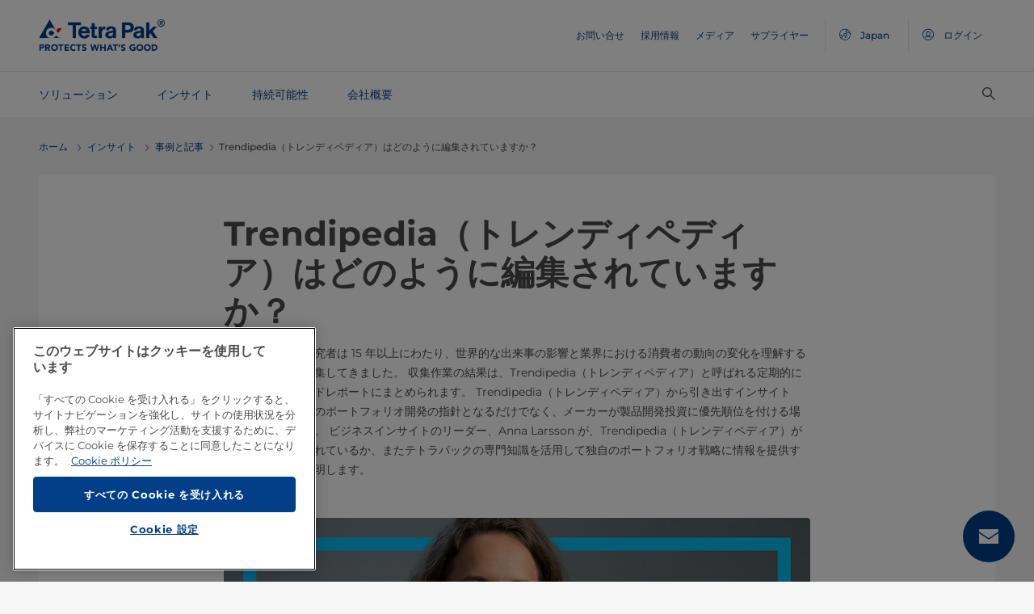

--- FILE ---
content_type: text/html;charset=utf-8
request_url: https://www.tetrapak.com/ja-jp/insights/cases-articles/how-is-trendipedia-put-together
body_size: 42001
content:
<!DOCTYPE HTML>
<html lang="ja">
    
    
    <head>

  <meta http-equiv="Content-Type" content="text/html; charset=utf-8"/>

  <!-- When Online help meta valaues always will NoIndex and NoFollow -->
  
  <!-- When Public Web meta valaues based on the page properties -->
  
    
  
  <title>
    Trendipedia（トレンディペディア）はどのように編集されていますか？ | テトラパック Japan 
  </title>
  <link rel="icon" type="image/png" href="/content/dam/tetrapak/publicweb/favicon.png"/>
  <script type="text/javascript">
    var digitalData = {
  "pageinfo": {
    "channel": "insights",
    "pageType": "case-article",
    "pageName": "pw:ja:insights:cases-articles:how-is-trendipedia-put-together",
    "siteSection1": "cases-articles",
    "siteSection2": "how-is-trendipedia-put-together",
    "siteSection3": "",
    "siteSection4": "",
    "siteSection5": "",
    "siteCountry": "jp",
    "siteLanguage": "ja",
    "pageCategories": "Cases \u0026 Articles,Market Cases,Trends,Marketing solutions",
    "siteName": "publicweb",
    "event": "content-load"
  },
  "error": {
    "errorcode": "",
    "errortype": ""
  }
};
  </script>

  <link rel="preload" href="/apps/settings/wcm/designs/commons/clientlibs/global.publish/fonts/montserrat-v25-latin-regular.woff2" as="font" type="font/woff2" crossorigin/>
  <link rel="preload" href="/apps/settings/wcm/designs/commons/clientlibs/global.publish/fonts/montserrat-v25-latin-500.woff2" as="font" type="font/woff2" crossorigin/>
  <link rel="preload" href="/apps/settings/wcm/designs/commons/clientlibs/global.publish/fonts/montserrat-v25-latin-700.woff2" as="font" type="font/woff2" crossorigin/>

  <meta name="keywords" content="事例と記事,マーケット事例,Marketing solutions,Trends"/>
  <meta name="description" content="ここでは、Trendipedia（トレンディペディア）がどのように編集されているか、またテトラパックの専門知識を活用して独自のポートフォリオ戦略に情報を提供する方法を説明しています。"/>
  <meta name="template" content="case-article"/>
  <meta name="viewport" content="width=device-width, initial-scale=1, maximum-scale=1"/>
  <meta name="robots" content="index, follow"/>

  
  
  
  

  
  
    
      <link rel="canonical" href="https://www.tetrapak.com/ja-jp/insights/cases-articles/how-is-trendipedia-put-together"/>
    
    
      
        <link rel="alternate" hreflang="en-eg" href="https://www.tetrapak.com/en-eg/insights/cases-articles/how-is-trendipedia-put-together"/>
      
        <link rel="alternate" hreflang="en-za" href="https://www.tetrapak.com/en-za/insights/cases-articles/how-is-trendipedia-put-together"/>
      
        <link rel="alternate" hreflang="zh-cn" href="https://www.tetrapak.com/zh-cn/insights/cases-articles/how-is-trendipedia-put-together"/>
      
        <link rel="alternate" hreflang="tr-tr" href="https://www.tetrapak.com/tr-tr/insights/cases-articles/how-is-trendipedia-put-together"/>
      
        <link rel="alternate" hreflang="sv-se" href="https://www.tetrapak.com/sv-se/insights/cases-articles/how-is-trendipedia-put-together"/>
      
        <link rel="alternate" hreflang="ja-jp" href="https://www.tetrapak.com/ja-jp/insights/cases-articles/how-is-trendipedia-put-together"/>
      
        <link rel="alternate" hreflang="fr-ch" href="https://www.tetrapak.com/fr-ch/insights/cases-articles/how-is-trendipedia-put-together"/>
      
        <link rel="alternate" hreflang="en-ca" href="https://www.tetrapak.com/en-ca/insights/cases-articles/how-is-trendipedia-put-together"/>
      
        <link rel="alternate" hreflang="fr-ca" href="https://www.tetrapak.com/fr-ca/insights/cases-articles/how-is-trendipedia-put-together"/>
      
        <link rel="alternate" hreflang="fr-dz" href="https://www.tetrapak.com/maghreb/insights/cases-articles/how-is-trendipedia-put-together"/>
      
        <link rel="alternate" hreflang="fr-ly" href="https://www.tetrapak.com/maghreb/insights/cases-articles/how-is-trendipedia-put-together"/>
      
        <link rel="alternate" hreflang="fr-mr" href="https://www.tetrapak.com/maghreb/insights/cases-articles/how-is-trendipedia-put-together"/>
      
        <link rel="alternate" hreflang="fr-ma" href="https://www.tetrapak.com/maghreb/insights/cases-articles/how-is-trendipedia-put-together"/>
      
        <link rel="alternate" hreflang="fr-tn" href="https://www.tetrapak.com/maghreb/insights/cases-articles/how-is-trendipedia-put-together"/>
      
        <link rel="alternate" hreflang="fr-fr" href="https://www.tetrapak.com/fr-fr/insights/cases-articles/how-is-trendipedia-put-together"/>
      
        <link rel="alternate" hreflang="fr-be" href="https://www.tetrapak.com/fr-be/insights/cases-articles/how-is-trendipedia-put-together"/>
      
        <link rel="alternate" hreflang="es" href="https://www.tetrapak.com/es-cac/insights/cases-articles/how-is-trendipedia-put-together"/>
      
        <link rel="alternate" hreflang="es-ar" href="https://www.tetrapak.com/es-ar/insights/cases-articles/how-is-trendipedia-put-together"/>
      
        <link rel="alternate" hreflang="es-ve" href="https://www.tetrapak.com/es-ve/insights/cases-articles/how-is-trendipedia-put-together"/>
      
        <link rel="alternate" hreflang="es-es" href="https://www.tetrapak.com/es-es/insights/cases-articles/how-is-trendipedia-put-together"/>
      
        <link rel="alternate" hreflang="es-pe" href="https://www.tetrapak.com/es-pe/insights/cases-articles/how-is-trendipedia-put-together"/>
      
        <link rel="alternate" hreflang="es-py" href="https://www.tetrapak.com/es-py/insights/cases-articles/how-is-trendipedia-put-together"/>
      
        <link rel="alternate" hreflang="es-mx" href="https://www.tetrapak.com/es-mx/insights/cases-articles/how-is-trendipedia-put-together"/>
      
        <link rel="alternate" hreflang="es-ec" href="https://www.tetrapak.com/es-ec/insights/cases-articles/how-is-trendipedia-put-together"/>
      
        <link rel="alternate" hreflang="es-co" href="https://www.tetrapak.com/es-co/insights/cases-articles/how-is-trendipedia-put-together"/>
      
        <link rel="alternate" hreflang="es-cl" href="https://www.tetrapak.com/es-cl/insights/cases-articles/how-is-trendipedia-put-together"/>
      
        <link rel="alternate" hreflang="de-de" href="https://www.tetrapak.com/de/insights/cases-articles/how-is-trendipedia-put-together"/>
      
        <link rel="alternate" hreflang="de-at" href="https://www.tetrapak.com/de/insights/cases-articles/how-is-trendipedia-put-together"/>
      
        <link rel="alternate" hreflang="de-ch" href="https://www.tetrapak.com/de/insights/cases-articles/how-is-trendipedia-put-together"/>
      
        <link rel="alternate" hreflang="it-it" href="https://www.tetrapak.com/it-it/insights/cases-articles/how-is-trendipedia-put-together"/>
      
        <link rel="alternate" hreflang="pt-br" href="https://www.tetrapak.com/pt-br/insights/cases-articles/how-is-trendipedia-put-together"/>
      
        <link rel="alternate" hreflang="pt-pt" href="https://www.tetrapak.com/pt-pt/insights/cases-articles/how-is-trendipedia-put-together"/>
      
        <link rel="alternate" hreflang="en-vn" href="https://www.tetrapak.com/en-vn/insights/cases-articles/how-is-trendipedia-put-together"/>
      
        <link rel="alternate" hreflang="en-us" href="https://www.tetrapak.com/en-us/insights/cases-articles/how-is-trendipedia-put-together"/>
      
        <link rel="alternate" hreflang="en-th" href="https://www.tetrapak.com/en-th/insights/cases-articles/how-is-trendipedia-put-together"/>
      
        <link rel="alternate" hreflang="en-tw" href="https://www.tetrapak.com/en-tw/insights/cases-articles/how-is-trendipedia-put-together"/>
      
        <link rel="alternate" hreflang="en-kr" href="https://www.tetrapak.com/en-kr/insights/cases-articles/how-is-trendipedia-put-together"/>
      
        <link rel="alternate" hreflang="en-sk" href="https://www.tetrapak.com/en-sk/insights/cases-articles/how-is-trendipedia-put-together"/>
      
        <link rel="alternate" hreflang="en-sg" href="https://www.tetrapak.com/en-sg/insights/cases-articles/how-is-trendipedia-put-together"/>
      
        <link rel="alternate" hreflang="en-rs" href="https://www.tetrapak.com/en-rs/insights/cases-articles/how-is-trendipedia-put-together"/>
      
        <link rel="alternate" hreflang="en-sa" href="https://www.tetrapak.com/en-sa/insights/cases-articles/how-is-trendipedia-put-together"/>
      
        <link rel="alternate" hreflang="en-ro" href="https://www.tetrapak.com/en-ro/insights/cases-articles/how-is-trendipedia-put-together"/>
      
        <link rel="alternate" hreflang="en-pl" href="https://www.tetrapak.com/en-pl/insights/cases-articles/how-is-trendipedia-put-together"/>
      
        <link rel="alternate" hreflang="en-ph" href="https://www.tetrapak.com/en-ph/insights/cases-articles/how-is-trendipedia-put-together"/>
      
        <link rel="alternate" hreflang="en-pk" href="https://www.tetrapak.com/en-pk/insights/cases-articles/how-is-trendipedia-put-together"/>
      
        <link rel="alternate" hreflang="en-no" href="https://www.tetrapak.com/en-no/insights/cases-articles/how-is-trendipedia-put-together"/>
      
        <link rel="alternate" hreflang="en-nl" href="https://www.tetrapak.com/en-nl/insights/cases-articles/how-is-trendipedia-put-together"/>
      
        <link rel="alternate" hreflang="en-my" href="https://www.tetrapak.com/en-my/insights/cases-articles/how-is-trendipedia-put-together"/>
      
        <link rel="alternate" hreflang="en-lv" href="https://www.tetrapak.com/en-lv/insights/cases-articles/how-is-trendipedia-put-together"/>
      
        <link rel="alternate" hreflang="en-ie" href="https://www.tetrapak.com/en-ie/insights/cases-articles/how-is-trendipedia-put-together"/>
      
        <link rel="alternate" hreflang="en-id" href="https://www.tetrapak.com/en-id/insights/cases-articles/how-is-trendipedia-put-together"/>
      
        <link rel="alternate" hreflang="en-in" href="https://www.tetrapak.com/en-in/insights/cases-articles/how-is-trendipedia-put-together"/>
      
        <link rel="alternate" hreflang="en-hu" href="https://www.tetrapak.com/en-hu/insights/cases-articles/how-is-trendipedia-put-together"/>
      
        <link rel="alternate" hreflang="en-gr" href="https://www.tetrapak.com/en-gr/insights/cases-articles/how-is-trendipedia-put-together"/>
      
        <link rel="alternate" hreflang="en-fi" href="https://www.tetrapak.com/en-fi/insights/cases-articles/how-is-trendipedia-put-together"/>
      
        <link rel="alternate" hreflang="en-cz" href="https://www.tetrapak.com/en-cz/insights/cases-articles/how-is-trendipedia-put-together"/>
      
        <link rel="alternate" hreflang="en-hr" href="https://www.tetrapak.com/en-hr/insights/cases-articles/how-is-trendipedia-put-together"/>
      
        <link rel="alternate" hreflang="en-au" href="https://www.tetrapak.com/en-anz/insights/cases-articles/how-is-trendipedia-put-together"/>
      
        <link rel="alternate" hreflang="en-nz" href="https://www.tetrapak.com/en-anz/insights/cases-articles/how-is-trendipedia-put-together"/>
      
        <link rel="alternate" hreflang="en" href="https://www.tetrapak.com/insights/cases-articles/how-is-trendipedia-put-together"/>
      
        <link rel="alternate" hreflang="en-gb" href="https://www.tetrapak.com/en-gb/insights/cases-articles/how-is-trendipedia-put-together"/>
      
        <link rel="alternate" hreflang="en-ua" href="https://www.tetrapak.com/en-ua/insights/cases-articles/how-is-trendipedia-put-together"/>
      
    
  
  

  <meta property="og:title" content="Trendipedia（トレンディペディア）はどのように編集されていますか？"/>
  <meta property="og:description" content="ここでは、Trendipedia（トレンディペディア）がどのように編集されているか、またテトラパックの専門知識を活用して独自のポートフォリオ戦略に情報を提供する方法を説明しています。"/>
  <meta property="og:type" content="website"/>
  <meta property="og:url" content="https://www.tetrapak.com/ja-jp/insights/cases-articles/how-is-trendipedia-put-together"/>
  <meta name="twitter:description" content="ここでは、Trendipedia（トレンディペディア）がどのように編集されているか、またテトラパックの専門知識を活用して独自のポートフォリオ戦略に情報を提供する方法を説明しています。"/>
  <meta name="twitter:title" content="Trendipedia（トレンディペディア）はどのように編集されていますか？"/>
  <meta name="twitter:site" content="@tetrapak"/>
  <meta name="twitter:card" content="summary"/>

  
    <meta property="og:image" content="https://s7g10.scene7.com/is/image/tetrapak/woman-blue-frame?wid=600&amp;hei=338&amp;fmt=jpg&amp;resMode=sharp2&amp;qlt=85,0&amp;op_usm=1.75,0.3,2,0"/>
    <meta name="twitter:image" content="https://s7g10.scene7.com/is/image/tetrapak/woman-blue-frame?wid=600&amp;hei=338&amp;fmt=jpg&amp;resMode=sharp2&amp;qlt=85,0&amp;op_usm=1.75,0.3,2,0"/>
  
  
    <script>
      window.dataLayer = window.dataLayer || [];
      function gtag() { dataLayer.push(arguments); }
      gtag('js', new Date());
      gtag('consent', 'default', {
        'ad_storage': 'denied',
        'analytics_storage': 'denied',
        'ad_user_data': 'denied',
        'ad_personalization': 'denied',
        'personalization_storage': 'denied',
        'functionality_storage': 'denied',
        'security_storage': 'granted',
        'wait_for_update': 500
      });
    </script>
  
  <script src="https://cdn.cookielaw.org/scripttemplates/otSDKStub.js" data-document-language="true" type="text/javascript" charset="UTF-8" data-domain-script="268df474-520d-4ad7-8453-cd5ddcd602b9"></script>
  <script type="text/javascript">
    function OptanonWrapper() { }
  </script>

  
    <script src="https://assets.adobedtm.com/fb067398ac89/83d7169a6620/launch-EN0d78cb162d36485d830065378e34eaa9.min.js" async></script>
  

  
  
  

  
    
    
<link rel="stylesheet" href="/apps/settings/wcm/designs/publicweb/clientlibs/vendor.publish.min.5ad91c1f40be17ed48f63392bcd37141.css" type="text/css">



    
    



    
    
<link rel="stylesheet" href="/etc.clientlibs/tetrapak-core/clientlibs/clientlib-dependencies.min.5e7e8ed4f0ce288c6d8df635e1ddd115.css" type="text/css">
<link rel="stylesheet" href="/etc.clientlibs/tetrapak-core/clientlibs/clientlib-site.min.24dfa6985cc529ad854f787aa1a0591d.css" type="text/css">



    
    
<link rel="stylesheet" href="/apps/settings/wcm/designs/publicweb/clientlibs/default.en.publish.min.840f269418874daa620eccccf94d0ad7.css" type="text/css">



   
    
<link rel="stylesheet" href="/apps/settings/wcm/designs/commons/clientlibs/pw.icons.publish.min.ec3c242f96a1af5a2745a2cd0be102ce.css" type="text/css">



    
    




  
    
    

    

    
    
    

  
</head>
    <body>
        <div>
  
    <header class="tp-pw-headerv2 js-tp-pw-headerv2 font-fixing " data-module="Headerv2">
        <div class="tp-pw-headerv2__backdrop hidden"></div>
        <nav class="tp-pw-headerv2__container">
            <div class="tp-container main-navigation__skip-nav-link-container">
                <a class="main-navigation__skip-nav-link skip-link skip-link-focusable
                    tpatom-link tpatom-link--primary js-skip-to-content" href="#skip-main-content-anchor" id="skip-nav-anchor" tabindex="0" data-lid="skip-to-content" data-link-name="メインコンテンツにスキップ">
                    <div class="main-navigation__skip-nav-link" target="_self" tabindex="-1">
                        <span>メインコンテンツにスキップ</span>
                    </div>
                </a>
            </div>
            <div class="tp-pw-headerv2-first-row">
                <div class="tp-container first-row-nav">
                    <div class="tp-pw-headerv2-logo">
                        <a class="js-pw-headerv2-logo__link" href="https://www.tetrapak.com/ja-jp">
                            
                            <img src="/content/dam/tetrapak/publicweb/logo/en/tetra-pak-two-liner.png" alt="全世界対象 日本"/>
                        </a>
                    </div>
                    <div class="tp-pw-headerv2-secondary-navigation tp-pw-header-menu-analytics">
                        
                            <a href="https://www.tetrapak.com/ja-jp/contact-us" target="_self">
                                お問い合せ
                            </a>
                        
                            <a href="https://www.tetrapak.com/ja-jp/about-tetra-pak/careers" target="_self">
                                採用情報
                            </a>
                        
                            <a href="https://www.tetrapak.com/ja-jp/about-tetra-pak/news-and-events/newsroom" target="_self">
                                メディア
                            </a>
                        
                            <a href="https://www.tetrapak.com/ja-jp/suppliers" target="_self">
                                サプライヤー
                            </a>
                        
                        
                            
                                <a class="tp-pw-headerv2-market-selector js-header__selected-lang-pw" data-language="英語" data-link-section="Header Navigation" data-link-name="market locator " href="#">
                                    <span>
                                        <i auto_locator="countrySelectorIcon" class="icon-Globe_hallow-pw"></i> <span class="tp-pw-headerv2-market-selector__text">Japan</span>
                                        <span class="tp-pw-headerv2-market-selector__text"></span>
                                    </span>
                                </a>
                            
                        
                        
                            <a class="tp-pw-headerv2-login-selector" target="_self" href="https://www.tetrapak.com/ja-jp/my-tetra-pak" data-link-section="Header Navigation" data-link-name="login_My tetrapak">
                                <span>
                                    <i class="icon-Avatar"></i>
                                    <span class="tp-pw-headerv2-login-selector__text">ログイン</span>
                                </span>
                            </a>
                        
                    </div>
                    <div class="tp-pw-headerv2-mobile-secondary-navigation">
                        <div class="tp-pw-headerv2-search-wrapper">
                            
                                <button type="button" class="tp-pw-headerv2-search-box-toggle icon-Search_v3-pw" data-link-section="Header Navigation" data-link-name="Internal Search icon" aria-controls="searchbarWrapper" aria-label="検索" aria-expanded="false">
                                </button>
                            
                        </div>
                        <button type="button" class="submenu-mobile-icon submenu-mobile-hamburger-icon js-submenu-mobile-icon icon-Burgerv3_pw" aria-label="メインメニュー" aria-expanded="false">
                        </button>

                    </div>
                </div>
            </div>
            <div class="tp-pw-headerv2-second-row tp-container">
                <div class="tp-pw-headerv2-main-navigation">
                    
                        <a class="js-tp-pw-headerv2-main-navigation-link js-megamenulink-0" data-megamenu-target="tp-pw-heaverv2_main-navs--subnavs0" target="_blank" id="tp-pw-headerv2_main-nav--0" aria-controls="tp-pw-heaverv2_main-navs--subnavs0" role="tab" aria-expanded="false" tabindex="0">
                            ソリューション
                        </a>
                    
                        <a class="js-tp-pw-headerv2-main-navigation-link js-megamenulink-1" data-megamenu-target="tp-pw-heaverv2_main-navs--subnavs1" target="_blank" id="tp-pw-headerv2_main-nav--1" aria-controls="tp-pw-heaverv2_main-navs--subnavs1" role="tab" aria-expanded="false" tabindex="0">
                            インサイト
                        </a>
                    
                        <a class="js-tp-pw-headerv2-main-navigation-link js-megamenulink-2" data-megamenu-target="tp-pw-heaverv2_main-navs--subnavs2" target="_blank" id="tp-pw-headerv2_main-nav--2" aria-controls="tp-pw-heaverv2_main-navs--subnavs2" role="tab" aria-expanded="false" tabindex="0">
                            持続可能性
                        </a>
                    
                        <a class="js-tp-pw-headerv2-main-navigation-link js-megamenulink-3" data-megamenu-target="tp-pw-heaverv2_main-navs--subnavs3" target="_blank" id="tp-pw-headerv2_main-nav--3" aria-controls="tp-pw-heaverv2_main-navs--subnavs3" role="tab" aria-expanded="false" tabindex="0">
                            会社概要
                        </a>
                    
                    <div class="tp-pw-headerv2-submenu-wrapper">
                        <i class="js-submenu-icon icon-Overflow_pw"></i>
                        <div class="tp-pw-headerv2-submenu">
                        </div>
                    </div>
                </div>
                <div class="tp-pw-headerv2-search-wrapper">
                    
                        <button type="button" class="tp-pw-headerv2-search-box-toggle icon-Search_v3-pw" data-link-section="Header Navigation" data-link-name="Internal Search icon" aria-controls="searchbarWrapper" aria-label="検索" aria-expanded="false">
                        </button>
                    
                </div>
            </div>
            <div class="tp-container main-navigation__skip-nav-link-container">
                <div id="main-navigation__skip-nav-target-container">
                    <a class="main-navigation__skip-nav-link  skip-link skip-link-focusable tpatom-link tpatom-link--primary js-skip-to-nav" href="#skip-nav-anchor" id="skip-main-content-anchor" tabindex="0" data-lid="skip-to-main-navigation" data-link-name="ナビゲーションにスキップ">
                        <div class="main-navigation__skip-nav-link" target="_self" tabindex="-1" data-fe-id="Button">
                            <span>
                                <span>
                                    ナビゲーションにスキップ
                                </span>
                            </span>
                        </div>
                    </a>
                </div>
            </div>
        </nav>
        <div class="tp-pw-headerv2-mobile-secondary-navigation-menu">
            <div class="primary-link-container">
                
                    <div class="tp-pw-anchor-container-primary">
                        <a target="_blank" class="js-megamenulink-0 js-click-menu-link justify-content-between primary-link">
                            <span>ソリューション</span>
                            <i class="icon-Arrow_Right_pw"></i>
                        </a>
                    </div>
                
                    <div class="tp-pw-anchor-container-primary">
                        <a target="_blank" class="js-megamenulink-1 js-click-menu-link justify-content-between primary-link">
                            <span>インサイト</span>
                            <i class="icon-Arrow_Right_pw"></i>
                        </a>
                    </div>
                
                    <div class="tp-pw-anchor-container-primary">
                        <a target="_blank" class="js-megamenulink-2 js-click-menu-link justify-content-between primary-link">
                            <span>持続可能性</span>
                            <i class="icon-Arrow_Right_pw"></i>
                        </a>
                    </div>
                
                    <div class="tp-pw-anchor-container-primary">
                        <a target="_blank" class="js-megamenulink-3 js-click-menu-link justify-content-between primary-link">
                            <span>会社概要</span>
                            <i class="icon-Arrow_Right_pw"></i>
                        </a>
                    </div>
                
            </div>
            <div class="secondary-link-container">
                
                    <div class="tp-pw-anchor-container-secondary tp-pw-header-menu-analytics">
                        <a href="https://www.tetrapak.com/ja-jp/contact-us" target="_self" class="secondary-link">
                            お問い合せ
                        </a>
                    </div>
                
                    <div class="tp-pw-anchor-container-secondary tp-pw-header-menu-analytics">
                        <a href="https://www.tetrapak.com/ja-jp/about-tetra-pak/careers" target="_self" class="secondary-link">
                            採用情報
                        </a>
                    </div>
                
                    <div class="tp-pw-anchor-container-secondary tp-pw-header-menu-analytics">
                        <a href="https://www.tetrapak.com/ja-jp/about-tetra-pak/news-and-events/newsroom" target="_self" class="secondary-link">
                            メディア
                        </a>
                    </div>
                
                    <div class="tp-pw-anchor-container-secondary tp-pw-header-menu-analytics">
                        <a href="https://www.tetrapak.com/ja-jp/suppliers" target="_self" class="secondary-link">
                            サプライヤー
                        </a>
                    </div>
                
            </div>
            
                
                    <div class="tp-pw-headerv2-selector-container">
                        <a class="tp-pw-headerv2-market-selector js-header__selected-lang-pw" data-language="英語" data-link-section="Header Navigation" data-link-name="market locator" href="#">
                            <span>
                                <i auto_locator="countrySelectorIcon" class="icon-Globe_hallow-pw"></i>Japan
                                
                            </span>
                        </a>
                    </div>
                
            
            
                <div class="tp-pw-headerv2-selector-container tp-pw-header-menu-analytics">
                    <a class="tp-pw-headerv2-login-selector" target="_self" href="https://www.tetrapak.com/ja-jp/my-tetra-pak" data-link-section="Header Navigation" data-link-name="login_My tetrapak">
                        <span>
                            <i class="icon-Avatar"></i>ログイン
                        </span>
                    </a>
                </div>
            
        </div>
    </header>

    <!-- Desktop Navigation | old code -->
    <div class="tp-pw-headerv2_main--navigation">
        
            
                <div class="tp-pw-headerv2-megamenu js-megemenu-click js-megamenu-0 hidden" id="tp-pw-heaverv2_main-navs--subnavs0" aria-labelledby="tp-pw-headerv2_main-nav--0" tabindex="0" role="tabpanel"><div class="xfpage page basicpage">



<div class="aem-Grid aem-Grid--12 aem-Grid--default--12 ">
    
    <div class="responsivegrid aem-GridColumn aem-GridColumn--default--12">


<div class="aem-Grid aem-Grid--12 aem-Grid--default--12 ">
    
    <div class="megamenuconfigv2 aem-GridColumn aem-GridColumn--default--12">
    <div data-module="MegaMenuConfigV2" class="tp-pw-megamenuconfigv2" data-model-json-path="/content/experience-fragments/publicweb/ja/Solutions/master1/jcr:content/root/responsivegrid/megamenuconfigv2.mobilemegamenu.jp.json">
        <div>
    <div data-module="MegaMenuColumn" class="tp-pw-megamenucolumn white-bg">
        
            <div class="tp-pw-megamenucolumn__item--heading_copy">
                


    <div data-module="MegaMenuHeading" class="tp-pw-megamenuheading">
        
            <a class="tp-pw-megamenu__analytics" href="https://www.tetrapak.com/ja-jp/solutions">
                <h2>ソリューション</h2>
            </a>
        
        
    </div>


            </div>
        
            <div class="tp-pw-megamenucolumn__item--subheading_copy">
                


    <div data-module="MegaMenuSubheading" class="tp-pw-megamenusubheading">
        
            <a class="tp-pw-megamenu__analytics" href="https://www.tetrapak.com/ja-jp/solutions/categories">
                <h3>カテゴリ</h3>
                <i class="icon-Chevron_Right_pw tp_icon"></i>
            </a>
        
        
    </div>


            </div>
        
            <div class="tp-pw-megamenucolumn__item--navigationlinks_copy">
                


    <div data-module="MegaMenuNavigationLinks" class="tp-pw-megamenunavigationlinks">
        
            <div class="tp-pw-megamenunavigationlinks__item">
                <a class="tp-pw-megamenu__analytics" data-link-name="乳製品" href="https://www.tetrapak.com/ja-jp/solutions/categories/dairy">
                <i class="icon-Dairy_cow_pw"></i>

                 <span class="tp-pw-megamenunavigationlinks__item--text">   乳製品</span>
                </a>
                 
            </div>
        
            <div class="tp-pw-megamenunavigationlinks__item">
                <a class="tp-pw-megamenu__analytics" data-link-name="チーズ" href="https://www.tetrapak.com/ja-jp/solutions/categories/cheese-whey">
                <i class="icon-Cheese_icon_pw"></i>

                 <span class="tp-pw-megamenunavigationlinks__item--text">   チーズ</span>
                </a>
                 
            </div>
        
            <div class="tp-pw-megamenunavigationlinks__item">
                <a class="tp-pw-megamenu__analytics" data-link-name="食品" href="https://www.tetrapak.com/ja-jp/solutions/categories/food">
                <i class="icon-Food_icon_pw"></i>

                 <span class="tp-pw-megamenunavigationlinks__item--text">   食品</span>
                </a>
                 
            </div>
        
            <div class="tp-pw-megamenunavigationlinks__item">
                <a class="tp-pw-megamenu__analytics" data-link-name="ジュースとドリンク" href="https://www.tetrapak.com/ja-jp/solutions/categories/juice-nectar-and-still-drinks">
                <i class="icon-Beverages_icon_pw"></i>

                 <span class="tp-pw-megamenunavigationlinks__item--text">   ジュースとドリンク</span>
                </a>
                 
            </div>
        
            <div class="tp-pw-megamenunavigationlinks__item">
                <a class="tp-pw-megamenu__analytics" data-link-name="植物由来製品​" href="https://www.tetrapak.com/ja-jp/solutions/categories/plant-based">
                <i class="icon-Plant_pw"></i>

                 <span class="tp-pw-megamenunavigationlinks__item--text">   植物由来製品​</span>
                </a>
                 
            </div>
        
            <div class="tp-pw-megamenunavigationlinks__item">
                <a class="tp-pw-megamenu__analytics" data-link-name="ホエイパウダー" href="https://www.tetrapak.com/ja-jp/solutions/categories/powder">
                <i class="icon-Powder_pw"></i>

                 <span class="tp-pw-megamenunavigationlinks__item--text">   ホエイパウダー</span>
                </a>
                 
            </div>
        
            <div class="tp-pw-megamenunavigationlinks__item">
                <a class="tp-pw-megamenu__analytics" data-link-name="アイスクリーム" href="https://www.tetrapak.com/ja-jp/solutions/categories/ice-cream">
                <i class="icon-Icecream_icon_pw"></i>

                 <span class="tp-pw-megamenunavigationlinks__item--text">   アイスクリーム</span>
                </a>
                 
            </div>
        
            <div class="tp-pw-megamenunavigationlinks__item">
                <a class="tp-pw-megamenu__analytics" data-link-name="新しい食品" href="https://www.tetrapak.com/ja-jp/solutions/categories/new-food">
                <i class="icon-Food_icon_pw"></i>

                 <span class="tp-pw-megamenunavigationlinks__item--text">   新しい食品</span>
                </a>
                 
            </div>
        
            <div class="tp-pw-megamenunavigationlinks__item">
                <a class="tp-pw-megamenu__analytics" data-link-name="その他の飲み物" href="https://www.tetrapak.com/ja-jp/solutions/categories/other-beverages">
                <i class="icon-Beverages_icon_pw"></i>

                 <span class="tp-pw-megamenunavigationlinks__item--text">   その他の飲み物</span>
                </a>
                 
            </div>
        
            <div class="tp-pw-megamenunavigationlinks__item">
                <a class="tp-pw-megamenu__analytics" data-link-name="栄養補助食品と栄養食品" href="https://www.tetrapak.com/ja-jp/solutions/categories/food-supplement-and-nutrition">
                <i class="icon-Food_suplement_pw"></i>

                 <span class="tp-pw-megamenunavigationlinks__item--text">   栄養補助食品と栄養食品</span>
                </a>
                 
            </div>
        
    </div>

            </div>
        
        
    </div>

</div>
        <div>
    <div data-module="MegaMenuColumn" class="tp-pw-megamenucolumn grey-bg">
        
            <div class="tp-pw-megamenucolumn__item--subheading_copy_copy">
                


    <div data-module="MegaMenuSubheading" class="tp-pw-megamenusubheading">
        
            <a class="tp-pw-megamenu__analytics" href="https://www.tetrapak.com/ja-jp/solutions/packaging">
                <h3>容器包装</h3>
                <i class="icon-Chevron_Right_pw tp_icon"></i>
            </a>
        
        
    </div>


            </div>
        
            <div class="tp-pw-megamenucolumn__item--navigationlinks_copy">
                


    <div data-module="MegaMenuNavigationLinks" class="tp-pw-megamenunavigationlinks">
        
            <div class="tp-pw-megamenunavigationlinks__item">
                <a class="tp-pw-megamenu__analytics" data-link-name="紙容器" href="https://www.tetrapak.com/ja-jp/solutions/packaging/packages">
                

                 <span class="tp-pw-megamenunavigationlinks__item--text">   紙容器</span>
                </a>
                 
            </div>
        
            <div class="tp-pw-megamenunavigationlinks__item">
                <a class="tp-pw-megamenu__analytics" data-link-name="包材" href="https://www.tetrapak.com/ja-jp/solutions/packaging/packaging-material">
                

                 <span class="tp-pw-megamenunavigationlinks__item--text">   包材</span>
                </a>
                 
            </div>
        
            <div class="tp-pw-megamenunavigationlinks__item">
                <a class="tp-pw-megamenu__analytics" data-link-name="開け口​" href="https://www.tetrapak.com/ja-jp/solutions/packaging/openings-and-closures">
                

                 <span class="tp-pw-megamenunavigationlinks__item--text">   開け口​</span>
                </a>
                 
            </div>
        
            <div class="tp-pw-megamenunavigationlinks__item">
                <a class="tp-pw-megamenu__analytics" data-link-name="差別化​" href="https://www.tetrapak.com/ja-jp/solutions/packaging/differentiate">
                

                 <span class="tp-pw-megamenunavigationlinks__item--text">   差別化​</span>
                </a>
                 
            </div>
        
    </div>

            </div>
        
            <div class="tp-pw-megamenucolumn__item--description_copy">
                
 
 
    <div data-module="MegaMenuDescription" class="tp-pw-megamenudescription">
        
    </div>

 
            </div>
        
            <div class="tp-pw-megamenucolumn__item--subheading_copy_copy_635788676">
                


    <div data-module="MegaMenuSubheading" class="tp-pw-megamenusubheading">
        
            <a class="tp-pw-megamenu__analytics" href="https://www.tetrapak.com/ja-jp/solutions/product-innovation">
                <h3>イノベーション​</h3>
                <i class="icon-Chevron_Right_pw tp_icon"></i>
            </a>
        
        
    </div>


            </div>
        
            <div class="tp-pw-megamenucolumn__item--navigationlinks_copy_1607888153">
                


    <div data-module="MegaMenuNavigationLinks" class="tp-pw-megamenunavigationlinks">
        
            <div class="tp-pw-megamenunavigationlinks__item">
                <a class="tp-pw-megamenu__analytics" data-link-name="アイデア​" href="https://www.tetrapak.com/ja-jp/solutions/product-innovation/from-idea-to-market">
                

                 <span class="tp-pw-megamenunavigationlinks__item--text">   アイデア​</span>
                </a>
                 
            </div>
        
            <div class="tp-pw-megamenunavigationlinks__item">
                <a class="tp-pw-megamenu__analytics" data-link-name="プロダクトディベロップメントセンター​" href="https://www.tetrapak.com/ja-jp/solutions/product-innovation/product-development-centres">
                

                 <span class="tp-pw-megamenunavigationlinks__item--text">   プロダクトディベロップメントセンター​</span>
                </a>
                 
            </div>
        
            <div class="tp-pw-megamenunavigationlinks__item">
                <a class="tp-pw-megamenu__analytics" data-link-name="食品開発センター​" href="https://www.tetrapak.com/ja-jp/solutions/product-innovation/food-development-centres">
                

                 <span class="tp-pw-megamenunavigationlinks__item--text">   食品開発センター​</span>
                </a>
                 
            </div>
        
    </div>

            </div>
        
        
    </div>

</div>
        
        
            <div>
    <div data-module="MegaMenuColumn" class="tp-pw-megamenucolumn grey-bg">
        
            <div class="tp-pw-megamenucolumn__item--subheading_copy_copy">
                


    <div data-module="MegaMenuSubheading" class="tp-pw-megamenusubheading">
        
            <a class="tp-pw-megamenu__analytics" href="https://www.tetrapak.com/ja-jp/solutions/integrated-solutions-equipment">
                <h3>ソリューション＆機器​</h3>
                <i class="icon-Chevron_Right_pw tp_icon"></i>
            </a>
        
        
    </div>


            </div>
        
            <div class="tp-pw-megamenucolumn__item--navigationlinks_copy">
                


    <div data-module="MegaMenuNavigationLinks" class="tp-pw-megamenunavigationlinks">
        
            <div class="tp-pw-megamenunavigationlinks__item">
                <a class="tp-pw-megamenu__analytics" data-link-name="統合型ソリューションと機器" href="https://www.tetrapak.com/ja-jp/solutions/integrated-solutions-equipment/design-and-build-plants">
                

                 <span class="tp-pw-megamenunavigationlinks__item--text">   統合型ソリューションと機器</span>
                </a>
                 
            </div>
        
            <div class="tp-pw-megamenunavigationlinks__item">
                <a class="tp-pw-megamenu__analytics" data-link-name="食品加工処理機器​" href="https://www.tetrapak.com/ja-jp/solutions/integrated-solutions-equipment/processing-equipment">
                

                 <span class="tp-pw-megamenunavigationlinks__item--text">   食品加工処理機器​</span>
                </a>
                 
            </div>
        
            <div class="tp-pw-megamenunavigationlinks__item">
                <a class="tp-pw-megamenu__analytics" data-link-name="充填機" href="https://www.tetrapak.com/ja-jp/solutions/integrated-solutions-equipment/filling-machines">
                

                 <span class="tp-pw-megamenunavigationlinks__item--text">   充填機</span>
                </a>
                 
            </div>
        
            <div class="tp-pw-megamenunavigationlinks__item">
                <a class="tp-pw-megamenu__analytics" data-link-name="後工程機器​" href="https://www.tetrapak.com/ja-jp/solutions/integrated-solutions-equipment/downstream-equipment">
                

                 <span class="tp-pw-megamenunavigationlinks__item--text">   後工程機器​</span>
                </a>
                 
            </div>
        
            <div class="tp-pw-megamenunavigationlinks__item">
                <a class="tp-pw-megamenu__analytics" data-link-name="統合ライン" href="https://www.tetrapak.com/ja-jp/solutions/integrated-solutions-equipment/integrated-lines">
                

                 <span class="tp-pw-megamenunavigationlinks__item--text">   統合ライン</span>
                </a>
                 
            </div>
        
            <div class="tp-pw-megamenunavigationlinks__item">
                <a class="tp-pw-megamenu__analytics" data-link-name="工場の持続可能なソリューション" href="https://www.tetrapak.com/ja-jp/solutions/integrated-solutions-equipment/factory-sustainable-solutions">
                

                 <span class="tp-pw-megamenunavigationlinks__item--text">   工場の持続可能なソリューション</span>
                </a>
                 
            </div>
        
    </div>

            </div>
        
            <div class="tp-pw-megamenucolumn__item--subheading_copy_copy_1928280938">
                


    <div data-module="MegaMenuSubheading" class="tp-pw-megamenusubheading">
        
            <a class="tp-pw-megamenu__analytics" href="https://www.tetrapak.com/ja-jp/solutions/automation">
                <h3>オートメーション &amp; デジタル化ソリューション</h3>
                <i class="icon-Chevron_Right_pw tp_icon"></i>
            </a>
        
        
    </div>


            </div>
        
            <div class="tp-pw-megamenucolumn__item--navigationlinks_copy_373648620">
                


    <div data-module="MegaMenuNavigationLinks" class="tp-pw-megamenunavigationlinks">
        
            <div class="tp-pw-megamenunavigationlinks__item">
                <a class="tp-pw-megamenu__analytics" data-link-name="スマートオペレーション" href="https://www.tetrapak.com/ja-jp/solutions/automation/plantmaster">
                

                 <span class="tp-pw-megamenunavigationlinks__item--text">   スマートオペレーション</span>
                </a>
                 
            </div>
        
            <div class="tp-pw-megamenunavigationlinks__item">
                <a class="tp-pw-megamenu__analytics" data-link-name="ネット接続された紙容器" href="https://www.tetrapak.com/ja-jp/solutions/automation/connected-package">
                

                 <span class="tp-pw-megamenunavigationlinks__item--text">   ネット接続された紙容器</span>
                </a>
                 
            </div>
        
    </div>

            </div>
        
        
    </div>

</div>
            <div>
    <div data-module="MegaMenuColumn" class="tp-pw-megamenucolumn grey-bg">
        
            <div class="tp-pw-megamenucolumn__item--subheading_copy_copy">
                


    <div data-module="MegaMenuSubheading" class="tp-pw-megamenusubheading">
        
            <a class="tp-pw-megamenu__analytics" href="https://www.tetrapak.com/ja-jp/solutions/services">
                <h3>サービス</h3>
                <i class="icon-Chevron_Right_pw tp_icon"></i>
            </a>
        
        
    </div>


            </div>
        
            <div class="tp-pw-megamenucolumn__item--navigationlinks_copy">
                


    <div data-module="MegaMenuNavigationLinks" class="tp-pw-megamenunavigationlinks">
        
            <div class="tp-pw-megamenunavigationlinks__item">
                <a class="tp-pw-megamenu__analytics" data-link-name="サービス提案​" href="https://www.tetrapak.com/ja-jp/solutions/services/service-offerings">
                

                 <span class="tp-pw-megamenunavigationlinks__item--text">   サービス提案​</span>
                </a>
                 
            </div>
        
            <div class="tp-pw-megamenunavigationlinks__item">
                <a class="tp-pw-megamenu__analytics" data-link-name="サービス契約​" href="https://www.tetrapak.com/ja-jp/solutions/services/services-agreements">
                

                 <span class="tp-pw-megamenunavigationlinks__item--text">   サービス契約​</span>
                </a>
                 
            </div>
        
    </div>

            </div>
        
            <div class="tp-pw-megamenucolumn__item--description_copy">
                
 
 
    <div data-module="MegaMenuDescription" class="tp-pw-megamenudescription">
        
    </div>

 
            </div>
        
            <div class="tp-pw-megamenucolumn__item--subheading_copy_copy_1610931168">
                


    <div data-module="MegaMenuSubheading" class="tp-pw-megamenusubheading">
        
            <a class="tp-pw-megamenu__analytics" href="https://www.tetrapak.com/ja-jp/solutions/rethinkingresources">
                <h3>リソースの再考</h3>
                <i class="icon-Chevron_Right_pw tp_icon"></i>
            </a>
        
        
    </div>


            </div>
        
            <div class="tp-pw-megamenucolumn__item--navigationlinks_copy_1233459233">
                


    <div data-module="MegaMenuNavigationLinks" class="tp-pw-megamenunavigationlinks">
        
            <div class="tp-pw-megamenunavigationlinks__item">
                <a class="tp-pw-megamenu__analytics" data-link-name="エネルギー" href="https://www.tetrapak.com/ja-jp/solutions/rethinkingresources/energy">
                

                 <span class="tp-pw-megamenunavigationlinks__item--text">   エネルギー</span>
                </a>
                 
            </div>
        
            <div class="tp-pw-megamenunavigationlinks__item">
                <a class="tp-pw-megamenu__analytics" data-link-name="水" href="https://www.tetrapak.com/ja-jp/solutions/rethinkingresources/water">
                

                 <span class="tp-pw-megamenunavigationlinks__item--text">   水</span>
                </a>
                 
            </div>
        
            <div class="tp-pw-megamenunavigationlinks__item">
                <a class="tp-pw-megamenu__analytics" data-link-name="廃棄" href="https://www.tetrapak.com/ja-jp/solutions/rethinkingresources/waste">
                

                 <span class="tp-pw-megamenunavigationlinks__item--text">   廃棄</span>
                </a>
                 
            </div>
        
    </div>

            </div>
        
        
    </div>

</div>
        
    </div>

</div>

    
</div>
</div>

    
</div>
</div>
</div>
            
            
        
            
                <div class="tp-pw-headerv2-megamenu js-megemenu-click js-megamenu-1 hidden" id="tp-pw-heaverv2_main-navs--subnavs1" aria-labelledby="tp-pw-headerv2_main-nav--1" tabindex="0" role="tabpanel"><div class="xfpage page basicpage">



<div class="aem-Grid aem-Grid--12 aem-Grid--default--12 ">
    
    <div class="responsivegrid aem-GridColumn aem-GridColumn--default--12">


<div class="aem-Grid aem-Grid--12 aem-Grid--default--12 ">
    
    <div class="megamenuconfigv2 aem-GridColumn aem-GridColumn--default--12">
    <div data-module="MegaMenuConfigV2" class="tp-pw-megamenuconfigv2" data-model-json-path="/content/experience-fragments/publicweb/ja/Insights/master/jcr:content/root/responsivegrid/megamenuconfigv2.mobilemegamenu.jp.json">
        <div>
    <div data-module="MegaMenuColumn" class="tp-pw-megamenucolumn white-bg">
        
            <div class="tp-pw-megamenucolumn__item--heading">
                


    <div data-module="MegaMenuHeading" class="tp-pw-megamenuheading">
        
            <a class="tp-pw-megamenu__analytics" href="https://www.tetrapak.com/ja-jp/insights">
                <h2>インサイト</h2>
            </a>
        
        
    </div>


            </div>
        
            <div class="tp-pw-megamenucolumn__item--subheading_copy">
                


    <div data-module="MegaMenuSubheading" class="tp-pw-megamenusubheading">
        
            <a class="tp-pw-megamenu__analytics" href="https://www.tetrapak.com/ja-jp/insights/food-categories">
                <h3>食品カテゴリー</h3>
                <i class="icon-Chevron_Right_pw tp_icon"></i>
            </a>
        
        
    </div>


            </div>
        
            <div class="tp-pw-megamenucolumn__item--navigationlinks">
                


    <div data-module="MegaMenuNavigationLinks" class="tp-pw-megamenunavigationlinks">
        
            <div class="tp-pw-megamenunavigationlinks__item">
                <a class="tp-pw-megamenu__analytics" data-link-name="乳製品" href="https://www.tetrapak.com/ja-jp/insights/food-categories/dairy">
                <i class="icon-Dairy_cow_pw"></i>

                 <span class="tp-pw-megamenunavigationlinks__item--text">   乳製品</span>
                </a>
                 
            </div>
        
            <div class="tp-pw-megamenunavigationlinks__item">
                <a class="tp-pw-megamenu__analytics" data-link-name="チーズ	" href="https://www.tetrapak.com/ja-jp/insights/food-categories/cheese">
                <i class="icon-Cheese_icon_pw"></i>

                 <span class="tp-pw-megamenunavigationlinks__item--text">   チーズ	</span>
                </a>
                 
            </div>
        
            <div class="tp-pw-megamenunavigationlinks__item">
                <a class="tp-pw-megamenu__analytics" data-link-name="食品" href="https://www.tetrapak.com/ja-jp/insights/food-categories/food">
                <i class="icon-Food_icon_pw"></i>

                 <span class="tp-pw-megamenunavigationlinks__item--text">   食品</span>
                </a>
                 
            </div>
        
            <div class="tp-pw-megamenunavigationlinks__item">
                <a class="tp-pw-megamenu__analytics" data-link-name="ジュースとドリンク" href="https://www.tetrapak.com/ja-jp/insights/food-categories/juice-and-drinks">
                <i class="icon-Beverages_icon_pw"></i>

                 <span class="tp-pw-megamenunavigationlinks__item--text">   ジュースとドリンク</span>
                </a>
                 
            </div>
        
            <div class="tp-pw-megamenunavigationlinks__item">
                <a class="tp-pw-megamenu__analytics" data-link-name="植物由来の製品	" href="https://www.tetrapak.com/ja-jp/insights/food-categories/plant-based-products">
                <i class="icon-Plant_pw"></i>

                 <span class="tp-pw-megamenunavigationlinks__item--text">   植物由来の製品	</span>
                </a>
                 
            </div>
        
            <div class="tp-pw-megamenunavigationlinks__item">
                <a class="tp-pw-megamenu__analytics" data-link-name="ホエイパウダー	" href="https://www.tetrapak.com/ja-jp/insights/food-categories/whey-powder">
                <i class="icon-Powder_pw"></i>

                 <span class="tp-pw-megamenunavigationlinks__item--text">   ホエイパウダー	</span>
                </a>
                 
            </div>
        
            <div class="tp-pw-megamenunavigationlinks__item">
                <a class="tp-pw-megamenu__analytics" data-link-name="アイスクリーム" href="https://www.tetrapak.com/ja-jp/insights/food-categories/ice-cream">
                <i class="icon-Icecream_icon_pw"></i>

                 <span class="tp-pw-megamenunavigationlinks__item--text">   アイスクリーム</span>
                </a>
                 
            </div>
        
    </div>

            </div>
        
        
    </div>

</div>
        <div>
    <div data-module="MegaMenuColumn" class="tp-pw-megamenucolumn grey-bg">
        
            <div class="tp-pw-megamenucolumn__item--subheading">
                


    <div data-module="MegaMenuSubheading" class="tp-pw-megamenusubheading">
        
            <a class="tp-pw-megamenu__analytics" href="https://www.tetrapak.com/ja-jp/insights">
                <h3>重点領域</h3>
                <i class="icon-Chevron_Right_pw tp_icon"></i>
            </a>
        
        
    </div>


            </div>
        
            <div class="tp-pw-megamenucolumn__item--navigationlinks">
                


    <div data-module="MegaMenuNavigationLinks" class="tp-pw-megamenunavigationlinks">
        
            <div class="tp-pw-megamenunavigationlinks__item">
                <a class="tp-pw-megamenu__analytics" data-link-name="食品加工処理" href="https://www.tetrapak.com/ja-jp%20/insights/business-areas/processing-insights">
                

                 <span class="tp-pw-megamenunavigationlinks__item--text">   食品加工処理</span>
                </a>
                 
            </div>
        
            <div class="tp-pw-megamenunavigationlinks__item">
                <a class="tp-pw-megamenu__analytics" data-link-name="容器包装" href="https://www.tetrapak.com/ja-jp/insights/business-areas/packaging-insights">
                

                 <span class="tp-pw-megamenunavigationlinks__item--text">   容器包装</span>
                </a>
                 
            </div>
        
            <div class="tp-pw-megamenunavigationlinks__item">
                <a class="tp-pw-megamenu__analytics" data-link-name="サービス" href="https://www.tetrapak.com/ja-jp/insights/business-areas/services-insights">
                

                 <span class="tp-pw-megamenunavigationlinks__item--text">   サービス</span>
                </a>
                 
            </div>
        
            <div class="tp-pw-megamenunavigationlinks__item">
                <a class="tp-pw-megamenu__analytics" data-link-name="持続可能性" href="https://www.tetrapak.com/ja-jp/sustainability/acting-for-sustainability/actions">
                

                 <span class="tp-pw-megamenunavigationlinks__item--text">   持続可能性</span>
                </a>
                 
            </div>
        
            <div class="tp-pw-megamenunavigationlinks__item">
                <a class="tp-pw-megamenu__analytics" data-link-name="プロダクトディベロップメントセンター" href="https://www.tetrapak.com/ja-jp/insights/business-areas/automation-digitalisation-insights">
                

                 <span class="tp-pw-megamenunavigationlinks__item--text">   プロダクトディベロップメントセンター</span>
                </a>
                 
            </div>
        
    </div>

            </div>
        
        
    </div>

</div>
        
        
            <div>
    <div data-module="MegaMenuColumn" class="tp-pw-megamenucolumn grey-bg">
        
            <div class="tp-pw-megamenucolumn__item--subheading">
                


    <div data-module="MegaMenuSubheading" class="tp-pw-megamenusubheading">
        
            <a class="tp-pw-megamenu__analytics" href="https://www.tetrapak.com/ja-jp/insights/handbooks">
                <h3>テトラパックのハンドブック</h3>
                <i class="icon-Chevron_Right_pw tp_icon"></i>
            </a>
        
        
    </div>


            </div>
        
            <div class="tp-pw-megamenucolumn__item--navigationlinks_copy">
                


    <div data-module="MegaMenuNavigationLinks" class="tp-pw-megamenunavigationlinks">
        
            <div class="tp-pw-megamenunavigationlinks__item">
                <a class="tp-pw-megamenu__analytics" data-link-name="大豆ハンドブック	" href="https://www.tetrapak.com/ja-jp/insights/handbooks/soya-handbook">
                

                 <span class="tp-pw-megamenunavigationlinks__item--text">   大豆ハンドブック	</span>
                </a>
                 
            </div>
        
            <div class="tp-pw-megamenunavigationlinks__item">
                <a class="tp-pw-megamenu__analytics" data-link-name="ココナツハンドブック	" href="https://www.tetrapak.com/ja-jp/insights/handbooks/coconut-handbook">
                

                 <span class="tp-pw-megamenunavigationlinks__item--text">   ココナツハンドブック	</span>
                </a>
                 
            </div>
        
            <div class="tp-pw-megamenunavigationlinks__item">
                <a class="tp-pw-megamenu__analytics" data-link-name="プロセッシングブックストア	" href="https://www.tetrapak.com/ja-jp/insights/handbooks/book-store">
                

                 <span class="tp-pw-megamenunavigationlinks__item--text">   プロセッシングブックストア	</span>
                </a>
                 
            </div>
        
            <div class="tp-pw-megamenunavigationlinks__item">
                <a class="tp-pw-megamenu__analytics" data-link-name="テトラパック乳製品プロセシングハンドブック	" href="https://www.tetrapak.com/ja-jp/insights/handbooks/tetra-pak-dairy-processing-handbook">
                

                 <span class="tp-pw-megamenunavigationlinks__item--text">   テトラパック乳製品プロセシングハンドブック	</span>
                </a>
                 
            </div>
        
            <div class="tp-pw-megamenunavigationlinks__item">
                <a class="tp-pw-megamenu__analytics" data-link-name="オレンジブック	" href="https://www.tetrapak.com/ja-jp/insights/handbooks/tetra-pak-orange-book">
                

                 <span class="tp-pw-megamenunavigationlinks__item--text">   オレンジブック	</span>
                </a>
                 
            </div>
        
            <div class="tp-pw-megamenunavigationlinks__item">
                <a class="tp-pw-megamenu__analytics" data-link-name="School Feeding Handbook（学校給食ハンドブック）	" href="https://www.tetrapak.com/ja-jp/insights/handbooks/school-feeding-handbook">
                

                 <span class="tp-pw-megamenunavigationlinks__item--text">   School Feeding Handbook（学校給食ハンドブック）	</span>
                </a>
                 
            </div>
        
    </div>

            </div>
        
        
    </div>

</div>
            <div>
    <div data-module="MegaMenuColumn" class="tp-pw-megamenucolumn grey-bg">
        
            <div class="tp-pw-megamenucolumn__item--subheading_copy">
                


    <div data-module="MegaMenuSubheading" class="tp-pw-megamenusubheading">
        
            <a class="tp-pw-megamenu__analytics" href="https://www.tetrapak.com/ja-jp/insights/cases-articles">
                <h3>事例と記事</h3>
                <i class="icon-Chevron_Right_pw tp_icon"></i>
            </a>
        
        
    </div>


            </div>
        
            <div class="tp-pw-megamenucolumn__item--description_copy_cop">
                
 
 
    <div data-module="MegaMenuDescription" class="tp-pw-megamenudescription">
        <p>顧客事例、記事、ホワイトペーパー、レポート、トレンドなど、専門知識とインスピレーションに満ちた記事をご覧ください。</p>

    </div>

 
            </div>
        
            <div class="tp-pw-megamenucolumn__item--subheading_212885890">
                


    <div data-module="MegaMenuSubheading" class="tp-pw-megamenusubheading">
        
            <a class="tp-pw-megamenu__analytics" href="https://www.tetrapak.com/ja-jp/insights/tetra-pak-index">
                <h3>テトラパック・インデックス</h3>
                <i class="icon-Chevron_Right_pw tp_icon"></i>
            </a>
        
        
    </div>


            </div>
        
            <div class="tp-pw-megamenucolumn__item--description_copy_203">
                
 
 
    <div data-module="MegaMenuDescription" class="tp-pw-megamenudescription">
        <p>新たな成長領域のトレンドについて知る。</p>

    </div>

 
            </div>
        
            <div class="tp-pw-megamenucolumn__item--subheading_212885890_1666160217">
                


    <div data-module="MegaMenuSubheading" class="tp-pw-megamenusubheading">
        
            <a class="tp-pw-megamenu__analytics" href="https://www.tetrapak.com/ja-jp/insights/consumer-trends-and-insights">
                <h3>消費者のトレンドとインサイト</h3>
                <i class="icon-Chevron_Right_pw tp_icon"></i>
            </a>
        
        
    </div>


            </div>
        
            <div class="tp-pw-megamenucolumn__item--description">
                
 
 
    <div data-module="MegaMenuDescription" class="tp-pw-megamenudescription">
        <p>食品・飲料業界における消費者動向.</p>

    </div>

 
            </div>
        
        
    </div>

</div>
        
    </div>

</div>

    
</div>
</div>

    
</div>
</div>
</div>
            
            
        
            
                <div class="tp-pw-headerv2-megamenu js-megemenu-click js-megamenu-2 hidden" id="tp-pw-heaverv2_main-navs--subnavs2" aria-labelledby="tp-pw-headerv2_main-nav--2" tabindex="0" role="tabpanel"><div class="xfpage page basicpage">



<div class="aem-Grid aem-Grid--12 aem-Grid--default--12 ">
    
    <div class="responsivegrid aem-GridColumn aem-GridColumn--default--12">


<div class="aem-Grid aem-Grid--12 aem-Grid--default--12 ">
    
    <div class="megamenuconfigv2 aem-GridColumn aem-GridColumn--default--12">
    <div data-module="MegaMenuConfigV2" class="tp-pw-megamenuconfigv2" data-model-json-path="/content/experience-fragments/publicweb/ja/Sustainability/master/jcr:content/root/responsivegrid/megamenuconfigv2.mobilemegamenu.jp.json">
        <div>
    <div data-module="MegaMenuColumn" class="tp-pw-megamenucolumn white-bg">
        
            <div class="tp-pw-megamenucolumn__item--heading">
                


    <div data-module="MegaMenuHeading" class="tp-pw-megamenuheading">
        
            <a class="tp-pw-megamenu__analytics" href="https://www.tetrapak.com/ja-jp/sustainability">
                <h2>持続可能性</h2>
            </a>
        
        
    </div>


            </div>
        
            <div class="tp-pw-megamenucolumn__item--subheading_copy">
                


    <div data-module="MegaMenuSubheading" class="tp-pw-megamenusubheading">
        
            <a class="tp-pw-megamenu__analytics" href="https://www.tetrapak.com/ja-jp/sustainability/focus-areas">
                <h3>着目分野</h3>
                <i class="icon-Chevron_Right_pw tp_icon"></i>
            </a>
        
        
    </div>


            </div>
        
            <div class="tp-pw-megamenucolumn__item--navigationlinks_copy_1723537444">
                


    <div data-module="MegaMenuNavigationLinks" class="tp-pw-megamenunavigationlinks">
        
            <div class="tp-pw-megamenunavigationlinks__item">
                <a class="tp-pw-megamenu__analytics" data-link-name="食品の安全と品質	" href="https://www.tetrapak.com/ja-jp/sustainability/focus-areas/food-safety-quality">
                <i class="icon-Microscope_pw"></i>

                 <span class="tp-pw-megamenunavigationlinks__item--text">   食品の安全と品質	</span>
                </a>
                 
            </div>
        
            <div class="tp-pw-megamenunavigationlinks__item">
                <a class="tp-pw-megamenu__analytics" data-link-name="食品ロスと廃棄	" href="https://www.tetrapak.com/ja-jp/sustainability/focus-areas/food-loss-and-waste">
                <i class="icon-Coconut_pw"></i>

                 <span class="tp-pw-megamenunavigationlinks__item--text">   食品ロスと廃棄	</span>
                </a>
                 
            </div>
        
            <div class="tp-pw-megamenunavigationlinks__item">
                <a class="tp-pw-megamenu__analytics" data-link-name="食品へのアクセス、入手可能性と回復力	" href="https://www.tetrapak.com/ja-jp/sustainability/focus-areas/food-access-availability-and-resilience">
                <i class="icon-Dairy_cow_pw"></i>

                 <span class="tp-pw-megamenunavigationlinks__item--text">   食品へのアクセス、入手可能性と回復力	</span>
                </a>
                 
            </div>
        
            <div class="tp-pw-megamenunavigationlinks__item">
                <a class="tp-pw-megamenu__analytics" data-link-name="テトラパックの職場	" href="https://www.tetrapak.com/ja-jp/sustainability/focus-areas/social-sustainability/our-workforce">
                <i class="icon-TwoMenOneWoman_pw"></i>

                 <span class="tp-pw-megamenunavigationlinks__item--text">   テトラパックの職場	</span>
                </a>
                 
            </div>
        
            <div class="tp-pw-megamenunavigationlinks__item">
                <a class="tp-pw-megamenu__analytics" data-link-name="気候と脱炭素化	" href="https://www.tetrapak.com/ja-jp/sustainability/focus-areas/climate-and-decarbonisation">
                <i class="icon-CO2_pw"></i>

                 <span class="tp-pw-megamenunavigationlinks__item--text">   気候と脱炭素化	</span>
                </a>
                 
            </div>
        
            <div class="tp-pw-megamenunavigationlinks__item">
                <a class="tp-pw-megamenu__analytics" data-link-name="循環型とリサイクル	" href="https://www.tetrapak.com/ja-jp/sustainability/focus-areas/circularity-and-recycling">
                <i class="icon-Recycling_pw"></i>

                 <span class="tp-pw-megamenunavigationlinks__item--text">   循環型とリサイクル	</span>
                </a>
                 
            </div>
        
            <div class="tp-pw-megamenunavigationlinks__item">
                <a class="tp-pw-megamenu__analytics" data-link-name="生物多様性と自然	" href="https://www.tetrapak.com/ja-jp/sustainability/focus-areas/biodiversity-and-nature">
                <i class="icon-PineTrees_pw"></i>

                 <span class="tp-pw-megamenunavigationlinks__item--text">   生物多様性と自然	</span>
                </a>
                 
            </div>
        
            <div class="tp-pw-megamenunavigationlinks__item">
                <a class="tp-pw-megamenu__analytics" data-link-name="社会の持続可能性	" href="https://www.tetrapak.com/ja-jp/sustainability/focus-areas/social-sustainability">
                <i class="icon-TwoPeopleGlobe_pw"></i>

                 <span class="tp-pw-megamenunavigationlinks__item--text">   社会の持続可能性	</span>
                </a>
                 
            </div>
        
    </div>

            </div>
        
        
    </div>

</div>
        <div>
    <div data-module="MegaMenuColumn" class="tp-pw-megamenucolumn grey-bg">
        
            <div class="tp-pw-megamenucolumn__item--subheading_copy_copy">
                


    <div data-module="MegaMenuSubheading" class="tp-pw-megamenusubheading">
        
            <a class="tp-pw-megamenu__analytics" href="https://www.tetrapak.com/ja-jp/sustainability/approach">
                <h3>アプローチ</h3>
                <i class="icon-Chevron_Right_pw tp_icon"></i>
            </a>
        
        
    </div>


            </div>
        
            <div class="tp-pw-megamenucolumn__item--navigationlinks_copy">
                


    <div data-module="MegaMenuNavigationLinks" class="tp-pw-megamenunavigationlinks">
        
            <div class="tp-pw-megamenunavigationlinks__item">
                <a class="tp-pw-megamenu__analytics" data-link-name="優れたガバナンス	" href="https://www.tetrapak.com/ja-jp/sustainability/approach/good-governance">
                

                 <span class="tp-pw-megamenunavigationlinks__item--text">   優れたガバナンス	</span>
                </a>
                 
            </div>
        
            <div class="tp-pw-megamenunavigationlinks__item">
                <a class="tp-pw-megamenu__analytics" data-link-name="利害関係者との連携	" href="https://www.tetrapak.com/ja-jp/sustainability/approach/stakeholder-engagement">
                

                 <span class="tp-pw-megamenunavigationlinks__item--text">   利害関係者との連携	</span>
                </a>
                 
            </div>
        
            <div class="tp-pw-megamenunavigationlinks__item">
                <a class="tp-pw-megamenu__analytics" data-link-name="アドバイザリーパネル	" href="https://www.tetrapak.com/ja-jp/sustainability/approach/advisory-panel">
                

                 <span class="tp-pw-megamenunavigationlinks__item--text">   アドバイザリーパネル	</span>
                </a>
                 
            </div>
        
    </div>

            </div>
        
        
    </div>

</div>
        
        
            <div>
    <div data-module="MegaMenuColumn" class="tp-pw-megamenucolumn grey-bg">
        
            <div class="tp-pw-megamenucolumn__item--subheading_copy">
                


    <div data-module="MegaMenuSubheading" class="tp-pw-megamenusubheading">
        
            <a class="tp-pw-megamenu__analytics" href="https://www.tetrapak.com/ja-jp/sustainability">
                <h3>持続可能性のための行動</h3>
                <i class="icon-Chevron_Right_pw tp_icon"></i>
            </a>
        
        
    </div>


            </div>
        
            <div class="tp-pw-megamenucolumn__item--navigationlinks_copy_2024555372">
                


    <div data-module="MegaMenuNavigationLinks" class="tp-pw-megamenunavigationlinks">
        
            <div class="tp-pw-megamenunavigationlinks__item">
                <a class="tp-pw-megamenu__analytics" data-link-name="紙容器ができること。" href="https://www.tetrapak.com/ja-jp/sustainability/acting-for-sustainability/the-pack-that-protects">
                

                 <span class="tp-pw-megamenunavigationlinks__item--text">   紙容器ができること。</span>
                </a>
                 <p>
                   食品安全性、CO2排出量、リサイクル。
                </p>
            </div>
        
            <div class="tp-pw-megamenunavigationlinks__item">
                <a class="tp-pw-megamenu__analytics" data-link-name="食品の未来に向けて	" href="https://www.tetrapak.com/ja-jp/sustainability/acting-for-sustainability/moving-food-forward">
                

                 <span class="tp-pw-megamenunavigationlinks__item--text">   食品の未来に向けて	</span>
                </a>
                 <p>
                   持続可能な食料システムへの移行を可能にします。
                </p>
            </div>
        
            <div class="tp-pw-megamenunavigationlinks__item">
                <a class="tp-pw-megamenu__analytics" data-link-name="持続可能性に向けた行動" href="https://www.tetrapak.com/ja-jp/sustainability/acting-for-sustainability/actions">
                

                 <span class="tp-pw-megamenunavigationlinks__item--text">   持続可能性に向けた行動</span>
                </a>
                 <p>
                   私たちが最も貢献できる分野で行動を起こします。
                </p>
            </div>
        
    </div>

            </div>
        
        
    </div>

</div>
            <div>
    <div data-module="MegaMenuColumn" class="tp-pw-megamenucolumn grey-bg">
        
            <div class="tp-pw-megamenucolumn__item--subheading_copy_7865">
                


    <div data-module="MegaMenuSubheading" class="tp-pw-megamenusubheading">
        
            <a class="tp-pw-megamenu__analytics" href="https://www.tetrapak.com/ja-jp/sustainability">
                <h3>測定と報告</h3>
                <i class="icon-Chevron_Right_pw tp_icon"></i>
            </a>
        
        
    </div>


            </div>
        
            <div class="tp-pw-megamenucolumn__item--navigationlinks_copy">
                


    <div data-module="MegaMenuNavigationLinks" class="tp-pw-megamenunavigationlinks">
        
            <div class="tp-pw-megamenunavigationlinks__item">
                <a class="tp-pw-megamenu__analytics" data-link-name="サステナビリティレポート	" href="https://www.tetrapak.com/ja-jp/sustainability/measuring-and-reporting/sustainability-reports">
                

                 <span class="tp-pw-megamenunavigationlinks__item--text">   サステナビリティレポート	</span>
                </a>
                 
            </div>
        
            <div class="tp-pw-megamenunavigationlinks__item">
                <a class="tp-pw-megamenu__analytics" data-link-name="持続可能性の実績データ	" href="https://www.tetrapak.com/ja-jp/sustainability/measuring-and-reporting/sustainability-performance-data">
                

                 <span class="tp-pw-megamenunavigationlinks__item--text">   持続可能性の実績データ	</span>
                </a>
                 
            </div>
        
            <div class="tp-pw-megamenunavigationlinks__item">
                <a class="tp-pw-megamenu__analytics" data-link-name="LCA（ライフサイクルアセスメント）	" href="https://www.tetrapak.com/ja-jp/sustainability/measuring-and-reporting/life-cycle-assessment">
                

                 <span class="tp-pw-megamenunavigationlinks__item--text">   LCA（ライフサイクルアセスメント）	</span>
                </a>
                 
            </div>
        
    </div>

            </div>
        
        
    </div>

</div>
        
    </div>

</div>

    
</div>
</div>

    
</div>
</div>
</div>
            
            
        
            
                <div class="tp-pw-headerv2-megamenu js-megemenu-click js-megamenu-3 hidden" id="tp-pw-heaverv2_main-navs--subnavs3" aria-labelledby="tp-pw-headerv2_main-nav--3" tabindex="0" role="tabpanel"><div class="xfpage page basicpage">



<div class="aem-Grid aem-Grid--12 aem-Grid--default--12 ">
    
    <div class="responsivegrid aem-GridColumn aem-GridColumn--default--12">


<div class="aem-Grid aem-Grid--12 aem-Grid--default--12 ">
    
    <div class="megamenuconfigv2 aem-GridColumn aem-GridColumn--default--12">
    <div data-module="MegaMenuConfigV2" class="tp-pw-megamenuconfigv2" data-model-json-path="/content/experience-fragments/publicweb/ja/about-tetra-pak/revamped/jcr:content/root/responsivegrid/megamenuconfigv2.mobilemegamenu.jp.json">
        <div>
    <div data-module="MegaMenuColumn" class="tp-pw-megamenucolumn white-bg">
        
            <div class="tp-pw-megamenucolumn__item--heading">
                


    <div data-module="MegaMenuHeading" class="tp-pw-megamenuheading">
        
            <a class="tp-pw-megamenu__analytics" href="https://www.tetrapak.com/ja-jp/about-tetra-pak">
                <h2>テトラパックについて</h2>
            </a>
        
        
    </div>


            </div>
        
            <div class="tp-pw-megamenucolumn__item--subheading_copy_copy">
                


    <div data-module="MegaMenuSubheading" class="tp-pw-megamenusubheading">
        
            <a class="tp-pw-megamenu__analytics" href="https://www.tetrapak.com/ja-jp/about-tetra-pak">
                <h3>テトラパックとは</h3>
                <i class="icon-Chevron_Right_pw tp_icon"></i>
            </a>
        
        
    </div>


            </div>
        
            <div class="tp-pw-megamenucolumn__item--navigationlinks">
                


    <div data-module="MegaMenuNavigationLinks" class="tp-pw-megamenunavigationlinks">
        
            <div class="tp-pw-megamenunavigationlinks__item">
                <a class="tp-pw-megamenu__analytics" data-link-name="会社" href="https://www.tetrapak.com/ja-jp/about-tetra-pak/who-we-are/company">
                

                 <span class="tp-pw-megamenunavigationlinks__item--text">   会社</span>
                </a>
                 
            </div>
        
            <div class="tp-pw-megamenunavigationlinks__item">
                <a class="tp-pw-megamenu__analytics" data-link-name="事業実績	" href="https://www.tetrapak.com/ja-jp/about-tetra-pak/who-we-are/facts-figures">
                

                 <span class="tp-pw-megamenunavigationlinks__item--text">   事業実績	</span>
                </a>
                 
            </div>
        
            <div class="tp-pw-megamenunavigationlinks__item">
                <a class="tp-pw-megamenu__analytics" data-link-name="伝統" href="https://www.tetrapak.com/ja-jp/about-tetra-pak/who-we-are/heritage">
                

                 <span class="tp-pw-megamenunavigationlinks__item--text">   伝統</span>
                </a>
                 
            </div>
        
            <div class="tp-pw-megamenunavigationlinks__item">
                <a class="tp-pw-megamenu__analytics" data-link-name="リーダーシップ	" href="https://www.tetrapak.com/ja-jp/about-tetra-pak/who-we-are/leadership">
                

                 <span class="tp-pw-megamenunavigationlinks__item--text">   リーダーシップ	</span>
                </a>
                 
            </div>
        
            <div class="tp-pw-megamenunavigationlinks__item">
                <a class="tp-pw-megamenu__analytics" data-link-name="イノベーション" href="https://www.tetrapak.com/ja-jp/about-tetra-pak/who-we-are/strategy">
                

                 <span class="tp-pw-megamenunavigationlinks__item--text">   イノベーション</span>
                </a>
                 
            </div>
        
            <div class="tp-pw-megamenunavigationlinks__item">
                <a class="tp-pw-megamenu__analytics" data-link-name="テトラパックが存在する意味	" href="https://www.tetrapak.com/ja-jp/about-tetra-pak/who-we-are/values">
                

                 <span class="tp-pw-megamenunavigationlinks__item--text">   テトラパックが存在する意味	</span>
                </a>
                 
            </div>
        
            <div class="tp-pw-megamenunavigationlinks__item">
                <a class="tp-pw-megamenu__analytics" data-link-name="日本テトラパックについて" href="https://www.tetrapak.com/ja-jp/about-tetra-pak/who-we-are/tetra-pak-japan">
                

                 <span class="tp-pw-megamenunavigationlinks__item--text">   日本テトラパックについて</span>
                </a>
                 
            </div>
        
    </div>

            </div>
        
        
    </div>

</div>
        <div>
    <div data-module="MegaMenuColumn" class="tp-pw-megamenucolumn grey-bg">
        
            <div class="tp-pw-megamenucolumn__item--subheading">
                


    <div data-module="MegaMenuSubheading" class="tp-pw-megamenusubheading">
        
            <a class="tp-pw-megamenu__analytics" href="https://www.tetrapak.com/ja-jp/about-tetra-pak/news-and-events/newsroom">
                <h3>ニュース &amp; イベント</h3>
                <i class="icon-Chevron_Right_pw tp_icon"></i>
            </a>
        
        
    </div>


            </div>
        
            <div class="tp-pw-megamenucolumn__item--navigationlinks">
                


    <div data-module="MegaMenuNavigationLinks" class="tp-pw-megamenunavigationlinks">
        
            <div class="tp-pw-megamenunavigationlinks__item">
                <a class="tp-pw-megamenu__analytics" data-link-name="ニュースルーム" href="https://www.tetrapak.com/ja-jp/about-tetra-pak/news-and-events/newsroom">
                

                 <span class="tp-pw-megamenunavigationlinks__item--text">   ニュースルーム</span>
                </a>
                 
            </div>
        
            <div class="tp-pw-megamenunavigationlinks__item">
                <a class="tp-pw-megamenu__analytics" data-link-name="イベント" href="https://www.tetrapak.com/ja-jp/about-tetra-pak/news-and-events/events-webinars">
                

                 <span class="tp-pw-megamenunavigationlinks__item--text">   イベント</span>
                </a>
                 
            </div>
        
            <div class="tp-pw-megamenunavigationlinks__item">
                <a class="tp-pw-megamenu__analytics" data-link-name="ウェブセミナー" href="https://www.tetrapak.com/ja-jp/about-tetra-pak/news-and-events/webinars">
                

                 <span class="tp-pw-megamenunavigationlinks__item--text">   ウェブセミナー</span>
                </a>
                 
            </div>
        
            <div class="tp-pw-megamenunavigationlinks__item">
                <a class="tp-pw-megamenu__analytics" data-link-name="ストーリー	" href="https://www.tetrapak.com/ja-jp/about-tetra-pak/stories">
                

                 <span class="tp-pw-megamenunavigationlinks__item--text">   ストーリー	</span>
                </a>
                 
            </div>
        
    </div>

            </div>
        
        
    </div>

</div>
        
            <div>
    <div data-module="MegaMenuColumn" class="tp-pw-megamenucolumn grey-bg">
        
            <div class="tp-pw-megamenucolumn__item--subheading_copy">
                


    <div data-module="MegaMenuSubheading" class="tp-pw-megamenusubheading">
        
            <a class="tp-pw-megamenu__analytics" href="https://www.tetrapak.com/ja-jp/about-tetra-pak/careers">
                <h3>採用情報</h3>
                <i class="icon-Chevron_Right_pw tp_icon"></i>
            </a>
        
        
    </div>


            </div>
        
            <div class="tp-pw-megamenucolumn__item--navigationlinks_copy">
                


    <div data-module="MegaMenuNavigationLinks" class="tp-pw-megamenunavigationlinks">
        
            <div class="tp-pw-megamenunavigationlinks__item">
                <a class="tp-pw-megamenu__analytics" data-link-name="テトラパックの人材と文化" href="https://www.tetrapak.com/ja-jp/about-tetra-pak/careers/people-and-culture">
                

                 <span class="tp-pw-megamenunavigationlinks__item--text">   テトラパックの人材と文化</span>
                </a>
                 
            </div>
        
            <div class="tp-pw-megamenunavigationlinks__item">
                <a class="tp-pw-megamenu__analytics" data-link-name="テトラパックの役割" href="https://www.tetrapak.com/ja-jp/about-tetra-pak/careers/our-roles">
                

                 <span class="tp-pw-megamenunavigationlinks__item--text">   テトラパックの役割</span>
                </a>
                 
            </div>
        
            <div class="tp-pw-megamenunavigationlinks__item">
                <a class="tp-pw-megamenu__analytics" data-link-name="採用までの道のり" href="https://www.tetrapak.com/ja-jp/about-tetra-pak/careers/recruitment-journey">
                

                 <span class="tp-pw-megamenunavigationlinks__item--text">   採用までの道のり</span>
                </a>
                 
            </div>
        
    </div>

            </div>
        
        
    </div>

</div>
        
        
    </div>

</div>

    
</div>
</div>

    
</div>
</div>
</div>
            
            
        
    </div>
    <!-- END: Desktop Navigation -->

    
        <div class="tp-pw-headerv2-megamenu-mobile js-megemenu-click tp-pw-megamenu-mobile-subpage-0 hidden">
            <div class="tp-pw-headerv2-back-row">
                <button class="tp-pw-headerv2-back-row-back-button" aria-label="mobile naviagtion back button" title="mobile naviagtion back button">
                    <i class="icon icon-Arrow_Right_pw"></i><span class="tp-pw-headerv2-back-row-back-text">戻る</span>
                </button>
                <button class="tp-pw-headerv2-back-row-close-button" aria-label="mobile naviagtion close button" title="mobile naviagtion close button">
                    <i class="icon icon-Close_pw"></i>
                </button>
            </div>
            
                <div class="tp-pw-meganenu-subpage-wrapper-0"></div>
            
            <div class="tp-pw-meganenu-subpage-error-wrapper-0 hidden">
                <div class="tp-pw-megamenu-error js-pw-megamenu-error" role="alert" aria-live="polite">
                    <i class="icon icon-ExclamationMarkTriangle_pw" aria-hidden="true"></i>
                    <span>The content couldn’t be loaded. Please refresh the page or try again later.</span>
                </div>
            </div>
        </div>
    
        <div class="tp-pw-headerv2-megamenu-mobile js-megemenu-click tp-pw-megamenu-mobile-subpage-1 hidden">
            <div class="tp-pw-headerv2-back-row">
                <button class="tp-pw-headerv2-back-row-back-button" aria-label="mobile naviagtion back button" title="mobile naviagtion back button">
                    <i class="icon icon-Arrow_Right_pw"></i><span class="tp-pw-headerv2-back-row-back-text">戻る</span>
                </button>
                <button class="tp-pw-headerv2-back-row-close-button" aria-label="mobile naviagtion close button" title="mobile naviagtion close button">
                    <i class="icon icon-Close_pw"></i>
                </button>
            </div>
            
                <div class="tp-pw-meganenu-subpage-wrapper-1"></div>
            
            <div class="tp-pw-meganenu-subpage-error-wrapper-1 hidden">
                <div class="tp-pw-megamenu-error js-pw-megamenu-error" role="alert" aria-live="polite">
                    <i class="icon icon-ExclamationMarkTriangle_pw" aria-hidden="true"></i>
                    <span>The content couldn’t be loaded. Please refresh the page or try again later.</span>
                </div>
            </div>
        </div>
    
        <div class="tp-pw-headerv2-megamenu-mobile js-megemenu-click tp-pw-megamenu-mobile-subpage-2 hidden">
            <div class="tp-pw-headerv2-back-row">
                <button class="tp-pw-headerv2-back-row-back-button" aria-label="mobile naviagtion back button" title="mobile naviagtion back button">
                    <i class="icon icon-Arrow_Right_pw"></i><span class="tp-pw-headerv2-back-row-back-text">戻る</span>
                </button>
                <button class="tp-pw-headerv2-back-row-close-button" aria-label="mobile naviagtion close button" title="mobile naviagtion close button">
                    <i class="icon icon-Close_pw"></i>
                </button>
            </div>
            
                <div class="tp-pw-meganenu-subpage-wrapper-2"></div>
            
            <div class="tp-pw-meganenu-subpage-error-wrapper-2 hidden">
                <div class="tp-pw-megamenu-error js-pw-megamenu-error" role="alert" aria-live="polite">
                    <i class="icon icon-ExclamationMarkTriangle_pw" aria-hidden="true"></i>
                    <span>The content couldn’t be loaded. Please refresh the page or try again later.</span>
                </div>
            </div>
        </div>
    
        <div class="tp-pw-headerv2-megamenu-mobile js-megemenu-click tp-pw-megamenu-mobile-subpage-3 hidden">
            <div class="tp-pw-headerv2-back-row">
                <button class="tp-pw-headerv2-back-row-back-button" aria-label="mobile naviagtion back button" title="mobile naviagtion back button">
                    <i class="icon icon-Arrow_Right_pw"></i><span class="tp-pw-headerv2-back-row-back-text">戻る</span>
                </button>
                <button class="tp-pw-headerv2-back-row-close-button" aria-label="mobile naviagtion close button" title="mobile naviagtion close button">
                    <i class="icon icon-Close_pw"></i>
                </button>
            </div>
            
                <div class="tp-pw-meganenu-subpage-wrapper-3"></div>
            
            <div class="tp-pw-meganenu-subpage-error-wrapper-3 hidden">
                <div class="tp-pw-megamenu-error js-pw-megamenu-error" role="alert" aria-live="polite">
                    <i class="icon icon-ExclamationMarkTriangle_pw" aria-hidden="true"></i>
                    <span>The content couldn’t be loaded. Please refresh the page or try again later.</span>
                </div>
            </div>
        </div>
    
    <div class="tp-pw-headerv2-market-selector-wrapper">
        
  <div class="modal tp-modal pw-lang-selector js-lang-modal fade" id="lang-modal" data-module="Marketselector" tabindex="-1" role="dialog">
    <div class="modal-dialog modal-dialog-centered tp-modal-dialog">
      <div class="modal-content tp-modal-content">
        
        <div class="modal-header pw-lang-selector__header" auto_locator="countrySelectorHeader">
          
          <button type="button" auto_locator="languageSelectModal" class="tp-close-btn icon-Close_pw pw-lang-selector__header__close js-close-btn" aria-label="Market selector close button" title="Market selector close button"></button>
        </div>

        <div class="modal-body pw-lang-selector__body row" auto_locator="countryListBox">
          
            
              
                
                            <section class="pw-lang-selector__lang-container col-md-3"><ul>
                
                
                  <li class='pw-lang-selector__btn text-left js-lang-selector__btn' aria-label="English" auto_locator="countryTiles">
                    <a href="https://www.tetrapak.com" target="_self" auto_locator="countryName">						
                        
						<span class="blank">Global</span>
												
						<i class="icon-Globe"></i>
                    </a>
                  </li>

                  


                   
          
            
              
                
                
                  <li class='pw-lang-selector__btn text-left js-lang-selector__btn' aria-label="Inglés" auto_locator="countryTiles">
                    <a href="https://www.tetrapak.com/es-ar" target="_self" auto_locator="countryName">						
                        
						<span class="blank">Argentina</span>
												
						
                    </a>
                  </li>

                  


                   
          
            
              
                
                
                  <li class='pw-lang-selector__btn text-left js-lang-selector__btn' aria-label="English" auto_locator="countryTiles">
                    <a href="https://www.tetrapak.com/en-anz" target="_self" auto_locator="countryName">						
                        
						<span class="blank">Australia &amp; New Zealand</span>
												
						
                    </a>
                  </li>

                  


                   
          
            
              
                
                
                  <li class='pw-lang-selector__btn text-left js-lang-selector__btn' aria-label="Français" auto_locator="countryTiles">
                    <a href="https://www.tetrapak.com/fr-be" target="_self" auto_locator="countryName">						
                        
						<span class="blank">Belgium</span>
												
						
                    </a>
                  </li>

                  


                   
          
            
              
                
                
                  <li class='pw-lang-selector__btn text-left js-lang-selector__btn' aria-label="Português Brasil" auto_locator="countryTiles">
                    <a href="https://www.tetrapak.com/pt-br" target="_self" auto_locator="countryName">						
                        
						<span class="blank">Brazil</span>
						<span class="blank">Brasil</span>						
						
                    </a>
                  </li>

                  


                   
          
            
              
                
                
                  <li class='pw-lang-selector__btn text-left js-lang-selector__btn' aria-label="English" auto_locator="countryTiles">
                    <a href="https://www.tetrapak.com/en-ca" target="_self" auto_locator="countryName">						
                        
							
								<span class="blank">Canada (English)</span>
							
							
						
						
												
						
                    </a>
                  </li>

                  


              
                
                
                  <li class='pw-lang-selector__btn text-left js-lang-selector__btn' aria-label="Français" auto_locator="countryTiles">
                    <a href="https://www.tetrapak.com/fr-ca" target="_self" auto_locator="countryName">						
                        
							
							
								<span class="blank">Canada</span>
								<span class="blank">Le Canada (Français)</span>
							
						
						
												
						
                    </a>
                  </li>

                  


                   
          
            
              
                
                
                  <li class='pw-lang-selector__btn text-left js-lang-selector__btn' aria-label="Inglés" auto_locator="countryTiles">
                    <a href="https://www.tetrapak.com/es-cac" target="_self" auto_locator="countryName">						
                        
						<span class="blank">Central America &amp; Caribbean</span>
						<span class="blank">América Central y el Caribe</span>						
						
                    </a>
                  </li>

                  


                   
          
            
              
                
                
                  <li class='pw-lang-selector__btn text-left js-lang-selector__btn' aria-label="Inglés" auto_locator="countryTiles">
                    <a href="https://www.tetrapak.com/es-cl" target="_self" auto_locator="countryName">						
                        
						<span class="blank">Chile</span>
												
						
                    </a>
                  </li>

                  


                   
          
            
              
                
                
                  <li class='pw-lang-selector__btn text-left js-lang-selector__btn' aria-label="中文" auto_locator="countryTiles">
                    <a href="https://www.tetrapak.com/zh-cn" target="_self" auto_locator="countryName">						
                        
						<span class="blank">China</span>
						<span class="blank">中国</span>						
						
                    </a>
                  </li>

                  


                   
          
            
              
                
                
                  <li class='pw-lang-selector__btn text-left js-lang-selector__btn' aria-label="Inglés" auto_locator="countryTiles">
                    <a href="https://www.tetrapak.com/es-co" target="_self" auto_locator="countryName">						
                        
						<span class="blank">Colombia</span>
												
						
                    </a>
                  </li>

                  


                   
          
            
              
                
                
                  <li class='pw-lang-selector__btn text-left js-lang-selector__btn' aria-label="English" auto_locator="countryTiles">
                    <a href="https://www.tetrapak.com/en-hr" target="_self" auto_locator="countryName">						
                        
						<span class="blank">Croatia</span>
												
						
                    </a>
                  </li>

                  


                   
          
            
              
                
                
                  <li class='pw-lang-selector__btn text-left js-lang-selector__btn' aria-label="English" auto_locator="countryTiles">
                    <a href="https://www.tetrapak.com/en-cz" target="_self" auto_locator="countryName">						
                        
						<span class="blank">Czech Republic</span>
												
						
                    </a>
                  </li>

                  


                   
          
            
              
                
                
                  <li class='pw-lang-selector__btn text-left js-lang-selector__btn' aria-label="Inglés" auto_locator="countryTiles">
                    <a href="https://www.tetrapak.com/es-ec" target="_self" auto_locator="countryName">						
                        
						<span class="blank">Ecuador</span>
												
						
                    </a>
                  </li>

                  
                    </ul></section>
                  


                   
          
            
              
                
                            <section class="pw-lang-selector__lang-container col-md-3"><ul>
                
                
                  <li class='pw-lang-selector__btn text-left js-lang-selector__btn' aria-label="English" auto_locator="countryTiles">
                    <a href="https://www.tetrapak.com/en-eg" target="_self" auto_locator="countryName">						
                        
						<span class="blank">Egypt</span>
												
						
                    </a>
                  </li>

                  


                   
          
            
              
                
                
                  <li class='pw-lang-selector__btn text-left js-lang-selector__btn' aria-label="English" auto_locator="countryTiles">
                    <a href="https://www.tetrapak.com/en-fi" target="_self" auto_locator="countryName">						
                        
						<span class="blank">Finland</span>
												
						
                    </a>
                  </li>

                  


                   
          
            
              
                
                
                  <li class='pw-lang-selector__btn text-left js-lang-selector__btn' aria-label="Français" auto_locator="countryTiles">
                    <a href="https://www.tetrapak.com/fr-fr" target="_self" auto_locator="countryName">						
                        
						<span class="blank">France</span>
												
						
                    </a>
                  </li>

                  


                   
          
            
              
                
                
                  <li class='pw-lang-selector__btn text-left js-lang-selector__btn' aria-label="Englisch" auto_locator="countryTiles">
                    <a href="https://www.tetrapak.com/de" target="_self" auto_locator="countryName">						
                        
						<span class="blank">Germany, Austria, Switzerland</span>
						<span class="blank">Deutschland, Österreich, Schweiz</span>						
						
                    </a>
                  </li>

                  


                   
          
            
              
                
                
                  <li class='pw-lang-selector__btn text-left js-lang-selector__btn' aria-label="English" auto_locator="countryTiles">
                    <a href="https://www.tetrapak.com/en-gr" target="_self" auto_locator="countryName">						
                        
						<span class="blank">Greece</span>
												
						
                    </a>
                  </li>

                  


                   
          
            
              
                
                
                  <li class='pw-lang-selector__btn text-left js-lang-selector__btn' aria-label="English" auto_locator="countryTiles">
                    <a href="https://www.tetrapak.com/en-hu" target="_self" auto_locator="countryName">						
                        
						<span class="blank">Hungary</span>
												
						
                    </a>
                  </li>

                  


                   
          
            
              
                
                
                  <li class='pw-lang-selector__btn text-left js-lang-selector__btn' aria-label="English" auto_locator="countryTiles">
                    <a href="https://www.tetrapak.com/en-in" target="_self" auto_locator="countryName">						
                        
						<span class="blank">India</span>
												
						
                    </a>
                  </li>

                  


                   
          
            
              
                
                
                  <li class='pw-lang-selector__btn text-left js-lang-selector__btn' aria-label="English" auto_locator="countryTiles">
                    <a href="https://www.tetrapak.com/en-id" target="_self" auto_locator="countryName">						
                        
						<span class="blank">Indonesia</span>
												
						
                    </a>
                  </li>

                  


                   
          
            
              
                
                
                  <li class='pw-lang-selector__btn text-left js-lang-selector__btn' aria-label="English" auto_locator="countryTiles">
                    <a href="https://www.tetrapak.com/en-ie" target="_self" auto_locator="countryName">						
                        
						<span class="blank">Ireland</span>
												
						
                    </a>
                  </li>

                  


                   
          
            
              
                
                
                  <li class='pw-lang-selector__btn text-left js-lang-selector__btn' aria-label="Italiano" auto_locator="countryTiles">
                    <a href="https://www.tetrapak.com/it-it" target="_self" auto_locator="countryName">						
                        
						<span class="blank">Italy</span>
						<span class="blank">Italia</span>						
						
                    </a>
                  </li>

                  


                   
          
            
              
                
                
                  <li class='pw-lang-selector__btn text-left js-lang-selector__btn' aria-label="英語" auto_locator="countryTiles">
                    <a href="https://www.tetrapak.com/ja-jp" target="_self" auto_locator="countryName">						
                        
						<span class="selected">Japan</span>
						<span class="selected">日本</span>						
						
                    </a>
                  </li>

                  


                   
          
            
              
                
                
                  <li class='pw-lang-selector__btn text-left js-lang-selector__btn' aria-label="English" auto_locator="countryTiles">
                    <a href="https://www.tetrapak.com/en-lv" target="_self" auto_locator="countryName">						
                        
						<span class="blank">Latvia</span>
												
						
                    </a>
                  </li>

                  


                   
          
            
              
                
                
                  <li class='pw-lang-selector__btn text-left js-lang-selector__btn' aria-label="Français" auto_locator="countryTiles">
                    <a href="https://www.tetrapak.com/maghreb" target="_self" auto_locator="countryName">						
                        
						<span class="blank">Maghreb | Le Maghreb</span>
												
						
                    </a>
                  </li>

                  


                   
          
            
              
                
                
                  <li class='pw-lang-selector__btn text-left js-lang-selector__btn' aria-label="English" auto_locator="countryTiles">
                    <a href="https://www.tetrapak.com/en-my" target="_self" auto_locator="countryName">						
                        
						<span class="blank">Malaysia</span>
												
						
                    </a>
                  </li>

                  
                    </ul></section>
                  


                   
          
            
              
                
                            <section class="pw-lang-selector__lang-container col-md-3"><ul>
                
                
                  <li class='pw-lang-selector__btn text-left js-lang-selector__btn' aria-label="Inglés" auto_locator="countryTiles">
                    <a href="https://www.tetrapak.com/es-mx" target="_self" auto_locator="countryName">						
                        
						<span class="blank">Mexico</span>
						<span class="blank">México</span>						
						
                    </a>
                  </li>

                  


                   
          
            
              
                
                
                  <li class='pw-lang-selector__btn text-left js-lang-selector__btn' aria-label="English" auto_locator="countryTiles">
                    <a href="https://www.tetrapak.com/en-nl" target="_self" auto_locator="countryName">						
                        
						<span class="blank">Netherlands</span>
												
						
                    </a>
                  </li>

                  


                   
          
            
              
                
                
                  <li class='pw-lang-selector__btn text-left js-lang-selector__btn' aria-label="English" auto_locator="countryTiles">
                    <a href="https://www.tetrapak.com/en-no" target="_self" auto_locator="countryName">						
                        
						<span class="blank">Norway</span>
												
						
                    </a>
                  </li>

                  


                   
          
            
              
                
                
                  <li class='pw-lang-selector__btn text-left js-lang-selector__btn' aria-label="English" auto_locator="countryTiles">
                    <a href="https://www.tetrapak.com/en-pk" target="_self" auto_locator="countryName">						
                        
						<span class="blank">Pakistan</span>
												
						
                    </a>
                  </li>

                  


                   
          
            
              
                
                
                  <li class='pw-lang-selector__btn text-left js-lang-selector__btn' aria-label="Inglés" auto_locator="countryTiles">
                    <a href="https://www.tetrapak.com/es-py" target="_self" auto_locator="countryName">						
                        
						<span class="blank">Paraguay</span>
												
						
                    </a>
                  </li>

                  


                   
          
            
              
                
                
                  <li class='pw-lang-selector__btn text-left js-lang-selector__btn' aria-label="Inglés" auto_locator="countryTiles">
                    <a href="https://www.tetrapak.com/es-pe" target="_self" auto_locator="countryName">						
                        
						<span class="blank">Peru</span>
						<span class="blank">Perú</span>						
						
                    </a>
                  </li>

                  


                   
          
            
              
                
                
                  <li class='pw-lang-selector__btn text-left js-lang-selector__btn' aria-label="English" auto_locator="countryTiles">
                    <a href="https://www.tetrapak.com/en-ph" target="_self" auto_locator="countryName">						
                        
						<span class="blank">Philippines</span>
												
						
                    </a>
                  </li>

                  


                   
          
            
              
                
                
                  <li class='pw-lang-selector__btn text-left js-lang-selector__btn' aria-label="English" auto_locator="countryTiles">
                    <a href="https://www.tetrapak.com/en-pl" target="_self" auto_locator="countryName">						
                        
						<span class="blank">Poland</span>
												
						
                    </a>
                  </li>

                  


                   
          
            
              
                
                
                  <li class='pw-lang-selector__btn text-left js-lang-selector__btn' aria-label="Inglês" auto_locator="countryTiles">
                    <a href="https://www.tetrapak.com/pt-pt" target="_self" auto_locator="countryName">						
                        
						<span class="blank">Portugal</span>
												
						
                    </a>
                  </li>

                  


                   
          
            
              
                
                
                  <li class='pw-lang-selector__btn text-left js-lang-selector__btn' aria-label="English" auto_locator="countryTiles">
                    <a href="https://www.tetrapak.com/en-ro" target="_self" auto_locator="countryName">						
                        
						<span class="blank">Romania</span>
												
						
                    </a>
                  </li>

                  


                   
          
            
              
                
                
                  <li class='pw-lang-selector__btn text-left js-lang-selector__btn' aria-label="English" auto_locator="countryTiles">
                    <a href="https://www.tetrapak.com/en-sa" target="_self" auto_locator="countryName">						
                        
						<span class="blank">Saudi Arabia</span>
												
						
                    </a>
                  </li>

                  


                   
          
            
              
                
                
                  <li class='pw-lang-selector__btn text-left js-lang-selector__btn' aria-label="English" auto_locator="countryTiles">
                    <a href="https://www.tetrapak.com/en-rs" target="_self" auto_locator="countryName">						
                        
						<span class="blank">Serbia</span>
												
						
                    </a>
                  </li>

                  


                   
          
            
              
                
                
                  <li class='pw-lang-selector__btn text-left js-lang-selector__btn' aria-label="English" auto_locator="countryTiles">
                    <a href="https://www.tetrapak.com/en-sg" target="_self" auto_locator="countryName">						
                        
						<span class="blank">Singapore</span>
												
						
                    </a>
                  </li>

                  


                   
          
            
              
                
                
                  <li class='pw-lang-selector__btn text-left js-lang-selector__btn' aria-label="English" auto_locator="countryTiles">
                    <a href="https://www.tetrapak.com/en-sk" target="_self" auto_locator="countryName">						
                        
						<span class="blank">Slovakia</span>
												
						
                    </a>
                  </li>

                  
                    </ul></section>
                  


                   
          
            
              
                
                            <section class="pw-lang-selector__lang-container col-md-3"><ul>
                
                
                  <li class='pw-lang-selector__btn text-left js-lang-selector__btn' aria-label="English" auto_locator="countryTiles">
                    <a href="https://www.tetrapak.com/en-za" target="_self" auto_locator="countryName">						
                        
						<span class="blank">South Africa</span>
												
						
                    </a>
                  </li>

                  


                   
          
            
              
                
                
                  <li class='pw-lang-selector__btn text-left js-lang-selector__btn' aria-label="English" auto_locator="countryTiles">
                    <a href="https://www.tetrapak.com/en-kr" target="_self" auto_locator="countryName">						
                        
						<span class="blank">South Korea</span>
												
						
                    </a>
                  </li>

                  


                   
          
            
              
                
                
                  <li class='pw-lang-selector__btn text-left js-lang-selector__btn' aria-label="Inglés" auto_locator="countryTiles">
                    <a href="https://www.tetrapak.com/es-es" target="_self" auto_locator="countryName">						
                        
						<span class="blank">Spain</span>
						<span class="blank">España</span>						
						
                    </a>
                  </li>

                  


                   
          
            
              
                
                
                  <li class='pw-lang-selector__btn text-left js-lang-selector__btn' aria-label="Engelska" auto_locator="countryTiles">
                    <a href="https://www.tetrapak.com/sv-se" target="_self" auto_locator="countryName">						
                        
						<span class="blank">Sweden</span>
						<span class="blank">Sverige</span>						
						
                    </a>
                  </li>

                  


                   
          
            
              
                
                
                  <li class='pw-lang-selector__btn text-left js-lang-selector__btn' aria-label="Français" auto_locator="countryTiles">
                    <a href="https://www.tetrapak.com/fr-ch" target="_self" auto_locator="countryName">						
                        
						<span class="blank">Switzerland | Suisse (Français)</span>
												
						
                    </a>
                  </li>

                  


                   
          
            
              
                
                
                  <li class='pw-lang-selector__btn text-left js-lang-selector__btn' aria-label="English" auto_locator="countryTiles">
                    <a href="https://www.tetrapak.com/en-tw" target="_self" auto_locator="countryName">						
                        
						<span class="blank">Taiwan</span>
												
						
                    </a>
                  </li>

                  


                   
          
            
              
                
                
                  <li class='pw-lang-selector__btn text-left js-lang-selector__btn' aria-label="English" auto_locator="countryTiles">
                    <a href="https://www.tetrapak.com/en-th" target="_self" auto_locator="countryName">						
                        
						<span class="blank">Thailand</span>
												
						
                    </a>
                  </li>

                  


                   
          
            
              
                
                
                  <li class='pw-lang-selector__btn text-left js-lang-selector__btn' aria-label="Türkçe" auto_locator="countryTiles">
                    <a href="https://www.tetrapak.com/tr-tr" target="_self" auto_locator="countryName">						
                        
						<span class="blank">Turkey</span>
						<span class="blank">Türkiye</span>						
						
                    </a>
                  </li>

                  


                   
          
            
              
                
                
                  <li class='pw-lang-selector__btn text-left js-lang-selector__btn' aria-label="English" auto_locator="countryTiles">
                    <a href="https://www.tetrapak.com/en-ua" target="_self" auto_locator="countryName">						
                        
						<span class="blank">Ukraine</span>
												
						
                    </a>
                  </li>

                  


                   
          
            
              
                
                
                  <li class='pw-lang-selector__btn text-left js-lang-selector__btn' aria-label="English" auto_locator="countryTiles">
                    <a href="https://www.tetrapak.com/en-gb" target="_self" auto_locator="countryName">						
                        
						<span class="blank">United Kingdom</span>
												
						
                    </a>
                  </li>

                  


                   
          
            
              
                
                
                  <li class='pw-lang-selector__btn text-left js-lang-selector__btn' aria-label="English" auto_locator="countryTiles">
                    <a href="https://www.tetrapak.com/en-us" target="_self" auto_locator="countryName">						
                        
						<span class="blank">United States of America</span>
												
						
                    </a>
                  </li>

                  


                   
          
            
              
                
                
                  <li class='pw-lang-selector__btn text-left js-lang-selector__btn' aria-label="Inglés" auto_locator="countryTiles">
                    <a href="https://www.tetrapak.com/es-ve" target="_self" auto_locator="countryName">						
                        
						<span class="blank">Venezuela</span>
												
						
                    </a>
                  </li>

                  


                   
          
            
              
                
                
                  <li class='pw-lang-selector__btn text-left js-lang-selector__btn' aria-label="English" auto_locator="countryTiles">
                    <a href="https://www.tetrapak.com/en-vn" target="_self" auto_locator="countryName">						
                        
						<span class="blank">Vietnam</span>
												
						
                    </a>
                  </li>

                  
                    </ul></section>
                  


                   
          
        </div>

      </div>  
    </div>
  </div>  

    </div>
    <div id="searchbarWrapper" class="tp-pw-headerv2-searchbar-wrapper" hidden>
        
  <div class="pw-header-search-bar js-pw-header-search-bar" data-module="Searchbar">
    <div auto-locator="searchBoxContainerPaddingMargin" class="d-flex align-items-center tp-container pw-header-search-bar__container">
      <div auto-locator="searchBoxPaddingTopAndBottom" class="row no-gutters">
        <div class="col-lg-8 input-box">
          <label for="searchLabel" class="search-label">何をお探しですか？</label>
          <input id="searchLabel" auto-locator="searchBoxDescriptionText-searchBoxDescriptionTextFontStyle" type="text" class="search-bar-input js-search-bar-input" placeholder="何をお探しですか？"/>
          <div auto-locator="crossLeftPadding" class='icon-wrapper'><button class='search-bar-close' aria-label="close search box" title="close search box"><i class="icon icon-Close_pw"></i></button>
            <div auto-locator="VerticalLineMargin" class="vl"></div>
            <button data-search-url="https://www.tetrapak.com/ja-jp/search" class="search-icon" aria-label="search icon" title="search icon"><span><i class="icon icon-Search_pw"></i></span></button>
          </div>
        </div>
      </div>
    </div>
  </div>

    </div>

</div>
<div>
  
  <div>
    <div class="pw-contactAnchorLink-wrapper" data-module="ContactAnchorLink" id="contactEnvelope">
      <a class="pw-contactAnchorLink js-pw-contactAnchorLink" title="お問い合せ内容" href="https://www.tetrapak.com/ja-jp/contact-us"><i class="icon-Envolopeup_pw tp-icon"></i></a>
    </div>
  </div>


</div>
<div class='body-content'>
  <div>
	


<div class="aem-Grid aem-Grid--12 aem-Grid--default--12 ">
    
    <div class="responsivegrid aem-GridColumn aem-GridColumn--default--12">


<div class="aem-Grid aem-Grid--12 aem-Grid--default--12 ">
    
    <div class="breadcrumb parbase aem-GridColumn aem-GridColumn--default--12">
    

        <div class="tp_pw-breadcrumb text-small tp-container" data-module="Breadcrumb">
            <div class="tp_pw-breadcrumb__wrapper">
                <a class="tp_pw-breadcrumb__link js-tp_pw-breadcrumb__link" href="https://www.tetrapak.com/ja-jp">
                	
                    ホーム
                </a>
                
                    
                      
                        <a class="tp_pw-breadcrumb__link js-tp_pw-breadcrumb__link " href="https://www.tetrapak.com/ja-jp/insights">
                            <i class="icon-Chevron_Left_pw tp_icon"></i>
                            <i class="icon-Arrow_Right_pw tp_icon"></i>インサイト
                        </a>
                     
                    
                    
                
                    
                      
                        <a class="tp_pw-breadcrumb__link js-tp_pw-breadcrumb__link secondlast" href="https://www.tetrapak.com/ja-jp/insights/cases-articles">
                            <i class="icon-Chevron_Left_pw tp_icon"></i>
                            <i class="icon-Arrow_Right_pw tp_icon"></i>事例と記事
                        </a>
                     
                    
                    
                
                    
                    
                        <span class="tp_pw-breadcrumb__link last">
                            <i class="icon-Arrow_Right_pw tp_icon"></i> <span>Trendipedia（トレンディペディア）はどのように編集されていますか？</span>
                        </span>
                    
                
            </div>
        </div>
    
    

</div>
<div class="richtext aem-GridColumn aem-GridColumn--default--12">
    
    
  <div data-module='RichText' class="pw-container reference-class pw-margin--zero ">
    <div class="tp-pw-richText-container tp-pw-richText pw-theme--grayscale-white pw-text-color-- col-sm-12 col-lg-12 d-flex justify-content-lg-center justify-content-sm-center pw-padding--regular">
      <div data-link-section='RTE_Text Hyperlink' data-link-name='' class='col-lg-8 col-sm-12 fullBleed tp-pw-richText-wrapper'>
        <h1>Trendipedia（トレンディペディア）はどのように編集されていますか？</h1>
<p>テトラパックの研究者は 15 年以上にわたり、世界的な出来事の影響と業界における消費者の動向の変化を理解するためにデータを収集してきました。 収集作業の結果は、Trendipedia（トレンディペディア）と呼ばれる定期的に更新されるトレンドレポートにまとめられます。 Trendipedia（トレンディペディア）から引き出すインサイトは、テトラパックのポートフォリオ開発の指針となるだけでなく、メーカーが製品開発投資に優先順位を付ける場合にも役立ちます。 ビジネスインサイトのリーダー、Anna Larsson が、Trendipedia（トレンディペディア）がどのように編集されているか、またテトラパックの専門知識を活用して独自のポートフォリオ戦略に情報を提供する方法について説明します。</p>

      </div>
    </div>
  </div>
</div>
<div class="image aem-GridColumn aem-GridColumn--default--12">


  <div class="tp-pw-image tp-pw-image__zero" data-module="Image">
  <div class="pw-padding--zero pw-margin--regular pw-theme--grayscale-white">
  <div class="col-lg-8 col-sm-12 tp-pw-image__center-align">
    

            
        
            
  
  

  
  <img src="data:image/svg+xml,%3Csvg xmlns='http://www.w3.org/2000/svg' viewBox='0%200%2016%209'%3E%3C/svg%3E" data-src="https://s7g10.scene7.com/is/image/tetrapak/woman-on-grey-background-with-blue-frame?wid=880&amp;hei=495&amp;fmt=jpg&amp;resMode=sharp2&amp;qlt=85,0&amp;op_usm=1.75,0.3,2,0" class="img-responsive js-dynamic-media img-responsive" itemprop="image" alt="Anna Larsson、ビジネスインサイトリーダー " data-src_desktop="https://s7g10.scene7.com/is/image/tetrapak/woman-on-grey-background-with-blue-frame?wid=880&amp;hei=495&amp;fmt=jpg&amp;resMode=sharp2&amp;qlt=85,0&amp;op_usm=1.75,0.3,2,0" data-src_desktopl="https://s7g10.scene7.com/is/image/tetrapak/woman-on-grey-background-with-blue-frame?wid=880&amp;hei=495&amp;fmt=jpg&amp;resMode=sharp2&amp;qlt=85,0&amp;op_usm=1.75,0.3,2,0" data-src_mobilep="https://s7g10.scene7.com/is/image/tetrapak/woman-on-grey-background-with-blue-frame?wid=256&amp;hei=144&amp;fmt=jpg&amp;resMode=sharp2&amp;qlt=85,0&amp;op_usm=1.75,0.3,2,0" data-src_mobilel="https://s7g10.scene7.com/is/image/tetrapak/woman-on-grey-background-with-blue-frame?wid=256&amp;hei=144&amp;fmt=jpg&amp;resMode=sharp2&amp;qlt=85,0&amp;op_usm=1.75,0.3,2,0"/>

          
          
    
    </div>
 </div>
 </div>
</div>
<div class="richtext aem-GridColumn aem-GridColumn--default--12">
    
    
  <div data-module='RichText' class="pw-container reference-class pw-margin--zero ">
    <div class="tp-pw-richText-container tp-pw-richText pw-theme--grayscale-white pw-text-color--text-darkgrey col-sm-12 col-lg-12 d-flex justify-content-lg-center justify-content-sm-center pw-padding--regular">
      <div data-link-section='RTE_Text Hyperlink' data-link-name='' class='col-lg-8 col-sm-12 fullBleed tp-pw-richText-wrapper'>
        <h2>Trendipedia（トレンディペディア）のデータはどこから集められるのですか？</h2>
<p>「毎年、テトラパックのビジネスインサイトおよび分析チームは、Ipsos や Mintel などの定評のある調査機関が発行する様々なトレンドレポートを収集して調査しています。 全体像を捉えるために、毎年約 60 の独立した研究プロジェクトも実施しています。 私たちは、あらゆるトピックを網羅し、その領域は幅広く多種多様です。 特定の実行統計（高齢者や Z 世代など）の消費動向から、インフレの影響、植物由来成分の将来まであらゆるものが含まれます。」</p>
<h3>情報はどのように解析されるのですか？</h3>
<p>「言うまでもなく、これは時間のかかる作業です。 確認しなければならないデータ量は膨大で、データすべてが食品/飲料業界に直接関連しているわけではありません。 したがって、最初に行う作業は、関連性を判断し、データポイントと観察結果をトレンドのテーマごとにまとめます。 「次に各テーマを分析し、その意味を検討します。 私たちは、現在の状況や進行中の出来事が消費者の動向やニーズにどのような影響を与えるか、そして最終的に消費者の購買習慣をどのように変えるか、自分の頭の中で考えます。 私たちは、新しいビジネスチャンスを特定するために、食品および飲料業界の将来（製品、容器包装、マーケティング）について、常に手がかりを探しています。」</p>
<h3>自分が正しいことに集中しているとどのように確認できますか？</h3>
<p>「私たちは透視ができる水晶玉を持っているわけではありません。 私たちは、まだ主流になっていないトレンドを特定し、説明することに取り組んでいます。 それらは、革新を生むために、ひらめきを与えるほど新鮮でありながら、強固な基盤を形成できるほど一般的でかつ永続的でなければなりません。 「各トレンドは、言ってみれば消費者の満たされないニーズの表れであり、そこに製品のカテゴリーや容器の新しいビジネスチャンスを見出します。 満たされない消費者のニーズから始めることは、成功を保証しませんが、そうすることでメーカーがニーズを正しく把握できるようになるのは確かです。 最終的に、製品の発売を成功させるには、実行することと、科学であり芸術である適切なマーケティングミックス（製品、価格、プロモーション、入手可能性）を特定することがすべてなのです。」</p>
<h3>地域差は考慮するのでしょうか？</h3>
<p>「もちろんです。 「トレンドセッター」である市場もあれば、「フォロワー」である市場もあります。 1 つの国が示す強いトレンドは、別の国で起きていることの手がかりになる場合があります。 しかし、トレンドが表面化するまでには数年かかる可能性があり、また地域の状況に応じて別の形で表われる可能性もあります。」</p>
<h3>Trendipedia（トレンディペディア）はどのように使用されていますか？</h3>
<p>テトラパックのマーケティングコミュニティは、Trendipedia（トレンドペディア）を使用して製品のソリューションを市場のニーズに結び付けています。ここからイノベーションワークショップの促進、業界に対するリーダーシップ、業界イベントでのプレゼン、お客様への機械の提供などに展開されます。 要するに、いろいろな使い方があります。」</p>
<h3>テトラパックのお客様は、Trendipedia（トレンディペディア）にどのようにアクセスできますか？</h3>
<p>「著作権上の理由から、レポート全体はオンラインで公開していません。 しかし、私たちは通常、調査結果の概要を共有し、ルンドとモデナで私たちを訪ねてきたお客様と常に私たちのインサイトを共有するようにしています。 また、思考を誘発するものは、テトラパックのマーケティングサービスが実施する新製品コンセプトのセッションやイノベーションワークショップの優れた基盤になります。 最新のトレンド調査についてお知りになりたい方は、ぜひご連絡ください。」</p>
<h3>トレンドは本当にそれ自体が変化するのでしょうか？それとも時間とともに変化するだけでしょうか？</h3>
<p>「場合によっては、同じデータが 10 年以上続くこともあり、年ごとに異なる形で現れる場合もあります。 その典型的な例が健康に関するトレンドです。 10 年前、このトレンドの中心は、消費者の減量に役立つ低脂肪製品でしたが、今日では、免疫力やストレスに対する処方が中心になっています。 これは、世界がやっとコロナウィルス感染症の恐怖から抜け出したと思ったとたん、（一難去ってまた一難！）気候変動と侵略の結果、今我々がインフレとサプライチェーンの問題に直面しているのを考えると当然だと思います。」</p>

      </div>
    </div>
  </div>
</div>
<div class="teaser parbase aem-GridColumn aem-GridColumn--default--12">


    <div class="pw-container" data-module="teaser" auto_locator="teaserOrganism">
      <section class="tp-teaser pw-theme--grayscale-white" id="explore-innovate">
        <div class="tp-teaser__heading" auto_locator="teaserHeadline">
          
  <h3 class="tpatom-heading tpatom-heading--">探索とイノベーション</h3>

        </div>
        

        

        
        
        
        <div data-paren-link-title="探索とイノベーション" class=" tp-teaser__details row no-gutters" auto_locator="carouselTeaser">
          
          
          <div class="carousal-wrapper col-6 col-md-12 small-screen col-lg-4    col-lg-4  teaserMargin separator  threeCol  " auto_locator="teaserPODs">
            <a href="https://www.tetrapak.com/ja-jp/insights/trendipedia" class="js-teaser-analytics teaser-image-link" title="Trendipedia（トレンディペディア）について詳しくはこちら" data-link-section="Teaser_imageClick" data-link-name="Trendipedia（トレンディペディア）について詳しくはこちら" data-asset-name="trendipedia" data-download-type="" data-button-link-type="link" data-paren-link-title="探索とイノベーション:Trendipedia（トレンディペディア）- 消費者のトレンドとビジネスチャンス" data-anchor-type="Text Hyperlink" auto_locator="podImage">
              
                
  
  

  
  <img src="data:image/svg+xml,%3Csvg xmlns='http://www.w3.org/2000/svg' viewBox='0%200%2016%209'%3E%3C/svg%3E" data-src="https://s7g10.scene7.com/is/image/tetrapak/woman-smartphone-online-shopping?wid=384&amp;hei=216&amp;fmt=jpg&amp;resMode=sharp2&amp;qlt=85,0&amp;op_usm=1.75,0.3,2,0" class="img-responsive js-dynamic-media tp-teaser__image image" itemprop="image" alt="Woman with smart phone, online shopping" data-src_desktop="https://s7g10.scene7.com/is/image/tetrapak/woman-smartphone-online-shopping?wid=384&amp;hei=216&amp;fmt=jpg&amp;resMode=sharp2&amp;qlt=85,0&amp;op_usm=1.75,0.3,2,0" data-src_desktopl="https://s7g10.scene7.com/is/image/tetrapak/woman-smartphone-online-shopping?wid=384&amp;hei=216&amp;fmt=jpg&amp;resMode=sharp2&amp;qlt=85,0&amp;op_usm=1.75,0.3,2,0" data-src_mobilep="https://s7g10.scene7.com/is/image/tetrapak/woman-smartphone-online-shopping?wid=384&amp;hei=216&amp;fmt=jpg&amp;resMode=sharp2&amp;qlt=85,0&amp;op_usm=1.75,0.3,2,0" data-src_mobilel="https://s7g10.scene7.com/is/image/tetrapak/woman-smartphone-online-shopping?wid=672&amp;hei=378&amp;fmt=jpg&amp;resMode=sharp2&amp;qlt=85,0&amp;op_usm=1.75,0.3,2,0"/>

              
              
            </a>
            
            
            <h4 class="tilte noTopPad " auto_locator="podTitle">Trendipedia（トレンディペディア）- 消費者のトレンドとビジネスチャンス</h4>
            
            <div class="tp-teaser__child-description" auto_locator="podDescription">すべてのトレンドに新たな可能性が付随 テトラパックの定期的な Trendipedia（トレンディペディア）レポートでは、消費者が興味を示す可能性のある新たなトレンドに焦点を当てています。</div>

            <div class="link" auto_locator="podLink">
              
              <a href="https://www.tetrapak.com/ja-jp/insights/trendipedia" class="tpatom-link tpatom-link--transparent js-teaser-analytics" title="Trendipedia（トレンディペディア）について詳しくはこちら" data-link-section="Teaser_Text Hyperlink" data-link-name="Trendipedia（トレンディペディア）について詳しくはこちら" data-asset-name="trendipedia" data-paren-link-title="探索とイノベーション:Trendipedia（トレンディペディア）- 消費者のトレンドとビジネスチャンス" data-anchor-type="Text Hyperlink">
                  <span class="tpatom-link__text sly-text">Trendipedia（トレンディペディア）について詳しくはこちら</span><span class="nowrap-text">&#8288;<i class="icon icon-Arrow_Right_pw"></i></span>
              </a>
            </div>
          </div>
        
          
          
          <div class="carousal-wrapper col-6 col-md-12 small-screen col-lg-4    col-lg-4  teaserMargin separator  threeCol  " auto_locator="teaserPODs">
            <a href="https://www.tetrapak.com/ja-jp/solutions/end-to-end-solutions/product-innovation/product-development-centres" class="js-teaser-analytics teaser-image-link" title="プロダクトディベロップメントセンターの続きを読む" data-link-section="Teaser_imageClick" data-link-name="プロダクトディベロップメントセンターの続きを読む" data-asset-name="product-development-centres" data-download-type="" data-button-link-type="link" data-paren-link-title="探索とイノベーション:プロダクトディベロップメントセンター" data-anchor-type="Text Hyperlink" auto_locator="podImage">
              
                
  
  

  
  <img src="data:image/svg+xml,%3Csvg xmlns='http://www.w3.org/2000/svg' viewBox='0%200%2016%209'%3E%3C/svg%3E" data-src="https://s7g10.scene7.com/is/image/tetrapak/operators-pilot-plant?wid=384&amp;hei=216&amp;fmt=jpg&amp;resMode=sharp2&amp;qlt=85,0&amp;op_usm=1.75,0.3,2,0" class="img-responsive js-dynamic-media tp-teaser__image image" itemprop="image" alt="Man and woman looking at data on tablet" data-src_desktop="https://s7g10.scene7.com/is/image/tetrapak/operators-pilot-plant?wid=384&amp;hei=216&amp;fmt=jpg&amp;resMode=sharp2&amp;qlt=85,0&amp;op_usm=1.75,0.3,2,0" data-src_desktopl="https://s7g10.scene7.com/is/image/tetrapak/operators-pilot-plant?wid=384&amp;hei=216&amp;fmt=jpg&amp;resMode=sharp2&amp;qlt=85,0&amp;op_usm=1.75,0.3,2,0" data-src_mobilep="https://s7g10.scene7.com/is/image/tetrapak/operators-pilot-plant?wid=384&amp;hei=216&amp;fmt=jpg&amp;resMode=sharp2&amp;qlt=85,0&amp;op_usm=1.75,0.3,2,0" data-src_mobilel="https://s7g10.scene7.com/is/image/tetrapak/operators-pilot-plant?wid=672&amp;hei=378&amp;fmt=jpg&amp;resMode=sharp2&amp;qlt=85,0&amp;op_usm=1.75,0.3,2,0"/>

              
              
            </a>
            
            
            <h4 class="tilte noTopPad " auto_locator="podTitle">プロダクトディベロップメントセンター</h4>
            
            <div class="tp-teaser__child-description" auto_locator="podDescription">テトラパックのプロダクトディベロップメントセンター（PDC）とカスタマーイノベーションセンターには、新製品やレシピ、カテゴリーの開発やテストのための優れた資源がいっぱい</div>

            <div class="link" auto_locator="podLink">
              
              <a href="https://www.tetrapak.com/ja-jp/solutions/end-to-end-solutions/product-innovation/product-development-centres" class="tpatom-link tpatom-link--transparent js-teaser-analytics" title="プロダクトディベロップメントセンターの続きを読む" data-link-section="Teaser_Text Hyperlink" data-link-name="プロダクトディベロップメントセンターの続きを読む" data-asset-name="product-development-centres" data-paren-link-title="探索とイノベーション:プロダクトディベロップメントセンター" data-anchor-type="Text Hyperlink">
                  <span class="tpatom-link__text sly-text">プロダクトディベロップメントセンターの続きを読む</span><span class="nowrap-text">&#8288;<i class="icon icon-Arrow_Right_pw"></i></span>
              </a>
            </div>
          </div>
        
          
          
          <div class="carousal-wrapper col-6 col-md-12 small-screen col-lg-4    col-lg-4  teaserMargin separator  threeCol  " auto_locator="teaserPODs">
            <a href="https://gateway.on24.com/wcc/eh/2524294/lp/2854365/immunity-boosting-opportunities" class="js-teaser-analytics teaser-image-link" title="ウェブセミナーを見る" data-link-section="Teaser_imageClick" data-link-name="ウェブセミナーを見る" data-asset-name="immunity-boosting-opportunities" data-download-type="" data-button-link-type="link" data-paren-link-title="探索とイノベーション:免疫力向上の可能性ウェブセミナー" data-anchor-type="Text Hyperlink" auto_locator="podImage">
              
                
  
  

  
  <img src="data:image/svg+xml,%3Csvg xmlns='http://www.w3.org/2000/svg' viewBox='0%200%2016%209'%3E%3C/svg%3E" data-src="https://s7g10.scene7.com/is/image/tetrapak/fruit-vegetables-jug?wid=384&amp;hei=216&amp;fmt=jpg&amp;resMode=sharp2&amp;qlt=85,0&amp;op_usm=1.75,0.3,2,0" class="img-responsive js-dynamic-media tp-teaser__image image" itemprop="image" alt="Fruits and vegetable" data-src_desktop="https://s7g10.scene7.com/is/image/tetrapak/fruit-vegetables-jug?wid=384&amp;hei=216&amp;fmt=jpg&amp;resMode=sharp2&amp;qlt=85,0&amp;op_usm=1.75,0.3,2,0" data-src_desktopl="https://s7g10.scene7.com/is/image/tetrapak/fruit-vegetables-jug?wid=384&amp;hei=216&amp;fmt=jpg&amp;resMode=sharp2&amp;qlt=85,0&amp;op_usm=1.75,0.3,2,0" data-src_mobilep="https://s7g10.scene7.com/is/image/tetrapak/fruit-vegetables-jug?wid=384&amp;hei=216&amp;fmt=jpg&amp;resMode=sharp2&amp;qlt=85,0&amp;op_usm=1.75,0.3,2,0" data-src_mobilel="https://s7g10.scene7.com/is/image/tetrapak/fruit-vegetables-jug?wid=672&amp;hei=378&amp;fmt=jpg&amp;resMode=sharp2&amp;qlt=85,0&amp;op_usm=1.75,0.3,2,0"/>

              
              
            </a>
            
            
            <h4 class="tilte noTopPad " auto_locator="podTitle">免疫力向上の可能性ウェブセミナー</h4>
            
            <div class="tp-teaser__child-description" auto_locator="podDescription">Mintel 社との共同ウェブセミナーで、このセグメントの製品を発売する最適な時期を探りましょう。</div>

            <div class="link" auto_locator="podLink">
              
              <a href="https://gateway.on24.com/wcc/eh/2524294/lp/2854365/immunity-boosting-opportunities" class="tpatom-link tpatom-link--transparent js-teaser-analytics" title="ウェブセミナーを見る" data-link-section="Teaser_Text Hyperlink" data-link-name="ウェブセミナーを見る" data-asset-name="immunity-boosting-opportunities" data-paren-link-title="探索とイノベーション:免疫力向上の可能性ウェブセミナー" data-anchor-type="Text Hyperlink">
                  <span class="tpatom-link__text sly-text">ウェブセミナーを見る</span><span class="nowrap-text">&#8288;<i class="icon icon-Arrow_Right_pw"></i></span>
              </a>
            </div>
          </div>
        </div>
        
      </section>
    </div>
  
</div>
<div class="businessinquiryform parbase aem-GridColumn aem-GridColumn--default--12">

  <div id="contact" title="問い合わせる">
    <div id="befUs" class="pw-container" data-locator="BusinessInquiryForm" data-module="Businessinquiryform">
      <div class="pw-businessEnquiry-form pw-theme--grayscale-white pw-padding--regular pw-margin--regular" id="pw-befUs" auto_locator="businessEnquiryStepsWrapper">
        <div class="tab-content">
          <form class="pw-form pw-form-businessEnquiry" accept-charset="UTF-8" data-bef-api-servlet="/content/tetrapak/publicweb/jp/ja/insights/cases-articles/how-is-trendipedia-put-together/jcr:content/root/responsivegrid/businessinquiryform_.pardotbusinessenquiry.json" data-bef-validation="true" data-bef-countrycode="jp" data-bef-langcode="ja" data-bef-pardoturl="go.tetrapak.com/l/857883/2023-12-08/3kgv44" data-china-bef-pardoturl="go-cn.tetrapak.com/l/860643/2023-12-08/3jv23j" data-pardot-cookie-global="visitor_id857883" data-pardot-cookie-china="visitor_id860643" autocomplete="on">

            <!--step1 pardot extra field -->
            <input type="text" name="pardot_extra_field" id="pardot_extra_field_bef" class="d-none" tabindex="-1" title="pardot business enquiry inpuut field"/>

            <!--step1 start -->
            <div class="bef-tab-pane active" data-stepNumber="1" data-stepName="purposeOfContact" role="tabpanel" id="bef-step-1">
              <div class="row no-gutters">
                <div class="col-lg-6 separator" auto_locator="businessEnquiryLeftContainerStep1">
                  <div class="row no-gutters">
                    <div class="col-sm-12 main-heading" auto_locator="businessEnquiryLeftContainerHeadingTextStep1">
                      
  <h3 class="tpatom-heading tpatom-heading--">当社までご連絡ください</h3>

                    </div>
                  </div>
                  <div class="row no-gutters">
                    <div class="col-lg-6 pw-image-container" auto_locator="businessEnquiryImageStep1">
                      
                        
  
  

  
  <img src="data:image/svg+xml,%3Csvg xmlns='http://www.w3.org/2000/svg' viewBox='0%200%2016%209'%3E%3C/svg%3E" data-src="https://s7g10.scene7.com/is/image/tetrapak/Service_engineers_training?wid=286&amp;hei=162&amp;fmt=jpg&amp;resMode=sharp2&amp;qlt=85,0&amp;op_usm=1.75,0.3,2,0" class="img-responsive js-dynamic-media " itemprop="image" alt="サービス エンジニアのトレーニング" data-src_desktop="https://s7g10.scene7.com/is/image/tetrapak/Service_engineers_training?wid=286&amp;hei=162&amp;fmt=jpg&amp;resMode=sharp2&amp;qlt=85,0&amp;op_usm=1.75,0.3,2,0" data-src_desktopl="https://s7g10.scene7.com/is/image/tetrapak/Service_engineers_training?wid=286&amp;hei=162&amp;fmt=jpg&amp;resMode=sharp2&amp;qlt=85,0&amp;op_usm=1.75,0.3,2,0" data-src_mobilep="https://s7g10.scene7.com/is/image/tetrapak/Service_engineers_training?wid=384&amp;hei=216&amp;fmt=jpg&amp;resMode=sharp2&amp;qlt=85,0&amp;op_usm=1.75,0.3,2,0" data-src_mobilel="https://s7g10.scene7.com/is/image/tetrapak/Service_engineers_training?wid=672&amp;hei=378&amp;fmt=jpg&amp;resMode=sharp2&amp;qlt=85,0&amp;op_usm=1.75,0.3,2,0"/>

                      
                      
                    </div>
                    <div class="descriptioBusinessEnquiry col-lg-6" auto_locator="businessEnquiryLeftContainerTextAreaStep1">
                      <p>テトラパックのソリューションや製品についてご質問がある場合、また専門家のアドバイスが必要な場合は、テトラパックチームにお気軽にお問い合せください。お問い合せの際は、フォームに記入してお知らせください。できるだけ速やかにご返答いたします。</p>

                    </div>
                  </div>
                </div>
                <div class="col-lg-6" auto_locator="businessEnquiryRightContainerStep1">
                  <div class="tab-content tab-content-steps">
                    <div class="row pw-progress" auto_locator="progressBarStep1">
                      <div class="col-lg-10 pw-progress-bar" tabindex="0" aria-label="Step 1 目的">
                        
    <ul class="pw-progressbar_wrapper" aria-hidden="true">
        
        
        <li class="step1 step-box active ">
            <div class="steps">
                <span class="circle"><span>1</span></span>
                <span class="stepname">目的</span></span>
            </div>
        </li>
    
        
        
        <li class="step1 step-box  ">
            <div class="steps">
                <span class="circle"><span>2</span></span>
                <span class="stepname">リクエスト</span></span>
            </div>
        </li>
    
        
        
        <li class="step1 step-box  ">
            <div class="steps">
                <span class="circle"><span>3</span></span>
                <span class="stepname">お問合せ</span></span>
            </div>
        </li>
    </ul>

                      </div>
                    </div>
                    <!-- Purpose of Contact -->
                    <div class="row">
                      <div class="col-sm-12" auto_locator="businessEnquiryContainerHeadingTextStep1">
                        
  <h4 class="tpatom-heading tpatom-heading--small mt-0">お問合せの目的</h4>

                      </div>
                      <div class="col-sm-12" auto_locator="businessEnquiryListContainerStep1">
                        <div class="formfield d-flex flex-column">
                          <div class="errorMsg purposeOfBusinessContactError" aria-label="1 つのオプションを選択してください" tabindex="0">1 つのオプションを選択してください</div>
                          <fieldset aria-required="true" role="group">
                            
    <div class="form-check formfields ">
        <input class="form-check-input" type="radio" name="purposeOfContactOptionsInBusinessEq" id="requestAQuote" value="Request for Quote" data-persist-val="Request a quote" aria-checked="false" required/>
        <div class="form-check-radio" role="radio" aria-labelledby="requestAQuote1" tabindex="0"></div>
        <label class="form-check-label " for="requestAQuote" id="requestAQuote1">見積りを依頼</label>
    </div>

                            
    <div class="form-check formfields ">
        <input class="form-check-input" type="radio" name="purposeOfContactOptionsInBusinessEq" id="requestAProductInfo" value="Request for Information" data-persist-val="Request for product information" aria-checked="false" required/>
        <div class="form-check-radio" role="radio" aria-labelledby="requestAProductInfo1" tabindex="0"></div>
        <label class="form-check-label mb-0" for="requestAProductInfo" id="requestAProductInfo1">製品情報のリクエスト</label>
    </div>

                          </fieldset>
                          <input type="hidden" name="purposeOfContactInBusinessEqTitle" class="form-control" id="purposeOfContactInBusinessEqTitle" data-analyticsField="Purpose of contact" required/>
                        </div>
                      </div>
                    </div>

                    <!-- Business Area of Interest -->
                    <div class="row businessArea">
                      <div class="col-sm-12 pw-form--heading" auto_locator="businessEnquiryContainerHeadingTextStep2">
                        
  <h4 class="tpatom-heading tpatom-heading--small mt-0">関心のある事業分野</h4>

                      </div>
                      <div class="col-sm-12 pw-form--sub_heading">
                        1つ以上の事業領域を選択する
                      </div>

                      <div class="col-sm-12">
                        <div class="formfield d-flex flex-column">
                          <div class="errorMsg purposeOfBusinessIntersetError" aria-label="関心のある事業分野を選択してください" tabindex="0">関心のある事業分野を選択してください</div>
                          <div class="checkbox-field">
                            
  <div class="tpatom-check__container mb-0">
      <input type="checkbox" class="tpatom-check__field float-left " id="baoiPackaging" name="purposeOfContactOptionsInInterestArea" value="Packaging" aria-labelledby="purposeOfContactOptionsInInterestArea1" data-baoi="パッケージ事業"/>
      <i class="tpatom-checkbox__icon icon icon-Tick float-left"></i>
      <label class="checkbox-label tpatom-check__label " for="baoiPackaging" role="checkbox">
          パッケージ事業
      </label>
  </div>

                          </div>
                          <div class="checkbox-field" id="processingCheckboxDiv" data-processing-msg-placeholder-text="最終製品の説明とテトラパックが支援できる方法を記述してください。">
                            
  <div class="tpatom-check__container mb-0">
      <input type="checkbox" class="tpatom-check__field float-left " id="baoiProcessing" name="purposeOfContactOptionsInInterestArea" value="Processing" aria-labelledby="purposeOfContactOptionsInInterestArea1" data-baoi="プロセッシング事業"/>
      <i class="tpatom-checkbox__icon icon icon-Tick float-left"></i>
      <label class="checkbox-label tpatom-check__label " for="baoiProcessing" role="checkbox">
          プロセッシング事業
      </label>
  </div>

                          </div>
                          <div class="checkbox-field mb-0">
                            
  <div class="tpatom-check__container mb-0">
      <input type="checkbox" class="tpatom-check__field float-left " id="baoiServices" name="purposeOfContactOptionsInInterestArea" value="Services" aria-labelledby="purposeOfContactOptionsInInterestArea1" data-baoi="サービス"/>
      <i class="tpatom-checkbox__icon icon icon-Tick float-left"></i>
      <label class="checkbox-label tpatom-check__label " for="baoiServices" role="checkbox">
          サービス
      </label>
  </div>

                          </div>
                          <input type="hidden" name="purposeOfInterestAreaEqTitle" class="form-control" id="purposeOfInterestAreaEqTitle" data-analyticsField="Business area of interest" required/>
                        </div>
                      </div>
                    </div>

                    <div class="row no-gutters button-group mt-0">
                      
    <button data-target="#bef-step-2" type="button" class="tpatom-btn tpatom-btn--primary step1Btn" auto_locator="businessFormNextButtonStep1">
        <span class="tpatom-link__text sly-text">次へ</span>
        <i class="tpatom-button__icon icon-Arrow_Right_pw"></i>
    </button>

                    </div>
                  </div>
                </div>
              </div>
            </div>
            <!--step1 end-->

            <!--step 1 - Specific Interest Are - Packaging start -->
            <div class="bef-tab-pane specificIntAreaPackaging" data-stepNumber="1" data-stepName="specificIntAreaPackaging" role="tabpanel" id="businessInquiry_packaging">
              <div class="row no-gutters">
                <div class="col-lg-6 separator" auto_locator="businessEnquiryLeftContainerStep1">
                  <div class="row no-gutters">
                    <div class="col-sm-12 main-heading" auto_locator="businessEnquiryLeftContainerHeadingStep1">
                      
  <h2 class="tpatom-heading tpatom-heading--">当社までご連絡ください</h2>

                    </div>
                  </div>
                  <div auto_locator="businessEnquiryLeftContainerSummaryAreaStep1">
                    <div class="row no-gutters">
                      <div class="col-sm-12">
                        
  <h4 class="tpatom-heading tpatom-heading--small">概要</h4>

                      </div>
                    </div>
                    <div class="row no-gutters summary">
                      <div class="col-lg-5">お問合せの目的</div>
                      <div class="col-lg-7 purposeOfContactInBusinessEqTitle"></div>
                    </div>
                    <div class="row no-gutters summary">
                      <div class="col-lg-5">関心のある事業分野</div>
                      <div class="col-lg-7 purposeOfInterestAreaEqTitle"></div>
                    </div>
                  </div>
                </div>
                <div class="col-lg-6" auto_locator="businessEnquiryRightContainerStep1">
                  
  <div class="tab-content tab-content-steps">
    <div class="row no-gutters pw-progress" auto_locator="progressBarStep1">
      <div class="col-lg-10 pw-progress-bar" tabindex="0" aria-label="Step 1 目的">
        
    <ul class="pw-progressbar_wrapper" aria-hidden="true">
        
        
        <li class="step1 step-box active ">
            <div class="steps">
                <span class="circle"><span>1</span></span>
                <span class="stepname">目的</span></span>
            </div>
        </li>
    
        
        
        <li class="step1 step-box  ">
            <div class="steps">
                <span class="circle"><span>2</span></span>
                <span class="stepname">リクエスト</span></span>
            </div>
        </li>
    
        
        
        <li class="step1 step-box  ">
            <div class="steps">
                <span class="circle"><span>3</span></span>
                <span class="stepname">お問合せ</span></span>
            </div>
        </li>
    </ul>

      </div>
    </div>

    <div class="row no-gutters">
      <div class="col-sm-12" auto_locator="businessEnquiryContainerHeadingTextStep1">
        
  <h4 class="tpatom-heading tpatom-heading--small">関心のある特定分野</h4>

      </div>
    </div>

    <div class="row">
      <div class="col-sm-12" auto_locator="businessEnquiryRightContainerStep1">
        <div class="formfield d-flex flex-column">
          <div class="errorMsg specificInterestAreaError" aria-label="1 つのオプションを選択してください" tabindex="0">1 つのオプションを選択してください</div>
          <fieldset aria-required="true" role="group">
            
    <div class="form-check formfields ">
        <input class="form-check-input" type="radio" name="businessAreaInterestPackaging" id="baoiPackagingAM" value="Additional Materials" data-persist-val="Additional Materials (e.g. Opening, Closures, Straws)" aria-checked="false" required/>
        <div class="form-check-radio" role="radio" aria-labelledby="baoiPackagingAM1" tabindex="0"></div>
        <label class="form-check-label " for="baoiPackagingAM" id="baoiPackagingAM1">副資材（キャップ、クロージャ、ストローなど）</label>
    </div>

            
    <div class="form-check formfields ">
        <input class="form-check-input" type="radio" name="businessAreaInterestPackaging" id="baoiPackagingMTL" value="Downstream Equipment" data-persist-val="Multipacks, Trays, Logistic Solutions" aria-checked="false" required/>
        <div class="form-check-radio" role="radio" aria-labelledby="baoiPackagingMTL1" tabindex="0"></div>
        <label class="form-check-label " for="baoiPackagingMTL" id="baoiPackagingMTL1">マルチパック、トレイ、ロジスティクスソリューション</label>
    </div>

            
    <div class="form-check formfields ">
        <input class="form-check-input" type="radio" name="businessAreaInterestPackaging" id="baoiPackagingFM" value="Filling Machines" data-persist-val="Filling Machines" aria-checked="false" required/>
        <div class="form-check-radio" role="radio" aria-labelledby="baoiPackagingFM1" tabindex="0"></div>
        <label class="form-check-label " for="baoiPackagingFM" id="baoiPackagingFM1">充填機</label>
    </div>

            
    <div class="form-check formfields ">
        <input class="form-check-input" type="radio" name="businessAreaInterestPackaging" id="baoiPackagingIS" value="Installation, Commissioning &amp; Validation" data-persist-val="Installation Services" aria-checked="false" required/>
        <div class="form-check-radio" role="radio" aria-labelledby="baoiPackagingIS1" tabindex="0"></div>
        <label class="form-check-label " for="baoiPackagingIS" id="baoiPackagingIS1">設置サービス</label>
    </div>

            
    <div class="form-check formfields ">
        <input class="form-check-input" type="radio" name="businessAreaInterestPackaging" id="baoiPackagingPP" value="Packages" data-persist-val="Package Portfolio" aria-checked="false" required/>
        <div class="form-check-radio" role="radio" aria-labelledby="baoiPackagingPP1" tabindex="0"></div>
        <label class="form-check-label " for="baoiPackagingPP" id="baoiPackagingPP1">紙容器のポートフォリオ</label>
    </div>

            
    <div class="form-check formfields ">
        <input class="form-check-input" type="radio" name="businessAreaInterestPackaging" id="baoiPackagingSUO" value="Start-up Offering" data-persist-val="Start-up Offering" aria-checked="false" required/>
        <div class="form-check-radio" role="radio" aria-labelledby="baoiPackagingSUO1" tabindex="0"></div>
        <label class="form-check-label " for="baoiPackagingSUO" id="baoiPackagingSUO1">スタートアップサービス</label>
    </div>

            
    <div class="form-check formfields ">
        <input class="form-check-input" type="radio" name="businessAreaInterestPackaging" id="baoiPackagingOther" value="Other" data-persist-val="Other" aria-checked="false" required/>
        <div class="form-check-radio" role="radio" aria-labelledby="baoiPackagingOther1" tabindex="0"></div>
        <label class="form-check-label mb-0" for="baoiPackagingOther" id="baoiPackagingOther1">その他</label>
    </div>

          </fieldset>
          <input type="hidden" name="specificInterestAreaPackagingEqTitle" class="form-control" id="specificInterestAreaPackagingEqTitle" data-analyticsField="Specific area of interest" required/>
        </div>
      </div>
    </div>
    
    <div class="row no-gutters button-group mt-0">
      
    <button data-target="#bef-step-1" type="button" class="tpatom-btn tpatom-btn--secondary previousbtn" auto_locator="businessFormPreviousButtonStep1">
        <span class="tpatom-link__text sly-text">前へ</span>
        <i class="tpatom-button__icon icon-Arrow_Right_pw"></i>
    </button>

      
    <button data-target="#bef-step-2" type="button" class="tpatom-btn tpatom-btn--primary " auto_locator="businessFormNextButtonStep1">
        <span class="tpatom-link__text sly-text">次へ</span>
        <i class="tpatom-button__icon icon-Arrow_Right_pw"></i>
    </button>

    </div>
  </div>

                </div>
              </div>
            </div>
            <!--step 1 Specific Interest Are - Packaging end -->

            <!--step 1 - Specific Interest Are - Processing start -->
            <div class="bef-tab-pane specificIntAreaProcessing" data-stepNumber="1" data-stepName="specificIntAreaProcessing" role="tabpanel" id="businessInquiry_processing">
              <div class="row no-gutters">
                <div class="col-lg-6 separator" auto_locator="businessEnquiryLeftContainerStep1">
                  <div class="row no-gutters">
                    <div class="col-sm-12 main-heading" auto_locator="businessEnquiryLeftContainerHeadingStep1">
                      
  <h2 class="tpatom-heading tpatom-heading--">当社までご連絡ください</h2>

                    </div>
                  </div>
                  <div auto_locator="businessEnquiryLeftContainerSummaryAreaStep1">
                    <div class="row no-gutters">
                      <div class="col-sm-12">
                        
  <h4 class="tpatom-heading tpatom-heading--small">概要</h4>

                      </div>
                    </div>
                    <div class="row no-gutters summary">
                      <div class="col-lg-5">お問合せの目的</div>
                      <div class="col-lg-7 purposeOfContactInBusinessEqTitle"></div>
                    </div>
                    <div class="row no-gutters summary">
                      <div class="col-lg-5">関心のある事業分野</div>
                      <div class="col-lg-7 purposeOfInterestAreaEqTitle"></div>
                    </div>
                  </div>
                </div>
                <div class="col-lg-6" auto_locator="businessEnquiryRightContainerStep1">
                  
  <div class="tab-content tab-content-steps">
    <div class="row no-gutters pw-progress" auto_locator="progressBarStep1">
      <div class="col-lg-10 pw-progress-bar" tabindex="0" aria-label="Step 1 目的">
        
    <ul class="pw-progressbar_wrapper" aria-hidden="true">
        
        
        <li class="step1 step-box active ">
            <div class="steps">
                <span class="circle"><span>1</span></span>
                <span class="stepname">目的</span></span>
            </div>
        </li>
    
        
        
        <li class="step1 step-box  ">
            <div class="steps">
                <span class="circle"><span>2</span></span>
                <span class="stepname">リクエスト</span></span>
            </div>
        </li>
    
        
        
        <li class="step1 step-box  ">
            <div class="steps">
                <span class="circle"><span>3</span></span>
                <span class="stepname">お問合せ</span></span>
            </div>
        </li>
    </ul>

      </div>
    </div>

    <div class="row no-gutters">
      <div class="col-sm-12" auto_locator="businessEnquiryContainerHeadingTextStep1">
        
  <h4 class="tpatom-heading tpatom-heading--small">リクエストの範囲</h4>

      </div>
    </div>

    <div class="row">
      <div class="col-sm-12" auto_locator="businessEnquiryRightContainerStep1">
        <div class="formfield d-flex flex-column">
          <div class="errorMsg" aria-label="1 つのオプションを選択してください" tabindex="0">1 つのオプションを選択してください</div>
          <fieldset aria-required="true" role="group">
            
    <div class="form-check formfields ">
        <input class="form-check-input" type="radio" name="businessAreaInterestProcessingSupport" id="baoiProcessingEquipment" value="Equipment" data-persist-val="Equipment" aria-checked="false" required/>
        <div class="form-check-radio" role="radio" aria-labelledby="baoiProcessingEquipment1" tabindex="0"></div>
        <label class="form-check-label " for="baoiProcessingEquipment" id="baoiProcessingEquipment1">装置</label>
    </div>

            
    <div class="form-check formfields ">
        <input class="form-check-input" type="radio" name="businessAreaInterestProcessingSupport" id="baoiProcessingLine" value="Line" data-persist-val="Line" aria-checked="false" required/>
        <div class="form-check-radio" role="radio" aria-labelledby="baoiProcessingLine1" tabindex="0"></div>
        <label class="form-check-label " for="baoiProcessingLine" id="baoiProcessingLine1">ライン</label>
    </div>

            
    <div class="form-check formfields ">
        <input class="form-check-input" type="radio" name="businessAreaInterestProcessingSupport" id="baoiProcessingDontknow" value="Don’t know" data-persist-val="Don’t know" aria-checked="false" required/>
        <div class="form-check-radio" role="radio" aria-labelledby="baoiProcessingDontknow1" tabindex="0"></div>
        <label class="form-check-label mb-0" for="baoiProcessingDontknow" id="baoiProcessingDontknow1">分からない</label>
    </div>

          </fieldset>
          <div>
            <input type="hidden" name="businessAreaInterestProcessingSupportEqTitle" class="form-control" id="businessAreaInterestProcessingSupportEqTitle" data-analyticsField="Scope of request" required/>
          </div>
        </div>
      </div>
    </div>

    <div class="row no-gutters">
      <div class="col-sm-12" auto_locator="businessEnquiryContainerHeadingTextStep1">
        
  <h4 class="tpatom-heading tpatom-heading--small">食品カテゴリー</h4>

      </div>
    </div>

    <div class="row">
      <div class="col-sm-12" auto_locator="businessEnquiryRightContainerStep1">
        <div class="formfield d-flex flex-column">
          <div class="errorMsg" aria-label="1 つのオプションを選択してください" tabindex="0">1 つのオプションを選択してください</div>
          <fieldset aria-required="true" role="group">
            <ul>
              <li>
                
    <div class="form-check formfields ">
        <input class="form-check-input" type="radio" name="businessAreaProcessingCategoryFood" id="baoiProcessingFB" value="Beverages" data-persist-val="Beverages" aria-checked="false" required/>
        <div class="form-check-radio" role="radio" aria-labelledby="baoiProcessingFB1" tabindex="0"></div>
        <label class="form-check-label " for="baoiProcessingFB" id="baoiProcessingFB1">飲料</label>
    </div>

                <div class="sub-food-data">
                  <div class="formfield d-flex flex-column">
                    <div class="errorMsg" aria-label="1 つのオプションを選択してください" tabindex="0">1 つのオプションを選択してください</div>
                    <fieldset aria-required="true" role="group">
                      <ul>
                        <li>
                          
    <div class="form-check formfields ">
        <input class="form-check-input" type="radio" name="businessAreaProcessingNeedBeverage" id="foodBeveragesAlcohol" value="Alcoholic Beverages" data-persist-val="Alcoholic Beverages" aria-checked="false" required/>
        <div class="form-check-radio" role="radio" aria-labelledby="foodBeveragesAlcohol1" tabindex="0"></div>
        <label class="form-check-label " for="foodBeveragesAlcohol" id="foodBeveragesAlcohol1">アルコール飲料</label>
    </div>

                          
    <div class="form-check formfields ">
        <input class="form-check-input" type="radio" name="businessAreaProcessingNeedBeverage" id="foodBeveragesDairy" value="Dairy Alternative" data-persist-val="Dairy Alternative" aria-checked="false" required/>
        <div class="form-check-radio" role="radio" aria-labelledby="foodBeveragesDairy1" tabindex="0"></div>
        <label class="form-check-label " for="foodBeveragesDairy" id="foodBeveragesDairy1">乳飲料代替品</label>
    </div>

                          
    <div class="form-check formfields ">
        <input class="form-check-input" type="radio" name="businessAreaProcessingNeedBeverage" id="foodBeveragesJuice" value="Juice, Nectar &amp; Still Drinks" data-persist-val="Juice, Nectar &amp; Still Drinks" aria-checked="false" required/>
        <div class="form-check-radio" role="radio" aria-labelledby="foodBeveragesJuice1" tabindex="0"></div>
        <label class="form-check-label mb-0" for="foodBeveragesJuice" id="foodBeveragesJuice1">果汁、ネクター、清涼飲料水</label>
    </div>

                        </li>
                      </ul>
                    </fieldset>
                    <input type="hidden" name="foodBeveragesEqTitle" class="form-control field-handler" id="foodBeveragesEqTitle" data-fieldname="businessAreaProcessingNeedBeverage" data-analyticsField="Business Area Processing Need Beverage"/>
                  </div>
                </div>
              </li>
              <li>
                
    <div class="form-check formfields ">
        <input class="form-check-input" type="radio" name="businessAreaProcessingCategoryFood" id="baoiProcessingFIC" value="Ice Cream" data-persist-val="Ice cream" aria-checked="false" required/>
        <div class="form-check-radio" role="radio" aria-labelledby="baoiProcessingFIC1" tabindex="0"></div>
        <label class="form-check-label " for="baoiProcessingFIC" id="baoiProcessingFIC1">アイスクリーム</label>
    </div>

              </li>
              <li>
                
    <div class="form-check formfields ">
        <input class="form-check-input" type="radio" name="businessAreaProcessingCategoryFood" id="baoiProcessingFC" value="Cheese" data-persist-val="Cheese" aria-checked="false" required/>
        <div class="form-check-radio" role="radio" aria-labelledby="baoiProcessingFC1" tabindex="0"></div>
        <label class="form-check-label " for="baoiProcessingFC" id="baoiProcessingFC1">チーズ</label>
    </div>

                <div class="sub-food-data">
                  <div class="formfield d-flex flex-column">
                    <div class="errorMsg" aria-label="1 つのオプションを選択してください" tabindex="0">1 つのオプションを選択してください</div>
                    <fieldset aria-required="true" role="group">
                      <ul>
                        <li>
                          
    <div class="form-check formfields ">
        <input class="form-check-input" type="radio" name="businessAreaProcessingNeedCheese" id="foodCheeseCheddar" value="Cheddar" data-persist-val="Cheddar" aria-checked="false" required/>
        <div class="form-check-radio" role="radio" aria-labelledby="foodCheeseCheddar1" tabindex="0"></div>
        <label class="form-check-label " for="foodCheeseCheddar" id="foodCheeseCheddar1">チェダー</label>
    </div>

                          
    <div class="form-check formfields ">
        <input class="form-check-input" type="radio" name="businessAreaProcessingNeedCheese" id="foodCheesePastaFilata" value="Pasta Filata" data-persist-val="Pasta filata" aria-checked="false" required/>
        <div class="form-check-radio" role="radio" aria-labelledby="foodCheesePastaFilata1" tabindex="0"></div>
        <label class="form-check-label " for="foodCheesePastaFilata" id="foodCheesePastaFilata1">パスタフィラータ</label>
    </div>

                          
    <div class="form-check formfields ">
        <input class="form-check-input" type="radio" name="businessAreaProcessingNeedCheese" id="foodCheesePlanBased" value="Plant-based Cheese Alternative" data-persist-val="Plant-based cheese alternative" aria-checked="false" required/>
        <div class="form-check-radio" role="radio" aria-labelledby="foodCheesePlanBased1" tabindex="0"></div>
        <label class="form-check-label " for="foodCheesePlanBased" id="foodCheesePlanBased1">植物ベースのチーズ代替品</label>
    </div>

                          
    <div class="form-check formfields ">
        <input class="form-check-input" type="radio" name="businessAreaProcessingNeedCheese" id="foodCheeseHardCheese" value="Semi-hard Cheese" data-persist-val="Semi-hard cheese" aria-checked="false" required/>
        <div class="form-check-radio" role="radio" aria-labelledby="foodCheeseHardCheese1" tabindex="0"></div>
        <label class="form-check-label " for="foodCheeseHardCheese" id="foodCheeseHardCheese1">セミハードチーズ</label>
    </div>

                          
    <div class="form-check formfields ">
        <input class="form-check-input" type="radio" name="businessAreaProcessingNeedCheese" id="foodCheeseWheyProcessing" value="Whey Processing" data-persist-val="Whey processing" aria-checked="false" required/>
        <div class="form-check-radio" role="radio" aria-labelledby="foodCheeseWheyProcessing1" tabindex="0"></div>
        <label class="form-check-label " for="foodCheeseWheyProcessing" id="foodCheeseWheyProcessing1">ホエー加工処理</label>
    </div>

                          
    <div class="form-check formfields ">
        <input class="form-check-input" type="radio" name="businessAreaProcessingNeedCheese" id="foodCheeseOther" value="Other Varieties (spreadable, cottage cheese, etc)" data-persist-val="Other varieties (spreadable, cottage cheese, etc)" aria-checked="false" required/>
        <div class="form-check-radio" role="radio" aria-labelledby="foodCheeseOther1" tabindex="0"></div>
        <label class="form-check-label mb-0" for="foodCheeseOther" id="foodCheeseOther1">その他の品種（スプレッド、カッテージチーズなど）</label>
    </div>

                        </li>
                      </ul>
                    </fieldset>
                    <input type="hidden" name="foodCheeseEqTitle" class="form-control field-handler" id="foodCheeseEqTitle" data-fieldname="businessAreaProcessingNeedCheese" data-analyticsField="Business Area Processing Need Cheese"/>
                  </div>
                </div>
              </li>
              <li>
                
    <div class="form-check formfields ">
        <input class="form-check-input" type="radio" name="businessAreaProcessingCategoryFood" id="baoiProcessingFD" value="Dairy" data-persist-val="Dairy" aria-checked="false" required/>
        <div class="form-check-radio" role="radio" aria-labelledby="baoiProcessingFD1" tabindex="0"></div>
        <label class="form-check-label " for="baoiProcessingFD" id="baoiProcessingFD1">乳製品</label>
    </div>

                <div class="sub-food-data">
                  <div class="formfield d-flex flex-column">
                    <div class="errorMsg" aria-label="1 つのオプションを選択してください" tabindex="0">1 つのオプションを選択してください</div>
                    <fieldset aria-required="true" role="group">
                      <ul>
                        <li>
                          
    <div class="form-check formfields ">
        <input class="form-check-input" type="radio" name="businessAreaProcessingNeedDairy" id="foodDairyConMilk" value="Concentrated / Condensed Milk" data-persist-val="Concentrated / Condensed Milk" aria-checked="false" required/>
        <div class="form-check-radio" role="radio" aria-labelledby="foodDairyConMilk1" tabindex="0"></div>
        <label class="form-check-label " for="foodDairyConMilk" id="foodDairyConMilk1">濃縮ミルク/練乳</label>
    </div>

                          
    <div class="form-check formfields ">
        <input class="form-check-input" type="radio" name="businessAreaProcessingNeedDairy" id="foodDairyCream" value="Cream" data-persist-val="Cream" aria-checked="false" required/>
        <div class="form-check-radio" role="radio" aria-labelledby="foodDairyCream1" tabindex="0"></div>
        <label class="form-check-label " for="foodDairyCream" id="foodDairyCream1">クリーム</label>
    </div>

                          
    <div class="form-check formfields ">
        <input class="form-check-input" type="radio" name="businessAreaProcessingNeedDairy" id="foodDairyNeedDairy" value="Flavored and / or Value-add Milk" data-persist-val="Flavored and/or Value-add Milk" aria-checked="false" required/>
        <div class="form-check-radio" role="radio" aria-labelledby="foodDairyNeedDairy1" tabindex="0"></div>
        <label class="form-check-label " for="foodDairyNeedDairy" id="foodDairyNeedDairy1">フレーバーミルクおよび付加価値ミルク（またはそのいずれか一方）</label>
    </div>

                          
    <div class="form-check formfields ">
        <input class="form-check-input" type="radio" name="businessAreaProcessingNeedDairy" id="foodDairyMilkPowder" value="Milk Powder" data-persist-val="Milk powder" aria-checked="false" required/>
        <div class="form-check-radio" role="radio" aria-labelledby="foodDairyMilkPowder1" tabindex="0"></div>
        <label class="form-check-label " for="foodDairyMilkPowder" id="foodDairyMilkPowder1">粉乳</label>
    </div>

                          
    <div class="form-check formfields ">
        <input class="form-check-input" type="radio" name="businessAreaProcessingNeedDairy" id="foodDairyESLMilk" value="Pasteurized &amp; ESL Milk" data-persist-val="Pasteurized &amp; ESL Milk" aria-checked="false" required/>
        <div class="form-check-radio" role="radio" aria-labelledby="foodDairyESLMilk1" tabindex="0"></div>
        <label class="form-check-label " for="foodDairyESLMilk" id="foodDairyESLMilk1">殺菌乳および ESL 牛乳</label>
    </div>

                          
    <div class="form-check formfields ">
        <input class="form-check-input" type="radio" name="businessAreaProcessingNeedDairy" id="foodDairyCombinedMilk" value="Recombined Milk" data-persist-val="Recombined Milk" aria-checked="false" required/>
        <div class="form-check-radio" role="radio" aria-labelledby="foodDairyCombinedMilk1" tabindex="0"></div>
        <label class="form-check-label " for="foodDairyCombinedMilk" id="foodDairyCombinedMilk1">還元ミルク</label>
    </div>

                          
    <div class="form-check formfields ">
        <input class="form-check-input" type="radio" name="businessAreaProcessingNeedDairy" id="foodDairyUHMilk" value="UHT Milk" data-persist-val="UHT Milk" aria-checked="false" required/>
        <div class="form-check-radio" role="radio" aria-labelledby="foodDairyUHMilk1" tabindex="0"></div>
        <label class="form-check-label " for="foodDairyUHMilk" id="foodDairyUHMilk1">UHT 牛乳</label>
    </div>

                          
    <div class="form-check formfields ">
        <input class="form-check-input" type="radio" name="businessAreaProcessingNeedDairy" id="foodDairyYHOFD" value="Yoghurt / Fermented Dairy" data-persist-val="Yoghurt / Fermented Dairy" aria-checked="false" required/>
        <div class="form-check-radio" role="radio" aria-labelledby="foodDairyYHOFD1" tabindex="0"></div>
        <label class="form-check-label " for="foodDairyYHOFD" id="foodDairyYHOFD1">ヨーグルト/発酵乳製品</label>
    </div>

                          
    <div class="form-check formfields ">
        <input class="form-check-input" type="radio" name="businessAreaProcessingNeedDairy" id="foodDairyProducts" value="Other Dairy Products" data-persist-val="Other Dairy Products" aria-checked="false" required/>
        <div class="form-check-radio" role="radio" aria-labelledby="foodDairyProducts1" tabindex="0"></div>
        <label class="form-check-label mb-0" for="foodDairyProducts" id="foodDairyProducts1">その他の乳製品</label>
    </div>

                        </li>
                      </ul>
                    </fieldset>
                    <input type="hidden" name="foodDairyEqTitle" class="form-control field-handler" id="foodDairyEqTitle" data-fieldname="businessAreaProcessingNeedDairy" data-analyticsField="Business Area Processing Need Dairy"/>
                  </div>
                </div>
              </li>
              <li>
                
    <div class="form-check formfields ">
        <input class="form-check-input" type="radio" name="businessAreaProcessingCategoryFood" id="baoiProcessingFPF" value="Prepared Foods" data-persist-val="Prepared Foods" aria-checked="false" required/>
        <div class="form-check-radio" role="radio" aria-labelledby="baoiProcessingFPF1" tabindex="0"></div>
        <label class="form-check-label " for="baoiProcessingFPF" id="baoiProcessingFPF1">加工食品</label>
    </div>

                <div class="sub-food-data">
                  <div class="formfield d-flex flex-column">
                    <div class="errorMsg" aria-label="1 つのオプションを選択してください" tabindex="0">1 つのオプションを選択してください</div>
                    <fieldset aria-required="true" role="group">
                      <ul>
                        <li>
                          
    <div class="form-check formfields ">
        <input class="form-check-input" type="radio" name="businessAreaProcessingNeedPreparedFoods" id="foodPFFormula" value="Baby Food / Infant Formula" data-persist-val="Baby Food / Infant Formula" aria-checked="false" required/>
        <div class="form-check-radio" role="radio" aria-labelledby="foodPFFormula1" tabindex="0"></div>
        <label class="form-check-label " for="foodPFFormula" id="foodPFFormula1">ベビーフード/乳児用粉ミルク</label>
    </div>

                          
    <div class="form-check formfields ">
        <input class="form-check-input" type="radio" name="businessAreaProcessingNeedPreparedFoods" id="foodPFDesserts" value="Desserts" data-persist-val="Desserts" aria-checked="false" required/>
        <div class="form-check-radio" role="radio" aria-labelledby="foodPFDesserts1" tabindex="0"></div>
        <label class="form-check-label " for="foodPFDesserts" id="foodPFDesserts1">デザート</label>
    </div>

                          
    <div class="form-check formfields ">
        <input class="form-check-input" type="radio" name="businessAreaProcessingNeedPreparedFoods" id="foodPFDressings" value="Dips &amp; Dressings" data-persist-val="Dips &amp; Dressings" aria-checked="false" required/>
        <div class="form-check-radio" role="radio" aria-labelledby="foodPFDressings1" tabindex="0"></div>
        <label class="form-check-label " for="foodPFDressings" id="foodPFDressings1">ディップおよびドレッシング</label>
    </div>

                          
    <div class="form-check formfields ">
        <input class="form-check-input" type="radio" name="businessAreaProcessingNeedPreparedFoods" id="foodPFPreJams" value="Fruit Preparations / Jams" data-persist-val="Fruit Preparations / Jams" aria-checked="false" required/>
        <div class="form-check-radio" role="radio" aria-labelledby="foodPFPreJams1" tabindex="0"></div>
        <label class="form-check-label " for="foodPFPreJams" id="foodPFPreJams1">フルーツ調理品/ジャム</label>
    </div>

                          
    <div class="form-check formfields ">
        <input class="form-check-input" type="radio" name="businessAreaProcessingNeedPreparedFoods" id="foodPFSauces" value="Sauces" data-persist-val="Sauces" aria-checked="false" required/>
        <div class="form-check-radio" role="radio" aria-labelledby="foodPFSauces1" tabindex="0"></div>
        <label class="form-check-label " for="foodPFSauces" id="foodPFSauces1">ソース</label>
    </div>

                          
    <div class="form-check formfields ">
        <input class="form-check-input" type="radio" name="businessAreaProcessingNeedPreparedFoods" id="foodPFSpreads" value="Spreads" data-persist-val="Spreads" aria-checked="false" required/>
        <div class="form-check-radio" role="radio" aria-labelledby="foodPFSpreads1" tabindex="0"></div>
        <label class="form-check-label " for="foodPFSpreads" id="foodPFSpreads1">スプレッド</label>
    </div>

                          
    <div class="form-check formfields ">
        <input class="form-check-input" type="radio" name="businessAreaProcessingNeedPreparedFoods" id="foodPFSoups" value="Soups" data-persist-val="Soups" aria-checked="false" required/>
        <div class="form-check-radio" role="radio" aria-labelledby="foodPFSoups1" tabindex="0"></div>
        <label class="form-check-label " for="foodPFSoups" id="foodPFSoups1">スープ</label>
    </div>

                          
    <div class="form-check formfields ">
        <input class="form-check-input" type="radio" name="businessAreaProcessingNeedPreparedFoods" id="foodPFTomatoProducts" value="Tomato Products" data-persist-val="Tomato Products" aria-checked="false" required/>
        <div class="form-check-radio" role="radio" aria-labelledby="foodPFTomatoProducts1" tabindex="0"></div>
        <label class="form-check-label mb-0" for="foodPFTomatoProducts" id="foodPFTomatoProducts1">トマト製品</label>
    </div>

                        </li>
                      </ul>
                    </fieldset>
                    <input type="hidden" name="foodNeedPreparedEqTitle" class="form-control field-handler" id="foodNeedPreparedEqTitle" data-fieldname="businessAreaProcessingNeedPreparedFoods" data-analyticsField="Business Area Processing Need Prepared Foods"/>
                  </div>
                </div>
              </li>
              <li>
                
    <div class="form-check formfields ">
        <input class="form-check-input" type="radio" name="businessAreaProcessingCategoryFood" id="baoiProcessingFP" value="Powder" data-persist-val="Powder" aria-checked="false" required/>
        <div class="form-check-radio" role="radio" aria-labelledby="baoiProcessingFP1" tabindex="0"></div>
        <label class="form-check-label " for="baoiProcessingFP" id="baoiProcessingFP1">粉末</label>
    </div>

                <div class="sub-food-data">
                  <div class="formfield d-flex flex-column">
                    <div class="errorMsg" aria-label="1 つのオプションを選択してください" tabindex="0">1 つのオプションを選択してください</div>
                    <fieldset aria-required="true" role="group">
                      <ul>
                        <li>
                          
    <div class="form-check formfields ">
        <input class="form-check-input" type="radio" name="businessAreaProcessingNeedPowder" id="fPowderFormulaPowder" value="Infant Formula Powder" data-persist-val="Infant Formula Powder" aria-checked="false" required/>
        <div class="form-check-radio" role="radio" aria-labelledby="fPowderFormulaPowder1" tabindex="0"></div>
        <label class="form-check-label " for="fPowderFormulaPowder" id="fPowderFormulaPowder1">乳児用粉ミルク</label>
    </div>

                          
    <div class="form-check formfields ">
        <input class="form-check-input" type="radio" name="businessAreaProcessingNeedPowder" id="fPowderMilkPowder" value="Milk Powder" data-persist-val="Milk powder" aria-checked="false" required/>
        <div class="form-check-radio" role="radio" aria-labelledby="fPowderMilkPowder1" tabindex="0"></div>
        <label class="form-check-label " for="fPowderMilkPowder" id="fPowderMilkPowder1">粉乳</label>
    </div>

                          
    <div class="form-check formfields ">
        <input class="form-check-input" type="radio" name="businessAreaProcessingNeedPowder" id="fPowderBasedPowder" value="Plant-based Powder" data-persist-val="Plant-based Powder" aria-checked="false" required/>
        <div class="form-check-radio" role="radio" aria-labelledby="fPowderBasedPowder1" tabindex="0"></div>
        <label class="form-check-label " for="fPowderBasedPowder" id="fPowderBasedPowder1">植物由来の粉末</label>
    </div>

                          
    <div class="form-check formfields ">
        <input class="form-check-input" type="radio" name="businessAreaProcessingNeedPowder" id="fPowderHandling" value="Powder Handling" data-persist-val="Powder Handling" aria-checked="false" required/>
        <div class="form-check-radio" role="radio" aria-labelledby="fPowderHandling1" tabindex="0"></div>
        <label class="form-check-label " for="fPowderHandling" id="fPowderHandling1">パウダー処理</label>
    </div>

                          
    <div class="form-check formfields ">
        <input class="form-check-input" type="radio" name="businessAreaProcessingNeedPowder" id="fPowderWhey" value="Whey" data-persist-val="Whey" aria-checked="false" required/>
        <div class="form-check-radio" role="radio" aria-labelledby="fPowderWhey1" tabindex="0"></div>
        <label class="form-check-label mb-0" for="fPowderWhey" id="fPowderWhey1">ホエー</label>
    </div>

                        </li>
                      </ul>
                    </fieldset>
                    <input type="hidden" name="foodNeedPowderEqTitle" class="form-control field-handler" id="foodNeedPowderEqTitle" data-fieldname="businessAreaProcessingNeedPowder" data-analyticsField="Business Area Processing Need Powder"/>
                  </div>
                </div>
              </li>
              <li>
                
    <div class="form-check formfields ">
        <input class="form-check-input" type="radio" name="businessAreaProcessingCategoryFood" id="baoiProcessingFFP" value="Non-food Products" data-persist-val="Non-food Products" aria-checked="false" required/>
        <div class="form-check-radio" role="radio" aria-labelledby="baoiProcessingFFP1" tabindex="0"></div>
        <label class="form-check-label mb-0" for="baoiProcessingFFP" id="baoiProcessingFFP1">食品以外の製品</label>
    </div>

              </li>
            </ul>
          </fieldset>
          <div>
            <input type="hidden" name="businessAreaProcessingCategoryFoodEqtitle" class="form-control" id="businessAreaProcessingCategoryFoodEqtitle" data-analyticsField="Food category" required/>
          </div>
        </div>
      </div>
    </div>
    
    <div class="row no-gutters button-group mt-0">
      
    <button data-target="#bef-step-1" type="button" class="tpatom-btn tpatom-btn--secondary previousbtn" auto_locator="businessFormPreviousButtonStep1">
        <span class="tpatom-link__text sly-text">前へ</span>
        <i class="tpatom-button__icon icon-Arrow_Right_pw"></i>
    </button>

      
    <button data-target="#bef-step-2" type="button" class="tpatom-btn tpatom-btn--primary " auto_locator="businessFormNextButtonStep1">
        <span class="tpatom-link__text sly-text">次へ</span>
        <i class="tpatom-button__icon icon-Arrow_Right_pw"></i>
    </button>

    </div>
  </div>

                </div>
              </div>
            </div>
            <!--step 1 Specific Interest Are - Processing end -->

            <!--step 1 - Specific Interest Are - Services start -->
            <div class="bef-tab-pane specificIntAreaServices" data-stepNumber="1" data-stepName="specificIntAreaServices" role="tabpanel" id="businessInquiry_services">
              <div class="row no-gutters">
                <div class="col-lg-6 separator" auto_locator="businessEnquiryLeftContainerStep1">
                  <div class="row no-gutters">
                    <div class="col-sm-12 main-heading" auto_locator="businessEnquiryLeftContainerHeadingStep1">
                      
  <h2 class="tpatom-heading tpatom-heading--">当社までご連絡ください</h2>

                    </div>
                  </div>
                  <div auto_locator="businessEnquiryLeftContainerSummaryAreaStep1">
                    <div class="row no-gutters">
                      <div class="col-sm-12">
                        
  <h4 class="tpatom-heading tpatom-heading--small">概要</h4>

                      </div>
                    </div>
                    <div class="row no-gutters summary">
                      <div class="col-lg-5">お問合せの目的</div>
                      <div class="col-lg-7 purposeOfContactInBusinessEqTitle"></div>
                    </div>
                    <div class="row no-gutters summary">
                      <div class="col-lg-5">関心のある事業分野</div>
                      <div class="col-lg-7 purposeOfInterestAreaEqTitle"></div>
                    </div>
                  </div>
                </div>
                <div class="col-lg-6" auto_locator="businessEnquiryRightContainerStep1">
                  
  <div class="tab-content tab-content-steps">
    <div class="row no-gutters pw-progress" auto_locator="progressBarStep1">
      <div class="col-lg-10 pw-progress-bar" tabindex="0" aria-label="Step 1 目的">
        
    <ul class="pw-progressbar_wrapper" aria-hidden="true">
        
        
        <li class="step1 step-box active ">
            <div class="steps">
                <span class="circle"><span>1</span></span>
                <span class="stepname">目的</span></span>
            </div>
        </li>
    
        
        
        <li class="step1 step-box  ">
            <div class="steps">
                <span class="circle"><span>2</span></span>
                <span class="stepname">リクエスト</span></span>
            </div>
        </li>
    
        
        
        <li class="step1 step-box  ">
            <div class="steps">
                <span class="circle"><span>3</span></span>
                <span class="stepname">お問合せ</span></span>
            </div>
        </li>
    </ul>

      </div>
    </div>

    <div class="row no-gutters">
      <div class="col-sm-12" auto_locator="businessEnquiryContainerHeadingTextStep1">
        
  <h4 class="tpatom-heading tpatom-heading--small">関心のある特定分野</h4>

      </div>
    </div>

    <div class="row">
      <div class="col-sm-12" auto_locator="businessEnquiryRightContainerStep1">
        <div class="formfield d-flex flex-column">
          <div class="errorMsg" aria-label="関心のある事業分野を選択してください" tabindex="0">関心のある事業分野を選択してください</div>
          <div id="Services">
            <fieldset aria-required="true" role="group">
              
    <div class="form-check formfields ">
        <input class="form-check-input" type="radio" name="businessAreaInterestServices" id="boaiServicesAutomation" value="Automation" data-persist-val="Automation" aria-checked="false" required/>
        <div class="form-check-radio" role="radio" aria-labelledby="boaiServicesAutomation1" tabindex="0"></div>
        <label class="form-check-label " for="boaiServicesAutomation" id="boaiServicesAutomation1">オートメーション</label>
    </div>

              
    <div class="form-check formfields ">
        <input class="form-check-input" type="radio" name="businessAreaInterestServices" id="boaiServicesConsumables" value="Consumables" data-persist-val="Consumables (e.g. adhesives, lubricant, membranes)" aria-checked="false" required/>
        <div class="form-check-radio" role="radio" aria-labelledby="boaiServicesConsumables1" tabindex="0"></div>
        <label class="form-check-label " for="boaiServicesConsumables" id="boaiServicesConsumables1">消耗品（接着剤、潤滑油、メンブレンなど）</label>
    </div>

              
    <div class="form-check formfields ">
        <input class="form-check-input" type="radio" name="businessAreaInterestServices" id="boaiServicesConsultancy" value="Expert Services" data-persist-val="Expert Services (Consultancy)" aria-checked="false" required/>
        <div class="form-check-radio" role="radio" aria-labelledby="boaiServicesConsultancy1" tabindex="0"></div>
        <label class="form-check-label " for="boaiServicesConsultancy" id="boaiServicesConsultancy1">エキスパートサービス（コンサルティング）</label>
    </div>

              
    <div class="form-check formfields ">
        <input class="form-check-input" type="radio" name="businessAreaInterestServices" id="boaiServicesInstallation" value="Installation" data-persist-val="Installation" aria-checked="false" required/>
        <div class="form-check-radio" role="radio" aria-labelledby="boaiServicesInstallation1" tabindex="0"></div>
        <label class="form-check-label " for="boaiServicesInstallation" id="boaiServicesInstallation1">設置</label>
    </div>

              
    <div class="form-check formfields ">
        <input class="form-check-input" type="radio" name="businessAreaInterestServices" id="boaiServicesMaintenance" value="Maintenance" data-persist-val="Maintenance" aria-checked="false" required/>
        <div class="form-check-radio" role="radio" aria-labelledby="boaiServicesMaintenance1" tabindex="0"></div>
        <label class="form-check-label " for="boaiServicesMaintenance" id="boaiServicesMaintenance1">メンテナンス</label>
    </div>

              
    <div class="form-check formfields ">
        <input class="form-check-input" type="radio" name="businessAreaInterestServices" id="boaiServicesParts" value="Parts" data-persist-val="Parts" aria-checked="false" required/>
        <div class="form-check-radio" role="radio" aria-labelledby="boaiServicesParts1" tabindex="0"></div>
        <label class="form-check-label " for="boaiServicesParts" id="boaiServicesParts1">部品</label>
    </div>

              
    <div class="form-check formfields ">
        <input class="form-check-input" type="radio" name="businessAreaInterestServices" id="boaiServicesPC" value="Plant Components" data-persist-val="Plant Components (e.g. pumps and valves)" aria-checked="false" required/>
        <div class="form-check-radio" role="radio" aria-labelledby="boaiServicesPC1" tabindex="0"></div>
        <label class="form-check-label " for="boaiServicesPC" id="boaiServicesPC1">プラントコンポーネント（ポンプおよびバルブなど）</label>
    </div>

              
    <div class="form-check formfields ">
        <input class="form-check-input" type="radio" name="businessAreaInterestServices" id="boaiServicesAgreements" value="Services Solutions" data-persist-val="Services Agreements" aria-checked="false" required/>
        <div class="form-check-radio" role="radio" aria-labelledby="boaiServicesAgreements1" tabindex="0"></div>
        <label class="form-check-label " for="boaiServicesAgreements" id="boaiServicesAgreements1">サービス契約</label>
    </div>

              
    <div class="form-check formfields ">
        <input class="form-check-input" type="radio" name="businessAreaInterestServices" id="boaiServicesTraining" value="Training" data-persist-val="Training" aria-checked="false" required/>
        <div class="form-check-radio" role="radio" aria-labelledby="boaiServicesTraining1" tabindex="0"></div>
        <label class="form-check-label " for="boaiServicesTraining" id="boaiServicesTraining1">トレーニング</label>
    </div>

              
    <div class="form-check formfields ">
        <input class="form-check-input" type="radio" name="businessAreaInterestServices" id="boaiServicesUpgrades" value="Upgrades" data-persist-val="Upgrades for Equipment and Machines" aria-checked="false" required/>
        <div class="form-check-radio" role="radio" aria-labelledby="boaiServicesUpgrades1" tabindex="0"></div>
        <label class="form-check-label " for="boaiServicesUpgrades" id="boaiServicesUpgrades1">機器および機械のアップグレード</label>
    </div>

              
    <div class="form-check formfields ">
        <input class="form-check-input" type="radio" name="businessAreaInterestServices" id="boaiServicesOther" value="Other" data-persist-val="Other" aria-checked="false" required/>
        <div class="form-check-radio" role="radio" aria-labelledby="boaiServicesOther1" tabindex="0"></div>
        <label class="form-check-label mb-0" for="boaiServicesOther" id="boaiServicesOther1">その他</label>
    </div>

            </fieldset>
          </div>
          <input type="hidden" name="businessAreaInterestServicesEqTitle" class="form-control" id="businessAreaInterestServicesEqTitle" data-analyticsField="Specific area of interest" required/>
        </div>
      </div>
    </div>
    
    <div class="row no-gutters button-group mt-0">
      
    <button data-target="#bef-step-1" type="button" class="tpatom-btn tpatom-btn--secondary previousbtn" auto_locator="businessFormPreviousButtonStep1">
        <span class="tpatom-link__text sly-text">前へ</span>
        <i class="tpatom-button__icon icon-Arrow_Right_pw"></i>
    </button>

      
    <button data-target="#bef-step-2" type="button" class="tpatom-btn tpatom-btn--primary " auto_locator="businessFormNextButtonStep1">
        <span class="tpatom-link__text sly-text">次へ</span>
        <i class="tpatom-button__icon icon-Arrow_Right_pw"></i>
    </button>

    </div>
  </div>

                </div>
              </div>
            </div>
            <!--step 1 Specific Interest Are - Services end -->

            <!--step 2 - Request Fields start -->
            <div class="bef-tab-pane" data-stepNumber="2" data-stepName="request" role="tabpanel" auto_locator="businessEnquiryListContainerStep2" id="bef-step-2">
              <div class="row no-gutters">
                <div class="col-lg-6 separator" auto_locator="businessEnquiryLeftContainerStep2">
                  <div class="row no-gutters">
                    <div class="col-sm-12 main-heading" auto_locator="businessFormLeftContainerHeadingStep3">
                      
  <h2 class="tpatom-heading tpatom-heading--">当社までご連絡ください</h2>

                    </div>
                  </div>
                  <div auto_locator="businessFormLeftContainerSummaryAreaStep3">
                    <div class="row no-gutters">
                      <div class="col-sm-12">
                        
  <h4 class="tpatom-heading tpatom-heading--small">概要</h4>

                      </div>
                    </div>
                    <div class="row no-gutters summary">
                      <div class="col-lg-5">お問合せの目的</div>
                      <div class="col-lg-7 purposeOfContactInBusinessEqTitle"></div>
                    </div>
                    <div class="row no-gutters summary">
                      <div class="col-lg-5">関心のある事業分野</div>
                      <div class="col-lg-7 purposeOfInterestAreaEqTitle"></div>
                    </div>
                   <div class="row no-gutters summary summary-interest">
                      <div class="col-lg-5">関心のある特定分野</div>
                      <div class="col-lg-7 specificInterestAreaPackagingEqTitle businessAreaInterestServicesEqTitle "></div>
                    </div>
                    <div class="row no-gutters summary summary-packaging">
                      <div class="col-lg-5">リクエストの範囲</div>
                      <div class="col-lg-7 businessAreaInterestProcessingSupportEqTitle"></div>
                    </div>
                    <div class="row no-gutters summary summary-packaging">
                      <div class="col-lg-5">食品カテゴリー</div>
                      <div class="col-lg-7 businessAreaProcessingCategoryFoodEqtitle"></div>
                    </div>
                  </div>
                </div>
                <div class="col-lg-6" auto_locator="businessEnquiryRightContainerStep2">
                  <div class="tab-content tab-content-steps">
                    <div class="row no-gutters pw-progress" auto_locator="progressBarStep2">
                      <div class="col-lg-10 pw-progress-bar" tabindex="0" aria-label="Step 2 リクエスト">
                        
    <ul class="pw-progressbar_wrapper" aria-hidden="true">
        
        
        <li class="step1 step-box  done">
            <div class="steps">
                <span class="circle"><span>1</span></span>
                <span class="stepname">目的</span></span>
            </div>
        </li>
    
        
        
        <li class="step1 step-box active ">
            <div class="steps">
                <span class="circle"><span>2</span></span>
                <span class="stepname">リクエスト</span></span>
            </div>
        </li>
    
        
        
        <li class="step1 step-box  ">
            <div class="steps">
                <span class="circle"><span>3</span></span>
                <span class="stepname">お問合せ</span></span>
            </div>
        </li>
    </ul>

                      </div>
                    </div>

                    <div class="row">
                      <div class="col-sm-12" auto_locator="businessEnquiryContainerHeadingTextStep1">
                        
  <h4 class="tpatom-heading tpatom-heading--small">リクエストをした理由</h4>

                      </div>
                      <div class="col-sm-12" auto_locator="businessEnquiryRightContainerStep2">
                        <div class="form-group formfield d-flex flex-column">
                          <div class="errorMsg" aria-label="1 つのオプションを選択してください" tabindex="0">1 つのオプションを選択してください</div>
                          <fieldset aria-required="true" role="group">
                            
    <div class="form-check formfields ">
        <input class="form-check-input" type="radio" name="businessEnquiryNeed" id="reqBEDevelopment" value="Have a project in development with a budget assigned" data-persist-val="I have a project in development with budget assigned" aria-checked="false" required/>
        <div class="form-check-radio" role="radio" aria-labelledby="reqBEDevelopment1" tabindex="0"></div>
        <label class="form-check-label " for="reqBEDevelopment" id="reqBEDevelopment1">予算が割り当てられた開発中のプロジェクトがある</label>
    </div>

                            
    <div class="form-check formfields ">
        <input class="form-check-input" type="radio" name="businessEnquiryNeed" id="reqBESolution" value="Looking for new alternatives or a new solution provider" data-persist-val="I&#39;m looking for new alternatives or a solution provider" aria-checked="false" required/>
        <div class="form-check-radio" role="radio" aria-labelledby="reqBESolution1" tabindex="0"></div>
        <label class="form-check-label mb-0" for="reqBESolution" id="reqBESolution1">私は新しい選択肢やソリューションプロバイダーを探している</label>
    </div>

                            <input type="hidden" name="businessEnquiryNeedEqTitle" class="form-control" id="businessEnquiryNeedEqTitle" data-analyticsField="リクエストをした理由" required/>
                          </fieldset>
                        </div>
                        <div class="role-field-wrapper col-sm-12">
                          <div class="formfield role-field country form-group d-flex flex-column" data-role-name-label="あなたの職種">
                            <div data-role-error-msg="Error - please select your role" class="errorMsg" aria-label="Error - please select your role" tabindex="0">Error - please select your role</div>

                            <label class="non-title-field asterisk" for="yourRole">あなたの職種</label>
                            <div class="pw-form__dropdown dropdown text-left col-lg-8">
                              <button class="btn dropdown-toggle role-dropdown js-pw-form__dropdown__toggle pw-form__dropdown__toggle category__toggle text-left" type="button" id="yourRole" role="combobox" data-toggle="dropdown" tabindex="0" aria-controls="yourRoleBox" aria-haspopup="yourRoleBox" aria-expanded="false" aria-required="true" auto_locator="roleSelectDropdown">
                                <span class="js-pw-form__dropdown__country-text">1 つのオプションを選択してください</span>
                                <i class="icon icon-Arrow_Right_pw"></i></button>
                              </button>
                              
                                <div class="dropdown-menu pw-form__dropdown__menu role-dropdown-select" data-dropdowntype="role" role="listbox" id="yourRoleBox">
                                  <a role="option" href="#" class="dropdown-item" data-rolekey="Brand Owner" data-field-name="businessEnquiryProfile" data-field-title="roleTitle" data-title="ブランドオーナー" data-pardot-title="Brand Owner">
                                    ブランドオーナー
                                  </a>
                                
                                  <a role="option" href="#" class="dropdown-item" data-rolekey="Consultant" data-field-name="businessEnquiryProfile" data-field-title="roleTitle" data-title="コンサルタント" data-pardot-title="Consultant">
                                    コンサルタント
                                  </a>
                                
                                  <a role="option" href="#" class="dropdown-item" data-rolekey="Distributor" data-field-name="businessEnquiryProfile" data-field-title="roleTitle" data-title="ディストリビューター" data-pardot-title="Distributor">
                                    ディストリビューター
                                  </a>
                                
                                  <a role="option" href="#" class="dropdown-item" data-rolekey="Integrator" data-field-name="businessEnquiryProfile" data-field-title="roleTitle" data-title="インテグレータ" data-pardot-title="Integrator">
                                    インテグレータ
                                  </a>
                                
                                  <a role="option" href="#" class="dropdown-item" data-rolekey="Manufacturer" data-field-name="businessEnquiryProfile" data-field-title="roleTitle" data-title="製造メーカー" data-pardot-title="Manufacturer">
                                    製造メーカー
                                  </a>
                                
                                  <a role="option" href="#" class="dropdown-item" data-rolekey="Original Equipment Manufacturer" data-field-name="businessEnquiryProfile" data-field-title="roleTitle" data-title="機器メーカー" data-pardot-title="Original Equipment Manufacturer">
                                    機器メーカー
                                  </a>
                                
                                  <a role="option" href="#" class="dropdown-item" data-rolekey="Potential Investor" data-field-name="businessEnquiryProfile" data-field-title="roleTitle" data-title="潜在的な投資家" data-pardot-title="Potential Investor">
                                    潜在的な投資家
                                  </a>
                                
                                  <a role="option" href="#" class="dropdown-item" data-rolekey="Retailer" data-field-name="businessEnquiryProfile" data-field-title="roleTitle" data-title="小売業者" data-pardot-title="Retailer">
                                    小売業者
                                  </a>
                                
                                  <a role="option" href="#" class="dropdown-item" data-rolekey="Other" data-field-name="businessEnquiryProfile" data-field-title="roleTitle" data-title="その他" data-pardot-title="Other">
                                    その他
                                  </a>
                                </div>
                              
                              <input type="hidden" name="businessEnquiryProfile" data-analyticsField="あなたの職種" class="form-control validateForTags" id="role" required/>
                            </div>
                          </div>
                        </div>

                        <div class="formfield d-flex flex-column" id="messageBoxDiv" data-general-placeholder="ご用件は何でしょうか？ 最大 1000 文字">
                          <div data-error-msg="お問い合わせ内容を最大 1000 文字でご記入ください。このメッセージは必須項目です。" class="errorMsg" aria-label="お問い合わせ内容を最大 1000 文字でご記入ください。このメッセージは必須項目です。" tabindex="0">
                            お問い合わせ内容を最大 1000 文字でご記入ください。このメッセージは必須項目です。</div>
                          <label class="text-area-label asterisk" data-text-area-label="メッセージ" for="businessEnquiryMessageText">メッセージ</label>
                          <textarea auto_locator="messageBoxStep3" class="form-control validateForTags" id="businessEnquiryMessageText" rows="12" name="businessEnquiryMessage" data-analyticsField="メッセージ" placeholder="ご用件は何でしょうか？ 最大 1000 文字" required></textarea>
                        </div>
                      </div>
                    </div>

                    <div class="row no-gutters button-group mt-0">
                      
    <button data-target="#bef-step-1" type="button" class="tpatom-btn tpatom-btn--secondary previousbtn step2Btn" auto_locator="businessFormPreviousButtonStep3">
        <span class="tpatom-link__text sly-text">前へ</span>
        <i class="tpatom-button__icon icon-Arrow_Right_pw"></i>
    </button>

                      
    <button data-target="#bef-step-3" type="button" class="tpatom-btn tpatom-btn--primary " auto_locator="businessFormNextButtonStep3">
        <span class="tpatom-link__text sly-text">次へ</span>
        <i class="tpatom-button__icon icon-Arrow_Right_pw"></i>
    </button>

                    </div>
                  </div>
                </div>
              </div>
            </div>
            <!-- step 2 end -->

            <!--step 3 start -->
            <div class="bef-tab-pane" data-stepNumber="3" data-stepName="contactInfo" role="tabpanel" auto_locator="businessEnquiryListContainerStep5" id="bef-step-3">
              <div class="row no-gutters">
                <div class="col-lg-6 separator" auto_locator="businessEnquiryLeftContainerStep3">
                  <div class="row no-gutters">
                    <div class="col-sm-12 main-heading" auto_locator="businessFormLeftContainerHeadingStep5">
                      
  <h2 class="tpatom-heading tpatom-heading--">当社までご連絡ください</h2>

                    </div>
                  </div>
                  <div auto_locator="businessFormLeftContainerSummaryAreaStep5">
                    <div class="row no-gutters">
                      <div class="col-sm-12">
                        
  <h4 class="tpatom-heading tpatom-heading--small">概要</h4>

                      </div>
                    </div>
                    <div class="row no-gutters summary">
                      <div class="col-lg-5">お問合せの目的</div>
                      <div class="col-lg-7 purposeOfContactInBusinessEqTitle"></div>
                    </div>
                    <div class="row no-gutters summary">
                      <div class="col-lg-5">関心のある事業分野</div>
                      <div class="col-lg-7 purposeOfInterestAreaEqTitle"></div>
                    </div>
                    <div class="row no-gutters summary">
                      <div class="col-lg-5">メッセージ</div>
                      <div class="col-lg-7 businessEnquiryMessage"></div>
                    </div>
                    <div class="row no-gutters summary summary-interest">
                      <div class="col-lg-5">関心のある特定分野</div>
                      <div class="col-lg-7 specificInterestAreaPackagingEqTitle businessAreaInterestServicesEqTitle"></div>
                    </div>
                    <div class="row no-gutters summary summary-packaging">
                      <div class="col-lg-5">リクエストの範囲</div>
                      <div class="col-lg-7 businessAreaInterestProcessingSupportEqTitle"></div>
                    </div>
                    <div class="row no-gutters summary summary-packaging">
                      <div class="col-lg-5">食品カテゴリー</div>
                      <div class="col-lg-7 businessAreaProcessingCategoryFoodEqtitle"></div>
                    </div>
                    <div class="row no-gutters summary">
                      <div class="col-lg-5">リクエストをした理由</div>
                      <div class="col-lg-7 businessEnquiryNeedEqTitle"></div>
                    </div>
                    <div class="row no-gutters summary">
                      <div class="col-lg-5">あなたの職種</div>
                      <div class="col-lg-7 businessEnquiryProfile"></div>
                    </div>

                  </div>
                </div>
                <div class="col-lg-6" auto_locator="businessEnquiryRightContainerStep3">
                  <div class="tab-content tab-content-steps">
                    <div class="row no-gutters pw-progress" auto_locator="progressBarStep3">
                      <div class="col-lg-10 pw-progress-bar" tabindex="0" aria-label="Step 3 お問合せ">
                        
    <ul class="pw-progressbar_wrapper" aria-hidden="true">
        
        
        <li class="step1 step-box  done">
            <div class="steps">
                <span class="circle"><span>1</span></span>
                <span class="stepname">目的</span></span>
            </div>
        </li>
    
        
        
        <li class="step1 step-box  done">
            <div class="steps">
                <span class="circle"><span>2</span></span>
                <span class="stepname">リクエスト</span></span>
            </div>
        </li>
    
        
        
        <li class="step1 step-box active ">
            <div class="steps">
                <span class="circle"><span>3</span></span>
                <span class="stepname">お問合せ</span></span>
            </div>
        </li>
    </ul>

                      </div>
                    </div>
                    <div class="row">
                      <div class="col-sm-12 heading-summary">
                        
  <h4 class="tpatom-heading tpatom-heading--small">企業情報</h4>

                      </div>
                      <div class="col-sm-10" auto_locator="businessEnquiryListContainerStep3">
                        <div class="formfield d-flex flex-column">
                          
    
    <div data-error-msg="有効な社用メールアドレスを入力してください（例：example@company.com）" class="errorMsg" aria-label="有効な社用メールアドレスを入力してください（例：example@company.com）" tabindex="0">有効な社用メールアドレスを入力してください（例：example@company.com）</div>
    <label class=" asterisk" for="email" auto_locator="emailHelpText" aria-live="polite">メールアドレス</label>
    <input type="email" class="form-control validateForTags" id="email" name="email" placeholder="example@company.com" required auto_locator="emailInput" aria-required="true"/>

                        </div>
                        <div class="formfield d-flex flex-column">
                          
    
    <div data-error-msg="名は必須項目です" class="errorMsg" aria-label="名は必須項目です" tabindex="0">名は必須項目です</div>
    <label class=" asterisk" for="firstName" auto_locator="firstNameHelpText" aria-live="polite">名</label>
    <input type="text" class="form-control validateForTags onlyAlphabets" id="firstName" name="firstName" placeholder="お客様の名" required auto_locator="firstNameInput" aria-required="true"/>

                        </div>
                        <div class="formfield d-flex flex-column">
                          
    
    <div data-error-msg="姓は必須項目です" class="errorMsg" aria-label="姓は必須項目です" tabindex="0">姓は必須項目です</div>
    <label class=" asterisk" for="lastName" auto_locator="lastNameHelpText" aria-live="polite">姓</label>
    <input type="text" class="form-control validateForTags onlyAlphabets" id="lastName" name="lastName" placeholder="お客様の姓" required auto_locator="lastNameInput" aria-required="true"/>

                        </div>
                        <div class="formfield d-flex flex-column">
                          
    
    <div data-error-msg="電話番号は必須項目です。国コードを含めてください。" class="errorMsg" aria-label="電話番号は必須項目です。国コードを含めてください。" tabindex="0">電話番号は必須項目です。国コードを含めてください。</div>
    <label class=" asterisk" for="phone" auto_locator="phoneText" aria-live="polite">電話番号</label>
    <input type="text" class="form-control validateForTags onlyNumeric" id="phone" name="phone" placeholder="+XX XX XXX XX XX" required auto_locator="phoneInput" aria-required="true"/>

                        </div>
                        <div class="formfield d-flex flex-column">
                          
    
    <div data-error-msg="勤務先の市区町村名は必須項目です" class="errorMsg" aria-label="勤務先の市区町村名は必須項目です" tabindex="0">勤務先の市区町村名は必須項目です</div>
    <label class=" asterisk" for="workplaceCity" auto_locator="cityOfWorkPlaceHelpText" aria-live="polite">所在地</label>
    <input type="text" class="form-control validateForTags onlyAlphabets" id="workplaceCity" name="workplaceCity" placeholder="市区町村名" required auto_locator="cityOfWorkPlaceInput" aria-required="true"/>

                        </div>
                        <div class="country-field-wrapper col-sm-12">
                          <div class="formfield country-field country form-group d-flex flex-column" data-country-name-label="国/場所">
                            <div data-country-error-msg="国/地域を選択してください
" class="errorMsg" aria-label="国/地域を選択してください
" tabindex="0">国/地域を選択してください
</div>
                            <label class="non-title-field asterisk" for="country" auto_locator="businessContactUsCountrySelectorHelpText">国/場所</label>
                            <div class="pw-form__dropdown dropdown text-left">
                              <button class="btn dropdown-toggle country-dropdown js-pw-form__dropdown__toggle pw-form__dropdown__toggle category__toggle text-left" role="combobox" id="country" type="button" data-toggle="dropdown" tabindex="0" aria-controls="countryDrpdwn" aria-haspopup="countryDrpdwn" aria-expanded="false" aria-required="true" auto_locator="countrySelectDropdown">
                                <span class="js-pw-form__dropdown__country-text">1 つのオプションを選択してください</span>
                                <i class="icon icon-Arrow_Right_pw"></i></button>
                              </button>
                              <div class="dropdown-menu pw-form__dropdown__menu country-dropdown-select" data-dropdowntype="country" role="listbox" id="countryDrpdwn">
                                <a role="option" href="#" class="dropdown-item" data-country="Afghanistan" data-field-name="country" data-field-title="countryTitle" data-title="Afghanistan" data-pardot-title="Afghanistan">
                                  Afghanistan
                                </a>
                              
                                <a role="option" href="#" class="dropdown-item" data-country="Albania" data-field-name="country" data-field-title="countryTitle" data-title="Albania" data-pardot-title="Albania">
                                  Albania
                                </a>
                              
                                <a role="option" href="#" class="dropdown-item" data-country="Algeria" data-field-name="country" data-field-title="countryTitle" data-title="Algeria" data-pardot-title="Algeria">
                                  Algeria
                                </a>
                              
                                <a role="option" href="#" class="dropdown-item" data-country="American Samoa" data-field-name="country" data-field-title="countryTitle" data-title="American Samoa" data-pardot-title="American Samoa">
                                  American Samoa
                                </a>
                              
                                <a role="option" href="#" class="dropdown-item" data-country="Andorra" data-field-name="country" data-field-title="countryTitle" data-title="Andorra" data-pardot-title="Andorra">
                                  Andorra
                                </a>
                              
                                <a role="option" href="#" class="dropdown-item" data-country="Angola" data-field-name="country" data-field-title="countryTitle" data-title="Angola" data-pardot-title="Angola">
                                  Angola
                                </a>
                              
                                <a role="option" href="#" class="dropdown-item" data-country="Anguilla" data-field-name="country" data-field-title="countryTitle" data-title="Anguilla" data-pardot-title="Anguilla">
                                  Anguilla
                                </a>
                              
                                <a role="option" href="#" class="dropdown-item" data-country="Antarctica" data-field-name="country" data-field-title="countryTitle" data-title="Antarctica" data-pardot-title="Antarctica">
                                  Antarctica
                                </a>
                              
                                <a role="option" href="#" class="dropdown-item" data-country="Antigua and Barbuda" data-field-name="country" data-field-title="countryTitle" data-title="Antigua and Barbuda" data-pardot-title="Antigua and Barbuda">
                                  Antigua and Barbuda
                                </a>
                              
                                <a role="option" href="#" class="dropdown-item" data-country="Argentina" data-field-name="country" data-field-title="countryTitle" data-title="Argentina" data-pardot-title="Argentina">
                                  Argentina
                                </a>
                              
                                <a role="option" href="#" class="dropdown-item" data-country="Armenia" data-field-name="country" data-field-title="countryTitle" data-title="Armenia" data-pardot-title="Armenia">
                                  Armenia
                                </a>
                              
                                <a role="option" href="#" class="dropdown-item" data-country="Aruba" data-field-name="country" data-field-title="countryTitle" data-title="Aruba" data-pardot-title="Aruba">
                                  Aruba
                                </a>
                              
                                <a role="option" href="#" class="dropdown-item" data-country="Australia" data-field-name="country" data-field-title="countryTitle" data-title="Australia" data-pardot-title="Australia">
                                  Australia
                                </a>
                              
                                <a role="option" href="#" class="dropdown-item" data-country="Austria" data-field-name="country" data-field-title="countryTitle" data-title="Austria" data-pardot-title="Austria">
                                  Austria
                                </a>
                              
                                <a role="option" href="#" class="dropdown-item" data-country="Azerbaijan" data-field-name="country" data-field-title="countryTitle" data-title="Azerbaijan" data-pardot-title="Azerbaijan">
                                  Azerbaijan
                                </a>
                              
                                <a role="option" href="#" class="dropdown-item" data-country="Bahamas" data-field-name="country" data-field-title="countryTitle" data-title="Bahamas" data-pardot-title="Bahamas">
                                  Bahamas
                                </a>
                              
                                <a role="option" href="#" class="dropdown-item" data-country="Bahrain" data-field-name="country" data-field-title="countryTitle" data-title="Bahrain" data-pardot-title="Bahrain">
                                  Bahrain
                                </a>
                              
                                <a role="option" href="#" class="dropdown-item" data-country="Bangladesh" data-field-name="country" data-field-title="countryTitle" data-title="Bangladesh" data-pardot-title="Bangladesh">
                                  Bangladesh
                                </a>
                              
                                <a role="option" href="#" class="dropdown-item" data-country="Barbados" data-field-name="country" data-field-title="countryTitle" data-title="Barbados" data-pardot-title="Barbados">
                                  Barbados
                                </a>
                              
                                <a role="option" href="#" class="dropdown-item" data-country="Belarus" data-field-name="country" data-field-title="countryTitle" data-title="Belarus" data-pardot-title="Belarus">
                                  Belarus
                                </a>
                              
                                <a role="option" href="#" class="dropdown-item" data-country="Belgium" data-field-name="country" data-field-title="countryTitle" data-title="Belgium" data-pardot-title="Belgium">
                                  Belgium
                                </a>
                              
                                <a role="option" href="#" class="dropdown-item" data-country="Belize" data-field-name="country" data-field-title="countryTitle" data-title="Belize" data-pardot-title="Belize">
                                  Belize
                                </a>
                              
                                <a role="option" href="#" class="dropdown-item" data-country="Benin" data-field-name="country" data-field-title="countryTitle" data-title="Benin" data-pardot-title="Benin">
                                  Benin
                                </a>
                              
                                <a role="option" href="#" class="dropdown-item" data-country="Bermuda" data-field-name="country" data-field-title="countryTitle" data-title="Bermuda" data-pardot-title="Bermuda">
                                  Bermuda
                                </a>
                              
                                <a role="option" href="#" class="dropdown-item" data-country="Bhutan" data-field-name="country" data-field-title="countryTitle" data-title="Bhutan" data-pardot-title="Bhutan">
                                  Bhutan
                                </a>
                              
                                <a role="option" href="#" class="dropdown-item" data-country="Bolivia" data-field-name="country" data-field-title="countryTitle" data-title="Bolivia" data-pardot-title="Bolivia">
                                  Bolivia
                                </a>
                              
                                <a role="option" href="#" class="dropdown-item" data-country="Bosnia and Herzegovina" data-field-name="country" data-field-title="countryTitle" data-title="Bosnia and Herzegovina" data-pardot-title="Bosnia and Herzegovina">
                                  Bosnia and Herzegovina
                                </a>
                              
                                <a role="option" href="#" class="dropdown-item" data-country="Botswana" data-field-name="country" data-field-title="countryTitle" data-title="Botswana" data-pardot-title="Botswana">
                                  Botswana
                                </a>
                              
                                <a role="option" href="#" class="dropdown-item" data-country="Brazil" data-field-name="country" data-field-title="countryTitle" data-title="Brazil" data-pardot-title="Brazil">
                                  Brazil
                                </a>
                              
                                <a role="option" href="#" class="dropdown-item" data-country="British Indian Ocean Territory" data-field-name="country" data-field-title="countryTitle" data-title="British Indian Ocean Territory" data-pardot-title="British Indian Ocean Territory">
                                  British Indian Ocean Territory
                                </a>
                              
                                <a role="option" href="#" class="dropdown-item" data-country="British Virgin Islands" data-field-name="country" data-field-title="countryTitle" data-title="British Virgin Islands" data-pardot-title="British Virgin Islands">
                                  British Virgin Islands
                                </a>
                              
                                <a role="option" href="#" class="dropdown-item" data-country="Brunei" data-field-name="country" data-field-title="countryTitle" data-title="Brunei" data-pardot-title="Brunei">
                                  Brunei
                                </a>
                              
                                <a role="option" href="#" class="dropdown-item" data-country="Bulgaria" data-field-name="country" data-field-title="countryTitle" data-title="Bulgaria" data-pardot-title="Bulgaria">
                                  Bulgaria
                                </a>
                              
                                <a role="option" href="#" class="dropdown-item" data-country="Burkina Faso" data-field-name="country" data-field-title="countryTitle" data-title="Burkina Faso" data-pardot-title="Burkina Faso">
                                  Burkina Faso
                                </a>
                              
                                <a role="option" href="#" class="dropdown-item" data-country="Burundi" data-field-name="country" data-field-title="countryTitle" data-title="Burundi" data-pardot-title="Burundi">
                                  Burundi
                                </a>
                              
                                <a role="option" href="#" class="dropdown-item" data-country="Cambodia" data-field-name="country" data-field-title="countryTitle" data-title="Cambodia" data-pardot-title="Cambodia">
                                  Cambodia
                                </a>
                              
                                <a role="option" href="#" class="dropdown-item" data-country="Cameroon" data-field-name="country" data-field-title="countryTitle" data-title="Cameroon" data-pardot-title="Cameroon">
                                  Cameroon
                                </a>
                              
                                <a role="option" href="#" class="dropdown-item" data-country="Canada" data-field-name="country" data-field-title="countryTitle" data-title="Canada" data-pardot-title="Canada">
                                  Canada
                                </a>
                              
                                <a role="option" href="#" class="dropdown-item" data-country="Cape Verde" data-field-name="country" data-field-title="countryTitle" data-title="Cape Verde" data-pardot-title="Cape Verde">
                                  Cape Verde
                                </a>
                              
                                <a role="option" href="#" class="dropdown-item" data-country="Cayman Islands" data-field-name="country" data-field-title="countryTitle" data-title="Cayman Islands" data-pardot-title="Cayman Islands">
                                  Cayman Islands
                                </a>
                              
                                <a role="option" href="#" class="dropdown-item" data-country="Central African Republic" data-field-name="country" data-field-title="countryTitle" data-title="Central African Republic" data-pardot-title="Central African Republic">
                                  Central African Republic
                                </a>
                              
                                <a role="option" href="#" class="dropdown-item" data-country="Chad" data-field-name="country" data-field-title="countryTitle" data-title="Chad" data-pardot-title="Chad">
                                  Chad
                                </a>
                              
                                <a role="option" href="#" class="dropdown-item" data-country="Chile" data-field-name="country" data-field-title="countryTitle" data-title="Chile" data-pardot-title="Chile">
                                  Chile
                                </a>
                              
                                <a role="option" href="#" class="dropdown-item" data-country="China" data-field-name="country" data-field-title="countryTitle" data-title="China" data-pardot-title="China">
                                  China
                                </a>
                              
                                <a role="option" href="#" class="dropdown-item" data-country="Christmas Island" data-field-name="country" data-field-title="countryTitle" data-title="Christmas Island" data-pardot-title="Christmas Island">
                                  Christmas Island
                                </a>
                              
                                <a role="option" href="#" class="dropdown-item" data-country="Cocos (Keeling) Islands" data-field-name="country" data-field-title="countryTitle" data-title="Cocos (Keeling) Islands" data-pardot-title="Cocos (Keeling) Islands">
                                  Cocos (Keeling) Islands
                                </a>
                              
                                <a role="option" href="#" class="dropdown-item" data-country="Colombia" data-field-name="country" data-field-title="countryTitle" data-title="Colombia" data-pardot-title="Colombia">
                                  Colombia
                                </a>
                              
                                <a role="option" href="#" class="dropdown-item" data-country="Comoros" data-field-name="country" data-field-title="countryTitle" data-title="Comoros" data-pardot-title="Comoros">
                                  Comoros
                                </a>
                              
                                <a role="option" href="#" class="dropdown-item" data-country="Congo" data-field-name="country" data-field-title="countryTitle" data-title="Congo" data-pardot-title="Congo">
                                  Congo
                                </a>
                              
                                <a role="option" href="#" class="dropdown-item" data-country="Cook Islands" data-field-name="country" data-field-title="countryTitle" data-title="Cook Islands" data-pardot-title="Cook Islands">
                                  Cook Islands
                                </a>
                              
                                <a role="option" href="#" class="dropdown-item" data-country="Costa Rica" data-field-name="country" data-field-title="countryTitle" data-title="Costa Rica" data-pardot-title="Costa Rica">
                                  Costa Rica
                                </a>
                              
                                <a role="option" href="#" class="dropdown-item" data-country="Croatia" data-field-name="country" data-field-title="countryTitle" data-title="Croatia" data-pardot-title="Croatia">
                                  Croatia
                                </a>
                              
                                <a role="option" href="#" class="dropdown-item" data-country="Curaçao" data-field-name="country" data-field-title="countryTitle" data-title="Curaçao" data-pardot-title="Curaçao">
                                  Curaçao
                                </a>
                              
                                <a role="option" href="#" class="dropdown-item" data-country="Cyprus" data-field-name="country" data-field-title="countryTitle" data-title="Cyprus" data-pardot-title="Cyprus">
                                  Cyprus
                                </a>
                              
                                <a role="option" href="#" class="dropdown-item" data-country="Czech Republic" data-field-name="country" data-field-title="countryTitle" data-title="Czech Republic" data-pardot-title="Czech Republic">
                                  Czech Republic
                                </a>
                              
                                <a role="option" href="#" class="dropdown-item" data-country="Côte d’Ivoire" data-field-name="country" data-field-title="countryTitle" data-title="Côte d’Ivoire" data-pardot-title="Côte d’Ivoire">
                                  Côte d’Ivoire
                                </a>
                              
                                <a role="option" href="#" class="dropdown-item" data-country="Democratic Republic of the Congo" data-field-name="country" data-field-title="countryTitle" data-title="Democratic Republic of the Congo" data-pardot-title="Democratic Republic of the Congo">
                                  Democratic Republic of the Congo
                                </a>
                              
                                <a role="option" href="#" class="dropdown-item" data-country="Denmark" data-field-name="country" data-field-title="countryTitle" data-title="Denmark" data-pardot-title="Denmark">
                                  Denmark
                                </a>
                              
                                <a role="option" href="#" class="dropdown-item" data-country="Djibouti" data-field-name="country" data-field-title="countryTitle" data-title="Djibouti" data-pardot-title="Djibouti">
                                  Djibouti
                                </a>
                              
                                <a role="option" href="#" class="dropdown-item" data-country="Dominica" data-field-name="country" data-field-title="countryTitle" data-title="Dominica" data-pardot-title="Dominica">
                                  Dominica
                                </a>
                              
                                <a role="option" href="#" class="dropdown-item" data-country="Dominican Republic" data-field-name="country" data-field-title="countryTitle" data-title="Dominican Republic" data-pardot-title="Dominican Republic">
                                  Dominican Republic
                                </a>
                              
                                <a role="option" href="#" class="dropdown-item" data-country="Ecuador" data-field-name="country" data-field-title="countryTitle" data-title="Ecuador" data-pardot-title="Ecuador">
                                  Ecuador
                                </a>
                              
                                <a role="option" href="#" class="dropdown-item" data-country="Egypt" data-field-name="country" data-field-title="countryTitle" data-title="Egypt" data-pardot-title="Egypt">
                                  Egypt
                                </a>
                              
                                <a role="option" href="#" class="dropdown-item" data-country="El Salvador" data-field-name="country" data-field-title="countryTitle" data-title="El Salvador" data-pardot-title="El Salvador">
                                  El Salvador
                                </a>
                              
                                <a role="option" href="#" class="dropdown-item" data-country="Equatorial Guinea" data-field-name="country" data-field-title="countryTitle" data-title="Equatorial Guinea" data-pardot-title="Equatorial Guinea">
                                  Equatorial Guinea
                                </a>
                              
                                <a role="option" href="#" class="dropdown-item" data-country="Eritrea" data-field-name="country" data-field-title="countryTitle" data-title="Eritrea" data-pardot-title="Eritrea">
                                  Eritrea
                                </a>
                              
                                <a role="option" href="#" class="dropdown-item" data-country="Estonia" data-field-name="country" data-field-title="countryTitle" data-title="Estonia" data-pardot-title="Estonia">
                                  Estonia
                                </a>
                              
                                <a role="option" href="#" class="dropdown-item" data-country="Ethiopia" data-field-name="country" data-field-title="countryTitle" data-title="Ethiopia" data-pardot-title="Ethiopia">
                                  Ethiopia
                                </a>
                              
                                <a role="option" href="#" class="dropdown-item" data-country="Falkland Islands" data-field-name="country" data-field-title="countryTitle" data-title="Falkland Islands" data-pardot-title="Falkland Islands">
                                  Falkland Islands
                                </a>
                              
                                <a role="option" href="#" class="dropdown-item" data-country="Faroe Islands" data-field-name="country" data-field-title="countryTitle" data-title="Faroe Islands" data-pardot-title="Faroe Islands">
                                  Faroe Islands
                                </a>
                              
                                <a role="option" href="#" class="dropdown-item" data-country="Fiji" data-field-name="country" data-field-title="countryTitle" data-title="Fiji" data-pardot-title="Fiji">
                                  Fiji
                                </a>
                              
                                <a role="option" href="#" class="dropdown-item" data-country="Finland" data-field-name="country" data-field-title="countryTitle" data-title="Finland" data-pardot-title="Finland">
                                  Finland
                                </a>
                              
                                <a role="option" href="#" class="dropdown-item" data-country="France" data-field-name="country" data-field-title="countryTitle" data-title="France" data-pardot-title="France">
                                  France
                                </a>
                              
                                <a role="option" href="#" class="dropdown-item" data-country="French Guiana" data-field-name="country" data-field-title="countryTitle" data-title="French Guiana" data-pardot-title="French Guiana">
                                  French Guiana
                                </a>
                              
                                <a role="option" href="#" class="dropdown-item" data-country="French Polynesia" data-field-name="country" data-field-title="countryTitle" data-title="French Polynesia" data-pardot-title="French Polynesia">
                                  French Polynesia
                                </a>
                              
                                <a role="option" href="#" class="dropdown-item" data-country="French Southern Territories" data-field-name="country" data-field-title="countryTitle" data-title="French Southern Territories" data-pardot-title="French Southern Territories">
                                  French Southern Territories
                                </a>
                              
                                <a role="option" href="#" class="dropdown-item" data-country="Gabon" data-field-name="country" data-field-title="countryTitle" data-title="Gabon" data-pardot-title="Gabon">
                                  Gabon
                                </a>
                              
                                <a role="option" href="#" class="dropdown-item" data-country="Gambia" data-field-name="country" data-field-title="countryTitle" data-title="Gambia" data-pardot-title="Gambia">
                                  Gambia
                                </a>
                              
                                <a role="option" href="#" class="dropdown-item" data-country="Georgia" data-field-name="country" data-field-title="countryTitle" data-title="Georgia" data-pardot-title="Georgia">
                                  Georgia
                                </a>
                              
                                <a role="option" href="#" class="dropdown-item" data-country="Germany" data-field-name="country" data-field-title="countryTitle" data-title="Germany" data-pardot-title="Germany">
                                  Germany
                                </a>
                              
                                <a role="option" href="#" class="dropdown-item" data-country="Ghana" data-field-name="country" data-field-title="countryTitle" data-title="Ghana" data-pardot-title="Ghana">
                                  Ghana
                                </a>
                              
                                <a role="option" href="#" class="dropdown-item" data-country="Gibraltar" data-field-name="country" data-field-title="countryTitle" data-title="Gibraltar" data-pardot-title="Gibraltar">
                                  Gibraltar
                                </a>
                              
                                <a role="option" href="#" class="dropdown-item" data-country="Greece" data-field-name="country" data-field-title="countryTitle" data-title="Greece" data-pardot-title="Greece">
                                  Greece
                                </a>
                              
                                <a role="option" href="#" class="dropdown-item" data-country="Greenland" data-field-name="country" data-field-title="countryTitle" data-title="Greenland" data-pardot-title="Greenland">
                                  Greenland
                                </a>
                              
                                <a role="option" href="#" class="dropdown-item" data-country="Grenada" data-field-name="country" data-field-title="countryTitle" data-title="Grenada" data-pardot-title="Grenada">
                                  Grenada
                                </a>
                              
                                <a role="option" href="#" class="dropdown-item" data-country="Guadeloupe" data-field-name="country" data-field-title="countryTitle" data-title="Guadeloupe" data-pardot-title="Guadeloupe">
                                  Guadeloupe
                                </a>
                              
                                <a role="option" href="#" class="dropdown-item" data-country="Guam" data-field-name="country" data-field-title="countryTitle" data-title="Guam" data-pardot-title="Guam">
                                  Guam
                                </a>
                              
                                <a role="option" href="#" class="dropdown-item" data-country="Guatemala" data-field-name="country" data-field-title="countryTitle" data-title="Guatemala" data-pardot-title="Guatemala">
                                  Guatemala
                                </a>
                              
                                <a role="option" href="#" class="dropdown-item" data-country="Guernsey" data-field-name="country" data-field-title="countryTitle" data-title="Guernsey" data-pardot-title="Guernsey">
                                  Guernsey
                                </a>
                              
                                <a role="option" href="#" class="dropdown-item" data-country="Guinea" data-field-name="country" data-field-title="countryTitle" data-title="Guinea" data-pardot-title="Guinea">
                                  Guinea
                                </a>
                              
                                <a role="option" href="#" class="dropdown-item" data-country="Guinea-Bissau" data-field-name="country" data-field-title="countryTitle" data-title="Guinea-Bissau" data-pardot-title="Guinea-Bissau">
                                  Guinea-Bissau
                                </a>
                              
                                <a role="option" href="#" class="dropdown-item" data-country="Guyana" data-field-name="country" data-field-title="countryTitle" data-title="Guyana" data-pardot-title="Guyana">
                                  Guyana
                                </a>
                              
                                <a role="option" href="#" class="dropdown-item" data-country="Haiti" data-field-name="country" data-field-title="countryTitle" data-title="Haiti" data-pardot-title="Haiti">
                                  Haiti
                                </a>
                              
                                <a role="option" href="#" class="dropdown-item" data-country="Honduras" data-field-name="country" data-field-title="countryTitle" data-title="Honduras" data-pardot-title="Honduras">
                                  Honduras
                                </a>
                              
                                <a role="option" href="#" class="dropdown-item" data-country="Hong Kong S.A.R., China" data-field-name="country" data-field-title="countryTitle" data-title="Hong Kong S.A.R., China" data-pardot-title="Hong Kong S.A.R., China">
                                  Hong Kong S.A.R., China
                                </a>
                              
                                <a role="option" href="#" class="dropdown-item" data-country="Hungary" data-field-name="country" data-field-title="countryTitle" data-title="Hungary" data-pardot-title="Hungary">
                                  Hungary
                                </a>
                              
                                <a role="option" href="#" class="dropdown-item" data-country="Iceland" data-field-name="country" data-field-title="countryTitle" data-title="Iceland" data-pardot-title="Iceland">
                                  Iceland
                                </a>
                              
                                <a role="option" href="#" class="dropdown-item" data-country="India" data-field-name="country" data-field-title="countryTitle" data-title="India" data-pardot-title="India">
                                  India
                                </a>
                              
                                <a role="option" href="#" class="dropdown-item" data-country="Indonesia" data-field-name="country" data-field-title="countryTitle" data-title="Indonesia" data-pardot-title="Indonesia">
                                  Indonesia
                                </a>
                              
                                <a role="option" href="#" class="dropdown-item" data-country="Iraq" data-field-name="country" data-field-title="countryTitle" data-title="Iraq" data-pardot-title="Iraq">
                                  Iraq
                                </a>
                              
                                <a role="option" href="#" class="dropdown-item" data-country="Ireland" data-field-name="country" data-field-title="countryTitle" data-title="Ireland" data-pardot-title="Ireland">
                                  Ireland
                                </a>
                              
                                <a role="option" href="#" class="dropdown-item" data-country="Isle of Man" data-field-name="country" data-field-title="countryTitle" data-title="Isle of Man" data-pardot-title="Isle of Man">
                                  Isle of Man
                                </a>
                              
                                <a role="option" href="#" class="dropdown-item" data-country="Israel" data-field-name="country" data-field-title="countryTitle" data-title="Israel" data-pardot-title="Israel">
                                  Israel
                                </a>
                              
                                <a role="option" href="#" class="dropdown-item" data-country="Italy" data-field-name="country" data-field-title="countryTitle" data-title="Italy" data-pardot-title="Italy">
                                  Italy
                                </a>
                              
                                <a role="option" href="#" class="dropdown-item" data-country="Jamaica" data-field-name="country" data-field-title="countryTitle" data-title="Jamaica" data-pardot-title="Jamaica">
                                  Jamaica
                                </a>
                              
                                <a role="option" href="#" class="dropdown-item" data-country="Japan" data-field-name="country" data-field-title="countryTitle" data-title="Japan" data-pardot-title="Japan">
                                  Japan
                                </a>
                              
                                <a role="option" href="#" class="dropdown-item" data-country="Jersey" data-field-name="country" data-field-title="countryTitle" data-title="Jersey" data-pardot-title="Jersey">
                                  Jersey
                                </a>
                              
                                <a role="option" href="#" class="dropdown-item" data-country="Jordan" data-field-name="country" data-field-title="countryTitle" data-title="Jordan" data-pardot-title="Jordan">
                                  Jordan
                                </a>
                              
                                <a role="option" href="#" class="dropdown-item" data-country="Kazakhstan" data-field-name="country" data-field-title="countryTitle" data-title="Kazakhstan" data-pardot-title="Kazakhstan">
                                  Kazakhstan
                                </a>
                              
                                <a role="option" href="#" class="dropdown-item" data-country="Kenya" data-field-name="country" data-field-title="countryTitle" data-title="Kenya" data-pardot-title="Kenya">
                                  Kenya
                                </a>
                              
                                <a role="option" href="#" class="dropdown-item" data-country="Kiribati" data-field-name="country" data-field-title="countryTitle" data-title="Kiribati" data-pardot-title="Kiribati">
                                  Kiribati
                                </a>
                              
                                <a role="option" href="#" class="dropdown-item" data-country="Kuwait" data-field-name="country" data-field-title="countryTitle" data-title="Kuwait" data-pardot-title="Kuwait">
                                  Kuwait
                                </a>
                              
                                <a role="option" href="#" class="dropdown-item" data-country="Kyrgyzstan" data-field-name="country" data-field-title="countryTitle" data-title="Kyrgyzstan" data-pardot-title="Kyrgyzstan">
                                  Kyrgyzstan
                                </a>
                              
                                <a role="option" href="#" class="dropdown-item" data-country="Laos" data-field-name="country" data-field-title="countryTitle" data-title="Laos" data-pardot-title="Laos">
                                  Laos
                                </a>
                              
                                <a role="option" href="#" class="dropdown-item" data-country="Latvia" data-field-name="country" data-field-title="countryTitle" data-title="Latvia" data-pardot-title="Latvia">
                                  Latvia
                                </a>
                              
                                <a role="option" href="#" class="dropdown-item" data-country="Lebanon" data-field-name="country" data-field-title="countryTitle" data-title="Lebanon" data-pardot-title="Lebanon">
                                  Lebanon
                                </a>
                              
                                <a role="option" href="#" class="dropdown-item" data-country="Lesotho" data-field-name="country" data-field-title="countryTitle" data-title="Lesotho" data-pardot-title="Lesotho">
                                  Lesotho
                                </a>
                              
                                <a role="option" href="#" class="dropdown-item" data-country="Liberia" data-field-name="country" data-field-title="countryTitle" data-title="Liberia" data-pardot-title="Liberia">
                                  Liberia
                                </a>
                              
                                <a role="option" href="#" class="dropdown-item" data-country="Libya" data-field-name="country" data-field-title="countryTitle" data-title="Libya" data-pardot-title="Libya">
                                  Libya
                                </a>
                              
                                <a role="option" href="#" class="dropdown-item" data-country="Liechtenstein" data-field-name="country" data-field-title="countryTitle" data-title="Liechtenstein" data-pardot-title="Liechtenstein">
                                  Liechtenstein
                                </a>
                              
                                <a role="option" href="#" class="dropdown-item" data-country="Lithuania" data-field-name="country" data-field-title="countryTitle" data-title="Lithuania" data-pardot-title="Lithuania">
                                  Lithuania
                                </a>
                              
                                <a role="option" href="#" class="dropdown-item" data-country="Luxembourg" data-field-name="country" data-field-title="countryTitle" data-title="Luxembourg" data-pardot-title="Luxembourg">
                                  Luxembourg
                                </a>
                              
                                <a role="option" href="#" class="dropdown-item" data-country="Macao S.A.R., China" data-field-name="country" data-field-title="countryTitle" data-title="Macao S.A.R., China" data-pardot-title="Macao S.A.R., China">
                                  Macao S.A.R., China
                                </a>
                              
                                <a role="option" href="#" class="dropdown-item" data-country="Macedonia" data-field-name="country" data-field-title="countryTitle" data-title="Macedonia" data-pardot-title="Macedonia">
                                  Macedonia
                                </a>
                              
                                <a role="option" href="#" class="dropdown-item" data-country="Madagascar" data-field-name="country" data-field-title="countryTitle" data-title="Madagascar" data-pardot-title="Madagascar">
                                  Madagascar
                                </a>
                              
                                <a role="option" href="#" class="dropdown-item" data-country="Malawi" data-field-name="country" data-field-title="countryTitle" data-title="Malawi" data-pardot-title="Malawi">
                                  Malawi
                                </a>
                              
                                <a role="option" href="#" class="dropdown-item" data-country="Malaysia" data-field-name="country" data-field-title="countryTitle" data-title="Malaysia" data-pardot-title="Malaysia">
                                  Malaysia
                                </a>
                              
                                <a role="option" href="#" class="dropdown-item" data-country="Maldives" data-field-name="country" data-field-title="countryTitle" data-title="Maldives" data-pardot-title="Maldives">
                                  Maldives
                                </a>
                              
                                <a role="option" href="#" class="dropdown-item" data-country="Mali" data-field-name="country" data-field-title="countryTitle" data-title="Mali" data-pardot-title="Mali">
                                  Mali
                                </a>
                              
                                <a role="option" href="#" class="dropdown-item" data-country="Malta" data-field-name="country" data-field-title="countryTitle" data-title="Malta" data-pardot-title="Malta">
                                  Malta
                                </a>
                              
                                <a role="option" href="#" class="dropdown-item" data-country="Marshall Islands" data-field-name="country" data-field-title="countryTitle" data-title="Marshall Islands" data-pardot-title="Marshall Islands">
                                  Marshall Islands
                                </a>
                              
                                <a role="option" href="#" class="dropdown-item" data-country="Martinique" data-field-name="country" data-field-title="countryTitle" data-title="Martinique" data-pardot-title="Martinique">
                                  Martinique
                                </a>
                              
                                <a role="option" href="#" class="dropdown-item" data-country="Mauritania" data-field-name="country" data-field-title="countryTitle" data-title="Mauritania" data-pardot-title="Mauritania">
                                  Mauritania
                                </a>
                              
                                <a role="option" href="#" class="dropdown-item" data-country="Mauritius" data-field-name="country" data-field-title="countryTitle" data-title="Mauritius" data-pardot-title="Mauritius">
                                  Mauritius
                                </a>
                              
                                <a role="option" href="#" class="dropdown-item" data-country="Mayotte" data-field-name="country" data-field-title="countryTitle" data-title="Mayotte" data-pardot-title="Mayotte">
                                  Mayotte
                                </a>
                              
                                <a role="option" href="#" class="dropdown-item" data-country="Mexico" data-field-name="country" data-field-title="countryTitle" data-title="Mexico" data-pardot-title="Mexico">
                                  Mexico
                                </a>
                              
                                <a role="option" href="#" class="dropdown-item" data-country="Micronesia" data-field-name="country" data-field-title="countryTitle" data-title="Micronesia" data-pardot-title="Micronesia">
                                  Micronesia
                                </a>
                              
                                <a role="option" href="#" class="dropdown-item" data-country="Moldova" data-field-name="country" data-field-title="countryTitle" data-title="Moldova" data-pardot-title="Moldova">
                                  Moldova
                                </a>
                              
                                <a role="option" href="#" class="dropdown-item" data-country="Monaco" data-field-name="country" data-field-title="countryTitle" data-title="Monaco" data-pardot-title="Monaco">
                                  Monaco
                                </a>
                              
                                <a role="option" href="#" class="dropdown-item" data-country="Mongolia" data-field-name="country" data-field-title="countryTitle" data-title="Mongolia" data-pardot-title="Mongolia">
                                  Mongolia
                                </a>
                              
                                <a role="option" href="#" class="dropdown-item" data-country="Montenegro" data-field-name="country" data-field-title="countryTitle" data-title="Montenegro" data-pardot-title="Montenegro">
                                  Montenegro
                                </a>
                              
                                <a role="option" href="#" class="dropdown-item" data-country="Montserrat" data-field-name="country" data-field-title="countryTitle" data-title="Montserrat" data-pardot-title="Montserrat">
                                  Montserrat
                                </a>
                              
                                <a role="option" href="#" class="dropdown-item" data-country="Morocco" data-field-name="country" data-field-title="countryTitle" data-title="Morocco" data-pardot-title="Morocco">
                                  Morocco
                                </a>
                              
                                <a role="option" href="#" class="dropdown-item" data-country="Mozambique" data-field-name="country" data-field-title="countryTitle" data-title="Mozambique" data-pardot-title="Mozambique">
                                  Mozambique
                                </a>
                              
                                <a role="option" href="#" class="dropdown-item" data-country="Myanmar" data-field-name="country" data-field-title="countryTitle" data-title="Myanmar" data-pardot-title="Myanmar">
                                  Myanmar
                                </a>
                              
                                <a role="option" href="#" class="dropdown-item" data-country="Namibia" data-field-name="country" data-field-title="countryTitle" data-title="Namibia" data-pardot-title="Namibia">
                                  Namibia
                                </a>
                              
                                <a role="option" href="#" class="dropdown-item" data-country="Nauru" data-field-name="country" data-field-title="countryTitle" data-title="Nauru" data-pardot-title="Nauru">
                                  Nauru
                                </a>
                              
                                <a role="option" href="#" class="dropdown-item" data-country="Nepal" data-field-name="country" data-field-title="countryTitle" data-title="Nepal" data-pardot-title="Nepal">
                                  Nepal
                                </a>
                              
                                <a role="option" href="#" class="dropdown-item" data-country="Netherlands" data-field-name="country" data-field-title="countryTitle" data-title="Netherlands" data-pardot-title="Netherlands">
                                  Netherlands
                                </a>
                              
                                <a role="option" href="#" class="dropdown-item" data-country="New Caledonia" data-field-name="country" data-field-title="countryTitle" data-title="New Caledonia" data-pardot-title="New Caledonia">
                                  New Caledonia
                                </a>
                              
                                <a role="option" href="#" class="dropdown-item" data-country="New Zealand" data-field-name="country" data-field-title="countryTitle" data-title="New Zealand" data-pardot-title="New Zealand">
                                  New Zealand
                                </a>
                              
                                <a role="option" href="#" class="dropdown-item" data-country="Nicaragua" data-field-name="country" data-field-title="countryTitle" data-title="Nicaragua" data-pardot-title="Nicaragua">
                                  Nicaragua
                                </a>
                              
                                <a role="option" href="#" class="dropdown-item" data-country="Niger" data-field-name="country" data-field-title="countryTitle" data-title="Niger" data-pardot-title="Niger">
                                  Niger
                                </a>
                              
                                <a role="option" href="#" class="dropdown-item" data-country="Nigeria" data-field-name="country" data-field-title="countryTitle" data-title="Nigeria" data-pardot-title="Nigeria">
                                  Nigeria
                                </a>
                              
                                <a role="option" href="#" class="dropdown-item" data-country="Niue" data-field-name="country" data-field-title="countryTitle" data-title="Niue" data-pardot-title="Niue">
                                  Niue
                                </a>
                              
                                <a role="option" href="#" class="dropdown-item" data-country="Norfolk Island" data-field-name="country" data-field-title="countryTitle" data-title="Norfolk Island" data-pardot-title="Norfolk Island">
                                  Norfolk Island
                                </a>
                              
                                <a role="option" href="#" class="dropdown-item" data-country="Northern Mariana Islands" data-field-name="country" data-field-title="countryTitle" data-title="Northern Mariana Islands" data-pardot-title="Northern Mariana Islands">
                                  Northern Mariana Islands
                                </a>
                              
                                <a role="option" href="#" class="dropdown-item" data-country="Norway" data-field-name="country" data-field-title="countryTitle" data-title="Norway" data-pardot-title="Norway">
                                  Norway
                                </a>
                              
                                <a role="option" href="#" class="dropdown-item" data-country="Oman" data-field-name="country" data-field-title="countryTitle" data-title="Oman" data-pardot-title="Oman">
                                  Oman
                                </a>
                              
                                <a role="option" href="#" class="dropdown-item" data-country="Pakistan" data-field-name="country" data-field-title="countryTitle" data-title="Pakistan" data-pardot-title="Pakistan">
                                  Pakistan
                                </a>
                              
                                <a role="option" href="#" class="dropdown-item" data-country="Palau" data-field-name="country" data-field-title="countryTitle" data-title="Palau" data-pardot-title="Palau">
                                  Palau
                                </a>
                              
                                <a role="option" href="#" class="dropdown-item" data-country="Palestinian Territory" data-field-name="country" data-field-title="countryTitle" data-title="Palestinian Territory" data-pardot-title="Palestinian Territory">
                                  Palestinian Territory
                                </a>
                              
                                <a role="option" href="#" class="dropdown-item" data-country="Panama" data-field-name="country" data-field-title="countryTitle" data-title="Panama" data-pardot-title="Panama">
                                  Panama
                                </a>
                              
                                <a role="option" href="#" class="dropdown-item" data-country="Papua New Guinea" data-field-name="country" data-field-title="countryTitle" data-title="Papua New Guinea" data-pardot-title="Papua New Guinea">
                                  Papua New Guinea
                                </a>
                              
                                <a role="option" href="#" class="dropdown-item" data-country="Paraguay" data-field-name="country" data-field-title="countryTitle" data-title="Paraguay" data-pardot-title="Paraguay">
                                  Paraguay
                                </a>
                              
                                <a role="option" href="#" class="dropdown-item" data-country="Peru" data-field-name="country" data-field-title="countryTitle" data-title="Peru" data-pardot-title="Peru">
                                  Peru
                                </a>
                              
                                <a role="option" href="#" class="dropdown-item" data-country="Philippines" data-field-name="country" data-field-title="countryTitle" data-title="Philippines" data-pardot-title="Philippines">
                                  Philippines
                                </a>
                              
                                <a role="option" href="#" class="dropdown-item" data-country="Pitcairn" data-field-name="country" data-field-title="countryTitle" data-title="Pitcairn" data-pardot-title="Pitcairn">
                                  Pitcairn
                                </a>
                              
                                <a role="option" href="#" class="dropdown-item" data-country="Poland" data-field-name="country" data-field-title="countryTitle" data-title="Poland" data-pardot-title="Poland">
                                  Poland
                                </a>
                              
                                <a role="option" href="#" class="dropdown-item" data-country="Portugal" data-field-name="country" data-field-title="countryTitle" data-title="Portugal" data-pardot-title="Portugal">
                                  Portugal
                                </a>
                              
                                <a role="option" href="#" class="dropdown-item" data-country="Puerto Rico" data-field-name="country" data-field-title="countryTitle" data-title="Puerto Rico" data-pardot-title="Puerto Rico">
                                  Puerto Rico
                                </a>
                              
                                <a role="option" href="#" class="dropdown-item" data-country="Qatar" data-field-name="country" data-field-title="countryTitle" data-title="Qatar" data-pardot-title="Qatar">
                                  Qatar
                                </a>
                              
                                <a role="option" href="#" class="dropdown-item" data-country="Romania" data-field-name="country" data-field-title="countryTitle" data-title="Romania" data-pardot-title="Romania">
                                  Romania
                                </a>
                              
                                <a role="option" href="#" class="dropdown-item" data-country="Rwanda" data-field-name="country" data-field-title="countryTitle" data-title="Rwanda" data-pardot-title="Rwanda">
                                  Rwanda
                                </a>
                              
                                <a role="option" href="#" class="dropdown-item" data-country="Réunion" data-field-name="country" data-field-title="countryTitle" data-title="Réunion" data-pardot-title="Réunion">
                                  Réunion
                                </a>
                              
                                <a role="option" href="#" class="dropdown-item" data-country="Saint Barthélemy" data-field-name="country" data-field-title="countryTitle" data-title="Saint Barthélemy" data-pardot-title="Saint Barthélemy">
                                  Saint Barthélemy
                                </a>
                              
                                <a role="option" href="#" class="dropdown-item" data-country="Saint Helena" data-field-name="country" data-field-title="countryTitle" data-title="Saint Helena" data-pardot-title="Saint Helena">
                                  Saint Helena
                                </a>
                              
                                <a role="option" href="#" class="dropdown-item" data-country="Saint Kitts and Nevis" data-field-name="country" data-field-title="countryTitle" data-title="Saint Kitts and Nevis" data-pardot-title="Saint Kitts and Nevis">
                                  Saint Kitts and Nevis
                                </a>
                              
                                <a role="option" href="#" class="dropdown-item" data-country="Saint Lucia" data-field-name="country" data-field-title="countryTitle" data-title="Saint Lucia" data-pardot-title="Saint Lucia">
                                  Saint Lucia
                                </a>
                              
                                <a role="option" href="#" class="dropdown-item" data-country="Saint Martin" data-field-name="country" data-field-title="countryTitle" data-title="Saint Martin" data-pardot-title="Saint Martin">
                                  Saint Martin
                                </a>
                              
                                <a role="option" href="#" class="dropdown-item" data-country="Saint Pierre and Miquelon" data-field-name="country" data-field-title="countryTitle" data-title="Saint Pierre and Miquelon" data-pardot-title="Saint Pierre and Miquelon">
                                  Saint Pierre and Miquelon
                                </a>
                              
                                <a role="option" href="#" class="dropdown-item" data-country="Saint Vincent and the Grenadines" data-field-name="country" data-field-title="countryTitle" data-title="Saint Vincent and the Grenadines" data-pardot-title="Saint Vincent and the Grenadines">
                                  Saint Vincent and the Grenadines
                                </a>
                              
                                <a role="option" href="#" class="dropdown-item" data-country="Samoa" data-field-name="country" data-field-title="countryTitle" data-title="Samoa" data-pardot-title="Samoa">
                                  Samoa
                                </a>
                              
                                <a role="option" href="#" class="dropdown-item" data-country="San Marino" data-field-name="country" data-field-title="countryTitle" data-title="San Marino" data-pardot-title="San Marino">
                                  San Marino
                                </a>
                              
                                <a role="option" href="#" class="dropdown-item" data-country="Sao Tome and Principe" data-field-name="country" data-field-title="countryTitle" data-title="Sao Tome and Principe" data-pardot-title="Sao Tome and Principe">
                                  Sao Tome and Principe
                                </a>
                              
                                <a role="option" href="#" class="dropdown-item" data-country="Saudi Arabia" data-field-name="country" data-field-title="countryTitle" data-title="Saudi Arabia" data-pardot-title="Saudi Arabia">
                                  Saudi Arabia
                                </a>
                              
                                <a role="option" href="#" class="dropdown-item" data-country="Senegal" data-field-name="country" data-field-title="countryTitle" data-title="Senegal" data-pardot-title="Senegal">
                                  Senegal
                                </a>
                              
                                <a role="option" href="#" class="dropdown-item" data-country="Serbia" data-field-name="country" data-field-title="countryTitle" data-title="Serbia" data-pardot-title="Serbia">
                                  Serbia
                                </a>
                              
                                <a role="option" href="#" class="dropdown-item" data-country="Seychelles" data-field-name="country" data-field-title="countryTitle" data-title="Seychelles" data-pardot-title="Seychelles">
                                  Seychelles
                                </a>
                              
                                <a role="option" href="#" class="dropdown-item" data-country="Sierra Leone" data-field-name="country" data-field-title="countryTitle" data-title="Sierra Leone" data-pardot-title="Sierra Leone">
                                  Sierra Leone
                                </a>
                              
                                <a role="option" href="#" class="dropdown-item" data-country="Singapore" data-field-name="country" data-field-title="countryTitle" data-title="Singapore" data-pardot-title="Singapore">
                                  Singapore
                                </a>
                              
                                <a role="option" href="#" class="dropdown-item" data-country="Sint Maarten" data-field-name="country" data-field-title="countryTitle" data-title="Sint Maarten" data-pardot-title="Sint Maarten">
                                  Sint Maarten
                                </a>
                              
                                <a role="option" href="#" class="dropdown-item" data-country="Slovakia" data-field-name="country" data-field-title="countryTitle" data-title="Slovakia" data-pardot-title="Slovakia">
                                  Slovakia
                                </a>
                              
                                <a role="option" href="#" class="dropdown-item" data-country="Slovenia" data-field-name="country" data-field-title="countryTitle" data-title="Slovenia" data-pardot-title="Slovenia">
                                  Slovenia
                                </a>
                              
                                <a role="option" href="#" class="dropdown-item" data-country="Solomon Islands" data-field-name="country" data-field-title="countryTitle" data-title="Solomon Islands" data-pardot-title="Solomon Islands">
                                  Solomon Islands
                                </a>
                              
                                <a role="option" href="#" class="dropdown-item" data-country="Somalia" data-field-name="country" data-field-title="countryTitle" data-title="Somalia" data-pardot-title="Somalia">
                                  Somalia
                                </a>
                              
                                <a role="option" href="#" class="dropdown-item" data-country="South Africa" data-field-name="country" data-field-title="countryTitle" data-title="South Africa" data-pardot-title="South Africa">
                                  South Africa
                                </a>
                              
                                <a role="option" href="#" class="dropdown-item" data-country="South Korea" data-field-name="country" data-field-title="countryTitle" data-title="South Korea" data-pardot-title="South Korea">
                                  South Korea
                                </a>
                              
                                <a role="option" href="#" class="dropdown-item" data-country="South Sudan" data-field-name="country" data-field-title="countryTitle" data-title="South Sudan" data-pardot-title="South Sudan">
                                  South Sudan
                                </a>
                              
                                <a role="option" href="#" class="dropdown-item" data-country="Spain" data-field-name="country" data-field-title="countryTitle" data-title="Spain" data-pardot-title="Spain">
                                  Spain
                                </a>
                              
                                <a role="option" href="#" class="dropdown-item" data-country="Sri Lanka" data-field-name="country" data-field-title="countryTitle" data-title="Sri Lanka" data-pardot-title="Sri Lanka">
                                  Sri Lanka
                                </a>
                              
                                <a role="option" href="#" class="dropdown-item" data-country="Sudan" data-field-name="country" data-field-title="countryTitle" data-title="Sudan" data-pardot-title="Sudan">
                                  Sudan
                                </a>
                              
                                <a role="option" href="#" class="dropdown-item" data-country="Suriname" data-field-name="country" data-field-title="countryTitle" data-title="Suriname" data-pardot-title="Suriname">
                                  Suriname
                                </a>
                              
                                <a role="option" href="#" class="dropdown-item" data-country="Svalbard and Jan Mayen" data-field-name="country" data-field-title="countryTitle" data-title="Svalbard and Jan Mayen" data-pardot-title="Svalbard and Jan Mayen">
                                  Svalbard and Jan Mayen
                                </a>
                              
                                <a role="option" href="#" class="dropdown-item" data-country="Swaziland" data-field-name="country" data-field-title="countryTitle" data-title="Swaziland" data-pardot-title="Swaziland">
                                  Swaziland
                                </a>
                              
                                <a role="option" href="#" class="dropdown-item" data-country="Sweden" data-field-name="country" data-field-title="countryTitle" data-title="Sweden" data-pardot-title="Sweden">
                                  Sweden
                                </a>
                              
                                <a role="option" href="#" class="dropdown-item" data-country="Switzerland" data-field-name="country" data-field-title="countryTitle" data-title="Switzerland" data-pardot-title="Switzerland">
                                  Switzerland
                                </a>
                              
                                <a role="option" href="#" class="dropdown-item" data-country="Taiwan" data-field-name="country" data-field-title="countryTitle" data-title="Taiwan" data-pardot-title="Taiwan">
                                  Taiwan
                                </a>
                              
                                <a role="option" href="#" class="dropdown-item" data-country="Tajikistan" data-field-name="country" data-field-title="countryTitle" data-title="Tajikistan" data-pardot-title="Tajikistan">
                                  Tajikistan
                                </a>
                              
                                <a role="option" href="#" class="dropdown-item" data-country="Tanzania" data-field-name="country" data-field-title="countryTitle" data-title="Tanzania" data-pardot-title="Tanzania">
                                  Tanzania
                                </a>
                              
                                <a role="option" href="#" class="dropdown-item" data-country="Thailand" data-field-name="country" data-field-title="countryTitle" data-title="Thailand" data-pardot-title="Thailand">
                                  Thailand
                                </a>
                              
                                <a role="option" href="#" class="dropdown-item" data-country="Timor-Leste" data-field-name="country" data-field-title="countryTitle" data-title="Timor-Leste" data-pardot-title="Timor-Leste">
                                  Timor-Leste
                                </a>
                              
                                <a role="option" href="#" class="dropdown-item" data-country="Togo" data-field-name="country" data-field-title="countryTitle" data-title="Togo" data-pardot-title="Togo">
                                  Togo
                                </a>
                              
                                <a role="option" href="#" class="dropdown-item" data-country="Tokelau" data-field-name="country" data-field-title="countryTitle" data-title="Tokelau" data-pardot-title="Tokelau">
                                  Tokelau
                                </a>
                              
                                <a role="option" href="#" class="dropdown-item" data-country="Tonga" data-field-name="country" data-field-title="countryTitle" data-title="Tonga" data-pardot-title="Tonga">
                                  Tonga
                                </a>
                              
                                <a role="option" href="#" class="dropdown-item" data-country="Trinidad and Tobago" data-field-name="country" data-field-title="countryTitle" data-title="Trinidad and Tobago" data-pardot-title="Trinidad and Tobago">
                                  Trinidad and Tobago
                                </a>
                              
                                <a role="option" href="#" class="dropdown-item" data-country="Tunisia" data-field-name="country" data-field-title="countryTitle" data-title="Tunisia" data-pardot-title="Tunisia">
                                  Tunisia
                                </a>
                              
                                <a role="option" href="#" class="dropdown-item" data-country="Turkey" data-field-name="country" data-field-title="countryTitle" data-title="Turkey" data-pardot-title="Turkey">
                                  Turkey
                                </a>
                              
                                <a role="option" href="#" class="dropdown-item" data-country="Turkmenistan" data-field-name="country" data-field-title="countryTitle" data-title="Turkmenistan" data-pardot-title="Turkmenistan">
                                  Turkmenistan
                                </a>
                              
                                <a role="option" href="#" class="dropdown-item" data-country="Turks and Caicos Islands" data-field-name="country" data-field-title="countryTitle" data-title="Turks and Caicos Islands" data-pardot-title="Turks and Caicos Islands">
                                  Turks and Caicos Islands
                                </a>
                              
                                <a role="option" href="#" class="dropdown-item" data-country="Tuvalu" data-field-name="country" data-field-title="countryTitle" data-title="Tuvalu" data-pardot-title="Tuvalu">
                                  Tuvalu
                                </a>
                              
                                <a role="option" href="#" class="dropdown-item" data-country="U.S. Virgin Islands" data-field-name="country" data-field-title="countryTitle" data-title="U.S. Virgin Islands" data-pardot-title="U.S. Virgin Islands">
                                  U.S. Virgin Islands
                                </a>
                              
                                <a role="option" href="#" class="dropdown-item" data-country="Uganda" data-field-name="country" data-field-title="countryTitle" data-title="Uganda" data-pardot-title="Uganda">
                                  Uganda
                                </a>
                              
                                <a role="option" href="#" class="dropdown-item" data-country="Ukraine" data-field-name="country" data-field-title="countryTitle" data-title="Ukraine" data-pardot-title="Ukraine">
                                  Ukraine
                                </a>
                              
                                <a role="option" href="#" class="dropdown-item" data-country="United Arab Emirates" data-field-name="country" data-field-title="countryTitle" data-title="United Arab Emirates" data-pardot-title="United Arab Emirates">
                                  United Arab Emirates
                                </a>
                              
                                <a role="option" href="#" class="dropdown-item" data-country="United Kingdom" data-field-name="country" data-field-title="countryTitle" data-title="United Kingdom" data-pardot-title="United Kingdom">
                                  United Kingdom
                                </a>
                              
                                <a role="option" href="#" class="dropdown-item" data-country="United States" data-field-name="country" data-field-title="countryTitle" data-title="United States" data-pardot-title="United States">
                                  United States
                                </a>
                              
                                <a role="option" href="#" class="dropdown-item" data-country="United States Minor Outlying Islands" data-field-name="country" data-field-title="countryTitle" data-title="United States Minor Outlying Islands" data-pardot-title="United States Minor Outlying Islands">
                                  United States Minor Outlying Islands
                                </a>
                              
                                <a role="option" href="#" class="dropdown-item" data-country="Uruguay" data-field-name="country" data-field-title="countryTitle" data-title="Uruguay" data-pardot-title="Uruguay">
                                  Uruguay
                                </a>
                              
                                <a role="option" href="#" class="dropdown-item" data-country="Uzbekistan" data-field-name="country" data-field-title="countryTitle" data-title="Uzbekistan" data-pardot-title="Uzbekistan">
                                  Uzbekistan
                                </a>
                              
                                <a role="option" href="#" class="dropdown-item" data-country="Vanuatu" data-field-name="country" data-field-title="countryTitle" data-title="Vanuatu" data-pardot-title="Vanuatu">
                                  Vanuatu
                                </a>
                              
                                <a role="option" href="#" class="dropdown-item" data-country="Vatican" data-field-name="country" data-field-title="countryTitle" data-title="Vatican" data-pardot-title="Vatican">
                                  Vatican
                                </a>
                              
                                <a role="option" href="#" class="dropdown-item" data-country="Venezuela" data-field-name="country" data-field-title="countryTitle" data-title="Venezuela" data-pardot-title="Venezuela">
                                  Venezuela
                                </a>
                              
                                <a role="option" href="#" class="dropdown-item" data-country="Viet Nam" data-field-name="country" data-field-title="countryTitle" data-title="Viet Nam" data-pardot-title="Viet Nam">
                                  Viet Nam
                                </a>
                              
                                <a role="option" href="#" class="dropdown-item" data-country="Wallis and Futuna" data-field-name="country" data-field-title="countryTitle" data-title="Wallis and Futuna" data-pardot-title="Wallis and Futuna">
                                  Wallis and Futuna
                                </a>
                              
                                <a role="option" href="#" class="dropdown-item" data-country="Western Sahara" data-field-name="country" data-field-title="countryTitle" data-title="Western Sahara" data-pardot-title="Western Sahara">
                                  Western Sahara
                                </a>
                              
                                <a role="option" href="#" class="dropdown-item" data-country="Yemen" data-field-name="country" data-field-title="countryTitle" data-title="Yemen" data-pardot-title="Yemen">
                                  Yemen
                                </a>
                              
                                <a role="option" href="#" class="dropdown-item" data-country="Zambia" data-field-name="country" data-field-title="countryTitle" data-title="Zambia" data-pardot-title="Zambia">
                                  Zambia
                                </a>
                              
                                <a role="option" href="#" class="dropdown-item" data-country="Zimbabwe" data-field-name="country" data-field-title="countryTitle" data-title="Zimbabwe" data-pardot-title="Zimbabwe">
                                  Zimbabwe
                                </a>
                              </div>
                              <input type="hidden" name="countryTitle" class="form-control validateForTags" id="country" required/>
                            </div>
                          </div>
                        </div>
                        <div class="formfield d-flex flex-column">
                          
    
    <div data-error-msg="会社名は必須項目です" class="errorMsg" aria-label="会社名は必須項目です" tabindex="0">会社名は必須項目です</div>
    <label class=" asterisk" for="company" auto_locator="companyText" aria-live="polite">会社名</label>
    <input type="text" class="form-control validateForTags" id="company" name="company" placeholder="所属会社名
" required auto_locator="companyInput" aria-required="true"/>

                        </div>
                        <div class="position-field-wrapper col-sm-12">
                          <div class="formfield position-field form-group country d-flex flex-column" data-position-name-label="役職">
                            <div data-position-error-msg="Error - please select position" class="errorMsg" aria-label="Error - please select position" tabindex="0">Error - please select position</div>
                            <label class="non-title-field asterisk" for="positions">役職</label>
                            <div class="pw-form__dropdown dropdown text-left">
                              <button class="btn dropdown-toggle position-dropdown js-pw-form__dropdown__toggle pw-form__dropdown__toggle category__toggle text-left" type="button" id="positions" data-toggle="dropdown" tabindex="0" aria-controls="positionDrpdwn" aria-haspopup="positionDrpdwn" aria-expanded="false" aria-required="true" auto_locator="positionSelectDropdown">
                                <span class="js-pw-form__dropdown__country-text">1 つのオプションを選択してください</span>
                                <i class="icon icon-Arrow_Right_pw"></i></button>
                              </button>
                              
                                <div class="dropdown-menu pw-form__dropdown__menu position-dropdown-select" data-dropdowntype="position" role="listbox" id="positionDrpdwn">
                                  <a role="option" href="#" class="dropdown-item" data-positionkey="C-suite" data-field-name="position" data-field-title="positionTitle" data-title="経営幹部" data-pardot-title="C-suite">
                                    経営幹部
                                  </a>
                                
                                  <a role="option" href="#" class="dropdown-item" data-positionkey="Vice President" data-field-name="position" data-field-title="positionTitle" data-title="副社長" data-pardot-title="Vice President">
                                    副社長
                                  </a>
                                
                                  <a role="option" href="#" class="dropdown-item" data-positionkey="Director" data-field-name="position" data-field-title="positionTitle" data-title="取締役" data-pardot-title="Director">
                                    取締役
                                  </a>
                                
                                  <a role="option" href="#" class="dropdown-item" data-positionkey="Manager" data-field-name="position" data-field-title="positionTitle" data-title="マネージャー" data-pardot-title="Manager">
                                    マネージャー
                                  </a>
                                
                                  <a role="option" href="#" class="dropdown-item" data-positionkey="Specialist" data-field-name="position" data-field-title="positionTitle" data-title="スペシャリスト" data-pardot-title="Specialist">
                                    スペシャリスト
                                  </a>
                                
                                  <a role="option" href="#" class="dropdown-item" data-positionkey="Associate" data-field-name="position" data-field-title="positionTitle" data-title="提携先" data-pardot-title="Associate">
                                    提携先
                                  </a>
                                
                                  <a role="option" href="#" class="dropdown-item" data-positionkey="Entry level" data-field-name="position" data-field-title="positionTitle" data-title="エントリーレベル" data-pardot-title="Entry level">
                                    エントリーレベル
                                  </a>
                                
                                  <a role="option" href="#" class="dropdown-item" data-positionkey="Other" data-field-name="position" data-field-title="positionTitle" data-title="その他" data-pardot-title="Other">
                                    その他
                                  </a>
                                </div>
                              
                              <input type="hidden" name="position" class="form-control validateForTags" id="position" required/>
                            </div>
                          </div>
                        </div>

                        <div class="function-field-wrapper col-sm-12">
                          <div class="formfield function-field form-group country d-flex flex-column" data-function-name-label="役職">
                            <div data-function-error-msg="Error - please select function" class="errorMsg" aria-label="Error - please select function" tabindex="0">Error - please select function</div>
                            <label class="non-title-field asterisk" for="functions">役職</label>
                            <div class="pw-form__dropdown dropdown text-left">
                              <button class="btn dropdown-toggle function-dropdown js-pw-form__dropdown__toggle pw-form__dropdown__toggle category__toggle text-left" type="button" id="functions" data-toggle="dropdown" tabindex="0" aria-controls="functionDrpdwn" aria-haspopup="functionDrpdwn" aria-expanded="false" aria-required="true" auto_locator="functionSelectDropdown">
                                <span class="js-pw-form__dropdown__country-text">1 つのオプションを選択してください</span>
                                <i class="icon icon-Arrow_Right_pw"></i></button>
                              </button>
                              
                                <div class="dropdown-menu pw-form__dropdown__menu function-dropdown-select" data-dropdowntype="function" role="listbox" id="functionDrpdwn">
                                  <a role="option" href="#" class="dropdown-item" data-functionkey="Administrative" data-field-name="function" data-field-title="functionTitle" data-title="管理業務" data-pardot-title="Administrative">
                                    管理業務
                                  </a>
                                
                                  <a role="option" href="#" class="dropdown-item" data-functionkey="Business Development" data-field-name="function" data-field-title="functionTitle" data-title="ビジネス開発" data-pardot-title="Business Development">
                                    ビジネス開発
                                  </a>
                                
                                  <a role="option" href="#" class="dropdown-item" data-functionkey="Consulting" data-field-name="function" data-field-title="functionTitle" data-title="コンサルティング" data-pardot-title="Consulting">
                                    コンサルティング
                                  </a>
                                
                                  <a role="option" href="#" class="dropdown-item" data-functionkey="Engineering" data-field-name="function" data-field-title="functionTitle" data-title="エンジニアリング" data-pardot-title="Engineering">
                                    エンジニアリング
                                  </a>
                                
                                  <a role="option" href="#" class="dropdown-item" data-functionkey="Executive Management" data-field-name="function" data-field-title="functionTitle" data-title="エグゼクティブマネジメント" data-pardot-title="Executive Management">
                                    エグゼクティブマネジメント
                                  </a>
                                
                                  <a role="option" href="#" class="dropdown-item" data-functionkey="Finance" data-field-name="function" data-field-title="functionTitle" data-title="財務" data-pardot-title="Finance">
                                    財務
                                  </a>
                                
                                  <a role="option" href="#" class="dropdown-item" data-functionkey="Human Resources" data-field-name="function" data-field-title="functionTitle" data-title="人事" data-pardot-title="Human Resources">
                                    人事
                                  </a>
                                
                                  <a role="option" href="#" class="dropdown-item" data-functionkey="IT" data-field-name="function" data-field-title="functionTitle" data-title="IT" data-pardot-title="IT">
                                    IT
                                  </a>
                                
                                  <a role="option" href="#" class="dropdown-item" data-functionkey="Legal" data-field-name="function" data-field-title="functionTitle" data-title="法務" data-pardot-title="Legal">
                                    法務
                                  </a>
                                
                                  <a role="option" href="#" class="dropdown-item" data-functionkey="Marketing" data-field-name="function" data-field-title="functionTitle" data-title="マーケティング" data-pardot-title="Marketing">
                                    マーケティング
                                  </a>
                                
                                  <a role="option" href="#" class="dropdown-item" data-functionkey="Operations" data-field-name="function" data-field-title="functionTitle" data-title="事業担当" data-pardot-title="Operations">
                                    事業担当
                                  </a>
                                
                                  <a role="option" href="#" class="dropdown-item" data-functionkey="Product Management" data-field-name="function" data-field-title="functionTitle" data-title="製品管理" data-pardot-title="Product Management">
                                    製品管理
                                  </a>
                                
                                  <a role="option" href="#" class="dropdown-item" data-functionkey="Purchasing" data-field-name="function" data-field-title="functionTitle" data-title="購買" data-pardot-title="Purchasing">
                                    購買
                                  </a>
                                
                                  <a role="option" href="#" class="dropdown-item" data-functionkey="Research &amp; Development" data-field-name="function" data-field-title="functionTitle" data-title="研究開発" data-pardot-title="Research &amp; Development">
                                    研究開発
                                  </a>
                                
                                  <a role="option" href="#" class="dropdown-item" data-functionkey="Sales" data-field-name="function" data-field-title="functionTitle" data-title="販売担当" data-pardot-title="Sales">
                                    販売担当
                                  </a>
                                
                                  <a role="option" href="#" class="dropdown-item" data-functionkey="Sustainability" data-field-name="function" data-field-title="functionTitle" data-title="環境関連" data-pardot-title="Sustainability">
                                    環境関連
                                  </a>
                                
                                  <a role="option" href="#" class="dropdown-item" data-functionkey="Other" data-field-name="function" data-field-title="functionTitle" data-title="その他" data-pardot-title="Other">
                                    その他
                                  </a>
                                </div>
                              
                              <input type="hidden" name="function" class="form-control validateForTags" id="function" required/>
                            </div>
                          </div>
                        </div>
                      </div>
                    </div>
                    <div class="row">
                      <div class="col-sm-12">
                        <div class="form-group d-flex flex-column">
                          
  <div class="tpatom-check__container mb-0">
      <input type="checkbox" class="tpatom-check__field float-left " id="befconsentcheckbox" name="marketingConsent" aria-labelledby="marketingConsent1"/>
      <i class="tpatom-checkbox__icon icon icon-Tick float-left"></i>
      <label class="checkbox-label tpatom-check__label " for="befconsentcheckbox" role="checkbox">
          <p>テトラパックからマーケティングコミュニケーションおよび最新情報を受け取ることに同意します。</p>

      </label>
  </div>

                        </div>
                        <div class="form-group d-flex flex-column">
                          <div class="errorMsg consent-error" tabindex="0" aria-label="個人情報保護方針に同意する">個人情報保護方針に同意する</div>
                          
  <div class="tpatom-check__container mb-0">
      <input type="checkbox" class="tpatom-check__field float-left " id="privay-policy-checkbox" name="privacyPolicyConsent" aria-labelledby="privacyPolicyConsent1"/>
      <i class="tpatom-checkbox__icon icon icon-Tick float-left"></i>
      <label class="checkbox-label tpatom-check__label asterisk" for="privay-policy-checkbox" role="checkbox">
          <p> <a target="_blank" data-keep-target="true" href="https://www.tetrapak.com/ja-jp/about-tetra-pak/legal-information" title="法律に関する情報">テトラパックのプライバシーポリシー</a>を読んで了承しました。</p>

      </label>
  </div>

                        </div>
                      </div>
                    </div>
                    <div class="row no-gutters button-group mt-0">
                      
    <button data-target="#bef-step-2" type="button" class="tpatom-btn tpatom-btn--secondary previousbtn" auto_locator="businessFormPreviousButtonStep5">
        <span class="tpatom-link__text sly-text">前へ</span>
        <i class="tpatom-button__icon icon-Arrow_Right_pw"></i>
    </button>

                      
    <button data-target="#bef-step-final" type="submit" class="tpatom-btn tpatom-btn--primary previewLinkBtn" auto_locator="businessFormSubmitButtonStep5" disabled>
        <span class="tpatom-link__text sly-text">送信</span>
        <i class="tpatom-button__icon "></i>
    </button>

                    </div>
                  </div>
                </div>
              </div>
            </div>
            <!---step 3 end-->

            <!--step Final start -->
            <div class="bef-tab-pane" role="tabpanel" id="bef-step-final" auto_locator="businessEnquiryListContainerStepFinal">
              <div class="row no-gutters thankyou">
                <!-- Thank You Section -->
                <div class="col-md-8 offset-md-2 text-center bef-form-submit-success" auto_locator="befUsThankYouMessage">
                  <div class="bef-thankyou-img">
                    
                      
                    
                    
                  </div>
                  <div auto_locator="befUsThankYouPageMessage">
                    
  <h2 class="tpatom-heading tpatom-heading--">お問い合せいただきありがとうございます</h2>

                  </div>
                  <div class="descriptionTextThankyou" auto_locator="befUsThankYouPageDescription">
                    <p>お客様のご依頼はチームに送信されました。近日中にご連絡いたしますのでしばらくお待ちください。別のご依頼またはお問い合せのある方は、下のボタンをクリックしてください。</p>

                  </div>
                  <div class="button-group">
                    
    <button type="button" class="tpatom-btn tpatom-btn--primary newRequestBtn">
        <span class="tpatom-link__text sly-text">新しいリクエスト</span>
        <i class="tpatom-button__icon "></i>
    </button>

                  </div>
                </div>

                <!-- Form Error Section -->
                <div class="col-md-8 offset-md-2 text-center bef-form-submit-error" auto_locator="befUsErrorMessage">
                  <div auto_locator="befUsErrorPageMessage">
                    
  <h2 class="tpatom-heading tpatom-heading--">Something went wrong!</h2>

                  </div>
                  <div class="descriptionTextThankyou" auto_locator="befUsErrorPageDescription">
                    Your request could not be sent at this time. Please try again later, or contact support if the issue persists
                  </div>
                  <div class="button-group">
                    
    <button type="button" class="tpatom-btn tpatom-btn--primary newRequestBtn">
        <span class="tpatom-link__text sly-text">Try again</span>
        <i class="tpatom-button__icon "></i>
    </button>

                  </div>
                </div>
              </div>
            </div>
            <!--step Final end-->
          </form>
        </div>
      </div>
    </div>
  </div>
</div>

    
</div>
</div>

    
</div>

</div>

</div>

  
  <footer class="tp-pw-footer js-tp-pw-footer" data-module="Footer" id="footer">
    <div class="tp-pw-footer__container tp-container">
      <div class="d-md-block d-lg-flex">
        <div class="col-lg-3 text-lg-left">
          <div class="footer-logo footer-analytics">
              <a class="tp-pw-footer-data-analytics tp-pw-footer-data-logo" href="https://www.tetrapak.com/ja-jp">
                <img src="/content/dam/tetrapak/publicweb/logo/en/2LIN_NEG_regular.png" alt="テトラパック 「PROTECTS WHAT’S GOOD（大切なものを包んでいます）」"/>
              </a>
          </div>
        </div>
        <div class="col-lg-6 text-lg-center">
          <ul class="tp-pw-footer__navigation-list" style="justify-content: center;">
            <li class="tp-pw-footer__navigation-list__item footer-analytics">
              <a class="tp-pw-footer__navigation-list__link tp-pw-footer__link tp-pw-footer-data-analytics" href="https://www.tetrapak.com/ja-jp/contact-us">
                <span class="tp-pw-footer__link--text">お問い合せ</span>
              </a>
            </li>
          
            <li class="tp-pw-footer__navigation-list__item footer-analytics">
              <a class="tp-pw-footer__navigation-list__link tp-pw-footer__link tp-pw-footer-data-analytics" href="https://www.tetralaval.com/">
                <span class="tp-pw-footer__link--text">テトララバル・グループ</span>
              </a>
            </li>
          
            <li class="tp-pw-footer__navigation-list__item footer-analytics">
              <a class="tp-pw-footer__navigation-list__link tp-pw-footer__link tp-pw-footer-data-analytics" href="https://www.tetrapak.com/ja-jp/about-tetra-pak/legal-information">
                <span class="tp-pw-footer__link--text">法律に関する情報と個人情報</span>
              </a>
            </li>
          
            <li class="tp-pw-footer__navigation-list__item footer-analytics">
              <a class="tp-pw-footer__navigation-list__link tp-pw-footer__link tp-pw-footer-data-analytics" href="https://www.tetrapak.com/ja-jp/about-tetra-pak/legal-information/code-of-business-conduct">
                <span class="tp-pw-footer__link--text">テトララバル・グループのビジネス行動規範</span>
              </a>
            </li>
          
            <li class="tp-pw-footer__navigation-list__item footer-analytics">
              <a class="tp-pw-footer__navigation-list__link tp-pw-footer__link tp-pw-footer-data-analytics" href="https://www.tetrapak.com/ja-jp/about-tetra-pak/legal-information/cookies">
                <span class="tp-pw-footer__link--text">Cookie に関するポリシー</span>
              </a>
            </li>
          
            <li class="tp-pw-footer__navigation-list__item footer-analytics">
              <a class="tp-pw-footer__navigation-list__link tp-pw-footer__link tp-pw-footer-data-analytics" href="https://beian.miit.gov.cn/#/Integrated/index">
                <span class="tp-pw-footer__link--text">沪ICP备17056308号-1</span>
              </a>
            </li>
          
            <li class="tp-pw-footer__navigation-list__item footer-analytics">
              <a class="tp-pw-footer__navigation-list__link tp-pw-footer__link tp-pw-footer-data-analytics" href="https://www.tetrapak.com/ja-jp/about-tetra-pak/legal-information/rules-on-trademark-use">
                <span class="tp-pw-footer__link--text">© Tetra Pak International S.A.</span>
              </a>
            </li>
          
            <li class="tp-pw-footer__navigation-list__item footer-analytics">
              <a class="tp-pw-footer__navigation-list__link tp-pw-footer__link tp-pw-footer-data-analytics" href="https://www.tetrapak.com/ja-jp/accessibility">
                <span class="tp-pw-footer__link--text">アクセシビリティ</span>
              </a>
            </li>
          
            <li class="tp-pw-footer__navigation-list__item footer-analytics">
              <a class="tp-pw-footer__navigation-list__link tp-pw-footer__link tp-pw-footer-data-analytics" href="https://www.tetrapak.com/ja-jp/contact-us/faq-page">
                <span class="tp-pw-footer__link--text">FAQ</span>
              </a>
            </li>
          </ul>
        </div>
        <div class="col-lg-3 text-lg-right tp-pw-footer__social-media">
          <!-- IF Additional Social Media Image -->
          
          
          <!-- QR Code Modal -->
          

          <!-- Social Media Links -->
          <div class="tp-pw-footer__social-media-items footer-analytics">
            <a class="tp-pw-footer__social-media-items__link tp-pw-footer__link tp-pw-footer-data-analytics" href="http://www.linkedin.com/company/tetra-pak" target="_blank" data-link-name="Linkedin" aria-label="Linkedin">
              <i class="icon-Linkedin_pw"></i>
            </a>
          
            <a class="tp-pw-footer__social-media-items__link tp-pw-footer__link tp-pw-footer-data-analytics" href="https://www.facebook.com/TetraPak" target="_blank" data-link-name="Facebook" aria-label="Facebook">
              <i class="icon-Facebook_pw"></i>
            </a>
          
            <a class="tp-pw-footer__social-media-items__link tp-pw-footer__link tp-pw-footer-data-analytics" href="http://www.twitter.com/tetrapak" target="_blank" data-link-name="Twitter" aria-label="Twitter">
              <i class="icon-Twitter_pw"></i>
            </a>
          
            <a class="tp-pw-footer__social-media-items__link tp-pw-footer__link tp-pw-footer-data-analytics" href="https://www.instagram.com/tetrapak/" target="_blank" data-link-name="instagram" aria-label="instagram">
              <i class="icon-instagram_pw"></i>
            </a>
          
            <a class="tp-pw-footer__social-media-items__link tp-pw-footer__link tp-pw-footer-data-analytics" href="http://www.youtube.com/tetrapak" target="_blank" data-link-name="Youtube" aria-label="Youtube">
              <i class="icon-Youtube_pw"></i>
            </a>
          </div>
        </div>
      </div>
      <div class="col tp_goTopBtn">
        <a href="#" class="tp_textBtn tp-pw-footer__link" data-link-section="Footer Navigation" data-link-name="トップへ戻る" id="tp-pw-footer__link">
            <span class="tp-pw-footer__link--text">トップへ戻る</span><i class="icon-Circle_Arrow_Up"></i>
          </a>
      </div>
    </div>
  </footer>


</div>



<script type="text/plain" class="optanon-category-2">
    /*<![CDATA[*/
    (function() {
    var sz = document.createElement('script'); sz.type = 'text/javascript'; sz.async = true;
    sz.src = '//siteimproveanalytics.com/js/siteanalyze_72177.js';
    var s = document.getElementsByTagName('script')[0];
    s && s.parentNode.insertBefore(sz, s);
    })();
    /*]]>*/
</script>


        
    
    
    
    
<script src="/etc.clientlibs/tetrapak-core/clientlibs/clientlib-dependencies.min.badf1cc62ec890b9d49328fae068a5ad.js"></script>
<script src="/etc.clientlibs/tetrapak-core/clientlibs/clientlib-site.min.7213b1fab0d98a93e5065fac638327b1.js"></script>



    
    
<script src="/apps/settings/wcm/designs/publicweb/clientlibs/vendor.publish.min.ddd0c6c578a2df9c224b7b7162c04977.js"></script>



    
    
<script src="/apps/settings/wcm/designs/publicweb/clientlibs/global.publish.min.8a671ec015a2a2f095da227c2e921efc.js"></script>



    
    
<script src="/etc.clientlibs/clientlibs/granite/jquery.min.f65891607efbe75b84a8031849cec6c7.js"></script>
<script src="/etc.clientlibs/clientlibs/granite/utils.min.308082b4c347f4fec37ffef277d39d0e.js"></script>
<script src="/etc.clientlibs/core/wcm/components/commons/site/clientlibs/container.min.c4f4a8e90bbd477a010896c94c1a13b3.js"></script>
<script src="/etc.clientlibs/publicweb/clientlibs/clientlib-base.min.abb920bcf8d4b8184e234a090d7201af.js"></script>






    

    
        

    
  
    <div data-module="Analyticsglobaltagspw">
        
    </div>





        <div class="pw-overlay js-pw-overlay d-none"></div>
    </body>
</html>

--- FILE ---
content_type: text/css;charset=utf-8
request_url: https://www.tetrapak.com/etc.clientlibs/tetrapak-core/clientlibs/clientlib-site.min.24dfa6985cc529ad854f787aa1a0591d.css
body_size: 17106
content:
@charset "utf-8";select{-webkit-appearance:none;-moz-appearance:none;appearance:none}a,article,aside,b,button,div,footer,h1,h2,h3,h4,h5,h6,header,i,nav,ol,p,section,span,strong,td,th,ul{padding:0;margin:0;border:0}.hero{font-size:4.2857142857rem;line-height:4.2857142857;font-weight:400}[role=heading][aria-level="1"],h1{font-size:3rem;font-weight:lighter}[role=heading][aria-level="2"],h2{font-size:2.2857142857rem;font-weight:lighter}[role=heading][aria-level="3"],h3{font-size:1.7142857143rem;font-weight:lighter}[role=heading][aria-level="4"],h4{font-size:1.2857142857rem;font-weight:lighter}.font-style-sm{font-size:.8571428571rem;font-weight:400}.font-style-xs{font-size:.7142857143rem;font-weight:400}html{line-height:1.7142857143;font-size:14px}@media(min-width:1024px){html{font-size:9pt}}@media(min-width:1200px){html{font-size:14px}}@media(min-width:320px)and (max-width:1023px){html{font-size:14px}}:focus:not(.focus-visible),input.focus-visible:focus{outline:none}[tabindex]:not(.modal),button{cursor:pointer}body{color:#4a4a4a;-webkit-text-size-adjust:100%;min-height:100vh}a{color:#023f88;font-family:Montserrat,Noto Sans;display:inline-block;outline:0;-webkit-transition:all .25s ease;transition:all .25s ease}a,a:hover{text-decoration:none}a:hover{color:#00bdf2}button{background-color:transparent;color:#4a4a4a}img,object,video{max-width:100%;height:auto}iframe{margin-bottom:24px}select.form-control{padding-right:1.7142857143rem}select::-ms-expand{display:none}figure{margin-bottom:24px}figure img{margin-bottom:1pc}figcaption{font-style:italic}ol,ul{list-style:none}table{border-collapse:collapse;border-spacing:0;width:100%}td,th{text-align:left;white-space:nowrap}[role=main]{-webkit-box-flex:1;-ms-flex:1;flex:1}.bold,.semi-bold{font-weight:700}.tp-container{padding:0 1.0714285714rem;max-width:100%}@media(min-width:1024px){.tp-container{max-width:102.8571428571rem;margin:0 auto}}.tp-container .row{margin-left:-1.0714285714rem;margin-right:-1.0714285714rem}.tp-container .row.no-gutters{margin-right:0;margin-left:0}.tp-container .row .tp-column__sidenav{padding-left:0}.tp-column__content,.tp-column__notif{padding:0 1.1428571429rem}@media(min-width:1024px){.tp-column__content,.tp-column__notif{padding:0 1.7142857143rem}}.tp-column__content{margin-top:6.4285714286rem}@media(min-width:1024px){.tp-column__content{margin-top:6.4285714286rem;padding-left:18.8571428571rem}}.tp-column__content.col-lg-2{max-width:53.4722222222}@media(min-width:1024px){.tp-column__notif{max-width:30.9722222222}}.form-element{position:relative}.form-element__icon{right:.5714285714rem;position:absolute;top:50%;-webkit-transform:translateY(-50%);transform:translateY(-50%)}.form-control[readonly]{background-color:transparent}.tp-page-title{margin-bottom:1.1428571429rem;margin-top:1.1428571429rem}@media(min-width:1024px){.tp-page-title{margin-bottom:1.7142857143rem;margin-top:1.7142857143rem}}.tp-modal-content{-webkit-box-shadow:0 2px 8px 0 rgba(0,0,0,.2);box-shadow:0 2px 8px 0 rgba(0,0,0,.2);border-radius:.2857142857rem;border-color:transparent}@media(min-width:576px)and (max-width:1023px){.tp-modal-dialog{margin:1.1428571429rem auto}}@media(min-width:1024px){.tp-modal-dialog{margin:1.7142857143rem auto}}.width-100{width:100%}[class*=" icon-"]:before,[class^=icon-]:before{vertical-align:unset}.custom-scrollbar{overflow:auto}@media(min-width:1024px){.custom-scrollbar{overflow:hidden}.custom-scrollbar:hover{overflow:auto}}.custom-scrollbar,.custom-scrollbar-horizontal,.custom-scrollbar-vertical{-webkit-overflow-scrolling:touch}@media(min-width:1024px){.custom-scrollbar-horizontal:not(.native)::-webkit-scrollbar,.custom-scrollbar-vertical:not(.native)::-webkit-scrollbar,.custom-scrollbar:not(.native)::-webkit-scrollbar{width:.5714285714rem}.custom-scrollbar-horizontal:not(.native)::-webkit-scrollbar-track,.custom-scrollbar-vertical:not(.native)::-webkit-scrollbar-track,.custom-scrollbar:not(.native)::-webkit-scrollbar-track{background-color:#e5e5e5}.custom-scrollbar-horizontal:not(.native)::-webkit-scrollbar-thumb,.custom-scrollbar-vertical:not(.native)::-webkit-scrollbar-thumb,.custom-scrollbar:not(.native)::-webkit-scrollbar-thumb{background-color:#9d9d9d}}.custom-scrollbar-horizontal,.custom-scrollbar-vertical{overflow:hidden}.custom-scrollbar-horizontal{overflow-x:auto}@media(min-width:1024px){.custom-scrollbar-horizontal{overflow-x:hidden}.custom-scrollbar-horizontal:not(.native)::-webkit-scrollbar{height:.5714285714rem}.custom-scrollbar-horizontal:not(.native)::-webkit-scrollbar-track{background-color:transparent}.custom-scrollbar-horizontal.on,.custom-scrollbar-horizontal:hover{overflow-x:auto}}.custom-scrollbar-vertical{overflow-y:auto}@media(min-width:1024px){.custom-scrollbar-vertical{overflow-y:hidden}.custom-scrollbar-vertical:hover{overflow-y:auto}}@media(min-width:1024px){.custom-scrollbar-vertical .custom-scrollbar-content,.custom-scrollbar .custom-scrollbar-content{margin-right:-.5714285714rem}}@media(min-width:1024px){.native:not(.tablet) .custom-scrollbar-content{margin-right:-17px}}.tpatom-btn--datepicker,.tpatom-btn--primary,.tpatom-btn--secondary,.tpatom-btn--transparent,.tpatom-link--datepicker,.tpatom-link--primary,.tpatom-link--secondary,.tpatom-link--transparent{font-size:1rem;padding:.5714285714rem 1.1428571429rem;font-weight:500;letter-spacing:normal;line-height:1}.tpatom-btn--datepicker .icon,.tpatom-btn--primary .icon,.tpatom-btn--secondary .icon,.tpatom-btn--transparent .icon,.tpatom-link--datepicker .icon,.tpatom-link--primary .icon,.tpatom-link--secondary .icon,.tpatom-link--transparent .icon{font-size:.8571428571rem;line-height:9pt;display:inline-block;vertical-align:top;margin-top:7px;margin-left:8px}.tpatom-btn--datepicker .icon:before,.tpatom-btn--primary .icon:before,.tpatom-btn--secondary .icon:before,.tpatom-btn--transparent .icon:before,.tpatom-link--datepicker .icon:before,.tpatom-link--primary .icon:before,.tpatom-link--secondary .icon:before,.tpatom-link--transparent .icon:before{font-size:.8571428571rem;height:.8571428571rem;margin-top:0;display:inline-block}.tpatom-btn--datepicker .icon.icon-Circle_Arrow_Right_pw,.tpatom-btn--primary .icon.icon-Circle_Arrow_Right_pw,.tpatom-btn--secondary .icon.icon-Circle_Arrow_Right_pw,.tpatom-btn--transparent .icon.icon-Circle_Arrow_Right_pw,.tpatom-link--datepicker .icon.icon-Circle_Arrow_Right_pw,.tpatom-link--primary .icon.icon-Circle_Arrow_Right_pw,.tpatom-link--secondary .icon.icon-Circle_Arrow_Right_pw,.tpatom-link--transparent .icon.icon-Circle_Arrow_Right_pw{margin-left:.5714285714rem;font-size:1.1428571429rem;line-height:14px;display:inline-block;vertical-align:top;margin-top:0}.tpatom-btn--datepicker .icon.icon-Circle_Arrow_Right_pw:before,.tpatom-btn--primary .icon.icon-Circle_Arrow_Right_pw:before,.tpatom-btn--secondary .icon.icon-Circle_Arrow_Right_pw:before,.tpatom-btn--transparent .icon.icon-Circle_Arrow_Right_pw:before,.tpatom-link--datepicker .icon.icon-Circle_Arrow_Right_pw:before,.tpatom-link--primary .icon.icon-Circle_Arrow_Right_pw:before,.tpatom-link--secondary .icon.icon-Circle_Arrow_Right_pw:before,.tpatom-link--transparent .icon.icon-Circle_Arrow_Right_pw:before{font-size:1.1428571429rem;height:1.1428571429rem;margin-top:.2857142857rem;display:inline-block}.tpatom-btn--datepicker span,.tpatom-btn--primary span,.tpatom-btn--secondary span,.tpatom-btn--transparent span,.tpatom-link--datepicker span,.tpatom-link--primary span,.tpatom-link--secondary span,.tpatom-link--transparent span{margin-right:.2857142857rem;line-height:1.7142857143;padding-right:0;vertical-align:top;display:inline-block}.tpatom-btn--datepicker span.sly-text,.tpatom-btn--primary span.sly-text,.tpatom-btn--secondary span.sly-text,.tpatom-btn--transparent span.sly-text,.tpatom-link--datepicker span.sly-text,.tpatom-link--primary span.sly-text,.tpatom-link--secondary span.sly-text,.tpatom-link--transparent span.sly-text{margin-right:0}.is-touch .tpatom-btn--primary:hover,.is-touch .tpatom-link--primary:hover,.tpatom-btn--primary,.tpatom-btn--primary[disabled]:hover,.tpatom-link--primary,.tpatom-link--primary[disabled]:hover{background-color:#023f88;color:#fff}.is-touch .tpatom-btn--secondary:hover,.is-touch .tpatom-link--secondary:hover,.tpatom-btn--secondary,.tpatom-btn--secondary[disabled]:hover,.tpatom-link--secondary,.tpatom-link--secondary[disabled]:hover{background-color:transparent;color:#023f88}.tpatom-btn--primary:hover,.tpatom-link--primary:hover{background-color:#023f88;color:#fff;text-decoration:underline}@media(min-width:1024px){.tpatom-btn--primary:hover,.tpatom-link--primary:hover{background-color:#023f88;color:#fff;text-decoration:underline}}.tpatom-btn--secondary:hover,.tpatom-link--secondary:hover{background-color:transparent;color:#023f88;text-decoration:underline}.tpatom-btn--close,.tpatom-btn--settings,.tpatom-link--close,.tpatom-link--settings{width:3.2857142857rem;height:3.2857142857rem;color:#4a4a4a}.tpatom-btn,.tpatom-link{line-height:1.7142857143;cursor:pointer}.tpatom-btn[disabled],.tpatom-link[disabled]{cursor:not-allowed;opacity:.4}.tpatom-btn--primary,.tpatom-link--primary{border-radius:4px;-webkit-transition:background-color .25s ease;transition:background-color .25s ease}.tpatom-btn--secondary,.tpatom-link--secondary{border-radius:4px;border:1px solid #023f88;-webkit-transition:background-color .25s ease;transition:background-color .25s ease}.tpatom-btn--datepicker,.tpatom-btn--transparent,.tpatom-link--datepicker,.tpatom-link--transparent{background:none;border:0;padding:0;color:#023f88}.tpatom-btn--datepicker,.tpatom-link--datepicker{padding:.9285714286rem .8571428571rem;font-size:.8571428571rem;color:#4a4a4a;border:1px solid #777;line-height:1;border-radius:4px}.tpatom-btn--datepicker .icon:before,.tpatom-link--datepicker .icon:before{margin:0}.tpatom-btn--close,.tpatom-link--close{position:absolute;top:0;right:0}@media(min-width:1024px){.tpatom-btn--close,.tpatom-link--close{top:.5714285714rem;right:.5714285714rem}}.tpatom-btn--close .icon,.tpatom-link--close .icon{font-size:1.1428571429rem;width:1.1428571429rem;height:1.1428571429rem}.tpatom-btn--settings .icon,.tpatom-link--settings .icon{font-size:1rem;width:1rem;height:1rem}.tpatom-btn--pagination,.tpatom-link--pagination{padding:0 .2857142857rem;font-size:1rem;line-height:1.7142857143;border-radius:.2857142857rem;min-width:1.7142857143rem;color:#023f88;-webkit-transition:background-color .25s ease;transition:background-color .25s ease}.tpatom-btn--pagination:hover:not([disabled]),.tpatom-link--pagination:hover:not([disabled]){color:#023f88;font-weight:700}.tpatom-btn--pagination.active,.tpatom-link--pagination.active{background-color:#023f88;color:#fff}.tpatom-btn--calendar,.tpatom-link--calendar{width:1.7142857143rem;height:1.7142857143rem;position:relative;border-radius:50%;background-color:#4a4a4a;color:#fff}.tpatom-btn--calendar .icon,.tpatom-link--calendar .icon{font-size:.8571428571rem;height:1.0714285714rem;width:100%;display:inline-block;text-align:center;position:absolute;top:0;bottom:0;left:0;right:0;margin:auto}.tpatom-link--transparent span{padding-right:0}.tp-button-link{color:#023f88;font-family:Montserrat,Noto Sans;font-weight:400;display:inline-block;outline:0;-webkit-transition:all .25s ease;transition:all .25s ease;letter-spacing:unset;padding:0}.tp-button-link,.tp-button-link:hover{background:none;text-decoration:none}.tp-button-link .icon:before{font-size:1rem}.tp-close-btn{background:none;border:none;width:46px;height:46px;cursor:pointer}.tpatom-contrast-layer{height:100%;left:0;position:absolute;top:0;width:100%}.tpatom-contrast-layer--flat{background-color:rgba(0,0,0,.3)}.tpatom-contrast-layer--gradient-to-right{background:-webkit-gradient(linear,left top,right top,from(rgba(0,0,0,.5)),color-stop(50%,transparent));background:linear-gradient(90deg,rgba(0,0,0,.5) 0,transparent 50%)}.tpatom-contrast-layer--gradient-to-left{background:-webkit-gradient(linear,right top,left top,from(rgba(0,0,0,.5)),color-stop(50%,transparent));background:linear-gradient(270deg,rgba(0,0,0,.5) 0,transparent 50%)}.tpatom-dam{margin-bottom:1.1428571429rem}@media(min-width:1024px){.tpatom-dam{margin-bottom:0}}.tpatom-dam video{border-radius:.2857142857rem}.tpatom-heading,.tpatom-subheading{padding:0}.tpatom-heading{font-size:1.7142857143rem;line-height:1.3333333333}@media(min-width:1024px){.tpatom-heading{font-size:2.2857142857rem;line-height:1.25}}.tpatom-heading--hero{font-size:2rem;line-height:1.1428571429}@media(min-width:992px){.tpatom-heading--hero{font-size:4.2857142857rem;line-height:1.1666666667}}.tpatom-heading--large{font-size:2rem;line-height:1.2857142857}@media(min-width:992px){.tpatom-heading--large{font-size:2.8571428571rem;line-height:1.05}}.tpatom-heading--regular{font-size:2rem;line-height:1.2857142857}@media(min-width:992px){.tpatom-heading--regular{font-size:2.2857142857rem;line-height:1.25}}.tpatom-heading--small{font-size:1.7142857143rem;line-height:1.3333333333}@media(min-width:992px){.tpatom-heading--small{font-size:1.2857142857rem}}.tpatom-heading--small-flat{font-size:1.7142857143rem;line-height:1.3333333333}.tpatom-subheading{font-size:.8571428571rem;line-height:1.6666666667;letter-spacing:.0714285714rem}.tpatom-list-item.active,.tpatom-list-item:hover{background:#06346c}.tpatom-list-item__link{padding:1.1428571429rem;width:100%;display:block;position:relative;color:#fff}@media(min-width:1024px){.tpatom-list-item__link{padding:1.1428571429rem 1.7142857143rem}}.tpatom-list-item__link:hover,.tpatom-list-item__link:visited{color:#fff}.tpatom-list-item__btn{padding:1.1428571429rem;color:#fff;position:relative;width:100%}@media(min-width:1024px){.tpatom-list-item__btn{padding:1.1428571429rem 1.7142857143rem}}.tpatom-list-item__btn[aria-expanded=true] .icon-Arrow_Down{-webkit-transform:rotate(-180deg);transform:rotate(-180deg)}.tpatom-list-item__icon{font-size:1.1428571429rem;width:1.1428571429rem;height:1.1428571429rem;position:absolute;top:50%;left:1pc;-webkit-transform:translateY(-50%);transform:translateY(-50%)}@media(min-width:1024px){.tpatom-list-item__icon{left:1.7142857143rem}}.tpatom-list-item__icon:before{vertical-align:top}.tpmol-list-item__sublist .tpatom-list-item__icon~.tpatom-list-item__label{padding-left:1.7142857143rem}.tpatom-list-item__label{padding:0 1.1428571429rem 0 1.7142857143rem;font-size:.8571428571rem;line-height:1.6666666667;display:inline-block;position:relative;width:100%}.tpatom-list-item__arrow-down,.tpatom-list-item__external-link{font-size:.8571428571rem;width:.8571428571rem;height:.8571428571rem;margin-top:-.2142857143rem;position:absolute;top:50%;right:0;-webkit-transform:translateY(-50%);transform:translateY(-50%)}.tpatom-list-item__arrow-down:hover,.tpatom-list-item__arrow-down:visited,.tpatom-list-item__external-link:hover,.tpatom-list-item__external-link:visited{color:#fff}.tpatom-list-item__arrow-down{-webkit-transition:-webkit-transform .25s ease;transition:-webkit-transform .25s ease;transition:transform .25s ease;transition:transform .25s ease,-webkit-transform .25s ease}.sub-menu-navigation-link-item.active{font-weight:900}@media(min-width:320px)and (max-width:1023px){.sub-menu-navigation-link-item{display:-webkit-box;display:-ms-flexbox;display:flex;-webkit-box-pack:justify;-ms-flex-pack:justify;justify-content:space-between}.sub-menu-navigation-link-item,.sub-menu-navigation-link-item:hover{color:#4a4a4a}.sub-menu-navigation-link-item i.icon{margin-left:.2857142857rem}.sub-menu-navigation-link-item i.icon:before{font-size:1pc;line-height:1pc}}@media(min-width:1024px){.sub-menu-navigation-link-item:hover{color:#00bdf2}.sub-menu-navigation-link-item i.icon{margin-left:.2857142857rem;vertical-align:top}.sub-menu-navigation-link-item i.icon:before{font-size:9pt;line-height:9pt}}@media(min-device-width:768px)and (max-device-width:1366px)and (orientation:landscape)and (-webkit-min-device-pixel-ratio:2),(min-device-width:768px)and (max-device-width:1366px)and (orientation:portrait)and (-webkit-min-device-pixel-ratio:2){.sub-menu-navigation-link-item{display:-webkit-box;display:-ms-flexbox;display:flex;-webkit-box-pack:justify;-ms-flex-pack:justify;justify-content:space-between}.sub-menu-navigation-link-item,.sub-menu-navigation-link-item:hover{color:#4a4a4a}.sub-menu-navigation-link-item i.icon{margin-left:.2857142857rem}.sub-menu-navigation-link-item i.icon:before{font-size:1pc;line-height:1pc}}.tp-next-btn{font-size:1rem;line-height:2.8571428571;letter-spacing:.0714285714rem;background:none;border:0;padding:0;color:#023f88;cursor:pointer}.tp-next-btn__text{margin-right:.5714285714rem;float:left}.tp-btnNext--disabled .tp-next-btn__text{opacity:.5}.tp-next-btn__icon{display:inline-block;vertical-align:middle}.tp-btnNext--disabled .tp-next-btn__icon{opacity:.5}.tp-next-btn--disabled{background:#f6f6f6;color:#023f88}.icon--link{margin-left:.2857142857rem;vertical-align:middle;height:14px;width:14px}i.icon-Spinner_pw:before{font-size:24px;line-height:24px;color:#023f88}@media(min-width:1024px){.tpatom-youtube{margin-bottom:0}}.form-group .errorMsg{color:#ff4d4d;font-size:9pt;display:none}.field-error input[type=email],.field-error input[type=text]{border:1px solid #ff4d4d}.field-error .errorMsg{display:block}.tpmol-list-item{width:100%;border-bottom:1px solid #06346c;position:relative;background-color:#023f88;font-weight:500}.tpmol-list-item a,.tpmol-list-item button{font-weight:inherit}.tpmol-list-item.active,.tpmol-list-item:hover{background-color:#06346c}.tpmol-list-item.active:not(.has-submenu){font-weight:700}.tpmol-list-item__sublist.collapsible:not(.active){display:none}.tpmol-list-item__sublist.animating{position:relative;height:0;overflow:hidden;-webkit-transition:height .25s cubic-bezier(.4,0,.2,1);transition:height .25s cubic-bezier(.4,0,.2,1)}.tpmol-list-item__sublist .tpmol-list-item{background-color:#06346c;border-bottom:1px solid #06346c;-webkit-transition:all .25s ease;transition:all .25s ease;overflow:hidden;opacity:1;height:auto}.tpmol-list-item__sublist .tpmol-list-item:first-child{border-top:1px solid #06346c}.tpmol-list-item__sublist .tpmol-list-item:last-child{border-bottom:none}.tpmol-list-item__sublist .tpmol-list-item.active,.tpmol-list-item__sublist .tpmol-list-item:hover{background-color:#1e487b}body{line-height:1.7142857143;font-family:Montserrat,Noto Sans;background:#f6f6f6;font-weight:400;font-size:14px;font-style:normal;position:relative}body :focus{border-radius:2px;outline:1px solid #3280e1;outline-offset:1px;-moz-outline-radius:3px}body :focus:not(:focus-visible){outline:none}:focus:not(.focus-visible),input.focus-visible:focus{outline:unset;outline-style:solid}a{outline:unset;line-height:1.7142857143;font-weight:400;font-size:14px}.font-fixing{text-rendering:optimizeLegibility;-webkit-font-smoothing:antialiased;-moz-osx-font-smoothing:grayscale;-ms-text-size-adjust:100%;-webkit-text-size-adjust:100%;-moz-text-size-adjust:100%;text-size-adjust:100%}img{border-radius:4px}h1,h2{font-weight:700}h3{font-weight:400}h4{font-weight:500}.tp-core-theme--grayscale-white{background-color:#fff}.tp-core-theme--grayscale-lighter{background-color:#f6f6f6}.tp-core-theme--corporate-blue{background-color:#023f88}.tp-core-theme--bright-blue{background-color:#00bdf2}.tp-core-text-color--text-darkgrey{color:#4a4a4a}.tp-core-text-color--text-white{color:#fff}.tp-core-margin--zero{margin:0}.tp-core-margin--regular{margin:0 1pc}@media(min-width:1024px){.tp-core-margin--regular{margin:0 3pc}}.tp-core-padding--zero{padding:0}.tp-core-padding--regular{padding:1.7142857143rem 1.1428571429rem}@media(min-width:1024px){.tp-core-padding--regular{padding:3.4285714286rem}}.tp-core-padding--normal{padding:1.7142857143rem 1.1428571429rem}@media(min-width:1024px){.tp-core-padding--normal{padding:1.7142857143rem}}.tp-core-container{padding:0;max-width:100%;margin:1pc auto 0;height:auto}@media(min-width:1024px){.tp-core-container{max-width:102.8571428571rem;margin:24px auto 0}}.tp-core-overlay{background-color:#000;opacity:.5;width:100%;height:100%;position:absolute;top:90px;z-index:2}@media(min-width:1024px){.tp-core-overlay{top:5pc}}.tp-core-position-relative{position:relative}.tp-core-position-static{position:static}.tpatom-btn--datepicker span,.tpatom-btn--primary span,.tpatom-btn--secondary span,.tpatom-btn--transparent span,.tpatom-link--datepicker span,.tpatom-link--primary span,.tpatom-link--secondary span,.tpatom-link--transparent span{font-family:Montserrat,Noto Sans}.tp-core-image{max-width:100%}.tp-core-image .core-padding--zero{padding:0 3.4285714286rem;margin:0}.tp-core-image__center-align{margin:0 auto;padding-left:0;padding-right:0}.tp-core-image__regular{padding:0;max-width:100%;margin:1pc auto 0;height:auto}@media(min-width:1024px){.tp-core-image__regular{max-width:102.8571428571rem;margin:24px auto 0}}.tp-core-image__zero{padding:0 1.1428571429rem;max-width:100%;margin:0 auto;height:auto}@media(min-width:1024px){.tp-core-image__zero{max-width:102.8571428571rem;padding:0 3.4285714286rem;margin:0 auto}}.tp-core-image img{width:100%}.tp-core-richText.tp-core-richText-container{margin-top:0;margin-left:1.1428571429rem;margin-right:1.1428571429rem;padding:1.7142857143rem 1.1428571429rem;width:auto}.tp-core-richText.tp-core-richText-container__without-padding{margin:1.7142857143rem 0 0;padding:1.7142857143rem 1.1428571429rem 0}.tp-core-richText.tp-core-richText-container__with-padding{margin-top:0;margin-left:0;margin-right:0;padding:1.7142857143rem 1.1428571429rem;width:auto}.tp-core-richText li{display:table-row}.tp-core-richText a{font-size:1rem;padding:0;line-height:1.7142857143;border:0;color:#023f88;background:none;cursor:pointer;font-weight:500;letter-spacing:normal;line-height:1}.tp-core-richText a:hover{color:#023f88;background-color:transparent;text-decoration:underline}.tp-core-richText a>.icon{padding-left:.4285714286rem}.tp-core-richText a[disabled]{cursor:not-allowed;opacity:.4}.tp-core-richText .tp-core-richText-wrapper a{padding:0;border:0;color:#023f88;background:none;cursor:pointer;font-weight:600}.tp-core-richText .tp-core-richText-wrapper a:hover{background-color:transparent;text-decoration:underline}.tp-core-richText .tp-core-richText-wrapper a>.icon{padding-left:.4285714286rem}.tp-core-richText .fullBleed{padding-left:0;padding-right:0}.tp-core-richText h1{font-size:1.7142857143rem;margin-bottom:1.1428571429rem;line-height:1;font-weight:300}.tp-core-richText h2{font-size:1.2857142857rem}.tp-core-richText h2,.tp-core-richText h3{line-height:1.3333333333;margin-bottom:1.1428571429rem}.tp-core-richText h3{font-size:1.7142857143rem;font-weight:400}.tp-core-richText h4{font-size:1.4285714286rem;margin-bottom:1.1428571429rem;line-height:1.4;font-weight:500}.tp-core-richText p{font-size:1.1428571429rem;line-height:1.75;margin-bottom:1.7142857143rem;font-weight:400}.tp-core-richText small{font-size:1rem;line-height:1.7142857143;margin-bottom:1.1428571429rem;font-weight:500}.tp-core-richText ol,.tp-core-richText ul{margin-bottom:.5714285714rem;padding-left:2.8571428571rem}.tp-core-richText ul{display:table}.tp-core-richText ul li:before{margin-right:.5714285714rem;display:table-cell;color:#4a4a4a;content:"•"}.tp-core-richText ol{display:table;counter-reset:section;list-style-type:none}.tp-core-richText ol li:before{margin-right:.5714285714rem;font-size:1rem;padding-right:.5714285714rem;display:table-cell;content:counters(section,".") " ";counter-increment:section}.tp-core-richText ol ol,.tp-core-richText ul ul{padding:0 0 0 1.4285714286rem}.tp-core-richText ol>li>ol,.tp-core-richText ul>li>ul{margin-bottom:0}.tp-core-richText ol>li>ol :last-child,.tp-core-richText ul>li>ul :last-child{padding-bottom:0}.tp-core-richText ol li,.tp-core-richText ul li{font-size:1rem;padding-bottom:1.1428571429rem}.tp-core-richText ol li:before,.tp-core-richText ul li:before{color:#4a4a4a}.tp-core-richText ol li:last-child,.tp-core-richText ul li:last-child{padding-bottom:0}.tp-core-richText ol li li,.tp-core-richText ul li li{padding-bottom:.5714285714rem}.tp-core-richText ol li ol,.tp-core-richText ul li ul{padding-top:1.1428571429rem}.tp-core-richText ul ul ul li{font-size:.8571428571rem;padding-bottom:.5714285714rem}.tp-core-richText ul ul ul li:before{content:"‒";font-weight:400}.tp-core-richText ol ol ol{padding-left:2rem}.tp-core-richText ol ol ol li{font-size:.8571428571rem;padding-bottom:.5714285714rem}.tp-core-richText table{margin-bottom:1.7142857143rem;display:block;border-collapse:collapse;overflow-x:auto;width:100%}.tp-core-richText table::-webkit-scrollbar{-webkit-appearance:none}.tp-core-richText table::-webkit-scrollbar:horizontal{height:11px}.tp-core-richText table::-webkit-scrollbar-thumb{border:2px solid #fff;border-radius:8px;background-color:#9d9d9d}.tp-core-richText table::-webkit-scrollbar-track{background-color:#fff;border-radius:8px}.tp-core-richText table tbody{display:table;width:100%}.tp-core-richText table th{padding-top:.6428571429rem;padding-bottom:.6428571429rem;border-bottom:1px solid #000;font-weight:500}.tp-core-richText table td{padding-top:.7857142857rem;padding-bottom:.7857142857rem;border-bottom:1px solid #e5e5e5}.tp-core-richText table td,.tp-core-richText table th{padding-left:.5714285714rem;padding-right:1rem;white-space:pre-wrap}@media(min-width:1024px){.tp-core-richText.tp-core-richText-container{margin-top:0;margin-left:3.4285714286rem;margin-right:3.4285714286rem;padding:3.4285714286rem}.tp-core-richText.tp-core-richText-container__without-padding{margin:1.7142857143rem 0 0;padding:1.7142857143rem 0 0}.tp-core-richText.tp-core-richText-container__with-padding{margin-top:0;padding:3.4285714286rem}.tp-core-richText h1{font-size:3rem;line-height:1.1428571429;font-weight:700}.tp-core-richText h2{font-size:2.2857142857rem;line-height:1.25}.tp-core-richText h3{font-size:1.7142857143rem;line-height:1.3333333333;font-weight:400}.tp-core-richText h4{font-size:1.2857142857rem;line-height:2.6666666667;font-weight:500}.tp-core-richText p{font-size:1rem;line-height:1.7142857143;font-weight:400}.tp-core-richText small{font-size:.8571428571rem;line-height:1.6666666667}.tp-core-richText ol,.tp-core-richText p,.tp-core-richText small,.tp-core-richText table,.tp-core-richText ul{margin-bottom:1.7142857143rem}}.tpCore-title{font-weight:700;font-size:2pc;line-height:40px;color:#4a4a4a}.tp-teaser{padding:1.7142857143rem 1.1428571429rem;margin:1.1428571429rem}@media(min-width:1024px){.tp-teaser{padding:3.4285714286rem 1.7142857143rem 0;margin:0 3.4285714286rem}}.tp-teaser__heading{padding-bottom:1.1428571429rem}@media(min-width:1024px){.tp-teaser__heading{padding-left:1.7142857143rem;padding-bottom:1.7142857143rem;font-weight:700}}.tp-teaser__heading h2,.tp-teaser__heading h3{font-size:1.7142857143rem;line-height:1.3333333333}@media(min-width:1024px){.tp-teaser__heading h2,.tp-teaser__heading h3{font-size:2.2857142857rem;line-height:40px;font-weight:700}}.tp-teaser__description{padding-left:0;margin-bottom:1.7142857143rem}@media(min-width:1024px){.tp-teaser__description{padding-left:1.7142857143rem}}.tp-teaser__link{margin-left:1.1428571429rem;margin-bottom:1.1428571429rem}@media(min-width:1024px){.tp-teaser__link{margin-left:1.7142857143rem;margin-bottom:1.7142857143rem}}.tp-teaser__link .nowrap-text{margin-left:.5714285714rem}@media(min-width:1024px){.tp-teaser__details__details.row{margin-left:0;margin-right:0}}@media(min-width:320px)and (max-width:1023px){.tp-teaser__details{margin:-8px}}.tp-teaser__details h5{font-size:1rem;line-height:1.7142857143;font-weight:700}.tp-teaser__details ul li{display:-webkit-box;display:-ms-flexbox;display:flex}.tp-teaser__details ul li:before{margin-right:.5714285714rem;display:inline-block;color:#4a4a4a;content:"•"}.tp-teaser__details img{display:-webkit-box;display:-ms-flexbox;display:flex;margin-left:auto;margin-right:auto}.tp-teaser__details .teaserMargin{margin-bottom:3.4285714286rem}@media(min-width:1024px){.tp-teaser__details .teaserMargin{margin-bottom:3.4285714286rem;padding-left:1.7142857143rem;padding-right:1.7142857143rem}}.tp-teaser__details .teaserMarginL{margin-bottom:3.4285714286rem}.tp-teaser__details .teaserMarginL:last-child{margin-bottom:1.7142857143rem}@media(min-width:1024px){.tp-teaser__details .teaserMarginL:last-child{margin-bottom:3.4285714286rem}}@media(min-width:1024px){.tp-teaser__details .teaserMarginL{padding-left:1.7142857143rem;padding-right:1.7142857143rem}}.tp-teaser__details .rightbar{border:0 solid #e5e5e5}@media(min-width:1024px){.tp-teaser__details .rightbar{border-right-width:1px}}.tp-teaser__details .image{margin-top:0;margin-bottom:1.1428571429rem;width:100%}@media(min-width:1024px){.tp-teaser__details .image{margin-top:0}}.tp-teaser__details .noTopPad{margin-top:0}.tp-teaser__details .tilte{margin-top:0;margin-bottom:1.1428571429rem;font-size:1.2857142857rem;line-height:24px}@media(min-width:320px)and (max-width:1023px){.tp-teaser__details .tilte--hiddenForMobile{display:none}}.tp-teaser__details .tilte-mobile{display:none}@media(min-width:1024px){.tp-teaser__details .tilte-mobile{display:none}}@media(min-width:320px)and (max-width:1023px){.tp-teaser__details .tilte-mobile{display:block}.tp-teaser__details .tilte-mobile,.tp-teaser__details .tilte-mobile a{margin-top:0;margin-bottom:1.1428571429rem;font-size:1.2857142857rem;line-height:24px}.tp-teaser__details .tilte-mobile a{font-weight:500}}.tp-teaser__details .block-time{margin-top:1.1428571429rem;margin-bottom:.5714285714rem;font-size:.8571428571rem;color:#777;line-height:20px;font-weight:500}.tp-teaser__details .link{margin-top:1.1428571429rem;margin-bottom:0}.tp-teaser__details .teaser-image-link{width:100%}@media(min-width:768px){.tp-teaser__width{-webkit-box-flex:0;-ms-flex:0 0 20%;flex:0 0 20%}}.tp-teaser__seeAllLink{margin:0;border-top:1px solid #e5e5e5}.tp-teaser__seeAllLink a{margin-top:1.7142857143rem;margin-bottom:0}@media(min-width:1024px){.tp-teaser__seeAllLink{margin:0 1.7142857143rem}.tp-teaser__seeAllLink a{margin-bottom:3.4285714286rem}}.tp-teaser .owl-carousel .owl-nav{color:#023f88}.tp-teaser .owl-carousel .owl-nav .owl-next,.tp-teaser .owl-carousel .owl-nav .owl-prev{position:absolute;cursor:pointer}.tp-teaser .owl-carousel .owl-nav .owl-next:hover,.tp-teaser .owl-carousel .owl-nav .owl-prev:hover{color:#023f88}.tp-teaser .owl-carousel .owl-nav .owl-prev{-webkit-transform:rotate(-180deg);transform:rotate(-180deg);left:0}.tp-teaser .owl-carousel .owl-nav .owl-next{right:0}.tp-teaser .owl-carousel .owl-nav .icon:before{font-size:24px;vertical-align:top}.tp-teaser .owl-carousel .teaserMargin,.tp-teaser .owl-carousel .teaserMarginL{margin-bottom:0;padding-bottom:0;max-width:100%}.tp-teaser .owl-carousel .owl-stage{margin-bottom:1.7142857143rem;display:-webkit-box;display:-ms-flexbox;display:flex}.tp-teaser .owl-carousel .carousal-wrapper{height:100%}.tp-teaser .owl-carousel .rightbar{border:0}@media(min-width:1024px){.tp-teaser .owl-carousel{padding:0 1.7142857143rem;margin:0 auto;width:calc(100% - 3pc)}.tp-teaser .owl-carousel .owl-stage{margin-bottom:3.4285714286rem}.tp-teaser .owl-carousel .owl-stage>.active .carousal-wrapper{border:0 solid #e5e5e5}.tp-teaser .owl-carousel .owl-stage>.active~.active .carousal-wrapper{border-left-width:1px}}@media(min-width:320px)and (max-width:1023px){.tp-teaser .owl-carousel .owl-nav{display:none}.tp-teaser .owl-carousel .carousal-wrapper{border:0 solid #e5e5e5;padding-right:0}.tp-teaser .owl-carousel .active .carousal-wrapper{border-right-width:1px;padding-left:0;padding-right:15px}}.tp-teaser .separator{border-right:1px solid #e5e5e5}.tp-teaser .separator.fiveCol:nth-child(5n),.tp-teaser .separator.fourCol:nth-child(4n),.tp-teaser .separator.threeCol:nth-child(3n),.tp-teaser .separator.twoCol:nth-child(2n){border-right:0}@media(min-width:320px)and (max-width:1023px){.tp-teaser .separator{border-right:0}}.tp-teaser .separator:last-child{border-right:0}@media(min-width:320px)and (max-width:1023px){.tp-teaser .small-screen{padding:0 8px}.tp-teaser .description,.tp-teaser .link{display:none}}@media(min-width:320px)and (max-width:1023px){.tp-teaser .threeCol{-webkit-box-flex:0;-ms-flex:0 0 100%;flex:0 0 100%;max-width:100%}}.tp-teaser .threeCol .description,.tp-teaser .threeCol .link{display:block}.tp-core-text-image{border-radius:.2857142857rem;padding:1.7142857143rem 1.1428571429rem;margin:0 1.1428571429rem}@media(min-width:1024px){.tp-core-text-image{padding:3.4285714286rem;margin:0 3.4285714286rem}}.tp-core-text-image--display-row>.row{-webkit-box-orient:horizontal;-webkit-box-direction:normal;-ms-flex-direction:row;flex-direction:row;-ms-flex-wrap:wrap-reverse;flex-wrap:wrap-reverse}.tp-core-text-image--display-row .leftPad{padding-left:0;padding-right:0;margin-top:1.1428571429rem}@media(min-width:1024px){.tp-core-text-image--display-row .leftPad{padding-left:0;padding-right:1.7142857143rem;margin-top:0}}.tp-core-text-image--display-row .rightPad{padding-left:0;padding-right:0}@media(min-width:1024px){.tp-core-text-image--display-row .rightPad{padding-right:0;padding-left:1.7142857143rem}}.tp-core-text-image--display-row-reversed>.row{-webkit-box-orient:horizontal;-webkit-box-direction:reverse;-ms-flex-direction:row-reverse;flex-direction:row-reverse;-ms-flex-wrap:wrap-reverse;flex-wrap:wrap-reverse}.tp-core-text-image--display-row-reversed .rightPad{padding-left:0;padding-right:0}@media(min-width:1024px){.tp-core-text-image--display-row-reversed .rightPad{padding-left:0;padding-right:1.7142857143rem}}.tp-core-text-image--display-row-reversed .leftPad{padding-left:0;padding-right:0;margin-top:1.1428571429rem}@media(min-width:1024px){.tp-core-text-image--display-row-reversed .leftPad{padding-right:0;padding-left:1.7142857143rem;margin-top:0}}.tp-core-text-image__innerpadding{margin-top:0;margin-bottom:0}@media(min-width:1024px){.tp-core-text-image__innerpadding{margin-top:0;margin-bottom:0}}.tp-core-text-image__subTitle{font-size:.8571428571rem;margin-top:0;margin-bottom:.5714285714rem;line-height:1.3333333333;color:#777;font-weight:500;text-transform:uppercase;letter-spacing:normal}@media(min-width:1024px){.tp-core-text-image__subTitle{margin-top:0;margin-bottom:.5714285714rem;text-transform:uppercase}}.tp-core-text-image__subTitle span.tpatom-subheading{font-size:.8571428571rem;line-height:1.3333333333;font-family:Montserrat,Noto Sans;font-weight:500}.tp-core-text-image__title{margin-bottom:1.1428571429rem}.tp-core-text-image__description{font-size:1.1428571429rem;line-height:1.75}.tp-core-text-image__description li{display:table;margin-top:8px}.tp-core-text-image__description li:first-child{margin-top:0}.tp-core-text-image__description ol,.tp-core-text-image__description ul{margin-bottom:.5714285714rem;padding-left:.5714285714rem}.tp-core-text-image__description ul{display:table}.tp-core-text-image__description ul li:before{margin-right:.5714285714rem;padding-right:.5714285714rem;display:table-cell;color:#4a4a4a;content:"•"}.tp-core-text-image__description ol{display:table;counter-reset:section;list-style-type:none}.tp-core-text-image__description ol li:before{margin-right:.5714285714rem;font-size:1rem;padding-right:.5714285714rem;display:table-cell;content:counters(section,".") " ";counter-increment:section}.tp-core-text-image__description ol ol,.tp-core-text-image__description ul ul{padding:0 0 0 1.4285714286rem}.tp-core-text-image__description ol>li>ol,.tp-core-text-image__description ul>li>ul{margin-bottom:0}.tp-core-text-image__description ol>li>ol :last-child,.tp-core-text-image__description ul>li>ul :last-child{padding-bottom:0}.tp-core-text-image__description ol li:before,.tp-core-text-image__description ul li:before{color:#4a4a4a}.tp-core-text-image__description ol li:last-child,.tp-core-text-image__description ul li:last-child{padding-bottom:0}.tp-core-text-image__description ol li li,.tp-core-text-image__description ul li li{padding-bottom:.5714285714rem}.tp-core-text-image__description ol li ol,.tp-core-text-image__description ul li ul{padding-top:1.1428571429rem}.tp-core-text-image__description ul ul ul li{padding-bottom:.5714285714rem}.tp-core-text-image__description ul ul ul li:before{content:"‒";font-weight:400}.tp-core-text-image__description ol ol ol{padding-left:2rem}.tp-core-text-image__description ol ol ol li{padding-bottom:.5714285714rem}@media(min-width:1024px){.tp-core-text-image__description{font-size:1rem;line-height:1.7142857143}}.tp-core-text-image__description a{color:#023f88;font-weight:600}.tp-core-text-image__description a:hover{color:#023f88;text-decoration:underline}.tp-core-text-image__link{margin-bottom:0;margin-top:1.1428571429rem;padding:0;line-height:1.75;background-color:none}@media(min-width:1024px){.tp-core-text-image__link{margin-bottom:0;padding:0;line-height:1.7142857143;background-color:none}}.tp-core-text-image__image{width:100%}.tpatom-heading--regular{font-size:1.7142857143rem;line-height:1.3333333333}@media(min-width:1024px){.tpatom-heading--regular{font-size:2.2857142857rem;line-height:40px}}.tp-core-charts{padding:1.7142857143rem 1.1428571429rem;margin:1.1428571429rem}@media(min-width:1024px){.tp-core-charts{padding:3.4285714286rem 1.7142857143rem 0;margin:0 3.4285714286rem}}.tp-core-charts.tp-core-theme--grayscale-white{background-color:#fff}.tp-core-charts .highcharts-title{color:#4a4a4a;font-family:Montserrat;font-size:14px;font-weight:700;line-height:24px;margin-top:24px;margin-bottom:1pc}.tp-core-charts .highcharts-a11y-proxy-element,.tp-core-charts .highcharts-axis-title,.tp-core-charts .highcharts-subtitle{color:#4a4a4a;font-family:Montserrat;font-size:9pt;font-weight:500;line-height:20px}.tp-core-charts .highcharts-legend-item{color:#4a4a4a;font-family:Montserrat;font-size:10px;font-weight:500;line-height:1pc}.tp-core-charts .highcharts-legend-item span{display:-webkit-box;display:-ms-flexbox;display:flex;-webkit-box-align:center;-ms-flex-align:center;align-items:center}.tp-core-charts .highcharts-legend-item span span{margin-right:.5714285714rem}.tp-core-charts .highcharts-data-label .highcharts-data-labels{color:#4a4a4a;font-family:Montserrat;font-weight:700;line-height:1pc}.tp-core-charts .highcharts-legend .highcharts-line-series .highcharts-graph{stroke-width:0}.tp-core-grid{padding:1.7142857143rem 1.1428571429rem;margin:1.1428571429rem}@media(min-width:1024px){.tp-core-grid{padding:3.4285714286rem;margin:0 3.4285714286rem}}.tp-core-grid.tp-core-theme--grayscale-white{background-color:#fff}.tp-core-grid__heading{padding-bottom:1.1428571429rem;width:100%}@media(min-width:1024px){.tp-core-grid__heading{padding-bottom:1.7142857143rem;font-weight:700}}.tp-core-grid__heading h2,.tp-core-grid__heading h3{font-size:1.7142857143rem;line-height:1.3333333333}@media(min-width:1024px){.tp-core-grid__heading h2,.tp-core-grid__heading h3{font-size:2.2857142857rem;line-height:2pc;font-weight:700}}.tp-core-grid__description{margin-bottom:1.7142857143rem;width:100%}@media(min-width:1024px){.tp-core-grid__description{margin-bottom:3.4285714286rem}}@media(min-width:320px)and (max-width:1023px){.tp-core-grid__grid-col-container{padding:0;margin-bottom:1.1428571429rem}}@media(min-width:576px)and (max-width:1023px){.tp-core-grid__grid-col-container{padding-right:1.1428571429rem;padding-left:0}}@media(min-width:576px)and (max-width:1023px)and (orientation:landscape){.tp-core-grid__grid-col-container{padding-right:0}}@media(min-width:1024px){.tp-core-grid__grid-col-container{padding-right:3.4285714286rem;padding-left:0}}@media(min-width:320px)and (max-width:1023px){.tp-core-grid__grid-col-container:last-child{margin-bottom:0}}@media(min-width:1024px){.tp-core-grid__grid-col-container:last-child{padding-right:0}}@media(min-width:576px)and (max-width:1023px){.tp-core-grid__grid-col-container:last-child{padding-right:0}}.tp-core-grid .section{margin-bottom:1.1428571429rem}@media(min-width:1024px){.tp-core-grid .section{margin-bottom:3.4285714286rem}}.tp-core-grid .section:not(:last-child){margin-bottom:1.1428571429rem}@media(min-width:1024px){.tp-core-grid .section:not(:last-child){margin-bottom:3.4285714286rem}}.tp-core-grid .section:last-child{margin-bottom:0}.tp-core-grid .richtext .reference-class,.tp-core-grid .richtext .tp-container,.tp-core-grid .richtext .tp-core-richText-container{margin:0;padding:0}.tp-core-grid .richtext .tp-core-richText-container .tp-core-richText-wrapper{color:#4a4a4a;min-width:100%;font-size:14px;font-weight:400;line-height:24px}.tp-core-grid .tp-core-container{margin:0;padding:0;max-width:100%}.tp-core-grid .tp-core-charts,.tp-core-grid .tp-core-charts.tp-core-padding--normal{margin:0;padding:0}.tp-core-grid .tp-core-charts .container{margin:0;padding:0;max-width:100%}.tp-core-grid .tp-core-video__innerpadding{margin-top:0;margin-bottom:0}.tp-core-grid .tp-core-video .tp-core-container-inner{margin:0;padding:0;height:100%}.tp-core-grid .image .tp-core-image .tp-core-padding--regular{padding:0}.tp-core-grid .image .tp-core-image .tp-core-margin--regular{margin:0}.tp-core-grid .image .tp-core-image .tp-core-image__center-align{max-width:-webkit-fit-content;max-width:-moz-fit-content;max-width:fit-content}.tp-core-stories{margin:1.1428571429rem}.tp-core-stories .gradient-class{position:absolute;left:0;width:100%;height:70%;bottom:1pc;border-radius:0 0 4px 4px}.tp-core-stories .gradient-class:hover h3{text-decoration:underline}.tp-core-stories__black-gradient .gradient-class{background:-webkit-gradient(linear,left bottom,left top,from(rgba(0,0,0,.7)),color-stop(99.61%,transparent));background:linear-gradient(0deg,rgba(0,0,0,.7) 0,transparent 99.61%)}.tp-core-stories__black-gradient .gradient-class:hover{background:-webkit-gradient(linear,left bottom,left top,from(#000),color-stop(99.61%,transparent));background:linear-gradient(0deg,#000,transparent 99.61%)}.tp-core-stories__heading{padding-bottom:1.1428571429rem}@media(min-width:1024px){.tp-core-stories__heading{font-weight:700}}.tp-core-stories__heading h2,.tp-core-stories__heading h3{font-size:1.7142857143rem;line-height:1.3333333333}@media(min-width:1024px){.tp-core-stories__heading h2,.tp-core-stories__heading h3{font-size:2.2857142857rem;line-height:40px;font-weight:700}}.tp-core-stories__description{margin-bottom:1.1428571429rem}@media(min-width:1024px){.tp-core-stories__description{margin-bottom:2.8571428571rem}}.tp-core-stories .set{display:none;height:75pt}.tp-core-stories .set.show{display:block}.tp-core-stories .story-text{font-size:1rem;line-height:1.7142857143;color:#fff;font-weight:700;position:absolute;left:1pc;right:1pc;bottom:1pc}.tp-core-stories .image-wrapper{position:relative;height:auto;width:100%}@media(min-width:992px){.tp-core-stories .image-wrapper{height:100%}}.tp-core-stories .image-wrapper img{width:100%;height:100%}@media(min-width:320px)and (max-width:1023px){.tp-core-stories .image-wrapper{padding-bottom:1.1428571429rem}.tp-core-stories .image-wrapper.padding-zero{padding-bottom:0}.tp-core-stories .image-wrapper.padding-zero .gradient-class{bottom:0}}.tp-core-stories .icon{margin-left:.5714285714rem;-webkit-transform:rotate(90deg);transform:rotate(90deg)}.tp-core-stories .show-more{display:-webkit-box;display:-ms-flexbox;display:flex;-webkit-box-pack:center;-ms-flex-pack:center;justify-content:center}.tp-core-stories__load-more{margin-top:0;font-size:1rem;line-height:1.7142857143;padding:.5714285714rem 1.1428571429rem;border:1px solid #023f88;display:-webkit-box;display:-ms-flexbox;display:flex;color:#023f88;border-radius:4px;cursor:pointer}.tp-core-stories .col-lg-4{display:block}@media(min-width:992px){.tp-core-stories .col-lg-4{display:-webkit-box;display:-ms-flexbox;display:flex}}@media(min-width:1024px){.tp-core-stories{margin:1.7142857143rem 3.4285714286rem 0}.tp-core-stories .gradient-class,.tp-core-stories__black-gradient .gradient-class{bottom:0}.tp-core-stories__load-more{margin-top:1.7142857143rem}.tp-core-stories__load-more:hover{color:#00bdf2;border-color:#00bdf2}.tp-core-stories .img-wrapper-padding.padding-sm-left{padding-left:.5714285714rem}.tp-core-stories .img-wrapper-padding.padding-sm-right{padding-right:.5714285714rem}.tp-core-stories .img-wrapper-padding.padding-right{padding-right:1.1428571429rem}.tp-core-stories .img-wrapper-padding.padding-left{padding-left:1.1428571429rem}.tp-core-stories .story-text{font-size:1.2857142857rem;line-height:1.3333333333;left:24px;right:24px;bottom:24px}.tp-core-stories .story-text.large-text{font-size:1.7142857143rem;line-height:1.3333333333}.tp-core-stories .img-2{display:-webkit-box;display:-ms-flexbox;display:flex;-webkit-box-orient:vertical;-webkit-box-direction:normal;-ms-flex-direction:column;flex-direction:column}.tp-core-stories .img-2 div.image-wrapper:first-child,.tp-core-stories .img-2>a:first-child,.tp-core-stories .margin-bottom{margin-bottom:1.1428571429rem}.tp-core-stories .margin-bottom.margin-bottom-zero{margin-bottom:0}}.medialink{border-radius:.2857142857rem;padding-left:1.1428571429rem;padding-right:1.1428571429rem;padding-top:1.7142857143rem;margin:0 1.1428571429rem}@media(min-width:1024px){.medialink{padding:3.4285714286rem;margin:0 3.4285714286rem}}.medialink__heading{font-size:1.7142857143rem;padding-top:0;margin-bottom:1.1428571429rem}@media(min-width:1024px){.medialink__heading{padding-top:0;margin-bottom:1.7142857143rem}}.medialink__heading h3{font-size:1.7142857143rem;line-height:1.3333333333;font-weight:400}@media(min-width:1024px){.medialink__heading h3{font-size:2.2857142857rem;line-height:1.25;font-weight:700}}.medialink__heading p{margin-top:1.7142857143rem;font-size:1rem;line-height:1.2857142857;font-weight:400}.medialink__subheading{margin-bottom:1.7142857143rem;min-height:1.7142857143rem}.medialink__subheading h4{padding-left:0;font-size:1.2857142857rem;line-height:1.3333333333;font-weight:500}.medialink__linklist,.medialink__linklist:last-child{margin-bottom:1.7142857143rem}.medialink__linklist.noMobileHeader{margin-top:-1.7142857143rem}@media(min-width:1024px){.medialink__linklist{padding-left:1.7142857143rem;padding-right:1.7142857143rem;margin-bottom:0}.medialink__linklist:first-child{padding-left:1.0714285714rem}.medialink__linklist:last-child{padding-right:1.0714285714rem;margin-bottom:0}.medialink__linklist.noMobileHeader{margin-top:0}}.medialink__wrapper{padding:1.1428571429rem 0;display:-webkit-box;display:-ms-flexbox;display:flex;border-bottom:1px solid #e5e5e5}@media(min-width:320px)and (max-width:1023px){.medialink__wrapper{-webkit-box-align:center;-ms-flex-align:center;align-items:center}}.medialink__wrapper p{display:none}@media(min-width:1024px){.medialink__wrapper p{margin-top:-.5714285714rem;margin-bottom:1.1428571429rem;display:block;font-size:9pt}}.medialink__content{-webkit-box-flex:1;-ms-flex:1;flex:1}.medialink__content .tpatom-link__text.sly-text__iblock{display:inline-block;margin-bottom:24px}.medialink__image{margin-right:1pc}.medialink__link.tpatom-link--transparent{line-height:1.7142857143;font-size:1rem;display:-webkit-box;display:-ms-flexbox;display:flex;margin-bottom:1pc;-webkit-box-pack:justify;-ms-flex-pack:justify;justify-content:space-between}@media(min-width:320px)and (max-width:1023px){.medialink__link.tpatom-link--transparent{margin-bottom:0;-webkit-box-align:center;-ms-flex-align:center;align-items:center}}.medialink__link.tpatom-link--transparent span{line-height:1.7142857143;font-weight:500;-ms-flex-item-align:center;align-self:center}@media(min-width:1024px){.medialink__link.tpatom-link--transparent span{margin-left:0}}.medialink__link.tpatom-link--transparent i.icon{margin-left:1.1428571429rem;margin-right:1.1428571429rem;display:inline-block;line-height:24px;margin-top:0}.medialink__link.tpatom-link--transparent i.icon:before{font-size:1pc;height:1pc;width:1pc}.medialink__link.tpatom-link--transparent .icon.icon-Circle_Arrow_Right_pw{margin-top:0;padding-right:1.1428571429rem;line-height:24px}.medialink .topMargin{margin-top:2.8571428571rem}.medialink .noMobile{display:none}@media(min-width:1024px){.medialink .noMobile{display:block}}.tp-core-tablist{overflow:hidden}.tp-core-tablist-desktop{display:none}@media(min-width:1024px){.tp-core-tablist-desktop{display:block}}@media(min-width:1024px){.tp-core-tablist-device{display:none}}.tp-core-tablist--display-row>.row{-webkit-box-orient:horizontal;-webkit-box-direction:normal;-ms-flex-direction:row;flex-direction:row;margin-left:0;margin-right:0}.tp-core-tablist--display-row-reversed>.row{-webkit-box-orient:horizontal;-webkit-box-direction:reverse;-ms-flex-direction:row-reverse;flex-direction:row-reverse;margin-left:0;margin-right:0}.tp-core-tablist__events-icright{padding:0}@media(min-width:1024px){.tp-core-tablist__events-icright{padding-right:1.7142857143rem;margin-right:-.1428571429rem;padding-left:0}}@media(min-width:1024px){.tp-core-tablist__events-icright a,.tp-core-tablist__events-icright div{margin-right:-1.7142857143rem;position:relative}}.tp-core-tablist__events-icright.tp-core-tablist-desktop{margin:0;padding:0}.tp-core-tablist__events-icleft{padding:0}@media(min-width:1024px){.tp-core-tablist__events-icleft{padding-left:1.7142857143rem;margin-left:-.1428571429rem;padding-right:0}}@media(min-width:1024px){.tp-core-tablist__events-icleft div{margin-left:-1.7142857143rem;position:relative}}.tp-core-tablist__events-icleft.tp-core-tablist-desktop{margin:0;padding:0;z-index:10}.tp-core-tablist__events-sidesection{padding:1.7142857143rem;background:#f6f6f6}@media(min-width:1024px){.tp-core-tablist__events-sidesection{border-radius:4px}}.tp-core-tablist__heading{font-size:1.7142857143rem;line-height:1.3333333333;margin-bottom:1.1428571429rem;font-weight:400}@media(min-width:1024px){.tp-core-tablist__heading{font-size:2.2857142857rem;line-height:1.25;margin-bottom:1.7142857143rem;font-weight:700}}.tp-core-tablist__media-wrapper{margin-bottom:1.1428571429rem;width:100%}.tp-core-tablist__event{line-height:1.7142857143;display:block;color:#023f88;background-color:transparent;border-bottom:1px solid #e5e5e5;position:relative;width:100%;text-align:left;font-weight:500}.tp-core-tablist__event:last-child{border-bottom:0}.tp-core-tablist__event:first-child{border-top:0}.tp-core-tablist__event a,.tp-core-tablist__event div{padding:1.1428571429rem 2.2857142857rem 1.1428571429rem 1.1428571429rem}@media(min-width:1024px){.tp-core-tablist__event a,.tp-core-tablist__event div{padding:1.1428571429rem 1.7142857143rem 1.1428571429rem 1.1428571429rem}}.tp-core-tablist__event:first-of-type{margin-top:0}@media(min-width:320px)and (max-width:1023px){.tp-core-tablist__event:last-of-type.collapsed{border-bottom:1px solid #e5e5e5}}.tp-core-tablist__event .icon-left{right:1.1428571429rem;width:.8571428571rem;height:.8571428571rem;font-size:.8571428571rem;color:#023f88;position:absolute;top:0;bottom:0;margin:auto;-webkit-transition:-webkit-transform .25s ease;transition:-webkit-transform .25s ease;transition:transform .25s ease;transition:transform .25s ease,-webkit-transform .25s ease}@media(min-width:1024px){.tp-core-tablist__event .icon-left{bottom:0}}.tp-core-tablist__event .icon-left:before{vertical-align:top}@media(min-width:1024px){.tp-core-tablist__event .icon-left:before{-webkit-transform:rotate(180deg);transform:rotate(180deg)}}@media(min-width:1024px){.tp-core-tablist__event .icon-left{right:auto}}.tp-core-tablist__event .icon-right{right:1.1428571429rem;width:.8571428571rem;height:.8571428571rem;font-size:.8571428571rem;color:#023f88;position:absolute;top:0;bottom:0;margin:auto;-webkit-transition:-webkit-transform .25s ease;transition:-webkit-transform .25s ease;transition:transform .25s ease;transition:transform .25s ease,-webkit-transform .25s ease}@media(min-width:1024px){.tp-core-tablist__event .icon-right{right:0;bottom:0}}@media(min-width:320px)and (max-width:1023px){.tp-core-tablist__event .icon-right{-webkit-transform:rotate(90deg);transform:rotate(90deg)}}.tp-core-tablist__event .icon-right:before{vertical-align:top}@media(min-width:1024px){.tp-core-tablist__event .icon-right:before{-webkit-transform:rotate(-1turn);transform:rotate(-1turn)}}.tp-core-tablist__event.active{z-index:1}@media(min-width:1024px){.tp-core-tablist__event.active{border-color:#fff}}@media(min-width:1024px){.tp-core-tablist__event.active div{color:#4a4a4a;background:#f6f6f6}}.tp-core-tablist__event.active--grayscale-white{z-index:1}@media(min-width:1024px){.tp-core-tablist__event.active--grayscale-white{border-color:#fff}}@media(min-width:320px)and (max-width:1023px){.tp-core-tablist__event.active--grayscale-white{border-bottom:0}}.tp-core-tablist__event.active--grayscale-white div{background:#f6f6f6}@media(min-width:1024px){.tp-core-tablist__event.active--grayscale-white div{color:#4a4a4a}}.tp-core-tablist__event.active--grayscale-lighter{z-index:1}@media(min-width:1024px){.tp-core-tablist__event.active--grayscale-lighter{border-color:#fff}}@media(min-width:320px)and (max-width:1023px){.tp-core-tablist__event.active--grayscale-lighter{border-bottom:0}}.tp-core-tablist__event.active--grayscale-lighter div{background:#fff}@media(min-width:1024px){.tp-core-tablist__event.active--grayscale-lighter div{color:#4a4a4a}}@media(min-width:320px)and (max-width:1023px){.tp-core-tablist__event.m-active{z-index:1;border-color:#f6f6f6}}@media(min-width:320px)and (max-width:1023px){.tp-core-tablist__event.collapsed{border-color:#e5e5e5}}@media(min-width:320px)and (max-width:1023px){.tp-core-tablist__event.collapsed .icon-Arrow_Right_pw{-webkit-transform:rotate(90deg);transform:rotate(90deg)}}@media(min-width:320px)and (max-width:1023px){.tp-core-tablist__event:not(.collapsed){color:#4a4a4a;font-weight:700}}@media(min-width:320px)and (max-width:1023px){.tp-core-tablist__event:not(.collapsed) .semi-bold{font-weight:700}}.tp-core-tablist__event:not(.collapsed) .icon-Arrow_Right_pw{color:#4a4a4a}@media(min-width:320px)and (max-width:1023px){.tp-core-tablist__event:not(.collapsed) .icon-Arrow_Right_pw{-webkit-transform:rotate(270deg);transform:rotate(270deg)}}.tp-core-tablist__event-desktop{border:0;display:block;-webkit-box-sizing:border-box;box-sizing:border-box;position:relative;width:100%}.tp-core-tablist__event-desktop.text-left{padding:1.1428571429rem 1.7142857143rem 0 0}.tp-core-tablist__event-desktop.text-right{padding:1.1428571429rem 0 0 1.7142857143rem}.tp-core-tablist__event-desktop--tabTitle{padding-left:1.1428571429rem;padding-right:1.1428571429rem;padding-bottom:1.1428571429rem;display:block;border-bottom:1px solid #e5e5e5}.tp-core-tablist__event-desktop .icon{position:absolute;top:50%;-webkit-transform:translateY(-45%);transform:translateY(-45%)}.tp-core-tablist__event-desktop .icon.icon-right{right:40px}.tp-core-tablist__event-desktop .icon.icon-left{left:40px}.tp-core-tablist__event-desktop .icon.icon-left:before{-webkit-transform:rotate(180deg);transform:rotate(180deg)}.tp-core-tablist__event-desktop.m-active.active--grayscale-white{background:#f6f6f6}.tp-core-tablist__event-desktop.m-active.active--grayscale-lighter{background:#fff}.tp-core-tablist__event-desktop.m-active .tp-core-tablist__event-desktop--tabTitle{color:#4a4a4a;border-bottom:0}.tp-core-tablist__event-desktop:last-child .tp-core-tablist__event-desktop--tabTitle{border-bottom:0}.tp-core-tablist__event-readmore-icleft a{padding:1.1428571429rem 1.1428571429rem 0 1.7142857143rem;margin:0}@media(min-width:1024px){.tp-core-tablist__event-readmore-icleft a{padding:1.7142857143rem 3.4285714286rem}}.tp-core-tablist__event-readmore-icright a{padding:1.1428571429rem 1.1428571429rem 0 1.7142857143rem;margin:0}@media(min-width:1024px){.tp-core-tablist__event-readmore-icright a{padding:1.7142857143rem 1.1428571429rem}}.tp-core-tablist__event-title-icleft{margin-left:0}@media(min-width:1024px){.tp-core-tablist__event-title-icleft.semi-bold{font-weight:400}}@media(min-width:1024px){.tp-core-tablist__event-title-icleft{margin-left:2.2857142857rem}}.tp-core-tablist__event-title-icright{margin-right:0;font-weight:400}@media(min-width:1024px){.tp-core-tablist__event-title-icright{margin-right:1.7142857143rem}}.tp-core-tablist__event-detail-wrapper{padding:0 1.1428571429rem 1.1428571429rem;background-color:#f6f6f6}.tp-core-tablist__event-detail-title{font-size:1.7142857143rem;line-height:1.3333333333;margin-bottom:1.7142857143rem;font-weight:700}@media(min-width:1024px){.tp-core-tablist__event-detail-title{margin-bottom:1.1428571429rem;font-weight:400}}.tp-core-tablist__event-detail-subtitle{font-size:.8571428571rem;line-height:1.6666666667;margin-bottom:.5714285714rem;color:#777;font-weight:500;text-transform:uppercase}@media(min-width:1024px){.tp-core-tablist__event-detail-subtitle{margin-bottom:.5714285714rem}}.tp-core-tablist__event-detail-block-time{margin-bottom:.5714285714rem;font-size:.8571428571rem;color:#777;line-height:20px;font-weight:500}.tp-core-tablist__event-detail-description{font-size:1rem;line-height:1.7142857143;margin-bottom:1.7142857143rem;font-weight:400}@media(min-width:1024px){.tp-core-tablist__event-detail-description{margin-bottom:1.7142857143rem}}.tp-core-tablist__event-detail-description ul{padding-top:.5714285714rem}.tp-core-tablist__event-detail-description ul li{display:-webkit-box;display:-ms-flexbox;display:flex}.tp-core-tablist__event-detail-description ul li:before{margin-right:.5714285714rem;display:inline-block;color:#4a4a4a;content:"•"}.tp-core-tablist video{width:100%;border-radius:4px}.tp-core-tablist__novideop{padding:1.7142857143rem 0;margin-bottom:1.7142857143rem}.tp-core-tablist__events-backtoTablist{opacity:0;height:0}.tp-core-tablist__events-backtoTablist:focus{margin:1.1428571429rem 0;opacity:1;height:auto}@media(min-width:320px)and (max-width:1023px){.tp-core-tablist__events-backtoTablist{display:none}}.tp-core-tablist__readMore-link{position:relative}.tp-core-tablist__readMore-link-borderTop{padding:1.7142857143rem 0 0;border-top:1px solid #e5e5e5}@media(min-width:320px)and (max-width:1023px){.tp-core-tablist-button_desktop,.tp-core-tablist__readMore{display:none}}.tp-core-tablist__backtoTablist-container{-webkit-transition:opacity .3s ease;transition:opacity .3s ease;position:absolute;height:0}.tp-core-tablist__backtoTablist-container.visible{position:relative;height:auto;opacity:1}.tpatom-youtube{margin-bottom:1.1428571429rem;position:relative;padding-bottom:56.25%;height:0;overflow:hidden}.tpatom-youtube iframe{border-radius:.2857142857rem;position:absolute;top:0;left:0;width:100%;height:100%}.img-link-tablist{width:100%}.tp-core-video{border-radius:.2857142857rem;margin-bottom:3.4285714286rem}.tp-core-video--display-row>.row{-webkit-box-orient:horizontal;-webkit-box-direction:normal;-ms-flex-direction:row;flex-direction:row}.tp-core-video--display-row-reversed>.row{-webkit-box-orient:horizontal;-webkit-box-direction:reverse;-ms-flex-direction:row-reverse;flex-direction:row-reverse}.tp-core-video--display-column>.row{-webkit-box-orient:vertical;-webkit-box-direction:normal;-ms-flex-direction:column;flex-direction:column}.tp-core-video--display-column .tp-core-video__video{margin-top:1.1428571429rem}@media(min-width:1024px){.tp-core-video--display-column .tp-core-video__video{margin-top:1.7142857143rem}}.tp-core-video--display-column-reversed>.row{-webkit-box-orient:vertical;-webkit-box-direction:reverse;-ms-flex-direction:column-reverse;flex-direction:column-reverse}.tp-core-video--display-column-reversed .tp-core-video__video{margin-bottom:0}@media(min-width:1024px){.tp-core-video--display-column-reversed .tp-core-video__video{margin-bottom:0}}.tp-core-video__innerpadding{margin-top:1.7142857143rem;margin-bottom:1.7142857143rem}@media(min-width:1024px){.tp-core-video__innerpadding{margin-top:0;margin-bottom:0}}.tp-core-video__video{border-radius:.2857142857rem;margin-bottom:0;height:0;overflow:hidden;padding-bottom:56.25%;position:relative}@media(min-width:1024px){.tp-core-video__video{margin-bottom:0}}.tp-core-video__video iframe,.tp-core-video__video video{border-radius:.2857142857rem;margin-bottom:0;height:100%;left:0;position:absolute;top:0;width:100%}.tp-core-video__dam-player{width:100%;height:100%;-o-object-fit:cover;object-fit:cover}.tp-core-video__novideop{padding:1.7142857143rem 0}.tp-core-video__novideo{height:100%}.tp-core-video__novideo_content{border-radius:.2857142857rem;display:-webkit-box;display:-ms-flexbox;display:flex;-webkit-box-align:center;-ms-flex-align:center;align-items:center;background-color:#e5e5e5;-webkit-box-orient:vertical;-webkit-box-direction:normal;-ms-flex-direction:column;flex-direction:column;font-size:18px;font-weight:500;-webkit-box-pack:center;-ms-flex-pack:center;justify-content:center;height:100%}.tp-core-video__novideo_content p{max-width:28.5714285714rem;text-align:center}@media(min-width:320px)and (max-width:1023px){.tp-core-video__novideo_content p{max-width:16rem;font-size:14px;font-weight:400}}.tp-core-video__novideo_content button{margin-top:24px}.tp-core-video .tp-core-text-video__video{margin-bottom:0}.tp-core-container-inner{margin:1.1428571429rem 1.1428571429rem 0}@media(min-width:1024px){.tp-core-container-inner{margin:1.7142857143rem 3.4285714286rem 0}}.tp-core-text-video{border-radius:.2857142857rem;margin-bottom:3.4285714286rem}.tp-core-text-video--display-row>.row{-webkit-box-orient:horizontal;-webkit-box-direction:normal;-ms-flex-direction:row;flex-direction:row}@media(min-width:1024px){.tp-core-text-video--display-row .left-pad{padding-right:24px}}@media(min-width:1024px){.tp-core-text-video--display-row .right-pad{padding-left:24px}}.tp-core-text-video--display-row-reversed>.row{-webkit-box-orient:horizontal;-webkit-box-direction:reverse;-ms-flex-direction:row-reverse;flex-direction:row-reverse}@media(min-width:1024px){.tp-core-text-video--display-row-reversed .left-pad{padding-left:24px}}@media(min-width:1024px){.tp-core-text-video--display-row-reversed .right-pad{padding-right:24px}}.tp-core-text-video--display-column>.row{-webkit-box-orient:vertical;-webkit-box-direction:normal;-ms-flex-direction:column;flex-direction:column}.tp-core-text-video--display-column .tp-core-text-video__video{margin-top:1.7142857143rem}@media(min-width:1024px){.tp-core-text-video--display-column .tp-core-text-video__video{margin-top:3.4285714286rem}}.tp-core-text-video--display-column-reversed>.row{-webkit-box-orient:vertical;-webkit-box-direction:reverse;-ms-flex-direction:column-reverse;flex-direction:column-reverse}.tp-core-text-video--display-column-reversed .left-pad{padding-left:24px}.tp-core-text-video--display-column-reversed .right-pad{padding-right:24px}.tp-core-text-video--display-column-reversed .tp-core-text-video__video{margin-bottom:1.7142857143rem}@media(min-width:1024px){.tp-core-text-video--display-column-reversed .tp-core-text-video__video{margin-bottom:3.4285714286rem}}.tp-core-text-video__subTitle{margin-bottom:.5714285714rem;font-size:.8571428571rem;line-height:1.3333333333;color:#777;font-weight:500;text-transform:uppercase}.tp-core-text-video__link{margin-top:1.1428571429rem}@media(min-width:1024px){.tp-core-text-video__link{margin-top:1.1428571429rem}}.tp-core-text-video__title{margin-bottom:1.1428571429rem;font-size:2rem;line-height:1.1428571429}@media(min-width:1024px){.tp-core-text-video__title{margin-bottom:1.1428571429rem;font-size:2.2857142857rem;line-height:1.25}}.tp-core-text-video__description{margin-bottom:0;font-size:1rem;line-height:1.7142857143}.tp-core-text-video__description li{display:table;margin-top:8px}.tp-core-text-video__description li:first-child{margin-top:0}.tp-core-text-video__description ol,.tp-core-text-video__description ul{margin-bottom:.5714285714rem;padding-left:.5714285714rem}.tp-core-text-video__description ul{display:table}.tp-core-text-video__description ul li:before{margin-right:.5714285714rem;padding-right:.5714285714rem;display:table-cell;color:#4a4a4a;content:"•"}.tp-core-text-video__description ol{display:table;counter-reset:section;list-style-type:none}.tp-core-text-video__description ol li:before{margin-right:.5714285714rem;font-size:1rem;padding-right:.5714285714rem;display:table-cell;content:counters(section,".") " ";counter-increment:section}.tp-core-text-video__description ol ol,.tp-core-text-video__description ul ul{padding:0 0 0 1.4285714286rem}.tp-core-text-video__description ol>li>ol,.tp-core-text-video__description ul>li>ul{margin-bottom:0}.tp-core-text-video__description ol>li>ol :last-child,.tp-core-text-video__description ul>li>ul :last-child{padding-bottom:0}.tp-core-text-video__description ol li:before,.tp-core-text-video__description ul li:before{color:#4a4a4a}.tp-core-text-video__description ol li:last-child,.tp-core-text-video__description ul li:last-child{padding-bottom:0}.tp-core-text-video__description ol li ol,.tp-core-text-video__description ul li ul{padding-top:1.1428571429rem}.tp-core-text-video__description ul ul ul li:before{content:"‒";font-weight:400}.tp-core-text-video__description ol ol ol{padding-left:2rem}@media(min-width:1024px){.tp-core-text-video__description{margin-bottom:0}}.tp-core-text-video__video{border-radius:.2857142857rem;margin-bottom:1.1428571429rem;height:0;overflow:hidden;padding-bottom:56.25%;position:relative}@media(min-width:1024px){.tp-core-text-video__video{margin-bottom:0}}.tp-core-text-video__video iframe,.tp-core-text-video__video video{border-radius:.2857142857rem;margin-bottom:0;height:100%;left:0;position:absolute;top:0;width:100%}.tp-core-text-video__novideo{height:100%}.tp-core-text-video__novideo_content{border-radius:.2857142857rem;display:-webkit-box;display:-ms-flexbox;display:flex;-webkit-box-align:center;-ms-flex-align:center;align-items:center;background-color:#e5e5e5;-webkit-box-orient:vertical;-webkit-box-direction:normal;-ms-flex-direction:column;flex-direction:column;font-size:18px;font-weight:500;-webkit-box-pack:center;-ms-flex-pack:center;justify-content:center;height:100%}.tp-core-text-video__novideo_content p{max-width:28.5714285714rem;text-align:center}@media(min-width:320px)and (max-width:1023px){.tp-core-text-video__novideo_content p{max-width:16rem;font-size:14px;font-weight:400}}.tp-core-text-video__novideo_content button{margin-top:24px}.tp-embedpowerbi{height:50pc}
@charset "utf-8";@font-face{font-family:Montserrat;font-style:normal;font-weight:400;src:url(clientlib-site/resources/fonts/montserrat-v25-latin-regular.eot);src:local(""),url(clientlib-site/resources/fonts/montserrat-v25-latin-regular.eot) format("embedded-opentype"),url(clientlib-site/resources/fonts/montserrat-v25-latin-regular.woff2) format("woff2"),url(clientlib-site/resources/fonts/montserrat-v25-latin-regular.woff) format("woff"),url(clientlib-site/resources/fonts/montserrat-v25-latin-regular.ttf) format("truetype"),url(clientlib-site/resources/fonts/montserrat-v25-latin-regular.svg) format("svg")}@font-face{font-family:Montserrat;font-style:normal;font-weight:500;src:url(clientlib-site/resources/fonts/montserrat-v25-latin-500.eot);src:local(""),url(clientlib-site/resources/fonts/montserrat-v25-latin-500.eot) format("embedded-opentype"),url(clientlib-site/resources/fonts/montserrat-v25-latin-500.woff2) format("woff2"),url(clientlib-site/resources/fonts/montserrat-v25-latin-500.woff) format("woff"),url(clientlib-site/resources/fonts/montserrat-v25-latin-500.ttf) format("truetype"),url(clientlib-site/resources/fonts/montserrat-v25-latin-500.svg) format("svg")}@font-face{font-family:Montserrat;font-style:normal;font-weight:700;src:url(clientlib-site/resources/fonts/montserrat-v25-latin-700.eot);src:local(""),url(clientlib-site/resources/fonts/montserrat-v25-latin-700.eot) format("embedded-opentype"),url(clientlib-site/resources/fonts/montserrat-v25-latin-700.woff2) format("woff2"),url(clientlib-site/resources/fonts/montserrat-v25-latin-700.woff) format("woff"),url(clientlib-site/resources/fonts/montserrat-v25-latin-700.ttf) format("truetype"),url(clientlib-site/resources/fonts/montserrat-v25-latin-700.svg) format("svg")}@font-face{font-family:Noto Sans;font-style:normal;font-weight:400;src:url(clientlib-site/resources/fonts/notosans-regular.eot);src:local(""),url(clientlib-site/resources/fonts/notosans-regular.eot) format("embedded-opentype"),url(clientlib-site/resources/fonts/notosans-regular.woff2) format("woff2"),url(clientlib-site/resources/fonts/notosans-regular.woff) format("woff"),url(clientlib-site/resources/fonts/notosans-regular.ttf) format("truetype"),url(clientlib-site/resources/fonts/notosans-regular.svg) format("svg");font-display:block}@font-face{font-family:Noto Sans;font-style:normal;font-weight:500;src:url(clientlib-site/resources/fonts/notosans-500.eot);src:local(""),url(clientlib-site/resources/fonts/notosans-500.eot) format("embedded-opentype"),url(clientlib-site/resources/fonts/notosans-500.woff2) format("woff2"),url(clientlib-site/resources/fonts/notosans-500.woff) format("woff"),url(clientlib-site/resources/fonts/notosans-500.ttf) format("truetype"),url(clientlib-site/resources/fonts/notosans-500.svg) format("svg");font-display:block}@font-face{font-family:Noto Sans;font-style:normal;font-weight:700;src:url(clientlib-site/resources/fonts/notosans-700.eot);src:local(""),url(clientlib-site/resources/fonts/notosans-700.eot) format("embedded-opentype"),url(clientlib-site/resources/fonts/notosans-700.woff2) format("woff2"),url(clientlib-site/resources/fonts/notosans-700.woff) format("woff"),url(clientlib-site/resources/fonts/notosans-700.ttf) format("truetype"),url(clientlib-site/resources/fonts/notosans-700.svg) format("svg");font-display:block}select{-webkit-appearance:none;-moz-appearance:none;appearance:none}a,article,aside,b,button,div,footer,h1,h2,h3,h4,h5,h6,header,i,nav,ol,p,section,span,strong,td,th,ul{padding:0;margin:0;border:0}.hero{font-size:4.2857142857rem;line-height:4.2857142857;font-weight:400}[role=heading][aria-level="1"],h1{font-size:3rem;font-weight:lighter}[role=heading][aria-level="2"],h2{font-size:2.2857142857rem;font-weight:lighter}[role=heading][aria-level="3"],h3{font-size:1.7142857143rem;font-weight:lighter}[role=heading][aria-level="4"],h4{font-size:1.2857142857rem;font-weight:lighter}.font-style-sm{font-size:.8571428571rem;font-weight:400}.font-style-xs{font-size:.7142857143rem;font-weight:400}html{line-height:1.7142857143;font-size:14px}@media(min-width:1024px){html{font-size:9pt}}@media(min-width:1200px){html{font-size:14px}}@media(min-width:320px)and (max-width:1023px){html{font-size:14px}}:focus:not(.focus-visible),input.focus-visible:focus{outline:none}[tabindex]:not(.modal),button{cursor:pointer}body{background:#f6f6f6;color:#4a4a4a;-webkit-text-size-adjust:100%;min-height:100vh}a,body{font-family:Montserrat,Noto Sans}a{color:#023f88;display:inline-block;outline:0;-webkit-transition:all .25s ease;transition:all .25s ease}a,a:hover{text-decoration:none}a:hover{color:#00bdf2}button{background-color:transparent;color:#4a4a4a}img,object,video{max-width:100%;height:auto}iframe{margin-bottom:24px}select.form-control{padding-right:1.7142857143rem}select::-ms-expand{display:none}figure{margin-bottom:24px}figure img{margin-bottom:1pc}figcaption{font-style:italic}ol,ul{list-style:none}table{border-collapse:collapse;border-spacing:0;width:100%}td,th{text-align:left;white-space:nowrap}[role=main]{-webkit-box-flex:1;-ms-flex:1;flex:1}.bold,.semi-bold{font-weight:700}.tp-container{padding:0 1.0714285714rem;max-width:100%}@media(min-width:1024px){.tp-container{max-width:102.8571428571rem;margin:0 auto}}.tp-container .row{margin-left:-1.0714285714rem;margin-right:-1.0714285714rem}.tp-container .row.no-gutters{margin-right:0;margin-left:0}.tp-container .row .tp-column__sidenav{padding-left:0}.tp-column__content,.tp-column__notif{padding:0 1.1428571429rem}@media(min-width:1024px){.tp-column__content,.tp-column__notif{padding:0 1.7142857143rem}}.tp-column__content{margin-top:6.4285714286rem}@media(min-width:1024px){.tp-column__content{margin-top:6.4285714286rem;padding-left:18.8571428571rem}}.tp-column__content.col-lg-2{max-width:53.4722222222}@media(min-width:1024px){.tp-column__notif{max-width:30.9722222222}}.form-element{position:relative}.form-element__icon{right:.5714285714rem;position:absolute;top:50%;-webkit-transform:translateY(-50%);transform:translateY(-50%)}.form-control[readonly]{background-color:transparent}.tp-page-title{margin-bottom:1.1428571429rem;margin-top:1.1428571429rem}@media(min-width:1024px){.tp-page-title{margin-bottom:1.7142857143rem;margin-top:1.7142857143rem}}.tp-modal-content{-webkit-box-shadow:0 2px 8px 0 rgba(0,0,0,.2);box-shadow:0 2px 8px 0 rgba(0,0,0,.2);border-radius:.2857142857rem;border-color:transparent}@media(min-width:576px)and (max-width:1023px){.tp-modal-dialog{margin:1.1428571429rem auto}}@media(min-width:1024px){.tp-modal-dialog{margin:1.7142857143rem auto}}.width-100{width:100%}.custom-scrollbar{overflow:auto}@media(min-width:1024px){.custom-scrollbar{overflow:hidden}.custom-scrollbar:hover{overflow:auto}}.custom-scrollbar,.custom-scrollbar-horizontal,.custom-scrollbar-vertical{-webkit-overflow-scrolling:touch}@media(min-width:1024px){.custom-scrollbar-horizontal:not(.native)::-webkit-scrollbar,.custom-scrollbar-vertical:not(.native)::-webkit-scrollbar,.custom-scrollbar:not(.native)::-webkit-scrollbar{width:.5714285714rem}.custom-scrollbar-horizontal:not(.native)::-webkit-scrollbar-track,.custom-scrollbar-vertical:not(.native)::-webkit-scrollbar-track,.custom-scrollbar:not(.native)::-webkit-scrollbar-track{background-color:#e5e5e5}.custom-scrollbar-horizontal:not(.native)::-webkit-scrollbar-thumb,.custom-scrollbar-vertical:not(.native)::-webkit-scrollbar-thumb,.custom-scrollbar:not(.native)::-webkit-scrollbar-thumb{background-color:#9d9d9d}}.custom-scrollbar-horizontal,.custom-scrollbar-vertical{overflow:hidden}.custom-scrollbar-horizontal{overflow-x:auto}@media(min-width:1024px){.custom-scrollbar-horizontal{overflow-x:hidden}.custom-scrollbar-horizontal:not(.native)::-webkit-scrollbar{height:.5714285714rem}.custom-scrollbar-horizontal:not(.native)::-webkit-scrollbar-track{background-color:transparent}.custom-scrollbar-horizontal.on,.custom-scrollbar-horizontal:hover{overflow-x:auto}}.custom-scrollbar-vertical{overflow-y:auto}@media(min-width:1024px){.custom-scrollbar-vertical{overflow-y:hidden}.custom-scrollbar-vertical:hover{overflow-y:auto}}@media(min-width:1024px){.custom-scrollbar-vertical .custom-scrollbar-content,.custom-scrollbar .custom-scrollbar-content{margin-right:-.5714285714rem}}@media(min-width:1024px){.native:not(.tablet) .custom-scrollbar-content{margin-right:-17px}}.lightpick__toolbar,.lightpick__tooltip{display:none}.lightpick__month-title{text-align:center}.lightpick__month-title-bar{margin-bottom:1.1428571429rem}.lightpick__select{font-size:1rem;line-height:1.7142857143;display:inline-block;font-weight:700;color:#4a4a4a;border:0;background:transparent}.lightpick__select-months{margin-right:.2857142857rem}.lightpick__days-of-the-week:after,.lightpick__days-of-the-week:before,.lightpick__days:after,.lightpick__days:before,.lightpick__months:after,.lightpick__months:before{display:block;clear:both;content:""}@media(min-width:320px)and (max-width:1023px){.lightpick__months{max-width:19rem;margin:0 auto}}@media(min-width:576px)and (max-width:1023px){.lightpick__months{max-width:21rem}}.lightpick__month{max-width:21rem}@media(min-width:320px)and (max-width:1023px){.lightpick__month{max-width:19rem}}@media(min-width:576px)and (max-width:1023px){.lightpick__month{max-width:21rem}}@media(min-width:1024px){.lightpick__month{margin-right:1.7142857143rem;float:left}}.lightpick__month:last-of-type{margin-right:0}.lightpick__day,.lightpick__days div{width:2.5714285714rem;height:2.5714285714rem;margin-right:1px;margin-bottom:1px;float:left}@media(min-width:576px)and (max-width:1023px){.lightpick__day,.lightpick__days div{width:2.8571428571rem;height:2.8571428571rem}}@media(min-width:1024px){.lightpick__day,.lightpick__days div{width:2.8571428571rem;height:2.8571428571rem}}.lightpick__day,.lightpick__day-of-the-week{font-size:.8571428571rem;line-height:1.6666666667;font-weight:700;color:#4a4a4a;text-align:center}.lightpick__day-of-the-week{width:2.5714285714rem;margin-right:1px;float:left}@media(min-width:576px)and (max-width:1023px){.lightpick__day-of-the-week{width:2.8571428571rem}}@media(min-width:1024px){.lightpick__day-of-the-week{width:2.8571428571rem}}.lightpick__day{padding:.7142857143rem 0;background-color:#f6f6f6}.lightpick__day.is-today{background-color:#e5e5e5}.lightpick__day.is-end-date,.lightpick__day.is-in-range,.lightpick__day.is-start-date{color:#fff}.lightpick__day.is-in-range{background-color:#75bee9}.lightpick__day.is-end-date,.lightpick__day.is-start-date{background-color:#023f88}.lightpick__day.is-disabled{background-color:#f6f6f6;color:#777}.lightpick__day.is-next-month,.lightpick__day.is-previous-month{background-color:transparent;color:transparent}.lightpick--1-columns .lightpick__month{float:none;margin:0 auto}.tp-card{padding:1.1428571429rem;margin:1.1428571429rem 0 0;border-radius:4px;background-color:#fff}@media(min-width:1024px){.tp-card{padding:1.7142857143rem;margin:1.7142857143rem 0 0}}.tp-modal{background-color:rgba(0,0,0,.5)}.tp-modal.fade .modal-dialog{-webkit-transition:-webkit-transform .25s cubic-bezier(.4,0,.2,1);transition:-webkit-transform .25s cubic-bezier(.4,0,.2,1);transition:transform .25s cubic-bezier(.4,0,.2,1);transition:transform .25s cubic-bezier(.4,0,.2,1),-webkit-transform .25s cubic-bezier(.4,0,.2,1);-webkit-transform:scale(.9);transform:scale(.9)}.tp-modal.show .modal-dialog{-webkit-transform:none;transform:none}.tp-no-backdrop .modal-backdrop{display:none}.tp-no-backdrop .modal-backdrop.fade{-webkit-transition:none;transition:none}.collapsing{-webkit-transition:height .25s cubic-bezier(.4,0,.2,1);transition:height .25s cubic-bezier(.4,0,.2,1)}[class*=" icon-"]:before,[class^=icon-]:before{vertical-align:unset;font-family:tp-icons;vertical-align:middle}@font-face{font-family:tp-icons;src:url(clientlib-site/resources/fonts/tp-icons-c16cb810881fb744a215e30219ef634d.eot);src:url(clientlib-site/resources/fonts/tp-icons-c16cb810881fb744a215e30219ef634d.eot) format("embedded-opentype"),url(clientlib-site/resources/fonts/tp-icons-c16cb810881fb744a215e30219ef634d.woff) format("woff"),url(clientlib-site/resources/fonts/tp-icons-c16cb810881fb744a215e30219ef634d.ttf) format("truetype");font-weight:400;font-style:normal}.icon-Animal_Food:before{content:""}.icon-Apple:before{content:""}.icon-Arrow_Down:before{content:""}.icon-Automation_And_Digital:before{content:""}.icon-Avatar:before{content:""}.icon-Bell:before{content:""}.icon-Bin_X:before{content:""}.icon-Bold_Arrow_Down:before{content:""}.icon-Bold_Arrow_Left:before{content:""}.icon-Bold_arrow_Right:before{content:""}.icon-Bold_Arrow_Up:before{content:""}.icon-Bookmark:before{content:""}.icon-Breadcrumbs_Btn:before{content:""}.icon-Burger:before{content:""}.icon-Calendar2:before{content:""}.icon-Calender:before{content:""}.icon-Cart:before{content:""}.icon-Catalog:before{content:""}.icon-Chat:before{content:""}.icon-Cheese:before{content:""}.icon-Chevron_Down:before{content:""}.icon-Chevron_Left:before{content:""}.icon-Chevron_Right:before{content:""}.icon-Chevron_Up:before{content:""}.icon-Circle_arrow_Down:before{content:""}.icon-Circle_Arrow_Left:before{content:""}.icon-Circle_Arrow_Right:before{content:""}.icon-Circle_Arrow_Up:before{content:""}.icon-Circle_Filled_Arrow_Left:before{content:""}.icon-Circle_Filled_Arrow_Right:before{content:""}.icon-Circle_filled_Tick:before{content:""}.icon-Circle_Plus:before{content:""}.icon-Circle_Tick:before{content:""}.icon-Close_new:before{content:""}.icon-Close:before{content:""}.icon-Coffee:before{content:""}.icon-Cog:before{content:""}.icon-Collaboration:before{content:""}.icon-Confirm:before{content:""}.icon-Dashboard:before{content:""}.icon-Document:before{content:""}.icon-Door:before{content:""}.icon-Download:before{content:""}.icon-Edit:before{content:""}.icon-Envelope:before{content:""}.icon-error:before{content:""}.icon-Excel:before{content:""}.icon-External_Link:before{content:""}.icon-Facebook:before{content:""}.icon-Factory:before{content:""}.icon-File:before{content:""}.icon-Filter:before{content:""}.icon-Financials:before{content:""}.icon-Folder:before{content:""}.icon-Frozen_kopi_5:before{content:""}.icon-Frozen:before{content:""}.icon-Globe:before{content:""}.icon-Heart:before{content:""}.icon-Hide:before{content:""}.icon-Home:before{content:""}.icon-Icecream:before{content:""}.icon-Idea:before{content:""}.icon-Info:before{content:""}.icon-Install:before{content:""}.icon-Inventory:before{content:""}.icon-Jar:before{content:""}.icon-Juice_Drink:before{content:""}.icon-Line:before{content:""}.icon-Linkedin:before{content:""}.icon-Loader:before{content:""}.icon-Logout:before{content:""}.icon-Mail:before{content:""}.icon-Maintenance:before{content:""}.icon-Mandatory_Kit:before{content:""}.icon-Mandatory_Kits:before{content:""}.icon-Microsoft_Teams:before{content:""}.icon-Milk_Carton:before{content:""}.icon-My_Euipment_Bin_X:before{content:""}.icon-Packaging_Design:before{content:""}.icon-PDF:before{content:""}.icon-peech:before{content:""}.icon-Performance:before{content:""}.icon-Person:before{content:""}.icon-Phone:before{content:""}.icon-Plant_Based:before{content:""}.icon-Play:before{content:""}.icon-Plus:before{content:""}.icon-Powerpoint:before{content:""}.icon-PTU:before{content:""}.icon-Question_Outline:before{content:""}.icon-Question:before{content:""}.icon-Recycle:before{content:""}.icon-Right_new:before{content:""}.icon-Save:before{content:""}.icon-Search_V2:before{content:""}.icon-Search:before{content:""}.icon-Share:before{content:""}.icon-Star:before{content:""}.icon-Stop:before{content:""}.icon-Storage:before{content:""}.icon-TetraPak:before{content:""}.icon-Three_Dot:before{content:""}.icon-Tick:before{content:""}.icon-Time:before{content:""}.icon-Training:before{content:""}.icon-Trolley:before{content:""}.icon-Truck:before{content:""}.icon-Twitter:before{content:""}.icon-Upload_File_Error:before{content:""}.icon-Upload_File:before{content:""}.icon-Wine_Spirit:before{content:""}.icon-Word:before{content:""}.icon-Youtube:before{content:""}@font-face{font-family:pw-icons;src:url(clientlib-site/resources/fonts/pw-icons-e427714b0d92455cbebd2fbe79cd30c1.eot);src:url(clientlib-site/resources/fonts/pw-icons-e427714b0d92455cbebd2fbe79cd30c1.eot) format("embedded-opentype"),url(clientlib-site/resources/fonts/pw-icons-e427714b0d92455cbebd2fbe79cd30c1.woff) format("woff"),url(clientlib-site/resources/fonts/pw-icons-e427714b0d92455cbebd2fbe79cd30c1.ttf) format("truetype");font-weight:400;font-style:normal}[class*=" icon-"]:before,[class^=icon-]:before{font-family:pw-icons;display:inline-block;line-height:1;font-weight:400;font-style:normal;speak:none;text-decoration:inherit;text-transform:none;text-rendering:auto;-webkit-font-smoothing:antialiased;-moz-osx-font-smoothing:grayscale}.icon-Active_Icon_pw:before{content:""}.icon-Arrow_Right_pw:before{content:""}.icon-Avatar:before{content:""}.icon-Beverages_icon_pw:before{content:""}.icon-Burger_pw:before{content:""}.icon-BurgerV2_pw:before{content:""}.icon-Burgerv3_pw:before{content:""}.icon-Cat_pw:before{content:""}.icon-Cheese_icon_pw:before{content:""}.icon-ChefsHat_pw:before{content:""}.icon-Chevron_Left_pw:before{content:""}.icon-Chevron_Right_pw:before{content:""}.icon-Circle_Arrow_Right_pw:before{content:""}.icon-Circle_Arrow_Up:before{content:""}.icon-Close_pw:before{content:""}.icon-CO2_pw:before{content:""}.icon-Coconut_pw:before{content:""}.icon-Contact_Floater_pw:before{content:""}.icon-Cow_icon_pw:before{content:""}.icon-Dairy_cow_pw:before{content:""}.icon-Download:before{content:""}.icon-Envelope_Outlined_Blue_pw:before{content:""}.icon-Envelope_pw:before{content:""}.icon-Envolopeup_pw:before{content:""}.icon-Facebook_pw:before{content:""}.icon-FilterSettings_pw:before{content:""}.icon-FingerTap_pw:before{content:""}.icon-FloaterEnvolope_pw:before{content:""}.icon-Food_icon_pw:before{content:""}.icon-Foodaccess_A-pw:before{content:""}.icon-Foodaccess_b-pw:before{content:""}.icon-Glass_pw:before{content:""}.icon-Globe_blue_pw:before{content:""}.icon-Globe_grey_pw:before{content:""}.icon-Globe_grey-pw:before{content:""}.icon-Globe_hallow-pw:before{content:""}.icon-Globe:before{content:""}.icon-Icecream_icon_pw:before{content:""}.icon-instagram_pw:before{content:""}.icon-Linkedin_pw:before{content:""}.icon-Microscope_pw:before{content:""}.icon-MyTetraPak_User_blue_pw:before{content:""}.icon-MyTetraPak_User_grey_pw:before{content:""}.icon-Navigation_Right_pw:before{content:""}.icon-Overflow_pw:before{content:""}.icon-PDF:before{content:""}.icon-PineTrees_pw:before{content:""}.icon-Pinterest_pw:before{content:""}.icon-Plant_pw:before{content:""}.icon-Play:before{content:""}.icon-Powder_pw:before{content:""}.icon-Recycling_pw:before{content:""}.icon-Search_blue_pw:before{content:""}.icon-Search_grey_pw:before{content:""}.icon-Search_pw:before{content:""}.icon-Search_v3-pw:before{content:""}.icon-Searchv2_pw:before{content:""}.icon-Spinner_pw:before{content:""}.icon-Tick_pw:before{content:""}.icon-Tick:before{content:""}.icon-Twitter_pw:before{content:""}.icon-TwoMenOneWoman_pw:before{content:""}.icon-TwoPeopleGlobe_pw:before{content:""}.icon-Union:before{content:""}.icon-Vkontakte_pw:before{content:""}.icon-WeChat_pw:before{content:""}.icon-Weibo_pw:before{content:""}.icon-Xing_pw:before{content:""}.icon-Youtube_pw:before{content:""}


--- FILE ---
content_type: application/javascript;charset=utf-8
request_url: https://www.tetrapak.com/etc.clientlibs/clientlibs/granite/utils.min.308082b4c347f4fec37ffef277d39d0e.js
body_size: 4064
content:
(function(a){if(typeof module==="object"&&module.exports){module.exports=a()
}else{var b=window.Granite=window.Granite||{};
b.Sling=a()
}}(function(){return{SELECTOR_INFINITY:".infinity",CHARSET:"_charset_",STATUS:":status",STATUS_BROWSER:"browser",OPERATION:":operation",OPERATION_DELETE:"delete",OPERATION_MOVE:"move",DELETE_SUFFIX:"@Delete",TYPEHINT_SUFFIX:"@TypeHint",COPY_SUFFIX:"@CopyFrom",MOVE_SUFFIX:"@MoveFrom",ORDER:":order",REPLACE:":replace",DESTINATION:":dest",SAVE_PARAM_PREFIX:":saveParamPrefix",IGNORE_PARAM:":ignore",REQUEST_LOGIN_PARAM:"sling:authRequestLogin",LOGIN_URL:"/system/sling/login.html",LOGOUT_URL:"/system/sling/logout.html"}
}));
(function(a){if(typeof module==="object"&&module.exports){module.exports=a()
}else{var b=window.Granite=window.Granite||{};
b.Util=a()
}}(function(){var a=function(b){return Object.prototype.toString.call(b)==="[object Array]"
};
return{patchText:function(d,c){if(c){if(!a(c)){d=d.replace("{0}",c)
}else{for(var b=0;
b<c.length;
b++){d=d.replace(("{"+b+"}"),c[b])
}}}return d
},getTopWindow:function(){var c=window;
if(this.iFrameTopWindow){return this.iFrameTopWindow
}try{while(c.parent&&c!==c.parent&&c.parent.location.href){c=c.parent
}}catch(b){}return c
},setIFrameMode:function(b){this.iFrameTopWindow=b||window
},applyDefaults:function(){var d;
var f=arguments[0]||{};
for(var c=1;
c<arguments.length;
c++){d=arguments[c];
for(var b in d){var e=d[b];
if(d.hasOwnProperty(b)&&e!==undefined){if(e!==null&&typeof e==="object"&&!(e instanceof Array)){f[b]=this.applyDefaults(f[b],e)
}else{if(e instanceof Array){f[b]=e.slice(0)
}else{f[b]=e
}}}}}return f
},getKeyCode:function(b){return b.keyCode?b.keyCode:b.which
}}
}));
(function(a){if(typeof module==="object"&&module.exports){module.exports=a(require("@granite/util"),require("jquery"))
}else{window.Granite.HTTP=a(Granite.Util,jQuery)
}}(function(util,$){return(function(){var contextPath=null;
var SCRIPT_URL_REGEXP=/^(?:http|https):\/\/[^/]+(\/.*)\/(?:etc\.clientlibs|etc(\/.*)*\/clientlibs|libs(\/.*)*\/clientlibs|apps(\/.*)*\/clientlibs|etc\/designs).*\.js(\?.*)?$/;
var ENCODE_PATH_REGEXP=/[^\w-.~%:/?[\]@!$&'()*+,;=]/;
var URI_REGEXP=/^(([^:/?#]+):)?(\/\/([^/?#]*))?([^?#]*)(\?([^#]*))?(#(.*))?/;
var loginRedirected=false;
var self={};
self.getSchemeAndAuthority=function(uri){if(!uri){return""
}var result=URI_REGEXP.exec(uri);
if(result===null){return""
}return[result[1],result[3]].join("")
};
self.getContextPath=function(){if(contextPath===null){contextPath=self.detectContextPath()
}return contextPath
};
self.detectContextPath=function(){try{if(window.CQURLInfo){contextPath=CQURLInfo.contextPath||""
}else{var scripts=document.getElementsByTagName("script");
for(var i=0;
i<scripts.length;
i++){var result=SCRIPT_URL_REGEXP.exec(scripts[i].src);
if(result){contextPath=result[1];
return contextPath
}}contextPath=""
}}catch(e){}return contextPath
};
self.externalize=function(url){try{if(url.indexOf("/")===0&&self.getContextPath()&&url.indexOf(self.getContextPath()+"/")!==0){url=self.getContextPath()+url
}}catch(e){}return url
};
self.internalize=function(url,doc){if(url.charAt(0)==="/"){if(contextPath===url){return""
}else{if(contextPath&&url.indexOf(contextPath+"/")===0){return url.substring(contextPath.length)
}else{return url
}}}if(!doc){doc=document
}var docHost=self.getSchemeAndAuthority(doc.location.href);
var urlHost=self.getSchemeAndAuthority(url);
if(docHost===urlHost){return url.substring(urlHost.length+(contextPath?contextPath.length:0))
}else{return url
}};
self.getPath=function(url){if(!url){if(window.CQURLInfo&&CQURLInfo.requestPath){return CQURLInfo.requestPath
}else{url=window.location.pathname
}}else{url=self.removeParameters(url);
url=self.removeAnchor(url)
}url=self.internalize(url);
var i=url.indexOf(".",url.lastIndexOf("/"));
if(i!==-1){url=url.substring(0,i)
}return url
};
self.removeAnchor=function(uri){var fragmentIndex=uri.indexOf("#");
if(fragmentIndex>=0){return uri.substring(0,fragmentIndex)
}else{return uri
}};
self.removeParameters=function(uri){var queryIndex=uri.indexOf("?");
if(queryIndex>=0){return uri.substring(0,queryIndex)
}else{return uri
}};
self.encodePathOfURI=function(uri){var DELIMS=["?","#"];
var parts=[uri];
var delim;
for(var i=0,ln=DELIMS.length;
i<ln;
i++){delim=DELIMS[i];
if(uri.indexOf(delim)>=0){parts=uri.split(delim);
break
}}if(ENCODE_PATH_REGEXP.test(parts[0])){parts[0]=self.encodePath(parts[0])
}return parts.join(delim)
};
self.encodePath=function(uri){uri=encodeURI(uri);
uri=uri.replace(/%5B/g,"[").replace(/%5D/g,"]");
uri=uri.replace(/\?/g,"%3F");
uri=uri.replace(/#/g,"%23");
return uri
};
self.handleLoginRedirect=function(){if(!loginRedirected){loginRedirected=true;
alert(Granite.I18n.get("Your request could not be completed because you have been signed out."));
var l=util.getTopWindow().document.location;
l.href=self.externalize("/")+"?resource="+encodeURIComponent(l.pathname+l.search+l.hash)
}};
self.getXhrHook=function(url,method,params){method=method||"GET";
if(window.G_XHR_HOOK&&typeof G_XHR_HOOK==="function"){var p={url:url,method:method};
if(params){p.params=params
}return G_XHR_HOOK(p)
}return null
};
self.eval=function(response){if(typeof response!=="object"){response=$.ajax({url:response,type:"get",async:false})
}try{var text=response.body?response.body:response.responseText;
return JSON.parse(text)
}catch(e){}return null
};
return self
}())
}));
(function(a){if(typeof module==="object"&&module.exports){module.exports=a(require("@granite/http"))
}else{window.Granite.I18n=a(window.Granite.HTTP)
}}(function(a){return(function(){var b={};
var g="/libs/cq/i18n/dict.";
var j=".json";
var c=undefined;
var i=false;
var f=null;
var k={};
var e=false;
var d=function(l){if(e){return g+l+j
}var n;
var m=document.querySelector("html");
if(m){n=m.getAttribute("data-i18n-dictionary-src")
}if(!n){return g+l+j
}return n.replace("{locale}",encodeURIComponent(l)).replace("{+locale}",l)
};
var h=function(n,m){if(m){if(Array.isArray(m)){for(var l=0;
l<m.length;
l++){n=n.replace("{"+l+"}",m[l])
}}else{n=n.replace("{0}",m)
}}return n
};
k.LOCALE_DEFAULT="en";
k.PSEUDO_LANGUAGE="zz";
k.PSEUDO_PATTERN_KEY="_pseudoPattern_";
k.init=function(l){l=l||{};
this.setLocale(l.locale);
this.setUrlPrefix(l.urlPrefix);
this.setUrlSuffix(l.urlSuffix)
};
k.setLocale=function(l){if(!l){return
}c=l
};
k.getLocale=function(){if(typeof c==="function"){c=c()
}return c||document.documentElement.lang||k.LOCALE_DEFAULT
};
k.setUrlPrefix=function(l){if(!l){return
}g=l;
e=true
};
k.setUrlSuffix=function(l){if(!l){return
}j=l;
e=true
};
k.getDictionary=function(l){l=l||k.getLocale();
if(!b[l]){i=l.indexOf(k.PSEUDO_LANGUAGE)===0;
try{var n=new XMLHttpRequest();
n.open("GET",a.externalize(d(l)),false);
n.send();
b[l]=JSON.parse(n.responseText)
}catch(m){}if(!b[l]){b[l]={}
}}return b[l]
};
k.get=function(p,m,n){var q;
var o;
var l;
q=k.getDictionary();
l=i?k.PSEUDO_PATTERN_KEY:n?p+" (("+n+"))":p;
if(q){o=q[l]
}if(!o){o=p
}if(i){o=o.replace("{string}",p).replace("{comment}",n?n:"")
}return h(o,m)
};
k.getVar=function(m,l){if(!m){return null
}return k.get(m,null,l)
};
k.getLanguages=function(){if(!f){try{var l=a.externalize("/libs/wcm/core/resources/languages.overlay.infinity.json");
var o=new XMLHttpRequest();
o.open("GET",l,false);
o.send();
var m=JSON.parse(o.responseText);
Object.keys(m).forEach(function(q){var p=m[q];
if(p.language){p.title=k.getVar(p.language)
}if(p.title&&p.country&&p.country!=="*"){p.title+=" ("+k.getVar(p.country)+")"
}});
f=m
}catch(n){f={}
}}return f
};
k.parseLocale=function(o){if(!o){return null
}var n=o.indexOf("_");
if(n<0){n=o.indexOf("-")
}var m;
var l;
if(n<0){m=o;
l=null
}else{m=o.substring(0,n);
l=o.substring(n+1)
}return{code:o,language:m,country:l}
};
return k
}())
}));
(function(a){if(typeof module==="object"&&module.exports){module.exports=a()
}else{var b=window.Granite=window.Granite||{};
b.TouchIndicator=a()
}}(function(){function c(){var d=document.createElement("div");
d.style.visibility="hidden";
d.style.position="absolute";
d.style.width="30px";
d.style.height="30px";
d.style.borderRadius="20px";
d.style.border="5px solid orange";
d.style.userSelect="none";
d.style.opacity="0.5";
d.style.zIndex="2000";
d.style.pointerEvents="none";
return d
}var b={};
var a=[];
return{debugWithMouse:false,init:function(){var d=this;
var e=function(f){d.update(f.touches);
return true
};
document.addEventListener("touchstart",e);
document.addEventListener("touchmove",e);
document.addEventListener("touchend",e);
if(this.debugWithMouse){document.addEventListener("mousemove",function(f){f.identifer="fake";
d.update([f]);
return true
})
}},update:function(g){var e={};
for(var f=0;
f<g.length;
f++){var j=g[f];
var h=j.identifier;
var d=b[h];
if(!d){d=a.pop();
if(!d){d=c();
document.body.appendChild(d)
}}e[h]=d;
d.style.left=(j.pageX-20)+"px";
d.style.top=(j.pageY-20)+"px";
d.style.visibility="visible"
}for(h in b){if(b.hasOwnProperty(h)&&!e[h]){d=b[h];
d.style.visibility="hidden";
a.push(d)
}}b=e
}}
}));
(function(a){if(typeof module==="object"&&module.exports){module.exports=a()
}else{var b=window.Granite=window.Granite||{};
b.OptOutUtil=a()
}}(function(b){function a(c){if(String.prototype.trim){return c.trim()
}return c.replace(/^[\s\uFEFF\xA0]+|[\s\uFEFF\xA0]+$/g,"")
}return(function(){var c={};
var d=[];
var e=[];
c.init=function(f){if(f){d=f.cookieNames||[];
e=f.whitelistCookieNames||[]
}else{d=[];
e=[]
}};
c.getCookieNames=function(){return d
};
c.getWhitelistCookieNames=function(){return e
};
c.isOptedOut=function(){var h=document.cookie.split(";");
for(var g=0;
g<h.length;
g++){var f=h[g];
var j=a(f.split("=")[0]);
if(c.getCookieNames().indexOf(j)>=0){return true
}}return false
};
c.maySetCookie=function(f){return !(c.isOptedOut()&&c.getWhitelistCookieNames().indexOf(f)===-1)
};
return c
}())
}));
Granite.OptOutUtil.init(window.GraniteOptOutConfig);
Granite.HTTP.detectContextPath();

--- FILE ---
content_type: application/x-javascript
request_url: https://assets.adobedtm.com/fb067398ac89/83d7169a6620/launch-EN0d78cb162d36485d830065378e34eaa9.min.js
body_size: 112160
content:
// For license information, see `https://assets.adobedtm.com/launch-EN0d78cb162d36485d830065378e34eaa9.js`.
window._satellite=window._satellite||{},window._satellite.container={buildInfo:{minified:!0,buildDate:"2025-12-16T03:41:22Z",turbineBuildDate:"2024-08-22T17:32:44Z",turbineVersion:"28.0.0"},environment:{id:"EN0d78cb162d36485d830065378e34eaa9",stage:"production"},dataElements:{PW_DownloadDocumentURL:{defaultValue:"na",forceLowerCase:!0,cleanText:!0,storageDuration:"pageview",modulePath:"core/src/lib/dataElements/javascriptVariable.js",settings:{path:"digitalData.linkClick.dwnDocUrl"}},ResponseTime:{defaultValue:"na",forceLowerCase:!0,storageDuration:"pageview",modulePath:"accessible-page-speed-metrics/src/lib/dataElements/responseCompleteTime.js",settings:{}},UserCountryCode:{defaultValue:"",forceLowerCase:!0,storageDuration:"pageview",modulePath:"core/src/lib/dataElements/javascriptVariable.js",settings:{path:"digitalData.userinfo.userCountryCode"}},SiteSection1:{defaultValue:"NA",forceLowerCase:!0,storageDuration:"pageview",modulePath:"core/src/lib/dataElements/customCode.js",settings:{source:function(){return"undefined"!=typeof digitalData&&void 0!==digitalData.pageinfo.siteSection1?digitalData.pageinfo.siteSection1:"no site section 1"}}},Server:{defaultValue:"",forceLowerCase:!0,storageDuration:"pageview",modulePath:"core/src/lib/dataElements/javascriptVariable.js",settings:{path:"window.location.hostname"}},PW_EventType:{defaultValue:"na",forceLowerCase:!0,cleanText:!0,storageDuration:"pageview",modulePath:"core/src/lib/dataElements/javascriptVariable.js",settings:{path:"digitalData.event.eventType"}},LoginStatus:{defaultValue:"",forceLowerCase:!0,storageDuration:"pageview",modulePath:"core/src/lib/dataElements/javascriptVariable.js",settings:{path:"digitalData.userinfo.logInStatus"}},PageURL:{defaultValue:"",forceLowerCase:!0,storageDuration:"pageview",modulePath:"core/src/lib/dataElements/javascriptVariable.js",settings:{path:"document.URL"}},"Training Name":{modulePath:"core/src/lib/dataElements/javascriptVariable.js",settings:{path:"digitalData.form.trainingName"}},PW_FormName:{defaultValue:"na",forceLowerCase:!0,cleanText:!0,storageDuration:"pageview",modulePath:"core/src/lib/dataElements/javascriptVariable.js",settings:{path:"digitalData.form.formName"}},VideoSection:{defaultValue:"NA",forceLowerCase:!0,storageDuration:"pageview",modulePath:"core/src/lib/dataElements/javascriptVariable.js",settings:{path:"digitalData.video.videoSection"}},SiteName_ForRules:{cleanText:!0,modulePath:"core/src/lib/dataElements/customCode.js",settings:{source:function(){return["publicweb","customerhub","tetralaval"]}}},PW_SearchTerm:{defaultValue:"",forceLowerCase:!0,cleanText:!0,modulePath:"core/src/lib/dataElements/javascriptVariable.js",settings:{path:"digitalData.search.searchTerm"}},Customer_Type:{defaultValue:"",storageDuration:"pageview",modulePath:"core/src/lib/dataElements/javascriptVariable.js",settings:{path:"digitalData.userinfo.userType"}},ErrorType:{defaultValue:"",forceLowerCase:!0,storageDuration:"pageview",modulePath:"core/src/lib/dataElements/javascriptVariable.js",settings:{path:"digitalData.error.errortype"}},Campaign_User_ID:{forceLowerCase:!0,cleanText:!0,modulePath:"core/src/lib/dataElements/customCode.js",settings:{source:function(){const e=new URL(document.URL).searchParams.get("fbclid")||new URL(document.URL).searchParams.get("gclid")||new URL(document.URL).searchParams.get("spredfast-trk-id")||new URL(document.URL).searchParams.get("li_fat_id");return(document.URL.includes("utm_source=linkedin")||document.URL.includes("utm_source=facebook")||document.URL.includes("utm_source=Google")||document.URL.includes(""))&&e?e:null}}},OT_exception_pages:{modulePath:"core/src/lib/dataElements/customCode.js",settings:{source:function(){return"pw:en:error:system-outage-page"==_satellite.getVar("PageName")||"unsubscribe"==_satellite.getVar("Channel")}}},"Enable _Opt_In":{forceLowerCase:!0,cleanText:!0,modulePath:"core/src/lib/dataElements/customCode.js",settings:{source:function(){return{aa:!1,aam:!1,target:!1,ecid:!1,adcloud:!1,livefyre:!1,mediaaa:!1,campaign:!1}}}},PW_NavigationLinkName:{defaultValue:"na",forceLowerCase:!0,cleanText:!0,storageDuration:"pageview",modulePath:"core/src/lib/dataElements/javascriptVariable.js",settings:{path:"digitalData.navigation.navigationLinkName"}},SiteSection2:{defaultValue:"NA",forceLowerCase:!0,storageDuration:"pageview",modulePath:"core/src/lib/dataElements/customCode.js",settings:{source:function(){return"undefined"!=typeof digitalData&&void 0!==digitalData.pageinfo.siteSection2?digitalData.pageinfo.siteSection2:"no site section 2"}}},videoLength:{defaultValue:"",forceLowerCase:!0,storageDuration:"pageview",modulePath:"core/src/lib/dataElements/javascriptVariable.js",settings:{path:"digitalData.linkClick.videoLength"}},PW_SearchResults:{defaultValue:"",forceLowerCase:!0,cleanText:!0,modulePath:"core/src/lib/dataElements/javascriptVariable.js",settings:{path:"digitalData.search.searchResults"}},SiteLanguage:{defaultValue:"",forceLowerCase:!0,storageDuration:"pageview",modulePath:"core/src/lib/dataElements/javascriptVariable.js",settings:{path:"digitalData.pageinfo.siteLanguage"}},videoInteraction:{defaultValue:"",forceLowerCase:!0,storageDuration:"pageview",modulePath:"core/src/lib/dataElements/javascriptVariable.js",settings:{path:"digitalData.linkClick.videoInteraction"}},videoName:{defaultValue:"",forceLowerCase:!0,storageDuration:"pageview",modulePath:"core/src/lib/dataElements/javascriptVariable.js",settings:{path:"digitalData.linkClick.videoName"}},linkName:{defaultValue:"",forceLowerCase:!0,storageDuration:"pageview",modulePath:"core/src/lib/dataElements/javascriptVariable.js",settings:{path:"digitalData.linkClick.linkName"}},New_Repeat:{defaultValue:"",forceLowerCase:!0,modulePath:"common-analytics-plugins/src/lib/dataElements/getNewRepeat.js",settings:{d:"365"}},PageType:{defaultValue:"",forceLowerCase:!0,storageDuration:"pageview",modulePath:"core/src/lib/dataElements/javascriptVariable.js",settings:{path:"digitalData.pageinfo.pageType"}},linkSelection:{defaultValue:"",forceLowerCase:!0,storageDuration:"pageview",modulePath:"core/src/lib/dataElements/javascriptVariable.js",settings:{path:"digitalData.linkClick.linkSelection"}},UserRoles:{defaultValue:"",forceLowerCase:!0,storageDuration:"pageview",modulePath:"core/src/lib/dataElements/javascriptVariable.js",settings:{path:"digitalData.userinfo.userRoles"}},start_time:{storageDuration:"pageview",modulePath:"core/src/lib/dataElements/customCode.js",settings:{source:function(){return new Date}}},MTP_BP_Number:{forceLowerCase:!0,cleanText:!0,modulePath:"core/src/lib/dataElements/customCode.js",settings:{source:function(){if("customerhub"==_satellite.getVar("Sitename"))return digitalData.userinfo.bpNumber}}},VideoLength:{defaultValue:"NA",forceLowerCase:!0,storageDuration:"pageview",modulePath:"core/src/lib/dataElements/javascriptVariable.js",settings:{path:"digitalData.video.videoLength"}},Sitename:{defaultValue:"",forceLowerCase:!0,storageDuration:"pageview",modulePath:"core/src/lib/dataElements/customCode.js",settings:{source:function(){try{if(null!=digitalData)return digitalData.pageinfo.siteName}catch(e){}}}},errorMessage:{defaultValue:"",forceLowerCase:!0,storageDuration:"pageview",modulePath:"core/src/lib/dataElements/javascriptVariable.js",settings:{path:"digitalData.linkClick.errorMessage"}},PW_linkSection:{defaultValue:"",forceLowerCase:!0,cleanText:!0,storageDuration:"pageview",modulePath:"core/src/lib/dataElements/javascriptVariable.js",settings:{path:"digitalData.linkClick.linkSection"}},PW_OfficeName:{defaultValue:"na",forceLowerCase:!0,cleanText:!0,storageDuration:"pageview",modulePath:"core/src/lib/dataElements/javascriptVariable.js",settings:{path:"digitalData.locateUs.officeName"}},DownloadDocName:{defaultValue:"na",forceLowerCase:!0,storageDuration:"pageview",modulePath:"core/src/lib/dataElements/javascriptVariable.js",settings:{path:"digitalData.linkClick.dwnDocName"}},UserLanguage:{defaultValue:"",forceLowerCase:!0,storageDuration:"pageview",modulePath:"core/src/lib/dataElements/javascriptVariable.js",settings:{path:"digitalData.userinfo.userLanguage"}},PW_FormType:{defaultValue:"",forceLowerCase:!0,cleanText:!0,modulePath:"core/src/lib/dataElements/javascriptVariable.js",settings:{path:"digitalData.form.formType"}},SiteSection3:{defaultValue:"NA",forceLowerCase:!0,storageDuration:"pageview",modulePath:"core/src/lib/dataElements/customCode.js",settings:{source:function(){return"undefined"!=typeof digitalData&&void 0!==digitalData.pageinfo.siteSection3?digitalData.pageinfo.siteSection3:"no site section 3"}}},PW_SearchFilters:{defaultValue:"na",forceLowerCase:!0,cleanText:!0,storageDuration:"pageview",modulePath:"core/src/lib/dataElements/javascriptVariable.js",settings:{path:"digitalData.search.searchFilters"}},SiteSection4:{defaultValue:"NA",forceLowerCase:!0,storageDuration:"pageview",modulePath:"core/src/lib/dataElements/customCode.js",settings:{source:function(){return"undefined"!=typeof digitalData&&void 0!==digitalData.pageinfo.siteSection4?digitalData.pageinfo.siteSection4:"no site section 4"}}},linkType:{defaultValue:"",forceLowerCase:!0,storageDuration:"pageview",modulePath:"core/src/lib/dataElements/javascriptVariable.js",settings:{path:"digitalData.linkClick.linkType"}},SiteSection5:{defaultValue:"NA",forceLowerCase:!0,storageDuration:"pageview",modulePath:"core/src/lib/dataElements/customCode.js",settings:{source:function(){return"undefined"!=typeof digitalData&&void 0!==digitalData.pageinfo.siteSection5?digitalData.pageinfo.siteSection5:"no site section 5"}}},Channel:{defaultValue:"",forceLowerCase:!0,storageDuration:"pageview",modulePath:"core/src/lib/dataElements/javascriptVariable.js",settings:{path:"digitalData.pageinfo.channel"}},PW_FormStep:{defaultValue:"na",forceLowerCase:!0,cleanText:!0,storageDuration:"pageview",modulePath:"core/src/lib/dataElements/javascriptVariable.js",settings:{path:"digitalData.form.formStep"}},productString:{defaultValue:"",modulePath:"core/src/lib/dataElements/customCode.js",settings:{source:function(){try{"undefined"!=typeof digitalData&&void 0!==digitalData.productInfo&&digitalData.productInfo.productName;var e=digitalData.productInfo.productName;return product=";"+e,product}catch(e){}}}},OTPerformanceCookie_ForRules:{modulePath:"core/src/lib/dataElements/customCode.js",settings:{source:function(){return!!(_satellite.getVar("OT_exception_pages")||"publicweb"==_satellite.getVar("Sitename")&&_satellite.getVar("OneTrust Variable").includes(",2,")||"publicweb"!=_satellite.getVar("Sitename"))}}},VideoInteraction:{defaultValue:"NA",forceLowerCase:!0,storageDuration:"pageview",modulePath:"core/src/lib/dataElements/javascriptVariable.js",settings:{path:"digitalData.video.videoInteraction"}},PageCategories:{forceLowerCase:!0,storageDuration:"pageview",modulePath:"core/src/lib/dataElements/javascriptVariable.js",settings:{path:"digitalData.pageinfo.pageCategories"}},PageTitle:{defaultValue:"",forceLowerCase:!0,modulePath:"core/src/lib/dataElements/customCode.js",settings:{source:function(){if("undefined"!=typeof digitalData){var e=digitalData.pageinfo.pageName;return e.substring(6,e.length)}}}},SiteCountry:{defaultValue:"",forceLowerCase:!0,storageDuration:"pageview",modulePath:"core/src/lib/dataElements/javascriptVariable.js",settings:{path:"digitalData.pageinfo.siteCountry"}},"Stage-Report Suite":{defaultValue:"",modulePath:"core/src/lib/dataElements/customCode.js",settings:{source:function(){return"publicweb"==_satellite.getVar("Sitename")?"abtetrapakdevtest":"abtetrapakdevrs"}}},"Page Load Time":{defaultValue:"NA",forceLowerCase:!0,storageDuration:"pageview",modulePath:"accessible-page-speed-metrics/src/lib/dataElements/pageRenderTime.js",settings:{}},PW_ProductName:{defaultValue:"",forceLowerCase:!0,storageDuration:"pageview",modulePath:"core/src/lib/dataElements/javascriptVariable.js",settings:{path:"digitalData.productInfo.productName"}},PW_LocateCountry:{defaultValue:"na",forceLowerCase:!0,cleanText:!0,storageDuration:"pageview",modulePath:"core/src/lib/dataElements/javascriptVariable.js",settings:{path:"digitalData.locateUs.locateCountry"}},PW_UserFlow:{defaultValue:"",forceLowerCase:!0,cleanText:!0,storageDuration:"pageview",modulePath:"core/src/lib/dataElements/customCode.js",settings:{source:function(){var e="";if(void 0!==digitalData.form.formField&&digitalData.form.formField.length>0&&"welcome back"!=_satellite.getVar("PW_FormType"))if("Text & Image : Soft Conversion Form"==digitalData.event.event)for(i=0;i<digitalData.form.formField.length;i++){var t="",n="";void 0!==digitalData.form.formField[i].formFieldName&&void 0!==digitalData.form.formField[i].formFieldValue&&(t=void 0!==digitalData.form.formField[i].formFieldName?digitalData.form.formField[i].formFieldName:"",n=void 0!==digitalData.form.formField[i].formFieldValue?digitalData.form.formField[i].formFieldValue:"","Purpose of visit"==t&&(e=n))}else"step 1"==_satellite.getVar("PW_FormStep")&&void 0!==digitalData.form.formField[0].formFieldValue&&(e=digitalData.form.formField[0].formFieldValue);return e}}},DownloadDocType:{defaultValue:"na",forceLowerCase:!0,cleanText:!0,storageDuration:"pageview",modulePath:"core/src/lib/dataElements/javascriptVariable.js",settings:{path:"digitalData.linkClick.dwnType"}},PageName:{defaultValue:"",forceLowerCase:!0,storageDuration:"pageview",modulePath:"core/src/lib/dataElements/customCode.js",settings:{source:function(){if("undefined"!=typeof digitalData){var e=digitalData.pageinfo.pageName;if("publicweb"==digitalData.pageinfo.siteName&&e){var t=e.slice(3);e=digitalData.pageinfo.siteCountry?"pw:"+digitalData.pageinfo.siteCountry+":"+t:"pw:"+t}return e}}}},"Visitor ID":{defaultValue:"",modulePath:"core/src/lib/dataElements/javascriptVariable.js",settings:{path:"digitalData.userinfo.visitorId"}},linkSection:{defaultValue:"",forceLowerCase:!0,cleanText:!0,storageDuration:"pageview",modulePath:"core/src/lib/dataElements/customCode.js",settings:{source:function(){if(""!=_satellite.getVar("PW_linkSection")&&"undefined"!=_satellite.getVar("PW_linkSection")){switch(_satellite.getVar("PW_linkSection").split("_")[2]||_satellite.getVar("PW_linkSection").split("_")[1]||_satellite.getVar("PW_linkSection").split("_")[0],_satellite.getVar("PW_linkSection")){case"footer navigation":case"header navigation":case"brand logo":case"footer - social share link":case"find my office":case"breadcrumb link":digitalData.linkClick.linkSection="hyperlink click"}switch(_satellite.getVar("PW_linkSection").split("_")[2]){case"text hyperlink":case"hyperlink":case"texthyperlink":digitalData.linkClick.linkSection="hyperlink click";break;case"cta":digitalData.linkClick.linkSection="button click";break;case"image click":case"imageclick":digitalData.linkClick.linkSection="image click";break;default:digitalData.linkClick.linkSection=digitalData.linkClick.linkSection}switch(_satellite.getVar("PW_linkSection").split("_")[1]){case"text hyperlink":case"hyperlink":case"texthyperlink":digitalData.linkClick.linkSection="hyperlink click";break;case"button click":case"buttonclick":case"cta":digitalData.linkClick.linkSection="button click";break;case"image click":case"imageclick":digitalData.linkClick.linkSection="image click";break;default:digitalData.linkClick.linkSection=digitalData.linkClick.linkSection}switch(_satellite.getVar("PW_linkSection").split("_")[0]){case"text hyperlink":case"hyperlink":case"texthyperlink":digitalData.linkClick.linkSection="hyperlink click";break;case"cta":digitalData.linkClick.linkSection="button click";break;case"image click":case"imageclick":digitalData.linkClick.linkSection="image click";break;default:digitalData.linkClick.linkSection=digitalData.linkClick.linkSection}return digitalData.linkClick.linkSection}}}},PW_Event:{defaultValue:"na",forceLowerCase:!0,cleanText:!0,storageDuration:"pageview",modulePath:"core/src/lib/dataElements/javascriptVariable.js",settings:{path:"digitalData.event.event"}},linkParentTitle:{defaultValue:"",forceLowerCase:!0,cleanText:!0,storageDuration:"pageview",modulePath:"core/src/lib/dataElements/customCode.js",settings:{source:function(){if(void 0!==digitalData.linkClick.linkParentTitle||""!=digitalData.linkClick.linkParentTitle){var e="";return e=digitalData.linkClick.linkParentTitle.indexOf("_")>0?(e=digitalData.linkClick.linkParentTitle.substring(digitalData.linkClick.linkParentTitle.lastIndexOf("_"))).replace("_"," "):digitalData.linkClick.linkParentTitle,"Market Selector"!=digitalData.linkClick.linkName&&digitalData.event&&"Market Selector"==digitalData.event.event&&(e="Choose Your Market"),e}}}},ErrorCode:{defaultValue:"",forceLowerCase:!0,storageDuration:"pageview",modulePath:"core/src/lib/dataElements/javascriptVariable.js",settings:{path:"digitalData.error.errorcode"}},referrer:{cleanText:!0,modulePath:"core/src/lib/dataElements/customCode.js",settings:{source:function(){return sessionStorage.getItem("referrer")?sessionStorage.getItem("referrer"):document.referrer}}},ServerResponseTime:{defaultValue:"na",forceLowerCase:!0,storageDuration:"pageview",modulePath:"accessible-page-speed-metrics/src/lib/dataElements/serverResponseTime.js",settings:{}},VideoTime:{defaultValue:"NA",forceLowerCase:!0,storageDuration:"pageview",modulePath:"core/src/lib/dataElements/javascriptVariable.js",settings:{path:"digitalData.video.videoTime"}},PW_FormGlobalID:{modulePath:"core/src/lib/dataElements/javascriptVariable.js",settings:{path:"digitalData.form.formIdGlobal"}},"VideoName - PW":{defaultValue:"NA",forceLowerCase:!0,storageDuration:"pageview",modulePath:"core/src/lib/dataElements/javascriptVariable.js",settings:{path:"digitalData.video.videoName"}},"Prod-Report Suite":{defaultValue:"",modulePath:"core/src/lib/dataElements/customCode.js",settings:{source:function(){return"abtetrapakprodglobal"}}},"OneTrust Variable":{storageDuration:"visitor",modulePath:"core/src/lib/dataElements/javascriptVariable.js",settings:{path:"OptanonActiveGroups"}},PW_VideoType:{defaultValue:"NA",forceLowerCase:!0,cleanText:!0,storageDuration:"pageview",modulePath:"core/src/lib/dataElements/javascriptVariable.js",settings:{path:"digitalData.video.videoType"}},ContentName:{defaultValue:"",forceLowerCase:!0,storageDuration:"pageview",modulePath:"core/src/lib/dataElements/javascriptVariable.js",settings:{path:"digitalData.linkClick.contentName"}}},extensions:{"ags055-time-spent-and-scroll-depth-combined-event":{displayName:"Time and Scroll Event",hostedLibFilesBaseUrl:"https://assets.adobedtm.com/extensions/EP8aa094323e3c4426bb141257fe809514/",modules:{"ags055-time-spent-and-scroll-depth-combined-event/src/lib/events/combinedTimeSpentAndScrollDepth.js":{name:"combined-time-spent-and-scroll-depth",displayName:"Combined Time Spent and Scroll Depth",script:function(e,t,n,r){"use strict";e.exports=function(e,t){var i=e.scrollDepth||50,o=e.timeSpent||30,a=e.initDelay||100,s=!e.preventOutOfOrder,c=!1,l={targetScrollDepthReached:!1,targetTimeSpentReached:!1,hasTriggered:!1};_satellite._ags055=_satellite._ags055||{};var u=_satellite._ags055;u.lowestAllowedToFire=u.lowestAllowedToFire||-1,c=!1;try{var d=Object.defineProperty({},"passive",{get:function(){c=!0}});window.addEventListener("testPassive",null,d),window.removeEventListener("testPassive",null,d)}catch(e){}setTimeout((function(){l.targetTimeSpentReached=!0,l.targetScrollDepthReached&&(!1!==l.hasTriggered&&!1!==e.fireOnce||(l.hasTriggered=!0,r.logger.info("Considering trigger bcs timeout...",s,u,i),(s||u.lowestAllowedToFire<=i)&&(u.lowestAllowedToFire<=i&&(u.lowestAllowedToFire=i),t({subType:"timeSpent"}))))}),1e3*o),setTimeout((function(){try{var o=n("@adobe/reactor-document"),a=0,d=0;void 0!==o.documentElement&&o.documentElement&&(a=Math.max(o.documentElement.clientHeight,o.documentElement.scrollHeight,o.documentElement.offsetHeight)),void 0!==o.body&&o.body&&(d=Math.max(o.body.scrollHeight,o.body.offsetHeight));var f=Math.max(a,d),p=n("@adobe/reactor-window"),m=Math.max(o.documentElement.clientHeight,p.innerHeight||0);if(m>=f)l.targetScrollDepthReached=e.fireOnShortPages;else{var g=(f-m)*i/100;p.addEventListener("scroll",(function(){try{o.documentElement.scrollTop>=g&&(l.targetScrollDepthReached=!0,l.targetTimeSpentReached&&(!1!==l.hasTriggered&&!1!==e.fireOnce||(l.hasTriggered=!0,r.logger.info("Considering trigger bcs scroll...",s,u,i),(s||u.lowestAllowedToFire<=i)&&(u.lowestAllowedToFire<=i&&(u.lowestAllowedToFire=i),t({subType:"scrollDepth",scrollDepth:i})))))}catch(e){}}),!!c&&{passive:!0})}}catch(e){}}),a)}}}}},"onetrust-consent-management-for-cookies":{displayName:"OneTrust Consent Management for Cookies",hostedLibFilesBaseUrl:"https://assets.adobedtm.com/extensions/EP56475044e122457889b23eae24de6c35/",settings:{otConfiguration:{adobeCat_0:"AAM",adobeCat_1:"ADCLOUD",adobeCat_2:"ANALYTICS",adobeCat_3:"CAMPAIGN",adobeCat_4:"ECID",adobeCat_5:"LIVEFYRE",adobeCat_6:"TARGET",adobeCat_7:"MEDIA_ANALYTICS",variableId_0:"4",variableId_1:"1",variableId_2:"2",variableId_3:"4",variableId_4:"4",variableId_5:"1",variableId_6:"4",variableId_7:"2"}},modules:{"onetrust-consent-management-for-cookies/src/lib/conditions/configuration.js":{script:function(e,t,n,r){"use strict";function i(){if("undefined"!=typeof OnetrustActiveGroups&&"undefined"!=typeof adobe){var e=r.getExtensionSettings().otConfiguration,t=Object.keys(e).length/2;void 0!==adobe.optIn&&(o(e,t),addEventListener("consent.onetrust",(function(){o(e,t)})))}}function o(e,t){adobe.optIn.denyAll();for(var n=0;n<t;n++){var r=e["adobeCat_"+n],i=e["variableId_"+n];""!=i.trim()&&-1!==OptanonActiveGroups.indexOf(i)&&adobe.optIn.approve(adobe.OptInCategories[r],!1)}}window.addEventListener("load",i,!1)}}}},core:{displayName:"Core",hostedLibFilesBaseUrl:"https://assets.adobedtm.com/extensions/EP1b7d885611af4410a124781998596ed6/",modules:{"core/src/lib/dataElements/javascriptVariable.js":{name:"javascript-variable",displayName:"JavaScript Variable",script:function(e,t,n){"use strict";var r=n("../helpers/getObjectProperty.js");e.exports=function(e){return r(window,e.path)}}},"core/src/lib/dataElements/customCode.js":{name:"custom-code",displayName:"Custom Code",script:function(e){"use strict";e.exports=function(e,t){return e.source(t)}}},"core/src/lib/conditions/customCode.js":{name:"custom-code",displayName:"Custom Code",script:function(e){"use strict";e.exports=function(e,t){return e.source.call(t.element,t,t.target)}}},"core/src/lib/actions/customCode.js":{name:"custom-code",displayName:"Custom Code",script:function(e,t,n,r){"use strict";var i,o,a,s,c=n("@adobe/reactor-document"),l=n("@adobe/reactor-promise"),u=n("./helpers/decorateCode"),d=n("./helpers/loadCodeSequentially"),f=n("../../../node_modules/postscribe/dist/postscribe"),p=n("./helpers/unescapeHtmlCode"),m=n("../helpers/findPageScript").getTurbine,g=(o=function(e){f(c.body,e,{beforeWriteToken:function(e){var t=e.tagName&&e.tagName.toLowerCase();return i&&"script"===t&&(e.attrs.nonce=i),"script"!==t&&"style"!==t||(Object.keys(e.attrs||{}).forEach((function(t){e.attrs[t]=p(e.attrs[t])})),e.src&&(e.src=p(e.src))),e},error:function(e){r.logger.error(e.msg)}})},a=[],s=function(){if(c.body)for(;a.length;)o(a.shift());else setTimeout(s,20)},function(e){a.push(e),s()}),v=function(){if(c.currentScript)return c.currentScript.async;var e=m();return!e||e.async}();e.exports=function(e,t){var n;i=r.getExtensionSettings().cspNonce;var o={settings:e,event:t},a=o.settings.source;if(a)return o.settings.isExternal?d(a).then((function(e){return e?(n=u(o,e),g(n.code),n.promise):l.resolve()})):(n=u(o,a),v||"loading"!==c.readyState?g(n.code):c.write&&!1===r.propertySettings.ruleComponentSequencingEnabled?c.write(n.code):g(n.code),n.promise)}}},"core/src/lib/events/directCall.js":{name:"direct-call",displayName:"Direct Call",script:function(e,t,n,r){"use strict";var i={};window._satellite=window._satellite||{},window._satellite.track=function(e,t){e=e.trim();var n=i[e];if(n){var o={identifier:e,detail:t};n.forEach((function(e){e(o)}));var a=['Rules using the direct call event type with identifier "'+e+'" have been triggered'+(t?" with additional detail:":".")];t&&a.push(t),r.logger.log.apply(r.logger,a)}else r.logger.log('"'+e+'" does not match any direct call identifiers.')},e.exports=function(e,t){var n=i[e.identifier];n||(n=i[e.identifier]=[]),n.push(t)}}},"core/src/lib/conditions/maxFrequency.js":{name:"max-frequency",displayName:"Max Frequency",script:function(e,t,n){"use strict";var r=n("../helpers/visitorTracking"),i=n("../helpers/getNamespacedStorage")("localStorage","maxFrequency"),o={second:1e3,minute:6e4,hour:36e5,day:864e5,week:6048e5,month:26784e5};e.exports=function(e,t){var n=t.$rule.id+"."+e.unit;switch(e.unit){case"pageView":var a=r.getLifetimePageViewCount();if(a-Number(i.getItem(n)||0)>=e.count)return i.setItem(n,a),!0;break;case"session":var s=r.getSessionCount();if(s-Number(i.getItem(n)||0)>=e.count)return i.setItem(n,s),!0;break;case"visitor":if(!i.getItem(n))return i.setItem(n,"true"),!0;break;case"second":case"minute":case"hour":case"day":case"week":case"month":var c=(new Date).getTime();if(Number(i.getItem(n)||0)<=c-e.count*o[e.unit])return i.setItem(n,c),!0}return!1}}},"core/src/lib/events/windowLoaded.js":{name:"window-loaded",displayName:"Window Loaded",script:function(e,t,n){"use strict";var r=n("./helpers/pageLifecycleEvents");e.exports=function(e,t){r.registerWindowLoadedTrigger(t)}}},"core/src/lib/conditions/valueComparison.js":{name:"value-comparison",displayName:"Value Comparison",script:function(e,t,n){"use strict";var r=n("../helpers/stringAndNumberUtils").isString,i=n("../helpers/stringAndNumberUtils").isNumber,o=n("../helpers/stringAndNumberUtils").castToStringIfNumber,a=n("../helpers/stringAndNumberUtils").castToNumberIfString,s=function(e,t){return t&&r(e)?e.toLowerCase():e},c=function(e){return function(t,n,i){return t=o(t),n=o(n),r(t)&&r(n)&&e(t,n,i)}},l=function(e){return function(t,n){return t=a(t),n=a(n),i(t)&&i(n)&&e(t,n)}},u=function(e){return function(t,n,r){return e(s(t,r),s(n,r))}},d={equals:u((function(e,t){return e==t})),doesNotEqual:function(){return!d.equals.apply(null,arguments)},contains:c(u((function(e,t){return-1!==e.indexOf(t)}))),doesNotContain:function(){return!d.contains.apply(null,arguments)},startsWith:c(u((function(e,t){return 0===e.indexOf(t)}))),doesNotStartWith:function(){return!d.startsWith.apply(null,arguments)},endsWith:c(u((function(e,t){return e.substring(e.length-t.length,e.length)===t}))),doesNotEndWith:function(){return!d.endsWith.apply(null,arguments)},matchesRegex:c((function(e,t,n){return new RegExp(t,n?"i":"").test(e)})),doesNotMatchRegex:function(){return!d.matchesRegex.apply(null,arguments)},lessThan:l((function(e,t){return e<t})),lessThanOrEqual:l((function(e,t){return e<=t})),greaterThan:l((function(e,t){return e>t})),greaterThanOrEqual:l((function(e,t){return e>=t})),isTrue:function(e){return!0===e},isTruthy:function(e){return Boolean(e)},isFalse:function(e){return!1===e},isFalsy:function(e){return!e}};e.exports=function(e){return d[e.comparison.operator](e.leftOperand,e.rightOperand,Boolean(e.comparison.caseInsensitive))}}},"core/src/lib/events/pageBottom.js":{name:"page-bottom",displayName:"Page Bottom",script:function(e,t,n){"use strict";var r=n("./helpers/pageLifecycleEvents");e.exports=function(e,t){r.registerPageBottomTrigger(t)}}},"core/src/lib/events/click.js":{name:"click",displayName:"Click",script:function(e,t,n){"use strict";var r=n("@adobe/reactor-window"),i=n("./helpers/createBubbly")(),o=new(n("./helpers/weakMap")),a=2,s=n("../helpers/stringAndNumberUtils").castToNumberIfString,c=function(e){if(!e.ctrlKey&&!e.metaKey&&e.button!==a)for(var t=e.target;t;){var n=t.tagName;if(n&&"a"===n.toLowerCase()){var i=t.getAttribute("href"),o=t.getAttribute("target");return i&&(!o||"_self"===o||"_top"===o&&r.top===r||o===r.name)?t:void 0}t=t.parentNode}};document.addEventListener("click",i.evaluateEvent,!0),e.exports=function(e,t){i.addListener(e,(function(n){var i=n.nativeEvent;if(!i.s_fe){var a=s(e.anchorDelay);if(a&&!o.has(i)){var l=c(i);l&&(i.preventDefault(),setTimeout((function(){r.location=l.href}),a)),o.set(i,!0)}t(n)}}))},e.exports.__reset=i.__reset}},"core/src/lib/conditions/pageViews.js":{name:"page-views",displayName:"Page Views",script:function(e,t,n){"use strict";var r=n("../helpers/visitorTracking"),i=n("./helpers/compareNumbers"),o={LIFETIME:"lifetime",SESSION:"session"};e.exports=function(e){var t=e.duration===o.LIFETIME?"getLifetimePageViewCount":"getSessionPageViewCount";return i(r[t](),e.operator,e.count)}}},"core/src/lib/events/dataElementChange.js":{name:"data-element-change",displayName:"Data Element Change",script:function(e,t,n,r){"use strict";var i={},o={};setInterval((function(){Object.keys(i).forEach((function(e){var t=JSON.stringify(r.getDataElementValue(e));if(t!==o[e]){var n={dataElementName:e};i[e].forEach((function(e){e(n)})),o[e]=t}}))}),1e3),e.exports=function(e,t){var n=e.name,a=i[n];a||(a=i[n]=[],o[n]=JSON.stringify(r.getDataElementValue(n))),a.push(t)}}},"core/src/lib/conditions/variable.js":{name:"variable",displayName:"Variable",script:function(e,t,n){"use strict";var r=n("../helpers/getObjectProperty"),i=n("../helpers/textMatch");e.exports=function(e){var t;t=Array.isArray(e.variableValues)?e.variableValues:[{value:e.value,valueIsRegex:Boolean(e.valueIsRegex)}];var n=r(window,e.name);return t.some((function(e){var t=e.valueIsRegex?new RegExp(e.value,"i"):e.value;return i(n,t)}))}}},"core/src/lib/events/libraryLoaded.js":{name:"library-loaded",displayName:"Library Loaded (Page Top)",script:function(e,t,n){"use strict";var r=n("./helpers/pageLifecycleEvents");e.exports=function(e,t){r.registerLibraryLoadedTrigger(t)}}},"core/src/lib/helpers/getObjectProperty.js":{script:function(e){"use strict";e.exports=function(e,t){for(var n=t.split("."),r=e,i=0,o=n.length;i<o;i++){if(null==r)return;r=r[n[i]]}return r}}},"core/src/lib/actions/helpers/decorateCode.js":{script:function(e,t,n){"use strict";var r=n("./decorators/decorateGlobalJavaScriptCode"),i=n("./decorators/decorateNonGlobalJavaScriptCode"),o={javascript:function(e,t){return e.settings.global?r(e,t):i(e,t)},html:n("./decorators/decorateHtmlCode")};e.exports=function(e,t){return o[e.settings.language](e,t)}}},"core/src/lib/actions/helpers/loadCodeSequentially.js":{script:function(e,t,n){"use strict";var r=n("@adobe/reactor-promise"),i=n("./getSourceByUrl"),o=r.resolve();e.exports=function(e){var t=new r((function(t){var n=i(e);r.all([n,o]).then((function(e){var n=e[0];t(n)}))}));return o=t,t}}},"core/node_modules/postscribe/dist/postscribe.js":{script:function(e,t){var n,r;n=this,r=function(){return function(e){function t(r){if(n[r])return n[r].exports;var i=n[r]={exports:{},id:r,loaded:!1};return e[r].call(i.exports,i,i.exports,t),i.loaded=!0,i.exports}var n={};return t.m=e,t.c=n,t.p="",t(0)}([function(e,t,n){"use strict";function r(e){return e&&e.__esModule?e:{default:e}}var i=r(n(1));e.exports=i.default},function(e,t,n){"use strict";function r(e){if(e&&e.__esModule)return e;var t={};if(null!=e)for(var n in e)Object.prototype.hasOwnProperty.call(e,n)&&(t[n]=e[n]);return t.default=e,t}function i(e){return e&&e.__esModule?e:{default:e}}function o(){}function a(){var e=m.shift();if(e){var t=d.last(e);t.afterDequeue(),e.stream=s.apply(void 0,e),t.afterStreamStart()}}function s(e,t,n){function r(e){e=n.beforeWrite(e),g.write(e),n.afterWrite(e)}(g=new u.default(e,n)).id=p++,g.name=n.name||g.id,c.streams[g.name]=g;var i=e.ownerDocument,s={close:i.close,open:i.open,write:i.write,writeln:i.writeln};l(i,{close:o,open:o,write:function(){for(var e=arguments.length,t=Array(e),n=0;n<e;n++)t[n]=arguments[n];return r(t.join(""))},writeln:function(){for(var e=arguments.length,t=Array(e),n=0;n<e;n++)t[n]=arguments[n];return r(t.join("")+"\n")}});var d=g.win.onerror||o;return g.win.onerror=function(e,t,r){n.error({msg:e+" - "+t+": "+r}),d.apply(g.win,[e,t,r])},g.write(t,(function(){l(i,s),g.win.onerror=d,n.done(),g=null,a()})),g}function c(e,t,n){if(d.isFunction(n))n={done:n};else if("clear"===n)return m=[],g=null,void(p=0);n=d.defaults(n,f);var r=[e=/^#/.test(e)?window.document.getElementById(e.substr(1)):e.jquery?e[0]:e,t,n];return e.postscribe={cancel:function(){r.stream?r.stream.abort():r[1]=o}},n.beforeEnqueue(r),m.push(r),g||a(),e.postscribe}t.__esModule=!0;var l=Object.assign||function(e){for(var t=1;t<arguments.length;t++){var n=arguments[t];for(var r in n)Object.prototype.hasOwnProperty.call(n,r)&&(e[r]=n[r])}return e};t.default=c;var u=i(n(2)),d=r(n(4)),f={afterAsync:o,afterDequeue:o,afterStreamStart:o,afterWrite:o,autoFix:!0,beforeEnqueue:o,beforeWriteToken:function(e){return e},beforeWrite:function(e){return e},done:o,error:function(e){throw new Error(e.msg)},releaseAsync:!1},p=0,m=[],g=null;l(c,{
streams:{},queue:m,WriteStream:u.default})},function(e,t,n){"use strict";function r(e){if(e&&e.__esModule)return e;var t={};if(null!=e)for(var n in e)Object.prototype.hasOwnProperty.call(e,n)&&(t[n]=e[n]);return t.default=e,t}function i(e){return e&&e.__esModule?e:{default:e}}function o(e,t){if(!(e instanceof t))throw new TypeError("Cannot call a class as a function")}function a(e,t){var n=f+t,r=e.getAttribute(n);return u.existy(r)?String(r):r}function s(e,t){var n=arguments.length>2&&void 0!==arguments[2]?arguments[2]:null,r=f+t;u.existy(n)&&""!==n?e.setAttribute(r,n):e.removeAttribute(r)}t.__esModule=!0;var c=Object.assign||function(e){for(var t=1;t<arguments.length;t++){var n=arguments[t];for(var r in n)Object.prototype.hasOwnProperty.call(n,r)&&(e[r]=n[r])}return e},l=i(n(3)),u=r(n(4)),d=!1,f="data-ps-",p="ps-style",m="ps-script",g=function(){function e(t){var n=arguments.length>1&&void 0!==arguments[1]?arguments[1]:{};o(this,e),this.root=t,this.options=n,this.doc=t.ownerDocument,this.win=this.doc.defaultView||this.doc.parentWindow,this.parser=new l.default("",{autoFix:n.autoFix}),this.actuals=[t],this.proxyHistory="",this.proxyRoot=this.doc.createElement(t.nodeName),this.scriptStack=[],this.writeQueue=[],s(this.proxyRoot,"proxyof",0)}return e.prototype.write=function(){var e;for((e=this.writeQueue).push.apply(e,arguments);!this.deferredRemote&&this.writeQueue.length;){var t=this.writeQueue.shift();u.isFunction(t)?this._callFunction(t):this._writeImpl(t)}},e.prototype._callFunction=function(e){var t={type:"function",value:e.name||e.toString()};this._onScriptStart(t),e.call(this.win,this.doc),this._onScriptDone(t)},e.prototype._writeImpl=function(e){this.parser.append(e);for(var t=void 0,n=void 0,r=void 0,i=[];(t=this.parser.readToken())&&!(n=u.isScript(t))&&!(r=u.isStyle(t));)(t=this.options.beforeWriteToken(t))&&i.push(t);i.length>0&&this._writeStaticTokens(i),n&&this._handleScriptToken(t),r&&this._handleStyleToken(t)},e.prototype._writeStaticTokens=function(e){var t=this._buildChunk(e);return t.actual?(t.html=this.proxyHistory+t.actual,this.proxyHistory+=t.proxy,this.proxyRoot.innerHTML=t.html,d&&(t.proxyInnerHTML=this.proxyRoot.innerHTML),this._walkChunk(),d&&(t.actualInnerHTML=this.root.innerHTML),t):null},e.prototype._buildChunk=function(e){for(var t=this.actuals.length,n=[],r=[],i=[],o=e.length,a=0;a<o;a++){var s=e[a],c=s.toString();if(n.push(c),s.attrs){if(!/^noscript$/i.test(s.tagName)){var l=t++;r.push(c.replace(/(\/?>)/," "+f+"id="+l+" $1")),s.attrs.id!==m&&s.attrs.id!==p&&i.push("atomicTag"===s.type?"":"<"+s.tagName+" "+f+"proxyof="+l+(s.unary?" />":">"))}}else r.push(c),i.push("endTag"===s.type?c:"")}return{tokens:e,raw:n.join(""),actual:r.join(""),proxy:i.join("")}},e.prototype._walkChunk=function(){for(var e=void 0,t=[this.proxyRoot];u.existy(e=t.shift());){var n=1===e.nodeType;if(!n||!a(e,"proxyof")){n&&(this.actuals[a(e,"id")]=e,s(e,"id"));var r=e.parentNode&&a(e.parentNode,"proxyof");r&&this.actuals[r].appendChild(e)}t.unshift.apply(t,u.toArray(e.childNodes))}},e.prototype._handleScriptToken=function(e){var t=this,n=this.parser.clear();n&&this.writeQueue.unshift(n),e.src=e.attrs.src||e.attrs.SRC,(e=this.options.beforeWriteToken(e))&&(e.src&&this.scriptStack.length?this.deferredRemote=e:this._onScriptStart(e),this._writeScriptToken(e,(function(){t._onScriptDone(e)})))},e.prototype._handleStyleToken=function(e){var t=this.parser.clear();t&&this.writeQueue.unshift(t),e.type=e.attrs.type||e.attrs.TYPE||"text/css",(e=this.options.beforeWriteToken(e))&&this._writeStyleToken(e),t&&this.write()},e.prototype._writeStyleToken=function(e){var t=this._buildStyle(e);this._insertCursor(t,p),e.content&&(t.styleSheet&&!t.sheet?t.styleSheet.cssText=e.content:t.appendChild(this.doc.createTextNode(e.content)))},e.prototype._buildStyle=function(e){var t=this.doc.createElement(e.tagName);return t.setAttribute("type",e.type),u.eachKey(e.attrs,(function(e,n){t.setAttribute(e,n)})),t},e.prototype._insertCursor=function(e,t){this._writeImpl('<span id="'+t+'"/>');var n=this.doc.getElementById(t);n&&n.parentNode.replaceChild(e,n)},e.prototype._onScriptStart=function(e){e.outerWrites=this.writeQueue,this.writeQueue=[],this.scriptStack.unshift(e)},e.prototype._onScriptDone=function(e){e===this.scriptStack[0]?(this.scriptStack.shift(),this.write.apply(this,e.outerWrites),!this.scriptStack.length&&this.deferredRemote&&(this._onScriptStart(this.deferredRemote),this.deferredRemote=null)):this.options.error({msg:"Bad script nesting or script finished twice"})},e.prototype._writeScriptToken=function(e,t){var n=this._buildScript(e),r=this._shouldRelease(n),i=this.options.afterAsync;e.src&&(n.src=e.src,this._scriptLoadHandler(n,r?i:function(){t(),i()}));try{this._insertCursor(n,m),n.src&&!r||t()}catch(e){this.options.error(e),t()}},e.prototype._buildScript=function(e){var t=this.doc.createElement(e.tagName);return u.eachKey(e.attrs,(function(e,n){t.setAttribute(e,n)})),e.content&&(t.text=e.content),t},e.prototype._scriptLoadHandler=function(e,t){function n(){e=e.onload=e.onreadystatechange=e.onerror=null}function r(){n(),null!=t&&t(),t=null}function i(e){n(),a(e),null!=t&&t(),t=null}function o(e,t){var n=e["on"+t];null!=n&&(e["_on"+t]=n)}var a=this.options.error;o(e,"load"),o(e,"error"),c(e,{onload:function(){if(e._onload)try{e._onload.apply(this,Array.prototype.slice.call(arguments,0))}catch(t){i({msg:"onload handler failed "+t+" @ "+e.src})}r()},onerror:function(){if(e._onerror)try{e._onerror.apply(this,Array.prototype.slice.call(arguments,0))}catch(t){return void i({msg:"onerror handler failed "+t+" @ "+e.src})}i({msg:"remote script failed "+e.src})},onreadystatechange:function(){/^(loaded|complete)$/.test(e.readyState)&&r()}})},e.prototype._shouldRelease=function(e){return!/^script$/i.test(e.nodeName)||!!(this.options.releaseAsync&&e.src&&e.hasAttribute("async"))},e}();t.default=g},function(e){var t;t=function(){return function(e){function t(r){if(n[r])return n[r].exports;var i=n[r]={exports:{},id:r,loaded:!1};return e[r].call(i.exports,i,i.exports,t),i.loaded=!0,i.exports}var n={};return t.m=e,t.c=n,t.p="",t(0)}([function(e,t,n){"use strict";function r(e){return e&&e.__esModule?e:{default:e}}var i=r(n(1));e.exports=i.default},function(e,t,n){"use strict";function r(e){return e&&e.__esModule?e:{default:e}}function i(e){if(e&&e.__esModule)return e;var t={};if(null!=e)for(var n in e)Object.prototype.hasOwnProperty.call(e,n)&&(t[n]=e[n]);return t.default=e,t}function o(e,t){if(!(e instanceof t))throw new TypeError("Cannot call a class as a function")}t.__esModule=!0;var a=i(n(2)),s=i(n(3)),c=r(n(6)),l=n(5),u={comment:/^<!--/,endTag:/^<\//,atomicTag:/^<\s*(script|style|noscript|iframe|textarea)[\s\/>]/i,startTag:/^</,chars:/^[^<]/},d=function(){function e(){var t=this,n=arguments.length>0&&void 0!==arguments[0]?arguments[0]:"",r=arguments.length>1&&void 0!==arguments[1]?arguments[1]:{};o(this,e),this.stream=n;var i=!1,s={};for(var l in a)a.hasOwnProperty(l)&&(r.autoFix&&(s[l+"Fix"]=!0),i=i||s[l+"Fix"]);i?(this._readToken=(0,c.default)(this,s,(function(){return t._readTokenImpl()})),this._peekToken=(0,c.default)(this,s,(function(){return t._peekTokenImpl()}))):(this._readToken=this._readTokenImpl,this._peekToken=this._peekTokenImpl)}return e.prototype.append=function(e){this.stream+=e},e.prototype.prepend=function(e){this.stream=e+this.stream},e.prototype._readTokenImpl=function(){var e=this._peekTokenImpl();if(e)return this.stream=this.stream.slice(e.length),e},e.prototype._peekTokenImpl=function(){for(var e in u)if(u.hasOwnProperty(e)&&u[e].test(this.stream)){var t=s[e](this.stream);if(t)return"startTag"===t.type&&/script|style/i.test(t.tagName)?null:(t.text=this.stream.substr(0,t.length),t)}},e.prototype.peekToken=function(){return this._peekToken()},e.prototype.readToken=function(){return this._readToken()},e.prototype.readTokens=function(e){for(var t=void 0;t=this.readToken();)if(e[t.type]&&!1===e[t.type](t))return},e.prototype.clear=function(){var e=this.stream;return this.stream="",e},e.prototype.rest=function(){return this.stream},e}();for(var f in t.default=d,d.tokenToString=function(e){return e.toString()},d.escapeAttributes=function(e){var t={};for(var n in e)e.hasOwnProperty(n)&&(t[n]=(0,l.escapeQuotes)(e[n],null));return t},d.supports=a,a)a.hasOwnProperty(f)&&(d.browserHasFlaw=d.browserHasFlaw||!a[f]&&f)},function(e,t){"use strict";t.__esModule=!0;var n=!1,r=!1,i=window.document.createElement("div");try{var o="<P><I></P></I>";i.innerHTML=o,t.tagSoup=n=i.innerHTML!==o}catch(e){t.tagSoup=n=!1}try{i.innerHTML="<P><i><P></P></i></P>",t.selfClose=r=2===i.childNodes.length}catch(e){t.selfClose=r=!1}i=null,t.tagSoup=n,t.selfClose=r},function(e,t,n){"use strict";function r(e){var t=e.indexOf("-->");if(t>=0)return new l.CommentToken(e.substr(4,t-1),t+3)}function i(e){var t=e.indexOf("<");return new l.CharsToken(t>=0?t:e.length)}function o(e){var t,n,r;if(-1!==e.indexOf(">")){var i=e.match(u.startTag);if(i){var o=(t={},n={},r=i[2],i[2].replace(u.attr,(function(e,i){arguments[2]||arguments[3]||arguments[4]||arguments[5]?arguments[5]?(t[arguments[5]]="",n[arguments[5]]=!0):t[i]=arguments[2]||arguments[3]||arguments[4]||u.fillAttr.test(i)&&i||"":t[i]="",r=r.replace(e,"")})),{v:new l.StartTagToken(i[1],i[0].length,t,n,!!i[3],r.replace(/^[\s\uFEFF\xA0]+|[\s\uFEFF\xA0]+$/g,""))});if("object"===(void 0===o?"undefined":c(o)))return o.v}}}function a(e){var t=o(e);if(t){var n=e.slice(t.length);if(n.match(new RegExp("</\\s*"+t.tagName+"\\s*>","i"))){var r=n.match(new RegExp("([\\s\\S]*?)</\\s*"+t.tagName+"\\s*>","i"));if(r)return new l.AtomicTagToken(t.tagName,r[0].length+t.length,t.attrs,t.booleanAttrs,r[1])}}}function s(e){var t=e.match(u.endTag);if(t)return new l.EndTagToken(t[1],t[0].length)}t.__esModule=!0;var c="function"==typeof Symbol&&"symbol"==typeof Symbol.iterator?function(e){return typeof e}:function(e){return e&&"function"==typeof Symbol&&e.constructor===Symbol&&e!==Symbol.prototype?"symbol":typeof e};t.comment=r,t.chars=i,t.startTag=o,t.atomicTag=a,t.endTag=s;var l=n(4),u={startTag:/^<([\-A-Za-z0-9_]+)((?:\s+[\w\-]+(?:\s*=?\s*(?:(?:"[^"]*")|(?:'[^']*')|[^>\s]+))?)*)\s*(\/?)>/,endTag:/^<\/([\-A-Za-z0-9_]+)[^>]*>/,attr:/(?:([\-A-Za-z0-9_]+)\s*=\s*(?:(?:"((?:\\.|[^"])*)")|(?:'((?:\\.|[^'])*)')|([^>\s]+)))|(?:([\-A-Za-z0-9_]+)(\s|$)+)/g,fillAttr:/^(checked|compact|declare|defer|disabled|ismap|multiple|nohref|noresize|noshade|nowrap|readonly|selected)$/i}},function(e,t,n){"use strict";function r(e,t){if(!(e instanceof t))throw new TypeError("Cannot call a class as a function")}t.__esModule=!0,t.EndTagToken=t.AtomicTagToken=t.StartTagToken=t.TagToken=t.CharsToken=t.CommentToken=t.Token=void 0;var i=n(5),o=(t.Token=function e(t,n){r(this,e),this.type=t,this.length=n,this.text=""},t.CommentToken=function(){function e(t,n){r(this,e),this.type="comment",this.length=n||(t?t.length:0),this.text="",this.content=t}return e.prototype.toString=function(){return"<!--"+this.content},e}(),t.CharsToken=function(){function e(t){r(this,e),this.type="chars",this.length=t,this.text=""}return e.prototype.toString=function(){return this.text},e}(),t.TagToken=function(){function e(t,n,i,o,a){r(this,e),this.type=t,this.length=i,this.text="",this.tagName=n,this.attrs=o,this.booleanAttrs=a,this.unary=!1,this.html5Unary=!1}return e.formatTag=function(e){var t=arguments.length>1&&void 0!==arguments[1]?arguments[1]:null,n="<"+e.tagName;for(var r in e.attrs)if(e.attrs.hasOwnProperty(r)){n+=" "+r;var o=e.attrs[r];void 0!==e.booleanAttrs&&void 0!==e.booleanAttrs[r]||(n+='="'+(0,i.escapeQuotes)(o)+'"')}return e.rest&&(n+=" "+e.rest),e.unary&&!e.html5Unary?n+="/>":n+=">",null!=t&&(n+=t+"</"+e.tagName+">"),n},e}());t.StartTagToken=function(){function e(t,n,i,o,a,s){r(this,e),this.type="startTag",this.length=n,this.text="",this.tagName=t,this.attrs=i,this.booleanAttrs=o,this.html5Unary=!1,this.unary=a,this.rest=s}return e.prototype.toString=function(){return o.formatTag(this)},e}(),t.AtomicTagToken=function(){function e(t,n,i,o,a){r(this,e),this.type="atomicTag",this.length=n,this.text="",this.tagName=t,this.attrs=i,this.booleanAttrs=o,this.unary=!1,this.html5Unary=!1,this.content=a}return e.prototype.toString=function(){return o.formatTag(this,this.content)},e}(),t.EndTagToken=function(){function e(t,n){r(this,e),this.type="endTag",this.length=n,this.text="",this.tagName=t}return e.prototype.toString=function(){return"</"+this.tagName+">"},e}()},function(e,t){"use strict";function n(e){var t=arguments.length>1&&void 0!==arguments[1]?arguments[1]:"";return e?e.replace(/([^"]*)"/g,(function(e,t){return/\\/.test(t)?t+'"':t+'\\"'})):t}t.__esModule=!0,t.escapeQuotes=n},function(e,t){"use strict";function n(e){return e&&"startTag"===e.type&&(e.unary=s.test(e.tagName)||e.unary,e.html5Unary=!/\/>$/.test(e.text)),e}function r(e,t){var r=e.stream,i=n(t());return e.stream=r,i}function i(e,t){var n=t.pop();e.prepend("</"+n.tagName+">")}function o(){var e=[];return e.last=function(){return this[this.length-1]},e.lastTagNameEq=function(e){var t=this.last();return t&&t.tagName&&t.tagName.toUpperCase()===e.toUpperCase()},e.containsTagName=function(e){for(var t,n=0;t=this[n];n++)if(t.tagName===e)return!0;return!1},e}function a(e,t,a){function s(){var t=r(e,a);t&&u[t.type]&&u[t.type](t)}var l=o(),u={startTag:function(n){var r=n.tagName;"TR"===r.toUpperCase()&&l.lastTagNameEq("TABLE")?(e.prepend("<TBODY>"),s()):t.selfCloseFix&&c.test(r)&&l.containsTagName(r)?l.lastTagNameEq(r)?i(e,l):(e.prepend("</"+n.tagName+">"),s()):n.unary||l.push(n)},endTag:function(n){l.last()?t.tagSoupFix&&!l.lastTagNameEq(n.tagName)?i(e,l):l.pop():t.tagSoupFix&&(a(),s())}};return function(){return s(),n(a())}}t.__esModule=!0,t.default=a;var s=/^(AREA|BASE|BASEFONT|BR|COL|FRAME|HR|IMG|INPUT|ISINDEX|LINK|META|PARAM|EMBED)$/i,c=/^(COLGROUP|DD|DT|LI|OPTIONS|P|TD|TFOOT|TH|THEAD|TR)$/i}])},e.exports=t()},function(e,t){"use strict";function n(e){return null!=e}function r(e){return"function"==typeof e}function i(e,t,n){var r=void 0,i=e&&e.length||0;for(r=0;r<i;r++)t.call(n,e[r],r)}function o(e,t,n){for(var r in e)e.hasOwnProperty(r)&&t.call(n,r,e[r])}function a(e,t){return e=e||{},o(t,(function(t,r){n(e[t])||(e[t]=r)})),e}function s(e){try{return Array.prototype.slice.call(e)}catch(r){var t=(n=[],i(e,(function(e){n.push(e)})),{v:n});if("object"===(void 0===t?"undefined":f(t)))return t.v}var n}function c(e){return e[e.length-1]}function l(e,t){return!(!e||"startTag"!==e.type&&"atomicTag"!==e.type||!("tagName"in e)||!~e.tagName.toLowerCase().indexOf(t))}function u(e){return l(e,"script")}function d(e){return l(e,"style")}t.__esModule=!0;var f="function"==typeof Symbol&&"symbol"==typeof Symbol.iterator?function(e){return typeof e}:function(e){return e&&"function"==typeof Symbol&&e.constructor===Symbol&&e!==Symbol.prototype?"symbol":typeof e};t.existy=n,t.isFunction=r,t.each=i,t.eachKey=o,t.defaults=a,t.toArray=s,t.last=c,t.isTag=l,t.isScript=u,t.isStyle=d}])},"object"==typeof t&&"object"==typeof e?e.exports=r():"function"==typeof define&&define.amd?define([],r):"object"==typeof t?t.postscribe=r():n.postscribe=r()}},"core/src/lib/actions/helpers/unescapeHtmlCode.js":{script:function(e,t,n){"use strict";var r=n("@adobe/reactor-document").createElement("div");e.exports=function(e){return r.innerHTML=e,r.textContent||r.innerText||e}}},"core/src/lib/helpers/findPageScript.js":{script:function(e,t,n){"use strict";var r=n("@adobe/reactor-document"),i=function(e){for(var t=r.querySelectorAll("script"),n=0;n<t.length;n++){var i=t[n];if(e.test(i.src))return i}},o=function(){return i(new RegExp(/(launch|satelliteLib)-[^\/]+.js(\?.*)?$/))};e.exports={getTurbine:o,byRegexPattern:i}}},"core/src/lib/actions/helpers/decorators/decorateGlobalJavaScriptCode.js":{script:function(e,t,n){"use strict";var r=n("@adobe/reactor-promise");e.exports=function(e,t){return{code:"<script>\n"+t+"\n</script>",promise:r.resolve()}}}},"core/src/lib/actions/helpers/decorators/decorateNonGlobalJavaScriptCode.js":{script:function(e,t,n){"use strict";var r=n("@adobe/reactor-promise"),i=0;e.exports=function(e,t){var n="_runScript"+ ++i,o=new r((function(t,i){_satellite[n]=function(o){delete _satellite[n],new r((function(t){t(o.call(e.event.element,e.event,e.event.target,r))})).then(t,i)}}));return{code:'<script>_satellite["'+n+'"](function(event, target, Promise) {\n'+t+"\n});</script>",promise:o}}}},"core/src/lib/actions/helpers/decorators/decorateHtmlCode.js":{script:function(e,t,n,r){"use strict";var i=n("@adobe/reactor-promise"),o=0,a={};window._satellite=window._satellite||{},window._satellite._onCustomCodeSuccess=function(e){var t=a[e];t&&(delete a[e],t.resolve())},window._satellite._onCustomCodeFailure=function(e){var t=a[e];t&&(delete a[e],t.reject())};var s=function(e){return-1!==e.indexOf("${reactorCallbackId}")},c=function(e,t){return e.replace(/\${reactorCallbackId}/g,t)},l=function(e){return e.settings.isExternal};e.exports=function(e,t){var n;return l(e)&&(t=r.replaceTokens(t,e.event)),s(t)?(n=new i((function(e,t){a[String(o)]={resolve:e,reject:t}})),t=c(t,o),o+=1):n=i.resolve(),{code:t,promise:n}}}},"core/src/lib/actions/helpers/getSourceByUrl.js":{script:function(e,t,n){"use strict";var r=n("@adobe/reactor-load-script"),i=n("@adobe/reactor-promise"),o=n("../../helpers/findPageScript").byRegexPattern,a={},s={},c=function(e){return s[e]||(s[e]=r(e)),s[e]};_satellite.__registerScript=function(e,t){var n;if(document.currentScript)n=document.currentScript.getAttribute("src");else{var r=new RegExp(".*"+e+".*");n=o(r).getAttribute("src")}a[n]=t},e.exports=function(e){return a[e]?i.resolve(a[e]):new i((function(t){c(e).then((function(){t(a[e])}),(function(){t()}))}))}}},"core/src/lib/helpers/visitorTracking.js":{script:function(e,t,n){"use strict";var r,i=n("@adobe/reactor-document"),o=n("@adobe/reactor-window"),a=n("./getNamespacedStorage"),s="visitorTracking",c=a("localStorage",s),l=a("sessionStorage",s),u=function(){var e=l.getItem("landingPage");return e||(l.setItem("landingPage",o.location.href),l.setItem("landingTime",(new Date).getTime())),!e},d=function(){return l.getItem("landingPage")},f=function(){return Number(l.getItem("landingTime"))},p=function(){return Number(c.getItem("sessionCount"))},m=function(){return Number(c.getItem("pagesViewed"))},g=function(){var e=(new Date).getTime();return Math.floor((e-f())/1e3/60)},v=function(){return l.getItem("trafficSource")},h=function(){return Number(l.getItem("pagesViewed"))},b=function(){return 1===p()},y=function(e){e&&c.setItem("sessionCount",p()+1)},_=function(){l.setItem("pagesViewed",h()+1)},w=function(){c.setItem("pagesViewed",m()+1)},k=function(){l.getItem("trafficSource")||l.setItem("trafficSource",i.referrer)};r=u(),y(r),w(),_(),k(),e.exports={getLandingPage:d,getLandingTime:f,getMinutesOnSite:g,getSessionCount:p,getLifetimePageViewCount:m,getSessionPageViewCount:h,getTrafficSource:v,getIsNewVisitor:b}}},"core/src/lib/helpers/getNamespacedStorage.js":{script:function(e,t,n,r){"use strict";var i=n("@adobe/reactor-window"),o="com.adobe.reactor.core";e.exports=function(e,t){var n='"'+e+'" is not available on the window object.',a=o+"."+t;return{getItem:function(t){try{return i[e].getItem(a+"."+t)}catch(e){return r.logger.warn(n),null}},setItem:function(t,o){try{return i[e].setItem(a+"."+t,o),!0}catch(e){return r.logger.warn(n),!1}}}}}},"core/src/lib/events/helpers/pageLifecycleEvents.js":{script:function(e,t,n){"use strict";var r=n("@adobe/reactor-window"),i=n("@adobe/reactor-document"),o=-1!==r.navigator.appVersion.indexOf("MSIE 10"),a="WINDOW_LOADED",s="DOM_READY",c="PAGE_BOTTOM",l=[c,s,a],u=function(e,t){return{element:e,target:e,nativeEvent:t}},d={};l.forEach((function(e){d[e]=[]}));var f=function(e,t){l.slice(0,m(e)+1).forEach((function(e){g(t,e)}))},p=function(){return"complete"===i.readyState?a:"interactive"===i.readyState?o?null:s:void 0},m=function(e){return l.indexOf(e)},g=function(e,t){d[t].forEach((function(t){v(e,t)})),d[t]=[]},v=function(e,t){var n=t.trigger,r=t.syntheticEventFn;n(r?r(e):null)};r._satellite=r._satellite||{},r._satellite.pageBottom=f.bind(null,c),i.addEventListener("DOMContentLoaded",f.bind(null,s),!0),r.addEventListener("load",f.bind(null,a),!0),r.setTimeout((function(){var e=p();e&&f(e)}),0),e.exports={registerLibraryLoadedTrigger:function(e){e()},registerPageBottomTrigger:function(e){d[c].push({trigger:e})},registerDomReadyTrigger:function(e){d[s].push({trigger:e,syntheticEventFn:u.bind(null,i)})},registerWindowLoadedTrigger:function(e){d[a].push({trigger:e,syntheticEventFn:u.bind(null,r)})}}}},"core/src/lib/helpers/stringAndNumberUtils.js":{script:function(e){"use strict";var t=function(e){return"number"==typeof e&&isFinite(e)},n=function(e){return"string"==typeof e||e instanceof String},r=function(e){return t(e)?String(e):e},i=function(e){return n(e)?Number(e):e};e.exports={isNumber:t,isString:n,castToStringIfNumber:r,castToNumberIfString:i}}},"core/src/lib/events/helpers/createBubbly.js":{script:function(e,t,n){"use strict";var r=n("./weakMap"),i=n("./matchesProperties"),o=n("./matchesSelector");e.exports=function(){var e=[],t=new r,n={addListener:function(t,n){e.push({settings:t,callback:n})},evaluateEvent:function(n,r){if(e.length&&!t.has(n)){for(var a=n.target,s=!1;a;){for(var c=!1,l=!1,u=0;u<e.length;u++){var d=e[u],f=d.settings.elementSelector,p=d.settings.elementProperties;if((!1!==d.settings.bubbleFireIfChildFired||!s)&&(a===n.target||!1!==d.settings.bubbleFireIfParent)&&(a===n.target||f||p&&Object.keys(p).length)&&(!f||o(a,f))&&(!p||i(a,p))){var m={};r?Object.keys(n).forEach((function(e){m[e]=n[e]})):m.nativeEvent=n,m.element=a,m.target=n.target,!1!==d.callback(m)&&(l=!0,d.settings.bubbleStop&&(c=!0))}}if(c)break;l&&(s=!0),a=a.parentNode}t.set(n,!0)}},__reset:function(){e=[]}};return n}}},"core/src/lib/events/helpers/weakMap.js":{script:function(e,t,n){"use strict";var r=n("@adobe/reactor-window").WeakMap;if(void 0===r){var i=Object.defineProperty,o=Date.now()%1e9;(r=function(){this.name="__st"+(1e9*Math.random()>>>0)+o+++"__"}).prototype={set:function(e,t){var n=e[this.name];return n&&n[0]===e?n[1]=t:i(e,this.name,{value:[e,t],writable:!0}),this},get:function(e){var t;return(t=e[this.name])&&t[0]===e?t[1]:void 0},delete:function(e){var t=e[this.name];return!(!t||t[0]!==e||(t[0]=t[1]=void 0,0))},has:function(e){var t=e[this.name];return!!t&&t[0]===e}}}e.exports=r}},"core/src/lib/events/helpers/matchesProperties.js":{script:function(e,t,n){"use strict";var r=n("./../../helpers/textMatch"),i=function(e,t){return"@text"===t||"innerText"===t?e.textContent||e.innerText:t in e?e[t]:e.getAttribute?e.getAttribute(t):void 0};e.exports=function(e,t){return!t||t.every((function(t){var n=i(e,t.name),o=t.valueIsRegex?new RegExp(t.value,"i"):t.value;return r(n,o)}))}}},"core/src/lib/events/helpers/matchesSelector.js":{script:function(e,t,n,r){"use strict";e.exports=function(e,t){var n=e.matches||e.msMatchesSelector;if(n)try{return n.call(e,t)}catch(e){return r.logger.warn("Matching element failed. "+t+" is not a valid selector."),!1}return!1}}},"core/src/lib/helpers/textMatch.js":{script:function(e){"use strict";e.exports=function(e,t){if(null==t)throw new Error("Illegal Argument: Pattern is not present");return null!=e&&("string"==typeof t?e===t:t instanceof RegExp&&t.test(e))}}},"core/src/lib/conditions/helpers/compareNumbers.js":{script:function(e){"use strict";var t={GREATER_THAN:">",LESS_THAN:"<",EQUALS:"="},n=function(e,n,r){switch(n){case t.GREATER_THAN:return e>r;case t.LESS_THAN:return e<r;case t.EQUALS:return e===r}};e.exports=n}}}},"adobe-analytics":{displayName:"Adobe Analytics",hostedLibFilesBaseUrl:"https://assets.adobedtm.com/extensions/EP31dbb9c60e404ba1aa6e746d49be6f29/",settings:{orgId:"8F4E5B2F5B892CC70A495C1F@AdobeOrg",customSetup:{source:function(e){try{function t(e){if(e.linkTrackVars=e.linkTrackVars+",eVar1,eVar2,eVar3,eVar5,eVar6,eVar7,eVar8,eVar9,eVar10,eVar11,eVar13,eVar14,eVar15,eVar16,eVar17,eVar18,eVar19,eVar24,eVar27,eVar32,eVar36,eVar43,eVar41,eVar45,eVar59,eVar42,eVar49,prop1,prop2,prop3,prop4,prop5,prop6,prop7,prop8,prop9,prop10,prop11,prop13,prop14,prop15,prop16,prop17,prop18,prop19,prop27,prop31,prop32,prop33,prop41,prop43,prop42,prop45,prop51,prop52,pageType,events,pageName,channel",e.prop1=_satellite.getVar("PageType"),e.eVar1="D=c1",e.eVar2=_satellite.getVar("PageName"),e.prop4="D=v2",e.pageName=_satellite.getVar("PageName"),e.prop2=window.location.hostname,e.prop3=_satellite.getVar("SiteSection1"),e.eVar3=_satellite.getVar("SiteSection1"),e.prop7=_satellite.getVar("SiteLanguage"),e.eVar7="D=c7",document.URL.includes("://go.tetrapak.com/")?e.prop8="publicweb":e.prop8=_satellite.getVar("Sitename"),e.eVar8="D=c8",e.prop9=e.getPreviousValue(e.pageName,"s_ppn"),e.eVar9="D=c9",e.eVar10=_satellite.getVar("PageURL"),e.prop10="D=v10",e.prop16=e.getVisitNum(),e.eVar16="D=c16",e.prop17=_satellite.getVar("New_Repeat"),e.eVar59=_satellite.getVar("New_Repeat"),e.eVar17="D=c17",e.prop18=e.getTimeSinceLastVisit(),e.eVar18="D=c18",e.eVar19="D=mid",e.prop41=_satellite.getVar("SiteSection2"),e.eVar41="D=c41",e.prop42=_satellite.getVar("SiteSection3"),e.eVar42="D=c42",e.prop43=_satellite.getVar("SiteSection4"),e.eVar43="D=c43",e.eVar45=e.prop45=_satellite.getVar("Channel"),e.channel=_satellite.getVar("Channel"),"publicweb"==_satellite.getVar("Sitename")){e.eVar6=_satellite.getVar("SiteCountry"),e.prop6="D=v6","welcome back"==_satellite.getVar("PW_FormType")&&(e.eVar36="");var t=getTimeParting("Europe/Zurich");if(e.eVar32=e.prop19=t,e.pageName&&e.getPercentPageViewed(),e._ppvPreviousPage&&(e.prop40="highestPercentViewed="+e._ppvHighestPercentViewed+" | initialPercentViewed="+e._ppvInitialPercentViewed+" + | foldsSeen="+e._ppvFoldsSeen+" | foldsAvailable="+e._ppvFoldsAvailable),e.prop31=t.split("|")[1],window.location.href.indexOf("utm")>0){var n=e.Util.getQueryParam("utm_medium"),r=e.Util.getQueryParam("utm_source"),i=e.Util.getQueryParam("utm_campaign"),o=e.Util.getQueryParam("utm_term"),a=e.Util.getQueryParam("utm_content");e.campaign=n+":"+r+":"+i+":"+o+":"+a}}}e.getPageLoadTime=function(){var e=this;if("undefined"!=typeof performance&&e.p_fo("performance")){var t=performance;t.clearResourceTimings(),""!==e.c_r("s_plt")&&(0<t.timing.loadEventEnd&&clearInterval(e.pi),e._pltLoadTime=e.c_r("s_plt"),e._pltPreviousPage=e.c_r("s_pltp"),e.c_w("s_plt",""),e.c_w("s_pltp","")),0===t.timing.loadEventEnd?e.pi=setInterval((function(){e.performanceWriteFull()}),250):0<t.timing.loadEventEnd&&(e.ptc?e.ptc===t.timing.loadEventEnd&&1===t.getEntries().length&&(e.pwp=setInterval((function(){e.performanceWritePart()}),500)):e.performanceWriteFull())}},e.performanceWriteFull=function(){var e=this,t=performance.timing;0<t.loadEventEnd&&(clearInterval(e.pi),""===e.c_r("s_plt")&&(e.c_w("s_plt",e.performanceCheck(t.loadEventEnd,t.navigationStart)),e.c_w("s_pltp",e.pageName))),e.ptc=t.loadEventEnd},e.performanceWritePart=function(){var e=this,t=performance;0<t.getEntries().length&&(e.ppfe===t.getEntries().length?clearInterval(e.pwp):e.ppfe=t.getEntries().length),""===e.c_r("s_plt")&&(e.c_w("s_plt",((t.getEntries()[t.getEntries().length-1].responseEnd-t.getEntries()[0].startTime)/1e3).toFixed(2)),e.c_w("s_pltp",e.pageName))},e.performanceCheck=function(e,t){if(0<=e&&0<=t)return 6e4>e-t&&0<=e-t?parseFloat((e-t)/1e3).toFixed(2):60},e.usePlugins=!0,e.doPlugins=t}catch(n){}}},libraryCode:{type:"managed",accounts:{staging:["%Stage-Report Suite%"],production:["%Prod-Report Suite%"],development:["abtetrapakdevtest"]},useActivityMap:!0,scopeTrackerGlobally:!0},trackerProperties:{server:"%Server%",channel:"%Channel%",charSet:"UTF-8",pageURL:"%PageURL%",pageName:"%PageName%",currencyCode:"SEK",trackingServer:"metrics.tetrapak.com",trackInlineStats:!0,trackDownloadLinks:!0,trackExternalLinks:!0,linkExternalFilters:["https://coconuthandbook.tetrapak.com/","https://dairyprocessinghandbook.tetrapak.com/","https://orangebook.tetrapak.com/"],linkInternalFilters:["http://13.69.73.197:4503","tetrapak-dev64a.adobecqms.net","tel:+46 36 733 112233","tel:+46731234567","tetrapak-stage64a.adobecqms.net","https://tetrapak-test64.adobecqms.net/","www.tetrapak.com","tetrapak.com","tetrapak-prod64.adobecqms.net","tetralaval.com"],linkLeaveQueryString:!1,trackingServerSecure:"smetrics.tetrapak.com",linkDownloadFileTypes:["doc","docx","eps","jpg","png","svg","xls","ppt","pptx","pdf","xlsx","tab","csv","zip","txt","vsd","vxd","xml","js","css","rar","exe","wma","mov","avi","wmv","mp3","wav","m4v"]}},modules:{"adobe-analytics/src/lib/actions/setVariables.js":{name:"set-variables",displayName:"Set Variables",script:function(e,t,n,r){"use strict";var i=n("../sharedModules/getTracker"),o=n("../helpers/applyTrackerVariables");e.exports=function(e,t){return i().then((function(n){r.logger.info("Set variables on the tracker."),o(n,e.trackerProperties),e.customSetup&&e.customSetup.source&&e.customSetup.source.call(t.element,t,n)}),(function(e){r.logger.error("Cannot set variables: "+e)}))}}},"adobe-analytics/src/lib/actions/clearVariables.js":{name:"clear-variables",displayName:"Clear Variables",script:function(e,t,n,r){"use strict";var i=n("../sharedModules/getTracker");e.exports=function(){return i().then((function(e){e.clearVars&&(r.logger.info("Clear variables."),e.clearVars())}),(function(e){r.logger.error("Cannot clear variables: "+e)}))}}},"adobe-analytics/src/lib/actions/sendBeacon.js":{name:"send-beacon",displayName:"Send Beacon",script:function(e,t,n,r){"use strict";var i=n("../sharedModules/getTracker"),o=n("../helpers/getNodeLinkText"),a=function(e){return e&&e.nodeName&&"a"===e.nodeName.toLowerCase()},s=function(e){return a(e)?o(e):"link clicked"},c=function(e,t,n){if("page"===t.type)r.logger.info("Firing page view beacon."),e.t();else{var i={linkType:t.linkType||"o",linkName:t.linkName||s(n)};r.logger.info("Firing link track beacon using the values: "+JSON.stringify(i)+"."),e.tl(a(n)?n:"true",i.linkType,i.linkName)}};e.exports=function(e,t){return i().then((function(n){c(n,e,t.element)}),(function(e){r.logger.error("Cannot send beacon: "+e)}))}}},"adobe-analytics/src/lib/sharedModules/getTracker.js":{script:function(e,t,n,r){"use strict";var i,o=n("@adobe/reactor-cookie"),a=n("@adobe/reactor-promise"),s=n("@adobe/reactor-window"),c=n("../helpers/settingsHelper"),l=n("../helpers/augmenters"),u=n("../helpers/applyTrackerVariables"),d=n("../helpers/loadLibrary"),f=n("../helpers/generateVersion")(r.buildInfo.turbineBuildDate),p="beforeSettings",m=r.getSharedModule("adobe-mcid","mcid-instance"),g=function(e){return!e||"true"===o.get(e)},v=function(e){return a.all(l.map((function(t){var n;try{n=t(e)}catch(e){setTimeout((function(){throw e}))}return a.resolve(n)}))).then((function(){return e}))},h=function(e){return m&&(r.logger.info("Setting MCID instance on the tracker."),e.visitor=m),e},b=function(e){return r.logger.info('Setting version on tracker: "'+f+'".'),void 0!==e.tagContainerMarker?e.tagContainerMarker=f:"string"==typeof e.version&&e.version.substring(e.version.length-5)!=="-"+f&&(e.version+="-"+f),e},y=function(e,t,n){return t.loadPhase===p&&t.source&&(r.logger.info("Calling custom script before settings."),t.source.call(s,n)),u(n,e||{}),t.loadPhase!==p&&t.source&&(r.logger.info("Calling custom script after settings."),t.source.call(s,n)),n},_=function(e,t){return c.isAudienceManagementEnabled(e)&&(t.loadModule("AudienceManagement"),r.logger.info("Initializing AudienceManagement module"),t.AudienceManagement.setup(e.moduleProperties.audienceManager.config)),t},w=(i=r.getExtensionSettings(),g(i.trackingCookieName)?d(i).then(v).then(h).then(b).then(y.bind(null,i.trackerProperties,i.customSetup||{})).then(_.bind(null,i)):a.reject("EU compliance was not acknowledged by the user."));e.exports=function(){return w}},name:"get-tracker",shared:!0},"adobe-analytics/src/lib/sharedModules/augmentTracker.js":{name:"augment-tracker",shared:!0,script:function(e,t,n){"use strict";var r=n("../helpers/augmenters");e.exports=function(e){r.push(e)}}},"adobe-analytics/src/lib/helpers/applyTrackerVariables.js":{script:function(e,t,n,r){"use strict";var i=n("@adobe/reactor-query-string"),o=n("@adobe/reactor-window"),a=/eVar([0-9]+)/,s=/prop([0-9]+)/,c=new RegExp("^(eVar[0-9]+)|(prop[0-9]+)|(hier[0-9]+)|campaign|purchaseID|channel|server|state|zip|pageType$"),l=function(e,t,n){return n.indexOf(e)===t},u=function(e,t,n){var r=Object.keys(t).filter(c.test.bind(c));return n&&r.push("events"),(r=r.concat((e.linkTrackVars||"").split(","))).filter((function(e,t){return"None"!==e&&e&&l(e,t,r)})).join(",")},d=function(e,t){var n=t.map((function(e){return e.name}));return(n=n.concat((e.linkTrackEvents||"").split(","))).filter((function(e,t){return"None"!==e&&l(e,t,n)})).join(",")},f=function(e,t,n){e[t]=n[t].join(",")
},p=function(e,t,n){var r=n.dynamicVariablePrefix||"D=";n[t].forEach((function(t){var n;if("value"===t.type)n=t.value;else{var i=a.exec(t.value);if(i)n=r+"v"+i[1];else{var o=s.exec(t.value);o&&(n=r+"c"+o[1])}}e[t.name]=n}))},m={linkDownloadFileTypes:f,linkExternalFilters:f,linkInternalFilters:f,hierarchies:function(e,t,n){n[t].forEach((function(t){e[t.name]=t.sections.join(t.delimiter)}))},props:p,eVars:p,campaign:function(e,t,n){if("queryParam"===n[t].type){var r=i.parse(o.location.search);e[t]=r[n[t].value]}else e[t]=n[t].value},events:function(e,t,n){var r=n[t].map((function(e){var t=e.name;return e.id&&(t=[t,e.id].join(":")),e.value&&(t=[t,e.value].join("=")),t}));e[t]=r.join(",")}};e.exports=function(e,t){var n={};t=t||{},Object.keys(t).forEach((function(e){var r=m[e],i=t[e];r?r(n,e,t):n[e]=i})),n.events&&e.events&&e.events.length>0&&(n.events=e.events+","+n.events);var i=t&&t.events&&t.events.length>0,o=u(e,n,i);o&&(n.linkTrackVars=o);var a=d(e,t.events||[]);a&&(n.linkTrackEvents=a),r.logger.info('Applying the following properties on tracker: "'+JSON.stringify(n)+'".'),Object.keys(n).forEach((function(t){e[t]=n[t]}))}}},"adobe-analytics/src/lib/helpers/settingsHelper.js":{script:function(e,t,n,r){"use strict";var i=n("@adobe/reactor-window"),o={LIB_TYPES:{MANAGED:"managed",PREINSTALLED:"preinstalled",REMOTE:"remote",CUSTOM:"custom"},MANAGED_LIB_PATHS:{APP_MEASUREMENT:"AppMeasurement.js",ACTIVITY_MAP:"AppMeasurement_Module_ActivityMap.js",AUDIENCE_MANAGEMENT:"AppMeasurement_Module_AudienceManagement.js"},getReportSuites:function(e){var t=e.production;return e[r.environment.stage]&&(t=e[r.environment.stage]),t.join(",")},isActivityMapEnabled:function(e){return!(e.libraryCode&&!e.libraryCode.useActivityMap&&!1===e.libraryCode.useActivityMap)},isAudienceManagementEnabled:function(e){var t=!1;return e&&e.moduleProperties&&e.moduleProperties.audienceManager&&e.moduleProperties.audienceManager.config&&i&&i._satellite&&i._satellite.company&&i._satellite.company.orgId&&(t=!0),t}};e.exports=o}},"adobe-analytics/src/lib/helpers/augmenters.js":{script:function(e){"use strict";e.exports=[]}},"adobe-analytics/src/lib/helpers/loadLibrary.js":{script:function(e,t,n,r){"use strict";var i=n("@adobe/reactor-load-script"),o=n("@adobe/reactor-window"),a=n("@adobe/reactor-promise"),s=n("./settingsHelper"),c=n("./pollHelper"),l=function(e,t){if(!o.s_gi)throw new Error("Unable to create AppMeasurement tracker, `s_gi` function not found."+o.AppMeasurement);r.logger.info('Creating AppMeasurement tracker with these report suites: "'+t+'"');var n=o.s_gi(t);return e.libraryCode.scopeTrackerGlobally&&(r.logger.info("Setting the tracker as window.s"),o.s=n),n},u=function(e){var t=[];switch(e.libraryCode.type){case s.LIB_TYPES.MANAGED:t.push(r.getHostedLibFileUrl(s.MANAGED_LIB_PATHS.APP_MEASUREMENT)),s.isActivityMapEnabled(e)&&t.push(r.getHostedLibFileUrl(s.MANAGED_LIB_PATHS.ACTIVITY_MAP));break;case s.LIB_TYPES.CUSTOM:t.push(e.libraryCode.source);break;case s.LIB_TYPES.REMOTE:t.push("https:"===o.location.protocol?e.libraryCode.httpsUrl:e.libraryCode.httpUrl)}if(s.isAudienceManagementEnabled(e)){var n={namespace:o._satellite.company.orgId};e.moduleProperties.audienceManager.config.visitorService=n,t.push(r.getHostedLibFileUrl(s.MANAGED_LIB_PATHS.AUDIENCE_MANAGEMENT))}return t},d=function(e){return a.all(u(e).map((function(e){return r.logger.info("Loading script: "+e),i(e)})))},f=function(e,t){if(e.libraryCode.accounts)if(t.sa){var n=s.getReportSuites(e.libraryCode.accounts);r.logger.info('Setting the following report suites on the tracker: "'+n+'"'),t.sa(n)}else r.logger.warn("Cannot set report suites on tracker. `sa` method not available.");return t},p=function(e){if(o[e])return r.logger.info('Found tracker located at: "'+e+'".'),o[e];throw new Error('Cannot find the global variable name: "'+e+'".')};e.exports=function(e){var t=d(e);switch(e.libraryCode.type){case s.LIB_TYPES.MANAGED:var n=s.getReportSuites(e.libraryCode.accounts);return t.then(l.bind(null,e,n));case s.LIB_TYPES.PREINSTALLED:return t.then(c.poll.bind(null,o,e.libraryCode.trackerVariableName)).then(f.bind(null,e));case s.LIB_TYPES.CUSTOM:case s.LIB_TYPES.REMOTE:return t.then(p.bind(null,e.libraryCode.trackerVariableName)).then(f.bind(null,e));default:throw new Error("Cannot load library. Type not supported.")}}}},"adobe-analytics/src/lib/helpers/generateVersion.js":{script:function(e){"use strict";var t=8,n=function(e){return e.getUTCDate().toString(36)},r=function(e){return e.substr(e.length-1)},i=function(e){return Math.floor(e.getUTCHours()/t)},o=function(e){var t=(e.getUTCMonth()+1+12*i(e)).toString(36);return r(t)},a=function(e){return(e.getUTCFullYear()-2010).toString(36)};e.exports=function(e){var t=new Date(e);if(isNaN(t))throw new Error("Invalid date provided");return("L"+a(t)+o(t)+n(t)).toUpperCase()}}},"adobe-analytics/src/lib/helpers/pollHelper.js":{script:function(e,t,n,r){"use strict";var i=n("@adobe/reactor-promise"),o=40,a=250,s=function(e,t,n){r.logger.info('Found property located at: "'+t+'"].'),e(n)},c=function(e,t){return new i((function(n,r){if(e[t])return s(n,t,e[t]);var i=1,c=setInterval((function(){e[t]&&(s(n,t,e[t]),clearInterval(c)),i>=o&&(clearInterval(c),r(new Error('Bailing out. Cannot find the variable name: "'+t+'"].'))),i++}),a)}))};e.exports={poll:function(e,t){return r.logger.info('Waiting for the property to become accessible at: "'+t+'"].'),c(e,t)}}}},"adobe-analytics/src/lib/helpers/getNodeLinkText.js":{script:function(e){"use strict";var t=function(e){return e&&e.replace(/\s+/g," ").trim()},n=/^(SCRIPT|STYLE|LINK|CANVAS|NOSCRIPT|#COMMENT)$/i,r=function(e){return!(e&&e.nodeName&&e.nodeName.match(n))},i=function(e){var t=[],n=!1;return r(e)?(t.push(e),e.childNodes&&Array.prototype.slice.call(e.childNodes).forEach((function(e){var r=i(e);t=t.concat(r.supportedNodes),n=n||r.includesUnsupportedNodes}))):n=!0,{supportedNodes:t,includesUnsupportedNodes:n}},o=function(e,t,n){var r;return n&&n!==e.nodeName.toUpperCase()||(r=e.getAttribute(t)),r};e.exports=function(e){var n=t(e.innerText||e.textContent),r=i(e);if(!n||r.includesUnsupportedNodes){var a,s,c,l,u=[];r.supportedNodes.forEach((function(e){e.getAttribute&&(a=a||t(e.getAttribute("alt")),s=s||t(e.getAttribute("title")),c=c||t(o(e,"value","INPUT")),l=l||t(o(e,"src","IMG"))),e.nodeValue&&u.push(e.nodeValue)})),(n=t(u.join("")))||(n=t(a||s||c||l||""))}return n}}}}},"adobe-target-v2":{displayName:"Adobe Target v2",hostedLibFilesBaseUrl:"https://assets.adobedtm.com/extensions/EP6cd760aa51e0473a9d97b5c19aae7257/",settings:{targetSettings:{enabled:!0,timeout:"3000",version:"2.11.0",endpoint:"/rest/v1/delivery",imsOrgId:"8F4E5B2F5B892CC70A495C1F@AdobeOrg",clientCode:"abtetrapak",secureOnly:!1,serverState:{},optinEnabled:!1,serverDomain:"abtetrapak.tt.omtrdc.net",urlSizeLimit:2048,viewsEnabled:!0,optoutEnabled:!1,globalMboxName:"target-global-mbox",bodyHiddenStyle:"body {opacity: 0}",pageLoadEnabled:!0,analyticsLogging:"server_side",deviceIdLifetime:632448e5,bodyHidingEnabled:!0,decisioningMethod:"server-side",sessionIdLifetime:186e4,visitorApiTimeout:2e3,authoringScriptUrl:"//cdn.tt.omtrdc.net/cdn/target-vec.js",overrideMboxEdgeServer:!1,selectorsPollingTimeout:5e3,defaultContentHiddenStyle:"visibility: hidden;",defaultContentVisibleStyle:"visibility: visible;",overrideMboxEdgeServerTimeout:186e4,supplementalDataIdParamTimeout:30}},modules:{"adobe-target-v2/lib/firePageLoad.js":{name:"fire-page-load",displayName:"Fire Page Load Request",script:function(e,t,n,r){"use strict";function i(){return o.adobe&&o.adobe.target&&o.adobe.target.VERSION}var o=n("@adobe/reactor-window"),a=n("./modules/libs/at-launch"),s=a.initConfig,c=a.initDelivery,l=n("./modules/page-load"),u=n("./messages");e.exports=function(e){var t=l(e);i()?(s(t),c()):o.console&&r.logger.warn(u.NO_REQUEST)}}},"adobe-target-v2/lib/loadTarget.js":{name:"load-target",displayName:"Load Target",script:function(e,t,n){"use strict";var r=n("@adobe/reactor-window"),i=n("@adobe/reactor-document"),o=n("./modules/load-target"),a=o.initLibrarySettings,s=o.overridePublicApi,c=n("./modules/optin"),l=c.shouldUseOptIn,u=c.isTargetApproved,d=n("./analyticsIntegration");e.exports=function(){var e=a();e&&e.enabled?((0,n("./modules/libs/at-launch").init)(r,i,e),l()&&!u()||d()):s(r)}}},"adobe-target-v2/lib/addParams.js":{name:"add-params",displayName:"Add Params to All Requests",script:function(e,t,n){"use strict";var r=n("./modules/params-store").mergeParams;e.exports=function(e){r(e.params)}}},"adobe-target-v2/lib/modules/libs/at-launch.js":{script:function(e,t,n){"use strict";function r(e){return e&&"object"==typeof e&&"default"in e?e:{default:e}}function i(e){return i="function"==typeof Symbol&&"symbol"==typeof Symbol.iterator?function(e){return typeof e}:function(e){return e&&"function"==typeof Symbol&&e.constructor===Symbol&&e!==Symbol.prototype?"symbol":typeof e},i(e)}function o(e,t,n){return t in e?Object.defineProperty(e,t,{value:n,enumerable:!0,configurable:!0,writable:!0}):e[t]=n,e}function a(e,t){return l(e)||d(e,t)||f(e,t)||g()}function s(e){return c(e)||u(e)||f(e)||m()}function c(e){if(Array.isArray(e))return p(e)}function l(e){if(Array.isArray(e))return e}function u(e){if("undefined"!=typeof Symbol&&null!=e[Symbol.iterator]||null!=e["@@iterator"])return Array.from(e)}function d(e,t){var n=null==e?null:"undefined"!=typeof Symbol&&e[Symbol.iterator]||e["@@iterator"];if(null!=n){var r,i,o=[],a=!0,s=!1;try{for(n=n.call(e);!(a=(r=n.next()).done)&&(o.push(r.value),!t||o.length!==t);a=!0);}catch(e){s=!0,i=e}finally{try{a||null==n.return||n.return()}finally{if(s)throw i}}return o}}function f(e,t){if(e){if("string"==typeof e)return p(e,t);var n=Object.prototype.toString.call(e).slice(8,-1);return"Object"===n&&e.constructor&&(n=e.constructor.name),"Map"===n||"Set"===n?Array.from(e):"Arguments"===n||/^(?:Ui|I)nt(?:8|16|32)(?:Clamped)?Array$/.test(n)?p(e,t):void 0}}function p(e,t){(null==t||t>e.length)&&(t=e.length);for(var n=0,r=new Array(t);n<t;n++)r[n]=e[n];return r}function m(){throw new TypeError("Invalid attempt to spread non-iterable instance.\nIn order to be iterable, non-array objects must have a [Symbol.iterator]() method.")}function g(){throw new TypeError("Invalid attempt to destructure non-iterable instance.\nIn order to be iterable, non-array objects must have a [Symbol.iterator]() method.")}function v(e){return null==e}function h(e){return _d.call(e)}function b(e){return h(e)}function y(e){var t=i(e);return null!=e&&("object"===t||"function"===t)}function _(e){return!!y(e)&&b(e)===wd}function w(e){return e}function k(e){return _(e)?e:w}function C(e){return v(e)?[]:Object.keys(e)}function P(e,t){return v(t)?[]:(bd(t)?Pd:Sd)(k(e),t)}function S(e){return e&&e.length?e[0]:void 0}function V(e){return v(e)?[]:[].concat.apply([],e)}function T(e){for(var t=this,n=e?e.length:0,r=n;r-=1;)if(!_(e[r]))throw new TypeError("Expected a function");return function(){for(var r=0,i=arguments.length,o=new Array(i),a=0;a<i;a++)o[a]=arguments[a];for(var s=n?e[r].apply(t,o):o[0];(r+=1)<n;)s=e[r].call(t,s);return s}}function E(e,t){v(t)||(bd(t)?kd:Cd)(k(e),t)}function D(e){return null!=e&&"object"===i(e)}function x(e){return"string"==typeof e||!bd(e)&&D(e)&&b(e)===Vd}function I(e){if(!x(e))return-1;for(var t=0,n=e.length,r=0;r<n;r+=1)t=(t<<5)-t+e.charCodeAt(r)&4294967295;return t}function j(e){return"number"==typeof e&&e>-1&&e%1==0&&e<=Td}function O(e){return null!=e&&j(e.length)&&!_(e)}function A(e,t){return Ed((function(e){return t[e]}),e)}function N(e){for(var t=0,n=e.length,r=Array(n);t<n;)r[t]=e[t],t+=1;return r}function L(e){return e.split("")}function R(e){return v(e)?[]:O(e)?x(e)?L(e):N(e):A(C(e),e)}function M(e){if(null==e)return!0;if(O(e)&&(bd(e)||x(e)||_(e.splice)))return!e.length;for(var t in e)if(xd.call(e,t))return!1;return!0}function F(e){return v(e)?"":jd.call(e)}function U(e){return x(e)?!F(e):M(e)}function W(e){return"number"==typeof e||D(e)&&b(e)===Ad}function G(e){return Object.getPrototypeOf(Object(e))}function H(e){if(!D(e)||b(e)!==Nd)return!1;var t=G(e);if(null===t)return!0;var n=Fd.call(t,"constructor")&&t.constructor;return"function"==typeof n&&n instanceof n&&Md.call(n)===Ud}function q(e,t){return bd(t)?t.join(e||""):""}function B(e,t){return v(t)?[]:(bd(t)?Ed:Wd)(k(e),t)}function z(){return(new Date).getTime()}function $(e,t,n){return v(n)?t:(bd(n)?Gd:Hd)(k(e),t,n)}function Y(e){return null==e?e:Bd.call(e)}function J(e,t){return U(t)?[]:t.split(e||"")}function Q(e){var t=arguments.length>1&&void 0!==arguments[1]?arguments[1]:0;return setTimeout(e,Number(t)||0)}function K(e){clearTimeout(e)}function X(e){return void 0===e}function Z(e){return!X(e)}function ee(e){return!!e.execute&&!!e.execute.pageLoad}function te(e){return!!e.execute&&!!e.execute.mboxes&&e.execute.mboxes.length||0}function ne(e){return!!e.prefetch&&!!e.prefetch.pageLoad}function re(e){return!!e.prefetch&&!!e.prefetch.mboxes&&e.prefetch.mboxes.length||0}function ie(e){return!!e.prefetch&&!!e.prefetch.views&&e.prefetch.views.length||0}function oe(e){var t=arguments.length>1&&void 0!==arguments[1]?arguments[1]:2;if(e&&W(e))return+e.toFixed(t)}function ae(){function e(e){r.push(e)}function t(){var e=r;return r=[],e}function n(){return r.length>0}var r=[];return{addEntry:e,getAndClearEntries:t,hasEntries:n}}function se(){function e(e){return e.edgeHost?$d.EDGE:$d.LOCAL}function t(e){var t={},n=ee(e),r=te(e),i=ne(e),o=re(e),a=ie(e);return n&&(t.executePageLoad=n),r&&(t.executeMboxCount=r),i&&(t.prefetchPageLoad=i),o&&(t.prefetchMboxCount=o),a&&(t.prefetchViewCount=a),t}function n(e){var t={};return e.dns&&(t.dns=oe(e.dns)),e.tls&&(t.tls=oe(e.tls)),e.timeToFirstByte&&(t.timeToFirstByte=oe(e.timeToFirstByte)),e.download&&(t.download=oe(e.download)),e.responseSize&&(t.responseSize=oe(e.responseSize)),t}function r(e){var t={};return e.execution&&(t.execution=oe(e.execution)),e.parsing&&(t.parsing=oe(e.parsing)),e.request&&(t.request=n(e.request)),pd.default(e,t)}function i(e){g.addEntry(r(e))}function o(e){p&&i({requestId:e.requestId,timestamp:z()})}function a(e,t){p&&i({requestId:e,timestamp:z(),execution:t})}function s(e,t){i(pd.default(t,{requestId:e,timestamp:z()}))}function c(e,t){p&&t&&s(e,t)}function l(n,r,i){var o=arguments.length>3&&void 0!==arguments[3]?arguments[3]:m;if(p&&r){var a=n.requestId,c=pd.default(t(n),{decisioningMethod:o}),l={mode:e(i),features:c};s(a,pd.default(r,l))}}function u(){return g.getAndClearEntries()}function d(){return g.hasEntries()}function f(e){return d()?pd.default(e,{telemetry:{entries:u()}}):e}var p=!(arguments.length>0&&void 0!==arguments[0])||arguments[0],m=arguments.length>1&&void 0!==arguments[1]?arguments[1]:zd.SERVER_SIDE,g=arguments.length>2&&void 0!==arguments[2]?arguments[2]:ae();return{addDeliveryRequestEntry:l,addArtifactRequestEntry:c,addRenderEntry:a,addServerStateEntry:o,getAndClearEntries:u,hasEntries:d,addTelemetryToDeliveryRequest:f}}function ce(e,t){return e(t={exports:{}},t.exports),t.exports}function le(){function e(e){var t=(Z(o[e])?o[e]:0)+1;return o[e]=t,""+e+t}function t(t){var n=arguments.length>1&&void 0!==arguments[1]&&arguments[1]?e(t):t;return X(a[n])&&(a[n]=Kd()),n}function n(e){var t=arguments.length>1&&void 0!==arguments[1]?arguments[1]:0;if(X(a[e]))return-1;var n=Kd()-a[e]-t;return s[e]=n,n}function r(e){delete o[e],delete a[e],delete s[e]}function i(){o={},a={},s={}}var o={},a={},s={};return{timeStart:t,timeEnd:n,getTimings:function(){return s},getTiming:function(e){return s[e]},clearTiming:r,reset:i}}function ue(){var e=window.crypto||window.msCrypto;return!v(e)&&e.getRandomValues&&_(e.getRandomValues)&&e.getRandomValues.bind(e)}function de(){return tf(ef)}function fe(){for(var e=[],t=0;t<256;t+=1)e.push((t+256).toString(16).substr(1));return e}function pe(e){for(var t=[],n=0;n<16;n+=1)t.push(nf[e[n]]);return q("",t).toLowerCase()}function me(e){var t=e();return t[6]=15&t[6]|64,t[8]=63&t[8]|128,pe(t)}function ge(){return me(de)}function ve(e,t){e[sm]&&(v(t[mm])||(e[Ym]=t[mm]),E((function(n){v(t[n])||(e[n]=t[n])}),Bg))}function he(e){var t=e.documentMode;return!t||t>=10}function be(e){var t=e.compatMode;return t&&"CSS1Compat"===t}function ye(e){return Gg.test(e)}function _e(e){if(ye(e))return e;var t=Y(J(".",e)),n=t.length;return n>=3&&Hg.test(t[1])?t[2]+"."+t[1]+"."+t[0]:1===n?t[0]:t[1]+"."+t[0]}function we(e,t,n){var r="";e.location.protocol===Wg||(r=_e(e.location.hostname)),n[xm]=r,n[sm]=be(t)&&he(t),ve(n,e[Hm]||{})}function ke(e){we(Ug,Fg,e);var t=Ug.location.protocol===Wg;(qg=pd.default({},e))[ym]=e[ym]/1e3,qg[_m]=e[_m]/1e3,qg[Dm]=qg[Vm]||t?"https:":""}function Ce(){return qg}function Pe(e){try{return window.URLSearchParams?s(new URLSearchParams(decodeURIComponent(e)).entries()).reduce((function(e,t){var n=a(t,2),r=n[0],i=n[1];return e[r]=i,e}),{}):zg(e)}catch(e){return{}}}function Se(e){try{return $g(e)}catch(e){return""}}function Ve(e){try{return decodeURIComponent(e)}catch(t){return e}}function Te(e){try{return encodeURIComponent(e)}catch(t){return e}}function Ee(e){if(Jg[e])return Jg[e];Yg.href=e;var t=Zd(Yg.href);return t.queryKey=Pe(t.query),Jg[e]=t,Jg[e]}function De(e,t,n){return{name:e,value:t,expires:n}}function xe(e,t,n){Kg(e,t,n),ev[e]=t.toString()}function Ie(e){return void 0!==ev[e]||(ev[e]=Qg(e)),ev[e]}function je(e){Xg(e),delete ev[e]}function Oe(e){var t=J("#",e);return M(t)||t.length<3||isNaN(parseInt(t[2],10))?null:De(Ve(t[0]),Ve(t[1]),Number(t[2]))}function Ae(e){return U(e)?[]:J("|",e)}function Ne(){var e=Ie(Zg);if(sd===e)return tv;sd=e;var t=B(Oe,Ae(e)),n=Math.ceil(z()/1e3);return tv=$((function(e,t){return e[t.name]=t,e}),{},P((function(e){return y(e)&&n<=e.expires}),t))}function Le(e){var t=(nv=Ne())[e];return y(t)?t.value:""}function Re(e){return q("#",[Te(e.name),Te(e.value),e.expires])}function Me(e){return e.expires}function Fe(e){var t=B(Me,e);return Math.max.apply(null,t)}function Ue(e,t,n){var r=R(nv=e),i=Math.abs(1e3*Fe(r)-z()),o=q("|",B(Re,r)),a=new Date(z()+i),s=pd.default({domain:t,expires:a,secure:n},n?{sameSite:Ig}:{});xe(Zg,o,s)}function We(e){var t=e.name,n=e.value,r=e.expires,i=e.domain,o=e.secure;nv||(nv=Ne()),nv[t]=De(t,n.toString(),Math.ceil(r+z()/1e3)),Ue(nv,i,o)}function Ge(e){return Od(Ie(e))}function He(e,t){var n=Pe(e.location.search);return Od(n[t])}function qe(e,t){var n=e.referrer;if(window.URL)return new URL(n,window.location).searchParams.has(t);var r=Ee(n).queryKey;return!v(r)&&Od(r[t])}function Be(e,t,n){return Ge(n)||He(e,n)||qe(t,n)}function ze(){var e=Ce(),t=e[xm],n=e[Vm],r=pd.default({domain:t,secure:n},n?{sameSite:Ig}:{});xe(Wf,Gf,r);var i=Ie(Wf)===Gf;return je(Wf),i}function $e(){return Be(Ug,Fg,Ff)}function Ye(){return Ce()[sm]&&ze()&&!$e()}function Je(){return Be(Ug,Fg,Mf)}function Qe(){return Be(Ug,Fg,Uf)}function Ke(e,t){var n=e.console;return!v(n)&&_(n[t])}function Xe(e,t){var n=e.console;Ke(e,"warn")&&n.warn.apply(n,[rv].concat(t))}function Ze(e,t){var n=e.console;Ke(e,"debug")&&Je()&&n.debug.apply(n,[rv].concat(t))}function et(){for(var e=arguments.length,t=new Array(e),n=0;n<e;n++)t[n]=arguments[n];Xe(Ug,t)}function tt(){for(var e=arguments.length,t=new Array(e),n=0;n<e;n++)t[n]=arguments[n];Ze(Ug,t)}function nt(e){return $((function(t,n){return t[n]=e[n],t}),{},Bg)}function rt(e,t,n){var r=e[Gm]||[];if(e[Gm]=r,n){var i=r.push;r[gm]=iv,r[Fm]=nt(t),r[Um]=[],r[Wm]=[],r.push=function(e){r[Wm].push(pd.default({timestamp:z()},e)),i.call(this,e)}}}function it(e,t,n,r){t===Wm&&e[Gm].push(n),r&&t!==Wm&&e[Gm][t].push(pd.default({timestamp:z()},n))}function ot(){rt(Ug,Ce(),Je())}function at(e){it(Ug,Wm,e,Je())}function st(e){it(Ug,Um,e,Je())}function ct(){return _(av)}function lt(e){return new av(e)}function ut(){var e=Fg.createTextNode(""),t=function(){e.textContent=e.textContent.length>0?"":"a"},n=[];return lt((function(){for(var e=n.length,t=0;t<e;t+=1)n[t]();n.splice(0,e)})).observe(e,{characterData:!0}),function(e){n.push(e),t()}}function dt(){return function(e){var t=ov("<script>");t.on("readystatechange",(function(){t.on("readystatechange",null),t.remove(),t=null,e()})),ov(Fg.documentElement).append(t)}}function ft(){ct()?vd.default._setImmediateFn(ut()):-1!==Ug.navigator.userAgent.indexOf("MSIE 10")&&vd.default._setImmediateFn(dt())}function pt(e){return new vd.default(e)}function mt(e){return vd.default.resolve(e)}function gt(e){return vd.default.reject(e)}function vt(e){return bd(e)?vd.default.race(e):gt(new TypeError(sv))}function ht(e){return bd(e)?vd.default.all(e):gt(new TypeError(sv))}function bt(e,t,n){var r=-1;return vt([e,pt((function(e,i){r=Q((function(){return i(new Error(n))}),t)}))]).then((function(e){return K(r),e}),(function(e){throw K(r),e}))}function yt(e){if(v(e[gg]))return!1;var t=e[gg];if(v(t[vg]))return!1;var n=t[vg];return _(n[bg])&&_(n[hg])}function _t(e,t){return!!t&&yt(e)}function wt(e,t){if(!yt(e))return!0;var n=e[gg][vg],r=(e[gg][vg][yg]||{})[t];return n[hg](r)}function kt(e,t){if(!yt(e))return mt(!0);var n=e[gg][vg],r=(e[gg][vg][yg]||{})[t];return pt((function(e,t){n[bg]((function(){n[hg](r)?e(!0):t(Cg)}),!0)}))}function Ct(){var e=Ce()[kg];return _t(Ug,e)}function Pt(){return wt(Ug,_g)}function St(){return wt(Ug,wg)}function Vt(){return kt(Ug,_g)}function Tt(){return Pe(Ug.location.search)[Am]}function Et(e,t){We({name:Rm,value:e,expires:t[_m],domain:t[xm],secure:t[Vm]})}function Dt(e,t){var n=0;return function(){var r=Date.now();r-n>=t&&(e.apply(void 0,arguments),n=r)}}function xt(e){Et(e,Ce())}function It(){if(Ct()&&!Pt())return cv;var e=Tt();if(Od(e))return xt(e),Le(Rm);var t=Le(Rm);return U(t)?xt(cv):lv(t),Le(Rm)}function jt(e){var t=Ce();We({name:Nm,value:e,expires:t[ym],domain:t[xm],secure:t[Vm]})}function Ot(){return Le(Nm)}function At(e){if(U(e))return"";var t=uv.exec(e);return M(t)||2!==t.length?"":t[1]}function Nt(){if(!Ce()[Cm])return"";var e=Ie(Lm);return U(e)?"":e}function Lt(e){var t=Ce();if(t[Cm]){var n=t[xm],r=new Date(z()+t[Pm]),i=t[Vm],o=Ie(Lm),a=pd.default({domain:n,expires:r,secure:i},i?{sameSite:Ig}:{});if(Od(o))xe(Lm,o,a);else{var s=At(e);U(s)||xe(Lm,s,a)}}}function Rt(e,t){function n(e,n){var r=t.createEvent("CustomEvent");return n=n||{bubbles:!1,cancelable:!1,detail:void 0},r.initCustomEvent(e,n.bubbles,n.cancelable,n.detail),r}_(e.CustomEvent)||(n.prototype=e.Event.prototype,e.CustomEvent=n)}function Mt(e,t){var n=e(),r=t(),i={};return i.sessionId=n,Od(r)?(i.deviceId=r,i):i}function Ft(e,t,n,r){var i=new e.CustomEvent(n,{detail:r});t.dispatchEvent(i)}function Ut(e,t){var n;try{n=JSON.parse(JSON.stringify(t))}catch(e){n=t}var r=n,i=r.mbox,o=r.error,a=r.url,s=r.analyticsDetails,c=r.responseTokens,l=r.execution,u={type:e,tracking:Mt(It,Ot)};return v(i)||(u.mbox=i),v(o)||(u.error=o),v(a)||(u.url=a),M(s)||(u.analyticsDetails=s),M(c)||(u.responseTokens=c),M(l)||(u.execution=l),u}function Wt(){var e=Ut(fv,{});Ft(Ug,Fg,fv,e)}function Gt(e){var t=Ut(pv,e);Ft(Ug,Fg,pv,t)}function Ht(e,t){var n=Ut(mv,e);n.redirect=t,Ft(Ug,Fg,mv,n)}function qt(e){var t=Ut(gv,e);Ft(Ug,Fg,gv,t)}function Bt(e){var t=Ut(vv,e);Ft(Ug,Fg,vv,t)}function zt(e){var t=Ut(hv,e);Ft(Ug,Fg,hv,t)}function $t(e){var t=Ut(bv,e);Ft(Ug,Fg,bv,t)}function Yt(e){var t=Ut(yv,e);Ft(Ug,Fg,yv,t)}function Jt(e){var t=Ut(_v,e);Ft(Ug,Fg,_v,t)}function Qt(e){return D(e)&&1===e.nodeType&&!H(e)}function Kt(e){var t=e.charAt(0),n=e.charAt(1),r=e.charAt(2),i={key:e};return i.val="-"===n?""+t+n+"\\3"+r+" ":t+"\\3"+n+" ",i}function Xt(e){var t=e.match(Pv);return M(t)?e:$((function(e,t){return e.replace(t.key,t.val)}),e,B(Kt,t))}function Zt(e){for(var t,n,r,i,o=[],a=F(e),s=a.indexOf(wv);-1!==s;)t=F(a.substring(0,s)),i=(n=F(a.substring(s))).indexOf(kv),r=F(n.substring(Cv,i)),s=(a=F(n.substring(i+1))).indexOf(wv),t&&r&&o.push({sel:t,eq:Number(r)});return a&&o.push({sel:a}),o}function en(e){if(Qt(e))return ov(e);if(!x(e))return ov(e);var t=Xt(e);if(-1===t.indexOf(wv))return ov(t);var n=Zt(t);return $((function(e,t){var n=t.sel,r=t.eq;return e=e.find(n),W(r)&&(e=e.eq(r)),e}),ov(Fg),n)}function tn(e){return en(e).length>0}function nn(e){return ov("<"+ip+"/>").append(e)}function rn(e){return ov(e)}function on(e){return en(e).prev()}function an(e){return en(e).next()}function sn(e){return en(e).parent()}function cn(e,t){return en(t).is(e)}function ln(e,t){return en(t).find(e)}function un(e){return en(e).children()}function dn(){Ug[Tv]=Ug[Tv]||{},Ug[Tv].querySelectorAll=en}function fn(e){var t=e[og];Ug[Tv][Dv]=t}function pn(){Fg.addEventListener(Xf,(function(e){_(Ug[Tv][Ev])&&Ug[Tv][Ev](e)}),!0)}function mn(){if(Qe()){dn();var e=Ce()[Em],t=function(){return pn()},n=function(){return et(Sv)};tt(Vv),hd.default(e).then(t).catch(n)}}function gn(e){return parseInt(e,10)}function vn(e){var t=gn(e);return isNaN(t)?null:t}function hn(e){return J(Lv,e)}function bn(e){var t=J(Lv,e),n=vn(t[0]);if(v(n))return null;var r={};r.activityIndex=n;var i=vn(t[1]);return v(i)||(r.experienceIndex=i),r}function yn(e){return P(Rv,B(bn,e))}function _n(e){return bd(e)?yn(e):yn([e])}function wn(e){var t=Pe(e),n=t[Iv];if(U(n))return null;var r={};r.token=n;var i=t[Ov];Od(i)&&i===Gf&&(r.listedActivitiesOnly=!0);var o=t[Av];Od(o)&&(r.evaluateAsTrueAudienceIds=hn(o));var a=t[Nv];Od(a)&&(r.evaluateAsFalseAudienceIds=hn(a));var s=t[jv];return M(s)||(r.previewIndexes=_n(s)),r}function kn(e){var t=arguments.length>1&&void 0!==arguments[1]?arguments[1]:xe,n=wn(e.location.search);if(!v(n)){var r=new Date(z()+186e4),i=Ce(),o=i[Vm],a=i[xm],s=pd.default({expires:r,secure:o,domain:a},o?{sameSite:Ig}:{});t(xv,JSON.stringify(n),s)}}function Cn(){var e=(arguments.length>0&&void 0!==arguments[0]?arguments[0]:Ie)(xv);if(U(e))return{};try{return JSON.parse(e)}catch(e){return{}}}function Pn(e){var t=Pe(e)[Fv];return U(t)?null:{token:t}}function Sn(e){var t=Pn(e.location.search);if(!v(t)){var n=new Date(z()+186e4),r=Ce()[Vm],i=pd.default({expires:n,secure:r},r?{sameSite:Ig}:{});xe(Mv,JSON.stringify(t),i)}}function Vn(){var e=Ie(Mv);if(U(e))return{};try{return JSON.parse(e)}catch(e){return{}}}function Tn(e){return en(e).empty().remove()}function En(e,t){return en(t).after(e)}function Dn(e,t){return en(t).before(e)}function xn(e,t){return en(t).append(e)}function In(e,t){return en(t).prepend(e)}function jn(e,t){return en(t).html(e)}function On(e){return en(e).html()}function An(e,t){return en(t).text(e)}function Nn(e,t){return"<"+tp+" "+Qf+'="'+e+'" '+Kf+'="'+im+'">'+t+"</"+tp+">"}function Ln(e,t){return Nn(Uv+I(t),t+" {"+e+"}")}function Rn(e,t){return Nn(Hv,t+" {"+e+"}")}function Mn(e){if(!0===e[bm]&&!tn(Gv)){var t=e[hm];xn(Nn(Wv,t),Zf)}}function Fn(e){!0===e[bm]&&tn(Gv)&&Tn(Gv)}function Un(e,t){if(!M(t)){var n=P((function(e){return!tn("#"+(Uv+I(e)))}),t);if(!M(n)){var r=e[vm];xn(q("\n",B((function(e){return Ln(r,e)}),n)),Zf)}}}function Wn(e,t){M(t)||tn("#"+Hv)||xn(Rn(e[vm],q(", ",t)),Zf)}function Gn(){Mn(Ce())}function Hn(){Fn(Ce())}function qn(e){Un(Ce(),e)}function Bn(e){Wn(Ce(),e)}function zn(e){Tn("#"+(Uv+I(e)))}function $n(){var e="#"+Hv;tn(e)&&Tn(e)}function Yn(e){return!v(e[Qf])}function Jn(e){return!v(e[Jm])}function Qn(e){switch(e){case 0:default:return"unknown";case 1:return"authenticated";case 2:return"logged_out"}}function Kn(e){return e[Xm]}function Xn(e){return Yn(e)||Jn(e)}function Zn(e,t){return $((function(e,n,r){var i={};return i[Km]=r,Yn(n)&&(i[Qf]=n[Qf]),Jn(n)&&(i[Qm]=Qn(n[Jm])),i[rf]=t,Kn(n)&&(i[Xm]=!0),e.push(i),e}),[],P(Xn,e))}function er(e){if(!e.nameSpaces&&!e.dataSources)return Zn(e,Zv);var t=[];return e.nameSpaces&&t.push.apply(t,Zn(e.nameSpaces,Xv)),e.dataSources&&t.push.apply(t,Zn(e.dataSources,Zv)),t}function tr(e){if(v(e))return[];if(!_(e[Qv]))return[];var t=e[Qv](Kv);return y(t)?er(t):[]}function nr(e,t){return v(e)?null:_(e[Jv])?e[Jv](t):null}function rr(e,t){if(v(e))return null;var n=e[t];return v(n)?null:n}function ir(e,t,n){if(U(t))return null;if(v(e[nh]))return null;if(!_(e[nh][rh]))return null;var r=e[nh][rh](t,{sdidParamExpiry:n});return y(r)&&_(r[ih])&&r[ih]()?r:null}function or(e,t){if(!_(e.getVisitorValues))return mt({});var n=[$v,Bv,zv];return t&&n.push(Yv),pt((function(t){e.getVisitorValues((function(e){return t(e)}),n)}))}function ar(e){return tt(ah,e),{}}function sr(e,t,n){return v(e)?mt({}):bt(or(e,n),t,oh).catch(ar)}function cr(e,t){if(!_(e.getVisitorValues))return{};var n=[$v,Bv,zv];t&&n.push(Yv);var r={};return e.getVisitorValues((function(e){return pd.default(r,e)}),n),r}function lr(e,t){return v(e)?{}:cr(e,t)}function ur(){var e=Ce(),t=e[lm],n=e[Tm];return ir(Ug,t,n)}function dr(){var e=ur(),t=Ce();return sr(e,t[km],t[Sm])}function fr(){return lr(ur(),Ce()[Sm])}function pr(){return tr(ur())}function mr(e){return nr(ur(),e)}function gr(e){return rr(ur(),e)}function vr(e,t){sh[e]=t}function hr(e){return sh[e]}function br(e){var t=e[Hm];if(v(t))return!1;var n=t[Bm];return!(!bd(n)||M(n))}function yr(e){var t=e[Yp];if(!x(t)||M(t))return!1;var n=e[gm];if(!x(n)||M(n))return!1;var r=e[fm];return!(!v(r)&&!W(r)||!_(e[nm]))}function _r(e){return pt((function(t,n){e((function(e,r){v(e)?t(r):n(e)}))}))}function wr(e,t,n,r,i,o){var a={};a[e]=t,a[n]=r,a[i]=o;var s={};return s[qm]=a,s}function kr(e){var t=e[Yp],n=e[gm],r=e[fm]||uh;return bt(_r(e[nm]),r,lh).then((function(e){var r=wr(Yp,t,gm,n,Qp,e);return tt(ch,Hp,r),st(r),e})).catch((function(e){var r=wr(Yp,t,gm,n,Fp,e);return tt(ch,Fp,r),st(r),{}}))}function Cr(e){var t=$((function(e,t){return pd.default(e,t)}),{},e);return vr(Bm,t),t}function Pr(e){return br(e)?ht(B(kr,P(yr,e[Hm][Bm]))).then(Cr):mt({})}function Sr(){var e=hr(Bm);return v(e)?{}:e}function Vr(){return Pr(Ug)}function Tr(){return Sr()}function Er(e){var t=Pe(e.location.search)[dh];return U(t)?null:t}function Dr(){var e=Ie(fh);return U(e)?null:e}function xr(){var e=Er(Ug),t=Dr();return e||t}function Ir(e){return!M(e)&&2===e.length&&Od(e[0])}function jr(e){var t=e.indexOf("=");return-1===t?[]:[e.substr(0,t),e.substr(t+1)]}function Or(e,t,n,r){E((function(e,i){y(e)?(t.push(i),Or(e,t,n,r),t.pop()):M(t)?n[r(i)]=e:n[r(q(".",t.concat(i)))]=e}),e)}function Ar(e){return P((function(e,t){return Od(t)}),Pe(e))}function Nr(e){var t=$((function(e,t){return e.push(jr(t)),e}),[],P(Od,e));return $((function(e,t){return e[Ve(F(t[0]))]=Ve(F(t[1])),e}),{},P(Ir,t))}function Lr(e,t){var n={};return v(t)?Or(e,[],n,w):Or(e,[],n,t),n}function Rr(e){if(!_(e))return{};var t=null;try{t=e()}catch(e){return{}}return v(t)?{}:bd(t)?Nr(t):x(t)&&Od(t)?Ar(t):y(t)?Lr(t):{}}function Mr(){return window.navigator.userAgentData}function Fr(e){return pd.default({},e,Rr(Ug.targetPageParamsAll))}function Ur(e){return pd.default({},e,Rr(Ug.targetPageParams))}function Wr(e){var t=Ce(),n=t[pm],r=t[Im],i=t[jm];return n!==e?Fr(r||{}):pd.default(Fr(r||{}),Ur(i||{}))}function Gr(){var e=Fg.createElement("canvas"),t=e.getContext("webgl")||e.getContext("experimental-webgl");if(v(t))return null;var n=t.getExtension("WEBGL_debug_renderer_info");if(v(n))return null;var r=t.getParameter(n.UNMASKED_RENDERER_WEBGL);return v(r)?null:r}function Hr(){var e=Ug.devicePixelRatio;if(!v(e))return e;e=1;var t=Ug.screen,n=t.systemXDPI,r=t.logicalXDPI;return!v(n)&&!v(r)&&n>r&&(e=n/r),e}function qr(e){if(!bd(e)||0===e.length)return"";var t="";return e.forEach((function(n,r){var i=n.brand,o=n.version,a=r<e.length-1?", ":"";t+='"'+i+'";v="'+o+'"'+a})),t}function Br(e){return{mobile:e.mobile,platform:e.platform,browserUAWithMajorVersion:qr(e.brands)}}function zr(e){var t=arguments.length>1&&void 0!==arguments[1]?arguments[1]:{};try{return e.getHighEntropyValues(ph).then((function(e){var n=e.platformVersion,r=e.architecture,i=e.bitness,o=e.model,a=e.fullVersionList;return pd.default({},t,{model:o,platformVersion:n,browserUAWithFullVersion:qr(a),architecture:r,bitness:i})}))}catch(e){return mt(t)}}function $r(e){return vr(Ng,e),e}function Yr(e){return mt(e).then($r)}function Jr(e){var t=arguments.length>1&&void 0!==arguments[1]&&arguments[1],n=hr(Ng);if(Z(n))return Yr(n);if(X(e))return Yr({});var r=Br(e);return Yr(t?zr(e,r):r)}function Qr(){var e=Ug.screen,t=e.orientation,n=e.width,r=e.height;if(v(t))return n>r?"landscape":"portrait";if(v(t.type))return null;var i=J("-",t.type);if(M(i))return null;var o=i[0];return v(o)?null:o}function Kr(){return Gr()}function Xr(e){return e===gh}function Zr(e){return-1!==e.indexOf(mh)}function ei(e){return e===vh}function ti(e){return e===hh}function ni(e){return e===bh}function ri(e){return e===yh}function ii(e){return e===_h}function oi(e){return e===wh}function ai(e){return Zr(e)||Xr(e)||ei(e)||ti(e)||ni(e)||ri(e)||ii(e)||oi(e)}function si(e){return e.substring(mh.length)}function ci(e){return e[gh]}function li(e){return e[vh]}function ui(e){return e[hh]}function di(e){return e[bh]}function fi(e){var t=B(F,J(",",e[yh]));return P(Od,t)}function pi(e){return e[_h]}function mi(e){return e[wh]}function gi(){return $((function(e,t,n){return ai(n)||(e[n]=v(t)?"":t),e
}),{},arguments.length>0&&void 0!==arguments[0]?arguments[0]:{})}function vi(){var e=arguments.length>0&&void 0!==arguments[0]?arguments[0]:{},t=!(arguments.length>1&&void 0!==arguments[1])||arguments[1];return $((function(e,n,r){var i=t?si(r):r;return t&&!Zr(r)||U(i)||(e[i]=v(n)?"":n),e}),{},e)}function hi(e,t,n){return e.onload=function(){var r=1223===e.status?204:e.status;if(r<100||r>599)n(new Error(Ch));else{var i;try{var o=Kd();(i=JSON.parse(e.responseText)).parsingTime=Kd()-o,i.responseSize=new Blob([e.responseText]).size}catch(e){return void n(new Error(Sh))}var a=e.getAllResponseHeaders();t({status:r,headers:a,response:i})}},e}function bi(e,t){return e.onerror=function(){t(new Error(Ch))},e}function yi(e,t,n){return e.timeout=t,e.ontimeout=function(){n(new Error(Ph))},e}function _i(e){return E((function(t,n){bd(t)&&E((function(t){e.setRequestHeader(n,t)}),t)}),arguments.length>1&&void 0!==arguments[1]?arguments[1]:{}),e}function wi(e){var t=e.url,n=e.headers,r=e.body,i=e.timeout,o=e.async;return pt((function(e,a){var s=new window.XMLHttpRequest;(s=bi(s=hi(s,e,a),a)).open(kh,t,o),s.withCredentials=!0,s=_i(s,n),o&&(s=yi(s,i,a)),s.send(JSON.stringify(r))})).then((function(e){var t=e.response,n=t.status,r=t.message;if(!v(n)&&!v(r))throw new Error(r);return t}))}function ki(e,t){if(!performance)return null;var n=performance.getEntriesByType("resource").find((function(t){return t.name.endsWith(e)}));if(!n)return null;var r={};return n.domainLookupEnd&&n.domainLookupStart&&(r.dns=n.domainLookupEnd-n.domainLookupStart),n.secureConnectionStart&&n.connectEnd&&(r.tls=n.connectEnd-n.secureConnectionStart),n.responseStart&&(r.timeToFirstByte=n.responseStart-n.requestStart),n.responseEnd&&n.responseStart&&(r.download=n.responseEnd-n.responseStart),n.encodedBodySize?r.responseSize=n.encodedBodySize:t.responseSize&&(r.responseSize=t.responseSize,delete t.responseSize),r}function Ci(e,t){return W(t)?t<0?e[fm]:t:e[fm]}function Pi(e){var t=e[um];if(!e[Cm])return t;var n=Nt();return U(n)?t:""+Vh+n+Th}function Si(e){return e[Dm]+"//"+Pi(e)+e[zm]+"?"+Se({client:e[cm],sessionId:It(),version:e[gm]})}function Vi(e,t,n){var r=Ce(),i=Si(r),a=o({},sg,[cg]),s=Ci(r,t),c={url:i,headers:a,body:e,timeout:s,async:!0};return Xd.timeStart(e.requestId),wi(c).then((function(t){var r={execution:Xd.timeEnd(e.requestId),parsing:t.parsingTime};delete t.parsingTime;var o=ki(i,t);return o&&(r.request=o),t.telemetryServerToken&&(r.telemetryServerToken=t.telemetryServerToken),window.__target_telemetry.addDeliveryRequestEntry(e,r,t,n),pd.default(t,{decisioningMethod:zd.SERVER_SIDE})}))}function Ti(e){if(e[Yv])throw new Error(qv);return e}function Ei(){var e=dr(),t=Vr();return ht([e.then(Ti),t])}function Di(){return[fr(),Tr()]}function xi(e){var t=Ce()[pm];return pd.default({},e,Wr(t))}function Ii(){return-(new Date).getTimezoneOffset()}function ji(){var e=Ug.screen;return{width:e.width,height:e.height,orientation:Qr(),colorDepth:e.colorDepth,pixelRatio:Hr()}}function Oi(){var e=Fg.documentElement;return{width:e.clientWidth,height:e.clientHeight}}function Ai(e){var t=Ug.location;return e[Om]?{host:t.hostname,webGLRenderer:Kr()}:{host:t.hostname}}function Ni(){return{url:Ug.location.href,referringUrl:Fg.referrer}}function Li(e){if(!v(e)&&e.channel===Ag)return e;var t=Ce(),n=hr(Ng)||{},r=(e||{}).beacon;return{userAgent:Ug.navigator.userAgent,clientHints:n,timeOffsetInMinutes:Ii(),channel:Ag,screen:ji(),window:Oi(),browser:Ai(t),address:Ni(),geo:e&&e.geo,crossDomain:t[dm],beacon:r}}function Ri(e,t){if(!v(e))return e;var n={};if(M(t))return n;var r=t[zv],i=parseInt(r,10);isNaN(i)||(n.locationHint=i);var o=t[Bv];return Od(o)&&(n.blob=o),n}function Mi(e){var t=e.id,n=e.integrationCode,r=e.authenticatedState,i=e.type,o=e.primary,a={};return Od(t)&&(a.id=t),Od(n)&&(a.integrationCode=n),Od(r)&&(a.authenticatedState=r),Od(i)&&(a.type=i),o&&(a.primary=o),a}function Fi(e){return B(Mi,e)}function Ui(e,t,n,r,i){var o={};Od(t)&&(o.tntId=t),Od(n)&&(o.thirdPartyId=n),Od(e.thirdPartyId)&&(o.thirdPartyId=e.thirdPartyId);var a=r[$v];return Od(a)&&(o.marketingCloudVisitorId=a),Od(e.marketingCloudVisitorId)&&(o.marketingCloudVisitorId=e.marketingCloudVisitorId),M(e.customerIds)?(M(i)||(o.customerIds=Fi(i)),o):(o.customerIds=e.customerIds,o)}function Wi(e,t){var n={},r=Ri(e.audienceManager,t);return M(r)||(n.audienceManager=r),M(e.analytics)||(n.analytics=e.analytics),M(e.platform)||(n.platform=e.platform),n}function Gi(e,t){if(!v(e)&&Od(e.token))return e;var n={},r=li(t);return Od(r)&&(n.token=r),n}function Hi(e){if(!v(e)&&Od(e.authorizationToken))return e;var t={},n=xr();return Od(n)&&(t.authorizationToken=n),t}function qi(e){return v(e)?Vn():e}function Bi(e){return v(e)?Cn():e}function zi(e){var t={},n=ui(e);v(n)||(t.id=n);var r=di(e),i=parseFloat(r);isNaN(i)||(t.total=i);var o=fi(e);return M(o)||(t.purchasedProductIds=o),t}function $i(e){var t={},n=pi(e);v(n)||(t.id=n);var r=mi(e);return v(r)||(t.categoryId=r),t}function Yi(e,t){var n={},r=pd.default({},gi(t),gi(e.parameters||{})),i=pd.default({},vi(t),vi(e.profileParameters||{},!1)),o=pd.default({},zi(t),e.order||{}),a=pd.default({},$i(t),e.product||{});return M(r)||(n.parameters=r),M(i)||(n.profileParameters=i),M(o)||(n.order=o),M(a)||(n.product=a),n}function Ji(e,t){var n=arguments.length>2&&void 0!==arguments[2]?arguments[2]:{},r=Ce()[pm],i=e.index,o=e.name,a=e.address,s=Yi(e,pd.default({},o===r?t:n,Wr(o)));return v(i)||(s.index=i),Od(o)&&(s.name=o),M(a)||(s.address=a),s}function Qi(e,t){var n=e.name,r=e.address,i=Yi(e,t);return Od(n)&&(i.name=n),M(r)||(i.address=r),i}function Ki(e,t,n){var r=e.execute,i=void 0===r?{}:r,o={};if(M(i))return o;var a=i.pageLoad;v(a)||(o.pageLoad=Yi(a,t));var s=i.mboxes;if(!v(s)&&bd(s)&&!M(s)){var c=P(Eh,B((function(e){return Ji(e,t,n)}),s));M(c)||(o.mboxes=c)}return o}function Xi(e,t,n){var r=e.prefetch,i=void 0===r?{}:r,o={};if(M(i))return o;var a=i.mboxes;v(a)||!bd(a)||M(a)||(o.mboxes=B((function(e){return Ji(e,t,n)}),a));var s=i.views;return v(s)||!bd(s)||M(s)||(o.views=B((function(e){return Qi(e,t)}),s)),o}function Zi(e,t){if(Ct()&&!St())return null;var n=Ce(),r=mr(e),i=gr(eh),o=gr(th),a=t.experienceCloud,s=(void 0===a?{}:a).analytics,c=void 0===s?{}:s,l=c.logging,u=c.supplementalDataId,d=c.trackingServer,f=c.trackingServerSecure,p={};return v(l)?p.logging=n[Pg]:p.logging=l,v(u)||(p.supplementalDataId=u),Od(r)&&(p.supplementalDataId=r),v(d)||(p.trackingServer=d),Od(i)&&(p.trackingServer=i),v(f)||(p.trackingServerSecure=f),Od(o)&&(p.trackingServerSecure=o),M(p)?null:p}function eo(e,t,n){var r=xi(n),i=Ot(),o=ci(r),a=pr(),s=Ui(e.id||{},i,o,t,a),c=Gi(e.property,r),l=Wi(e.experienceCloud||{},t),u=Hi(e.trace),d=qi(e.preview),f=Bi(e.qaMode),p=Ki(e,r,n),m=Xi(e,r,n),g=e.notifications,v={};return v.requestId=ge(),v.context=Li(e.context),M(s)||(v.id=s),M(c)||(v.property=c),M(u)||(v.trace=u),M(l)||(v.experienceCloud=l),M(d)||(v.preview=d),M(f)||(v.qaMode=f),M(p)||(v.execute=p),M(m)||(v.prefetch=m),M(g)||(v.notifications=g),v=Ug.__target_telemetry.addTelemetryToDeliveryRequest(v)}function to(e,t,n){var r=n[0],i=n[1];return eo(e,r,pd.default({},i,t))}function no(e,t){var n=Ce();return ht([Ei(),Jr(Mr(),n[Lg])]).then((function(n){var r=a(n,1)[0];return to(e,t,r)}))}function ro(e,t){return to(e,t,Di())}function io(e,t){return tt(tm,e),st({request:e}),Vi(e,t,zd.SERVER_SIDE).then((function(t){return tt(em,t),st({response:t}),{request:e,response:t}}))}function oo(e){return!e&&dv?dv:dv=ge()}function ao(e,t){return{status:Hp,type:e,data:t}}function so(e,t){return{status:Fp,type:e,data:t}}function co(e){return y(e)}function lo(e){return!!co(e)&&Od(e.eventToken)}function uo(e){return!M(e)&&!U(e.type)&&Od(e.eventToken)}function fo(e){return!!uo(e)&&Od(e.selector)}function po(e){var t=e.id;return y(t)&&Od(t.tntId)}function mo(e){var t=e.response;return po(t)&&jt(t.id.tntId),e}function go(e){var t=e.response;return po(t)&&Lt(t.id.tntId),Lt(null),e}function vo(){var e=(arguments.length>0&&void 0!==arguments[0]?arguments[0]:{}).trace;M(e)||at(e)}function ho(e){var t=e.response,n=t.execute,r=void 0===n?{}:n,i=t.prefetch,o=void 0===i?{}:i,a=t.notifications,s=void 0===a?{}:a,c=r.pageLoad,l=void 0===c?{}:c,u=r.mboxes,d=void 0===u?[]:u,f=o.mboxes,p=void 0===f?[]:f,m=o.views,g=void 0===m?[]:m;return vo(l),E(vo,d),E(vo,p),E(vo,g),E(vo,s),e}function bo(e){if(window.URL){var t=e.searchParams.get(Kh);if(!x(t)||U(t))return e.search;var n=Math.round(z()/1e3);return e.searchParams.set(Kh,t.replace(/\|TS=\d+/,"|TS="+n)),e.search}var r=e.queryKey,i=r[Kh];if(!x(i))return r;if(U(i))return r;var o=Math.round(z()/1e3);return r[Kh]=i.replace(/\|TS=\d+/,"|TS="+o),r}function yo(e){return window.URL?e.search:e.queryKey}function _o(e,t,n){if(window.URL){var r=new URL(e,window.location);return r.search=n(r),Object.entries(t).forEach((function(e){var t=a(e,2),n=t[0],i=t[1];r.searchParams.set(n,i)})),r.href}var i=Ee(e),o=i.protocol,s=i.host,c=i.path,l=""===i.port?"":":"+i.port,u=U(i.anchor)?"":"#"+i.anchor,d=n(i),f=Se(pd.default({},d,t));return o+"://"+s+l+c+(U(f)?"":"?"+f)+u}function wo(e,t){return _o(e,t,bo)}function ko(e,t){return _o(e,t,yo)}function Co(e){var t=e.content;if(U(t))return tt(Dp,e),null;var n=pd.default({},e);return n.content=wo(t,{}),n}function Po(e){throw new Error(e)}function So(e){var t=e[rb]||tb,n=e[ib]||Po(eb),r=e[ob]||{},i=e[ab]||null,o=e[sb]||!1,a=e[cb]||3e3,s=!!v(e[lb])||!0===e[lb],c={};return c[rb]=t,c[ib]=n,c[ob]=r,c[ab]=i,c[sb]=o,c[cb]=a,c[lb]=s,c}function Vo(e,t,n){return e.onload=function(){var r=1223===e.status?204:e.status;if(r<100||r>599)n(new Error(Xh));else{var i=e.responseText,o=e.getAllResponseHeaders();t({status:r,headers:o,response:i})}},e}function To(e,t){return e.onerror=function(){t(new Error(Xh))},e}function Eo(e,t,n){return e.timeout=t,e.ontimeout=function(){n(new Error(Zh))},e}function Do(e,t){return!0===t&&(e.withCredentials=t),e}function xo(e,t){return E((function(t,n){E((function(t){return e.setRequestHeader(n,t)}),t)}),t),e}function Io(e,t){var n=So(t),r=n[rb],i=n[ib],o=n[ob],a=n[ab],s=n[sb],c=n[cb],l=n[lb];return pt((function(t,n){var u=new e.XMLHttpRequest;(u=To(u=Vo(u,t,n),n)).open(r,i,l),u=xo(u=Do(u,s),o),l&&(u=Eo(u,c,n)),u.send(a)}))}function jo(e){return Io(Ug,e)}function Oo(e,t,n){var r={};return r[rb]=tb,r[ib]=ko(e,t),r[cb]=n,r}function Ao(e){return e>=200&&e<300||304===e}function No(e){if(!Ao(e.status))return null;var t=e.response;if(U(t))return null;var n={};return n.type=zf,n.content=t,n}function Lo(e){return jo(Oo(e.content,{},Ce()[cb])).then(No).catch((function(){return null}))}function Ro(e){var t=e[pf];if(U(t))return"";var n=ub.exec(t);return M(n)||2!==n.length?"":n[1]}function Mo(e,t){var n=document.createElement(ip);n.innerHTML=t;var r=n.firstElementChild;return v(r)?t:(r.id=e,r.outerHTML)}function Fo(e){var t=e[of],n=Ro(e);if(U(n)||U(t))return e;var r=e[pf];return e[pf]=r.replace(db,""),e[of]=Mo(n,t),e}function Uo(e){return!v(e.selector)}function Wo(e){if(!Uo(e))return null;var t=Fo(e);return x(t[of])?t:(tt(Cp,t),null)}function Go(e){if(!Uo(e))return null;var t=Fo(e);return x(t[of])?t:(tt(Cp,t),null)}function Ho(e){if(!Uo(e))return null;var t=Fo(e);return x(t[of])?t:(tt(Cp,t),null)}function qo(e){if(!Uo(e))return null;var t=Fo(e);return x(t[of])?t:(tt(Cp,t),null)}function Bo(e){if(!Uo(e))return null;var t=Fo(e);return x(t[of])?t:(tt(Cp,t),null)}function zo(e){if(!Uo(e))return null;var t=Fo(e);return x(t[of])?t:(tt(Cp,t),null)}function $o(e){if(!Uo(e))return null;var t=Fo(e);return x(t[of])?t:(tt(Cp,t),null)}function Yo(e){return Uo(e)?x(e[of])?e:(tt(Cp,e),null):null}function Jo(e){return Uo(e)?y(e[of])?e:(tt(Pp,e),null):null}function Qo(e){return Uo(e)?x(e[of])?e:(tt(xp,e),null):null}function Ko(e){return Uo(e)?y(e[of])?e:(tt(Sp,e),null):null}function Xo(e){return Uo(e)?y(e[of])?e:(tt(Vp,e),null):null}function Zo(e){return Uo(e)?y(e[of])?e:(tt(Tp,e),null):null}function ea(e){return Uo(e)?e:null}function ta(e){return Uo(e)?y(e[of])?e:(tt(Ep,e),null):null}function na(e){var t=e.content;return U(t)?(tt(Dp,e),null):(e.content=wo(t,{}),e)}function ra(e){var t=e[rf];if(U(t))return null;switch(t){case gf:return Wo(e);case hf:return Go(e);case jf:return Ho(e);case Af:return qo(e);case Lf:return Bo(e);case xf:return zo(e);case If:return $o(e);case Vf:return Yo(e);case yf:return Jo(e);case _f:return Qo(e);case wf:return Ko(e);case Cf:return Xo(e);case Pf:return Zo(e);case Sf:return ea(e);case kf:return ta(e);case Tf:return na(e);default:return null}}function ia(e){var t=e[of];if(!bd(t))return null;if(M(t))return null;var n=P(fb,B(ra,t));if(M(n))return null;var r=pd.default({},e);return r.content=n,r}function oa(){var e=(arguments.length>0&&void 0!==arguments[0]?arguments[0]:{}).options;return bd(e)?M(e)?[]:Rh(B(Gh,e)):[]}function aa(){var e=arguments.length>0&&void 0!==arguments[0]?arguments[0]:{},t=e.execute,n=void 0===t?{}:t,r=e.prefetch,i=void 0===r?{}:r,o=n.pageLoad,a=void 0===o?{}:o,s=n.mboxes,c=void 0===s?[]:s,l=i.mboxes,u=void 0===l?[]:l,d=i.views,f=void 0===d?[]:d,p=oa(a),m=V(B(oa,c)),g=V(B(oa,u)),v=V(B(oa,f));return V([p,m,g,v])}function sa(){var e=(arguments.length>0&&void 0!==arguments[0]?arguments[0]:{}).execute,t=void 0===e?{}:e,n=t.pageLoad,r=void 0===n?{}:n,i=t.mboxes,o=void 0===i?[]:i,a=Fh(r)||[],s=V(Rh(B(Fh,o))),c=V([a,s]),l=V(B(Uh,P(Nh,c))),u=P(Lh,c),d=P(Lh,l),f=u.concat(d),p={};if(M(f))return p;var m=f[0].content;return U(m)||(p.url=m),p}function ca(){var e=(arguments.length>0&&void 0!==arguments[0]?arguments[0]:{}).analytics;return M(e)?[]:[e]}function la(){var e=arguments.length>0&&void 0!==arguments[0]?arguments[0]:{},t=e.execute,n=void 0===t?{}:t,r=e.prefetch,i=void 0===r?{}:r,o=n.pageLoad,a=void 0===o?{}:o,s=n.mboxes,c=void 0===s?[]:s,l=i.mboxes,u=void 0===l?[]:l,d=i.views,f=void 0===d?[]:d,p=i.metrics,m=void 0===p?[]:p,g=ca(a),v=V(B(ca,c)),h=V(B(ca,u)),b=V(B(ca,f)),y=V(B(ca,m));return V([g,v,h,b,y])}function ua(e,t){e.parameters=t.parameters,e.profileParameters=t.profileParameters,e.order=t.order,e.product=t.product}function da(e,t){var n=t[0],r=t[1],i=!M(n),o=!M(r);return i||o?(i&&(e.options=n),o&&(e.metrics=r),e):e}function fa(e){switch(e.type){case Tf:return mt(Co(e));case $f:return Lo(e);case Kp:return mt(ia(e));default:return mt(e)}}function pa(e,t){if(!bd(e))return mt([]);if(M(e))return mt([]);var n=P(t,e);return M(n)?mt([]):ht(B((function(e){return fa(e)}),n)).then(Rh)}function ma(e,t){return bd(e)?M(e)?mt([]):mt(P(t,e)):mt([])}function ga(e){var t=e.response.execute;if(!y(t))return mt(null);var n=t.pageLoad;if(!y(n))return mt(null);var r=n.analytics,i=n.options,o=n.metrics,a=M(r)?{}:{analytics:r};return ht([pa(i,co),ma(o,fo)]).then((function(e){return da(a,e)}))}function va(e){var t=e.name,n=e.analytics,r=e.options,i=e.metrics,o={name:t,analytics:n};return ht([pa(r,co),ma(i,uo)]).then((function(e){return da(o,e)}))}function ha(e){var t=e.response.execute;if(!y(t))return mt([]);var n=t.mboxes;return!bd(n)||M(n)?mt([]):ht(B(va,P(Bh,n))).then(Rh)}function ba(e,t,n){return e.index===t&&e.name===n}function ya(e,t,n){var r=e.prefetch,i=(void 0===r?{}:r).mboxes,o=void 0===i?[]:i;return M(o)?null:S(P((function(e){return ba(e,t,n)}),o))}function _a(e,t){var n=t.index,r=t.name,i=t.state,o=t.analytics,a=t.options,s=t.metrics,c=ya(e,n,r),l={name:r,state:i,analytics:o};return v(c)||ua(l,c),ht([pa(a,lo),ma(s,uo)]).then((function(e){return da(l,e)}))}function wa(e){var t=e.request,n=e.response.prefetch;if(!y(n))return mt([]);var r=n.mboxes;return!bd(r)||M(r)?mt([]):ht(B((function(e){return _a(t,e)}),P(zh,r))).then(Rh)}function ka(e){var t=e.prefetch,n=(void 0===t?{}:t).views,r=void 0===n?[]:n;return M(r)?null:r[0]}function Ca(e,t){var n=t.name,r=t.state,i=t.analytics,o=t.options,a=t.metrics,s=ka(e),c={name:n.toLowerCase(),state:r,analytics:i};return v(s)||ua(c,s),ht([pa(o,lo),ma(a,fo)]).then((function(e){return da(c,e)}))}function Pa(e){var t=e.request,n=e.response.prefetch;if(!y(n))return mt([]);var r=n.views;return!bd(r)||M(r)?mt([]):ht(B((function(e){return Ca(t,e)}),P($h,r))).then(Rh)}function Sa(e){var t=e.response.prefetch;return y(t)?ma(t.metrics,fo):mt([])}function Va(e){var t=e.response,n=t.remoteMboxes,r=t.remoteViews,i=t.decisioningMethod,o={};return y(n)&&(o.remoteMboxes=n),y(r)&&(o.remoteViews=r),x(i)&&(o.decisioningMethod=i),mt(o)}function Ta(e){return v(e)||U(e.id)?mt(null):mt({id:e.id})}function Ea(e){var t=e.response.notifications;return bd(t)?ht(B(Ta,t)).then(Rh):mt([])}function Da(e){var t=e[0],n=e[1],r=e[2],i=e[3],o=e[4],a=e[5],s=e[6],c={},l={};y(t)&&(l.pageLoad=t),M(n)||(l.mboxes=n);var u={};return M(r)||(u.mboxes=r),M(i)||(u.views=i),M(o)||(u.metrics=o),M(l)||(c.execute=l),M(u)||(c.prefetch=u),M(a)||(c.meta=a),M(s)||(c.notifications=s),c}function xa(e){var t=T([ho,mo,go])(e);return ht([ga(t),ha(t),wa(t),Pa(t),Sa(t),Va(t),Ea(t)]).then(Da)}function Ia(e){return!M(sa(e))}function ja(e){var t=aa(e),n={};return M(t)||(n.responseTokens=t),n}function Oa(e){var t=e[Rg],n=e[Mg],r={};return M(t)||(r.sandboxId=t),M(n)||(r.sandboxName=n),r}function Aa(e){var t=ja(e),n=la(e);return M(n)||(t.analyticsDetails=n),tt(_p,e),Ht(t,Ia(e)),mt(e)}function Na(e,t){var n=ja(t);n.mbox=e;var r=la(t);return M(r)||(n.analyticsDetails=r),tt(_p,t),Ht(n,Ia(t)),mt(t)}function La(e){return et(yp,e),qt({error:e}),gt(e)}function Ra(e,t){return et(yp,t),qt({mbox:e,error:t}),gt(t)}function Ma(e,t){var n=e[pm],r=t.mbox,i={},o={},a={};r===n?o.pageLoad={}:o.mboxes=[{index:0,name:r}],i.execute=o;var s=Zi(r,i);M(s)||(a.analytics=s);var c=Oa(e);return M(c)||(a.platform=c),M(a)||(i.experienceCloud=a),i}function Fa(e){var t=Ce(),n=e.mbox,r=e.timeout,i=y(e.params)?e.params:{},o=function(e){return Na(n,e)},a=function(e){return Ra(n,e)},s=Ma(t,e);return Gt({mbox:n}),no(s,i).then((function(e){return io(e,r)})).then(xa).then(o).catch(a)}function Ua(e,t){var n=e[pm],r=t.consumerId,i=void 0===r?n:r,o=t.request,a=t.page,s=void 0===a||a,c=Zi(i,o);o.impressionId=o.impressionId||oo(s);var l=o.experienceCloud||{};M(c)||(l.analytics=c);var u=Oa(e);return M(u)||(l.platform=u),M(l)||(o.experienceCloud=l),o}function Wa(e){var t=Ce(),n=e.timeout,r=function(e){return Aa(e)},i=function(e){return La(e)},o=Ua(t,e);return Gt({}),no(o,{}).then((function(e){return io(e,n)})).then(xa).then(r).catch(i)}function Ga(e,t){return en(t).addClass(e)}function Ha(e,t){return en(t).css(e)}function qa(e,t){return en(t).attr(e)}function Ba(e,t,n){return en(n).attr(e,t)}function za(e,t){return en(t).removeAttr(e)}function $a(e,t,n){var r=qa(e,n);Od(r)&&(za(e,n),Ba(t,r,n))}function Ya(e,t){return Od(qa(e,t))}function Ja(e){return new Error("Could not find: "+e)}function Qa(e,t,n){return pt((function(r,i){var o=lt((function(){var t=n(e);M(t)||(o.disconnect(),r(t))}));Q((function(){o.disconnect(),i(Ja(e))}),t),o.observe(Fg,{childList:!0,subtree:!0})}))}function Ka(){return Fg[pb]===mb}function Xa(e,t,n){return pt((function(r,i){function o(){var t=n(e);M(t)?Ug.requestAnimationFrame(o):r(t)}o(),Q((function(){i(Ja(e))}),t)}))}function Za(e,t,n){return pt((function(r,i){function o(){var t=n(e);M(t)?Q(o,gb):r(t)}o(),Q((function(){i(Ja(e))}),t)}))}function es(e){var t=arguments.length>1&&void 0!==arguments[1]?arguments[1]:Ce()[wm],n=arguments.length>2&&void 0!==arguments[2]?arguments[2]:en,r=n(e);return M(r)?ct()?Qa(e,t,n):Ka()?Xa(e,t,n):Za(e,t,n):mt(r)}function ts(e){return qa(qf,e)}function ns(e){return Ya(qf,e)}function rs(e){return E((function(e){return $a(Jf,qf,e)}),R(ln(rp,e))),e}function is(e){return E((function(e){return $a(qf,Jf,e)}),R(ln(rp,e))),e}function os(e){return tt(Op,e),qa(Jf,Ba(Jf,e,rn("<"+rp+"/>")))}function as(e){var t=P(ns,R(ln(rp,e)));return M(t)||E(os,B(ts,t)),e}function ss(e){return T([rs,as,is])(e)}function cs(e){var t=qa(Jf,e);return Od(t)?t:null}function ls(e){return P(Od,B(cs,R(ln(Yf,e))))}function us(e){return $((function(e,t){return e.then((function(){return tt(Mp,t),st({remoteScript:t}),hd.default(t)}))}),mt(),e)}function ds(e){return e}function fs(e,t){return et(bp,t),st({action:e,error:t}),e}function ps(e,t){var n,r=en(t[pf]),i=ss(nn(t[of])),o=ls(i);try{n=mt(e(r,i))}catch(e){return gt(fs(t,e))}return M(o)?n.then((function(){return ds(t)})).catch((function(e){return fs(t,e)})):n.then((function(){return us(o)})).then((function(){return ds(t)})).catch((function(e){return fs(t,e)}))}function ms(e){var t=nn(e);return q("",$((function(e,t){return e.push(On(nn(t))),e}),[],R(ln(vb,t))))}function gs(e){var t=pd.default({},e),n=t[of];if(U(n))return t;var r=en(t[pf]);return cn(Zf,r)?(t[rf]=jf,t[of]=ms(n),t):t}function vs(e){return e.indexOf("px")===e.length-2?e:e+"px"}function hs(e,t){return jn(On(t),e)}function bs(e){return tt(kp,e),ps(hs,e)}function ys(e){var t=en(e[pf]),n=e[of];return tt(kp,e),st({action:e}),An(n,t),mt(e)}function _s(e,t){return xn(On(t),e)}function ws(e){return tt(kp,e),ps(_s,e)}function ks(e,t){return In(On(t),e)}function Cs(e){return tt(kp,e),ps(ks,e)}function Ps(e,t){var n=sn(e);return Tn(Dn(On(t),e)),n}function Ss(e){return tt(kp,e),ps(Ps,e)}function Vs(e,t){return on(Dn(On(t),e))}function Ts(e){return tt(kp,e),ps(Vs,e)}function Es(e,t){return an(En(On(t),e))}function Ds(e){return tt(kp,e),ps(Es,e)}function xs(e,t){return sn(Dn(On(t),e))}function Is(e){return tt(kp,e),ps(xs,e)}function js(e){var t=e[of],n=en(e[pf]);return tt(kp,e),st({action:e}),za(Jf,n),Ba(Jf,os(t),n),mt(e)}function Os(e){var t=e[of],n=en(e[pf]);return tt(kp,e),st({action:e}),E((function(e,t){return Ba(t,e,n)}),t),mt(e)}function As(e,t,n){E((function(e){E((function(t,r){return e.style.setProperty(r,t,n)}),t)}),R(e))}function Ns(e){var t=en(e[pf]),n=e[of],r=n[ff];return tt(kp,e),st({action:e}),U(r)?Ha(n,t):As(t,n,r),mt(e)}function Ls(e){var t=en(e[pf]),n=e[of];return n[sf]=vs(n[sf]),n[af]=vs(n[af]),tt(kp,e),st({action:e}),Ha(n,t),mt(e)}function Rs(e){var t=en(e[pf]),n=e[of];return n[cf]=vs(n[cf]),n[lf]=vs(n[lf]),tt(kp,e),st({action:e}),Ha(n,t),mt(e)}function Ms(e){var t=en(e[pf]);return tt(kp,e),st({action:e}),Tn(t),mt(e)}function Fs(e){var t=en(e[pf]),n=e[of],r=Number(n[uf]),i=Number(n[df]);if(isNaN(r)&&isNaN(i))return tt(jp,e),gt(e);var o=R(un(t)),a=o[r],s=o[i];return tn(a)&&tn(s)?(tt(kp,e),st({action:e}),r<i?En(a,s):Dn(a,s),mt(e)):(tt(Ip,e),gt(e))}function Us(e){var t=gs(e);switch(t[rf]){case gf:return bs(t);case hf:return ys(t);case jf:return ws(t);case Af:return Cs(t);case Lf:return Ss(t);case xf:return Ts(t);case If:return Ds(t);case Vf:return Is(t);case yf:return Os(t);case _f:return js(t);case wf:return Ns(t);case Cf:return Ls(t);case Pf:return Rs(t);case Sf:return Ms(t);case kf:return Fs(t);default:return mt(t)}}function Ws(e){return e[rf]===Ef||e[rf]===Df}function Gs(e){var t=e[pf];return Od(t)||Qt(t)}function Hs(e){var t=e.key;if(!U(t)&&Gs(e)){var n=e[pf];Ba(hb,t,n)}}function qs(e){var t=e[mf];U(t)||zn(t)}function Bs(e){if(Gs(e)){var t=e[pf];Ws(e)?Ga(am,t):(Ga(om,t),qs(e))}else qs(e)}function zs(e){E(Bs,e)}function $s(e){var t=e.key;if(U(t))return!0;if(e[rf]===Vf)return e[Zm];var n=e[pf],r=qa(hb,n);return r!==t||r===t&&!e[Zm]}function Ys(e){return $s(e)?Us(e).then((function(){return tt(wp,e),st({action:e}),Hs(e),Bs(e),e})).catch((function(t){et(bp,t),st({action:e,error:t}),Bs(e);var n=pd.default({},e);return n[Fp]=!0,n})):(Bs(e),e)}function Js(e){var t=P((function(e){return!0===e[Fp]}),e);return M(t)?mt():(zs(t),gt(e))}function Qs(e){return es(e[pf]).then((function(){return e})).catch((function(){var t=pd.default({},e);return t[Fp]=!0,t}))}function Ks(e){return Qs(e).then(Ys)}function Xs(e){return ht(B(Ks,e)).then(Js)}function Zs(e,t,n){return en(n).on(e,t)}function ec(e,t,n){return en(n).off(e,t)}function tc(e){return es(e[pf]).then((function(){return st({metric:e}),pd.default({found:!0},e)})).catch((function(){return et(bb,e),st({metric:e,message:bb}),e}))}function nc(e){var t=e.name,n=hr(tg)||{};n[t]=e,vr(tg,n)}function rc(e){var t=arguments.length>1&&void 0!==arguments[1]?arguments[1]:{},n=t.page,r=void 0===n||n,i=(hr(tg)||{})[e];if(v(i))return i;var o=t.impressionId;return v(o)?i:pd.default({page:r,impressionId:o},i)}function ic(e){E(nc,e)}function oc(e,t,n){return e[yb][_b](t,n)}function ac(e,t,n){var r={};r[sg]=[cg];var i={};i[rb]=nb,i[ib]=t,i[ab]=n,i[sb]=!0,i[lb]=!1,i[ob]=r;try{e(i)}catch(e){return!1}return!0}function sc(e){return yb in e&&_b in e[yb]}function cc(e,t){return sc(Ug)?oc(Ug,e,t):ac(jo,e,t)}function lc(e){var t=Zi(e,{}),n={context:{beacon:!0}};if(!M(t)){var r={};r.analytics=t,n.experienceCloud=r}return n}function uc(e,t,n){var r=ro(lc(e),t);return r.notifications=n,r}function dc(e,t,n){return no(lc(e),t).then((function(e){return e.notifications=n,e}))}function fc(e,t,n){var r={id:ge(),type:t,timestamp:z(),parameters:e.parameters,profileParameters:e.profileParameters,order:e.order,product:e.product};return M(n)||(r.tokens=n),r}function pc(e,t,n){var r=e.name,i=e.state,o=fc(e,t,n);return o.mbox={name:r,state:i},o}function mc(e,t,n){var r=e.name,i=e.state,o=fc(e,t,n);return o.view={name:r,state:i},o}function gc(e){return new Promise((function(t,n){var r=Si(Ce());if(cc(r,JSON.stringify(e)))return tt(wb,r,e),void t();et(kb,r,e),n()}))}function vc(e,t,n){var r=Wr(Ce()[pm]),i=fc(Yi({},r),t,[n]),o=uc(ge(),r,[i]);tt(Vb,e,i),st({source:e,event:t,request:o}),gc(o)}function hc(e,t,n){var r=Wr(e),i=fc(Yi({},r),t,[n]);i.mbox={name:e};var o=uc(ge(),r,[i]);tt(Tb,e,i),st({mbox:e,event:t,request:o}),gc(o)}function bc(e){var t=Ce()[pm],n=[],r=ag;if(E((function(e){var t=e.mbox,i=e.data;if(!v(i)){var o=i.eventTokens,a=void 0===o?[]:o;M(a)||n.push(pc(t,r,a))}}),e),!M(n)){var i=uc(t,{},n);tt(Sb,n),st({source:Db,event:xb,request:i}),gc(i)}}function yc(e,t,n){var r=Wr(Ce()[pm]),i=fc(Yi({},r),t,[n]);i.view={name:e};var o=uc(ge(),r,[i]);tt(Eb,e,i),st({view:e,event:t,request:o}),gc(o)}function _c(e){var t=e.viewName,n=e.impressionId,r=Wr(Ce()[pm]),i=fc(Yi({},r),ag,[]);i.view={name:t},tt(Cb,t),dc(t,r,[i]).then((function(e){e.impressionId=n,st({view:t,event:Ib,request:e}),gc(e)}))}function wc(e){if(!v(e)){var t=e.view,n=e.data,r=(void 0===n?{}:n).eventTokens,i=void 0===r?[]:r,o=t.name,a=t.impressionId,s=rc(o);if(!v(s)){var c=uc(o,{},[mc(s,ag,i)]);c.impressionId=a,tt(Pb,o,i),st({view:o,event:xb,request:c}),gc(c)}}}function kc(e,t){e===Xf&&Ga(am,t)}function Cc(e,t){return!v(jb[e])&&!v(jb[e][t])}function Pc(e,t,n){if(v(jb[e])){var r=C(jb);M(r)||E((function(e){E((function(r){var i=jb[e][r];ec(t,i,n)}),C(jb[e])),delete jb[e]}),r)}}function Sc(e,t,n){jb[e]=jb[e]||{},jb[e][t]=n}function Vc(e,t,n,r){var i=n.type,o=n.selector,a=n.eventToken,s=I(i+":"+o+":"+a),c=function(){return r(e,i,a)};kc(i,o),t?Cc(e,s)||(Pc(e,i,o),Sc(e,s,c),Zs(i,c,o)):Zs(i,c,o)}function Tc(e,t,n,r){return tc(n).then((function(n){n.found&&Vc(e,t,n,r)}))}function Ec(e,t,n,r){return ht(B((function(n){return Tc(e,t,n,r)}),n)).then(Lb).catch(Rb)}function Dc(e){return Ec(e.name,!1,Nb(e),hc)}function xc(e){return Ec(e.name,!0,Nb(e),yc)}function Ic(e){return Ec(Ob,!1,Nb(e),vc)}function jc(e){return Ec(Ab,!1,Nb(e),vc)}function Oc(e){var t=B(Fb,e);qn(Mh(t))}function Ac(e){var t=B(Fb,e);Bn(Rh(t))}function Nc(e){var t=P(Nh,Fh(e));return V(B(Mb,t))}function Lc(e){return y(e)&&e.type!==bf}function Rc(e,t,n){return B((function(e){return pd.default({key:t,page:n},e)}),P(Lc,e))}function Mc(e,t,n){var r=e.eventToken,i=e.responseTokens;return Xs(Rc(e.content,t,n)).then((function(){return Ub({eventToken:r,responseTokens:i})})).catch((function(e){return Wb(e,{eventToken:r,responseTokens:i})}))}function Fc(e){return y(e)&&e.type!==Bf}function Uc(e,t){return B(e,P(Fc,Fh(t)))}function Wc(e,t,n){var r=o({status:Hp},e,t),i=B(Jh,P(Ah,n)),a={};return M(i)||(r.status=Fp,a.errors=i),M(a)||(r.data=a),r}function Gc(e,t,n){var r=o({status:Hp},e,t),i=B(Jh,P(Ah,n)),a=B(Jh,P(Gb,n)),s=Rh(B(Wh,a)),c=Rh(B(Gh,a)),l={};return M(i)||(r.status=Fp,l.errors=i),M(s)||(l.eventTokens=s),M(c)||(l.responseTokens=c),M(l)||(r.data=l),r}function Hc(e,t,n){return ht(Uc((function(e){return Mc(e,!0)}),e)).then(t).then((function(t){return n(e),t}))}function qc(e,t,n,r){var i=t.name;return ht(Uc((function(e){return Mc(e,i,n)}),t)).then((function(n){return Gc(e,t,n)})).then((function(e){return r(t),e}))}function Bc(e){return Hc(e,(function(t){return Wc(zp,e,t)}),Dc)}function zc(e){return qc(zp,e,!0,Dc)}function $c(e){Oc(Nc(e))}function Yc(e){if(!(arguments.length>1&&void 0!==arguments[1]&&arguments[1])){var t=e.execute,n=(void 0===t?{}:t).pageLoad,r=void 0===n?{}:n;M(r)||$c(r)}}function Jc(e){var t=e.prefetch,n=(void 0===t?{}:t).views,r=void 0===n?[]:n;M(r)||Ac(V(B(Nc,r)))}function Qc(e){Oc(Nc(e)),$n()}function Kc(e){return Hc(e,(function(t){return Wc(rm,e,t)}),Ic)}function Xc(e){return ht(B(Bc,e))}function Zc(e){return ht(B(zc,e))}function el(e){return ht([jc(e)]).then(Wc)}function tl(e){var t=e.page;return qc(eg,e,t,xc)}function nl(){}function rl(){return new qb}function il(e,t,n){e.emit(t,n)}function ol(e,t,n){e.on(t,n)}function al(e,t){il(Bb,e,t)}function sl(e,t){ol(Bb,e,t)}function cl(e){return{type:Tf,content:e.url}}function ll(e){var t={};return t.type=gf,t.content=e.content,t.selector=e.selector,t.cssSelector=e.cssSelector,t}function ul(e){var t={};return t.type=hf,t.content=e.content,t.selector=e.selector,t.cssSelector=e.cssSelector,t}function dl(e){var t={};return t.type=jf,t.content=e.content,t.selector=e.selector,t.cssSelector=e.cssSelector,t}function fl(e){var t={};return t.type=Af,t.content=e.content,t.selector=e.selector,t.cssSelector=e.cssSelector,t}function pl(e){var t={};return t.type=Lf,t.content=e.content,t.selector=e.selector,t.cssSelector=e.cssSelector,t}function ml(e){var t={};return t.type=xf,t.content=e.content,t.selector=e.selector,t.cssSelector=e.cssSelector,t}function gl(e){var t={};return t.type=If,t.content=e.content,t.selector=e.selector,t.cssSelector=e.cssSelector,t}function vl(e){var t={};return t.type=Vf,t.content=e.content,t.selector=e.selector,t.cssSelector=e.cssSelector,t}function hl(e){var t={};if(t.selector=e.selector,t.cssSelector=e.cssSelector,e.attribute===Jf)return t.type=_f,t.content=e.value,t;t.type=yf;var n={};return n[e.attribute]=e.value,t.content=n,t}function bl(e){var t=e.style,n=void 0===t?{}:t,r={};return r.selector=e.selector,r.cssSelector=e.cssSelector,v(n.left)||v(n.top)?v(n.width)||v(n.height)?(r.type=wf,r.content=n,r):(r.type=Cf,r.content=n,r):(r.type=Pf,r.content=n,r)}function yl(e){var t={};return t.type=Sf,t.selector=e.selector,t.cssSelector=e.cssSelector,t}function _l(e){var t={};t.from=e.from,t.to=e.to;var n={};return n.type=kf,n.selector=e.selector,n.cssSelector=e.cssSelector,n.content=t,n}function wl(e){return Od(e.selector)&&Od(e.cssSelector)}function kl(e){var t={};if(M(e))return t;var n=[],r=[],i=[];E((function(e){switch(e.action){case vf:wl(e)?i.push(ll(e)):n.push({type:zf,content:e.content});break;case bf:M(e.content)||E((function(e){return n.push({type:Bf,content:e})}),e.content);break;case hf:i.push(ul(e));break;case Of:i.push(dl(e));break;case Nf:i.push(fl(e));break;case Rf:i.push(pl(e));break;case xf:i.push(ml(e));break;case If:i.push(gl(e));break;case Vf:i.push(vl(e));break;case yf:i.push(hl(e));break;case wf:i.push(bl(e));break;case Sf:i.push(yl(e));break;case kf:i.push(_l(e));break;case Tf:n.push(cl(e));break;case Ef:r.push({type:Xf,selector:e.selector,eventToken:e.clickTrackId})}}),e);var o={};if(!M(i)&&n.push({type:Kp,content:i}),!M(n)&&(o.options=n),!M(r)&&(o.metrics=r),M(o))return t;var a={};return a.pageLoad=o,t.execute=a,t}function Cl(e,t){var n={};if(M(t))return n;var r=[],i=[];E((function(e){switch(e.action){case vf:r.push({type:zf,content:e.content});break;case bf:M(e.content)||E((function(e){return r.push({type:Bf,content:e})}),e.content);break;case Tf:r.push(cl(e));break;case Df:i.push({type:Xf,eventToken:e.clickTrackId})}}),t);var o={name:e};if(!M(r)&&(o.options=r),!M(i)&&(o.metrics=i),M(o))return n;var a={},s=[o];return a.mboxes=s,n.execute=a,n}function Pl(e,t,n){return n?kl(t):Cl(e,t)}function Sl(e){var t=e.status,n=e.data,r={status:t,pageLoad:!0};return v(n)||(r.data=n),r}function Vl(e){var t=e.status,n=e.mbox,r=e.data,i={status:t,mbox:n.name};return v(r)||(i.data=r),i}function Tl(e){var t=e.status,n=e.view,r=e.data,i={status:t,view:n.name};return v(r)||(i.data=r),i}function El(e){var t=e.status,n=e.data,r={status:t,prefetchMetrics:!0};return v(n)||(r.data=n),r}function Dl(e){if(v(e))return[null];var t=B(Sl,[e]);return Qb(t)&&et(zb,e),t}function xl(e){if(v(e))return[null];var t=B(Vl,e);return Qb(t)&&et($b,e),t}function Il(e){var t=arguments.length>1&&void 0!==arguments[1]?arguments[1]:bc;if(v(e))return[null];var n=B(Vl,e);return Qb(n)&&et($b,e),t(e),n}function jl(e){var t=arguments.length>1&&void 0!==arguments[1]?arguments[1]:wc;if(v(e))return[null];var n=B(Tl,[e]);return Qb(n)&&et(Yb,e),e.view.page?(t(e),n):n}function Ol(e){if(v(e))return[null];var t=B(El,[e]);return Qb(t)&&et(Jb,e),t}function Al(e){var t=V([Dl(e[0]),xl(e[1]),Il(e[2]),Ol(e[3])]),n=P(Ih,t),r=P(Ah,n);return M(r)?mt(n):gt(r)}function Nl(e){return gt(e)}function Ll(e,t){
if(!M(t)){var n=t.options;M(n)||E((function(t){if(t.type===zf){var n=gf,r=t.content;t.type=Kp,t.content=[{type:n,selector:e,content:r}]}}),n)}}function Rl(e,t){var n=t.metrics;if(!M(n)){var r=t.name;E((function(t){t.name=r,t.selector=t.selector||e}),n)}}function Ml(e,t){var n=pd.default({},t),r=n.execute,i=void 0===r?{}:r,o=n.prefetch,a=void 0===o?{}:o,s=i.pageLoad,c=void 0===s?{}:s,l=i.mboxes,u=void 0===l?[]:l,d=a.mboxes,f=void 0===d?[]:d;return Ll(e,c),E((function(t){return Ll(e,t)}),u),E((function(t){return Rl(e,t)}),u),E((function(t){return Ll(e,t)}),f),E((function(t){return Rl(e,t)}),f),n}function Fl(e){var t=e.prefetch,n=(void 0===t?{}:t).views,r=void 0===n?[]:n;M(r)||ic(r)}function Ul(e){var t=[],n=e.execute,r=void 0===n?{}:n,i=r.pageLoad,o=void 0===i?{}:i,a=r.mboxes,s=void 0===a?[]:a;M(o)?t.push(mt(null)):t.push(Kc(o)),M(s)?t.push(mt(null)):t.push(Xc(s));var c=e.prefetch,l=void 0===c?{}:c,u=l.mboxes,d=void 0===u?[]:u,f=l.metrics,p=void 0===f?[]:f;return M(d)?t.push(mt(null)):t.push(Zc(d)),bd(p)&&!M(p)?t.push(el(l)):t.push(mt(null)),Hn(),ht(t).then(Al).catch(Nl)}function Wl(e,t){Q((function(){return e.location.replace(t)}))}function Gl(e){return Od(e)||Qt(e)?e:Zf}function Hl(e){Ga(om,e)}function ql(e){var t=e.mbox,n=e.selector,r=e.offer,i=Ce(),o=t===i[pm];if(M(r))return tt(Lp),Hl(n),Hn(),void Yt({mbox:t});var a=Ml(n,Pl(t,r,o)),s=sa(a);if(!M(s)){var c=s.url;return tt(Rp,s),Jt({url:c}),void Wl(Ug,c)}Bt({mbox:t}),Yc(a),Ul(a).then((function(e){M(e)||zt({mbox:t,execution:e})})).catch((function(e){return $t({error:e})}))}function Bl(){var e=arguments.length>0&&void 0!==arguments[0]?arguments[0]:{},t=e.prefetch,n=void 0===t?{}:t,r=e.execute,i=void 0===r?{}:r,o=i.pageLoad,a=void 0===o?{}:o,s=i.mboxes,c=void 0===s?[]:s,l=n.pageLoad,u=void 0===l?{}:l,d=n.views,f=void 0===d?[]:d,p=n.mboxes,m=void 0===p?[]:p;return M(a)&&M(c)&&M(u)&&M(f)&&M(m)}function zl(e){var t=arguments.length>1&&void 0!==arguments[1]&&arguments[1],n=e.selector,r=e.response;if(Bl(r))return tt(Lp),Hl(n),Hn(),Yt({}),al(Dg),mt();var i=Ml(n,r),o=sa(i);if(!M(o)){var a=o.url;return tt(Rp,o),Jt({url:a}),al(xg),Wl(Ug,a),mt()}return Bt({}),Fl(i),al(Eg),Yc(i,t),Ul(i).then((function(e){M(e)||zt({execution:e})})).catch((function(e){return $t({error:e})}))}function $l(e){var t=e[Sg];if(M(t))return!1;var n=t.request,r=t.response;return!M(n)&&!M(r)}function Yl(e){return e[Sg]}function Jl(e){window.__target_telemetry.addServerStateEntry(e)}function Ql(e){et(Kb,ug,e),al(Dg),st({source:Kb,error:e}),Hn()}function Kl(e){var t=arguments.length>1&&void 0!==arguments[1]&&arguments[1],n={selector:Zf,response:e};tt(Kb,em,e),st({source:Kb,response:e}),zl(n,t).catch(Ql)}function Xl(e,t){var n=pd.default({},t),r=n.execute,i=n.prefetch,o=e[Ym],a=e[$m];return r&&(n.execute.mboxes=void 0),r&&!o&&(n.execute.pageLoad=void 0),i&&(n.prefetch.mboxes=void 0),i&&!a&&(n.prefetch.views=void 0),n}function Zl(e){var t=Yl(e),n=t.request,r=t.response,i=!0;tt(Kb,mg),st({source:Kb,serverState:t});var o=Xl(e,r);Yc(o),Jc(o),Jl(n),xa({request:n,response:o}).then((function(e){return Kl(e,i)})).catch(Ql)}function eu(){if(!Ye())return et(Kb,op),void st({source:Kb,error:op});var e=Ce();if($l(e))Zl(e);else{var t=e[Ym],n=e[$m];if(!t&&!n)return tt(Kb,pg),void st({source:Kb,error:pg});Gn();var r={};if(t){var i={pageLoad:{}};r.execute=i}if(n){var o={views:[{}]};r.prefetch=o}var a=e[fm];tt(Kb,tm,r),st({source:Kb,request:r});var s={request:r,timeout:a};Ct()&&!Pt()?Vt().then((function(){Wa(s).then(Kl).catch(Ql)})).catch(Ql):Wa(s).then(Kl).catch(Ql)}}function tu(){var e={};return e[Gp]=!0,e}function nu(e){var t={};return t[Gp]=!1,t[Fp]=e,t}function ru(e){return U(e)?nu(pp):e.length>Hf?nu(mp):tu()}function iu(e){if(!y(e))return nu(sp);var t=ru(e[zp]);return t[Gp]?_(e[Hp])?_(e[Fp])?tu():nu(vp):nu(gp):t}function ou(e){if(!y(e))return nu(sp);var t=e.request;if(!y(t))return nu(cp);var n=t.execute,r=t.prefetch;return y(n)||y(r)?tu():nu(up)}function au(e){if(!y(e))return nu(sp);var t=e.request;if(!y(t))return nu(cp);var n=t.execute,r=t.prefetch,i=t.notifications;return y(n)||y(r)?nu(dp):bd(i)?tu():nu(fp)}function su(e){if(!y(e))return nu(sp);var t=ru(e[zp]);if(!t[Gp])return t;var n=e[$p];return bd(n)?tu():nu(hp)}function cu(e){return y(e)?y(e.response)?tu():nu(lp):nu(sp)}function lu(e){if(!y(e))return nu(sp);var t=ru(e[zp]);return t[Gp]?tu():t}function uu(e){return{action:Tf,url:e.content}}function du(e){var t={};return t.action=vf,t.content=e.content,t.selector=e.selector,t.cssSelector=e.cssSelector,t}function fu(e){var t={};return t.action=hf,t.content=e.content,t.selector=e.selector,t.cssSelector=e.cssSelector,t}function pu(e){var t={};return t.action=Of,t.content=e.content,t.selector=e.selector,t.cssSelector=e.cssSelector,t}function mu(e){var t={};return t.action=Nf,t.content=e.content,t.selector=e.selector,t.cssSelector=e.cssSelector,t}function gu(e){var t={};return t.action=Rf,t.content=e.content,t.selector=e.selector,t.cssSelector=e.cssSelector,t}function vu(e){var t={};return t.action=xf,t.content=e.content,t.selector=e.selector,t.cssSelector=e.cssSelector,t}function hu(e){var t={};return t.action=If,t.content=e.content,t.selector=e.selector,t.cssSelector=e.cssSelector,t}function bu(e){var t={};return t.action=Vf,t.content=e.content,t.selector=e.selector,t.cssSelector=e.cssSelector,t}function yu(e){var t=C(e.content)[0],n={};return n.action=yf,n.attribute=t,n.value=e.content[t],n.selector=e.selector,n.cssSelector=e.cssSelector,n}function _u(e){var t={};return t.action=yf,t.attribute=Jf,t.value=e.content,t.selector=e.selector,t.cssSelector=e.cssSelector,t}function wu(e){var t={};return t.action=wf,t.style=e.content,t.selector=e.selector,t.cssSelector=e.cssSelector,t}function ku(e){var t={};return t.action=wf,t.style=e.content,t.selector=e.selector,t.cssSelector=e.cssSelector,t}function Cu(e){var t={};return t.action=wf,t.style=e.content,t.selector=e.selector,t.cssSelector=e.cssSelector,t}function Pu(e){var t={};return t.action=Sf,t.selector=e.selector,t.cssSelector=e.cssSelector,t}function Su(e){var t={};return t.action=kf,t.from=e.content.from,t.to=e.content.to,t.selector=e.selector,t.cssSelector=e.cssSelector,t}function Vu(e){var t=[];return E((function(e){switch(e.type){case gf:t.push(du(e));break;case hf:t.push(fu(e));break;case jf:t.push(pu(e));break;case Af:t.push(mu(e));break;case Lf:t.push(gu(e));break;case xf:t.push(vu(e));break;case If:t.push(hu(e));break;case Vf:t.push(bu(e));break;case yf:t.push(yu(e));break;case _f:t.push(_u(e));break;case wf:t.push(wu(e));break;case Cf:t.push(ku(e));break;case Pf:t.push(Cu(e));break;case Sf:t.push(Pu(e));break;case kf:t.push(Su(e));break;case Tf:t.push(uu(e))}}),e),t}function Tu(e){if(M(e))return[];var t=[];return E((function(e){e.type===Xf&&(Yh(e)?t.push({action:Ef,selector:e.selector,clickTrackId:e.eventToken}):t.push({action:Df,clickTrackId:e.eventToken}))}),e),t}function Eu(e){if(M(e))return[];var t=[],n=[],r=[],i=e.options,o=void 0===i?[]:i,a=e.metrics,s=void 0===a?[]:a;E((function(e){switch(e.type){case zf:t.push(e.content);break;case Bf:n.push(e.content);break;case Tf:r.push(uu(e));break;case Kp:r.push.apply(r,Vu(e.content))}}),o),M(t)||r.push({action:vf,content:t.join("")}),M(n)||r.push({action:bf,content:n});var c=Tu(s);return M(c)||r.push.apply(r,c),r}function Du(e){var t=e.execute,n=void 0===t?{}:t,r=n.pageLoad,i=void 0===r?{}:r,o=n.mboxes,a=void 0===o?[]:o,s=[];return s.push.apply(s,Eu(i)),s.push.apply(s,V(B(Eu,a))),s}function xu(e,t){var n=Du(t);e[Hp](n)}function Iu(e,t){var n=t[Jp]||Wp;e[Fp](n,t)}function ju(e){var t=iu(e),n=t[Fp];if(!t[Gp])return et(Xb,n),void st({source:Xb,options:e,error:n});if(!Ye())return Q(e[Fp](Up,op)),et(Xb,op),void st({source:Xb,options:e,error:op});var r=function(t){return xu(e,t)},i=function(t){return Iu(e,t)};tt(Xb,e),st({source:Xb,options:e}),Ct()&&!Pt()?Vt().then((function(){Fa(e).then(r).catch(i)})):Fa(e).then(r).catch(i)}function Ou(e){var t=ou(e),n=t[Fp];return t[Gp]?Ye()?(tt(Zb,e),st({source:Zb,options:e}),!Ct()||Pt()?Wa(e):Vt().then((function(){return Wa(e)}))):(et(Zb,op),st({source:Zb,options:e,error:op}),gt(new Error(op))):(et(Zb,n),st({source:Zb,options:e,error:n}),gt(t))}function Au(e){var t=Gl(e.selector),n=I(t);Xd.timeStart(n);var r=su(e),i=r[Fp];if(!r[Gp])return et(ey,e,i),st({source:ey,options:e,error:i}),void Hl(t);if(!Ye())return et(ey,op),st({source:ey,options:e,error:op}),void Hl(t);e.selector=t,tt(ey,e),st({source:ey,options:e}),ql(e);var o=Xd.timeEnd(n);Xd.clearTiming(n),window.__target_telemetry.addRenderEntry(n,o)}function Nu(e){var t=Gl(e.selector),n=I(t);Xd.timeStart(n);var r=cu(e),i=r[Fp];return r[Gp]?Ye()?(e.selector=t,tt(ty,e),st({source:ty,options:e}),zl(e).then((function(){var e=Xd.timeEnd(n);Xd.clearTiming(n),window.__target_telemetry.addRenderEntry(n,e)}))):(et(ty,op),st({source:ty,options:e,error:op}),Hl(t),gt(new Error(op))):(et(ty,e,i),st({source:ty,options:e,error:i}),Hl(t),gt(r))}function Lu(e){var t=Ce()[pm],n=e.consumerId,r=void 0===n?t:n,i=e.request,o=au(e),a=o[Fp];if(!o[Gp])return et(ny,a),void st({source:ny,options:e,error:a});if(!Ye())return et(ny,op),void st({source:ny,options:e,error:op});tt(ny,e),st({source:ny,options:e});var s=uc(r,{},i.notifications);!Ct()||Pt()?gc(s):et(ny,Cg)}function Ru(e,t){var n=t[zp],r=pd.default({},t),i=y(t.params)?t.params:{};return r[Qp]=pd.default({},Wr(n),i),r[fm]=Ci(e,t[fm]),r[Hp]=_(t[Hp])?t[Hp]:Yd,r[Fp]=_(t[Fp])?t[Fp]:Yd,r}function Mu(e){var t=e[rf],n=e[pf];return Od(t)&&(Od(n)||Qt(n))}function Fu(e){var t=e.mbox,n=e.type,r=void 0===n?ag:n,i=y(e.params)?e.params:{},o=pd.default({},Wr(t),i),a=fc(Yi({},o),r,[]);a.mbox={name:t},gc(uc(t,o,[a])).then((function(){tt(Ap,e),e[Hp]()})).catch((function(){et(Np,e),e[Fp](Wp,Np)}))}function Uu(e){if(Ct()&&!Pt())return et(Np,Cg),void e[Fp](Fp,Cg);Fu(e)}function Wu(e){return Uu(e),!e.preventDefault}function Gu(e){var t=e[pf],n=e[rf],r=R(en(t)),i=function(){return Wu(e)};E((function(e){return Zs(n,i,e)}),r)}function Hu(e){var t=lu(e),n=t[Fp];if(!t[Gp])return et(ry,n),void st({source:ry,options:e,error:n});var r=Ru(Ce(),e);if(!Ye())return et(ry,op),Q(r[Fp](Up,op)),void st({source:ry,options:e,error:op});tt(ry,r),st({source:ry,options:r}),Mu(r)?Gu(r):Uu(r)}function qu(e){return Qc(e),tl(e).then(jl).then((function(e){M(e)||zt({execution:e})})).catch((function(e){et(lg,e),$t({error:e})}))}function Bu(){for(;oy.length>0;){var e=oy.pop(),t=e.viewName,n=e.page,r=rc(t,e);v(r)?n&&_c(e):qu(r)}}function zu(){cy=sy,Bu()}function $u(){sl(Eg,zu),sl(Dg,zu),sl(xg,zu)}function Yu(e,t){var n={};return n.viewName=e,n.impressionId=ge(),n.page=!0,M(t)||(n.page=!!t.page),n}function Ju(e){oy.push(e),cy!==ay&&Bu()}function Qu(e,t){if(Ce()[$m]){if(!x(e)||U(e))return et(iy,dg,e),void st({source:iy,view:e,error:dg});var n=e.toLowerCase(),r=Yu(n,t);tt(iy,n,r),Qe()?fn(r):(st({source:iy,view:n,options:r}),Ju(r))}else et(iy,fg)}function Ku(){et(uy,arguments)}function Xu(){et(dy,arguments)}function Zu(){et(fy,arguments)}function ed(){et(py,arguments)}function td(){try{var e=window.localStorage,t="__storage_test__";return e.setItem(t,t),e.removeItem(t),!0}catch(e){return!1}}function nd(){Object.keys(localStorage).filter(gy).forEach((function(e){return localStorage.removeItem(e)}))}function rd(e,t){try{localStorage.setItem(e,JSON.stringify(t))}catch(e){nd()}}function id(){function e(e){return by+":"+e}function t(e){var t=localStorage.getItem(e),n=parseInt(t,hy);return Number.isNaN(n)&&(n=vy),n}function n(e,t){localStorage.setItem(e,t)}function r(){var e=t(_y)+1;return n(_y,e),e}function i(t,n){rd(e(t),n)}function o(t){var n=e(t),r=localStorage.getItem(n);return localStorage.removeItem(n),r}function a(){for(var e=[],r=t(yy)||vy,i=t(_y)||vy,a=i;a>r;a-=1){var s=o(a);s&&e.push(JSON.parse(s))}return n(yy,i),e}function s(e){i(r(),e)}function c(){return a()}function l(){var n=e(t(_y));return!!localStorage.getItem(n)}return{addEntry:s,getAndClearEntries:c,hasEntries:l}}function od(e){e.adobe=e.adobe||{},e.adobe.target={VERSION:"",event:{},getOffer:Yd,getOffers:Jd,applyOffer:Yd,applyOffers:Jd,sendNotifications:Yd,trackEvent:Yd,triggerView:Yd,registerExtension:Yd,init:Yd},e.mboxCreate=Yd,e.mboxDefine=Yd,e.mboxUpdate=Yd}function ad(e,t,n){if(e.adobe&&e.adobe.target&&void 0!==e.adobe.target.getOffer)et(ap);else{ke(n);var r=Ce(),i=r[gm];if(e.adobe=e.adobe||{},e.adobe.target=e.adobe.target||{},e.adobe.target.VERSION=i,e.adobe.target.event={LIBRARY_LOADED:fv,REQUEST_START:pv,REQUEST_SUCCEEDED:mv,REQUEST_FAILED:gv,CONTENT_RENDERING_START:vv,CONTENT_RENDERING_SUCCEEDED:hv,CONTENT_RENDERING_FAILED:bv,CONTENT_RENDERING_NO_OFFERS:yv,CONTENT_RENDERING_REDIRECT:_v},!r[sm])return od(e),void et(op);e.__target_telemetry=se(r[Og],r[jg],td()?id():void 0),ot(),mn(),kn(e),Sn(e),e.adobe.target.getOffer=ju,e.adobe.target.getOffers=Ou,e.adobe.target.applyOffer=Au,e.adobe.target.applyOffers=Nu,e.adobe.target.sendNotifications=Lu,e.adobe.target.trackEvent=Hu,e.adobe.target.triggerView=Qu,e.adobe.target.registerExtension=Ku,e.mboxCreate=Xu,e.mboxDefine=Zu,e.mboxUpdate=ed,Wt()}}var sd,cd=n("@adobe/reactor-object-assign"),ld=n("@adobe/reactor-cookie"),ud=n("@adobe/reactor-query-string"),dd=n("@adobe/reactor-promise"),fd=n("@adobe/reactor-load-script"),pd=r(cd),md=r(ld),gd=r(ud),vd=r(dd),hd=r(fd),bd=Array.isArray,yd=Object.prototype,_d=yd.toString,wd="[object Function]",kd=function(e,t){return t.forEach(e)},Cd=function(e,t){kd((function(n){return e(t[n],n)}),C(t))},Pd=function(e,t){return t.filter(e)},Sd=function(e,t){var n={};return Cd((function(t,r){e(t,r)&&(n[r]=t)}),t),n},Vd="[object String]",Td=9007199254740991,Ed=function(e,t){return t.map(e)},Dd=Object.prototype,xd=Dd.hasOwnProperty,Id=String.prototype,jd=Id.trim,Od=function(e){return!U(e)},Ad="[object Number]",Nd="[object Object]",Ld=Function.prototype,Rd=Object.prototype,Md=Ld.toString,Fd=Rd.hasOwnProperty,Ud=Md.call(Object),Wd=function(e,t){var n={};return Cd((function(t,r){n[r]=e(t,r)}),t),n},Gd=function(e,t,n){return n.reduce(e,t)},Hd=function(e,t,n){var r=t;return Cd((function(t,n){r=e(r,t,n)}),n),r},qd=Array.prototype,Bd=qd.reverse,zd={ON_DEVICE:"on-device",SERVER_SIDE:"server-side",HYBRID:"hybrid"},$d={EDGE:"edge",LOCAL:"local"},Yd=function(){},Jd=function(e){return Promise.resolve(e)},Qd="undefined"!=typeof globalThis?globalThis:"undefined"!=typeof window?window:"undefined"!=typeof global?global:"undefined"!=typeof self?self:{},Kd=ce((function(e){(function(){var t,n,r,i,o,a;"undefined"!=typeof performance&&null!==performance&&performance.now?e.exports=function(){return performance.now()}:"undefined"!=typeof process&&null!==process&&process.hrtime?(e.exports=function(){return(t()-o)/1e6},n=process.hrtime,i=(t=function(){var e;return 1e9*(e=n())[0]+e[1]})(),a=1e9*process.uptime(),o=i-a):Date.now?(e.exports=function(){return Date.now()-r},r=Date.now()):(e.exports=function(){return(new Date).getTime()-r},r=(new Date).getTime())}).call(Qd)})),Xd=le(),Zd=function(e){var t=arguments.length>1&&void 0!==arguments[1]?arguments[1]:{};if(e){for(var n={key:["source","protocol","authority","userInfo","user","password","host","port","relative","path","directory","file","query","anchor"],q:{name:"queryKey",parser:/(?:^|&)([^&=]*)=?([^&]*)/g},parser:{strict:/^(?:([^:/?#]+):)?(?:\/\/((?:(([^:@]*)(?::([^:@]*))?)?@)?([^:/?#]*)(?::(\d*))?))?((((?:[^?#/]*\/)*)([^?#]*))(?:\?([^#]*))?(?:#(.*))?)/,loose:/^(?:(?![^:@]+:[^:@/]*@)([^:/?#.]+):)?(?:\/\/)?((?:(([^:@]*)(?::([^:@]*))?)?@)?([^:/?#]*)(?::(\d*))?)(((\/(?:[^?#](?![^?#/]*\.[^?#/.]+(?:[?#]|$)))*\/?)?([^?#/]*))(?:\?([^#]*))?(?:#(.*))?)/}},r=n.parser[t.strictMode?"strict":"loose"].exec(e),i={},o=14;o--;)i[n.key[o]]=r[o]||"";return i[n.q.name]={},i[n.key[12]].replace(n.q.parser,(function(e,t,r){t&&(i[n.q.name][t]=r)})),i}},ef=new Uint8Array(256),tf=ue(),nf=fe(),rf="type",of="content",af="height",sf="width",cf="left",lf="top",uf="from",df="to",ff="priority",pf="selector",mf="cssSelector",gf="setHtml",vf="setContent",hf="setText",bf="setJson",yf="setAttribute",_f="setImageSource",wf="setStyle",kf="rearrange",Cf="resize",Pf="move",Sf="remove",Vf="customCode",Tf="redirect",Ef="trackClick",Df="signalClick",xf="insertBefore",If="insertAfter",jf="appendHtml",Of="appendContent",Af="prependHtml",Nf="prependContent",Lf="replaceHtml",Rf="replaceContent",Mf="mboxDebug",Ff="mboxDisable",Uf="mboxEdit",Wf="at_check",Gf="true",Hf=250,qf="data-at-src",Bf="json",zf="html",$f="dynamic",Yf="script",Jf="src",Qf="id",Kf="class",Xf="click",Zf="head",ep="script",tp="style",np="link",rp="img",ip="div",op='Adobe Target content delivery is disabled. Ensure that you can save cookies to your current domain, there is no "mboxDisable" cookie and there is no "mboxDisable" parameter in query string.',ap="Adobe Target has already been initialized.",sp="options argument is required",cp="request option is required",lp="response option is required",up="execute or prefetch is required",dp="execute or prefetch is not allowed",fp="notifications are required",pp="mbox option is required",mp="mbox option is too long",gp="success option is required",vp="error option is required",hp="offer option is required",bp="Unexpected error",yp="request failed",_p="request succeeded",wp="Action rendered successfully",kp="Rendering action",Cp="Action has no content",Pp="Action has no attributes",Sp="Action has no CSS properties",Vp="Action has no height or width",Tp="Action has no left, top or position",Ep="Action has no from or to",Dp="Action has no url",xp="Action has no image url",Ip="Rearrange elements are missing",jp='Rearrange has incorrect "from" and "to" indexes',Op="Loading image",Ap="Track event request succeeded",Np="Track event request failed",Lp="No actions to be rendered",Rp="Redirect action",Mp="Script load",Fp="error",Up="warning",Wp="unknown",Gp="valid",Hp="success",qp="render",Bp="metric",zp="mbox",$p="offer",Yp="name",Jp="status",Qp="params",Kp="actions",Xp="responseTokens",Zp="data",em="response",tm="request",nm="provider",rm="pageLoad",im="at-flicker-control",om="at-element-marker",am="at-element-click-tracking",sm="enabled",cm="clientCode",lm="imsOrgId",um="serverDomain",dm="crossDomain",fm="timeout",pm="globalMboxName",mm="globalMboxAutoCreate",gm="version",vm="defaultContentHiddenStyle",hm="bodyHiddenStyle",bm="bodyHidingEnabled",ym="deviceIdLifetime",_m="sessionIdLifetime",wm="selectorsPollingTimeout",km="visitorApiTimeout",Cm="overrideMboxEdgeServer",Pm="overrideMboxEdgeServerTimeout",Sm="optoutEnabled",Vm="secureOnly",Tm="supplementalDataIdParamTimeout",Em="authoringScriptUrl",Dm="scheme",xm="cookieDomain",Im="mboxParams",jm="globalMboxParams",Om="deviceDetectionEnabled",Am="mboxSession",Nm="PC",Lm="mboxEdgeCluster",Rm="session",Mm="Traces",Fm="settings",Um="client"+Mm,Wm="server"+Mm,Gm="___target_traces",Hm="targetGlobalSettings",qm="dataProvider",Bm=qm+"s",zm="endpoint",$m="viewsEnabled",Ym="pageLoadEnabled",Jm="authState",Qm="authenticatedState",Km="integrationCode",Xm="primary",Zm="page",eg="view",tg="views",ng="options",rg="metrics",ig="eventToken",og="viewName",ag="display",sg="Content-Type",cg="text/plain",lg="View rendering failed",ug="View delivery error",dg="View name should be a non-empty string",fg="Views are not enabled",pg="Page load disabled",mg="Using server state",gg="adobe",vg="optIn",hg="isApproved",bg="fetchPermissions",yg="Categories",_g="TARGET",wg="ANALYTICS",kg="optinEnabled",Cg="Adobe Target is not opted in",Pg="analyticsLogging",Sg="serverState",Vg="cspScriptNonce",Tg="cspStyleNonce",Eg="cache-updated-event",Dg="no-offers-event",xg="redirect-offer-event",Ig="None",jg="decisioningMethod",Og="telemetryEnabled",Ag="web",Ng="clientHints",Lg="allowHighEntropyClientHints",Rg="aepSandboxId",Mg="aepSandboxName",Fg=document,Ug=window,Wg="file:",Gg=/^(?!0)(?!.*\.$)((1?\d?\d|25[0-5]|2[0-4]\d)(\.|$)){4}$/,Hg=/^(com|edu|gov|net|mil|org|nom|co|name|info|biz)$/i,qg={},Bg=[sm,cm,lm,um,dm,xm,fm,Im,jm,vm,"defaultContentVisibleStyle",ym,hm,bm,wm,km,Cm,Pm,Sm,kg,Vm,Tm,Em,"urlSizeLimit",zm,Ym,$m,Pg,Sg,jg,"pollingInterval","artifactLocation","artifactFormat","artifactPayload","environment","cdnEnvironment",Og,"cdnBasePath",Vg,Tg,pm,Lg,Rg,Mg,Om],zg=gd.default.parse,$g=gd.default.stringify,Yg=Fg.createElement("a"),Jg={},Qg=md.default.get,Kg=md.default.set,Xg=md.default.remove,Zg="mbox",ev={},tv={},nv={},rv="AT:",iv="1",ov=function(e){var t=function(){function t(e){return null==e?String(e):K[X.call(e)]||"object"}function n(e){return"function"==t(e)}function r(e){return null!=e&&e==e.window}function o(e){return null!=e&&e.nodeType==e.DOCUMENT_NODE}function a(e){return"object"==t(e)}function s(e){return a(e)&&!r(e)&&Object.getPrototypeOf(e)==Object.prototype}function c(e){var t=!!e&&"length"in e&&e.length,n=T.type(e);return"function"!=n&&!r(e)&&("array"==n||0===t||"number"==typeof t&&t>0&&t-1 in e)}function l(e){return O.call(e,(function(e){return null!=e}))}function u(e){return e.length>0?T.fn.concat.apply([],e):e}function d(e){return e.replace(/::/g,"/").replace(/([A-Z]+)([A-Z][a-z])/g,"$1_$2").replace(/([a-z\d])([A-Z])/g,"$1_$2").replace(/_/g,"-").toLowerCase()}function f(e){return e in R?R[e]:R[e]=new RegExp("(^|\\s)"+e+"(\\s|$)")}function p(e,t){return"number"!=typeof t||M[d(e)]?t:t+"px"}function m(e){var t,n;return L[e]||(t=N.createElement(e),N.body.appendChild(t),n=getComputedStyle(t,"").getPropertyValue("display"),t.parentNode.removeChild(t),"none"==n&&(n="block"),L[e]=n),L[e]}function g(e){return"children"in e?A.call(e.children):T.map(e.childNodes,(function(e){if(1==e.nodeType)return e}))}function v(e,t){var n,r=e?e.length:0;for(n=0;n<r;n++)this[n]=e[n];this.length=r,this.selector=t||""}function h(e,t,n){for(V in t)n&&(s(t[V])||ne(t[V]))?(s(t[V])&&!s(e[V])&&(e[V]={}),ne(t[V])&&!ne(e[V])&&(e[V]=[]),h(e[V],t[V],n)):t[V]!==S&&(e[V]=t[V])}function b(e,t){return null==t?T(e):T(e).filter(t)}function y(e,t,r,i){return n(t)?t.call(e,r,i):t}function _(e,t,n){null==n?e.removeAttribute(t):e.setAttribute(t,n)}function w(e,t){var n=e.className||"",r=n&&n.baseVal!==S;if(t===S)return r?n.baseVal:n;r?n.baseVal=t:e.className=t}function k(e){try{return e?"true"==e||"false"!=e&&("null"==e?null:+e+""==e?+e:/^[\[\{]/.test(e)?T.parseJSON(e):e):e}catch(t){return e}}function C(e,t){t(e);for(var n=0,r=e.childNodes.length;n<r;n++)C(e.childNodes[n],t)}function P(e,t,n){var r=e.getElementsByTagName("script")[0];if(r){var i=r.parentNode;if(i){var o=e.createElement("script");o.innerHTML=t,Od(n)&&o.setAttribute("nonce",n),i.appendChild(o),i.removeChild(o)}}}var S,V,T,E,D,x,I=[],j=I.concat,O=I.filter,A=I.slice,N=e.document,L={},R={},M={"column-count":1,columns:1,"font-weight":1,"line-height":1,opacity:1,"z-index":1,zoom:1},F=/^\s*<(\w+|!)[^>]*>/,U=/^<(\w+)\s*\/?>(?:<\/\1>|)$/,W=/<(?!area|br|col|embed|hr|img|input|link|meta|param)(([\w:]+)[^>]*)\/>/gi,G=/^(?:body|html)$/i,H=/([A-Z])/g,q=["val","css","html","text","data","width","height","offset"],B=["after","prepend","before","append"],z=N.createElement("table"),$=N.createElement("tr"),Y={tr:N.createElement("tbody"),tbody:z,thead:z,tfoot:z,td:$,th:$,"*":N.createElement("div")},J=/complete|loaded|interactive/,Q=/^[\w-]*$/,K={},X=K.toString,Z={},ee=N.createElement("div"),te={tabindex:"tabIndex",readonly:"readOnly",for:"htmlFor",class:"className",maxlength:"maxLength",cellspacing:"cellSpacing",cellpadding:"cellPadding",rowspan:"rowSpan",colspan:"colSpan",usemap:"useMap",frameborder:"frameBorder",contenteditable:"contentEditable"},ne=Array.isArray||function(e){return e instanceof Array};return Z.matches=function(e,t){if(!t||!e||1!==e.nodeType)return!1;var n=e.matches||e.webkitMatchesSelector||e.mozMatchesSelector||e.oMatchesSelector||e.matchesSelector;if(n)return n.call(e,t);var r,i=e.parentNode,o=!i;return o&&(i=ee).appendChild(e),r=~Z.qsa(i,t).indexOf(e),o&&ee.removeChild(e),r},D=function(e){return e.replace(/-+(.)?/g,(function(e,t){return t?t.toUpperCase():""}))},x=function(e){return O.call(e,(function(t,n){return e.indexOf(t)==n}))},Z.fragment=function(e,t,n){var r,i,o;return U.test(e)&&(r=T(N.createElement(RegExp.$1))),r||(e.replace&&(e=e.replace(W,"<$1></$2>")),t===S&&(t=F.test(e)&&RegExp.$1),t in Y||(t="*"),(o=Y[t]).innerHTML=""+e,r=T.each(A.call(o.childNodes),(function(){o.removeChild(this)}))),s(n)&&(i=T(r),T.each(n,(function(e,t){q.indexOf(e)>-1?i[e](t):i.attr(e,t)}))),r},Z.Z=function(e,t){return new v(e,t)},Z.isZ=function(e){return e instanceof Z.Z},Z.init=function(e,t){var r;if(!e)return Z.Z();if("string"==typeof e)if("<"==(e=e.trim())[0]&&F.test(e))r=Z.fragment(e,RegExp.$1,t),e=null;else{if(t!==S)return T(t).find(e);r=Z.qsa(N,e)}else{if(n(e))return T(N).ready(e);if(Z.isZ(e))return e;if(ne(e))r=l(e);else if(a(e))r=[e],e=null;else if(F.test(e))r=Z.fragment(e.trim(),RegExp.$1,t),e=null;else{if(t!==S)return T(t).find(e);r=Z.qsa(N,e)}}return Z.Z(r,e)},(T=function(e,t){return Z.init(e,t)}).extend=function(e){var t,n=A.call(arguments,1);return"boolean"==typeof e&&(t=e,e=n.shift()),n.forEach((function(n){h(e,n,t)})),e},Z.qsa=function(e,t){var n,r="#"==t[0],i=!r&&"."==t[0],o=r||i?t.slice(1):t,a=Q.test(o);return e.getElementById&&a&&r?(n=e.getElementById(o))?[n]:[]:1!==e.nodeType&&9!==e.nodeType&&11!==e.nodeType?[]:A.call(a&&!r&&e.getElementsByClassName?i?e.getElementsByClassName(o):e.getElementsByTagName(t):e.querySelectorAll(t))},T.contains=N.documentElement.contains?function(e,t){return e!==t&&e.contains(t)}:function(e,t){for(;t&&(t=t.parentNode);)if(t===e)return!0;return!1},T.type=t,T.isFunction=n,T.isWindow=r,T.isArray=ne,T.isPlainObject=s,T.isEmptyObject=function(e){var t;for(t in e)return!1;return!0},T.isNumeric=function(e){var t=Number(e),n=i(e);return null!=e&&"boolean"!=n&&("string"!=n||e.length)&&!isNaN(t)&&isFinite(t)||!1},T.inArray=function(e,t,n){return I.indexOf.call(t,e,n)},T.camelCase=D,T.trim=function(e){return null==e?"":String.prototype.trim.call(e)},T.uuid=0,T.support={},T.expr={},T.noop=function(){},T.map=function(e,t){var n,r,i,o=[];if(c(e))for(r=0;r<e.length;r++)null!=(n=t(e[r],r))&&o.push(n);else for(i in e)null!=(n=t(e[i],i))&&o.push(n);return u(o)},T.each=function(e,t){var n,r;if(c(e)){for(n=0;n<e.length;n++)if(!1===t.call(e[n],n,e[n]))return e}else for(r in e)if(!1===t.call(e[r],r,e[r]))return e;return e},T.grep=function(e,t){return O.call(e,t)},e.JSON&&(T.parseJSON=JSON.parse),T.each("Boolean Number String Function Array Date RegExp Object Error".split(" "),(function(e,t){K["[object "+t+"]"]=t.toLowerCase()})),T.fn={constructor:Z.Z,length:0,forEach:I.forEach,reduce:I.reduce,push:I.push,sort:I.sort,splice:I.splice,indexOf:I.indexOf,concat:function(){var e,t,n=[];for(e=0;e<arguments.length;e++)t=arguments[e],n[e]=Z.isZ(t)?t.toArray():t;return j.apply(Z.isZ(this)?this.toArray():this,n)},map:function(e){return T(T.map(this,(function(t,n){return e.call(t,n,t)})))},slice:function(){return T(A.apply(this,arguments))},ready:function(e){return J.test(N.readyState)&&N.body?e(T):N.addEventListener("DOMContentLoaded",(function(){e(T)}),!1),this},get:function(e){return e===S?A.call(this):this[e>=0?e:e+this.length]},toArray:function(){return this.get()},size:function(){return this.length},remove:function(){return this.each((function(){null!=this.parentNode&&this.parentNode.removeChild(this)}))},each:function(e){for(var t,n=this.length,r=0;r<n&&(t=this[r],!1!==e.call(t,r,t));)r++;return this},filter:function(e){return n(e)?this.not(this.not(e)):T(O.call(this,(function(t){return Z.matches(t,e)})))},add:function(e,t){return T(x(this.concat(T(e,t))))},is:function(e){return this.length>0&&Z.matches(this[0],e)},not:function(e){var t=[];if(n(e)&&e.call!==S)this.each((function(n){e.call(this,n)||t.push(this)}));else{var r="string"==typeof e?this.filter(e):c(e)&&n(e.item)?A.call(e):T(e);this.forEach((function(e){r.indexOf(e)<0&&t.push(e)}))}return T(t)},has:function(e){return this.filter((function(){return a(e)?T.contains(this,e):T(this).find(e).size()}))},eq:function(e){return-1===e?this.slice(e):this.slice(e,+e+1)},first:function(){var e=this[0];return e&&!a(e)?e:T(e)},last:function(){var e=this[this.length-1];return e&&!a(e)?e:T(e)},find:function(e){var t,n=this;return t=e?"object"==i(e)?T(e).filter((function(){var e=this;return I.some.call(n,(function(t){return T.contains(t,e)}))})):1==this.length?T(Z.qsa(this[0],e)):this.map((function(){return Z.qsa(this,e)})):T(),t},closest:function(e,t){var n=[],r="object"==i(e)&&T(e);return this.each((function(i,a){for(;a&&!(r?r.indexOf(a)>=0:Z.matches(a,e));)a=a!==t&&!o(a)&&a.parentNode;a&&n.indexOf(a)<0&&n.push(a)})),T(n)},parents:function(e){for(var t=[],n=this;n.length>0;)n=T.map(n,(function(e){if((e=e.parentNode)&&!o(e)&&t.indexOf(e)<0)return t.push(e),e}));return b(t,e)},parent:function(e){return b(x(this.pluck("parentNode")),e)},children:function(e){return b(this.map((function(){return g(this)})),e)},contents:function(){return this.map((function(){return this.contentDocument||A.call(this.childNodes)}))},siblings:function(e){return b(this.map((function(e,t){return O.call(g(t.parentNode),(function(e){return e!==t}))})),e)},empty:function(){return this.each((function(){this.innerHTML=""}))},pluck:function(e){return T.map(this,(function(t){return t[e]}))},show:function(){return this.each((function(){"none"==this.style.display&&(this.style.display=""),"none"==getComputedStyle(this,"").getPropertyValue("display")&&(this.style.display=m(this.nodeName))}))},replaceWith:function(e){return this.before(e).remove()},wrap:function(e){var t=n(e);if(this[0]&&!t)var r=T(e).get(0),i=r.parentNode||this.length>1;return this.each((function(n){T(this).wrapAll(t?e.call(this,n):i?r.cloneNode(!0):r)}))},wrapAll:function(e){if(this[0]){var t;for(T(this[0]).before(e=T(e));(t=e.children()).length;)e=t.first();T(e).append(this)}return this},wrapInner:function(e){var t=n(e);return this.each((function(n){var r=T(this),i=r.contents(),o=t?e.call(this,n):e;i.length?i.wrapAll(o):r.append(o)}))},unwrap:function(){return this.parent().each((function(){T(this).replaceWith(T(this).children())})),this},clone:function(){return this.map((function(){return this.cloneNode(!0)}))},hide:function(){return this.css("display","none")},toggle:function(e){return this.each((function(){var t=T(this);(e===S?"none"==t.css("display"):e)?t.show():t.hide()}))},prev:function(e){return T(this.pluck("previousElementSibling")).filter(e||"*")},next:function(e){return T(this.pluck("nextElementSibling")).filter(e||"*")},html:function(e){return 0 in arguments?this.each((function(t){var n=this.innerHTML;T(this).empty().append(y(this,e,t,n))})):0 in this?this[0].innerHTML:null},text:function(e){return 0 in arguments?this.each((function(t){var n=y(this,e,t,this.textContent);this.textContent=null==n?"":""+n})):0 in this?this.pluck("textContent").join(""):null},attr:function(e,t){var n;return"string"!=typeof e||1 in arguments?this.each((function(n){if(1===this.nodeType)if(a(e))for(V in e)_(this,V,e[V]);else _(this,e,y(this,t,n,this.getAttribute(e)))})):0 in this&&1==this[0].nodeType&&null!=(n=this[0].getAttribute(e))?n:S},removeAttr:function(e){return this.each((function(){1===this.nodeType&&e.split(" ").forEach((function(e){_(this,e)}),this)}))},prop:function(e,t){return e=te[e]||e,1 in arguments?this.each((function(n){this[e]=y(this,t,n,this[e])})):this[0]&&this[0][e]},removeProp:function(e){return e=te[e]||e,this.each((function(){delete this[e]}))},data:function(e,t){var n="data-"+e.replace(H,"-$1").toLowerCase(),r=1 in arguments?this.attr(n,t):this.attr(n);return null!==r?k(r):S},val:function(e){return 0 in arguments?(null==e&&(e=""),this.each((function(t){this.value=y(this,e,t,this.value)}))):this[0]&&(this[0].multiple?T(this[0]).find("option").filter((function(){return this.selected})).pluck("value"):this[0].value)},offset:function(t){if(t)return this.each((function(e){var n=T(this),r=y(this,t,e,n.offset()),i=n.offsetParent().offset(),o={top:r.top-i.top,left:r.left-i.left};"static"==n.css("position")&&(o.position="relative"),n.css(o)}));if(!this.length)return null;if(N.documentElement!==this[0]&&!T.contains(N.documentElement,this[0]))return{top:0,left:0};var n=this[0].getBoundingClientRect();return{left:n.left+e.pageXOffset,top:n.top+e.pageYOffset,width:Math.round(n.width),height:Math.round(n.height)}},css:function(e,n){if(arguments.length<2){var r=this[0];if("string"==typeof e){if(!r)return;return r.style[D(e)]||getComputedStyle(r,"").getPropertyValue(e)}if(ne(e)){if(!r)return;var i={},o=getComputedStyle(r,"");return T.each(e,(function(e,t){i[t]=r.style[D(t)]||o.getPropertyValue(t)})),i}}var a="";if("string"==t(e))n||0===n?a=d(e)+":"+p(e,n):this.each((function(){this.style.removeProperty(d(e))}));else for(V in e)e[V]||0===e[V]?a+=d(V)+":"+p(V,e[V])+";":this.each((function(){this.style.removeProperty(d(V))}));return this.each((function(){this.style.cssText+=";"+a}))},index:function(e){return e?this.indexOf(T(e)[0]):this.parent().children().indexOf(this[0])},hasClass:function(e){return!!e&&I.some.call(this,(function(e){
return this.test(w(e))}),f(e))},addClass:function(e){return e?this.each((function(t){if("className"in this){E=[];var n=w(this);y(this,e,t,n).split(/\s+/g).forEach((function(e){T(this).hasClass(e)||E.push(e)}),this),E.length&&w(this,n+(n?" ":"")+E.join(" "))}})):this},removeClass:function(e){return this.each((function(t){if("className"in this){if(e===S)return w(this,"");E=w(this),y(this,e,t,E).split(/\s+/g).forEach((function(e){E=E.replace(f(e)," ")})),w(this,E.trim())}}))},toggleClass:function(e,t){return e?this.each((function(n){var r=T(this);y(this,e,n,w(this)).split(/\s+/g).forEach((function(e){(t===S?!r.hasClass(e):t)?r.addClass(e):r.removeClass(e)}))})):this},scrollTop:function(e){if(this.length){var t="scrollTop"in this[0];return e===S?t?this[0].scrollTop:this[0].pageYOffset:this.each(t?function(){this.scrollTop=e}:function(){this.scrollTo(this.scrollX,e)})}},scrollLeft:function(e){if(this.length){var t="scrollLeft"in this[0];return e===S?t?this[0].scrollLeft:this[0].pageXOffset:this.each(t?function(){this.scrollLeft=e}:function(){this.scrollTo(e,this.scrollY)})}},position:function(){if(this.length){var e=this[0],t=this.offsetParent(),n=this.offset(),r=G.test(t[0].nodeName)?{top:0,left:0}:t.offset();return n.top-=parseFloat(T(e).css("margin-top"))||0,n.left-=parseFloat(T(e).css("margin-left"))||0,r.top+=parseFloat(T(t[0]).css("border-top-width"))||0,r.left+=parseFloat(T(t[0]).css("border-left-width"))||0,{top:n.top-r.top,left:n.left-r.left}}},offsetParent:function(){return this.map((function(){for(var e=this.offsetParent||N.body;e&&!G.test(e.nodeName)&&"static"==T(e).css("position");)e=e.offsetParent;return e}))}},T.fn.detach=T.fn.remove,["width","height"].forEach((function(e){var t=e.replace(/./,(function(e){return e[0].toUpperCase()}));T.fn[e]=function(n){var i,a=this[0];return n===S?r(a)?a["inner"+t]:o(a)?a.documentElement["scroll"+t]:(i=this.offset())&&i[e]:this.each((function(t){(a=T(this)).css(e,y(this,n,t,a[e]()))}))}})),B.forEach((function(e,n){var r=n%2;T.fn[e]=function(){var e,i,o=T.map(arguments,(function(n){var r=[];return"array"==(e=t(n))?(n.forEach((function(e){return e.nodeType!==S?r.push(e):T.zepto.isZ(e)?r=r.concat(e.get()):void(r=r.concat(Z.fragment(e)))})),r):"object"==e||null==n?n:Z.fragment(n)})),a=this.length>1;return o.length<1?this:this.each((function(e,t){i=r?t:t.parentNode,t=0==n?t.nextSibling:1==n?t.firstChild:2==n?t:null;var s=T.contains(N.documentElement,i),c=/^(text|application)\/(javascript|ecmascript)$/,l=Ce(),u=l[Vg],d=l[Tg];o.forEach((function(e){if(a)e=e.cloneNode(!0);else if(!i)return T(e).remove();Od(u)&&"SCRIPT"===e.tagName&&e.setAttribute("nonce",u),Od(d)&&"STYLE"===e.tagName&&e.setAttribute("nonce",d),i.insertBefore(e,t),s&&C(e,(function(e){null==e.nodeName||"SCRIPT"!==e.nodeName.toUpperCase()||e.type&&!c.test(e.type.toLowerCase())||e.src||P(N,e.innerHTML,e.nonce)}))}))}))},T.fn[r?e+"To":"insert"+(n?"Before":"After")]=function(t){return T(t)[e](this),this}})),Z.Z.prototype=v.prototype=T.fn,Z.uniq=x,Z.deserializeValue=k,T.zepto=Z,T}();return function(t){function n(e){return e._zid||(e._zid=p++)}function r(e,t,r,a){if((t=i(t)).ns)var s=o(t.ns);return(h[n(e)]||[]).filter((function(e){return e&&(!t.e||e.e==t.e)&&(!t.ns||s.test(e.ns))&&(!r||n(e.fn)===n(r))&&(!a||e.sel==a)}))}function i(e){var t=(""+e).split(".");return{e:t[0],ns:t.slice(1).sort().join(" ")}}function o(e){return new RegExp("(?:^| )"+e.replace(" "," .* ?")+"(?: |$)")}function a(e,t){return e.del&&!y&&e.e in _||!!t}function s(e){return w[e]||y&&_[e]||e}function c(e,r,o,c,l,d,p){var m=n(e),g=h[m]||(h[m]=[]);r.split(/\s/).forEach((function(n){if("ready"==n)return t(document).ready(o);var r=i(n);r.fn=o,r.sel=l,r.e in w&&(o=function(e){var n=e.relatedTarget;if(!n||n!==this&&!t.contains(this,n))return r.fn.apply(this,arguments)}),r.del=d;var m=d||o;r.proxy=function(t){if(!(t=u(t)).isImmediatePropagationStopped()){t.data=c;var n=m.apply(e,t._args==f?[t]:[t].concat(t._args));return!1===n&&(t.preventDefault(),t.stopPropagation()),n}},r.i=g.length,g.push(r),"addEventListener"in e&&e.addEventListener(s(r.e),r.proxy,a(r,p))}))}function l(e,t,i,o,c){var l=n(e);(t||"").split(/\s/).forEach((function(t){r(e,t,i,o).forEach((function(t){delete h[l][t.i],"removeEventListener"in e&&e.removeEventListener(s(t.e),t.proxy,a(t,c))}))}))}function u(e,n){if(n||!e.isDefaultPrevented){n||(n=e),t.each(S,(function(t,r){var i=n[t];e[t]=function(){return this[r]=k,i&&i.apply(n,arguments)},e[r]=C}));try{e.timeStamp||(e.timeStamp=(new Date).getTime())}catch(e){}(n.defaultPrevented!==f?n.defaultPrevented:"returnValue"in n?!1===n.returnValue:n.getPreventDefault&&n.getPreventDefault())&&(e.isDefaultPrevented=k)}return e}function d(e){var t,n={originalEvent:e};for(t in e)P.test(t)||e[t]===f||(n[t]=e[t]);return u(n,e)}var f,p=1,m=Array.prototype.slice,g=t.isFunction,v=function(e){return"string"==typeof e},h={},b={},y="onfocusin"in e,_={focus:"focusin",blur:"focusout"},w={mouseenter:"mouseover",mouseleave:"mouseout"};b.click=b.mousedown=b.mouseup=b.mousemove="MouseEvents",t.event={add:c,remove:l},t.proxy=function(e,r){var i=2 in arguments&&m.call(arguments,2);if(g(e)){var o=function(){return e.apply(r,i?i.concat(m.call(arguments)):arguments)};return o._zid=n(e),o}if(v(r))return i?(i.unshift(e[r],e),t.proxy.apply(null,i)):t.proxy(e[r],e);throw new TypeError("expected function")},t.fn.bind=function(e,t,n){return this.on(e,t,n)},t.fn.unbind=function(e,t){return this.off(e,t)},t.fn.one=function(e,t,n,r){return this.on(e,t,n,r,1)};var k=function(){return!0},C=function(){return!1},P=/^([A-Z]|returnValue$|layer[XY]$|webkitMovement[XY]$)/,S={preventDefault:"isDefaultPrevented",stopImmediatePropagation:"isImmediatePropagationStopped",stopPropagation:"isPropagationStopped"};t.fn.delegate=function(e,t,n){return this.on(t,e,n)},t.fn.undelegate=function(e,t,n){return this.off(t,e,n)},t.fn.live=function(e,n){return t(document.body).delegate(this.selector,e,n),this},t.fn.die=function(e,n){return t(document.body).undelegate(this.selector,e,n),this},t.fn.on=function(e,n,r,i,o){var a,s,u=this;return e&&!v(e)?(t.each(e,(function(e,t){u.on(e,n,r,t,o)})),u):(v(n)||g(i)||!1===i||(i=r,r=n,n=f),i!==f&&!1!==r||(i=r,r=f),!1===i&&(i=C),u.each((function(u,f){o&&(a=function(e){return l(f,e.type,i),i.apply(this,arguments)}),n&&(s=function(e){var r,o=t(e.target).closest(n,f).get(0);if(o&&o!==f)return r=t.extend(d(e),{currentTarget:o,liveFired:f}),(a||i).apply(o,[r].concat(m.call(arguments,1)))}),c(f,e,i,r,n,s||a)})))},t.fn.off=function(e,n,r){var i=this;return e&&!v(e)?(t.each(e,(function(e,t){i.off(e,n,t)})),i):(v(n)||g(r)||!1===r||(r=n,n=f),!1===r&&(r=C),i.each((function(){l(this,e,r,n)})))},t.fn.trigger=function(e,n){return(e=v(e)||t.isPlainObject(e)?t.Event(e):u(e))._args=n,this.each((function(){e.type in _&&"function"==typeof this[e.type]?this[e.type]():"dispatchEvent"in this?this.dispatchEvent(e):t(this).triggerHandler(e,n)}))},t.fn.triggerHandler=function(e,n){var i,o;return this.each((function(a,s){(i=d(v(e)?t.Event(e):e))._args=n,i.target=s,t.each(r(s,e.type||e),(function(e,t){if(o=t.proxy(i),i.isImmediatePropagationStopped())return!1}))})),o},"focusin focusout focus blur load resize scroll unload click dblclick mousedown mouseup mousemove mouseover mouseout mouseenter mouseleave change select keydown keypress keyup error".split(" ").forEach((function(e){t.fn[e]=function(t){return 0 in arguments?this.bind(e,t):this.trigger(e)}})),t.Event=function(e,t){v(e)||(e=(t=e).type);var n=document.createEvent(b[e]||"Events"),r=!0;if(t)for(var i in t)"bubbles"==i?r=!!t[i]:n[i]=t[i];return n.initEvent(e,r,!0),u(n)}}(t),function(){try{getComputedStyle(void 0)}catch(n){var t=getComputedStyle;e.getComputedStyle=function(e,n){try{return t(e,n)}catch(e){return null}}}}(),function(e){var t=e.zepto,n=t.qsa,r=/^\s*>/,i=":shadow",o="Zepto"+ +new Date,a=function(t,i){var a,s,c=i;try{c?r.test(c)&&(s=e(t).addClass(o),c="."+o+" "+c):c="*",a=n(t,c)}catch(e){throw e}finally{s&&s.removeClass(o)}return a};t.qsa=function(e,t){var n=t.split(i);if(n.length<2)return a(e,t);for(var r=e,o=0;o<n.length;o++){var s=n[o].trim();if(""!==s){if(0===s.indexOf(">")){var c=":host ";(r instanceof Element||r instanceof HTMLDocument)&&(c=":scope "),s=c+s}var l=a(r,s);if(0===l.length||!l[0]||!l[0].shadowRoot)return l;r=l[0].shadowRoot}else r=r.shadowRoot}}}(t),t}(window),av=Ug.MutationObserver||Ug.WebkitMutationObserver,sv="Expected an array of promises";vd.default._setImmediateFn&&ft();var cv=ge(),lv=Dt((function(e){return xt(e)}),300),uv=/.*\.(\d+)_\d+/;Rt(Ug,Fg);var dv,fv="at-library-loaded",pv="at-request-start",mv="at-request-succeeded",gv="at-request-failed",vv="at-content-rendering-start",hv="at-content-rendering-succeeded",bv="at-content-rendering-failed",yv="at-content-rendering-no-offers",_v="at-content-rendering-redirect",wv=":eq(",kv=")",Cv=wv.length,Pv=/((\.|#)(-)?\d{1})/g,Sv="Unable to load target-vec.js",Vv="Loading target-vec.js",Tv="_AT",Ev="clickHandlerForExperienceEditor",Dv="currentView",xv="at_qa_mode",Iv="at_preview_token",jv="at_preview_index",Ov="at_preview_listed_activities_only",Av="at_preview_evaluate_as_true_audience_ids",Nv="at_preview_evaluate_as_false_audience_ids",Lv="_",Rv=function(e){return!v(e)},Mv="at_preview_mode",Fv="at_preview",Uv="at-",Wv="at-body-style",Gv="#"+Wv,Hv=Uv+"views",qv="Disabled due to optout",Bv="MCAAMB",zv="MCAAMLH",$v="MCMID",Yv="MCOPTOUT",Jv="getSupplementalDataID",Qv="getCustomerIDs",Kv=!0,Xv="NS",Zv="DS",eh="trackingServer",th=eh+"Secure",nh="Visitor",rh="getInstance",ih="isAllowed",oh="Visitor API requests timed out",ah="Visitor API requests error",sh={},ch="Data provider",lh="timed out",uh=2e3,dh="authorization",fh="mboxDebugTools",ph=["architecture","bitness","model","platformVersion","fullVersionList"],mh="profile.",gh="mbox3rdPartyId",vh="at_property",hh="orderId",bh="orderTotal",yh="productPurchasedId",_h="productId",wh="categoryId",kh="POST",Ch="Network request failed",Ph="Request timed out",Sh="Malformed response JSON",Vh="mboxedge",Th=".tt.omtrdc.net",Eh=function(e){return!M(e)},Dh=function(e){return function(t){return t[e]}},xh=function(e){return function(t){return!e(t)}},Ih=xh(v),jh=xh(U),Oh=function(e){return function(t){return P(e,t)}},Ah=function(e){return e.status===Fp},Nh=function(e){return e.type===Kp},Lh=function(e){return e.type===Tf},Rh=Oh(Ih),Mh=Oh(jh),Fh=Dh(ng),Uh=Dh(of),Wh=Dh(ig),Gh=Dh(Xp),Hh=function(e){return Od(e.name)},qh=function(e){return!v(e.index)},Bh=function(e){return y(e)&&Hh(e)},zh=function(e){return y(e)&&Hh(e)&&qh(e)},$h=function(e){return y(e)&&Hh(e)},Yh=function(e){return Od(e.selector)},Jh=Dh(Zp),Qh=T([Jh,Ih]),Kh="adobe_mc_sdid",Xh="Network request failed",Zh="Request timed out",eb="URL is required",tb="GET",nb="POST",rb="method",ib="url",ob="headers",ab="data",sb="credentials",cb="timeout",lb="async",ub=/CLKTRK#(\S+)/,db=/CLKTRK#(\S+)\s/,fb=function(e){return!v(e)},pb="visibilityState",mb="visible",gb=100,vb=ep+","+np+","+tp,hb="at-action-key",bb="metric element not found",yb="navigator",_b="sendBeacon",wb="Beacon data sent",kb="Beacon data sent failed",Cb="View triggered notification",Pb="View rendered notification",Sb="Mboxes rendered notification",Vb="Event handler notification",Tb="Mbox event handler notification",Eb="View event handler notification",Db="prefetchMboxes",xb="rendered",Ib="triggered",jb={},Ob="pageLoadMetrics",Ab="prefetchMetrics",Nb=Dh(rg),Lb=function(){return ao(Bp)},Rb=function(e){return so(Bp,e)},Mb=Dh(of),Fb=Dh(mf),Ub=function(e){return ao(qp,e)},Wb=function(e,t){var n=bd(e)?{errors:e}:{errors:[e]};return so(qp,pd.default(n,t))},Gb=function(e){return xh(Ah)(e)&&Qh(e)},Hb={exports:{}};nl.prototype={on:function(e,t,n){var r=this.e||(this.e={});return(r[e]||(r[e]=[])).push({fn:t,ctx:n}),this},once:function(e,t,n){function r(){i.off(e,r),t.apply(n,arguments)}var i=this;return r._=t,this.on(e,r,n)},emit:function(e){for(var t=[].slice.call(arguments,1),n=((this.e||(this.e={}))[e]||[]).slice(),r=0,i=n.length;r<i;r++)n[r].fn.apply(n[r].ctx,t);return this},off:function(e,t){var n=this.e||(this.e={}),r=n[e],i=[];if(r&&t)for(var o=0,a=r.length;o<a;o++)r[o].fn!==t&&r[o].fn._!==t&&i.push(r[o]);return i.length?n[e]=i:delete n[e],this}},Hb.exports=nl,Hb.exports.TinyEmitter=nl;var qb=Hb.exports,Bb=rl(),zb="Page load rendering failed",$b="Mboxes rendering failed",Yb="View rendering failed",Jb="Prefetch rendering failed",Qb=function(e){return!M(P(Ah,e))},Kb="[page-init]",Xb="[getOffer()]",Zb="[getOffers()]",ey="[applyOffer()]",ty="[applyOffers()]",ny="[sendNotifications()]",ry="[trackEvent()]",iy="[triggerView()]",oy=[],ay=0,sy=1,cy=ay;$u();var ly="function has been deprecated. Please use getOffer() and applyOffer() functions instead.",uy="adobe.target.registerExtension() function has been deprecated. Please review the documentation for alternatives.",dy="mboxCreate() "+ly,fy="mboxDefine() "+ly,py="mboxUpdate() "+ly,my=/^tgt:.+/i,gy=function(e){return my.test(e)},vy=-1,hy=10,by="tgt:tlm",yy=by+":lower",_y=by+":upper",wy={init:ad,initConfig:ke,initDelivery:eu};e.exports=wy}},"adobe-target-v2/lib/modules/page-load.js":{script:function(e,t,n){"use strict";var r=n("../librarySettings"),i=n("@adobe/reactor-window"),o=n("./object-override"),a=n("./params-store"),s=a.getParams,c=a.getPageLoadParams,l=n("../targetSettings").targetSettings;e.exports=function(e){return l.mboxParams=s(),l.globalMboxParams=c(),o(l,e,["bodyHidingEnabled","bodyHiddenStyle"]),o(l,i.targetGlobalSettings||{},["enabled","bodyHidingEnabled","bodyHiddenStyle"]),o(l,r.TARGET_DEFAULT_SETTINGS||{},["version"]),l}}},"adobe-target-v2/lib/messages.js":{script:function(e){"use strict";e.exports={ALREADY_INITIALIZED:"AT: Adobe Target has already been initialized.",DELIVERY_DISABLED:"AT: Adobe Target content delivery is disabled. Update your DOCTYPE to support Standards mode.",NO_REQUEST:"AT: Target library is either not loaded or disabled, no request will be executed"}}},"adobe-target-v2/lib/librarySettings.js":{script:function(e){"use strict";var t={version:"2.11.7"};e.exports={TARGET_DEFAULT_SETTINGS:t}}},"adobe-target-v2/lib/modules/object-override.js":{script:function(e){"use strict";function t(e,t,n,r){t[n]!==r&&(e[n]=t[n])}function n(e){return!Array.isArray(this.subset)||-1!==this.subset.indexOf(e)}e.exports=function(e,r,i){Object.keys(r).filter(n,{subset:i}).forEach((function(n){t(e,r,n)}))}}},"adobe-target-v2/lib/modules/params-store.js":{script:function(e,t,n){"use strict";function r(e){return void 0!==e&&null!=e&&Object.prototype.hasOwnProperty.call(e,"value")&&null!=e.checked}function i(e){var t={};return Object.keys(e).forEach((function(n){var i=e[n];if(r(i)){var o=i.checked,a=i.value;o&&""===a||(t[n]=a)}else t[n]=i})),t}function o(e){var t=i(e);l(u,t)}function a(e){var t=i(e);l(d,t)}function s(){return u}function c(){return d}var l=n("./object-override"),u={},d={};e.exports={mergeParams:o,mergePageLoadParams:a,getParams:s,getPageLoadParams:c}}},"adobe-target-v2/lib/targetSettings.js":{script:function(e,t,n,r){"use strict";var i=r.getExtensionSettings(),o=i.targetSettings||{};e.exports={extensionSettings:i,targetSettings:o}}},"adobe-target-v2/lib/modules/load-target.js":{script:function(e,t,n,r){"use strict";function i(e){var t=e.compatMode,n=e.documentMode;return t&&"CSS1Compat"===t&&(!n||n>=9)}function o(e){var t=function(){},n=function(){return u.resolve()};e.adobe=e.adobe||{},e.adobe.target={VERSION:"",event:{},getOffer:t,getOffers:n,applyOffer:t,applyOffers:n,sendNotifications:t,trackEvent:t,triggerView:t,registerExtension:t,init:t},e.mboxCreate=t,e.mboxDefine=t,e.mboxUpdate=t}function a(){return c.adobe&&c.adobe.target&&void 0!==c.adobe.target.getOffer}function s(){return a()?(r.logger.warn(d.ALREADY_INITIALIZED),null):(g.mboxParams=p(),g.globalMboxParams=m(),v(g,c.targetGlobalSettings||{},y),v(g,h||{},["version"]),i(l)||(g.enabled=!1,r.logger.warn(d.DELIVERY_DISABLED)),g.timeout=b(g.timeout),g)}var c=n("@adobe/reactor-window"),l=n("@adobe/reactor-document"),u=n("@adobe/reactor-promise"),d=n("../messages"),f=n("./params-store"),p=f.getParams,m=f.getPageLoadParams,g=n("../targetSettings").targetSettings,v=n("./object-override"),h=n("../librarySettings").TARGET_DEFAULT_SETTINGS,b=n("./validation").validTimeout,y=["enabled","clientCode","imsOrgId","serverDomain","cookieDomain","timeout","defaultContentHiddenStyle","defaultContentVisibleStyle","bodyHiddenStyle","bodyHidingEnabled","selectorsPollingTimeout","visitorApiTimeout","overrideMboxEdgeServer","overrideMboxEdgeServerTimeout","optoutEnabled","optinEnabled","secureOnly","supplementalDataIdParamTimeout","authoringScriptUrl","urlSizeLimit","endpoint","pageLoadEnabled","viewsEnabled","analyticsLogging","serverState","globalMboxName","decisioningMethod"];e.exports={initLibrarySettings:s,overridePublicApi:o}}},"adobe-target-v2/lib/modules/optin.js":{script:function(e,t,n){"use strict";function r(e){return"undefined"===(void 0===e?"undefined":u(e))||null===e}function i(e){var t=void 0===e?"undefined":u(e);return null!==e&&("object"===t||"function"===t)}function o(e){return i(e[g])&&i(e[f])}function a(e,t){return!!t&&!r(e)&&!r(e[m])&&o(e[m])}function s(e,t){return e[f](t)}function c(){var e=d[m];return s(e,e[v][h])}function l(){var e=b[p];return a(d,e)}var u="function"==typeof Symbol&&"symbol"==typeof Symbol.iterator?function(e){return typeof e}:function(e){return e&&"function"==typeof Symbol&&e.constructor===Symbol&&e!==Symbol.prototype?"symbol":typeof e},d=n("@adobe/reactor-window").adobe,f="isApproved",p="optinEnabled",m="optIn",g="fetchPermissions",v="Categories",h="TARGET",b=n("../targetSettings").targetSettings;e.exports={shouldUseOptIn:l,isTargetApproved:c}}},"adobe-target-v2/lib/analyticsIntegration.js":{script:function(e,t,n,r){"use strict";function i(e,t){return new s((function(n){e?t.then((function(t){t&&(e.abort=!0),n()})):n()}))}function o(e){if(e){var t=new s((function(e){var t=setTimeout((function(){e(!1)}),d.targetSettings.timeout),n=function n(r){e(!1),clearTimeout(t),u(a,r,n)};l(a,p,(function n(r){r.detail&&!0===r.detail.redirect?e(!0):e(!1),clearTimeout(t),u(a,r,n)})),l(a,m,n)}));e((function(e){return i(e,t)}))}}var a=n("@adobe/reactor-document"),s=n("@adobe/reactor-promise"),c=n("./modules/event-util"),l=c.addEventListener,u=c.removeEventListener,d=n("./targetSettings").extensionSettings,f=r.getSharedModule("adobe-analytics","augment-tracker"),p="at-request-succeeded",m="at-request-failed";e.exports=function(){o(f)}}},"adobe-target-v2/lib/modules/validation.js":{script:function(e){"use strict";function t(e){var t=Number(e);return Number.isNaN(t)?n:Math.min(r,Math.max(i,t))}var n=3e3,r=99999,i=0;e.exports={validTimeout:t}}},"adobe-target-v2/lib/modules/event-util.js":{script:function(e){"use strict";function t(e,t,n){e.addEventListener(t,n)}function n(e,t,n){e.removeEventListener(t,n)}e.exports={addEventListener:t,removeEventListener:n}}}}},"adobe-mcid":{displayName:"Experience Cloud ID Service",hostedLibFilesBaseUrl:"https://assets.adobedtm.com/extensions/EP31a59fd25d824db7be52972a70e94c1c/",settings:{orgId:"8F4E5B2F5B892CC70A495C1F@AdobeOrg",doesOptInApply:!0,optInCookieDomain:".tetrapak.com, www-stage.tetrapak.com",previousPermissions:"%Enable _Opt_In%",isOptInStorageEnabled:!1},modules:{"adobe-mcid/src/lib/sharedModules/mcidInstance.js":{script:function(e,t,n,r){"use strict";var i=n("@adobe/reactor-document"),o=n("../codeLibrary/VisitorAPI"),a=n("../../view/utils/timeUnits"),s=function(e){return e.reduce((function(e,t){var n=/^(true|false)$/i.test(t.value)?JSON.parse(t.value):t.value;return e[t.name]=n,e}),{})},c=function(e){var t=r.getExtensionSettings();if("string"!=typeof t.orgId)throw new TypeError("Org ID is not a string.");var n=s(t.variables||[]),i=t.doesOptInApply;i&&("boolean"==typeof i?n.doesOptInApply=i:t.optInCallback&&(n.doesOptInApply=t.optInCallback));var o=t.isOptInStorageEnabled;o&&(n.isOptInStorageEnabled=o);var c=t.optInCookieDomain;c&&(n.optInCookieDomain=c);var l=t.optInStorageExpiry;if(l){var u=t.timeUnit;if(u&&a[u]){var d=l*a[u];n.optInStorageExpiry=d}}else!0===o&&(n.optInStorageExpiry=33696e3);var f=t.previousPermissions;f&&(n.previousPermissions=f);var p=t.preOptInApprovals;if(p)n.preOptInApprovals=p;else{var m=t.preOptInApprovalInput;m&&(n.preOptInApprovals=m)}var g=t.isIabContext;g&&(n.isIabContext=g);var v=e.getInstance(t.orgId,n);return r.logger.info('Created instance using orgId: "'+t.orgId+'"'),r.logger.info("Set variables: "+JSON.stringify(n)),v.getMarketingCloudVisitorID((function(e){r.logger.info("Obtained Marketing Cloud Visitor Id: "+e)}),!0),v},l=function(e){return(r.getExtensionSettings().pathExclusions||[]).some((function(t){return t.valueIsRegex?new RegExp(t.value,"i").test(e):t.value===e}))},u=null;_satellite.getVisitorId=function(){return u},l(i.location.pathname)?r.logger.warn("MCID library not loaded. One of the path exclusions matches the current path."):u=c(o),e.exports=u},name:"mcid-instance",shared:!0},"adobe-mcid/src/lib/codeLibrary/VisitorAPI.js":{script:function(e){e.exports=(function(){"use strict";function e(t){return(e="function"==typeof Symbol&&"symbol"==typeof Symbol.iterator?function(e){return typeof e}:function(e){return e&&"function"==typeof Symbol&&e.constructor===Symbol&&e!==Symbol.prototype?"symbol":typeof e})(t)}function t(e,t,n){return t in e?Object.defineProperty(e,t,{value:n,enumerable:!0,configurable:!0,writable:!0}):e[t]=n,e}function n(){return{callbacks:{},add:function(e,t){this.callbacks[e]=this.callbacks[e]||[];var n=this.callbacks[e].push(t)-1,r=this;return function(){r.callbacks[e].splice(n,1)}},execute:function(e,t){if(this.callbacks[e]){t=(t=void 0===t?[]:t)instanceof Array?t:[t];try{for(;this.callbacks[e].length;){var n=this.callbacks[e].shift();"function"==typeof n?n.apply(null,t):n instanceof Array&&n[1].apply(n[0],t)}delete this.callbacks[e]}catch(e){}}},executeAll:function(e,t){(t||e&&!x.isObjectEmpty(e))&&Object.keys(this.callbacks).forEach((function(t){var n=void 0!==e[t]?e[t]:"";this.execute(t,n)}),this)},hasCallbacks:function(){return Boolean(Object.keys(this.callbacks).length)}}}function r(e,t,n){var r=null==e?void 0:e[t];return void 0===r?n:r}function i(e){for(var t=/^\d+$/,n=0,r=e.length;n<r;n++)if(!t.test(e[n]))return!1;return!0}function o(e,t){for(;e.length<t.length;)e.push("0");for(;t.length<e.length;)t.push("0")}function a(e,t){for(var n=0;n<e.length;n++){var r=parseInt(e[n],10),i=parseInt(t[n],10);if(r>i)return 1;if(i>r)return-1}return 0}function s(e,t){if(e===t)return 0;var n=e.toString().split("."),r=t.toString().split(".");return i(n.concat(r))?(o(n,r),a(n,r)):NaN}function c(e){return e===Object(e)&&0===Object.keys(e).length}function l(e){return"function"==typeof e||e instanceof Array&&e.length}function u(){var e=arguments.length>0&&void 0!==arguments[0]?arguments[0]:"",t=arguments.length>1&&void 0!==arguments[1]?arguments[1]:function(){return!0};this.log=ue("log",e,t),this.warn=ue("warn",e,t),this.error=ue("error",e,t)}function d(){var e=(arguments.length>0&&void 0!==arguments[0]?arguments[0]:{}).cookieName,t=(arguments.length>1&&void 0!==arguments[1]?arguments[1]:{}).cookies;if(!e||!t)return{get:Se,set:Se,remove:Se};var n={remove:function(){t.remove(e)},get:function(){var n=t.get(e),r={};try{r=JSON.parse(n)}catch(n){r={}}return r},set:function(r,i){i=i||{};var o=n.get(),a=Object.assign(o,r);t.set(e,JSON.stringify(a),{domain:i.optInCookieDomain||"",cookieLifetime:i.optInStorageExpiry||3419e4,secure:i.secure,sameSite:i.sameSite,expires:!0})}};return n}function f(e){this.name=this.constructor.name,this.message=e,"function"==typeof Error.captureStackTrace?Error.captureStackTrace(this,this.constructor):this.stack=new Error(e).stack}function p(){function e(e,t){var n=ge(e);return n.length?n.every((function(e){return!!t[e]})):ve(t)}function t(){E(V),T(te.COMPLETE),b(h.status,h.permissions),s&&v.set(h.permissions,{optInCookieDomain:c,optInStorageExpiry:l,secure:f,sameSite:p}),y.execute(Ie)}function n(e){return function(n,r){if(!he(n))throw new Error("[OptIn] Invalid category(-ies). Please use the `OptIn.Categories` enum.");return T(te.CHANGED),Object.assign(V,be(ge(n),e)),r||t(),h}}var r=arguments.length>0&&void 0!==arguments[0]?arguments[0]:{},i=r.doesOptInApply,o=r.previousPermissions,a=r.preOptInApprovals,s=r.isOptInStorageEnabled,c=r.optInCookieDomain,l=r.optInStorageExpiry,u=r.isIabContext,f=r.secureCookie,p=r.sameSiteCookie,m=(arguments.length>1&&void 0!==arguments[1]?arguments[1]:{}).cookies,g=Ve(o);Te(g,"Invalid `previousPermissions`!"),Te(a,"Invalid `preOptInApprovals`!");var v=d({cookieName:"adobeujs-optin"},{cookies:m}),h=this,b=ee(h),y=se(),_=we(g),w=we(a),k=s?v.get():{},C={},P=function(e,t){return ke(e)||t&&ke(t)?te.COMPLETE:te.PENDING}(_,k),S=function(e,t,n){var r=be(ae,!i);return i?Object.assign({},r,e,t,n):r}(w,_,k),V=ye(S),T=function(e){return P=e},E=function(e){return S=e};h.deny=n(!1),h.approve=n(!0),h.denyAll=h.deny.bind(h,ae),h.approveAll=h.approve.bind(h,ae),h.isApproved=function(t){return e(t,h.permissions)},h.isPreApproved=function(t){return e(t,w)},h.fetchPermissions=function(e){var t=arguments.length>1&&void 0!==arguments[1]&&arguments[1],n=t?h.on(te.COMPLETE,e):Se;return!i||i&&h.isComplete||a?e(h.permissions):t||y.add(Ie,(function(){return e(h.permissions)})),n},h.complete=function(){h.status===te.CHANGED&&t()},h.registerPlugin=function(e){if(!e||!e.name||"function"!=typeof e.onRegister)throw new Error(je);C[e.name]||(C[e.name]=e,e.onRegister.call(e,h))},h.execute=xe(C),h.memoizeContent=function(e){Pe(e)&&v.set(e,{optInCookieDomain:c,optInStorageExpiry:l,secure:f,sameSite:p})},h.getMemoizedContent=function(e){var t=v.get();if(t)return t[e]},Object.defineProperties(h,{permissions:{get:function(){return S}},status:{get:function(){return P}},Categories:{get:function(){return ne}},doesOptInApply:{get:function(){return!!i}},isPending:{get:function(){return h.status===te.PENDING}},isComplete:{get:function(){return h.status===te.COMPLETE}},__plugins:{get:function(){return Object.keys(C)}},isIabContext:{get:function(){return u}}})}function m(e,t){function n(){i=null,e.call(e,new f("The call took longer than you wanted!"))}function r(){i&&(clearTimeout(i),e.apply(e,arguments))}if(void 0===t)return e;var i=setTimeout(n,t);return r}function g(){if(window.__tcfapi)return window.__tcfapi;var e=window;if(e!==window.top){for(var t;!t;){e=e.parent;try{e.frames.__tcfapiLocator&&(t=e)}catch(e){}if(e===window.top)break}if(t){var n={};return window.__tcfapi=function(e,r,i,o){var a=Math.random()+"",s={__tcfapiCall:{command:e,parameter:o,version:r,callId:a}};n[a]=i,t.postMessage(s,"*")},window.addEventListener("message",(function(e){var t=e.data;if("string"==typeof t)try{t=JSON.parse(e.data)}catch(e){}if(t.__tcfapiReturn){var r=t.__tcfapiReturn;"function"==typeof n[r.callId]&&(n[r.callId](r.returnValue,r.success),delete n[r.callId])}}),!1),window.__tcfapi}pe.error("__tcfapi not found")}else pe.error("__tcfapi not found")}function v(e,t){var n=arguments.length>2&&void 0!==arguments[2]?arguments[2]:[],r=!0===e.vendor.consents[t],i=n.every((function(t){return!0===e.purpose.consents[t]}));return r&&i}function h(){var e=this;e.name="iabPlugin",e.version="0.0.2";var t,n=se(),r={transparencyAndConsentData:null},i=function(e){var t=arguments.length>1&&void 0!==arguments[1]?arguments[1]:{};return r[e]=t};e.fetchConsentData=function(e){var t=m(e.callback,e.timeout);o({callback:t})},e.isApproved=function(e){var t=e.callback,n=e.category,i=e.timeout;if(r.transparencyAndConsentData)return t(null,v(r.transparencyAndConsentData,re[n],ie[n]));var a=m((function(e,r){t(e,v(r,re[n],ie[n]))}),i);o({category:n,callback:a})},e.onRegister=function(n){t=n;var r=Object.keys(re),i=function(e,t){!e&&t&&(r.forEach((function(e){var r=v(t,re[e],ie[e]);n[r?"approve":"deny"](e,!0)})),n.complete())};e.fetchConsentData({callback:i})};var o=function(e){var o=e.callback;if(r.transparencyAndConsentData)return o(null,r.transparencyAndConsentData);n.add("FETCH_CONSENT_DATA",o),a((function(e,o){if(o){var a=ye(e),s=t.getMemoizedContent("iabConsentHash"),c=fe(a.tcString).toString(32);a.consentString=e.tcString,a.hasConsentChangedSinceLastCmpPull=s!==c,i("transparencyAndConsentData",a),t.memoizeContent({iabConsentHash:c})}n.execute("FETCH_CONSENT_DATA",[null,r.transparencyAndConsentData])}))},a=function(e){var t=De(re),n=g();"function"==typeof n&&n("getTCData",2,e,t)}}var b="undefined"!=typeof globalThis?globalThis:"undefined"!=typeof window?window:"undefined"!=typeof global?global:"undefined"!=typeof self?self:{};Object.assign=Object.assign||function(e){for(var t,n,r=1;r<arguments.length;++r)for(t in n=arguments[r])Object.prototype.hasOwnProperty.call(n,t)&&(e[t]=n[t]);return e};var y,_,w={MESSAGES:{HANDSHAKE:"HANDSHAKE",GETSTATE:"GETSTATE",PARENTSTATE:"PARENTSTATE"},STATE_KEYS_MAP:{MCMID:"MCMID",MCAID:"MCAID",MCAAMB:"MCAAMB",MCAAMLH:"MCAAMLH",MCOPTOUT:"MCOPTOUT",CUSTOMERIDS:"CUSTOMERIDS"},ASYNC_API_MAP:{MCMID:"getMarketingCloudVisitorID",MCAID:"getAnalyticsVisitorID",MCAAMB:"getAudienceManagerBlob",MCAAMLH:"getAudienceManagerLocationHint",MCOPTOUT:"isOptedOut",ALLFIELDS:"getVisitorValues"},SYNC_API_MAP:{CUSTOMERIDS:"getCustomerIDs"},ALL_APIS:{MCMID:"getMarketingCloudVisitorID",MCAAMB:"getAudienceManagerBlob",MCAAMLH:"getAudienceManagerLocationHint",MCOPTOUT:"isOptedOut",MCAID:"getAnalyticsVisitorID",CUSTOMERIDS:"getCustomerIDs",ALLFIELDS:"getVisitorValues"},FIELDGROUP_TO_FIELD:{MC:"MCMID",A:"MCAID",AAM:"MCAAMB"},FIELDS:{MCMID:"MCMID",MCOPTOUT:"MCOPTOUT",MCAID:"MCAID",MCAAMLH:"MCAAMLH",MCAAMB:"MCAAMB"},AUTH_STATE:{UNKNOWN:0,AUTHENTICATED:1,LOGGED_OUT:2},OPT_OUT:{GLOBAL:"global"},SAME_SITE_VALUES:{LAX:"Lax",STRICT:"Strict",NONE:"None"}},k=w.STATE_KEYS_MAP,C=function(e){function t(){}function n(t,n){var r=this;return function(){var i=e(0,t),o={};return o[t]=i,r.setStateAndPublish(o),n(i),i}}this.getMarketingCloudVisitorID=function(e){e=e||t;var r=this.findField(k.MCMID,e),i=n.call(this,k.MCMID,e);return void 0!==r?r:i()},this.getVisitorValues=function(e){this.getMarketingCloudVisitorID((function(t){e({MCMID:t})}))}},P=w.MESSAGES,S=w.ASYNC_API_MAP,V=w.SYNC_API_MAP,T=function(){function e(){}function t(e,t){var n=this;return function(){return n.callbackRegistry.add(e,t),n.messageParent(P.GETSTATE),""}}function n(n){this[S[n]]=function(r){r=r||e;var i=this.findField(n,r),o=t.call(this,n,r);return void 0!==i?i:o()}}function r(t){this[V[t]]=function(){return this.findField(t,e)||{}}}Object.keys(S).forEach(n,this),Object.keys(V).forEach(r,this)},E=w.ASYNC_API_MAP,D=function(){Object.keys(E).forEach((function(e){this[E[e]]=function(t){this.callbackRegistry.add(e,t)}}),this)},x=function(e,t){return e(t={exports:{}},t.exports),t.exports}((function(t,n){n.isObjectEmpty=function(e){return e===Object(e)&&0===Object.keys(e).length},n.isValueEmpty=function(e){return""===e||n.isObjectEmpty(e)};var r=function(){var e=navigator.appName,t=navigator.userAgent;return"Microsoft Internet Explorer"===e||t.indexOf("MSIE ")>=0||t.indexOf("Trident/")>=0&&t.indexOf("Windows NT 6")>=0};n.getIeVersion=function(){return document.documentMode?document.documentMode:r()?7:null},n.isFirefox=function(e){return!!/Firefox\/([0-9\.]+)(?:\s|$)/.test(e||window.navigator.userAgent)},n.encodeAndBuildRequest=function(e,t){return e.map(encodeURIComponent).join(t)},n.isObject=function(t){return null!==t&&"object"===e(t)&&!1===Array.isArray(t)},n.defineGlobalNamespace=function(){return window.adobe=n.isObject(window.adobe)?window.adobe:{},window.adobe},n.pluck=function(e,t){return t.reduce((function(t,n){return e[n]&&(t[n]=e[n]),t}),Object.create(null))},n.parseOptOut=function(e,t,n){t||(t=n,e.d_optout&&e.d_optout instanceof Array&&(t=e.d_optout.join(",")));var r=parseInt(e.d_ottl,10);return isNaN(r)&&(r=7200),{optOut:t,d_ottl:r}},n.normalizeBoolean=function(e){var t=e;return"true"===e?t=!0:"false"===e&&(t=!1),t}})),I=(x.isObjectEmpty,x.isValueEmpty,x.getIeVersion,x.isFirefox,x.encodeAndBuildRequest,x.isObject,x.defineGlobalNamespace,x.pluck,x.parseOptOut,x.normalizeBoolean,n),j=w.MESSAGES,O={0:"prefix",1:"orgID",2:"state"},A=function(e,t){this.parse=function(e){try{var t={};return e.data.split("|").forEach((function(e,n){void 0!==e&&(t[O[n]]=2!==n?e:JSON.parse(e))})),t}catch(e){}},this.isInvalid=function(n){var r=this.parse(n);if(!r||Object.keys(r).length<2)return!0;var i=e!==r.orgID,o=!t||n.origin!==t,a=-1===Object.keys(j).indexOf(r.prefix);return i||o||a},this.send=function(n,r,i){var o=r+"|"+e;i&&i===Object(i)&&(o+="|"+JSON.stringify(i));try{n.postMessage(o,t)}catch(e){}}},N=w.MESSAGES,L=function(e,t,n,r){function i(e){Object.assign(p,e)}function o(e){Object.assign(p.state,e),Object.assign(p.state.ALLFIELDS,e),p.callbackRegistry.executeAll(p.state)}function a(e){if(!v.isInvalid(e)){g=!1;var t=v.parse(e);p.setStateAndPublish(t.state)}}function s(e){!g&&m&&(g=!0,v.send(r,e))}
function c(){i(new C(n._generateID)),p.getMarketingCloudVisitorID(),p.callbackRegistry.executeAll(p.state,!0),b.removeEventListener("message",l)}function l(e){if(!v.isInvalid(e)){var t=v.parse(e);g=!1,b.clearTimeout(p._handshakeTimeout),b.removeEventListener("message",l),i(new T(p)),b.addEventListener("message",a),p.setStateAndPublish(t.state),p.callbackRegistry.hasCallbacks()&&s(N.GETSTATE)}}function u(){m&&postMessage?(b.addEventListener("message",l),s(N.HANDSHAKE),p._handshakeTimeout=setTimeout(c,250)):c()}function d(){b.s_c_in||(b.s_c_il=[],b.s_c_in=0),p._c="Visitor",p._il=b.s_c_il,p._in=b.s_c_in,p._il[p._in]=p,b.s_c_in++}function f(){function e(e){0!==e.indexOf("_")&&"function"==typeof n[e]&&(p[e]=function(){})}Object.keys(n).forEach(e),p.getSupplementalDataID=n.getSupplementalDataID,p.isAllowed=function(){return!0}}var p=this,m=t.whitelistParentDomain;p.state={ALLFIELDS:{}},p.version=n.version,p.marketingCloudOrgID=e,p.cookieDomain=n.cookieDomain||"",p._instanceType="child";var g=!1,v=new A(e,m);p.callbackRegistry=I(),p.init=function(){d(),f(),i(new D(p)),u()},p.findField=function(e,t){if(void 0!==p.state[e])return t(p.state[e]),p.state[e]},p.messageParent=s,p.setStateAndPublish=o},R=w.MESSAGES,M=w.ALL_APIS,F=w.ASYNC_API_MAP,U=w.FIELDGROUP_TO_FIELD,W=function(e,t){function n(){var t={};return Object.keys(M).forEach((function(n){var r=M[n],i=e[r]();x.isValueEmpty(i)||(t[n]=i)})),t}function r(){var t=[];return e._loading&&Object.keys(e._loading).forEach((function(n){if(e._loading[n]){var r=U[n];t.push(r)}})),t.length?t:null}function i(t){return function n(){var i=r();if(i){var o=F[i[0]];e[o](n,!0)}else t()}}function o(e,r){var i=n();t.send(e,r,i)}function a(e){c(e),o(e,R.HANDSHAKE)}function s(e){i((function(){o(e,R.PARENTSTATE)}))()}function c(n){function r(r){i.call(e,r),t.send(n,R.PARENTSTATE,{CUSTOMERIDS:e.getCustomerIDs()})}var i=e.setCustomerIDs;e.setCustomerIDs=r}return function(e){t.isInvalid(e)||(t.parse(e).prefix===R.HANDSHAKE?a:s)(e.source)}},G=function(e,t){function n(e){return function(n){r[e]=n,++i===o&&t(r)}}var r={},i=0,o=Object.keys(e).length;Object.keys(e).forEach((function(t){var r=e[t];if(r.fn){var i=r.args||[];i.unshift(n(t)),r.fn.apply(r.context||null,i)}}))},H={get:function(e){e=encodeURIComponent(e);var t=(";"+document.cookie).split(" ").join(";"),n=t.indexOf(";"+e+"="),r=n<0?n:t.indexOf(";",n+1);return n<0?"":decodeURIComponent(t.substring(n+2+e.length,r<0?t.length:r))},set:function(e,t,n){var i=r(n,"cookieLifetime"),o=r(n,"expires"),a=r(n,"domain"),s=r(n,"secure"),c=r(n,"sameSite"),l=s?"Secure":"",u=c?"SameSite="+c+";":"";if(o&&"SESSION"!==i&&"NONE"!==i){var d=""!==t?parseInt(i||0,10):-60;if(d)(o=new Date).setTime(o.getTime()+1e3*d);else if(1===o){var f=(o=new Date).getYear();o.setYear(f+2+(f<1900?1900:0))}}else o=0;return e&&"NONE"!==i?(document.cookie=encodeURIComponent(e)+"="+encodeURIComponent(t)+"; path=/;"+(o?" expires="+o.toGMTString()+";":"")+(a?" domain="+a+";":"")+u+l,this.get(e)===t):0},remove:function(e,t){var n=r(t,"domain");n=n?" domain="+n+";":"";var i=r(t,"secure"),o=r(t,"sameSite"),a=i?"Secure":"",s=o?"SameSite="+o+";":"";document.cookie=encodeURIComponent(e)+"=; Path=/; Expires=Thu, 01 Jan 1970 00:00:01 GMT;"+n+s+a}},q=function(e,t){!e&&b.location&&(e=b.location.hostname);var n,r=e.split("."),i=t||{};for(n=r.length-2;n>=0;n--)if(i.domain=r.slice(n).join("."),H.set("TEST_AMCV_COOKIE_WRITE","cookie",i))return H.remove("TEST_AMCV_COOKIE_WRITE",i),i.domain;return""},B={compare:s,isLessThan:function(e,t){return s(e,t)<0},areVersionsDifferent:function(e,t){return 0!==s(e,t)},isGreaterThan:function(e,t){return s(e,t)>0},isEqual:function(e,t){return 0===s(e,t)}},z=!!b.postMessage,$={postMessage:function(e,t,n){var r=1;t&&(z?n.postMessage(e,t.replace(/([^:]+:\/\/[^\/]+).*/,"$1")):t&&(n.location=t.replace(/#.*$/,"")+"#"+ +new Date+r+++"&"+e))},receiveMessage:function(e,t){var n;try{z&&(e&&(n=function(n){if("string"==typeof t&&n.origin!==t||"[object Function]"===Object.prototype.toString.call(t)&&!1===t(n.origin))return!1;e(n)}),b.addEventListener?b[e?"addEventListener":"removeEventListener"]("message",n):b[e?"attachEvent":"detachEvent"]("onmessage",n))}catch(e){}}},Y=function(e){var t,n,r="0123456789",i="",o="",a=8,s=10,c=10,l=(""+Date.now()).substr(-6).split("").reverse("").join("");if(1==e){for(r+="ABCDEF",t=0;16>t;t++)n=Math.floor(Math.random()*a),4>t&&l[t]<a&&(n=+l[t]),i+=r.substring(n,n+1),n=Math.floor(Math.random()*a),o+=r.substring(n,n+1),a=16;return i+"-"+o}for(t=0;19>t;t++)n=Math.floor(Math.random()*s),6>t&&l[t]<s?(i+=l[t],n=l[t]):i+=r.substring(n,n+1),0===t&&9==n?s=3:((1==t||2==t)&&10!=s&&2>n||2<t)&&(s=10),n=Math.floor(Math.random()*c),o+=r.substring(n,n+1),0===t&&9==n?c=3:((1==t||2==t)&&10!=c&&2>n||2<t)&&(c=10);return i+o},J=function(e){return{corsMetadata:function(){var e="none",t=!0;return"undefined"!=typeof XMLHttpRequest&&XMLHttpRequest===Object(XMLHttpRequest)&&("withCredentials"in new XMLHttpRequest?e="XMLHttpRequest":"undefined"!=typeof XDomainRequest&&XDomainRequest===Object(XDomainRequest)&&(t=!1),Object.prototype.toString.call(b.HTMLElement).indexOf("Constructor")>0&&(t=!1)),{corsType:e,corsCookiesEnabled:t}}(),getCORSInstance:function(){return"none"===this.corsMetadata.corsType?null:new b[this.corsMetadata.corsType]},fireCORS:function(t,n){function r(e){var n;try{if((n=JSON.parse(e))!==Object(n))return void i.handleCORSError(t,null,"Response is not JSON")}catch(e){return void i.handleCORSError(t,e,"Error parsing response as JSON")}try{for(var r=t.callback,o=b,a=0;a<r.length;a++)o=o[r[a]];o(n)}catch(e){i.handleCORSError(t,e,"Error forming callback function")}}var i=this;n&&(t.loadErrorHandler=n);try{var o=this.getCORSInstance();o.open("get",t.corsUrl+"&ts="+(new Date).getTime(),!0),"XMLHttpRequest"===this.corsMetadata.corsType&&(o.withCredentials=!0,o.timeout=e.loadTimeout,o.setRequestHeader("Content-Type","application/x-www-form-urlencoded"),o.onreadystatechange=function(){4===this.readyState&&200===this.status&&r(this.responseText)}),o.onerror=function(e){i.handleCORSError(t,e,"onerror")},o.ontimeout=function(e){i.handleCORSError(t,e,"ontimeout")},o.send(),e._log.requests.push(t.corsUrl)}catch(e){this.handleCORSError(t,e,"try-catch")}},handleCORSError:function(t,n,r){e.CORSErrors.push({corsData:t,error:n,description:r}),t.loadErrorHandler&&("ontimeout"===r?t.loadErrorHandler(!0):t.loadErrorHandler(!1))}}},Q={POST_MESSAGE_ENABLED:!!b.postMessage,DAYS_BETWEEN_SYNC_ID_CALLS:1,MILLIS_PER_DAY:864e5,ADOBE_MC:"adobe_mc",ADOBE_MC_SDID:"adobe_mc_sdid",VALID_VISITOR_ID_REGEX:/^[0-9a-fA-F\-]+$/,ADOBE_MC_TTL_IN_MIN:5,VERSION_REGEX:/vVersion\|((\d+\.)?(\d+\.)?(\*|\d+))(?=$|\|)/,FIRST_PARTY_SERVER_COOKIE:"s_ecid"},K=function(e,t){var n=b.document;return{THROTTLE_START:3e4,MAX_SYNCS_LENGTH:649,throttleTimerSet:!1,id:null,onPagePixels:[],iframeHost:null,getIframeHost:function(e){if("string"==typeof e){var t=e.split("/");return t[0]+"//"+t[2]}},subdomain:null,url:null,getUrl:function(){var t,r="http://fast.",i="?d_nsid="+e.idSyncContainerID+"#"+encodeURIComponent(n.location.origin);return this.subdomain||(this.subdomain="nosubdomainreturned"),e.loadSSL&&(r=e.idSyncSSLUseAkamai?"https://fast.":"https://"),t=r+this.subdomain+".demdex.net/dest5.html"+i,this.iframeHost=this.getIframeHost(t),this.id="destination_publishing_iframe_"+this.subdomain+"_"+e.idSyncContainerID,t},checkDPIframeSrc:function(){var t="?d_nsid="+e.idSyncContainerID+"#"+encodeURIComponent(n.location.href);"string"==typeof e.dpIframeSrc&&e.dpIframeSrc.length&&(this.id="destination_publishing_iframe_"+(e._subdomain||this.subdomain||(new Date).getTime())+"_"+e.idSyncContainerID,this.iframeHost=this.getIframeHost(e.dpIframeSrc),this.url=e.dpIframeSrc+t)},idCallNotProcesssed:null,doAttachIframe:!1,startedAttachingIframe:!1,iframeHasLoaded:null,iframeIdChanged:null,newIframeCreated:null,originalIframeHasLoadedAlready:null,iframeLoadedCallbacks:[],regionChanged:!1,timesRegionChanged:0,sendingMessages:!1,messages:[],messagesPosted:[],messagesReceived:[],messageSendingInterval:Q.POST_MESSAGE_ENABLED?null:100,onPageDestinationsFired:[],jsonForComparison:[],jsonDuplicates:[],jsonWaiting:[],jsonProcessed:[],canSetThirdPartyCookies:!0,receivedThirdPartyCookiesNotification:!1,readyToAttachIframePreliminary:function(){return!(e.idSyncDisableSyncs||e.disableIdSyncs||e.idSyncDisable3rdPartySyncing||e.disableThirdPartyCookies||e.disableThirdPartyCalls)},readyToAttachIframe:function(){return this.readyToAttachIframePreliminary()&&(this.doAttachIframe||e._doAttachIframe)&&(this.subdomain&&"nosubdomainreturned"!==this.subdomain||e._subdomain)&&this.url&&!this.startedAttachingIframe},attachIframe:function(){function e(){(i=n.createElement("iframe")).sandbox="allow-scripts allow-same-origin",i.title="Adobe ID Syncing iFrame",i.id=r.id,i.name=r.id+"_name",i.style.cssText="display: none; width: 0; height: 0;",i.src=r.url,r.newIframeCreated=!0,t(),n.body.appendChild(i)}function t(e){i.addEventListener("load",(function(){i.className="aamIframeLoaded",r.iframeHasLoaded=!0,r.fireIframeLoadedCallbacks(e),r.requestToProcess()}))}this.startedAttachingIframe=!0;var r=this,i=n.getElementById(this.id);i?"IFRAME"!==i.nodeName?(this.id+="_2",this.iframeIdChanged=!0,e()):(this.newIframeCreated=!1,"aamIframeLoaded"!==i.className?(this.originalIframeHasLoadedAlready=!1,t("The destination publishing iframe already exists from a different library, but hadn't loaded yet.")):(this.originalIframeHasLoadedAlready=!0,this.iframeHasLoaded=!0,this.iframe=i,this.fireIframeLoadedCallbacks("The destination publishing iframe already exists from a different library, and had loaded alresady."),this.requestToProcess())):e(),this.iframe=i},fireIframeLoadedCallbacks:function(e){this.iframeLoadedCallbacks.forEach((function(t){"function"==typeof t&&t({message:e||"The destination publishing iframe was attached and loaded successfully."})})),this.iframeLoadedCallbacks=[]},requestToProcess:function(t){function n(){i.jsonForComparison.push(t),i.jsonWaiting.push(t),i.processSyncOnPage(t)}var r,i=this;if(t===Object(t)&&t.ibs)if(r=JSON.stringify(t.ibs||[]),this.jsonForComparison.length){var o,a,s,c=!1;for(o=0,a=this.jsonForComparison.length;o<a;o++)if(s=this.jsonForComparison[o],r===JSON.stringify(s.ibs||[])){c=!0;break}c?this.jsonDuplicates.push(t):n()}else n();if((this.receivedThirdPartyCookiesNotification||!Q.POST_MESSAGE_ENABLED||this.iframeHasLoaded)&&this.jsonWaiting.length){var l=this.jsonWaiting.shift();this.process(l),this.requestToProcess()}e.idSyncDisableSyncs||e.disableIdSyncs||!this.iframeHasLoaded||!this.messages.length||this.sendingMessages||(this.throttleTimerSet||(this.throttleTimerSet=!0,setTimeout((function(){i.messageSendingInterval=Q.POST_MESSAGE_ENABLED?null:150}),this.THROTTLE_START)),this.sendingMessages=!0,this.sendMessages())},getRegionAndCheckIfChanged:function(t,n){var r=e._getField("MCAAMLH"),i=t.d_region||t.dcs_region;return r?i&&(e._setFieldExpire("MCAAMLH",n),e._setField("MCAAMLH",i),parseInt(r,10)!==i&&(this.regionChanged=!0,this.timesRegionChanged++,e._setField("MCSYNCSOP",""),e._setField("MCSYNCS",""),r=i)):(r=i)&&(e._setFieldExpire("MCAAMLH",n),e._setField("MCAAMLH",r)),r||(r=""),r},processSyncOnPage:function(e){var t,n,r,i;if((t=e.ibs)&&t instanceof Array&&(n=t.length))for(r=0;r<n;r++)(i=t[r]).syncOnPage&&this.checkFirstPartyCookie(i,"","syncOnPage")},process:function(e){var t,n,r,i,o,a=encodeURIComponent,s=!1;if((t=e.ibs)&&t instanceof Array&&(n=t.length))for(s=!0,r=0;r<n;r++)i=t[r],o=[a("ibs"),a(i.id||""),a(i.tag||""),x.encodeAndBuildRequest(i.url||[],","),a(i.ttl||""),"","",i.fireURLSync?"true":"false"],i.syncOnPage||(this.canSetThirdPartyCookies?this.addMessage(o.join("|")):i.fireURLSync&&this.checkFirstPartyCookie(i,o.join("|")));s&&this.jsonProcessed.push(e)},checkFirstPartyCookie:function(t,n,r){var i="syncOnPage"===r,o=i?"MCSYNCSOP":"MCSYNCS";e._readVisitor();var a,s,c=e._getField(o),l=!1,u=!1,d=Math.ceil((new Date).getTime()/Q.MILLIS_PER_DAY);c?(a=c.split("*"),l=(s=this.pruneSyncData(a,t.id,d)).dataPresent,u=s.dataValid,l&&u||this.fireSync(i,t,n,a,o,d)):(a=[],this.fireSync(i,t,n,a,o,d))},pruneSyncData:function(e,t,n){var r,i,o,a=!1,s=!1;for(i=0;i<e.length;i++)r=e[i],o=parseInt(r.split("-")[1],10),r.match("^"+t+"-")?(a=!0,n<o?s=!0:(e.splice(i,1),i--)):n>=o&&(e.splice(i,1),i--);return{dataPresent:a,dataValid:s}},manageSyncsSize:function(e){if(e.join("*").length>this.MAX_SYNCS_LENGTH)for(e.sort((function(e,t){return parseInt(e.split("-")[1],10)-parseInt(t.split("-")[1],10)}));e.join("*").length>this.MAX_SYNCS_LENGTH;)e.shift()},fireSync:function(t,n,r,i,o,a){var s=this;if(t){if("img"===n.tag){var c,l,u,d,f=n.url,p=e.loadSSL?"https:":"http:";for(c=0,l=f.length;c<l;c++){u=f[c],d=/^\/\//.test(u);var m=new Image;m.addEventListener("load",function(t,n,r,i){return function(){s.onPagePixels[t]=null,e._readVisitor();var a,c,l,u,d=e._getField(o),f=[];if(d)for(c=0,l=(a=d.split("*")).length;c<l;c++)(u=a[c]).match("^"+n.id+"-")||f.push(u);s.setSyncTrackingData(f,n,r,i)}}(this.onPagePixels.length,n,o,a)),m.src=(d?p:"")+u,this.onPagePixels.push(m)}}}else this.addMessage(r),this.setSyncTrackingData(i,n,o,a)},addMessage:function(t){var n=encodeURIComponent(e._enableErrorReporting?"---destpub-debug---":"---destpub---");this.messages.push((Q.POST_MESSAGE_ENABLED?"":n)+t)},setSyncTrackingData:function(t,n,r,i){t.push(n.id+"-"+(i+Math.ceil(n.ttl/60/24))),this.manageSyncsSize(t),e._setField(r,t.join("*"))},sendMessages:function(){var e,t=this,n="",r=encodeURIComponent;this.regionChanged&&(n=r("---destpub-clear-dextp---"),this.regionChanged=!1),this.messages.length?Q.POST_MESSAGE_ENABLED?(e=n+r("---destpub-combined---")+this.messages.join("%01"),this.postMessage(e),this.messages=[],this.sendingMessages=!1):(e=this.messages.shift(),this.postMessage(n+e),setTimeout((function(){t.sendMessages()}),this.messageSendingInterval)):this.sendingMessages=!1},postMessage:function(e){$.postMessage(e,this.url,this.iframe.contentWindow),this.messagesPosted.push(e)},receiveMessage:function(e){var t,n=/^---destpub-to-parent---/;"string"==typeof e&&n.test(e)&&("canSetThirdPartyCookies"===(t=e.replace(n,"").split("|"))[0]&&(this.canSetThirdPartyCookies="true"===t[1],this.receivedThirdPartyCookiesNotification=!0,this.requestToProcess()),this.messagesReceived.push(e))},processIDCallData:function(r){(null==this.url||r.subdomain&&"nosubdomainreturned"===this.subdomain)&&("string"==typeof e._subdomain&&e._subdomain.length?this.subdomain=e._subdomain:this.subdomain=r.subdomain||"",this.url=this.getUrl()),r.ibs instanceof Array&&r.ibs.length&&(this.doAttachIframe=!0),this.readyToAttachIframe()&&(e.idSyncAttachIframeOnWindowLoad?(t.windowLoaded||"complete"===n.readyState||"loaded"===n.readyState)&&this.attachIframe():this.attachIframeASAP()),"function"==typeof e.idSyncIDCallResult?e.idSyncIDCallResult(r):this.requestToProcess(r),"function"==typeof e.idSyncAfterIDCallResult&&e.idSyncAfterIDCallResult(r)},canMakeSyncIDCall:function(t,n){return e._forceSyncIDCall||!t||n-t>Q.DAYS_BETWEEN_SYNC_ID_CALLS},attachIframeASAP:function(){function e(){t.startedAttachingIframe||(n.body?t.attachIframe():setTimeout(e,30))}var t=this;e()}}},X={audienceManagerServer:{},audienceManagerServerSecure:{},cookieDomain:{},cookieLifetime:{},cookieName:{},doesOptInApply:{type:"boolean"},disableThirdPartyCalls:{type:"boolean"},discardTrackingServerECID:{type:"boolean"},idSyncAfterIDCallResult:{},idSyncAttachIframeOnWindowLoad:{type:"boolean"},idSyncContainerID:{},idSyncDisable3rdPartySyncing:{type:"boolean"},disableThirdPartyCookies:{type:"boolean"},idSyncDisableSyncs:{type:"boolean"},disableIdSyncs:{type:"boolean"},idSyncIDCallResult:{},idSyncSSLUseAkamai:{type:"boolean"},isCoopSafe:{type:"boolean"},isIabContext:{type:"boolean"},isOptInStorageEnabled:{type:"boolean"},loadSSL:{type:"boolean"},loadTimeout:{},marketingCloudServer:{},marketingCloudServerSecure:{},optInCookieDomain:{},optInStorageExpiry:{},overwriteCrossDomainMCIDAndAID:{type:"boolean"},preOptInApprovals:{},previousPermissions:{},resetBeforeVersion:{},sdidParamExpiry:{},serverState:{},sessionCookieName:{},secureCookie:{type:"boolean"},sameSiteCookie:{},takeTimeoutMetrics:{},trackingServer:{},trackingServerSecure:{},useLocalStorage:{type:"boolean"},whitelistIframeDomains:{},whitelistParentDomain:{}},Z={getConfigNames:function(){return Object.keys(X)},getConfigs:function(){return X},normalizeConfig:function(e,t){return X[e]&&"boolean"===X[e].type?"function"!=typeof t?t:t():t}},ee=function(e){var t={};return e.on=function(e,n,r){if(!n||"function"!=typeof n)throw new Error("[ON] Callback should be a function.");t.hasOwnProperty(e)||(t[e]=[]);var i=t[e].push({callback:n,context:r})-1;return function(){t[e].splice(i,1),t[e].length||delete t[e]}},e.off=function(e,n){t.hasOwnProperty(e)&&(t[e]=t[e].filter((function(e){if(e.callback!==n)return e})))},e.publish=function(e){if(t.hasOwnProperty(e)){var n=[].slice.call(arguments,1);t[e].slice(0).forEach((function(e){e.callback.apply(e.context,n)}))}},e.publish},te={PENDING:"pending",CHANGED:"changed",COMPLETE:"complete"},ne={AAM:"aam",ADCLOUD:"adcloud",ANALYTICS:"aa",CAMPAIGN:"campaign",ECID:"ecid",LIVEFYRE:"livefyre",TARGET:"target",MEDIA_ANALYTICS:"mediaaa"},re=(t(y={},ne.AAM,565),t(y,ne.ECID,565),y),ie=(t(_={},ne.AAM,[1,10]),t(_,ne.ECID,[1,10]),_),oe=["videoaa","iabConsentHash"],ae=function(e){return Object.keys(e).map((function(t){return e[t]}))}(ne),se=function(){var e={};return e.callbacks=Object.create(null),e.add=function(t,n){if(!l(n))throw new Error("[callbackRegistryFactory] Make sure callback is a function or an array of functions.");e.callbacks[t]=e.callbacks[t]||[];var r=e.callbacks[t].push(n)-1;return function(){e.callbacks[t].splice(r,1)}},e.execute=function(t,n){if(e.callbacks[t]){n=(n=void 0===n?[]:n)instanceof Array?n:[n];try{for(;e.callbacks[t].length;){var r=e.callbacks[t].shift();"function"==typeof r?r.apply(null,n):r instanceof Array&&r[1].apply(r[0],n)}delete e.callbacks[t]}catch(e){}}},e.executeAll=function(t,n){(n||t&&!c(t))&&Object.keys(e.callbacks).forEach((function(n){var r=void 0!==t[n]?t[n]:"";e.execute(n,r)}),e)},e.hasCallbacks=function(){return Boolean(Object.keys(e.callbacks).length)},e},ce=function(){},le=function(e){var t=window.console;return!!t&&"function"==typeof t[e]},ue=function(e,t,n){return n()?function(){if(le(e)){for(var n=arguments.length,r=new Array(n),i=0;i<n;i++)r[i]=arguments[i];console[e].apply(console,[t].concat(r))}}:ce},de=u,fe=function(){for(var e=[],t=0;t<256;t++){for(var n=t,r=0;r<8;r++)n=1&n?3988292384^n>>>1:n>>>1;e.push(n)}return function(t,n){t=unescape(encodeURIComponent(t)),n||(n=0),n^=-1;for(var r=0;r<t.length;r++){var i=255&(n^t.charCodeAt(r));n=n>>>8^e[i]}return(n^=-1)>>>0}}(),pe=new de("[ADOBE OPT-IN]"),me=function(t,n){return e(t)===n},ge=function(e,t){return e instanceof Array?e:me(e,"string")?[e]:t||[]},ve=function(e){var t=Object.keys(e);return!!t.length&&t.every((function(t){return!0===e[t]}))},he=function(e){var t=arguments.length>1&&void 0!==arguments[1]&&arguments[1];return!(!e||_e(e))&&ge(e).every((function(e){return ae.indexOf(e)>-1||t&&oe.indexOf(e)>-1}))},be=function(e,t){return e.reduce((function(e,n){return e[n]=t,e}),{})},ye=function(e){return JSON.parse(JSON.stringify(e))},_e=function(e){return"[object Array]"===Object.prototype.toString.call(e)&&!e.length},we=function(e){if(Pe(e))return e;try{return JSON.parse(e)}catch(e){return{}}},ke=function(e){return void 0===e||(Pe(e)?he(Object.keys(e),!0):Ce(e))},Ce=function(e){try{var t=JSON.parse(e);return!!e&&me(e,"string")&&he(Object.keys(t),!0)}catch(e){return!1}},Pe=function(e){return null!==e&&me(e,"object")&&!1===Array.isArray(e)},Se=function(){},Ve=function(e){return me(e,"function")?e():e},Te=function(e,t){ke(e)||pe.error("".concat(t))},Ee=function(e){return Object.keys(e).map((function(t){return e[t]}))},De=function(e){return Ee(e).filter((function(e,t,n){return n.indexOf(e)===t}))},xe=function(e){return function(){var t=arguments.length>0&&void 0!==arguments[0]?arguments[0]:{},n=t.command,r=t.params,i=void 0===r?{}:r,o=t.callback,a=void 0===o?Se:o;if(!n||-1===n.indexOf("."))throw new Error("[OptIn.execute] Please provide a valid command.");try{var s=n.split("."),c=e[s[0]],l=s[1];if(!c||"function"!=typeof c[l])throw new Error("Make sure the plugin and API name exist.");var u=Object.assign(i,{callback:a});c[l].call(c,u)}catch(e){pe.error("[execute] Something went wrong: "+e.message)}}};f.prototype=Object.create(Error.prototype),f.prototype.constructor=f;var Ie="fetchPermissions",je="[OptIn#registerPlugin] Plugin is invalid.";p.Categories=ne,p.TimeoutError=f;var Oe=Object.freeze({OptIn:p,IabPlugin:h}),Ae=function(e,t){e.publishDestinations=function(n){var r=arguments[1],i=arguments[2];try{i="function"==typeof i?i:n.callback}catch(e){i=function(){}}var o=t;if(o.readyToAttachIframePreliminary()){if("string"==typeof n){if(!n.length)return void i({error:"subdomain is not a populated string."});if(!(r instanceof Array&&r.length))return void i({error:"messages is not a populated array."});var a=!1;if(r.forEach((function(e){"string"==typeof e&&e.length&&(o.addMessage(e),a=!0)})),!a)return void i({error:"None of the messages are populated strings."})}else{if(!x.isObject(n))return void i({error:"Invalid parameters passed."});var s=n;if("string"!=typeof(n=s.subdomain)||!n.length)return void i({error:"config.subdomain is not a populated string."});var c=s.urlDestinations;if(!(c instanceof Array&&c.length))return void i({error:"config.urlDestinations is not a populated array."});var l=[];c.forEach((function(e){x.isObject(e)&&(e.hideReferrer?e.message&&o.addMessage(e.message):l.push(e))})),function e(){l.length&&setTimeout((function(){var t=new Image,n=l.shift();t.src=n.url,o.onPageDestinationsFired.push(n),e()}),100)}()}o.iframe?(i({message:"The destination publishing iframe is already attached and loaded."}),o.requestToProcess()):!e.subdomain&&e._getField("MCMID")?(o.subdomain=n,o.doAttachIframe=!0,o.url=o.getUrl(),o.readyToAttachIframe()?(o.iframeLoadedCallbacks.push((function(e){i({message:"Attempted to attach and load the destination publishing iframe through this API call. Result: "+(e.message||"no result")})})),o.attachIframe()):i({error:"Encountered a problem in attempting to attach and load the destination publishing iframe through this API call."})):o.iframeLoadedCallbacks.push((function(e){i({message:"Attempted to attach and load the destination publishing iframe through normal Visitor API processing. Result: "+(e.message||"no result")})}))}else i({error:"The destination publishing iframe is disabled in the Visitor library."})}},Ne=function e(t){function n(e,t){return e>>>t|e<<32-t}for(var r,i,o=Math.pow,a=o(2,32),s="",c=[],l=8*t.length,u=e.h=e.h||[],d=e.k=e.k||[],f=d.length,p={},m=2;f<64;m++)if(!p[m]){for(r=0;r<313;r+=m)p[r]=m;u[f]=o(m,.5)*a|0,d[f++]=o(m,1/3)*a|0}for(t+="\x80";t.length%64-56;)t+="\0";for(r=0;r<t.length;r++){if((i=t.charCodeAt(r))>>8)return;c[r>>2]|=i<<(3-r)%4*8}for(c[c.length]=l/a|0,c[c.length]=l,i=0;i<c.length;){var g=c.slice(i,i+=16),v=u;for(u=u.slice(0,8),r=0;r<64;r++){var h=g[r-15],b=g[r-2],y=u[0],_=u[4],w=u[7]+(n(_,6)^n(_,11)^n(_,25))+(_&u[5]^~_&u[6])+d[r]+(g[r]=r<16?g[r]:g[r-16]+(n(h,7)^n(h,18)^h>>>3)+g[r-7]+(n(b,17)^n(b,19)^b>>>10)|0);(u=[w+((n(y,2)^n(y,13)^n(y,22))+(y&u[1]^y&u[2]^u[1]&u[2]))|0].concat(u))[4]=u[4]+w|0}for(r=0;r<8;r++)u[r]=u[r]+v[r]|0}for(r=0;r<8;r++)for(i=3;i+1;i--){var k=u[r]>>8*i&255;s+=(k<16?0:"")+k.toString(16)}return s},Le=function(e,t){return"SHA-256"!==t&&"SHA256"!==t&&"sha256"!==t&&"sha-256"!==t||(e=Ne(e)),e},Re=function(e){return String(e).trim().toLowerCase()},Me=Oe.OptIn;x.defineGlobalNamespace(),window.adobe.OptInCategories=Me.Categories;var Fe=function(t,n,r){function i(){y._customerIDsHashChanged=!1}function o(e){var t=e;return function(e){var n=e||V.location.href;try{var r=y._extractParamFromUri(n,t);if(r)return te.parsePipeDelimetedKeyValues(r)}catch(e){}}}function a(e){function t(e,t,n){e&&e.match(Q.VALID_VISITOR_ID_REGEX)&&(n===j&&(S=!0),t(e))}t(e[j],y.setMarketingCloudVisitorID,j),y._setFieldExpire(M,-1),t(e[L],y.setAnalyticsVisitorID)}function s(e){e=e||{},y._supplementalDataIDCurrent=e.supplementalDataIDCurrent||"",y._supplementalDataIDCurrentConsumed=e.supplementalDataIDCurrentConsumed||{},y._supplementalDataIDLast=e.supplementalDataIDLast||"",y._supplementalDataIDLastConsumed=e.supplementalDataIDLastConsumed||{}}function c(e){function t(e,t,n){return(n=n?n+="|":n)+(e+"=")+encodeURIComponent(t)}function n(e,n){var r=n[0],i=n[1];return null!=i&&i!==F&&(e=t(r,i,e)),e}return function(e){return(e=e?e+="|":e)+"TS="+te.getTimestampInSeconds()}(e.reduce(n,""))}function l(e){var t=e.minutesToLive,n="";return(y.idSyncDisableSyncs||y.disableIdSyncs)&&(n=n||"Error: id syncs have been disabled"),"string"==typeof e.dpid&&e.dpid.length||(n=n||"Error: config.dpid is empty"),"string"==typeof e.url&&e.url.length||(n=n||"Error: config.url is empty"),void 0===t?t=20160:(t=parseInt(t,10),(isNaN(t)||t<=0)&&(n=n||"Error: config.minutesToLive needs to be a positive number")),{error:n,ttl:t}}function u(){return!(!y.configs.doesOptInApply||_.optIn.isComplete&&d())}function d(){return y.configs.doesOptInApply&&y.configs.isIabContext?_.optIn.isApproved(_.optIn.Categories.ECID)&&P:_.optIn.isApproved(_.optIn.Categories.ECID)}function f(){[["getMarketingCloudVisitorID"],["setCustomerIDs",void 0],["syncIdentity",void 0],["getAnalyticsVisitorID"],["getAudienceManagerLocationHint"],["getLocationHint"],["getAudienceManagerBlob"]].forEach((function(e){var t=e[0],n=2===e.length?e[1]:"",r=y[t];y[t]=function(e){return d()&&y.isAllowed()?r.apply(y,arguments):("function"==typeof e&&y._callCallback(e,[n]),n)}}))}function p(){var e=y._getAudienceManagerURLData(),t=e.url;return y._loadData(I,t,null,e)}function m(e,t){if(P=!0,e)throw new Error("[IAB plugin] : "+e);t&&t.gdprApplies&&(k=t.consentString,C=t.hasConsentChangedSinceLastCmpPull?1:0),p(),h()}function g(e,t){if(P=!0,e)throw new Error("[IAB plugin] : "+e);t.gdprApplies&&(k=t.consentString,C=t.hasConsentChangedSinceLastCmpPull?1:0),y.init(),h()}function v(){_.optIn.isComplete&&(_.optIn.isApproved(_.optIn.Categories.ECID)?y.configs.isIabContext?_.optIn.execute({command:"iabPlugin.fetchConsentData",callback:g}):(y.init(),h()):y.configs.isIabContext?_.optIn.execute({command:"iabPlugin.fetchConsentData",callback:m}):(f(),h()))}function h(){_.optIn.off("complete",v)}if(!r||r.split("").reverse().join("")!==t)throw new Error("Please use `Visitor.getInstance` to instantiate Visitor.");var y=this,_=window.adobe,k="",C=0,P=!1,S=!1;y.version="5.5.0";var V=b,T=V.Visitor;T.version=y.version,T.AuthState=w.AUTH_STATE,T.OptOut=w.OPT_OUT,V.s_c_in||(V.s_c_il=[],V.s_c_in=0),y._c="Visitor",y._il=V.s_c_il,y._in=V.s_c_in,y._il[y._in]=y,V.s_c_in++,y._instanceType="regular",y._log={requests:[]},y.marketingCloudOrgID=t,y.cookieName="AMCV_"+t,y.sessionCookieName="AMCVS_"+t;var E={};n&&n.secureCookie&&n.sameSiteCookie&&(E={sameSite:n.sameSiteCookie,secure:n.secureCookie}),y.cookieDomain=y.useLocalStorage?"":q(null,E),y.loadSSL=!0,y.loadTimeout=3e4,y.CORSErrors=[],y.marketingCloudServer=y.audienceManagerServer="dpm.demdex.net",y.sdidParamExpiry=30;var D=null,I="MC",j="MCMID",O="MCIDTS",N="A",L="MCAID",R="AAM",M="MCAAMB",F="NONE",U=function(e){return!Object.prototype[e]},z=J(y);y.FIELDS=w.FIELDS,y.cookieRead=function(e){return y.useLocalStorage?e===y.sessionCookieName?sessionStorage.getItem(e):localStorage.getItem(e):H.get(e)},y.cookieWrite=function(e,t,n){var r=""+t;if(y.useLocalStorage)return e===y.sessionCookieName?sessionStorage.setItem(e,r):localStorage.setItem(e,r);var i=y.cookieLifetime?(""+y.cookieLifetime).toUpperCase():"",o={expires:n,domain:y.cookieDomain,cookieLifetime:i};return y.configs&&y.configs.secureCookie&&"https:"===location.protocol&&(o.secure=!0),y.configs&&y.configs.sameSiteCookie&&"https:"===location.protocol&&(o.sameSite=w.SAME_SITE_VALUES[y.configs.sameSiteCookie.toUpperCase()]||"Lax"),H.set(e,r,o)},y.removeCookie=function(e){if(y.useLocalStorage)return e===y.sessionCookieName?sessionStorage.removeItem(e):localStorage.removeItem(e);var t={domain:y.cookieDomain};return y.configs&&y.configs.secureCookie&&"https:"===location.protocol&&(t.secure=!0),y.configs&&y.configs.sameSiteCookie&&"https:"===location.protocol&&(t.sameSite=w.SAME_SITE_VALUES[y.configs.sameSiteCookie.toUpperCase()]||"Lax"),H.remove(e,t)},y.resetState=function(e){e?y._mergeServerState(e):s()},y._isAllowedDone=!1,y._isAllowedFlag=!1,y.isAllowed=function(){return y._isAllowedDone||(y._isAllowedDone=!0,(y.cookieRead(y.cookieName)||y.cookieWrite(y.cookieName,"T",1))&&(y._isAllowedFlag=!0)),"T"===y.cookieRead(y.cookieName)&&y.removeCookie(y.cookieName),y._isAllowedFlag},y.setMarketingCloudVisitorID=function(e){y._setMarketingCloudFields(e)},y._use1stPartyMarketingCloudServer=!1,y.getMarketingCloudVisitorID=function(e,t){y.marketingCloudServer&&y.marketingCloudServer.indexOf(".demdex.net")<0&&(y._use1stPartyMarketingCloudServer=!0);var n=y._getAudienceManagerURLData("_setMarketingCloudFields"),r=n.url;return y._getRemoteField(j,r,e,t,n)};var X=function(e,t){var n={};y.getMarketingCloudVisitorID((function(){t.forEach((function(e){n[e]=y._getField(e,!0)})),-1!==t.indexOf("MCOPTOUT")?y.isOptedOut((function(t){n.MCOPTOUT=t,e(n)}),null,!0):e(n)}),!0)};y.getVisitorValues=function(e,t){var n={MCMID:{fn:y.getMarketingCloudVisitorID,args:[!0],context:y},MCOPTOUT:{fn:y.isOptedOut,args:[void 0,!0],context:y},MCAID:{fn:y.getAnalyticsVisitorID,args:[!0],context:y},MCAAMLH:{fn:y.getAudienceManagerLocationHint,args:[!0],context:y},MCAAMB:{fn:y.getAudienceManagerBlob,args:[!0],context:y}},r=t&&t.length?x.pluck(n,t):n;t&&-1===t.indexOf("MCAID")?X(e,t):G(r,e)},y._currentCustomerIDs={},y._customerIDsHashChanged=!1,y._newCustomerIDsHash="",y.setCustomerIDs=function(t,n){if(!y.isOptedOut()&&t){if(!x.isObject(t)||x.isObjectEmpty(t))return!1;var r,o,a,s;for(r in y._readVisitor(),t)if(U(r)&&(y._currentCustomerIDs.dataSources=y._currentCustomerIDs.dataSources||{},n=(o=t[r]).hasOwnProperty("hashType")?o.hashType:n,o))if("object"===e(o)){var c={};if(o.id){if(n){if(!(s=Le(Re(o.id),n)))return;o.id=s,c.hashType=n}c.id=o.id}null!=o.authState&&(c.authState=o.authState),y._currentCustomerIDs.dataSources[r]=c}else if(n){if(!(s=Le(Re(o),n)))return;y._currentCustomerIDs.dataSources[r]={id:s,hashType:n}}else y._currentCustomerIDs.dataSources[r]={id:o};var l=y.getCustomerIDs(!0),u=y._getField("MCCIDH"),d="";for(a in u||(u=0),l){var f=l[a];if(!x.isObjectEmpty(f))for(r in f)U(r)&&(d+=(d?"|":"")+r+"|"+((o=f[r]).id?o.id:"")+(o.authState?o.authState:""))}y._newCustomerIDsHash=String(y._hash(d)),y._newCustomerIDsHash!==u&&(y._customerIDsHashChanged=!0,y._mapCustomerIDs(i))}},y.syncIdentity=function(t,n){if(!y.isOptedOut()&&t){if(!x.isObject(t)||x.isObjectEmpty(t))return!1;var r,o,a,s,c;for(r in y._readVisitor(),t)if(U(r)&&(y._currentCustomerIDs.nameSpaces=y._currentCustomerIDs.nameSpaces||{},n=(o=t[r]).hasOwnProperty("hashType")?o.hashType:n,o&&"object"===e(o))){var l={};if(o.id){if(n){if(!(a=Le(Re(o.id),n)))return;o.id=a,l.hashType=n}l.id=o.id}null!=o.authState&&(l.authState=o.authState),o.dataSource&&(y._currentCustomerIDs.dataSources=y._currentCustomerIDs.dataSources||{},s=o.dataSource,y._currentCustomerIDs.dataSources[s]=l),y._currentCustomerIDs.nameSpaces[r]=l}var u=y.getCustomerIDs(!0),d=y._getField("MCCIDH"),f="";for(c in d||(d="0"),u){var p=u[c];if(!x.isObjectEmpty(p))for(r in p)U(r)&&(f+=(f?"|":"")+r+"|"+((o=p[r]).id?o.id:"")+(o.authState?o.authState:""))}y._newCustomerIDsHash=String(y._hash(f)),y._newCustomerIDsHash!==d&&(y._customerIDsHashChanged=!0,y._mapCustomerIDs(i))}},y.getCustomerIDs=function(e){y._readVisitor();var t,n,r={dataSources:{},nameSpaces:{}},i=y._currentCustomerIDs.dataSources;for(t in i)U(t)&&(n=i[t]).id&&(r.dataSources[t]||(r.dataSources[t]={}),r.dataSources[t].id=n.id,null!=n.authState?r.dataSources[t].authState=n.authState:r.dataSources[t].authState=T.AuthState.UNKNOWN,n.hashType&&(r.dataSources[t].hashType=n.hashType));var o=y._currentCustomerIDs.nameSpaces;for(t in o)U(t)&&(n=o[t]).id&&(r.nameSpaces[t]||(r.nameSpaces[t]={}),r.nameSpaces[t].id=n.id,null!=n.authState?r.nameSpaces[t].authState=n.authState:r.nameSpaces[t].authState=T.AuthState.UNKNOWN,n.hashType&&(r.nameSpaces[t].hashType=n.hashType));return e?r:r.dataSources},y.setAnalyticsVisitorID=function(e){y._setAnalyticsFields(e)},y.getAnalyticsVisitorID=function(e,t,n){if(!te.isTrackingServerPopulated()&&!n)return y._callCallback(e,[""]),"";var r="";if(n||(r=y.getMarketingCloudVisitorID((function(){y.getAnalyticsVisitorID(e,!0)}))),r||n){var i=n?y.marketingCloudServer:y.trackingServer,o="";y.loadSSL&&(n?y.marketingCloudServerSecure&&(i=y.marketingCloudServerSecure):y.trackingServerSecure&&(i=y.trackingServerSecure))
;var a={};if(i){var s="http"+(y.loadSSL?"s":"")+"://"+i+"/id",c=y.configs.cookieLifetime,l="d_visid_ver="+y.version+"&mcorgid="+encodeURIComponent(y.marketingCloudOrgID)+(r?"&mid="+encodeURIComponent(r):"")+(c?"&cl="+encodeURIComponent(c):"")+(y.idSyncDisable3rdPartySyncing||y.disableThirdPartyCookies?"&d_coppa=true":""),u=["s_c_il",y._in,"_set"+(n?"MarketingCloud":"Analytics")+"Fields"];o=s+"?"+l+"&callback=s_c_il%5B"+y._in+"%5D._set"+(n?"MarketingCloud":"Analytics")+"Fields",a.corsUrl=s+"?"+l,a.callback=u}return a.url=o,y._getRemoteField(n?j:L,o,e,t,a)}return""},y.getAudienceManagerLocationHint=function(e,t){if(y.getMarketingCloudVisitorID((function(){y.getAudienceManagerLocationHint(e,!0)}))){var n=y._getField(L);if(!n&&te.isTrackingServerPopulated()&&(n=y.getAnalyticsVisitorID((function(){y.getAudienceManagerLocationHint(e,!0)}))),n||!te.isTrackingServerPopulated()){var r=y._getAudienceManagerURLData(),i=r.url;return y._getRemoteField("MCAAMLH",i,e,t,r)}}return""},y.getLocationHint=y.getAudienceManagerLocationHint,y.getAudienceManagerBlob=function(e,t){if(y.getMarketingCloudVisitorID((function(){y.getAudienceManagerBlob(e,!0)}))){var n=y._getField(L);if(!n&&te.isTrackingServerPopulated()&&(n=y.getAnalyticsVisitorID((function(){y.getAudienceManagerBlob(e,!0)}))),n||!te.isTrackingServerPopulated()){var r=y._getAudienceManagerURLData(),i=r.url;return y._customerIDsHashChanged&&y._setFieldExpire(M,-1),y._getRemoteField(M,i,e,t,r)}}return""},y._supplementalDataIDCurrent="",y._supplementalDataIDCurrentConsumed={},y._supplementalDataIDLast="",y._supplementalDataIDLastConsumed={},y.getSupplementalDataID=function(e,t){y._supplementalDataIDCurrent||t||(y._supplementalDataIDCurrent=y._generateID(1));var n=y._supplementalDataIDCurrent;return y._supplementalDataIDLast&&!y._supplementalDataIDLastConsumed[e]?(n=y._supplementalDataIDLast,y._supplementalDataIDLastConsumed[e]=!0):n&&(y._supplementalDataIDCurrentConsumed[e]&&(y._supplementalDataIDLast=y._supplementalDataIDCurrent,y._supplementalDataIDLastConsumed=y._supplementalDataIDCurrentConsumed,y._supplementalDataIDCurrent=n=t?"":y._generateID(1),y._supplementalDataIDCurrentConsumed={}),n&&(y._supplementalDataIDCurrentConsumed[e]=!0)),n};var Z=!1;y._liberatedOptOut=null,y.getOptOut=function(e,t){var n=y._getAudienceManagerURLData("_setMarketingCloudFields"),r=n.url;if(d())return y._getRemoteField("MCOPTOUT",r,e,t,n);if(y._registerCallback("liberatedOptOut",e),null!==y._liberatedOptOut)return y._callAllCallbacks("liberatedOptOut",[y._liberatedOptOut]),Z=!1,y._liberatedOptOut;if(Z)return null;Z=!0;var i="liberatedGetOptOut";return n.corsUrl=n.corsUrl.replace(/\.demdex\.net\/id\?/,".demdex.net/optOutStatus?"),n.callback=[i],b[i]=function(e){if(e===Object(e)){var t,n,r=x.parseOptOut(e,t,F);t=r.optOut,n=1e3*r.d_ottl,y._liberatedOptOut=t,setTimeout((function(){y._liberatedOptOut=null}),n)}y._callAllCallbacks("liberatedOptOut",[t]),Z=!1},z.fireCORS(n),null},y.isOptedOut=function(e,t,n){t||(t=T.OptOut.GLOBAL);var r=y.getOptOut((function(n){var r=n===T.OptOut.GLOBAL||n.indexOf(t)>=0;y._callCallback(e,[r])}),n);return r?r===T.OptOut.GLOBAL||r.indexOf(t)>=0:null};var ee={subscribed:!1,callbacks:[]};y.onReceiveEcid=function(e){if(d())return y.getMarketingCloudVisitorID(e,!0);ee.subscribed=!0,e&&"function"==typeof e&&ee.callbacks.push(e)},y._fields=null,y._fieldsExpired=null,y._hash=function(e){var t,n=0;if(e)for(t=0;t<e.length;t++)n=(n<<5)-n+e.charCodeAt(t),n&=n;return n},y._generateID=Y,y._generateLocalMID=function(){var e=y._generateID(0);return ie.isClientSideMarketingCloudVisitorID=!0,e},y._callbackList=null,y._callCallback=function(e,t){try{"function"==typeof e?e.apply(V,t):e[1].apply(e[0],t)}catch(e){}},y._registerCallback=function(e,t){t&&(null==y._callbackList&&(y._callbackList={}),null==y._callbackList[e]&&(y._callbackList[e]=[]),y._callbackList[e].push(t))},y._callAllCallbacks=function(e,t){if(null!=y._callbackList){var n=y._callbackList[e];if(n)for(;n.length>0;)y._callCallback(n.shift(),t)}},y._addQuerystringParam=function(e,t,n,r){var i=encodeURIComponent(t)+"="+encodeURIComponent(n),o=te.parseHash(e),a=te.hashlessUrl(e);if(-1===a.indexOf("?"))return a+"?"+i+o;var s=a.split("?"),c=s[0]+"?",l=s[1];return c+te.addQueryParamAtLocation(l,i,r)+o},y._extractParamFromUri=function(e,t){var n=new RegExp("[\\?&#]"+t+"=([^&#]*)").exec(e);if(n&&n.length)return decodeURIComponent(n[1])},y._parseAdobeMcFromUrl=o(Q.ADOBE_MC),y._parseAdobeMcSdidFromUrl=o(Q.ADOBE_MC_SDID),y._attemptToPopulateSdidFromUrl=function(e){var n=y._parseAdobeMcSdidFromUrl(e),r=1e9;n&&n.TS&&(r=te.getTimestampInSeconds()-n.TS),n&&n.SDID&&n.MCORGID===t&&r<y.sdidParamExpiry&&(y._supplementalDataIDCurrent=n.SDID,y._supplementalDataIDCurrentConsumed.SDID_URL_PARAM=!0)},y._attemptToPopulateIdsFromUrl=function(){var e=y._parseAdobeMcFromUrl();if(e&&e.TS){var n=te.getTimestampInSeconds()-e.TS;if(Math.floor(n/60)>Q.ADOBE_MC_TTL_IN_MIN||e.MCORGID!==t)return;a(e)}},y._mergeServerState=function(e){if(e)try{if((e=function(e){return te.isObject(e)?e:JSON.parse(e)}(e))[y.marketingCloudOrgID]){var t=e[y.marketingCloudOrgID];!function(e){te.isObject(e)&&y.setCustomerIDs(e)}(t.customerIDs),s(t.sdid)}}catch(e){throw new Error("`serverState` has an invalid format.")}},y._timeout=null,y._loadData=function(e,t,n,r){t=y._addQuerystringParam(t,"d_fieldgroup",e,1),r.url=y._addQuerystringParam(r.url,"d_fieldgroup",e,1),r.corsUrl=y._addQuerystringParam(r.corsUrl,"d_fieldgroup",e,1),ie.fieldGroupObj[e]=!0,r===Object(r)&&r.corsUrl&&"XMLHttpRequest"===z.corsMetadata.corsType&&z.fireCORS(r,n,e)},y._clearTimeout=function(e){null!=y._timeout&&y._timeout[e]&&(clearTimeout(y._timeout[e]),y._timeout[e]=0)},y._settingsDigest=0,y._getSettingsDigest=function(){if(!y._settingsDigest){var e=y.version;y.audienceManagerServer&&(e+="|"+y.audienceManagerServer),y.audienceManagerServerSecure&&(e+="|"+y.audienceManagerServerSecure),y._settingsDigest=y._hash(e)}return y._settingsDigest},y._readVisitorDone=!1,y._readVisitor=function(){if(!y._readVisitorDone){y._readVisitorDone=!0;var e,t,n,r,i,o,a=y._getSettingsDigest(),s=!1,c=y.cookieRead(y.cookieName),l=new Date;if(c||S||y.discardTrackingServerECID||(c=y.cookieRead(Q.FIRST_PARTY_SERVER_COOKIE)),null==y._fields&&(y._fields={}),c&&"T"!==c)for((c=c.split("|"))[0].match(/^[\-0-9]+$/)&&(parseInt(c[0],10)!==a&&(s=!0),c.shift()),c.length%2==1&&c.pop(),e=0;e<c.length;e+=2)n=(t=c[e].split("-"))[0],r=c[e+1],t.length>1?(i=parseInt(t[1],10),o=t[1].indexOf("s")>0):(i=0,o=!1),s&&("MCCIDH"===n&&(r=""),i>0&&(i=l.getTime()/1e3-60)),n&&r&&(y._setField(n,r,1),i>0&&(y._fields["expire"+n]=i+(o?"s":""),(l.getTime()>=1e3*i||o&&!y.cookieRead(y.sessionCookieName))&&(y._fieldsExpired||(y._fieldsExpired={}),y._fieldsExpired[n]=!0)));!y._getField(L)&&te.isTrackingServerPopulated()&&(c=y.cookieRead("s_vi"))&&(c=c.split("|")).length>1&&c[0].indexOf("v1")>=0&&((e=(r=c[1]).indexOf("["))>=0&&(r=r.substring(0,e)),r&&r.match(Q.VALID_VISITOR_ID_REGEX)&&y._setField(L,r))}},y._appendVersionTo=function(e){var t="vVersion|"+y.version,n=e?y._getCookieVersion(e):null;return n?B.areVersionsDifferent(n,y.version)&&(e=e.replace(Q.VERSION_REGEX,t)):e+=(e?"|":"")+t,e},y._writeVisitor=function(){var e,t,n=y._getSettingsDigest();for(e in y._fields)U(e)&&y._fields[e]&&"expire"!==e.substring(0,6)&&(t=y._fields[e],n+=(n?"|":"")+e+(y._fields["expire"+e]?"-"+y._fields["expire"+e]:"")+"|"+t);n=y._appendVersionTo(n),y.cookieWrite(y.cookieName,n,1)},y._getField=function(e,t){return null==y._fields||!t&&y._fieldsExpired&&y._fieldsExpired[e]?null:y._fields[e]},y._setField=function(e,t,n){null==y._fields&&(y._fields={}),y._fields[e]=t,n||y._writeVisitor()},y._getFieldList=function(e,t){var n=y._getField(e,t);return n?n.split("*"):null},y._setFieldList=function(e,t,n){y._setField(e,t?t.join("*"):"",n)},y._getFieldMap=function(e,t){var n=y._getFieldList(e,t);if(n){var r,i={};for(r=0;r<n.length;r+=2)i[n[r]]=n[r+1];return i}return null},y._setFieldMap=function(e,t,n){var r,i=null;if(t)for(r in i=[],t)U(r)&&(i.push(r),i.push(t[r]));y._setFieldList(e,i,n)},y._setFieldExpire=function(e,t,n){var r=new Date;r.setTime(r.getTime()+1e3*t),null==y._fields&&(y._fields={}),y._fields["expire"+e]=Math.floor(r.getTime()/1e3)+(n?"s":""),t<0?(y._fieldsExpired||(y._fieldsExpired={}),y._fieldsExpired[e]=!0):y._fieldsExpired&&(y._fieldsExpired[e]=!1),n&&(y.cookieRead(y.sessionCookieName)||y.cookieWrite(y.sessionCookieName,"1"))},y._findVisitorID=function(t){return t&&("object"===e(t)&&(t=t.d_mid?t.d_mid:t.visitorID?t.visitorID:t.id?t.id:t.uuid?t.uuid:""+t),t&&"NOTARGET"===(t=t.toUpperCase())&&(t=F),t&&(t===F||t.match(Q.VALID_VISITOR_ID_REGEX))||(t="")),t},y._setFields=function(t,n){if(y._clearTimeout(t),null!=y._loading&&(y._loading[t]=!1),ie.fieldGroupObj[t]&&ie.setState(t,!1),t===I){!0!==ie.isClientSideMarketingCloudVisitorID&&(ie.isClientSideMarketingCloudVisitorID=!1);var r=y._getField(j);if(!r||y.overwriteCrossDomainMCIDAndAID){if(!(r="object"===e(n)&&n.mid?n.mid:y._findVisitorID(n))){if(y._use1stPartyMarketingCloudServer&&!y.tried1stPartyMarketingCloudServer)return y.tried1stPartyMarketingCloudServer=!0,void y.getAnalyticsVisitorID(null,!1,!0);r=y._generateLocalMID()}y._setField(j,r)}r&&r!==F||(r=""),"object"===e(n)&&((n.d_region||n.dcs_region||n.d_blob||n.blob)&&y._setFields(R,n),y._use1stPartyMarketingCloudServer&&n.mid&&y._setFields(N,{id:n.id})),y._callAllCallbacks(j,[r])}if(t===R&&"object"===e(n)){var i=604800;null!=n.id_sync_ttl&&n.id_sync_ttl&&(i=parseInt(n.id_sync_ttl,10));var o=ne.getRegionAndCheckIfChanged(n,i);y._callAllCallbacks("MCAAMLH",[o]);var a=y._getField(M);(n.d_blob||n.blob)&&((a=n.d_blob)||(a=n.blob),y._setFieldExpire(M,i),y._setField(M,a)),a||(a=""),y._callAllCallbacks(M,[a]),!n.error_msg&&y._newCustomerIDsHash&&y._setField("MCCIDH",y._newCustomerIDsHash)}if(t===N){var s=y._getField(L);s&&!y.overwriteCrossDomainMCIDAndAID||((s=y._findVisitorID(n))?s!==F&&y._setFieldExpire(M,-1):s=F,y._setField(L,s)),s&&s!==F||(s=""),y._callAllCallbacks(L,[s])}if(y.idSyncDisableSyncs||y.disableIdSyncs)ne.idCallNotProcesssed=!0;else{ne.idCallNotProcesssed=!1;var c={};c.ibs=n.ibs,c.subdomain=n.subdomain,ne.processIDCallData(c)}if(n===Object(n)){var l,u;d()&&y.isAllowed()&&(l=y._getField("MCOPTOUT"));var f=x.parseOptOut(n,l,F);l=f.optOut,u=f.d_ottl,y._setFieldExpire("MCOPTOUT",u,!0),y._setField("MCOPTOUT",l),y._callAllCallbacks("MCOPTOUT",[l])}},y._loading=null,y._getRemoteField=function(e,t,n,r,i){var o,a="",s=te.isFirstPartyAnalyticsVisitorIDCall(e),c={MCAAMLH:!0,MCAAMB:!0};if(d()&&y.isAllowed())if(y._readVisitor(),!(!(a=y._getField(e,!0===c[e]))||y._fieldsExpired&&y._fieldsExpired[e])||y.disableThirdPartyCalls&&!s)a||(e===j?(y._registerCallback(e,n),a=y._generateLocalMID(),y.setMarketingCloudVisitorID(a)):e===L?(y._registerCallback(e,n),a="",y.setAnalyticsVisitorID(a)):(a="",r=!0));else if(e===j||"MCOPTOUT"===e?o=I:"MCAAMLH"===e||e===M?o=R:e===L&&(o=N),o)return!t||null!=y._loading&&y._loading[o]||(null==y._loading&&(y._loading={}),y._loading[o]=!0,o===R&&(C=0),y._loadData(o,t,(function(t){if(!y._getField(e)){t&&ie.setState(o,!0);var n="";e===j?n=y._generateLocalMID():o===R&&(n={error_msg:"timeout"}),y._setFields(o,n)}}),i)),y._registerCallback(e,n),a||(t||y._setFields(o,{id:F}),"");return e!==j&&e!==L||a!==F||(a="",r=!0),n&&r&&y._callCallback(n,[a]),e===j&&ee.subscribed&&(ee.callbacks&&ee.callbacks.length&&ee.callbacks.forEach((function(e){y._callCallback(e,[a])})),ee.subscribed=!1,ee.callbacks.length=0),a},y._setMarketingCloudFields=function(e){y._readVisitor(),y._setFields(I,e)},y._mapCustomerIDs=function(e){y.getAudienceManagerBlob(e,!0)},y._setAnalyticsFields=function(e){y._readVisitor(),y._setFields(N,e)},y._setAudienceManagerFields=function(e){y._readVisitor(),y._setFields(R,e)},y._getAudienceManagerURLData=function(e){var t=y.audienceManagerServer,n="",r=y._getField(j),i=y._getField(M,!0),o=y._getField(L),a=o&&o!==F?"&d_cid_ic=AVID%01"+encodeURIComponent(o):"";if(y.loadSSL&&y.audienceManagerServerSecure&&(t=y.audienceManagerServerSecure),t){var s,c,l,u=y.getCustomerIDs(!0);if(u)for(c in u){var d=u[c];if(!x.isObjectEmpty(d)){var f="nameSpaces"===c?"&d_cid_ns=":"&d_cid_ic=";for(s in d)U(s)&&(l=d[s],a+=f+encodeURIComponent(s)+"%01"+encodeURIComponent(l.id?l.id:"")+(l.authState?"%01"+l.authState:""))}}e||(e="_setAudienceManagerFields");var p="http"+(y.loadSSL?"s":"")+"://"+t+"/id",m="d_visid_ver="+y.version+(k&&-1!==p.indexOf("demdex.net")?"&gdpr=1&gdpr_consent="+k:"")+(C&&-1!==p.indexOf("demdex.net")?"&d_cf="+C:"")+"&d_rtbd=json&d_ver=2"+(!r&&y._use1stPartyMarketingCloudServer?"&d_verify=1":"")+"&d_orgid="+encodeURIComponent(y.marketingCloudOrgID)+"&d_nsid="+(y.idSyncContainerID||0)+(r?"&d_mid="+encodeURIComponent(r):"")+(y.idSyncDisable3rdPartySyncing||y.disableThirdPartyCookies?"&d_coppa=true":"")+(!0===D?"&d_coop_safe=1":!1===D?"&d_coop_unsafe=1":"")+(i?"&d_blob="+encodeURIComponent(i):"")+a,g=["s_c_il",y._in,e];return{url:n=p+"?"+m+"&d_cb=s_c_il%5B"+y._in+"%5D."+e,corsUrl:p+"?"+m,callback:g}}return{url:n}},y.appendVisitorIDsTo=function(e){try{var t=[[j,y._getField(j)],[L,y._getField(L)],["MCORGID",y.marketingCloudOrgID]];return y._addQuerystringParam(e,Q.ADOBE_MC,c(t))}catch(t){return e}},y.appendSupplementalDataIDTo=function(e,t){if(!(t=t||y.getSupplementalDataID(te.generateRandomString(),!0)))return e;try{var n=c([["SDID",t],["MCORGID",y.marketingCloudOrgID]]);return y._addQuerystringParam(e,Q.ADOBE_MC_SDID,n)}catch(t){return e}};var te={parseHash:function(e){var t=e.indexOf("#");return t>0?e.substr(t):""},hashlessUrl:function(e){var t=e.indexOf("#");return t>0?e.substr(0,t):e},addQueryParamAtLocation:function(e,t,n){var r=e.split("&");return n=null!=n?n:r.length,r.splice(n,0,t),r.join("&")},isFirstPartyAnalyticsVisitorIDCall:function(e,t,n){return e===L&&(t||(t=y.trackingServer),n||(n=y.trackingServerSecure),!("string"!=typeof(r=y.loadSSL?n:t)||!r.length)&&r.indexOf("2o7.net")<0&&r.indexOf("omtrdc.net")<0);var r},isObject:function(e){return Boolean(e&&e===Object(e))},removeCookie:function(e){H.remove(e,{domain:y.cookieDomain})},isTrackingServerPopulated:function(){return!!y.trackingServer||!!y.trackingServerSecure},getTimestampInSeconds:function(){return Math.round((new Date).getTime()/1e3)},parsePipeDelimetedKeyValues:function(e){return e.split("|").reduce((function(e,t){var n=t.split("=");return e[n[0]]=decodeURIComponent(n[1]),e}),{})},generateRandomString:function(e){e=e||5;for(var t="",n="abcdefghijklmnopqrstuvwxyz0123456789";e--;)t+=n[Math.floor(Math.random()*n.length)];return t},normalizeBoolean:function(e){return"true"===e||"false"!==e&&e},parseBoolean:function(e){return"true"===e||"false"!==e&&null},replaceMethodsWithFunction:function(e,t){for(var n in e)e.hasOwnProperty(n)&&"function"==typeof e[n]&&(e[n]=t);return e}};y._helpers=te;var ne=K(y,T);y._destinationPublishing=ne,y.timeoutMetricsLog=[];var re,ie={isClientSideMarketingCloudVisitorID:null,MCIDCallTimedOut:null,AnalyticsIDCallTimedOut:null,AAMIDCallTimedOut:null,fieldGroupObj:{},setState:function(e,t){switch(e){case I:!1===t?!0!==this.MCIDCallTimedOut&&(this.MCIDCallTimedOut=!1):this.MCIDCallTimedOut=t;break;case N:!1===t?!0!==this.AnalyticsIDCallTimedOut&&(this.AnalyticsIDCallTimedOut=!1):this.AnalyticsIDCallTimedOut=t;break;case R:!1===t?!0!==this.AAMIDCallTimedOut&&(this.AAMIDCallTimedOut=!1):this.AAMIDCallTimedOut=t}}};y.isClientSideMarketingCloudVisitorID=function(){return ie.isClientSideMarketingCloudVisitorID},y.MCIDCallTimedOut=function(){return ie.MCIDCallTimedOut},y.AnalyticsIDCallTimedOut=function(){return ie.AnalyticsIDCallTimedOut},y.AAMIDCallTimedOut=function(){return ie.AAMIDCallTimedOut},y.idSyncGetOnPageSyncInfo=function(){return y._readVisitor(),y._getField("MCSYNCSOP")},y.idSyncByURL=function(e){if(!y.isOptedOut()){var t=l(e||{});if(t.error)return t.error;var n,r,i=e.url,o=encodeURIComponent,a=ne;return i=i.replace(/^https:/,"").replace(/^http:/,""),n=x.encodeAndBuildRequest(["",e.dpid,e.dpuuid||""],","),r=["ibs",o(e.dpid),"img",o(i),t.ttl,"",n],a.addMessage(r.join("|")),a.requestToProcess(),"Successfully queued"}},y.idSyncByDataSource=function(e){if(!y.isOptedOut())return e===Object(e)&&"string"==typeof e.dpuuid&&e.dpuuid.length?(e.url="//dpm.demdex.net/ibs:dpid="+e.dpid+"&dpuuid="+e.dpuuid,y.idSyncByURL(e)):"Error: config or config.dpuuid is empty"},Ae(y,ne),y._getCookieVersion=function(e){e=e||y.cookieRead(y.cookieName);var t=Q.VERSION_REGEX.exec(e);return t&&t.length>1?t[1]:null},y._resetAmcvCookie=function(e){var t=y._getCookieVersion();t&&!B.isLessThan(t,e)||y.removeCookie(y.cookieName)},y.setAsCoopSafe=function(){D=!0},y.setAsCoopUnsafe=function(){D=!1},function(){if(y.configs=Object.create(null),te.isObject(n))for(var e in n)U(e)&&(y[e]=n[e],y.configs[e]=n[e])}(),f(),y.init=function(){u()&&(_.optIn.fetchPermissions(v,!0),!_.optIn.isApproved(_.optIn.Categories.ECID))||re||(re=!0,function(){if(te.isObject(n)){y.idSyncContainerID=y.idSyncContainerID||0,D="boolean"==typeof y.isCoopSafe?y.isCoopSafe:te.parseBoolean(y.isCoopSafe),y.resetBeforeVersion&&y._resetAmcvCookie(y.resetBeforeVersion),y._attemptToPopulateIdsFromUrl(),y._attemptToPopulateSdidFromUrl(),y._readVisitor();var e=y._getField(O),t=Math.ceil((new Date).getTime()/Q.MILLIS_PER_DAY);y.idSyncDisableSyncs||y.disableIdSyncs||!ne.canMakeSyncIDCall(e,t)||(y._setFieldExpire(M,-1),y._setField(O,t)),y.getMarketingCloudVisitorID(),y.getAudienceManagerLocationHint(),y.getAudienceManagerBlob(),y._mergeServerState(y.serverState)}else y._attemptToPopulateIdsFromUrl(),y._attemptToPopulateSdidFromUrl()}(),function(){if(!y.idSyncDisableSyncs&&!y.disableIdSyncs){ne.checkDPIframeSrc();var e=function(){var e=ne;e.readyToAttachIframe()&&e.attachIframe()};V.addEventListener("load",(function(){T.windowLoaded=!0,e()}));try{$.receiveMessage((function(e){ne.receiveMessage(e.data)}),ne.iframeHost)}catch(e){}}}(),y.whitelistIframeDomains&&Q.POST_MESSAGE_ENABLED&&(y.whitelistIframeDomains=y.whitelistIframeDomains instanceof Array?y.whitelistIframeDomains:[y.whitelistIframeDomains],y.whitelistIframeDomains.forEach((function(e){var n=new A(t,e),r=W(y,n);$.receiveMessage(r,e)}))))}};Fe.config=Z,b.Visitor=Fe;var Ue=Fe,We=function(e){if(x.isObject(e))return Object.keys(e).filter((function(t){return""!==e[t]&&Z.getConfigs()[t]})).reduce((function(t,n){var r=Z.normalizeConfig(n,e[n]),i=x.normalizeBoolean(r);return t[n]=i,t}),Object.create(null))},Ge=Oe.OptIn,He=Oe.IabPlugin;Ue.getInstance=function(e,t){if(!e)throw new Error("Visitor requires Adobe Marketing Cloud Org ID.");e.indexOf("@")<0&&(e+="@AdobeOrg");var n=function(){var t=b.s_c_il;if(t)for(var n=0;n<t.length;n++){var r=t[n];if(r&&"Visitor"===r._c&&r.marketingCloudOrgID===e)return r}}();if(n)return n;var r=We(t)||{};!function(e){b.adobe.optIn=b.adobe.optIn||function(){var t=x.pluck(e,["doesOptInApply","previousPermissions","preOptInApprovals","isOptInStorageEnabled","optInStorageExpiry","isIabContext","sameSiteCookie","secureCookie"]),n=e.optInCookieDomain||e.cookieDomain;n=(n=n||q())===window.location.hostname?"":n,t.optInCookieDomain=n;var r=new Ge(t,{cookies:H});if(t.isIabContext&&t.doesOptInApply){var i=new He;r.registerPlugin(i)}return r}()}(r||{});var i=e.split("").reverse().join(""),o=new Ue(e,null,i);r.cookieDomain&&(o.cookieDomain=r.cookieDomain),r.sameSiteCookie&&r.secureCookie&&(o.configs={sameSiteCookie:r.sameSiteCookie,secureCookie:r.secureCookie}),b.s_c_il.splice(--b.s_c_in,1);var a=x.getIeVersion();if("number"==typeof a&&a<10)return o._helpers.replaceMethodsWithFunction(o,(function(){}));var s=function(){try{return b.self!==b.parent}catch(e){return!0}}()&&(!function(e){return e.cookieWrite("TEST_AMCV_COOKIE","T",1),"T"===e.cookieRead("TEST_AMCV_COOKIE")&&(e.removeCookie("TEST_AMCV_COOKIE"),!0)}(o)||x.isFirefox()&&!function(t){var n="AMCV_"+e;return!!t.cookieRead(n)}(o)&&r.whitelistParentDomain)&&b.parent?new L(e,r,o,b.parent):new Ue(e,r,i);return o=null,s.init(),s},function(){function e(){Ue.windowLoaded=!0}b.addEventListener?b.addEventListener("load",e):b.attachEvent&&b.attachEvent("onload",e),Ue.codeLoadEnd=(new Date).getTime()}()}(),Visitor)}},"adobe-mcid/src/view/utils/timeUnits.js":{script:function(e){var t={Hours:3600,Days:86400,Weeks:604800,Months:2592e3,Years:31536e3};e.exports=t}}}},"acronym-gtag.js":{displayName:"Google Global Site Tag (gtag)",hostedLibFilesBaseUrl:"https://assets.adobedtm.com/extensions/EP4088787701664ce4bfc67739775f5c33/",settings:{accounts:{1713882703617:{id:"1713882703617",name:"TetraPak-Google Ads",type:"aw",options:[],accounts:{staging:"",production:"AW-618817309",development:""},settings:{conversion_linker:!0,conversion_cookie_prefix:""}}},configCode:function(){},functionName:"",dataLayerName:"",preConfigCode:function(){},displayFeatures:!0},modules:{"acronym-gtag.js/src/lib/helpers/loadGtag.js":{script:function(e,t,n,r){"use strict";e.exports=function(){var e=r.getExtensionSettings(),t=e.dataLayerName||"dataLayer",i=e.functionName||"gtag",o=n("@adobe/reactor-window"),a=n("@adobe/reactor-load-script"),s=n("../helpers/getAccountId"),c=n("../helpers/castOptionTypes"),l="";if(o[i]||(o[t]=o[t]||[],o[i]=function(){Array.isArray(o[t])?o[t].push(arguments):r.logger.error("ACRGTAG-104: Data layer variable '"+t+"' malformed",o[t])},o[i]("js",new Date)),!_satellite.getVar("__acronym_gtag_loaded")){if(_satellite.setVar("__acronym_gtag_loaded",!0),"function"==typeof e.preConfigCode)try{e.preConfigCode(o[i],o[t])}catch(e){r.logger.error("ACRGTAG-101: Custom pre-account config code error:",e)}if(("string"==typeof e.displayFeatures&&"true"!==e.displayFeatures||"string"!=typeof e.displayFeatures&&!Boolean(e.displayFeatures))&&(o[i]("set",{allow_ad_personalization_signals:!1}),r.logger.log("Display features are disabled")),"object"==typeof e.accounts&&null!==e.accounts&&Object.keys(e.accounts).length>0){for(var u in e.accounts)if(e.accounts.hasOwnProperty(u)){var d=e.accounts[u],f=d.settings||{};l=s(d),"object"==typeof d.custom_map&&d.custom_map.length&&(f.custom_map=f.custom_map||{},d.custom_map.forEach((function(e){f.custom_map[e[0]]=e[1]}))),(d.options||[]).forEach((function(e){f[e[0]]=e[1]})),f.send_page_view=!1,f=c(f),o[i]("config",l,f),r.logger.log("account "+l+" was loaded with the options:",JSON.stringify(f))}if("function"==typeof e.configCode)try{e.configCode(o[i],o[t])}catch(e){r.logger.error("ACRGTAG-101: Custom post-account config code error:",e)}}else r.logger.warn("ACRGTAG-102: No accounts configured");var p="gtag.js library";r.logger.log("loading "+p),a("https://www.googletagmanager.com/gtag/js?id="+l+"&l="+t).then((function(){r.logger.log(p+" successfully loaded")}),(function(){r.logger.error("ACRGTAG-100: "+p+" could not be loaded")}))}return o[i]}},name:"get-gtag",shared:!0},"acronym-gtag.js/src/lib/helpers/getAccountId.js":{script:function(e,t,n,r){"use strict";e.exports=function(e,t){return t||(t=r.environment.stage),"string"==typeof e.accounts[t]&&""!==e.accounts[t]?e.accounts[t]:e.accounts.production}}},"acronym-gtag.js/src/lib/helpers/castOptionTypes.js":{script:function(e){"use strict";e.exports=function(e){var t={bool:function(e){return"string"==typeof e?"true"===e:Boolean(e)},int:function(e){var t=parseInt(e);return isNaN(t)?0:t},float:function(e){var t=parseFloat(e);return isNaN(t)?0:t},csv:function(e){return"string"==typeof e?""===e?void 0:e.split(","):e},custom_map:function(e){var t={};return"string"==typeof e?e.split(",").forEach((function(e){var n=e.split(":");2===n.length&&(t[n[0]]=n[1])})):"object"==typeof e&&(t=e),t}},n={accept_incoming:t.bool,allow_ad_personalization_signals:t.bool,anonymize_ip:t.bool,checkout_step:t.int,cookie_expires:t.int,custom_map:t.custom_map,event_timeout:t.int,fatal:t.bool,levels:t.int,link_attribution:t.bool,linker:{domains:t.csv,accept_incoming:t.bool,decorate_forms:t.bool},non_interaction:t.bool,value:t.float};return Object.keys(e).forEach((function(t){"function"==typeof n[t]?e[t]=n[t](e[t]):"object"==typeof n[t]&&"object"==typeof e[t]&&null!==e[t]&&Object.keys(e[t]).forEach((function(r){"function"==typeof n[t][r]&&(e[t][r]=n[t][r](e[t][r]))}))})),e}}}}},"common-analytics-plugins":{displayName:"Common Analytics Plugins",hostedLibFilesBaseUrl:"https://assets.adobedtm.com/extensions/EP88bc9a95368c457498f7139d263446ba/",settings:{ns:{id:"ns",obj:"window",desc:"The Numbers Suite is a series of plugins that allow for...<ol><li>zeroPad - a number of zeroes to the beginning of a number</li><li>randomNumber - generate a random number with a specific number of digits</li><li>twoDecimals - round a number to the closest hundreth (for currency)</li></ol><p>This plugin suite is depricated.</p>",name:"Numbers Suite",display:!0,doclink:"//docs.adobe.com/content/help/en/analytics/implementation/vars/plugins/numberssuite.html",version:"1.0",depricated:!0},pt:{id:"pt",obj:"tracker",desc:"Executes a function on a list of Adobe Analytics variables. For example, the following function will run the clearVars function three times, once using eVar1 as the argument, once using eVar4 as the argument, and once using eVar29 as the argument. The end result clear out the values of eVar1, eVar4 & eVar29. s.pt('eVar1,eVar4,eVar29', ',', 'clearVars');",name:"pt",display:!0,doclink:"//docs.adobe.com/content/help/en/analytics/implementation/vars/plugins/pt-plugin.html",version:"3.0",depricated:!1},apl:{id:"apl",obj:"tracker",desc:'Add new values to list-delimited variables (e.g. events, linkTrackVars, listVars, etc.). This plugin requires "inList" to be initialized as well.',name:"Append To List",display:!0,version:"4.0",depricated:!1},rfl:{id:"rfl",obj:"tracker",desc:"Remove values from list-delimited variables (e.g. s.events, s.linkTrackVars, listVars, etc.).",name:"Remove From List",display:!0,doclink:"//docs.adobe.com/content/help/en/analytics/implementation/vars/plugins/removefromlist.html",version:"2.1",depricated:!1},p_fo:{id:"fpo",obj:"tracker",desc:"Checks for the existence of a specific JavaScript object. If the object doesn't exist, the plugin creates the object and returns the value of true. This would be the first and only time the plugin would create this object on the current page (hence the name, pageFirstOnly). If the JavaScript object already exists on the page, the function will return the value of false.",name:"First Page Only",display:!0,doclink:"//docs.adobe.com/content/help/en/analytics/implementation/vars/plugins/p-fo.html",version:"3.0",depricated:!1},inList:{id:"il",obj:"tracker",desc:"Check whether a value already exists within either a delimited list of values or a JavaScript array object.",name:"In List",display:!0,version:"3.0",depricated:!1},zeroPad:{display:!1,version:"1.0",depricated:!0},cleanStr:{id:"cs",obj:"window",desc:"Remove unnecessary characters from a string (or string variable), including HTML tag characters, Extra whitespaces (including double spaces), Left/right single quotes (\u2018\u2019) (replaced with straight single quotes), Tabs, Newlines/Carriage Returns. ",name:"Clean String",display:!0,version:"2.0",depricated:!1},formatTime:{id:"ft",obj:"tracker",desc:'Take a specified number of seconds and present them in a bucketed format, rounded to a benchmark value that you specify. The "inList" plugin is required by this plugin. This plugin requires "inList" to be initialized as well.',name:"Format Time",display:!0,version:"2.0",depricated:!1},getValOnce:{id:"gvo",obj:"tracker",desc:"Prevents a variable from being set equal to the same value on consecutive calls.",name:"Value Once",display:!0,version:"3.0",depricated:!1},manageVars:{id:"mv",obj:"tracker",desc:"Manipulate the values of multiple Adobe Analytics variables at one time; this version includes specific functionality to lowercase or remove unnecessary characters from multiple variable values at the same time.",name:"Manage Variables",display:!0,version:"3.0",depricated:!1},getPageName:{id:"gpn",obj:"window",desc:'Creates a value that can be inserted into the Adobe Analytics pageName variable and that is an easy-to-read, "friendly"-formatted version of the current URL.',name:"Page Name",display:!0,version:"4.2",depricated:!1,dataElement:!0},getVisitNum:{id:"gvn",obj:"tracker",desc:'Visit number for all visitors that come to the site within a specific time period (e.g. "x" number of days).',name:"Visit Number",display:!0,version:"4.2",depricated:!1,dataElement:!0},twoDecimals:{display:!1,version:"1.0",depricated:!0},getNewRepeat:{id:"gnr",obj:"tracker",desc:"Determines whether a visitor to the site is a new visitor or a repeat visitor within the number of days that is specified in the plugin call.",name:"New Repeat",display:!0,version:"3.0",depricated:!1,dataElement:!0},randomNumber:{display:!1,version:"1.0",depricated:!0},getQueryParam:{id:"gqp",obj:"tracker",desc:'Case-insensitively extract the value of any query string parameter contained in a URL. This plugin requires "pt" to be initialized as well.',name:"Query Parameter",display:!0,version:"4.0.1",depricated:!1},lowerCaseVars:{display:!1,version:"1.0",depricated:!1},addProductEvar:{id:"apv",obj:"tracker",desc:"Easily add an Adobe Analytics merchandising eVar that uses product syntax to the products variable (s.products) without worrying whether the already-existing contents of the variable will be changed/moved/deleted.",name:"Add Product eVar",display:!0,version:"2.0",depricated:!1},getTimeParting:{id:"gtp",obj:"window",desc:"Capture the details of the time when any measurable activity takes place on its site.",name:"Time Parting",display:!0,version:"6.3",depricated:!1,dataElement:!0},addProductEvent:{id:"ape",obj:"tracker",desc:"Easily add an Adobe Analytics custom numeric event or custom currency event to the products variable (s.products) without worrying whether the already-existing contents of the variable will be changed/moved/deleted.",name:"Add Product Event",display:!0,version:"2.0",depricated:!1},endOfDatePeriod:{id:"eodp",display:!1,version:"1.2",depricated:!1},getPageLoadTime:{id:"gplt",obj:"tracker",desc:'Uses the JavaScript performance object to allow you to measure the amount of time a page takes to load completely. This plugin requires "p_fo" to be initialized as well.',name:"Page Load Time",display:!0,version:"2.0",depricated:!1},handlePPVevents:{display:!1,version:"4.0",depricated:!1},getPreviousValue:{id:"gpv",obj:"tracker",desc:'Set an Analytics variable equal to the value of a variable that was set on a previous page or contained in a previous image request. This plugin requires "p_fo" to be initialized as well.',name:"Previous Value",display:!0,version:"3.0",depricated:!1},getVisitDuration:{id:"gvd",obj:"tracker",desc:"Amount of time (in minutes) that the visitor has been on the site up to that point.",name:"Visit Duration",display:!0,version:"2.1",depricated:!1,dataElement:!0},performanceCheck:{display:!1,version:"1.0",depricated:!1},getGeoCoordinates:{id:"ggc",obj:"tracker",desc:"Returns the geographic location (latitude and longitude) of the visitors device.",name:"Geographic Coordinates",display:!0,version:"2.0",depricated:!1,dataElement:!0},getTimeToComplete:{id:"gttc",obj:"tracker",desc:'Time a user takes to complete a process on a site. The "clock" begins when the "start" action is called and ends when the "stop" action is called. This plugin requires "pt" to be initialized as well.',name:"Time To Complete",display:!0,version:"4.0",depricated:!1},getAndPersistValue:{id:"gapv",obj:"tracker",desc:"Stores a value in a cookie that can be retrieved later during a visit.",name:"Persist Value",display:!0,version:"3.0",depricated:!1},getResponsiveLayout:{id:"grl",obj:"window",desc:"Which version of your responsive design-based website a visitor is currently looking at.",name:"Responsive Layout",display:!0,version:"1.1",depricated:!1,dataElement:!0},getPercentPageViewed:{id:"gppv",obj:"tracker",desc:"Measures a visitor's scroll activity to see how much of the page they viewed before moving to another page.",name:"Percent Page Viewed",display:!0,version:"5.0",depricated:!1},getTimeBetweenEvents:{id:"gtbe",obj:"tracker",desc:'Amount of time between two different Adobe Analytics events (custom or otherwise). This plugin requires "inList" to be initialized as well.',name:"Time Between Events",display:!0,version:"3.0",depricated:!1},performanceWriteFull:{display:!1,version:"1.0",depricated:!1},performanceWritePart:{display:!1,version:"1.0",depricated:!1},getDaysSinceLastVisit:{id:"gdslv",obj:"tracker",desc:"Returns the number of days since the visitor's last (most recent) visit. This plugin is deprecated. Adobe recommends using the getTimeSinceLastVisit plugin instead.",name:"Days Since Last Visit",display:!0,doclink:"//docs.adobe.com/content/help/en/analytics/implementation/vars/plugins/gettimesincelastvisit.html",version:"3.0",depricated:!0},getTimeSinceLastVisit:{id:"gtslv",
obj:"tracker",desc:"Returns the time since the visitor's last (most recent) visit.",name:"Time Since Last Visit",display:!0,version:"2.0",depricated:!1}},modules:{"common-analytics-plugins/src/lib/dataElements/getNewRepeat.js":{name:"get-new-repeat",displayName:"New Repeat",script:function(e,t,n){"use strict";e.exports=function(e){return n("./common").writeVersionToAaPlugins("getNewRepeat"),n("../plugins/getNewRepeat").getNewRepeat(e.d)}}},"common-analytics-plugins/src/lib/actions/initializeInList.js":{name:"initialize-inlist",displayName:"Initialize inList",script:function(e,t,n){"use strict";n("./common").init("inList","analytics"),e.exports=function(){}}},"common-analytics-plugins/src/lib/actions/initializeP_fo.js":{name:"iinitialize-p_fo",displayName:"Initialize p_fo",script:function(e,t,n){"use strict";n("./common").init("p_fo","analytics"),e.exports=function(){}}},"common-analytics-plugins/src/lib/actions/initializeGetVisitDuration.js":{name:"initialize-getvisitduration",displayName:"Initialize getVisitDuration",script:function(e,t,n){"use strict";n("./common").init("getVisitDuration","window"),n("./common").init("getVisitDuration","analytics"),e.exports=function(){}}},"common-analytics-plugins/src/lib/actions/initializeGetVisitNum.js":{name:"initialize-getvisitnum",displayName:"Initialize getVisitNum",script:function(e,t,n){"use strict";n("./common").init("getVisitNum","analytics"),n("./common").init("getVisitNum","window"),n("./common").init("endOfDatePeriod","window"),e.exports=function(){}}},"common-analytics-plugins/src/lib/actions/initializeGetTimeSinceLastVisit.js":{name:"initialize-gettimesincelastvisit",displayName:"Initialize getTimeSinceLastVisit",script:function(e,t,n){"use strict";n("./common").init("getTimeSinceLastVisit","analytics"),n("./common").init("inList","analytics"),n("./common").init("formatTime","analytics"),e.exports=function(){}}},"common-analytics-plugins/src/lib/actions/initializeGetTimeParting.js":{name:"initialize-gettimeparting",displayName:"Initialize getTimeParting",script:function(e,t,n){"use strict";n("./common").init("getTimeParting","window"),e.exports=function(){}}},"common-analytics-plugins/src/lib/actions/initializeGetPreviousValue.js":{name:"initialize-getpreviousvalue",displayName:"Initialize getPreviousValue",script:function(e,t,n){"use strict";n("./common").init("getPreviousValue","analytics"),e.exports=function(){}}},"common-analytics-plugins/src/lib/actions/initializeGetPercentPageViewed.js":{name:"initialize-getpercentpageviewed",displayName:"Initialize getPercentPageViewed",script:function(e,t,n){"use strict";n("./common").init("getPercentPageViewed","analytics"),n("./common").init("handlePPVevents","analytics"),n("./common").init("p_fo","analytics"),e.exports=function(){}}},"common-analytics-plugins/src/lib/actions/initializeGetNewRepeat.js":{name:"initialize-getnewrepeat",displayName:"Initialize getNewRepeat",script:function(e,t,n){"use strict";n("./common").init("getNewRepeat","window"),n("./common").init("getNewRepeat","analytics"),e.exports=function(){}}},"common-analytics-plugins/src/lib/actions/initializeApl.js":{name:"initialize-apl",displayName:"Initialize APL (Append To List)",script:function(e,t,n){"use strict";n("./common").init("apl","analytics"),n("./common").init("inList","analytics"),e.exports=function(){}}},"common-analytics-plugins/src/lib/main-module.js":{script:function(e,t,n,r){"use strict";r.getSharedModule("adobe-analytics","get-tracker")||r.logger.error('The "Adobe Analytics" extension must be installed in the Launch web property ('+_satellite.property.name+') in order to use the "Common Analytics Plugins" extension'),r.getSharedModule("adobe-analytics","augment-tracker")((function(e){if("object"==typeof e.contextData&&"object"==typeof window.aaPlugins)for(var t in window.aaPlugins)e.contextData[t]=window.aaPlugins[t]}))}},"common-analytics-plugins/src/lib/dataElements/common.js":{script:function(e,t,n,r){"use strict";e.exports.writeVersionToAaPlugins=function(e){var t,n=r.getExtensionSettings();try{t=n[e].version}catch(e){t="n/a"}window.aaPlugins=window.aaPlugins||{},window.aaPlugins[e]=t}}},"common-analytics-plugins/src/lib/plugins/getNewRepeat.js":{script:function(e){function t(e){var t=e;if("-v"===t)return{plugin:"getNewRepeat",version:"3.0.1"};void 0!==(e=function(){if(void 0!==window.s_c_il)for(var e,t=0;t<window.s_c_il.length;t++)if((e=window.s_c_il[t])._c&&"s_c"===e._c)return e}())&&(e.contextData.getNewRepeat="3.0.1"),window.cookieWrite=window.cookieWrite||function(e,t,n){if("string"==typeof e){var r=window.location.hostname,i=window.location.hostname.split(".").length-1;if(r&&!/^[0-9.]+$/.test(r)){i=2<i?i:2;var o=r.lastIndexOf(".");if(0<=o){for(;0<=o&&1<i;)o=r.lastIndexOf(".",o-1),i--;o=0<o?r.substring(o):r}}if(g=o,t=void 0!==t?""+t:"",n||""===t)if(""===t&&(n=-60),"number"==typeof n){var a=new Date;a.setTime(a.getTime()+6e4*n)}else a=n;return!(!e||(document.cookie=encodeURIComponent(e)+"="+encodeURIComponent(t)+"; secure; path=/;"+(n?" expires="+a.toUTCString()+";":"")+(g?" domain="+g+";":""),"undefined"==typeof cookieRead))&&cookieRead(e)===t}},window.cookieRead=window.cookieRead||function(e){if("string"!=typeof e)return"";e=encodeURIComponent(e);var t=" "+document.cookie,n=t.indexOf(" "+e+"="),r=0>n?n:t.indexOf(";",n);return(e=0>n?"":decodeURIComponent(t.substring(n+2+e.length,0>r?t.length:r)))?e:""},e="s_nr"+(t=t||30);var n=new Date,r=cookieRead(e),i=r.split("-"),o=n.getTime();return n.setTime(o+864e5*t),""===r||18e5>o-i[0]&&"New"===i[1]?(cookieWrite(e,o+"-New",n),"New"):(cookieWrite(e,o+"-Repeat",n),"Repeat")}e.exports.getNewRepeat=t}},"common-analytics-plugins/src/lib/actions/common.js":{script:function(e,t,n,r){"use strict";var i=function(e,t){return"analytics"===e||void 0===e?t:"window"===e?window:null},o=function(e,t,r){t[e]=n("../plugins/allPlugins")[e];var i=r.contextData||{},o=a(e,t);"n/a"===o.version&&(o=s(e)),i[e]=o.version},a=function(e,t){var n,r={plugin:e,version:"n/a"};try{n=t[e]("-v")}catch(e){n={}}try{("string"!=typeof n.plugin||n.plugin.length<1)&&(n=r)}catch(e){n=r}return n},s=function(e){var t=r.getExtensionSettings(),n={plugin:e,version:"n/a"};try{n.version=t[e].version}catch(e){n.version="n/a"}return n};e.exports.init=function(e,t){r.getSharedModule("adobe-analytics","augment-tracker")((function(n){n&&(t=i(t,n),e&&t&&o(e,t,n))}))},e.exports.initMany=function(e){var t;r.getSharedModule("adobe-analytics","augment-tracker")((function(n){if(n)for(var r=0;r<e.length;r++)t=i(e[r].obj,n),e[r].pname&&t&&o(e[r].pname,t,n)}))}}},"common-analytics-plugins/src/lib/plugins/allPlugins.js":{script:function(e,t,n){e.exports.addProductEvar=n("./addProductEvar").addProductEvar,e.exports.addProductEvent=n("./addProductEvent").addProductEvent,e.exports.apl=n("./apl").apl,e.exports.cleanStr=n("./cleanStr").cleanStr,e.exports.endOfDatePeriod=n("./endOfDatePeriod").endOfDatePeriod,e.exports.formatTime=n("./formatTime").formatTime,e.exports.getAndPersistValue=n("./getAndPersistValue").getAndPersistValue,e.exports.getDaysSinceLastVisit=n("./getDaysSinceLastVisit").getDaysSinceLastVisit,e.exports.getGeoCoordinates=n("./getGeoCoordinates").getGeoCoordinates,e.exports.getNewRepeat=n("./getNewRepeat").getNewRepeat,e.exports.getPageLoadTime=n("./getPageLoadTime").getPageLoadTime,e.exports.getPageName=n("./getPageName").getPageName,e.exports.getPreviousValue=n("./getPreviousValue").getPreviousValue,e.exports.getQueryParam=n("./getQueryParam").getQueryParam,e.exports.getResponsiveLayout=n("./getResponsiveLayout").getResponsiveLayout,e.exports.getTimeBetweenEvents=n("./getTimeBetweenEvents").getTimeBetweenEvents,e.exports.getTimeParting=n("./getTimeParting").getTimeParting,e.exports.getTimeSinceLastVisit=n("./getTimeSinceLastVisit").getTimeSinceLastVisit,e.exports.getTimeToComplete=n("./getTimeToComplete").getTimeToComplete,e.exports.getValOnce=n("./getValOnce").getValOnce,e.exports.getVisitDuration=n("./getVisitDuration").getVisitDuration,e.exports.getVisitNum=n("./getVisitNum").getVisitNum,e.exports.inList=n("./inList").inList,e.exports.lowerCaseVars=n("./lowerCaseVars").lowerCaseVars,e.exports.manageVars=n("./manageVars").manageVars,e.exports.p_fo=n("./p_fo").p_fo,e.exports.performanceCheck=n("./performanceCheck").performanceCheck,e.exports.performanceWriteFull=n("./performanceWriteFull").performanceWriteFull,e.exports.performanceWritePart=n("./performanceWritePart").performanceWritePart,e.exports.handlePPVevents=n("./handlePPVevents").handlePPVevents,e.exports.getPercentPageViewed=n("./getPercentPageViewed").getPercentPageViewed,e.exports.pt=n("./pt").pt,e.exports.rfl=n("./rfl").rfl,e.exports.twoDecimals=n("./twoDecimals").twoDecimals,e.exports.zeroPad=n("./zeroPad").zeroPad,e.exports.randomNumber=n("./randomNumber").randomNumber}},"common-analytics-plugins/src/lib/plugins/addProductEvar.js":{script:function(e){function t(e,t,n){var r=e,i=t,o=n;if("-v"===r)return{plugin:"addProductEvar",version:"2.0"};e:{if(void 0!==window.s_c_il)for(var a,s=0;s<window.s_c_il.length;s++)if((a=window.s_c_il[s])._c&&"s_c"===a._c){s=a;break e}s=void 0}if(void 0!==s&&(s.contextData.addProductEvar="2.0","string"==typeof r&&"string"==typeof i&&""!==i))if(o=o||!1,s.products){var c,l=(a=s.products.split(",")).length;for(o=o?0:l-1;o<l;o++)(c=a[o].split(";"))[5]&&-1<c[5].toLowerCase().indexOf("evar")?c[5]=c[5]+"|"+r+"="+i:c[5]?c[5]=r+"="+i:c[5]||(c[4]||(c[4]=""),c[3]||(c[3]=""),c[2]||(c[2]=""),c[1]||(c[1]=""),c[5]=r+"="+i),a[o]=c.join(";");s.products=a.join(",")}else s.products=";;;;;"+r+"="+i}e.exports.addProductEvar=t}},"common-analytics-plugins/src/lib/plugins/addProductEvent.js":{script:function(e){function t(e,t,n){var r=e,i=t,o=n;if("-v"===r)return{plugin:"addProductEvent",version:"2.0"};var s=function(){if(void 0!==window.s_c_il)for(var e,t=0;t<window.s_c_il.length;t++)if((e=window.s_c_il[t])._c&&"s_c"===e._c)return e}();if(void 0!==s&&(s.contextData.addProductEvent="2.0",window.apl=window.apl||function(e,t,n,r,i){function o(e,t,n,r){if("string"!=typeof t)return!1;if("string"==typeof e)e=e.split(n||",");else if("object"!=typeof e)return!1;for(n=0,a=e.length;n<a;n++)if(1==r&&t===e[n]||t.toLowerCase()===e[n].toLowerCase())return!0;return!1}if(!e||"string"==typeof e){if("string"!=typeof t||""===t)return e;n=n||",",1==(r=r||n)&&(r=n,i||(i=1)),2==r&&1!=i&&(r=n),t=t.split(","),k=t.length;for(var s=0;s<k;s++)o(e,t[s],n,i)||(e=e?e+r+t[s]:t[s])}return e},"string"==typeof r))if(i=isNaN(i)?"1":String(i),o=o||!1,s.events=window.apl(s.events,r),s.products){var c,l=s.products.split(","),u=l.length;for(o=o?0:u-1;o<u;o++)(c=l[o].split(";"))[4]&&-1<c[4].indexOf("event")?c[4]=c[4]+"|"+r+"="+i:c[5]?c[4]=r+"="+i:c[4]||(c[3]||(c[3]=""),c[2]||(c[2]=""),c[1]||(c[1]=""),c[4]=r+"="+i),l[o]=c.join(";");s.products=l.join(",")}else s.products=";;;;"+r+"="+i}e.exports.addProductEvent=t}},"common-analytics-plugins/src/lib/plugins/apl.js":{script:function(e){function t(e,t,n,r,i){var o=e,s=t,c=n,l=r,u=i;if("-v"===o)return{plugin:"apl",version:"4.0"};var d=function(){if(void 0!==window.s_c_il)for(var e,t=0;t<window.s_c_il.length;t++)if((e=window.s_c_il[t])._c&&"s_c"===e._c)return e}();if(void 0!==d&&(d.contextData.apl="4.0"),window.inList=window.inList||function(e,t,n,r){if("string"!=typeof t)return!1;if("string"==typeof e)e=e.split(n||",");else if("object"!=typeof e)return!1;for(n=0,a=e.length;n<a;n++)if(1==r&&t===e[n]||t.toLowerCase()===e[n].toLowerCase())return!0;return!1},!o||"string"==typeof o){if("string"!=typeof s||""===s)return o;c=c||",",1==(l=l||c)&&(l=c,u||(u=1)),2==l&&1!=u&&(l=c),d=(s=s.split(",")).length;for(var f=0;f<d;f++)window.inList(o,s[f],c,u)||(o=o?o+l+s[f]:s[f])}return o}e.exports.apl=t}},"common-analytics-plugins/src/lib/plugins/cleanStr.js":{script:function(e){function t(e){var t=e;if("-v"===t)return{plugin:"cleanStr",version:"2.0"};e:{if(void 0!==window.s_c_il)for(var n,r=0;r<window.s_c_il.length;r++)if((n=window.s_c_il[r])._c&&"s_c"===n._c){r=n;break e}r=void 0}if(void 0!==r&&(r.contextData.cleanStr="2.0"),"string"==typeof t){for(t=(t=(t=(t=(t=t.replace(/<\/?[^>]+(>|$)/g,"")).trim()).replace(/[\u2018\u2019\u201A]/g,"'")).replace(/\t+/g,"")).replace(/[\n\r]/g," ");-1<t.indexOf("  ");)t=t.replace(/\s\s/g," ");return t}return""}e.exports.cleanStr=t}},"common-analytics-plugins/src/lib/plugins/endOfDatePeriod.js":{script:function(e){function t(e){var t=e;if("-v"===t)return{plugin:"endOfDatePeriod",version:"1.2"};var n=function(){if(void 0!==window.s_c_il)for(var e,t=0;t<window.s_c_il.length;t++)if((e=window.s_c_il[t])._c&&"s_c"===e._c)return e}();void 0!==n&&(n.contextData.endOfDatePeriod="1.2"),n=new Date;var r=isNaN(t)?0:Math.floor(t),i=function(e,t){return new Date(t||1970,e||1,0).getDate()};return n.setHours(23),n.setMinutes(59),n.setSeconds(59),"w"===t&&(r=6-n.getDay()),"m"===t&&(r=i(n.getMonth()+1,n.getFullYear())-n.getDate()),n.setDate(n.getDate()+r),"y"===t&&(n.setMonth(11),n.setDate(31)),n}e.exports.endOfDatePeriod=t}},"common-analytics-plugins/src/lib/plugins/formatTime.js":{script:function(e){function t(e,t,n){function r(e,t,n,r){if("string"!=typeof t)return!1;if("string"==typeof e)e=e.split(n||",");else if("object"!=typeof e)return!1;for(n=0,a=e.length;n<a;n++)if(1==r&&t===e[n]||t.toLowerCase()===e[n].toLowerCase())return!0;return!1}var i=e,o=t,s=n;if(arguments&&"-v"===arguments[0])return{plugin:"formatTime",version:"2.0"};var c=function(){if(void 0!==window.s_c_il)for(var e,t=0;t<window.s_c_il.length;t++)if((e=window.s_c_il[t])._c&&"s_c"===e._c)return e}();if(void 0!==c&&(c.contextData.formatTime="2.0"),!(void 0===i||isNaN(i)||0>Number(i))){if(c="","string"==typeof o&&"d"===o||("string"!=typeof o||!r("h,m,s",o))&&86400<=i){var l=86400,u="days";c=isNaN(s)?1:l/(s*l)}else"string"==typeof o&&"h"===o||("string"!=typeof o||!r("m,s",o))&&3600<=i?(l=3600,u="hours",c=isNaN(s)?4:l/(s*l)):"string"==typeof o&&"m"===o||("string"!=typeof o||!r("s",o))&&60<=i?(l=60,u="minutes",c=isNaN(s)?2:l/(s*l)):(l=1,u="seconds",c=isNaN(s)?.2:l/s);return 0===(c=Math.round(i*c/l)/c+" "+u).indexOf("1 ")&&(c=c.substring(0,c.length-1)),c}}e.exports.formatTime=t}},"common-analytics-plugins/src/lib/plugins/getAndPersistValue.js":{script:function(e){function t(e,t,n){var r=e,i=t,o=n;if(void 0!==r&&"-v"===r)return{plugin:"getAndPersistValue",version:"3.0.1"};var a=function(){if(void 0!==window.s_c_il)for(var e,t=0;t<window.s_c_il.length;t++)if((e=window.s_c_il[t])._c&&"s_c"===e._c)return e}();return void 0!==a&&(a.contextData.getAndPersistValue="3.0.1"),window.cookieWrite=window.cookieWrite||function(e,t,n){if("string"==typeof e){var r=window.location.hostname,i=window.location.hostname.split(".").length-1;if(r&&!/^[0-9.]+$/.test(r)){i=2<i?i:2;var o=r.lastIndexOf(".");if(0<=o){for(;0<=o&&1<i;)o=r.lastIndexOf(".",o-1),i--;o=0<o?r.substring(o):r}}if(g=o,t=void 0!==t?""+t:"",n||""===t)if(""===t&&(n=-60),"number"==typeof n){var a=new Date;a.setTime(a.getTime()+6e4*n)}else a=n;return!(!e||(document.cookie=encodeURIComponent(e)+"="+encodeURIComponent(t)+"; secure; path=/;"+(n?" expires="+a.toUTCString()+";":"")+(g?" domain="+g+";":""),"undefined"==typeof cookieRead))&&cookieRead(e)===t}},window.cookieRead=window.cookieRead||function(e){if("string"!=typeof e)return"";e=encodeURIComponent(e);var t=" "+document.cookie,n=t.indexOf(" "+e+"="),r=0>n?n:t.indexOf(";",n);return(e=0>n?"":decodeURIComponent(t.substring(n+2+e.length,0>r?t.length:r)))?e:""},a=new Date,i=i||"s_gapv",(o=o||0)?a.setTime(a.getTime()+864e5*o):a.setTime(a.getTime()+18e5),void 0!==r&&r||(r=cookieRead(i)),cookieWrite(i,r,a),r}e.exports.getAndPersistValue=t}},"common-analytics-plugins/src/lib/plugins/getDaysSinceLastVisit.js":{script:function(e){function t(){var e=new Date,t=e.getTime(),n=this.c_r("s_dslv");if(e.setTime(t+94608e6),this.c_w("s_dslv",t,e),n){if(18e5<(e=t-n)){if(31536e6<e)return"More than a year";if(2592e6<e)return"More than 30 days";if(e<2592000001&&6048e5<e)return"More than 7 days";if(e<604800001&&864e5<e)return"Less than 7 days";if(e<86400001)return"Less than 1 day"}return""}return"New Visitor"}e.exports.getDaysSinceLastVisit=t}},"common-analytics-plugins/src/lib/plugins/getGeoCoordinates.js":{script:function(e){function t(){if(arguments&&"-v"===arguments[0])return{plugin:"getGeoCoordinates",version:"2.0.1"};var e=function(){if(void 0!==window.s_c_il)for(var e,t=0;t<window.s_c_il.length;t++)if((e=window.s_c_il[t])._c&&"s_c"===e._c)return e}();void 0!==e&&(e.contextData.getGeoCoordinates="2.0.1"),window.cookieWrite=window.cookieWrite||function(e,t,n){if("string"==typeof e){var r=window.location.hostname,i=window.location.hostname.split(".").length-1;if(r&&!/^[0-9.]+$/.test(r)){i=2<i?i:2;var o=r.lastIndexOf(".");if(0<=o){for(;0<=o&&1<i;)o=r.lastIndexOf(".",o-1),i--;o=0<o?r.substring(o):r}}if(g=o,t=void 0!==t?""+t:"",n||""===t)if(""===t&&(n=-60),"number"==typeof n){var a=new Date;a.setTime(a.getTime()+6e4*n)}else a=n;return!(!e||(document.cookie=encodeURIComponent(e)+"="+encodeURIComponent(t)+"; secure; path=/;"+(n?" expires="+a.toUTCString()+";":"")+(g?" domain="+g+";":""),"undefined"==typeof cookieRead))&&cookieRead(e)===t}},window.cookieRead=window.cookieRead||function(e){if("string"!=typeof e)return"";e=encodeURIComponent(e);var t=" "+document.cookie,n=t.indexOf(" "+e+"="),r=0>n?n:t.indexOf(";",n);return(e=0>n?"":decodeURIComponent(t.substring(n+2+e.length,0>r?t.length:r)))?e:""};var t="",n={timeout:5e3,maximumAge:0},r=function(e){e=e.coords,cookieWrite("s_ggc",parseFloat(e.latitude.toFixed(4))+"|"+parseFloat(e.longitude.toFixed(4)),30),t="latitude="+parseFloat(e.latitude.toFixed(4))+" | longitude="+parseFloat(e.longitude.toFixed(4))},i=function(){t="error retrieving geo coordinates"};return 1<(e=cookieRead("s_ggc").split("|")).length&&(t="latitude="+e[0]+" | longitude="+e[1]),navigator.geolocation&&navigator.geolocation.getCurrentPosition(r,i,n),""===t&&(t="geo coordinates not available"),t}e.exports.getGeoCoordinates=t}},"common-analytics-plugins/src/lib/plugins/getPageLoadTime.js":{script:function(e){function t(){function e(){var e=performance.timing;if(0<e.loadEventEnd&&(clearInterval(window.pi),""===window.cookieRead("s_plt"))){var t=window,n=t.cookieWrite,r=e.loadEventEnd,i=e.navigationStart;r=0<=r&&0<=i?6e4>r-i&&0<=r-i?parseFloat((r-i)/1e3).toFixed(2):60:void 0,n.call(t,"s_plt",r),window.cookieWrite("s_pltp",window.pageName)}window.ptc=e.loadEventEnd}if(arguments&&"-v"===arguments[0])return{plugin:"getPageLoadTime",version:"2.0.2"};var t=function(){if(void 0!==window.s_c_il)for(var e,t=0;t<window.s_c_il.length;t++)if((e=window.s_c_il[t])._c&&"s_c"===e._c)return e}();void 0!==t&&(t.contextData.getPageLoadTime="2.0.2"),window.pageName=void 0!==t&&t.pageName||"",window.cookieWrite=window.cookieWrite||function(e,t,n){if("string"==typeof e){var r=window.location.hostname,i=window.location.hostname.split(".").length-1;if(r&&!/^[0-9.]+$/.test(r)){i=2<i?i:2;var o=r.lastIndexOf(".");if(0<=o){for(;0<=o&&1<i;)o=r.lastIndexOf(".",o-1),i--;o=0<o?r.substring(o):r}}if(g=o,t=void 0!==t?""+t:"",n||""===t)if(""===t&&(n=-60),"number"==typeof n){var a=new Date;a.setTime(a.getTime()+6e4*n)}else a=n;return!(!e||(document.cookie=encodeURIComponent(e)+"="+encodeURIComponent(t)+"; secure; path=/;"+(n?" expires="+a.toUTCString()+";":"")+(g?" domain="+g+";":""),"undefined"==typeof cookieRead))&&cookieRead(e)===t}},window.cookieRead=window.cookieRead||function(e){if("string"!=typeof e)return"";e=encodeURIComponent(e);var t=" "+document.cookie,n=t.indexOf(" "+e+"="),r=0>n?n:t.indexOf(";",n);return(e=0>n?"":decodeURIComponent(t.substring(n+2+e.length,0>r?t.length:r)))?e:""},window.p_fo=window.p_fo||function(e){return window.__fo||(window.__fo={}),!window.__fo[e]&&(window.__fo[e]={},!0)},"undefined"!=typeof performance&&p_fo("performance")&&((t=performance).clearResourceTimings(),""!==window.cookieRead("s_plt")&&(0<t.timing.loadEventEnd&&clearInterval(window.pi),this._pltLoadTime=window.cookieRead("s_plt"),this._pltPreviousPage=window.cookieRead("s_pltp"),window.cookieWrite("s_plt",""),window.cookieWrite("s_pltp","")),0===t.timing.loadEventEnd?window.pi=setInterval((function(){e()}),250):0<t.timing.loadEventEnd&&(window.ptc?window.ptc===t.timing.loadEventEnd&&1===t.getEntries().length&&(window.pwp=setInterval((function(){var e=performance;0<e.getEntries().length&&(window.ppfe===e.getEntries().length?clearInterval(window.pwp):window.ppfe=e.getEntries().length),""===window.cookieRead("s_plt")&&(window.cookieWrite("s_plt",((e.getEntries()[e.getEntries().length-1].responseEnd-e.getEntries()[0].startTime)/1e3).toFixed(2)),window.cookieWrite("s_pltp",window.pageName))}),500)):e()))}e.exports.getPageLoadTime=t}},"common-analytics-plugins/src/lib/plugins/getPageName.js":{script:function(e){var t=function(e,t,n,r){var i=e,o=t,a=n,s=r;if("-v"===i)return{plugin:"getPageName",version:"4.2"};e:{if(void 0!==window.s_c_il)for(var c,l=0;l<window.s_c_il.length;l++)if((c=window.s_c_il[l])._c&&"s_c"===c._c){l=c;break e}l=void 0}void 0!==l&&(l.contextData.getPageName="4.2");var u=location.hostname,d=location.pathname.substring(1).split("/"),f=d.length,p=location.search.substring(1).split("&"),m=p.length;if(c=(l=location.hash.substring(1).split("&")).length,s=s||"|",i=i||u,o=o||"",a=a||"",1===f&&""===d[0])i=i+s+"home";else for(u=0;u<f;u++)i=i+s+decodeURIComponent(d[u]);if(o&&(1!==m||""!==p[0]))for(f=(d=o.split(",")).length,u=0;u<f;u++)for(o=0;o<m;o++)if(d[u]===p[o].split("=")[0]){i=i+s+decodeURIComponent(p[o]);break}if(a&&(1!==c||""!==l[0]))for(p=(a=a.split(",")).length,u=0;u<p;u++)for(o=0;o<c;o++)if(a[u]===l[o].split("=")[0]){i=i+s+decodeURIComponent(l[o]);break}return i.substring(i.length-s.length)===s?i.substring(0,i.length-s.length):i};e.exports.getPageName=t}},"common-analytics-plugins/src/lib/plugins/getPreviousValue.js":{script:function(e){function t(e,t){var n=e,r=t;if("-v"===n)return{plugin:"getPreviousValue",version:"3.0.1"};var i,o=function(){if(void 0!==window.s_c_il)for(var e,t=0;t<window.s_c_il.length;t++)if((e=window.s_c_il[t])._c&&"s_c"===e._c)return e}();return void 0!==o&&(o.contextData.getPreviousValue="3.0.1"),window.cookieWrite=window.cookieWrite||function(e,t,n){if("string"==typeof e){var r=window.location.hostname,i=window.location.hostname.split(".").length-1;if(r&&!/^[0-9.]+$/.test(r)){i=2<i?i:2;var o=r.lastIndexOf(".");if(0<=o){for(;0<=o&&1<i;)o=r.lastIndexOf(".",o-1),i--;o=0<o?r.substring(o):r}}if(g=o,t=void 0!==t?""+t:"",n||""===t)if(""===t&&(n=-60),"number"==typeof n){var a=new Date;a.setTime(a.getTime()+6e4*n)}else a=n;return!(!e||(document.cookie=encodeURIComponent(e)+"="+encodeURIComponent(t)+"; secure; path=/;"+(n?" expires="+a.toUTCString()+";":"")+(g?" domain="+g+";":""),"undefined"==typeof cookieRead))&&cookieRead(e)===t}},window.cookieRead=window.cookieRead||function(e){if("string"!=typeof e)return"";e=encodeURIComponent(e);var t=" "+document.cookie,n=t.indexOf(" "+e+"="),r=0>n?n:t.indexOf(";",n);return(e=0>n?"":decodeURIComponent(t.substring(n+2+e.length,0>r?t.length:r)))?e:""},r=r||"s_gpv",(o=new Date).setTime(o.getTime()+18e5),window.cookieRead(r)&&(i=window.cookieRead(r)),n?window.cookieWrite(r,n,o):window.cookieWrite(r,i,o),i}e.exports.getPreviousValue=t}},"common-analytics-plugins/src/lib/plugins/getQueryParam.js":{script:function(e){function t(e,t,n){function r(e,t){var n=(t=(t=t.split("?").join("&")).split("#").join("&")).indexOf("&");if(e&&(-1<n||t.indexOf("=")>n))for(var r=0,i=(n=(n=t.substring(n+1)).split("&")).length;r<i;r++){var o=n[r].split("="),a=o[1];if(o[0].toLowerCase()===e.toLowerCase())return decodeURIComponent(a||!0)}return""}if("-v"===e)return{plugin:"getQueryParam",version:"4.0.1"};var i=function(){if(void 0!==window.s_c_il)for(var e,t=0;t<window.s_c_il.length;t++)if((e=window.s_c_il[t])._c&&"s_c"===e._c)return e}();if(void 0!==i&&(i.contextData.getQueryParam="4.0"),e){t=t||"",n=(n||void 0!==i&&i.pageURL||location.href)+"",(4<t.length||-1<t.indexOf("="))&&n&&4>n.length&&(i=t,t=n,n=i),i="";for(var o=e.split(","),a=o.length,s=0;s<a;s++)"string"==typeof(e=r(o[s],n))?(e=-1<e.indexOf("#")?e.substring(0,e.indexOf("#")):e,i+=i?t+e:e):i=""===i?e:i+(t+e);return i}}e.exports.getQueryParam=t}},"common-analytics-plugins/src/lib/plugins/getResponsiveLayout.js":{script:function(e){var t=function(e,t,n){var r=e,i=t,o=n;if("-v"===r)return{plugin:"getResponsiveLayout",version:"1.1"};e:{if(void 0!==window.s_c_il)for(var a,s=0;s<window.s_c_il.length;s++)if((a=window.s_c_il[s])._c&&"s_c"===a._c){s=a;break e}s=void 0}return void 0!==s&&(s.contextData.getResponsiveLayout="1.1"),isNaN(r)||isNaN(i)||isNaN(o)||i<r||o<i?void 0:(s=window.innerWidth||document.documentElement.clientWidth||document.body.clientWidth,(r<i&&s<=i?s<=r?"phone portrait layout":"phone landscape layout":s<=i?"phone layout":s<=o?"tablet layout":"desktop layout")+":"+s+"x"+(window.innerHeight||document.documentElement.clientHeight||document.body.clientHeight))};e.exports.getResponsiveLayout=t}},"common-analytics-plugins/src/lib/plugins/getTimeBetweenEvents.js":{script:function(e){function t(e,t,n,r,i,o,s,c,l){var u=e,d=t,f=n,p=r,m=i,v=o,h=s,b=c,y=l;if("-v"===u)return{plugin:"getTimeBetweenEvents",version:"3.0.1"};var _=function(){if(void 0!==window.s_c_il)for(var e,t=0;t<window.s_c_il.length;t++)if((e=window.s_c_il[t])._c&&"s_c"===e._c)return e}();if(void 0!==_&&(_.contextData.getTimeBetweenEvents="3.0.1",window.cookieWrite=window.cookieWrite||function(e,t,n){if("string"==typeof e){var r=window.location.hostname,i=window.location.hostname.split(".").length-1;if(r&&!/^[0-9.]+$/.test(r)){i=2<i?i:2;var o=r.lastIndexOf(".");if(0<=o){for(;0<=o&&1<i;)o=r.lastIndexOf(".",o-1),i--;o=0<o?r.substring(o):r}}if(g=o,t=void 0!==t?""+t:"",n||""===t)if(""===t&&(n=-60),"number"==typeof n){var a=new Date;a.setTime(a.getTime()+6e4*n)}else a=n;return!(!e||(document.cookie=encodeURIComponent(e)+"="+encodeURIComponent(t)+"; secure; path=/;"+(n?" expires="+a.toUTCString()+";":"")+(g?" domain="+g+";":""),void 0===window.cookieRead))&&window.cookieRead(e)===t}},window.cookieRead=window.cookieRead||function(e){if("string"!=typeof e)return"";e=encodeURIComponent(e);var t=" "+document.cookie,n=t.indexOf(" "+e+"="),r=0>n?n:t.indexOf(";",n);return(e=0>n?"":decodeURIComponent(t.substring(n+2+e.length,0>r?t.length:r)))?e:""},window.formatTime=window.formatTime||function(e,t,n){function r(e,t,n,r){if("string"!=typeof t)return!1;if("string"==typeof e)e=e.split(n||",");else if("object"!=typeof e)return!1;for(n=0,a=e.length;n<a;n++)if(1==r&&t===e[n]||t.toLowerCase()===e[n].toLowerCase())return!0;return!1}if(!(void 0===e||isNaN(e)||0>Number(e))){var i="";return"string"==typeof t&&"d"===t||("string"!=typeof t||!r("h,m,s",t))&&86400<=e?(t=86400,i="days",n=isNaN(n)?1:t/(n*t)):"string"==typeof t&&"h"===t||("string"!=typeof t||!r("m,s",t))&&3600<=e?(t=3600,i="hours",n=isNaN(n)?4:t/(n*t)):"string"==typeof t&&"m"===t||("string"!=typeof t||!r("s",t))&&60<=e?(t=60,i="minutes",n=isNaN(n)?2:t/(n*t)):(t=1,i="seconds",n=isNaN(n)?.2:t/n),0===(i=Math.round(e*n/t)/n+" "+i).indexOf("1 ")&&(i=i.substring(0,i.length-1)),i}},window.inList=window.inList||function(e,t,n,r){if("string"!=typeof t)return!1;if("string"==typeof e)e=e.split(n||",");else if("object"!=typeof e)return!1;for(n=0,a=e.length;n<a;n++)if(1==r&&t===e[n]||t.toLowerCase()===e[n].toLowerCase())return!0;return!1},"string"==typeof u&&void 0!==d&&"string"==typeof f&&void 0!==p)){m=m||"s_tbe",v=isNaN(v)?1:Number(v);var w=!1,k=!1,C=u.split(","),P=f.split(",");y=y?y.split(","):[];for(var S,V=window.cookieRead(m),T=new Date,E=T.getTime(),D=new Date,x=0;x<y.length;++x)if(window.inList(_.events,y[x]))return D.setDate(D.getDate()-1),void window.cookieWrite(m,"",D);for(D.setTime(D.getTime()+864e5*v),x=0;x<C.length&&!w&&!0!==(w=window.inList(_.events,C[x]));++x);for(x=0;x<P.length&&!k&&!0!==(k=window.inList(_.events,P[x]));++x);return 1===C.length&&1===P.length&&u===f&&w&&k?(V&&(S=(E-V)/1e3),window.cookieWrite(m,E,v?D:0)):(!w||1!=d&&V||window.cookieWrite(m,E,v?D:0),k&&V&&(S=(T.getTime()-V)/1e3,!0===p&&(D.setDate(D.getDate()-1),window.cookieWrite(m,"",D)))),S?window.formatTime(S,h,b):""}}e.exports.getTimeBetweenEvents=t}},"common-analytics-plugins/src/lib/plugins/getTimeParting.js":{script:function(e){function t(e){var t=e;if("-v"===e)return{plugin:"getTimeParting",version:"6.3"};e:{if(void 0!==window.s_c_il)for(var n,r=0;r<window.s_c_il.length;r++)if((n=window.s_c_il[r])._c&&"s_c"===n._c){r=n;break e}r=void 0}return void 0!==r&&(r.contextData.getTimeParting="6.3"),t=document.documentMode?void 0:t||"Etc/GMT",r=(new Date).toLocaleDateString("en-US",{timeZone:t,minute:"numeric",hour:"numeric",weekday:"long",day:"numeric",year:"numeric",month:"long"}),"year="+(r=/([a-zA-Z]+).*?([a-zA-Z]+).*?([0-9]+).*?([0-9]+)(.*?)([0-9])(.*)/.exec(r))[4]+" | month="+r[2]+" | date="+r[3]+" | day="+r[1]+" | time="+(r[6]+r[7])}e.exports.getTimeParting=t}},"common-analytics-plugins/src/lib/plugins/getTimeSinceLastVisit.js":{script:function(e){function t(){if(arguments&&"-v"===arguments[0])return{plugin:"getTimeSinceLastVisit",version:"2.0.1"};var e=function(){if(void 0!==window.s_c_il)for(var e,t=0;t<window.s_c_il.length;t++)if((e=window.s_c_il[t])._c&&"s_c"===e._c)return e}();void 0!==e&&(e.contextData.getTimeSinceLastVisit="2.0.1"),window.formatTime=window.formatTime||function(e,t,n){function r(e,t,n,r){if("string"!=typeof t)return!1;if("string"==typeof e)e=e.split(n||",");else if("object"!=typeof e)return!1;for(n=0,a=e.length;n<a;n++)if(1==r&&t===e[n]||t.toLowerCase()===e[n].toLowerCase())return!0;return!1}if(!(void 0===e||isNaN(e)||0>Number(e))){var i="";return"string"==typeof t&&"d"===t||("string"!=typeof t||!r("h,m,s",t))&&86400<=e?(t=86400,i="days",n=isNaN(n)?1:t/(n*t)):"string"==typeof t&&"h"===t||("string"!=typeof t||!r("m,s",t))&&3600<=e?(t=3600,i="hours",n=isNaN(n)?4:t/(n*t)):"string"==typeof t&&"m"===t||("string"!=typeof t||!r("s",t))&&60<=e?(t=60,i="minutes",n=isNaN(n)?2:t/(n*t)):(t=1,i="seconds",n=isNaN(n)?.2:t/n),0===(i=Math.round(e*n/t)/n+" "+i).indexOf("1 ")&&(i=i.substring(0,i.length-1)),i}},window.cookieWrite=window.cookieWrite||function(e,t,n){if("string"==typeof e){var r=window.location.hostname,i=window.location.hostname.split(".").length-1;if(r&&!/^[0-9.]+$/.test(r)){i=2<i?i:2;var o=r.lastIndexOf(".");if(0<=o){for(;0<=o&&1<i;)o=r.lastIndexOf(".",o-1),i--;o=0<o?r.substring(o):r}}if(g=o,t=void 0!==t?""+t:"",n||""===t)if(""===t&&(n=-60),"number"==typeof n){var a=new Date;a.setTime(a.getTime()+6e4*n)}else a=n;return!(!e||(document.cookie=encodeURIComponent(e)+"="+encodeURIComponent(t)+"; secure; path=/;"+(n?" expires="+a.toUTCString()+";":"")+(g?" domain="+g+";":""),"undefined"==typeof cookieRead))&&cookieRead(e)===t}},window.cookieRead=window.cookieRead||function(e){if("string"!=typeof e)return"";e=encodeURIComponent(e);var t=" "+document.cookie,n=t.indexOf(" "+e+"="),r=0>n?n:t.indexOf(";",n);return(e=0>n?"":decodeURIComponent(t.substring(n+2+e.length,0>r?t.length:r)))?e:""};var t=(e=new Date).getTime(),n=cookieRead("s_tslv")||0,r=Math.round((t-n)/1e3);return e.setTime(t+63072e6),cookieWrite("s_tslv",t,e),n?1800<r||cookieRead("s_inv")?(cookieRead("s_inv")&&(r=cookieRead("s_inv")),cookieWrite("s_inv",r,30),"0"!==r?formatTime(r):"New Visitor"):"":(cookieWrite("s_inv","0",30),"New Visitor")}e.exports.getTimeSinceLastVisit=t}},"common-analytics-plugins/src/lib/plugins/getTimeToComplete.js":{script:function(e){function t(e,t,n,r){var i=e,o=t,s=n,c=r;if("-v"===i)return{plugin:"getTimeToComplete",version:"4.0.1"};var l=function(){if(void 0!==window.s_c_il)for(var e,t=0;t<window.s_c_il.length;t++)if((e=window.s_c_il[t])._c&&"s_c"===e._c)return e}();if(void 0!==l&&(l.contextData.getTimeToComplete="4.0.1"),window.formatTime=window.formatTime||function(e,t,n){function r(e,t,n,r){if("string"!=typeof t)return!1;if("string"==typeof e)e=e.split(n||",");else if("object"!=typeof e)return!1;for(n=0,a=e.length;n<a;n++)if(1==r&&t===e[n]||t.toLowerCase()===e[n].toLowerCase())return!0;return!1}if(!(void 0===e||isNaN(e)||0>Number(e))){var i="";return"string"==typeof t&&"d"===t||("string"!=typeof t||!r("h,m,s",t))&&86400<=e?(t=86400,i="days",n=isNaN(n)?1:t/(n*t)):"string"==typeof t&&"h"===t||("string"!=typeof t||!r("m,s",t))&&3600<=e?(t=3600,i="hours",n=isNaN(n)?4:t/(n*t)):"string"==typeof t&&"m"===t||("string"!=typeof t||!r("s",t))&&60<=e?(t=60,i="minutes",n=isNaN(n)?2:t/(n*t)):(t=1,i="seconds",n=isNaN(n)?.2:t/n),0===(i=Math.round(e*n/t)/n+" "+i).indexOf("1 ")&&(i=i.substring(0,i.length-1)),i}},window.cookieWrite=window.cookieWrite||function(e,t,n){if("string"==typeof e){var r=window.location.hostname,i=window.location.hostname.split(".").length-1;if(r&&!/^[0-9.]+$/.test(r)){i=2<i?i:2;var o=r.lastIndexOf(".");if(0<=o){for(;0<=o&&1<i;)o=r.lastIndexOf(".",o-1),i--;o=0<o?r.substring(o):r}}if(g=o,t=void 0!==t?""+t:"",n||""===t)if(""===t&&(n=-60),"number"==typeof n){var a=new Date
;a.setTime(a.getTime()+6e4*n)}else a=n;return!(!e||(document.cookie=encodeURIComponent(e)+"="+encodeURIComponent(t)+"; secure; path=/;"+(n?" expires="+a.toUTCString()+";":"")+(g?" domain="+g+";":""),"undefined"==typeof cookieRead))&&cookieRead(e)===t}},window.cookieRead=window.cookieRead||function(e){if("string"!=typeof e)return"";e=encodeURIComponent(e);var t=" "+document.cookie,n=t.indexOf(" "+e+"="),r=0>n?n:t.indexOf(";",n);return(e=0>n?"":decodeURIComponent(t.substring(n+2+e.length,0>r?t.length:r)))?e:""},"stop"===(i=i?i.toLowerCase():"start")||"start"===i){if(o=o||"s_gttc",c?c="d"===c?864e5:"h"===c?36e5:"s"===c?1e3:6e4:(s=30,c=6e4),s=isNaN(s)?30:s,s*=c,l=cookieRead(o),c=new Date,"stop"===i&&l)return s=Math.round((c.getTime()-l)/1e3),cookieWrite(o,"",0),formatTime(s);"start"!==i||l?l&&Number(l)<c.getTime()+18e5&&cookieWrite(o,l,30):(i=String(c.getTime()),c.setTime(c.getTime()+s),cookieWrite(o,i,c))}}e.exports.getTimeToComplete=t}},"common-analytics-plugins/src/lib/plugins/getValOnce.js":{script:function(e){function t(e,t,n,r){var i=e,o=t,a=n,s=r;if(arguments&&"-v"===arguments[0])return{plugin:"getValOnce",version:"3.0.1"};var c=function(){if(void 0!==window.s_c_il)for(var e,t=0;t<window.s_c_il.length;t++)if((e=window.s_c_il[t])._c&&"s_c"===e._c)return e}();return void 0!==c&&(c.contextData.getValOnce="3.0.1"),window.cookieWrite=window.cookieWrite||function(e,t,n){if("string"==typeof e){var r=window.location.hostname,i=window.location.hostname.split(".").length-1;if(r&&!/^[0-9.]+$/.test(r)){i=2<i?i:2;var o=r.lastIndexOf(".");if(0<=o){for(;0<=o&&1<i;)o=r.lastIndexOf(".",o-1),i--;o=0<o?r.substring(o):r}}if(g=o,t=void 0!==t?""+t:"",n||""===t)if(""===t&&(n=-60),"number"==typeof n){var a=new Date;a.setTime(a.getTime()+6e4*n)}else a=n;return!(!e||(document.cookie=encodeURIComponent(e)+"="+encodeURIComponent(t)+"; secure; path=/;"+(n?" expires="+a.toUTCString()+";":"")+(g?" domain="+g+";":""),"undefined"==typeof cookieRead))&&cookieRead(e)===t}},window.cookieRead=window.cookieRead||function(e){if("string"!=typeof e)return"";e=encodeURIComponent(e);var t=" "+document.cookie,n=t.indexOf(" "+e+"="),r=0>n?n:t.indexOf(";",n);return(e=0>n?"":decodeURIComponent(t.substring(n+2+e.length,0>r?t.length:r)))?e:""},i&&(o=o||"s_gvo",a=a||0,s="m"===s?6e4:864e5,i!==this.c_r(o))?((c=new Date).setTime(c.getTime()+a*s),cookieWrite(o,i,0===a?0:s),i):""}e.exports.getValOnce=t}},"common-analytics-plugins/src/lib/plugins/getVisitDuration.js":{script:function(e){function t(){if(arguments&&"-v"===arguments[0])return{plugin:"getVisitDuration",version:"2.1.1"};var e=function(){if(void 0!==window.s_c_il)for(var e,t=0;t<window.s_c_il.length;t++)if((e=window.s_c_il[t])._c&&"s_c"===e._c)return e}();void 0!==e&&(e.contextData.getVisitDuration="2.1.1"),window.cookieWrite=window.cookieWrite||function(e,t,n){if("string"==typeof e){var r=window.location.hostname,i=window.location.hostname.split(".").length-1;if(r&&!/^[0-9.]+$/.test(r)){i=2<i?i:2;var o=r.lastIndexOf(".");if(0<=o){for(;0<=o&&1<i;)o=r.lastIndexOf(".",o-1),i--;o=0<o?r.substring(o):r}}if(g=o,t=void 0!==t?""+t:"",n||""===t)if(""===t&&(n=-60),"number"==typeof n){var a=new Date;a.setTime(a.getTime()+6e4*n)}else a=n;return!(!e||(document.cookie=encodeURIComponent(e)+"="+encodeURIComponent(t)+"; secure; path=/;"+(n?" expires="+a.toUTCString()+";":"")+(g?" domain="+g+";":""),"undefined"==typeof cookieRead))&&cookieRead(e)===t}},window.cookieRead=window.cookieRead||function(e){if("string"!=typeof e)return"";e=encodeURIComponent(e);var t=" "+document.cookie,n=t.indexOf(" "+e+"="),r=0>n?n:t.indexOf(";",n);return(e=0>n?"":decodeURIComponent(t.substring(n+2+e.length,0>r?t.length:r)))?e:""},e=(new Date).getTime();var t=cookieRead("s_dur"),n=0;return(isNaN(t)||18e5<e-t)&&(t=e),n=e-t,cookieWrite("s_dur",t+"",30),0===n?"first hit of visit":0===(n=Math.floor(n/6e4))?"less than a minute":1===n?"1 minute":n+" minutes"}e.exports.getVisitDuration=t}},"common-analytics-plugins/src/lib/plugins/getVisitNum.js":{script:function(e){function t(e,t){function n(e){return!isNaN(e)&&(0|parseFloat(e))===parseFloat(e)}function r(e){var t=new Date,n=isNaN(e)?0:Math.floor(e);if(t.setHours(23),t.setMinutes(59),t.setSeconds(59),"w"===e&&(n=6-t.getDay()),"m"===e){n=t.getMonth()+1;var r=t.getFullYear();n=new Date(r||1970,n||1,0).getDate()-t.getDate()}return t.setDate(t.getDate()+n),"y"===e&&(t.setMonth(11),t.setDate(31)),t}var i=e,o=t;if("-v"===i)return{plugin:"getVisitNum",version:"4.2.1"};var a=function(){if(void 0!==window.s_c_il)for(var e,t=0;t<window.s_c_il.length;t++)if((e=window.s_c_il[t])._c&&"s_c"===e._c)return e}();void 0!==a&&(a.contextData.getVisitNum="4.2.1"),window.cookieWrite=window.cookieWrite||function(e,t,n){if("string"==typeof e){var r=window.location.hostname,i=window.location.hostname.split(".").length-1;if(r&&!/^[0-9.]+$/.test(r)){i=2<i?i:2;var o=r.lastIndexOf(".");if(0<=o){for(;0<=o&&1<i;)o=r.lastIndexOf(".",o-1),i--;o=0<o?r.substring(o):r}}if(g=o,t=void 0!==t?""+t:"",n||""===t)if(""===t&&(n=-60),"number"==typeof n){var a=new Date;a.setTime(a.getTime()+6e4*n)}else a=n;return!(!e||(document.cookie=encodeURIComponent(e)+"="+encodeURIComponent(t)+"; secure; path=/;"+(n?" expires="+a.toUTCString()+";":"")+(g?" domain="+g+";":""),void 0===window.cookieRead))&&window.cookieRead(e)===t}},window.cookieRead=window.cookieRead||function(e){if("string"!=typeof e)return"";e=encodeURIComponent(e);var t=" "+document.cookie,n=t.indexOf(" "+e+"="),r=0>n?n:t.indexOf(";",n);return(e=0>n?"":decodeURIComponent(t.substring(n+2+e.length,0>r?t.length:r)))?e:""},i=i||365,o=void 0!==o?!!o:!!n(i);var s=(new Date).getTime();if(a=r(i),window.cookieRead("s_vnc"+i))var c=window.cookieRead("s_vnc"+i).split("&vn="),l=c[1];return window.cookieRead("s_ivc")?l?(window.cookieWrite("s_ivc",!0,30),l):"unknown visit number":void 0!==l?(l++,c=o&&n(i)?s+864e5*i:c[0],a.setTime(c),window.cookieWrite("s_vnc"+i,c+"&vn="+l,a),window.cookieWrite("s_ivc",!0,30),l):(c=n(i)?s+864e5*i:r(i).getTime(),window.cookieWrite("s_vnc"+i,c+"&vn=1",a),window.cookieWrite("s_ivc",!0,30),"1")}e.exports.getVisitNum=t}},"common-analytics-plugins/src/lib/plugins/inList.js":{script:function(e){function t(e,t,n,r){var i=e,o=t,a=n,s=r;if("-v"===i)return{plugin:"inList",version:"3.0"};e:{if(void 0!==window.s_c_il)for(var c=0;c<window.s_c_il.length;c++)if((n=window.s_c_il[c])._c&&"s_c"===n._c){c=n;break e}c=void 0}if(void 0!==c&&(c.contextData.inList="3.0"),"string"!=typeof o)return!1;if("string"==typeof i)i=i.split(a||",");else if("object"!=typeof i)return!1;for(a=0,c=i.length;a<c;a++)if(1==s&&o===i[a]||o.toLowerCase()===i[a].toLowerCase())return!0;return!1}e.exports.inList=t}},"common-analytics-plugins/src/lib/plugins/lowerCaseVars.js":{script:function(e){function t(e){var t=this;t[e]&&("events"!==e&&-1===e.indexOf("contextData")?(t[e]=t[e].toString(),0!==t[e].indexOf("D=")&&(t[e]=t[e].toLowerCase())):-1<e.indexOf("contextData")&&(e=e.substring(e.indexOf(".")+1),t.contextData[e]&&(t.contextData[e]=t.contextData[e].toString().toLowerCase())))}e.exports.lowerCaseVars=t}},"common-analytics-plugins/src/lib/plugins/manageVars.js":{script:function(e){function t(e,t,n){var r=e,i=t,o=n;if("-v"===r)return{plugin:"manageVars",version:"3.0"};var a=function(){if(void 0!==window.s_c_il)for(var e,t=0;t<window.s_c_il.length;t++)if((e=window.s_c_il[t])._c&&"s_c"===e._c)return e}();if(void 0!==a){if(a.contextData.manageVars="3.0",a.blankVars=function(e){this[e]&&(0>e.indexOf("contextData")?this[e]="":(e=e.substring(e.indexOf(".")+1),this.contextData[e]&&(this.contextData[e]="")))},a.lowerCaseVars=function(e){this[e]&&("events"!==e&&-1===e.indexOf("contextData")?(this[e]=this[e].toString(),0!==this[e].indexOf("D=")&&(this[e]=this[e].toLowerCase())):-1<e.indexOf("contextData")&&(e=e.substring(e.indexOf(".")+1),this.contextData[e]&&(this.contextData[e]=this.contextData[e].toString().toLowerCase())))},a.cleanStr=function(e){function t(e){if("string"==typeof e){for(e=e.replace(/<\/?[^>]+(>|$)/g,"").trim().replace(/[\u2018\u2019\u201A]/g,"'").replace(/\t+/g,"").replace(/[\n\r]/g," ");-1<e.indexOf("  ");)e=e.replace(/\s\s/g," ");return e}return""}this[e]&&"function"==typeof t&&(0>e.indexOf("contextData")?this[e]=t(this[e]):(e=e.substring(e.indexOf(".")+1),this.contextData[e]&&(this.contextData[e]=t(this.contextData[e].toString()))))},a.pt=function(e,t,n,r){if(e&&this[n]){t=(e=e.split(t||",")).length;for(var i,o=0;o<t;o++)if(i=this[n](e[o],r))return i}},!a[r])return!1;i=i||"",o=o||!0;var s,c="pageName,purchaseID,channel,server,pageType,campaign,state,zip,events,products,transactionID";for(s=1;76>s;s++)c+=",prop"+s;for(s=1;251>s;s++)c+=",eVar"+s;for(s=1;6>s;s++)c+=",hier"+s;for(s=1;4>s;s++)c+=",list"+s;for(s in a.contextData)c+=",contextData."+s;if(i){if(1==o)c=i.replace("['",".").replace("']","");else if(0==o){for(x in i=i.split(","),o=c.split(","),c="",i)for(y in-1<i[x].indexOf("contextData")&&(i[x]="contextData."+i[x].split("'")[1]),o)i[x]===o[y]&&(o[y]="");for(y in o)c+=o[y]?","+o[y]:""}return a.pt(c,",",r,0),!0}return!(""!==i||!o||(a.pt(c,",",r,0),0))}}e.exports.manageVars=t}},"common-analytics-plugins/src/lib/plugins/p_fo.js":{script:function(e){function t(e){if("-v"===e)return{plugin:"p_fo",version:"3.0"};e:{if(void 0!==window.s_c_il)for(var t,n=0;n<window.s_c_il.length;n++)if((t=window.s_c_il[n])._c&&"s_c"===t._c){n=t;break e}n=void 0}return void 0!==n&&(n.contextData.p_fo="3.0"),window.__fo||(window.__fo={}),!window.__fo[e]&&(window.__fo[e]={},!0)}e.exports.p_fo=t}},"common-analytics-plugins/src/lib/plugins/performanceCheck.js":{script:function(e){function t(e,t){if(0<=e&&0<=t)return 6e4>e-t&&0<=e-t?parseFloat((e-t)/1e3).toFixed(2):60}e.exports.performanceCheck=t}},"common-analytics-plugins/src/lib/plugins/performanceWriteFull.js":{script:function(e){function t(){var e=this,t=performance.timing;0<t.loadEventEnd&&(clearInterval(e.pi),""===e.c_r("s_plt")&&(e.c_w("s_plt",e.performanceCheck(t.loadEventEnd,t.navigationStart)),e.c_w("s_pltp",e.pageName))),e.ptc=t.loadEventEnd}e.exports.performanceWriteFull=t}},"common-analytics-plugins/src/lib/plugins/performanceWritePart.js":{script:function(e){function t(){var e=this,t=performance;0<t.getEntries().length&&(e.ppfe===t.getEntries().length?clearInterval(e.pwp):e.ppfe=t.getEntries().length),""===e.c_r("s_plt")&&(e.c_w("s_plt",((t.getEntries()[t.getEntries().length-1].responseEnd-t.getEntries()[0].startTime)/1e3).toFixed(2)),e.c_w("s_pltp",e.pageName))}e.exports.performanceWritePart=t}},"common-analytics-plugins/src/lib/plugins/handlePPVevents.js":{script:function(e){function t(){if("undefined"!=typeof s_c_il){for(var e=0,t=s_c_il.length;e<t;e++)if(s_c_il[e]&&(s_c_il[e].getPercentPageViewed||s_c_il[e].getPreviousPageActivity)){var n=s_c_il[e];break}if(n&&n.ppvID){var r=Math.max(Math.max(document.body.scrollHeight,document.documentElement.scrollHeight),Math.max(document.body.offsetHeight,document.documentElement.offsetHeight),Math.max(document.body.clientHeight,document.documentElement.clientHeight)),i=window.innerHeight||document.documentElement.clientHeight||document.body.clientHeight;e=(window.pageYOffset||window.document.documentElement.scrollTop||window.document.body.scrollTop)+i,t=Math.min(Math.round(e/r*100),100);var o=Math.floor(e/i);i=Math.floor(r/i);var a="";if(!n.c_r("s_tp")||n.unescape(n.c_r("s_ppv").split(",")[0])!==n.ppvID||n.p_fo(n.ppvID)||1==n.ppvChange&&n.c_r("s_tp")&&r!=n.c_r("s_tp")){if((n.unescape(n.c_r("s_ppv").split(",")[0])!==n.ppvID||n.p_fo(n.ppvID+"1"))&&n.c_w("s_ips",e),n.c_r("s_tp")&&n.unescape(n.c_r("s_ppv").split(",")[0])===n.ppvID){n.c_r("s_tp");var s=-1<(a=n.c_r("s_ppv")).indexOf(",")?a.split(","):[];a=s[0]?s[0]:"",s=s[3]?s[3]:"";var c=n.c_r("s_ips");a=a+","+Math.round(s/r*100)+","+Math.round(c/r*100)+","+s+","+o}n.c_w("s_tp",r)}else a=n.c_r("s_ppv");var l=a&&-1<a.indexOf(",")?a.split(",",6):[];r=0<l.length?l[0]:escape(n.ppvID),s=1<l.length?parseInt(l[1]):t,c=2<l.length?parseInt(l[2]):t;var u=3<l.length?parseInt(l[3]):e,d=4<l.length?parseInt(l[4]):o;l=5<l.length?parseInt(l[5]):i,0<t&&(a=r+","+(t>s?t:s)+","+c+","+(e>u?e:u)+","+(o>d?o:d)+","+(i>l?i:l)),n.c_w("s_ppv",a)}}}e.exports.handlePPVevents=t}},"common-analytics-plugins/src/lib/plugins/getPercentPageViewed.js":{script:function(e){function t(e,t){function n(){if(window.ppvID){var e=Math.max(Math.max(document.body.scrollHeight,document.documentElement.scrollHeight),Math.max(document.body.offsetHeight,document.documentElement.offsetHeight),Math.max(document.body.clientHeight,document.documentElement.clientHeight)),t=window.innerHeight||document.documentElement.clientHeight||document.body.clientHeight,n=(window.pageYOffset||window.document.documentElement.scrollTop||window.document.body.scrollTop)+t,r=Math.min(Math.round(n/e*100),100),i=Math.floor(n/t);t=Math.floor(e/t);var o="";if(!window.cookieRead("s_tp")||decodeURIComponent(window.cookieRead("s_ppv").split(",")[0])!==window.ppvID||window.p_fo(window.ppvID)||1==window.ppvChange&&window.cookieRead("s_tp")&&e!=window.cookieRead("s_tp")){if((decodeURIComponent(window.cookieRead("s_ppv").split(",")[0])!==window.ppvID||window.p_fo(window.ppvID+"1"))&&window.cookieWrite("s_ips",n),window.cookieRead("s_tp")&&decodeURIComponent(window.cookieRead("s_ppv").split(",")[0])===window.ppvID){window.cookieRead("s_tp");var a=-1<(o=window.cookieRead("s_ppv")).indexOf(",")?o.split(","):[];o=a[0]?a[0]:"",a=a[3]?a[3]:"";var s=window.cookieRead("s_ips");o=o+","+Math.round(a/e*100)+","+Math.round(s/e*100)+","+a+","+i}window.cookieWrite("s_tp",e)}else o=window.cookieRead("s_ppv");var c=o&&-1<o.indexOf(",")?o.split(",",6):[];e=0<c.length?c[0]:encodeURIComponent(window.ppvID),a=1<c.length?parseInt(c[1]):r,s=2<c.length?parseInt(c[2]):r;var l=3<c.length?parseInt(c[3]):n,u=4<c.length?parseInt(c[4]):i;c=5<c.length?parseInt(c[5]):t,0<r&&(o=e+","+(r>a?r:a)+","+s+","+(n>l?n:l)+","+(i>u?i:u)+","+(t>c?t:c)),window.cookieWrite("s_ppv",o)}}var r=e,i=t;if("-v"===r)return{plugin:"getPercentPageViewed",version:"5.0.2"};var o=function(){if(void 0!==window.s_c_il)for(var e,t=0;t<window.s_c_il.length;t++)if((e=window.s_c_il[t])._c&&"s_c"===e._c)return e}();void 0!==o&&(o.contextData.getPercentPageViewed="5.0.2"),window.pageName=void 0!==o&&o.pageName||"",window.cookieWrite=window.cookieWrite||function(e,t,n){if("string"==typeof e){var r=window.location.hostname,i=window.location.hostname.split(".").length-1;if(r&&!/^[0-9.]+$/.test(r)){i=2<i?i:2;var o=r.lastIndexOf(".");if(0<=o){for(;0<=o&&1<i;)o=r.lastIndexOf(".",o-1),i--;o=0<o?r.substring(o):r}}if(g=o,t=void 0!==t?""+t:"",n||""===t)if(""===t&&(n=-60),"number"==typeof n){var a=new Date;a.setTime(a.getTime()+6e4*n)}else a=n;return!(!e||(document.cookie=encodeURIComponent(e)+"="+encodeURIComponent(t)+"; secure; path=/;"+(n?" expires="+a.toUTCString()+";":"")+(g?" domain="+g+";":""),void 0===window.cookieRead))&&window.cookieRead(e)===t}},window.cookieRead=window.cookieRead||function(e){if("string"!=typeof e)return"";e=encodeURIComponent(e);var t=" "+document.cookie,n=t.indexOf(" "+e+"="),r=0>n?n:t.indexOf(";",n);return(e=0>n?"":decodeURIComponent(t.substring(n+2+e.length,0>r?t.length:r)))?e:""},window.p_fo=window.p_fo||function(e){return window.__fo||(window.__fo={}),!window.__fo[e]&&(window.__fo[e]={},!0)};var a=window.cookieRead("s_ppv");a=-1<a.indexOf(",")?a.split(","):[],r=r||(window.pageName?window.pageName:document.location.href),a[0]=decodeURIComponent(a[0]),window.ppvChange=void 0===i||1==i,void 0!==o&&o.linkType&&"o"===o.linkType||(window.ppvID&&window.ppvID===r||(window.ppvID=r,window.cookieWrite("s_ppv",""),n()),window.p_fo("s_gppvLoad")&&window.addEventListener&&(window.addEventListener("load",n,!1),window.addEventListener("click",n,!1),window.addEventListener("scroll",n,!1)),this._ppvPreviousPage=a[0]?a[0]:"",this._ppvHighestPercentViewed=a[1]?a[1]:"",this._ppvInitialPercentViewed=a[2]?a[2]:"",this._ppvHighestPixelsSeen=a[3]?a[3]:"",this._ppvFoldsSeen=a[4]?a[4]:"",this._ppvFoldsAvailable=a[5]?a[5]:"")}e.exports.getPercentPageViewed=t}},"common-analytics-plugins/src/lib/plugins/pt.js":{script:function(e){function t(e,t,n,r){var i=e,o=t,a=n,s=r;if("-v"===i)return{plugin:"pt",version:"3.0"};e:{if(void 0!==window.s_c_il)for(var c,l=0;l<window.s_c_il.length;l++)if((c=window.s_c_il[l])._c&&"s_c"===c._c){l=c;break e}l=void 0}if(void 0!==l&&(l.contextData.pt="3.0",i&&l[a])){o=(i=i.split(o||",")).length;for(var u=0;u<o;u++)if(c=l[a](i[u],s))return c}}e.exports.pt=t}},"common-analytics-plugins/src/lib/plugins/rfl.js":{script:function(e){function t(e,t,n,r,i){var o=e,a=t,s=n,c=r,l=i;if("-v"===o)return{plugin:"rfl",version:"2.1"};e:{if(void 0!==window.s_c_il)for(var u,d=0;d<window.s_c_il.length;d++)if((u=window.s_c_il[d])._c&&"s_c"===u._c){d=u;break e}d=void 0}if(void 0!==d&&(d.contextData.rfl="2.1"),!o||!a)return"";d=[],u="",s=s||",",c=c||s,l=l||!1,s=(o=o.split(s)).length;for(var f=0;f<s;f++)-1<o[f].indexOf(":")&&((u=o[f].split(":"))[1]=u[0]+":"+u[1],o[f]=u[0]),-1<o[f].indexOf("=")&&((u=o[f].split("="))[1]=u[0]+"="+u[1],o[f]=u[0]),o[f]!==a&&u?d.push(u[1]):o[f]!==a?d.push(o[f]):o[f]===a&&l&&(u?d.push(u[1]):d.push(o[f]),l=!1),u="";return d.join(c)}e.exports.rfl=t}},"common-analytics-plugins/src/lib/plugins/twoDecimals.js":{script:function(e){function t(e){return void 0===e||void 0===e||isNaN(e)?0:Number(Number(e).toFixed(2))}e.exports.twoDecimals=t}},"common-analytics-plugins/src/lib/plugins/zeroPad.js":{script:function(e){function t(e,t){if(e=parseInt(e),t=parseInt(t),isNaN(e)||isNaN(t))return"";var n=t-e.toString().length+1;return Array(+(0<n&&n)).join("0")+e}e.exports.zeroPad=t}},"common-analytics-plugins/src/lib/plugins/randomNumber.js":{script:function(e){function t(e){e="number"==typeof e?17>Math.abs(e)?Math.round(Math.abs(e)):17:10;for(var t="1",n=0;n<e;n++)t+="0";return t=Number(t),(t=Math.floor(Math.random().toFixed(e)*t)+"").length!==e&&"undefined"!=typeof zeroPad&&(t=zeroPad(t,e)),t}e.exports.randomNumber=t}}}},"activity-map-customizer":{displayName:"Activity Map Customizer",hostedLibFilesBaseUrl:"https://assets.adobedtm.com/extensions/EPfd661e49f48a42f18b6e5e93a993b11e/",modules:{"activity-map-customizer/src/lib/actions/setvariables.js":{name:"setvariables",displayName:"Set Configuration",script:function(e,t,n,r){"use strict";function i(e){var t="",n=e.priorityItems.map((function(e){return e.keyValue=o(e.deName,event),e})).filter((function(e){return""!=e.keyValue&&null!=e.keyValue&&null!=e.keyValue&&""!=e.keyValue}));return n.length>0&&(t=n[0].keyValue),t}function o(e,t){return _satellite.getVar(e,{nativeEvent:t})}function a(e,t){for(var n,r="",i=t.fallbackElements.split(",");e&&(e=e.parentNode);)if((n=e.tagName)&&(n=n.toLowerCase()),n&&i.indexOf(n)>-1){r=n;break}return r}function s(e,t){var n="",r=t.priorityItems.map((function(e){return e.keyValue=o(e.deName,event),e})).filter((function(e){return""!=e.keyValue&&null!=e.keyValue&&null!=e.keyValue&&""!=e.keyValue})),i=a(e,t);return r.length>0?(n=r[0].keyValue,t.includeFallback&&i&&(n=i+t.delimiter+n)):n=i,n}function c(e,t,n){if(!e)return"";var r=new RegExp(t,"ig");return e.replace(r,n)}function l(e,t,n){var r=t;return n.forEach((function(e){r=c(r,e.keyName,e.keyValue)})),r}function u(e,t,n){var r=n.ActivityMap.link,o=n.ActivityMap.region;e.linkConfig&&(e.linkConfig.priorityItems&&e.linkConfig.priorityItems.length>0||e.linkConfig.replaceItems&&e.linkConfig.replaceItems.length>0)&&(n.ActivityMap.link=function(t,n){var o=i(e.linkConfig);return o&&null!==o&&""!==o||(o=r(t,n)),l("link",o,e.linkConfig.replaceItems)}),e.linkConfig.exclude&&e.linkConfig.exclude.trim().length>0&&(n.ActivityMap.linkExclusions=e.linkConfig.exclude),e.regionConfig&&(e.regionConfig.exclude||e.regionConfig.fallbackElements||e.regionConfig.priorityItems&&e.regionConfig.priorityItems.length>0||e.regionConfig.replaceItems&&e.regionConfig.replaceItems.length>0)&&(n.ActivityMap.region=function(t){var r=s(t,e.regionConfig);r&&null!==r&&""!==r||(r=o(t,n.ActivityMap)),r=l("region",r,e.regionConfig.replaceItems);var i=!1;if(e.regionConfig.exclude&&e.regionConfig.exclude.trim().length>0)for(var a=e.regionConfig.exclude.split(","),c=0;c<a.length;c++)if(r.indexOf(a[c])>-1){i=!0;break}return!0===i?null:r})}e.exports=function(e,t){var n=e;r.getSharedModule("adobe-analytics","get-tracker")().then((function(e){u(n,t,e)}))}}}}},"bing-ads-extension":{displayName:"Bing Ads UET Tag",hostedLibFilesBaseUrl:"https://assets.adobedtm.com/extensions/EP05eac6e292f1486a812623da300a51b4/",settings:{qname:"uetq",tagid:"187167766",navTimingApi:!0,storeConvTrackCookies:!0},modules:{"bing-ads-extension/src/lib/actions/baseTag.js":{name:"basetag",displayName:"Base Tag",script:function(e,t,n,r){"use strict";e.exports=function(){n("../helpers/getBatJsBase")().then((function(){r.logger.log("Base code loaded and a page load event is sent.")}))}}},"bing-ads-extension/src/lib/actions/customEventNew.js":{name:"customeventnew",displayName:"Custom Event",script:function(e,t,n,r){"use strict";var i=function(e,t,n,r){e.push("event",t,n),r.log("New custom event "+t+" is sent.")};e.exports=function(e){var t=n("@adobe/reactor-window"),o=n("../helpers/getBatJsBase"),a=r.getExtensionSettings().qname||"uetq",s={};for(var c in e)e.hasOwnProperty(c)&&"event_action"!==c&&(s[c]=e[c]);t[a]&&t[a]!==[]?i(t[a],e.event_action,s,r.logger):o().then((function(){i(t[a],e.event_action,s,r.logger)}))}}},"bing-ads-extension/src/lib/helpers/getBatJsBase.js":{script:function(e,t,n,r){"use strict";e.exports=function(){var e=n("@adobe/reactor-window"),t=n("@adobe/reactor-load-script"),i=r.getExtensionSettings(),o=i.qname||"uetq";return e[o]=e[o]||[],t("//bat.bing.com/bat.js").then((function(){var t={ti:i.tagid,navTimingApi:i.navTimingApi,storeConvTrackCookies:i.storeConvTrackCookies,tm:"al001"};t.q=e[o],e[o]=new UET(t),e[o].push("pageLoad"),r.logger.log("BingAds Base Code successfully loaded.")})).catch((function(){r.logger.error("BingAds Base Code could not be loaded.")}))}}}}},"accessible-page-speed-metrics":{displayName:"Accessible Site Speed Metrics",hostedLibFilesBaseUrl:"https://assets.adobedtm.com/extensions/EPa1a59448b3504baa857fea92b07672de/",modules:{"accessible-page-speed-metrics/src/lib/dataElements/responseCompleteTime.js":{name:"response-complete-time",displayName:"Response Complete Time",script:function(e){"use strict";e.exports=function(e,t){if(t&&t.timingsFromTrigger){_satellite.logger.log("Setting responseCompleteTime from trigger context");var n=t.timingsFromTrigger.responseEnd-t.timingsFromTrigger.requestStart}else window.performance&&window.performance.timing&&window.performance.timing.requestStart&&window.performance.timing.responseEnd?(_satellite.logger.log("Setting responseCompleteTime from window.performance"),n=window.performance.timing.responseEnd-window.performance.timing.requestStart):n=0;return n>-1?n:null}}},"accessible-page-speed-metrics/src/lib/dataElements/pageRenderTime.js":{name:"page-render-time",displayName:"Page Render Time",script:function(e){"use strict";e.exports=function(e,t){if(t&&t.timingsFromTrigger){_satellite.logger.log("Setting pageRenderTime from trigger context");var n=t.timingsFromTrigger.domComplete-t.timingsFromTrigger.domLoading}else window.performance&&window.performance.timing&&window.performance.timing.domLoading&&window.performance.timing.domComplete?(_satellite.logger.log("Setting pageRenderTime from window.performance"),n=window.performance.timing.domComplete-window.performance.timing.domLoading):n=0;return n>-1?n:null}}},"accessible-page-speed-metrics/src/lib/dataElements/serverResponseTime.js":{name:"server-response-time",displayName:"Server Response Time",script:function(e){"use strict";e.exports=function(e,t){if(t&&t.timingsFromTrigger){_satellite.logger.log("Setting serverResponseTime from trigger context");var n=t.timingsFromTrigger.responseStart-t.timingsFromTrigger.requestStart}else window.performance&&window.performance.timing&&window.performance.timing.requestStart&&window.performance.timing.responseStart?(_satellite.logger.log("Setting serverResponseTime from window.performance"),n=window.performance.timing.responseStart-window.performance.timing.requestStart):n=0;return n>-1?n:null}}}}},linkedin:{displayName:"LinkedIn Insight Tag",hostedLibFilesBaseUrl:"https://assets.adobedtm.com/extensions/EP56446adda5514f21aa663f9e3635ddaa/",settings:{insightTagID:"328716"},modules:{"linkedin/src/lib/actions/loadInsightTag.js":{name:"load-insight-tag",displayName:"Load Insight Tag",script:function(e,t,n,r){"use strict";e.exports=function(){var e=r.getExtensionSettings();if(e&&e.insightTagID){window._linkedin_data_partner_id=e.insightTagID;var t=document.getElementsByTagName("script")[0],n=document.createElement("script");n.type="text/javascript",n.async=!0,n.src="https://snap.licdn.com/li.lms-analytics/insight.min.js",t.parentNode.insertBefore(n,t)}}}}}}},company:{orgId:"8F4E5B2F5B892CC70A495C1F@AdobeOrg",dynamicCdnEnabled:!1},property:{name:"MyTP and PW Prod",settings:{domains:["tetrapak.com"],undefinedVarsReturnEmpty:!0,ruleComponentSequencingEnabled:!1},id:"PR511008caaeb542bba39029349de0591c"},rules:[{id:"RL0226dc820efd48e6b635622b3b5ada33",name:"ThirdParty_PW_MS_global__soft_conversion_form_complete(e31) ",events:[{modulePath:"core/src/lib/events/directCall.js",settings:{identifier:"formload"},ruleOrder:50}],conditions:[{modulePath:"core/src/lib/conditions/customCode.js",settings:{source:function(){return!!(document.location.href.includes("https://go.tetrapak.com")||"publicweb"==_satellite.getVar("Sitename")&&"cn"!=_satellite.getVar("SiteCountry"))}}},{modulePath:"core/src/lib/conditions/customCode.js",settings:{source:function(){return OnetrustActiveGroups.indexOf(",4,")>-1}}},{modulePath:"core/src/lib/conditions/customCode.js",settings:{source:function(){if("formcomplete"==_satellite.getVar("PW_EventType")&&digitalData.event.event.includes("Soft Conversion Form"))return!0}}}],actions:[{modulePath:"bing-ads-extension/src/lib/actions/baseTag.js",settings:{}},{modulePath:"core/src/lib/actions/customCode.js",settings:{source:"https://assets.adobedtm.com/fb067398ac89/83d7169a6620/34c1237de080/RC4ce56116d69849e0b95a5b08a1cec3c6-source.min.js",language:"javascript",isExternal:!0}}]},{id:"RL038c8e6c3a1c4679b16ccf3ef233b74b",name:"PW_Page Scroll - 50%",events:[{modulePath:"ags055-time-spent-and-scroll-depth-combined-event/src/lib/events/combinedTimeSpentAndScrollDepth.js",settings:{fireOnce:!0,initDelay:100,timeSpent:.01,scrollDepth:50,fireOnShortPages:!1},ruleOrder:50}],conditions:[{modulePath:"core/src/lib/conditions/customCode.js",settings:{source:function(){return!!_satellite.getVar("SiteName_ForRules").includes(_satellite.getVar("Sitename"))}}},{modulePath:"core/src/lib/conditions/customCode.js",settings:{source:function(){return OnetrustActiveGroups.indexOf(",2,")>-1}}}],actions:[{modulePath:"adobe-analytics/src/lib/actions/setVariables.js",settings:{trackerProperties:{events:[{name:"event8"}]}}},{modulePath:"adobe-analytics/src/lib/actions/sendBeacon.js",settings:{type:"link",linkName:"50 % Page Scrolled",linkType:"o"}},{modulePath:"adobe-analytics/src/lib/actions/clearVariables.js",settings:{}}]},{id:"RL073ac2af9dd9449ba22b75b3b5334c79",name:"ThirdParty_PW_Facebook_Page_View",events:[{modulePath:"core/src/lib/events/windowLoaded.js",settings:{},ruleOrder:50},{modulePath:"core/src/lib/events/directCall.js",settings:{identifier:"pageview_gdpr_accepteded"},ruleOrder:50},{modulePath:"core/src/lib/events/directCall.js",settings:{identifier:"Confirm_my_Preferences"},ruleOrder:50}],conditions:[{modulePath:"core/src/lib/conditions/customCode.js",settings:{source:function(){return!!(document.location.href.includes("https://go.tetrapak.com")||"publicweb"==_satellite.getVar("Sitename")&&"cn"!=_satellite.getVar("SiteCountry"))}}},{modulePath:"core/src/lib/conditions/customCode.js",settings:{source:function(){return OnetrustActiveGroups.indexOf(",4,")>-1}}},{modulePath:"core/src/lib/conditions/maxFrequency.js",settings:{unit:"pageView",count:1}}],actions:[{modulePath:"core/src/lib/actions/customCode.js",settings:{source:"https://assets.adobedtm.com/fb067398ac89/83d7169a6620/34c1237de080/RCc63622bf016d4cf290edc3bbc33df145-source.min.js",language:"html",isExternal:!0}}]},{id:"RL0a672ea058474c6889df6af4e052e86f",name:"ThirdParty_PW_Facebook_contact us_form complete(e31)",events:[{modulePath:"core/src/lib/events/directCall.js",settings:{identifier:"formload"},ruleOrder:50}],conditions:[{modulePath:"core/src/lib/conditions/customCode.js",settings:{source:function(){return!!(document.location.href.includes("https://go.tetrapak.com")||"publicweb"==_satellite.getVar("Sitename")&&"cn"!=_satellite.getVar("SiteCountry"))}}},{modulePath:"core/src/lib/conditions/customCode.js",settings:{source:function(){return OnetrustActiveGroups.indexOf(",4,")>-1}}},{modulePath:"core/src/lib/conditions/customCode.js",settings:{source:function(){return"formcomplete"==_satellite.getVar("PW_EventType")&&"Contact us form"==digitalData.event.event}}}],actions:[{modulePath:"core/src/lib/actions/customCode.js",settings:{source:"https://assets.adobedtm.com/fb067398ac89/83d7169a6620/34c1237de080/RC74b74445cef847a9a3b1eb593641649b-source.min.js",language:"html",isExternal:!0}}]},{id:"RL0dfe1a5b473e49a2ade5b1d3de2f36ea",name:"ThirdParty_PW_LinkedIn_Anchor Link Click",events:[{modulePath:"core/src/lib/events/directCall.js",settings:{identifier:"linkClick"},ruleOrder:50}],conditions:[{modulePath:"core/src/lib/conditions/customCode.js",settings:{source:function(){return OnetrustActiveGroups.indexOf(",4,")>-1}}}],actions:[{modulePath:"core/src/lib/actions/customCode.js",settings:{source:"https://assets.adobedtm.com/fb067398ac89/83d7169a6620/34c1237de080/RC1409a55caf944d53be9b41e2e954cafe-source.min.js",language:"javascript",isExternal:!0}}]},{id:"RL118d1e1be2c344ada96d8a11207a6f29",name:"PW_VideoStart",events:[{modulePath:"core/src/lib/events/directCall.js",settings:{identifier:"videoStart"},ruleOrder:50}],conditions:[{modulePath:"core/src/lib/conditions/customCode.js",settings:{source:function(){return OnetrustActiveGroups.indexOf(",2,")>-1}}}],actions:[{modulePath:"adobe-analytics/src/lib/actions/setVariables.js",settings:{customSetup:{source:function(){}},trackerProperties:{eVars:[{name:"eVar28",type:"value",value:"%VideoInteraction%"},{name:"eVar29",type:"value",value:"%VideoName - PW%"},{name:"eVar31",type:"value",value:"%PW_VideoType%"},{name:"eVar38",type:"value",value:"video"},{name:"eVar39",type:"value",value:"%VideoLength%"},{name:"eVar40",type:"value",value:"%VideoTime%"}],props:[{name:"prop29",type:"alias",value:"eVar29"}],events:[{name:"event14"}]}}},{modulePath:"adobe-analytics/src/lib/actions/sendBeacon.js",settings:{type:"link",linkName:"Video Start",linkType:"o"}},{modulePath:"adobe-analytics/src/lib/actions/clearVariables.js",settings:{}}]},{id:"RL15e7ba143d2543ae9805bcdd1c77f6ab",name:"PW- Google Consent Mode",events:[{modulePath:"core/src/lib/events/windowLoaded.js",settings:{},ruleOrder:1},{modulePath:"core/src/lib/events/directCall.js",settings:{identifier:"pageview_gdpr_accepteded"},ruleOrder:50},{modulePath:"core/src/lib/events/directCall.js",settings:{identifier:"Confirm_my_Preferences"},ruleOrder:50}],conditions:[{modulePath:"core/src/lib/conditions/customCode.js",settings:{source:function(){return"publicweb"==_satellite.getVar("Sitename")&&"cn"!=_satellite.getVar("SiteCountry")}}},{modulePath:"core/src/lib/conditions/customCode.js",settings:{source:function(){return OnetrustActiveGroups.indexOf(",4,")>-1}}}],actions:[{modulePath:"core/src/lib/actions/customCode.js",settings:{source:"https://assets.adobedtm.com/fb067398ac89/83d7169a6620/34c1237de080/RCfb9cb9a723cc489ab51f3db8f3364c95-source.min.js",language:"html",isExternal:!0}}]},{id:"RL17efc4ac66c949e7af1f87cb2eaa6e9c",name:"CuHu - Financials Error Tracking",events:[{modulePath:"core/src/lib/events/directCall.js",settings:{identifier:"linkClicked"},ruleOrder:50}],conditions:[{modulePath:"core/src/lib/conditions/customCode.js",settings:{source:function(){if(window.location.href.indexOf("tetrapak")>-1&&"financials-error"==_satellite.getVar("linkSection"))return!0}}},{modulePath:"core/src/lib/conditions/customCode.js",settings:{source:function(){return OnetrustActiveGroups.indexOf(",2,")>-1}}}],actions:[{modulePath:"adobe-analytics/src/lib/actions/clearVariables.js",settings:{}},{modulePath:"adobe-analytics/src/lib/actions/setVariables.js",settings:{customSetup:{source:function(e,t){"financials-error"===digitalData.linkClick.linkSection&&(t.linkTrackVars="prop20,eVar20,prop21,eVar21,prop22,eVar22,prop23,eVar23,prop34,eVar34,eVar2,prop10,events",t.linkTrackEvents="event30,event3",t.prop20=_satellite.getVar("linkType"),t.eVar20="D=c20",t.prop21=_satellite.getVar("linkSection"),t.eVar21="D=c21",t.prop22=_satellite.getVar("linkParentTitle"),t.eVar22="D=c22",
t.prop23=_satellite.getVar("linkName"),t.eVar23="D=c23",t.prop34=_satellite.getVar("errorMessage"),t.eVar34="D=c34",t.eVar2=_satellite.getVar("PageName"),t.prop10=document.URL,t.events="event30,event3",t.tl(this,"o",_satellite.getVar("linkName")),t.clearVars())}},trackerProperties:{}}}]},{id:"RL183377a6aef64b8e8a5701078a2c1c19",name:"ThirdParty_PW_LinkedIn_global_subscription &form complete",events:[{modulePath:"core/src/lib/events/directCall.js",settings:{identifier:"formload"},ruleOrder:50}],conditions:[{modulePath:"core/src/lib/conditions/customCode.js",settings:{source:function(){return!!(document.location.href.includes("https://go.tetrapak.com")||"publicweb"==_satellite.getVar("Sitename")&&"cn"!=_satellite.getVar("SiteCountry"))}}},{modulePath:"core/src/lib/conditions/customCode.js",settings:{source:function(){return OnetrustActiveGroups.indexOf(",4,")>-1}}},{modulePath:"core/src/lib/conditions/customCode.js",settings:{source:function(){return"formcomplete"==_satellite.getVar("PW_EventType")&&("Banner : newsletter subscription form"==digitalData.event.event||"Text & Image : newsletter subscription form"==digitalData.event.event)}}}],actions:[{modulePath:"core/src/lib/actions/customCode.js",settings:{source:"https://assets.adobedtm.com/fb067398ac89/83d7169a6620/34c1237de080/RC398c5d06ac574601aee161fb8a876e60-source.min.js",language:"javascript",isExternal:!0}}]},{id:"RL1ef570cd5b3b48ca8bda504cb13e0f82",name:"ThirdParty_PW_Facebook_video_views_75%",events:[{modulePath:"core/src/lib/events/directCall.js",settings:{identifier:"videoMilestone"},ruleOrder:50}],conditions:[{modulePath:"core/src/lib/conditions/customCode.js",settings:{source:function(){return!!(document.location.href.includes("https://go.tetrapak.com")||"publicweb"==_satellite.getVar("Sitename")&&"cn"!=_satellite.getVar("SiteCountry"))}}},{modulePath:"core/src/lib/conditions/customCode.js",settings:{source:function(){return OnetrustActiveGroups.indexOf(",4,")>-1}}},{modulePath:"core/src/lib/conditions/customCode.js",settings:{source:function(){return"75"==digitalData.video.videomilestone}}}],actions:[{modulePath:"core/src/lib/actions/customCode.js",settings:{source:"https://assets.adobedtm.com/fb067398ac89/83d7169a6620/34c1237de080/RC0348777e58ca4950b4b4a1148487f9ab-source.min.js",language:"html",isExternal:!0}}]},{id:"RL204e47e4ff0844fdbea266307ec268aa",name:"ThirdParty_PW_MS_global_subscription &form complete",events:[{modulePath:"core/src/lib/events/directCall.js",settings:{identifier:"formload"},ruleOrder:50}],conditions:[{modulePath:"core/src/lib/conditions/customCode.js",settings:{source:function(){return!!(document.location.href.includes("https://go.tetrapak.com")||"publicweb"==_satellite.getVar("Sitename")&&"cn"!=_satellite.getVar("SiteCountry"))}}},{modulePath:"core/src/lib/conditions/customCode.js",settings:{source:function(){return OnetrustActiveGroups.indexOf(",4,")>-1}}},{modulePath:"core/src/lib/conditions/customCode.js",settings:{source:function(){return"formcomplete"==_satellite.getVar("PW_EventType")&&("Banner : newsletter subscription form"==digitalData.event.event||"Text & Image : newsletter subscription form"==digitalData.event.event)}}}],actions:[{modulePath:"bing-ads-extension/src/lib/actions/baseTag.js",settings:{}},{modulePath:"core/src/lib/actions/customCode.js",settings:{source:"https://assets.adobedtm.com/fb067398ac89/83d7169a6620/34c1237de080/RC1145e9b8486d4c47984bef44fedcab76-source.min.js",language:"javascript",isExternal:!0}}]},{id:"RL20c72bf906714b28a924332693a5b379",name:"MTP/Editor_Guide/TetraLaval - All Pages - Library Loaded",events:[{modulePath:"core/src/lib/events/directCall.js",settings:{identifier:"pageview_gdpr_accepteded"},ruleOrder:50},{modulePath:"core/src/lib/events/directCall.js",settings:{identifier:"Confirm_my_Preferences"},ruleOrder:50},{modulePath:"core/src/lib/events/windowLoaded.js",settings:{},ruleOrder:50}],conditions:[{modulePath:"core/src/lib/conditions/valueComparison.js",settings:{comparison:{operator:"equals",caseInsensitive:!0},leftOperand:"%Sitename%",rightOperand:"publicweb"},negate:!0},{modulePath:"core/src/lib/conditions/valueComparison.js",settings:{comparison:{operator:"equals",caseInsensitive:!0},leftOperand:"%PW_Event%",rightOperand:"pardot form"},negate:!0},{modulePath:"core/src/lib/conditions/customCode.js",settings:{source:function(){return OnetrustActiveGroups.indexOf(",2,")>-1}}},{modulePath:"core/src/lib/conditions/maxFrequency.js",settings:{unit:"pageView",count:1}}],actions:[{modulePath:"adobe-analytics/src/lib/actions/setVariables.js",settings:{customSetup:{source:function(e,t){t.linkTrackVars=t.linkTrackVars+",eVar51,eVar52,eVar75,prop32,prop33,prop12,prop13,prop15,prop5,eVar5,eVar12,eVar13,eVar14,eVar15,eVar11,prop11,eVar27,pageType,events,products",t.linkTrackEvents=t.linkTrackEvents+",prodView,event24,event52,event102,event103,event1,event2","customerhub"==_satellite.getVar("Sitename")&&("logged-in"==_satellite.getVar("LoginStatus")&&(t.eVar11=_satellite.getVar("LoginStatus"),t.prop11="D=v11",t.events=t.events+",event24"),null!==digitalData.userinfo.bpNumber&&void 0!==digitalData.userinfo.bpNumber&&""!==digitalData.userinfo.bpNumber&&(t.eVar27=_satellite.getVar("MTP_BP_Number")),null!==digitalData.userinfo.visitorId&&void 0!==digitalData.userinfo.visitorId&&""!==digitalData.userinfo.visitorId&&(t.prop5=_satellite.getVar("Visitor ID"),t.eVar5="D=c5"),null!==digitalData.userinfo.userRoles&&void 0!==digitalData.userinfo.userRoles&&""!==digitalData.userinfo.userRoles&&(t.prop13=_satellite.getVar("UserRoles"),t.eVar13="D=c13"),null!==digitalData.userinfo.userLanguage&&void 0!==digitalData.userinfo.userLanguage&&""!==digitalData.userinfo.userLanguage&&(t.prop15=_satellite.getVar("userLanguage"),t.eVar15="D=c15"),null!==digitalData.userinfo.salesForceId&&void 0!==digitalData.userinfo.salesForceId&&""!==digitalData.userinfo.salesForceId&&(t.prop12=_satellite.getVar("SalesForceId"),t.eVar12="D=c12")),"customerhub"!=_satellite.getVar("Sitename")&&"tetralaval"!=_satellite.getVar("Sitename")||null===digitalData.userinfo.userType||void 0===digitalData.userinfo.userType||""===digitalData.userinfo.userType||(t.eVar14=_satellite.getVar("Customer_Type")),_satellite.getVar("Channel").includes("error")?(t.pageType="errorPage",t.prop32=_satellite.getVar("ErrorCode"),t.prop33=_satellite.getVar("ErrorType"),t.events=t.apl(t.events,"event2")):t.events=t.apl(t.events,"event1"),t.prop32=_satellite.getVar("ErrorCode"),t.prop33=_satellite.getVar("ErrorType"),t.eVar75=_satellite.getVar("PW_ProductName"),t.products=_satellite.getVar("productString"),""!=_satellite.getVar("PW_ProductName")&&(t.events=t.apl(t.events,"prodView")),""!=_satellite.getVar("PageCategories")&&(t.linkTrackVars=t.linkTrackVars+",list2",t.list2=_satellite.getVar("PageCategories")),sessionStorage.removeItem("referrer")}},trackerProperties:{eVars:[{name:"eVar51",type:"value",value:"%ResponseTime%"},{name:"eVar52",type:"value",value:"%ServerResponseTime%"}],events:[{name:"event102",value:"%ResponseTime%"},{name:"event103",value:"%ServerResponseTime%"}],referrer:"%referrer%"}}},{modulePath:"adobe-analytics/src/lib/actions/sendBeacon.js",settings:{type:"page"}},{modulePath:"adobe-analytics/src/lib/actions/clearVariables.js",settings:{}}]},{id:"RL2107be26629a4108b009d185ca3946f7",name:"ThirdParty_PW_LinkedIn_global_contact_form complete(e31)",events:[{modulePath:"core/src/lib/events/directCall.js",settings:{identifier:"formload"},ruleOrder:50}],conditions:[{modulePath:"core/src/lib/conditions/customCode.js",settings:{source:function(){return!!(document.location.href.includes("https://go.tetrapak.com")||"publicweb"==_satellite.getVar("Sitename")&&"cn"!=_satellite.getVar("SiteCountry"))}}},{modulePath:"core/src/lib/conditions/customCode.js",settings:{source:function(){return OnetrustActiveGroups.indexOf(",4,")>-1}}},{modulePath:"core/src/lib/conditions/customCode.js",settings:{source:function(){return"formcomplete"==_satellite.getVar("PW_EventType")&&"Contact us form"==digitalData.event.event}}}],actions:[{modulePath:"core/src/lib/actions/customCode.js",settings:{source:"https://assets.adobedtm.com/fb067398ac89/83d7169a6620/34c1237de080/RC33528ded0fdf419bad4d4e6c8b31b3d4-source.min.js",language:"javascript",isExternal:!0}}]},{id:"RL236cb4da871e40f5ae49475446f5e5fd",name:"First Hit Tracking",events:[{modulePath:"core/src/lib/events/pageBottom.js",settings:{},ruleOrder:50}],conditions:[{modulePath:"core/src/lib/conditions/maxFrequency.js",settings:{unit:"visitor"}}],actions:[{modulePath:"core/src/lib/actions/customCode.js",settings:{source:'try {\n    //**Mandatory Parameters**//\n    var reportSuite = "abtetrapakfirsthitpwandmtp";\n    var serverDomain = "smetrics.tetrapak.com";\n    var cacheBuster = "s" + Math.floor((Math.random() * 10000000000000) + 60000000000000);\n    var visitorId = Math.floor((Math.random() * 10000000000000) + 60000000000000);\n    var pageName = digitalData.pageinfo.pageName;\n\tvar pageURL = document.URL;\n    var today = new Date()\n\n    //**Get Date Start**//\n    var dd = today.getDate();\n    var mm = today.getMonth()+1; //As January is 0.\n    var yyyy = today.getFullYear();\n    if(dd<10) dd=\'0\'+dd;\n    if(mm<10) mm=\'0\'+mm;\n    var date = dd+"/"+mm+"/"+yyyy\n    //**Get Date End**//\n\n    //**Get Time Start**//\n    var h = today.getHours();\n    var m = today.getMinutes();\n    var s = today.getSeconds();\n    if(m<10) m=\'0\'+m;\n    if(s<10) s=\'0\'+s;\n    var time = h+":"+m+":"+s\n    //**Get Time End**//\n\n    var day = today.getDay();\n    var offset = today.getTimezoneOffset();\n\n    var timestamp = date + " " + time + " " + day + " " + offset\n    /*\n    Generated date/time of the hit. Uses the format dd/mm/yyyy hh:mm:ss w o .\n    - dd/mm/yyyy hh:mm:ss is date/time in JavaScript. Month 0 is January, while month 11 is December.\n    - w is the day of the week. 0 is Sunday, while 6 is Saturday.\n    - o is the negative GMT offset in minutes. For example, 420 is GMT-7.\n    */\n\t\n    \n\tif (window.location.href.indexOf("utm") > 0) {\n            var urlParams = new URLSearchParams(window.location.search); \n            var utm_medium = urlParams.get(\'utm_medium\'); \n\t\t\tvar utm_source = urlParams.get(\'utm_source\'); \n\t\t\tvar utm_campaign = urlParams.get(\'utm_campaign\');\n\t\t\tvar utm_content = urlParams.get(\'utm_content\');\n\t\t\tvar utm_term = urlParams.get(\'utm_term\');\n            var campaign = utm_medium + ":" + utm_source + ":" + utm_campaign + ":" + utm_term + ":" + utm_content;   \n            pageURL= "https://www.tetrapak.com/?" + \n            "utm_medium=" + urlParams.get(\'utm_medium\') + "%26" +\n            "utm_source=" + urlParams.get(\'utm_source\')+ "%26" +            \n            "utm_campaign=" + urlParams.get(\'utm_campaign\')+ "%26" +\n            "utm_term=" + urlParams.get(\'utm_term\') + "%26" +\n            "utm_content=" + urlParams.get(\'utm_content\') ;\n        }\n    \n        \n    var serverCall  = "https://" + serverDomain + "/b/ss/" + reportSuite + "/1/JS-CL-1/" + \n                    cacheBuster + "?AQB=1&t=" + timestamp + \n                    "&pageName=" + \n                    pageName + \n                    "&vid=" + visitorId +\n                    "&v2=" + pageName +\n\t\t\t\t\t"&v10=" + pageURL+\n\t\t\t\t\t"&v0=" + campaign +\n                    "&AQE=1" \n\n    var xhttp = new XMLHttpRequest();\n    xhttp.onreadystatechange = function() {\n        if (this.readyState == 4 && this.status == 200) {\n            //console.log(\'success\')\n        }\n    };\n    xhttp.open("GET", serverCall, true); // Maximum 2048 characters\n    xhttp.send();\n\n} catch (error) {\n    //console.log(error)\n}',language:"javascript"}}]},{id:"RL2410e32fa4844da9aff7e6eea634773b",name:"PW_VideoPause",events:[{modulePath:"core/src/lib/events/directCall.js",settings:{identifier:"videoPause"},ruleOrder:50}],conditions:[{modulePath:"core/src/lib/conditions/customCode.js",settings:{source:function(){return OnetrustActiveGroups.indexOf(",2,")>-1}}}],actions:[{modulePath:"adobe-analytics/src/lib/actions/setVariables.js",settings:{trackerProperties:{eVars:[{name:"eVar28",type:"value",value:"%VideoInteraction%"},{name:"eVar29",type:"value",value:"%VideoName - PW%"},{name:"eVar31",type:"value",value:"%PW_VideoType%"},{name:"eVar38",type:"value",value:"video"},{name:"eVar39",type:"value",value:"%VideoLength%"},{name:"eVar40",type:"value",value:"%VideoTime%"}],props:[{name:"prop29",type:"alias",value:"eVar29"}],events:[{name:"event16"}]}}},{modulePath:"adobe-analytics/src/lib/actions/sendBeacon.js",settings:{type:"link",linkName:"Video Pause",linkType:"o"}},{modulePath:"adobe-analytics/src/lib/actions/clearVariables.js",settings:{}}]},{id:"RL26eadcd9783f4fa79ad72dd43e5595a4",name:"ThirdParty_PW_MS_global__Video View 75%",events:[{modulePath:"core/src/lib/events/directCall.js",settings:{identifier:"videoMilestone"},ruleOrder:50}],conditions:[{modulePath:"core/src/lib/conditions/customCode.js",settings:{source:function(){return!!(document.location.href.includes("https://go.tetrapak.com")||"publicweb"==_satellite.getVar("Sitename")&&"cn"!=_satellite.getVar("SiteCountry"))}}},{modulePath:"core/src/lib/conditions/customCode.js",settings:{source:function(){return OnetrustActiveGroups.indexOf(",4,")>-1}}},{modulePath:"core/src/lib/conditions/customCode.js",settings:{source:function(){return"75"==digitalData.video.videomilestone}}}],actions:[{modulePath:"bing-ads-extension/src/lib/actions/baseTag.js",settings:{}},{modulePath:"core/src/lib/actions/customCode.js",settings:{source:"https://assets.adobedtm.com/fb067398ac89/83d7169a6620/34c1237de080/RC3ff0765887de4206ac792187ab491b64-source.min.js",language:"javascript",isExternal:!0}}]},{id:"RL2e3ca80c398a463b98a341277b11fa2a",name:"ThirdParty_PW_StackAdapt_global_Video_View_75%",events:[{modulePath:"core/src/lib/events/directCall.js",settings:{identifier:"videoMilestone"},ruleOrder:50}],conditions:[{modulePath:"core/src/lib/conditions/customCode.js",settings:{source:function(){return!!(document.location.href.includes("https://go.tetrapak.com")||"publicweb"==_satellite.getVar("Sitename")&&"cn"!=_satellite.getVar("SiteCountry"))}}},{modulePath:"core/src/lib/conditions/customCode.js",settings:{source:function(){return OnetrustActiveGroups.indexOf(",4,")>-1}}},{modulePath:"core/src/lib/conditions/customCode.js",settings:{source:function(){return"75"==digitalData.video.videomilestone}}}],actions:[{modulePath:"core/src/lib/actions/customCode.js",settings:{source:"https://assets.adobedtm.com/fb067398ac89/83d7169a6620/34c1237de080/RCa165444750c14a91bebe005e2ff78e65-source.min.js",language:"html",isExternal:!0}}]},{id:"RL323b0bc84b32454eafc89996fb750be6",name:"ThirdParty_PW_Facebook_soft_conversion_form_complete(e31) &known customer(e205)",events:[{modulePath:"core/src/lib/events/directCall.js",settings:{identifier:"formclick"},ruleOrder:50},{modulePath:"core/src/lib/events/directCall.js",settings:{identifier:"formload"},ruleOrder:50}],conditions:[{modulePath:"core/src/lib/conditions/customCode.js",settings:{source:function(){return!!(document.location.href.includes("https://go.tetrapak.com")||"publicweb"==_satellite.getVar("Sitename")&&"cn"!=_satellite.getVar("SiteCountry"))}}},{modulePath:"core/src/lib/conditions/customCode.js",settings:{source:function(){return OnetrustActiveGroups.indexOf(",4,")>-1}}},{modulePath:"core/src/lib/conditions/customCode.js",settings:{source:function(){return!("formcomplete"!=_satellite.getVar("PW_EventType")||!digitalData.event.event.includes("Soft Conversion Form"))||!("formreturn-yes"!=_satellite.getVar("PW_EventType")||!digitalData.event.event.includes("Soft Conversion Form"))||void 0}}}],actions:[{modulePath:"core/src/lib/actions/customCode.js",settings:{source:"https://assets.adobedtm.com/fb067398ac89/83d7169a6620/34c1237de080/RCb69367147d43440ea2d9e2e9dfa5eadd-source.min.js",language:"html",isExternal:!0}}]},{id:"RL350216719d4d4c10883636465fb58e25",name:"Social Media Side Navigation click",events:[{modulePath:"core/src/lib/events/click.js",settings:{elementSelector:"body > section > button.sz-share-item.sz-facebook > div > svg , body > section > button.sz-share-item.sz-twitter > div > svg , body > section > button.sz-share-item.sz-linkedin > div > svg",bubbleFireIfParent:!0,bubbleFireIfChildFired:!0},ruleOrder:50}],conditions:[{modulePath:"core/src/lib/conditions/customCode.js",settings:{source:function(){return OnetrustActiveGroups.indexOf(",2,")>-1}}}],actions:[{modulePath:"adobe-analytics/src/lib/actions/clearVariables.js",settings:{}},{modulePath:"adobe-analytics/src/lib/actions/setVariables.js",settings:{customSetup:{source:function(e,t){t.linkTrackVars="eVar23";var n=$(this).text().substring(19).trim().split(" ")[0].toLowerCase();t.eVar23=n}},trackerProperties:{events:[{name:"event3"}]}}},{modulePath:"adobe-analytics/src/lib/actions/sendBeacon.js",settings:{type:"link",linkName:"linkclick",linkType:"e"}}]},{id:"RL3e6001ec4dfd4773b0ece669512a4458",name:"PW_FindMyOffice",events:[{modulePath:"core/src/lib/events/directCall.js",settings:{identifier:"locateUsClick"},ruleOrder:50}],conditions:[{modulePath:"core/src/lib/conditions/valueComparison.js",settings:{comparison:{operator:"isTrue"},leftOperand:"%OTPerformanceCookie_ForRules%"}},{modulePath:"core/src/lib/conditions/customCode.js",settings:{source:function(){return OnetrustActiveGroups.indexOf(",2,")>-1}}}],actions:[{modulePath:"adobe-analytics/src/lib/actions/setVariables.js",settings:{customSetup:{source:function(e,t){t.linkTrackVars=t.linkTrackVars+",eVar38,eVar71,eVar72,events",t.linkTrackEvents=t.linkTrackEvents+",event202,event203",void 0!==digitalData.event.event&&""!=digitalData.event.event&&void 0!==digitalData.event.eventType&&""!=digitalData.event.eventType&&("findmyoffice"==digitalData.event.event&&"office address result"==digitalData.event.eventType?t.events="event202":"findmyoffice"==digitalData.event.event&&"gotolocalsite"==digitalData.event.eventType&&(t.events="event203"))}},trackerProperties:{eVars:[{name:"eVar38",type:"value",value:"%PW_Event%"},{name:"eVar71",type:"value",value:"%PW_LocateCountry%"},{name:"eVar72",type:"value",value:"%PW_OfficeName%"}]}}},{modulePath:"adobe-analytics/src/lib/actions/sendBeacon.js",settings:{type:"link",linkName:"%PW_EventType%",linkType:"o"}},{modulePath:"adobe-analytics/src/lib/actions/clearVariables.js",settings:{}}]},{id:"RL4102844298a74591af48355106645d74",name:"ThirdParty_PW_Facebook_standard event_ungated download",events:[{modulePath:"core/src/lib/events/directCall.js",settings:{identifier:"downloadClick"},ruleOrder:50}],conditions:[{modulePath:"core/src/lib/conditions/customCode.js",settings:{source:function(){return!!(document.location.href.includes("https://go.tetrapak.com")||"publicweb"==_satellite.getVar("Sitename")&&"cn"!=_satellite.getVar("SiteCountry"))}}},{modulePath:"core/src/lib/conditions/customCode.js",settings:{source:function(){return OnetrustActiveGroups.indexOf(",4,")>-1}}},{modulePath:"core/src/lib/conditions/customCode.js",settings:{source:function(){return"downloadclick"==_satellite.getVar("PW_EventType")&&"ungated"==_satellite.getVar("DownloadDocType")}}}],actions:[{modulePath:"core/src/lib/actions/customCode.js",settings:{source:"https://assets.adobedtm.com/fb067398ac89/83d7169a6620/34c1237de080/RCb5f32d790b844b548d8ac7113a6cf7d7-source.min.js",language:"html",isExternal:!0}}]},{id:"RL41ae0c6718e94efd8c3b530b4863ae47",name:"AA_Common_Plug-ins",events:[{modulePath:"core/src/lib/events/directCall.js",settings:{identifier:"pageview_gdpr_accepteded"},ruleOrder:50},{modulePath:"core/src/lib/events/windowLoaded.js",settings:{},ruleOrder:50},{modulePath:"core/src/lib/events/directCall.js",settings:{identifier:"'Confirm_my_Preferences"},ruleOrder:50}],conditions:[{modulePath:"core/src/lib/conditions/customCode.js",settings:{source:function(){return OnetrustActiveGroups.indexOf(",2,")>-1}}}],actions:[{modulePath:"common-analytics-plugins/src/lib/actions/initializeApl.js",settings:{}},{modulePath:"common-analytics-plugins/src/lib/actions/initializeGetNewRepeat.js",settings:{}},{modulePath:"common-analytics-plugins/src/lib/actions/initializeGetPercentPageViewed.js",settings:{}},{modulePath:"common-analytics-plugins/src/lib/actions/initializeGetPreviousValue.js",settings:{}},{modulePath:"common-analytics-plugins/src/lib/actions/initializeGetTimeParting.js",settings:{}},{modulePath:"common-analytics-plugins/src/lib/actions/initializeGetTimeSinceLastVisit.js",settings:{}},{modulePath:"common-analytics-plugins/src/lib/actions/initializeGetVisitDuration.js",settings:{}},{modulePath:"common-analytics-plugins/src/lib/actions/initializeGetVisitNum.js",settings:{}},{modulePath:"common-analytics-plugins/src/lib/actions/initializeP_fo.js",settings:{}},{modulePath:"common-analytics-plugins/src/lib/actions/initializeInList.js",settings:{}}]},{id:"RL4411c05511704327a66c65914f424981",name:"CuHu- Tablist Tracking",events:[{modulePath:"core/src/lib/events/directCall.js",settings:{identifier:"linkClicked"},ruleOrder:50}],conditions:[{modulePath:"core/src/lib/conditions/customCode.js",settings:{source:function(){if(window.location.href.indexOf("tetrapak")>-1&&"tablist"==_satellite.getVar("linkSection"))return!0}}},{modulePath:"core/src/lib/conditions/customCode.js",settings:{source:function(){return OnetrustActiveGroups.indexOf(",2,")>-1}}}],actions:[{modulePath:"adobe-analytics/src/lib/actions/clearVariables.js",settings:{}},{modulePath:"adobe-analytics/src/lib/actions/setVariables.js",settings:{customSetup:{source:function(e,t){"tablist"===digitalData.linkClick.linkSection&&(t.linkTrackVars="prop20,eVar20,prop21,eVar21,prop22,eVar22,eVar33,prop23,eVar23,prop24,eVar24,eVar2,prop10,events",t.linkTrackEvents="event3,event4",t.prop20=_satellite.getVar("linkType"),t.eVar20="D=c20",t.prop21=_satellite.getVar("linkSection"),t.eVar21="D=c21",t.prop22=_satellite.getVar("linkParentTitle"),t.eVar22="D=c22",t.prop23=_satellite.getVar("linkName"),t.eVar23="D=c23",t.eVar33=_satellite.getVar("linkListPos"),"internal"==_satellite.getVar("linkType")&&(t.events="event3"),"external"===_satellite.getVar("linkType")&&(t.events="event4"),t.eVar2=_satellite.getVar("PageName").toLowerCase(),t.prop10=document.URL,t.tl(this,"o",_satellite.getVar("linkName")),t.clearVars())}},trackerProperties:{}}}]},{id:"RL465afcd888f94aa19b988cffe8b25156",name:"CuHu - Internal Filter Tracking ",events:[{modulePath:"core/src/lib/events/directCall.js",settings:{identifier:"internalFilter"},ruleOrder:50}],conditions:[{modulePath:"core/src/lib/conditions/customCode.js",settings:{source:function(){if(window.location.href.indexOf("tetrapak")>-1&&"my equipment"==_satellite.getVar("PageType"))return!0}}},{modulePath:"core/src/lib/conditions/customCode.js",settings:{source:function(){return OnetrustActiveGroups.indexOf(",2,")>-1}}}],actions:[{modulePath:"adobe-analytics/src/lib/actions/setVariables.js",settings:{customSetup:{source:function(e,t){"my equipment"===digitalData.pageinfo.pageType&&(t.linkTrackVars="eVar38,prop48,eVar47,eVar48,eVar2,prop10,events,",t.linkTrackEvents="event36,event37,event40",t.prop48=_satellite.getVar("PW_SearchResults"),t.eVar47="D=c48",t.eVar38=_satellite.getVar("PW_Event"),t.eVar48=_satellite.getVar("PW_SearchFilters"),"search filter applied"===_satellite.getVar("PW_EventType")&&(t.events="event36,event37"),"search filter removed"===_satellite.getVar("PW_EventType")&&(t.events="event40"),t.eVar2=_satellite.getVar("PageName"),t.prop10=document.URL)}},trackerProperties:{}}},{modulePath:"adobe-analytics/src/lib/actions/sendBeacon.js",settings:{type:"link",linkName:"%PW_EventType%",linkType:"o"}},{modulePath:"adobe-analytics/src/lib/actions/clearVariables.js",settings:{}}]},{id:"RL4700543f25ee444fa925d08584646917",name:"ThirdParty_PW_StackAdapt_global_Ungated_Downloaded",events:[{modulePath:"core/src/lib/events/directCall.js",settings:{identifier:"downloadClick"},ruleOrder:50}],conditions:[{modulePath:"core/src/lib/conditions/customCode.js",settings:{source:function(){return!!(document.location.href.includes("https://go.tetrapak.com")||"publicweb"==_satellite.getVar("Sitename")&&"cn"!=_satellite.getVar("SiteCountry"))}}},{modulePath:"core/src/lib/conditions/customCode.js",settings:{source:function(){return OnetrustActiveGroups.indexOf(",4,")>-1}}},{modulePath:"core/src/lib/conditions/customCode.js",settings:{source:function(){return"downloadclick"==_satellite.getVar("PW_EventType")&&"ungated"==_satellite.getVar("DownloadDocType")}}}],actions:[{modulePath:"core/src/lib/actions/customCode.js",settings:{source:"https://assets.adobedtm.com/fb067398ac89/83d7169a6620/34c1237de080/RC3e48cf723b3444eb9c3f92f2b539f78a-source.min.js",language:"html",isExternal:!0}}]},{id:"RL4c0cd9649a284fcc9578e817eedb19be",name:"CuHu - FormClick",events:[{modulePath:"core/src/lib/events/directCall.js",settings:{identifier:"formclick"},ruleOrder:60}],conditions:[{modulePath:"core/src/lib/conditions/customCode.js",settings:{source:function(){if(window.location.href.indexOf("tetrapak")>-1&&("add equipment"==_satellite.getVar("PageType")||"tetra pak\xae plantmaster trainings"==_satellite.getVar("PageType")))return!0}}},{modulePath:"core/src/lib/conditions/customCode.js",settings:{source:function(){return OnetrustActiveGroups.indexOf(",2,")>-1}}}],actions:[{modulePath:"adobe-analytics/src/lib/actions/setVariables.js",settings:{customSetup:{source:function(e,t){var n;if(t.linkTrackVars=t.linkTrackVars+",prop35,prop36,eVar36,events",t.linkTrackEvents=t.linkTrackEvents+",event27,event28,event32,event33,event205,event206",t.prop35="",t.prop36="",t.events="",""!=_satellite.getVar("PW_FormType")&&(t.eVar36=_satellite.getVar("PW_FormStep")+":"+_satellite.getVar("PW_FormType")),void 0!==digitalData.form&&void 0!==digitalData.form.formField){if(digitalData.form.formField.length>0)for(n=0;n<digitalData.form.formField.length;n++){var r="",i="";void 0!==digitalData.form.formField[n].formFieldName&&(void 0!==digitalData.form.formField[n].formFieldValue&&(r=void 0!==digitalData.form.formField[n].formFieldName?digitalData.form.formField[n].formFieldName:"","Yes, this is me"==(i=void 0!==digitalData.form.formField[n].formFieldValue?digitalData.form.formField[n].formFieldValue:"")?t.events=t.apl(t.events,"event205"):"No, this is not me"==i&&(t.events=t.apl(t.events,"event206"))),"No, this is not me"!=i&&"Yes, this is me"!=i&&(t.prop35+=r+"="+i+"|"))}var o;if(void 0!==digitalData.form.formError&&digitalData.form.formError.length>0)for(o=0;o<digitalData.form.formError.length;o++){var a="",s="";void 0!==digitalData.form.formError[o].formErrorMessage&&(void 0!==digitalData.form.formError[o].formErrorField&&(a=void 0!==digitalData.form.formError[o].formErrorMessage?digitalData.form.formError[o].formErrorMessage:"",s=void 0!==digitalData.form.formError[o].formErrorField?digitalData.form.formError[o].formErrorField:""),t.prop36+=a+"="+s+",")}}switch(_satellite.getVar("PW_EventType")){case"step 1 next":"welcome back"!=_satellite.getVar("PW_FormType")&&(t.events=t.apl(t.events,"event27"));break;case"step 2 next":t.events=t.apl(t.events,"event28");break;case"step 1 previous":case"step 2 previous":t.events=t.apl(t.events,"event32");break;case"formerror":t.events=t.apl(t.events,"event33")}""!=t.prop35&&null!=t.prop35&&(t.prop35=t.prop35.slice(0,-1)),""!=t.prop36&&null!=t.prop36&&(t.prop36=t.prop36.slice(0,-1))}},trackerProperties:{eVars:[{name:"eVar35",type:"value",value:"%PW_FormName%"},{name:"eVar38",type:"value",value:"%PW_Event%"},{name:"eVar54",type:"value",value:"%Training Name%"},{name:"eVar73",type:"value",value:"%PW_UserFlow%"}]}}},{modulePath:"adobe-analytics/src/lib/actions/sendBeacon.js",settings:{type:"link",linkName:"%PW_EventType%",linkType:"o"}},{modulePath:"adobe-analytics/src/lib/actions/clearVariables.js",settings:{}}]},{id:"RL4cfbb306112f480d9f2c0f5f5b9fd323",name:"PW_VideoEnd",events:[{modulePath:"core/src/lib/events/directCall.js",settings:{identifier:"videoEndButtonClick"},ruleOrder:50}],conditions:[{modulePath:"core/src/lib/conditions/customCode.js",settings:{source:function(){return OnetrustActiveGroups.indexOf(",2,")>-1}}}],actions:[{modulePath:"adobe-analytics/src/lib/actions/setVariables.js",settings:{trackerProperties:{eVars:[{name:"eVar28",type:"value",value:"%VideoInteraction%"},{name:"eVar29",type:"value",value:"%VideoName - PW%"},{name:"eVar31",type:"value",value:"%PW_VideoType%"},{name:"eVar38",type:"value",value:"video"},{name:"eVar39",type:"value",value:"%VideoLength%"},{name:"eVar40",type:"value",value:"%VideoTime%"}],props:[{name:"prop29",type:"alias",value:"eVar29"}],events:[{name:"event15"},{name:"event22"}]}}},{modulePath:"adobe-analytics/src/lib/actions/sendBeacon.js",settings:{type:"link",linkName:"Video End",linkType:"o"}},{modulePath:"adobe-analytics/src/lib/actions/clearVariables.js",settings:{}}]},{id:"RL574a3b9ce0324bbbb951cd9cbdcf7f5b",name:"PW_InternalSearch",events:[{modulePath:"core/src/lib/events/directCall.js",settings:{identifier:"internalsearch"},ruleOrder:50}],conditions:[{modulePath:"core/src/lib/conditions/customCode.js",settings:{source:function(){return OnetrustActiveGroups.indexOf(",2,")>-1}}}],actions:[{modulePath:"adobe-analytics/src/lib/actions/setVariables.js",settings:{customSetup:{source:function(e,t){t.linkTrackVars=t.linkTrackVars+",eVar46,eVar48,prop48,events",t.linkTrackEvents=t.linkTrackEvents+",event35,event36,event37,event38,event40",t.eVar48=_satellite.getVar("PW_SearchFilters"),""==t.eVar48&&(t.eVar48="no filters applied"),t.eVar46=_satellite.getVar("PW_SearchTerm"),""==t.eVar46&&(t.eVar46="no search term");var n=_satellite.getVar("PW_EventType");"internal search"==n&&(t.events=t.apl(t.events,"event35")),"search filter applied"==n&&(t.events=t.apl(t.events,"event36")),"search results page"==n&&(t.events=t.apl(t.events,"event37")),"search filter removed"==n&&(t.events=t.apl(t.events,"event40")),0===_satellite.getVar("PW_SearchResults")&&(t.events=t.apl(t.events,"event38"))}},trackerProperties:{eVars:[{name:"eVar38",type:"value",value:"%PW_Event%"},{name:"eVar47",type:"value",value:"%PW_SearchResults%"}],props:[{name:"prop48",type:"alias",value:"eVar48"}]}}},{modulePath:"adobe-analytics/src/lib/actions/sendBeacon.js",settings:{type:"link",linkName:"%PW_EventType%",linkType:"o"}},{modulePath:"adobe-analytics/src/lib/actions/clearVariables.js",settings:{}}]},{id:"RL5ed2fc842a2f4574b607f6f97e3f8b95",name:"ThirdParty_PW_LinkedIn_global__Video View 75%",events:[{modulePath:"core/src/lib/events/directCall.js",settings:{identifier:"videoMilestone"},ruleOrder:50}],conditions:[{modulePath:"core/src/lib/conditions/customCode.js",settings:{source:function(){return!!(document.location.href.includes("https://go.tetrapak.com")||"publicweb"==_satellite.getVar("Sitename")&&"cn"!=_satellite.getVar("SiteCountry"))}}},{modulePath:"core/src/lib/conditions/customCode.js",settings:{source:function(){return OnetrustActiveGroups.indexOf(",4,")>-1}}},{modulePath:"core/src/lib/conditions/customCode.js",settings:{source:function(){return"75"==digitalData.video.videomilestone}}}],actions:[{modulePath:"core/src/lib/actions/customCode.js",settings:{source:"https://assets.adobedtm.com/fb067398ac89/83d7169a6620/34c1237de080/RCd9dc99de5c9b4cc39f78e3a2eda4ae0c-source.min.js",language:"javascript",isExternal:!0}}]},{id:"RL5fb9e2a4faa046d193c45f259fda0745",name:"ThirdParty_PW_LinkedIn_global__Minimum 3 Page views",events:[{modulePath:"core/src/lib/events/windowLoaded.js",settings:{},ruleOrder:50}],conditions:[{modulePath:"core/src/lib/conditions/customCode.js",settings:{source:function(){return"publicweb"==_satellite.getVar("Sitename")&&"cn"!=_satellite.getVar("SiteCountry")}}},{modulePath:"core/src/lib/conditions/customCode.js",settings:{source:function(){return OnetrustActiveGroups.indexOf(",4,")>-1}}},{modulePath:"core/src/lib/conditions/pageViews.js",settings:{count:3,duration:"session",operator:"="}}],actions:[{modulePath:"core/src/lib/actions/customCode.js",settings:{global:!1,source:"https://assets.adobedtm.com/fb067398ac89/83d7169a6620/34c1237de080/RC1da9f7d5ebcc4dbdbb938bde870d3bf9-source.min.js",language:"javascript",isExternal:!0}}]},{id:"RL6263842005134e01b4e80803ce2ef3d2",name:"ThirdParty_PW_Google_Tag_Outbound_link-Handbooks",events:[{modulePath:"core/src/lib/events/click.js",settings:{elementSelector:"body > div.body-content > div > div > div > div > div.textImage.parbase.aem-GridColumn.aem-GridColumn--default--12 > div > div > div > div > div.col-md-12.col-lg-6.leftPad > div.pw-text-image__link > a",bubbleFireIfParent:!0,bubbleFireIfChildFired:!0},ruleOrder:50}],conditions:[{modulePath:"core/src/lib/conditions/customCode.js",settings:{source:function(){
return!!(document.location.href.includes("https://go.tetrapak.com")||"publicweb"==_satellite.getVar("Sitename")&&"cn"!=_satellite.getVar("SiteCountry"))}}},{modulePath:"core/src/lib/conditions/customCode.js",settings:{source:function(){return OnetrustActiveGroups.indexOf(",4,")>-1}}},{modulePath:"core/src/lib/conditions/customCode.js",settings:{source:function(){if("/insights/handbooks/tetra-pak-orange-book"==document.location.pathname||"/insights/handbooks/coconut-handbook"==document.location.pathname||"/insights/handbooks/tetra-pak-dairy-processing-handbook"==document.location.pathname)return!0}}}],actions:[{modulePath:"core/src/lib/actions/customCode.js",settings:{source:"https://assets.adobedtm.com/fb067398ac89/83d7169a6620/34c1237de080/RC74506572feda4d60a245bb1a2994d61f-source.min.js",language:"javascript",isExternal:!0}}]},{id:"RL66496a6d1c0249b690170f282cda5cfb",name:"CuHu - Financials Tracking",events:[{modulePath:"core/src/lib/events/directCall.js",settings:{identifier:"linkClicked"},ruleOrder:50}],conditions:[{modulePath:"core/src/lib/conditions/customCode.js",settings:{source:function(){if(window.location.href.indexOf("tetrapak")>-1&&"financials"==_satellite.getVar("linkSection"))return!0}}},{modulePath:"core/src/lib/conditions/customCode.js",settings:{source:function(){return OnetrustActiveGroups.indexOf(",2,")>-1}}}],actions:[{modulePath:"adobe-analytics/src/lib/actions/clearVariables.js",settings:{}},{modulePath:"adobe-analytics/src/lib/actions/setVariables.js",settings:{customSetup:{source:function(e,t){if("financials"===digitalData.linkClick.linkSection){if("search statement"===digitalData.linkClick.linkName){t.linkTrackVars="prop20,eVar20,prop21,eVar21,prop22,eVar22,prop23,eVar23,prop25,eVar25,eVar2,prop10,events,list1",t.linkTrackEvents="event13,event3",t.prop20=_satellite.getVar("linkType"),t.eVar20="D=c20",t.prop21=_satellite.getVar("linkSection"),t.eVar21="D=c21",t.prop22=_satellite.getVar("linkParentTitle"),t.eVar22="D=c22",t.prop23=_satellite.getVar("linkName"),t.eVar23="D=c23";var n=_satellite.getVar("linkSelection").split("|"),r=["customer:"+n[0],"status:"+n[1],"date range:"+n[2],"document type:"+n[3],"search docnumber:"+n[4]],i=r[0]+"|"+r[1]+"|"+r[2]+"|"+r[3];t.prop25=i,t.eVar25="D=c25",t.list1=i,t.eVar2=_satellite.getVar("PageName"),t.prop10=document.URL,t.events="event13,event3",t.tl(this,"o",_satellite.getVar("linkName")),t.clearVars()}"reset"!==digitalData.linkClick.linkName&&"documents"!==digitalData.linkClick.linkParentTitle||(t.linkTrackVars="prop20,eVar20,prop21,eVar21,prop22,eVar22,prop23,eVar23,eVar2,prop10,events",t.linkTrackEvents="event3",t.prop20=_satellite.getVar("linkType"),t.eVar20="D=c20",t.prop21=_satellite.getVar("linkSection"),t.eVar21="D=c21",t.prop22=_satellite.getVar("linkParentTitle"),t.eVar22="D=c22",t.prop23=_satellite.getVar("linkName"),t.eVar23="D=c23",t.eVar2=_satellite.getVar("PageName"),t.prop10=document.URL,t.events="event3",t.tl(this,"o",_satellite.getVar("linkName")),t.clearVars()),"invoice download"!==digitalData.linkClick.linkName&&"create excel"!==digitalData.linkClick.linkName&&"create pdf"!==digitalData.linkClick.linkName||(t.linkTrackVars="prop20,eVar20,prop21,eVar21,eVar26,prop22,eVar22,prop23,eVar23,eVar2,prop10,prop26,events",t.linkTrackEvents="event3,event5",t.prop20=_satellite.getVar("linkType"),t.eVar20="D=c20",t.prop21=_satellite.getVar("linkSection"),t.eVar21="D=c21",t.prop22=_satellite.getVar("linkParentTitle"),t.eVar22="D=c22",t.prop23=_satellite.getVar("linkName"),t.eVar23="D=c23",t.eVar2=_satellite.getVar("PageName"),t.prop10=document.URL,t.prop26=t.eVar26=digitalData.pageinfo.siteName+"-"+_satellite.getVar("linkSection")+"-"+digitalData.linkClick.linkParentTitle+"-"+_satellite.getVar("linkName"),t.events="event3,event5",t.tl(this,"o",_satellite.getVar("linkName")),t.clearVars())}}},trackerProperties:{}}}]},{id:"RL66d1264427684ec7b6402569411b631c",name:"Adobe Target",events:[{modulePath:"core/src/lib/events/windowLoaded.js",settings:{},ruleOrder:50},{modulePath:"core/src/lib/events/directCall.js",settings:{identifier:"pageview_gdpr_accepteded"},ruleOrder:50},{modulePath:"core/src/lib/events/directCall.js",settings:{identifier:"Confirm_my_Preferences"},ruleOrder:50}],conditions:[{modulePath:"core/src/lib/conditions/customCode.js",settings:{source:function(){return OnetrustActiveGroups.indexOf(",4,")>-1}}},{modulePath:"core/src/lib/conditions/customCode.js",settings:{source:function(){return("publicweb"==_satellite.getVar("Sitename")||"tetralaval"==_satellite.getVar("Sitename")||"customerhub"==_satellite.getVar("Sitename"))&&"cn"!=_satellite.getVar("SiteCountry")}}}],actions:[{modulePath:"adobe-target-v2/lib/loadTarget.js",settings:{}},{modulePath:"adobe-target-v2/lib/addParams.js",settings:{params:{at_property:{value:"93ea1b0a-34ba-11db-3ad2-486ebd8a1497",checked:!0}}}},{modulePath:"adobe-target-v2/lib/firePageLoad.js",settings:{bodyHiddenStyle:"body {opacity: 0}",bodyHidingEnabled:!1}}]},{id:"RL6be4ac4325054f0db0c30ec8a9e3f495",name:"PW_FormClick",events:[{modulePath:"core/src/lib/events/directCall.js",settings:{identifier:"formclick"},ruleOrder:60}],conditions:[{modulePath:"core/src/lib/conditions/valueComparison.js",settings:{comparison:{operator:"isTrue"},leftOperand:"%OTPerformanceCookie_ForRules%"}},{modulePath:"core/src/lib/conditions/customCode.js",settings:{source:function(){return OnetrustActiveGroups.indexOf(",2,")>-1}}}],actions:[{modulePath:"adobe-analytics/src/lib/actions/setVariables.js",settings:{customSetup:{source:function(e,t){var n;if(t.linkTrackVars=t.linkTrackVars+",prop35,prop36,eVar36,eVar54,events",t.linkTrackEvents=t.linkTrackEvents+",event27,event28,event32,event33,event205,event206,event47",t.prop35="",t.prop36="",t.events="",""!=_satellite.getVar("PW_FormType")&&(t.eVar36=_satellite.getVar("PW_FormStep")+":"+_satellite.getVar("PW_FormType")),void 0!==digitalData.form){if(void 0!==digitalData.form.formField&&digitalData.form.formField.length>0)for(n=0;n<digitalData.form.formField.length;n++){var r="",i="";void 0!==digitalData.form.formField[n].formFieldName&&(void 0!==digitalData.form.formField[n].formFieldValue&&(r=void 0!==digitalData.form.formField[n].formFieldName?digitalData.form.formField[n].formFieldName:"","Yes, this is me"==(i=void 0!==digitalData.form.formField[n].formFieldValue?digitalData.form.formField[n].formFieldValue:"")?t.events=t.apl(t.events,"event205"):"No, this is not me"==i&&(t.events=t.apl(t.events,"event206"))),"No, this is not me"!=i&&"Yes, this is me"!=i&&(t.prop35+=r+"="+i+"|"))}var o;if(void 0!==digitalData.form.formError&&digitalData.form.formError.length>0)for(o=0;o<digitalData.form.formError.length;o++){var a="",s="";void 0!==digitalData.form.formError[o].formErrorMessage&&(void 0!==digitalData.form.formError[o].formErrorField&&(a=void 0!==digitalData.form.formError[o].formErrorMessage?digitalData.form.formError[o].formErrorMessage:"",s=void 0!==digitalData.form.formError[o].formErrorField?digitalData.form.formError[o].formErrorField:""),t.prop36+=a+"="+s+",")}}switch(console.log("s.prop36 :"+t.prop36),_satellite.getVar("PW_EventType")){case"step 1 next":"welcome back"!=_satellite.getVar("PW_FormType")&&(t.events=t.apl(t.events,"event27"));break;case"step 2 next":t.events=t.apl(t.events,"event28");break;case"step 3 next":case"step 1 previous":case"step 2 previous":t.events=t.apl(t.events,"event32");break;case"formerror":t.events=t.apl(t.events,"event33")}""!=t.prop35&&null!=t.prop35&&(t.prop35=t.prop35.slice(0,-1)),""!=t.prop36&&null!=t.prop36&&(t.prop36=t.prop36.slice(0,-1)),"tetra pak\xae plantmaster trainings"==_satellite.getVar("PageType")&&void 0!==digitalData.form.trainingName&&(t.eVar54=_satellite.getVar("Training Name")),t.eVar56=_satellite.getVar("PW_FormGlobalID"),"Specific area of interest"!=digitalData.form.formField[0].formFieldName&&"Scope of request"!=digitalData.form.formField[0].formFieldName||(t.abort="true")}},trackerProperties:{eVars:[{name:"eVar35",type:"value",value:"%PW_FormName%"},{name:"eVar38",type:"value",value:"%PW_Event%"},{name:"eVar56",type:"value",value:"%PW_FormGlobalID%"},{name:"eVar73",type:"value",value:"%PW_UserFlow%"}]}}},{modulePath:"adobe-analytics/src/lib/actions/sendBeacon.js",settings:{type:"link",linkName:"%PW_EventType%",linkType:"o"}},{modulePath:"adobe-analytics/src/lib/actions/clearVariables.js",settings:{}}]},{id:"RL6c3600ce7c13438c9099b950e49833dd",name:"PW_Page Scroll - 75%",events:[{modulePath:"ags055-time-spent-and-scroll-depth-combined-event/src/lib/events/combinedTimeSpentAndScrollDepth.js",settings:{fireOnce:!0,initDelay:100,timeSpent:.01,scrollDepth:75,fireOnShortPages:!1},ruleOrder:50}],conditions:[{modulePath:"core/src/lib/conditions/customCode.js",settings:{source:function(){return!!_satellite.getVar("SiteName_ForRules").includes(_satellite.getVar("Sitename"))}}},{modulePath:"core/src/lib/conditions/customCode.js",settings:{source:function(){return OnetrustActiveGroups.indexOf(",2,")>-1}}}],actions:[{modulePath:"adobe-analytics/src/lib/actions/setVariables.js",settings:{trackerProperties:{events:[{name:"event9"}]}}},{modulePath:"adobe-analytics/src/lib/actions/sendBeacon.js",settings:{type:"link",linkName:"75 % Page Scrolled",linkType:"o"}},{modulePath:"adobe-analytics/src/lib/actions/clearVariables.js",settings:{}}]},{id:"RL6db8e92caea949998eeb4bde993a719e",name:"CuHu - Top & Side Menu Tracking",events:[{modulePath:"core/src/lib/events/click.js",settings:{elementSelector:"*",elementProperties:[{name:"datatag",value:"internal|external",valueIsRegex:!0}],bubbleFireIfParent:!0,bubbleFireIfChildFired:!0},ruleOrder:50}],conditions:[{modulePath:"core/src/lib/conditions/customCode.js",settings:{source:function(){if(window.location.href.indexOf("tetrapak")>-1&&("internal"==$(this).attr("datatag")||"external"==$(this).attr("datatag")))return!0}}},{modulePath:"core/src/lib/conditions/customCode.js",settings:{source:function(){return OnetrustActiveGroups.indexOf(",2,")>-1}}}],actions:[{modulePath:"adobe-analytics/src/lib/actions/clearVariables.js",settings:{}},{modulePath:"adobe-analytics/src/lib/actions/setVariables.js",settings:{customSetup:{source:function(e,t){var n=$(this).attr("datatag").toLowerCase(),r=$(this).attr("cttitle").toLowerCase(),i=$(this).attr("ctypeone").toLowerCase(),o=$(this).attr("ctype").toLowerCase();switch("notset"===i&&(i=""),t.linkTrackVars="prop20,eVar20,prop21,eVar21,prop22,eVar22,prop23,eVar23,eVar2,prop10,events",t.linkTrackEvents="event3,event4",t.prop20=n,t.eVar20="D=c20",t.prop21=o,t.eVar21="D=c21",t.prop22=i,t.eVar22="D=c22",t.prop23=r,t.eVar23="D=c23",t.eVar2=_satellite.getVar("PageName"),t.prop10=document.URL,n){case"internal":t.events="event3";break;case"external":t.events="event4"}t.tl(this,"o",r),t.clearVars()}},trackerProperties:{}}}]},{id:"RL743cb552589447679c46e00e6b665b77",name:"ThirdParty_PW_Facebook_subscription &form complete",events:[{modulePath:"core/src/lib/events/directCall.js",settings:{identifier:"formload"},ruleOrder:50}],conditions:[{modulePath:"core/src/lib/conditions/customCode.js",settings:{source:function(){return!!(document.location.href.includes("https://go.tetrapak.com")||"publicweb"==_satellite.getVar("Sitename")&&"cn"!=_satellite.getVar("SiteCountry"))}}},{modulePath:"core/src/lib/conditions/customCode.js",settings:{source:function(){return OnetrustActiveGroups.indexOf(",4,")>-1}}},{modulePath:"core/src/lib/conditions/customCode.js",settings:{source:function(){return"formcomplete"==_satellite.getVar("PW_EventType")&&("Banner : newsletter subscription form"==digitalData.event.event||"Text & Image : newsletter subscription form"==digitalData.event.event)}}}],actions:[{modulePath:"core/src/lib/actions/customCode.js",settings:{source:"https://assets.adobedtm.com/fb067398ac89/83d7169a6620/34c1237de080/RCdcfce80876dd4987a1c913a9f39cbdb6-source.min.js",language:"html",isExternal:!0}}]},{id:"RL75674f50071e420b8c79a2a896876ebe",name:"Download Keyline clicked",events:[{modulePath:"core/src/lib/events/click.js",settings:{elementSelector:".js-tp-keylines__modal-download",bubbleFireIfParent:!0,bubbleFireIfChildFired:!0},ruleOrder:50}],conditions:[{modulePath:"core/src/lib/conditions/customCode.js",settings:{source:function(){return OnetrustActiveGroups.indexOf(",2,")>-1}}}],actions:[{modulePath:"adobe-analytics/src/lib/actions/clearVariables.js",settings:{}},{modulePath:"adobe-analytics/src/lib/actions/setVariables.js",settings:{customSetup:{source:function(e,t){t.eVar50=$(this).data("shape-name"),t.linkTrackVars="eVar50,events",t.linkTrackEvents="event18"}},trackerProperties:{events:[{name:"event18"}]}}},{modulePath:"adobe-analytics/src/lib/actions/sendBeacon.js",settings:{type:"link",linkName:"Keyline Successful Download",linkType:"o"}},{modulePath:"adobe-analytics/src/lib/actions/clearVariables.js",settings:{}}]},{id:"RL7e89f060ba2c4d8e9a0cec14d93a627c",name:"ThirdParty_PW_StackAdapt_global_All_form completion events",events:[{modulePath:"core/src/lib/events/directCall.js",settings:{identifier:"formload"},ruleOrder:50}],conditions:[{modulePath:"core/src/lib/conditions/customCode.js",settings:{source:function(){return!!(document.location.href.includes("https://go.tetrapak.com")||"publicweb"==_satellite.getVar("Sitename")&&"cn"!=_satellite.getVar("SiteCountry"))}}},{modulePath:"core/src/lib/conditions/customCode.js",settings:{source:function(){return OnetrustActiveGroups.indexOf(",4,")>-1}}},{modulePath:"core/src/lib/conditions/customCode.js",settings:{source:function(){const e=_satellite.getVar("PW_EventType"),t=digitalData.event.event;return"formcomplete"===e&&("Banner : newsletter subscription form"===t||"Text & Image : newsletter subscription form"===t)||"formcomplete"===e&&"Contact us form"===t||!("formcomplete"!==e||!t.includes("Soft Conversion Form"))||!("formcomplete"!==e||!t.includes("Hard Conversion Form"))}}}],actions:[{modulePath:"core/src/lib/actions/customCode.js",settings:{source:"https://assets.adobedtm.com/fb067398ac89/83d7169a6620/34c1237de080/RC398ad0454099480799784fd7e651c4d6-source.min.js",language:"html",isExternal:!0}}]},{id:"RL801b92e277234ad280692abb7b5ebdc4",name:"PW_VideoMilestone",events:[{modulePath:"core/src/lib/events/directCall.js",settings:{identifier:"videoMilestone"},ruleOrder:50}],conditions:[{modulePath:"core/src/lib/conditions/customCode.js",settings:{source:function(){return OnetrustActiveGroups.indexOf(",2,")>-1}}}],actions:[{modulePath:"adobe-analytics/src/lib/actions/setVariables.js",settings:{customSetup:{source:function(e,t){t.linkTrackEvents+=",event19,event20,event21,event22",t.events="",digitalData.video.videomilestone.indexOf("25")>-1?t.events+=",event19":digitalData.video.videomilestone.indexOf("50")>-1?t.events+=",event20":digitalData.video.videomilestone.indexOf("75")>-1?t.events+=",event21":digitalData.video.videomilestone.indexOf("100")>-1&&(t.events+=",event22")}},trackerProperties:{eVars:[{name:"eVar28",type:"value",value:"%VideoInteraction%"},{name:"eVar29",type:"value",value:"%VideoName - PW%"},{name:"eVar31",type:"value",value:"%PW_VideoType%"},{name:"eVar38",type:"value",value:"video"},{name:"eVar39",type:"value",value:"%VideoLength%"},{name:"eVar40",type:"value",value:"%VideoTime%"}],props:[{name:"prop29",type:"alias",value:"eVar29"}]}}},{modulePath:"adobe-analytics/src/lib/actions/sendBeacon.js",settings:{type:"link",linkName:"Video %VideoInteraction%",linkType:"o"}},{modulePath:"adobe-analytics/src/lib/actions/clearVariables.js",settings:{}}]},{id:"RL82713804fd664d5a85b2e36dc6c9608c",name:"ThirdParty_PW_Google_standard events",events:[{modulePath:"core/src/lib/events/dataElementChange.js",settings:{name:"PW_EventType"},ruleOrder:50}],conditions:[{modulePath:"core/src/lib/conditions/customCode.js",settings:{source:function(){return!!(document.location.href.includes("https://go.tetrapak.com")||"publicweb"==_satellite.getVar("Sitename")||"customerhub"==_satellite.getVar("Sitename")&&"cn"!=_satellite.getVar("SiteCountry"))}}},{modulePath:"core/src/lib/conditions/customCode.js",settings:{source:function(){return OnetrustActiveGroups.indexOf(",4,")>-1}}}],actions:[{modulePath:"core/src/lib/actions/customCode.js",settings:{source:"https://assets.adobedtm.com/fb067398ac89/83d7169a6620/34c1237de080/RC5692b1b18fa442b1ad6afe1504447668-source.min.js",language:"javascript",isExternal:!0}}]},{id:"RL869304a67e054d2b9372e26cd86a41d7",name:"Drop Keyline Clicked",events:[{modulePath:"core/src/lib/events/click.js",settings:{elementSelector:".icon-Close_new",bubbleFireIfParent:!0,bubbleFireIfChildFired:!0},ruleOrder:50}],conditions:[{modulePath:"core/src/lib/conditions/customCode.js",settings:{source:function(){try{var e=document.querySelector(".js-tp-keylines__volumes").value;if(null!=e&&""!=e)return!0}catch(e){}}}},{modulePath:"core/src/lib/conditions/customCode.js",settings:{source:function(){return OnetrustActiveGroups.indexOf(",2,")>-1}}}],actions:[{modulePath:"adobe-analytics/src/lib/actions/setVariables.js",settings:{trackerProperties:{events:[{name:"event50"}]}}},{modulePath:"adobe-analytics/src/lib/actions/sendBeacon.js",settings:{type:"link",linkName:"Drop",linkType:"o"}},{modulePath:"adobe-analytics/src/lib/actions/clearVariables.js",settings:{}}]},{id:"RL88417cbd9f6d4e468ea4a46d2bfe1ba9",name:"PW - LinkedIn insight tag(LIT)-Do not Delete",events:[{modulePath:"core/src/lib/events/windowLoaded.js",settings:{},ruleOrder:50},{modulePath:"core/src/lib/events/directCall.js",settings:{identifier:"pageview_gdpr_accepteded"},ruleOrder:50},{modulePath:"core/src/lib/events/directCall.js",settings:{identifier:"Confirm_my_Preferences"},ruleOrder:50}],conditions:[{modulePath:"core/src/lib/conditions/customCode.js",settings:{source:function(){return!!(document.location.href.includes("https://go.tetrapak.com")||"publicweb"==_satellite.getVar("Sitename")&&"cn"!=_satellite.getVar("SiteCountry"))}}},{modulePath:"core/src/lib/conditions/customCode.js",settings:{source:function(){return OnetrustActiveGroups.indexOf(",4,")>-1}}}],actions:[{modulePath:"linkedin/src/lib/actions/loadInsightTag.js",settings:{}}]},{id:"RL8aae552a8c5547bc9efa2e36f77178a1",name:"CuHu- EquipmentsLink Tracking",events:[{modulePath:"core/src/lib/events/directCall.js",settings:{identifier:"linkClick"},ruleOrder:50}],conditions:[{modulePath:"core/src/lib/conditions/customCode.js",settings:{source:function(){if(window.location.href.indexOf("tetrapak")>-1&&"my equipment"==_satellite.getVar("PageType"))return!0}}},{modulePath:"core/src/lib/conditions/customCode.js",settings:{source:function(){return OnetrustActiveGroups.indexOf(",2,")>-1}}}],actions:[{modulePath:"adobe-analytics/src/lib/actions/clearVariables.js",settings:{}},{modulePath:"adobe-analytics/src/lib/actions/setVariables.js",settings:{customSetup:{source:function(e,t){"my equipment"===digitalData.pageinfo.pageType&&(t.linkTrackVars="prop20,eVar20,prop21,eVar21,prop22,eVar22,prop23,eVar23,prop24,eVar24,eVar2,prop10,eVar38,events",t.linkTrackEvents="event3,event4","internal"===_satellite.getVar("linkType")&&(t.events="event3"),"external"===_satellite.getVar("linkType")&&(t.events="event4"),t.prop20=_satellite.getVar("linkType"),t.eVar20="D=c20",t.prop21=_satellite.getVar("linkSection"),t.eVar21="D=c21",t.prop22=_satellite.getVar("linkParentTitle"),t.eVar22="D=c22",t.prop23=_satellite.getVar("linkName"),t.eVar23="D=c23",t.prop24=_satellite.getVar("ContentName"),t.eVar24="D=c24",t.eVar38=_satellite.getVar("PW_Event"),t.eVar2=_satellite.getVar("PageName").toLowerCase(),t.prop10=document.URL,t.tl(this,"o",_satellite.getVar("linkName")),t.clearVars())}},trackerProperties:{}}}]},{id:"RL8de631a3dda948ffb3012a64bb985709",name:"ThirdParty_PW_Facebook_Minimum 3 Page views",events:[{modulePath:"core/src/lib/events/windowLoaded.js",settings:{},ruleOrder:50},{modulePath:"core/src/lib/events/directCall.js",settings:{identifier:"pageview_gdpr_accepteded"},ruleOrder:50},{modulePath:"core/src/lib/events/directCall.js",settings:{identifier:"Confirm_my_Preferences"},ruleOrder:50}],conditions:[{modulePath:"core/src/lib/conditions/customCode.js",settings:{source:function(){return!!(document.location.href.includes("https://go.tetrapak.com")||"publicweb"==_satellite.getVar("Sitename")&&"cn"!=_satellite.getVar("SiteCountry"))}}},{modulePath:"core/src/lib/conditions/customCode.js",settings:{source:function(){return OnetrustActiveGroups.indexOf(",4,")>-1}}},{modulePath:"core/src/lib/conditions/pageViews.js",settings:{count:3,duration:"session",operator:"="}},{modulePath:"core/src/lib/conditions/maxFrequency.js",settings:{unit:"pageView",count:1}}],actions:[{modulePath:"core/src/lib/actions/customCode.js",settings:{source:"https://assets.adobedtm.com/fb067398ac89/83d7169a6620/34c1237de080/RC0308e7acf9e741e0b599bdb612aec4c7-source.min.js",language:"html",isExternal:!0}}]},{id:"RL8ecf2180a9a04476805fea3c69efc7ed",name:"PW_Global Variables",events:[{modulePath:"core/src/lib/events/directCall.js",settings:{identifier:"doPlugins"},ruleOrder:50}],conditions:[{modulePath:"core/src/lib/conditions/customCode.js",settings:{source:function(){return!!_satellite.getVar("SiteName_ForRules").includes(_satellite.getVar("Sitename"))}}},{modulePath:"core/src/lib/conditions/customCode.js",settings:{source:function(){return OnetrustActiveGroups.indexOf(",2,")>-1}}}],actions:[{modulePath:"adobe-analytics/src/lib/actions/setVariables.js",settings:{customSetup:{source:function(e,t){if(t.linkTrackVars=t.linkTrackVars+",eVar1,eVar2,eVar3,eVar5,eVar6,eVar7,eVar8,eVar9,eVar10,eVar11,eVar16,eVar17,eVar18,eVar19,eVar32,eVar43,eVar41,eVar45,eVar42,eVar51,eVar52,prop1,prop2,prop3,prop4,prop5,prop6,prop7,prop8,prop9,prop10,prop11,prop12,prop13,prop14,prop15,prop16,prop17,prop18,prop19,prop27,prop31,prop32,prop33,prop41,prop43,prop42,prop45,prop51,prop52,pageType,events",t.eVar19="D=mid",t.prop2=window.location.hostname,t.prop9=t.getPreviousValue(t.pageName,"s_ppn"),t.eVar9="D=c9",t.prop16=t.getVisitNum(),t.eVar16="D=c16",t.prop17=t.getNewRepeat(),t.eVar17="D=c17",t.prop18=t.getDaysSinceLastVisit("s_lv"),t.eVar18="D=c18",window.location.href.indexOf("utm")>0){var n=t.Util.getQueryParam("utm_medium"),r=t.Util.getQueryParam("utm_source"),i=t.Util.getQueryParam("utm_campaign"),o=t.Util.getQueryParam("utm_term"),a=t.Util.getQueryParam("utm_content");t.campaign=n+":"+r+":"+i+":"+o+":"+a}}},trackerProperties:{eVars:[{name:"eVar1",type:"value",value:"%PageType%"},{name:"eVar2",type:"value",value:"%PageName%"},{name:"eVar3",type:"value",value:"%SiteSection1%"},{name:"eVar6",type:"value",value:"%SiteCountry%"},{name:"eVar7",type:"value",value:"%SiteLanguage%"},{name:"eVar8",type:"value",value:"%Sitename%"},{name:"eVar10",type:"value",value:"%PageURL%"},{name:"eVar11",type:"value",value:"%LoginStatus%"},{name:"eVar41",type:"value",value:"%SiteSection2%"},{name:"eVar42",type:"value",value:"%SiteSection3%"},{name:"eVar43",type:"value",value:"%SiteSection4%"},{name:"eVar45",type:"value",value:"%Channel%"}],props:[{name:"prop1",type:"alias",value:"eVar1"},{name:"prop3",type:"alias",value:"eVar3"},{name:"prop4",type:"alias",value:"eVar2"},{name:"prop6",type:"alias",value:"eVar6"},{name:"prop7",type:"alias",value:"eVar7"},{name:"prop8",type:"alias",value:"eVar8"},{name:"prop10",type:"alias",value:"eVar10"},{name:"prop11",type:"alias",value:"eVar11"},{name:"prop41",type:"alias",value:"eVar41"},{name:"prop42",type:"alias",value:"eVar42"},{name:"prop43",type:"alias",value:"eVar43"},{name:"prop45",type:"alias",value:"eVar45"}]}}}]},{id:"RL92cafc6dbba043cfbd2cf1bc9ac463dd",name:"ThirdParty_PW_LinkedIn_global__soft_conversion_form_complete(e31) &known customer(e205)",events:[{modulePath:"core/src/lib/events/directCall.js",settings:{identifier:"formload"},ruleOrder:50}],conditions:[{modulePath:"core/src/lib/conditions/customCode.js",settings:{source:function(){return!!(document.location.href.includes("https://go.tetrapak.com")||"publicweb"==_satellite.getVar("Sitename")&&"cn"!=_satellite.getVar("SiteCountry"))}}},{modulePath:"core/src/lib/conditions/customCode.js",settings:{source:function(){return OnetrustActiveGroups.indexOf(",4,")>-1}}},{modulePath:"core/src/lib/conditions/customCode.js",settings:{source:function(){if("formcomplete"==_satellite.getVar("PW_EventType")&&digitalData.event.event.includes("Soft Conversion Form"))return!0}}}],actions:[{modulePath:"core/src/lib/actions/customCode.js",settings:{source:"https://assets.adobedtm.com/fb067398ac89/83d7169a6620/34c1237de080/RC633473bba9b9429bb55e568c4b50fd8d-source.min.js",language:"javascript",isExternal:!0}}]},{id:"RL952bd5aae31846bcaedf3c4e2f46b523",name:"PW_FormLoad",events:[{modulePath:"core/src/lib/events/directCall.js",settings:{identifier:"formload"},ruleOrder:30}],conditions:[{modulePath:"core/src/lib/conditions/customCode.js",settings:{source:function(){return OnetrustActiveGroups.indexOf(",2,")>-1}}}],actions:[{modulePath:"adobe-analytics/src/lib/actions/setVariables.js",settings:{customSetup:{source:function(e,t){switch(t.linkTrackVars=t.linkTrackVars+",prop35,eVar36,eVar53,eVar54,events",t.linkTrackEvents=t.linkTrackEvents+",event207,event26,event31,event39,event27,event47",t.events="",_satellite.getVar("PW_EventType")){case"formstart":t.events=t.apl(t.events,"event26");break;case"welcome back:formstart":t.events=t.apl(t.events,"event207,event26");break;case"formcomplete":t.events=t.apl(t.events,"event31"),""!=_satellite.getVar("PW_FormType")&&(t.eVar36=_satellite.getVar("PW_FormStep")+":"+_satellite.getVar("PW_FormType"));break;case"step1complete":t.events=t.apl(t.events,"event27"),""!=_satellite.getVar("PW_FormType")&&(t.eVar36=_satellite.getVar("PW_FormStep")+":"+_satellite.getVar("PW_FormType"))}var n;if(t.prop35="",void 0!==digitalData.form&&void 0!==digitalData.form.formField&&digitalData.form.formField.length>0)for(n=0;n<digitalData.form.formField.length;n++){var r="",i="";void 0!==digitalData.form.formField[n].formFieldName&&(void 0!==digitalData.form.formField[n].formFieldValue&&(r=void 0!==digitalData.form.formField[n].formFieldName?digitalData.form.formField[n].formFieldName:"",i=void 0!==digitalData.form.formField[n].formFieldValue?digitalData.form.formField[n].formFieldValue:""),t.prop35+=r+"="+i+"|","Files"==r&&(console.log("formFieldName  :  "+r),t.eVar53=i))}""!=t.prop35&&null!=t.prop35&&(t.prop35=t.prop35.slice(0,-1)),"tetra pak\xae plantmaster trainings"==_satellite.getVar("PageType")&&void 0!==digitalData.form.trainingName&&(t.eVar54=_satellite.getVar("Training Name")),t.eVar56=_satellite.getVar("PW_FormGlobalID"),"Hard Conversion Form"==digitalData.event.event&&"formcomplete"===_satellite.getVar("PW_EventType")&&(t.events=t.events+",event46",t.linkTrackEvents=t.linkTrackEvents+",event46"),digitalData.event.event.includes("Soft Conversion Form")&&"formcomplete"===_satellite.getVar("PW_EventType")&&(t.events=t.events+",event43",t.linkTrackEvents=t.linkTrackEvents+",event43"),digitalData.event.event.includes("subscription form")&&"formcomplete"===_satellite.getVar("PW_EventType")&&(t.events=t.events+",event44",t.linkTrackEvents=t.linkTrackEvents+",event44"),digitalData.event.event.includes("Contact us form")&&"formcomplete"===_satellite.getVar("PW_EventType")&&(t.events=t.events+",event45",t.linkTrackEvents=t.linkTrackEvents+",event45")}},trackerProperties:{eVars:[{name:"eVar35",type:"value",value:"%PW_FormName%"},{name:"eVar38",type:"value",value:"%PW_Event%"},{name:"eVar56",type:"value",value:"%PW_FormGlobalID%"},{name:"eVar73",type:"value",value:"%PW_UserFlow%"}]}}},{modulePath:"adobe-analytics/src/lib/actions/sendBeacon.js",settings:{type:"link",linkName:"%PW_EventType%",linkType:"o"}},{modulePath:"adobe-analytics/src/lib/actions/clearVariables.js",settings:{}}]},{id:"RL9708125be28042719646596da2219612",name:"MTP Equipment Link",events:[{modulePath:"core/src/lib/events/directCall.js",settings:{identifier:"linkClick"},ruleOrder:50}],conditions:[{modulePath:"core/src/lib/conditions/customCode.js",settings:{source:function(){if(window.location.href.indexOf("tetrapak")>-1&&"my equipment"==_satellite.getVar("PageType")&"equipmentlink"==_satellite.getVar("PW_Event"))return!0}}},{modulePath:"core/src/lib/conditions/customCode.js",settings:{source:function(){return OnetrustActiveGroups.indexOf(",2,")>-1}}}],actions:[{modulePath:"adobe-analytics/src/lib/actions/setVariables.js",settings:{customSetup:{source:function(e,t){t.linkTrackVars=t.linkTrackVars+",eVar20,eVar74,eVar22,eVar23,eVar38,events",t.linkTrackEvents=t.linkTrackEvents+",event201",void 0!==digitalData.equipmentClick&&""!=digitalData.equipmentClick&&(void 0!==digitalData.equipmentClick.linkName&&""!=digitalData.equipmentClick.linkName&&(t.eVar23=digitalData.equipmentClick.linkName),void 0!==digitalData.equipmentClick.linkType&&""!=digitalData.equipmentClick.linkType&&(t.eVar20=digitalData.equipmentClick.linkType))}},trackerProperties:{eVars:[{name:"eVar38",type:"value",value:"%PW_Event%"},{name:"eVar74",type:"value",value:"%linkSection%"}],events:[{name:"event3"}]}}},{modulePath:"adobe-analytics/src/lib/actions/sendBeacon.js",settings:{type:"link",linkName:"%PW_Event%",linkType:"o"}},{modulePath:"adobe-analytics/src/lib/actions/clearVariables.js",settings:{}}]},{id:"RL9ca6fee44c1d45a0841a28efa01625bc",name:"ThirdParty_PW_Facebook_Hard_conversion_form_complete(e31)",events:[{modulePath:"core/src/lib/events/directCall.js",settings:{identifier:"formload"},ruleOrder:50}],conditions:[{modulePath:"core/src/lib/conditions/customCode.js",settings:{source:function(){return!!(document.location.href.includes("https://go.tetrapak.com")||"publicweb"==_satellite.getVar("Sitename")&&"cn"!=_satellite.getVar("SiteCountry"))}}},{modulePath:"core/src/lib/conditions/customCode.js",settings:{source:function(){return OnetrustActiveGroups.indexOf(",4,")>-1}}},{modulePath:"core/src/lib/conditions/customCode.js",settings:{source:function(){return!("formcomplete"!=_satellite.getVar("PW_EventType")||!digitalData.event.event.includes("Hard Conversion Form"))}}}],actions:[{modulePath:"core/src/lib/actions/customCode.js",settings:{source:"https://assets.adobedtm.com/fb067398ac89/83d7169a6620/34c1237de080/RC16085a7a23934afab32eceaef401b14b-source.min.js",language:"html",isExternal:!0}}]},{id:"RL9f789c067d9648c2b21ad41e3059031e",name:"ThirdParty_PW_Google_global__Video View 75% ",events:[{modulePath:"core/src/lib/events/directCall.js",settings:{identifier:"videoMilestone"},ruleOrder:50}],conditions:[{modulePath:"core/src/lib/conditions/customCode.js",settings:{source:function(){return!!(document.location.href.includes("https://go.tetrapak.com")||"publicweb"==_satellite.getVar("Sitename")&&"cn"!=_satellite.getVar("SiteCountry"))}}},{modulePath:"core/src/lib/conditions/customCode.js",settings:{source:function(){return OnetrustActiveGroups.indexOf(",4,")>-1}}},{modulePath:"core/src/lib/conditions/customCode.js",settings:{source:function(){return"75"==digitalData.video.videomilestone}}}],actions:[{modulePath:"core/src/lib/actions/customCode.js",settings:{source:"https://assets.adobedtm.com/fb067398ac89/83d7169a6620/34c1237de080/RC89be0e992f4545f890e96bed31dbd71d-source.min.js",language:"javascript",isExternal:!0}}]},{id:"RLa1b13bc72cf44e58a00ac626f17969d8",name:"Pardot Test -Script Global_",events:[{modulePath:"core/src/lib/events/windowLoaded.js",settings:{},ruleOrder:50},{modulePath:"core/src/lib/events/directCall.js",settings:{identifier:"pageview_gdpr_accepteded"},ruleOrder:50},{modulePath:"core/src/lib/events/directCall.js",settings:{identifier:"Confirm_my_Preferences"},ruleOrder:50}],conditions:[{modulePath:"core/src/lib/conditions/customCode.js",settings:{source:function(){return"publicweb"==_satellite.getVar("Sitename")&&"cn"!==_satellite.getVar("SiteCountry")}}},{modulePath:"core/src/lib/conditions/customCode.js",settings:{source:function(){return OnetrustActiveGroups.indexOf(",4,")>-1}}}],actions:[{modulePath:"core/src/lib/actions/customCode.js",settings:{source:"https://assets.adobedtm.com/fb067398ac89/83d7169a6620/34c1237de080/RC7ca973b338dd49b5a7475fa3a44e4cfb-source.min.js",language:"html",isExternal:!0}}]},{id:"RLa3782785719e47c6b94d6f2fbac47fcb",name:"PW_accordionClick",events:[{modulePath:"core/src/lib/events/directCall.js",settings:{identifier:"accordionClick"},ruleOrder:50}],conditions:[{modulePath:"core/src/lib/conditions/customCode.js",settings:{source:function(){return OnetrustActiveGroups.indexOf(",2,")>-1}}},{modulePath:"core/src/lib/conditions/valueComparison.js",settings:{comparison:{operator:"doesNotEqual"},leftOperand:"%PageType%",rightOperand:"my equipment"}}],actions:[{modulePath:"adobe-analytics/src/lib/actions/setVariables.js",settings:{customSetup:{source:function(e,t){t.linkTrackVars=t.linkTrackVars+",eVar20,eVar74,eVar22,eVar23,eVar38,eVar54,events",t.linkTrackEvents=t.linkTrackEvents,t.eVar22=_satellite.getVar("linkParentTitle"),""==t.eVar22&&(t.eVar22="no parent title"),
void 0!==digitalData.equipmentClick&&""!=digitalData.equipmentClick&&(void 0!==digitalData.equipmentClick.linkName&&""!=digitalData.equipmentClick.linkName&&(t.eVar23=digitalData.equipmentClick.linkName),void 0!==digitalData.linkClick.linkType&&""!=digitalData.linkClick.linkType&&(t.eVar20=digitalData.linkClick.linkType)),t.useBeacon=!0}},trackerProperties:{eVars:[{name:"eVar20",type:"value",value:"%linkType%"},{name:"eVar23",type:"value",value:"%linkName%"},{name:"eVar38",type:"value",value:"%PW_Event%"},{name:"eVar54",type:"value",value:"%Training Name%"},{name:"eVar74",type:"value",value:"%linkSection%"}],events:[{name:"event3"}]}}},{modulePath:"adobe-analytics/src/lib/actions/sendBeacon.js",settings:{type:"link",linkName:"accordion",linkType:"o"}},{modulePath:"adobe-analytics/src/lib/actions/clearVariables.js",settings:{}}]},{id:"RLa6f0ded9f4814a778165542ffdad3822",name:"PW_PaginationClick",events:[{modulePath:"core/src/lib/events/directCall.js",settings:{identifier:"paginationClick"},ruleOrder:50}],conditions:[{modulePath:"core/src/lib/conditions/customCode.js",settings:{source:function(){return OnetrustActiveGroups.indexOf(",2,")>-1}}}],actions:[{modulePath:"adobe-analytics/src/lib/actions/setVariables.js",settings:{customSetup:{source:function(e,t){t.linkTrackVars=t.linkTrackVars+",eVar20,eVar74,eVar22,eVar23,eVar38,events",t.linkTrackEvents=t.linkTrackEvents+",event201",t.eVar22=_satellite.getVar("linkParentTitle"),""==t.eVar22&&(t.eVar22="no parent title"),void 0!==digitalData.linkClick.linkName&&""!=digitalData.linkClick.linkName&&"contact us"==_satellite.getVar("linkName")&&(t.events=t.events+",event201"),t.useBeacon=!0}},trackerProperties:{eVars:[{name:"eVar20",type:"value",value:"%linkType%"},{name:"eVar23",type:"value",value:"%linkName%"},{name:"eVar38",type:"value",value:"%PW_Event%"},{name:"eVar74",type:"value",value:"%linkSection%"}],events:[{name:"event3"}]}}},{modulePath:"adobe-analytics/src/lib/actions/sendBeacon.js",settings:{type:"link",linkName:"%PW_EventType%",linkType:"o"}},{modulePath:"adobe-analytics/src/lib/actions/clearVariables.js",settings:{}}]},{id:"RLa83331199433408a94b4d4e99c67054d",name:"Page Load | Cookie Accepted",events:[{modulePath:"core/src/lib/events/click.js",settings:{elementSelector:"#onetrust-accept-btn-handler",bubbleFireIfParent:!0,bubbleFireIfChildFired:!0},ruleOrder:50},{modulePath:"core/src/lib/events/click.js",settings:{elementSelector:".onetrust-close-btn-handler",bubbleFireIfParent:!0,bubbleFireIfChildFired:!0},ruleOrder:50},{modulePath:"core/src/lib/events/click.js",settings:{elementSelector:"#accept-recommended-btn-handler",bubbleFireIfParent:!0,bubbleFireIfChildFired:!0},ruleOrder:50}],conditions:[{modulePath:"core/src/lib/conditions/customCode.js",settings:{source:function(){return"online-help"==_satellite.getVar("Sitename")}}}],actions:[{modulePath:"core/src/lib/actions/customCode.js",settings:{source:"https://assets.adobedtm.com/fb067398ac89/83d7169a6620/34c1237de080/RCb3ee6d1ab4bd459ab83a9564c7bbc4c6-source.min.js",language:"javascript",isExternal:!0}}]},{id:"RLa8ec721b4e5d4fd68582079dbc7aaccd",name:"ThirdParty_PW_LinkedIn_global_Hard_conversion_form_complete(e31)",events:[{modulePath:"core/src/lib/events/directCall.js",settings:{identifier:"formload"},ruleOrder:50}],conditions:[{modulePath:"core/src/lib/conditions/customCode.js",settings:{source:function(){return!!(document.location.href.includes("https://go.tetrapak.com")||"publicweb"==_satellite.getVar("Sitename")&&"cn"!=_satellite.getVar("SiteCountry"))}}},{modulePath:"core/src/lib/conditions/customCode.js",settings:{source:function(){return OnetrustActiveGroups.indexOf(",4,")>-1}}},{modulePath:"core/src/lib/conditions/customCode.js",settings:{source:function(){return!("formcomplete"!=_satellite.getVar("PW_EventType")||!digitalData.event.event.includes("Hard Conversion Form"))}}}],actions:[{modulePath:"core/src/lib/actions/customCode.js",settings:{source:"https://assets.adobedtm.com/fb067398ac89/83d7169a6620/34c1237de080/RCf9e92cf991d340be9bc7141b165dbb2b-source.min.js",language:"javascript",isExternal:!0}}]},{id:"RLa975ee3ec54f40578fa33eabd2124619",name:"ThirdParty_PW_MS_global_contact_form complete(e31)",events:[{modulePath:"core/src/lib/events/directCall.js",settings:{identifier:"formload"},ruleOrder:50}],conditions:[{modulePath:"core/src/lib/conditions/customCode.js",settings:{source:function(){return!!(document.location.href.includes("https://go.tetrapak.com")||"publicweb"==_satellite.getVar("Sitename")&&"cn"!=_satellite.getVar("SiteCountry"))}}},{modulePath:"core/src/lib/conditions/customCode.js",settings:{source:function(){return OnetrustActiveGroups.indexOf(",4,")>-1}}},{modulePath:"core/src/lib/conditions/customCode.js",settings:{source:function(){return"formcomplete"==_satellite.getVar("PW_EventType")&&"Contact us form"==digitalData.event.event}}}],actions:[{modulePath:"bing-ads-extension/src/lib/actions/baseTag.js",settings:{}},{modulePath:"core/src/lib/actions/customCode.js",settings:{source:"https://assets.adobedtm.com/fb067398ac89/83d7169a6620/34c1237de080/RC5cd76add78be46aaafc2af8f7d8aad21-source.min.js",language:"javascript",isExternal:!0}}]},{id:"RLb0501753f62c4b518891162b4eca2ebf",name:"PW_LinkClick",events:[{modulePath:"core/src/lib/events/directCall.js",settings:{identifier:"linkClick"},ruleOrder:50}],conditions:[{modulePath:"core/src/lib/conditions/variable.js",settings:{name:"%PW_EventType%",value:"productclick"},negate:!0},{modulePath:"core/src/lib/conditions/valueComparison.js",settings:{comparison:{operator:"doesNotEqual"},leftOperand:"%PageType%",rightOperand:"my equipment"}},{modulePath:"core/src/lib/conditions/customCode.js",settings:{source:function(){return OnetrustActiveGroups.indexOf(",2,")>-1}}}],actions:[{modulePath:"adobe-analytics/src/lib/actions/setVariables.js",settings:{customSetup:{source:function(e,t){t.linkTrackVars=t.linkTrackVars+",eVar20,eVar74,eVar22,eVar23,eVar38,events",t.linkTrackEvents=t.linkTrackEvents+",event201,event12",t.eVar22=_satellite.getVar("linkParentTitle"),""==t.eVar22&&(t.eVar22="no parent title"),void 0!==digitalData.equipmentClick&&""!=digitalData.equipmentClick&&(void 0!==digitalData.equipmentClick.linkName&&""!=digitalData.equipmentClick.linkName&&(t.eVar23=digitalData.equipmentClick.linkName),void 0!==digitalData.linkClick.linkType&&""!=digitalData.linkClick.linkType&&(t.eVar20=digitalData.linkClick.linkType)),void 0!==digitalData.linkClick.linkName&&""!=digitalData.linkClick.linkName&&"contact us"==_satellite.getVar("linkName")&&(t.events=t.events+",event201");const n=_satellite.getVar("PageName"),r=_satellite.getVar("linkName"),i=_satellite.getVar("SiteCountry");[{page:"pw:global:en:solutions:categories:food-supplement-and-nutrition",link:"contact us to find out more"},{page:"pw:global:en:insights:cases-articles:from-idea-to-shelf",link:"contact us"},{page:"pw:global:en:insights:cases-articles:protein-in-food-supplement",link:"contact us to find out more"},{page:"pw:th:en:solutions:categories:other-beverages:coffee",link:"\u0e01\u0e23\u0e38\u0e13\u0e32\u0e15\u0e34\u0e14\u0e15\u0e48\u0e2d\u0e40\u0e23\u0e32\u0e40\u0e1e\u0e37\u0e48\u0e2d\u0e23\u0e31\u0e1a\u0e02\u0e49\u0e2d\u0e21\u0e39\u0e25\u0e40\u0e1e\u0e34\u0e48\u0e21\u0e40\u0e15\u0e34\u0e21",country:"th"},{page:"pw:th:en:insights:cases-articles:packaging-for-rtd-coffee",link:"\u0e01\u0e23\u0e38\u0e13\u0e32\u0e15\u0e34\u0e14\u0e15\u0e48\u0e2d\u0e40\u0e23\u0e32\u0e40\u0e1e\u0e37\u0e48\u0e2d\u0e23\u0e31\u0e1a\u0e02\u0e49\u0e2d\u0e21\u0e39\u0e25\u0e40\u0e1e\u0e34\u0e48\u0e21\u0e40\u0e15\u0e34\u0e21",country:"th"},{page:"pw:th:en:insights:cases-articles:reasons-to-choose-carton-packaging-for-rtd-coffee",link:"\u0e01\u0e23\u0e38\u0e13\u0e32\u0e15\u0e34\u0e14\u0e15\u0e48\u0e2d\u0e40\u0e23\u0e32\u0e40\u0e1e\u0e37\u0e48\u0e2d\u0e23\u0e31\u0e1a\u0e02\u0e49\u0e2d\u0e21\u0e39\u0e25\u0e40\u0e1e\u0e34\u0e48\u0e21\u0e40\u0e15\u0e34\u0e21",country:"th"},{page:"pw:th:en:insights:cases-articles:rtd-coffee-an-upgrade-away",link:"\u0e01\u0e23\u0e38\u0e13\u0e32\u0e15\u0e34\u0e14\u0e15\u0e48\u0e2d\u0e40\u0e23\u0e32\u0e40\u0e1e\u0e37\u0e48\u0e2d\u0e23\u0e31\u0e1a\u0e02\u0e49\u0e2d\u0e21\u0e39\u0e25\u0e40\u0e1e\u0e34\u0e48\u0e21\u0e40\u0e15\u0e34\u0e21",country:"th"},{page:"pw:th:en:insights:cases-articles:ready-to-drink-coffee-co-packers",link:"\u0e01\u0e23\u0e38\u0e13\u0e32\u0e15\u0e34\u0e14\u0e15\u0e48\u0e2d\u0e40\u0e23\u0e32\u0e40\u0e1e\u0e37\u0e48\u0e2d\u0e23\u0e31\u0e1a\u0e02\u0e49\u0e2d\u0e21\u0e39\u0e25\u0e40\u0e1e\u0e34\u0e48\u0e21\u0e40\u0e15\u0e34\u0e21",country:"th"},{page:"pw:vn:en:solutions:categories:other-beverages:coffee",link:"li\xean h\u1ec7 v\u1edbi ch\xfang t\xf4i \u0111\u1ec3 bi\u1ebft th\xeam th\xf4ng tin",country:"vn"},{page:"pw:vn:en:insights:cases-articles:packaging-for-rtd-coffee",link:"li\xean h\u1ec7 v\u1edbi ch\xfang t\xf4i \u0111\u1ec3 bi\u1ebft th\xeam th\xf4ng tin",country:"vn"},{page:"pw:vn:en:insights:cases-articles:reasons-to-choose-carton-packaging-for-rtd-coffee",link:"li\xean h\u1ec7 v\u1edbi ch\xfang t\xf4i \u0111\u1ec3 bi\u1ebft th\xeam th\xf4ng tin",country:"vn"},{page:"pw:vn:en:insights:cases-articles:rtd-coffee-an-upgrade-away",link:"li\xean h\u1ec7 v\u1edbi ch\xfang t\xf4i \u0111\u1ec3 bi\u1ebft th\xeam th\xf4ng tin",country:"vn"},{page:"pw:vn:en:insights:cases-articles:ready-to-drink-coffee-co-packers",link:"li\xean h\u1ec7 v\u1edbi ch\xfang t\xf4i \u0111\u1ec3 bi\u1ebft th\xeam th\xf4ng tin",country:"vn"},{page:"pw:global:en:solutions:categories:other-beverages:coffee",link:"contact us to find out more",country:"global"},{page:"pw:global:en:insights:cases-articles:packaging-for-rtd-coffee",link:"contact us to find out more",country:"global"},{page:"pw:global:en:insights:cases-articles:reasons-to-choose-carton-packaging-for-rtd-coffee",link:"contact us to find out more",country:"global"},{page:"pw:global:en:insights:cases-articles:rtd-coffee-an-upgrade-away",link:"contact us to find out more",country:"global"},{page:"pw:global:en:insights:cases-articles:ready-to-drink-coffee-co-packers",link:"contact us to find out more",country:"global"},{page:"pw:us:en:insights:cases-articles:ready-to-drink-coffee-co-packers",link:"contact us to find out more",country:"us"}].some((e=>e.page===n&&e.link===r&&(!e.country||e.country===i)))&&(t.events=t.events+",event12"),t.useBeacon=!0}},trackerProperties:{eVars:[{name:"eVar20",type:"value",value:"%linkType%"},{name:"eVar23",type:"value",value:"%linkName%"},{name:"eVar38",type:"value",value:"%PW_Event%"},{name:"eVar74",type:"value",value:"%linkSection%"}],events:[{name:"event3"}]}}},{modulePath:"adobe-analytics/src/lib/actions/sendBeacon.js",settings:{type:"link",linkName:"%PW_EventType%",linkType:"o"}},{modulePath:"adobe-analytics/src/lib/actions/clearVariables.js",settings:{}}]},{id:"RLb29a0d9c558c4f13b124da7fcf73adeb",name:"PW_Page Scroll - 100%",events:[{modulePath:"ags055-time-spent-and-scroll-depth-combined-event/src/lib/events/combinedTimeSpentAndScrollDepth.js",settings:{fireOnce:!0,initDelay:100,timeSpent:.01,scrollDepth:100,fireOnShortPages:!1},ruleOrder:50}],conditions:[{modulePath:"core/src/lib/conditions/customCode.js",settings:{source:function(){return!!_satellite.getVar("SiteName_ForRules").includes(_satellite.getVar("Sitename"))}}},{modulePath:"core/src/lib/conditions/customCode.js",settings:{source:function(){return OnetrustActiveGroups.indexOf(",2,")>-1}}}],actions:[{modulePath:"adobe-analytics/src/lib/actions/setVariables.js",settings:{trackerProperties:{events:[{name:"event10"}]}}},{modulePath:"adobe-analytics/src/lib/actions/sendBeacon.js",settings:{type:"link",linkName:"100 % Page Scrolled",linkType:"o"}},{modulePath:"adobe-analytics/src/lib/actions/clearVariables.js",settings:{}}]},{id:"RLbadc627498574115a7a3d349d79490ec",name:"PW_NavigationClick",events:[{modulePath:"core/src/lib/events/directCall.js",settings:{identifier:"navigationClick"},ruleOrder:50}],conditions:[{modulePath:"core/src/lib/conditions/customCode.js",settings:{source:function(){return OnetrustActiveGroups.indexOf(",2,")>-1}}}],actions:[{modulePath:"adobe-analytics/src/lib/actions/setVariables.js",settings:{customSetup:{source:function(e,t){t.linkTrackVars=t.linkTrackVars+",eVar4,eVar20,eVar22,eVar23,eVar38,eVar74,events",t.linkTrackEvents=t.linkTrackEvents+",event3,event6",t.eVar22=_satellite.getVar("linkParentTitle"),""==t.eVar22&&(t.eVar22="no parent title"),t.useBeacon=!0}},trackerProperties:{eVars:[{name:"eVar4",type:"value",value:"%PW_NavigationLinkName%"},{name:"eVar20",type:"value",value:"%linkType%"},{name:"eVar22",type:"value",value:"%linkParentTitle%"},{name:"eVar23",type:"value",value:"%linkName%"},{name:"eVar38",type:"value",value:"%PW_Event%"},{name:"eVar74",type:"value",value:"%linkSection%"}],events:[{name:"event3"},{name:"event6"}]}}},{modulePath:"adobe-analytics/src/lib/actions/sendBeacon.js",settings:{type:"link",linkName:"%PW_EventType%",linkType:"o"}},{modulePath:"adobe-analytics/src/lib/actions/clearVariables.js",settings:{}}]},{id:"RLbdf3539737de42b68d928521fda81fd5",name:"CuHu- Dashboard Link Tracking",events:[{modulePath:"core/src/lib/events/directCall.js",settings:{identifier:"linkClicked"},ruleOrder:50}],conditions:[{modulePath:"core/src/lib/conditions/customCode.js",settings:{source:function(){if(window.location.href.indexOf("tetrapak")>-1&&"dashboard"==_satellite.getVar("linkSection"))return!0}}},{modulePath:"core/src/lib/conditions/customCode.js",settings:{source:function(){return OnetrustActiveGroups.indexOf(",2,")>-1}}}],actions:[{modulePath:"adobe-analytics/src/lib/actions/clearVariables.js",settings:{}},{modulePath:"adobe-analytics/src/lib/actions/setVariables.js",settings:{customSetup:{source:function(e,t){"dashboard"===digitalData.linkClick.linkSection&&(t.linkTrackVars="prop20,eVar20,prop21,eVar21,prop22,eVar22,prop23,eVar23,prop24,eVar24,eVar2,prop10,events",t.linkTrackEvents="event3,event4","internal"===_satellite.getVar("linkType")&&(t.events="event3"),"external"===_satellite.getVar("linkType")&&(t.events="event4"),t.prop20=_satellite.getVar("linkType"),t.eVar20="D=c20",t.prop21=_satellite.getVar("linkSection"),t.eVar21="D=c21",t.prop22=_satellite.getVar("linkParentTitle"),t.eVar22="D=c22",t.prop23=_satellite.getVar("linkName"),t.eVar23="D=c23",t.prop24=_satellite.getVar("ContentName"),t.eVar24="D=c24",t.eVar2=_satellite.getVar("PageName").toLowerCase(),t.prop10=document.URL,t.tl(this,"o",_satellite.getVar("linkName")),t.clearVars())}},trackerProperties:{}}}]},{id:"RLbf4dc6fdbd41464eb0a0a3a3cf13e410",name:"ThirdParty_PW_MS_global__Minimum 3 Page views",events:[{modulePath:"core/src/lib/events/windowLoaded.js",settings:{},ruleOrder:50},{modulePath:"core/src/lib/events/directCall.js",settings:{identifier:"pageview_gdpr_accepteded"},ruleOrder:50},{modulePath:"core/src/lib/events/directCall.js",settings:{identifier:"Confirm_my_Preferences"},ruleOrder:50}],conditions:[{modulePath:"core/src/lib/conditions/customCode.js",settings:{source:function(){return!!(document.location.href.includes("https://go.tetrapak.com")||"publicweb"==_satellite.getVar("Sitename")&&"cn"!=_satellite.getVar("SiteCountry"))}}},{modulePath:"core/src/lib/conditions/customCode.js",settings:{source:function(){return OnetrustActiveGroups.indexOf(",4,")>-1}}},{modulePath:"core/src/lib/conditions/pageViews.js",settings:{count:3,duration:"session",operator:"="}}],actions:[{modulePath:"bing-ads-extension/src/lib/actions/customEventNew.js",settings:{event_label:"NEW_Min 3 Page Views",event_action:""}}]},{id:"RLc0c402183356488a9c2dd8f3efd5e61a",name:"CuHu - Video Tracking",events:[{modulePath:"core/src/lib/events/directCall.js",settings:{identifier:"linkClicked"},ruleOrder:50}],conditions:[{modulePath:"core/src/lib/conditions/customCode.js",settings:{source:function(){if(window.location.href.indexOf("tetrapak")>-1&&"video"==digitalData.linkClick.linkSection)return!0}}},{modulePath:"core/src/lib/conditions/customCode.js",settings:{source:function(){return OnetrustActiveGroups.indexOf(",2,")>-1}}}],actions:[{modulePath:"adobe-analytics/src/lib/actions/clearVariables.js",settings:{}},{modulePath:"adobe-analytics/src/lib/actions/setVariables.js",settings:{customSetup:{source:function(e,t){if("video"===digitalData.linkClick.linkSection){switch(t.linkTrackVars="prop20,eVar20,prop21,eVar21,prop22,eVar22,prop29,eVar29,prop30,eVar30,eVar2,prop10,events",t.linkTrackEvents="event14,event15,event16,event17,event18,event19,event20,event21",t.prop20=_satellite.getVar("linkType"),t.eVar20="D=c20",t.prop21=_satellite.getVar("linkSection"),t.eVar21="D=c21",t.prop22=_satellite.getVar("linkParentTitle"),t.eVar22="D=c22",t.prop29=_satellite.getVar("videoName"),t.eVar29="D=c29",t.prop30=_satellite.getVar("videoLength"),t.eVar30="D=c30",t.eVar2=_satellite.getVar("PageName"),t.prop10=document.URL,_satellite.getVar("videoInteraction")){case"start":t.events="event14";break;case"end":t.events="event15";break;case"pause":t.events="event16";break;case"resume":t.events="event17";break;case"25%":t.events="event19";break;case"50%":t.events="event20";break;case"75%":t.events="event21"}t.tl(this,"o",_satellite.getVar("videoName")),t.clearVars()}}},trackerProperties:{}}}]},{id:"RLc4b2ce5c89bd42a190871d3e648bcbf2",name:"Pardot Test -Script-China_",events:[{modulePath:"core/src/lib/events/windowLoaded.js",settings:{},ruleOrder:50},{modulePath:"core/src/lib/events/directCall.js",settings:{identifier:"pageview_gdpr_accepteded"},ruleOrder:50},{modulePath:"core/src/lib/events/directCall.js",settings:{identifier:"Confirm_my_Preferences"},ruleOrder:50}],conditions:[{modulePath:"core/src/lib/conditions/customCode.js",settings:{source:function(){return"publicweb"==_satellite.getVar("Sitename")&&"cn"==_satellite.getVar("SiteCountry")}}},{modulePath:"core/src/lib/conditions/customCode.js",settings:{source:function(){return OnetrustActiveGroups.indexOf(",4,")>-1}}}],actions:[{modulePath:"core/src/lib/actions/customCode.js",settings:{source:"https://assets.adobedtm.com/fb067398ac89/83d7169a6620/34c1237de080/RC0e5cd4373d59456dab292ab323617985-source.min.js",language:"html",isExternal:!0}}]},{id:"RLc6b8aa6fa810495d99faf144e9dcbc12",name:"ThirdParty_PW_StackAdapt_global_All_Pages",events:[{modulePath:"core/src/lib/events/windowLoaded.js",settings:{},ruleOrder:50},{modulePath:"core/src/lib/events/directCall.js",settings:{identifier:"pageview_gdpr_accepteded"},ruleOrder:50},{modulePath:"core/src/lib/events/directCall.js",settings:{identifier:"Confirm_my_Preferences"},ruleOrder:50}],conditions:[{modulePath:"core/src/lib/conditions/customCode.js",settings:{source:function(){return!!(document.location.href.includes("https://go.tetrapak.com")||"publicweb"==_satellite.getVar("Sitename")&&"cn"!=_satellite.getVar("SiteCountry"))}}},{modulePath:"core/src/lib/conditions/customCode.js",settings:{source:function(){return OnetrustActiveGroups.indexOf(",4,")>-1}}}],actions:[{modulePath:"core/src/lib/actions/customCode.js",settings:{source:"https://assets.adobedtm.com/fb067398ac89/83d7169a6620/34c1237de080/RCc56b07c1435f4e948b88bca0078f48f2-source.min.js",language:"html",isExternal:!0}}]},{id:"RLc819c6a9802746b4a819ca9cefba2c2c",name:"PW_FormClick (Next Step1 Click)",events:[{modulePath:"core/src/lib/events/directCall.js",settings:{identifier:"formclick"},ruleOrder:50}],conditions:[{modulePath:"core/src/lib/conditions/customCode.js",settings:{source:function(){return"Specific area of interest"==digitalData.form.formField[0].formFieldName||"Scope of request"==digitalData.form.formField[0].formFieldName}}},{modulePath:"core/src/lib/conditions/customCode.js",settings:{source:function(){return OnetrustActiveGroups.indexOf(",2,")>-1}}}],actions:[{modulePath:"adobe-analytics/src/lib/actions/setVariables.js",settings:{customSetup:{source:function(e,t){var n,r;if(t.linkTrackVars=t.linkTrackVars+",prop35,prop36,eVar36,eVar54,events",t.linkTrackEvents=t.linkTrackEvents+",event32,event33,event205,event206,event47,event3","Specific area of interest"!=digitalData.form.formField[0].formFieldName&&"Scope of request"!=digitalData.form.formField[0].formFieldName||(t.events=t.apl(t.events,"event3")),t.prop35="",t.prop36="",""!=_satellite.getVar("PW_FormType")&&(t.eVar36=_satellite.getVar("PW_FormStep")+":"+_satellite.getVar("PW_FormType")),digitalData.form&&Array.isArray(digitalData.form.formField))for(n=0;n<digitalData.form.formField.length;n++){var i=digitalData.form.formField[n],o=i.formFieldName||"",a=i.formFieldValue||"";"Yes, this is me"===a?t.events=t.apl(t.events,"event205"):"No, this is not me"===a?t.events=t.apl(t.events,"event206"):(o||a)&&(t.prop35+=o+"="+a+"|")}if(digitalData.form&&Array.isArray(digitalData.form.formError))for(r=0;r<digitalData.form.formError.length;r++){var s=digitalData.form.formError[r],c=s.formErrorMessage||"",l=s.formErrorField||"";(c||l)&&(t.prop36+=c+"="+l+",")}}},trackerProperties:{eVars:[{name:"eVar35",type:"value",value:"%PW_FormName%"},{name:"eVar38",type:"value",value:"%PW_Event%"},{name:"eVar56",type:"value",value:"%PW_FormGlobalID%"},{name:"eVar73",type:"value",value:"%PW_UserFlow%"}]}}},{modulePath:"adobe-analytics/src/lib/actions/sendBeacon.js",settings:{type:"link",linkName:"linkclick",linkType:"o"}},{modulePath:"adobe-analytics/src/lib/actions/clearVariables.js",settings:{}}]},{id:"RLcbf597f088b74c64804a8ff86e9a517b",name:"ThirdParty_PW_MS_global_ungated download",events:[{modulePath:"core/src/lib/events/directCall.js",settings:{identifier:"downloadClick"},ruleOrder:50}],conditions:[{modulePath:"core/src/lib/conditions/customCode.js",settings:{source:function(){return!!(document.location.href.includes("https://go.tetrapak.com")||"publicweb"==_satellite.getVar("Sitename")&&"cn"!=_satellite.getVar("SiteCountry"))}}},{modulePath:"core/src/lib/conditions/customCode.js",settings:{source:function(){return OnetrustActiveGroups.indexOf(",4,")>-1}}},{modulePath:"core/src/lib/conditions/customCode.js",settings:{source:function(){return"downloadclick"==_satellite.getVar("PW_EventType")&&"ungated"==_satellite.getVar("DownloadDocType")}}}],actions:[{modulePath:"bing-ads-extension/src/lib/actions/baseTag.js",settings:{}},{modulePath:"core/src/lib/actions/customCode.js",settings:{source:"https://assets.adobedtm.com/fb067398ac89/83d7169a6620/34c1237de080/RC01a7b4b144694d758e065d21abb200a7-source.min.js",language:"javascript",isExternal:!0}}]},{id:"RLd3d2273bcae8425b93f1ddbb45d7137c",name:"PW- UET Consent Mode",events:[{modulePath:"core/src/lib/events/windowLoaded.js",settings:{},ruleOrder:1},{modulePath:"core/src/lib/events/directCall.js",settings:{identifier:"Confirm_my_Preferences"},ruleOrder:50},{modulePath:"core/src/lib/events/directCall.js",settings:{identifier:"pageview_gdpr_accepteded"},ruleOrder:50}],conditions:[{modulePath:"core/src/lib/conditions/customCode.js",settings:{source:function(){return"publicweb"==_satellite.getVar("Sitename")&&"cn"!=_satellite.getVar("SiteCountry")}}},{modulePath:"core/src/lib/conditions/customCode.js",settings:{source:function(){return OnetrustActiveGroups.indexOf(",4,")>-1}}},{modulePath:"core/src/lib/conditions/maxFrequency.js",settings:{unit:"pageView",count:1}}],actions:[{modulePath:"core/src/lib/actions/customCode.js",settings:{source:"https://assets.adobedtm.com/fb067398ac89/83d7169a6620/34c1237de080/RC8e5c850cd06149d7a8c6b741c7b34c4b-source.min.js",language:"html",isExternal:!0}}]},{id:"RLd4515849d1d84dc78c590d21e8eba492",name:"ThirdParty_PW_Google_Minimum 3 Page views",events:[{modulePath:"core/src/lib/events/windowLoaded.js",settings:{},ruleOrder:50},{modulePath:"core/src/lib/events/directCall.js",settings:{identifier:"pageview_gdpr_accepteded"},ruleOrder:50},{modulePath:"core/src/lib/events/directCall.js",settings:{identifier:"Confirm_my_Preferences"},ruleOrder:50}],conditions:[{modulePath:"core/src/lib/conditions/customCode.js",settings:{source:function(){return!!(document.location.href.includes("https://go.tetrapak.com")||"publicweb"==_satellite.getVar("Sitename")&&"cn"!=_satellite.getVar("SiteCountry"))}}},{modulePath:"core/src/lib/conditions/customCode.js",settings:{source:function(){return OnetrustActiveGroups.indexOf(",4,")>-1}}},{modulePath:"core/src/lib/conditions/pageViews.js",settings:{count:3,duration:"session",operator:"="}}],actions:[{modulePath:"core/src/lib/actions/customCode.js",settings:{source:"https://assets.adobedtm.com/fb067398ac89/83d7169a6620/34c1237de080/RC9b574673918b45979b89b1fa8587fc88-source.min.js",language:"javascript",isExternal:!0}}]},{id:"RLe329aa0b059d4ec8a9f0dbd08990efde",name:"PW_Download Click",events:[{modulePath:"core/src/lib/events/directCall.js",settings:{identifier:"downloadClick"},ruleOrder:50}],conditions:[{modulePath:"core/src/lib/conditions/customCode.js",settings:{source:function(){return OnetrustActiveGroups.indexOf(",2,")>-1}}}],actions:[{modulePath:"adobe-analytics/src/lib/actions/setVariables.js",settings:{customSetup:{source:function(e,t){t.linkTrackVars=t.linkTrackVars+"eVar26,eVar20,eVar74,eVar22,eVar23,eVar76,eVar38,eVar44,events",void 0!==digitalData.linkClick.dwnDocUrl&&"na"!=_satellite.getVar("PW_DownloadDocumentURL")||(t.eVar44=jQuery(".icon-Download").closest("a").attr("href")),"downloadclick"===_satellite.getVar("PW_EventType")&&"ungated"===_satellite.getVar("DownloadDocType")&&(t.events=t.events+",event42",t.linkTrackEvents=t.linkTrackEvents+",event42")}},trackerProperties:{eVars:[{name:"eVar20",type:"value",value:"%linkType%"},{name:"eVar22",type:"value",value:"%linkParentTitle%"},{name:"eVar23",type:"value",value:"%linkName%"},{name:"eVar26",type:"value",value:"%DownloadDocName%"},{name:"eVar38",type:"value",value:"%PW_Event%"},{name:"eVar44",type:"value",value:"%PW_DownloadDocumentURL%"},{name:"eVar74",type:"value",value:"%linkSection%"},{name:"eVar76",type:"value",value:"%DownloadDocType%"}],events:[{name:"event3"},{name:"event5"}]}}},{modulePath:"adobe-analytics/src/lib/actions/sendBeacon.js",settings:{type:"link",linkName:"%PW_EventType%",linkType:"o"}},{modulePath:"adobe-analytics/src/lib/actions/clearVariables.js",settings:{}}]},{id:"RLe8872b543a9b4fb1999f0d3531c0ff47",name:"Email Link Click Tracking",events:[{modulePath:"core/src/lib/events/click.js",settings:{elementSelector:"a",elementProperties:[{name:"href",value:"mailto.+",valueIsRegex:!0}],bubbleFireIfParent:!0,bubbleFireIfChildFired:!0},ruleOrder:50}],conditions:[{modulePath:"core/src/lib/conditions/customCode.js",settings:{source:function(){return OnetrustActiveGroups.indexOf(",2,")>-1}}}],actions:[{modulePath:"adobe-analytics/src/lib/actions/clearVariables.js",settings:{}},{modulePath:"adobe-analytics/src/lib/actions/setVariables.js",settings:{customSetup:{source:function(e,t){t.linkTrackVars="prop20,prop21,prop23,eVar20,eVar21,eVar23,events",t.linkTrackEvents="event23";var n=this.text;t.prop20="internal",t.eVar20="D=c20",t.prop21=_satellite.getVar("Channel"),t.eVar21="D=c21",t.prop23=n,t.eVar23="D=c23",t.events="event23"}},trackerProperties:{}}},{modulePath:"adobe-analytics/src/lib/actions/sendBeacon.js",settings:{type:"link",linkName:"mail id",linkType:"o"}}]},{id:"RLec7fb2c8024d426baa53ef8ed71d91e1",name:"Keyline Error",events:[{modulePath:"core/src/lib/events/click.js",settings:{elementSelector:".js-tp-keylines__openings",bubbleFireIfParent:!0,bubbleFireIfChildFired:!0},ruleOrder:50}],conditions:[{modulePath:"core/src/lib/conditions/customCode.js",settings:{source:function(){var e=document.querySelector(".js-tp-keylines__volumes").value,t=document.querySelector(".js-tp-keylines__openings").value,n=$(".js-tp-keylines__modal-download").is(":disabled");if(null!=e&&null!=t&&""!=t&&"Select Opening"!=t&&1==n)return!0}}},{modulePath:"core/src/lib/conditions/customCode.js",settings:{source:function(){return OnetrustActiveGroups.indexOf(",2,")>-1}}}],actions:[{modulePath:"adobe-analytics/src/lib/actions/setVariables.js",settings:{customSetup:{source:function(e,t){var n=document.querySelector(".js-tp-keylines__volumes").value,r=document.querySelector(".js-tp-keylines__openings").value;$(".js-tp-keylines__modal-download").is(":disabled"),t.eVar70="Volumns = "+n+"  |  Openings = "+r,t.linkTrackVars="eVar70,events",t.linkTrackEvents="event49"}},trackerProperties:{}}},{modulePath:"adobe-analytics/src/lib/actions/sendBeacon.js",settings:{type:"link",linkName:"Keyline Error",linkType:"o"}},{modulePath:"adobe-analytics/src/lib/actions/clearVariables.js",settings:{}}]},{id:"RLedd8a83986104faeae0dc41dbeeb9785",name:"ThirdParty_PW_MS_global_Hard_conversion_form_complete(e31)",events:[{modulePath:"core/src/lib/events/directCall.js",settings:{identifier:"formload"},ruleOrder:50}],conditions:[{modulePath:"core/src/lib/conditions/customCode.js",settings:{source:function(){return!!(document.location.href.includes("https://go.tetrapak.com")||"publicweb"==_satellite.getVar("Sitename")&&"cn"!=_satellite.getVar("SiteCountry"))}}},{modulePath:"core/src/lib/conditions/customCode.js",settings:{source:function(){return OnetrustActiveGroups.indexOf(",4,")>-1}}},{modulePath:"core/src/lib/conditions/customCode.js",settings:{source:function(){return!("formcomplete"!=_satellite.getVar("PW_EventType")||!digitalData.event.event.includes("Hard Conversion Form"))}}}],actions:[{modulePath:"bing-ads-extension/src/lib/actions/baseTag.js",settings:{}},{modulePath:"core/src/lib/actions/customCode.js",settings:{source:"https://assets.adobedtm.com/fb067398ac89/83d7169a6620/34c1237de080/RCa0c02e363094418b8069f811aeb82ddd-source.min.js",language:"javascript",isExternal:!0}}]},{id:"RLf3bd406b14ea438b86f95c381eed88c4",name:"ThirdParty_PW_LinkedIn_global_ungated download",events:[{modulePath:"core/src/lib/events/directCall.js",settings:{identifier:"downloadClick"},ruleOrder:50}],conditions:[{modulePath:"core/src/lib/conditions/customCode.js",settings:{source:function(){return!!(document.location.href.includes("https://go.tetrapak.com")||"publicweb"==_satellite.getVar("Sitename")&&"cn"!=_satellite.getVar("SiteCountry"))}}},{modulePath:"core/src/lib/conditions/customCode.js",settings:{source:function(){return OnetrustActiveGroups.indexOf(",4,")>-1}}},{modulePath:"core/src/lib/conditions/customCode.js",settings:{source:function(){return"downloadclick"==_satellite.getVar("PW_EventType")&&"ungated"==_satellite.getVar("DownloadDocType")}}}],actions:[{modulePath:"core/src/lib/actions/customCode.js",settings:{source:"https://assets.adobedtm.com/fb067398ac89/83d7169a6620/34c1237de080/RCf98cb852681449adb1d7c438d399cb34-source.min.js",language:"javascript",isExternal:!0}}]},{id:"RLf916cd0da9634b4d9db772c881d34a09",name:"PW_VideoResume",events:[{modulePath:"core/src/lib/events/directCall.js",settings:{identifier:"videoResume"},ruleOrder:50}],conditions:[{modulePath:"core/src/lib/conditions/customCode.js",settings:{source:function(){return OnetrustActiveGroups.indexOf(",2,")>-1}}}],actions:[{modulePath:"adobe-analytics/src/lib/actions/setVariables.js",settings:{trackerProperties:{eVars:[{name:"eVar28",type:"value",value:"%VideoInteraction%"},{name:"eVar29",type:"value",value:"%VideoName - PW%"},{name:"eVar31",type:"value",value:"%PW_VideoType%"},{name:"eVar38",type:"value",value:"video"},{name:"eVar39",type:"value",value:"%VideoLength%"},{name:"eVar40",type:"value",value:"%VideoTime%"}],props:[{name:"prop29",type:"alias",value:"eVar29"}],events:[{name:"event17"}]}}},{modulePath:"adobe-analytics/src/lib/actions/sendBeacon.js",settings:{type:"link",linkName:"Video Resume",linkType:"o"}},{modulePath:"adobe-analytics/src/lib/actions/clearVariables.js",settings:{}}]},{id:"RLfa49f4c175454962b5e39e9bf73ec0b5",name:"CuHu - FormLoad",events:[{modulePath:"core/src/lib/events/directCall.js",settings:{identifier:"formload"},ruleOrder:30}],conditions:[{modulePath:"core/src/lib/conditions/customCode.js",settings:{source:function(){if(window.location.href.indexOf("tetrapak")>-1&&("add equipment"==_satellite.getVar("PageType")||"tetra pak\xae plantmaster trainings"==_satellite.getVar("PageType")))return!0}}},{modulePath:"core/src/lib/conditions/customCode.js",settings:{source:function(){return OnetrustActiveGroups.indexOf(",2,")>-1}}}],actions:[{modulePath:"adobe-analytics/src/lib/actions/setVariables.js",settings:{customSetup:{source:function(e,t){switch(t.linkTrackVars=t.linkTrackVars+",prop35,eVar36,eVar53,events",t.linkTrackEvents=t.linkTrackEvents+",event207,event26,event31,event39",t.events="",_satellite.getVar("PW_EventType")){case"formstart":t.events=t.apl(t.events,"event26");break;case"welcome back:formstart":t.events=t.apl(t.events,"event207,event26");break;case"formcomplete":t.events=t.apl(t.events,"event31"),"sign up to recieve our latest news"==_satellite.getVar("PW_FormName")&&"newsletter"==_satellite.getVar("PW_Event")&&(t.events=t.apl(t.events,"event39")),""!=_satellite.getVar("PW_FormType")&&(t.eVar36=_satellite.getVar("PW_FormStep")+":"+_satellite.getVar("PW_FormType"))}var n;if(t.prop35="",
void 0!==digitalData.form&&digitalData.form.formField.length>0)for(n=0;n<digitalData.form.formField.length;n++){var r="",i="";void 0!==digitalData.form.formField[n].formFieldName&&(void 0!==digitalData.form.formField[n].formFieldValue&&(r=void 0!==digitalData.form.formField[n].formFieldName?digitalData.form.formField[n].formFieldName:"",i=void 0!==digitalData.form.formField[n].formFieldValue?digitalData.form.formField[n].formFieldValue:""),t.prop35+=r+"="+i+"|","Files"==r&&(t.eVar53=i))}""!=t.prop35&&null!=t.prop35&&(t.prop35=t.prop35.slice(0,-1))}},trackerProperties:{eVars:[{name:"eVar35",type:"value",value:"%PW_FormName%"},{name:"eVar38",type:"value",value:"%PW_Event%"},{name:"eVar54",type:"value",value:"%Training Name%"},{name:"eVar73",type:"value",value:"%PW_UserFlow%"}]}}},{modulePath:"adobe-analytics/src/lib/actions/sendBeacon.js",settings:{type:"link",linkName:"%PW_EventType%",linkType:"o"}},{modulePath:"adobe-analytics/src/lib/actions/clearVariables.js",settings:{}}]},{id:"RLfd8132e54c8344d19740b6e59219e935",name:"PW- Facebook Consent Mode ",events:[{modulePath:"core/src/lib/events/windowLoaded.js",settings:{},ruleOrder:1},{modulePath:"core/src/lib/events/directCall.js",settings:{identifier:"pageview_gdpr_accepteded"},ruleOrder:50},{modulePath:"core/src/lib/events/directCall.js",settings:{identifier:"Confirm_my_Preferences"},ruleOrder:50}],conditions:[{modulePath:"core/src/lib/conditions/customCode.js",settings:{source:function(){return"publicweb"==_satellite.getVar("Sitename")&&"cn"!=_satellite.getVar("SiteCountry")}}},{modulePath:"core/src/lib/conditions/customCode.js",settings:{source:function(){return OnetrustActiveGroups.indexOf(",4,")>-1}}}],actions:[{modulePath:"core/src/lib/actions/customCode.js",settings:{source:"https://assets.adobedtm.com/fb067398ac89/83d7169a6620/34c1237de080/RC1aadc9a35845485f8856acc930d78b95-source.min.js",language:"html",isExternal:!0}}]},{id:"RLfdd79491c8fc43728fb113aceb6f8604",name:"PW_Page Scroll - 25%",events:[{modulePath:"ags055-time-spent-and-scroll-depth-combined-event/src/lib/events/combinedTimeSpentAndScrollDepth.js",settings:{fireOnce:!0,initDelay:100,timeSpent:.01,scrollDepth:25,fireOnShortPages:!1},ruleOrder:50}],conditions:[{modulePath:"core/src/lib/conditions/customCode.js",settings:{source:function(){return!!_satellite.getVar("SiteName_ForRules").includes(_satellite.getVar("Sitename"))}}},{modulePath:"core/src/lib/conditions/customCode.js",settings:{source:function(){return OnetrustActiveGroups.indexOf(",2,")>-1}}}],actions:[{modulePath:"adobe-analytics/src/lib/actions/setVariables.js",settings:{trackerProperties:{events:[{name:"event7"}]}}},{modulePath:"adobe-analytics/src/lib/actions/sendBeacon.js",settings:{type:"link",linkName:"25 % Page Scrolled",linkType:"o"}},{modulePath:"adobe-analytics/src/lib/actions/clearVariables.js",settings:{}}]},{id:"RLfef9217c0e2b48738e8bd313bf4d0a92",name:"PW_PageLoad",events:[{modulePath:"core/src/lib/events/directCall.js",settings:{identifier:"pageview_gdpr_accepteded"},ruleOrder:50},{modulePath:"core/src/lib/events/directCall.js",settings:{identifier:"Confirm_my_Preferences"},ruleOrder:50},{modulePath:"core/src/lib/events/windowLoaded.js",settings:{},ruleOrder:50}],conditions:[{modulePath:"core/src/lib/conditions/customCode.js",settings:{source:function(){return"publicweb"==_satellite.getVar("Sitename")}}},{modulePath:"core/src/lib/conditions/customCode.js",settings:{source:function(){return OnetrustActiveGroups.indexOf(",2,")>-1}}},{modulePath:"core/src/lib/conditions/maxFrequency.js",settings:{unit:"pageView",count:1}}],actions:[{modulePath:"adobe-analytics/src/lib/actions/setVariables.js",settings:{customSetup:{source:function(e,t){t.linkTrackVars=t.linkTrackVars+",eVar51,eVar52,eVar75,eVar15,prop15,prop32,prop33,pageType,events,products",t.linkTrackEvents=t.linkTrackEvents+",prodView,event102,event103,event1,event2",_satellite.getVar("Channel").includes("error")?(t.pageType="errorPage",t.prop32=_satellite.getVar("ErrorCode"),t.prop33=_satellite.getVar("ErrorType"),t.events=t.apl(t.events,"event2")):t.events=t.apl(t.events,"event1"),t.prop32=_satellite.getVar("ErrorCode"),t.prop33=_satellite.getVar("ErrorType"),t.eVar75=_satellite.getVar("PW_ProductName"),t.products=_satellite.getVar("productString"),""!=_satellite.getVar("PW_ProductName")&&(t.events=t.apl(t.events,"prodView")),""!=_satellite.getVar("PageCategories")&&(t.linkTrackVars=t.linkTrackVars+",list2",t.list2=_satellite.getVar("PageCategories")),t.linkTrackVars="eVar37",""!=_satellite.getVar("PageTitle")&&(t.eVar37=_satellite.getVar("PageTitle")),sessionStorage.removeItem("referrer")}},trackerProperties:{eVars:[{name:"eVar10",type:"value",value:"%PageURL%"},{name:"eVar51",type:"value",value:"%ResponseTime%"},{name:"eVar52",type:"value",value:"%ServerResponseTime%"},{name:"eVar57",type:"value",value:"%Campaign_User_ID%"}],props:[{name:"prop10",type:"alias",value:"eVar10"}],events:[{name:"event102",value:"%ResponseTime%"},{name:"event103",value:"%ServerResponseTime%"}],referrer:"%referrer%"}}},{modulePath:"activity-map-customizer/src/lib/actions/setvariables.js",settings:{linkConfig:{exclude:"",replaceItems:[],priorityItems:[{deName:"linkName",keyName:"%linkName%",keyValue:"%linkName%"}]},regionConfig:{exclude:"",delimiter:"",replaceItems:[],priorityItems:[{deName:"linkSection",keyName:"%linkSection%",keyValue:"%linkSection%"}],includeFallback:!1,fallbackElements:""}}},{modulePath:"adobe-analytics/src/lib/actions/sendBeacon.js",settings:{type:"page"}},{modulePath:"adobe-analytics/src/lib/actions/clearVariables.js",settings:{}}]},{id:"RLff43865cd4884bd0876dc222e3b3b510",name:"AA | Storing the Referrer",events:[{modulePath:"core/src/lib/events/libraryLoaded.js",settings:{},ruleOrder:50}],conditions:[{modulePath:"core/src/lib/conditions/customCode.js",settings:{source:function(){return!(document.referrer&&document.referrer.indexOf(window.location.hostname)>-1)}}}],actions:[{modulePath:"core/src/lib/actions/customCode.js",settings:{source:'<script>\nsessionStorage.setItem("referrer", document.referrer);\n</script>',language:"html"}}]}]};var _satellite=function(){"use strict";function e(e){return e&&e.__esModule&&Object.prototype.hasOwnProperty.call(e,"default")?e.default:e}function t(e){return"[object Object]"===Object.prototype.toString.call(e)}function n(e){var n,r;return!1!==t(e)&&(void 0===(n=e.constructor)||!1!==t(r=n.prototype)&&!1!==r.hasOwnProperty("isPrototypeOf"))}function r(e){return"string"==typeof e&&-1!==e.indexOf("[")&&-1!==e.indexOf("]")}function i(e){return e.substr(0,e.indexOf("["))}function o(e,t,n){if(e.length&&dt(t)){var a=e[0];if(1!==e.length){var s=e.slice(1);if(!r(a))return o(s,t[a],n);var c=t[a=i(a)];Array.isArray(c)&&c.forEach((function(e){return o(s,e,n)}))}else t.hasOwnProperty(a)&&"string"==typeof t[a]&&(t[a]=n(t[a]))}}if(window.atob){var a="undefined"!=typeof globalThis?globalThis:"undefined"!=typeof window?window:"undefined"!=typeof global?global:"undefined"!=typeof self?self:{},s=document,c=Object.assign,l=window,u=l,d=function(e,t,n,r){var i,o=Boolean(t&&Array.isArray(n)),a=Boolean(o&&e),s=document.createElement("a");if(o){var c=function(){var e=new Error("Unable to find the Library Embed Code for Dynamic Host Resolution.");throw e.code="dynamic_host_resolver_constructor_error",e};if(e&&(/^((https?:)?\/\/).+/.test(e)||c(),/^\/\/.+/.test(e)?s.href=u.location.protocol+e:s.href=e),s.hostname||c(),-1===n.indexOf(s.hostname)){var l=new Error("This library is not authorized for this domain. Please contact your CSM for more information.");throw l.code="dynamic_host_not_allowed",l}}var d=function(){if(null!=i)return i;if(a){var e=s.host;/:80$/.test(e)?e=e.replace(":80",""):/:80\/$/.test(e)?e=e.replace(":80/",""):/:443$/.test(e)?e=e.replace(":443",""):/:443\/$/.test(e)&&(e=e.replace(":443/","")),i=s.protocol+"//"+e}else i="";return i},f=function(e){return a&&"string"==typeof e?[d(),"/"===e.charAt(0)?e.slice(1):e].join("/"):e},p={getTurbineHost:d,decorateWithDynamicHost:f,get isDynamicEnforced(){return o}};return u&&r.onDebugChanged((function(e){e?u.dynamicHostResolver=p:delete u.dynamicHostResolver})),p},f=function(e){var t=[];return e.forEach((function(e){e.events&&e.events.forEach((function(n){t.push({rule:e,event:n})}))})),t.sort((function(e,t){return e.event.ruleOrder-t.event.ruleOrder}))},p="debug",m=function(e,t){var n=function(){return"true"===e.getItem(p)},r=function(t){e.setItem(p,t)},i=[],o=function(e){i.push(e)};return t.outputEnabled=n(),{onDebugChanged:o,getDebugEnabled:n,setDebugEnabled:function(e){n()!==e&&(r(e),t.outputEnabled=e,i.forEach((function(t){t(e)})))}}},g="Module did not export a function.",v=function(e,t,n){return function(r,i,o){o=o||[];var a=e.getModuleExports(r.modulePath);if("function"!=typeof a)throw new Error(g);var s=e.getModuleDefinition(r.modulePath),c=r.settings||{};!r.hasTransformedFilePaths&&s.filePaths&&(n(c,s.filePaths,r.modulePath),r.hasTransformedFilePaths=!0);var l=t(c,i);return a.bind(null,l).apply(null,o)}},h=function(e){return"string"==typeof e?e.replace(/\s+/g," ").trim():e},b={LOG:"log",INFO:"info",DEBUG:"debug",WARN:"warn",ERROR:"error"},y="\ud83d\ude80",_=10===parseInt((/msie (\d+)/.exec(navigator.userAgent.toLowerCase())||[])[1])?"[Launch]":y,w=!1,k=function(e){if(w&&window.console){var t=Array.prototype.slice.call(arguments,1);t.unshift(_),e!==b.DEBUG||window.console[e]||(e=b.INFO),window.console[e].apply(window.console,t)}},C=k.bind(null,b.LOG),P=k.bind(null,b.INFO),S=k.bind(null,b.DEBUG),V=k.bind(null,b.WARN),T=k.bind(null,b.ERROR),E=function(){var e=w;w=!0,k.apply(null,Array.prototype.concat(b.WARN,Array.prototype.slice.call(arguments))),e||(w=!1)},D={log:C,info:P,debug:S,warn:V,error:T,deprecation:E,get outputEnabled(){return w},set outputEnabled(e){w=e},createPrefixedLogger:function(e){var t="["+e+"]";return{log:C.bind(null,t),info:P.bind(null,t),debug:S.bind(null,t),warn:V.bind(null,t),error:T.bind(null,t)}}},x=l,I="com.adobe.reactor.",j=function(e,t){var n=I+(t||"");return{getItem:function(t){try{return x[e].getItem(n+t)}catch(e){return null}},setItem:function(t,r){try{return x[e].setItem(n+t,r),!0}catch(e){return!1}}}},O=j,A="dataElements.",N=O("sessionStorage",A),L=O("localStorage",A),R={PAGEVIEW:"pageview",SESSION:"session",VISITOR:"visitor"},M={},F=function(e){var t;try{t=JSON.stringify(e)}catch(e){}return t},U=h,W=D,G={setValue:function(e,t,n){var r;switch(t){case R.PAGEVIEW:return void(M[e]=n);case R.SESSION:return void((r=F(n))&&N.setItem(e,r));case R.VISITOR:return void((r=F(n))&&L.setItem(e,r))}},getValue:function(e,t){var n;switch(t){case R.PAGEVIEW:return M.hasOwnProperty(e)?M[e]:null;case R.SESSION:return null===(n=N.getItem(e))?n:JSON.parse(n);case R.VISITOR:return null===(n=L.getItem(e))?n:JSON.parse(n)}}},H=function(e,t,n,r){return"Failed to execute data element module "+e.modulePath+" for data element "+t+". "+n+(r?"\n"+r:"")},q=function(e,t,n,r,i){return function(o,a){var s=t(o);if(!s)return r?"":void 0;var c,l,u=s.storageDuration;try{c=e.getModuleExports(s.modulePath),l=e.getModuleDefinition(s.modulePath)}catch(e){return void W.error(H(s,o,e.message,e.stack))}if("function"==typeof c){var d,f=s.settings||{};!s.hasTransformedFilePaths&&l.filePaths&&(i(f,l.filePaths,s.modulePath),s.hasTransformedFilePaths=!0);try{d=c(n(f,a),a)}catch(e){return void W.error(H(s,o,e.message,e.stack))}return u&&(null!=d?G.setValue(o,u,d):d=G.getValue(o,u)),null==d&&null!=s.defaultValue&&(d=s.defaultValue),"string"==typeof d&&(s.cleanText&&(d=U(d)),s.forceLowerCase&&(d=d.toLowerCase())),d}W.error(H(s,o,"Module did not export a function."))}},B=h,z={text:function(e){return e.textContent},cleanText:function(e){return B(e.textContent)}},$=function(e,t,n){for(var r,i=e,o=0,a=t.length;o<a;o++){if(null==i)return;var s=t[o];if(n&&"@"===s.charAt(0)){var c=s.slice(1);i=z[c](i)}else if(i.getAttribute&&(r=s.match(/^getAttribute\((.+)\)$/))){var l=r[1];i=i.getAttribute(l)}else i=i[s]}return i},Y=function(e,t,n){return function(r,i){var o;if(t(r))o=n(r,i);else{var a=r.split("."),s=a.shift();"this"===s?i&&(o=$(i.element,a,!0)):"event"===s?i&&(o=$(i,a)):"target"===s?i&&(o=$(i.target,a)):o=$(e[s],a)}return o}},J=function(e,t){return function(n){var r=n.split(".")[0];return Boolean(t(n)||"this"===r||"event"===r||"target"===r||e.hasOwnProperty(r))}},Q=function(e,t,n){var r={exports:{}};return e.call(r.exports,r,r.exports,t,n),r.exports},K=Q,X=D,Z=function(){var e={},t=function(t){var n=e[t];if(!n)throw new Error("Module "+t+" not found.");return n},n=function(){Object.keys(e).forEach((function(e){try{r(e)}catch(n){var t="Error initializing module "+e+". "+n.message+(n.stack?"\n"+n.stack:"");X.error(t)}}))},r=function(e){var n=t(e);return n.hasOwnProperty("exports")||(n.exports=K(n.definition.script,n.require,n.turbine)),n.exports};return{registerModule:function(t,n,r,i,o){var a={definition:n,extensionName:r,require:i,turbine:o};a.require=i,e[t]=a},hydrateCache:n,getModuleExports:r,getModuleDefinition:function(e){return t(e).definition},getModuleExtensionName:function(e){return t(e).extensionName}}},ee=D,te=!1,ne=function(e){return function(t,n){var r=e._monitors;r&&(te||(ee.warn("The _satellite._monitors API may change at any time and should only be used for debugging."),te=!0),r.forEach((function(e){e[t]&&e[t](n)})))}},re=D,ie=function(e,t,n){var r,i,o,a,s=[],c=function(r,i,o){if(!e(i))return r;s.push(i);var a=t(i,o);return s.pop(),null==a&&n?"":a};return r=function(e,t){var n=/^%([^%]+)%$/.exec(e);return n?c(e,n[1],t):e.replace(/%(.+?)%/g,(function(e,n){return c(e,n,t)}))},i=function(e,t){for(var n={},r=Object.keys(e),i=0;i<r.length;i++){var o=r[i],s=e[o];n[o]=a(s,t)}return n},o=function(e,t){for(var n=[],r=0,i=e.length;r<i;r++)n.push(a(e[r],t));return n},a=function(e,t){return"string"==typeof e?r(e,t):Array.isArray(e)?o(e,t):"object"==typeof e&&null!==e?i(e,t):e},function(e,t){return s.length>10?(re.error("Data element circular reference detected: "+s.join(" -> ")),e):a(e,t)}},oe=function(e){return function(){if("string"==typeof arguments[0])e[arguments[0]]=arguments[1];else if(arguments[0]){var t=arguments[0];for(var n in t)e[n]=t[n]}}},ae="undefined"!=typeof window&&window.Promise||void 0!==a&&a.Promise,se=ae,ce=function(e,t,n){return function(r,i,o,a){return a.then((function(){var a,s=r.delayNext;return new se((function(t,n){var i=e(r,o,[o]);if(!s)return t();var c=r.timeout,l=new se((function(e,t){a=setTimeout((function(){t(new Error("A timeout occurred because the action took longer than "+c/1e3+" seconds to complete. "))}),c)}));se.race([i,l]).then(t,n)})).catch((function(e){return clearTimeout(a),e=t(e),n(r,i,e),se.reject(e)})).then((function(){clearTimeout(a)}))}))}},le=ae,ue=function(e,t,n,r,i){return function(o,a,s,c){return c.then((function(){var c;return new le((function(t,n){var r=e(o,s,[s]),i=o.timeout,a=new le((function(e,t){c=setTimeout((function(){t(new Error("A timeout occurred because the condition took longer than "+i/1e3+" seconds to complete. "))}),i)}));le.race([r,a]).then(t,n)})).catch((function(e){return clearTimeout(c),e=t(e),r(o,a,e),le.reject(e)})).then((function(e){if(clearTimeout(c),!n(o,e))return i(o,a),le.reject()}))}))}},de=ae.resolve(),fe=function(e,t,n){return function(r,i){return r.conditions&&r.conditions.forEach((function(t){de=e(t,r,i,de)})),r.actions&&r.actions.forEach((function(e){de=t(e,r,i,de)})),de=(de=de.then((function(){n(r)}))).catch((function(){}))}},pe=function(e){return Boolean(e&&"object"==typeof e&&"function"==typeof e.then)},me=function(e,t,n,r){return function(i,o){var a;if(i.conditions)for(var s=0;s<i.conditions.length;s++){a=i.conditions[s];try{var c=e(a,o,[o]);if(pe(c))throw new Error("Rule component sequencing must be enabled on the property for this condition to function properly.");if(!t(a,c))return n(a,i),!1}catch(e){return r(a,i,e),!1}}return!0}},ge=function(e,t){return function(n,r){e(n,r)&&t(n,r)}},ve=function(e){return function(t){var n=e.getModuleDefinition(t.modulePath);return n&&n.displayName||t.modulePath}},he=function(e){return function(t){var n=t.rule,r=t.event,i=e.getModuleDefinition(r.modulePath).name;return{$type:e.getModuleExtensionName(r.modulePath)+"."+i,$rule:{id:n.id,name:n.name}}}},be=function(e,t,n,r,i,o){return function(a,s){var c=s.rule,l=s.event;l.settings=l.settings||{};try{var u=i(s);t(l,null,[function(t){var r=n(u,t);a((function(){e(r,c)}))}])}catch(e){o.error(r(l,c,e))}}},ye=function(e,t,n,r){return function(i,o,a){var s=t(i);n.error(e(s,o.name,a)),r("ruleActionFailed",{rule:o,action:i})}},_e=function(e,t,n,r){return function(i,o,a){var s=t(i);n.error(e(s,o.name,a)),r("ruleConditionFailed",{rule:o,condition:i})}},we=function(e,t,n){return function(r,i){var o=e(r);t.log('Condition "'+o+'" for rule "'+i.name+'" was not met.'),n("ruleConditionFailed",{rule:i,condition:r})}},ke=function(e,t){return function(n){e.log('Rule "'+n.name+'" fired.'),t("ruleCompleted",{rule:n})}},Ce=function(e,t,n){return function(r,i){var o;if(r.actions)for(var a=0;a<r.actions.length;a++){o=r.actions[a];try{e(o,i,[i])}catch(e){return void t(o,r,e)}}n(r)}},Pe=function(e,t,n,r){return function(i,o){r("ruleTriggered",{rule:o}),e?n(o,i):t(o,i)}},Se=function(e,t,n){return'Failed to execute "'+e+'" for "'+t+'" rule. '+n.message+(n.stack?"\n"+n.stack:"")},Ve=function(e,t){return t&&!e.negate||!t&&e.negate},Te=[],Ee=!1,De=function(e){Ee?e():Te.push(e)},xe=function(e,t,n){e(t).forEach((function(e){n(De,e)})),Ee=!0,Te.forEach((function(e){e()})),Te=[]},Ie=function(e){if(e||(e=new Error("The extension triggered an error, but no error information was provided.")),!(e instanceof Error)){var t="object"==typeof e?JSON.stringify(e):String(e);e=new Error(t)}return e},je={};Object.defineProperty(je,"__esModule",{value:!0}),je.isPlainObject=n;var Oe,Ae=D,Ne=c,{isPlainObject:Le}=je,Re=function(e,t){return Le(t=t||{})?t=Ne({},t,e):Ne(t,e),t.hasOwnProperty("type")||Object.defineProperty(t,"type",{get:function(){return Ae.deprecation("Accessing event.type in Adobe Launch has been deprecated and will be removed soon. Please use event.$type instead."),t.$type}}),t},Me=function(e,t){return function(n,r){var i=e[n];if(i){var o=i.modules;if(o)for(var a=Object.keys(o),s=0;s<a.length;s++){var c=a[s],l=o[c];if(l.shared&&l.name===r)return t.getModuleExports(c)}}}},Fe=function(e,t){return function(){return t?e(t):{}}},Ue=function(e,t,n){return function(r){if(n){var i=r.split(".");i.splice(i.length-1||1,0,"min"),r=i.join(".")}return e(t)+r}},We=".js",Ge=function(e){return e.substr(0,e.lastIndexOf("/"))},He=function(e,t){return-1!==e.indexOf(t,e.length-t.length)},qe=function(e,t){He(t,We)||(t+=We);var n=t.split("/"),r=Ge(e).split("/");return n.forEach((function(e){e&&"."!==e&&(".."===e?r.length&&r.pop():r.push(e))})),r.join("/")},Be={exports:{}};Oe=function(){function e(){for(var e=0,t={};e<arguments.length;e++){var n=arguments[e];for(var r in n)t[r]=n[r]}return t}function t(e){return e.replace(/(%[0-9A-Z]{2})+/g,decodeURIComponent)}function n(r){function i(){}function o(t,n,o){if("undefined"!=typeof document){"number"==typeof(o=e({path:"/"},i.defaults,o)).expires&&(o.expires=new Date(1*new Date+864e5*o.expires)),o.expires=o.expires?o.expires.toUTCString():"";try{var a=JSON.stringify(n);/^[\{\[]/.test(a)&&(n=a)}catch(e){}n=r.write?r.write(n,t):encodeURIComponent(String(n)).replace(/%(23|24|26|2B|3A|3C|3E|3D|2F|3F|40|5B|5D|5E|60|7B|7D|7C)/g,decodeURIComponent),t=encodeURIComponent(String(t)).replace(/%(23|24|26|2B|5E|60|7C)/g,decodeURIComponent).replace(/[\(\)]/g,escape);var s="";for(var c in o)o[c]&&(s+="; "+c,!0!==o[c]&&(s+="="+o[c].split(";")[0]));return document.cookie=t+"="+n+s}}function a(e,n){if("undefined"!=typeof document){for(var i={},o=document.cookie?document.cookie.split("; "):[],a=0;a<o.length;a++){var s=o[a].split("="),c=s.slice(1).join("=");n||'"'!==c.charAt(0)||(c=c.slice(1,-1));try{var l=t(s[0]);if(c=(r.read||r)(c,l)||t(c),n)try{c=JSON.parse(c)}catch(e){}if(i[l]=c,e===l)break}catch(e){}}return e?i[e]:i}}return i.set=o,i.get=function(e){return a(e,!1)},i.getJSON=function(e){return a(e,!0)},i.remove=function(t,n){o(t,"",e(n,{expires:-1}))},i.defaults={},i.withConverter=n,i}return n((function(){}))},Be.exports=Oe();var ze=Be.exports,$e={get:ze.get,set:ze.set,remove:ze.remove},Ye=ae,Je=function(e,t){return new Ye((function(n,r){t.onload=function(){n(t)},t.onerror=function(){r(new Error("Failed to load script "+e))}}))},Qe=function(e){var t={};if(!e||"string"!=typeof e)return t;var n=e.trim().replace(/^[?#&]/,""),r=new URLSearchParams(n),i=r.keys();do{var o=i.next(),a=o.value;if(a){var s=r.getAll(a);1===s.length?t[a]=s[0]:t[a]=s}}while(!1===o.done);return t},Ke=function(e){var t="{{space}}",n=new URLSearchParams;return Object.keys(e).forEach((function(r){var i=e[r];"string"==typeof e[r]?i=i.replace(/ /g,t):["object","undefined"].includes(typeof i)&&!Array.isArray(i)&&(i=""),Array.isArray(i)?i.forEach((function(e){n.append(r,e)})):n.append(r,i)})),n.toString().replace(new RegExp(encodeURIComponent(t),"g"),"%20")},Xe="@adobe/reactor-",Ze={cookie:$e,document:s,"load-script":function(e){var t=document.createElement("script");t.src=e,t.async=!0;var n=Je(e,t);return document.getElementsByTagName("head")[0].appendChild(t),n},"object-assign":c,promise:ae,"query-string":{parse:function(e){return Qe(e)},stringify:function(e){return Ke(e)}},window:l},et=function(e){return function(t){if(0===t.indexOf(Xe)){var n=t.substr(Xe.length),r=Ze[n];if(r)return r}if(0===t.indexOf("./")||0===t.indexOf("../"))return e(t);throw new Error('Cannot resolve module "'+t+'".')}},tt=Me,nt=Fe,rt=Ue,it=D,ot=qe,at=et,st=function(e,t,n,r,i,o,a){var s=e.extensions,c=e.buildInfo,l=e.environment,u=e.property.settings;if(s){var d=tt(s,t);Object.keys(s).forEach((function(f){var p=s[f],m=p.settings;Array.isArray(p.filePaths)&&(m=o(m,p.filePaths));var g=nt(r,m);if(p.modules){var v=it.createPrefixedLogger(p.displayName),h=rt(a,p.hostedLibFilesBaseUrl,c.minified),b={buildInfo:c,environment:l,property:{name:e.property.name,id:e.property.id},getDataElementValue:i,getExtensionSettings:g,getHostedLibFileUrl:h,getSharedModule:d,logger:v,propertySettings:u,replaceTokens:r,onDebugChanged:n.onDebugChanged,get debugEnabled(){return n.getDebugEnabled()}};Object.keys(p.modules).forEach((function(e){var n=p.modules[e],r=at((function(n){var r=ot(e,n);return t.getModuleExports(r)}));t.registerModule(e,n,f,r,b)}))}})),t.hydrateCache()}return t},ct=$e,lt=D,ut=function(e,t,n,r,i){var o=lt.createPrefixedLogger("Custom Script");e.track=function(e){lt.log('"'+e+'" does not match any direct call identifiers.')},e.getVisitorId=function(){return null},e.property={name:t.property.name,id:t.property.id},e.company=t.company,e.buildInfo=t.buildInfo,e.environment=t.environment,e.logger=o,e.notify=function(e,t){switch(lt.deprecation("_satellite.notify is deprecated. Please use the `_satellite.logger` API."),t){case 3:o.info(e);break;case 4:o.warn(e);break;case 5:o.error(e);break;default:o.log(e)}},e.getVar=r,e.setVar=i,e.setCookie=function(e,t,n){var r="",i={};n&&(r=", { expires: "+n+" }",i.expires=n);var o='_satellite.setCookie is deprecated. Please use _satellite.cookie.set("'+e+'", "'+t+'"'+r+").";lt.deprecation(o),ct.set(e,t,i)},e.readCookie=function(e){return lt.deprecation('_satellite.readCookie is deprecated. Please use _satellite.cookie.get("'+e+'").'),ct.get(e)},e.removeCookie=function(e){lt.deprecation('_satellite.removeCookie is deprecated. Please use _satellite.cookie.remove("'+e+'").'),ct.remove(e)},e.cookie=ct,e.pageBottom=function(){},e.setDebug=n;var a=!1;Object.defineProperty(e,"_container",{get:function(){return a||(lt.warn("_satellite._container may change at any time and should only be used for debugging."),a=!0),t}})},{isPlainObject:dt}=je,ft=s,pt=c,mt=d,gt=f,vt=m,ht=v,bt=q,yt=Y,_t=J,wt=Z,kt=ne,Ct=ie,Pt=oe,St=ce,Vt=ue,Tt=fe,Et=me,Dt=ge,xt=ve,It=he,jt=be,Ot=ye,At=_e,Nt=we,Lt=ke,Rt=Ce,Mt=Pe,Ft=Se,Ut=Ve,Wt=xe,Gt=Ie,Ht=Re,qt=j,Bt=st,zt=ut,$t=function(e,t){return function(n,r,i){return e&&dt(n)&&Object.keys(n).length&&Array.isArray(r)&&r.length?(r.forEach((function(e){Boolean(null!=i&&/^core\/.*actions.*\/customCode\.js$/.test(i))&&"source"===e&&!n.isExternal||o(e.split("."),n,t)})),n):n}},Yt=D,Jt=window._satellite;if(Jt&&!window.__satelliteLoaded){window.__satelliteLoaded=!0;var Qt=Jt.container;delete Jt.container;var Kt=pt({},Qt.buildInfo);Object.defineProperty(Kt,"environment",{get:function(){return Yt.deprecation("container.buildInfo.environment is deprecated.Please use `container.environment.stage` instead"),Qt.environment.stage}}),Qt.buildInfo=Kt;var Xt,Zt=vt(qt("localStorage"),Yt),en="";ft.currentScript&&ft.currentScript.getAttribute("src")&&(en=ft.currentScript.getAttribute("src"));try{Xt=mt(en,Boolean(Qt.company.dynamicCdnEnabled),Qt.company.cdnAllowList,Zt)}catch(e){throw Yt.warn("Please review the following error:"),e}var tn,nn=$t(Xt.isDynamicEnforced,Xt.decorateWithDynamicHost),rn=wt(),on=Qt.property.settings.undefinedVarsReturnEmpty,an=Qt.property.settings.ruleComponentSequencingEnabled,sn=Qt.dataElements||{},cn=function(e){return sn[e]},ln=function(){return tn.apply(null,arguments)},un=bt(rn,cn,ln,on,nn),dn={},fn=Pt(dn),pn=_t(dn,cn),mn=yt(dn,cn,un);tn=Ct(pn,mn,on),zt(Jt,Qt,Zt.setDebugEnabled,mn,fn),Bt(Qt,rn,Zt,tn,un,nn,Xt.decorateWithDynamicHost);var gn=kt(Jt),vn=ht(rn,tn,nn),hn=xt(rn),bn=Nt(hn,Yt,gn),yn=At(Ft,hn,Yt,gn),_n=Ot(Ft,hn,Yt,gn),wn=Lt(Yt,gn),kn=jt(Mt(an,Dt(Et(vn,Ut,bn,yn),Rt(vn,_n,wn)),Tt(Vt(vn,Gt,Ut,yn,bn),St(vn,Gt,_n),wn),gn),vn,Ht,Ft,It(rn),Yt);Wt(gt,Qt.rules||[],kn)}return e(Jt)}console.warn("Adobe Launch is unsupported in IE 9 and below.")}();

--- FILE ---
content_type: application/javascript;charset=utf-8
request_url: https://www.tetrapak.com/etc.clientlibs/tetrapak-core/clientlibs/clientlib-dependencies.min.badf1cc62ec890b9d49328fae068a5ad.js
body_size: 328057
content:
(window.webpackJsonp=window.webpackJsonp||[]).push([[1],[function(t,e,i){var r;
/*!
 * jQuery JavaScript Library v3.7.1
 * https://jquery.com/
 *
 * Copyright OpenJS Foundation and other contributors
 * Released under the MIT license
 * https://jquery.org/license
 *
 * Date: 2023-08-28T13:37Z
 */!function(e,i){"use strict";"object"==typeof t.exports?t.exports=e.document?i(e,!0):function(t){if(!t.document)throw new Error("jQuery requires a window with a document");return i(t)}:i(e)}("undefined"!=typeof window?window:this,(function(i,n){"use strict";var o=[],a=Object.getPrototypeOf,s=o.slice,l=o.flat?function(t){return o.flat.call(t)}:function(t){return o.concat.apply([],t)},c=o.push,u=o.indexOf,h={},d=h.toString,p=h.hasOwnProperty,f=p.toString,v=f.call(Object),g={},m=function(t){return"function"==typeof t&&"number"!=typeof t.nodeType&&"function"!=typeof t.item},y=function(t){return null!=t&&t===t.window},b=i.document,x={type:!0,src:!0,nonce:!0,noModule:!0};function w(t,e,i){var r,n,o=(i=i||b).createElement("script");if(o.text=t,e)for(r in x)(n=e[r]||e.getAttribute&&e.getAttribute(r))&&o.setAttribute(r,n);i.head.appendChild(o).parentNode.removeChild(o)}function S(t){return null==t?t+"":"object"==typeof t||"function"==typeof t?h[d.call(t)]||"object":typeof t}var C=/HTML$/i,T=function(t,e){return new T.fn.init(t,e)};function _(t){var e=!!t&&"length"in t&&t.length,i=S(t);return!m(t)&&!y(t)&&("array"===i||0===e||"number"==typeof e&&e>0&&e-1 in t)}function A(t,e){return t.nodeName&&t.nodeName.toLowerCase()===e.toLowerCase()}T.fn=T.prototype={jquery:"3.7.1",constructor:T,length:0,toArray:function(){return s.call(this)},get:function(t){return null==t?s.call(this):t<0?this[t+this.length]:this[t]},pushStack:function(t){var e=T.merge(this.constructor(),t);return e.prevObject=this,e},each:function(t){return T.each(this,t)},map:function(t){return this.pushStack(T.map(this,(function(e,i){return t.call(e,i,e)})))},slice:function(){return this.pushStack(s.apply(this,arguments))},first:function(){return this.eq(0)},last:function(){return this.eq(-1)},even:function(){return this.pushStack(T.grep(this,(function(t,e){return(e+1)%2})))},odd:function(){return this.pushStack(T.grep(this,(function(t,e){return e%2})))},eq:function(t){var e=this.length,i=+t+(t<0?e:0);return this.pushStack(i>=0&&i<e?[this[i]]:[])},end:function(){return this.prevObject||this.constructor()},push:c,sort:o.sort,splice:o.splice},T.extend=T.fn.extend=function(){var t,e,i,r,n,o,a=arguments[0]||{},s=1,l=arguments.length,c=!1;for("boolean"==typeof a&&(c=a,a=arguments[s]||{},s++),"object"==typeof a||m(a)||(a={}),s===l&&(a=this,s--);s<l;s++)if(null!=(t=arguments[s]))for(e in t)r=t[e],"__proto__"!==e&&a!==r&&(c&&r&&(T.isPlainObject(r)||(n=Array.isArray(r)))?(i=a[e],o=n&&!Array.isArray(i)?[]:n||T.isPlainObject(i)?i:{},n=!1,a[e]=T.extend(c,o,r)):void 0!==r&&(a[e]=r));return a},T.extend({expando:"jQuery"+("3.7.1"+Math.random()).replace(/\D/g,""),isReady:!0,error:function(t){throw new Error(t)},noop:function(){},isPlainObject:function(t){var e,i;return!(!t||"[object Object]"!==d.call(t))&&(!(e=a(t))||"function"==typeof(i=p.call(e,"constructor")&&e.constructor)&&f.call(i)===v)},isEmptyObject:function(t){var e;for(e in t)return!1;return!0},globalEval:function(t,e,i){w(t,{nonce:e&&e.nonce},i)},each:function(t,e){var i,r=0;if(_(t))for(i=t.length;r<i&&!1!==e.call(t[r],r,t[r]);r++);else for(r in t)if(!1===e.call(t[r],r,t[r]))break;return t},text:function(t){var e,i="",r=0,n=t.nodeType;if(!n)for(;e=t[r++];)i+=T.text(e);return 1===n||11===n?t.textContent:9===n?t.documentElement.textContent:3===n||4===n?t.nodeValue:i},makeArray:function(t,e){var i=e||[];return null!=t&&(_(Object(t))?T.merge(i,"string"==typeof t?[t]:t):c.call(i,t)),i},inArray:function(t,e,i){return null==e?-1:u.call(e,t,i)},isXMLDoc:function(t){var e=t&&t.namespaceURI,i=t&&(t.ownerDocument||t).documentElement;return!C.test(e||i&&i.nodeName||"HTML")},merge:function(t,e){for(var i=+e.length,r=0,n=t.length;r<i;r++)t[n++]=e[r];return t.length=n,t},grep:function(t,e,i){for(var r=[],n=0,o=t.length,a=!i;n<o;n++)!e(t[n],n)!==a&&r.push(t[n]);return r},map:function(t,e,i){var r,n,o=0,a=[];if(_(t))for(r=t.length;o<r;o++)null!=(n=e(t[o],o,i))&&a.push(n);else for(o in t)null!=(n=e(t[o],o,i))&&a.push(n);return l(a)},guid:1,support:g}),"function"==typeof Symbol&&(T.fn[Symbol.iterator]=o[Symbol.iterator]),T.each("Boolean Number String Function Array Date RegExp Object Error Symbol".split(" "),(function(t,e){h["[object "+e+"]"]=e.toLowerCase()}));var k=o.pop,E=o.sort,P=o.splice,V="[\\x20\\t\\r\\n\\f]",O=new RegExp("^"+V+"+|((?:^|[^\\\\])(?:\\\\.)*)"+V+"+$","g");T.contains=function(t,e){var i=e&&e.parentNode;return t===i||!(!i||1!==i.nodeType||!(t.contains?t.contains(i):t.compareDocumentPosition&&16&t.compareDocumentPosition(i)))};var M=/([\0-\x1f\x7f]|^-?\d)|^-$|[^\x80-\uFFFF\w-]/g;function L(t,e){return e?"\0"===t?"�":t.slice(0,-1)+"\\"+t.charCodeAt(t.length-1).toString(16)+" ":"\\"+t}T.escapeSelector=function(t){return(t+"").replace(M,L)};var j=b,D=c;!function(){var t,e,r,n,a,l,c,h,d,f,v=D,m=T.expando,y=0,b=0,x=tt(),w=tt(),S=tt(),C=tt(),_=function(t,e){return t===e&&(a=!0),0},M="checked|selected|async|autofocus|autoplay|controls|defer|disabled|hidden|ismap|loop|multiple|open|readonly|required|scoped",L="(?:\\\\[\\da-fA-F]{1,6}"+V+"?|\\\\[^\\r\\n\\f]|[\\w-]|[^\0-\\x7f])+",I="\\["+V+"*("+L+")(?:"+V+"*([*^$|!~]?=)"+V+"*(?:'((?:\\\\.|[^\\\\'])*)'|\"((?:\\\\.|[^\\\\\"])*)\"|("+L+"))|)"+V+"*\\]",R=":("+L+")(?:\\((('((?:\\\\.|[^\\\\'])*)'|\"((?:\\\\.|[^\\\\\"])*)\")|((?:\\\\.|[^\\\\()[\\]]|"+I+")*)|.*)\\)|)",N=new RegExp(V+"+","g"),F=new RegExp("^"+V+"*,"+V+"*"),B=new RegExp("^"+V+"*([>+~]|"+V+")"+V+"*"),H=new RegExp(V+"|>"),z=new RegExp(R),U=new RegExp("^"+L+"$"),W={ID:new RegExp("^#("+L+")"),CLASS:new RegExp("^\\.("+L+")"),TAG:new RegExp("^("+L+"|[*])"),ATTR:new RegExp("^"+I),PSEUDO:new RegExp("^"+R),CHILD:new RegExp("^:(only|first|last|nth|nth-last)-(child|of-type)(?:\\("+V+"*(even|odd|(([+-]|)(\\d*)n|)"+V+"*(?:([+-]|)"+V+"*(\\d+)|))"+V+"*\\)|)","i"),bool:new RegExp("^(?:"+M+")$","i"),needsContext:new RegExp("^"+V+"*[>+~]|:(even|odd|eq|gt|lt|nth|first|last)(?:\\("+V+"*((?:-\\d)?\\d*)"+V+"*\\)|)(?=[^-]|$)","i")},q=/^(?:input|select|textarea|button)$/i,G=/^h\d$/i,X=/^(?:#([\w-]+)|(\w+)|\.([\w-]+))$/,Y=/[+~]/,$=new RegExp("\\\\[\\da-fA-F]{1,6}"+V+"?|\\\\([^\\r\\n\\f])","g"),K=function(t,e){var i="0x"+t.slice(1)-65536;return e||(i<0?String.fromCharCode(i+65536):String.fromCharCode(i>>10|55296,1023&i|56320))},Z=function(){lt()},J=dt((function(t){return!0===t.disabled&&A(t,"fieldset")}),{dir:"parentNode",next:"legend"});try{v.apply(o=s.call(j.childNodes),j.childNodes),o[j.childNodes.length].nodeType}catch(t){v={apply:function(t,e){D.apply(t,s.call(e))},call:function(t){D.apply(t,s.call(arguments,1))}}}function Q(t,e,i,r){var n,o,a,s,c,u,p,f=e&&e.ownerDocument,y=e?e.nodeType:9;if(i=i||[],"string"!=typeof t||!t||1!==y&&9!==y&&11!==y)return i;if(!r&&(lt(e),e=e||l,h)){if(11!==y&&(c=X.exec(t)))if(n=c[1]){if(9===y){if(!(a=e.getElementById(n)))return i;if(a.id===n)return v.call(i,a),i}else if(f&&(a=f.getElementById(n))&&Q.contains(e,a)&&a.id===n)return v.call(i,a),i}else{if(c[2])return v.apply(i,e.getElementsByTagName(t)),i;if((n=c[3])&&e.getElementsByClassName)return v.apply(i,e.getElementsByClassName(n)),i}if(!(C[t+" "]||d&&d.test(t))){if(p=t,f=e,1===y&&(H.test(t)||B.test(t))){for((f=Y.test(t)&&st(e.parentNode)||e)==e&&g.scope||((s=e.getAttribute("id"))?s=T.escapeSelector(s):e.setAttribute("id",s=m)),o=(u=ut(t)).length;o--;)u[o]=(s?"#"+s:":scope")+" "+ht(u[o]);p=u.join(",")}try{return v.apply(i,f.querySelectorAll(p)),i}catch(e){C(t,!0)}finally{s===m&&e.removeAttribute("id")}}}return yt(t.replace(O,"$1"),e,i,r)}function tt(){var t=[];return function i(r,n){return t.push(r+" ")>e.cacheLength&&delete i[t.shift()],i[r+" "]=n}}function et(t){return t[m]=!0,t}function it(t){var e=l.createElement("fieldset");try{return!!t(e)}catch(t){return!1}finally{e.parentNode&&e.parentNode.removeChild(e),e=null}}function rt(t){return function(e){return A(e,"input")&&e.type===t}}function nt(t){return function(e){return(A(e,"input")||A(e,"button"))&&e.type===t}}function ot(t){return function(e){return"form"in e?e.parentNode&&!1===e.disabled?"label"in e?"label"in e.parentNode?e.parentNode.disabled===t:e.disabled===t:e.isDisabled===t||e.isDisabled!==!t&&J(e)===t:e.disabled===t:"label"in e&&e.disabled===t}}function at(t){return et((function(e){return e=+e,et((function(i,r){for(var n,o=t([],i.length,e),a=o.length;a--;)i[n=o[a]]&&(i[n]=!(r[n]=i[n]))}))}))}function st(t){return t&&void 0!==t.getElementsByTagName&&t}function lt(t){var i,r=t?t.ownerDocument||t:j;return r!=l&&9===r.nodeType&&r.documentElement?(c=(l=r).documentElement,h=!T.isXMLDoc(l),f=c.matches||c.webkitMatchesSelector||c.msMatchesSelector,c.msMatchesSelector&&j!=l&&(i=l.defaultView)&&i.top!==i&&i.addEventListener("unload",Z),g.getById=it((function(t){return c.appendChild(t).id=T.expando,!l.getElementsByName||!l.getElementsByName(T.expando).length})),g.disconnectedMatch=it((function(t){return f.call(t,"*")})),g.scope=it((function(){return l.querySelectorAll(":scope")})),g.cssHas=it((function(){try{return l.querySelector(":has(*,:jqfake)"),!1}catch(t){return!0}})),g.getById?(e.filter.ID=function(t){var e=t.replace($,K);return function(t){return t.getAttribute("id")===e}},e.find.ID=function(t,e){if(void 0!==e.getElementById&&h){var i=e.getElementById(t);return i?[i]:[]}}):(e.filter.ID=function(t){var e=t.replace($,K);return function(t){var i=void 0!==t.getAttributeNode&&t.getAttributeNode("id");return i&&i.value===e}},e.find.ID=function(t,e){if(void 0!==e.getElementById&&h){var i,r,n,o=e.getElementById(t);if(o){if((i=o.getAttributeNode("id"))&&i.value===t)return[o];for(n=e.getElementsByName(t),r=0;o=n[r++];)if((i=o.getAttributeNode("id"))&&i.value===t)return[o]}return[]}}),e.find.TAG=function(t,e){return void 0!==e.getElementsByTagName?e.getElementsByTagName(t):e.querySelectorAll(t)},e.find.CLASS=function(t,e){if(void 0!==e.getElementsByClassName&&h)return e.getElementsByClassName(t)},d=[],it((function(t){var e;c.appendChild(t).innerHTML="<a id='"+m+"' href='' disabled='disabled'></a><select id='"+m+"-\r\\' disabled='disabled'><option selected=''></option></select>",t.querySelectorAll("[selected]").length||d.push("\\["+V+"*(?:value|"+M+")"),t.querySelectorAll("[id~="+m+"-]").length||d.push("~="),t.querySelectorAll("a#"+m+"+*").length||d.push(".#.+[+~]"),t.querySelectorAll(":checked").length||d.push(":checked"),(e=l.createElement("input")).setAttribute("type","hidden"),t.appendChild(e).setAttribute("name","D"),c.appendChild(t).disabled=!0,2!==t.querySelectorAll(":disabled").length&&d.push(":enabled",":disabled"),(e=l.createElement("input")).setAttribute("name",""),t.appendChild(e),t.querySelectorAll("[name='']").length||d.push("\\["+V+"*name"+V+"*="+V+"*(?:''|\"\")")})),g.cssHas||d.push(":has"),d=d.length&&new RegExp(d.join("|")),_=function(t,e){if(t===e)return a=!0,0;var i=!t.compareDocumentPosition-!e.compareDocumentPosition;return i||(1&(i=(t.ownerDocument||t)==(e.ownerDocument||e)?t.compareDocumentPosition(e):1)||!g.sortDetached&&e.compareDocumentPosition(t)===i?t===l||t.ownerDocument==j&&Q.contains(j,t)?-1:e===l||e.ownerDocument==j&&Q.contains(j,e)?1:n?u.call(n,t)-u.call(n,e):0:4&i?-1:1)},l):l}for(t in Q.matches=function(t,e){return Q(t,null,null,e)},Q.matchesSelector=function(t,e){if(lt(t),h&&!C[e+" "]&&(!d||!d.test(e)))try{var i=f.call(t,e);if(i||g.disconnectedMatch||t.document&&11!==t.document.nodeType)return i}catch(t){C(e,!0)}return Q(e,l,null,[t]).length>0},Q.contains=function(t,e){return(t.ownerDocument||t)!=l&&lt(t),T.contains(t,e)},Q.attr=function(t,i){(t.ownerDocument||t)!=l&&lt(t);var r=e.attrHandle[i.toLowerCase()],n=r&&p.call(e.attrHandle,i.toLowerCase())?r(t,i,!h):void 0;return void 0!==n?n:t.getAttribute(i)},Q.error=function(t){throw new Error("Syntax error, unrecognized expression: "+t)},T.uniqueSort=function(t){var e,i=[],r=0,o=0;if(a=!g.sortStable,n=!g.sortStable&&s.call(t,0),E.call(t,_),a){for(;e=t[o++];)e===t[o]&&(r=i.push(o));for(;r--;)P.call(t,i[r],1)}return n=null,t},T.fn.uniqueSort=function(){return this.pushStack(T.uniqueSort(s.apply(this)))},(e=T.expr={cacheLength:50,createPseudo:et,match:W,attrHandle:{},find:{},relative:{">":{dir:"parentNode",first:!0}," ":{dir:"parentNode"},"+":{dir:"previousSibling",first:!0},"~":{dir:"previousSibling"}},preFilter:{ATTR:function(t){return t[1]=t[1].replace($,K),t[3]=(t[3]||t[4]||t[5]||"").replace($,K),"~="===t[2]&&(t[3]=" "+t[3]+" "),t.slice(0,4)},CHILD:function(t){return t[1]=t[1].toLowerCase(),"nth"===t[1].slice(0,3)?(t[3]||Q.error(t[0]),t[4]=+(t[4]?t[5]+(t[6]||1):2*("even"===t[3]||"odd"===t[3])),t[5]=+(t[7]+t[8]||"odd"===t[3])):t[3]&&Q.error(t[0]),t},PSEUDO:function(t){var e,i=!t[6]&&t[2];return W.CHILD.test(t[0])?null:(t[3]?t[2]=t[4]||t[5]||"":i&&z.test(i)&&(e=ut(i,!0))&&(e=i.indexOf(")",i.length-e)-i.length)&&(t[0]=t[0].slice(0,e),t[2]=i.slice(0,e)),t.slice(0,3))}},filter:{TAG:function(t){var e=t.replace($,K).toLowerCase();return"*"===t?function(){return!0}:function(t){return A(t,e)}},CLASS:function(t){var e=x[t+" "];return e||(e=new RegExp("(^|"+V+")"+t+"("+V+"|$)"))&&x(t,(function(t){return e.test("string"==typeof t.className&&t.className||void 0!==t.getAttribute&&t.getAttribute("class")||"")}))},ATTR:function(t,e,i){return function(r){var n=Q.attr(r,t);return null==n?"!="===e:!e||(n+="","="===e?n===i:"!="===e?n!==i:"^="===e?i&&0===n.indexOf(i):"*="===e?i&&n.indexOf(i)>-1:"$="===e?i&&n.slice(-i.length)===i:"~="===e?(" "+n.replace(N," ")+" ").indexOf(i)>-1:"|="===e&&(n===i||n.slice(0,i.length+1)===i+"-"))}},CHILD:function(t,e,i,r,n){var o="nth"!==t.slice(0,3),a="last"!==t.slice(-4),s="of-type"===e;return 1===r&&0===n?function(t){return!!t.parentNode}:function(e,i,l){var c,u,h,d,p,f=o!==a?"nextSibling":"previousSibling",v=e.parentNode,g=s&&e.nodeName.toLowerCase(),b=!l&&!s,x=!1;if(v){if(o){for(;f;){for(h=e;h=h[f];)if(s?A(h,g):1===h.nodeType)return!1;p=f="only"===t&&!p&&"nextSibling"}return!0}if(p=[a?v.firstChild:v.lastChild],a&&b){for(x=(d=(c=(u=v[m]||(v[m]={}))[t]||[])[0]===y&&c[1])&&c[2],h=d&&v.childNodes[d];h=++d&&h&&h[f]||(x=d=0)||p.pop();)if(1===h.nodeType&&++x&&h===e){u[t]=[y,d,x];break}}else if(b&&(x=d=(c=(u=e[m]||(e[m]={}))[t]||[])[0]===y&&c[1]),!1===x)for(;(h=++d&&h&&h[f]||(x=d=0)||p.pop())&&(!(s?A(h,g):1===h.nodeType)||!++x||(b&&((u=h[m]||(h[m]={}))[t]=[y,x]),h!==e)););return(x-=n)===r||x%r==0&&x/r>=0}}},PSEUDO:function(t,i){var r,n=e.pseudos[t]||e.setFilters[t.toLowerCase()]||Q.error("unsupported pseudo: "+t);return n[m]?n(i):n.length>1?(r=[t,t,"",i],e.setFilters.hasOwnProperty(t.toLowerCase())?et((function(t,e){for(var r,o=n(t,i),a=o.length;a--;)t[r=u.call(t,o[a])]=!(e[r]=o[a])})):function(t){return n(t,0,r)}):n}},pseudos:{not:et((function(t){var e=[],i=[],r=mt(t.replace(O,"$1"));return r[m]?et((function(t,e,i,n){for(var o,a=r(t,null,n,[]),s=t.length;s--;)(o=a[s])&&(t[s]=!(e[s]=o))})):function(t,n,o){return e[0]=t,r(e,null,o,i),e[0]=null,!i.pop()}})),has:et((function(t){return function(e){return Q(t,e).length>0}})),contains:et((function(t){return t=t.replace($,K),function(e){return(e.textContent||T.text(e)).indexOf(t)>-1}})),lang:et((function(t){return U.test(t||"")||Q.error("unsupported lang: "+t),t=t.replace($,K).toLowerCase(),function(e){var i;do{if(i=h?e.lang:e.getAttribute("xml:lang")||e.getAttribute("lang"))return(i=i.toLowerCase())===t||0===i.indexOf(t+"-")}while((e=e.parentNode)&&1===e.nodeType);return!1}})),target:function(t){var e=i.location&&i.location.hash;return e&&e.slice(1)===t.id},root:function(t){return t===c},focus:function(t){return t===function(){try{return l.activeElement}catch(t){}}()&&l.hasFocus()&&!!(t.type||t.href||~t.tabIndex)},enabled:ot(!1),disabled:ot(!0),checked:function(t){return A(t,"input")&&!!t.checked||A(t,"option")&&!!t.selected},selected:function(t){return t.parentNode&&t.parentNode.selectedIndex,!0===t.selected},empty:function(t){for(t=t.firstChild;t;t=t.nextSibling)if(t.nodeType<6)return!1;return!0},parent:function(t){return!e.pseudos.empty(t)},header:function(t){return G.test(t.nodeName)},input:function(t){return q.test(t.nodeName)},button:function(t){return A(t,"input")&&"button"===t.type||A(t,"button")},text:function(t){var e;return A(t,"input")&&"text"===t.type&&(null==(e=t.getAttribute("type"))||"text"===e.toLowerCase())},first:at((function(){return[0]})),last:at((function(t,e){return[e-1]})),eq:at((function(t,e,i){return[i<0?i+e:i]})),even:at((function(t,e){for(var i=0;i<e;i+=2)t.push(i);return t})),odd:at((function(t,e){for(var i=1;i<e;i+=2)t.push(i);return t})),lt:at((function(t,e,i){var r;for(r=i<0?i+e:i>e?e:i;--r>=0;)t.push(r);return t})),gt:at((function(t,e,i){for(var r=i<0?i+e:i;++r<e;)t.push(r);return t}))}}).pseudos.nth=e.pseudos.eq,{radio:!0,checkbox:!0,file:!0,password:!0,image:!0})e.pseudos[t]=rt(t);for(t in{submit:!0,reset:!0})e.pseudos[t]=nt(t);function ct(){}function ut(t,i){var r,n,o,a,s,l,c,u=w[t+" "];if(u)return i?0:u.slice(0);for(s=t,l=[],c=e.preFilter;s;){for(a in r&&!(n=F.exec(s))||(n&&(s=s.slice(n[0].length)||s),l.push(o=[])),r=!1,(n=B.exec(s))&&(r=n.shift(),o.push({value:r,type:n[0].replace(O," ")}),s=s.slice(r.length)),e.filter)!(n=W[a].exec(s))||c[a]&&!(n=c[a](n))||(r=n.shift(),o.push({value:r,type:a,matches:n}),s=s.slice(r.length));if(!r)break}return i?s.length:s?Q.error(t):w(t,l).slice(0)}function ht(t){for(var e=0,i=t.length,r="";e<i;e++)r+=t[e].value;return r}function dt(t,e,i){var r=e.dir,n=e.next,o=n||r,a=i&&"parentNode"===o,s=b++;return e.first?function(e,i,n){for(;e=e[r];)if(1===e.nodeType||a)return t(e,i,n);return!1}:function(e,i,l){var c,u,h=[y,s];if(l){for(;e=e[r];)if((1===e.nodeType||a)&&t(e,i,l))return!0}else for(;e=e[r];)if(1===e.nodeType||a)if(u=e[m]||(e[m]={}),n&&A(e,n))e=e[r]||e;else{if((c=u[o])&&c[0]===y&&c[1]===s)return h[2]=c[2];if(u[o]=h,h[2]=t(e,i,l))return!0}return!1}}function pt(t){return t.length>1?function(e,i,r){for(var n=t.length;n--;)if(!t[n](e,i,r))return!1;return!0}:t[0]}function ft(t,e,i,r,n){for(var o,a=[],s=0,l=t.length,c=null!=e;s<l;s++)(o=t[s])&&(i&&!i(o,r,n)||(a.push(o),c&&e.push(s)));return a}function vt(t,e,i,r,n,o){return r&&!r[m]&&(r=vt(r)),n&&!n[m]&&(n=vt(n,o)),et((function(o,a,s,l){var c,h,d,p,f=[],g=[],m=a.length,y=o||function(t,e,i){for(var r=0,n=e.length;r<n;r++)Q(t,e[r],i);return i}(e||"*",s.nodeType?[s]:s,[]),b=!t||!o&&e?y:ft(y,f,t,s,l);if(i?i(b,p=n||(o?t:m||r)?[]:a,s,l):p=b,r)for(c=ft(p,g),r(c,[],s,l),h=c.length;h--;)(d=c[h])&&(p[g[h]]=!(b[g[h]]=d));if(o){if(n||t){if(n){for(c=[],h=p.length;h--;)(d=p[h])&&c.push(b[h]=d);n(null,p=[],c,l)}for(h=p.length;h--;)(d=p[h])&&(c=n?u.call(o,d):f[h])>-1&&(o[c]=!(a[c]=d))}}else p=ft(p===a?p.splice(m,p.length):p),n?n(null,a,p,l):v.apply(a,p)}))}function gt(t){for(var i,n,o,a=t.length,s=e.relative[t[0].type],l=s||e.relative[" "],c=s?1:0,h=dt((function(t){return t===i}),l,!0),d=dt((function(t){return u.call(i,t)>-1}),l,!0),p=[function(t,e,n){var o=!s&&(n||e!=r)||((i=e).nodeType?h(t,e,n):d(t,e,n));return i=null,o}];c<a;c++)if(n=e.relative[t[c].type])p=[dt(pt(p),n)];else{if((n=e.filter[t[c].type].apply(null,t[c].matches))[m]){for(o=++c;o<a&&!e.relative[t[o].type];o++);return vt(c>1&&pt(p),c>1&&ht(t.slice(0,c-1).concat({value:" "===t[c-2].type?"*":""})).replace(O,"$1"),n,c<o&&gt(t.slice(c,o)),o<a&&gt(t=t.slice(o)),o<a&&ht(t))}p.push(n)}return pt(p)}function mt(t,i){var n,o=[],a=[],s=S[t+" "];if(!s){for(i||(i=ut(t)),n=i.length;n--;)(s=gt(i[n]))[m]?o.push(s):a.push(s);(s=S(t,function(t,i){var n=i.length>0,o=t.length>0,a=function(a,s,c,u,d){var p,f,g,m=0,b="0",x=a&&[],w=[],S=r,C=a||o&&e.find.TAG("*",d),_=y+=null==S?1:Math.random()||.1,A=C.length;for(d&&(r=s==l||s||d);b!==A&&null!=(p=C[b]);b++){if(o&&p){for(f=0,s||p.ownerDocument==l||(lt(p),c=!h);g=t[f++];)if(g(p,s||l,c)){v.call(u,p);break}d&&(y=_)}n&&((p=!g&&p)&&m--,a&&x.push(p))}if(m+=b,n&&b!==m){for(f=0;g=i[f++];)g(x,w,s,c);if(a){if(m>0)for(;b--;)x[b]||w[b]||(w[b]=k.call(u));w=ft(w)}v.apply(u,w),d&&!a&&w.length>0&&m+i.length>1&&T.uniqueSort(u)}return d&&(y=_,r=S),x};return n?et(a):a}(a,o))).selector=t}return s}function yt(t,i,r,n){var o,a,s,l,c,u="function"==typeof t&&t,d=!n&&ut(t=u.selector||t);if(r=r||[],1===d.length){if((a=d[0]=d[0].slice(0)).length>2&&"ID"===(s=a[0]).type&&9===i.nodeType&&h&&e.relative[a[1].type]){if(!(i=(e.find.ID(s.matches[0].replace($,K),i)||[])[0]))return r;u&&(i=i.parentNode),t=t.slice(a.shift().value.length)}for(o=W.needsContext.test(t)?0:a.length;o--&&(s=a[o],!e.relative[l=s.type]);)if((c=e.find[l])&&(n=c(s.matches[0].replace($,K),Y.test(a[0].type)&&st(i.parentNode)||i))){if(a.splice(o,1),!(t=n.length&&ht(a)))return v.apply(r,n),r;break}}return(u||mt(t,d))(n,i,!h,r,!i||Y.test(t)&&st(i.parentNode)||i),r}ct.prototype=e.filters=e.pseudos,e.setFilters=new ct,g.sortStable=m.split("").sort(_).join("")===m,lt(),g.sortDetached=it((function(t){return 1&t.compareDocumentPosition(l.createElement("fieldset"))})),T.find=Q,T.expr[":"]=T.expr.pseudos,T.unique=T.uniqueSort,Q.compile=mt,Q.select=yt,Q.setDocument=lt,Q.tokenize=ut,Q.escape=T.escapeSelector,Q.getText=T.text,Q.isXML=T.isXMLDoc,Q.selectors=T.expr,Q.support=T.support,Q.uniqueSort=T.uniqueSort}();var I=function(t,e,i){for(var r=[],n=void 0!==i;(t=t[e])&&9!==t.nodeType;)if(1===t.nodeType){if(n&&T(t).is(i))break;r.push(t)}return r},R=function(t,e){for(var i=[];t;t=t.nextSibling)1===t.nodeType&&t!==e&&i.push(t);return i},N=T.expr.match.needsContext,F=/^<([a-z][^\/\0>:\x20\t\r\n\f]*)[\x20\t\r\n\f]*\/?>(?:<\/\1>|)$/i;function B(t,e,i){return m(e)?T.grep(t,(function(t,r){return!!e.call(t,r,t)!==i})):e.nodeType?T.grep(t,(function(t){return t===e!==i})):"string"!=typeof e?T.grep(t,(function(t){return u.call(e,t)>-1!==i})):T.filter(e,t,i)}T.filter=function(t,e,i){var r=e[0];return i&&(t=":not("+t+")"),1===e.length&&1===r.nodeType?T.find.matchesSelector(r,t)?[r]:[]:T.find.matches(t,T.grep(e,(function(t){return 1===t.nodeType})))},T.fn.extend({find:function(t){var e,i,r=this.length,n=this;if("string"!=typeof t)return this.pushStack(T(t).filter((function(){for(e=0;e<r;e++)if(T.contains(n[e],this))return!0})));for(i=this.pushStack([]),e=0;e<r;e++)T.find(t,n[e],i);return r>1?T.uniqueSort(i):i},filter:function(t){return this.pushStack(B(this,t||[],!1))},not:function(t){return this.pushStack(B(this,t||[],!0))},is:function(t){return!!B(this,"string"==typeof t&&N.test(t)?T(t):t||[],!1).length}});var H,z=/^(?:\s*(<[\w\W]+>)[^>]*|#([\w-]+))$/;(T.fn.init=function(t,e,i){var r,n;if(!t)return this;if(i=i||H,"string"==typeof t){if(!(r="<"===t[0]&&">"===t[t.length-1]&&t.length>=3?[null,t,null]:z.exec(t))||!r[1]&&e)return!e||e.jquery?(e||i).find(t):this.constructor(e).find(t);if(r[1]){if(e=e instanceof T?e[0]:e,T.merge(this,T.parseHTML(r[1],e&&e.nodeType?e.ownerDocument||e:b,!0)),F.test(r[1])&&T.isPlainObject(e))for(r in e)m(this[r])?this[r](e[r]):this.attr(r,e[r]);return this}return(n=b.getElementById(r[2]))&&(this[0]=n,this.length=1),this}return t.nodeType?(this[0]=t,this.length=1,this):m(t)?void 0!==i.ready?i.ready(t):t(T):T.makeArray(t,this)}).prototype=T.fn,H=T(b);var U=/^(?:parents|prev(?:Until|All))/,W={children:!0,contents:!0,next:!0,prev:!0};function q(t,e){for(;(t=t[e])&&1!==t.nodeType;);return t}T.fn.extend({has:function(t){var e=T(t,this),i=e.length;return this.filter((function(){for(var t=0;t<i;t++)if(T.contains(this,e[t]))return!0}))},closest:function(t,e){var i,r=0,n=this.length,o=[],a="string"!=typeof t&&T(t);if(!N.test(t))for(;r<n;r++)for(i=this[r];i&&i!==e;i=i.parentNode)if(i.nodeType<11&&(a?a.index(i)>-1:1===i.nodeType&&T.find.matchesSelector(i,t))){o.push(i);break}return this.pushStack(o.length>1?T.uniqueSort(o):o)},index:function(t){return t?"string"==typeof t?u.call(T(t),this[0]):u.call(this,t.jquery?t[0]:t):this[0]&&this[0].parentNode?this.first().prevAll().length:-1},add:function(t,e){return this.pushStack(T.uniqueSort(T.merge(this.get(),T(t,e))))},addBack:function(t){return this.add(null==t?this.prevObject:this.prevObject.filter(t))}}),T.each({parent:function(t){var e=t.parentNode;return e&&11!==e.nodeType?e:null},parents:function(t){return I(t,"parentNode")},parentsUntil:function(t,e,i){return I(t,"parentNode",i)},next:function(t){return q(t,"nextSibling")},prev:function(t){return q(t,"previousSibling")},nextAll:function(t){return I(t,"nextSibling")},prevAll:function(t){return I(t,"previousSibling")},nextUntil:function(t,e,i){return I(t,"nextSibling",i)},prevUntil:function(t,e,i){return I(t,"previousSibling",i)},siblings:function(t){return R((t.parentNode||{}).firstChild,t)},children:function(t){return R(t.firstChild)},contents:function(t){return null!=t.contentDocument&&a(t.contentDocument)?t.contentDocument:(A(t,"template")&&(t=t.content||t),T.merge([],t.childNodes))}},(function(t,e){T.fn[t]=function(i,r){var n=T.map(this,e,i);return"Until"!==t.slice(-5)&&(r=i),r&&"string"==typeof r&&(n=T.filter(r,n)),this.length>1&&(W[t]||T.uniqueSort(n),U.test(t)&&n.reverse()),this.pushStack(n)}}));var G=/[^\x20\t\r\n\f]+/g;function X(t){return t}function Y(t){throw t}function $(t,e,i,r){var n;try{t&&m(n=t.promise)?n.call(t).done(e).fail(i):t&&m(n=t.then)?n.call(t,e,i):e.apply(void 0,[t].slice(r))}catch(t){i.apply(void 0,[t])}}T.Callbacks=function(t){t="string"==typeof t?function(t){var e={};return T.each(t.match(G)||[],(function(t,i){e[i]=!0})),e}(t):T.extend({},t);var e,i,r,n,o=[],a=[],s=-1,l=function(){for(n=n||t.once,r=e=!0;a.length;s=-1)for(i=a.shift();++s<o.length;)!1===o[s].apply(i[0],i[1])&&t.stopOnFalse&&(s=o.length,i=!1);t.memory||(i=!1),e=!1,n&&(o=i?[]:"")},c={add:function(){return o&&(i&&!e&&(s=o.length-1,a.push(i)),function e(i){T.each(i,(function(i,r){m(r)?t.unique&&c.has(r)||o.push(r):r&&r.length&&"string"!==S(r)&&e(r)}))}(arguments),i&&!e&&l()),this},remove:function(){return T.each(arguments,(function(t,e){for(var i;(i=T.inArray(e,o,i))>-1;)o.splice(i,1),i<=s&&s--})),this},has:function(t){return t?T.inArray(t,o)>-1:o.length>0},empty:function(){return o&&(o=[]),this},disable:function(){return n=a=[],o=i="",this},disabled:function(){return!o},lock:function(){return n=a=[],i||e||(o=i=""),this},locked:function(){return!!n},fireWith:function(t,i){return n||(i=[t,(i=i||[]).slice?i.slice():i],a.push(i),e||l()),this},fire:function(){return c.fireWith(this,arguments),this},fired:function(){return!!r}};return c},T.extend({Deferred:function(t){var e=[["notify","progress",T.Callbacks("memory"),T.Callbacks("memory"),2],["resolve","done",T.Callbacks("once memory"),T.Callbacks("once memory"),0,"resolved"],["reject","fail",T.Callbacks("once memory"),T.Callbacks("once memory"),1,"rejected"]],r="pending",n={state:function(){return r},always:function(){return o.done(arguments).fail(arguments),this},catch:function(t){return n.then(null,t)},pipe:function(){var t=arguments;return T.Deferred((function(i){T.each(e,(function(e,r){var n=m(t[r[4]])&&t[r[4]];o[r[1]]((function(){var t=n&&n.apply(this,arguments);t&&m(t.promise)?t.promise().progress(i.notify).done(i.resolve).fail(i.reject):i[r[0]+"With"](this,n?[t]:arguments)}))})),t=null})).promise()},then:function(t,r,n){var o=0;function a(t,e,r,n){return function(){var s=this,l=arguments,c=function(){var i,c;if(!(t<o)){if((i=r.apply(s,l))===e.promise())throw new TypeError("Thenable self-resolution");c=i&&("object"==typeof i||"function"==typeof i)&&i.then,m(c)?n?c.call(i,a(o,e,X,n),a(o,e,Y,n)):(o++,c.call(i,a(o,e,X,n),a(o,e,Y,n),a(o,e,X,e.notifyWith))):(r!==X&&(s=void 0,l=[i]),(n||e.resolveWith)(s,l))}},u=n?c:function(){try{c()}catch(i){T.Deferred.exceptionHook&&T.Deferred.exceptionHook(i,u.error),t+1>=o&&(r!==Y&&(s=void 0,l=[i]),e.rejectWith(s,l))}};t?u():(T.Deferred.getErrorHook?u.error=T.Deferred.getErrorHook():T.Deferred.getStackHook&&(u.error=T.Deferred.getStackHook()),i.setTimeout(u))}}return T.Deferred((function(i){e[0][3].add(a(0,i,m(n)?n:X,i.notifyWith)),e[1][3].add(a(0,i,m(t)?t:X)),e[2][3].add(a(0,i,m(r)?r:Y))})).promise()},promise:function(t){return null!=t?T.extend(t,n):n}},o={};return T.each(e,(function(t,i){var a=i[2],s=i[5];n[i[1]]=a.add,s&&a.add((function(){r=s}),e[3-t][2].disable,e[3-t][3].disable,e[0][2].lock,e[0][3].lock),a.add(i[3].fire),o[i[0]]=function(){return o[i[0]+"With"](this===o?void 0:this,arguments),this},o[i[0]+"With"]=a.fireWith})),n.promise(o),t&&t.call(o,o),o},when:function(t){var e=arguments.length,i=e,r=Array(i),n=s.call(arguments),o=T.Deferred(),a=function(t){return function(i){r[t]=this,n[t]=arguments.length>1?s.call(arguments):i,--e||o.resolveWith(r,n)}};if(e<=1&&($(t,o.done(a(i)).resolve,o.reject,!e),"pending"===o.state()||m(n[i]&&n[i].then)))return o.then();for(;i--;)$(n[i],a(i),o.reject);return o.promise()}});var K=/^(Eval|Internal|Range|Reference|Syntax|Type|URI)Error$/;T.Deferred.exceptionHook=function(t,e){i.console&&i.console.warn&&t&&K.test(t.name)&&i.console.warn("jQuery.Deferred exception: "+t.message,t.stack,e)},T.readyException=function(t){i.setTimeout((function(){throw t}))};var Z=T.Deferred();function J(){b.removeEventListener("DOMContentLoaded",J),i.removeEventListener("load",J),T.ready()}T.fn.ready=function(t){return Z.then(t).catch((function(t){T.readyException(t)})),this},T.extend({isReady:!1,readyWait:1,ready:function(t){(!0===t?--T.readyWait:T.isReady)||(T.isReady=!0,!0!==t&&--T.readyWait>0||Z.resolveWith(b,[T]))}}),T.ready.then=Z.then,"complete"===b.readyState||"loading"!==b.readyState&&!b.documentElement.doScroll?i.setTimeout(T.ready):(b.addEventListener("DOMContentLoaded",J),i.addEventListener("load",J));var Q=function(t,e,i,r,n,o,a){var s=0,l=t.length,c=null==i;if("object"===S(i))for(s in n=!0,i)Q(t,e,s,i[s],!0,o,a);else if(void 0!==r&&(n=!0,m(r)||(a=!0),c&&(a?(e.call(t,r),e=null):(c=e,e=function(t,e,i){return c.call(T(t),i)})),e))for(;s<l;s++)e(t[s],i,a?r:r.call(t[s],s,e(t[s],i)));return n?t:c?e.call(t):l?e(t[0],i):o},tt=/^-ms-/,et=/-([a-z])/g;function it(t,e){return e.toUpperCase()}function rt(t){return t.replace(tt,"ms-").replace(et,it)}var nt=function(t){return 1===t.nodeType||9===t.nodeType||!+t.nodeType};function ot(){this.expando=T.expando+ot.uid++}ot.uid=1,ot.prototype={cache:function(t){var e=t[this.expando];return e||(e={},nt(t)&&(t.nodeType?t[this.expando]=e:Object.defineProperty(t,this.expando,{value:e,configurable:!0}))),e},set:function(t,e,i){var r,n=this.cache(t);if("string"==typeof e)n[rt(e)]=i;else for(r in e)n[rt(r)]=e[r];return n},get:function(t,e){return void 0===e?this.cache(t):t[this.expando]&&t[this.expando][rt(e)]},access:function(t,e,i){return void 0===e||e&&"string"==typeof e&&void 0===i?this.get(t,e):(this.set(t,e,i),void 0!==i?i:e)},remove:function(t,e){var i,r=t[this.expando];if(void 0!==r){if(void 0!==e){i=(e=Array.isArray(e)?e.map(rt):(e=rt(e))in r?[e]:e.match(G)||[]).length;for(;i--;)delete r[e[i]]}(void 0===e||T.isEmptyObject(r))&&(t.nodeType?t[this.expando]=void 0:delete t[this.expando])}},hasData:function(t){var e=t[this.expando];return void 0!==e&&!T.isEmptyObject(e)}};var at=new ot,st=new ot,lt=/^(?:\{[\w\W]*\}|\[[\w\W]*\])$/,ct=/[A-Z]/g;function ut(t,e,i){var r;if(void 0===i&&1===t.nodeType)if(r="data-"+e.replace(ct,"-$&").toLowerCase(),"string"==typeof(i=t.getAttribute(r))){try{i=function(t){return"true"===t||"false"!==t&&("null"===t?null:t===+t+""?+t:lt.test(t)?JSON.parse(t):t)}(i)}catch(t){}st.set(t,e,i)}else i=void 0;return i}T.extend({hasData:function(t){return st.hasData(t)||at.hasData(t)},data:function(t,e,i){return st.access(t,e,i)},removeData:function(t,e){st.remove(t,e)},_data:function(t,e,i){return at.access(t,e,i)},_removeData:function(t,e){at.remove(t,e)}}),T.fn.extend({data:function(t,e){var i,r,n,o=this[0],a=o&&o.attributes;if(void 0===t){if(this.length&&(n=st.get(o),1===o.nodeType&&!at.get(o,"hasDataAttrs"))){for(i=a.length;i--;)a[i]&&0===(r=a[i].name).indexOf("data-")&&(r=rt(r.slice(5)),ut(o,r,n[r]));at.set(o,"hasDataAttrs",!0)}return n}return"object"==typeof t?this.each((function(){st.set(this,t)})):Q(this,(function(e){var i;if(o&&void 0===e)return void 0!==(i=st.get(o,t))||void 0!==(i=ut(o,t))?i:void 0;this.each((function(){st.set(this,t,e)}))}),null,e,arguments.length>1,null,!0)},removeData:function(t){return this.each((function(){st.remove(this,t)}))}}),T.extend({queue:function(t,e,i){var r;if(t)return e=(e||"fx")+"queue",r=at.get(t,e),i&&(!r||Array.isArray(i)?r=at.access(t,e,T.makeArray(i)):r.push(i)),r||[]},dequeue:function(t,e){e=e||"fx";var i=T.queue(t,e),r=i.length,n=i.shift(),o=T._queueHooks(t,e);"inprogress"===n&&(n=i.shift(),r--),n&&("fx"===e&&i.unshift("inprogress"),delete o.stop,n.call(t,(function(){T.dequeue(t,e)}),o)),!r&&o&&o.empty.fire()},_queueHooks:function(t,e){var i=e+"queueHooks";return at.get(t,i)||at.access(t,i,{empty:T.Callbacks("once memory").add((function(){at.remove(t,[e+"queue",i])}))})}}),T.fn.extend({queue:function(t,e){var i=2;return"string"!=typeof t&&(e=t,t="fx",i--),arguments.length<i?T.queue(this[0],t):void 0===e?this:this.each((function(){var i=T.queue(this,t,e);T._queueHooks(this,t),"fx"===t&&"inprogress"!==i[0]&&T.dequeue(this,t)}))},dequeue:function(t){return this.each((function(){T.dequeue(this,t)}))},clearQueue:function(t){return this.queue(t||"fx",[])},promise:function(t,e){var i,r=1,n=T.Deferred(),o=this,a=this.length,s=function(){--r||n.resolveWith(o,[o])};for("string"!=typeof t&&(e=t,t=void 0),t=t||"fx";a--;)(i=at.get(o[a],t+"queueHooks"))&&i.empty&&(r++,i.empty.add(s));return s(),n.promise(e)}});var ht=/[+-]?(?:\d*\.|)\d+(?:[eE][+-]?\d+|)/.source,dt=new RegExp("^(?:([+-])=|)("+ht+")([a-z%]*)$","i"),pt=["Top","Right","Bottom","Left"],ft=b.documentElement,vt=function(t){return T.contains(t.ownerDocument,t)},gt={composed:!0};ft.getRootNode&&(vt=function(t){return T.contains(t.ownerDocument,t)||t.getRootNode(gt)===t.ownerDocument});var mt=function(t,e){return"none"===(t=e||t).style.display||""===t.style.display&&vt(t)&&"none"===T.css(t,"display")};function yt(t,e,i,r){var n,o,a=20,s=r?function(){return r.cur()}:function(){return T.css(t,e,"")},l=s(),c=i&&i[3]||(T.cssNumber[e]?"":"px"),u=t.nodeType&&(T.cssNumber[e]||"px"!==c&&+l)&&dt.exec(T.css(t,e));if(u&&u[3]!==c){for(l/=2,c=c||u[3],u=+l||1;a--;)T.style(t,e,u+c),(1-o)*(1-(o=s()/l||.5))<=0&&(a=0),u/=o;u*=2,T.style(t,e,u+c),i=i||[]}return i&&(u=+u||+l||0,n=i[1]?u+(i[1]+1)*i[2]:+i[2],r&&(r.unit=c,r.start=u,r.end=n)),n}var bt={};function xt(t){var e,i=t.ownerDocument,r=t.nodeName,n=bt[r];return n||(e=i.body.appendChild(i.createElement(r)),n=T.css(e,"display"),e.parentNode.removeChild(e),"none"===n&&(n="block"),bt[r]=n,n)}function wt(t,e){for(var i,r,n=[],o=0,a=t.length;o<a;o++)(r=t[o]).style&&(i=r.style.display,e?("none"===i&&(n[o]=at.get(r,"display")||null,n[o]||(r.style.display="")),""===r.style.display&&mt(r)&&(n[o]=xt(r))):"none"!==i&&(n[o]="none",at.set(r,"display",i)));for(o=0;o<a;o++)null!=n[o]&&(t[o].style.display=n[o]);return t}T.fn.extend({show:function(){return wt(this,!0)},hide:function(){return wt(this)},toggle:function(t){return"boolean"==typeof t?t?this.show():this.hide():this.each((function(){mt(this)?T(this).show():T(this).hide()}))}});var St,Ct,Tt=/^(?:checkbox|radio)$/i,_t=/<([a-z][^\/\0>\x20\t\r\n\f]*)/i,At=/^$|^module$|\/(?:java|ecma)script/i;St=b.createDocumentFragment().appendChild(b.createElement("div")),(Ct=b.createElement("input")).setAttribute("type","radio"),Ct.setAttribute("checked","checked"),Ct.setAttribute("name","t"),St.appendChild(Ct),g.checkClone=St.cloneNode(!0).cloneNode(!0).lastChild.checked,St.innerHTML="<textarea>x</textarea>",g.noCloneChecked=!!St.cloneNode(!0).lastChild.defaultValue,St.innerHTML="<option></option>",g.option=!!St.lastChild;var kt={thead:[1,"<table>","</table>"],col:[2,"<table><colgroup>","</colgroup></table>"],tr:[2,"<table><tbody>","</tbody></table>"],td:[3,"<table><tbody><tr>","</tr></tbody></table>"],_default:[0,"",""]};function Et(t,e){var i;return i=void 0!==t.getElementsByTagName?t.getElementsByTagName(e||"*"):void 0!==t.querySelectorAll?t.querySelectorAll(e||"*"):[],void 0===e||e&&A(t,e)?T.merge([t],i):i}function Pt(t,e){for(var i=0,r=t.length;i<r;i++)at.set(t[i],"globalEval",!e||at.get(e[i],"globalEval"))}kt.tbody=kt.tfoot=kt.colgroup=kt.caption=kt.thead,kt.th=kt.td,g.option||(kt.optgroup=kt.option=[1,"<select multiple='multiple'>","</select>"]);var Vt=/<|&#?\w+;/;function Ot(t,e,i,r,n){for(var o,a,s,l,c,u,h=e.createDocumentFragment(),d=[],p=0,f=t.length;p<f;p++)if((o=t[p])||0===o)if("object"===S(o))T.merge(d,o.nodeType?[o]:o);else if(Vt.test(o)){for(a=a||h.appendChild(e.createElement("div")),s=(_t.exec(o)||["",""])[1].toLowerCase(),l=kt[s]||kt._default,a.innerHTML=l[1]+T.htmlPrefilter(o)+l[2],u=l[0];u--;)a=a.lastChild;T.merge(d,a.childNodes),(a=h.firstChild).textContent=""}else d.push(e.createTextNode(o));for(h.textContent="",p=0;o=d[p++];)if(r&&T.inArray(o,r)>-1)n&&n.push(o);else if(c=vt(o),a=Et(h.appendChild(o),"script"),c&&Pt(a),i)for(u=0;o=a[u++];)At.test(o.type||"")&&i.push(o);return h}var Mt=/^([^.]*)(?:\.(.+)|)/;function Lt(){return!0}function jt(){return!1}function Dt(t,e,i,r,n,o){var a,s;if("object"==typeof e){for(s in"string"!=typeof i&&(r=r||i,i=void 0),e)Dt(t,s,i,r,e[s],o);return t}if(null==r&&null==n?(n=i,r=i=void 0):null==n&&("string"==typeof i?(n=r,r=void 0):(n=r,r=i,i=void 0)),!1===n)n=jt;else if(!n)return t;return 1===o&&(a=n,(n=function(t){return T().off(t),a.apply(this,arguments)}).guid=a.guid||(a.guid=T.guid++)),t.each((function(){T.event.add(this,e,n,r,i)}))}function It(t,e,i){i?(at.set(t,e,!1),T.event.add(t,e,{namespace:!1,handler:function(t){var i,r=at.get(this,e);if(1&t.isTrigger&&this[e]){if(r)(T.event.special[e]||{}).delegateType&&t.stopPropagation();else if(r=s.call(arguments),at.set(this,e,r),this[e](),i=at.get(this,e),at.set(this,e,!1),r!==i)return t.stopImmediatePropagation(),t.preventDefault(),i}else r&&(at.set(this,e,T.event.trigger(r[0],r.slice(1),this)),t.stopPropagation(),t.isImmediatePropagationStopped=Lt)}})):void 0===at.get(t,e)&&T.event.add(t,e,Lt)}T.event={global:{},add:function(t,e,i,r,n){var o,a,s,l,c,u,h,d,p,f,v,g=at.get(t);if(nt(t))for(i.handler&&(i=(o=i).handler,n=o.selector),n&&T.find.matchesSelector(ft,n),i.guid||(i.guid=T.guid++),(l=g.events)||(l=g.events=Object.create(null)),(a=g.handle)||(a=g.handle=function(e){return void 0!==T&&T.event.triggered!==e.type?T.event.dispatch.apply(t,arguments):void 0}),c=(e=(e||"").match(G)||[""]).length;c--;)p=v=(s=Mt.exec(e[c])||[])[1],f=(s[2]||"").split(".").sort(),p&&(h=T.event.special[p]||{},p=(n?h.delegateType:h.bindType)||p,h=T.event.special[p]||{},u=T.extend({type:p,origType:v,data:r,handler:i,guid:i.guid,selector:n,needsContext:n&&T.expr.match.needsContext.test(n),namespace:f.join(".")},o),(d=l[p])||((d=l[p]=[]).delegateCount=0,h.setup&&!1!==h.setup.call(t,r,f,a)||t.addEventListener&&t.addEventListener(p,a)),h.add&&(h.add.call(t,u),u.handler.guid||(u.handler.guid=i.guid)),n?d.splice(d.delegateCount++,0,u):d.push(u),T.event.global[p]=!0)},remove:function(t,e,i,r,n){var o,a,s,l,c,u,h,d,p,f,v,g=at.hasData(t)&&at.get(t);if(g&&(l=g.events)){for(c=(e=(e||"").match(G)||[""]).length;c--;)if(p=v=(s=Mt.exec(e[c])||[])[1],f=(s[2]||"").split(".").sort(),p){for(h=T.event.special[p]||{},d=l[p=(r?h.delegateType:h.bindType)||p]||[],s=s[2]&&new RegExp("(^|\\.)"+f.join("\\.(?:.*\\.|)")+"(\\.|$)"),a=o=d.length;o--;)u=d[o],!n&&v!==u.origType||i&&i.guid!==u.guid||s&&!s.test(u.namespace)||r&&r!==u.selector&&("**"!==r||!u.selector)||(d.splice(o,1),u.selector&&d.delegateCount--,h.remove&&h.remove.call(t,u));a&&!d.length&&(h.teardown&&!1!==h.teardown.call(t,f,g.handle)||T.removeEvent(t,p,g.handle),delete l[p])}else for(p in l)T.event.remove(t,p+e[c],i,r,!0);T.isEmptyObject(l)&&at.remove(t,"handle events")}},dispatch:function(t){var e,i,r,n,o,a,s=new Array(arguments.length),l=T.event.fix(t),c=(at.get(this,"events")||Object.create(null))[l.type]||[],u=T.event.special[l.type]||{};for(s[0]=l,e=1;e<arguments.length;e++)s[e]=arguments[e];if(l.delegateTarget=this,!u.preDispatch||!1!==u.preDispatch.call(this,l)){for(a=T.event.handlers.call(this,l,c),e=0;(n=a[e++])&&!l.isPropagationStopped();)for(l.currentTarget=n.elem,i=0;(o=n.handlers[i++])&&!l.isImmediatePropagationStopped();)l.rnamespace&&!1!==o.namespace&&!l.rnamespace.test(o.namespace)||(l.handleObj=o,l.data=o.data,void 0!==(r=((T.event.special[o.origType]||{}).handle||o.handler).apply(n.elem,s))&&!1===(l.result=r)&&(l.preventDefault(),l.stopPropagation()));return u.postDispatch&&u.postDispatch.call(this,l),l.result}},handlers:function(t,e){var i,r,n,o,a,s=[],l=e.delegateCount,c=t.target;if(l&&c.nodeType&&!("click"===t.type&&t.button>=1))for(;c!==this;c=c.parentNode||this)if(1===c.nodeType&&("click"!==t.type||!0!==c.disabled)){for(o=[],a={},i=0;i<l;i++)void 0===a[n=(r=e[i]).selector+" "]&&(a[n]=r.needsContext?T(n,this).index(c)>-1:T.find(n,this,null,[c]).length),a[n]&&o.push(r);o.length&&s.push({elem:c,handlers:o})}return c=this,l<e.length&&s.push({elem:c,handlers:e.slice(l)}),s},addProp:function(t,e){Object.defineProperty(T.Event.prototype,t,{enumerable:!0,configurable:!0,get:m(e)?function(){if(this.originalEvent)return e(this.originalEvent)}:function(){if(this.originalEvent)return this.originalEvent[t]},set:function(e){Object.defineProperty(this,t,{enumerable:!0,configurable:!0,writable:!0,value:e})}})},fix:function(t){return t[T.expando]?t:new T.Event(t)},special:{load:{noBubble:!0},click:{setup:function(t){var e=this||t;return Tt.test(e.type)&&e.click&&A(e,"input")&&It(e,"click",!0),!1},trigger:function(t){var e=this||t;return Tt.test(e.type)&&e.click&&A(e,"input")&&It(e,"click"),!0},_default:function(t){var e=t.target;return Tt.test(e.type)&&e.click&&A(e,"input")&&at.get(e,"click")||A(e,"a")}},beforeunload:{postDispatch:function(t){void 0!==t.result&&t.originalEvent&&(t.originalEvent.returnValue=t.result)}}}},T.removeEvent=function(t,e,i){t.removeEventListener&&t.removeEventListener(e,i)},T.Event=function(t,e){if(!(this instanceof T.Event))return new T.Event(t,e);t&&t.type?(this.originalEvent=t,this.type=t.type,this.isDefaultPrevented=t.defaultPrevented||void 0===t.defaultPrevented&&!1===t.returnValue?Lt:jt,this.target=t.target&&3===t.target.nodeType?t.target.parentNode:t.target,this.currentTarget=t.currentTarget,this.relatedTarget=t.relatedTarget):this.type=t,e&&T.extend(this,e),this.timeStamp=t&&t.timeStamp||Date.now(),this[T.expando]=!0},T.Event.prototype={constructor:T.Event,isDefaultPrevented:jt,isPropagationStopped:jt,isImmediatePropagationStopped:jt,isSimulated:!1,preventDefault:function(){var t=this.originalEvent;this.isDefaultPrevented=Lt,t&&!this.isSimulated&&t.preventDefault()},stopPropagation:function(){var t=this.originalEvent;this.isPropagationStopped=Lt,t&&!this.isSimulated&&t.stopPropagation()},stopImmediatePropagation:function(){var t=this.originalEvent;this.isImmediatePropagationStopped=Lt,t&&!this.isSimulated&&t.stopImmediatePropagation(),this.stopPropagation()}},T.each({altKey:!0,bubbles:!0,cancelable:!0,changedTouches:!0,ctrlKey:!0,detail:!0,eventPhase:!0,metaKey:!0,pageX:!0,pageY:!0,shiftKey:!0,view:!0,char:!0,code:!0,charCode:!0,key:!0,keyCode:!0,button:!0,buttons:!0,clientX:!0,clientY:!0,offsetX:!0,offsetY:!0,pointerId:!0,pointerType:!0,screenX:!0,screenY:!0,targetTouches:!0,toElement:!0,touches:!0,which:!0},T.event.addProp),T.each({focus:"focusin",blur:"focusout"},(function(t,e){function i(t){if(b.documentMode){var i=at.get(this,"handle"),r=T.event.fix(t);r.type="focusin"===t.type?"focus":"blur",r.isSimulated=!0,i(t),r.target===r.currentTarget&&i(r)}else T.event.simulate(e,t.target,T.event.fix(t))}T.event.special[t]={setup:function(){var r;if(It(this,t,!0),!b.documentMode)return!1;(r=at.get(this,e))||this.addEventListener(e,i),at.set(this,e,(r||0)+1)},trigger:function(){return It(this,t),!0},teardown:function(){var t;if(!b.documentMode)return!1;(t=at.get(this,e)-1)?at.set(this,e,t):(this.removeEventListener(e,i),at.remove(this,e))},_default:function(e){return at.get(e.target,t)},delegateType:e},T.event.special[e]={setup:function(){var r=this.ownerDocument||this.document||this,n=b.documentMode?this:r,o=at.get(n,e);o||(b.documentMode?this.addEventListener(e,i):r.addEventListener(t,i,!0)),at.set(n,e,(o||0)+1)},teardown:function(){var r=this.ownerDocument||this.document||this,n=b.documentMode?this:r,o=at.get(n,e)-1;o?at.set(n,e,o):(b.documentMode?this.removeEventListener(e,i):r.removeEventListener(t,i,!0),at.remove(n,e))}}})),T.each({mouseenter:"mouseover",mouseleave:"mouseout",pointerenter:"pointerover",pointerleave:"pointerout"},(function(t,e){T.event.special[t]={delegateType:e,bindType:e,handle:function(t){var i,r=this,n=t.relatedTarget,o=t.handleObj;return n&&(n===r||T.contains(r,n))||(t.type=o.origType,i=o.handler.apply(this,arguments),t.type=e),i}}})),T.fn.extend({on:function(t,e,i,r){return Dt(this,t,e,i,r)},one:function(t,e,i,r){return Dt(this,t,e,i,r,1)},off:function(t,e,i){var r,n;if(t&&t.preventDefault&&t.handleObj)return r=t.handleObj,T(t.delegateTarget).off(r.namespace?r.origType+"."+r.namespace:r.origType,r.selector,r.handler),this;if("object"==typeof t){for(n in t)this.off(n,e,t[n]);return this}return!1!==e&&"function"!=typeof e||(i=e,e=void 0),!1===i&&(i=jt),this.each((function(){T.event.remove(this,t,i,e)}))}});var Rt=/<script|<style|<link/i,Nt=/checked\s*(?:[^=]|=\s*.checked.)/i,Ft=/^\s*<!\[CDATA\[|\]\]>\s*$/g;function Bt(t,e){return A(t,"table")&&A(11!==e.nodeType?e:e.firstChild,"tr")&&T(t).children("tbody")[0]||t}function Ht(t){return t.type=(null!==t.getAttribute("type"))+"/"+t.type,t}function zt(t){return"true/"===(t.type||"").slice(0,5)?t.type=t.type.slice(5):t.removeAttribute("type"),t}function Ut(t,e){var i,r,n,o,a,s;if(1===e.nodeType){if(at.hasData(t)&&(s=at.get(t).events))for(n in at.remove(e,"handle events"),s)for(i=0,r=s[n].length;i<r;i++)T.event.add(e,n,s[n][i]);st.hasData(t)&&(o=st.access(t),a=T.extend({},o),st.set(e,a))}}function Wt(t,e){var i=e.nodeName.toLowerCase();"input"===i&&Tt.test(t.type)?e.checked=t.checked:"input"!==i&&"textarea"!==i||(e.defaultValue=t.defaultValue)}function qt(t,e,i,r){e=l(e);var n,o,a,s,c,u,h=0,d=t.length,p=d-1,f=e[0],v=m(f);if(v||d>1&&"string"==typeof f&&!g.checkClone&&Nt.test(f))return t.each((function(n){var o=t.eq(n);v&&(e[0]=f.call(this,n,o.html())),qt(o,e,i,r)}));if(d&&(o=(n=Ot(e,t[0].ownerDocument,!1,t,r)).firstChild,1===n.childNodes.length&&(n=o),o||r)){for(s=(a=T.map(Et(n,"script"),Ht)).length;h<d;h++)c=n,h!==p&&(c=T.clone(c,!0,!0),s&&T.merge(a,Et(c,"script"))),i.call(t[h],c,h);if(s)for(u=a[a.length-1].ownerDocument,T.map(a,zt),h=0;h<s;h++)c=a[h],At.test(c.type||"")&&!at.access(c,"globalEval")&&T.contains(u,c)&&(c.src&&"module"!==(c.type||"").toLowerCase()?T._evalUrl&&!c.noModule&&T._evalUrl(c.src,{nonce:c.nonce||c.getAttribute("nonce")},u):w(c.textContent.replace(Ft,""),c,u))}return t}function Gt(t,e,i){for(var r,n=e?T.filter(e,t):t,o=0;null!=(r=n[o]);o++)i||1!==r.nodeType||T.cleanData(Et(r)),r.parentNode&&(i&&vt(r)&&Pt(Et(r,"script")),r.parentNode.removeChild(r));return t}T.extend({htmlPrefilter:function(t){return t},clone:function(t,e,i){var r,n,o,a,s=t.cloneNode(!0),l=vt(t);if(!(g.noCloneChecked||1!==t.nodeType&&11!==t.nodeType||T.isXMLDoc(t)))for(a=Et(s),r=0,n=(o=Et(t)).length;r<n;r++)Wt(o[r],a[r]);if(e)if(i)for(o=o||Et(t),a=a||Et(s),r=0,n=o.length;r<n;r++)Ut(o[r],a[r]);else Ut(t,s);return(a=Et(s,"script")).length>0&&Pt(a,!l&&Et(t,"script")),s},cleanData:function(t){for(var e,i,r,n=T.event.special,o=0;void 0!==(i=t[o]);o++)if(nt(i)){if(e=i[at.expando]){if(e.events)for(r in e.events)n[r]?T.event.remove(i,r):T.removeEvent(i,r,e.handle);i[at.expando]=void 0}i[st.expando]&&(i[st.expando]=void 0)}}}),T.fn.extend({detach:function(t){return Gt(this,t,!0)},remove:function(t){return Gt(this,t)},text:function(t){return Q(this,(function(t){return void 0===t?T.text(this):this.empty().each((function(){1!==this.nodeType&&11!==this.nodeType&&9!==this.nodeType||(this.textContent=t)}))}),null,t,arguments.length)},append:function(){return qt(this,arguments,(function(t){1!==this.nodeType&&11!==this.nodeType&&9!==this.nodeType||Bt(this,t).appendChild(t)}))},prepend:function(){return qt(this,arguments,(function(t){if(1===this.nodeType||11===this.nodeType||9===this.nodeType){var e=Bt(this,t);e.insertBefore(t,e.firstChild)}}))},before:function(){return qt(this,arguments,(function(t){this.parentNode&&this.parentNode.insertBefore(t,this)}))},after:function(){return qt(this,arguments,(function(t){this.parentNode&&this.parentNode.insertBefore(t,this.nextSibling)}))},empty:function(){for(var t,e=0;null!=(t=this[e]);e++)1===t.nodeType&&(T.cleanData(Et(t,!1)),t.textContent="");return this},clone:function(t,e){return t=null!=t&&t,e=null==e?t:e,this.map((function(){return T.clone(this,t,e)}))},html:function(t){return Q(this,(function(t){var e=this[0]||{},i=0,r=this.length;if(void 0===t&&1===e.nodeType)return e.innerHTML;if("string"==typeof t&&!Rt.test(t)&&!kt[(_t.exec(t)||["",""])[1].toLowerCase()]){t=T.htmlPrefilter(t);try{for(;i<r;i++)1===(e=this[i]||{}).nodeType&&(T.cleanData(Et(e,!1)),e.innerHTML=t);e=0}catch(t){}}e&&this.empty().append(t)}),null,t,arguments.length)},replaceWith:function(){var t=[];return qt(this,arguments,(function(e){var i=this.parentNode;T.inArray(this,t)<0&&(T.cleanData(Et(this)),i&&i.replaceChild(e,this))}),t)}}),T.each({appendTo:"append",prependTo:"prepend",insertBefore:"before",insertAfter:"after",replaceAll:"replaceWith"},(function(t,e){T.fn[t]=function(t){for(var i,r=[],n=T(t),o=n.length-1,a=0;a<=o;a++)i=a===o?this:this.clone(!0),T(n[a])[e](i),c.apply(r,i.get());return this.pushStack(r)}}));var Xt=new RegExp("^("+ht+")(?!px)[a-z%]+$","i"),Yt=/^--/,$t=function(t){var e=t.ownerDocument.defaultView;return e&&e.opener||(e=i),e.getComputedStyle(t)},Kt=function(t,e,i){var r,n,o={};for(n in e)o[n]=t.style[n],t.style[n]=e[n];for(n in r=i.call(t),e)t.style[n]=o[n];return r},Zt=new RegExp(pt.join("|"),"i");function Jt(t,e,i){var r,n,o,a,s=Yt.test(e),l=t.style;return(i=i||$t(t))&&(a=i.getPropertyValue(e)||i[e],s&&a&&(a=a.replace(O,"$1")||void 0),""!==a||vt(t)||(a=T.style(t,e)),!g.pixelBoxStyles()&&Xt.test(a)&&Zt.test(e)&&(r=l.width,n=l.minWidth,o=l.maxWidth,l.minWidth=l.maxWidth=l.width=a,a=i.width,l.width=r,l.minWidth=n,l.maxWidth=o)),void 0!==a?a+"":a}function Qt(t,e){return{get:function(){if(!t())return(this.get=e).apply(this,arguments);delete this.get}}}!function(){function t(){if(u){c.style.cssText="position:absolute;left:-11111px;width:60px;margin-top:1px;padding:0;border:0",u.style.cssText="position:relative;display:block;box-sizing:border-box;overflow:scroll;margin:auto;border:1px;padding:1px;width:60%;top:1%",ft.appendChild(c).appendChild(u);var t=i.getComputedStyle(u);r="1%"!==t.top,l=12===e(t.marginLeft),u.style.right="60%",a=36===e(t.right),n=36===e(t.width),u.style.position="absolute",o=12===e(u.offsetWidth/3),ft.removeChild(c),u=null}}function e(t){return Math.round(parseFloat(t))}var r,n,o,a,s,l,c=b.createElement("div"),u=b.createElement("div");u.style&&(u.style.backgroundClip="content-box",u.cloneNode(!0).style.backgroundClip="",g.clearCloneStyle="content-box"===u.style.backgroundClip,T.extend(g,{boxSizingReliable:function(){return t(),n},pixelBoxStyles:function(){return t(),a},pixelPosition:function(){return t(),r},reliableMarginLeft:function(){return t(),l},scrollboxSize:function(){return t(),o},reliableTrDimensions:function(){var t,e,r,n;return null==s&&(t=b.createElement("table"),e=b.createElement("tr"),r=b.createElement("div"),t.style.cssText="position:absolute;left:-11111px;border-collapse:separate",e.style.cssText="box-sizing:content-box;border:1px solid",e.style.height="1px",r.style.height="9px",r.style.display="block",ft.appendChild(t).appendChild(e).appendChild(r),n=i.getComputedStyle(e),s=parseInt(n.height,10)+parseInt(n.borderTopWidth,10)+parseInt(n.borderBottomWidth,10)===e.offsetHeight,ft.removeChild(t)),s}}))}();var te=["Webkit","Moz","ms"],ee=b.createElement("div").style,ie={};function re(t){var e=T.cssProps[t]||ie[t];return e||(t in ee?t:ie[t]=function(t){for(var e=t[0].toUpperCase()+t.slice(1),i=te.length;i--;)if((t=te[i]+e)in ee)return t}(t)||t)}var ne=/^(none|table(?!-c[ea]).+)/,oe={position:"absolute",visibility:"hidden",display:"block"},ae={letterSpacing:"0",fontWeight:"400"};function se(t,e,i){var r=dt.exec(e);return r?Math.max(0,r[2]-(i||0))+(r[3]||"px"):e}function le(t,e,i,r,n,o){var a="width"===e?1:0,s=0,l=0,c=0;if(i===(r?"border":"content"))return 0;for(;a<4;a+=2)"margin"===i&&(c+=T.css(t,i+pt[a],!0,n)),r?("content"===i&&(l-=T.css(t,"padding"+pt[a],!0,n)),"margin"!==i&&(l-=T.css(t,"border"+pt[a]+"Width",!0,n))):(l+=T.css(t,"padding"+pt[a],!0,n),"padding"!==i?l+=T.css(t,"border"+pt[a]+"Width",!0,n):s+=T.css(t,"border"+pt[a]+"Width",!0,n));return!r&&o>=0&&(l+=Math.max(0,Math.ceil(t["offset"+e[0].toUpperCase()+e.slice(1)]-o-l-s-.5))||0),l+c}function ce(t,e,i){var r=$t(t),n=(!g.boxSizingReliable()||i)&&"border-box"===T.css(t,"boxSizing",!1,r),o=n,a=Jt(t,e,r),s="offset"+e[0].toUpperCase()+e.slice(1);if(Xt.test(a)){if(!i)return a;a="auto"}return(!g.boxSizingReliable()&&n||!g.reliableTrDimensions()&&A(t,"tr")||"auto"===a||!parseFloat(a)&&"inline"===T.css(t,"display",!1,r))&&t.getClientRects().length&&(n="border-box"===T.css(t,"boxSizing",!1,r),(o=s in t)&&(a=t[s])),(a=parseFloat(a)||0)+le(t,e,i||(n?"border":"content"),o,r,a)+"px"}function ue(t,e,i,r,n){return new ue.prototype.init(t,e,i,r,n)}T.extend({cssHooks:{opacity:{get:function(t,e){if(e){var i=Jt(t,"opacity");return""===i?"1":i}}}},cssNumber:{animationIterationCount:!0,aspectRatio:!0,borderImageSlice:!0,columnCount:!0,flexGrow:!0,flexShrink:!0,fontWeight:!0,gridArea:!0,gridColumn:!0,gridColumnEnd:!0,gridColumnStart:!0,gridRow:!0,gridRowEnd:!0,gridRowStart:!0,lineHeight:!0,opacity:!0,order:!0,orphans:!0,scale:!0,widows:!0,zIndex:!0,zoom:!0,fillOpacity:!0,floodOpacity:!0,stopOpacity:!0,strokeMiterlimit:!0,strokeOpacity:!0},cssProps:{},style:function(t,e,i,r){if(t&&3!==t.nodeType&&8!==t.nodeType&&t.style){var n,o,a,s=rt(e),l=Yt.test(e),c=t.style;if(l||(e=re(s)),a=T.cssHooks[e]||T.cssHooks[s],void 0===i)return a&&"get"in a&&void 0!==(n=a.get(t,!1,r))?n:c[e];"string"===(o=typeof i)&&(n=dt.exec(i))&&n[1]&&(i=yt(t,e,n),o="number"),null!=i&&i==i&&("number"!==o||l||(i+=n&&n[3]||(T.cssNumber[s]?"":"px")),g.clearCloneStyle||""!==i||0!==e.indexOf("background")||(c[e]="inherit"),a&&"set"in a&&void 0===(i=a.set(t,i,r))||(l?c.setProperty(e,i):c[e]=i))}},css:function(t,e,i,r){var n,o,a,s=rt(e);return Yt.test(e)||(e=re(s)),(a=T.cssHooks[e]||T.cssHooks[s])&&"get"in a&&(n=a.get(t,!0,i)),void 0===n&&(n=Jt(t,e,r)),"normal"===n&&e in ae&&(n=ae[e]),""===i||i?(o=parseFloat(n),!0===i||isFinite(o)?o||0:n):n}}),T.each(["height","width"],(function(t,e){T.cssHooks[e]={get:function(t,i,r){if(i)return!ne.test(T.css(t,"display"))||t.getClientRects().length&&t.getBoundingClientRect().width?ce(t,e,r):Kt(t,oe,(function(){return ce(t,e,r)}))},set:function(t,i,r){var n,o=$t(t),a=!g.scrollboxSize()&&"absolute"===o.position,s=(a||r)&&"border-box"===T.css(t,"boxSizing",!1,o),l=r?le(t,e,r,s,o):0;return s&&a&&(l-=Math.ceil(t["offset"+e[0].toUpperCase()+e.slice(1)]-parseFloat(o[e])-le(t,e,"border",!1,o)-.5)),l&&(n=dt.exec(i))&&"px"!==(n[3]||"px")&&(t.style[e]=i,i=T.css(t,e)),se(0,i,l)}}})),T.cssHooks.marginLeft=Qt(g.reliableMarginLeft,(function(t,e){if(e)return(parseFloat(Jt(t,"marginLeft"))||t.getBoundingClientRect().left-Kt(t,{marginLeft:0},(function(){return t.getBoundingClientRect().left})))+"px"})),T.each({margin:"",padding:"",border:"Width"},(function(t,e){T.cssHooks[t+e]={expand:function(i){for(var r=0,n={},o="string"==typeof i?i.split(" "):[i];r<4;r++)n[t+pt[r]+e]=o[r]||o[r-2]||o[0];return n}},"margin"!==t&&(T.cssHooks[t+e].set=se)})),T.fn.extend({css:function(t,e){return Q(this,(function(t,e,i){var r,n,o={},a=0;if(Array.isArray(e)){for(r=$t(t),n=e.length;a<n;a++)o[e[a]]=T.css(t,e[a],!1,r);return o}return void 0!==i?T.style(t,e,i):T.css(t,e)}),t,e,arguments.length>1)}}),T.Tween=ue,ue.prototype={constructor:ue,init:function(t,e,i,r,n,o){this.elem=t,this.prop=i,this.easing=n||T.easing._default,this.options=e,this.start=this.now=this.cur(),this.end=r,this.unit=o||(T.cssNumber[i]?"":"px")},cur:function(){var t=ue.propHooks[this.prop];return t&&t.get?t.get(this):ue.propHooks._default.get(this)},run:function(t){var e,i=ue.propHooks[this.prop];return this.options.duration?this.pos=e=T.easing[this.easing](t,this.options.duration*t,0,1,this.options.duration):this.pos=e=t,this.now=(this.end-this.start)*e+this.start,this.options.step&&this.options.step.call(this.elem,this.now,this),i&&i.set?i.set(this):ue.propHooks._default.set(this),this}},ue.prototype.init.prototype=ue.prototype,ue.propHooks={_default:{get:function(t){var e;return 1!==t.elem.nodeType||null!=t.elem[t.prop]&&null==t.elem.style[t.prop]?t.elem[t.prop]:(e=T.css(t.elem,t.prop,""))&&"auto"!==e?e:0},set:function(t){T.fx.step[t.prop]?T.fx.step[t.prop](t):1!==t.elem.nodeType||!T.cssHooks[t.prop]&&null==t.elem.style[re(t.prop)]?t.elem[t.prop]=t.now:T.style(t.elem,t.prop,t.now+t.unit)}}},ue.propHooks.scrollTop=ue.propHooks.scrollLeft={set:function(t){t.elem.nodeType&&t.elem.parentNode&&(t.elem[t.prop]=t.now)}},T.easing={linear:function(t){return t},swing:function(t){return.5-Math.cos(t*Math.PI)/2},_default:"swing"},T.fx=ue.prototype.init,T.fx.step={};var he,de,pe=/^(?:toggle|show|hide)$/,fe=/queueHooks$/;function ve(){de&&(!1===b.hidden&&i.requestAnimationFrame?i.requestAnimationFrame(ve):i.setTimeout(ve,T.fx.interval),T.fx.tick())}function ge(){return i.setTimeout((function(){he=void 0})),he=Date.now()}function me(t,e){var i,r=0,n={height:t};for(e=e?1:0;r<4;r+=2-e)n["margin"+(i=pt[r])]=n["padding"+i]=t;return e&&(n.opacity=n.width=t),n}function ye(t,e,i){for(var r,n=(be.tweeners[e]||[]).concat(be.tweeners["*"]),o=0,a=n.length;o<a;o++)if(r=n[o].call(i,e,t))return r}function be(t,e,i){var r,n,o=0,a=be.prefilters.length,s=T.Deferred().always((function(){delete l.elem})),l=function(){if(n)return!1;for(var e=he||ge(),i=Math.max(0,c.startTime+c.duration-e),r=1-(i/c.duration||0),o=0,a=c.tweens.length;o<a;o++)c.tweens[o].run(r);return s.notifyWith(t,[c,r,i]),r<1&&a?i:(a||s.notifyWith(t,[c,1,0]),s.resolveWith(t,[c]),!1)},c=s.promise({elem:t,props:T.extend({},e),opts:T.extend(!0,{specialEasing:{},easing:T.easing._default},i),originalProperties:e,originalOptions:i,startTime:he||ge(),duration:i.duration,tweens:[],createTween:function(e,i){var r=T.Tween(t,c.opts,e,i,c.opts.specialEasing[e]||c.opts.easing);return c.tweens.push(r),r},stop:function(e){var i=0,r=e?c.tweens.length:0;if(n)return this;for(n=!0;i<r;i++)c.tweens[i].run(1);return e?(s.notifyWith(t,[c,1,0]),s.resolveWith(t,[c,e])):s.rejectWith(t,[c,e]),this}}),u=c.props;for(!function(t,e){var i,r,n,o,a;for(i in t)if(n=e[r=rt(i)],o=t[i],Array.isArray(o)&&(n=o[1],o=t[i]=o[0]),i!==r&&(t[r]=o,delete t[i]),(a=T.cssHooks[r])&&"expand"in a)for(i in o=a.expand(o),delete t[r],o)i in t||(t[i]=o[i],e[i]=n);else e[r]=n}(u,c.opts.specialEasing);o<a;o++)if(r=be.prefilters[o].call(c,t,u,c.opts))return m(r.stop)&&(T._queueHooks(c.elem,c.opts.queue).stop=r.stop.bind(r)),r;return T.map(u,ye,c),m(c.opts.start)&&c.opts.start.call(t,c),c.progress(c.opts.progress).done(c.opts.done,c.opts.complete).fail(c.opts.fail).always(c.opts.always),T.fx.timer(T.extend(l,{elem:t,anim:c,queue:c.opts.queue})),c}T.Animation=T.extend(be,{tweeners:{"*":[function(t,e){var i=this.createTween(t,e);return yt(i.elem,t,dt.exec(e),i),i}]},tweener:function(t,e){m(t)?(e=t,t=["*"]):t=t.match(G);for(var i,r=0,n=t.length;r<n;r++)i=t[r],be.tweeners[i]=be.tweeners[i]||[],be.tweeners[i].unshift(e)},prefilters:[function(t,e,i){var r,n,o,a,s,l,c,u,h="width"in e||"height"in e,d=this,p={},f=t.style,v=t.nodeType&&mt(t),g=at.get(t,"fxshow");for(r in i.queue||(null==(a=T._queueHooks(t,"fx")).unqueued&&(a.unqueued=0,s=a.empty.fire,a.empty.fire=function(){a.unqueued||s()}),a.unqueued++,d.always((function(){d.always((function(){a.unqueued--,T.queue(t,"fx").length||a.empty.fire()}))}))),e)if(n=e[r],pe.test(n)){if(delete e[r],o=o||"toggle"===n,n===(v?"hide":"show")){if("show"!==n||!g||void 0===g[r])continue;v=!0}p[r]=g&&g[r]||T.style(t,r)}if((l=!T.isEmptyObject(e))||!T.isEmptyObject(p))for(r in h&&1===t.nodeType&&(i.overflow=[f.overflow,f.overflowX,f.overflowY],null==(c=g&&g.display)&&(c=at.get(t,"display")),"none"===(u=T.css(t,"display"))&&(c?u=c:(wt([t],!0),c=t.style.display||c,u=T.css(t,"display"),wt([t]))),("inline"===u||"inline-block"===u&&null!=c)&&"none"===T.css(t,"float")&&(l||(d.done((function(){f.display=c})),null==c&&(u=f.display,c="none"===u?"":u)),f.display="inline-block")),i.overflow&&(f.overflow="hidden",d.always((function(){f.overflow=i.overflow[0],f.overflowX=i.overflow[1],f.overflowY=i.overflow[2]}))),l=!1,p)l||(g?"hidden"in g&&(v=g.hidden):g=at.access(t,"fxshow",{display:c}),o&&(g.hidden=!v),v&&wt([t],!0),d.done((function(){for(r in v||wt([t]),at.remove(t,"fxshow"),p)T.style(t,r,p[r])}))),l=ye(v?g[r]:0,r,d),r in g||(g[r]=l.start,v&&(l.end=l.start,l.start=0))}],prefilter:function(t,e){e?be.prefilters.unshift(t):be.prefilters.push(t)}}),T.speed=function(t,e,i){var r=t&&"object"==typeof t?T.extend({},t):{complete:i||!i&&e||m(t)&&t,duration:t,easing:i&&e||e&&!m(e)&&e};return T.fx.off?r.duration=0:"number"!=typeof r.duration&&(r.duration in T.fx.speeds?r.duration=T.fx.speeds[r.duration]:r.duration=T.fx.speeds._default),null!=r.queue&&!0!==r.queue||(r.queue="fx"),r.old=r.complete,r.complete=function(){m(r.old)&&r.old.call(this),r.queue&&T.dequeue(this,r.queue)},r},T.fn.extend({fadeTo:function(t,e,i,r){return this.filter(mt).css("opacity",0).show().end().animate({opacity:e},t,i,r)},animate:function(t,e,i,r){var n=T.isEmptyObject(t),o=T.speed(e,i,r),a=function(){var e=be(this,T.extend({},t),o);(n||at.get(this,"finish"))&&e.stop(!0)};return a.finish=a,n||!1===o.queue?this.each(a):this.queue(o.queue,a)},stop:function(t,e,i){var r=function(t){var e=t.stop;delete t.stop,e(i)};return"string"!=typeof t&&(i=e,e=t,t=void 0),e&&this.queue(t||"fx",[]),this.each((function(){var e=!0,n=null!=t&&t+"queueHooks",o=T.timers,a=at.get(this);if(n)a[n]&&a[n].stop&&r(a[n]);else for(n in a)a[n]&&a[n].stop&&fe.test(n)&&r(a[n]);for(n=o.length;n--;)o[n].elem!==this||null!=t&&o[n].queue!==t||(o[n].anim.stop(i),e=!1,o.splice(n,1));!e&&i||T.dequeue(this,t)}))},finish:function(t){return!1!==t&&(t=t||"fx"),this.each((function(){var e,i=at.get(this),r=i[t+"queue"],n=i[t+"queueHooks"],o=T.timers,a=r?r.length:0;for(i.finish=!0,T.queue(this,t,[]),n&&n.stop&&n.stop.call(this,!0),e=o.length;e--;)o[e].elem===this&&o[e].queue===t&&(o[e].anim.stop(!0),o.splice(e,1));for(e=0;e<a;e++)r[e]&&r[e].finish&&r[e].finish.call(this);delete i.finish}))}}),T.each(["toggle","show","hide"],(function(t,e){var i=T.fn[e];T.fn[e]=function(t,r,n){return null==t||"boolean"==typeof t?i.apply(this,arguments):this.animate(me(e,!0),t,r,n)}})),T.each({slideDown:me("show"),slideUp:me("hide"),slideToggle:me("toggle"),fadeIn:{opacity:"show"},fadeOut:{opacity:"hide"},fadeToggle:{opacity:"toggle"}},(function(t,e){T.fn[t]=function(t,i,r){return this.animate(e,t,i,r)}})),T.timers=[],T.fx.tick=function(){var t,e=0,i=T.timers;for(he=Date.now();e<i.length;e++)(t=i[e])()||i[e]!==t||i.splice(e--,1);i.length||T.fx.stop(),he=void 0},T.fx.timer=function(t){T.timers.push(t),T.fx.start()},T.fx.interval=13,T.fx.start=function(){de||(de=!0,ve())},T.fx.stop=function(){de=null},T.fx.speeds={slow:600,fast:200,_default:400},T.fn.delay=function(t,e){return t=T.fx&&T.fx.speeds[t]||t,e=e||"fx",this.queue(e,(function(e,r){var n=i.setTimeout(e,t);r.stop=function(){i.clearTimeout(n)}}))},function(){var t=b.createElement("input"),e=b.createElement("select").appendChild(b.createElement("option"));t.type="checkbox",g.checkOn=""!==t.value,g.optSelected=e.selected,(t=b.createElement("input")).value="t",t.type="radio",g.radioValue="t"===t.value}();var xe,we=T.expr.attrHandle;T.fn.extend({attr:function(t,e){return Q(this,T.attr,t,e,arguments.length>1)},removeAttr:function(t){return this.each((function(){T.removeAttr(this,t)}))}}),T.extend({attr:function(t,e,i){var r,n,o=t.nodeType;if(3!==o&&8!==o&&2!==o)return void 0===t.getAttribute?T.prop(t,e,i):(1===o&&T.isXMLDoc(t)||(n=T.attrHooks[e.toLowerCase()]||(T.expr.match.bool.test(e)?xe:void 0)),void 0!==i?null===i?void T.removeAttr(t,e):n&&"set"in n&&void 0!==(r=n.set(t,i,e))?r:(t.setAttribute(e,i+""),i):n&&"get"in n&&null!==(r=n.get(t,e))?r:null==(r=T.find.attr(t,e))?void 0:r)},attrHooks:{type:{set:function(t,e){if(!g.radioValue&&"radio"===e&&A(t,"input")){var i=t.value;return t.setAttribute("type",e),i&&(t.value=i),e}}}},removeAttr:function(t,e){var i,r=0,n=e&&e.match(G);if(n&&1===t.nodeType)for(;i=n[r++];)t.removeAttribute(i)}}),xe={set:function(t,e,i){return!1===e?T.removeAttr(t,i):t.setAttribute(i,i),i}},T.each(T.expr.match.bool.source.match(/\w+/g),(function(t,e){var i=we[e]||T.find.attr;we[e]=function(t,e,r){var n,o,a=e.toLowerCase();return r||(o=we[a],we[a]=n,n=null!=i(t,e,r)?a:null,we[a]=o),n}}));var Se=/^(?:input|select|textarea|button)$/i,Ce=/^(?:a|area)$/i;function Te(t){return(t.match(G)||[]).join(" ")}function _e(t){return t.getAttribute&&t.getAttribute("class")||""}function Ae(t){return Array.isArray(t)?t:"string"==typeof t&&t.match(G)||[]}T.fn.extend({prop:function(t,e){return Q(this,T.prop,t,e,arguments.length>1)},removeProp:function(t){return this.each((function(){delete this[T.propFix[t]||t]}))}}),T.extend({prop:function(t,e,i){var r,n,o=t.nodeType;if(3!==o&&8!==o&&2!==o)return 1===o&&T.isXMLDoc(t)||(e=T.propFix[e]||e,n=T.propHooks[e]),void 0!==i?n&&"set"in n&&void 0!==(r=n.set(t,i,e))?r:t[e]=i:n&&"get"in n&&null!==(r=n.get(t,e))?r:t[e]},propHooks:{tabIndex:{get:function(t){var e=T.find.attr(t,"tabindex");return e?parseInt(e,10):Se.test(t.nodeName)||Ce.test(t.nodeName)&&t.href?0:-1}}},propFix:{for:"htmlFor",class:"className"}}),g.optSelected||(T.propHooks.selected={get:function(t){var e=t.parentNode;return e&&e.parentNode&&e.parentNode.selectedIndex,null},set:function(t){var e=t.parentNode;e&&(e.selectedIndex,e.parentNode&&e.parentNode.selectedIndex)}}),T.each(["tabIndex","readOnly","maxLength","cellSpacing","cellPadding","rowSpan","colSpan","useMap","frameBorder","contentEditable"],(function(){T.propFix[this.toLowerCase()]=this})),T.fn.extend({addClass:function(t){var e,i,r,n,o,a;return m(t)?this.each((function(e){T(this).addClass(t.call(this,e,_e(this)))})):(e=Ae(t)).length?this.each((function(){if(r=_e(this),i=1===this.nodeType&&" "+Te(r)+" "){for(o=0;o<e.length;o++)n=e[o],i.indexOf(" "+n+" ")<0&&(i+=n+" ");a=Te(i),r!==a&&this.setAttribute("class",a)}})):this},removeClass:function(t){var e,i,r,n,o,a;return m(t)?this.each((function(e){T(this).removeClass(t.call(this,e,_e(this)))})):arguments.length?(e=Ae(t)).length?this.each((function(){if(r=_e(this),i=1===this.nodeType&&" "+Te(r)+" "){for(o=0;o<e.length;o++)for(n=e[o];i.indexOf(" "+n+" ")>-1;)i=i.replace(" "+n+" "," ");a=Te(i),r!==a&&this.setAttribute("class",a)}})):this:this.attr("class","")},toggleClass:function(t,e){var i,r,n,o,a=typeof t,s="string"===a||Array.isArray(t);return m(t)?this.each((function(i){T(this).toggleClass(t.call(this,i,_e(this),e),e)})):"boolean"==typeof e&&s?e?this.addClass(t):this.removeClass(t):(i=Ae(t),this.each((function(){if(s)for(o=T(this),n=0;n<i.length;n++)r=i[n],o.hasClass(r)?o.removeClass(r):o.addClass(r);else void 0!==t&&"boolean"!==a||((r=_e(this))&&at.set(this,"__className__",r),this.setAttribute&&this.setAttribute("class",r||!1===t?"":at.get(this,"__className__")||""))})))},hasClass:function(t){var e,i,r=0;for(e=" "+t+" ";i=this[r++];)if(1===i.nodeType&&(" "+Te(_e(i))+" ").indexOf(e)>-1)return!0;return!1}});var ke=/\r/g;T.fn.extend({val:function(t){var e,i,r,n=this[0];return arguments.length?(r=m(t),this.each((function(i){var n;1===this.nodeType&&(null==(n=r?t.call(this,i,T(this).val()):t)?n="":"number"==typeof n?n+="":Array.isArray(n)&&(n=T.map(n,(function(t){return null==t?"":t+""}))),(e=T.valHooks[this.type]||T.valHooks[this.nodeName.toLowerCase()])&&"set"in e&&void 0!==e.set(this,n,"value")||(this.value=n))}))):n?(e=T.valHooks[n.type]||T.valHooks[n.nodeName.toLowerCase()])&&"get"in e&&void 0!==(i=e.get(n,"value"))?i:"string"==typeof(i=n.value)?i.replace(ke,""):null==i?"":i:void 0}}),T.extend({valHooks:{option:{get:function(t){var e=T.find.attr(t,"value");return null!=e?e:Te(T.text(t))}},select:{get:function(t){var e,i,r,n=t.options,o=t.selectedIndex,a="select-one"===t.type,s=a?null:[],l=a?o+1:n.length;for(r=o<0?l:a?o:0;r<l;r++)if(((i=n[r]).selected||r===o)&&!i.disabled&&(!i.parentNode.disabled||!A(i.parentNode,"optgroup"))){if(e=T(i).val(),a)return e;s.push(e)}return s},set:function(t,e){for(var i,r,n=t.options,o=T.makeArray(e),a=n.length;a--;)((r=n[a]).selected=T.inArray(T.valHooks.option.get(r),o)>-1)&&(i=!0);return i||(t.selectedIndex=-1),o}}}}),T.each(["radio","checkbox"],(function(){T.valHooks[this]={set:function(t,e){if(Array.isArray(e))return t.checked=T.inArray(T(t).val(),e)>-1}},g.checkOn||(T.valHooks[this].get=function(t){return null===t.getAttribute("value")?"on":t.value})}));var Ee=i.location,Pe={guid:Date.now()},Ve=/\?/;T.parseXML=function(t){var e,r;if(!t||"string"!=typeof t)return null;try{e=(new i.DOMParser).parseFromString(t,"text/xml")}catch(t){}return r=e&&e.getElementsByTagName("parsererror")[0],e&&!r||T.error("Invalid XML: "+(r?T.map(r.childNodes,(function(t){return t.textContent})).join("\n"):t)),e};var Oe=/^(?:focusinfocus|focusoutblur)$/,Me=function(t){t.stopPropagation()};T.extend(T.event,{trigger:function(t,e,r,n){var o,a,s,l,c,u,h,d,f=[r||b],v=p.call(t,"type")?t.type:t,g=p.call(t,"namespace")?t.namespace.split("."):[];if(a=d=s=r=r||b,3!==r.nodeType&&8!==r.nodeType&&!Oe.test(v+T.event.triggered)&&(v.indexOf(".")>-1&&(g=v.split("."),v=g.shift(),g.sort()),c=v.indexOf(":")<0&&"on"+v,(t=t[T.expando]?t:new T.Event(v,"object"==typeof t&&t)).isTrigger=n?2:3,t.namespace=g.join("."),t.rnamespace=t.namespace?new RegExp("(^|\\.)"+g.join("\\.(?:.*\\.|)")+"(\\.|$)"):null,t.result=void 0,t.target||(t.target=r),e=null==e?[t]:T.makeArray(e,[t]),h=T.event.special[v]||{},n||!h.trigger||!1!==h.trigger.apply(r,e))){if(!n&&!h.noBubble&&!y(r)){for(l=h.delegateType||v,Oe.test(l+v)||(a=a.parentNode);a;a=a.parentNode)f.push(a),s=a;s===(r.ownerDocument||b)&&f.push(s.defaultView||s.parentWindow||i)}for(o=0;(a=f[o++])&&!t.isPropagationStopped();)d=a,t.type=o>1?l:h.bindType||v,(u=(at.get(a,"events")||Object.create(null))[t.type]&&at.get(a,"handle"))&&u.apply(a,e),(u=c&&a[c])&&u.apply&&nt(a)&&(t.result=u.apply(a,e),!1===t.result&&t.preventDefault());return t.type=v,n||t.isDefaultPrevented()||h._default&&!1!==h._default.apply(f.pop(),e)||!nt(r)||c&&m(r[v])&&!y(r)&&((s=r[c])&&(r[c]=null),T.event.triggered=v,t.isPropagationStopped()&&d.addEventListener(v,Me),r[v](),t.isPropagationStopped()&&d.removeEventListener(v,Me),T.event.triggered=void 0,s&&(r[c]=s)),t.result}},simulate:function(t,e,i){var r=T.extend(new T.Event,i,{type:t,isSimulated:!0});T.event.trigger(r,null,e)}}),T.fn.extend({trigger:function(t,e){return this.each((function(){T.event.trigger(t,e,this)}))},triggerHandler:function(t,e){var i=this[0];if(i)return T.event.trigger(t,e,i,!0)}});var Le=/\[\]$/,je=/\r?\n/g,De=/^(?:submit|button|image|reset|file)$/i,Ie=/^(?:input|select|textarea|keygen)/i;function Re(t,e,i,r){var n;if(Array.isArray(e))T.each(e,(function(e,n){i||Le.test(t)?r(t,n):Re(t+"["+("object"==typeof n&&null!=n?e:"")+"]",n,i,r)}));else if(i||"object"!==S(e))r(t,e);else for(n in e)Re(t+"["+n+"]",e[n],i,r)}T.param=function(t,e){var i,r=[],n=function(t,e){var i=m(e)?e():e;r[r.length]=encodeURIComponent(t)+"="+encodeURIComponent(null==i?"":i)};if(null==t)return"";if(Array.isArray(t)||t.jquery&&!T.isPlainObject(t))T.each(t,(function(){n(this.name,this.value)}));else for(i in t)Re(i,t[i],e,n);return r.join("&")},T.fn.extend({serialize:function(){return T.param(this.serializeArray())},serializeArray:function(){return this.map((function(){var t=T.prop(this,"elements");return t?T.makeArray(t):this})).filter((function(){var t=this.type;return this.name&&!T(this).is(":disabled")&&Ie.test(this.nodeName)&&!De.test(t)&&(this.checked||!Tt.test(t))})).map((function(t,e){var i=T(this).val();return null==i?null:Array.isArray(i)?T.map(i,(function(t){return{name:e.name,value:t.replace(je,"\r\n")}})):{name:e.name,value:i.replace(je,"\r\n")}})).get()}});var Ne=/%20/g,Fe=/#.*$/,Be=/([?&])_=[^&]*/,He=/^(.*?):[ \t]*([^\r\n]*)$/gm,ze=/^(?:GET|HEAD)$/,Ue=/^\/\//,We={},qe={},Ge="*/".concat("*"),Xe=b.createElement("a");function Ye(t){return function(e,i){"string"!=typeof e&&(i=e,e="*");var r,n=0,o=e.toLowerCase().match(G)||[];if(m(i))for(;r=o[n++];)"+"===r[0]?(r=r.slice(1)||"*",(t[r]=t[r]||[]).unshift(i)):(t[r]=t[r]||[]).push(i)}}function $e(t,e,i,r){var n={},o=t===qe;function a(s){var l;return n[s]=!0,T.each(t[s]||[],(function(t,s){var c=s(e,i,r);return"string"!=typeof c||o||n[c]?o?!(l=c):void 0:(e.dataTypes.unshift(c),a(c),!1)})),l}return a(e.dataTypes[0])||!n["*"]&&a("*")}function Ke(t,e){var i,r,n=T.ajaxSettings.flatOptions||{};for(i in e)void 0!==e[i]&&((n[i]?t:r||(r={}))[i]=e[i]);return r&&T.extend(!0,t,r),t}Xe.href=Ee.href,T.extend({active:0,lastModified:{},etag:{},ajaxSettings:{url:Ee.href,type:"GET",isLocal:/^(?:about|app|app-storage|.+-extension|file|res|widget):$/.test(Ee.protocol),global:!0,processData:!0,async:!0,contentType:"application/x-www-form-urlencoded; charset=UTF-8",accepts:{"*":Ge,text:"text/plain",html:"text/html",xml:"application/xml, text/xml",json:"application/json, text/javascript"},contents:{xml:/\bxml\b/,html:/\bhtml/,json:/\bjson\b/},responseFields:{xml:"responseXML",text:"responseText",json:"responseJSON"},converters:{"* text":String,"text html":!0,"text json":JSON.parse,"text xml":T.parseXML},flatOptions:{url:!0,context:!0}},ajaxSetup:function(t,e){return e?Ke(Ke(t,T.ajaxSettings),e):Ke(T.ajaxSettings,t)},ajaxPrefilter:Ye(We),ajaxTransport:Ye(qe),ajax:function(t,e){"object"==typeof t&&(e=t,t=void 0),e=e||{};var r,n,o,a,s,l,c,u,h,d,p=T.ajaxSetup({},e),f=p.context||p,v=p.context&&(f.nodeType||f.jquery)?T(f):T.event,g=T.Deferred(),m=T.Callbacks("once memory"),y=p.statusCode||{},x={},w={},S="canceled",C={readyState:0,getResponseHeader:function(t){var e;if(c){if(!a)for(a={};e=He.exec(o);)a[e[1].toLowerCase()+" "]=(a[e[1].toLowerCase()+" "]||[]).concat(e[2]);e=a[t.toLowerCase()+" "]}return null==e?null:e.join(", ")},getAllResponseHeaders:function(){return c?o:null},setRequestHeader:function(t,e){return null==c&&(t=w[t.toLowerCase()]=w[t.toLowerCase()]||t,x[t]=e),this},overrideMimeType:function(t){return null==c&&(p.mimeType=t),this},statusCode:function(t){var e;if(t)if(c)C.always(t[C.status]);else for(e in t)y[e]=[y[e],t[e]];return this},abort:function(t){var e=t||S;return r&&r.abort(e),_(0,e),this}};if(g.promise(C),p.url=((t||p.url||Ee.href)+"").replace(Ue,Ee.protocol+"//"),p.type=e.method||e.type||p.method||p.type,p.dataTypes=(p.dataType||"*").toLowerCase().match(G)||[""],null==p.crossDomain){l=b.createElement("a");try{l.href=p.url,l.href=l.href,p.crossDomain=Xe.protocol+"//"+Xe.host!=l.protocol+"//"+l.host}catch(t){p.crossDomain=!0}}if(p.data&&p.processData&&"string"!=typeof p.data&&(p.data=T.param(p.data,p.traditional)),$e(We,p,e,C),c)return C;for(h in(u=T.event&&p.global)&&0==T.active++&&T.event.trigger("ajaxStart"),p.type=p.type.toUpperCase(),p.hasContent=!ze.test(p.type),n=p.url.replace(Fe,""),p.hasContent?p.data&&p.processData&&0===(p.contentType||"").indexOf("application/x-www-form-urlencoded")&&(p.data=p.data.replace(Ne,"+")):(d=p.url.slice(n.length),p.data&&(p.processData||"string"==typeof p.data)&&(n+=(Ve.test(n)?"&":"?")+p.data,delete p.data),!1===p.cache&&(n=n.replace(Be,"$1"),d=(Ve.test(n)?"&":"?")+"_="+Pe.guid+++d),p.url=n+d),p.ifModified&&(T.lastModified[n]&&C.setRequestHeader("If-Modified-Since",T.lastModified[n]),T.etag[n]&&C.setRequestHeader("If-None-Match",T.etag[n])),(p.data&&p.hasContent&&!1!==p.contentType||e.contentType)&&C.setRequestHeader("Content-Type",p.contentType),C.setRequestHeader("Accept",p.dataTypes[0]&&p.accepts[p.dataTypes[0]]?p.accepts[p.dataTypes[0]]+("*"!==p.dataTypes[0]?", "+Ge+"; q=0.01":""):p.accepts["*"]),p.headers)C.setRequestHeader(h,p.headers[h]);if(p.beforeSend&&(!1===p.beforeSend.call(f,C,p)||c))return C.abort();if(S="abort",m.add(p.complete),C.done(p.success),C.fail(p.error),r=$e(qe,p,e,C)){if(C.readyState=1,u&&v.trigger("ajaxSend",[C,p]),c)return C;p.async&&p.timeout>0&&(s=i.setTimeout((function(){C.abort("timeout")}),p.timeout));try{c=!1,r.send(x,_)}catch(t){if(c)throw t;_(-1,t)}}else _(-1,"No Transport");function _(t,e,a,l){var h,d,b,x,w,S=e;c||(c=!0,s&&i.clearTimeout(s),r=void 0,o=l||"",C.readyState=t>0?4:0,h=t>=200&&t<300||304===t,a&&(x=function(t,e,i){for(var r,n,o,a,s=t.contents,l=t.dataTypes;"*"===l[0];)l.shift(),void 0===r&&(r=t.mimeType||e.getResponseHeader("Content-Type"));if(r)for(n in s)if(s[n]&&s[n].test(r)){l.unshift(n);break}if(l[0]in i)o=l[0];else{for(n in i){if(!l[0]||t.converters[n+" "+l[0]]){o=n;break}a||(a=n)}o=o||a}if(o)return o!==l[0]&&l.unshift(o),i[o]}(p,C,a)),!h&&T.inArray("script",p.dataTypes)>-1&&T.inArray("json",p.dataTypes)<0&&(p.converters["text script"]=function(){}),x=function(t,e,i,r){var n,o,a,s,l,c={},u=t.dataTypes.slice();if(u[1])for(a in t.converters)c[a.toLowerCase()]=t.converters[a];for(o=u.shift();o;)if(t.responseFields[o]&&(i[t.responseFields[o]]=e),!l&&r&&t.dataFilter&&(e=t.dataFilter(e,t.dataType)),l=o,o=u.shift())if("*"===o)o=l;else if("*"!==l&&l!==o){if(!(a=c[l+" "+o]||c["* "+o]))for(n in c)if((s=n.split(" "))[1]===o&&(a=c[l+" "+s[0]]||c["* "+s[0]])){!0===a?a=c[n]:!0!==c[n]&&(o=s[0],u.unshift(s[1]));break}if(!0!==a)if(a&&t.throws)e=a(e);else try{e=a(e)}catch(t){return{state:"parsererror",error:a?t:"No conversion from "+l+" to "+o}}}return{state:"success",data:e}}(p,x,C,h),h?(p.ifModified&&((w=C.getResponseHeader("Last-Modified"))&&(T.lastModified[n]=w),(w=C.getResponseHeader("etag"))&&(T.etag[n]=w)),204===t||"HEAD"===p.type?S="nocontent":304===t?S="notmodified":(S=x.state,d=x.data,h=!(b=x.error))):(b=S,!t&&S||(S="error",t<0&&(t=0))),C.status=t,C.statusText=(e||S)+"",h?g.resolveWith(f,[d,S,C]):g.rejectWith(f,[C,S,b]),C.statusCode(y),y=void 0,u&&v.trigger(h?"ajaxSuccess":"ajaxError",[C,p,h?d:b]),m.fireWith(f,[C,S]),u&&(v.trigger("ajaxComplete",[C,p]),--T.active||T.event.trigger("ajaxStop")))}return C},getJSON:function(t,e,i){return T.get(t,e,i,"json")},getScript:function(t,e){return T.get(t,void 0,e,"script")}}),T.each(["get","post"],(function(t,e){T[e]=function(t,i,r,n){return m(i)&&(n=n||r,r=i,i=void 0),T.ajax(T.extend({url:t,type:e,dataType:n,data:i,success:r},T.isPlainObject(t)&&t))}})),T.ajaxPrefilter((function(t){var e;for(e in t.headers)"content-type"===e.toLowerCase()&&(t.contentType=t.headers[e]||"")})),T._evalUrl=function(t,e,i){return T.ajax({url:t,type:"GET",dataType:"script",cache:!0,async:!1,global:!1,converters:{"text script":function(){}},dataFilter:function(t){T.globalEval(t,e,i)}})},T.fn.extend({wrapAll:function(t){var e;return this[0]&&(m(t)&&(t=t.call(this[0])),e=T(t,this[0].ownerDocument).eq(0).clone(!0),this[0].parentNode&&e.insertBefore(this[0]),e.map((function(){for(var t=this;t.firstElementChild;)t=t.firstElementChild;return t})).append(this)),this},wrapInner:function(t){return m(t)?this.each((function(e){T(this).wrapInner(t.call(this,e))})):this.each((function(){var e=T(this),i=e.contents();i.length?i.wrapAll(t):e.append(t)}))},wrap:function(t){var e=m(t);return this.each((function(i){T(this).wrapAll(e?t.call(this,i):t)}))},unwrap:function(t){return this.parent(t).not("body").each((function(){T(this).replaceWith(this.childNodes)})),this}}),T.expr.pseudos.hidden=function(t){return!T.expr.pseudos.visible(t)},T.expr.pseudos.visible=function(t){return!!(t.offsetWidth||t.offsetHeight||t.getClientRects().length)},T.ajaxSettings.xhr=function(){try{return new i.XMLHttpRequest}catch(t){}};var Ze={0:200,1223:204},Je=T.ajaxSettings.xhr();g.cors=!!Je&&"withCredentials"in Je,g.ajax=Je=!!Je,T.ajaxTransport((function(t){var e,r;if(g.cors||Je&&!t.crossDomain)return{send:function(n,o){var a,s=t.xhr();if(s.open(t.type,t.url,t.async,t.username,t.password),t.xhrFields)for(a in t.xhrFields)s[a]=t.xhrFields[a];for(a in t.mimeType&&s.overrideMimeType&&s.overrideMimeType(t.mimeType),t.crossDomain||n["X-Requested-With"]||(n["X-Requested-With"]="XMLHttpRequest"),n)s.setRequestHeader(a,n[a]);e=function(t){return function(){e&&(e=r=s.onload=s.onerror=s.onabort=s.ontimeout=s.onreadystatechange=null,"abort"===t?s.abort():"error"===t?"number"!=typeof s.status?o(0,"error"):o(s.status,s.statusText):o(Ze[s.status]||s.status,s.statusText,"text"!==(s.responseType||"text")||"string"!=typeof s.responseText?{binary:s.response}:{text:s.responseText},s.getAllResponseHeaders()))}},s.onload=e(),r=s.onerror=s.ontimeout=e("error"),void 0!==s.onabort?s.onabort=r:s.onreadystatechange=function(){4===s.readyState&&i.setTimeout((function(){e&&r()}))},e=e("abort");try{s.send(t.hasContent&&t.data||null)}catch(t){if(e)throw t}},abort:function(){e&&e()}}})),T.ajaxPrefilter((function(t){t.crossDomain&&(t.contents.script=!1)})),T.ajaxSetup({accepts:{script:"text/javascript, application/javascript, application/ecmascript, application/x-ecmascript"},contents:{script:/\b(?:java|ecma)script\b/},converters:{"text script":function(t){return T.globalEval(t),t}}}),T.ajaxPrefilter("script",(function(t){void 0===t.cache&&(t.cache=!1),t.crossDomain&&(t.type="GET")})),T.ajaxTransport("script",(function(t){var e,i;if(t.crossDomain||t.scriptAttrs)return{send:function(r,n){e=T("<script>").attr(t.scriptAttrs||{}).prop({charset:t.scriptCharset,src:t.url}).on("load error",i=function(t){e.remove(),i=null,t&&n("error"===t.type?404:200,t.type)}),b.head.appendChild(e[0])},abort:function(){i&&i()}}}));var Qe,ti=[],ei=/(=)\?(?=&|$)|\?\?/;T.ajaxSetup({jsonp:"callback",jsonpCallback:function(){var t=ti.pop()||T.expando+"_"+Pe.guid++;return this[t]=!0,t}}),T.ajaxPrefilter("json jsonp",(function(t,e,r){var n,o,a,s=!1!==t.jsonp&&(ei.test(t.url)?"url":"string"==typeof t.data&&0===(t.contentType||"").indexOf("application/x-www-form-urlencoded")&&ei.test(t.data)&&"data");if(s||"jsonp"===t.dataTypes[0])return n=t.jsonpCallback=m(t.jsonpCallback)?t.jsonpCallback():t.jsonpCallback,s?t[s]=t[s].replace(ei,"$1"+n):!1!==t.jsonp&&(t.url+=(Ve.test(t.url)?"&":"?")+t.jsonp+"="+n),t.converters["script json"]=function(){return a||T.error(n+" was not called"),a[0]},t.dataTypes[0]="json",o=i[n],i[n]=function(){a=arguments},r.always((function(){void 0===o?T(i).removeProp(n):i[n]=o,t[n]&&(t.jsonpCallback=e.jsonpCallback,ti.push(n)),a&&m(o)&&o(a[0]),a=o=void 0})),"script"})),g.createHTMLDocument=((Qe=b.implementation.createHTMLDocument("").body).innerHTML="<form></form><form></form>",2===Qe.childNodes.length),T.parseHTML=function(t,e,i){return"string"!=typeof t?[]:("boolean"==typeof e&&(i=e,e=!1),e||(g.createHTMLDocument?((r=(e=b.implementation.createHTMLDocument("")).createElement("base")).href=b.location.href,e.head.appendChild(r)):e=b),o=!i&&[],(n=F.exec(t))?[e.createElement(n[1])]:(n=Ot([t],e,o),o&&o.length&&T(o).remove(),T.merge([],n.childNodes)));var r,n,o},T.fn.load=function(t,e,i){var r,n,o,a=this,s=t.indexOf(" ");return s>-1&&(r=Te(t.slice(s)),t=t.slice(0,s)),m(e)?(i=e,e=void 0):e&&"object"==typeof e&&(n="POST"),a.length>0&&T.ajax({url:t,type:n||"GET",dataType:"html",data:e}).done((function(t){o=arguments,a.html(r?T("<div>").append(T.parseHTML(t)).find(r):t)})).always(i&&function(t,e){a.each((function(){i.apply(this,o||[t.responseText,e,t])}))}),this},T.expr.pseudos.animated=function(t){return T.grep(T.timers,(function(e){return t===e.elem})).length},T.offset={setOffset:function(t,e,i){var r,n,o,a,s,l,c=T.css(t,"position"),u=T(t),h={};"static"===c&&(t.style.position="relative"),s=u.offset(),o=T.css(t,"top"),l=T.css(t,"left"),("absolute"===c||"fixed"===c)&&(o+l).indexOf("auto")>-1?(a=(r=u.position()).top,n=r.left):(a=parseFloat(o)||0,n=parseFloat(l)||0),m(e)&&(e=e.call(t,i,T.extend({},s))),null!=e.top&&(h.top=e.top-s.top+a),null!=e.left&&(h.left=e.left-s.left+n),"using"in e?e.using.call(t,h):u.css(h)}},T.fn.extend({offset:function(t){if(arguments.length)return void 0===t?this:this.each((function(e){T.offset.setOffset(this,t,e)}));var e,i,r=this[0];return r?r.getClientRects().length?(e=r.getBoundingClientRect(),i=r.ownerDocument.defaultView,{top:e.top+i.pageYOffset,left:e.left+i.pageXOffset}):{top:0,left:0}:void 0},position:function(){if(this[0]){var t,e,i,r=this[0],n={top:0,left:0};if("fixed"===T.css(r,"position"))e=r.getBoundingClientRect();else{for(e=this.offset(),i=r.ownerDocument,t=r.offsetParent||i.documentElement;t&&(t===i.body||t===i.documentElement)&&"static"===T.css(t,"position");)t=t.parentNode;t&&t!==r&&1===t.nodeType&&((n=T(t).offset()).top+=T.css(t,"borderTopWidth",!0),n.left+=T.css(t,"borderLeftWidth",!0))}return{top:e.top-n.top-T.css(r,"marginTop",!0),left:e.left-n.left-T.css(r,"marginLeft",!0)}}},offsetParent:function(){return this.map((function(){for(var t=this.offsetParent;t&&"static"===T.css(t,"position");)t=t.offsetParent;return t||ft}))}}),T.each({scrollLeft:"pageXOffset",scrollTop:"pageYOffset"},(function(t,e){var i="pageYOffset"===e;T.fn[t]=function(r){return Q(this,(function(t,r,n){var o;if(y(t)?o=t:9===t.nodeType&&(o=t.defaultView),void 0===n)return o?o[e]:t[r];o?o.scrollTo(i?o.pageXOffset:n,i?n:o.pageYOffset):t[r]=n}),t,r,arguments.length)}})),T.each(["top","left"],(function(t,e){T.cssHooks[e]=Qt(g.pixelPosition,(function(t,i){if(i)return i=Jt(t,e),Xt.test(i)?T(t).position()[e]+"px":i}))})),T.each({Height:"height",Width:"width"},(function(t,e){T.each({padding:"inner"+t,content:e,"":"outer"+t},(function(i,r){T.fn[r]=function(n,o){var a=arguments.length&&(i||"boolean"!=typeof n),s=i||(!0===n||!0===o?"margin":"border");return Q(this,(function(e,i,n){var o;return y(e)?0===r.indexOf("outer")?e["inner"+t]:e.document.documentElement["client"+t]:9===e.nodeType?(o=e.documentElement,Math.max(e.body["scroll"+t],o["scroll"+t],e.body["offset"+t],o["offset"+t],o["client"+t])):void 0===n?T.css(e,i,s):T.style(e,i,n,s)}),e,a?n:void 0,a)}}))})),T.each(["ajaxStart","ajaxStop","ajaxComplete","ajaxError","ajaxSuccess","ajaxSend"],(function(t,e){T.fn[e]=function(t){return this.on(e,t)}})),T.fn.extend({bind:function(t,e,i){return this.on(t,null,e,i)},unbind:function(t,e){return this.off(t,null,e)},delegate:function(t,e,i,r){return this.on(e,t,i,r)},undelegate:function(t,e,i){return 1===arguments.length?this.off(t,"**"):this.off(e,t||"**",i)},hover:function(t,e){return this.on("mouseenter",t).on("mouseleave",e||t)}}),T.each("blur focus focusin focusout resize scroll click dblclick mousedown mouseup mousemove mouseover mouseout mouseenter mouseleave change select submit keydown keypress keyup contextmenu".split(" "),(function(t,e){T.fn[e]=function(t,i){return arguments.length>0?this.on(e,null,t,i):this.trigger(e)}}));var ii=/^[\s\uFEFF\xA0]+|([^\s\uFEFF\xA0])[\s\uFEFF\xA0]+$/g;T.proxy=function(t,e){var i,r,n;if("string"==typeof e&&(i=t[e],e=t,t=i),m(t))return r=s.call(arguments,2),(n=function(){return t.apply(e||this,r.concat(s.call(arguments)))}).guid=t.guid=t.guid||T.guid++,n},T.holdReady=function(t){t?T.readyWait++:T.ready(!0)},T.isArray=Array.isArray,T.parseJSON=JSON.parse,T.nodeName=A,T.isFunction=m,T.isWindow=y,T.camelCase=rt,T.type=S,T.now=Date.now,T.isNumeric=function(t){var e=T.type(t);return("number"===e||"string"===e)&&!isNaN(t-parseFloat(t))},T.trim=function(t){return null==t?"":(t+"").replace(ii,"$1")},void 0===(r=function(){return T}.apply(e,[]))||(t.exports=r);var ri=i.jQuery,ni=i.$;return T.noConflict=function(t){return i.$===T&&(i.$=ni),t&&i.jQuery===T&&(i.jQuery=ri),T},void 0===n&&(i.jQuery=i.$=T),T}))},function(t,e,i){"use strict";(function(e){var i=function(t){return t&&t.Math===Math&&t};t.exports=i("object"==typeof globalThis&&globalThis)||i("object"==typeof window&&window)||i("object"==typeof self&&self)||i("object"==typeof e&&e)||i("object"==typeof this&&this)||function(){return this}()||Function("return this")()}).call(this,i(78))},function(t,e,i){"use strict";var r=i(41),n=Function.prototype,o=n.call,a=r&&n.bind.bind(o,o);t.exports=r?a:function(t){return function(){return o.apply(t,arguments)}}},,function(t,e,i){"use strict";var r=i(1),n=i(57).f,o=i(24),a=i(25),s=i(61),l=i(91),c=i(95);t.exports=function(t,e){var i,u,h,d,p,f=t.target,v=t.global,g=t.stat;if(i=v?r:g?r[f]||s(f,{}):r[f]&&r[f].prototype)for(u in e){if(d=e[u],h=t.dontCallGetSet?(p=n(i,u))&&p.value:i[u],!c(v?u:f+(g?".":"#")+u,t.forced)&&void 0!==h){if(typeof d==typeof h)continue;l(d,h)}(t.sham||h&&h.sham)&&o(d,"sham",!0),a(i,u,d,t)}}},function(t,e,i){"use strict";var r="object"==typeof document&&document.all;t.exports=void 0===r&&void 0!==r?function(t){return"function"==typeof t||t===r}:function(t){return"function"==typeof t}},function(t,e,i){"use strict";var r=i(1),n=i(85),o=i(15),a=i(86),s=i(83),l=i(82),c=r.Symbol,u=n("wks"),h=l?c.for||c:c&&c.withoutSetter||a;t.exports=function(t){return o(u,t)||(u[t]=s&&o(c,t)?c[t]:h("Symbol."+t)),u[t]}},function(t,e,i){"use strict";t.exports=function(t){try{return!!t()}catch(t){return!0}}},function(t,e,i){"use strict";var r=i(41),n=Function.prototype.call;t.exports=r?n.bind(n):function(){return n.apply(n,arguments)}},function(t,e,i){"use strict";var r=i(5);t.exports=function(t){return"object"==typeof t?null!==t:r(t)}},function(t,e,i){"use strict";var r=i(7);t.exports=!r((function(){return 7!==Object.defineProperty({},1,{get:function(){return 7}})[1]}))},,function(t,e,i){"use strict";var r=i(5),n=i(44),o=TypeError;t.exports=function(t){if(r(t))return t;throw new o(n(t)+" is not a function")}},,function(t,e,i){"use strict";t.exports=!1},function(t,e,i){"use strict";var r=i(2),n=i(45),o=r({}.hasOwnProperty);t.exports=Object.hasOwn||function(t,e){return o(n(t),e)}},function(t,e,i){"use strict";e.__esModule=!0,e.extend=s,e.indexOf=function(t,e){for(var i=0,r=t.length;i<r;i++)if(t[i]===e)return i;return-1},e.escapeExpression=function(t){if("string"!=typeof t){if(t&&t.toHTML)return t.toHTML();if(null==t)return"";if(!t)return t+"";t=""+t}if(!o.test(t))return t;return t.replace(n,a)},e.isEmpty=function(t){return!t&&0!==t||!(!u(t)||0!==t.length)},e.createFrame=function(t){var e=s({},t);return e._parent=t,e},e.blockParams=function(t,e){return t.path=e,t},e.appendContextPath=function(t,e){return(t?t+".":"")+e};var r={"&":"&amp;","<":"&lt;",">":"&gt;",'"':"&quot;","'":"&#x27;","`":"&#x60;","=":"&#x3D;"},n=/[&<>"'`=]/g,o=/[&<>"'`=]/;function a(t){return r[t]}function s(t){for(var e=1;e<arguments.length;e++)for(var i in arguments[e])Object.prototype.hasOwnProperty.call(arguments[e],i)&&(t[i]=arguments[e][i]);return t}var l=Object.prototype.toString;e.toString=l;var c=function(t){return"function"==typeof t};c(/x/)&&(e.isFunction=c=function(t){return"function"==typeof t&&"[object Function]"===l.call(t)}),e.isFunction=c;var u=Array.isArray||function(t){return!(!t||"object"!=typeof t)&&"[object Array]"===l.call(t)};e.isArray=u},function(t,e,i){"use strict";var r=i(42),n=TypeError;t.exports=function(t){if(r(t))throw new n("Can't call method on "+t);return t}},function(t,e,i){"use strict";var r=i(1),n=i(5),o=function(t){return n(t)?t:void 0};t.exports=function(t,e){return arguments.length<2?o(r[t]):r[t]&&r[t][e]}},function(t,e,i){"use strict";var r=i(9),n=String,o=TypeError;t.exports=function(t){if(r(t))return t;throw new o(n(t)+" is not an object")}},function(t,e,i){"use strict";var r=i(51),n=String;t.exports=function(t){if("Symbol"===r(t))throw new TypeError("Cannot convert a Symbol value to a string");return n(t)}},function(t,e,i){"use strict";var r=i(12),n=TypeError,o=function(t){var e,i;this.promise=new t((function(t,r){if(void 0!==e||void 0!==i)throw new n("Bad Promise constructor");e=t,i=r})),this.resolve=r(e),this.reject=r(i)};t.exports.f=function(t){return new o(t)}},function(t,e,i){"use strict";var r=i(10),n=i(87),o=i(88),a=i(19),s=i(80),l=TypeError,c=Object.defineProperty,u=Object.getOwnPropertyDescriptor;e.f=r?o?function(t,e,i){if(a(t),e=s(e),a(i),"function"==typeof t&&"prototype"===e&&"value"in i&&"writable"in i&&!i.writable){var r=u(t,e);r&&r.writable&&(t[e]=i.value,i={configurable:"configurable"in i?i.configurable:r.configurable,enumerable:"enumerable"in i?i.enumerable:r.enumerable,writable:!1})}return c(t,e,i)}:c:function(t,e,i){if(a(t),e=s(e),a(i),n)try{return c(t,e,i)}catch(t){}if("get"in i||"set"in i)throw new l("Accessors not supported");return"value"in i&&(t[e]=i.value),t}},,function(t,e,i){"use strict";var r=i(10),n=i(22),o=i(32);t.exports=r?function(t,e,i){return n.f(t,e,o(1,i))}:function(t,e,i){return t[e]=i,t}},function(t,e,i){"use strict";var r=i(5),n=i(22),o=i(89),a=i(61);t.exports=function(t,e,i,s){s||(s={});var l=s.enumerable,c=void 0!==s.name?s.name:e;if(r(i)&&o(i,c,s),s.global)l?t[e]=i:a(e,i);else{try{s.unsafe?t[e]&&(l=!0):delete t[e]}catch(t){}l?t[e]=i:n.f(t,e,{value:i,enumerable:!1,configurable:!s.nonConfigurable,writable:!s.nonWritable})}return t}},function(t,e,i){"use strict";e.__esModule=!0;var r=["description","fileName","lineNumber","endLineNumber","message","name","number","stack"];function n(t,e){var i=e&&e.loc,o=void 0,a=void 0,s=void 0,l=void 0;i&&(o=i.start.line,a=i.end.line,s=i.start.column,l=i.end.column,t+=" - "+o+":"+s);for(var c=Error.prototype.constructor.call(this,t),u=0;u<r.length;u++)this[r[u]]=c[r[u]];Error.captureStackTrace&&Error.captureStackTrace(this,n);try{i&&(this.lineNumber=o,this.endLineNumber=a,Object.defineProperty?(Object.defineProperty(this,"column",{value:s,enumerable:!0}),Object.defineProperty(this,"endColumn",{value:l,enumerable:!0})):(this.column=s,this.endColumn=l))}catch(t){}}n.prototype=new Error,e.default=n,t.exports=e.default},function(t,e,i){"use strict";var r=i(2),n=r({}.toString),o=r("".slice);t.exports=function(t){return o(n(t),8,-1)}},function(t,e,i){"use strict";var r=i(1).navigator,n=r&&r.userAgent;t.exports=n?String(n):""},function(t,e,i){"use strict";t.exports=function(t){try{return{error:!1,value:t()}}catch(t){return{error:!0,value:t}}}},function(t,e,i){"use strict";var r=i(1);t.exports=r.Promise},,function(t,e,i){"use strict";t.exports=function(t,e){return{enumerable:!(1&t),configurable:!(2&t),writable:!(4&t),value:e}}},function(t,e,i){"use strict";var r=i(58),n=i(17);t.exports=function(t){return r(n(t))}},function(t,e,i){"use strict";var r=i(1),n=i(2);t.exports=function(t,e){return n(r[t].prototype[e])}},function(t,e,i){"use strict";var r=i(50),n=i(8),o=i(19),a=i(44),s=i(205),l=i(65),c=i(43),u=i(206),h=i(104),d=i(207),p=TypeError,f=function(t,e){this.stopped=t,this.result=e},v=f.prototype;t.exports=function(t,e,i){var g,m,y,b,x,w,S,C=i&&i.that,T=!(!i||!i.AS_ENTRIES),_=!(!i||!i.IS_RECORD),A=!(!i||!i.IS_ITERATOR),k=!(!i||!i.INTERRUPTED),E=r(e,C),P=function(t){return g&&d(g,"normal",t),new f(!0,t)},V=function(t){return T?(o(t),k?E(t[0],t[1],P):E(t[0],t[1])):k?E(t,P):E(t)};if(_)g=t.iterator;else if(A)g=t;else{if(!(m=h(t)))throw new p(a(t)+" is not iterable");if(s(m)){for(y=0,b=l(t);b>y;y++)if((x=V(t[y]))&&c(v,x))return x;return new f(!1)}g=u(t,m)}for(w=_?t.next:g.next;!(S=n(w,g)).done;){try{x=V(S.value)}catch(t){d(g,"throw",t)}if("object"==typeof x&&x&&c(v,x))return x}return new f(!1)}},function(t,e,i){"use strict";t.exports={}},function(t,e,i){"use strict";var r=i(1),n=i(30),o=i(5),a=i(95),s=i(62),l=i(6),c=i(109),u=i(14),h=i(84),d=n&&n.prototype,p=l("species"),f=!1,v=o(r.PromiseRejectionEvent),g=a("Promise",(function(){var t=s(n),e=t!==String(n);if(!e&&66===h)return!0;if(u&&(!d.catch||!d.finally))return!0;if(!h||h<51||!/native code/.test(t)){var i=new n((function(t){t(1)})),r=function(t){t((function(){}),(function(){}))};if((i.constructor={})[p]=r,!(f=i.then((function(){}))instanceof r))return!0}return!(e||"BROWSER"!==c&&"DENO"!==c||v)}));t.exports={CONSTRUCTOR:g,REJECTION_EVENT:v,SUBCLASSING:f}},function(t,e,i){t.exports=i(246).default},,function(t,e,i){var r;!function(n,o){t.exports?(o.default=o,t.exports=n.document?o(n):o):void 0===(r=function(){return o(n)}.call(e,i,e,t))||(t.exports=r)}("undefined"!=typeof window?window:this,(function(t){function e(e,i,r,n){e.hasOwnProperty(i)||(e[i]=n.apply(null,r),"function"==typeof CustomEvent&&t.dispatchEvent(new CustomEvent("HighchartsModuleLoaded",{detail:{path:i,module:e[i]}})))}var i={};return e(i,"Core/Globals.js",[],(function(){var e;return function(e){e.SVG_NS="http://www.w3.org/2000/svg",e.product="Highcharts",e.version="10.3.3",e.win=void 0!==t?t:{},e.doc=e.win.document,e.svg=e.doc&&e.doc.createElementNS&&!!e.doc.createElementNS(e.SVG_NS,"svg").createSVGRect,e.userAgent=e.win.navigator&&e.win.navigator.userAgent||"",e.isChrome=-1!==e.userAgent.indexOf("Chrome"),e.isFirefox=-1!==e.userAgent.indexOf("Firefox"),e.isMS=/(edge|msie|trident)/i.test(e.userAgent)&&!e.win.opera,e.isSafari=!e.isChrome&&-1!==e.userAgent.indexOf("Safari"),e.isTouchDevice=/(Mobile|Android|Windows Phone)/.test(e.userAgent),e.isWebKit=-1!==e.userAgent.indexOf("AppleWebKit"),e.deg2rad=2*Math.PI/360,e.hasBidiBug=e.isFirefox&&4>parseInt(e.userAgent.split("Firefox/")[1],10),e.hasTouch=!!e.win.TouchEvent,e.marginNames=["plotTop","marginRight","marginBottom","plotLeft"],e.noop=function(){},e.supportsPassiveEvents=function(){var t=!1;if(!e.isMS){var i=Object.defineProperty({},"passive",{get:function(){t=!0}});e.win.addEventListener&&e.win.removeEventListener&&(e.win.addEventListener("testPassive",e.noop,i),e.win.removeEventListener("testPassive",e.noop,i))}return t}(),e.charts=[],e.dateFormats={},e.seriesTypes={},e.symbolSizes={},e.chartCount=0}(e||(e={})),e})),e(i,"Core/Utilities.js",[i["Core/Globals.js"]],(function(t){function e(i,r,n,o){var a=r?"Highcharts error":"Highcharts warning";32===i&&(i=a+": Deprecated member");var s=l(i),c=s?a+" #"+i+": www.highcharts.com/errors/"+i+"/":i.toString();if(void 0!==o){var u="";s&&(c+="?"),g(o,(function(t,e){u+="\n - ".concat(e,": ").concat(t),s&&(c+=encodeURI(e)+"="+encodeURI(t))})),c+=u}y(t,"displayError",{chart:n,code:i,message:c,params:o},(function(){if(r)throw Error(c);w.console&&-1===e.messages.indexOf(c)&&console.warn(c)})),e.messages.push(c)}function i(t,e){return parseInt(t,e||10)}function r(t){return"string"==typeof t}function n(t){return"[object Array]"===(t=Object.prototype.toString.call(t))||"[object Array Iterator]"===t}function o(t,e){return!(!t||"object"!=typeof t||e&&n(t))}function a(t){return o(t)&&"number"==typeof t.nodeType}function s(t){var e=t&&t.constructor;return!(!o(t,!0)||a(t)||!e||!e.name||"Object"===e.name)}function l(t){return"number"==typeof t&&!isNaN(t)&&1/0>t&&-1/0<t}function c(t){return null!=t}function u(t,e,i){var n,o=r(e)&&!c(i),a=function(e,i){c(e)?t.setAttribute(i,e):o?(n=t.getAttribute(i))||"class"!==i||(n=t.getAttribute(i+"Name")):t.removeAttribute(i)};return r(e)?a(i,e):g(e,a),n}function h(t,e){var i;for(i in t||(t={}),e)t[i]=e[i];return t}function d(){for(var t=arguments,e=t.length,i=0;i<e;i++){var r=t[i];if(null!=r)return r}}function p(e,i){t.isMS&&!t.svg&&i&&c(i.opacity)&&(i.filter="alpha(opacity=".concat(100*i.opacity,")")),h(e.style,i)}function f(t){return Math.pow(10,Math.floor(Math.log(t)/Math.LN10))}function v(t,e){return 1e14<t?t:parseFloat(t.toPrecision(e||14))}function g(t,e,i){for(var r in t)Object.hasOwnProperty.call(t,r)&&e.call(i||t[r],t[r],r,t)}function m(e,i,r){function n(i,r){var n=e.removeEventListener||t.removeEventListenerPolyfill;n&&n.call(e,i,r,!1)}function o(t){var r;if(e.nodeName){if(i){var o={};o[i]=!0}else o=t;g(o,(function(e,i){if(t[i])for(r=t[i].length;r--;)n(i,t[i][r].fn)}))}}var a="function"==typeof e&&e.prototype||e;if(Object.hasOwnProperty.call(a,"hcEvents")){var s=a.hcEvents;i?(a=s[i]||[],r?(s[i]=a.filter((function(t){return r!==t.fn})),n(i,r)):(o(s),s[i]=[])):(o(s),delete a.hcEvents)}}function y(e,i,r,n){if(r=r||{},x.createEvent&&(e.dispatchEvent||e.fireEvent&&e!==t)){var o=x.createEvent("Events");o.initEvent(i,!0,!0),r=h(o,r),e.dispatchEvent?e.dispatchEvent(r):e.fireEvent(i,r)}else if(e.hcEvents){r.target||h(r,{preventDefault:function(){r.defaultPrevented=!0},target:e,type:i}),o=[];for(var a=e,s=!1;a.hcEvents;)Object.hasOwnProperty.call(a,"hcEvents")&&a.hcEvents[i]&&(o.length&&(s=!0),o.unshift.apply(o,a.hcEvents[i])),a=Object.getPrototypeOf(a);s&&o.sort((function(t,e){return t.order-e.order})),o.forEach((function(t){!1===t.fn.call(e,r)&&r.preventDefault()}))}n&&!r.defaultPrevented&&n.call(e,r)}var b=t.charts,x=t.doc,w=t.win;(e||(e={})).messages=[],Math.easeInOutSine=function(t){return-.5*(Math.cos(Math.PI*t)-1)};var S=Array.prototype.find?function(t,e){return t.find(e)}:function(t,e){var i,r=t.length;for(i=0;i<r;i++)if(e(t[i],i))return t[i]};g({map:"map",each:"forEach",grep:"filter",reduce:"reduce",some:"some"},(function(i,r){t[r]=function(t){var n;return e(32,!1,void 0,((n={})["Highcharts.".concat(r)]="use Array.".concat(i),n)),Array.prototype[i].apply(t,[].slice.call(arguments,1))}}));var C,T=function(){var t=Math.random().toString(36).substring(2,9)+"-",e=0;return function(){return"highcharts-"+(C?"":t)+e++}}();return w.jQuery&&(w.jQuery.fn.highcharts=function(){var e=[].slice.call(arguments);if(this[0])return e[0]?(new(t[r(e[0])?e.shift():"Chart"])(this[0],e[0],e[1]),this):b[u(this[0],"data-highcharts-chart")]}),S={addEvent:function(e,i,r,n){void 0===n&&(n={});var o="function"==typeof e&&e.prototype||e;Object.hasOwnProperty.call(o,"hcEvents")||(o.hcEvents={}),o=o.hcEvents,t.Point&&e instanceof t.Point&&e.series&&e.series.chart&&(e.series.chart.runTrackerClick=!0);var a=e.addEventListener||t.addEventListenerPolyfill;return a&&a.call(e,i,r,!!t.supportsPassiveEvents&&{passive:void 0===n.passive?-1!==i.indexOf("touch"):n.passive,capture:!1}),o[i]||(o[i]=[]),o[i].push({fn:r,order:"number"==typeof n.order?n.order:1/0}),o[i].sort((function(t,e){return t.order-e.order})),function(){m(e,i,r)}},arrayMax:function(t){for(var e=t.length,i=t[0];e--;)t[e]>i&&(i=t[e]);return i},arrayMin:function(t){for(var e=t.length,i=t[0];e--;)t[e]<i&&(i=t[e]);return i},attr:u,clamp:function(t,e,i){return t>e?t<i?t:i:e},cleanRecursively:function t(e,i){var r={};return g(e,(function(n,a){o(e[a],!0)&&!e.nodeType&&i[a]?(n=t(e[a],i[a]),Object.keys(n).length&&(r[a]=n)):(o(e[a])||e[a]!==i[a]||a in e&&!(a in i))&&(r[a]=e[a])})),r},clearTimeout:function(t){c(t)&&clearTimeout(t)},correctFloat:v,createElement:function(t,e,i,r,n){return t=x.createElement(t),e&&h(t,e),n&&p(t,{padding:"0",border:"none",margin:"0"}),i&&p(t,i),r&&r.appendChild(t),t},css:p,defined:c,destroyObjectProperties:function(t,e){g(t,(function(i,r){i&&i!==e&&i.destroy&&i.destroy(),delete t[r]}))},discardElement:function(t){t&&t.parentElement&&t.parentElement.removeChild(t)},erase:function(t,e){for(var i=t.length;i--;)if(t[i]===e){t.splice(i,1);break}},error:e,extend:h,extendClass:function(t,e){var i=function(){};return h(i.prototype=new t,e),i},find:S,fireEvent:y,getMagnitude:f,getNestedProperty:function(t,e){for(t=t.split(".");t.length&&c(e);){var i=t.shift();if(void 0===i||"__proto__"===i)return;if(!c(e=e[i])||"function"==typeof e||"number"==typeof e.nodeType||e===w)return}return e},getStyle:function r(n,o,a){var s=t.getStyle||r;if("width"===o)return o=Math.min(n.offsetWidth,n.scrollWidth),(a=n.getBoundingClientRect&&n.getBoundingClientRect().width)<o&&a>=o-1&&(o=Math.floor(a)),Math.max(0,o-(s(n,"padding-left",!0)||0)-(s(n,"padding-right",!0)||0));if("height"===o)return Math.max(0,Math.min(n.offsetHeight,n.scrollHeight)-(s(n,"padding-top",!0)||0)-(s(n,"padding-bottom",!0)||0));if(w.getComputedStyle||e(27,!0),n=w.getComputedStyle(n,void 0)){var l=n.getPropertyValue(o);d(a,"opacity"!==o)&&(l=i(l))}return l},inArray:function(t,i,r){return e(32,!1,void 0,{"Highcharts.inArray":"use Array.indexOf"}),i.indexOf(t,r)},isArray:n,isClass:s,isDOMElement:a,isFunction:function(t){return"function"==typeof t},isNumber:l,isObject:o,isString:r,keys:function(t){return e(32,!1,void 0,{"Highcharts.keys":"use Object.keys"}),Object.keys(t)},merge:function(){var t,e=arguments,i={},r=function(t,e){return"object"!=typeof t&&(t={}),g(e,(function(i,n){"__proto__"!==n&&"constructor"!==n&&(!o(i,!0)||s(i)||a(i)?t[n]=e[n]:t[n]=r(t[n]||{},i))})),t};!0===e[0]&&(i=e[1],e=Array.prototype.slice.call(e,2));var n=e.length;for(t=0;t<n;t++)i=r(i,e[t]);return i},normalizeTickInterval:function(t,e,i,r,n){var o=t,a=t/(i=d(i,f(t)));for(e||(e=n?[1,1.2,1.5,2,2.5,3,4,5,6,8,10]:[1,2,2.5,5,10],!1===r&&(1===i?e=e.filter((function(t){return 0==t%1})):.1>=i&&(e=[1/i]))),r=0;r<e.length&&(o=e[r],!(n&&o*i>=t||!n&&a<=(e[r]+(e[r+1]||e[r]))/2));r++);return v(o*i,-Math.round(Math.log(.001)/Math.LN10))},objectEach:g,offset:function(t){var e=x.documentElement;return{top:(t=t.parentElement||t.parentNode?t.getBoundingClientRect():{top:0,left:0,width:0,height:0}).top+(w.pageYOffset||e.scrollTop)-(e.clientTop||0),left:t.left+(w.pageXOffset||e.scrollLeft)-(e.clientLeft||0),width:t.width,height:t.height}},pad:function(t,e,i){return Array((e||2)+1-String(t).replace("-","").length).join(i||"0")+t},pick:d,pInt:i,relativeLength:function(t,e,i){return/%$/.test(t)?e*parseFloat(t)/100+(i||0):parseFloat(t)},removeEvent:m,splat:function(t){return n(t)?t:[t]},stableSort:function(t,e){var i,r,n=t.length;for(r=0;r<n;r++)t[r].safeI=r;for(t.sort((function(t,r){return 0===(i=e(t,r))?t.safeI-r.safeI:i})),r=0;r<n;r++)delete t[r].safeI},syncTimeout:function(t,e,i){return 0<e?setTimeout(t,e,i):(t.call(0,i),-1)},timeUnits:{millisecond:1,second:1e3,minute:6e4,hour:36e5,day:864e5,week:6048e5,month:24192e5,year:314496e5},uniqueKey:T,useSerialIds:function(t){return C=d(t,C)},wrap:function(t,e,i){var r=t[e];t[e]=function(){var t=arguments,e=this;return i.apply(this,[function(){return r.apply(e,arguments.length?arguments:t)}].concat([].slice.call(arguments)))}}}})),e(i,"Core/Chart/ChartDefaults.js",[],(function(){return{alignThresholds:!1,panning:{enabled:!1,type:"x"},styledMode:!1,borderRadius:0,colorCount:10,allowMutatingData:!0,defaultSeriesType:"line",ignoreHiddenSeries:!0,spacing:[10,10,15,10],resetZoomButton:{theme:{zIndex:6},position:{align:"right",x:-10,y:10}},zoomBySingleTouch:!1,zooming:{singleTouch:!1,resetButton:{theme:{zIndex:6},position:{align:"right",x:-10,y:10}}},width:null,height:null,borderColor:"#335cad",backgroundColor:"#ffffff",plotBorderColor:"#cccccc"}})),e(i,"Core/Color/Color.js",[i["Core/Globals.js"],i["Core/Utilities.js"]],(function(t,e){var i=e.isNumber,r=e.merge,n=e.pInt;return e=function(){function e(i){this.rgba=[NaN,NaN,NaN,NaN],this.input=i;var r=t.Color;return r&&r!==e?new r(i):this instanceof e?void this.init(i):new e(i)}return e.parse=function(t){return t?new e(t):e.None},e.prototype.init=function(t){var i;if("object"==typeof t&&void 0!==t.stops)this.stops=t.stops.map((function(t){return new e(t[1])}));else if("string"==typeof t){if(this.input=t=e.names[t.toLowerCase()]||t,"#"===t.charAt(0)){var r=t.length,n=parseInt(t.substr(1),16);7===r?i=[(16711680&n)>>16,(65280&n)>>8,255&n,1]:4===r&&(i=[(3840&n)>>4|(3840&n)>>8,(240&n)>>4|240&n,(15&n)<<4|15&n,1])}if(!i)for(n=e.parsers.length;n--&&!i;){var o=e.parsers[n];(r=o.regex.exec(t))&&(i=o.parse(r))}}i&&(this.rgba=i)},e.prototype.get=function(t){var e=this.input,n=this.rgba;if("object"==typeof e&&void 0!==this.stops){var o=r(e);return o.stops=[].slice.call(o.stops),this.stops.forEach((function(e,i){o.stops[i]=[o.stops[i][0],e.get(t)]})),o}return n&&i(n[0])?"rgb"===t||!t&&1===n[3]?"rgb("+n[0]+","+n[1]+","+n[2]+")":"a"===t?"".concat(n[3]):"rgba("+n.join(",")+")":e},e.prototype.brighten=function(t){var e=this.rgba;if(this.stops)this.stops.forEach((function(e){e.brighten(t)}));else if(i(t)&&0!==t)for(var r=0;3>r;r++)e[r]+=n(255*t),0>e[r]&&(e[r]=0),255<e[r]&&(e[r]=255);return this},e.prototype.setOpacity=function(t){return this.rgba[3]=t,this},e.prototype.tweenTo=function(t,e){var r=this.rgba,n=t.rgba;return i(r[0])&&i(n[0])?((t=1!==n[3]||1!==r[3])?"rgba(":"rgb(")+Math.round(n[0]+(r[0]-n[0])*(1-e))+","+Math.round(n[1]+(r[1]-n[1])*(1-e))+","+Math.round(n[2]+(r[2]-n[2])*(1-e))+(t?","+(n[3]+(r[3]-n[3])*(1-e)):"")+")":t.input||"none"},e.names={white:"#ffffff",black:"#000000"},e.parsers=[{regex:/rgba\(\s*([0-9]{1,3})\s*,\s*([0-9]{1,3})\s*,\s*([0-9]{1,3})\s*,\s*([0-9]?(?:\.[0-9]+)?)\s*\)/,parse:function(t){return[n(t[1]),n(t[2]),n(t[3]),parseFloat(t[4],10)]}},{regex:/rgb\(\s*([0-9]{1,3})\s*,\s*([0-9]{1,3})\s*,\s*([0-9]{1,3})\s*\)/,parse:function(t){return[n(t[1]),n(t[2]),n(t[3]),1]}}],e.None=new e(""),e}()})),e(i,"Core/Color/Palettes.js",[],(function(){return{colors:"#7cb5ec #434348 #90ed7d #f7a35c #8085e9 #f15c80 #e4d354 #2b908f #f45b5b #91e8e1".split(" ")}})),e(i,"Core/Time.js",[i["Core/Globals.js"],i["Core/Utilities.js"]],(function(t,e){var i=t.win,r=e.defined,n=e.error,o=e.extend,a=e.isObject,s=e.merge,l=e.objectEach,c=e.pad,u=e.pick,h=e.splat,d=e.timeUnits,p=t.isSafari&&i.Intl&&i.Intl.DateTimeFormat.prototype.formatRange,f=t.isSafari&&i.Intl&&!i.Intl.DateTimeFormat.prototype.formatRange;return e=function(){function e(t){this.options={},this.variableTimezone=this.useUTC=!1,this.Date=i.Date,this.getTimezoneOffset=this.timezoneOffsetFunction(),this.update(t)}return e.prototype.get=function(t,e){if(this.variableTimezone||this.timezoneOffset){var i=e.getTime(),r=i-this.getTimezoneOffset(e);return e.setTime(r),t=e["getUTC"+t](),e.setTime(i),t}return this.useUTC?e["getUTC"+t]():e["get"+t]()},e.prototype.set=function(t,e,i){if(this.variableTimezone||this.timezoneOffset){if("Milliseconds"===t||"Seconds"===t||"Minutes"===t&&0==this.getTimezoneOffset(e)%36e5)return e["setUTC"+t](i);var r=this.getTimezoneOffset(e);return r=e.getTime()-r,e.setTime(r),e["setUTC"+t](i),t=this.getTimezoneOffset(e),r=e.getTime()+t,e.setTime(r)}return this.useUTC||p&&"FullYear"===t?e["setUTC"+t](i):e["set"+t](i)},e.prototype.update=function(t){void 0===t&&(t={});var e=u(t.useUTC,!0);this.options=t=s(!0,this.options,t),this.Date=t.Date||i.Date||Date,this.timezoneOffset=(this.useUTC=e)&&t.timezoneOffset||void 0,this.getTimezoneOffset=this.timezoneOffsetFunction(),this.variableTimezone=e&&!(!t.getTimezoneOffset&&!t.timezone)},e.prototype.makeTime=function(t,e,i,r,n,o){if(this.useUTC){var a=this.Date.UTC.apply(0,arguments),s=this.getTimezoneOffset(a);a+=s;var l=this.getTimezoneOffset(a);s!==l?a+=l-s:s-36e5!==this.getTimezoneOffset(a-36e5)||f||(a-=36e5)}else a=new this.Date(t,e,u(i,1),u(r,0),u(n,0),u(o,0)).getTime();return a},e.prototype.timezoneOffsetFunction=function(){var t=this,e=this.options,r=e.getTimezoneOffset,o=e.moment||i.moment;if(!this.useUTC)return function(t){return 6e4*new Date(t.toString()).getTimezoneOffset()};if(e.timezone){if(o)return function(t){return 6e4*-o.tz(t,e.timezone).utcOffset()};n(25)}return this.useUTC&&r?function(t){return 6e4*r(t.valueOf())}:function(){return 6e4*(t.timezoneOffset||0)}},e.prototype.dateFormat=function(e,i,n){if(!r(i)||isNaN(i))return t.defaultOptions.lang&&t.defaultOptions.lang.invalidDate||"";e=u(e,"%Y-%m-%d %H:%M:%S");var a=this,s=new this.Date(i),h=this.get("Hours",s),d=this.get("Day",s),p=this.get("Date",s),f=this.get("Month",s),v=this.get("FullYear",s),g=t.defaultOptions.lang,m=g&&g.weekdays,y=g&&g.shortWeekdays;return s=o({a:y?y[d]:m[d].substr(0,3),A:m[d],d:c(p),e:c(p,2," "),w:d,b:g.shortMonths[f],B:g.months[f],m:c(f+1),o:f+1,y:v.toString().substr(2,2),Y:v,H:c(h),k:h,I:c(h%12||12),l:h%12||12,M:c(this.get("Minutes",s)),p:12>h?"AM":"PM",P:12>h?"am":"pm",S:c(s.getSeconds()),L:c(Math.floor(i%1e3),3)},t.dateFormats),l(s,(function(t,r){for(;-1!==e.indexOf("%"+r);)e=e.replace("%"+r,"function"==typeof t?t.call(a,i):t)})),n?e.substr(0,1).toUpperCase()+e.substr(1):e},e.prototype.resolveDTLFormat=function(t){return a(t,!0)?t:{main:(t=h(t))[0],from:t[1],to:t[2]}},e.prototype.getTimeTicks=function(t,e,i,n){var a,s=this,l=[],c={},h=new s.Date(e),p=t.unitRange,f=t.count||1;if(n=u(n,1),r(e)){if(s.set("Milliseconds",h,p>=d.second?0:f*Math.floor(s.get("Milliseconds",h)/f)),p>=d.second&&s.set("Seconds",h,p>=d.minute?0:f*Math.floor(s.get("Seconds",h)/f)),p>=d.minute&&s.set("Minutes",h,p>=d.hour?0:f*Math.floor(s.get("Minutes",h)/f)),p>=d.hour&&s.set("Hours",h,p>=d.day?0:f*Math.floor(s.get("Hours",h)/f)),p>=d.day&&s.set("Date",h,p>=d.month?1:Math.max(1,f*Math.floor(s.get("Date",h)/f))),p>=d.month){s.set("Month",h,p>=d.year?0:f*Math.floor(s.get("Month",h)/f));var v=s.get("FullYear",h)}p>=d.year&&s.set("FullYear",h,v-v%f),p===d.week&&(v=s.get("Day",h),s.set("Date",h,s.get("Date",h)-v+n+(v<n?-7:0))),v=s.get("FullYear",h),n=s.get("Month",h);var g=s.get("Date",h),m=s.get("Hours",h);for(e=h.getTime(),!s.variableTimezone&&s.useUTC||!r(i)||(a=i-e>4*d.month||s.getTimezoneOffset(e)!==s.getTimezoneOffset(i)),e=h.getTime(),h=1;e<i;)l.push(e),e=p===d.year?s.makeTime(v+h*f,0):p===d.month?s.makeTime(v,n+h*f):!a||p!==d.day&&p!==d.week?a&&p===d.hour&&1<f?s.makeTime(v,n,g,m+h*f):e+p*f:s.makeTime(v,n,g+h*f*(p===d.day?1:7)),h++;l.push(e),p<=d.hour&&1e4>l.length&&l.forEach((function(t){0==t%18e5&&"000000000"===s.dateFormat("%H%M%S%L",t)&&(c[t]="day")}))}return l.info=o(t,{higherRanks:c,totalRange:p*f}),l},e.prototype.getDateFormat=function(t,e,i,r){var n=this.dateFormat("%m-%d %H:%M:%S.%L",e),o={millisecond:15,second:12,minute:9,hour:6,day:3},a="millisecond";for(s in d){if(t===d.week&&+this.dateFormat("%w",e)===i&&"00:00:00.000"===n.substr(6)){var s="week";break}if(d[s]>t){s=a;break}if(o[s]&&n.substr(o[s])!=="01-01 00:00:00.000".substr(o[s]))break;"week"!==s&&(a=s)}return this.resolveDTLFormat(r[s]).main},e}()})),e(i,"Core/Defaults.js",[i["Core/Chart/ChartDefaults.js"],i["Core/Color/Color.js"],i["Core/Globals.js"],i["Core/Color/Palettes.js"],i["Core/Time.js"],i["Core/Utilities.js"]],(function(t,e,i,r,n,o){e=e.parse;var a=o.merge,s={colors:r.colors,symbols:["circle","diamond","square","triangle","triangle-down"],lang:{loading:"Loading...",months:"January February March April May June July August September October November December".split(" "),shortMonths:"Jan Feb Mar Apr May Jun Jul Aug Sep Oct Nov Dec".split(" "),weekdays:"Sunday Monday Tuesday Wednesday Thursday Friday Saturday".split(" "),decimalPoint:".",numericSymbols:"kMGTPE".split(""),resetZoom:"Reset zoom",resetZoomTitle:"Reset zoom level 1:1",thousandsSep:" "},global:{},time:{Date:void 0,getTimezoneOffset:void 0,timezone:void 0,timezoneOffset:0,useUTC:!0},chart:t,title:{text:"Chart title",align:"center",margin:15,widthAdjust:-44},subtitle:{text:"",align:"center",widthAdjust:-44},caption:{margin:15,text:"",align:"left",verticalAlign:"bottom"},plotOptions:{},labels:{style:{position:"absolute",color:"#333333"}},legend:{enabled:!0,align:"center",alignColumns:!0,className:"highcharts-no-tooltip",layout:"horizontal",labelFormatter:function(){return this.name},borderColor:"#999999",borderRadius:0,navigation:{activeColor:"#003399",inactiveColor:"#cccccc"},itemStyle:{color:"#333333",cursor:"pointer",fontSize:"12px",fontWeight:"bold",textOverflow:"ellipsis"},itemHoverStyle:{color:"#000000"},itemHiddenStyle:{color:"#cccccc"},shadow:!1,itemCheckboxStyle:{position:"absolute",width:"13px",height:"13px"},squareSymbol:!0,symbolPadding:5,verticalAlign:"bottom",x:0,y:0,title:{style:{fontWeight:"bold"}}},loading:{labelStyle:{fontWeight:"bold",position:"relative",top:"45%"},style:{position:"absolute",backgroundColor:"#ffffff",opacity:.5,textAlign:"center"}},tooltip:{enabled:!0,animation:i.svg,borderRadius:3,dateTimeLabelFormats:{millisecond:"%A, %b %e, %H:%M:%S.%L",second:"%A, %b %e, %H:%M:%S",minute:"%A, %b %e, %H:%M",hour:"%A, %b %e, %H:%M",day:"%A, %b %e, %Y",week:"Week from %A, %b %e, %Y",month:"%B %Y",year:"%Y"},footerFormat:"",headerShape:"callout",hideDelay:500,padding:8,shape:"callout",shared:!1,snap:i.isTouchDevice?25:10,headerFormat:'<span style="font-size: 10px">{point.key}</span><br/>',pointFormat:'<span style="color:{point.color}">●</span> {series.name}: <b>{point.y}</b><br/>',backgroundColor:e("#f7f7f7").setOpacity(.85).get(),borderWidth:1,shadow:!0,stickOnContact:!1,style:{color:"#333333",cursor:"default",fontSize:"12px",whiteSpace:"nowrap"},useHTML:!1},credits:{enabled:!0,href:"https://www.highcharts.com?credits",position:{align:"right",x:-10,verticalAlign:"bottom",y:-5},style:{cursor:"pointer",color:"#999999",fontSize:"9px"},text:"Highcharts.com"}};s.chart.styledMode=!1;var l=new n(a(s.global,s.time));return t={defaultOptions:s,defaultTime:l,getOptions:function(){return s},setOptions:function(t){return a(!0,s,t),(t.time||t.global)&&(i.time?i.time.update(a(s.global,s.time,t.global,t.time)):i.time=l),s}}})),e(i,"Core/Animation/Fx.js",[i["Core/Color/Color.js"],i["Core/Globals.js"],i["Core/Utilities.js"]],(function(t,e,i){var r=t.parse,n=e.win,o=i.isNumber,a=i.objectEach;return function(){function t(t,e,i){this.pos=NaN,this.options=e,this.elem=t,this.prop=i}return t.prototype.dSetter=function(){var t=this.paths,e=t&&t[0];t=t&&t[1];var i=this.now||0,r=[];if(1!==i&&e&&t)if(e.length===t.length&&1>i)for(var n=0;n<t.length;n++){for(var a=e[n],s=t[n],l=[],c=0;c<s.length;c++){var u=a[c],h=s[c];o(u)&&o(h)&&("A"!==s[0]||4!==c&&5!==c)?l[c]=u+i*(h-u):l[c]=h}r.push(l)}else r=t;else r=this.toD||[];this.elem.attr("d",r,void 0,!0)},t.prototype.update=function(){var t=this.elem,e=this.prop,i=this.now,r=this.options.step;this[e+"Setter"]?this[e+"Setter"]():t.attr?t.element&&t.attr(e,i,null,!0):t.style[e]=i+this.unit,r&&r.call(t,i,this)},t.prototype.run=function(e,i,r){var o=this,a=o.options,s=function(t){return!s.stopped&&o.step(t)},l=n.requestAnimationFrame||function(t){setTimeout(t,13)},c=function(){for(var e=0;e<t.timers.length;e++)t.timers[e]()||t.timers.splice(e--,1);t.timers.length&&l(c)};e!==i||this.elem["forceAnimate:"+this.prop]?(this.startTime=+new Date,this.start=e,this.end=i,this.unit=r,this.now=this.start,this.pos=0,s.elem=this.elem,s.prop=this.prop,s()&&1===t.timers.push(s)&&l(c)):(delete a.curAnim[this.prop],a.complete&&0===Object.keys(a.curAnim).length&&a.complete.call(this.elem))},t.prototype.step=function(t){var e=+new Date,i=this.options,r=this.elem,n=i.complete,o=i.duration,s=i.curAnim;if(r.attr&&!r.element)t=!1;else if(t||e>=o+this.startTime){this.now=this.end,this.pos=1,this.update();var l=s[this.prop]=!0;a(s,(function(t){!0!==t&&(l=!1)})),l&&n&&n.call(r),t=!1}else this.pos=i.easing((e-this.startTime)/o),this.now=this.start+(this.end-this.start)*this.pos,this.update(),t=!0;return t},t.prototype.initPath=function(t,e,i){function r(t,e){for(;t.length<d;){var i=t[0],r=e[d-t.length];r&&"M"===i[0]&&(t[0]="C"===r[0]?["C",i[1],i[2],i[1],i[2],i[1],i[2]]:["L",i[1],i[2]]),t.unshift(i),l&&(i=t.pop(),t.push(t[t.length-1],i))}}function n(t,e){for(;t.length<d;)if("C"===(e=t[Math.floor(t.length/c)-1].slice())[0]&&(e[1]=e[5],e[2]=e[6]),l){var i=t[Math.floor(t.length/c)].slice();t.splice(t.length/2,0,e,i)}else t.push(e)}var a=t.startX,s=t.endX;i=i.slice();var l=t.isArea,c=l?2:1;if(!(e=e&&e.slice()))return[i,i];if(a&&s&&s.length){for(t=0;t<a.length;t++){if(a[t]===s[0]){var u=t;break}if(a[0]===s[s.length-a.length+t]){u=t;var h=!0;break}if(a[a.length-1]===s[s.length-a.length+t]){u=a.length-t;break}}void 0===u&&(e=[])}if(e.length&&o(u)){var d=i.length+u*c;h?(r(e,i),n(i,e)):(r(i,e),n(e,i))}return[e,i]},t.prototype.fillSetter=function(){t.prototype.strokeSetter.apply(this,arguments)},t.prototype.strokeSetter=function(){this.elem.attr(this.prop,r(this.start).tweenTo(r(this.end),this.pos),void 0,!0)},t.timers=[],t}()})),e(i,"Core/Animation/AnimationUtilities.js",[i["Core/Animation/Fx.js"],i["Core/Utilities.js"]],(function(t,e){function i(t){return l(t)?c({duration:500,defer:0},t):{duration:t?500:0,defer:0}}function r(e,i){for(var r=t.timers.length;r--;)t.timers[r].elem!==e||i&&i!==t.timers[r].prop||(t.timers[r].stopped=!0)}var n=e.defined,o=e.getStyle,a=e.isArray,s=e.isNumber,l=e.isObject,c=e.merge,u=e.objectEach,h=e.pick;return{animate:function(e,i,n){var h,d,p,f="";if(!l(n)){var v=arguments;n={duration:v[2],easing:v[3],complete:v[4]}}s(n.duration)||(n.duration=400),n.easing="function"==typeof n.easing?n.easing:Math[n.easing]||Math.easeInOutSine,n.curAnim=c(i),u(i,(function(s,l){r(e,l),p=new t(e,n,l),d=void 0,"d"===l&&a(i.d)?(p.paths=p.initPath(e,e.pathArray,i.d),p.toD=i.d,h=0,d=1):e.attr?h=e.attr(l):(h=parseFloat(o(e,l))||0,"opacity"!==l&&(f="px")),d||(d=s),"string"==typeof d&&d.match("px")&&(d=d.replace(/px/g,"")),p.run(h,d,f)}))},animObject:i,getDeferredAnimation:function(t,e,r){var o=i(e),a=0,s=0;return(r?[r]:t.series).forEach((function(t){t=i(t.options.animation),a=e&&n(e.defer)?o.defer:Math.max(a,t.duration+t.defer),s=Math.min(o.duration,t.duration)})),t.renderer.forExport&&(a=0),{defer:Math.max(0,a-s),duration:Math.min(a,s)}},setAnimation:function(t,e){e.renderer.globalAnimation=h(t,e.options.chart.animation,!0)},stop:r}})),e(i,"Core/Renderer/HTML/AST.js",[i["Core/Globals.js"],i["Core/Utilities.js"]],(function(t,e){var i=t.SVG_NS,r=e.attr,n=e.createElement,o=e.css,a=e.error,s=e.isFunction,l=e.isString,c=e.objectEach,u=e.splat,h=(e=t.win.trustedTypes)&&s(e.createPolicy)&&e.createPolicy("highcharts",{createHTML:function(t){return t}}),d=h?h.createHTML(""):"";try{var p=!!(new DOMParser).parseFromString(d,"text/html")}catch(t){p=!1}return s=function(){function e(t){this.nodes="string"==typeof t?this.parseMarkup(t):t}return e.filterUserAttributes=function(t){return c(t,(function(i,r){var n=!0;-1===e.allowedAttributes.indexOf(r)&&(n=!1),-1!==["background","dynsrc","href","lowsrc","src"].indexOf(r)&&(n=l(i)&&e.allowedReferences.some((function(t){return 0===i.indexOf(t)}))),n||(a(33,!1,void 0,{"Invalid attribute in config":"".concat(r)}),delete t[r]),l(i)&&t[r]&&(t[r]=i.replace(/</g,"&lt;"))})),t},e.parseStyle=function(t){return t.split(";").reduce((function(t,e){var i=(e=e.split(":").map((function(t){return t.trim()}))).shift();return i&&e.length&&(t[i.replace(/-([a-z])/g,(function(t){return t[1].toUpperCase()}))]=e.join(":")),t}),{})},e.setElementHTML=function(t,i){t.innerHTML=e.emptyHTML,i&&new e(i).addToDOM(t)},e.prototype.addToDOM=function(n){return function n(s,l){var h;return u(s).forEach((function(s){var u=s.tagName,d=s.textContent?t.doc.createTextNode(s.textContent):void 0,p=e.bypassHTMLFiltering;if(u)if("#text"===u)var f=d;else if(-1!==e.allowedTags.indexOf(u)||p){u=t.doc.createElementNS("svg"===u?i:l.namespaceURI||i,u);var v=s.attributes||{};c(s,(function(t,e){"tagName"!==e&&"attributes"!==e&&"children"!==e&&"style"!==e&&"textContent"!==e&&(v[e]=t)})),r(u,p?v:e.filterUserAttributes(v)),s.style&&o(u,s.style),d&&u.appendChild(d),n(s.children||[],u),f=u}else a(33,!1,void 0,{"Invalid tagName in config":u});f&&l.appendChild(f),h=f})),h}(this.nodes,n)},e.prototype.parseMarkup=function(t){var i=[];if(t=t.trim().replace(/ style=(["'])/g," data-style=$1"),p)t=(new DOMParser).parseFromString(h?h.createHTML(t):t,"text/html");else{var r=n("div");r.innerHTML=t,t={body:r}}var o=function(t,i){var r=t.nodeName.toLowerCase(),n={tagName:r};if("#text"===r&&(n.textContent=t.textContent||""),r=t.attributes){var a={};[].forEach.call(r,(function(t){"data-style"===t.name?n.style=e.parseStyle(t.value):a[t.name]=t.value})),n.attributes=a}if(t.childNodes.length){var s=[];[].forEach.call(t.childNodes,(function(t){o(t,s)})),s.length&&(n.children=s)}i.push(n)};return[].forEach.call(t.body.childNodes,(function(t){return o(t,i)})),i},e.allowedAttributes="aria-controls aria-describedby aria-expanded aria-haspopup aria-hidden aria-label aria-labelledby aria-live aria-pressed aria-readonly aria-roledescription aria-selected class clip-path color colspan cx cy d dx dy disabled fill height href id in markerHeight markerWidth offset opacity orient padding paddingLeft paddingRight patternUnits r refX refY role scope slope src startOffset stdDeviation stroke stroke-linecap stroke-width style tableValues result rowspan summary target tabindex text-align text-anchor textAnchor textLength title type valign width x x1 x2 xlink:href y y1 y2 zIndex".split(" "),e.allowedReferences="https:// http:// mailto: / ../ ./ #".split(" "),e.allowedTags="a abbr b br button caption circle clipPath code dd defs div dl dt em feComponentTransfer feFuncA feFuncB feFuncG feFuncR feGaussianBlur feOffset feMerge feMergeNode filter h1 h2 h3 h4 h5 h6 hr i img li linearGradient marker ol p path pattern pre rect small span stop strong style sub sup svg table text textPath thead title tbody tspan td th tr u ul #text".split(" "),e.emptyHTML=d,e.bypassHTMLFiltering=!1,e}()})),e(i,"Core/FormatUtilities.js",[i["Core/Defaults.js"],i["Core/Utilities.js"]],(function(t,e){function i(t,e,i,n){t=+t||0,e=+e;var o=r.lang,c=(t.toString().split(".")[1]||"").split("e")[0].length,u=t.toString().split("e"),h=e;if(-1===e)e=Math.min(c,20);else if(a(e)){if(e&&u[1]&&0>u[1]){var d=e+ +u[1];0<=d?(u[0]=(+u[0]).toExponential(d).split("e")[0],e=d):(u[0]=u[0].split(".")[0]||0,t=20>e?(u[0]*Math.pow(10,u[1])).toFixed(e):0,u[1]=0)}}else e=2;d=(Math.abs(u[1]?u[0]:t)+Math.pow(10,-Math.max(e,c)-1)).toFixed(e);var p=3<(c=String(l(d))).length?c.length%3:0;return i=s(i,o.decimalPoint),n=s(n,o.thousandsSep),t=(0>t?"-":"")+(p?c.substr(0,p)+n:""),t=0>+u[1]&&!h?"0":t+c.substr(p).replace(/(\d{3})(?=\d)/g,"$1"+n),e&&(t+=i+d.slice(-e)),u[1]&&0!=+t&&(t+="e"+u[1]),t}var r=t.defaultOptions,n=t.defaultTime,o=e.getNestedProperty,a=e.isNumber,s=e.pick,l=e.pInt;return{dateFormat:function(t,e,i){return n.dateFormat(t,e,i)},format:function(t,e,a){var s="{",l=!1,c=/f$/,u=/\.([0-9])/,h=r.lang,d=a&&a.time||n;a=a&&a.numberFormatter||i;for(var p=[];t;){var f=t.indexOf(s);if(-1===f)break;var v=t.slice(0,f);if(l){if(v=v.split(":"),s=o(v.shift()||"",e),v.length&&"number"==typeof s)if(v=v.join(":"),c.test(v)){var g=parseInt((v.match(u)||["","-1"])[1],10);null!==s&&(s=a(s,g,h.decimalPoint,-1<v.indexOf(",")?h.thousandsSep:""))}else s=d.dateFormat(v,s);p.push(s)}else p.push(v);t=t.slice(f+1),s=(l=!l)?"}":"{"}return p.push(t),p.join("")},numberFormat:i}})),e(i,"Core/Renderer/RendererUtilities.js",[i["Core/Utilities.js"]],(function(t){var e,i=t.clamp,r=t.pick,n=t.stableSort;return function(t){t.distribute=function t(e,o,a){var s,l=e,c=l.reducedLen||o,u=function(t,e){return(e.rank||0)-(t.rank||0)},h=function(t,e){return t.target-e.target},d=!0,p=[],f=0;for(s=e.length;s--;)f+=e[s].size;if(f>c){for(n(e,u),f=s=0;f<=c;)f+=e[s].size,s++;p=e.splice(s-1,e.length)}for(n(e,h),e=e.map((function(t){return{size:t.size,targets:[t.target],align:r(t.align,.5)}}));d;){for(s=e.length;s--;)c=e[s],u=(Math.min.apply(0,c.targets)+Math.max.apply(0,c.targets))/2,c.pos=i(u-c.size*c.align,0,o-c.size);for(s=e.length,d=!1;s--;)0<s&&e[s-1].pos+e[s-1].size>e[s].pos&&(e[s-1].size+=e[s].size,e[s-1].targets=e[s-1].targets.concat(e[s].targets),e[s-1].align=.5,e[s-1].pos+e[s-1].size>o&&(e[s-1].pos=o-e[s-1].size),e.splice(s,1),d=!0)}return l.push.apply(l,p),s=0,e.some((function(e){var i=0;return(e.targets||[]).some((function(){return l[s].pos=e.pos+i,void 0!==a&&Math.abs(l[s].pos-l[s].target)>a?(l.slice(0,s+1).forEach((function(t){return delete t.pos})),l.reducedLen=(l.reducedLen||o)-.1*o,l.reducedLen>.1*o&&t(l,o,a),!0):(i+=l[s].size,s++,!1)}))})),n(l,h),l}}(e||(e={})),e})),e(i,"Core/Renderer/SVG/SVGElement.js",[i["Core/Animation/AnimationUtilities.js"],i["Core/Color/Color.js"],i["Core/Globals.js"],i["Core/Utilities.js"]],(function(t,e,i,r){var n=t.animate,o=t.animObject,a=t.stop,s=i.deg2rad,l=i.doc,c=i.svg,u=i.SVG_NS,h=i.win,d=r.addEvent,p=r.attr,f=r.createElement,v=r.css,g=r.defined,m=r.erase,y=r.extend,b=r.fireEvent,x=r.isArray,w=r.isFunction,S=r.isString,C=r.merge,T=r.objectEach,_=r.pick,A=r.pInt,k=r.syncTimeout,E=r.uniqueKey;return(t=function(){function t(){this.element=void 0,this.onEvents={},this.opacity=1,this.renderer=void 0,this.SVG_NS=u,this.symbolCustomAttribs="x y width height r start end innerR anchorX anchorY rounded".split(" ")}return t.prototype._defaultGetter=function(t){return t=_(this[t+"Value"],this[t],this.element?this.element.getAttribute(t):null,0),/^[\-0-9\.]+$/.test(t)&&(t=parseFloat(t)),t},t.prototype._defaultSetter=function(t,e,i){i.setAttribute(e,t)},t.prototype.add=function(t){var e=this.renderer,i=this.element;if(t&&(this.parentGroup=t),void 0!==this.textStr&&"text"===this.element.nodeName&&e.buildText(this),this.added=!0,!t||t.handleZ||this.zIndex)var r=this.zIndexSetter();return r||(t?t.element:e.box).appendChild(i),this.onAdd&&this.onAdd(),this},t.prototype.addClass=function(t,e){var i=e?"":this.attr("class")||"";return(t=(t||"").split(/ /g).reduce((function(t,e){return-1===i.indexOf(e)&&t.push(e),t}),i?[i]:[]).join(" "))!==i&&this.attr("class",t),this},t.prototype.afterSetters=function(){this.doTransform&&(this.updateTransform(),this.doTransform=!1)},t.prototype.align=function(t,e,i){var r,n,o,a={},s=this.renderer,l=s.alignedObjects;t?(this.alignOptions=t,this.alignByTranslate=e,(!i||S(i))&&(this.alignTo=r=i||"renderer",m(l,this),l.push(this),i=void 0)):(t=this.alignOptions,e=this.alignByTranslate,r=this.alignTo),i=_(i,s[r],"scrollablePlotBox"===r?s.plotBox:void 0,s),r=t.align;var c=t.verticalAlign;return s=(i.x||0)+(t.x||0),l=(i.y||0)+(t.y||0),"right"===r?n=1:"center"===r&&(n=2),n&&(s+=(i.width-(t.width||0))/n),a[e?"translateX":"x"]=Math.round(s),"bottom"===c?o=1:"middle"===c&&(o=2),o&&(l+=(i.height-(t.height||0))/o),a[e?"translateY":"y"]=Math.round(l),this[this.placed?"animate":"attr"](a),this.placed=!0,this.alignAttr=a,this},t.prototype.alignSetter=function(t){var e={left:"start",center:"middle",right:"end"};e[t]&&(this.alignValue=t,this.element.setAttribute("text-anchor",e[t]))},t.prototype.animate=function(t,e,i){var r=this,a=o(_(e,this.renderer.globalAnimation,!0));return e=a.defer,_(l.hidden,l.msHidden,l.webkitHidden,!1)&&(a.duration=0),0!==a.duration?(i&&(a.complete=i),k((function(){r.element&&n(r,t,a)}),e)):(this.attr(t,void 0,i||a.complete),T(t,(function(t,e){a.step&&a.step.call(this,t,{prop:e,pos:1,elem:this})}),this)),this},t.prototype.applyTextOutline=function(t){var e=this.element;-1!==t.indexOf("contrast")&&(t=t.replace(/contrast/g,this.renderer.getContrast(e.style.fill)));var r=t.split(" ");if(t=r[r.length-1],(r=r[0])&&"none"!==r&&i.svg){this.fakeTS=!0,r=r.replace(/(^[\d\.]+)(.*?)$/g,(function(t,e,i){return 2*Number(e)+i})),this.removeTextOutline();var n=l.createElementNS(u,"tspan");p(n,{class:"highcharts-text-outline",fill:t,stroke:t,"stroke-width":r,"stroke-linejoin":"round"}),t=e.querySelector("textPath")||e,[].forEach.call(t.childNodes,(function(t){var e=t.cloneNode(!0);e.removeAttribute&&["fill","stroke","stroke-width","stroke"].forEach((function(t){return e.removeAttribute(t)})),n.appendChild(e)}));var o=0;[].forEach.call(t.querySelectorAll("text tspan"),(function(t){o+=Number(t.getAttribute("dy"))})),(r=l.createElementNS(u,"tspan")).textContent="​",p(r,{x:Number(e.getAttribute("x")),dy:-o}),n.appendChild(r),t.insertBefore(n,t.firstChild)}},t.prototype.attr=function(t,e,i,r){var n,o,s,l=this.element,c=this.symbolCustomAttribs,u=this;if("string"==typeof t&&void 0!==e){var h=t;(t={})[h]=e}return"string"==typeof t?u=(this[t+"Getter"]||this._defaultGetter).call(this,t,l):(T(t,(function(e,i){o=!1,r||a(this,i),this.symbolName&&-1!==c.indexOf(i)&&(n||(this.symbolAttr(t),n=!0),o=!0),!this.rotation||"x"!==i&&"y"!==i||(this.doTransform=!0),o||((s=this[i+"Setter"]||this._defaultSetter).call(this,e,i,l),!this.styledMode&&this.shadows&&/^(width|height|visibility|x|y|d|transform|cx|cy|r)$/.test(i)&&this.updateShadows(i,e,s))}),this),this.afterSetters()),i&&i.call(this),u},t.prototype.clip=function(t){return this.attr("clip-path",t?"url("+this.renderer.url+"#"+t.id+")":"none")},t.prototype.crisp=function(t,e){e=e||t.strokeWidth||0;var i=Math.round(e)%2/2;return t.x=Math.floor(t.x||this.x||0)+i,t.y=Math.floor(t.y||this.y||0)+i,t.width=Math.floor((t.width||this.width||0)-2*i),t.height=Math.floor((t.height||this.height||0)-2*i),g(t.strokeWidth)&&(t.strokeWidth=e),t},t.prototype.complexColor=function(t,i,r){var n,o,a,s,l,c,u,h,d,p,f,v=this.renderer,m=[];b(this.renderer,"complexColor",{args:arguments},(function(){if(t.radialGradient?o="radialGradient":t.linearGradient&&(o="linearGradient"),o){if(a=t[o],l=v.gradients,c=t.stops,d=r.radialReference,x(a)&&(t[o]=a={x1:a[0],y1:a[1],x2:a[2],y2:a[3],gradientUnits:"userSpaceOnUse"}),"radialGradient"===o&&d&&!g(a.gradientUnits)&&(s=a,a=C(a,v.getRadialAttr(d,s),{gradientUnits:"userSpaceOnUse"})),T(a,(function(t,e){"id"!==e&&m.push(e,t)})),T(c,(function(t){m.push(t)})),m=m.join(","),l[m])p=l[m].attr("id");else{a.id=p=E();var y=l[m]=v.createElement(o).attr(a).add(v.defs);y.radAttr=s,y.stops=[],c.forEach((function(t){0===t[1].indexOf("rgba")?(n=e.parse(t[1]),u=n.get("rgb"),h=n.get("a")):(u=t[1],h=1),t=v.createElement("stop").attr({offset:t[0],"stop-color":u,"stop-opacity":h}).add(y),y.stops.push(t)}))}f="url("+v.url+"#"+p+")",r.setAttribute(i,f),r.gradient=m,t.toString=function(){return f}}}))},t.prototype.css=function(t){var e=this.styles,i={},r=this.element,n=!e;if(t.color&&(t.fill=t.color),e&&T(t,(function(t,r){e&&e[r]!==t&&(i[r]=t,n=!0)})),n){if(e&&(t=y(e,i)),null===t.width||"auto"===t.width)delete this.textWidth;else if("text"===r.nodeName.toLowerCase()&&t.width)var o=this.textWidth=A(t.width);this.styles=t,o&&!c&&this.renderer.forExport&&delete t.width;var a=C(t);r.namespaceURI===this.SVG_NS&&["textOutline","textOverflow","width"].forEach((function(t){return a&&delete a[t]})),v(r,a),this.added&&("text"===this.element.nodeName&&this.renderer.buildText(this),t.textOutline&&this.applyTextOutline(t.textOutline))}return this},t.prototype.dashstyleSetter=function(t){var e=this["stroke-width"];if("inherit"===e&&(e=1),t=t&&t.toLowerCase()){var i=t.replace("shortdashdotdot","3,1,1,1,1,1,").replace("shortdashdot","3,1,1,1").replace("shortdot","1,1,").replace("shortdash","3,1,").replace("longdash","8,3,").replace(/dot/g,"1,3,").replace("dash","4,3,").replace(/,$/,"").split(",");for(t=i.length;t--;)i[t]=""+A(i[t])*_(e,NaN);t=i.join(",").replace(/NaN/g,"none"),this.element.setAttribute("stroke-dasharray",t)}},t.prototype.destroy=function(){var t=this,e=t.element||{},i=t.renderer,r=e.ownerSVGElement,n=i.isSVG&&"SPAN"===e.nodeName&&t.parentGroup||void 0;if(e.onclick=e.onmouseout=e.onmouseover=e.onmousemove=e.point=null,a(t),t.clipPath&&r){var o=t.clipPath;[].forEach.call(r.querySelectorAll("[clip-path],[CLIP-PATH]"),(function(t){-1<t.getAttribute("clip-path").indexOf(o.element.id)&&t.removeAttribute("clip-path")})),t.clipPath=o.destroy()}if(t.stops){for(r=0;r<t.stops.length;r++)t.stops[r].destroy();t.stops.length=0,t.stops=void 0}for(t.safeRemoveChild(e),i.styledMode||t.destroyShadows();n&&n.div&&0===n.div.childNodes.length;)e=n.parentGroup,t.safeRemoveChild(n.div),delete n.div,n=e;t.alignTo&&m(i.alignedObjects,t),T(t,(function(e,i){t[i]&&t[i].parentGroup===t&&t[i].destroy&&t[i].destroy(),delete t[i]}))},t.prototype.destroyShadows=function(){(this.shadows||[]).forEach((function(t){this.safeRemoveChild(t)}),this),this.shadows=void 0},t.prototype.dSetter=function(t,e,i){x(t)&&("string"==typeof t[0]&&(t=this.renderer.pathToSegments(t)),this.pathArray=t,t=t.reduce((function(t,e,i){return e&&e.join?(i?t+" ":"")+e.join(" "):(e||"").toString()}),"")),/(NaN| {2}|^$)/.test(t)&&(t="M 0 0"),this[e]!==t&&(i.setAttribute(e,t),this[e]=t)},t.prototype.fadeOut=function(t){var e=this;e.animate({opacity:0},{duration:_(t,150),complete:function(){e.hide()}})},t.prototype.fillSetter=function(t,e,i){"string"==typeof t?i.setAttribute(e,t):t&&this.complexColor(t,e,i)},t.prototype.getBBox=function(e,i){var r=this.alignValue,n=this.element,o=this.renderer,a=this.styles,l=this.textStr,c=o.cache,u=o.cacheKeys,h=n.namespaceURI===this.SVG_NS;i=_(i,this.rotation,0);var d,p=o.styledMode?n&&t.prototype.getStyle.call(n,"font-size"):a&&a.fontSize;if(g(l)){var f=l.toString();-1===f.indexOf("<")&&(f=f.replace(/[0-9]/g,"0")),f+=["",i,p,this.textWidth,r,a&&a.textOverflow,a&&a.fontWeight].join()}if(f&&!e&&(d=c[f]),!d){if(h||o.forExport){try{var m=this.fakeTS&&function(t){var e=n.querySelector(".highcharts-text-outline");e&&v(e,{display:t})};w(m)&&m("none"),d=n.getBBox?y({},n.getBBox()):{width:n.offsetWidth,height:n.offsetHeight,x:0,y:0},w(m)&&m("")}catch(t){}(!d||0>d.width)&&(d={x:0,y:0,width:0,height:0})}else d=this.htmlGetBBox();if(o.isSVG&&(o=d.width,e=d.height,h&&(d.height=e={"11px,17":14,"13px,20":16}[""+(p||"")+",".concat(Math.round(e))]||e),i)){h=Number(n.getAttribute("y")||0)-d.y,r={right:1,center:.5}[r||0]||0,a=i*s,p=(i-90)*s;var b=o*Math.cos(a);i=o*Math.sin(a),m=Math.cos(p),a=Math.sin(p),b=(m=(p=(o=d.x+r*(o-b)+h*m)+b)-e*m)-b,i=(e=(r=(h=d.y+h-r*i+h*a)+i)-e*a)-i,d.x=Math.min(o,p,m,b),d.y=Math.min(h,r,e,i),d.width=Math.max(o,p,m,b)-d.x,d.height=Math.max(h,r,e,i)-d.y}if(f&&(""===l||0<d.height)){for(;250<u.length;)delete c[u.shift()];c[f]||u.push(f),c[f]=d}}return d},t.prototype.getStyle=function(t){return h.getComputedStyle(this.element||this,"").getPropertyValue(t)},t.prototype.hasClass=function(t){return-1!==(""+this.attr("class")).split(" ").indexOf(t)},t.prototype.hide=function(){return this.attr({visibility:"hidden"})},t.prototype.htmlGetBBox=function(){return{height:0,width:0,x:0,y:0}},t.prototype.init=function(t,e){this.element="span"===e?f(e):l.createElementNS(this.SVG_NS,e),this.renderer=t,b(this,"afterInit")},t.prototype.on=function(t,e){var i=this.onEvents;return i[t]&&i[t](),i[t]=d(this.element,t,e),this},t.prototype.opacitySetter=function(t,e,i){this.opacity=t=Number(Number(t).toFixed(3)),i.setAttribute(e,t)},t.prototype.removeClass=function(t){return this.attr("class",(""+this.attr("class")).replace(S(t)?new RegExp("(^| )".concat(t,"( |$)")):t," ").replace(/ +/g," ").trim())},t.prototype.removeTextOutline=function(){var t=this.element.querySelector("tspan.highcharts-text-outline");t&&this.safeRemoveChild(t)},t.prototype.safeRemoveChild=function(t){var e=t.parentNode;e&&e.removeChild(t)},t.prototype.setRadialReference=function(t){var e=this.element.gradient&&this.renderer.gradients[this.element.gradient];return this.element.radialReference=t,e&&e.radAttr&&e.animate(this.renderer.getRadialAttr(t,e.radAttr)),this},t.prototype.setTextPath=function(t,e){var i=this;e=C(!0,{enabled:!0,attributes:{dy:-5,startOffset:"50%",textAnchor:"middle"}},e);var r=this.renderer.url,n=this.text||this,o=n.textPath,a=e.attributes,s=e.enabled;return t=t||o&&o.path,o&&o.undo(),t&&s?(e=d(n,"afterModifyTree",(function(e){if(t&&s){var o=t.attr("id");o||t.attr("id",o=E());var l={x:0,y:0};g(a.dx)&&(l.dx=a.dx,delete a.dx),g(a.dy)&&(l.dy=a.dy,delete a.dy),n.attr(l),i.attr({transform:""}),i.box&&(i.box=i.box.destroy()),l=e.nodes.slice(0),e.nodes.length=0,e.nodes[0]={tagName:"textPath",attributes:y(a,{"text-anchor":a.textAnchor,href:""+r+"#".concat(o)}),children:l}}})),n.textPath={path:t,undo:e}):(n.attr({dx:0,dy:0}),delete n.textPath),this.added&&(n.textCache="",this.renderer.buildText(n)),this},t.prototype.shadow=function(t,e,i){var r=[],n=this.element,o=this.oldShadowOptions,a=this.parentGroup,s=a&&90===a.rotation;a={color:"#000000",offsetX:s?-1:1,offsetY:s?-1:1,opacity:.15,width:3};var l,c=!1;if(!0===t?l=a:"object"==typeof t&&(l=y(a,t)),l&&(l&&o&&T(l,(function(t,e){t!==o[e]&&(c=!0)})),c&&this.destroyShadows(),this.oldShadowOptions=l),l){if(!this.shadows){a=l.opacity/l.width;var u=s?"translate(".concat(l.offsetY,", ").concat(l.offsetX,")"):"translate(".concat(l.offsetX,", ").concat(l.offsetY,")");for(s=1;s<=l.width;s++){var h=n.cloneNode(!1),d=2*l.width+1-2*s;p(h,{stroke:t.color||"#000000","stroke-opacity":a*s,"stroke-width":d,transform:u,fill:"none"}),h.setAttribute("class",(h.getAttribute("class")||"")+" highcharts-shadow"),i&&(p(h,"height",Math.max(p(h,"height")-d,0)),h.cutHeight=d),e?e.element.appendChild(h):n.parentNode&&n.parentNode.insertBefore(h,n),r.push(h)}this.shadows=r}}else this.destroyShadows();return this},t.prototype.show=function(t){return void 0===t&&(t=!0),this.attr({visibility:t?"inherit":"visible"})},t.prototype["stroke-widthSetter"]=function(t,e,i){this[e]=t,i.setAttribute(e,t)},t.prototype.strokeWidth=function(){if(!this.renderer.styledMode)return this["stroke-width"]||0;var t=this.getStyle("stroke-width"),e=0;if(t.indexOf("px")===t.length-2)e=A(t);else if(""!==t){var i=l.createElementNS(u,"rect");p(i,{width:t,"stroke-width":0}),this.element.parentNode.appendChild(i),e=i.getBBox().width,i.parentNode.removeChild(i)}return e},t.prototype.symbolAttr=function(t){var e=this;"x y r start end width height innerR anchorX anchorY clockwise".split(" ").forEach((function(i){e[i]=_(t[i],e[i])})),e.attr({d:e.renderer.symbols[e.symbolName](e.x,e.y,e.width,e.height,e)})},t.prototype.textSetter=function(t){t!==this.textStr&&(delete this.textPxLength,this.textStr=t,this.added&&this.renderer.buildText(this))},t.prototype.titleSetter=function(t){var e=this.element,i=e.getElementsByTagName("title")[0]||l.createElementNS(this.SVG_NS,"title");e.insertBefore?e.insertBefore(i,e.firstChild):e.appendChild(i),i.textContent=String(_(t,"")).replace(/<[^>]*>/g,"").replace(/&lt;/g,"<").replace(/&gt;/g,">")},t.prototype.toFront=function(){var t=this.element;return t.parentNode.appendChild(t),this},t.prototype.translate=function(t,e){return this.attr({translateX:t,translateY:e})},t.prototype.updateShadows=function(t,e,i){var r=this.shadows;if(r)for(var n=r.length;n--;)i.call(r[n],"height"===t?Math.max(e-(r[n].cutHeight||0),0):"d"===t?this.d:e,t,r[n])},t.prototype.updateTransform=function(){var t=this.element,e=this.matrix,i=this.rotation;i=void 0===i?0:i;var r=this.scaleX,n=this.scaleY,o=this.translateX,a=this.translateY;o=["translate("+(void 0===o?0:o)+","+(void 0===a?0:a)+")"],g(e)&&o.push("matrix("+e.join(",")+")"),i&&o.push("rotate("+i+" "+_(this.rotationOriginX,t.getAttribute("x"),0)+" "+_(this.rotationOriginY,t.getAttribute("y")||0)+")"),(g(r)||g(n))&&o.push("scale("+_(r,1)+" "+_(n,1)+")"),o.length&&!(this.text||this).textPath&&t.setAttribute("transform",o.join(" "))},t.prototype.visibilitySetter=function(t,e,i){"inherit"===t?i.removeAttribute(e):this[e]!==t&&i.setAttribute(e,t),this[e]=t},t.prototype.xGetter=function(t){return"circle"===this.element.nodeName&&("x"===t?t="cx":"y"===t&&(t="cy")),this._defaultGetter(t)},t.prototype.zIndexSetter=function(t,e){var i=this.renderer,r=this.parentGroup,n=(r||i).element||i.box,o=this.element;i=n===i.box;var a,s=!1,l=this.added;if(g(t)?(o.setAttribute("data-z-index",t),t=+t,this[e]===t&&(l=!1)):g(this[e])&&o.removeAttribute("data-z-index"),this[e]=t,l){for((t=this.zIndex)&&r&&(r.handleZ=!0),a=(e=n.childNodes).length-1;0<=a&&!s;a--){l=(r=e[a]).getAttribute("data-z-index");var c=!g(l);r!==o&&(0>t&&c&&!i&&!a?(n.insertBefore(o,e[a]),s=!0):(A(l)<=t||c&&(!g(t)||0<=t))&&(n.insertBefore(o,e[a+1]||null),s=!0))}s||(n.insertBefore(o,e[i?3:0]||null),s=!0)}return s},t}()).prototype.strokeSetter=t.prototype.fillSetter,t.prototype.yGetter=t.prototype.xGetter,t.prototype.matrixSetter=t.prototype.rotationOriginXSetter=t.prototype.rotationOriginYSetter=t.prototype.rotationSetter=t.prototype.scaleXSetter=t.prototype.scaleYSetter=t.prototype.translateXSetter=t.prototype.translateYSetter=t.prototype.verticalAlignSetter=function(t,e){this[e]=t,this.doTransform=!0},t})),e(i,"Core/Renderer/RendererRegistry.js",[i["Core/Globals.js"]],(function(t){var e;return function(e){var i;e.rendererTypes={},e.getRendererType=function(t){return void 0===t&&(t=i),e.rendererTypes[t]||e.rendererTypes[i]},e.registerRendererType=function(r,n,o){e.rendererTypes[r]=n,i&&!o||(i=r,t.Renderer=n)}}(e||(e={})),e})),e(i,"Core/Renderer/SVG/SVGLabel.js",[i["Core/Renderer/SVG/SVGElement.js"],i["Core/Utilities.js"]],(function(t,e){var i=this&&this.__extends||function(){var t=function(e,i){return(t=Object.setPrototypeOf||{__proto__:[]}instanceof Array&&function(t,e){t.__proto__=e}||function(t,e){for(var i in e)e.hasOwnProperty(i)&&(t[i]=e[i])})(e,i)};return function(e,i){function r(){this.constructor=e}t(e,i),e.prototype=null===i?Object.create(i):(r.prototype=i.prototype,new r)}}(),r=e.defined,n=e.extend,o=e.isNumber,a=e.merge,s=e.pick,l=e.removeEvent;return function(e){function c(t,i,r,n,o,a,s,l,u,h){var d,p=e.call(this)||this;return p.paddingLeftSetter=p.paddingSetter,p.paddingRightSetter=p.paddingSetter,p.init(t,"g"),p.textStr=i,p.x=r,p.y=n,p.anchorX=a,p.anchorY=s,p.baseline=u,p.className=h,p.addClass("button"===h?"highcharts-no-tooltip":"highcharts-label"),h&&p.addClass("highcharts-"+h),p.text=t.text(void 0,0,0,l).attr({zIndex:1}),"string"==typeof o&&((d=/^url\((.*?)\)$/.test(o))||p.renderer.symbols[o])&&(p.symbolKey=o),p.bBox=c.emptyBBox,p.padding=3,p.baselineOffset=0,p.needsBox=t.styledMode||d,p.deferredAttr={},p.alignFactor=0,p}return i(c,e),c.prototype.alignSetter=function(t){(t={left:0,center:.5,right:1}[t])!==this.alignFactor&&(this.alignFactor=t,this.bBox&&o(this.xSetting)&&this.attr({x:this.xSetting}))},c.prototype.anchorXSetter=function(t,e){this.anchorX=t,this.boxAttr(e,Math.round(t)-this.getCrispAdjust()-this.xSetting)},c.prototype.anchorYSetter=function(t,e){this.anchorY=t,this.boxAttr(e,t-this.ySetting)},c.prototype.boxAttr=function(t,e){this.box?this.box.attr(t,e):this.deferredAttr[t]=e},c.prototype.css=function(e){if(e){var i={};e=a(e),c.textProps.forEach((function(t){void 0!==e[t]&&(i[t]=e[t],delete e[t])})),this.text.css(i),"fontSize"in i||"fontWeight"in i?this.updateTextPadding():("width"in i||"textOverflow"in i)&&this.updateBoxSize()}return t.prototype.css.call(this,e)},c.prototype.destroy=function(){l(this.element,"mouseenter"),l(this.element,"mouseleave"),this.text&&this.text.destroy(),this.box&&(this.box=this.box.destroy()),t.prototype.destroy.call(this)},c.prototype.fillSetter=function(t,e){t&&(this.needsBox=!0),this.fill=t,this.boxAttr(e,t)},c.prototype.getBBox=function(){this.textStr&&0===this.bBox.width&&0===this.bBox.height&&this.updateBoxSize();var t=this.padding,e=s(this.paddingLeft,t);return{width:this.width,height:this.height,x:this.bBox.x-e,y:this.bBox.y-t}},c.prototype.getCrispAdjust=function(){return this.renderer.styledMode&&this.box?this.box.strokeWidth()%2/2:(this["stroke-width"]?parseInt(this["stroke-width"],10):0)%2/2},c.prototype.heightSetter=function(t){this.heightSetting=t},c.prototype.onAdd=function(){this.text.add(this),this.attr({text:s(this.textStr,""),x:this.x||0,y:this.y||0}),this.box&&r(this.anchorX)&&this.attr({anchorX:this.anchorX,anchorY:this.anchorY})},c.prototype.paddingSetter=function(t,e){o(t)?t!==this[e]&&(this[e]=t,this.updateTextPadding()):this[e]=void 0},c.prototype.rSetter=function(t,e){this.boxAttr(e,t)},c.prototype.shadow=function(t){return t&&!this.renderer.styledMode&&(this.updateBoxSize(),this.box&&this.box.shadow(t)),this},c.prototype.strokeSetter=function(t,e){this.stroke=t,this.boxAttr(e,t)},c.prototype["stroke-widthSetter"]=function(t,e){t&&(this.needsBox=!0),this["stroke-width"]=t,this.boxAttr(e,t)},c.prototype["text-alignSetter"]=function(t){this.textAlign=t},c.prototype.textSetter=function(t){void 0!==t&&this.text.attr({text:t}),this.updateTextPadding()},c.prototype.updateBoxSize=function(){var t=this.text,e=t.element.style,i={},a=this.padding,s=this.bBox=o(this.widthSetting)&&o(this.heightSetting)&&!this.textAlign||!r(t.textStr)?c.emptyBBox:t.getBBox();this.width=this.getPaddedWidth(),this.height=(this.heightSetting||s.height||0)+2*a,e=this.renderer.fontMetrics(e&&e.fontSize,t),this.baselineOffset=a+Math.min((this.text.firstLineMetrics||e).b,s.height||1/0),this.heightSetting&&(this.baselineOffset+=(this.heightSetting-e.h)/2),this.needsBox&&!t.textPath&&(this.box||((t=this.box=this.symbolKey?this.renderer.symbol(this.symbolKey):this.renderer.rect()).addClass(("button"===this.className?"":"highcharts-label-box")+(this.className?" highcharts-"+this.className+"-box":"")),t.add(this)),t=this.getCrispAdjust(),i.x=t,i.y=(this.baseline?-this.baselineOffset:0)+t,i.width=Math.round(this.width),i.height=Math.round(this.height),this.box.attr(n(i,this.deferredAttr)),this.deferredAttr={})},c.prototype.updateTextPadding=function(){var t=this.text;if(!t.textPath){this.updateBoxSize();var e=this.baseline?0:this.baselineOffset,i=s(this.paddingLeft,this.padding);r(this.widthSetting)&&this.bBox&&("center"===this.textAlign||"right"===this.textAlign)&&(i+={center:.5,right:1}[this.textAlign]*(this.widthSetting-this.bBox.width)),i===t.x&&e===t.y||(t.attr("x",i),t.hasBoxWidthChanged&&(this.bBox=t.getBBox(!0)),void 0!==e&&t.attr("y",e)),t.x=i,t.y=e}},c.prototype.widthSetter=function(t){this.widthSetting=o(t)?t:void 0},c.prototype.getPaddedWidth=function(){var t=this.padding,e=s(this.paddingLeft,t);return t=s(this.paddingRight,t),(this.widthSetting||this.bBox.width||0)+e+t},c.prototype.xSetter=function(t){this.x=t,this.alignFactor&&(t-=this.alignFactor*this.getPaddedWidth(),this["forceAnimate:x"]=!0),this.xSetting=Math.round(t),this.attr("translateX",this.xSetting)},c.prototype.ySetter=function(t){this.ySetting=this.y=Math.round(t),this.attr("translateY",this.ySetting)},c.emptyBBox={width:0,height:0,x:0,y:0},c.textProps="color direction fontFamily fontSize fontStyle fontWeight lineHeight textAlign textDecoration textOutline textOverflow width".split(" "),c}(t)})),e(i,"Core/Renderer/SVG/Symbols.js",[i["Core/Utilities.js"]],(function(t){function e(t,e,i,r,o){var s=[];if(o){var l=o.start||0,c=a(o.r,i);i=a(o.r,r||i);var u=(o.end||0)-.001;r=o.innerR;var h=a(o.open,.001>Math.abs((o.end||0)-l-2*Math.PI)),d=Math.cos(l),p=Math.sin(l),f=Math.cos(u),v=Math.sin(u);l=a(o.longArc,.001>u-l-Math.PI?0:1),s.push(["M",t+c*d,e+i*p],["A",c,i,0,l,a(o.clockwise,1),t+c*f,e+i*v]),n(r)&&s.push(h?["M",t+r*f,e+r*v]:["L",t+r*f,e+r*v],["A",r,r,0,l,n(o.clockwise)?1-o.clockwise:0,t+r*d,e+r*p]),h||s.push(["Z"])}return s}function i(t,e,i,n,o){return o&&o.r?r(t,e,i,n,o):[["M",t,e],["L",t+i,e],["L",t+i,e+n],["L",t,e+n],["Z"]]}function r(t,e,i,r,n){return[["M",t+(n=n&&n.r||0),e],["L",t+i-n,e],["C",t+i,e,t+i,e,t+i,e+n],["L",t+i,e+r-n],["C",t+i,e+r,t+i,e+r,t+i-n,e+r],["L",t+n,e+r],["C",t,e+r,t,e+r,t,e+r-n],["L",t,e+n],["C",t,e,t,e,t+n,e]]}var n=t.defined,o=t.isNumber,a=t.pick;return{arc:e,callout:function(t,e,i,n,a){var s=Math.min(a&&a.r||0,i,n),l=s+6,c=a&&a.anchorX;a=a&&a.anchorY||0;var u=r(t,e,i,n,{r:s});return o(c)?(t+c>=i?a>e+l&&a<e+n-l?u.splice(3,1,["L",t+i,a-6],["L",t+i+6,a],["L",t+i,a+6],["L",t+i,e+n-s]):u.splice(3,1,["L",t+i,n/2],["L",c,a],["L",t+i,n/2],["L",t+i,e+n-s]):0>=t+c?a>e+l&&a<e+n-l?u.splice(7,1,["L",t,a+6],["L",t-6,a],["L",t,a-6],["L",t,e+s]):u.splice(7,1,["L",t,n/2],["L",c,a],["L",t,n/2],["L",t,e+s]):a&&a>n&&c>t+l&&c<t+i-l?u.splice(5,1,["L",c+6,e+n],["L",c,e+n+6],["L",c-6,e+n],["L",t+s,e+n]):a&&0>a&&c>t+l&&c<t+i-l&&u.splice(1,1,["L",c-6,e],["L",c,e-6],["L",c+6,e],["L",i-s,e]),u):u},circle:function(t,i,r,n){return e(t+r/2,i+n/2,r/2,n/2,{start:.5*Math.PI,end:2.5*Math.PI,open:!1})},diamond:function(t,e,i,r){return[["M",t+i/2,e],["L",t+i,e+r/2],["L",t+i/2,e+r],["L",t,e+r/2],["Z"]]},rect:i,roundedRect:r,square:i,triangle:function(t,e,i,r){return[["M",t+i/2,e],["L",t+i,e+r],["L",t,e+r],["Z"]]},"triangle-down":function(t,e,i,r){return[["M",t,e],["L",t+i,e],["L",t+i/2,e+r],["Z"]]}}})),e(i,"Core/Renderer/SVG/TextBuilder.js",[i["Core/Renderer/HTML/AST.js"],i["Core/Globals.js"],i["Core/Utilities.js"]],(function(t,e,i){var r=e.doc,n=e.SVG_NS,o=e.win,a=i.attr,s=i.extend,l=i.fireEvent,c=i.isString,u=i.objectEach,h=i.pick;return function(){function e(t){var e=t.styles;this.renderer=t.renderer,this.svgElement=t,this.width=t.textWidth,this.textLineHeight=e&&e.lineHeight,this.textOutline=e&&e.textOutline,this.ellipsis=!(!e||"ellipsis"!==e.textOverflow),this.noWrap=!(!e||"nowrap"!==e.whiteSpace),this.fontSize=e&&e.fontSize}return e.prototype.buildSVG=function(){var e=this.svgElement,i=e.element,n=e.renderer,o=h(e.textStr,"").toString(),a=-1!==o.indexOf("<"),s=i.childNodes;n=this.width&&!e.added&&n.box;var l=[o,this.ellipsis,this.noWrap,this.textLineHeight,this.textOutline,this.fontSize,this.width].join();if(l!==e.textCache){for(e.textCache=l,delete e.actualWidth,l=s.length;l--;)i.removeChild(s[l]);a||this.ellipsis||this.width||e.textPath||-1!==o.indexOf(" ")&&(!this.noWrap||/<br.*?>/g.test(o))?""!==o&&(n&&n.appendChild(i),o=new t(o),this.modifyTree(o.nodes),o.addToDOM(i),this.modifyDOM(),this.ellipsis&&-1!==(i.textContent||"").indexOf("…")&&e.attr("title",this.unescapeEntities(e.textStr||"",["&lt;","&gt;"])),n&&n.removeChild(i)):i.appendChild(r.createTextNode(this.unescapeEntities(o))),c(this.textOutline)&&e.applyTextOutline&&e.applyTextOutline(this.textOutline)}},e.prototype.modifyDOM=function(){var t,e=this,i=this.svgElement,s=a(i.element,"x");for(i.firstLineMetrics=void 0;(t=i.element.firstChild)&&/^[\s\u200B]*$/.test(t.textContent||" ");)i.element.removeChild(t);[].forEach.call(i.element.querySelectorAll("tspan.highcharts-br"),(function(t,r){t.nextSibling&&t.previousSibling&&(0===r&&1===t.previousSibling.nodeType&&(i.firstLineMetrics=i.renderer.fontMetrics(void 0,t.previousSibling)),a(t,{dy:e.getLineHeight(t.nextSibling),x:s}))}));var l=this.width||0;if(l){var c=function(t,o){var c=t.textContent||"",u=c.replace(/([^\^])-/g,"$1- ").split(" "),h=!e.noWrap&&(1<u.length||1<i.element.childNodes.length),d=e.getLineHeight(o),p=0,f=i.actualWidth;if(e.ellipsis)c&&e.truncate(t,c,void 0,0,Math.max(0,l-parseInt(e.fontSize||12,10)),(function(t,e){return t.substring(0,e)+"…"}));else if(h){for(c=[],h=[];o.firstChild&&o.firstChild!==t;)h.push(o.firstChild),o.removeChild(o.firstChild);for(;u.length;)u.length&&!e.noWrap&&0<p&&(c.push(t.textContent||""),t.textContent=u.join(" ").replace(/- /g,"-")),e.truncate(t,void 0,u,0===p&&f||0,l,(function(t,e){return u.slice(0,e).join(" ").replace(/- /g,"-")})),f=i.actualWidth,p++;h.forEach((function(e){o.insertBefore(e,t)})),c.forEach((function(e){o.insertBefore(r.createTextNode(e),t),(e=r.createElementNS(n,"tspan")).textContent="​",a(e,{dy:d,x:s}),o.insertBefore(e,t)}))}},u=function(t){[].slice.call(t.childNodes).forEach((function(e){e.nodeType===o.Node.TEXT_NODE?c(e,t):(-1!==e.className.baseVal.indexOf("highcharts-br")&&(i.actualWidth=0),u(e))}))};u(i.element)}},e.prototype.getLineHeight=function(t){var e;return t=t.nodeType===o.Node.TEXT_NODE?t.parentElement:t,this.renderer.styledMode||(e=t&&/(px|em)$/.test(t.style.fontSize)?t.style.fontSize:this.fontSize||this.renderer.style.fontSize||12),this.textLineHeight?parseInt(this.textLineHeight.toString(),10):this.renderer.fontMetrics(e,t||this.svgElement.element).h},e.prototype.modifyTree=function(t){var e=this,i=function(r,n){var o=r.attributes;o=void 0===o?{}:o;var a=r.children,l=r.style;l=void 0===l?{}:l;var c=r.tagName,u=e.renderer.styledMode;"b"===c||"strong"===c?u?o.class="highcharts-strong":l.fontWeight="bold":"i"!==c&&"em"!==c||(u?o.class="highcharts-emphasized":l.fontStyle="italic"),l&&l.color&&(l.fill=l.color),"br"===c?(o.class="highcharts-br",r.textContent="​",(n=t[n+1])&&n.textContent&&(n.textContent=n.textContent.replace(/^ +/gm,""))):"a"===c&&a&&a.some((function(t){return"#text"===t.tagName}))&&(r.children=[{children:a,tagName:"tspan"}]),"#text"!==c&&"a"!==c&&(r.tagName="tspan"),s(r,{attributes:o,style:l}),a&&a.filter((function(t){return"#text"!==t.tagName})).forEach(i)};t.forEach(i),l(this.svgElement,"afterModifyTree",{nodes:t})},e.prototype.truncate=function(t,e,i,r,n,o){var a,s=this.svgElement,l=s.renderer,c=s.rotation,u=[],h=i?1:0,d=(e||i||"").length,p=d,f=function(n,a){a=a||n;var c=t.parentNode;if(c&&void 0===u[a])if(c.getSubStringLength)try{u[a]=r+c.getSubStringLength(0,i?a+1:a)}catch(t){}else l.getSpanWidth&&(t.textContent=o(e||i,n),u[a]=r+l.getSpanWidth(s,t));return u[a]};s.rotation=0;var v=f(t.textContent.length);if(r+v>n){for(;h<=d;)p=Math.ceil((h+d)/2),i&&(a=o(i,p)),v=f(p,a&&a.length-1),h===d?h=d+1:v>n?d=p-1:h=p;0===d?t.textContent="":e&&d===e.length-1||(t.textContent=a||o(e||i,p))}i&&i.splice(0,p),s.actualWidth=v,s.rotation=c},e.prototype.unescapeEntities=function(t,e){return u(this.renderer.escapes,(function(i,r){e&&-1!==e.indexOf(i)||(t=t.toString().replace(new RegExp(i,"g"),r))})),t},e}()})),e(i,"Core/Renderer/SVG/SVGRenderer.js",[i["Core/Renderer/HTML/AST.js"],i["Core/Color/Color.js"],i["Core/Globals.js"],i["Core/Renderer/RendererRegistry.js"],i["Core/Renderer/SVG/SVGElement.js"],i["Core/Renderer/SVG/SVGLabel.js"],i["Core/Renderer/SVG/Symbols.js"],i["Core/Renderer/SVG/TextBuilder.js"],i["Core/Utilities.js"]],(function(t,e,i,r,n,o,a,s,l){var c,u=i.charts,h=i.deg2rad,d=i.doc,p=i.isFirefox,f=i.isMS,v=i.isWebKit,g=i.noop,m=i.SVG_NS,y=i.symbolSizes,b=i.win,x=l.addEvent,w=l.attr,S=l.createElement,C=l.css,T=l.defined,_=l.destroyObjectProperties,A=l.extend,k=l.isArray,E=l.isNumber,P=l.isObject,V=l.isString,O=l.merge,M=l.pick,L=l.pInt,j=l.uniqueKey;return i=function(){function i(t,e,i,r,n,o,a){this.width=this.url=this.style=this.isSVG=this.imgCount=this.height=this.gradients=this.globalAnimation=this.defs=this.chartIndex=this.cacheKeys=this.cache=this.boxWrapper=this.box=this.alignedObjects=void 0,this.init(t,e,i,r,n,o,a)}return i.prototype.init=function(t,e,i,r,n,o,a){var s,l=this.createElement("svg").attr({version:"1.1",class:"highcharts-root"}),c=l.element;a||l.css(this.getStyle(r)),t.appendChild(c),w(t,"dir","ltr"),-1===t.innerHTML.indexOf("xmlns")&&w(c,"xmlns",this.SVG_NS),this.isSVG=!0,this.box=c,this.boxWrapper=l,this.alignedObjects=[],this.url=this.getReferenceURL(),this.createElement("desc").add().element.appendChild(d.createTextNode("Created with Highcharts 10.3.3")),this.defs=this.createElement("defs").add(),this.allowHTML=o,this.forExport=n,this.styledMode=a,this.gradients={},this.cache={},this.cacheKeys=[],this.imgCount=0,this.setSize(e,i,!1),p&&t.getBoundingClientRect&&((e=function(){C(t,{left:0,top:0}),s=t.getBoundingClientRect(),C(t,{left:Math.ceil(s.left)-s.left+"px",top:Math.ceil(s.top)-s.top+"px"})})(),this.unSubPixelFix=x(b,"resize",e))},i.prototype.definition=function(e){return new t([e]).addToDOM(this.defs.element)},i.prototype.getReferenceURL=function(){if((p||v)&&d.getElementsByTagName("base").length){if(!T(c)){var e=j();e=new t([{tagName:"svg",attributes:{width:8,height:8},children:[{tagName:"defs",children:[{tagName:"clipPath",attributes:{id:e},children:[{tagName:"rect",attributes:{width:4,height:4}}]}]},{tagName:"rect",attributes:{id:"hitme",width:8,height:8,"clip-path":"url(#".concat(e,")"),fill:"rgba(0,0,0,0.001)"}}]}]).addToDOM(d.body),C(e,{position:"fixed",top:0,left:0,zIndex:9e5});var i=d.elementFromPoint(6,6);c="hitme"===(i&&i.id),d.body.removeChild(e)}if(c)return b.location.href.split("#")[0].replace(/<[^>]*>/g,"").replace(/([\('\)])/g,"\\$1").replace(/ /g,"%20")}return""},i.prototype.getStyle=function(t){return this.style=A({fontFamily:'"Lucida Grande", "Lucida Sans Unicode", Arial, Helvetica, sans-serif',fontSize:"12px"},t)},i.prototype.setStyle=function(t){this.boxWrapper.css(this.getStyle(t))},i.prototype.isHidden=function(){return!this.boxWrapper.getBBox().width},i.prototype.destroy=function(){var t=this.defs;return this.box=null,this.boxWrapper=this.boxWrapper.destroy(),_(this.gradients||{}),this.gradients=null,t&&(this.defs=t.destroy()),this.unSubPixelFix&&this.unSubPixelFix(),this.alignedObjects=null},i.prototype.createElement=function(t){var e=new this.Element;return e.init(this,t),e},i.prototype.getRadialAttr=function(t,e){return{cx:t[0]-t[2]/2+(e.cx||0)*t[2],cy:t[1]-t[2]/2+(e.cy||0)*t[2],r:(e.r||0)*t[2]}},i.prototype.buildText=function(t){new s(t).buildSVG()},i.prototype.getContrast=function(t){return 1.05/((t=.2126*(t=e.parse(t).rgba.map((function(t){return.03928>=(t/=255)?t/12.92:Math.pow((t+.055)/1.055,2.4)})))[0]+.7152*t[1]+.0722*t[2])+.05)>(t+.05)/.05?"#FFFFFF":"#000000"},i.prototype.button=function(e,i,r,n,o,a,s,l,c,u){void 0===o&&(o={});var h=this.label(e,i,r,c,void 0,void 0,u,void 0,"button"),d=this.styledMode;e=o.states||{};var p=0;delete(o=O(o)).states;var v=O({color:"#333333",cursor:"pointer",fontWeight:"normal"},o.style);delete o.style;var g=t.filterUserAttributes(o);if(h.attr(O({padding:8,r:2},g)),!d){g=O({fill:"#f7f7f7",stroke:"#cccccc","stroke-width":1},g);var m=(a=O(g,{fill:"#e6e6e6"},t.filterUserAttributes(a||e.hover||{}))).style;delete a.style;var y=(s=O(g,{fill:"#e6ebf5",style:{color:"#000000",fontWeight:"bold"}},t.filterUserAttributes(s||e.select||{}))).style;delete s.style;var b=(l=O(g,{style:{color:"#cccccc"}},t.filterUserAttributes(l||e.disabled||{}))).style;delete l.style}return x(h.element,f?"mouseover":"mouseenter",(function(){3!==p&&h.setState(1)})),x(h.element,f?"mouseout":"mouseleave",(function(){3!==p&&h.setState(p)})),h.setState=function(t){1!==t&&(h.state=p=t),h.removeClass(/highcharts-button-(normal|hover|pressed|disabled)/).addClass("highcharts-button-"+["normal","hover","pressed","disabled"][t||0]),d||(h.attr([g,a,s,l][t||0]),P(t=[v,m,y,b][t||0])&&h.css(t))},d||(h.attr(g).css(A({cursor:"default"},v)),u&&h.text.css({pointerEvents:"none"})),h.on("touchstart",(function(t){return t.stopPropagation()})).on("click",(function(t){3!==p&&n.call(h,t)}))},i.prototype.crispLine=function(t,e,i){void 0===i&&(i="round");var r=t[0],n=t[1];return T(r[1])&&r[1]===n[1]&&(r[1]=n[1]=Math[i](r[1])-e%2/2),T(r[2])&&r[2]===n[2]&&(r[2]=n[2]=Math[i](r[2])+e%2/2),t},i.prototype.path=function(t){var e=this.styledMode?{}:{fill:"none"};return k(t)?e.d=t:P(t)&&A(e,t),this.createElement("path").attr(e)},i.prototype.circle=function(t,e,i){return t=P(t)?t:void 0===t?{}:{x:t,y:e,r:i},(e=this.createElement("circle")).xSetter=e.ySetter=function(t,e,i){i.setAttribute("c"+e,t)},e.attr(t)},i.prototype.arc=function(t,e,i,r,n,o){return P(t)?(e=(r=t).y,i=r.r,t=r.x):r={innerR:r,start:n,end:o},(t=this.symbol("arc",t,e,i,i,r)).r=i,t},i.prototype.rect=function(t,e,i,r,n,o){n=P(t)?t.r:n;var a=this.createElement("rect");return t=P(t)?t:void 0===t?{}:{x:t,y:e,width:Math.max(i,0),height:Math.max(r,0)},this.styledMode||(void 0!==o&&(t["stroke-width"]=o,t=a.crisp(t)),t.fill="none"),n&&(t.r=n),a.rSetter=function(t,e,i){a.r=t,w(i,{rx:t,ry:t})},a.rGetter=function(){return a.r||0},a.attr(t)},i.prototype.setSize=function(t,e,i){this.width=t,this.height=e,this.boxWrapper.animate({width:t,height:e},{step:function(){this.attr({viewBox:"0 0 "+this.attr("width")+" "+this.attr("height")})},duration:M(i,!0)?void 0:0}),this.alignElements()},i.prototype.g=function(t){var e=this.createElement("g");return t?e.attr({class:"highcharts-"+t}):e},i.prototype.image=function(t,e,i,r,n,o){var a={preserveAspectRatio:"none"},s=function(t,e){t.setAttributeNS?t.setAttributeNS("http://www.w3.org/1999/xlink","href",e):t.setAttribute("hc-svg-href",e)};E(e)&&(a.x=e),E(i)&&(a.y=i),E(r)&&(a.width=r),E(n)&&(a.height=n);var l=this.createElement("image").attr(a);return e=function(e){s(l.element,t),o.call(l,e)},o?(s(l.element,"[data-uri]"),i=new b.Image,x(i,"load",e),i.src=t,i.complete&&e({})):s(l.element,t),l},i.prototype.symbol=function(t,e,i,r,n,o){var a,s=this,l=/^url\((.*?)\)$/,c=l.test(t),h=!c&&(this.symbols[t]?t:"circle"),p=h&&this.symbols[h];if(p){"number"==typeof e&&(a=p.call(this.symbols,Math.round(e||0),Math.round(i||0),r||0,n||0,o));var f=this.path(a);s.styledMode||f.attr("fill","none"),A(f,{symbolName:h||void 0,x:e,y:i,width:r,height:n}),o&&A(f,o)}else if(c){var v=t.match(l)[1],g=f=this.image(v);g.imgwidth=M(y[v]&&y[v].width,o&&o.width),g.imgheight=M(y[v]&&y[v].height,o&&o.height);var m=function(t){return t.attr({width:t.width,height:t.height})};["width","height"].forEach((function(t){g[t+"Setter"]=function(t,e){this[e]=t,t=this.alignByTranslate;var i=this.element,r=this.width,n=this.height,a=this.imgwidth,s=this.imgheight,l=this["img"+e];if(T(l)){var c=1;o&&"within"===o.backgroundSize&&r&&n?(c=Math.min(r/a,n/s),l=Math.round(l*c),w(i,{width:Math.round(a*c),height:Math.round(s*c)})):i&&i.setAttribute(e,l),t||this.translate(((r||0)-l*c)/2,((n||0)-l*c)/2)}}})),T(e)&&g.attr({x:e,y:i}),g.isImg=!0,T(g.imgwidth)&&T(g.imgheight)?m(g):(g.attr({width:0,height:0}),S("img",{onload:function(){var t=u[s.chartIndex];0===this.width&&(C(this,{position:"absolute",top:"-999em"}),d.body.appendChild(this)),y[v]={width:this.width,height:this.height},g.imgwidth=this.width,g.imgheight=this.height,g.element&&m(g),this.parentNode&&this.parentNode.removeChild(this),s.imgCount--,s.imgCount||!t||t.hasLoaded||t.onload()},src:v}),this.imgCount++)}return f},i.prototype.clipRect=function(t,e,i,r){var n=j()+"-",o=this.createElement("clipPath").attr({id:n}).add(this.defs);return(t=this.rect(t,e,i,r,0).add(o)).id=n,t.clipPath=o,t.count=0,t},i.prototype.text=function(t,e,i,r){var n={};return!r||!this.allowHTML&&this.forExport?(n.x=Math.round(e||0),i&&(n.y=Math.round(i)),T(t)&&(n.text=t),t=this.createElement("text").attr(n),(!r||this.forExport&&!this.allowHTML)&&(t.xSetter=function(t,e,i){for(var r,n=i.getElementsByTagName("tspan"),o=i.getAttribute(e),a=0;a<n.length;a++)(r=n[a]).getAttribute(e)===o&&r.setAttribute(e,t);i.setAttribute(e,t)}),t):this.html(t,e,i)},i.prototype.fontMetrics=function(t,e){return t=!this.styledMode&&/px/.test(t)||!b.getComputedStyle?t||e&&e.style&&e.style.fontSize||this.style&&this.style.fontSize:e&&n.prototype.getStyle.call(e,"font-size"),{h:e=24>(t=/px/.test(t)?L(t):12)?t+3:Math.round(1.2*t),b:Math.round(.8*e),f:t}},i.prototype.rotCorr=function(t,e,i){var r=t;return e&&i&&(r=Math.max(r*Math.cos(e*h),4)),{x:-t/3*Math.sin(e*h),y:r}},i.prototype.pathToSegments=function(t){for(var e=[],i=[],r={A:8,C:7,H:2,L:3,M:3,Q:5,S:5,T:3,V:2},n=0;n<t.length;n++)V(i[0])&&E(t[n])&&i.length===r[i[0].toUpperCase()]&&t.splice(n,0,i[0].replace("M","L").replace("m","l")),"string"==typeof t[n]&&(i.length&&e.push(i.slice(0)),i.length=0),i.push(t[n]);return e.push(i.slice(0)),e},i.prototype.label=function(t,e,i,r,n,a,s,l,c){return new o(this,t,e,i,r,n,a,s,l,c)},i.prototype.alignElements=function(){this.alignedObjects.forEach((function(t){return t.align()}))},i}(),A(i.prototype,{Element:n,SVG_NS:m,escapes:{"&":"&amp;","<":"&lt;",">":"&gt;","'":"&#39;",'"':"&quot;"},symbols:a,draw:g}),r.registerRendererType("svg",i,!0),i})),e(i,"Core/Renderer/HTML/HTMLElement.js",[i["Core/Globals.js"],i["Core/Renderer/SVG/SVGElement.js"],i["Core/Utilities.js"]],(function(t,e,i){var r=this&&this.__extends||function(){var t=function(e,i){return(t=Object.setPrototypeOf||{__proto__:[]}instanceof Array&&function(t,e){t.__proto__=e}||function(t,e){for(var i in e)e.hasOwnProperty(i)&&(t[i]=e[i])})(e,i)};return function(e,i){function r(){this.constructor=e}t(e,i),e.prototype=null===i?Object.create(i):(r.prototype=i.prototype,new r)}}(),n=t.isFirefox,o=t.isMS,a=t.isWebKit,s=t.win,l=i.css,c=i.defined,u=i.extend,h=i.pick,d=i.pInt;return function(t){function e(){return null!==t&&t.apply(this,arguments)||this}return r(e,t),e.compose=function(t){if(-1===e.composedClasses.indexOf(t)){e.composedClasses.push(t);var i=e.prototype,r=t.prototype;r.getSpanCorrection=i.getSpanCorrection,r.htmlCss=i.htmlCss,r.htmlGetBBox=i.htmlGetBBox,r.htmlUpdateTransform=i.htmlUpdateTransform,r.setSpanRotation=i.setSpanRotation}return t},e.prototype.getSpanCorrection=function(t,e,i){this.xCorr=-t*i,this.yCorr=-e},e.prototype.htmlCss=function(t){var e="SPAN"===this.element.tagName&&t&&"width"in t,i=h(e&&t.width,void 0);if(e){delete t.width,this.textWidth=i;var r=!0}return t&&"ellipsis"===t.textOverflow&&(t.whiteSpace="nowrap",t.overflow="hidden"),this.styles=u(this.styles,t),l(this.element,t),r&&this.htmlUpdateTransform(),this},e.prototype.htmlGetBBox=function(){var t=this.element;return{x:t.offsetLeft,y:t.offsetTop,width:t.offsetWidth,height:t.offsetHeight}},e.prototype.htmlUpdateTransform=function(){if(this.added){var t=this.renderer,e=this.element,i=this.translateX||0,r=this.translateY||0,n=this.x||0,o=this.y||0,a=this.textAlign||"left",s={left:0,center:.5,right:1}[a],u=this.styles;if(u=u&&u.whiteSpace,l(e,{marginLeft:i,marginTop:r}),!t.styledMode&&this.shadows&&this.shadows.forEach((function(t){l(t,{marginLeft:i+1,marginTop:r+1})})),this.inverted&&[].forEach.call(e.childNodes,(function(i){t.invertChild(i,e)})),"SPAN"===e.tagName){var h=this.rotation,p=this.textWidth&&d(this.textWidth),f=[h,a,e.innerHTML,this.textWidth,this.textAlign].join(),v=void 0;if(v=!1,p!==this.oldTextWidth){if(this.textPxLength)var g=this.textPxLength;else l(e,{width:"",whiteSpace:u||"nowrap"}),g=e.offsetWidth;(p>this.oldTextWidth||g>p)&&(/[ \-]/.test(e.textContent||e.innerText)||"ellipsis"===e.style.textOverflow)&&(l(e,{width:g>p||h?p+"px":"auto",display:"block",whiteSpace:u||"normal"}),this.oldTextWidth=p,v=!0)}this.hasBoxWidthChanged=v,f!==this.cTT&&(v=t.fontMetrics(e.style.fontSize,e).b,!c(h)||h===(this.oldRotation||0)&&a===this.oldAlign||this.setSpanRotation(h,s,v),this.getSpanCorrection(!c(h)&&this.textPxLength||e.offsetWidth,v,s,h,a)),l(e,{left:n+(this.xCorr||0)+"px",top:o+(this.yCorr||0)+"px"}),this.cTT=f,this.oldRotation=h,this.oldAlign=a}}else this.alignOnAdd=!0},e.prototype.setSpanRotation=function(t,e,i){var r={},c=o&&!/Edge/.test(s.navigator.userAgent)?"-ms-transform":a?"-webkit-transform":n?"MozTransform":s.opera?"-o-transform":void 0;c&&(r[c]=r.transform="rotate("+t+"deg)",r[c+(n?"Origin":"-origin")]=r.transformOrigin=100*e+"% "+i+"px",l(this.element,r))},e.composedClasses=[],e}(e)})),e(i,"Core/Renderer/HTML/HTMLRenderer.js",[i["Core/Renderer/HTML/AST.js"],i["Core/Renderer/SVG/SVGElement.js"],i["Core/Renderer/SVG/SVGRenderer.js"],i["Core/Utilities.js"]],(function(t,e,i,r){var n=this&&this.__extends||function(){var t=function(e,i){return(t=Object.setPrototypeOf||{__proto__:[]}instanceof Array&&function(t,e){t.__proto__=e}||function(t,e){for(var i in e)e.hasOwnProperty(i)&&(t[i]=e[i])})(e,i)};return function(e,i){function r(){this.constructor=e}t(e,i),e.prototype=null===i?Object.create(i):(r.prototype=i.prototype,new r)}}(),o=r.attr,a=r.createElement,s=r.extend,l=r.pick;return function(i){function r(){return null!==i&&i.apply(this,arguments)||this}return n(r,i),r.compose=function(t){return-1===r.composedClasses.indexOf(t)&&(r.composedClasses.push(t),t.prototype.html=r.prototype.html),t},r.prototype.html=function(i,r,n){var c=this.createElement("span"),u=c.element,h=c.renderer,d=h.isSVG,p=function(t,i){["opacity","visibility"].forEach((function(r){t[r+"Setter"]=function(n,o,a){var s=t.div?t.div.style:i;e.prototype[r+"Setter"].call(this,n,o,a),s&&(s[o]=n)}})),t.addedSetters=!0};return c.textSetter=function(e){e!==this.textStr&&(delete this.bBox,delete this.oldTextWidth,t.setElementHTML(this.element,l(e,"")),this.textStr=e,c.doTransform=!0)},d&&p(c,c.element.style),c.xSetter=c.ySetter=c.alignSetter=c.rotationSetter=function(t,e){"align"===e?c.alignValue=c.textAlign=t:c[e]=t,c.doTransform=!0},c.afterSetters=function(){this.doTransform&&(this.htmlUpdateTransform(),this.doTransform=!1)},c.attr({text:i,x:Math.round(r),y:Math.round(n)}).css({position:"absolute"}),h.styledMode||c.css({fontFamily:this.style.fontFamily,fontSize:this.style.fontSize}),u.style.whiteSpace="nowrap",c.css=c.htmlCss,d&&(c.add=function(t){var e=h.box.parentNode,i=[];if(this.parentGroup=t){var r=t.div;if(!r){for(;t;)i.push(t),t=t.parentGroup;i.reverse().forEach((function(t){function n(e,i){t[i]=e,"translateX"===i?h.left=e+"px":h.top=e+"px",t.doTransform=!0}var l=o(t.element,"class"),u=t.styles||{},h=(r=t.div=t.div||a("div",l?{className:l}:void 0,{position:"absolute",left:(t.translateX||0)+"px",top:(t.translateY||0)+"px",display:t.display,opacity:t.opacity,cursor:u.cursor,pointerEvents:u.pointerEvents,visibility:t.visibility},r||e)).style;s(t,{classSetter:function(t){return function(e){this.element.setAttribute("class",e),t.className=e}}(r),on:function(){return i[0].div&&c.on.apply({element:i[0].div,onEvents:t.onEvents},arguments),t},translateXSetter:n,translateYSetter:n}),t.addedSetters||p(t)}))}}else r=e;return r.appendChild(u),c.added=!0,c.alignOnAdd&&c.htmlUpdateTransform(),c}),c},r.composedClasses=[],r}(i)})),e(i,"Core/Axis/AxisDefaults.js",[],(function(){var t;return function(t){t.defaultXAxisOptions={alignTicks:!0,allowDecimals:void 0,panningEnabled:!0,zIndex:2,zoomEnabled:!0,dateTimeLabelFormats:{millisecond:{main:"%H:%M:%S.%L",range:!1},second:{main:"%H:%M:%S",range:!1},minute:{main:"%H:%M",range:!1},hour:{main:"%H:%M",range:!1},day:{main:"%e. %b"},week:{main:"%e. %b"},month:{main:"%b '%y"},year:{main:"%Y"}},endOnTick:!1,gridLineDashStyle:"Solid",gridZIndex:1,labels:{autoRotation:void 0,autoRotationLimit:80,distance:void 0,enabled:!0,indentation:10,overflow:"justify",padding:5,reserveSpace:void 0,rotation:void 0,staggerLines:0,step:0,useHTML:!1,x:0,zIndex:7,style:{color:"#666666",cursor:"default",fontSize:"11px"}},maxPadding:.01,minorGridLineDashStyle:"Solid",minorTickLength:2,minorTickPosition:"outside",minPadding:.01,offset:void 0,opposite:!1,reversed:void 0,reversedStacks:!1,showEmpty:!0,showFirstLabel:!0,showLastLabel:!0,startOfWeek:1,startOnTick:!1,tickLength:10,tickPixelInterval:100,tickmarkPlacement:"between",tickPosition:"outside",title:{align:"middle",rotation:0,useHTML:!1,x:0,y:0,style:{color:"#666666"}},type:"linear",uniqueNames:!0,visible:!0,minorGridLineColor:"#f2f2f2",minorGridLineWidth:1,minorTickColor:"#999999",lineColor:"#ccd6eb",lineWidth:1,gridLineColor:"#e6e6e6",gridLineWidth:void 0,tickColor:"#ccd6eb"},t.defaultYAxisOptions={reversedStacks:!0,endOnTick:!0,maxPadding:.05,minPadding:.05,tickPixelInterval:72,showLastLabel:!0,labels:{x:-8},startOnTick:!0,title:{rotation:270,text:"Values"},stackLabels:{animation:{},allowOverlap:!1,enabled:!1,crop:!0,overflow:"justify",formatter:function(){return(0,this.axis.chart.numberFormatter)(this.total||0,-1)},style:{color:"#000000",fontSize:"11px",fontWeight:"bold",textOutline:"1px contrast"}},gridLineWidth:1,lineWidth:0},t.defaultLeftAxisOptions={labels:{x:-15},title:{rotation:270}},t.defaultRightAxisOptions={labels:{x:15},title:{rotation:90}},t.defaultBottomAxisOptions={labels:{autoRotation:[-45],x:0},margin:15,title:{rotation:0}},t.defaultTopAxisOptions={labels:{autoRotation:[-45],x:0},margin:15,title:{rotation:0}}}(t||(t={})),t})),e(i,"Core/Foundation.js",[i["Core/Utilities.js"]],(function(t){var e,i=t.addEvent,r=t.isFunction,n=t.objectEach,o=t.removeEvent;return function(t){t.registerEventOptions=function(t,e){t.eventOptions=t.eventOptions||{},n(e.events,(function(e,n){t.eventOptions[n]!==e&&(t.eventOptions[n]&&(o(t,n,t.eventOptions[n]),delete t.eventOptions[n]),r(e)&&(t.eventOptions[n]=e,i(t,n,e)))}))}}(e||(e={})),e})),e(i,"Core/Axis/Tick.js",[i["Core/FormatUtilities.js"],i["Core/Globals.js"],i["Core/Utilities.js"]],(function(t,e,i){var r=e.deg2rad,n=i.clamp,o=i.correctFloat,a=i.defined,s=i.destroyObjectProperties,l=i.extend,c=i.fireEvent,u=i.isNumber,h=i.merge,d=i.objectEach,p=i.pick;return e=function(){function e(t,e,i,r,n){this.isNewLabel=this.isNew=!0,this.axis=t,this.pos=e,this.type=i||"",this.parameters=n||{},this.tickmarkOffset=this.parameters.tickmarkOffset,this.options=this.parameters.options,c(this,"init"),i||r||this.addLabel()}return e.prototype.addLabel=function(){var e=this,i=e.axis,r=i.options,n=i.chart,s=i.categories,h=i.logarithmic,d=i.names,f=e.pos,v=p(e.options&&e.options.labels,r.labels),g=i.tickPositions,m=f===g[0],y=f===g[g.length-1],b=(!v.step||1===v.step)&&1===i.tickInterval;g=g.info;var x,w=e.label;if(s=this.parameters.category||(s?p(s[f],d[f],f):f),h&&u(s)&&(s=o(h.lin2log(s))),i.dateTime)if(g)var S=n.time.resolveDTLFormat(r.dateTimeLabelFormats[!r.grid&&g.higherRanks[f]||g.unitName]),C=S.main;else u(s)&&(C=i.dateTime.getXDateFormat(s,r.dateTimeLabelFormats||{}));e.isFirst=m,e.isLast=y;var T={axis:i,chart:n,dateTimeLabelFormat:C,isFirst:m,isLast:y,pos:f,tick:e,tickPositionInfo:g,value:s};c(this,"labelFormat",T);var _=function(e){return v.formatter?v.formatter.call(e,e):v.format?(e.text=i.defaultLabelFormatter.call(e,e),t.format(v.format,e,n)):i.defaultLabelFormatter.call(e,e)};r=_.call(T,T);var A=S&&S.list;e.shortenLabel=A?function(){for(x=0;x<A.length;x++)if(l(T,{dateTimeLabelFormat:A[x]}),w.attr({text:_.call(T,T)}),w.getBBox().width<i.getSlotWidth(e)-2*v.padding)return;w.attr({text:""})}:void 0,b&&i._addedPlotLB&&e.moveLabel(r,v),a(w)||e.movedLabel?w&&w.textStr!==r&&!b&&(!w.textWidth||v.style.width||w.styles.width||w.css({width:null}),w.attr({text:r}),w.textPxLength=w.getBBox().width):(e.label=w=e.createLabel({x:0,y:0},r,v),e.rotation=0)},e.prototype.createLabel=function(t,e,i){var r=this.axis,n=r.chart;return(t=a(e)&&i.enabled?n.renderer.text(e,t.x,t.y,i.useHTML).add(r.labelGroup):null)&&(n.styledMode||t.css(h(i.style)),t.textPxLength=t.getBBox().width),t},e.prototype.destroy=function(){s(this,this.axis)},e.prototype.getPosition=function(t,e,i,r){var a=this.axis,s=a.chart,l=r&&s.oldChartHeight||s.chartHeight;return(t={x:t?o(a.translate(e+i,void 0,void 0,r)+a.transB):a.left+a.offset+(a.opposite?(r&&s.oldChartWidth||s.chartWidth)-a.right-a.left:0),y:t?l-a.bottom+a.offset-(a.opposite?a.height:0):o(l-a.translate(e+i,void 0,void 0,r)-a.transB)}).y=n(t.y,-1e5,1e5),c(this,"afterGetPosition",{pos:t}),t},e.prototype.getLabelPosition=function(t,e,i,n,o,s,l,u){var h=this.axis,d=h.transA,p=h.isLinked&&h.linkedParent?h.linkedParent.reversed:h.reversed,f=h.staggerLines,v=h.tickRotCorr||{x:0,y:0},g=n||h.reserveSpaceDefault?0:-h.labelOffset*("center"===h.labelAlign?.5:1),m={};return i=0===h.side?i.rotation?-8:-i.getBBox().height:2===h.side?v.y+8:Math.cos(i.rotation*r)*(v.y-i.getBBox(!1,0).height/2),a(o.y)&&(i=0===h.side&&h.horiz?o.y+i:o.y),t=t+o.x+g+v.x-(s&&n?s*d*(p?-1:1):0),e=e+i-(s&&!n?s*d*(p?1:-1):0),f&&(n=l/(u||1)%f,h.opposite&&(n=f-n-1),e+=h.labelOffset/f*n),m.x=t,m.y=Math.round(e),c(this,"afterGetLabelPosition",{pos:m,tickmarkOffset:s,index:l}),m},e.prototype.getLabelSize=function(){return this.label?this.label.getBBox()[this.axis.horiz?"height":"width"]:0},e.prototype.getMarkPath=function(t,e,i,r,n,o){return o.crispLine([["M",t,e],["L",t+(n?0:-i),e+(n?i:0)]],r)},e.prototype.handleOverflow=function(t){var e=this.axis,i=e.options.labels,n=t.x,o=e.chart.chartWidth,a=e.chart.spacing,s=p(e.labelLeft,Math.min(e.pos,a[3]));a=p(e.labelRight,Math.max(e.isRadial?0:e.pos+e.len,o-a[1]));var l,c=this.label,u=this.rotation,h={left:0,center:.5,right:1}[e.labelAlign||c.attr("align")],d=c.getBBox().width,f=e.getSlotWidth(this),v={},g=f,m=1;u||"justify"!==i.overflow?0>u&&n-h*d<s?l=Math.round(n/Math.cos(u*r)-s):0<u&&n+h*d>a&&(l=Math.round((o-n)/Math.cos(u*r))):(o=n+(1-h)*d,n-h*d<s?g=t.x+g*(1-h)-s:o>a&&(g=a-t.x+g*h,m=-1),(g=Math.min(f,g))<f&&"center"===e.labelAlign&&(t.x+=m*(f-g-h*(f-Math.min(d,g)))),(d>g||e.autoRotation&&(c.styles||{}).width)&&(l=g)),l&&(this.shortenLabel?this.shortenLabel():(v.width=Math.floor(l)+"px",(i.style||{}).textOverflow||(v.textOverflow="ellipsis"),c.css(v)))},e.prototype.moveLabel=function(t,e){var i=this,r=i.label,n=i.axis,o=n.reversed,a=!1;if(r&&r.textStr===t?(i.movedLabel=r,a=!0,delete i.label):d(n.ticks,(function(e){a||e.isNew||e===i||!e.label||e.label.textStr!==t||(i.movedLabel=e.label,a=!0,e.labelPos=i.movedLabel.xy,delete e.label)})),!a&&(i.labelPos||r)){var s=i.labelPos||r.xy;r=n.horiz?o?0:n.width+n.left:s.x,n=n.horiz?s.y:o?n.width+n.left:0,i.movedLabel=i.createLabel({x:r,y:n},t,e),i.movedLabel&&i.movedLabel.attr({opacity:0})}},e.prototype.render=function(t,e,i){var r=this.axis,n=r.horiz,o=this.pos,a=p(this.tickmarkOffset,r.tickmarkOffset);a=(o=this.getPosition(n,o,a,e)).x;var s=o.y;r=n&&a===r.pos+r.len||!n&&s===r.pos?-1:1,n=p(i,this.label&&this.label.newOpacity,1),i=p(i,1),this.isActive=!0,this.renderGridLine(e,i,r),this.renderMark(o,i,r),this.renderLabel(o,e,n,t),this.isNew=!1,c(this,"afterRender")},e.prototype.renderGridLine=function(t,e,i){var r=this.axis,n=r.options,o={},a=this.pos,s=this.type,l=p(this.tickmarkOffset,r.tickmarkOffset),c=r.chart.renderer,u=this.gridLine,h=n.gridLineWidth,d=n.gridLineColor,f=n.gridLineDashStyle;"minor"===this.type&&(h=n.minorGridLineWidth,d=n.minorGridLineColor,f=n.minorGridLineDashStyle),u||(r.chart.styledMode||(o.stroke=d,o["stroke-width"]=h||0,o.dashstyle=f),s||(o.zIndex=1),t&&(e=0),this.gridLine=u=c.path().attr(o).addClass("highcharts-"+(s?s+"-":"")+"grid-line").add(r.gridGroup)),u&&(i=r.getPlotLinePath({value:a+l,lineWidth:u.strokeWidth()*i,force:"pass",old:t,acrossPanes:!1}))&&u[t||this.isNew?"attr":"animate"]({d:i,opacity:e})},e.prototype.renderMark=function(t,e,i){var r=this.axis,n=r.options,o=r.chart.renderer,a=this.type,s=r.tickSize(a?a+"Tick":"tick"),l=t.x;t=t.y;var c=p(n["minor"!==a?"tickWidth":"minorTickWidth"],!a&&r.isXAxis?1:0);n=n["minor"!==a?"tickColor":"minorTickColor"];var u=this.mark,h=!u;s&&(r.opposite&&(s[0]=-s[0]),u||(this.mark=u=o.path().addClass("highcharts-"+(a?a+"-":"")+"tick").add(r.axisGroup),r.chart.styledMode||u.attr({stroke:n,"stroke-width":c})),u[h?"attr":"animate"]({d:this.getMarkPath(l,t,s[0],u.strokeWidth()*i,r.horiz,o),opacity:e}))},e.prototype.renderLabel=function(t,e,i,r){var n=this.axis,o=n.horiz,a=n.options,s=this.label,l=a.labels,c=l.step;n=p(this.tickmarkOffset,n.tickmarkOffset);var h=t.x;t=t.y;var d=!0;s&&u(h)&&(s.xy=t=this.getLabelPosition(h,t,s,o,l,n,r,c),this.isFirst&&!this.isLast&&!a.showFirstLabel||this.isLast&&!this.isFirst&&!a.showLastLabel?d=!1:!o||l.step||l.rotation||e||0===i||this.handleOverflow(t),c&&r%c&&(d=!1),d&&u(t.y)?(t.opacity=i,s[this.isNewLabel?"attr":"animate"](t).show(!0),this.isNewLabel=!1):(s.hide(),this.isNewLabel=!0))},e.prototype.replaceMovedLabel=function(){var t=this.label,e=this.axis,i=e.reversed;if(t&&!this.isNew){var r=e.horiz?i?e.left:e.width+e.left:t.xy.x;i=e.horiz?t.xy.y:i?e.width+e.top:e.top,t.animate({x:r,y:i,opacity:0},void 0,t.destroy),delete this.label}e.isDirty=!0,this.label=this.movedLabel,delete this.movedLabel},e}()})),e(i,"Core/Axis/Axis.js",[i["Core/Animation/AnimationUtilities.js"],i["Core/Axis/AxisDefaults.js"],i["Core/Color/Color.js"],i["Core/Defaults.js"],i["Core/Foundation.js"],i["Core/Globals.js"],i["Core/Axis/Tick.js"],i["Core/Utilities.js"]],(function(t,e,i,r,n,o,a,s){var l=t.animObject,c=r.defaultOptions,u=n.registerEventOptions,h=o.deg2rad,d=s.arrayMax,p=s.arrayMin,f=s.clamp,v=s.correctFloat,g=s.defined,m=s.destroyObjectProperties,y=s.erase,b=s.error,x=s.extend,w=s.fireEvent,S=s.isArray,C=s.isNumber,T=s.isString,_=s.merge,A=s.normalizeTickInterval,k=s.objectEach,E=s.pick,P=s.relativeLength,V=s.removeEvent,O=s.splat,M=s.syncTimeout,L=function(t,e){return A(e,void 0,void 0,E(t.options.allowDecimals,.5>e||void 0!==t.tickAmount),!!t.tickAmount)};return t=function(){function t(t,e){this.zoomEnabled=this.width=this.visible=this.userOptions=this.translationSlope=this.transB=this.transA=this.top=this.ticks=this.tickRotCorr=this.tickPositions=this.tickmarkOffset=this.tickInterval=this.tickAmount=this.side=this.series=this.right=this.positiveValuesOnly=this.pos=this.pointRangePadding=this.pointRange=this.plotLinesAndBandsGroups=this.plotLinesAndBands=this.paddedTicks=this.overlap=this.options=this.offset=this.names=this.minPixelPadding=this.minorTicks=this.minorTickInterval=this.min=this.maxLabelLength=this.max=this.len=this.left=this.labelFormatter=this.labelEdge=this.isLinked=this.height=this.hasVisibleSeries=this.hasNames=this.eventOptions=this.coll=this.closestPointRange=this.chart=this.bottom=this.alternateBands=void 0,this.init(t,e)}return t.prototype.init=function(t,e){var i=e.isX;this.chart=t,this.horiz=t.inverted&&!this.isZAxis?!i:i,this.isXAxis=i,this.coll=this.coll||(i?"xAxis":"yAxis"),w(this,"init",{userOptions:e}),this.opposite=E(e.opposite,this.opposite),this.side=E(e.side,this.side,this.horiz?this.opposite?0:2:this.opposite?1:3),this.setOptions(e);var r=this.options,n=r.labels,o=r.type;this.userOptions=e,this.minPixelPadding=0,this.reversed=E(r.reversed,this.reversed),this.visible=r.visible,this.zoomEnabled=r.zoomEnabled,this.hasNames="category"===o||!0===r.categories,this.categories=r.categories||(this.hasNames?[]:void 0),this.names||(this.names=[],this.names.keys={}),this.plotLinesAndBandsGroups={},this.positiveValuesOnly=!!this.logarithmic,this.isLinked=g(r.linkedTo),this.ticks={},this.labelEdge=[],this.minorTicks={},this.plotLinesAndBands=[],this.alternateBands={},this.len=0,this.minRange=this.userMinRange=r.minRange||r.maxZoom,this.range=r.range,this.offset=r.offset||0,this.min=this.max=null,e=E(r.crosshair,O(t.options.tooltip.crosshairs)[i?0:1]),this.crosshair=!0===e?{}:e,-1===t.axes.indexOf(this)&&(i?t.axes.splice(t.xAxis.length,0,this):t.axes.push(this),t[this.coll].push(this)),this.series=this.series||[],t.inverted&&!this.isZAxis&&i&&void 0===this.reversed&&(this.reversed=!0),this.labelRotation=C(n.rotation)?n.rotation:void 0,u(this,r),w(this,"afterInit")},t.prototype.setOptions=function(t){this.options=_(e.defaultXAxisOptions,"yAxis"===this.coll&&e.defaultYAxisOptions,[e.defaultTopAxisOptions,e.defaultRightAxisOptions,e.defaultBottomAxisOptions,e.defaultLeftAxisOptions][this.side],_(c[this.coll],t)),w(this,"afterSetOptions",{userOptions:t})},t.prototype.defaultLabelFormatter=function(t){var e=this.axis;t=this.chart.numberFormatter;var i=C(this.value)?this.value:NaN,r=e.chart.time,n=this.dateTimeLabelFormat,o=c.lang,a=o.numericSymbols;o=o.numericSymbolMagnitude||1e3;var s=e.logarithmic?Math.abs(i):e.tickInterval,l=a&&a.length;if(e.categories)var u="".concat(this.value);else if(n)u=r.dateFormat(n,i);else if(l&&1e3<=s)for(;l--&&void 0===u;)s>=(e=Math.pow(o,l+1))&&0==10*i%e&&null!==a[l]&&0!==i&&(u=t(i/e,-1)+a[l]);return void 0===u&&(u=1e4<=Math.abs(i)?t(i,-1):t(i,-1,void 0,"")),u},t.prototype.getSeriesExtremes=function(){var t,e=this,i=e.chart;w(this,"getSeriesExtremes",null,(function(){e.hasVisibleSeries=!1,e.dataMin=e.dataMax=e.threshold=null,e.softThreshold=!e.isXAxis,e.series.forEach((function(r){if(r.visible||!i.options.chart.ignoreHiddenSeries){var n=r.options,o=n.threshold;if(e.hasVisibleSeries=!0,e.positiveValuesOnly&&0>=o&&(o=null),e.isXAxis){if((n=r.xData).length){n=e.logarithmic?n.filter(e.validatePositiveValue):n;var a=(t=r.getXExtremes(n)).min,s=t.max;C(a)||a instanceof Date||(n=n.filter(C),a=(t=r.getXExtremes(n)).min,s=t.max),n.length&&(e.dataMin=Math.min(E(e.dataMin,a),a),e.dataMax=Math.max(E(e.dataMax,s),s))}}else r=r.applyExtremes(),C(r.dataMin)&&(a=r.dataMin,e.dataMin=Math.min(E(e.dataMin,a),a)),C(r.dataMax)&&(s=r.dataMax,e.dataMax=Math.max(E(e.dataMax,s),s)),g(o)&&(e.threshold=o),(!n.softThreshold||e.positiveValuesOnly)&&(e.softThreshold=!1)}}))})),w(this,"afterGetSeriesExtremes")},t.prototype.translate=function(t,e,i,r,n,o){var a=this.linkedParent||this,s=r&&a.old?a.old.min:a.min;if(!C(s))return NaN;var l=a.minPixelPadding;n=(a.isOrdinal||a.brokenAxis&&a.brokenAxis.hasBreaks||a.logarithmic&&n)&&a.lin2val;var c=1,u=0;return(r=r&&a.old?a.old.transA:a.transA)||(r=a.transA),i&&(c*=-1,u=a.len),a.reversed&&(u-=(c*=-1)*(a.sector||a.len)),e?(o=(t*c+u-l)/r+s,n&&(o=a.lin2val(o))):(n&&(t=a.val2lin(t)),t=c*(t-s)*r,o=(a.isRadial?t:v(t))+u+c*l+(C(o)?r*o:0)),o},t.prototype.toPixels=function(t,e){return this.translate(t,!1,!this.horiz,void 0,!0)+(e?0:this.pos)},t.prototype.toValue=function(t,e){return this.translate(t-(e?0:this.pos),!0,!this.horiz,void 0,!0)},t.prototype.getPlotLinePath=function(t){function e(t,e,i){return"pass"!==b&&(t<e||t>i)&&(b?t=f(t,e,i):a=!0),t}var i,r,n,o,a,s=this,l=s.chart,c=s.left,u=s.top,h=t.old,d=t.value,p=t.lineWidth,v=h&&l.oldChartHeight||l.chartHeight,g=h&&l.oldChartWidth||l.chartWidth,m=s.transB,y=t.translatedValue,b=t.force;return t={value:d,lineWidth:p,old:h,force:b,acrossPanes:t.acrossPanes,translatedValue:y},w(this,"getPlotLinePath",t,(function(t){y=E(y,s.translate(d,void 0,void 0,h)),y=f(y,-1e5,1e5),i=n=Math.round(y+m),r=o=Math.round(v-y-m),C(y)?s.horiz?(r=u,o=v-s.bottom,i=n=e(i,c,c+s.width)):(i=c,n=g-s.right,r=o=e(r,u,u+s.height)):(a=!0,b=!1),t.path=a&&!b?null:l.renderer.crispLine([["M",i,r],["L",n,o]],p||1)})),t.path},t.prototype.getLinearTickPositions=function(t,e,i){var r=v(Math.floor(e/t)*t);i=v(Math.ceil(i/t)*t);var n,o=[];if(v(r+t)===r&&(n=20),this.single)return[e];for(e=r;e<=i&&(o.push(e),(e=v(e+t,n))!==a);)var a=e;return o},t.prototype.getMinorTickInterval=function(){var t=this.options;return!0===t.minorTicks?E(t.minorTickInterval,"auto"):!1===t.minorTicks?null:t.minorTickInterval},t.prototype.getMinorTickPositions=function(){var t=this.options,e=this.tickPositions,i=this.minorTickInterval,r=this.pointRangePadding||0,n=this.min-r,o=(r=this.max+r)-n,a=[];if(o&&o/i<this.len/3){var s=this.logarithmic;if(s)this.paddedTicks.forEach((function(t,e,r){e&&a.push.apply(a,s.getLogTickPositions(i,r[e-1],r[e],!0))}));else if(this.dateTime&&"auto"===this.getMinorTickInterval())a=a.concat(this.getTimeTicks(this.dateTime.normalizeTimeTickInterval(i),n,r,t.startOfWeek));else for(t=n+(e[0]-n)%i;t<=r&&t!==a[0];t+=i)a.push(t)}return 0!==a.length&&this.trimTicks(a),a},t.prototype.adjustForMinRange=function(){var t,e,i,r,n=this.options,o=this.logarithmic,a=this.min,s=this.max,l=0;if(this.isXAxis&&void 0===this.minRange&&!o&&(g(n.min)||g(n.max)||g(n.floor)||g(n.ceiling)?this.minRange=null:(this.series.forEach((function(n){if(i=n.xData,r=n.xIncrement?1:i.length-1,1<i.length)for(t=r;0<t;t--)e=i[t]-i[t-1],(!l||e<l)&&(l=e)})),this.minRange=Math.min(5*l,this.dataMax-this.dataMin))),s-a<this.minRange){var c=this.dataMax-this.dataMin>=this.minRange,u=this.minRange,h=(u-s+a)/2;h=[a-h,E(n.min,a-h)],c&&(h[2]=this.logarithmic?this.logarithmic.log2lin(this.dataMin):this.dataMin),s=[(a=d(h))+u,E(n.max,a+u)],c&&(s[2]=o?o.log2lin(this.dataMax):this.dataMax),(s=p(s))-a<u&&(h[0]=s-u,h[1]=E(n.min,s-u),a=d(h))}this.min=a,this.max=s},t.prototype.getClosest=function(){var t;return this.categories?t=1:this.series.forEach((function(e){var i=e.closestPointRange,r=e.visible||!e.chart.options.chart.ignoreHiddenSeries;!e.noSharedTooltip&&g(i)&&r&&(t=g(t)?Math.min(t,i):i)})),t},t.prototype.nameToX=function(t){var e=S(this.options.categories),i=e?this.categories:this.names,r=t.options.x;if(t.series.requireSorting=!1,g(r)||(r=this.options.uniqueNames&&i?e?i.indexOf(t.name):E(i.keys[t.name],-1):t.series.autoIncrement()),-1===r){if(!e&&i)var n=i.length}else n=r;return void 0!==n?(this.names[n]=t.name,this.names.keys[t.name]=n):t.x&&(n=t.x),n},t.prototype.updateNames=function(){var t=this,e=this.names;0<e.length&&(Object.keys(e.keys).forEach((function(t){delete e.keys[t]})),e.length=0,this.minRange=this.userMinRange,(this.series||[]).forEach((function(e){e.xIncrement=null,e.points&&!e.isDirtyData||(t.max=Math.max(t.max,e.xData.length-1),e.processData(),e.generatePoints()),e.data.forEach((function(i,r){if(i&&i.options&&void 0!==i.name){var n=t.nameToX(i);void 0!==n&&n!==i.x&&(i.x=n,e.xData[r]=n)}}))})))},t.prototype.setAxisTranslation=function(){var t=this,e=t.max-t.min,i=t.linkedParent,r=!!t.categories,n=t.isXAxis,o=t.axisPointRange||0,a=0,s=0,l=t.transA;if(n||r||o){var c=t.getClosest();i?(a=i.minPointOffset,s=i.pointRangePadding):t.series.forEach((function(e){var i=r?1:n?E(e.options.pointRange,c,0):t.axisPointRange||0,l=e.options.pointPlacement;o=Math.max(o,i),t.single&&!r||(e=e.is("xrange")?!n:n,a=Math.max(a,e&&T(l)?0:i/2),s=Math.max(s,e&&"on"===l?0:i))})),i=t.ordinal&&t.ordinal.slope&&c?t.ordinal.slope/c:1,t.minPointOffset=a*=i,t.pointRangePadding=s*=i,t.pointRange=Math.min(o,t.single&&r?1:e),n&&(t.closestPointRange=c)}t.translationSlope=t.transA=l=t.staticScale||t.len/(e+s||1),t.transB=t.horiz?t.left:t.bottom,t.minPixelPadding=l*a,w(this,"afterSetAxisTranslation")},t.prototype.minFromRange=function(){return this.max-this.range},t.prototype.setTickInterval=function(t){var e=this.chart,i=this.logarithmic,r=this.options,n=this.isXAxis,o=this.isLinked,a=r.tickPixelInterval,s=this.categories,l=this.softThreshold,c=r.maxPadding,u=r.minPadding,h=C(r.tickInterval)&&0<=r.tickInterval?r.tickInterval:void 0,d=C(this.threshold)?this.threshold:null;this.dateTime||s||o||this.getTickAmount();var p=E(this.userMin,r.min),f=E(this.userMax,r.max);if(o){this.linkedParent=e[this.coll][r.linkedTo];var m=this.linkedParent.getExtremes();this.min=E(m.min,m.dataMin),this.max=E(m.max,m.dataMax),r.type!==this.linkedParent.options.type&&b(11,1,e)}else{if(l&&g(d))if(this.dataMin>=d)m=d,u=0;else if(this.dataMax<=d){var y=d;c=0}this.min=E(p,m,this.dataMin),this.max=E(f,y,this.dataMax)}if(i&&(this.positiveValuesOnly&&!t&&0>=Math.min(this.min,E(this.dataMin,this.min))&&b(10,1,e),this.min=v(i.log2lin(this.min),16),this.max=v(i.log2lin(this.max),16)),this.range&&g(this.max)&&(this.userMin=this.min=p=Math.max(this.dataMin,this.minFromRange()),this.userMax=f=this.max,this.range=null),w(this,"foundExtremes"),this.beforePadding&&this.beforePadding(),this.adjustForMinRange(),!(s||this.axisPointRange||this.stacking&&this.stacking.usePercentage||o)&&g(this.min)&&g(this.max)&&(e=this.max-this.min)&&(!g(p)&&u&&(this.min-=e*u),!g(f)&&c&&(this.max+=e*c)),C(this.userMin)||(C(r.softMin)&&r.softMin<this.min&&(this.min=p=r.softMin),C(r.floor)&&(this.min=Math.max(this.min,r.floor))),C(this.userMax)||(C(r.softMax)&&r.softMax>this.max&&(this.max=f=r.softMax),C(r.ceiling)&&(this.max=Math.min(this.max,r.ceiling))),l&&g(this.dataMin)&&(d=d||0,!g(p)&&this.min<d&&this.dataMin>=d?this.min=this.options.minRange?Math.min(d,this.max-this.minRange):d:!g(f)&&this.max>d&&this.dataMax<=d&&(this.max=this.options.minRange?Math.max(d,this.min+this.minRange):d)),C(this.min)&&C(this.max)&&!this.chart.polar&&this.min>this.max&&(g(this.options.min)?this.max=this.min:g(this.options.max)&&(this.min=this.max)),this.tickInterval=this.min===this.max||void 0===this.min||void 0===this.max?1:o&&this.linkedParent&&!h&&a===this.linkedParent.options.tickPixelInterval?h=this.linkedParent.tickInterval:E(h,this.tickAmount?(this.max-this.min)/Math.max(this.tickAmount-1,1):void 0,s?1:(this.max-this.min)*a/Math.max(this.len,a)),n&&!t){var x=this.min!==(this.old&&this.old.min)||this.max!==(this.old&&this.old.max);this.series.forEach((function(t){t.forceCrop=t.forceCropping&&t.forceCropping(),t.processData(x)})),w(this,"postProcessData",{hasExtremesChanged:x})}this.setAxisTranslation(),w(this,"initialAxisTranslation"),this.pointRange&&!h&&(this.tickInterval=Math.max(this.pointRange,this.tickInterval)),t=E(r.minTickInterval,this.dateTime&&!this.series.some((function(t){return t.noSharedTooltip}))?this.closestPointRange:0),!h&&this.tickInterval<t&&(this.tickInterval=t),this.dateTime||this.logarithmic||h||(this.tickInterval=L(this,this.tickInterval)),this.tickAmount||(this.tickInterval=this.unsquish()),this.setTickPositions()},t.prototype.setTickPositions=function(){var t,e=this.options,i=e.tickPositions,r=e.tickPositioner,n=this.getMinorTickInterval(),o=this.hasVerticalPanning(),a="colorAxis"===this.coll,s=(a||!o)&&e.startOnTick;if(o=(a||!o)&&e.endOnTick,a=[],this.tickmarkOffset=this.categories&&"between"===e.tickmarkPlacement&&1===this.tickInterval?.5:0,this.minorTickInterval="auto"===n&&this.tickInterval?this.tickInterval/5:n,this.single=this.min===this.max&&g(this.min)&&!this.tickAmount&&(parseInt(this.min,10)===this.min||!1!==e.allowDecimals),i)a=i.slice();else if(C(this.min)&&C(this.max)){if(this.ordinal&&this.ordinal.positions||!((this.max-this.min)/this.tickInterval>Math.max(2*this.len,200)))if(this.dateTime)a=this.getTimeTicks(this.dateTime.normalizeTimeTickInterval(this.tickInterval,e.units),this.min,this.max,e.startOfWeek,this.ordinal&&this.ordinal.positions,this.closestPointRange,!0);else if(this.logarithmic)a=this.logarithmic.getLogTickPositions(this.tickInterval,this.min,this.max);else for(n=e=this.tickInterval;n<=2*e&&(a=this.getLinearTickPositions(this.tickInterval,this.min,this.max),this.tickAmount&&a.length>this.tickAmount);)this.tickInterval=L(this,n*=1.1);else a=[this.min,this.max],b(19,!1,this.chart);a.length>this.len&&((a=[a[0],a[a.length-1]])[0]===a[1]&&(a.length=1)),r&&(this.tickPositions=a,(t=r.apply(this,[this.min,this.max]))&&(a=t))}this.tickPositions=a,this.paddedTicks=a.slice(0),this.trimTicks(a,s,o),!this.isLinked&&C(this.min)&&C(this.max)&&(this.single&&2>a.length&&!this.categories&&!this.series.some((function(t){return t.is("heatmap")&&"between"===t.options.pointPlacement}))&&(this.min-=.5,this.max+=.5),i||t||this.adjustTickAmount()),w(this,"afterSetTickPositions")},t.prototype.trimTicks=function(t,e,i){var r=t[0],n=t[t.length-1],o=!this.isOrdinal&&this.minPointOffset||0;if(w(this,"trimTicks"),!this.isLinked){if(e&&-1/0!==r)this.min=r;else for(;this.min-o>t[0];)t.shift();if(i)this.max=n;else for(;this.max+o<t[t.length-1];)t.pop();0===t.length&&g(r)&&!this.options.tickPositions&&t.push((n+r)/2)}},t.prototype.alignToOthers=function(){var t,e=this,i=[this],r=e.options,n="yAxis"===this.coll&&this.chart.options.chart.alignThresholds,o=[];if(e.thresholdAlignment=void 0,(!1!==this.chart.options.chart.alignTicks&&r.alignTicks||n)&&!1!==r.startOnTick&&!1!==r.endOnTick&&!e.logarithmic){var a=function(t){var e=t.options;return[t.horiz?e.left:e.top,e.width,e.height,e.pane].join()},s=a(this);this.chart[this.coll].forEach((function(r){var n=r.series;n.length&&n.some((function(t){return t.visible}))&&r!==e&&a(r)===s&&(t=!0,i.push(r))}))}if(t&&n){i.forEach((function(t){t=t.getThresholdAlignment(e),C(t)&&o.push(t)}));var l=1<o.length?o.reduce((function(t,e){return t+e}),0)/o.length:void 0;i.forEach((function(t){t.thresholdAlignment=l}))}return t},t.prototype.getThresholdAlignment=function(t){if((!C(this.dataMin)||this!==t&&this.series.some((function(t){return t.isDirty||t.isDirtyData})))&&this.getSeriesExtremes(),C(this.threshold))return t=f((this.threshold-(this.dataMin||0))/((this.dataMax||0)-(this.dataMin||0)),0,1),this.options.reversed&&(t=1-t),t},t.prototype.getTickAmount=function(){var t=this.options,e=t.tickPixelInterval,i=t.tickAmount;!g(t.tickInterval)&&!i&&this.len<e&&!this.isRadial&&!this.logarithmic&&t.startOnTick&&t.endOnTick&&(i=2),!i&&this.alignToOthers()&&(i=Math.ceil(this.len/e)+1),4>i&&(this.finalTickAmt=i,i=5),this.tickAmount=i},t.prototype.adjustTickAmount=function(){var t=this,e=t.finalTickAmt,i=t.max,r=t.min,n=t.options,o=t.tickPositions,a=t.tickAmount,s=t.thresholdAlignment,l=o&&o.length,c=E(t.threshold,t.softThreshold?0:null),u=t.tickInterval;if(C(s)){var h=.5>s?Math.ceil(s*(a-1)):Math.floor(s*(a-1));n.reversed&&(h=a-1-h)}if(t.hasData()&&C(r)&&C(i)){if(s=function(){t.transA*=(l-1)/(a-1),t.min=n.startOnTick?o[0]:Math.min(r,o[0]),t.max=n.endOnTick?o[o.length-1]:Math.max(i,o[o.length-1])},C(h)&&C(t.threshold)){for(;o[h]!==c||o.length!==a||o[0]>r||o[o.length-1]<i;){for(o.length=0,o.push(t.threshold);o.length<a;)void 0===o[h]||o[h]>t.threshold?o.unshift(v(o[0]-u)):o.push(v(o[o.length-1]+u));if(u>8*t.tickInterval)break;u*=2}s()}else if(l<a){for(;o.length<a;)o.length%2||r===c?o.push(v(o[o.length-1]+u)):o.unshift(v(o[0]-u));s()}if(g(e)){for(u=c=o.length;u--;)(3===e&&1==u%2||2>=e&&0<u&&u<c-1)&&o.splice(u,1);t.finalTickAmt=void 0}}},t.prototype.setScale=function(){var t=!1,e=!1;this.series.forEach((function(i){t=t||i.isDirtyData||i.isDirty,e=e||i.xAxis&&i.xAxis.isDirty||!1})),this.setAxisSize();var i=this.len!==(this.old&&this.old.len);i||t||e||this.isLinked||this.forceRedraw||this.userMin!==(this.old&&this.old.userMin)||this.userMax!==(this.old&&this.old.userMax)||this.alignToOthers()?(this.stacking&&(this.stacking.resetStacks(),this.stacking.buildStacks()),this.forceRedraw=!1,this.getSeriesExtremes(),this.setTickInterval(),this.isDirty||(this.isDirty=i||this.min!==(this.old&&this.old.min)||this.max!==(this.old&&this.old.max))):this.stacking&&this.stacking.cleanStacks(),t&&this.panningState&&(this.panningState.isDirty=!0),w(this,"afterSetScale")},t.prototype.setExtremes=function(t,e,i,r,n){var o=this,a=o.chart;i=E(i,!0),o.series.forEach((function(t){delete t.kdTree})),n=x(n,{min:t,max:e}),w(o,"setExtremes",n,(function(){o.userMin=t,o.userMax=e,o.eventArgs=n,i&&a.redraw(r)}))},t.prototype.zoom=function(t,e){var i=this,r=this.dataMin,n=this.dataMax,o=this.options,a=Math.min(r,E(o.min,r)),s=Math.max(n,E(o.max,n));return w(this,"zoom",t={newMin:t,newMax:e},(function(t){var e=t.newMin,o=t.newMax;e===i.min&&o===i.max||(i.allowZoomOutside||(g(r)&&(e<a&&(e=a),e>s&&(e=s)),g(n)&&(o<a&&(o=a),o>s&&(o=s))),i.displayBtn=void 0!==e||void 0!==o,i.setExtremes(e,o,!1,void 0,{trigger:"zoom"})),t.zoomed=!0})),t.zoomed},t.prototype.setAxisSize=function(){var t=this.chart,e=this.options,i=e.offsets||[0,0,0,0],r=this.horiz,n=this.width=Math.round(P(E(e.width,t.plotWidth-i[3]+i[1]),t.plotWidth)),o=this.height=Math.round(P(E(e.height,t.plotHeight-i[0]+i[2]),t.plotHeight)),a=this.top=Math.round(P(E(e.top,t.plotTop+i[0]),t.plotHeight,t.plotTop));e=this.left=Math.round(P(E(e.left,t.plotLeft+i[3]),t.plotWidth,t.plotLeft)),this.bottom=t.chartHeight-o-a,this.right=t.chartWidth-n-e,this.len=Math.max(r?n:o,0),this.pos=r?e:a},t.prototype.getExtremes=function(){var t=this.logarithmic;return{min:t?v(t.lin2log(this.min)):this.min,max:t?v(t.lin2log(this.max)):this.max,dataMin:this.dataMin,dataMax:this.dataMax,userMin:this.userMin,userMax:this.userMax}},t.prototype.getThreshold=function(t){var e=this.logarithmic,i=e?e.lin2log(this.min):this.min;return e=e?e.lin2log(this.max):this.max,null===t||-1/0===t?t=i:1/0===t?t=e:i>t?t=i:e<t&&(t=e),this.translate(t,0,1,0,1)},t.prototype.autoLabelAlign=function(t){var e=(E(t,0)-90*this.side+720)%360;return w(this,"autoLabelAlign",t={align:"center"},(function(t){15<e&&165>e?t.align="right":195<e&&345>e&&(t.align="left")})),t.align},t.prototype.tickSize=function(t){var e=this.options,i=E(e["tick"===t?"tickWidth":"minorTickWidth"],"tick"===t&&this.isXAxis&&!this.categories?1:0),r=e["tick"===t?"tickLength":"minorTickLength"];if(i&&r){"inside"===e[t+"Position"]&&(r=-r);var n=[r,i]}return w(this,"afterTickSize",t={tickSize:n}),t.tickSize},t.prototype.labelMetrics=function(){var t=this.tickPositions&&this.tickPositions[0]||0;return this.chart.renderer.fontMetrics(this.options.labels.style.fontSize,this.ticks[t]&&this.ticks[t].label)},t.prototype.unsquish=function(){var t=this.options.labels,e=this.horiz,i=this.tickInterval,r=this.len/(((this.categories?1:0)+this.max-this.min)/i),n=t.rotation,o=this.labelMetrics(),a=Math.max(this.max-this.min,0),s=function(t){var e=t/(r||1);return(e=1<e?Math.ceil(e):1)*i>a&&1/0!==t&&1/0!==r&&a&&(e=Math.ceil(a/i)),v(e*i)},l=i,c=Number.MAX_VALUE;if(e){if(!t.staggerLines)if(C(n))var u=[n];else r<t.autoRotationLimit&&(u=t.autoRotation);if(u)for(var d=e=void 0,p=0,f=u;p<f.length;p++){var g=f[p];if((g===n||g&&-90<=g&&90>=g)&&(d=(e=s(Math.abs(o.h/Math.sin(h*g))))+Math.abs(g/360))<c){c=d;var m=g;l=e}}}else l=s(o.h);return this.autoRotation=u,this.labelRotation=E(m,C(n)?n:0),t.step?i:l},t.prototype.getSlotWidth=function(t){var e=this.chart,i=this.horiz,r=this.options.labels,n=Math.max(this.tickPositions.length-(this.categories?0:1),1),o=e.margin[3];if(t&&C(t.slotWidth))return t.slotWidth;if(i&&2>r.step)return r.rotation?0:(this.staggerLines||1)*this.len/n;if(!i){if(void 0!==(t=r.style.width))return parseInt(String(t),10);if(o)return o-e.spacing[3]}return.33*e.chartWidth},t.prototype.renderUnsquish=function(){var t=this.chart,e=t.renderer,i=this.tickPositions,r=this.ticks,n=this.options.labels,o=n.style,a=this.horiz,s=this.getSlotWidth(),l=Math.max(1,Math.round(s-2*n.padding)),c={},u=this.labelMetrics(),h=o.textOverflow,d=0;if(T(n.rotation)||(c.rotation=n.rotation||0),i.forEach((function(t){(t=r[t]).movedLabel&&t.replaceMovedLabel(),t&&t.label&&t.label.textPxLength>d&&(d=t.label.textPxLength)})),this.maxLabelLength=d,this.autoRotation)d>l&&d>u.h?c.rotation=this.labelRotation:this.labelRotation=0;else if(s){var p=l;if(!h){var f="clip";for(l=i.length;!a&&l--;){var v=i[l];(v=r[v].label)&&(v.styles&&"ellipsis"===v.styles.textOverflow?v.css({textOverflow:"clip"}):v.textPxLength>s&&v.css({width:s+"px"}),v.getBBox().height>this.len/i.length-(u.h-u.f)&&(v.specificTextOverflow="ellipsis"))}}}c.rotation&&(p=d>.5*t.chartHeight?.33*t.chartHeight:d,h||(f="ellipsis")),(this.labelAlign=n.align||this.autoLabelAlign(this.labelRotation))&&(c.align=this.labelAlign),i.forEach((function(t){var e=(t=r[t])&&t.label,i=o.width,n={};e&&(e.attr(c),t.shortenLabel?t.shortenLabel():p&&!i&&"nowrap"!==o.whiteSpace&&(p<e.textPxLength||"SPAN"===e.element.tagName)?(n.width=p+"px",h||(n.textOverflow=e.specificTextOverflow||f),e.css(n)):e.styles&&e.styles.width&&!n.width&&!i&&e.css({width:null}),delete e.specificTextOverflow,t.rotation=c.rotation)}),this),this.tickRotCorr=e.rotCorr(u.b,this.labelRotation||0,0!==this.side)},t.prototype.hasData=function(){return this.series.some((function(t){return t.hasData()}))||this.options.showEmpty&&g(this.min)&&g(this.max)},t.prototype.addTitle=function(t){var e,i=this.chart.renderer,r=this.horiz,n=this.opposite,o=this.options.title,a=this.chart.styledMode;this.axisTitle||((e=o.textAlign)||(e=(r?{low:"left",middle:"center",high:"right"}:{low:n?"right":"left",middle:"center",high:n?"left":"right"})[o.align]),this.axisTitle=i.text(o.text||"",0,0,o.useHTML).attr({zIndex:7,rotation:o.rotation,align:e}).addClass("highcharts-axis-title"),a||this.axisTitle.css(_(o.style)),this.axisTitle.add(this.axisGroup),this.axisTitle.isNew=!0),a||o.style.width||this.isRadial||this.axisTitle.css({width:this.len+"px"}),this.axisTitle[t?"show":"hide"](t)},t.prototype.generateTick=function(t){var e=this.ticks;e[t]?e[t].addLabel():e[t]=new a(this,t)},t.prototype.getOffset=function(){var t=this,e=this,i=e.chart,r=e.horiz,n=e.options,o=e.side,a=e.ticks,s=e.tickPositions,l=e.coll,c=e.axisParent,u=i.renderer,h=i.inverted&&!e.isZAxis?[1,0,3,2][o]:o,d=e.hasData(),p=n.title,f=n.labels,v=i.axisOffset;i=i.clipOffset;var m,y=[-1,1,1,-1][o],b=n.className,x=0,S=0,C=0;if(e.showAxis=m=d||n.showEmpty,e.staggerLines=e.horiz&&f.staggerLines||void 0,!e.axisGroup){var T=function(e,i,r){return u.g(e).attr({zIndex:r}).addClass("highcharts-".concat(l.toLowerCase()).concat(i," ")+(t.isRadial?"highcharts-radial-axis".concat(i," "):"")+(b||"")).add(c)};e.gridGroup=T("grid","-grid",n.gridZIndex),e.axisGroup=T("axis","",n.zIndex),e.labelGroup=T("axis-labels","-labels",f.zIndex)}if(d||e.isLinked?(s.forEach((function(t){e.generateTick(t)})),e.renderUnsquish(),e.reserveSpaceDefault=0===o||2===o||{1:"left",3:"right"}[o]===e.labelAlign,E(f.reserveSpace,"center"===e.labelAlign||null,e.reserveSpaceDefault)&&s.forEach((function(t){C=Math.max(a[t].getLabelSize(),C)})),e.staggerLines&&(C*=e.staggerLines),e.labelOffset=C*(e.opposite?-1:1)):k(a,(function(t,e){t.destroy(),delete a[e]})),p&&p.text&&!1!==p.enabled&&(e.addTitle(m),m&&!1!==p.reserveSpace)){e.titleOffset=x=e.axisTitle.getBBox()[r?"height":"width"];var _=p.offset;S=g(_)?0:E(p.margin,r?5:10)}e.renderLine(),e.offset=y*E(n.offset,v[o]?v[o]+(n.margin||0):0),e.tickRotCorr=e.tickRotCorr||{x:0,y:0},p=0===o?-e.labelMetrics().h:2===o?e.tickRotCorr.y:0,d=Math.abs(C)+S,C&&(d=d-p+y*(r?E(f.y,e.tickRotCorr.y+8*y):f.x)),e.axisTitleMargin=E(_,d),e.getMaxLabelDimensions&&(e.maxLabelDimensions=e.getMaxLabelDimensions(a,s)),"colorAxis"!==l&&(r=this.tickSize("tick"),v[o]=Math.max(v[o],(e.axisTitleMargin||0)+x+y*e.offset,d,s&&s.length&&r?r[0]+y*e.offset:0),n=!e.axisLine||n.offset?0:2*Math.floor(e.axisLine.strokeWidth()/2),i[h]=Math.max(i[h],n)),w(this,"afterGetOffset")},t.prototype.getLinePath=function(t){var e=this.chart,i=this.opposite,r=this.offset,n=this.horiz,o=this.left+(i?this.width:0)+r;return r=e.chartHeight-this.bottom-(i?this.height:0)+r,i&&(t*=-1),e.renderer.crispLine([["M",n?this.left:o,n?r:this.top],["L",n?e.chartWidth-this.right:o,n?r:e.chartHeight-this.bottom]],t)},t.prototype.renderLine=function(){this.axisLine||(this.axisLine=this.chart.renderer.path().addClass("highcharts-axis-line").add(this.axisGroup),this.chart.styledMode||this.axisLine.attr({stroke:this.options.lineColor,"stroke-width":this.options.lineWidth,zIndex:7}))},t.prototype.getTitlePosition=function(){var t=this.horiz,e=this.left,i=this.top,r=this.len,n=this.options.title,o=t?e:i,a=this.opposite,s=this.offset,l=n.x,c=n.y,u=this.axisTitle,h=this.chart.renderer.fontMetrics(n.style.fontSize,u);return u=u?Math.max(u.getBBox(!1,0).height-h.h-1,0):0,r={low:o+(t?0:r),middle:o+r/2,high:o+(t?r:0)}[n.align],e=(t?i+this.height:e)+(t?1:-1)*(a?-1:1)*(this.axisTitleMargin||0)+[-u,u,h.f,-u][this.side],t={x:t?r+l:e+(a?this.width:0)+s+l,y:t?e+c-(a?this.height:0)+s:r+c},w(this,"afterGetTitlePosition",{titlePosition:t}),t},t.prototype.renderMinorTick=function(t,e){var i=this.minorTicks;i[t]||(i[t]=new a(this,t,"minor")),e&&i[t].isNew&&i[t].render(null,!0),i[t].render(null,!1,1)},t.prototype.renderTick=function(t,e,i){var r=this.ticks;(!this.isLinked||t>=this.min&&t<=this.max||this.grid&&this.grid.isColumn)&&(r[t]||(r[t]=new a(this,t)),i&&r[t].isNew&&r[t].render(e,!0,-1),r[t].render(e))},t.prototype.render=function(){var t,e,i=this,r=i.chart,n=i.logarithmic,s=i.options,c=i.isLinked,u=i.tickPositions,h=i.axisTitle,d=i.ticks,p=i.minorTicks,f=i.alternateBands,v=s.stackLabels,g=s.alternateGridColor,m=i.tickmarkOffset,y=i.axisLine,b=i.showAxis,x=l(r.renderer.globalAnimation);if(i.labelEdge.length=0,i.overlap=!1,[d,p,f].forEach((function(t){k(t,(function(t){t.isActive=!1}))})),i.hasData()||c){var S=i.chart.hasRendered&&i.old&&C(i.old.min);i.minorTickInterval&&!i.categories&&i.getMinorTickPositions().forEach((function(t){i.renderMinorTick(t,S)})),u.length&&(u.forEach((function(t,e){i.renderTick(t,e,S)})),m&&(0===i.min||i.single)&&(d[-1]||(d[-1]=new a(i,-1,null,!0)),d[-1].render(-1))),g&&u.forEach((function(a,s){e=void 0!==u[s+1]?u[s+1]+m:i.max-m,0==s%2&&a<i.max&&e<=i.max+(r.polar?-m:m)&&(f[a]||(f[a]=new o.PlotLineOrBand(i)),t=a+m,f[a].options={from:n?n.lin2log(t):t,to:n?n.lin2log(e):e,color:g,className:"highcharts-alternate-grid"},f[a].render(),f[a].isActive=!0)})),i._addedPlotLB||(i._addedPlotLB=!0,(s.plotLines||[]).concat(s.plotBands||[]).forEach((function(t){i.addPlotBandOrLine(t)})))}[d,p,f].forEach((function(t){var e=[],i=x.duration;k(t,(function(t,i){t.isActive||(t.render(i,!1,0),t.isActive=!1,e.push(i))})),M((function(){for(var i=e.length;i--;)t[e[i]]&&!t[e[i]].isActive&&(t[e[i]].destroy(),delete t[e[i]])}),t!==f&&r.hasRendered&&i?i:0)})),y&&(y[y.isPlaced?"animate":"attr"]({d:this.getLinePath(y.strokeWidth())}),y.isPlaced=!0,y[b?"show":"hide"](b)),h&&b&&(s=i.getTitlePosition(),h[h.isNew?"attr":"animate"](s),h.isNew=!1),v&&v.enabled&&i.stacking&&i.stacking.renderStackTotals(),i.old={len:i.len,max:i.max,min:i.min,transA:i.transA,userMax:i.userMax,userMin:i.userMin},i.isDirty=!1,w(this,"afterRender")},t.prototype.redraw=function(){this.visible&&(this.render(),this.plotLinesAndBands.forEach((function(t){t.render()}))),this.series.forEach((function(t){t.isDirty=!0}))},t.prototype.getKeepProps=function(){return this.keepProps||t.keepProps},t.prototype.destroy=function(t){var e=this,i=e.plotLinesAndBands,r=this.eventOptions;if(w(this,"destroy",{keepEvents:t}),t||V(e),[e.ticks,e.minorTicks,e.alternateBands].forEach((function(t){m(t)})),i)for(t=i.length;t--;)i[t].destroy();for(var n in"axisLine axisTitle axisGroup gridGroup labelGroup cross scrollbar".split(" ").forEach((function(t){e[t]&&(e[t]=e[t].destroy())})),e.plotLinesAndBandsGroups)e.plotLinesAndBandsGroups[n]=e.plotLinesAndBandsGroups[n].destroy();k(e,(function(t,i){-1===e.getKeepProps().indexOf(i)&&delete e[i]})),this.eventOptions=r},t.prototype.drawCrosshair=function(t,e){var r,n=this.crosshair,o=E(n&&n.snap,!0),a=this.chart,s=this.cross;if(w(this,"drawCrosshair",{e:t,point:e}),t||(t=this.cross&&this.cross.e),n&&!1!==(g(e)||!o)){if(o?g(e)&&(r=E("colorAxis"!==this.coll?e.crosshairPos:null,this.isXAxis?e.plotX:this.len-e.plotY)):r=t&&(this.horiz?t.chartX-this.pos:this.len-t.chartY+this.pos),g(r)){var l={value:e&&(this.isXAxis?e.x:E(e.stackY,e.y)),translatedValue:r};a.polar&&x(l,{isCrosshair:!0,chartX:t&&t.chartX,chartY:t&&t.chartY,point:e}),l=this.getPlotLinePath(l)||null}if(!g(l))return void this.hideCrosshair();o=this.categories&&!this.isRadial,s||(this.cross=s=a.renderer.path().addClass("highcharts-crosshair highcharts-crosshair-"+(o?"category ":"thin ")+(n.className||"")).attr({zIndex:E(n.zIndex,2)}).add(),a.styledMode||(s.attr({stroke:n.color||(o?i.parse("#ccd6eb").setOpacity(.25).get():"#cccccc"),"stroke-width":E(n.width,1)}).css({"pointer-events":"none"}),n.dashStyle&&s.attr({dashstyle:n.dashStyle}))),s.show().attr({d:l}),o&&!n.width&&s.attr({"stroke-width":this.transA}),this.cross.e=t}else this.hideCrosshair();w(this,"afterDrawCrosshair",{e:t,point:e})},t.prototype.hideCrosshair=function(){this.cross&&this.cross.hide(),w(this,"afterHideCrosshair")},t.prototype.hasVerticalPanning=function(){var t=this.chart.options.chart.panning;return!!(t&&t.enabled&&/y/.test(t.type))},t.prototype.validatePositiveValue=function(t){return C(t)&&0<t},t.prototype.update=function(t,e){var i=this.chart;t=_(this.userOptions,t),this.destroy(!0),this.init(i,t),i.isDirtyBox=!0,E(e,!0)&&i.redraw()},t.prototype.remove=function(t){for(var e=this.chart,i=this.coll,r=this.series,n=r.length;n--;)r[n]&&r[n].remove(!1);y(e.axes,this),y(e[i],this),e[i].forEach((function(t,e){t.options.index=t.userOptions.index=e})),this.destroy(),e.isDirtyBox=!0,E(t,!0)&&e.redraw()},t.prototype.setTitle=function(t,e){this.update({title:t},e)},t.prototype.setCategories=function(t,e){this.update({categories:t},e)},t.defaultOptions=e.defaultXAxisOptions,t.keepProps="extKey hcEvents names series userMax userMin".split(" "),t}()})),e(i,"Core/Axis/DateTimeAxis.js",[i["Core/Utilities.js"]],(function(t){var e,i=t.addEvent,r=t.getMagnitude,n=t.normalizeTickInterval,o=t.timeUnits;return function(t){function e(){return this.chart.time.getTimeTicks.apply(this.chart.time,arguments)}function a(t){"datetime"!==t.userOptions.type?this.dateTime=void 0:this.dateTime||(this.dateTime=new l(this))}var s=[];t.compose=function(t){return-1===s.indexOf(t)&&(s.push(t),t.keepProps.push("dateTime"),t.prototype.getTimeTicks=e,i(t,"init",a)),t};var l=function(){function t(t){this.axis=t}return t.prototype.normalizeTimeTickInterval=function(t,e){var i=e||[["millisecond",[1,2,5,10,20,25,50,100,200,500]],["second",[1,2,5,10,15,30]],["minute",[1,2,5,10,15,30]],["hour",[1,2,3,4,6,8,12]],["day",[1,2]],["week",[1,2]],["month",[1,2,3,4,6]],["year",null]];e=i[i.length-1];var a,s=o[e[0]],l=e[1];for(a=0;a<i.length&&(e=i[a],s=o[e[0]],l=e[1],!(i[a+1]&&t<=(s*l[l.length-1]+o[i[a+1][0]])/2));a++);return s===o.year&&t<5*s&&(l=[1,2,5]),{unitRange:s,count:t=n(t/s,l,"year"===e[0]?Math.max(r(t/s),1):1),unitName:e[0]}},t.prototype.getXDateFormat=function(t,e){var i=this.axis,r=i.chart.time;return i.closestPointRange?r.getDateFormat(i.closestPointRange,t,i.options.startOfWeek,e)||r.resolveDTLFormat(e.year).main:r.resolveDTLFormat(e.day).main},t}();t.Additions=l}(e||(e={})),e})),e(i,"Core/Axis/LogarithmicAxis.js",[i["Core/Utilities.js"]],(function(t){var e,i=t.addEvent,r=t.normalizeTickInterval,n=t.pick;return function(t){function e(t){var e=this.logarithmic;"logarithmic"!==t.userOptions.type?this.logarithmic=void 0:e||(this.logarithmic=new s(this))}function o(){var t=this.logarithmic;t&&(this.lin2val=function(e){return t.lin2log(e)},this.val2lin=function(e){return t.log2lin(e)})}var a=[];t.compose=function(t){return-1===a.indexOf(t)&&(a.push(t),t.keepProps.push("logarithmic"),i(t,"init",e),i(t,"afterInit",o)),t};var s=function(){function t(t){this.axis=t}return t.prototype.getLogTickPositions=function(t,e,i,o){var a=this.axis,s=a.len,l=a.options,c=[];if(o||(this.minorAutoInterval=void 0),.5<=t)t=Math.round(t),c=a.getLinearTickPositions(t,e,i);else if(.08<=t){var u,h=Math.floor(e),d=l=void 0;for(s=.3<t?[1,2,4]:.15<t?[1,2,4,6,8]:[1,2,3,4,5,6,7,8,9];h<i+1&&!d;h++){var p=s.length;for(u=0;u<p&&!d;u++){var f=this.log2lin(this.lin2log(h)*s[u]);f>e&&(!o||l<=i)&&void 0!==l&&c.push(l),l>i&&(d=!0),l=f}}}else e=this.lin2log(e),i=this.lin2log(i),t=o?a.getMinorTickInterval():l.tickInterval,t=n("auto"===t?null:t,this.minorAutoInterval,l.tickPixelInterval/(o?5:1)*(i-e)/((o?s/a.tickPositions.length:s)||1)),t=r(t),c=a.getLinearTickPositions(t,e,i).map(this.log2lin),o||(this.minorAutoInterval=t/5);return o||(a.tickInterval=t),c},t.prototype.lin2log=function(t){return Math.pow(10,t)},t.prototype.log2lin=function(t){return Math.log(t)/Math.LN10},t}();t.Additions=s}(e||(e={})),e})),e(i,"Core/Axis/PlotLineOrBand/PlotLineOrBandAxis.js",[i["Core/Utilities.js"]],(function(t){var e,i=t.erase,r=t.extend,n=t.isNumber;return function(t){var e,o=[];t.compose=function(t,i){return e||(e=t),-1===o.indexOf(i)&&(o.push(i),r(i.prototype,a.prototype)),i};var a=function(){function t(){}return t.prototype.getPlotBandPath=function(t,e,i){void 0===i&&(i=this.options);var r=this.getPlotLinePath({value:e,force:!0,acrossPanes:i.acrossPanes}),o=[],a=this.horiz;if(e=!n(this.min)||!n(this.max)||t<this.min&&e<this.min||t>this.max&&e>this.max,t=this.getPlotLinePath({value:t,force:!0,acrossPanes:i.acrossPanes}),i=1,t&&r){if(e){var s=t.toString()===r.toString();i=0}for(e=0;e<t.length;e+=2){var l=t[e],c=t[e+1],u=r[e],h=r[e+1];"M"!==l[0]&&"L"!==l[0]||"M"!==c[0]&&"L"!==c[0]||"M"!==u[0]&&"L"!==u[0]||"M"!==h[0]&&"L"!==h[0]||(a&&u[1]===l[1]?(u[1]+=i,h[1]+=i):a||u[2]!==l[2]||(u[2]+=i,h[2]+=i),o.push(["M",l[1],l[2]],["L",c[1],c[2]],["L",h[1],h[2]],["L",u[1],u[2]],["Z"])),o.isFlat=s}}return o},t.prototype.addPlotBand=function(t){return this.addPlotBandOrLine(t,"plotBands")},t.prototype.addPlotLine=function(t){return this.addPlotBandOrLine(t,"plotLines")},t.prototype.addPlotBandOrLine=function(t,i){var r=this,n=this.userOptions,o=new e(this,t);if(this.visible&&(o=o.render()),o){if(this._addedPlotLB||(this._addedPlotLB=!0,(n.plotLines||[]).concat(n.plotBands||[]).forEach((function(t){r.addPlotBandOrLine(t)}))),i){var a=n[i]||[];a.push(t),n[i]=a}this.plotLinesAndBands.push(o)}return o},t.prototype.removePlotBandOrLine=function(t){var e=this.plotLinesAndBands,r=this.options,n=this.userOptions;if(e){for(var o=e.length;o--;)e[o].id===t&&e[o].destroy();[r.plotLines||[],n.plotLines||[],r.plotBands||[],n.plotBands||[]].forEach((function(e){for(o=e.length;o--;)(e[o]||{}).id===t&&i(e,e[o])}))}},t.prototype.removePlotBand=function(t){this.removePlotBandOrLine(t)},t.prototype.removePlotLine=function(t){this.removePlotBandOrLine(t)},t}()}(e||(e={})),e})),e(i,"Core/Axis/PlotLineOrBand/PlotLineOrBand.js",[i["Core/Axis/PlotLineOrBand/PlotLineOrBandAxis.js"],i["Core/Utilities.js"]],(function(t,e){var i=e.arrayMax,r=e.arrayMin,n=e.defined,o=e.destroyObjectProperties,a=e.erase,s=e.fireEvent,l=e.merge,c=e.objectEach,u=e.pick;return e=function(){function e(t,e){this.axis=t,e&&(this.options=e,this.id=e.id)}return e.compose=function(i){return t.compose(e,i)},e.prototype.render=function(){s(this,"render");var t=this,e=t.axis,i=e.horiz,r=e.logarithmic,o=t.options,a=o.color,h=u(o.zIndex,0),d=o.events,p={},f=e.chart.renderer,v=o.label,g=t.label,m=o.to,y=o.from,b=o.value,x=t.svgElem,w=[],S=n(y)&&n(m);w=n(b);var C=!x,T={class:"highcharts-plot-"+(S?"band ":"line ")+(o.className||"")},_=S?"bands":"lines";if(r&&(y=r.log2lin(y),m=r.log2lin(m),b=r.log2lin(b)),e.chart.styledMode||(w?(T.stroke=a||"#999999",T["stroke-width"]=u(o.width,1),o.dashStyle&&(T.dashstyle=o.dashStyle)):S&&(T.fill=a||"#e6ebf5",o.borderWidth&&(T.stroke=o.borderColor,T["stroke-width"]=o.borderWidth))),p.zIndex=h,_+="-"+h,(r=e.plotLinesAndBandsGroups[_])||(e.plotLinesAndBandsGroups[_]=r=f.g("plot-"+_).attr(p).add()),C&&(t.svgElem=x=f.path().attr(T).add(r)),w)w=e.getPlotLinePath({value:b,lineWidth:x.strokeWidth(),acrossPanes:o.acrossPanes});else{if(!S)return;w=e.getPlotBandPath(y,m,o)}return!t.eventsAdded&&d&&(c(d,(function(e,i){x.on(i,(function(e){d[i].apply(t,[e])}))})),t.eventsAdded=!0),(C||!x.d)&&w&&w.length?x.attr({d:w}):x&&(w?(x.show(),x.animate({d:w})):x.d&&(x.hide(),g&&(t.label=g=g.destroy()))),v&&(n(v.text)||n(v.formatter))&&w&&w.length&&0<e.width&&0<e.height&&!w.isFlat?(v=l({align:i&&S&&"center",x:i?!S&&4:10,verticalAlign:!i&&S&&"middle",y:i?S?16:10:S?6:-4,rotation:i&&!S&&90},v),this.renderLabel(v,w,S,h)):g&&g.hide(),t},e.prototype.renderLabel=function(t,e,n,o){var a=this.axis,s=a.chart.renderer,c=this.label;c||(this.label=c=s.text(this.getLabelText(t),0,0,t.useHTML).attr({align:t.textAlign||t.align,rotation:t.rotation,class:"highcharts-plot-"+(n?"band":"line")+"-label "+(t.className||""),zIndex:o}).add(),a.chart.styledMode||c.css(l({textOverflow:"ellipsis"},t.style))),o=e.xBounds||[e[0][1],e[1][1],n?e[2][1]:e[0][1]],e=e.yBounds||[e[0][2],e[1][2],n?e[2][2]:e[0][2]],n=r(o),s=r(e),c.align(t,!1,{x:n,y:s,width:i(o)-n,height:i(e)-s}),c.alignValue&&"left"!==c.alignValue||(t=t.clip?a.width:a.chart.chartWidth,c.css({width:(90===c.rotation?a.height-(c.alignAttr.y-a.top):t-(c.alignAttr.x-a.left))+"px"})),c.show(!0)},e.prototype.getLabelText=function(t){return n(t.formatter)?t.formatter.call(this):t.text},e.prototype.destroy=function(){a(this.axis.plotLinesAndBands,this),delete this.axis,o(this)},e}()})),e(i,"Core/Tooltip.js",[i["Core/FormatUtilities.js"],i["Core/Globals.js"],i["Core/Renderer/RendererUtilities.js"],i["Core/Renderer/RendererRegistry.js"],i["Core/Utilities.js"]],(function(t,e,i,r,n){var o=t.format,a=e.doc,s=i.distribute,l=n.clamp,c=n.css,u=n.discardElement,h=n.extend,d=n.fireEvent,p=n.isArray,f=n.isNumber,v=n.isString,g=n.merge,m=n.pick,y=n.splat,b=n.syncTimeout;return t=function(){function t(t,e){this.allowShared=!0,this.container=void 0,this.crosshairs=[],this.distance=0,this.isHidden=!0,this.isSticky=!1,this.now={},this.options={},this.outside=!1,this.chart=t,this.init(t,e)}return t.prototype.applyFilter=function(){var t=this.chart;t.renderer.definition({tagName:"filter",attributes:{id:"drop-shadow-"+t.index,opacity:.5},children:[{tagName:"feGaussianBlur",attributes:{in:"SourceAlpha",stdDeviation:1}},{tagName:"feOffset",attributes:{dx:1,dy:1}},{tagName:"feComponentTransfer",children:[{tagName:"feFuncA",attributes:{type:"linear",slope:.3}}]},{tagName:"feMerge",children:[{tagName:"feMergeNode"},{tagName:"feMergeNode",attributes:{in:"SourceGraphic"}}]}]})},t.prototype.bodyFormatter=function(t){return t.map((function(t){var e=t.series.tooltipOptions;return(e[(t.point.formatPrefix||"point")+"Formatter"]||t.point.tooltipFormatter).call(t.point,e[(t.point.formatPrefix||"point")+"Format"]||"")}))},t.prototype.cleanSplit=function(t){this.chart.series.forEach((function(e){var i=e&&e.tt;i&&(!i.isActive||t?e.tt=i.destroy():i.isActive=!1)}))},t.prototype.defaultFormatter=function(t){var e=this.points||y(this),i=[t.tooltipFooterHeaderFormatter(e[0])];return(i=i.concat(t.bodyFormatter(e))).push(t.tooltipFooterHeaderFormatter(e[0],!0)),i},t.prototype.destroy=function(){this.label&&(this.label=this.label.destroy()),this.split&&this.tt&&(this.cleanSplit(!0),this.tt=this.tt.destroy()),this.renderer&&(this.renderer=this.renderer.destroy(),u(this.container)),n.clearTimeout(this.hideTimer),n.clearTimeout(this.tooltipTimeout)},t.prototype.getAnchor=function(t,e){var i=this.chart,r=i.pointer,n=i.inverted,o=i.plotTop;if(i=i.plotLeft,(t=y(t))[0].series&&t[0].series.yAxis&&!t[0].series.yAxis.options.reversedStacks&&(t=t.slice().reverse()),this.followPointer&&e)void 0===e.chartX&&(e=r.normalize(e)),t=[e.chartX-i,e.chartY-o];else if(t[0].tooltipPos)t=t[0].tooltipPos;else{var a=0,s=0;t.forEach((function(t){(t=t.pos(!0))&&(a+=t[0],s+=t[1])})),a/=t.length,s/=t.length,this.shared&&1<t.length&&e&&(n?a=e.chartX:s=e.chartY),t=[a-i,s-o]}return t.map(Math.round)},t.prototype.getClassName=function(t,e,i){var r=t.series,n=r.options;return[this.options.className,"highcharts-label",i&&"highcharts-tooltip-header",e?"highcharts-tooltip-box":"highcharts-tooltip",!i&&"highcharts-color-"+m(t.colorIndex,r.colorIndex),n&&n.className].filter(v).join(" ")},t.prototype.getLabel=function(){var t,i=this,n=this.chart.styledMode,o=this.options,a=this.split&&this.allowShared,s=o.style.pointerEvents||(this.shouldStickOnContact()?"auto":"none"),l=this.chart.renderer;if(i.label){var u=!i.label.hasClass("highcharts-label");(a&&!u||!a&&u)&&i.destroy()}if(!this.label){if(this.outside){u=this.chart.options.chart.style;var h=r.getRendererType();this.container=t=e.doc.createElement("div"),t.className="highcharts-tooltip-container",c(t,{position:"absolute",top:"1px",pointerEvents:s,zIndex:Math.max(this.options.style.zIndex||0,(u&&u.zIndex||0)+3)}),e.doc.body.appendChild(t),this.renderer=l=new h(t,0,0,u,void 0,void 0,l.styledMode)}if(a?this.label=l.g("tooltip"):(this.label=l.label("",0,0,o.shape,void 0,void 0,o.useHTML,void 0,"tooltip").attr({padding:o.padding,r:o.borderRadius}),n||this.label.attr({fill:o.backgroundColor,"stroke-width":o.borderWidth}).css(o.style).css({pointerEvents:s}).shadow(o.shadow)),n&&o.shadow&&(this.applyFilter(),this.label.attr({filter:"url(#drop-shadow-"+this.chart.index+")"})),i.outside&&!i.split){var d=this.label,p=d.xSetter,f=d.ySetter;d.xSetter=function(e){p.call(d,i.distance),t.style.left=e+"px"},d.ySetter=function(e){f.call(d,i.distance),t.style.top=e+"px"}}this.label.attr({zIndex:8}).add()}return this.label},t.prototype.getPosition=function(t,e,i){var r,n=this.chart,o=this.distance,s={},l=n.inverted&&i.h||0,c=this.outside,u=c?a.documentElement.clientWidth-2*o:n.chartWidth,h=c?Math.max(a.body.scrollHeight,a.documentElement.scrollHeight,a.body.offsetHeight,a.documentElement.offsetHeight,a.documentElement.clientHeight):n.chartHeight,d=n.pointer.getChartPosition(),p=function(r){var a="x"===r;return[r,a?u:h,a?t:e].concat(c?[a?t*d.scaleX:e*d.scaleY,a?d.left-o+(i.plotX+n.plotLeft)*d.scaleX:d.top-o+(i.plotY+n.plotTop)*d.scaleY,0,a?u:h]:[a?t:e,a?i.plotX+n.plotLeft:i.plotY+n.plotTop,a?n.plotLeft:n.plotTop,a?n.plotLeft+n.plotWidth:n.plotTop+n.plotHeight])},f=p("y"),v=p("x");p=!!i.negative,!n.polar&&n.hoverSeries&&n.hoverSeries.yAxis&&n.hoverSeries.yAxis.reversed&&(p=!p);var g=!this.followPointer&&m(i.ttBelow,!n.inverted===p),y=function(t,e,i,r,n,a,u){var h=c?"y"===t?o*d.scaleY:o*d.scaleX:o,p=(i-r)/2,f=r<n-o,v=n+o+r<e,m=n-h-i+p;if(n=n+h-p,g&&v)s[t]=n;else if(!g&&f)s[t]=m;else if(f)s[t]=Math.min(u-r,0>m-l?m:m-l);else{if(!v)return!1;s[t]=Math.max(a,n+l+i>e?n:n+l)}},b=function(t,e,i,r,n){var a;return n<o||n>e-o?a=!1:s[t]=n<i/2?1:n>e-r/2?e-r-2:n-i/2,a},x=function(t){var e=f;f=v,v=e,r=t},w=function(){!1!==y.apply(0,f)?!1!==b.apply(0,v)||r||(x(!0),w()):r?s.x=s.y=0:(x(!0),w())};return(n.inverted||1<this.len)&&x(),w(),s},t.prototype.hide=function(t){var e=this;n.clearTimeout(this.hideTimer),t=m(t,this.options.hideDelay),this.isHidden||(this.hideTimer=b((function(){e.getLabel().fadeOut(t?void 0:t),e.isHidden=!0}),t))},t.prototype.init=function(t,e){this.chart=t,this.options=e,this.crosshairs=[],this.now={x:0,y:0},this.isHidden=!0,this.split=e.split&&!t.inverted&&!t.polar,this.shared=e.shared||this.split,this.outside=m(e.outside,!(!t.scrollablePixelsX&&!t.scrollablePixelsY))},t.prototype.shouldStickOnContact=function(t){return!(this.followPointer||!this.options.stickOnContact||t&&!this.chart.pointer.inClass(t.target,"highcharts-tooltip"))},t.prototype.move=function(t,e,i,r){var o=this,a=o.now,s=!1!==o.options.animation&&!o.isHidden&&(1<Math.abs(t-a.x)||1<Math.abs(e-a.y)),l=o.followPointer||1<o.len;h(a,{x:s?(2*a.x+t)/3:t,y:s?(a.y+e)/2:e,anchorX:l?void 0:s?(2*a.anchorX+i)/3:i,anchorY:l?void 0:s?(a.anchorY+r)/2:r}),o.getLabel().attr(a),o.drawTracker(),s&&(n.clearTimeout(this.tooltipTimeout),this.tooltipTimeout=setTimeout((function(){o&&o.move(t,e,i,r)}),32))},t.prototype.refresh=function(t,e){var i=this.chart,r=this.options,o=i.pointer,a=y(t),s=a[0],l=[],c=r.formatter||this.defaultFormatter,u=this.shared,h=i.styledMode,f={};if(r.enabled&&s.series){n.clearTimeout(this.hideTimer),this.allowShared=!(!p(t)&&t.series&&t.series.noSharedTooltip),this.followPointer=!this.split&&s.series.tooltipOptions.followPointer;var v=(t=this.getAnchor(t,e))[0],g=t[1];if(u&&this.allowShared?(o.applyInactiveState(a),a.forEach((function(t){t.setState("hover"),l.push(t.getLabelConfig())})),(f={x:s.category,y:s.y}).points=l):f=s.getLabelConfig(),this.len=l.length,c=c.call(f,this),u=s.series,this.distance=m(u.tooltipOptions.distance,16),!1===c)this.hide();else{if(this.split&&this.allowShared)this.renderSplit(c,a);else{var b=v,x=g;if(e&&o.isDirectTouch&&(b=e.chartX-i.plotLeft,x=e.chartY-i.plotTop),!i.polar&&!1!==u.options.clip&&!a.some((function(t){return o.isDirectTouch||t.series.shouldShowTooltip(b,x)})))return void this.hide();e=this.getLabel(),r.style.width&&!h||e.css({width:i.spacingBox.width+"px"}),e.attr({text:c&&c.join?c.join(""):c}),e.addClass(this.getClassName(s),!0),h||e.attr({stroke:r.borderColor||s.color||u.color||"#666666"}),this.updatePosition({plotX:v,plotY:g,negative:s.negative,ttBelow:s.ttBelow,h:t[2]||0})}this.isHidden&&this.label&&this.label.attr({opacity:1}).show(),this.isHidden=!1}d(this,"refresh")}},t.prototype.renderSplit=function(t,e){function i(t,e,i,n,o){return void 0===o&&(o=!0),i?(e=P?0:L,t=l(t-n/2,A.left,A.right-n-(r.outside?V:0))):(e-=O,t=l(t=o?t-n-C:t+C,o?t:A.left,A.right)),{x:t,y:e}}var r=this,n=r.chart,o=r.chart,c=o.chartWidth,u=o.chartHeight,d=o.plotHeight,p=o.plotLeft,f=o.plotTop,g=o.pointer,y=o.scrollablePixelsY;y=void 0===y?0:y;var b=o.scrollablePixelsX,x=o.scrollingContainer,w=(x=void 0===x?{scrollLeft:0,scrollTop:0}:x).scrollLeft;x=x.scrollTop;var S=o.styledMode,C=r.distance,T=r.options,_=r.options.positioner,A=r.outside&&"number"!=typeof b?a.documentElement.getBoundingClientRect():{left:w,right:w+c,top:x,bottom:x+u},k=r.getLabel(),E=this.renderer||n.renderer,P=!(!n.xAxis[0]||!n.xAxis[0].opposite),V=(n=g.getChartPosition()).left;n=n.top;var O=f+x,M=0,L=d-y;v(t)&&(t=[!1,t]),t=t.slice(0,e.length+1).reduce((function(t,n,o){if(!1!==n&&""!==n){var a=(o=e[o-1]||{isHeader:!0,plotX:e[0].plotX,plotY:d,series:{}}).isHeader,s=a?r:o.series;n=n.toString();var c=s.tt,u=o.isHeader,h=o.series;c||(c={padding:T.padding,r:T.borderRadius},S||(c.fill=T.backgroundColor,c["stroke-width"]=T.borderWidth),c=E.label("",0,0,T[u?"headerShape":"shape"],void 0,void 0,T.useHTML).addClass(r.getClassName(o,!0,u)).attr(c).add(k)),c.isActive=!0,c.attr({text:n}),S||c.css(T.style).shadow(T.shadow).attr({stroke:T.borderColor||o.color||h.color||"#333333"}),n=(u=(s=s.tt=c).getBBox()).width+s.strokeWidth(),a&&(M=u.height,L+=M,P&&(O-=M)),h=void 0===(h=o.plotX)?0:h,c=void 0===(c=o.plotY)?0:c;var v=o.series;if(o.isHeader){h=p+h;var g=f+d/2}else{var y=v.xAxis,b=v.yAxis;h=y.pos+l(h,-C,y.len+C),v.shouldShowTooltip(0,b.pos-f+c,{ignoreX:!0})&&(g=b.pos+c)}h=l(h,A.left-C,A.right+C),"number"==typeof g?(u=u.height+1,c=_?_.call(r,n,u,o):i(h,g,a,n),t.push({align:_?0:void 0,anchorX:h,anchorY:g,boxWidth:n,point:o,rank:m(c.rank,a?1:0),size:u,target:c.y,tt:s,x:c.x})):s.isActive=!1}return t}),[]),!_&&t.some((function(t){var e=(r.outside?V:0)+t.anchorX;return e<A.left&&e+t.boxWidth<A.right||e<V-A.left+t.boxWidth&&A.right-e>e}))&&(t=t.map((function(t){var e=i(t.anchorX,t.anchorY,t.point.isHeader,t.boxWidth,!1);return h(t,{target:e.y,x:e.x})}))),r.cleanSplit(),s(t,L);var j=V,D=V;t.forEach((function(t){var e=t.x,i=t.boxWidth;(t=t.isHeader)||(r.outside&&V+e<j&&(j=V+e),!t&&r.outside&&j+i>D&&(D=V+e))})),t.forEach((function(t){var e=t.x,i=t.anchorX,n=t.pos,o=t.point.isHeader;if(n={visibility:void 0===n?"hidden":"inherit",x:e,y:(n||0)+O,anchorX:i,anchorY:t.anchorY},r.outside&&e<i){var a=V-j;0<a&&(o||(n.x=e+a,n.anchorX=i+a),o&&(n.x=(D-j)/2,n.anchorX=i+a))}t.tt.attr(n)})),t=r.container,y=r.renderer,r.outside&&t&&y&&(o=k.getBBox(),y.setSize(o.width+o.x,o.height+o.y,!1),t.style.left=j+"px",t.style.top=n+"px")},t.prototype.drawTracker=function(){if(this.shouldStickOnContact()){var t=this.chart,e=this.label,i=this.shared?t.hoverPoints:t.hoverPoint;if(e&&i){var r={x:0,y:0,width:0,height:0};i=this.getAnchor(i);var n=e.getBBox();i[0]+=t.plotLeft-e.translateX,i[1]+=t.plotTop-e.translateY,r.x=Math.min(0,i[0]),r.y=Math.min(0,i[1]),r.width=0>i[0]?Math.max(Math.abs(i[0]),n.width-i[0]):Math.max(Math.abs(i[0]),n.width),r.height=0>i[1]?Math.max(Math.abs(i[1]),n.height-Math.abs(i[1])):Math.max(Math.abs(i[1]),n.height),this.tracker?this.tracker.attr(r):(this.tracker=e.renderer.rect(r).addClass("highcharts-tracker").add(e),t.styledMode||this.tracker.attr({fill:"rgba(0,0,0,0)"}))}}else this.tracker&&this.tracker.destroy()},t.prototype.styledModeFormat=function(t){return t.replace('style="font-size: 10px"','class="highcharts-header"').replace(/style="color:{(point|series)\.color}"/g,'class="highcharts-color-{$1.colorIndex} {series.options.className} {point.options.className}"')},t.prototype.tooltipFooterHeaderFormatter=function(t,e){var i=t.series,r=i.tooltipOptions,n=i.xAxis,a=n&&n.dateTime;n={isFooter:e,labelConfig:t};var s=r.xDateFormat,l=r[e?"footerFormat":"headerFormat"];return d(this,"headerFormatter",n,(function(e){a&&!s&&f(t.key)&&(s=a.getXDateFormat(t.key,r.dateTimeLabelFormats)),a&&s&&(t.point&&t.point.tooltipDateKeys||["key"]).forEach((function(t){l=l.replace("{point."+t+"}","{point."+t+":"+s+"}")})),i.chart.styledMode&&(l=this.styledModeFormat(l)),e.text=o(l,{point:t,series:i},this.chart)})),n.text},t.prototype.update=function(t){this.destroy(),g(!0,this.chart.options.tooltip.userOptions,t),this.init(this.chart,g(!0,this.options,t))},t.prototype.updatePosition=function(t){var e=this.chart,i=this.distance,r=this.options,n=e.pointer,o=this.getLabel(),a=n.getChartPosition();n=a.left;var s=a.top,l=a.scaleX;a=a.scaleY;var u=(r.positioner||this.getPosition).call(this,o.width,o.height,t),h=(t.plotX||0)+e.plotLeft;t=(t.plotY||0)+e.plotTop,this.outside&&(r.positioner&&(u.x+=n-i,u.y+=s-i),i=r.borderWidth+2*i,this.renderer.setSize(o.width+i,o.height+i,!1),1===l&&1===a||(c(this.container,{transform:"scale(".concat(l,", ").concat(a,")")}),h*=l,t*=a),h+=n-u.x,t+=s-u.y),this.move(Math.round(u.x),Math.round(u.y||0),h,t)},t}()})),e(i,"Core/Series/Point.js",[i["Core/Renderer/HTML/AST.js"],i["Core/Animation/AnimationUtilities.js"],i["Core/Defaults.js"],i["Core/FormatUtilities.js"],i["Core/Utilities.js"]],(function(t,e,i,r,n){var o=e.animObject,a=i.defaultOptions,s=r.format,l=n.addEvent,c=n.defined,u=n.erase,h=n.extend,d=n.fireEvent,p=n.getNestedProperty,f=n.isArray,v=n.isFunction,g=n.isNumber,m=n.isObject,y=n.merge,b=n.objectEach,x=n.pick,w=n.syncTimeout,S=n.removeEvent,C=n.uniqueKey;return e=function(){function e(){this.category=void 0,this.formatPrefix="point",this.id=void 0,this.isNull=!1,this.percentage=this.options=this.name=void 0,this.selected=!1,this.total=this.shapeArgs=this.series=void 0,this.visible=!0,this.x=void 0}return e.prototype.animateBeforeDestroy=function(){var t=this,e={x:t.startXPos,opacity:0},i=t.getGraphicalProps();i.singular.forEach((function(i){t[i]=t[i].animate("dataLabel"===i?{x:t[i].startXPos,y:t[i].startYPos,opacity:0}:e)})),i.plural.forEach((function(e){t[e].forEach((function(e){e.element&&e.animate(h({x:t.startXPos},e.startYPos?{x:e.startXPos,y:e.startYPos}:{}))}))}))},e.prototype.applyOptions=function(t,i){var r=this.series,n=r.options.pointValKey||r.pointValKey;return t=e.prototype.optionsToObject.call(this,t),h(this,t),this.options=this.options?h(this.options,t):t,t.group&&delete this.group,t.dataLabels&&delete this.dataLabels,n&&(this.y=e.prototype.getNestedProperty.call(this,n)),this.formatPrefix=(this.isNull=this.isValid&&!this.isValid())?"null":"point",this.selected&&(this.state="select"),"name"in this&&void 0===i&&r.xAxis&&r.xAxis.hasNames&&(this.x=r.xAxis.nameToX(this)),void 0===this.x&&r?this.x=void 0===i?r.autoIncrement():i:g(t.x)&&r.options.relativeXValue&&(this.x=r.autoIncrement(t.x)),this},e.prototype.destroy=function(){function t(){for(n in(e.graphic||e.graphics||e.dataLabel||e.dataLabels)&&(S(e),e.destroyElements()),e)e[n]=null}var e=this,i=e.series,r=i.chart;i=i.options.dataSorting;var n,a=r.hoverPoints,s=o(e.series.chart.renderer.globalAnimation);e.legendItem&&r.legend.destroyItem(e),a&&(e.setState(),u(a,e),a.length||(r.hoverPoints=null)),e===r.hoverPoint&&e.onMouseOut(),i&&i.enabled?(this.animateBeforeDestroy(),w(t,s.duration)):t(),r.pointCount--},e.prototype.destroyElements=function(t){var e=this;(t=e.getGraphicalProps(t)).singular.forEach((function(t){e[t]=e[t].destroy()})),t.plural.forEach((function(t){e[t].forEach((function(t){t&&t.element&&t.destroy()})),delete e[t]}))},e.prototype.firePointEvent=function(t,e,i){var r=this,n=this.series.options;(n.point.events[t]||r.options&&r.options.events&&r.options.events[t])&&r.importEvents(),"click"===t&&n.allowPointSelect&&(i=function(t){r.select&&r.select(null,t.ctrlKey||t.metaKey||t.shiftKey)}),d(r,t,e,i)},e.prototype.getClassName=function(){return"highcharts-point"+(this.selected?" highcharts-point-select":"")+(this.negative?" highcharts-negative":"")+(this.isNull?" highcharts-null-point":"")+(void 0!==this.colorIndex?" highcharts-color-"+this.colorIndex:"")+(this.options.className?" "+this.options.className:"")+(this.zone&&this.zone.className?" "+this.zone.className.replace("highcharts-negative",""):"")},e.prototype.getGraphicalProps=function(t){var e,i=this,r=[],n={singular:[],plural:[]};for((t=t||{graphic:1,dataLabel:1}).graphic&&r.push("graphic","shadowGroup"),t.dataLabel&&r.push("dataLabel","dataLabelPath","dataLabelUpper","connector"),e=r.length;e--;){var o=r[e];i[o]&&n.singular.push(o)}return["graphic","dataLabel","connector"].forEach((function(e){var r=e+"s";t[e]&&i[r]&&n.plural.push(r)})),n},e.prototype.getLabelConfig=function(){return{x:this.category,y:this.y,color:this.color,colorIndex:this.colorIndex,key:this.name||this.category,series:this.series,point:this,percentage:this.percentage,total:this.total||this.stackTotal}},e.prototype.getNestedProperty=function(t){if(t)return 0===t.indexOf("custom.")?p(t,this.options):this[t]},e.prototype.getZone=function(){var t=this.series,e=t.zones;t=t.zoneAxis||"y";var i,r=0;for(i=e[r];this[t]>=i.value;)i=e[++r];return this.nonZonedColor||(this.nonZonedColor=this.color),this.color=i&&i.color&&!this.options.color?i.color:this.nonZonedColor,i},e.prototype.hasNewShapeType=function(){return(this.graphic&&(this.graphic.symbolName||this.graphic.element.nodeName))!==this.shapeType},e.prototype.init=function(t,e,i){return this.series=t,this.applyOptions(e,i),this.id=c(this.id)?this.id:C(),this.resolveColor(),t.chart.pointCount++,d(this,"afterInit"),this},e.prototype.isValid=function(){return null!==this.x&&g(this.y)},e.prototype.optionsToObject=function(t){var i=this.series,r=i.options.keys,n=r||i.pointArrayMap||["y"],o=n.length,a={},s=0,l=0;if(g(t)||null===t)a[n[0]]=t;else if(f(t))for(!r&&t.length>o&&("string"===(i=typeof t[0])?a.name=t[0]:"number"===i&&(a.x=t[0]),s++);l<o;)r&&void 0===t[s]||(0<n[l].indexOf(".")?e.prototype.setNestedProperty(a,t[s],n[l]):a[n[l]]=t[s]),s++,l++;else"object"==typeof t&&(a=t,t.dataLabels&&(i._hasPointLabels=!0),t.marker&&(i._hasPointMarkers=!0));return a},e.prototype.pos=function(t,e){void 0===e&&(e=this.plotY);var i=this.plotX,r=this.series,n=r.chart,o=r.xAxis;r=r.yAxis;var a=0,s=0;if(g(i)&&g(e))return t&&(a=o?o.pos:n.plotLeft,s=r?r.pos:n.plotTop),n.inverted&&o&&r?[r.len-e+s,o.len-i+a]:[i+a,e+s]},e.prototype.resolveColor=function(){var t=this.series,e=t.chart.styledMode,i=t.chart.options.chart.colorCount;if(delete this.nonZonedColor,t.options.colorByPoint){if(!e){var r=(i=t.options.colors||t.chart.options.colors)[t.colorCounter];i=i.length}e=t.colorCounter,t.colorCounter++,t.colorCounter===i&&(t.colorCounter=0)}else e||(r=t.color),e=t.colorIndex;this.colorIndex=x(this.options.colorIndex,e),this.color=x(this.options.color,r)},e.prototype.setNestedProperty=function(t,e,i){return i.split(".").reduce((function(t,i,r,n){return t[i]=n.length-1===r?e:m(t[i],!0)?t[i]:{},t[i]}),t),t},e.prototype.shouldDraw=function(){return!this.isNull},e.prototype.tooltipFormatter=function(t){var e=this.series,i=e.tooltipOptions,r=x(i.valueDecimals,""),n=i.valuePrefix||"",o=i.valueSuffix||"";return e.chart.styledMode&&(t=e.chart.tooltip.styledModeFormat(t)),(e.pointArrayMap||["y"]).forEach((function(e){e="{point."+e,(n||o)&&(t=t.replace(RegExp(e+"}","g"),n+e+"}"+o)),t=t.replace(RegExp(e+"}","g"),e+":,."+r+"f}")})),s(t,{point:this,series:this.series},e.chart)},e.prototype.update=function(t,e,i,r){function n(){a.applyOptions(t);var r=l&&a.hasMockGraphic;r=null===a.y?!r:r,l&&r&&(a.graphic=l.destroy(),delete a.hasMockGraphic),m(t,!0)&&(l&&l.element&&t&&t.marker&&void 0!==t.marker.symbol&&(a.graphic=l.destroy()),t&&t.dataLabels&&a.dataLabel&&(a.dataLabel=a.dataLabel.destroy()),a.connector&&(a.connector=a.connector.destroy())),o=a.index,s.updateParallelArrays(a,o),u.data[o]=m(u.data[o],!0)||m(t,!0)?a.options:x(t,u.data[o]),s.isDirty=s.isDirtyData=!0,!s.fixedBox&&s.hasCartesianSeries&&(c.isDirtyBox=!0),"point"===u.legendType&&(c.isDirtyLegend=!0),e&&c.redraw(i)}var o,a=this,s=a.series,l=a.graphic,c=s.chart,u=s.options;e=x(e,!0),!1===r?n():a.firePointEvent("update",{options:t},n)},e.prototype.remove=function(t,e){this.series.removePoint(this.series.data.indexOf(this),t,e)},e.prototype.select=function(t,e){var i=this,r=i.series,n=r.chart;this.selectedStaging=t=x(t,!i.selected),i.firePointEvent(t?"select":"unselect",{accumulate:e},(function(){i.selected=i.options.selected=t,r.options.data[r.data.indexOf(i)]=i.options,i.setState(t&&"select"),e||n.getSelectedPoints().forEach((function(t){var e=t.series;t.selected&&t!==i&&(t.selected=t.options.selected=!1,e.options.data[e.data.indexOf(t)]=t.options,t.setState(n.hoverPoints&&e.options.inactiveOtherPoints?"inactive":""),t.firePointEvent("unselect"))}))})),delete this.selectedStaging},e.prototype.onMouseOver=function(t){var e=this.series.chart,i=e.pointer;t=t?i.normalize(t):i.getChartCoordinatesFromPoint(this,e.inverted),i.runPointActions(t,this)},e.prototype.onMouseOut=function(){var t=this.series.chart;this.firePointEvent("mouseOut"),this.series.options.inactiveOtherPoints||(t.hoverPoints||[]).forEach((function(t){t.setState()})),t.hoverPoints=t.hoverPoint=null},e.prototype.importEvents=function(){if(!this.hasImportedEvents){var t=this,e=y(t.series.options.point,t.options).events;t.events=e,b(e,(function(e,i){v(e)&&l(t,i,e)})),this.hasImportedEvents=!0}},e.prototype.setState=function(e,i){var r,n=this.series,o=this.state,s=n.options.states[e||"normal"]||{},l=a.plotOptions[n.type].marker&&n.options.marker,c=l&&!1===l.enabled,u=l&&l.states&&l.states[e||"normal"]||{},p=!1===u.enabled,f=this.marker||{},v=n.chart,m=l&&n.markerAttribs,y=n.halo,b=n.stateMarkerGraphic;if(!((e=e||"")===this.state&&!i||this.selected&&"select"!==e||!1===s.enabled||e&&(p||c&&!1===u.enabled)||e&&f.states&&f.states[e]&&!1===f.states[e].enabled)){if(this.state=e,m&&(r=n.markerAttribs(this,e)),this.graphic&&!this.hasMockGraphic){if(o&&this.graphic.removeClass("highcharts-point-"+o),e&&this.graphic.addClass("highcharts-point-"+e),!v.styledMode){o=n.pointAttribs(this,e);var w=x(v.options.chart.animation,s.animation),S=o.opacity;n.options.inactiveOtherPoints&&g(S)&&((this.dataLabels||[]).forEach((function(t){t&&!t.hasClass("highcharts-data-label-hidden")&&t.animate({opacity:S},w)})),this.connector&&this.connector.animate({opacity:S},w)),this.graphic.animate(o,w)}r&&this.graphic.animate(r,x(v.options.chart.animation,u.animation,l.animation)),b&&b.hide()}else e&&u&&(l=f.symbol||n.symbol,b&&b.currentSymbol!==l&&(b=b.destroy()),r&&(b?b[i?"animate":"attr"]({x:r.x,y:r.y}):l&&(n.stateMarkerGraphic=b=v.renderer.symbol(l,r.x,r.y,r.width,r.height).add(n.markerGroup),b.currentSymbol=l)),!v.styledMode&&b&&"inactive"!==this.state&&b.attr(n.pointAttribs(this,e))),b&&(b[e&&this.isInside?"show":"hide"](),b.element.point=this,b.addClass(this.getClassName(),!0));s=s.halo,r=(b=this.graphic||b)&&b.visibility||"inherit",s&&s.size&&b&&"hidden"!==r&&!this.isCluster?(y||(n.halo=y=v.renderer.path().add(b.parentGroup)),y.show()[i?"animate":"attr"]({d:this.haloPath(s.size)}),y.attr({class:"highcharts-halo highcharts-color-"+x(this.colorIndex,n.colorIndex)+(this.className?" "+this.className:""),visibility:r,zIndex:-1}),y.point=this,v.styledMode||y.attr(h({fill:this.color||n.color,"fill-opacity":s.opacity},t.filterUserAttributes(s.attributes||{})))):y&&y.point&&y.point.haloPath&&y.animate({d:y.point.haloPath(0)},null,y.hide),d(this,"afterSetState",{state:e})}},e.prototype.haloPath=function(t){var e=this.pos();return e?this.series.chart.renderer.symbols.circle(Math.floor(e[0])-t,e[1]-t,2*t,2*t):[]},e}()})),e(i,"Core/Pointer.js",[i["Core/Color/Color.js"],i["Core/Globals.js"],i["Core/Tooltip.js"],i["Core/Utilities.js"]],(function(t,e,i,r){var n=t.parse,o=e.charts,a=e.noop,s=r.addEvent,l=r.attr,c=r.css,u=r.defined,h=r.extend,d=r.find,p=r.fireEvent,f=r.isNumber,v=r.isObject,g=r.objectEach,m=r.offset,y=r.pick,b=r.splat;return t=function(){function t(t,e){this.lastValidTouch={},this.pinchDown=[],this.runChartClick=!1,this.eventsToUnbind=[],this.chart=t,this.hasDragged=!1,this.options=e,this.init(t,e)}return t.prototype.applyInactiveState=function(t){var e,i=[];(t||[]).forEach((function(t){e=t.series,i.push(e),e.linkedParent&&i.push(e.linkedParent),e.linkedSeries&&(i=i.concat(e.linkedSeries)),e.navigatorSeries&&i.push(e.navigatorSeries)})),this.chart.series.forEach((function(t){-1===i.indexOf(t)?t.setState("inactive",!0):t.options.inactiveOtherPoints&&t.setAllPointsToState("inactive")}))},t.prototype.destroy=function(){var i=this;this.eventsToUnbind.forEach((function(t){return t()})),this.eventsToUnbind=[],e.chartCount||(t.unbindDocumentMouseUp&&(t.unbindDocumentMouseUp=t.unbindDocumentMouseUp()),t.unbindDocumentTouchEnd&&(t.unbindDocumentTouchEnd=t.unbindDocumentTouchEnd())),clearInterval(i.tooltipTimeout),g(i,(function(t,e){i[e]=void 0}))},t.prototype.getSelectionMarkerAttrs=function(t,e){var i=this,r={args:{chartX:t,chartY:e},attrs:{},shapeType:"rect"};return p(this,"getSelectionMarkerAttrs",r,(function(r){var n=i.chart,o=i.mouseDownX;o=void 0===o?0:o;var a=i.mouseDownY;a=void 0===a?0:a;var s=i.zoomHor,l=i.zoomVert;(r=r.attrs).x=n.plotLeft,r.y=n.plotTop,r.width=s?1:n.plotWidth,r.height=l?1:n.plotHeight,s&&(n=t-o,r.width=Math.abs(n),r.x=(0<n?0:n)+o),l&&(n=e-a,r.height=Math.abs(n),r.y=(0<n?0:n)+a)})),r},t.prototype.drag=function(t){var e=this.chart,i=e.options.chart,r=e.plotLeft,o=e.plotTop,a=e.plotWidth,s=e.plotHeight,l=this.mouseDownX||0,c=this.mouseDownY||0,u=v(i.panning)?i.panning&&i.panning.enabled:i.panning,h=i.panKey&&t[i.panKey+"Key"],d=t.chartX,p=t.chartY,f=this.selectionMarker;f&&f.touch||(d<r?d=r:d>r+a&&(d=r+a),p<o?p=o:p>o+s&&(p=o+s),this.hasDragged=Math.sqrt(Math.pow(l-d,2)+Math.pow(c-p,2)),10<this.hasDragged&&(r=e.isInsidePlot(l-r,c-o,{visiblePlotOnly:!0}),d=(p=this.getSelectionMarkerAttrs(d,p)).shapeType,p=p.attrs,!e.hasCartesianSeries&&!e.mapView||!this.zoomX&&!this.zoomY||!r||h||f||(this.selectionMarker=f=e.renderer[d](),f.attr({class:"highcharts-selection-marker",zIndex:7}).add(),e.styledMode||f.attr({fill:i.selectionMarkerFill||n("#335cad").setOpacity(.25).get()})),f&&f.attr(p),r&&!f&&u&&e.pan(t,i.panning)))},t.prototype.dragStart=function(t){var e=this.chart;e.mouseIsDown=t.type,e.cancelClick=!1,e.mouseDownX=this.mouseDownX=t.chartX,e.mouseDownY=this.mouseDownY=t.chartY},t.prototype.getSelectionBox=function(t){var e={args:{marker:t},result:{}};return p(this,"getSelectionBox",e,(function(e){e.result={x:t.attr?+t.attr("x"):t.x,y:t.attr?+t.attr("y"):t.y,width:t.attr?t.attr("width"):t.width,height:t.attr?t.attr("height"):t.height}})),e.result},t.prototype.drop=function(t){var e=this,i=this.chart,r=this.hasPinched;if(this.selectionMarker){var n=this.getSelectionBox(this.selectionMarker),o=n.x,a=n.y,s=n.width,l=n.height,d={originalEvent:t,xAxis:[],yAxis:[],x:o,y:a,width:s,height:l},v=!!i.mapView;(this.hasDragged||r)&&(i.axes.forEach((function(i){if(i.zoomEnabled&&u(i.min)&&(r||e[{xAxis:"zoomX",yAxis:"zoomY"}[i.coll]])&&f(o)&&f(a)&&f(s)&&f(l)){var n=i.horiz,c="touchend"===t.type?i.minPixelPadding:0,h=i.toValue((n?o:a)+c);n=i.toValue((n?o+s:a+l)-c),d[i.coll].push({axis:i,min:Math.min(h,n),max:Math.max(h,n)}),v=!0}})),v&&p(i,"selection",d,(function(t){i.zoom(h(t,r?{animation:!1}:null))}))),f(i.index)&&(this.selectionMarker=this.selectionMarker.destroy()),r&&this.scaleGroups()}i&&f(i.index)&&(c(i.container,{cursor:i._cursor}),i.cancelClick=10<this.hasDragged,i.mouseIsDown=this.hasDragged=this.hasPinched=!1,this.pinchDown=[])},t.prototype.findNearestKDPoint=function(t,e,i){var r;return t.forEach((function(t){var n=!(t.noSharedTooltip&&e)&&0>t.options.findNearestPointBy.indexOf("y");if(t=t.searchPoint(i,n),(n=v(t,!0)&&t.series)&&!(n=!v(r,!0))){n=r.distX-t.distX;var o=r.dist-t.dist,a=(t.series.group&&t.series.group.zIndex)-(r.series.group&&r.series.group.zIndex);n=0<(0!==n&&e?n:0!==o?o:0!==a?a:r.series.index>t.series.index?-1:1)}n&&(r=t)})),r},t.prototype.getChartCoordinatesFromPoint=function(t,e){var i=t.series,r=i.xAxis;i=i.yAxis;var n=t.shapeArgs;if(r&&i){var o=y(t.clientX,t.plotX),a=t.plotY||0;return t.isNode&&n&&f(n.x)&&f(n.y)&&(o=n.x,a=n.y),e?{chartX:i.len+i.pos-a,chartY:r.len+r.pos-o}:{chartX:o+r.pos,chartY:a+i.pos}}if(n&&n.x&&n.y)return{chartX:n.x,chartY:n.y}},t.prototype.getChartPosition=function(){if(this.chartPosition)return this.chartPosition;var t=this.chart.container,e=m(t);this.chartPosition={left:e.left,top:e.top,scaleX:1,scaleY:1};var i=t.offsetWidth;return t=t.offsetHeight,2<i&&2<t&&(this.chartPosition.scaleX=e.width/i,this.chartPosition.scaleY=e.height/t),this.chartPosition},t.prototype.getCoordinates=function(t){var e={xAxis:[],yAxis:[]};return this.chart.axes.forEach((function(i){e[i.isXAxis?"xAxis":"yAxis"].push({axis:i,value:i.toValue(t[i.horiz?"chartX":"chartY"])})})),e},t.prototype.getHoverData=function(t,e,i,r,n,o){var a=[];r=!(!r||!t);var s=function(t){return t.visible&&!(!n&&t.directTouch)&&y(t.options.enableMouseTracking,!0)},l={chartX:o?o.chartX:void 0,chartY:o?o.chartY:void 0,shared:n};p(this,"beforeGetHoverData",l);var c=e&&!e.stickyTracking?[e]:i.filter((function(t){return t.stickyTracking&&(l.filter||s)(t)})),u=r||!o?t:this.findNearestKDPoint(c,n,o);return e=u&&u.series,u&&(n&&!e.noSharedTooltip?(c=i.filter((function(t){return l.filter?l.filter(t):s(t)&&!t.noSharedTooltip}))).forEach((function(t){var e=d(t.points,(function(t){return t.x===u.x&&!t.isNull}));v(e)&&(t.boosted&&t.boost&&(e=t.boost.getPoint(e)),a.push(e))})):a.push(u)),p(this,"afterGetHoverData",l={hoverPoint:u}),{hoverPoint:l.hoverPoint,hoverSeries:e,hoverPoints:a}},t.prototype.getPointFromEvent=function(t){t=t.target;for(var e;t&&!e;)e=t.point,t=t.parentNode;return e},t.prototype.onTrackerMouseOut=function(t){t=t.relatedTarget||t.toElement;var e=this.chart.hoverSeries;this.isDirectTouch=!1,!e||!t||e.stickyTracking||this.inClass(t,"highcharts-tooltip")||this.inClass(t,"highcharts-series-"+e.index)&&this.inClass(t,"highcharts-tracker")||e.onMouseOut()},t.prototype.inClass=function(t,e){for(var i;t;){if(i=l(t,"class")){if(-1!==i.indexOf(e))return!0;if(-1!==i.indexOf("highcharts-container"))return!1}t=t.parentElement}},t.prototype.init=function(t,e){this.options=e,this.chart=t,this.runChartClick=!(!e.chart.events||!e.chart.events.click),this.pinchDown=[],this.lastValidTouch={},i&&(t.tooltip=new i(t,e.tooltip)),this.setDOMEvents()},t.prototype.normalize=function(t,e){var i=t.touches,r=i?i.length?i.item(0):y(i.changedTouches,t.changedTouches)[0]:t;return e||(e=this.getChartPosition()),i=r.pageX-e.left,r=r.pageY-e.top,i/=e.scaleX,r/=e.scaleY,h(t,{chartX:Math.round(i),chartY:Math.round(r)})},t.prototype.onContainerClick=function(t){var e=this.chart,i=e.hoverPoint;t=this.normalize(t);var r=e.plotLeft,n=e.plotTop;e.cancelClick||(i&&this.inClass(t.target,"highcharts-tracker")?(p(i.series,"click",h(t,{point:i})),e.hoverPoint&&i.firePointEvent("click",t)):(h(t,this.getCoordinates(t)),e.isInsidePlot(t.chartX-r,t.chartY-n,{visiblePlotOnly:!0})&&p(e,"click",t)))},t.prototype.onContainerMouseDown=function(t){var i=1==(1&(t.buttons||t.button));t=this.normalize(t),e.isFirefox&&0!==t.button&&this.onContainerMouseMove(t),(void 0===t.button||i)&&(this.zoomOption(t),i&&t.preventDefault&&t.preventDefault(),this.dragStart(t))},t.prototype.onContainerMouseLeave=function(e){var i=o[y(t.hoverChartIndex,-1)],r=this.chart.tooltip;e=this.normalize(e),i&&(e.relatedTarget||e.toElement)&&(i.pointer.reset(),i.pointer.chartPosition=void 0),r&&!r.isHidden&&this.reset()},t.prototype.onContainerMouseEnter=function(t){delete this.chartPosition},t.prototype.onContainerMouseMove=function(t){var e=this.chart,i=e.tooltip;t=this.normalize(t),this.setHoverChartIndex(),t.preventDefault||(t.returnValue=!1),("mousedown"===e.mouseIsDown||this.touchSelect(t))&&this.drag(t),e.openMenu||!this.inClass(t.target,"highcharts-tracker")&&!e.isInsidePlot(t.chartX-e.plotLeft,t.chartY-e.plotTop,{visiblePlotOnly:!0})||i&&i.shouldStickOnContact(t)||(this.inClass(t.target,"highcharts-no-tooltip")?this.reset(!1,0):this.runPointActions(t))},t.prototype.onDocumentTouchEnd=function(e){var i=o[y(t.hoverChartIndex,-1)];i&&i.pointer.drop(e)},t.prototype.onContainerTouchMove=function(t){this.touchSelect(t)?this.onContainerMouseMove(t):this.touch(t)},t.prototype.onContainerTouchStart=function(t){this.touchSelect(t)?this.onContainerMouseDown(t):(this.zoomOption(t),this.touch(t,!0))},t.prototype.onDocumentMouseMove=function(t){var e=this.chart,i=e.tooltip,r=this.chartPosition;t=this.normalize(t,r),!r||e.isInsidePlot(t.chartX-e.plotLeft,t.chartY-e.plotTop,{visiblePlotOnly:!0})||i&&i.shouldStickOnContact(t)||this.inClass(t.target,"highcharts-tracker")||this.reset()},t.prototype.onDocumentMouseUp=function(e){var i=o[y(t.hoverChartIndex,-1)];i&&i.pointer.drop(e)},t.prototype.pinch=function(t){var e=this,i=e.chart,r=e.pinchDown,n=t.touches||[],o=n.length,s=e.lastValidTouch,l=e.hasZoom,c={},u=1===o&&(e.inClass(t.target,"highcharts-tracker")&&i.runTrackerClick||e.runChartClick),d={},f=e.chart.tooltip;f=1===o&&y(f&&f.options.followTouchMove,!0);var v=e.selectionMarker;1<o?e.initiated=!0:f&&(e.initiated=!1),l&&e.initiated&&!u&&!1!==t.cancelable&&t.preventDefault(),[].map.call(n,(function(t){return e.normalize(t)})),"touchstart"===t.type?([].forEach.call(n,(function(t,e){r[e]={chartX:t.chartX,chartY:t.chartY}})),s.x=[r[0].chartX,r[1]&&r[1].chartX],s.y=[r[0].chartY,r[1]&&r[1].chartY],i.axes.forEach((function(t){if(t.zoomEnabled){var e=i.bounds[t.horiz?"h":"v"],r=t.minPixelPadding,n=t.toPixels(Math.min(y(t.options.min,t.dataMin),t.dataMin)),o=t.toPixels(Math.max(y(t.options.max,t.dataMax),t.dataMax)),a=Math.max(n,o);e.min=Math.min(t.pos,Math.min(n,o)-r),e.max=Math.max(t.pos+t.len,a+r)}})),e.res=!0):f?this.runPointActions(e.normalize(t)):r.length&&(p(i,"touchpan",{originalEvent:t},(function(){v||(e.selectionMarker=v=h({destroy:a,touch:!0},i.plotBox)),e.pinchTranslate(r,n,c,v,d,s),e.hasPinched=l,e.scaleGroups(c,d)})),e.res&&(e.res=!1,this.reset(!1,0)))},t.prototype.pinchTranslate=function(t,e,i,r,n,o){this.zoomHor&&this.pinchTranslateDirection(!0,t,e,i,r,n,o),this.zoomVert&&this.pinchTranslateDirection(!1,t,e,i,r,n,o)},t.prototype.pinchTranslateDirection=function(t,e,i,r,n,o,a,s){var l=this.chart,c=t?"x":"y",u=t?"X":"Y",h="chart"+u,d=t?"width":"height",p=l["plot"+(t?"Left":"Top")],f=l.inverted,v=l.bounds[t?"h":"v"],g=1===e.length,m=e[0][h],y=!g&&e[1][h];e=function(){"number"==typeof C&&20<Math.abs(m-y)&&(w=s||Math.abs(S-C)/Math.abs(m-y)),x=(p-S)/w+m,b=l["plot"+(t?"Width":"Height")]/w};var b,x,w=s||1,S=i[0][h],C=!g&&i[1][h];if(e(),(i=x)<v.min){i=v.min;var T=!0}else i+b>v.max&&(i=v.max-b,T=!0);T?(S-=.8*(S-a[c][0]),"number"==typeof C&&(C-=.8*(C-a[c][1])),e()):a[c]=[S,C],f||(o[c]=x-p,o[d]=b),o=f?1/w:w,n[d]=b,n[c]=i,r[f?t?"scaleY":"scaleX":"scale"+u]=w,r["translate"+u]=o*p+(S-o*m)},t.prototype.reset=function(t,e){var i=this.chart,r=i.hoverSeries,n=i.hoverPoint,o=i.hoverPoints,a=i.tooltip,s=a&&a.shared?o:n;t&&s&&b(s).forEach((function(e){e.series.isCartesian&&void 0===e.plotX&&(t=!1)})),t?a&&s&&b(s).length&&(a.refresh(s),a.shared&&o?o.forEach((function(t){t.setState(t.state,!0),t.series.isCartesian&&(t.series.xAxis.crosshair&&t.series.xAxis.drawCrosshair(null,t),t.series.yAxis.crosshair&&t.series.yAxis.drawCrosshair(null,t))})):n&&(n.setState(n.state,!0),i.axes.forEach((function(t){t.crosshair&&n.series[t.coll]===t&&t.drawCrosshair(null,n)})))):(n&&n.onMouseOut(),o&&o.forEach((function(t){t.setState()})),r&&r.onMouseOut(),a&&a.hide(e),this.unDocMouseMove&&(this.unDocMouseMove=this.unDocMouseMove()),i.axes.forEach((function(t){t.hideCrosshair()})),this.hoverX=i.hoverPoints=i.hoverPoint=null)},t.prototype.runPointActions=function(e,i,r){var n=this.chart,a=n.tooltip&&n.tooltip.options.enabled?n.tooltip:void 0,l=!!a&&a.shared,c=i||n.hoverPoint,u=c&&c.series||n.hoverSeries;i=this.getHoverData(c,u,n.series,(!e||"touchmove"!==e.type)&&(!!i||u&&u.directTouch&&this.isDirectTouch),l,e),c=i.hoverPoint,u=i.hoverSeries;var h=i.hoverPoints;i=u&&u.tooltipOptions.followPointer&&!u.tooltipOptions.split;var p=l&&u&&!u.noSharedTooltip;if(c&&(r||c!==n.hoverPoint||a&&a.isHidden)){if((n.hoverPoints||[]).forEach((function(t){-1===h.indexOf(t)&&t.setState()})),n.hoverSeries!==u&&u.onMouseOver(),this.applyInactiveState(h),(h||[]).forEach((function(t){t.setState("hover")})),n.hoverPoint&&n.hoverPoint.firePointEvent("mouseOut"),!c.series)return;n.hoverPoints=h,n.hoverPoint=c,c.firePointEvent("mouseOver",void 0,(function(){a&&c&&a.refresh(p?h:c,e)}))}else i&&a&&!a.isHidden&&(r=a.getAnchor([{}],e),n.isInsidePlot(r[0],r[1],{visiblePlotOnly:!0})&&a.updatePosition({plotX:r[0],plotY:r[1]}));this.unDocMouseMove||(this.unDocMouseMove=s(n.container.ownerDocument,"mousemove",(function(e){var i=o[t.hoverChartIndex];i&&i.pointer.onDocumentMouseMove(e)})),this.eventsToUnbind.push(this.unDocMouseMove)),n.axes.forEach((function(t){var i,r=y((t.crosshair||{}).snap,!0);r&&((i=n.hoverPoint)&&i.series[t.coll]===t||(i=d(h,(function(e){return e.series&&e.series[t.coll]===t})))),i||!r?t.drawCrosshair(e,i):t.hideCrosshair()}))},t.prototype.scaleGroups=function(t,e){var i=this.chart;i.series.forEach((function(r){var n=t||r.getPlotBox();r.group&&(r.xAxis&&r.xAxis.zoomEnabled||i.mapView)&&(r.group.attr(n),r.markerGroup&&(r.markerGroup.attr(n),r.markerGroup.clip(e?i.clipRect:null)),r.dataLabelsGroup&&r.dataLabelsGroup.attr(n))})),i.clipRect.attr(e||i.clipBox)},t.prototype.setDOMEvents=function(){var i=this,r=this.chart.container,n=r.ownerDocument;r.onmousedown=this.onContainerMouseDown.bind(this),r.onmousemove=this.onContainerMouseMove.bind(this),r.onclick=this.onContainerClick.bind(this),this.eventsToUnbind.push(s(r,"mouseenter",this.onContainerMouseEnter.bind(this))),this.eventsToUnbind.push(s(r,"mouseleave",this.onContainerMouseLeave.bind(this))),t.unbindDocumentMouseUp||(t.unbindDocumentMouseUp=s(n,"mouseup",this.onDocumentMouseUp.bind(this)));for(var o=this.chart.renderTo.parentElement;o&&"BODY"!==o.tagName;)this.eventsToUnbind.push(s(o,"scroll",(function(){delete i.chartPosition}))),o=o.parentElement;e.hasTouch&&(this.eventsToUnbind.push(s(r,"touchstart",this.onContainerTouchStart.bind(this),{passive:!1})),this.eventsToUnbind.push(s(r,"touchmove",this.onContainerTouchMove.bind(this),{passive:!1})),t.unbindDocumentTouchEnd||(t.unbindDocumentTouchEnd=s(n,"touchend",this.onDocumentTouchEnd.bind(this),{passive:!1})))},t.prototype.setHoverChartIndex=function(){var i=this.chart,r=e.charts[y(t.hoverChartIndex,-1)];r&&r!==i&&r.pointer.onContainerMouseLeave({relatedTarget:i.container}),r&&r.mouseIsDown||(t.hoverChartIndex=i.index)},t.prototype.touch=function(t,e){var i=this.chart;if(this.setHoverChartIndex(),1===t.touches.length)if(t=this.normalize(t),i.isInsidePlot(t.chartX-i.plotLeft,t.chartY-i.plotTop,{visiblePlotOnly:!0})&&!i.openMenu){if(e&&this.runPointActions(t),"touchmove"===t.type)var r=!!(e=this.pinchDown)[0]&&4<=Math.sqrt(Math.pow(e[0].chartX-t.chartX,2)+Math.pow(e[0].chartY-t.chartY,2));y(r,!0)&&this.pinch(t)}else e&&this.reset();else 2===t.touches.length&&this.pinch(t)},t.prototype.touchSelect=function(t){return!(!this.chart.options.chart.zooming.singleTouch||!t.touches||1!==t.touches.length)},t.prototype.zoomOption=function(t){var e=this.chart,i=e.options.chart;e=e.inverted;var r=i.zooming.type||"";/touch/.test(t.type)&&(r=y(i.zooming.pinchType,r)),this.zoomX=t=/x/.test(r),this.zoomY=i=/y/.test(r),this.zoomHor=t&&!e||i&&e,this.zoomVert=i&&!e||t&&e,this.hasZoom=t||i},t}()})),e(i,"Core/MSPointer.js",[i["Core/Globals.js"],i["Core/Pointer.js"],i["Core/Utilities.js"]],(function(t,e,i){function r(){var t=[];return t.item=function(t){return this[t]},d(v,(function(e){t.push({pageX:e.pageX,pageY:e.pageY,target:e.target})})),t}function n(t,i,n,o){var s=a[e.hoverChartIndex||NaN];"touch"!==t.pointerType&&t.pointerType!==t.MSPOINTER_TYPE_TOUCH||!s||(s=s.pointer,o(t),s[i]({type:n,target:t.currentTarget,preventDefault:l,touches:r()}))}var o=this&&this.__extends||function(){var t=function(e,i){return(t=Object.setPrototypeOf||{__proto__:[]}instanceof Array&&function(t,e){t.__proto__=e}||function(t,e){for(var i in e)e.hasOwnProperty(i)&&(t[i]=e[i])})(e,i)};return function(e,i){function r(){this.constructor=e}t(e,i),e.prototype=null===i?Object.create(i):(r.prototype=i.prototype,new r)}}(),a=t.charts,s=t.doc,l=t.noop,c=t.win,u=i.addEvent,h=i.css,d=i.objectEach,p=i.pick,f=i.removeEvent,v={},g=!!c.PointerEvent;return function(e){function i(){return null!==e&&e.apply(this,arguments)||this}return o(i,e),i.isRequired=function(){return!(t.hasTouch||!c.PointerEvent&&!c.MSPointerEvent)},i.prototype.batchMSEvents=function(t){t(this.chart.container,g?"pointerdown":"MSPointerDown",this.onContainerPointerDown),t(this.chart.container,g?"pointermove":"MSPointerMove",this.onContainerPointerMove),t(s,g?"pointerup":"MSPointerUp",this.onDocumentPointerUp)},i.prototype.destroy=function(){this.batchMSEvents(f),e.prototype.destroy.call(this)},i.prototype.init=function(t,i){e.prototype.init.call(this,t,i),this.hasZoom&&h(t.container,{"-ms-touch-action":"none","touch-action":"none"})},i.prototype.onContainerPointerDown=function(t){n(t,"onContainerTouchStart","touchstart",(function(t){v[t.pointerId]={pageX:t.pageX,pageY:t.pageY,target:t.currentTarget}}))},i.prototype.onContainerPointerMove=function(t){n(t,"onContainerTouchMove","touchmove",(function(t){v[t.pointerId]={pageX:t.pageX,pageY:t.pageY},v[t.pointerId].target||(v[t.pointerId].target=t.currentTarget)}))},i.prototype.onDocumentPointerUp=function(t){n(t,"onDocumentTouchEnd","touchend",(function(t){delete v[t.pointerId]}))},i.prototype.setDOMEvents=function(){var t=this.chart.tooltip;e.prototype.setDOMEvents.call(this),(this.hasZoom||p(t&&t.options.followTouchMove,!0))&&this.batchMSEvents(u)},i}(e)})),e(i,"Core/Legend/Legend.js",[i["Core/Animation/AnimationUtilities.js"],i["Core/FormatUtilities.js"],i["Core/Globals.js"],i["Core/Series/Point.js"],i["Core/Renderer/RendererUtilities.js"],i["Core/Utilities.js"]],(function(t,e,i,r,n,o){var a=t.animObject,s=t.setAnimation,l=e.format,c=i.marginNames,u=n.distribute,h=o.addEvent,d=o.createElement,p=o.css,f=o.defined,v=o.discardElement,g=o.find,m=o.fireEvent,y=o.isNumber,b=o.merge,x=o.pick,w=o.relativeLength,S=o.stableSort,C=o.syncTimeout;return t=function(){function t(t,e){this.allItems=[],this.contentGroup=this.box=void 0,this.display=!1,this.group=void 0,this.offsetWidth=this.maxLegendWidth=this.maxItemWidth=this.legendWidth=this.legendHeight=this.lastLineHeight=this.lastItemY=this.itemY=this.itemX=this.itemMarginTop=this.itemMarginBottom=this.itemHeight=this.initialItemY=0,this.options=void 0,this.padding=0,this.pages=[],this.proximate=!1,this.scrollGroup=void 0,this.widthOption=this.totalItemWidth=this.titleHeight=this.symbolWidth=this.symbolHeight=0,this.chart=t,this.init(t,e)}return t.prototype.init=function(t,e){this.chart=t,this.setOptions(e),e.enabled&&(this.render(),h(this.chart,"endResize",(function(){this.legend.positionCheckboxes()})),this.proximate?this.unchartrender=h(this.chart,"render",(function(){this.legend.proximatePositions(),this.legend.positionItems()})):this.unchartrender&&this.unchartrender())},t.prototype.setOptions=function(t){var e=x(t.padding,8);this.options=t,this.chart.styledMode||(this.itemStyle=t.itemStyle,this.itemHiddenStyle=b(this.itemStyle,t.itemHiddenStyle)),this.itemMarginTop=t.itemMarginTop||0,this.itemMarginBottom=t.itemMarginBottom||0,this.padding=e,this.initialItemY=e-5,this.symbolWidth=x(t.symbolWidth,16),this.pages=[],this.proximate="proximate"===t.layout&&!this.chart.inverted,this.baseline=void 0},t.prototype.update=function(t,e){var i=this.chart;this.setOptions(b(!0,this.options,t)),this.destroy(),i.isDirtyLegend=i.isDirtyBox=!0,x(e,!0)&&i.redraw(),m(this,"afterUpdate")},t.prototype.colorizeItem=function(t,e){var i=t.legendItem||{},r=i.group,n=i.label,o=i.line;if(i=i.symbol,r&&r[e?"removeClass":"addClass"]("highcharts-legend-item-hidden"),!this.chart.styledMode){var a=this.options;r=this.itemHiddenStyle.color,a=e?a.itemStyle.color:r;var s=e&&t.color||r,l=t.options&&t.options.marker,c={fill:s};n&&n.css({fill:a,color:a}),o&&o.attr({stroke:s}),i&&(l&&i.isMarker&&(c=t.pointAttribs(),e||(c.stroke=c.fill=r)),i.attr(c))}m(this,"afterColorizeItem",{item:t,visible:e})},t.prototype.positionItems=function(){this.allItems.forEach(this.positionItem,this),this.chart.isResizing||this.positionCheckboxes()},t.prototype.positionItem=function(t){var e=this,i=t.legendItem||{},r=i.group,n=i.x;n=void 0===n?0:n,i=void 0===(i=i.y)?0:i;var o=this.options,a=o.symbolPadding,s=!o.rtl;o=t.checkbox,r&&r.element&&(a={translateX:s?n:this.legendWidth-n-2*a-4,translateY:i},r[f(r.translateY)?"animate":"attr"](a,void 0,(function(){m(e,"afterPositionItem",{item:t})}))),o&&(o.x=n,o.y=i)},t.prototype.destroyItem=function(t){for(var e=t.checkbox,i=t.legendItem||{},r=0,n=["group","label","line","symbol"];r<n.length;r++){var o=n[r];i[o]&&(i[o]=i[o].destroy())}e&&v(e),t.legendItem=void 0},t.prototype.destroy=function(){for(var t=0,e=this.getAllItems();t<e.length;t++)this.destroyItem(e[t]);for(t=0,e="clipRect up down pager nav box title group".split(" ");t<e.length;t++){var i=e[t];this[i]&&(this[i]=this[i].destroy())}this.display=null},t.prototype.positionCheckboxes=function(){var t=this.group&&this.group.alignAttr,e=this.clipHeight||this.legendHeight,i=this.titleHeight;if(t){var r=t.translateY;this.allItems.forEach((function(n){var o=n.checkbox;if(o){var a=r+i+o.y+(this.scrollOffset||0)+3;p(o,{left:t.translateX+n.checkboxOffset+o.x-20+"px",top:a+"px",display:this.proximate||a>r-6&&a<r+e-6?"":"none"})}}),this)}},t.prototype.renderTitle=function(){var t=this.options,e=this.padding,i=t.title,r=0;i.text&&(this.title||(this.title=this.chart.renderer.label(i.text,e-3,e-4,void 0,void 0,void 0,t.useHTML,void 0,"legend-title").attr({zIndex:1}),this.chart.styledMode||this.title.css(i.style),this.title.add(this.group)),i.width||this.title.css({width:this.maxLegendWidth+"px"}),r=(t=this.title.getBBox()).height,this.offsetWidth=t.width,this.contentGroup.attr({translateY:r})),this.titleHeight=r},t.prototype.setText=function(t){var e=this.options;t.legendItem.label.attr({text:e.labelFormat?l(e.labelFormat,t,this.chart):e.labelFormatter.call(t)})},t.prototype.renderItem=function(t){var e=t.legendItem=t.legendItem||{},i=this.chart,r=i.renderer,n=this.options,o=this.symbolWidth,a=n.symbolPadding||0,s=this.itemStyle,l=this.itemHiddenStyle,c="horizontal"===n.layout?x(n.itemDistance,20):0,u=!n.rtl,h=!t.series,d=!h&&t.series.drawLegendSymbol?t.series:t,p=d.options,f=this.createCheckboxForItem&&p&&p.showCheckbox,v=n.useHTML,g=t.options.className,m=e.label;p=o+a+c+(f?20:0),m||(e.group=r.g("legend-item").addClass("highcharts-"+d.type+"-series highcharts-color-"+t.colorIndex+(g?" "+g:"")+(h?" highcharts-series-"+t.index:"")).attr({zIndex:1}).add(this.scrollGroup),e.label=m=r.text("",u?o+a:-a,this.baseline||0,v),i.styledMode||m.css(b(t.visible?s:l)),m.attr({align:u?"left":"right",zIndex:2}).add(e.group),this.baseline||(this.fontMetrics=r.fontMetrics(i.styledMode?12:s.fontSize,m),this.baseline=this.fontMetrics.f+3+this.itemMarginTop,m.attr("y",this.baseline),this.symbolHeight=n.symbolHeight||this.fontMetrics.f,n.squareSymbol&&(this.symbolWidth=x(n.symbolWidth,Math.max(this.symbolHeight,16)),p=this.symbolWidth+a+c+(f?20:0),u&&m.attr("x",this.symbolWidth+a))),d.drawLegendSymbol(this,t),this.setItemEvents&&this.setItemEvents(t,m,v)),f&&!t.checkbox&&this.createCheckboxForItem&&this.createCheckboxForItem(t),this.colorizeItem(t,t.visible),!i.styledMode&&s.width||m.css({width:(n.itemWidth||this.widthOption||i.spacingBox.width)-p+"px"}),this.setText(t),i=m.getBBox(),r=this.fontMetrics&&this.fontMetrics.h||0,t.itemWidth=t.checkboxOffset=n.itemWidth||e.labelWidth||i.width+p,this.maxItemWidth=Math.max(this.maxItemWidth,t.itemWidth),this.totalItemWidth+=t.itemWidth,this.itemHeight=t.itemHeight=Math.round(e.labelHeight||(i.height>1.5*r?i.height:r))},t.prototype.layoutItem=function(t){var e=this.options,i=this.padding,r="horizontal"===e.layout,n=t.itemHeight,o=this.itemMarginBottom,a=this.itemMarginTop,s=r?x(e.itemDistance,20):0,l=this.maxLegendWidth;e=e.alignColumns&&this.totalItemWidth>l?this.maxItemWidth:t.itemWidth;var c=t.legendItem||{};r&&this.itemX-i+e>l&&(this.itemX=i,this.lastLineHeight&&(this.itemY+=a+this.lastLineHeight+o),this.lastLineHeight=0),this.lastItemY=a+this.itemY+o,this.lastLineHeight=Math.max(n,this.lastLineHeight),c.x=this.itemX,c.y=this.itemY,r?this.itemX+=e:(this.itemY+=a+n+o,this.lastLineHeight=n),this.offsetWidth=this.widthOption||Math.max((r?this.itemX-i-(t.checkbox?0:s):e)+i,this.offsetWidth)},t.prototype.getAllItems=function(){var t=[];return this.chart.series.forEach((function(e){var i=e&&e.options;e&&x(i.showInLegend,!f(i.linkedTo)&&void 0,!0)&&(t=t.concat((e.legendItem||{}).labels||("point"===i.legendType?e.data:e)))})),m(this,"afterGetAllItems",{allItems:t}),t},t.prototype.getAlignment=function(){var t=this.options;return this.proximate?t.align.charAt(0)+"tv":t.floating?"":t.align.charAt(0)+t.verticalAlign.charAt(0)+t.layout.charAt(0)},t.prototype.adjustMargins=function(t,e){var i=this.chart,r=this.options,n=this.getAlignment();n&&[/(lth|ct|rth)/,/(rtv|rm|rbv)/,/(rbh|cb|lbh)/,/(lbv|lm|ltv)/].forEach((function(o,a){o.test(n)&&!f(t[a])&&(i[c[a]]=Math.max(i[c[a]],i.legend[(a+1)%2?"legendHeight":"legendWidth"]+[1,-1,-1,1][a]*r[a%2?"x":"y"]+x(r.margin,12)+e[a]+(i.titleOffset[a]||0)))}))},t.prototype.proximatePositions=function(){var t=this.chart,e=[],i="left"===this.options.align;this.allItems.forEach((function(r){var n,o=i;if(r.yAxis){r.xAxis.options.reversed&&(o=!o),r.points&&(n=g(o?r.points:r.points.slice(0).reverse(),(function(t){return y(t.plotY)}))),o=this.itemMarginTop+r.legendItem.label.getBBox().height+this.itemMarginBottom;var a=r.yAxis.top-t.plotTop;r.visible?(n=n?n.plotY:r.yAxis.height,n+=a-.3*o):n=a+r.yAxis.height,e.push({target:n,size:o,item:r})}}),this);for(var r,n=0,o=u(e,t.plotHeight);n<o.length;n++){var a=o[n];r=a.item.legendItem||{},y(a.pos)&&(r.y=t.plotTop-t.spacing[0]+a.pos)}},t.prototype.render=function(){var t=this.chart,e=t.renderer,i=this.options,r=this.padding,n=this.getAllItems(),o=this.group,a=this.box;this.itemX=r,this.itemY=this.initialItemY,this.lastItemY=this.offsetWidth=0,this.widthOption=w(i.width,t.spacingBox.width-r);var s=t.spacingBox.width-2*r-i.x;-1<["rm","lm"].indexOf(this.getAlignment().substring(0,2))&&(s/=2),this.maxLegendWidth=this.widthOption||s,o||(this.group=o=e.g("legend").addClass(i.className||"").attr({zIndex:7}).add(),this.contentGroup=e.g().attr({zIndex:1}).add(o),this.scrollGroup=e.g().add(this.contentGroup)),this.renderTitle(),S(n,(function(t,e){return(t.options&&t.options.legendIndex||0)-(e.options&&e.options.legendIndex||0)})),i.reversed&&n.reverse(),this.allItems=n,this.display=s=!!n.length,this.itemHeight=this.totalItemWidth=this.maxItemWidth=this.lastLineHeight=0,n.forEach(this.renderItem,this),n.forEach(this.layoutItem,this),n=(this.widthOption||this.offsetWidth)+r;var l=this.lastItemY+this.lastLineHeight+this.titleHeight;l=this.handleOverflow(l),l+=r,a||(this.box=a=e.rect().addClass("highcharts-legend-box").attr({r:i.borderRadius}).add(o)),t.styledMode||a.attr({stroke:i.borderColor,"stroke-width":i.borderWidth||0,fill:i.backgroundColor||"none"}).shadow(i.shadow),0<n&&0<l&&a[a.placed?"animate":"attr"](a.crisp.call({},{x:0,y:0,width:n,height:l},a.strokeWidth())),o[s?"show":"hide"](),t.styledMode&&"none"===o.getStyle("display")&&(n=l=0),this.legendWidth=n,this.legendHeight=l,s&&this.align(),this.proximate||this.positionItems(),m(this,"afterRender")},t.prototype.align=function(t){void 0===t&&(t=this.chart.spacingBox);var e=this.chart,i=this.options,r=t.y;/(lth|ct|rth)/.test(this.getAlignment())&&0<e.titleOffset[0]?r+=e.titleOffset[0]:/(lbh|cb|rbh)/.test(this.getAlignment())&&0<e.titleOffset[2]&&(r-=e.titleOffset[2]),r!==t.y&&(t=b(t,{y:r})),e.hasRendered||(this.group.placed=!1),this.group.align(b(i,{width:this.legendWidth,height:this.legendHeight,verticalAlign:this.proximate?"top":i.verticalAlign}),!0,t)},t.prototype.handleOverflow=function(t){var e,i,r,n=this,o=this.chart,a=o.renderer,s=this.options,l=s.y,c="top"===s.verticalAlign,u=this.padding,h=s.maxHeight,d=s.navigation,p=x(d.animation,!0),f=d.arrowSize||12,v=this.pages,g=this.allItems,m=function(t){"number"==typeof t?w.attr({height:t}):w&&(n.clipRect=w.destroy(),n.contentGroup.clip()),n.contentGroup.div&&(n.contentGroup.div.style.clip=t?"rect("+u+"px,9999px,"+(u+t)+"px,0)":"auto")},y=function(t){return n[t]=a.circle(0,0,1.3*f).translate(f/2,f/2).add(b),o.styledMode||n[t].attr("fill","rgba(0,0,0,0.0001)"),n[t]};l=o.spacingBox.height+(c?-l:l)-u;var b=this.nav,w=this.clipRect;return"horizontal"!==s.layout||"middle"===s.verticalAlign||s.floating||(l/=2),h&&(l=Math.min(l,h)),v.length=0,t&&0<l&&t>l&&!1!==d.enabled?(this.clipHeight=e=Math.max(l-20-this.titleHeight-u,0),this.currentPage=x(this.currentPage,1),this.fullHeight=t,g.forEach((function(t,n){t=(r=t.legendItem||{}).y||0;var o=Math.round(r.label.getBBox().height),a=v.length;(!a||t-v[a-1]>e&&(i||t)!==v[a-1])&&(v.push(i||t),a++),r.pageIx=a-1,i&&((g[n-1].legendItem||{}).pageIx=a-1),n===g.length-1&&t+o-v[a-1]>e&&o<=e&&(v.push(t),r.pageIx=a),t!==i&&(i=t)})),w||(w=n.clipRect=a.clipRect(0,u,9999,0),n.contentGroup.clip(w)),m(e),b||(this.nav=b=a.g().attr({zIndex:1}).add(this.group),this.up=a.symbol("triangle",0,0,f,f).add(b),y("upTracker").on("click",(function(){n.scroll(-1,p)})),this.pager=a.text("",15,10).addClass("highcharts-legend-navigation"),!o.styledMode&&d.style&&this.pager.css(d.style),this.pager.add(b),this.down=a.symbol("triangle-down",0,0,f,f).add(b),y("downTracker").on("click",(function(){n.scroll(1,p)}))),n.scroll(0),t=l):b&&(m(),this.nav=b.destroy(),this.scrollGroup.attr({translateY:1}),this.clipHeight=0),t},t.prototype.scroll=function(t,e){var i=this,r=this.chart,n=this.pages,o=n.length,l=this.clipHeight,c=this.options.navigation,u=this.pager,h=this.padding,d=this.currentPage+t;d>o&&(d=o),0<d&&(void 0!==e&&s(e,r),this.nav.attr({translateX:h,translateY:l+this.padding+7+this.titleHeight,visibility:"inherit"}),[this.up,this.upTracker].forEach((function(t){t.attr({class:1===d?"highcharts-legend-nav-inactive":"highcharts-legend-nav-active"})})),u.attr({text:d+"/"+o}),[this.down,this.downTracker].forEach((function(t){t.attr({x:18+this.pager.getBBox().width,class:d===o?"highcharts-legend-nav-inactive":"highcharts-legend-nav-active"})}),this),r.styledMode||(this.up.attr({fill:1===d?c.inactiveColor:c.activeColor}),this.upTracker.css({cursor:1===d?"default":"pointer"}),this.down.attr({fill:d===o?c.inactiveColor:c.activeColor}),this.downTracker.css({cursor:d===o?"default":"pointer"})),this.scrollOffset=-n[d-1]+this.initialItemY,this.scrollGroup.animate({translateY:this.scrollOffset}),this.currentPage=d,this.positionCheckboxes(),t=a(x(e,r.renderer.globalAnimation,!0)),C((function(){m(i,"afterScroll",{currentPage:d})}),t.duration))},t.prototype.setItemEvents=function(t,e,i){var n=this,o=t.legendItem||{},a=n.chart.renderer.boxWrapper,s=t instanceof r,l="highcharts-legend-"+(s?"point":"series")+"-active",c=n.chart.styledMode,u=function(e){n.allItems.forEach((function(i){t!==i&&[i].concat(i.linkedSeries||[]).forEach((function(t){t.setState(e,!s)}))}))},h=0;for(i=i?[e,o.symbol]:[o.group];h<i.length;h++)(o=i[h])&&o.on("mouseover",(function(){t.visible&&u("inactive"),t.setState("hover"),t.visible&&a.addClass(l),c||e.css(n.options.itemHoverStyle)})).on("mouseout",(function(){n.chart.styledMode||e.css(b(t.visible?n.itemStyle:n.itemHiddenStyle)),u(""),a.removeClass(l),t.setState()})).on("click",(function(e){var i=function(){t.setVisible&&t.setVisible(),u(t.visible?"inactive":"")};a.removeClass(l),e={browserEvent:e},t.firePointEvent?t.firePointEvent("legendItemClick",e,i):m(t,"legendItemClick",e,i)}))},t.prototype.createCheckboxForItem=function(t){t.checkbox=d("input",{type:"checkbox",className:"highcharts-legend-checkbox",checked:t.selected,defaultChecked:t.selected},this.options.itemCheckboxStyle,this.chart.container),h(t.checkbox,"click",(function(e){m(t.series||t,"checkboxClick",{checked:e.target.checked,item:t},(function(){t.select()}))}))},t}()})),e(i,"Core/Series/SeriesRegistry.js",[i["Core/Globals.js"],i["Core/Defaults.js"],i["Core/Series/Point.js"],i["Core/Utilities.js"]],(function(t,e,i,r){var n,o=e.defaultOptions,a=r.extendClass,s=r.merge;return function(e){function r(t,r){var n=o.plotOptions||{},a=r.defaultOptions,s=r.prototype;s.type=t,s.pointClass||(s.pointClass=i),a&&(n[t]=a),e.seriesTypes[t]=r}e.seriesTypes=t.seriesTypes,e.registerSeriesType=r,e.seriesType=function(t,n,l,c,u){var h=o.plotOptions||{};return n=n||"",h[t]=s(h[n],l),r(t,a(e.seriesTypes[n]||function(){},c)),e.seriesTypes[t].prototype.type=t,u&&(e.seriesTypes[t].prototype.pointClass=a(i,u)),e.seriesTypes[t]}}(n||(n={})),n})),e(i,"Core/Chart/Chart.js",[i["Core/Animation/AnimationUtilities.js"],i["Core/Axis/Axis.js"],i["Core/Defaults.js"],i["Core/FormatUtilities.js"],i["Core/Foundation.js"],i["Core/Globals.js"],i["Core/Legend/Legend.js"],i["Core/MSPointer.js"],i["Core/Pointer.js"],i["Core/Renderer/RendererRegistry.js"],i["Core/Series/SeriesRegistry.js"],i["Core/Renderer/SVG/SVGRenderer.js"],i["Core/Time.js"],i["Core/Utilities.js"],i["Core/Renderer/HTML/AST.js"]],(function(t,e,i,r,n,o,a,s,l,c,u,h,d,p,f){var v=t.animate,g=t.animObject,m=t.setAnimation,y=i.defaultOptions,b=i.defaultTime,x=r.numberFormat,w=n.registerEventOptions,S=o.charts,C=o.doc,T=o.marginNames,_=o.svg,A=o.win,k=u.seriesTypes,E=p.addEvent,P=p.attr,V=p.cleanRecursively,O=p.createElement,M=p.css,L=p.defined,j=p.discardElement,D=p.erase,I=p.error,R=p.extend,N=p.find,F=p.fireEvent,B=p.getStyle,H=p.isArray,z=p.isNumber,U=p.isObject,W=p.isString,q=p.merge,G=p.objectEach,X=p.pick,Y=p.pInt,$=p.relativeLength,K=p.removeEvent,Z=p.splat,J=p.syncTimeout,Q=p.uniqueKey;return t=function(){function t(t,e,i){this.series=this.renderTo=this.renderer=this.pointer=this.pointCount=this.plotWidth=this.plotTop=this.plotLeft=this.plotHeight=this.plotBox=this.options=this.numberFormatter=this.margin=this.legend=this.labelCollectors=this.isResizing=this.index=this.eventOptions=this.container=this.colorCounter=this.clipBox=this.chartWidth=this.chartHeight=this.bounds=this.axisOffset=this.axes=void 0,this.sharedClips={},this.yAxis=this.xAxis=this.userOptions=this.titleOffset=this.time=this.symbolCounter=this.spacingBox=this.spacing=void 0,this.getArgs(t,e,i)}return t.chart=function(e,i,r){return new t(e,i,r)},t.prototype.getArgs=function(t,e,i){W(t)||t.nodeName?(this.renderTo=t,this.init(e,i)):this.init(t,e)},t.prototype.init=function(t,e){var i=t.plotOptions||{};F(this,"init",{args:arguments},(function(){var r=q(y,t),n=r.chart;G(r.plotOptions,(function(t,e){U(t)&&(t.tooltip=i[e]&&q(i[e].tooltip)||void 0)})),r.tooltip.userOptions=t.chart&&t.chart.forExport&&t.tooltip.userOptions||t.tooltip,this.userOptions=t,this.margin=[],this.spacing=[],this.bounds={h:{},v:{}},this.labelCollectors=[],this.callback=e,this.isResizing=0;var a=n.zooming=n.zooming||{};t.chart&&!t.chart.zooming&&(a.resetButton=n.resetZoomButton),a.key=X(a.key,n.zoomKey),a.pinchType=X(a.pinchType,n.pinchType),a.singleTouch=X(a.singleTouch,n.zoomBySingleTouch),a.type=X(a.type,n.zoomType),this.options=r,this.axes=[],this.series=[],this.time=t.time&&Object.keys(t.time).length?new d(t.time):o.time,this.numberFormatter=n.numberFormatter||x,this.styledMode=n.styledMode,this.hasCartesianSeries=n.showAxes,this.index=S.length,S.push(this),o.chartCount++,w(this,n),this.xAxis=[],this.yAxis=[],this.pointCount=this.colorCounter=this.symbolCounter=0,F(this,"afterInit"),this.firstRender()}))},t.prototype.initSeries=function(t){var e=this.options.chart;e=t.type||e.type||e.defaultSeriesType;var i=k[e];return i||I(17,!0,this,{missingModuleFor:e}),"function"==typeof(e=new i).init&&e.init(this,t),e},t.prototype.setSeriesData=function(){this.getSeriesOrderByLinks().forEach((function(t){t.points||t.data||!t.enabledDataSorting||t.setData(t.options.data,!1)}))},t.prototype.getSeriesOrderByLinks=function(){return this.series.concat().sort((function(t,e){return t.linkedSeries.length||e.linkedSeries.length?e.linkedSeries.length-t.linkedSeries.length:0}))},t.prototype.orderSeries=function(t){var e=this.series;t=t||0;for(var i=e.length;t<i;++t)e[t]&&(e[t].index=t,e[t].name=e[t].getName())},t.prototype.isInsidePlot=function(t,e,i){void 0===i&&(i={});var r=this.inverted,n=this.plotBox,o=this.plotLeft,a=this.plotTop,s=this.scrollablePlotBox,l=0,c=0;i.visiblePlotOnly&&this.scrollingContainer&&(l=(c=this.scrollingContainer).scrollLeft,c=c.scrollTop);var u=i.series;if(n=i.visiblePlotOnly&&s||n,t={x:s=i.inverted?e:t,y:e=i.inverted?t:e,isInsidePlot:!0,options:i},!i.ignoreX){var h=u&&(r&&!this.polar?u.yAxis:u.xAxis)||{pos:o,len:1/0};(s=i.paneCoordinates?h.pos+s:o+s)>=Math.max(l+o,h.pos)&&s<=Math.min(l+o+n.width,h.pos+h.len)||(t.isInsidePlot=!1)}return!i.ignoreY&&t.isInsidePlot&&(r=i.axis&&!i.axis.isXAxis&&i.axis||u&&(r?u.xAxis:u.yAxis)||{pos:a,len:1/0},(i=i.paneCoordinates?r.pos+e:a+e)>=Math.max(c+a,r.pos)&&i<=Math.min(c+a+n.height,r.pos+r.len)||(t.isInsidePlot=!1)),F(this,"afterIsInsidePlot",t),t.isInsidePlot},t.prototype.redraw=function(t){F(this,"beforeRedraw");var e=this.hasCartesianSeries?this.axes:this.colorAxis||[],i=this.series,r=this.pointer,n=this.legend,o=this.userOptions.legend,a=this.renderer,s=a.isHidden(),l=[],c=this.isDirtyBox,u=this.isDirtyLegend;for(this.setResponsive&&this.setResponsive(!1),m(!!this.hasRendered&&t,this),s&&this.temporaryDisplay(),this.layOutTitles(),t=i.length;t--;){var h=i[t];if(h.options.stacking||h.options.centerInCategory){var d=!0;if(h.isDirty){var p=!0;break}}}if(p)for(t=i.length;t--;)(h=i[t]).options.stacking&&(h.isDirty=!0);i.forEach((function(t){t.isDirty&&("point"===t.options.legendType?("function"==typeof t.updateTotals&&t.updateTotals(),u=!0):o&&(o.labelFormatter||o.labelFormat)&&(u=!0)),t.isDirtyData&&F(t,"updatedData")})),u&&n&&n.options.enabled&&(n.render(),this.isDirtyLegend=!1),d&&this.getStacks(),e.forEach((function(t){t.updateNames(),t.setScale()})),this.getMargins(),e.forEach((function(t){t.isDirty&&(c=!0)})),e.forEach((function(t){var e=t.min+","+t.max;t.extKey!==e&&(t.extKey=e,l.push((function(){F(t,"afterSetExtremes",R(t.eventArgs,t.getExtremes())),delete t.eventArgs}))),(c||d)&&t.redraw()})),c&&this.drawChartBox(),F(this,"predraw"),i.forEach((function(t){(c||t.isDirty)&&t.visible&&t.redraw(),t.isDirtyData=!1})),r&&r.reset(!0),a.draw(),F(this,"redraw"),F(this,"render"),s&&this.temporaryDisplay(!0),l.forEach((function(t){t.call()}))},t.prototype.get=function(t){function e(e){return e.id===t||e.options&&e.options.id===t}for(var i=this.series,r=N(this.axes,e)||N(this.series,e),n=0;!r&&n<i.length;n++)r=N(i[n].points||[],e);return r},t.prototype.getAxes=function(){var t=this,i=this.options,r=i.xAxis=Z(i.xAxis||{});i=i.yAxis=Z(i.yAxis||{}),F(this,"getAxes"),r.forEach((function(t,e){t.index=e,t.isX=!0})),i.forEach((function(t,e){t.index=e})),r.concat(i).forEach((function(i){new e(t,i)})),F(this,"afterGetAxes")},t.prototype.getSelectedPoints=function(){return this.series.reduce((function(t,e){return e.getPointsCollection().forEach((function(e){X(e.selectedStaging,e.selected)&&t.push(e)})),t}),[])},t.prototype.getSelectedSeries=function(){return this.series.filter((function(t){return t.selected}))},t.prototype.setTitle=function(t,e,i){this.applyDescription("title",t),this.applyDescription("subtitle",e),this.applyDescription("caption",void 0),this.layOutTitles(i)},t.prototype.applyDescription=function(t,e){var i=this,r="title"===t?{color:"#333333",fontSize:this.options.isStock?"16px":"18px"}:{color:"#666666"};r=this.options[t]=q(!this.styledMode&&{style:r},this.options[t],e);var n=this[t];n&&e&&(this[t]=n=n.destroy()),r&&!n&&((n=this.renderer.text(r.text,0,0,r.useHTML).attr({align:r.align,class:"highcharts-"+t,zIndex:r.zIndex||4}).add()).update=function(e){i[{title:"setTitle",subtitle:"setSubtitle",caption:"setCaption"}[t]](e)},this.styledMode||n.css(r.style),this[t]=n)},t.prototype.layOutTitles=function(t){var e=[0,0,0],i=this.renderer,r=this.spacingBox;["title","subtitle","caption"].forEach((function(t){var n,o=this[t],a=this.options[t],s=a.verticalAlign||"top";if(t="title"===t?"top"===s?-3:0:"top"===s?e[0]+2:0,o){this.styledMode||(n=a.style&&a.style.fontSize),n=i.fontMetrics(n,o).b,o.css({width:(a.width||r.width+(a.widthAdjust||0))+"px"});var l=Math.round(o.getBBox(a.useHTML).height);o.align(R({y:"bottom"===s?n:t+n,height:l},a),!1,"spacingBox"),a.floating||("top"===s?e[0]=Math.ceil(e[0]+l):"bottom"===s&&(e[2]=Math.ceil(e[2]+l)))}}),this),e[0]&&"top"===(this.options.title.verticalAlign||"top")&&(e[0]+=this.options.title.margin),e[2]&&"bottom"===this.options.caption.verticalAlign&&(e[2]+=this.options.caption.margin);var n=!this.titleOffset||this.titleOffset.join(",")!==e.join(",");this.titleOffset=e,F(this,"afterLayOutTitles"),!this.isDirtyBox&&n&&(this.isDirtyBox=this.isDirtyLegend=n,this.hasRendered&&X(t,!0)&&this.isDirtyBox&&this.redraw())},t.prototype.getChartSize=function(){var t=this.options.chart,e=t.width;t=t.height;var i=this.renderTo;L(e)||(this.containerWidth=B(i,"width")),L(t)||(this.containerHeight=B(i,"height")),this.chartWidth=Math.max(0,e||this.containerWidth||600),this.chartHeight=Math.max(0,$(t,this.chartWidth)||(1<this.containerHeight?this.containerHeight:400))},t.prototype.temporaryDisplay=function(t){var e=this.renderTo;if(t)for(;e&&e.style;)e.hcOrigStyle&&(M(e,e.hcOrigStyle),delete e.hcOrigStyle),e.hcOrigDetached&&(C.body.removeChild(e),e.hcOrigDetached=!1),e=e.parentNode;else for(;e&&e.style&&(C.body.contains(e)||e.parentNode||(e.hcOrigDetached=!0,C.body.appendChild(e)),("none"===B(e,"display",!1)||e.hcOricDetached)&&(e.hcOrigStyle={display:e.style.display,height:e.style.height,overflow:e.style.overflow},t={display:"block",overflow:"hidden"},e!==this.renderTo&&(t.height=0),M(e,t),e.offsetWidth||e.style.setProperty("display","block","important")),(e=e.parentNode)!==C.body););},t.prototype.setClassName=function(t){this.container.className="highcharts-container "+(t||"")},t.prototype.getContainer=function(){var t,e=this.options,i=e.chart,r=Q(),n=this.renderTo;n||(this.renderTo=n=i.renderTo),W(n)&&(this.renderTo=n=C.getElementById(n)),n||I(13,!0,this);var o=Y(P(n,"data-highcharts-chart"));z(o)&&S[o]&&S[o].hasRendered&&S[o].destroy(),P(n,"data-highcharts-chart",this.index),n.innerHTML=f.emptyHTML,i.skipClone||n.offsetWidth||this.temporaryDisplay(),this.getChartSize(),o=this.chartWidth;var a=this.chartHeight;if(M(n,{overflow:"hidden"}),this.styledMode||(t=R({position:"relative",overflow:"hidden",width:o+"px",height:a+"px",textAlign:"left",lineHeight:"normal",zIndex:0,"-webkit-tap-highlight-color":"rgba(0,0,0,0)",userSelect:"none","touch-action":"manipulation",outline:"none"},i.style||{})),this.container=r=O("div",{id:r},t,n),this._cursor=r.style.cursor,this.renderer=new(i.renderer||!_?c.getRendererType(i.renderer):h)(r,o,a,void 0,i.forExport,e.exporting&&e.exporting.allowHTML,this.styledMode),m(void 0,this),this.setClassName(i.className),this.styledMode)for(var s in e.defs)this.renderer.definition(e.defs[s]);else this.renderer.setStyle(i.style);this.renderer.chartIndex=this.index,F(this,"afterGetContainer")},t.prototype.getMargins=function(t){var e=this.spacing,i=this.margin,r=this.titleOffset;this.resetMargins(),r[0]&&!L(i[0])&&(this.plotTop=Math.max(this.plotTop,r[0]+e[0])),r[2]&&!L(i[2])&&(this.marginBottom=Math.max(this.marginBottom,r[2]+e[2])),this.legend&&this.legend.display&&this.legend.adjustMargins(i,e),F(this,"getMargins"),t||this.getAxisMargins()},t.prototype.getAxisMargins=function(){var t=this,e=t.axisOffset=[0,0,0,0],i=t.colorAxis,r=t.margin,n=function(t){t.forEach((function(t){t.visible&&t.getOffset()}))};t.hasCartesianSeries?n(t.axes):i&&i.length&&n(i),T.forEach((function(i,n){L(r[n])||(t[i]+=e[n])})),t.setChartSize()},t.prototype.reflow=function(t){var e=this,i=e.options.chart,r=e.renderTo,n=L(i.width)&&L(i.height),o=i.width||B(r,"width");i=i.height||B(r,"height"),r=t?t.target:A,delete e.pointer.chartPosition,n||e.isPrinting||!o||!i||r!==A&&r!==C||(o===e.containerWidth&&i===e.containerHeight||(p.clearTimeout(e.reflowTimeout),e.reflowTimeout=J((function(){e.container&&e.setSize(void 0,void 0,!1)}),t?100:0)),e.containerWidth=o,e.containerHeight=i)},t.prototype.setReflow=function(t){var e=this;!1===t||this.unbindReflow?!1===t&&this.unbindReflow&&(this.unbindReflow=this.unbindReflow()):(this.unbindReflow=E(A,"resize",(function(t){e.options&&e.reflow(t)})),E(this,"destroy",this.unbindReflow))},t.prototype.setSize=function(t,e,i){var r=this,n=r.renderer;r.isResizing+=1,m(i,r),i=n.globalAnimation,r.oldChartHeight=r.chartHeight,r.oldChartWidth=r.chartWidth,void 0!==t&&(r.options.chart.width=t),void 0!==e&&(r.options.chart.height=e),r.getChartSize(),r.styledMode||(i?v:M)(r.container,{width:r.chartWidth+"px",height:r.chartHeight+"px"},i),r.setChartSize(!0),n.setSize(r.chartWidth,r.chartHeight,i),r.axes.forEach((function(t){t.isDirty=!0,t.setScale()})),r.isDirtyLegend=!0,r.isDirtyBox=!0,r.layOutTitles(),r.getMargins(),r.redraw(i),r.oldChartHeight=null,F(r,"resize"),J((function(){r&&F(r,"endResize",null,(function(){--r.isResizing}))}),g(i).duration)},t.prototype.setChartSize=function(t){var e,i,r,n,o=this.inverted,a=this.renderer,s=this.chartWidth,l=this.chartHeight,c=this.options.chart,u=this.spacing,h=this.clipOffset;this.plotLeft=e=Math.round(this.plotLeft),this.plotTop=i=Math.round(this.plotTop),this.plotWidth=r=Math.max(0,Math.round(s-e-this.marginRight)),this.plotHeight=n=Math.max(0,Math.round(l-i-this.marginBottom)),this.plotSizeX=o?n:r,this.plotSizeY=o?r:n,this.plotBorderWidth=c.plotBorderWidth||0,this.spacingBox=a.spacingBox={x:u[3],y:u[0],width:s-u[3]-u[1],height:l-u[0]-u[2]},this.plotBox=a.plotBox={x:e,y:i,width:r,height:n},o=2*Math.floor(this.plotBorderWidth/2),s=Math.ceil(Math.max(o,h[3])/2),l=Math.ceil(Math.max(o,h[0])/2),this.clipBox={x:s,y:l,width:Math.floor(this.plotSizeX-Math.max(o,h[1])/2-s),height:Math.max(0,Math.floor(this.plotSizeY-Math.max(o,h[2])/2-l))},t||(this.axes.forEach((function(t){t.setAxisSize(),t.setAxisTranslation()})),a.alignElements()),F(this,"afterSetChartSize",{skipAxes:t})},t.prototype.resetMargins=function(){F(this,"resetMargins");var t=this,e=t.options.chart;["margin","spacing"].forEach((function(i){var r=e[i],n=U(r)?r:[r,r,r,r];["Top","Right","Bottom","Left"].forEach((function(r,o){t[i][o]=X(e[i+r],n[o])}))})),T.forEach((function(e,i){t[e]=X(t.margin[i],t.spacing[i])})),t.axisOffset=[0,0,0,0],t.clipOffset=[0,0,0,0]},t.prototype.drawChartBox=function(){var t,e=this.options.chart,i=this.renderer,r=this.chartWidth,n=this.chartHeight,o=this.styledMode,a=this.plotBGImage,s=e.backgroundColor,l=e.plotBackgroundColor,c=e.plotBackgroundImage,u=this.plotLeft,h=this.plotTop,d=this.plotWidth,p=this.plotHeight,f=this.plotBox,v=this.clipRect,g=this.clipBox,m=this.chartBackground,y=this.plotBackground,b=this.plotBorder,x="animate";if(m||(this.chartBackground=m=i.rect().addClass("highcharts-background").add(),x="attr"),o)var w=t=m.strokeWidth();else t=(w=e.borderWidth||0)+(e.shadow?8:0),s={fill:s||"none"},(w||m["stroke-width"])&&(s.stroke=e.borderColor,s["stroke-width"]=w),m.attr(s).shadow(e.shadow);m[x]({x:t/2,y:t/2,width:r-t-w%2,height:n-t-w%2,r:e.borderRadius}),x="animate",y||(x="attr",this.plotBackground=y=i.rect().addClass("highcharts-plot-background").add()),y[x](f),o||(y.attr({fill:l||"none"}).shadow(e.plotShadow),c&&(a?(c!==a.attr("href")&&a.attr("href",c),a.animate(f)):this.plotBGImage=i.image(c,u,h,d,p).add())),v?v.animate({width:g.width,height:g.height}):this.clipRect=i.clipRect(g),x="animate",b||(x="attr",this.plotBorder=b=i.rect().addClass("highcharts-plot-border").attr({zIndex:1}).add()),o||b.attr({stroke:e.plotBorderColor,"stroke-width":e.plotBorderWidth||0,fill:"none"}),b[x](b.crisp({x:u,y:h,width:d,height:p},-b.strokeWidth())),this.isDirtyBox=!1,F(this,"afterDrawChartBox")},t.prototype.propFromSeries=function(){var t,e,i,r=this,n=r.options.chart,o=r.options.series;["inverted","angular","polar"].forEach((function(a){for(e=k[n.type||n.defaultSeriesType],i=n[a]||e&&e.prototype[a],t=o&&o.length;!i&&t--;)(e=k[o[t].type])&&e.prototype[a]&&(i=!0);r[a]=i}))},t.prototype.linkSeries=function(){var t=this,e=t.series;e.forEach((function(t){t.linkedSeries.length=0})),e.forEach((function(e){var i=e.options.linkedTo;W(i)&&(i=":previous"===i?t.series[e.index-1]:t.get(i))&&i.linkedParent!==e&&(i.linkedSeries.push(e),e.linkedParent=i,i.enabledDataSorting&&e.setDataSortingOptions(),e.visible=X(e.options.visible,i.options.visible,e.visible))})),F(this,"afterLinkSeries")},t.prototype.renderSeries=function(){this.series.forEach((function(t){t.translate(),t.render()}))},t.prototype.renderLabels=function(){var t=this,e=t.options.labels;e.items&&e.items.forEach((function(i){var r=R(e.style,i.style),n=Y(r.left)+t.plotLeft,o=Y(r.top)+t.plotTop+12;delete r.left,delete r.top,t.renderer.text(i.html,n,o).attr({zIndex:2}).css(r).add()}))},t.prototype.render=function(){var t=this.axes,e=this.colorAxis,i=this.renderer,r=this.options,n=function(t){t.forEach((function(t){t.visible&&t.render()}))},o=0;this.setTitle(),this.legend=new a(this,r.legend),this.getStacks&&this.getStacks(),this.getMargins(!0),this.setChartSize(),r=this.plotWidth,t.some((function(t){if(t.horiz&&t.visible&&t.options.labels.enabled&&t.series.length)return o=21,!0}));var s=this.plotHeight=Math.max(this.plotHeight-o,0);t.forEach((function(t){t.setScale()})),this.getAxisMargins();var l=1.1<r/this.plotWidth,c=1.05<s/this.plotHeight;(l||c)&&(t.forEach((function(t){(t.horiz&&l||!t.horiz&&c)&&t.setTickInterval(!0)})),this.getMargins()),this.drawChartBox(),this.hasCartesianSeries?n(t):e&&e.length&&n(e),this.seriesGroup||(this.seriesGroup=i.g("series-group").attr({zIndex:3}).add()),this.renderSeries(),this.renderLabels(),this.addCredits(),this.setResponsive&&this.setResponsive(),this.hasRendered=!0},t.prototype.addCredits=function(t){var e=this,i=q(!0,this.options.credits,t);i.enabled&&!this.credits&&(this.credits=this.renderer.text(i.text+(this.mapCredits||""),0,0).addClass("highcharts-credits").on("click",(function(){i.href&&(A.location.href=i.href)})).attr({align:i.position.align,zIndex:8}),e.styledMode||this.credits.css(i.style),this.credits.add().align(i.position),this.credits.update=function(t){e.credits=e.credits.destroy(),e.addCredits(t)})},t.prototype.destroy=function(){var t,e=this,i=e.axes,r=e.series,n=e.container,a=n&&n.parentNode;for(F(e,"destroy"),e.renderer.forExport?D(S,e):S[e.index]=void 0,o.chartCount--,e.renderTo.removeAttribute("data-highcharts-chart"),K(e),t=i.length;t--;)i[t]=i[t].destroy();for(this.scroller&&this.scroller.destroy&&this.scroller.destroy(),t=r.length;t--;)r[t]=r[t].destroy();"title subtitle chartBackground plotBackground plotBGImage plotBorder seriesGroup clipRect credits pointer rangeSelector legend resetZoomButton tooltip renderer".split(" ").forEach((function(t){var i=e[t];i&&i.destroy&&(e[t]=i.destroy())})),n&&(n.innerHTML=f.emptyHTML,K(n),a&&j(n)),G(e,(function(t,i){delete e[i]}))},t.prototype.firstRender=function(){var t=this,e=t.options;t.isReadyToRender&&!t.isReadyToRender()||(t.getContainer(),t.resetMargins(),t.setChartSize(),t.propFromSeries(),t.getAxes(),(H(e.series)?e.series:[]).forEach((function(e){t.initSeries(e)})),t.linkSeries(),t.setSeriesData(),F(t,"beforeRender"),l&&(s.isRequired()?t.pointer=new s(t,e):t.pointer=new l(t,e)),t.render(),t.pointer.getChartPosition(),t.renderer.imgCount||t.hasLoaded||t.onload(),t.temporaryDisplay(!0))},t.prototype.onload=function(){this.callbacks.concat([this.callback]).forEach((function(t){t&&void 0!==this.index&&t.apply(this,[this])}),this),F(this,"load"),F(this,"render"),L(this.index)&&this.setReflow(this.options.chart.reflow),this.warnIfA11yModuleNotLoaded(),this.hasLoaded=!0},t.prototype.warnIfA11yModuleNotLoaded=function(){var t=this.options,e=this.title;t&&!this.accessibility&&(this.renderer.boxWrapper.attr({role:"img","aria-label":(e&&e.element.textContent||"").replace(/</g,"&lt;")}),t.accessibility&&!1===t.accessibility.enabled||I('Highcharts warning: Consider including the "accessibility.js" module to make your chart more usable for people with disabilities. Set the "accessibility.enabled" option to false to remove this warning. See https://www.highcharts.com/docs/accessibility/accessibility-module.',!1,this))},t.prototype.addSeries=function(t,e,i){var r,n=this;return t&&(e=X(e,!0),F(n,"addSeries",{options:t},(function(){r=n.initSeries(t),n.isDirtyLegend=!0,n.linkSeries(),r.enabledDataSorting&&r.setData(t.data,!1),F(n,"afterAddSeries",{series:r}),e&&n.redraw(i)}))),r},t.prototype.addAxis=function(t,e,i,r){return this.createAxis(e?"xAxis":"yAxis",{axis:t,redraw:i,animation:r})},t.prototype.addColorAxis=function(t,e,i){return this.createAxis("colorAxis",{axis:t,redraw:e,animation:i})},t.prototype.createAxis=function(t,i){return t=new e(this,q(i.axis,{index:this[t].length,isX:"xAxis"===t})),X(i.redraw,!0)&&this.redraw(i.animation),t},t.prototype.showLoading=function(t){var e=this,i=e.options,r=i.loading,n=function(){o&&M(o,{left:e.plotLeft+"px",top:e.plotTop+"px",width:e.plotWidth+"px",height:e.plotHeight+"px"})},o=e.loadingDiv,a=e.loadingSpan;o||(e.loadingDiv=o=O("div",{className:"highcharts-loading highcharts-loading-hidden"},null,e.container)),a||(e.loadingSpan=a=O("span",{className:"highcharts-loading-inner"},null,o),E(e,"redraw",n)),o.className="highcharts-loading",f.setElementHTML(a,X(t,i.lang.loading,"")),e.styledMode||(M(o,R(r.style,{zIndex:10})),M(a,r.labelStyle),e.loadingShown||(M(o,{opacity:0,display:""}),v(o,{opacity:r.style.opacity||.5},{duration:r.showDuration||0}))),e.loadingShown=!0,n()},t.prototype.hideLoading=function(){var t=this.options,e=this.loadingDiv;e&&(e.className="highcharts-loading highcharts-loading-hidden",this.styledMode||v(e,{opacity:0},{duration:t.loading.hideDuration||100,complete:function(){M(e,{display:"none"})}})),this.loadingShown=!1},t.prototype.update=function(t,e,i,r){var n,o,a=this,s={credits:"addCredits",title:"setTitle",subtitle:"setSubtitle",caption:"setCaption"},l=t.isResponsiveOptions,c=[];F(a,"update",{options:t}),l||a.setResponsive(!1,!0),t=V(t,a.options),a.userOptions=q(a.userOptions,t);var u=t.chart;if(u){if(q(!0,a.options.chart,u),"className"in u&&a.setClassName(u.className),"reflow"in u&&a.setReflow(u.reflow),"inverted"in u||"polar"in u||"type"in u){a.propFromSeries();var h=!0}"alignTicks"in u&&(h=!0),"events"in u&&w(this,u),G(u,(function(t,e){-1!==a.propsRequireUpdateSeries.indexOf("chart."+e)&&(n=!0),-1!==a.propsRequireDirtyBox.indexOf(e)&&(a.isDirtyBox=!0),-1!==a.propsRequireReflow.indexOf(e)&&(l?a.isDirtyBox=!0:o=!0)})),!a.styledMode&&u.style&&a.renderer.setStyle(a.options.chart.style||{})}!a.styledMode&&t.colors&&(this.options.colors=t.colors),t.time&&(this.time===b&&(this.time=new d(t.time)),q(!0,a.options.time,t.time)),G(t,(function(e,i){a[i]&&"function"==typeof a[i].update?a[i].update(e,!1):"function"==typeof a[s[i]]?a[s[i]](e):"colors"!==i&&-1===a.collectionsWithUpdate.indexOf(i)&&q(!0,a.options[i],t[i]),"chart"!==i&&-1!==a.propsRequireUpdateSeries.indexOf(i)&&(n=!0)})),this.collectionsWithUpdate.forEach((function(e){if(t[e]){var r=[];a[e].forEach((function(t,e){t.options.isInternal||r.push(X(t.options.index,e))})),Z(t[e]).forEach((function(t,n){var o,s=L(t.id);s&&(o=a.get(t.id)),!o&&a[e]&&(o=a[e][r?r[n]:n])&&s&&L(o.options.id)&&(o=void 0),o&&o.coll===e&&(o.update(t,!1),i&&(o.touched=!0)),!o&&i&&a.collectionsWithInit[e]&&(a.collectionsWithInit[e][0].apply(a,[t].concat(a.collectionsWithInit[e][1]||[]).concat([!1])).touched=!0)})),i&&a[e].forEach((function(t){t.touched||t.options.isInternal?delete t.touched:c.push(t)}))}})),c.forEach((function(t){t.chart&&t.remove&&t.remove(!1)})),h&&a.axes.forEach((function(t){t.update({},!1)})),n&&a.getSeriesOrderByLinks().forEach((function(t){t.chart&&t.update({},!1)}),this),h=u&&u.width,u=u&&(W(u.height)?$(u.height,h||a.chartWidth):u.height),o||z(h)&&h!==a.chartWidth||z(u)&&u!==a.chartHeight?a.setSize(h,u,r):X(e,!0)&&a.redraw(r),F(a,"afterUpdate",{options:t,redraw:e,animation:r})},t.prototype.setSubtitle=function(t,e){this.applyDescription("subtitle",t),this.layOutTitles(e)},t.prototype.setCaption=function(t,e){this.applyDescription("caption",t),this.layOutTitles(e)},t.prototype.showResetZoom=function(){function t(){e.zoomOut()}var e=this,i=y.lang,r=e.options.chart.zooming.resetButton,n=r.theme,o="chart"===r.relativeTo||"spacingBox"===r.relativeTo?null:"scrollablePlotBox";F(this,"beforeShowResetZoom",null,(function(){e.resetZoomButton=e.renderer.button(i.resetZoom,null,null,t,n).attr({align:r.position.align,title:i.resetZoomTitle}).addClass("highcharts-reset-zoom").add().align(r.position,!1,o)})),F(this,"afterShowResetZoom")},t.prototype.zoomOut=function(){F(this,"selection",{resetSelection:!0},this.zoom)},t.prototype.zoom=function(t){var e,i=this,r=i.pointer,n=!1;!t||t.resetSelection?(i.axes.forEach((function(t){e=t.zoom()})),r.initiated=!1):t.xAxis.concat(t.yAxis).forEach((function(t){var o=t.axis;(r[o.isXAxis?"zoomX":"zoomY"]&&L(r.mouseDownX)&&L(r.mouseDownY)&&i.isInsidePlot(r.mouseDownX-i.plotLeft,r.mouseDownY-i.plotTop,{axis:o})||!L(i.inverted?r.mouseDownX:r.mouseDownY))&&(e=o.zoom(t.min,t.max),o.displayBtn&&(n=!0))}));var o=i.resetZoomButton;n&&!o?i.showResetZoom():!n&&U(o)&&(i.resetZoomButton=o.destroy()),e&&i.redraw(X(i.options.chart.animation,t&&t.animation,100>i.pointCount))},t.prototype.pan=function(t,e){var i=this,r=i.hoverPoints;e="object"==typeof e?e:{enabled:e,type:"x"};var n=i.options.chart;n&&n.panning&&(n.panning=e);var o,a=e.type;F(this,"pan",{originalEvent:t},(function(){r&&r.forEach((function(t){t.setState()}));var e=i.xAxis;"xy"===a?e=e.concat(i.yAxis):"y"===a&&(e=i.yAxis);var n={};e.forEach((function(e){if(e.options.panningEnabled&&!e.options.isInternal){var r=e.horiz,s=t[r?"chartX":"chartY"],l=i[r=r?"mouseDownX":"mouseDownY"],c=e.minPointOffset||0,u=e.reversed&&!i.inverted||!e.reversed&&i.inverted?-1:1,h=e.getExtremes(),d=e.toValue(l-s,!0)+c*u,p=e.toValue(l+e.len-s,!0)-(c*u||e.isXAxis&&e.pointRangePadding||0),f=p<d;u=e.hasVerticalPanning(),l=f?p:d,d=f?d:p;var v=e.panningState;!u||e.isXAxis||v&&!v.isDirty||e.series.forEach((function(t){var e=t.getProcessedData(!0);e=t.getExtremes(e.yData,!0),v||(v={startMin:Number.MAX_VALUE,startMax:-Number.MAX_VALUE}),z(e.dataMin)&&z(e.dataMax)&&(v.startMin=Math.min(X(t.options.threshold,1/0),e.dataMin,v.startMin),v.startMax=Math.max(X(t.options.threshold,-1/0),e.dataMax,v.startMax))})),u=Math.min(X(v&&v.startMin,h.dataMin),c?h.min:e.toValue(e.toPixels(h.min)-e.minPixelPadding)),p=Math.max(X(v&&v.startMax,h.dataMax),c?h.max:e.toValue(e.toPixels(h.max)+e.minPixelPadding)),e.panningState=v,e.isOrdinal||(0<(c=u-l)&&(d+=c,l=u),0<(c=d-p)&&(d=p,l-=c),e.series.length&&l!==h.min&&d!==h.max&&l>=u&&d<=p&&(e.setExtremes(l,d,!1,!1,{trigger:"pan"}),!i.resetZoomButton&&l!==u&&d!==p&&a.match("y")&&(i.showResetZoom(),e.displayBtn=!1),o=!0),n[r]=s)}})),G(n,(function(t,e){i[e]=t})),o&&i.redraw(!1),M(i.container,{cursor:"move"})}))},t}(),R(t.prototype,{callbacks:[],collectionsWithInit:{xAxis:[t.prototype.addAxis,[!0]],yAxis:[t.prototype.addAxis,[!1]],series:[t.prototype.addSeries]},collectionsWithUpdate:["xAxis","yAxis","series"],propsRequireDirtyBox:"backgroundColor borderColor borderWidth borderRadius plotBackgroundColor plotBackgroundImage plotBorderColor plotBorderWidth plotShadow shadow".split(" "),propsRequireReflow:"margin marginTop marginRight marginBottom marginLeft spacing spacingTop spacingRight spacingBottom spacingLeft".split(" "),propsRequireUpdateSeries:"chart.inverted chart.polar chart.ignoreHiddenSeries chart.type colors plotOptions time tooltip".split(" ")}),t})),e(i,"Core/Legend/LegendSymbol.js",[i["Core/Utilities.js"]],(function(t){var e,i=t.extend,r=t.merge,n=t.pick;return function(t){t.drawLineMarker=function(t){var e=this.legendItem=this.legendItem||{},o=this.options,a=t.symbolWidth,s=t.symbolHeight,l=s/2,c=this.chart.renderer,u=e.group;t=t.baseline-Math.round(.3*t.fontMetrics.b);var h={},d=o.marker,p=0;this.chart.styledMode||(h={"stroke-width":Math.min(o.lineWidth||0,24)},o.dashStyle?h.dashstyle=o.dashStyle:"square"!==o.linecap&&(h["stroke-linecap"]="round")),e.line=c.path().addClass("highcharts-graph").attr(h).add(u),h["stroke-linecap"]&&(p=Math.min(e.line.strokeWidth(),a)/2),e.line.attr({d:[["M",p,t],["L",a-p,t]]}),d&&!1!==d.enabled&&a&&(o=Math.min(n(d.radius,l),l),0===this.symbol.indexOf("url")&&(d=r(d,{width:s,height:s}),o=0),e.symbol=e=c.symbol(this.symbol,a/2-o,t-o,2*o,2*o,i({context:"legend"},d)).addClass("highcharts-point").add(u),e.isMarker=!0)},t.drawRectangle=function(t,e){e=e.legendItem||{};var i=t.symbolHeight,r=t.options.squareSymbol;e.symbol=this.chart.renderer.rect(r?(t.symbolWidth-i)/2:0,t.baseline-i+1,r?i:t.symbolWidth,i,n(t.options.symbolRadius,i/2)).addClass("highcharts-point").attr({zIndex:3}).add(e.group)}}(e||(e={})),e})),e(i,"Core/Series/SeriesDefaults.js",[],(function(){return{lineWidth:2,allowPointSelect:!1,crisp:!0,showCheckbox:!1,animation:{duration:1e3},events:{},marker:{enabledThreshold:2,lineColor:"#ffffff",lineWidth:0,radius:4,states:{normal:{animation:!0},hover:{animation:{duration:50},enabled:!0,radiusPlus:2,lineWidthPlus:1},select:{fillColor:"#cccccc",lineColor:"#000000",lineWidth:2}}},point:{events:{}},dataLabels:{animation:{},align:"center",borderWidth:0,defer:!0,formatter:function(){var t=this.series.chart.numberFormatter;return"number"!=typeof this.y?"":t(this.y,-1)},padding:5,style:{fontSize:"11px",fontWeight:"bold",color:"contrast",textOutline:"1px contrast"},verticalAlign:"bottom",x:0,y:0},cropThreshold:300,opacity:1,pointRange:0,softThreshold:!0,states:{normal:{animation:!0},hover:{animation:{duration:50},lineWidthPlus:1,marker:{},halo:{size:10,opacity:.25}},select:{animation:{duration:0}},inactive:{animation:{duration:50},opacity:.2}},stickyTracking:!0,turboThreshold:1e3,findNearestPointBy:"x"}})),e(i,"Core/Series/Series.js",[i["Core/Animation/AnimationUtilities.js"],i["Core/Defaults.js"],i["Core/Foundation.js"],i["Core/Globals.js"],i["Core/Legend/LegendSymbol.js"],i["Core/Series/Point.js"],i["Core/Series/SeriesDefaults.js"],i["Core/Series/SeriesRegistry.js"],i["Core/Renderer/SVG/SVGElement.js"],i["Core/Utilities.js"]],(function(t,e,i,r,n,o,a,s,l,c){var u=t.animObject,h=t.setAnimation,d=e.defaultOptions,p=i.registerEventOptions,f=r.hasTouch,v=r.svg,g=r.win,m=s.seriesTypes,y=c.arrayMax,b=c.arrayMin,x=c.clamp,w=c.cleanRecursively,S=c.correctFloat,C=c.defined,T=c.erase,_=c.error,A=c.extend,k=c.find,E=c.fireEvent,P=c.getNestedProperty,V=c.isArray,O=c.isNumber,M=c.isString,L=c.merge,j=c.objectEach,D=c.pick,I=c.removeEvent,R=c.splat,N=c.syncTimeout;return t=function(){function t(){this.zones=this.yAxis=this.xAxis=this.userOptions=this.tooltipOptions=this.processedYData=this.processedXData=this.points=this.options=this.linkedSeries=this.index=this.eventsToUnbind=this.eventOptions=this.data=this.chart=this._i=void 0}return t.prototype.init=function(t,e){E(this,"init",{options:e});var i=this,r=t.series;this.eventsToUnbind=[],i.chart=t,i.options=i.setOptions(e),e=i.options,i.linkedSeries=[],i.bindAxes(),A(i,{name:e.name,state:"",visible:!1!==e.visible,selected:!0===e.selected}),p(this,e);var n,o=e.events;(o&&o.click||e.point&&e.point.events&&e.point.events.click||e.allowPointSelect)&&(t.runTrackerClick=!0),i.getColor(),i.getSymbol(),i.parallelArrays.forEach((function(t){i[t+"Data"]||(i[t+"Data"]=[])})),i.isCartesian&&(t.hasCartesianSeries=!0),r.length&&(n=r[r.length-1]),i._i=D(n&&n._i,-1)+1,i.opacity=i.options.opacity,t.orderSeries(this.insert(r)),e.dataSorting&&e.dataSorting.enabled?i.setDataSortingOptions():i.points||i.data||i.setData(e.data,!1),E(this,"afterInit")},t.prototype.is=function(t){return m[t]&&this instanceof m[t]},t.prototype.insert=function(t){var e,i=this.options.index;if(O(i)){for(e=t.length;e--;)if(i>=D(t[e].options.index,t[e]._i)){t.splice(e+1,0,this);break}-1===e&&t.unshift(this),e+=1}else t.push(this);return D(e,t.length-1)},t.prototype.bindAxes=function(){var t,e=this,i=e.options,r=e.chart;E(this,"bindAxes",null,(function(){(e.axisTypes||[]).forEach((function(n){var o=0;r[n].forEach((function(r){t=r.options,(i[n]===o&&!t.isInternal||void 0!==i[n]&&i[n]===t.id||void 0===i[n]&&0===t.index)&&(e.insert(r.series),e[n]=r,r.isDirty=!0),t.isInternal||o++})),e[n]||e.optionalAxis===n||_(18,!0,r)}))})),E(this,"afterBindAxes")},t.prototype.updateParallelArrays=function(t,e){var i=t.series,r=arguments,n=O(e)?function(r){var n="y"===r&&i.toYData?i.toYData(t):t[r];i[r+"Data"][e]=n}:function(t){Array.prototype[e].apply(i[t+"Data"],Array.prototype.slice.call(r,2))};i.parallelArrays.forEach(n)},t.prototype.hasData=function(){return this.visible&&void 0!==this.dataMax&&void 0!==this.dataMin||this.visible&&this.yData&&0<this.yData.length},t.prototype.autoIncrement=function(t){var e,i=this.options,r=i.pointIntervalUnit,n=i.relativeXValue,o=this.chart.time,a=this.xIncrement;return a=D(a,i.pointStart,0),this.pointInterval=e=D(this.pointInterval,i.pointInterval,1),n&&O(t)&&(e*=t),r&&(i=new o.Date(a),"day"===r?o.set("Date",i,o.get("Date",i)+e):"month"===r?o.set("Month",i,o.get("Month",i)+e):"year"===r&&o.set("FullYear",i,o.get("FullYear",i)+e),e=i.getTime()-a),n&&O(t)?a+e:(this.xIncrement=a+e,a)},t.prototype.setDataSortingOptions=function(){var t=this.options;A(this,{requireSorting:!1,sorted:!1,enabledDataSorting:!0,allowDG:!1}),C(t.pointRange)||(t.pointRange=1)},t.prototype.setOptions=function(t){var e=this.chart,i=e.options,r=i.plotOptions,n=e.userOptions||{};t=L(t),e=e.styledMode;var o={plotOptions:r,userOptions:t};E(this,"setOptions",o);var a=o.plotOptions[this.type],s=n.plotOptions||{};return this.userOptions=o.userOptions,n=L(a,r.series,n.plotOptions&&n.plotOptions[this.type],t),this.tooltipOptions=L(d.tooltip,d.plotOptions.series&&d.plotOptions.series.tooltip,d.plotOptions[this.type].tooltip,i.tooltip.userOptions,r.series&&r.series.tooltip,r[this.type].tooltip,t.tooltip),this.stickyTracking=D(t.stickyTracking,s[this.type]&&s[this.type].stickyTracking,s.series&&s.series.stickyTracking,!(!this.tooltipOptions.shared||this.noSharedTooltip)||n.stickyTracking),null===a.marker&&delete n.marker,this.zoneAxis=n.zoneAxis,r=this.zones=(n.zones||[]).slice(),!n.negativeColor&&!n.negativeFillColor||n.zones||(i={value:n[this.zoneAxis+"Threshold"]||n.threshold||0,className:"highcharts-negative"},e||(i.color=n.negativeColor,i.fillColor=n.negativeFillColor),r.push(i)),r.length&&C(r[r.length-1].value)&&r.push(e?{}:{color:this.color,fillColor:this.fillColor}),E(this,"afterSetOptions",{options:n}),n},t.prototype.getName=function(){return D(this.options.name,"Series "+(this.index+1))},t.prototype.getCyclic=function(t,e,i){var r=this.chart,n=this.userOptions,o=t+"Index",a=t+"Counter",s=i?i.length:D(r.options.chart[t+"Count"],r[t+"Count"]);if(!e){var l=D(n[o],n["_"+o]);C(l)||(r.series.length||(r[a]=0),n["_"+o]=l=r[a]%s,r[a]+=1),i&&(e=i[l])}void 0!==l&&(this[o]=l),this[t]=e},t.prototype.getColor=function(){this.chart.styledMode?this.getCyclic("color"):this.options.colorByPoint?this.color="#cccccc":this.getCyclic("color",this.options.color||d.plotOptions[this.type].color,this.chart.options.colors)},t.prototype.getPointsCollection=function(){return(this.hasGroupedData?this.points:this.data)||[]},t.prototype.getSymbol=function(){this.getCyclic("symbol",this.options.marker.symbol,this.chart.options.symbols)},t.prototype.findPointIndex=function(t,e){var i,r,n=t.id,a=t.x,s=this.points,l=this.options.dataSorting;if(n)(l=this.chart.get(n))instanceof o&&(i=l);else if((this.linkedParent||this.enabledDataSorting||this.options.relativeXValue)&&(i=function(e){return!e.touched&&e.index===t.index},l&&l.matchByName?i=function(e){return!e.touched&&e.name===t.name}:this.options.relativeXValue&&(i=function(e){return!e.touched&&e.options.x===t.x}),!(i=k(s,i))))return;if(i){var c=i&&i.index;void 0!==c&&(r=!0)}return void 0===c&&O(a)&&(c=this.xData.indexOf(a,e)),-1!==c&&void 0!==c&&this.cropped&&(c=c>=this.cropStart?c-this.cropStart:c),!r&&O(c)&&s[c]&&s[c].touched&&(c=void 0),c},t.prototype.updateData=function(t,e){var i,r,n,o=this.options,a=o.dataSorting,s=this.points,l=[],c=this.requireSorting,u=t.length===s.length,h=!0;if(this.xIncrement=null,t.forEach((function(t,e){var r=C(t)&&this.pointClass.prototype.optionsToObject.call({series:this},t)||{},h=r.x;r.id||O(h)?(-1===(r=this.findPointIndex(r,n))||void 0===r?l.push(t):s[r]&&t!==o.data[r]?(s[r].update(t,!1,null,!1),s[r].touched=!0,c&&(n=r+1)):s[r]&&(s[r].touched=!0),(!u||e!==r||a&&a.enabled||this.hasDerivedData)&&(i=!0)):l.push(t)}),this),i)for(t=s.length;t--;)(r=s[t])&&!r.touched&&r.remove&&r.remove(!1,e);else!u||a&&a.enabled?h=!1:(t.forEach((function(t,e){t!==s[e].y&&s[e].update&&s[e].update(t,!1,null,!1)})),l.length=0);return s.forEach((function(t){t&&(t.touched=!1)})),!!h&&(l.forEach((function(t){this.addPoint(t,!1,null,null,!1)}),this),null===this.xIncrement&&this.xData&&this.xData.length&&(this.xIncrement=y(this.xData),this.autoIncrement()),!0)},t.prototype.setData=function(t,e,i,r){void 0===e&&(e=!0);var n=this,o=n.points,a=o&&o.length||0,s=n.options,l=n.chart,c=s.dataSorting,u=n.xAxis,h=s.turboThreshold,d=this.xData,p=this.yData,f=n.pointArrayMap;f=f&&f.length;var v,g=s.keys,m=0,y=1,b=null;if(!l.options.chart.allowMutatingData){s.data&&delete n.options.data,n.userOptions.data&&delete n.userOptions.data;var x=L(!0,t)}if(x=(t=x||t||[]).length,c&&c.enabled&&(t=this.sortData(t)),l.options.chart.allowMutatingData&&!1!==r&&x&&a&&!n.cropped&&!n.hasGroupedData&&n.visible&&!n.boosted&&(v=this.updateData(t,i)),!v){if(n.xIncrement=null,n.colorCounter=0,this.parallelArrays.forEach((function(t){n[t+"Data"].length=0})),h&&x>h)if(b=n.getFirstValidPoint(t),O(b))for(i=0;i<x;i++)d[i]=this.autoIncrement(),p[i]=t[i];else if(V(b))if(f)if(b.length===f)for(i=0;i<x;i++)d[i]=this.autoIncrement(),p[i]=t[i];else for(i=0;i<x;i++)r=t[i],d[i]=r[0],p[i]=r.slice(1,f+1);else if(g&&(m=0<=(m=g.indexOf("x"))?m:0,y=0<=(y=g.indexOf("y"))?y:1),1===b.length&&(y=0),m===y)for(i=0;i<x;i++)d[i]=this.autoIncrement(),p[i]=t[i][y];else for(i=0;i<x;i++)r=t[i],d[i]=r[m],p[i]=r[y];else _(12,!1,l);else for(i=0;i<x;i++)void 0!==t[i]&&(r={series:n},n.pointClass.prototype.applyOptions.apply(r,[t[i]]),n.updateParallelArrays(r,i));for(p&&M(p[0])&&_(14,!0,l),n.data=[],n.options.data=n.userOptions.data=t,i=a;i--;)o[i]&&o[i].destroy&&o[i].destroy();u&&(u.minRange=u.userMinRange),n.isDirty=l.isDirtyBox=!0,n.isDirtyData=!!o,i=!1}"point"===s.legendType&&(this.processData(),this.generatePoints()),e&&l.redraw(i)},t.prototype.sortData=function(t){var e=this,i=e.options.dataSorting.sortKey||"y",r=function(t,e){return C(e)&&t.pointClass.prototype.optionsToObject.call({series:t},e)||{}};return t.forEach((function(i,n){t[n]=r(e,i),t[n].index=n}),this),t.concat().sort((function(t,e){return t=P(i,t),(e=P(i,e))<t?-1:e>t?1:0})).forEach((function(t,e){t.x=e}),this),e.linkedSeries&&e.linkedSeries.forEach((function(e){var i=e.options,n=i.data;i.dataSorting&&i.dataSorting.enabled||!n||(n.forEach((function(i,o){n[o]=r(e,i),t[o]&&(n[o].x=t[o].x,n[o].index=o)})),e.setData(n,!1))})),t},t.prototype.getProcessedData=function(t){var e=this.xAxis,i=this.options,r=i.cropThreshold,n=t||this.getExtremesFromAll||i.getExtremesFromAll,o=this.isCartesian;t=e&&e.val2lin,i=!(!e||!e.logarithmic);var a=0,s=this.xData,l=this.yData,c=this.requireSorting,u=!1,h=s.length;if(e){var d=(u=e.getExtremes()).min,p=u.max;u=!(!e.categories||e.names.length)}if(o&&this.sorted&&!n&&(!r||h>r||this.forceCrop))if(s[h-1]<d||s[0]>p)s=[],l=[];else if(this.yData&&(s[0]<d||s[h-1]>p)){var f=this.cropData(this.xData,this.yData,d,p);s=f.xData,l=f.yData,a=f.start,f=!0}for(r=s.length||1;--r;)if(0<(e=i?t(s[r])-t(s[r-1]):s[r]-s[r-1])&&(void 0===v||e<v))var v=e;else 0>e&&c&&!u&&(_(15,!1,this.chart),c=!1);return{xData:s,yData:l,cropped:f,cropStart:a,closestPointRange:v}},t.prototype.processData=function(t){var e=this.xAxis;if(this.isCartesian&&!this.isDirty&&!e.isDirty&&!this.yAxis.isDirty&&!t)return!1;t=this.getProcessedData(),this.cropped=t.cropped,this.cropStart=t.cropStart,this.processedXData=t.xData,this.processedYData=t.yData,this.closestPointRange=this.basePointRange=t.closestPointRange,E(this,"afterProcessData")},t.prototype.cropData=function(t,e,i,r,n){var o,a=t.length,s=0,l=a;for(n=D(n,this.cropShoulder),o=0;o<a;o++)if(t[o]>=i){s=Math.max(0,o-n);break}for(i=o;i<a;i++)if(t[i]>r){l=i+n;break}return{xData:t.slice(s,l),yData:e.slice(s,l),start:s,end:l}},t.prototype.generatePoints=function(){var t=this.options,e=this.processedData||t.data,i=this.processedXData,r=this.processedYData,n=this.pointClass,o=i.length,a=this.cropStart||0,s=this.hasGroupedData,l=t.keys,c=[];t=t.dataGrouping&&t.dataGrouping.groupAll?a:0;var u,h,d=this.data;if(!d&&!s){var p=[];p.length=e.length,d=this.data=p}for(l&&s&&(this.options.keys=!1),h=0;h<o;h++){if(p=a+h,s){var f=(new n).init(this,[i[h]].concat(R(r[h])));f.dataGroup=this.groupMap[t+h],f.dataGroup.options&&(f.options=f.dataGroup.options,A(f,f.dataGroup.options),delete f.dataLabels)}else(f=d[p])||void 0===e[p]||(d[p]=f=(new n).init(this,e[p],i[h]));f&&(f.index=s?t+h:p,c[h]=f)}if(this.options.keys=l,d&&(o!==(u=d.length)||s))for(h=0;h<u;h++)h!==a||s||(h+=o),d[h]&&(d[h].destroyElements(),d[h].plotX=void 0);this.data=d,this.points=c,E(this,"afterGeneratePoints")},t.prototype.getXExtremes=function(t){return{min:b(t),max:y(t)}},t.prototype.getExtremes=function(t,e){var i=this.xAxis,r=this.yAxis,n=this.processedXData||this.xData,o=[],a=this.requireSorting?this.cropShoulder:0;r=!!r&&r.positiveValuesOnly;var s,l=0,c=0,u=0,h=(t=t||this.stackedYData||this.processedYData||[]).length;if(i){var d=i.getExtremes();l=d.min,c=d.max}for(s=0;s<h;s++){var p=n[s];d=t[s];var f=(O(d)||V(d))&&(d.length||0<d||!r);if(p=e||this.getExtremesFromAll||this.options.getExtremesFromAll||this.cropped||!i||(n[s+a]||p)>=l&&(n[s-a]||p)<=c,f&&p)if(f=d.length)for(;f--;)O(d[f])&&(o[u++]=d[f]);else o[u++]=d}return t={activeYData:o,dataMin:b(o),dataMax:y(o)},E(this,"afterGetExtremes",{dataExtremes:t}),t},t.prototype.applyExtremes=function(){var t=this.getExtremes();return this.dataMin=t.dataMin,this.dataMax=t.dataMax,t},t.prototype.getFirstValidPoint=function(t){for(var e=t.length,i=0,r=null;null===r&&i<e;)r=t[i],i++;return r},t.prototype.translate=function(){this.processedXData||this.processData(),this.generatePoints();var t,e,i=this.options,r=i.stacking,n=this.xAxis,o=n.categories,a=this.enabledDataSorting,s=this.yAxis,l=this.points,c=l.length,u=this.pointPlacementToXValue(),h=!!u,d=i.threshold,p=i.startFromThreshold?d:0,f=this.zoneAxis||"y",v=Number.MAX_VALUE;for(t=0;t<c;t++){var g=l[t],m=g.x,y=void 0,b=void 0,w=g.y,T=g.low,_=r&&s.stacking&&s.stacking.stacks[(this.negStacks&&w<(p?0:d)?"-":"")+this.stackKey];if((s.positiveValuesOnly&&!s.validatePositiveValue(w)||n.positiveValuesOnly&&!n.validatePositiveValue(m))&&(g.isNull=!0),g.plotX=e=S(x(n.translate(m,0,0,0,1,u,"flags"===this.type),-1e5,1e5)),r&&this.visible&&_&&_[m]){var A=this.getStackIndicator(A,m,this.index);!g.isNull&&A.key&&(b=(y=_[m]).points[A.key]),y&&V(b)&&(T=b[0],w=b[1],T===p&&A.key===_[m].base&&(T=D(O(d)?d:s.min)),s.positiveValuesOnly&&C(T)&&0>=T&&(T=void 0),g.total=g.stackTotal=D(y.total),g.percentage=C(g.y)&&y.total?g.y/y.total*100:void 0,g.stackY=w,this.irregularWidths||y.setOffset(this.pointXOffset||0,this.barW||0,void 0,void 0,void 0,this.xAxis))}if(g.yBottom=C(T)?x(s.translate(T,0,1,0,1),-1e5,1e5):void 0,this.dataModify&&(w=this.dataModify.modifyValue(w,t)),g.plotY=void 0,O(w)&&(void 0!==(y=s.translate(w,!1,!0,!1,!0))&&(g.plotY=x(y,-1e5,1e5))),g.isInside=this.isPointInside(g),g.clientX=h?S(n.translate(m,0,0,0,1,u)):e,g.negative=g[f]<(i[f+"Threshold"]||d||0),g.category=D(o&&o[g.x],g.x),!g.isNull&&!1!==g.visible){void 0!==k&&(v=Math.min(v,Math.abs(e-k)));var k=e}g.zone=this.zones.length?g.getZone():void 0,!g.graphic&&this.group&&a&&(g.isNew=!0)}this.closestPointRangePx=v,E(this,"afterTranslate")},t.prototype.getValidPoints=function(t,e,i){var r=this.chart;return(t||this.points||[]).filter((function(t){return!(e&&!r.isInsidePlot(t.plotX,t.plotY,{inverted:r.inverted}))&&(!1!==t.visible&&(i||!t.isNull))}))},t.prototype.getClipBox=function(){var t=this.chart,e=this.xAxis,i=this.yAxis,r=L(t.clipBox);return e&&e.len!==t.plotSizeX&&(r.width=e.len),i&&i.len!==t.plotSizeY&&(r.height=i.len),r},t.prototype.getSharedClipKey=function(){return this.sharedClipKey=(this.options.xAxis||0)+","+(this.options.yAxis||0)},t.prototype.setClip=function(){var t=this.chart,e=this.group,i=this.markerGroup,r=t.sharedClips;t=t.renderer;var n=this.getClipBox(),o=this.getSharedClipKey(),a=r[o];a?a.animate(n):r[o]=a=t.clipRect(n),e&&e.clip(!1===this.options.clip?void 0:a),i&&i.clip()},t.prototype.animate=function(t){var e=this.chart,i=this.group,r=this.markerGroup,n=e.inverted,o=u(this.options.animation),a=[this.getSharedClipKey(),o.duration,o.easing,o.defer].join(),s=e.sharedClips[a],l=e.sharedClips[a+"m"];if(t&&i)o=this.getClipBox(),s?s.attr("height",o.height):(o.width=0,n&&(o.x=e.plotHeight),s=e.renderer.clipRect(o),e.sharedClips[a]=s,l=e.renderer.clipRect({x:-99,y:-99,width:n?e.plotWidth+199:99,height:n?99:e.plotHeight+199}),e.sharedClips[a+"m"]=l),i.clip(s),r&&r.clip(l);else if(s&&!s.hasClass("highcharts-animating")){e=this.getClipBox();var c=o.step;r&&r.element.childNodes.length&&(o.step=function(t,e){c&&c.apply(e,arguments),"width"===e.prop&&l&&l.element&&l.attr(n?"height":"width",t+99)}),s.addClass("highcharts-animating").animate(e,o)}},t.prototype.afterAnimate=function(){var t=this;this.setClip(),j(this.chart.sharedClips,(function(e,i,r){e&&!t.chart.container.querySelector('[clip-path="url(#'.concat(e.id,')"]'))&&(e.destroy(),delete r[i])})),this.finishedAnimating=!0,E(this,"afterAnimate")},t.prototype.drawPoints=function(t){void 0===t&&(t=this.points);var e,i,r=this.chart,n=r.styledMode,o=this.colorAxis,a=this.options.marker,s=this[this.specialGroup||"markerGroup"],l=this.xAxis,c=D(a.enabled,!(l&&!l.isRadial)||null,this.closestPointRangePx>=a.enabledThreshold*a.radius);if(!1!==a.enabled||this._hasPointMarkers)for(e=0;e<t.length;e++){var u=t[e],h=(i=u.graphic)?"animate":"attr",d=u.marker||{},p=!!u.marker;if((c&&void 0===d.enabled||d.enabled)&&!u.isNull&&!1!==u.visible){var f=D(d.symbol,this.symbol,"rect"),v=this.markerAttribs(u,u.selected&&"select");this.enabledDataSorting&&(u.startXPos=l.reversed?-(v.width||0):l.width);var g=!1!==u.isInside;!i&&g&&(0<(v.width||0)||u.hasImage)&&(u.graphic=i=r.renderer.symbol(f,v.x,v.y,v.width,v.height,p?d:a).add(s),this.enabledDataSorting&&r.hasRendered&&(i.attr({x:u.startXPos}),h="animate")),i&&"animate"===h&&i[g?"show":"hide"](g).animate(v),i&&(d=this.pointAttribs(u,n||!u.selected?void 0:"select"),n?o&&i.css({fill:d.fill}):i[h](d)),i&&i.addClass(u.getClassName(),!0)}else i&&(u.graphic=i.destroy())}},t.prototype.markerAttribs=function(t,e){var i=this.options,r=i.marker,n=t.marker||{},o=n.symbol||r.symbol,a={},s=D(n.radius,r&&r.radius);return e&&(r=r.states[e],e=n.states&&n.states[e],s=D(e&&e.radius,r&&r.radius,s&&s+(r&&r.radiusPlus||0))),t.hasImage=o&&0===o.indexOf("url"),t.hasImage&&(s=0),t=t.pos(),O(s)&&t&&(a.x=t[0]-s,a.y=t[1]-s,i.crisp&&(a.x=Math.floor(a.x))),s&&(a.width=a.height=2*s),a},t.prototype.pointAttribs=function(t,e){var i=this.options.marker,r=t&&t.options,n=r&&r.marker||{},o=r&&r.color,a=t&&t.color,s=t&&t.zone&&t.zone.color,l=this.color;return t=D(n.lineWidth,i.lineWidth),r=1,l=o||s||a||l,o=n.fillColor||i.fillColor||l,a=n.lineColor||i.lineColor||l,e=e||"normal",i=i.states[e]||{},e=n.states&&n.states[e]||{},t=D(e.lineWidth,i.lineWidth,t+D(e.lineWidthPlus,i.lineWidthPlus,0)),o=e.fillColor||i.fillColor||o,{stroke:a=e.lineColor||i.lineColor||a,"stroke-width":t,fill:o,opacity:r=D(e.opacity,i.opacity,r)}},t.prototype.destroy=function(t){var e,i,r,n=this,o=n.chart,a=/AppleWebKit\/533/.test(g.navigator.userAgent),s=n.data||[];for(E(n,"destroy",{keepEventsForUpdate:t}),this.removeEvents(t),(n.axisTypes||[]).forEach((function(t){(r=n[t])&&r.series&&(T(r.series,n),r.isDirty=r.forceRedraw=!0)})),n.legendItem&&n.chart.legend.destroyItem(n),e=s.length;e--;)(i=s[e])&&i.destroy&&i.destroy();n.clips&&n.clips.forEach((function(t){return t.destroy()})),c.clearTimeout(n.animationTimeout),j(n,(function(t,e){t instanceof l&&!t.survive&&t[a&&"group"===e?"hide":"destroy"]()})),o.hoverSeries===n&&(o.hoverSeries=void 0),T(o.series,n),o.orderSeries(),j(n,(function(e,i){t&&"hcEvents"===i||delete n[i]}))},t.prototype.applyZones=function(){var t,e,i,r,n,o,a,s,l=this,c=this.chart,u=c.renderer,h=this.zones,d=this.clips||[],p=this.graph,f=this.area,v=Math.max(c.plotWidth,c.plotHeight),g=this[(this.zoneAxis||"y")+"Axis"],m=c.inverted,y=!1;if(h.length&&(p||f)&&g&&void 0!==g.min){var b=g.reversed,w=g.horiz;p&&!this.showLine&&p.hide(),f&&f.hide();var S=g.getExtremes();h.forEach((function(h,C){t=b?w?c.plotWidth:0:w?0:g.toPixels(S.min)||0,t=x(D(e,t),0,v),e=x(Math.round(g.toPixels(D(h.value,S.max),!0)||0),0,v),y&&(t=e=g.toPixels(S.max)),r=Math.abs(t-e),n=Math.min(t,e),o=Math.max(t,e),g.isXAxis?(i={x:m?o:n,y:0,width:r,height:v},w||(i.x=c.plotHeight-i.x)):(i={x:0,y:m?o:n,width:v,height:r},w&&(i.y=c.plotWidth-i.y)),m&&u.isVML&&(i=g.isXAxis?{x:0,y:b?n:o,height:i.width,width:c.chartWidth}:{x:i.y-c.plotLeft-c.spacingBox.x,y:0,width:i.height,height:c.chartHeight}),d[C]?d[C].animate(i):d[C]=u.clipRect(i),a=l["zone-area-"+C],s=l["zone-graph-"+C],p&&s&&s.clip(d[C]),f&&a&&a.clip(d[C]),y=h.value>S.max,l.resetZones&&0===e&&(e=void 0)})),this.clips=d}else l.visible&&(p&&p.show(),f&&f.show())},t.prototype.plotGroup=function(t,e,i,r,n){var o=this[t],a=!o;return i={visibility:i,zIndex:r||.1},void 0===this.opacity||this.chart.styledMode||"inactive"===this.state||(i.opacity=this.opacity),a&&(this[t]=o=this.chart.renderer.g().add(n)),o.addClass("highcharts-"+e+" highcharts-series-"+this.index+" highcharts-"+this.type+"-series "+(C(this.colorIndex)?"highcharts-color-"+this.colorIndex+" ":"")+(this.options.className||"")+(o.hasClass("highcharts-tracker")?" highcharts-tracker":""),!0),o.attr(i)[a?"attr":"animate"](this.getPlotBox(e)),o},t.prototype.getPlotBox=function(t){var e=this.xAxis,i=this.yAxis,r=this.chart;return t=r.inverted&&!r.polar&&e&&!1!==this.invertible&&"series"===t,r.inverted&&(e=i,i=this.xAxis),{translateX:e?e.left:r.plotLeft,translateY:i?i.top:r.plotTop,rotation:t?90:0,rotationOriginX:t?(e.len-i.len)/2:0,rotationOriginY:t?(e.len+i.len)/2:0,scaleX:t?-1:1,scaleY:1}},t.prototype.removeEvents=function(t){t||I(this),this.eventsToUnbind.length&&(this.eventsToUnbind.forEach((function(t){t()})),this.eventsToUnbind.length=0)},t.prototype.render=function(){var t=this,e=t.chart,i=t.options,r=u(i.animation),n=t.visible?"inherit":"hidden",o=i.zIndex,a=t.hasRendered,s=e.seriesGroup;e=!t.finishedAnimating&&e.renderer.isSVG?r.duration:0,E(this,"render"),t.plotGroup("group","series",n,o,s),t.markerGroup=t.plotGroup("markerGroup","markers",n,o,s),!1!==i.clip&&t.setClip(),t.animate&&e&&t.animate(!0),t.drawGraph&&(t.drawGraph(),t.applyZones()),t.visible&&t.drawPoints(),t.drawDataLabels&&t.drawDataLabels(),t.redrawPoints&&t.redrawPoints(),t.drawTracker&&!1!==t.options.enableMouseTracking&&t.drawTracker(),t.animate&&e&&t.animate(),a||(e&&r.defer&&(e+=r.defer),t.animationTimeout=N((function(){t.afterAnimate()}),e||0)),t.isDirty=!1,t.hasRendered=!0,E(t,"afterRender")},t.prototype.redraw=function(){var t=this.isDirty||this.isDirtyData;this.translate(),this.render(),t&&delete this.kdTree},t.prototype.searchPoint=function(t,e){var i=this.xAxis,r=this.yAxis,n=this.chart.inverted;return this.searchKDTree({clientX:n?i.len-t.chartY+i.pos:t.chartX-i.pos,plotY:n?r.len-t.chartX+r.pos:t.chartY-r.pos},e,t)},t.prototype.buildKDTree=function(t){this.buildingKdTree=!0;var e=this,i=-1<e.options.findNearestPointBy.indexOf("y")?2:1;delete e.kdTree,N((function(){e.kdTree=function t(i,r,n){var o=i&&i.length;if(o){var a=e.kdAxisArray[r%n];return i.sort((function(t,e){return t[a]-e[a]})),{point:i[o=Math.floor(o/2)],left:t(i.slice(0,o),r+1,n),right:t(i.slice(o+1),r+1,n)}}}(e.getValidPoints(null,!e.directTouch),i,i),e.buildingKdTree=!1}),e.options.kdNow||t&&"touchstart"===t.type?0:1)},t.prototype.searchKDTree=function(t,e,i){var r=this,n=this.kdAxisArray[0],o=this.kdAxisArray[1],a=e?"distX":"dist";if(e=-1<r.options.findNearestPointBy.indexOf("y")?2:1,this.kdTree||this.buildingKdTree||this.buildKDTree(i),this.kdTree)return function t(e,i,s,l){var c=i.point,u=r.kdAxisArray[s%l],h=c,d=C(e[n])&&C(c[n])?Math.pow(e[n]-c[n],2):null,p=C(e[o])&&C(c[o])?Math.pow(e[o]-c[o],2):null;return p=(d||0)+(p||0),c.dist=C(p)?Math.sqrt(p):Number.MAX_VALUE,c.distX=C(d)?Math.sqrt(d):Number.MAX_VALUE,d=0>(u=e[u]-c[u])?"right":"left",i[p=0>u?"left":"right"]&&(h=(p=t(e,i[p],s+1,l))[a]<h[a]?p:c),i[d]&&Math.sqrt(u*u)<h[a]&&(h=(e=t(e,i[d],s+1,l))[a]<h[a]?e:h),h}(t,this.kdTree,e,e)},t.prototype.pointPlacementToXValue=function(){var t=this.options,e=t.pointRange,i=this.xAxis;return"between"===(t=t.pointPlacement)&&(t=i.reversed?-.5:.5),O(t)?t*(e||i.pointRange):0},t.prototype.isPointInside=function(t){var e=this.chart,i=this.xAxis,r=this.yAxis;return void 0!==t.plotY&&void 0!==t.plotX&&0<=t.plotY&&t.plotY<=(r?r.len:e.plotHeight)&&0<=t.plotX&&t.plotX<=(i?i.len:e.plotWidth)},t.prototype.drawTracker=function(){var t=this,e=t.options,i=e.trackByArea,r=[].concat(i?t.areaPath:t.graphPath),n=t.chart,o=n.pointer,a=n.renderer,s=n.options.tooltip.snap,l=t.tracker,c=function(e){n.hoverSeries!==t&&t.onMouseOver()},u="rgba(192,192,192,"+(v?1e-4:.002)+")";l?l.attr({d:r}):t.graph&&(t.tracker=a.path(r).attr({visibility:t.visible?"inherit":"hidden",zIndex:2}).addClass(i?"highcharts-tracker-area":"highcharts-tracker-line").add(t.group),n.styledMode||t.tracker.attr({"stroke-linecap":"round","stroke-linejoin":"round",stroke:u,fill:i?u:"none","stroke-width":t.graph.strokeWidth()+(i?0:2*s)}),[t.tracker,t.markerGroup,t.dataLabelsGroup].forEach((function(t){t&&(t.addClass("highcharts-tracker").on("mouseover",c).on("mouseout",(function(t){o.onTrackerMouseOut(t)})),e.cursor&&!n.styledMode&&t.css({cursor:e.cursor}),f)&&t.on("touchstart",c)}))),E(this,"afterDrawTracker")},t.prototype.addPoint=function(t,e,i,r,n){var o=this.options,a=this.data,s=this.chart,l=this.xAxis;l=l&&l.hasNames&&l.names;var c,u=o.data,h=this.xData;e=D(e,!0);var d={series:this};this.pointClass.prototype.applyOptions.apply(d,[t]);var p=d.x,f=h.length;if(this.requireSorting&&p<h[f-1])for(c=!0;f&&h[f-1]>p;)f--;this.updateParallelArrays(d,"splice",f,0,0),this.updateParallelArrays(d,f),l&&d.name&&(l[p]=d.name),u.splice(f,0,t),(c||this.processedData)&&(this.data.splice(f,0,null),this.processData()),"point"===o.legendType&&this.generatePoints(),i&&(a[0]&&a[0].remove?a[0].remove(!1):(a.shift(),this.updateParallelArrays(d,"shift"),u.shift())),!1!==n&&E(this,"addPoint",{point:d}),this.isDirtyData=this.isDirty=!0,e&&s.redraw(r)},t.prototype.removePoint=function(t,e,i){var r=this,n=r.data,o=n[t],a=r.points,s=r.chart,l=function(){a&&a.length===n.length&&a.splice(t,1),n.splice(t,1),r.options.data.splice(t,1),r.updateParallelArrays(o||{series:r},"splice",t,1),o&&o.destroy(),r.isDirty=!0,r.isDirtyData=!0,e&&s.redraw()};h(i,s),e=D(e,!0),o?o.firePointEvent("remove",null,l):l()},t.prototype.remove=function(t,e,i,r){function n(){o.destroy(r),a.isDirtyLegend=a.isDirtyBox=!0,a.linkSeries(),D(t,!0)&&a.redraw(e)}var o=this,a=o.chart;!1!==i?E(o,"remove",null,n):n()},t.prototype.update=function(t,e){t=w(t,this.userOptions),E(this,"update",{options:t});var i=this,r=i.chart,n=i.userOptions,o=i.initialType||i.type,a=r.options.plotOptions,s=m[o].prototype,l=i.finishedAnimating&&{animation:!1},c={},u=["eventOptions","navigatorSeries","baseSeries"],h=t.type||n.type||r.options.chart.type,d=!(this.hasDerivedData||h&&h!==this.type||void 0!==t.pointStart||void 0!==t.pointInterval||void 0!==t.relativeXValue||t.joinBy||t.mapData||i.hasOptionChanged("dataGrouping")||i.hasOptionChanged("pointStart")||i.hasOptionChanged("pointInterval")||i.hasOptionChanged("pointIntervalUnit")||i.hasOptionChanged("keys"));if(h=h||o,d&&(u.push("data","isDirtyData","points","processedData","processedXData","processedYData","xIncrement","cropped","_hasPointMarkers","_hasPointLabels","clips","nodes","layout","level","mapMap","mapData","minY","maxY","minX","maxX"),!1!==t.visible&&u.push("area","graph"),i.parallelArrays.forEach((function(t){u.push(t+"Data")})),t.data&&(t.dataSorting&&A(i.options.dataSorting,t.dataSorting),this.setData(t.data,!1))),t=L(n,l,{index:void 0===n.index?i.index:n.index,pointStart:D(a&&a.series&&a.series.pointStart,n.pointStart,i.xData[0])},!d&&{data:i.options.data},t),d&&t.data&&(t.data=i.options.data),(u=["group","markerGroup","dataLabelsGroup","transformGroup","shadowGroup"].concat(u)).forEach((function(t){u[t]=i[t],delete i[t]})),a=!1,m[h]){if(a=h!==i.type,i.remove(!1,!1,!1,!0),a)if(Object.setPrototypeOf)Object.setPrototypeOf(i,m[h].prototype);else{for(p in l=Object.hasOwnProperty.call(i,"hcEvents")&&i.hcEvents,s)i[p]=void 0;A(i,m[h].prototype),l?i.hcEvents=l:delete i.hcEvents}}else _(17,!0,r,{missingModuleFor:h});if(u.forEach((function(t){i[t]=u[t]})),i.init(r,t),d&&this.points){if(!1===(t=i.options).visible)c.graphic=1,c.dataLabel=1;else if(!i._hasPointLabels){s=t.marker;var p=t.dataLabels;n=n.marker||{},!s||!1!==s.enabled&&n.symbol===s.symbol&&n.height===s.height&&n.width===s.width||(c.graphic=1),p&&!1===p.enabled&&(c.dataLabel=1)}for(n=0,s=this.points;n<s.length;n++)(p=s[n])&&p.series&&(p.resolveColor(),Object.keys(c).length&&p.destroyElements(c),!1===t.showInLegend&&p.legendItem&&r.legend.destroyItem(p))}i.initialType=o,r.linkSeries(),a&&i.linkedSeries.length&&(i.isDirtyData=!0),E(this,"afterUpdate"),D(e,!0)&&r.redraw(!!d&&void 0)},t.prototype.setName=function(t){this.name=this.options.name=this.userOptions.name=t,this.chart.isDirtyLegend=!0},t.prototype.hasOptionChanged=function(t){var e=this.options[t],i=this.chart.options.plotOptions,r=this.userOptions[t];return r?e!==r:e!==D(i&&i[this.type]&&i[this.type][t],i&&i.series&&i.series[t],e)},t.prototype.onMouseOver=function(){var t=this.chart,e=t.hoverSeries;t.pointer.setHoverChartIndex(),e&&e!==this&&e.onMouseOut(),this.options.events.mouseOver&&E(this,"mouseOver"),this.setState("hover"),t.hoverSeries=this},t.prototype.onMouseOut=function(){var t=this.options,e=this.chart,i=e.tooltip,r=e.hoverPoint;e.hoverSeries=null,r&&r.onMouseOut(),this&&t.events.mouseOut&&E(this,"mouseOut"),!i||this.stickyTracking||i.shared&&!this.noSharedTooltip||i.hide(),e.series.forEach((function(t){t.setState("",!0)}))},t.prototype.setState=function(t,e){var i=this,r=i.options,n=i.graph,o=r.inactiveOtherPoints,a=r.states,s=D(a[t||"normal"]&&a[t||"normal"].animation,i.chart.options.chart.animation),l=r.lineWidth,c=0,u=r.opacity;if(t=t||"",i.state!==t&&([i.group,i.markerGroup,i.dataLabelsGroup].forEach((function(e){e&&(i.state&&e.removeClass("highcharts-series-"+i.state),t&&e.addClass("highcharts-series-"+t))})),i.state=t,!i.chart.styledMode)){if(a[t]&&!1===a[t].enabled)return;if(t&&(l=a[t].lineWidth||l+(a[t].lineWidthPlus||0),u=D(a[t].opacity,u)),n&&!n.dashstyle&&O(l))for(r={"stroke-width":l},n.animate(r,s);i["zone-graph-"+c];)i["zone-graph-"+c].animate(r,s),c+=1;o||[i.group,i.markerGroup,i.dataLabelsGroup,i.labelBySeries].forEach((function(t){t&&t.animate({opacity:u},s)}))}e&&o&&i.points&&i.setAllPointsToState(t||void 0)},t.prototype.setAllPointsToState=function(t){this.points.forEach((function(e){e.setState&&e.setState(t)}))},t.prototype.setVisible=function(t,e){var i=this,r=i.chart,n=r.options.chart.ignoreHiddenSeries,o=i.visible,a=(i.visible=t=i.options.visible=i.userOptions.visible=void 0===t?!o:t)?"show":"hide";["group","dataLabelsGroup","markerGroup","tracker","tt"].forEach((function(t){i[t]&&i[t][a]()})),r.hoverSeries!==i&&(r.hoverPoint&&r.hoverPoint.series)!==i||i.onMouseOut(),i.legendItem&&r.legend.colorizeItem(i,t),i.isDirty=!0,i.options.stacking&&r.series.forEach((function(t){t.options.stacking&&t.visible&&(t.isDirty=!0)})),i.linkedSeries.forEach((function(e){e.setVisible(t,!1)})),n&&(r.isDirtyBox=!0),E(i,a),!1!==e&&r.redraw()},t.prototype.show=function(){this.setVisible(!0)},t.prototype.hide=function(){this.setVisible(!1)},t.prototype.select=function(t){this.selected=t=this.options.selected=void 0===t?!this.selected:t,this.checkbox&&(this.checkbox.checked=t),E(this,t?"select":"unselect")},t.prototype.shouldShowTooltip=function(t,e,i){return void 0===i&&(i={}),i.series=this,i.visiblePlotOnly=!0,this.chart.isInsidePlot(t,e,i)},t.defaultOptions=a,t.types=s.seriesTypes,t.registerType=s.registerSeriesType,t}(),A(t.prototype,{axisTypes:["xAxis","yAxis"],coll:"series",colorCounter:0,cropShoulder:1,directTouch:!1,drawLegendSymbol:n.drawLineMarker,isCartesian:!0,kdAxisArray:["clientX","plotY"],parallelArrays:["x","y"],pointClass:o,requireSorting:!0,sorted:!0}),s.series=t,t})),e(i,"Extensions/ScrollablePlotArea.js",[i["Core/Animation/AnimationUtilities.js"],i["Core/Axis/Axis.js"],i["Core/Chart/Chart.js"],i["Core/Series/Series.js"],i["Core/Renderer/RendererRegistry.js"],i["Core/Utilities.js"]],(function(t,e,i,r,n,o){var a=t.stop,s=o.addEvent,l=o.createElement,c=o.defined,u=o.merge,h=o.pick;s(i,"afterSetChartSize",(function(t){var i=this.options.chart.scrollablePlotArea,r=i&&i.minWidth;if(i=i&&i.minHeight,!this.renderer.forExport){if(r){if(this.scrollablePixelsX=r=Math.max(0,r-this.chartWidth)){this.scrollablePlotBox=this.renderer.scrollablePlotBox=u(this.plotBox),this.plotBox.width=this.plotWidth+=r,this.inverted?this.clipBox.height+=r:this.clipBox.width+=r;var n={1:{name:"right",value:r}}}}else i&&(this.scrollablePixelsY=r=Math.max(0,i-this.chartHeight),c(r)&&(this.scrollablePlotBox=this.renderer.scrollablePlotBox=u(this.plotBox),this.plotBox.height=this.plotHeight+=r,this.inverted?this.clipBox.width+=r:this.clipBox.height+=r,n={2:{name:"bottom",value:r}}));n&&!t.skipAxes&&this.axes.forEach((function(t){n[t.side]?t.getPlotLinePath=function(){var i=n[t.side].name,r=this[i];this[i]=r-n[t.side].value;var o=e.prototype.getPlotLinePath.apply(this,arguments);return this[i]=r,o}:(t.setAxisSize(),t.setAxisTranslation())}))}})),s(i,"render",(function(){this.scrollablePixelsX||this.scrollablePixelsY?(this.setUpScrolling&&this.setUpScrolling(),this.applyFixed()):this.fixedDiv&&this.applyFixed()})),i.prototype.setUpScrolling=function(){var t,e=this,i={WebkitOverflowScrolling:"touch",overflowX:"hidden",overflowY:"hidden"};this.scrollablePixelsX&&(i.overflowX="auto"),this.scrollablePixelsY&&(i.overflowY="auto"),this.scrollingParent=l("div",{className:"highcharts-scrolling-parent"},{position:"relative"},this.renderTo),this.scrollingContainer=l("div",{className:"highcharts-scrolling"},i,this.scrollingParent),s(this.scrollingContainer,"scroll",(function(){e.pointer&&(delete e.pointer.chartPosition,e.hoverPoint&&(t=e.hoverPoint),e.pointer.runPointActions(void 0,t,!0))})),this.innerContainer=l("div",{className:"highcharts-inner-container"},null,this.scrollingContainer),this.innerContainer.appendChild(this.container),this.setUpScrolling=null},i.prototype.moveFixedElements=function(){var t,e=this.container,i=this.fixedRenderer,r=".highcharts-breadcrumbs-group .highcharts-contextbutton .highcharts-credits .highcharts-legend .highcharts-legend-checkbox .highcharts-navigator-series .highcharts-navigator-xaxis .highcharts-navigator-yaxis .highcharts-navigator .highcharts-reset-zoom .highcharts-drillup-button .highcharts-scrollbar .highcharts-subtitle .highcharts-title".split(" ");this.scrollablePixelsX&&!this.inverted?t=".highcharts-yaxis":this.scrollablePixelsX&&this.inverted||this.scrollablePixelsY&&!this.inverted?t=".highcharts-xaxis":this.scrollablePixelsY&&this.inverted&&(t=".highcharts-yaxis"),t&&r.push(t+":not(.highcharts-radial-axis)",t+"-labels:not(.highcharts-radial-axis-labels)"),r.forEach((function(t){[].forEach.call(e.querySelectorAll(t),(function(t){(t.namespaceURI===i.SVG_NS?i.box:i.box.parentNode).appendChild(t),t.style.pointerEvents="auto"}))}))},i.prototype.applyFixed=function(){var t=!this.fixedDiv,e=this.options.chart,i=e.scrollablePlotArea,r=n.getRendererType();t?(this.fixedDiv=l("div",{className:"highcharts-fixed"},{position:"absolute",overflow:"hidden",pointerEvents:"none",zIndex:(e.style&&e.style.zIndex||0)+2,top:0},null,!0),this.scrollingContainer&&this.scrollingContainer.parentNode.insertBefore(this.fixedDiv,this.scrollingContainer),this.renderTo.style.overflow="visible",this.fixedRenderer=e=new r(this.fixedDiv,this.chartWidth,this.chartHeight,this.options.chart.style),this.scrollableMask=e.path().attr({fill:this.options.chart.backgroundColor||"#fff","fill-opacity":h(i.opacity,.85),zIndex:-1}).addClass("highcharts-scrollable-mask").add(),s(this,"afterShowResetZoom",this.moveFixedElements),s(this,"afterApplyDrilldown",this.moveFixedElements),s(this,"afterLayOutTitles",this.moveFixedElements)):this.fixedRenderer.setSize(this.chartWidth,this.chartHeight),(this.scrollableDirty||t)&&(this.scrollableDirty=!1,this.moveFixedElements()),e=this.chartWidth+(this.scrollablePixelsX||0),r=this.chartHeight+(this.scrollablePixelsY||0),a(this.container),this.container.style.width=e+"px",this.container.style.height=r+"px",this.renderer.boxWrapper.attr({width:e,height:r,viewBox:[0,0,e,r].join(" ")}),this.chartBackground.attr({width:e,height:r}),this.scrollingContainer.style.height=this.chartHeight+"px",t&&(i.scrollPositionX&&(this.scrollingContainer.scrollLeft=this.scrollablePixelsX*i.scrollPositionX),i.scrollPositionY&&(this.scrollingContainer.scrollTop=this.scrollablePixelsY*i.scrollPositionY)),r=this.axisOffset,t=this.plotTop-r[0]-1,i=this.plotLeft-r[3]-1,e=this.plotTop+this.plotHeight+r[2]+1,r=this.plotLeft+this.plotWidth+r[1]+1;var o=this.plotLeft+this.plotWidth-(this.scrollablePixelsX||0),c=this.plotTop+this.plotHeight-(this.scrollablePixelsY||0);t=this.scrollablePixelsX?[["M",0,t],["L",this.plotLeft-1,t],["L",this.plotLeft-1,e],["L",0,e],["Z"],["M",o,t],["L",this.chartWidth,t],["L",this.chartWidth,e],["L",o,e],["Z"]]:this.scrollablePixelsY?[["M",i,0],["L",i,this.plotTop-1],["L",r,this.plotTop-1],["L",r,0],["Z"],["M",i,c],["L",i,this.chartHeight],["L",r,this.chartHeight],["L",r,c],["Z"]]:[["M",0,0]],"adjustHeight"!==this.redrawTrigger&&this.scrollableMask.attr({d:t})},s(e,"afterInit",(function(){this.chart.scrollableDirty=!0})),s(r,"show",(function(){this.chart.scrollableDirty=!0}))})),e(i,"Core/Axis/Stacking/StackItem.js",[i["Core/FormatUtilities.js"],i["Core/Series/SeriesRegistry.js"],i["Core/Utilities.js"]],(function(t,e,i){var r=t.format,n=e.series,o=i.destroyObjectProperties,a=i.pick,s=i.isNumber;return t=function(){function t(t,e,i,r,n){var o=t.chart.inverted,a=t.reversed;this.axis=t,t=this.isNegative=!!i!=!!a,this.options=e=e||{},this.x=r,this.cumulative=this.total=null,this.points={},this.hasValidPoints=!1,this.stack=n,this.rightCliff=this.leftCliff=0,this.alignOptions={align:e.align||(o?t?"left":"right":"center"),verticalAlign:e.verticalAlign||(o?"middle":t?"bottom":"top"),y:e.y,x:e.x},this.textAlign=e.textAlign||(o?t?"right":"left":"center")}return t.prototype.destroy=function(){o(this,this.axis)},t.prototype.render=function(t){var e=this.axis.chart,i=this.options,n=i.format;n=n?r(n,this,e):i.formatter.call(this),this.label?this.label.attr({text:n,visibility:"hidden"}):(this.label=e.renderer.label(n,null,void 0,i.shape,void 0,void 0,i.useHTML,!1,"stack-labels"),n={r:i.borderRadius||0,text:n,padding:a(i.padding,5),visibility:"hidden"},e.styledMode||(n.fill=i.backgroundColor,n.stroke=i.borderColor,n["stroke-width"]=i.borderWidth,this.label.css(i.style||{})),this.label.attr(n),this.label.added||this.label.add(t)),this.label.labelrank=e.plotSizeY},t.prototype.setOffset=function(t,e,i,r,o,l){var c=this.alignOptions,u=this.axis,h=this.label,d=this.options,p=this.textAlign,f=u.chart;t=this.getStackBox({xOffset:t,width:e,boxBottom:i,boxTop:r,defaultX:o,xAxis:l}),o=c.verticalAlign,h&&t&&(e=h.getBBox(),i=h.padding,r="justify"===a(d.overflow,"justify"),c.x=d.x||0,c.y=d.y||0,p=(o=this.adjustStackPosition({labelBox:e,verticalAlign:o,textAlign:p})).x,o=o.y,t.x-=p,t.y-=o,h.align(c,!1,t),(p=f.isInsidePlot(h.alignAttr.x+c.x+p,h.alignAttr.y+c.y+o))||(r=!1),r&&n.prototype.justifyDataLabel.call(u,h,c,h.alignAttr,e,t),h.attr({x:h.alignAttr.x,y:h.alignAttr.y,rotation:d.rotation,rotationOriginX:e.width/2,rotationOriginY:e.height/2}),a(!r&&d.crop,!0)&&(p=s(h.x)&&s(h.y)&&f.isInsidePlot(h.x-i+h.width,h.y)&&f.isInsidePlot(h.x+i,h.y)),h[p?"show":"hide"]())},t.prototype.adjustStackPosition=function(t){var e=t.labelBox,i={bottom:0,middle:1,top:2,right:1,center:0,left:-1};return{x:e.width/2+e.width/2*i[t.textAlign],y:e.height/2*i[t.verticalAlign]}},t.prototype.getStackBox=function(t){var e=this.axis,i=e.chart,r=t.boxTop,n=t.defaultX,o=t.xOffset,s=t.width,l=t.boxBottom;return r=e.stacking.usePercentage?100:a(r,this.total,0),r=e.toPixels(r),t=a(n,(t.xAxis||i.xAxis[0]).toPixels(this.x))+o,e=e.toPixels(l||0),e=Math.abs(r-e),l=this.isNegative,i.inverted?{x:(l?r:r-e)-i.plotLeft,y:t-i.plotTop,width:e,height:s}:{x:t-i.plotLeft,y:(l?r-e:r)-i.plotTop,width:s,height:e}},t}()})),e(i,"Core/Axis/Stacking/StackingAxis.js",[i["Core/Animation/AnimationUtilities.js"],i["Core/Axis/Axis.js"],i["Core/Series/SeriesRegistry.js"],i["Core/Axis/Stacking/StackItem.js"],i["Core/Utilities.js"]],(function(t,e,i,r,n){function o(){var t=this,e=t.inverted;t.yAxis.forEach((function(t){t.stacking&&t.stacking.stacks&&t.hasVisibleSeries&&(t.stacking.oldStacks=t.stacking.stacks)})),t.series.forEach((function(i){var r=i.xAxis&&i.xAxis.options||{};!i.options.stacking||!0!==i.visible&&!1!==t.options.chart.ignoreHiddenSeries||(i.stackKey=[i.type,T(i.options.stack,""),e?r.top:r.left,e?r.height:r.width].join())}))}function a(){var t=this.stacking;if(t){var e=t.stacks;C(e,(function(t,i){b(t),e[i]=null})),t&&t.stackTotalGroup&&t.stackTotalGroup.destroy()}}function s(){"yAxis"!==this.coll||this.stacking||(this.stacking=new _(this))}function l(t,e,i,r){return!y(t)||t.x!==e||r&&t.stackKey!==r?t={x:e,index:0,key:r,stackKey:r}:t.index++,t.key=[i,e,t.index].join(),t}function c(){var t,e=this,i=e.stackKey,r=e.yAxis.stacking.stacks,n=e.processedXData,o=e[e.options.stacking+"Stacker"];o&&[i,"-"+i].forEach((function(i){for(var a,s,l=n.length;l--;)a=n[l],t=e.getStackIndicator(t,a,e.index,i),(s=(a=r[i]&&r[i][a])&&a.points[t.key])&&o.call(e,s,a,l)}))}function u(t,e,i){e=e.total?100/e.total:0,t[0]=m(t[0]*e),t[1]=m(t[1]*e),this.stackedYData[i]=t[1]}function h(){var t=this.yAxis.stacking;this.options.centerInCategory&&(this.is("column")||this.is("columnrange"))&&!this.options.stacking&&1<this.chart.series.length?v.setStackedPoints.call(this,"group"):t&&C(t.stacks,(function(e,i){"group"===i.slice(-5)&&(C(e,(function(t){return t.destroy()})),delete t.stacks[i])}))}function d(t){var e=this.chart,i=t||this.options.stacking;if(i&&(!0===this.visible||!1===e.options.chart.ignoreHiddenSeries)){var n=this.processedXData,o=this.processedYData,a=[],s=o.length,l=this.options,c=l.threshold,u=T(l.startFromThreshold&&c,0);l=l.stack;var h,d,p="-"+(t=t?""+this.type+",".concat(i):this.stackKey),f=this.negStacks,v=(e="group"===i?e.yAxis[0]:this.yAxis).stacking.stacks,g=e.stacking.oldStacks;for(e.stacking.stacksTouched+=1,d=0;d<s;d++){var b=n[d],x=o[d],S=this.getStackIndicator(S,b,this.index),C=S.key,_=(h=f&&x<(u?0:c))?p:t;v[_]||(v[_]={}),v[_][b]||(g[_]&&g[_][b]?(v[_][b]=g[_][b],v[_][b].total=null):v[_][b]=new r(e,e.options.stackLabels,!!h,b,l)),_=v[_][b],null!==x?(_.points[C]=_.points[this.index]=[T(_.cumulative,u)],y(_.cumulative)||(_.base=C),_.touched=e.stacking.stacksTouched,0<S.index&&!1===this.singleStacks&&(_.points[C][0]=_.points[this.index+","+b+",0"][0])):_.points[C]=_.points[this.index]=null,"percent"===i?(h=h?t:p,f&&v[h]&&v[h][b]?(h=v[h][b],_.total=h.total=Math.max(h.total,_.total)+Math.abs(x)||0):_.total=m(_.total+(Math.abs(x)||0))):"group"===i?(w(x)&&(x=x[0]),null!==x&&(_.total=(_.total||0)+1)):_.total=m(_.total+(x||0)),_.cumulative="group"===i?(_.total||1)-1:T(_.cumulative,u)+(x||0),null!==x&&(_.points[C].push(_.cumulative),a[d]=_.cumulative,_.hasValidPoints=!0)}"percent"===i&&(e.stacking.usePercentage=!0),"group"!==i&&(this.stackedYData=a),e.stacking.oldStacks={}}}var p,f=t.getDeferredAnimation,v=i.series.prototype,g=n.addEvent,m=n.correctFloat,y=n.defined,b=n.destroyObjectProperties,x=n.fireEvent,w=n.isArray,S=n.isNumber,C=n.objectEach,T=n.pick,_=function(){function t(t){this.oldStacks={},this.stacks={},this.stacksTouched=0,this.axis=t}return t.prototype.buildStacks=function(){var t,e=this.axis,i=e.series,r=e.options.reversedStacks,n=i.length;for(this.usePercentage=!1,t=n;t--;){var o=i[r?t:n-t-1];o.setStackedPoints(),o.setGroupedPoints()}for(t=0;t<n;t++)i[t].modifyStacks();x(e,"afterBuildStacks")},t.prototype.cleanStacks=function(){if(this.oldStacks)var t=this.stacks=this.oldStacks;C(t,(function(t){C(t,(function(t){t.cumulative=t.total}))}))},t.prototype.resetStacks=function(){var t=this;C(this.stacks,(function(e){C(e,(function(i,r){S(i.touched)&&i.touched<t.stacksTouched?(i.destroy(),delete e[r]):(i.total=null,i.cumulative=null)}))}))},t.prototype.renderStackTotals=function(){var t=this.axis,e=t.chart,i=e.renderer,r=this.stacks;t=f(e,t.options.stackLabels&&t.options.stackLabels.animation||!1);var n=this.stackTotalGroup=this.stackTotalGroup||i.g("stack-labels").attr({zIndex:6,opacity:0}).add();n.translate(e.plotLeft,e.plotTop),C(r,(function(t){C(t,(function(t){t.render(n)}))})),n.animate({opacity:1},t)},t}();return function(t){var e=[];t.compose=function(t,i,r){-1===e.indexOf(t)&&(e.push(t),g(t,"init",s),g(t,"destroy",a)),-1===e.indexOf(i)&&(e.push(i),i.prototype.getStacks=o),-1===e.indexOf(r)&&(e.push(r),(t=r.prototype).getStackIndicator=l,t.modifyStacks=c,t.percentStacker=u,t.setGroupedPoints=h,t.setStackedPoints=d)}}(p||(p={})),p})),e(i,"Series/Line/LineSeries.js",[i["Core/Series/Series.js"],i["Core/Series/SeriesRegistry.js"],i["Core/Utilities.js"]],(function(t,e,i){var r=this&&this.__extends||function(){var t=function(e,i){return(t=Object.setPrototypeOf||{__proto__:[]}instanceof Array&&function(t,e){t.__proto__=e}||function(t,e){for(var i in e)e.hasOwnProperty(i)&&(t[i]=e[i])})(e,i)};return function(e,i){function r(){this.constructor=e}t(e,i),e.prototype=null===i?Object.create(i):(r.prototype=i.prototype,new r)}}(),n=i.defined,o=i.merge;return i=function(e){function i(){var t=null!==e&&e.apply(this,arguments)||this;return t.data=void 0,t.options=void 0,t.points=void 0,t}return r(i,e),i.prototype.drawGraph=function(){var t=this,e=this.options,i=(this.gappedPath||this.getGraphPath).call(this),r=this.chart.styledMode,n=[["graph","highcharts-graph"]];r||n[0].push(e.lineColor||this.color||"#cccccc",e.dashStyle),(n=t.getZonesGraphs(n)).forEach((function(n,o){var a=n[0],s=t[a],l=s?"animate":"attr";s?(s.endX=t.preventGraphAnimation?null:i.xMap,s.animate({d:i})):i.length&&(t[a]=s=t.chart.renderer.path(i).addClass(n[1]).attr({zIndex:1}).add(t.group)),s&&!r&&(a={stroke:n[2],"stroke-width":e.lineWidth||0,fill:t.fillGraph&&t.color||"none"},n[3]?a.dashstyle=n[3]:"square"!==e.linecap&&(a["stroke-linecap"]=a["stroke-linejoin"]="round"),s[l](a).shadow(2>o&&e.shadow)),s&&(s.startX=i.xMap,s.isArea=i.isArea)}))},i.prototype.getGraphPath=function(t,e,i){var r,o=this,a=o.options,s=[],l=[],c=a.step,u=(t=t||o.points).reversed;return u&&t.reverse(),(c={right:1,center:2}[c]||c&&3)&&u&&(c=4-c),(t=this.getValidPoints(t,!1,!(a.connectNulls&&!e&&!i))).forEach((function(u,h){var d=u.plotX,p=u.plotY,f=t[h-1];(u.leftCliff||f&&f.rightCliff)&&!i&&(r=!0),u.isNull&&!n(e)&&0<h?r=!a.connectNulls:u.isNull&&!e?r=!0:(0===h||r?h=[["M",u.plotX,u.plotY]]:o.getPointSpline?h=[o.getPointSpline(t,u,h)]:c?(h=1===c?[["L",f.plotX,p]]:2===c?[["L",(f.plotX+d)/2,f.plotY],["L",(f.plotX+d)/2,p]]:[["L",d,f.plotY]]).push(["L",d,p]):h=[["L",d,p]],l.push(u.x),c&&(l.push(u.x),2===c&&l.push(u.x)),s.push.apply(s,h),r=!1)})),s.xMap=l,o.graphPath=s},i.prototype.getZonesGraphs=function(t){return this.zones.forEach((function(e,i){i=["zone-graph-"+i,"highcharts-graph highcharts-zone-graph-"+i+" "+(e.className||"")],this.chart.styledMode||i.push(e.color||this.color,e.dashStyle||this.options.dashStyle),t.push(i)}),this),t},i.defaultOptions=o(t.defaultOptions,{}),i}(t),e.registerSeriesType("line",i),i})),e(i,"Series/Area/AreaSeries.js",[i["Core/Color/Color.js"],i["Core/Legend/LegendSymbol.js"],i["Core/Series/SeriesRegistry.js"],i["Core/Utilities.js"]],(function(t,e,i,r){var n=this&&this.__extends||function(){var t=function(e,i){return(t=Object.setPrototypeOf||{__proto__:[]}instanceof Array&&function(t,e){t.__proto__=e}||function(t,e){for(var i in e)e.hasOwnProperty(i)&&(t[i]=e[i])})(e,i)};return function(e,i){function r(){this.constructor=e}t(e,i),e.prototype=null===i?Object.create(i):(r.prototype=i.prototype,new r)}}(),o=t.parse,a=i.seriesTypes.line;t=r.extend;var s=r.merge,l=r.objectEach,c=r.pick;return r=function(t){function e(){var e=null!==t&&t.apply(this,arguments)||this;return e.data=void 0,e.options=void 0,e.points=void 0,e}return n(e,t),e.prototype.drawGraph=function(){this.areaPath=[],t.prototype.drawGraph.apply(this);var e=this,i=this.areaPath,r=this.options,n=[["area","highcharts-area",this.color,r.fillColor]];this.zones.forEach((function(t,i){n.push(["zone-area-"+i,"highcharts-area highcharts-zone-area-"+i+" "+t.className,t.color||e.color,t.fillColor||r.fillColor])})),n.forEach((function(t){var n=t[0],a={},s=e[n],l=s?"animate":"attr";s?(s.endX=e.preventGraphAnimation?null:i.xMap,s.animate({d:i})):(a.zIndex=0,(s=e[n]=e.chart.renderer.path(i).addClass(t[1]).add(e.group)).isArea=!0),e.chart.styledMode||(a.fill=c(t[3],o(t[2]).setOpacity(c(r.fillOpacity,.75)).get())),s[l](a),s.startX=i.xMap,s.shiftUnit=r.step?2:1}))},e.prototype.getGraphPath=function(t){var e=a.prototype.getGraphPath,i=this.options,r=i.stacking,n=this.yAxis,o=[],s=[],l=this.index,u=n.stacking.stacks[this.stackKey],h=i.threshold,d=Math.round(n.getThreshold(i.threshold));i=c(i.connectNulls,"percent"===r);var p=function(e,i,a){var c=t[e];e=r&&u[c.x].points[l];var p=c[a+"Null"]||0;if(a=c[a+"Cliff"]||0,c=!0,a||p){var f=(p?e[0]:e[1])+a,v=e[0]+a;c=!!p}else!r&&t[i]&&t[i].isNull&&(f=v=h);void 0!==f&&(s.push({plotX:m,plotY:null===f?d:n.getThreshold(f),isNull:c,isCliff:!0}),o.push({plotX:m,plotY:null===v?d:n.getThreshold(v),doCurve:!1}))};t=t||this.points,r&&(t=this.getStackPoints(t));for(var f=0,v=t.length;f<v;++f){r||(t[f].leftCliff=t[f].rightCliff=t[f].leftNull=t[f].rightNull=void 0);var g=t[f].isNull,m=c(t[f].rectPlotX,t[f].plotX),y=r?c(t[f].yBottom,d):d;g&&!i||(i||p(f,f-1,"left"),g&&!r&&i||(s.push(t[f]),o.push({x:f,plotX:m,plotY:y})),i||p(f,f+1,"right"))}return p=e.call(this,s,!0,!0),o.reversed=!0,(y=(g=e.call(this,o,!0,!0))[0])&&"M"===y[0]&&(g[0]=["L",y[1],y[2]]),(g=p.concat(g)).length&&g.push(["Z"]),e=e.call(this,s,!1,i),g.xMap=p.xMap,this.areaPath=g,e},e.prototype.getStackPoints=function(t){var e=this,i=[],r=[],n=this.xAxis,o=this.yAxis,a=o.stacking.stacks[this.stackKey],s={},u=o.series,h=u.length,d=o.options.reversedStacks?1:-1,p=u.indexOf(e);if(t=t||this.points,this.options.stacking){for(var f=0;f<t.length;f++)t[f].leftNull=t[f].rightNull=void 0,s[t[f].x]=t[f];l(a,(function(t,e){null!==t.total&&r.push(e)})),r.sort((function(t,e){return t-e}));var v=u.map((function(t){return t.visible}));r.forEach((function(t,l){var f,g,m=0;if(s[t]&&!s[t].isNull)i.push(s[t]),[-1,1].forEach((function(i){var n=1===i?"rightNull":"leftNull",o=a[r[l+i]],c=0;if(o)for(var m=p;0<=m&&m<h;){var y=u[m].index;(f=o.points[y])||(y===e.index?s[t][n]=!0:v[m]&&(g=a[t].points[y])&&(c-=g[1]-g[0])),m+=d}s[t][1===i?"rightCliff":"leftCliff"]=c}));else{for(var y=p;0<=y&&y<h;){if(f=a[t].points[u[y].index]){m=f[1];break}y+=d}m=c(m,0),m=o.translate(m,0,1,0,1),i.push({isNull:!0,plotX:n.translate(t,0,0,0,1),x:t,plotY:m,yBottom:m})}}))}return i},e.defaultOptions=s(a.defaultOptions,{threshold:0}),e}(a),t(r.prototype,{singleStacks:!1,drawLegendSymbol:e.drawRectangle}),i.registerSeriesType("area",r),r})),e(i,"Series/Spline/SplineSeries.js",[i["Core/Series/SeriesRegistry.js"],i["Core/Utilities.js"]],(function(t,e){var i=this&&this.__extends||function(){var t=function(e,i){return(t=Object.setPrototypeOf||{__proto__:[]}instanceof Array&&function(t,e){t.__proto__=e}||function(t,e){for(var i in e)e.hasOwnProperty(i)&&(t[i]=e[i])})(e,i)};return function(e,i){function r(){this.constructor=e}t(e,i),e.prototype=null===i?Object.create(i):(r.prototype=i.prototype,new r)}}(),r=t.seriesTypes.line,n=e.merge,o=e.pick;return e=function(t){function e(){var e=null!==t&&t.apply(this,arguments)||this;return e.data=void 0,e.options=void 0,e.points=void 0,e}return i(e,t),e.prototype.getPointSpline=function(t,e,i){var r=e.plotX||0,n=e.plotY||0,a=t[i-1];if(i=t[i+1],a&&!a.isNull&&!1!==a.doCurve&&!e.isCliff&&i&&!i.isNull&&!1!==i.doCurve&&!e.isCliff){t=a.plotY||0;var s=i.plotX||0;i=i.plotY||0;var l=0,c=(1.5*r+(a.plotX||0))/2.5,u=(1.5*n+t)/2.5,h=(1.5*n+i)/2.5;(s=(1.5*r+s)/2.5)!==c&&(l=(h-u)*(s-r)/(s-c)+n-h),h+=l,(u+=l)>t&&u>n?h=2*n-(u=Math.max(t,n)):u<t&&u<n&&(h=2*n-(u=Math.min(t,n))),h>i&&h>n?u=2*n-(h=Math.max(i,n)):h<i&&h<n&&(u=2*n-(h=Math.min(i,n))),e.rightContX=s,e.rightContY=h}return e=["C",o(a.rightContX,a.plotX,0),o(a.rightContY,a.plotY,0),o(c,r,0),o(u,n,0),r,n],a.rightContX=a.rightContY=void 0,e},e.defaultOptions=n(r.defaultOptions),e}(r),t.registerSeriesType("spline",e),e})),e(i,"Series/AreaSpline/AreaSplineSeries.js",[i["Series/Spline/SplineSeries.js"],i["Core/Legend/LegendSymbol.js"],i["Core/Series/SeriesRegistry.js"],i["Core/Utilities.js"]],(function(t,e,i,r){var n=this&&this.__extends||function(){var t=function(e,i){return(t=Object.setPrototypeOf||{__proto__:[]}instanceof Array&&function(t,e){t.__proto__=e}||function(t,e){for(var i in e)e.hasOwnProperty(i)&&(t[i]=e[i])})(e,i)};return function(e,i){function r(){this.constructor=e}t(e,i),e.prototype=null===i?Object.create(i):(r.prototype=i.prototype,new r)}}(),o=i.seriesTypes,a=o.area;o=o.area.prototype;var s=r.extend,l=r.merge;return s((r=function(e){function i(){var t=null!==e&&e.apply(this,arguments)||this;return t.data=void 0,t.points=void 0,t.options=void 0,t}return n(i,e),i.defaultOptions=l(t.defaultOptions,a.defaultOptions),i}(t)).prototype,{getGraphPath:o.getGraphPath,getStackPoints:o.getStackPoints,drawGraph:o.drawGraph,drawLegendSymbol:e.drawRectangle}),i.registerSeriesType("areaspline",r),r})),e(i,"Series/Column/ColumnSeriesDefaults.js",[],(function(){return{borderRadius:0,centerInCategory:!1,groupPadding:.2,marker:null,pointPadding:.1,minPointLength:0,cropThreshold:50,pointRange:null,states:{hover:{halo:!1,brightness:.1},select:{color:"#cccccc",borderColor:"#000000"}},dataLabels:{align:void 0,verticalAlign:void 0,y:void 0},startFromThreshold:!0,stickyTracking:!1,tooltip:{distance:6},threshold:0,borderColor:"#ffffff"}})),e(i,"Series/Column/ColumnSeries.js",[i["Core/Animation/AnimationUtilities.js"],i["Core/Color/Color.js"],i["Series/Column/ColumnSeriesDefaults.js"],i["Core/Globals.js"],i["Core/Legend/LegendSymbol.js"],i["Core/Series/Series.js"],i["Core/Series/SeriesRegistry.js"],i["Core/Utilities.js"]],(function(t,e,i,r,n,o,a,s){var l=this&&this.__extends||function(){var t=function(e,i){return(t=Object.setPrototypeOf||{__proto__:[]}instanceof Array&&function(t,e){t.__proto__=e}||function(t,e){for(var i in e)e.hasOwnProperty(i)&&(t[i]=e[i])})(e,i)};return function(e,i){function r(){this.constructor=e}t(e,i),e.prototype=null===i?Object.create(i):(r.prototype=i.prototype,new r)}}(),c=t.animObject,u=e.parse,h=r.hasTouch;t=r.noop;var d=s.clamp,p=s.defined,f=s.extend,v=s.fireEvent,g=s.isArray,m=s.isNumber,y=s.merge,b=s.pick,x=s.objectEach;return s=function(t){function e(){var e=null!==t&&t.apply(this,arguments)||this;return e.borderWidth=void 0,e.data=void 0,e.group=void 0,e.options=void 0,e.points=void 0,e}return l(e,t),e.prototype.animate=function(t){var e=this,i=this.yAxis,r=e.options,n=this.chart.inverted,o={},a=n?"translateX":"translateY";if(t)o.scaleY=.001,t=d(i.toPixels(r.threshold),i.pos,i.pos+i.len),n?o.translateX=t-i.len:o.translateY=t,e.clipBox&&e.setClip(),e.group.attr(o);else{var s=Number(e.group.attr(a));e.group.animate({scaleY:1},f(c(e.options.animation),{step:function(t,r){e.group&&(o[a]=s+r.pos*(i.pos-s),e.group.attr(o))}}))}},e.prototype.init=function(e,i){t.prototype.init.apply(this,arguments);var r=this;(e=r.chart).hasRendered&&e.series.forEach((function(t){t.type===r.type&&(t.isDirty=!0)}))},e.prototype.getColumnMetrics=function(){var t=this,e=t.options,i=t.xAxis,r=t.yAxis,n=i.options.reversedStacks;n=i.reversed&&!n||!i.reversed&&n;var o,a={},s=0;!1===e.grouping?s=1:t.chart.series.forEach((function(e){var i=e.yAxis,n=e.options;if(e.type===t.type&&(e.visible||!t.chart.options.chart.ignoreHiddenSeries)&&r.len===i.len&&r.pos===i.pos){if(n.stacking&&"group"!==n.stacking){o=e.stackKey,void 0===a[o]&&(a[o]=s++);var l=a[o]}else!1!==n.grouping&&(l=s++);e.columnIndex=l}}));var l=Math.min(Math.abs(i.transA)*(i.ordinal&&i.ordinal.slope||e.pointRange||i.closestPointRange||i.tickInterval||1),i.len),c=l*e.groupPadding,u=(l-2*c)/(s||1);return e=Math.min(e.maxPointWidth||i.len,b(e.pointWidth,u*(1-2*e.pointPadding))),t.columnMetrics={width:e,offset:(u-e)/2+(c+((t.columnIndex||0)+(n?1:0))*u-l/2)*(n?-1:1),paddedWidth:u,columnCount:s},t.columnMetrics},e.prototype.crispCol=function(t,e,i,r){var n=this.chart,o=this.borderWidth,a=-(o%2?.5:0);return o=o%2?.5:1,n.inverted&&n.renderer.isVML&&(o+=1),this.options.crisp&&(i=Math.round(t+i)+a,i-=t=Math.round(t)+a),r=Math.round(e+r)+o,a=.5>=Math.abs(e)&&.5<r,r-=e=Math.round(e)+o,a&&r&&(--e,r+=1),{x:t,y:e,width:i,height:r}},e.prototype.adjustForMissingColumns=function(t,e,i,r){var n=this,o=this.options.stacking;if(!i.isNull&&1<r.columnCount){var a=this.yAxis.options.reversedStacks,s=0,l=a?0:-r.columnCount;x(this.yAxis.stacking&&this.yAxis.stacking.stacks,(function(t){if("number"==typeof i.x){var e=t[i.x.toString()];e&&(t=e.points[n.index],o?(t&&(s=l),e.hasValidPoints&&(a?l++:l--)):g(t)&&(t=Object.keys(e.points).filter((function(t){return!t.match(",")&&e.points[t]&&1<e.points[t].length})).map(parseFloat).sort((function(t,e){return e-t})),s=t.indexOf(n.index),l=t.length))}})),t=(i.plotX||0)+((l-1)*r.paddedWidth+e)/2-e-s*r.paddedWidth}return t},e.prototype.translate=function(){var t=this,e=t.chart,i=t.options,r=t.dense=2>t.closestPointRange*t.xAxis.transA;r=t.borderWidth=b(i.borderWidth,r?0:1);var n=t.xAxis,a=t.yAxis,s=i.threshold,l=t.translatedThreshold=a.getThreshold(s),c=b(i.minPointLength,5),u=t.getColumnMetrics(),h=u.width,f=t.pointXOffset=u.offset,v=t.dataMin,g=t.dataMax,y=t.barW=Math.max(h,1+2*r);e.inverted&&(l-=.5),i.pointPadding&&(y=Math.ceil(y)),o.prototype.translate.apply(t),t.points.forEach((function(r){var o=b(r.yBottom,l),x=999+Math.abs(o),w=r.plotX||0;x=d(r.plotY,-x,a.len+x);var S=Math.min(x,o),C=Math.max(x,o)-S,T=h,_=w+f,A=y;c&&Math.abs(C)<c&&(C=c,w=!a.reversed&&!r.negative||a.reversed&&r.negative,m(s)&&m(g)&&r.y===s&&g<=s&&(a.min||0)<s&&(v!==g||(a.max||0)<=s)&&(w=!w),S=Math.abs(S-l)>c?o-c:l-(w?c:0)),p(r.options.pointWidth)&&(T=A=Math.ceil(r.options.pointWidth),_-=Math.round((T-h)/2)),i.centerInCategory&&(_=t.adjustForMissingColumns(_,T,r,u)),r.barX=_,r.pointWidth=T,r.tooltipPos=e.inverted?[d(a.len+a.pos-e.plotLeft-x,a.pos-e.plotLeft,a.len+a.pos-e.plotLeft),n.len+n.pos-e.plotTop-_-A/2,C]:[n.left-e.plotLeft+_+A/2,d(x+a.pos-e.plotTop,a.pos-e.plotTop,a.len+a.pos-e.plotTop),C],r.shapeType=t.pointClass.prototype.shapeType||"rect",r.shapeArgs=t.crispCol.apply(t,r.isNull?[_,l,A,0]:[_,S,A,C])}))},e.prototype.drawGraph=function(){this.group[this.dense?"addClass":"removeClass"]("highcharts-dense-data")},e.prototype.pointAttribs=function(t,e){var i=this.options,r=this.pointAttrToOptions||{},n=r.stroke||"borderColor",o=r["stroke-width"]||"borderWidth",a=t&&t.color||this.color,s=t&&t[n]||i[n]||a;r=t&&t.options.dashStyle||i.dashStyle;var l=t&&t[o]||i[o]||this[o]||0,c=b(t&&t.opacity,i.opacity,1);if(t&&this.zones.length){var h=t.getZone();a=t.options.color||h&&(h.color||t.nonZonedColor)||this.color,h&&(s=h.borderColor||s,r=h.dashStyle||r,l=h.borderWidth||l)}return e&&t&&(e=(t=y(i.states[e],t.options.states&&t.options.states[e]||{})).brightness,a=t.color||void 0!==e&&u(a).brighten(t.brightness).get()||a,s=t[n]||s,l=t[o]||l,r=t.dashStyle||r,c=b(t.opacity,c)),n={fill:a,stroke:s,"stroke-width":l,opacity:c},r&&(n.dashstyle=r),n},e.prototype.drawPoints=function(t){void 0===t&&(t=this.points);var e,i=this,r=this.chart,n=i.options,o=r.renderer,a=n.animationLimit||250;t.forEach((function(t){var s=t.graphic,l=!!s,c=s&&r.pointCount<a?"animate":"attr";m(t.plotY)&&null!==t.y?(e=t.shapeArgs,s&&t.hasNewShapeType()&&(s=s.destroy()),i.enabledDataSorting&&(t.startXPos=i.xAxis.reversed?-(e&&e.width||0):i.xAxis.width),s||(t.graphic=s=o[t.shapeType](e).add(t.group||i.group))&&i.enabledDataSorting&&r.hasRendered&&r.pointCount<a&&(s.attr({x:t.startXPos}),l=!0,c="animate"),s&&l&&s[c](y(e)),n.borderRadius&&s[c]({r:n.borderRadius}),r.styledMode||s[c](i.pointAttribs(t,t.selected&&"select")).shadow(!1!==t.allowShadow&&n.shadow,null,n.stacking&&!n.borderRadius),s&&(s.addClass(t.getClassName(),!0),s.attr({visibility:t.visible?"inherit":"hidden"}))):s&&(t.graphic=s.destroy())}))},e.prototype.drawTracker=function(t){void 0===t&&(t=this.points);var e,i=this,r=i.chart,n=r.pointer,o=function(t){var e=n.getPointFromEvent(t);void 0!==e&&(n.isDirectTouch=!0,e.onMouseOver(t))};t.forEach((function(t){e=g(t.dataLabels)?t.dataLabels:t.dataLabel?[t.dataLabel]:[],t.graphic&&(t.graphic.element.point=t),e.forEach((function(e){e.div?e.div.point=t:e.element.point=t}))})),i._hasTracking||(i.trackerGroups.forEach((function(t){i[t]&&(i[t].addClass("highcharts-tracker").on("mouseover",o).on("mouseout",(function(t){n.onTrackerMouseOut(t)})),h&&i[t].on("touchstart",o),!r.styledMode&&i.options.cursor&&i[t].css({cursor:i.options.cursor}))})),i._hasTracking=!0),v(this,"afterDrawTracker")},e.prototype.remove=function(){var t=this,e=t.chart;e.hasRendered&&e.series.forEach((function(e){e.type===t.type&&(e.isDirty=!0)})),o.prototype.remove.apply(t,arguments)},e.defaultOptions=y(o.defaultOptions,i),e}(o),f(s.prototype,{cropShoulder:0,directTouch:!0,drawLegendSymbol:n.drawRectangle,getSymbol:t,negStacks:!0,trackerGroups:["group","dataLabelsGroup"]}),a.registerSeriesType("column",s),s})),e(i,"Core/Series/DataLabel.js",[i["Core/Animation/AnimationUtilities.js"],i["Core/FormatUtilities.js"],i["Core/Utilities.js"]],(function(t,e,i){var r,n=t.getDeferredAnimation,o=e.format,a=i.defined,s=i.extend,l=i.fireEvent,c=i.isArray,u=i.isString,h=i.merge,d=i.objectEach,p=i.pick,f=i.splat;return function(t){function e(t,e,i,r,n){var o=this,l=this.chart,c=this.isCartesian&&l.inverted,u=this.enabledDataSorting,h=t.plotX,d=t.plotY,f=i.rotation,v=i.align,g=a(h)&&a(d)&&l.isInsidePlot(h,Math.round(d),{inverted:c,paneCoordinates:!0,series:o});d=function(i){u&&o.xAxis&&!m&&o.setDataLabelStartPos(t,e,n,g,i)};var m="justify"===p(i.overflow,u?"none":"justify");if(h=this.visible&&!1!==t.visible&&a(h)&&(t.series.forceDL||u&&!m||g||p(i.inside,!!this.options.stacking)&&r&&l.isInsidePlot(h,c?r.x+1:r.y+r.height-1,{inverted:c,paneCoordinates:!0,series:o})),c=t.pos(),h&&c){f&&e.attr({align:v}),v=e.getBBox(!0);var y=[0,0],b=l.renderer.fontMetrics(l.styledMode?void 0:i.style.fontSize,e).b;r=s({x:c[0],y:Math.round(c[1]),width:0,height:0},r),s(i,{width:v.width,height:v.height}),f?(m=!1,y=l.renderer.rotCorr(b,f),b={x:r.x+(i.x||0)+r.width/2+y.x,y:r.y+(i.y||0)+{top:0,middle:.5,bottom:1}[i.verticalAlign]*r.height},y=[v.x-Number(e.attr("x")),v.y-Number(e.attr("y"))],d(b),e[n?"attr":"animate"](b)):(d(r),e.align(i,void 0,r),b=e.alignAttr),m&&0<=r.height?this.justifyDataLabel(e,i,b,v,r,n):p(i.crop,!0)&&(r=b.x,d=b.y,r+=y[0],d+=y[1],h=l.isInsidePlot(r,d,{paneCoordinates:!0,series:o})&&l.isInsidePlot(r+v.width,d+v.height,{paneCoordinates:!0,series:o})),i.shape&&!f&&e[n?"attr":"animate"]({anchorX:c[0],anchorY:c[1]})}n&&u&&(e.placed=!1),h||u&&!m?e.show():(e.hide(),e.placed=!1)}function i(t){void 0===t&&(t=this.points);var e=this,i=e.chart,r=e.options,s=e.hasRendered||0,h=i.renderer,g=i.options.chart,m=g.backgroundColor;g=g.plotBackgroundColor;var y=h.getContrast(u(g)&&g||u(m)&&m||"#000000"),b=r.dataLabels;if(m=b.animation,m=b.defer?n(i,m,e):{defer:0,duration:0},b=v(v(i.options.plotOptions&&i.options.plotOptions.series&&i.options.plotOptions.series.dataLabels,i.options.plotOptions&&i.options.plotOptions[e.type]&&i.options.plotOptions[e.type].dataLabels),b),l(this,"drawDataLabels"),c(b)||b.enabled||e._hasPointLabels){var x=e.plotGroup("dataLabelsGroup","data-labels",s?"inherit":"hidden",b.zIndex||6);x.attr({opacity:+s}),!s&&(s=e.dataLabelsGroup)&&(e.visible&&x.show(),s[r.animation?"animate":"attr"]({opacity:1},m)),t.forEach((function(t){f(v(b,t.dlOptions||t.options&&t.options.dataLabels)).forEach((function(n,s){var l=n.enabled&&(!t.isNull||t.dataLabelOnNull)&&function(t,e){var i=e.filter;return!i||(e=i.operator,t=t[i.property],i=i.value,">"===e&&t>i||"<"===e&&t<i||">="===e&&t>=i||"<="===e&&t<=i||"=="===e&&t==i||"==="===e&&t===i)}(t,n),c=t.connectors?t.connectors[s]:t.connector,u=t.dataLabels?t.dataLabels[s]:t.dataLabel,f=!u,v=p(n.distance,t.labelDistance);if(l){var g=t.getLabelConfig(),m=p(n[t.formatPrefix+"Format"],n.format);g=a(m)?o(m,g,i):(n[t.formatPrefix+"Formatter"]||n.formatter).call(g,n),m=n.style;var b=n.rotation;i.styledMode||(m.color=p(n.color,m.color,e.color,"#000000"),"contrast"===m.color?(t.contrastColor=h.getContrast(t.color||e.color),m.color=!a(v)&&n.inside||0>v||r.stacking?t.contrastColor:y):delete t.contrastColor,r.cursor&&(m.cursor=r.cursor));var w={r:n.borderRadius||0,rotation:b,padding:n.padding,zIndex:1};if(!i.styledMode){v=n.backgroundColor;var S=n.borderColor;w.fill="auto"===v?t.color:v,w.stroke="auto"===S?t.color:S,w["stroke-width"]=n.borderWidth}d(w,(function(t,e){void 0===t&&delete w[e]}))}!u||l&&a(g)&&!!u.div==!!n.useHTML&&(u.rotation&&n.rotation||u.rotation===n.rotation)||(f=!0,t.dataLabel=u=t.dataLabel&&t.dataLabel.destroy(),t.dataLabels&&(1===t.dataLabels.length?delete t.dataLabels:delete t.dataLabels[s]),s||delete t.dataLabel,c&&(t.connector=t.connector.destroy(),t.connectors&&(1===t.connectors.length?delete t.connectors:delete t.connectors[s]))),l&&a(g)?(u?w.text=g:(t.dataLabels=t.dataLabels||[],u=t.dataLabels[s]=b?h.text(g,0,0,n.useHTML).addClass("highcharts-data-label"):h.label(g,0,0,n.shape,null,null,n.useHTML,null,"data-label"),s||(t.dataLabel=u),u.addClass(" highcharts-data-label-color-"+t.colorIndex+" "+(n.className||"")+(n.useHTML?" highcharts-tracker":""))),u.options=n,u.attr(w),i.styledMode||u.css(m).shadow(n.shadow),(s=n[t.formatPrefix+"TextPath"]||n.textPath)&&!n.useHTML&&(u.setTextPath(t.getDataLabelPath&&t.getDataLabelPath(u)||t.graphic,s),t.dataLabelPath&&!s.enabled&&(t.dataLabelPath=t.dataLabelPath.destroy())),u.added||u.add(x),e.alignDataLabel(t,u,n,null,f)):u&&u.hide()}))}))}l(this,"afterDrawDataLabels")}function r(t,e,i,r,n,o){var a=this.chart,s=e.align,l=e.verticalAlign,c=t.box?0:t.padding||0,u=e.x;u=void 0===u?0:u;var h=e.y;h=void 0===h?0:h;var d=(i.x||0)+c;if(0>d){"right"===s&&0<=u?(e.align="left",e.inside=!0):u-=d;var p=!0}return(d=(i.x||0)+r.width-c)>a.plotWidth&&("left"===s&&0>=u?(e.align="right",e.inside=!0):u+=a.plotWidth-d,p=!0),0>(d=i.y+c)&&("bottom"===l&&0<=h?(e.verticalAlign="top",e.inside=!0):h-=d,p=!0),(d=(i.y||0)+r.height-c)>a.plotHeight&&("top"===l&&0>=h?(e.verticalAlign="bottom",e.inside=!0):h+=a.plotHeight-d,p=!0),p&&(e.x=u,e.y=h,t.placed=!o,t.align(e,void 0,n)),p}function v(t,e){var i,r=[];if(c(t)&&!c(e))r=t.map((function(t){return h(t,e)}));else if(c(e)&&!c(t))r=e.map((function(e){return h(t,e)}));else if(c(t)||c(e))for(i=Math.max(t.length,e.length);i--;)r[i]=h(t[i],e[i]);else r=h(t,e);return r}function g(t,e,i,r,n){var o=this.chart,a=o.inverted,s=this.xAxis,l=s.reversed,c=a?e.height/2:e.width/2;t=(t=t.pointWidth)?t/2:0,e.startXPos=a?n.x:l?-c-t:s.width-c+t,e.startYPos=a?l?this.yAxis.height-c+t:-c-t:n.y,r?"hidden"===e.visibility&&(e.show(),e.attr({opacity:0}).animate({opacity:1})):e.attr({opacity:1}).animate({opacity:0},void 0,e.hide),o.hasRendered&&(i&&e.attr({x:e.startXPos,y:e.startYPos}),e.placed=!0)}var m=[];t.compose=function(t){if(-1===m.indexOf(t)){var n=t.prototype;m.push(t),n.alignDataLabel=e,n.drawDataLabels=i,n.justifyDataLabel=r,n.setDataLabelStartPos=g}}}(r||(r={})),r})),e(i,"Series/Column/ColumnDataLabel.js",[i["Core/Series/DataLabel.js"],i["Core/Series/SeriesRegistry.js"],i["Core/Utilities.js"]],(function(t,e,i){var r,n=e.series,o=i.merge,a=i.pick;return function(e){function i(t,e,i,r,s){var l=this.chart.inverted,c=t.series,u=(c.xAxis?c.xAxis.len:this.chart.plotSizeX)||0;c=(c.yAxis?c.yAxis.len:this.chart.plotSizeY)||0;var h=t.dlBox||t.shapeArgs,d=a(t.below,t.plotY>a(this.translatedThreshold,c)),p=a(i.inside,!!this.options.stacking);h&&(0>(r=o(h)).y&&(r.height+=r.y,r.y=0),0<(h=r.y+r.height-c)&&h<r.height&&(r.height-=h),l&&(r={x:c-r.y-r.height,y:u-r.x-r.width,width:r.height,height:r.width}),p||(l?(r.x+=d?0:r.width,r.width=0):(r.y+=d?r.height:0,r.height=0))),i.align=a(i.align,!l||p?"center":d?"right":"left"),i.verticalAlign=a(i.verticalAlign,l||p?"middle":d?"top":"bottom"),n.prototype.alignDataLabel.call(this,t,e,i,r,s),i.inside&&t.contrastColor&&e.css({color:t.contrastColor})}var r=[];e.compose=function(e){t.compose(n),-1===r.indexOf(e)&&(r.push(e),e.prototype.alignDataLabel=i)}}(r||(r={})),r})),e(i,"Series/Bar/BarSeries.js",[i["Series/Column/ColumnSeries.js"],i["Core/Series/SeriesRegistry.js"],i["Core/Utilities.js"]],(function(t,e,i){var r=this&&this.__extends||function(){var t=function(e,i){return(t=Object.setPrototypeOf||{__proto__:[]}instanceof Array&&function(t,e){t.__proto__=e}||function(t,e){for(var i in e)e.hasOwnProperty(i)&&(t[i]=e[i])})(e,i)};return function(e,i){function r(){this.constructor=e}t(e,i),e.prototype=null===i?Object.create(i):(r.prototype=i.prototype,new r)}}(),n=i.extend,o=i.merge;return n((i=function(e){function i(){var t=null!==e&&e.apply(this,arguments)||this;return t.data=void 0,t.options=void 0,t.points=void 0,t}return r(i,e),i.defaultOptions=o(t.defaultOptions,{}),i}(t)).prototype,{inverted:!0}),e.registerSeriesType("bar",i),i})),e(i,"Series/Scatter/ScatterSeriesDefaults.js",[],(function(){return{lineWidth:0,findNearestPointBy:"xy",jitter:{x:0,y:0},marker:{enabled:!0},tooltip:{headerFormat:'<span style="color:{point.color}">●</span> <span style="font-size: 10px"> {series.name}</span><br/>',pointFormat:"x: <b>{point.x}</b><br/>y: <b>{point.y}</b><br/>"}}})),e(i,"Series/Scatter/ScatterSeries.js",[i["Series/Scatter/ScatterSeriesDefaults.js"],i["Core/Series/SeriesRegistry.js"],i["Core/Utilities.js"]],(function(t,e,i){var r=this&&this.__extends||function(){var t=function(e,i){return(t=Object.setPrototypeOf||{__proto__:[]}instanceof Array&&function(t,e){t.__proto__=e}||function(t,e){for(var i in e)e.hasOwnProperty(i)&&(t[i]=e[i])})(e,i)};return function(e,i){function r(){this.constructor=e}t(e,i),e.prototype=null===i?Object.create(i):(r.prototype=i.prototype,new r)}}(),n=e.seriesTypes,o=n.column,a=n.line;n=i.addEvent;var s=i.extend,l=i.merge;return s((i=function(e){function i(){var t=null!==e&&e.apply(this,arguments)||this;return t.data=void 0,t.options=void 0,t.points=void 0,t}return r(i,e),i.prototype.applyJitter=function(){var t=this,e=this.options.jitter,i=this.points.length;e&&this.points.forEach((function(r,n){["x","y"].forEach((function(o,a){var s="plot"+o.toUpperCase();if(e[o]&&!r.isNull){var l=t[o+"Axis"],c=e[o]*l.transA;if(l&&!l.isLog){var u=Math.max(0,r[s]-c);l=Math.min(l.len,r[s]+c),a=1e4*Math.sin(n+a*i),r[s]=u+(l-u)*(a-Math.floor(a)),"x"===o&&(r.clientX=r.plotX)}}}))}))},i.prototype.drawGraph=function(){this.options.lineWidth?e.prototype.drawGraph.call(this):this.graph&&(this.graph=this.graph.destroy())},i.defaultOptions=l(a.defaultOptions,t),i}(a)).prototype,{drawTracker:o.prototype.drawTracker,sorted:!1,requireSorting:!1,noSharedTooltip:!0,trackerGroups:["group","markerGroup","dataLabelsGroup"],takeOrdinalPosition:!1}),n(i,"afterTranslate",(function(){this.applyJitter()})),e.registerSeriesType("scatter",i),i})),e(i,"Series/CenteredUtilities.js",[i["Core/Globals.js"],i["Core/Series/Series.js"],i["Core/Utilities.js"]],(function(t,e,i){var r,n=t.deg2rad,o=i.fireEvent,a=i.isNumber,s=i.pick,l=i.relativeLength;return function(t){t.getCenter=function(){var t=this.options,i=this.chart,r=2*(t.slicedOffset||0),n=i.plotWidth-2*r,c=i.plotHeight-2*r,u=t.center,h=Math.min(n,c),d=t.thickness,p=t.size,f=t.innerSize||0;for("string"==typeof p&&(p=parseFloat(p)),"string"==typeof f&&(f=parseFloat(f)),t=[s(u[0],"50%"),s(u[1],"50%"),s(p&&0>p?void 0:t.size,"100%"),s(f&&0>f?void 0:t.innerSize||0,"0%")],!i.angular||this instanceof e||(t[3]=0),u=0;4>u;++u)p=t[u],i=2>u||2===u&&/%$/.test(p),t[u]=l(p,[n,c,h,t[2]][u])+(i?r:0);return t[3]>t[2]&&(t[3]=t[2]),a(d)&&2*d<t[2]&&0<d&&(t[3]=t[2]-2*d),o(this,"afterGetCenter",{positions:t}),t},t.getStartAndEndRadians=function(t,e){return t=a(t)?t:0,e=a(e)&&e>t&&360>e-t?e:t+360,{start:n*(t+-90),end:n*(e+-90)}}}(r||(r={})),r})),e(i,"Series/Pie/PiePoint.js",[i["Core/Animation/AnimationUtilities.js"],i["Core/Series/Point.js"],i["Core/Utilities.js"]],(function(t,e,i){var r=this&&this.__extends||function(){var t=function(e,i){return(t=Object.setPrototypeOf||{__proto__:[]}instanceof Array&&function(t,e){t.__proto__=e}||function(t,e){for(var i in e)e.hasOwnProperty(i)&&(t[i]=e[i])})(e,i)};return function(e,i){function r(){this.constructor=e}t(e,i),e.prototype=null===i?Object.create(i):(r.prototype=i.prototype,new r)}}(),n=t.setAnimation,o=i.addEvent,a=i.defined;t=i.extend;var s=i.isNumber,l=i.pick,c=i.relativeLength;return e=function(t){function e(){var e=null!==t&&t.apply(this,arguments)||this;return e.labelDistance=void 0,e.options=void 0,e.series=void 0,e}return r(e,t),e.prototype.getConnectorPath=function(){var t=this.labelPosition,e=this.series.options.dataLabels,i=this.connectorShapes,r=e.connectorShape;return i[r]&&(r=i[r]),r.call(this,{x:t.final.x,y:t.final.y,alignment:t.alignment},t.connectorPosition,e)},e.prototype.getTranslate=function(){return this.sliced?this.slicedTranslation:{translateX:0,translateY:0}},e.prototype.haloPath=function(t){var e=this.shapeArgs;return this.sliced||!this.visible?[]:this.series.chart.renderer.symbols.arc(e.x,e.y,e.r+t,e.r+t,{innerR:e.r-1,start:e.start,end:e.end})},e.prototype.init=function(){var e=this;t.prototype.init.apply(this,arguments),this.name=l(this.name,"Slice");var i=function(t){e.slice("select"===t.type)};return o(this,"select",i),o(this,"unselect",i),this},e.prototype.isValid=function(){return s(this.y)&&0<=this.y},e.prototype.setVisible=function(t,e){var i=this,r=this.series,n=r.chart,o=r.options.ignoreHiddenPoint;e=l(e,o),t!==this.visible&&(this.visible=this.options.visible=t=void 0===t?!this.visible:t,r.options.data[r.data.indexOf(this)]=this.options,["graphic","dataLabel","connector","shadowGroup"].forEach((function(e){i[e]&&i[e][t?"show":"hide"](t)})),this.legendItem&&n.legend.colorizeItem(this,t),t||"hover"!==this.state||this.setState(""),o&&(r.isDirty=!0),e&&n.redraw())},e.prototype.slice=function(t,e,i){var r=this.series;n(i,r.chart),l(e,!0),this.sliced=this.options.sliced=a(t)?t:!this.sliced,r.options.data[r.data.indexOf(this)]=this.options,this.graphic&&this.graphic.animate(this.getTranslate()),this.shadowGroup&&this.shadowGroup.animate(this.getTranslate())},e}(e),t(e.prototype,{connectorShapes:{fixedOffset:function(t,e,i){var r=e.breakAt;return e=e.touchingSliceAt,[["M",t.x,t.y],i.softConnector?["C",t.x+("left"===t.alignment?-5:5),t.y,2*r.x-e.x,2*r.y-e.y,r.x,r.y]:["L",r.x,r.y],["L",e.x,e.y]]},straight:function(t,e){return e=e.touchingSliceAt,[["M",t.x,t.y],["L",e.x,e.y]]},crookedLine:function(t,e,i){e=e.touchingSliceAt;var r=this.series,n=r.center[0],o=r.chart.plotWidth,a=r.chart.plotLeft;r=t.alignment;var s=this.shapeArgs.r;return i=c(i.crookDistance,1),i=["L",o="left"===r?n+s+(o+a-n-s)*(1-i):a+(n-s)*i,t.y],n=!0,("left"===r?o>t.x||o<e.x:o<t.x||o>e.x)&&(n=!1),t=[["M",t.x,t.y]],n&&t.push(i),t.push(["L",e.x,e.y]),t}}}),e})),e(i,"Series/Pie/PieSeriesDefaults.js",[],(function(){return{center:[null,null],clip:!1,colorByPoint:!0,dataLabels:{allowOverlap:!0,connectorPadding:5,connectorShape:"fixedOffset",crookDistance:"70%",distance:30,enabled:!0,formatter:function(){return this.point.isNull?void 0:this.point.name},softConnector:!0,x:0},fillColor:void 0,ignoreHiddenPoint:!0,inactiveOtherPoints:!0,legendType:"point",marker:null,size:null,showInLegend:!1,slicedOffset:10,stickyTracking:!1,tooltip:{followPointer:!0},borderColor:"#ffffff",borderWidth:1,lineWidth:void 0,states:{hover:{brightness:.1}}}})),e(i,"Series/Pie/PieSeries.js",[i["Series/CenteredUtilities.js"],i["Series/Column/ColumnSeries.js"],i["Core/Globals.js"],i["Core/Legend/LegendSymbol.js"],i["Series/Pie/PiePoint.js"],i["Series/Pie/PieSeriesDefaults.js"],i["Core/Series/Series.js"],i["Core/Series/SeriesRegistry.js"],i["Core/Renderer/SVG/Symbols.js"],i["Core/Utilities.js"]],(function(t,e,i,r,n,o,a,s,l,c){var u=this&&this.__extends||function(){var t=function(e,i){return(t=Object.setPrototypeOf||{__proto__:[]}instanceof Array&&function(t,e){t.__proto__=e}||function(t,e){for(var i in e)e.hasOwnProperty(i)&&(t[i]=e[i])})(e,i)};return function(e,i){function r(){this.constructor=e}t(e,i),e.prototype=null===i?Object.create(i):(r.prototype=i.prototype,new r)}}(),h=t.getStartAndEndRadians;i=i.noop;var d=c.clamp,p=c.extend,f=c.fireEvent,v=c.merge,g=c.pick,m=c.relativeLength;return p((c=function(t){function e(){var e=null!==t&&t.apply(this,arguments)||this;return e.center=void 0,e.data=void 0,e.maxLabelDistance=void 0,e.options=void 0,e.points=void 0,e}return u(e,t),e.prototype.animate=function(t){var e=this,i=e.points,r=e.startAngleRad;t||i.forEach((function(t){var i=t.graphic,n=t.shapeArgs;i&&n&&(i.attr({r:g(t.startR,e.center&&e.center[3]/2),start:r,end:r}),i.animate({r:n.r,start:n.start,end:n.end},e.options.animation))}))},e.prototype.drawEmpty=function(){var t=this.startAngleRad,e=this.endAngleRad,i=this.options;if(0===this.total&&this.center){var r=this.center[0],n=this.center[1];this.graph||(this.graph=this.chart.renderer.arc(r,n,this.center[1]/2,0,t,e).addClass("highcharts-empty-series").add(this.group)),this.graph.attr({d:l.arc(r,n,this.center[2]/2,0,{start:t,end:e,innerR:this.center[3]/2})}),this.chart.styledMode||this.graph.attr({"stroke-width":i.borderWidth,fill:i.fillColor||"none",stroke:i.color||"#cccccc"})}else this.graph&&(this.graph=this.graph.destroy())},e.prototype.drawPoints=function(){var t=this.chart.renderer;this.points.forEach((function(e){e.graphic&&e.hasNewShapeType()&&(e.graphic=e.graphic.destroy()),e.graphic||(e.graphic=t[e.shapeType](e.shapeArgs).add(e.series.group),e.delayedRendering=!0)}))},e.prototype.generatePoints=function(){t.prototype.generatePoints.call(this),this.updateTotals()},e.prototype.getX=function(t,e,i){var r=this.center,n=this.radii?this.radii[i.index]||0:r[2]/2;return t=Math.asin(d((t-r[1])/(n+i.labelDistance),-1,1)),r[0]+(e?-1:1)*Math.cos(t)*(n+i.labelDistance)+(0<i.labelDistance?(e?-1:1)*this.options.dataLabels.padding:0)},e.prototype.hasData=function(){return!!this.processedXData.length},e.prototype.redrawPoints=function(){var t,e,i,r,n=this,o=n.chart,a=o.renderer,s=n.options.shadow;this.drawEmpty(),!s||n.shadowGroup||o.styledMode||(n.shadowGroup=a.g("shadow").attr({zIndex:-1}).add(n.group)),n.points.forEach((function(l){var c={};if(e=l.graphic,!l.isNull&&e){var u=void 0;r=l.shapeArgs,t=l.getTranslate(),o.styledMode||(u=l.shadowGroup,s&&!u&&(u=l.shadowGroup=a.g("shadow").add(n.shadowGroup)),u&&u.attr(t),i=n.pointAttribs(l,l.selected&&"select")),l.delayedRendering?(e.setRadialReference(n.center).attr(r).attr(t),o.styledMode||e.attr(i).attr({"stroke-linejoin":"round"}).shadow(s,u),l.delayedRendering=!1):(e.setRadialReference(n.center),o.styledMode||v(!0,c,i),v(!0,c,r,t),e.animate(c)),e.attr({visibility:l.visible?"inherit":"hidden"}),e.addClass(l.getClassName(),!0)}else e&&(l.graphic=e.destroy())}))},e.prototype.sortByAngle=function(t,e){t.sort((function(t,i){return void 0!==t.angle&&(i.angle-t.angle)*e}))},e.prototype.translate=function(t){f(this,"translate"),this.generatePoints();var e=this.options,i=e.slicedOffset,r=i+(e.borderWidth||0),n=h(e.startAngle,e.endAngle),o=this.startAngleRad=n.start;n=(this.endAngleRad=n.end)-o;var a=this.points,s=e.dataLabels.distance;e=e.ignoreHiddenPoint;var l,c=a.length,u=0;for(t||(this.center=t=this.getCenter()),l=0;l<c;l++){var d=a[l],p=o+u*n;!d.isValid()||e&&!d.visible||(u+=d.percentage/100);var v=o+u*n,y={x:t[0],y:t[1],r:t[2]/2,innerR:t[3]/2,start:Math.round(1e3*p)/1e3,end:Math.round(1e3*v)/1e3};d.shapeType="arc",d.shapeArgs=y,d.labelDistance=g(d.options.dataLabels&&d.options.dataLabels.distance,s),d.labelDistance=m(d.labelDistance,y.r),this.maxLabelDistance=Math.max(this.maxLabelDistance||0,d.labelDistance),(v=(v+p)/2)>1.5*Math.PI?v-=2*Math.PI:v<-Math.PI/2&&(v+=2*Math.PI),d.slicedTranslation={translateX:Math.round(Math.cos(v)*i),translateY:Math.round(Math.sin(v)*i)},y=Math.cos(v)*t[2]/2;var b=Math.sin(v)*t[2]/2;d.tooltipPos=[t[0]+.7*y,t[1]+.7*b],d.half=v<-Math.PI/2||v>Math.PI/2?1:0,d.angle=v,p=Math.min(r,d.labelDistance/5),d.labelPosition={natural:{x:t[0]+y+Math.cos(v)*d.labelDistance,y:t[1]+b+Math.sin(v)*d.labelDistance},final:{},alignment:0>d.labelDistance?"center":d.half?"right":"left",connectorPosition:{breakAt:{x:t[0]+y+Math.cos(v)*p,y:t[1]+b+Math.sin(v)*p},touchingSliceAt:{x:t[0]+y,y:t[1]+b}}}}f(this,"afterTranslate")},e.prototype.updateTotals=function(){var t,e=this.points,i=e.length,r=this.options.ignoreHiddenPoint,n=0;for(t=0;t<i;t++){var o=e[t];!o.isValid()||r&&!o.visible||(n+=o.y)}for(this.total=n,t=0;t<i;t++)(o=e[t]).percentage=0<n&&(o.visible||!r)?o.y/n*100:0,o.total=n},e.defaultOptions=v(a.defaultOptions,o),e}(a)).prototype,{axisTypes:[],directTouch:!0,drawGraph:void 0,drawLegendSymbol:r.drawRectangle,drawTracker:e.prototype.drawTracker,getCenter:t.getCenter,getSymbol:i,isCartesian:!1,noSharedTooltip:!0,pointAttribs:e.prototype.pointAttribs,pointClass:n,requireSorting:!1,searchPoint:i,trackerGroups:["group","dataLabelsGroup"]}),s.registerSeriesType("pie",c),c})),e(i,"Series/Pie/PieDataLabel.js",[i["Core/Series/DataLabel.js"],i["Core/Globals.js"],i["Core/Renderer/RendererUtilities.js"],i["Core/Series/SeriesRegistry.js"],i["Core/Utilities.js"]],(function(t,e,i,r,n){var o,a=e.noop,s=i.distribute,l=r.series,c=n.arrayMax,u=n.clamp,h=n.defined,d=n.merge,p=n.pick,f=n.relativeLength;return function(e){function i(){var t,e,i,r,n,o,a,u,f,v,g,m,y=this,b=y.data,x=y.chart,w=y.options.dataLabels||{},S=w.connectorPadding,C=x.plotWidth,T=x.plotHeight,_=x.plotLeft,A=Math.round(x.chartWidth/3),k=y.center,E=k[2]/2,P=k[1],V=[[],[]],O=[0,0,0,0],M=y.dataLabelPositioners;y.visible&&(w.enabled||y._hasPointLabels)&&(b.forEach((function(t){t.dataLabel&&t.visible&&t.dataLabel.shortened&&(t.dataLabel.attr({width:"auto"}).css({width:"auto",textOverflow:"clip"}),t.dataLabel.shortened=!1)})),l.prototype.drawDataLabels.apply(y),b.forEach((function(t){t.dataLabel&&(t.visible?(V[t.half].push(t),t.dataLabel._pos=null,!h(w.style.width)&&!h(t.options.dataLabels&&t.options.dataLabels.style&&t.options.dataLabels.style.width)&&t.dataLabel.getBBox().width>A&&(t.dataLabel.css({width:Math.round(.7*A)+"px"}),t.dataLabel.shortened=!0)):(t.dataLabel=t.dataLabel.destroy(),t.dataLabels&&1===t.dataLabels.length&&delete t.dataLabels))})),V.forEach((function(e,i){var l,c=e.length,d=[];if(c){if(y.sortByAngle(e,i-.5),0<y.maxLabelDistance){var b=Math.max(0,P-E-y.maxLabelDistance),A=Math.min(P+E+y.maxLabelDistance,x.plotHeight);e.forEach((function(t){0<t.labelDistance&&t.dataLabel&&(t.top=Math.max(0,P-E-t.labelDistance),t.bottom=Math.min(P+E+t.labelDistance,x.plotHeight),l=t.dataLabel.getBBox().height||21,t.distributeBox={target:t.labelPosition.natural.y-t.top+l/2,size:l,rank:t.y},d.push(t.distributeBox))})),s(d,b=A+l-b,b/5)}for(g=0;g<c;g++){if(t=e[g],o=t.labelPosition,r=t.dataLabel,v=!1===t.visible?"hidden":"inherit",f=b=o.natural.y,d&&h(t.distributeBox)&&(void 0===t.distributeBox.pos?v="hidden":(a=t.distributeBox.size,f=M.radialDistributionY(t))),delete t.positionIndex,w.justify)u=M.justify(t,E,k);else switch(w.alignTo){case"connectors":u=M.alignToConnectors(e,i,C,_);break;case"plotEdges":u=M.alignToPlotEdges(r,i,C,_);break;default:u=M.radialDistributionX(y,t,f,b)}r._attr={visibility:v,align:o.alignment},m=t.options.dataLabels||{},r._pos={x:u+p(m.x,w.x)+({left:S,right:-S}[o.alignment]||0),y:f+p(m.y,w.y)-10},o.final.x=u,o.final.y=f,p(w.crop,!0)&&(n=r.getBBox().width,b=null,u-n<S&&1===i?(b=Math.round(n-u+S),O[3]=Math.max(b,O[3])):u+n>C-S&&0===i&&(b=Math.round(u+n-C+S),O[1]=Math.max(b,O[1])),0>f-a/2?O[0]=Math.max(Math.round(a/2-f),O[0]):f+a/2>T&&(O[2]=Math.max(Math.round(f+a/2-T),O[2])),r.sideOverflow=b)}}})),0===c(O)||this.verifyDataLabelOverflow(O))&&(this.placeDataLabels(),this.points.forEach((function(t){var n;(m=d(w,t.options.dataLabels),e=p(m.connectorWidth,1))&&(i=t.connector,(r=t.dataLabel)&&r._pos&&t.visible&&0<t.labelDistance?(v=r._attr.visibility,(n=!i)&&(t.connector=i=x.renderer.path().addClass("highcharts-data-label-connector  highcharts-color-"+t.colorIndex+(t.className?" "+t.className:"")).add(y.dataLabelsGroup),x.styledMode||i.attr({"stroke-width":e,stroke:m.connectorColor||t.color||"#666666"})),i[n?"attr":"animate"]({d:t.getConnectorPath()}),i.attr("visibility",v)):i&&(t.connector=i.destroy()))})))}function r(){this.points.forEach((function(t){var e,i=t.dataLabel;i&&t.visible&&((e=i._pos)?(i.sideOverflow&&(i._attr.width=Math.max(i.getBBox().width-i.sideOverflow,0),i.css({width:i._attr.width+"px",textOverflow:(this.options.dataLabels.style||{}).textOverflow||"ellipsis"}),i.shortened=!0),i.attr(i._attr),i[i.moved?"animate":"attr"](e),i.moved=!0):i&&i.attr({y:-9999})),delete t.distributeBox}),this)}function n(t){var e=this.center,i=this.options,r=i.center,n=i.minSize||80,o=null!==i.size;if(!o){if(null!==r[0])var a=Math.max(e[2]-Math.max(t[1],t[3]),n);else a=Math.max(e[2]-t[1]-t[3],n),e[0]+=(t[3]-t[1])/2;null!==r[1]?a=u(a,n,e[2]-Math.max(t[0],t[2])):(a=u(a,n,e[2]-t[0]-t[2]),e[1]+=(t[0]-t[2])/2),a<e[2]?(e[2]=a,e[3]=Math.min(i.thickness?Math.max(0,a-2*i.thickness):Math.max(0,f(i.innerSize||0,a)),a),this.translate(e),this.drawDataLabels&&this.drawDataLabels()):o=!0}return o}var o=[],v={radialDistributionY:function(t){return t.top+t.distributeBox.pos},radialDistributionX:function(t,e,i,r){return t.getX(i<e.top+2||i>e.bottom-2?r:i,e.half,e)},justify:function(t,e,i){return i[0]+(t.half?-1:1)*(e+t.labelDistance)},alignToPlotEdges:function(t,e,i,r){return t=t.getBBox().width,e?t+r:i-t-r},alignToConnectors:function(t,e,i,r){var n,o=0;return t.forEach((function(t){(n=t.dataLabel.getBBox().width)>o&&(o=n)})),e?o+r:i-o-r}};e.compose=function(e){t.compose(l),-1===o.indexOf(e)&&(o.push(e),(e=e.prototype).dataLabelPositioners=v,e.alignDataLabel=a,e.drawDataLabels=i,e.placeDataLabels=r,e.verifyDataLabelOverflow=n)}}(o||(o={})),o})),e(i,"Extensions/OverlappingDataLabels.js",[i["Core/Chart/Chart.js"],i["Core/Utilities.js"]],(function(t,e){function i(t,e){var i=!1;if(t){var r=t.newOpacity;t.oldOpacity!==r&&(t.alignAttr&&t.placed?(t[r?"removeClass":"addClass"]("highcharts-data-label-hidden"),i=!0,t.alignAttr.opacity=r,t[t.isOld?"animate":"attr"](t.alignAttr,null,(function(){e.styledMode||t.css({pointerEvents:r?"auto":"none"})})),n(e,"afterHideOverlappingLabel")):t.attr({opacity:r})),t.isOld=!0}return i}var r=e.addEvent,n=e.fireEvent,o=e.isArray,a=e.isNumber,s=e.objectEach,l=e.pick;r(t,"render",(function(){var t=this,e=[];(this.labelCollectors||[]).forEach((function(t){e=e.concat(t())})),(this.yAxis||[]).forEach((function(t){t.stacking&&t.options.stackLabels&&!t.options.stackLabels.allowOverlap&&s(t.stacking.stacks,(function(t){s(t,(function(t){t.label&&e.push(t.label)}))}))})),(this.series||[]).forEach((function(r){var n=r.options.dataLabels;r.visible&&(!1!==n.enabled||r._hasPointLabels)&&((n=function(r){return r.forEach((function(r){r.visible&&(o(r.dataLabels)?r.dataLabels:r.dataLabel?[r.dataLabel]:[]).forEach((function(n){var o=n.options;n.labelrank=l(o.labelrank,r.labelrank,r.shapeArgs&&r.shapeArgs.height),o.allowOverlap?(n.oldOpacity=n.opacity,n.newOpacity=1,i(n,t)):e.push(n)}))}))})(r.nodes||[]),n(r.points))})),this.hideOverlappingLabels(e)})),t.prototype.hideOverlappingLabels=function(t){var e,r,o,s=this,l=t.length,c=s.renderer,u=!1,h=function(t){var e,i,r=t.box?0:t.padding||0,n=e=0;if(t&&(!t.alignAttr||t.placed)){var o=t.alignAttr||{x:t.attr("x"),y:t.attr("y")},s=t.parentGroup;t.width||(e=t.getBBox(),t.width=e.width,t.height=e.height,e=c.fontMetrics(null,t.element).h);var l=t.width-2*r;return(i={left:"0",center:"0.5",right:"1"}[t.alignValue])?n=+i*l:a(t.x)&&Math.round(t.x)!==t.translateX&&(n=t.x-t.translateX),{x:o.x+(s.translateX||0)+r-(n||0),y:o.y+(s.translateY||0)+r-e,width:t.width-2*r,height:t.height-2*r}}};for(r=0;r<l;r++)(e=t[r])&&(e.oldOpacity=e.opacity,e.newOpacity=1,e.absoluteBox=h(e));for(t.sort((function(t,e){return(e.labelrank||0)-(t.labelrank||0)})),r=0;r<l;r++){var d=(h=t[r])&&h.absoluteBox;for(e=r+1;e<l;++e){var p=(o=t[e])&&o.absoluteBox;!d||!p||h===o||0===h.newOpacity||0===o.newOpacity||"hidden"===h.visibility||"hidden"===o.visibility||p.x>=d.x+d.width||p.x+p.width<=d.x||p.y>=d.y+d.height||p.y+p.height<=d.y||((h.labelrank<o.labelrank?h:o).newOpacity=0)}}t.forEach((function(t){i(t,s)&&(u=!0)})),u&&n(s,"afterHideAllOverlappingLabels")}})),e(i,"Core/Responsive.js",[i["Core/Utilities.js"]],(function(t){var e,i=t.extend,r=t.find,n=t.isArray,o=t.isObject,a=t.merge,s=t.objectEach,l=t.pick,c=t.splat,u=t.uniqueKey;return function(t){var e=[];t.compose=function(t){return-1===e.indexOf(t)&&(e.push(t),i(t.prototype,h.prototype)),t};var h=function(){function t(){}return t.prototype.currentOptions=function(t){var e=this,i={};return function t(i,r,a,l){var u;s(i,(function(i,s){if(!l&&-1<e.collectionsWithUpdate.indexOf(s)&&r[s])for(i=c(i),a[s]=[],u=0;u<Math.max(i.length,r[s].length);u++)r[s][u]&&(void 0===i[u]?a[s][u]=r[s][u]:(a[s][u]={},t(i[u],r[s][u],a[s][u],l+1)));else o(i)?(a[s]=n(i)?[]:{},t(i,r[s]||{},a[s],l+1)):a[s]=void 0===r[s]?null:r[s]}))}(t,this.options,i,0),i},t.prototype.matchResponsiveRule=function(t,e){var i=t.condition;(i.callback||function(){return this.chartWidth<=l(i.maxWidth,Number.MAX_VALUE)&&this.chartHeight<=l(i.maxHeight,Number.MAX_VALUE)&&this.chartWidth>=l(i.minWidth,0)&&this.chartHeight>=l(i.minHeight,0)}).call(this)&&e.push(t._id)},t.prototype.setResponsive=function(t,e){var i=this,n=this.options.responsive,o=this.currentResponsive,s=[];!e&&n&&n.rules&&n.rules.forEach((function(t){void 0===t._id&&(t._id=u()),i.matchResponsiveRule(t,s)}),this),(e=a.apply(void 0,s.map((function(t){return r((n||{}).rules||[],(function(e){return e._id===t}))})).map((function(t){return t&&t.chartOptions})))).isResponsiveOptions=!0,(s=s.toString()||void 0)!==(o&&o.ruleIds)&&(o&&this.update(o.undoOptions,t,!0),s?((o=this.currentOptions(e)).isResponsiveOptions=!0,this.currentResponsive={ruleIds:s,mergedOptions:e,undoOptions:o},this.update(e,t,!0)):this.currentResponsive=void 0)},t}()}(e||(e={})),e})),e(i,"masters/highcharts.src.js",[i["Core/Globals.js"],i["Core/Utilities.js"],i["Core/Defaults.js"],i["Core/Animation/Fx.js"],i["Core/Animation/AnimationUtilities.js"],i["Core/Renderer/HTML/AST.js"],i["Core/FormatUtilities.js"],i["Core/Renderer/RendererUtilities.js"],i["Core/Renderer/SVG/SVGElement.js"],i["Core/Renderer/SVG/SVGRenderer.js"],i["Core/Renderer/HTML/HTMLElement.js"],i["Core/Renderer/HTML/HTMLRenderer.js"],i["Core/Axis/Axis.js"],i["Core/Axis/DateTimeAxis.js"],i["Core/Axis/LogarithmicAxis.js"],i["Core/Axis/PlotLineOrBand/PlotLineOrBand.js"],i["Core/Axis/Tick.js"],i["Core/Tooltip.js"],i["Core/Series/Point.js"],i["Core/Pointer.js"],i["Core/MSPointer.js"],i["Core/Legend/Legend.js"],i["Core/Chart/Chart.js"],i["Core/Axis/Stacking/StackingAxis.js"],i["Core/Axis/Stacking/StackItem.js"],i["Core/Series/Series.js"],i["Core/Series/SeriesRegistry.js"],i["Series/Column/ColumnSeries.js"],i["Series/Column/ColumnDataLabel.js"],i["Series/Pie/PieSeries.js"],i["Series/Pie/PieDataLabel.js"],i["Core/Series/DataLabel.js"],i["Core/Responsive.js"],i["Core/Color/Color.js"],i["Core/Time.js"]],(function(t,e,i,r,n,o,a,s,l,c,u,h,d,p,f,v,g,m,y,b,x,w,S,C,T,_,A,k,E,P,V,O,M,L,j){return t.animate=n.animate,t.animObject=n.animObject,t.getDeferredAnimation=n.getDeferredAnimation,t.setAnimation=n.setAnimation,t.stop=n.stop,t.timers=r.timers,t.AST=o,t.Axis=d,t.Chart=S,t.chart=S.chart,t.Fx=r,t.Legend=w,t.PlotLineOrBand=v,t.Point=y,t.Pointer=x.isRequired()?x:b,t.Series=_,t.StackItem=T,t.SVGElement=l,t.SVGRenderer=c,t.Tick=g,t.Time=j,t.Tooltip=m,t.Color=L,t.color=L.parse,h.compose(c),u.compose(l),t.defaultOptions=i.defaultOptions,t.getOptions=i.getOptions,t.time=i.defaultTime,t.setOptions=i.setOptions,t.dateFormat=a.dateFormat,t.format=a.format,t.numberFormat=a.numberFormat,t.addEvent=e.addEvent,t.arrayMax=e.arrayMax,t.arrayMin=e.arrayMin,t.attr=e.attr,t.clearTimeout=e.clearTimeout,t.correctFloat=e.correctFloat,t.createElement=e.createElement,t.css=e.css,t.defined=e.defined,t.destroyObjectProperties=e.destroyObjectProperties,t.discardElement=e.discardElement,t.distribute=s.distribute,t.erase=e.erase,t.error=e.error,t.extend=e.extend,t.extendClass=e.extendClass,t.find=e.find,t.fireEvent=e.fireEvent,t.getMagnitude=e.getMagnitude,t.getStyle=e.getStyle,t.inArray=e.inArray,t.isArray=e.isArray,t.isClass=e.isClass,t.isDOMElement=e.isDOMElement,t.isFunction=e.isFunction,t.isNumber=e.isNumber,t.isObject=e.isObject,t.isString=e.isString,t.keys=e.keys,t.merge=e.merge,t.normalizeTickInterval=e.normalizeTickInterval,t.objectEach=e.objectEach,t.offset=e.offset,t.pad=e.pad,t.pick=e.pick,t.pInt=e.pInt,t.relativeLength=e.relativeLength,t.removeEvent=e.removeEvent,t.seriesType=A.seriesType,t.splat=e.splat,t.stableSort=e.stableSort,t.syncTimeout=e.syncTimeout,t.timeUnits=e.timeUnits,t.uniqueKey=e.uniqueKey,t.useSerialIds=e.useSerialIds,t.wrap=e.wrap,E.compose(k),O.compose(_),p.compose(d),f.compose(d),V.compose(P),v.compose(d),M.compose(S),C.compose(d,S,_),t})),i["masters/highcharts.src.js"]._modules=i,i["masters/highcharts.src.js"]}))},function(t,e,i){"use strict";var r=i(7);t.exports=!r((function(){var t=function(){}.bind();return"function"!=typeof t||t.hasOwnProperty("prototype")}))},function(t,e,i){"use strict";t.exports=function(t){return null==t}},function(t,e,i){"use strict";var r=i(2);t.exports=r({}.isPrototypeOf)},function(t,e,i){"use strict";var r=String;t.exports=function(t){try{return r(t)}catch(t){return"Object"}}},function(t,e,i){"use strict";var r=i(17),n=Object;t.exports=function(t){return n(r(t))}},function(t,e,i){"use strict";var r=i(1),n=i(9),o=r.document,a=n(o)&&n(o.createElement);t.exports=function(t){return a?o.createElement(t):{}}},function(t,e,i){"use strict";var r,n,o,a=i(138),s=i(1),l=i(9),c=i(24),u=i(15),h=i(60),d=i(63),p=i(64),f=s.TypeError,v=s.WeakMap;if(a||h.state){var g=h.state||(h.state=new v);g.get=g.get,g.has=g.has,g.set=g.set,r=function(t,e){if(g.has(t))throw new f("Object already initialized");return e.facade=t,g.set(t,e),e},n=function(t){return g.get(t)||{}},o=function(t){return g.has(t)}}else{var m=d("state");p[m]=!0,r=function(t,e){if(u(t,m))throw new f("Object already initialized");return e.facade=t,c(t,m,e),e},n=function(t){return u(t,m)?t[m]:{}},o=function(t){return u(t,m)}}t.exports={set:r,get:n,has:o,enforce:function(t){return o(t)?n(t):r(t,{})},getterFor:function(t){return function(e){var i;if(!l(e)||(i=n(e)).type!==t)throw new f("Incompatible receiver, "+t+" required");return i}}}},function(t,e,i){"use strict";var r=i(142);t.exports=function(t){var e=+t;return e!=e||0===e?0:r(e)}},function(t,e,i){"use strict";var r,n=i(19),o=i(143),a=i(67),s=i(64),l=i(97),c=i(46),u=i(63),h=u("IE_PROTO"),d=function(){},p=function(t){return"<script>"+t+"<\/script>"},f=function(t){t.write(p("")),t.close();var e=t.parentWindow.Object;return t=null,e},v=function(){try{r=new ActiveXObject("htmlfile")}catch(t){}var t,e;v="undefined"!=typeof document?document.domain&&r?f(r):((e=c("iframe")).style.display="none",l.appendChild(e),e.src=String("javascript:"),(t=e.contentWindow.document).open(),t.write(p("document.F=Object")),t.close(),t.F):f(r);for(var i=a.length;i--;)delete v.prototype[a[i]];return v()};s[h]=!0,t.exports=Object.create||function(t,e){var i;return null!==t?(d.prototype=n(t),i=new d,d.prototype=null,i[h]=t):i=v(),void 0===e?i:o.f(i,e)}},function(t,e,i){"use strict";var r=i(98),n=i(12),o=i(41),a=r(r.bind);t.exports=function(t,e){return n(t),void 0===e?t:o?a(t,e):function(){return t.apply(e,arguments)}}},function(t,e,i){"use strict";var r=i(69),n=i(5),o=i(27),a=i(6)("toStringTag"),s=Object,l="Arguments"===o(function(){return arguments}());t.exports=r?o:function(t){var e,i,r;return void 0===t?"Undefined":null===t?"Null":"string"==typeof(i=function(t,e){try{return t[e]}catch(t){}}(e=s(t),a))?i:l?o(e):"Object"===(r=o(e))&&n(e.callee)?"Arguments":r}},function(t,e,i){"use strict";var r=i(22).f,n=i(15),o=i(6)("toStringTag");t.exports=function(t,e,i){t&&!i&&(t=t.prototype),t&&!n(t,o)&&r(t,o,{configurable:!0,value:e})}},function(t,e,i){"use strict";var r=i(30),n=i(225),o=i(37).CONSTRUCTOR;t.exports=o||!n((function(t){r.all(t).then(void 0,(function(){}))}))},,,,function(t,e,i){"use strict";var r=i(10),n=i(8),o=i(79),a=i(32),s=i(33),l=i(80),c=i(15),u=i(87),h=Object.getOwnPropertyDescriptor;e.f=r?h:function(t,e){if(t=s(t),e=l(e),u)try{return h(t,e)}catch(t){}if(c(t,e))return a(!n(o.f,t,e),t[e])}},function(t,e,i){"use strict";var r=i(2),n=i(7),o=i(27),a=Object,s=r("".split);t.exports=n((function(){return!a("z").propertyIsEnumerable(0)}))?function(t){return"String"===o(t)?s(t,""):a(t)}:a},function(t,e,i){"use strict";var r=i(12),n=i(42);t.exports=function(t,e){var i=t[e];return n(i)?void 0:r(i)}},function(t,e,i){"use strict";var r=i(14),n=i(1),o=i(61),a=t.exports=n["__core-js_shared__"]||o("__core-js_shared__",{});(a.versions||(a.versions=[])).push({version:"3.38.1",mode:r?"pure":"global",copyright:"© 2014-2024 Denis Pushkarev (zloirock.ru)",license:"https://github.com/zloirock/core-js/blob/v3.38.1/LICENSE",source:"https://github.com/zloirock/core-js"})},function(t,e,i){"use strict";var r=i(1),n=Object.defineProperty;t.exports=function(t,e){try{n(r,t,{value:e,configurable:!0,writable:!0})}catch(i){r[t]=e}return e}},function(t,e,i){"use strict";var r=i(2),n=i(5),o=i(60),a=r(Function.toString);n(o.inspectSource)||(o.inspectSource=function(t){return a(t)}),t.exports=o.inspectSource},function(t,e,i){"use strict";var r=i(85),n=i(86),o=r("keys");t.exports=function(t){return o[t]||(o[t]=n(t))}},function(t,e,i){"use strict";t.exports={}},function(t,e,i){"use strict";var r=i(66);t.exports=function(t){return r(t.length)}},function(t,e,i){"use strict";var r=i(48),n=Math.min;t.exports=function(t){var e=r(t);return e>0?n(e,9007199254740991):0}},function(t,e,i){"use strict";t.exports=["constructor","hasOwnProperty","isPrototypeOf","propertyIsEnumerable","toLocaleString","toString","valueOf"]},function(t,e,i){"use strict";var r=i(6),n=i(49),o=i(22).f,a=r("unscopables"),s=Array.prototype;void 0===s[a]&&o(s,a,{configurable:!0,value:n(null)}),t.exports=function(t){s[a][t]=!0}},function(t,e,i){"use strict";var r={};r[i(6)("toStringTag")]="z",t.exports="[object z]"===String(r)},function(t,e,i){"use strict";var r=i(1);t.exports=r},function(t,e,i){"use strict";var r=i(15),n=i(5),o=i(45),a=i(63),s=i(197),l=a("IE_PROTO"),c=Object,u=c.prototype;t.exports=s?c.getPrototypeOf:function(t){var e=o(t);if(r(e,l))return e[l];var i=e.constructor;return n(i)&&e instanceof i?i.prototype:e instanceof c?u:null}},function(t,e,i){"use strict";var r=i(198),n=i(9),o=i(17),a=i(199);t.exports=Object.setPrototypeOf||("__proto__"in{}?function(){var t,e=!1,i={};try{(t=r(Object.prototype,"__proto__","set"))(i,[]),e=i instanceof Array}catch(t){}return function(i,r){return o(i),a(r),n(i)?(e?t(i,r):i.__proto__=r,i):i}}():void 0)},function(t,e,i){"use strict";var r=i(109);t.exports="NODE"===r},,,,,function(t,e){var i;i=function(){return this}();try{i=i||new Function("return this")()}catch(t){"object"==typeof window&&(i=window)}t.exports=i},function(t,e,i){"use strict";var r={}.propertyIsEnumerable,n=Object.getOwnPropertyDescriptor,o=n&&!r.call({1:2},1);e.f=o?function(t){var e=n(this,t);return!!e&&e.enumerable}:r},function(t,e,i){"use strict";var r=i(136),n=i(81);t.exports=function(t){var e=r(t,"string");return n(e)?e:e+""}},function(t,e,i){"use strict";var r=i(18),n=i(5),o=i(43),a=i(82),s=Object;t.exports=a?function(t){return"symbol"==typeof t}:function(t){var e=r("Symbol");return n(e)&&o(e.prototype,s(t))}},function(t,e,i){"use strict";var r=i(83);t.exports=r&&!Symbol.sham&&"symbol"==typeof Symbol.iterator},function(t,e,i){"use strict";var r=i(84),n=i(7),o=i(1).String;t.exports=!!Object.getOwnPropertySymbols&&!n((function(){var t=Symbol("symbol detection");return!o(t)||!(Object(t)instanceof Symbol)||!Symbol.sham&&r&&r<41}))},function(t,e,i){"use strict";var r,n,o=i(1),a=i(28),s=o.process,l=o.Deno,c=s&&s.versions||l&&l.version,u=c&&c.v8;u&&(n=(r=u.split("."))[0]>0&&r[0]<4?1:+(r[0]+r[1])),!n&&a&&(!(r=a.match(/Edge\/(\d+)/))||r[1]>=74)&&(r=a.match(/Chrome\/(\d+)/))&&(n=+r[1]),t.exports=n},function(t,e,i){"use strict";var r=i(60);t.exports=function(t,e){return r[t]||(r[t]=e||{})}},function(t,e,i){"use strict";var r=i(2),n=0,o=Math.random(),a=r(1..toString);t.exports=function(t){return"Symbol("+(void 0===t?"":t)+")_"+a(++n+o,36)}},function(t,e,i){"use strict";var r=i(10),n=i(7),o=i(46);t.exports=!r&&!n((function(){return 7!==Object.defineProperty(o("div"),"a",{get:function(){return 7}}).a}))},function(t,e,i){"use strict";var r=i(10),n=i(7);t.exports=r&&n((function(){return 42!==Object.defineProperty((function(){}),"prototype",{value:42,writable:!1}).prototype}))},function(t,e,i){"use strict";var r=i(2),n=i(7),o=i(5),a=i(15),s=i(10),l=i(90).CONFIGURABLE,c=i(62),u=i(47),h=u.enforce,d=u.get,p=String,f=Object.defineProperty,v=r("".slice),g=r("".replace),m=r([].join),y=s&&!n((function(){return 8!==f((function(){}),"length",{value:8}).length})),b=String(String).split("String"),x=t.exports=function(t,e,i){"Symbol("===v(p(e),0,7)&&(e="["+g(p(e),/^Symbol\(([^)]*)\).*$/,"$1")+"]"),i&&i.getter&&(e="get "+e),i&&i.setter&&(e="set "+e),(!a(t,"name")||l&&t.name!==e)&&(s?f(t,"name",{value:e,configurable:!0}):t.name=e),y&&i&&a(i,"arity")&&t.length!==i.arity&&f(t,"length",{value:i.arity});try{i&&a(i,"constructor")&&i.constructor?s&&f(t,"prototype",{writable:!1}):t.prototype&&(t.prototype=void 0)}catch(t){}var r=h(t);return a(r,"source")||(r.source=m(b,"string"==typeof e?e:"")),t};Function.prototype.toString=x((function(){return o(this)&&d(this).source||c(this)}),"toString")},function(t,e,i){"use strict";var r=i(10),n=i(15),o=Function.prototype,a=r&&Object.getOwnPropertyDescriptor,s=n(o,"name"),l=s&&"something"===function(){}.name,c=s&&(!r||r&&a(o,"name").configurable);t.exports={EXISTS:s,PROPER:l,CONFIGURABLE:c}},function(t,e,i){"use strict";var r=i(15),n=i(139),o=i(57),a=i(22);t.exports=function(t,e,i){for(var s=n(e),l=a.f,c=o.f,u=0;u<s.length;u++){var h=s[u];r(t,h)||i&&r(i,h)||l(t,h,c(e,h))}}},function(t,e,i){"use strict";var r=i(2),n=i(15),o=i(33),a=i(93).indexOf,s=i(64),l=r([].push);t.exports=function(t,e){var i,r=o(t),c=0,u=[];for(i in r)!n(s,i)&&n(r,i)&&l(u,i);for(;e.length>c;)n(r,i=e[c++])&&(~a(u,i)||l(u,i));return u}},function(t,e,i){"use strict";var r=i(33),n=i(141),o=i(65),a=function(t){return function(e,i,a){var s=r(e),l=o(s);if(0===l)return!t&&-1;var c,u=n(a,l);if(t&&i!=i){for(;l>u;)if((c=s[u++])!=c)return!0}else for(;l>u;u++)if((t||u in s)&&s[u]===i)return t||u||0;return!t&&-1}};t.exports={includes:a(!0),indexOf:a(!1)}},function(t,e,i){"use strict";e.f=Object.getOwnPropertySymbols},function(t,e,i){"use strict";var r=i(7),n=i(5),o=/#|\.prototype\./,a=function(t,e){var i=l[s(t)];return i===u||i!==c&&(n(e)?r(e):!!e)},s=a.normalize=function(t){return String(t).replace(o,".").toLowerCase()},l=a.data={},c=a.NATIVE="N",u=a.POLYFILL="P";t.exports=a},function(t,e,i){"use strict";var r=i(92),n=i(67);t.exports=Object.keys||function(t){return r(t,n)}},function(t,e,i){"use strict";var r=i(18);t.exports=r("document","documentElement")},function(t,e,i){"use strict";var r=i(27),n=i(2);t.exports=function(t){if("Function"===r(t))return n(t)}},function(t,e,i){"use strict";var r=i(2),n=i(7),o=i(5),a=i(51),s=i(18),l=i(62),c=function(){},u=s("Reflect","construct"),h=/^\s*(?:class|function)\b/,d=r(h.exec),p=!h.test(c),f=function(t){if(!o(t))return!1;try{return u(c,[],t),!0}catch(t){return!1}},v=function(t){if(!o(t))return!1;switch(a(t)){case"AsyncFunction":case"GeneratorFunction":case"AsyncGeneratorFunction":return!1}try{return p||!!d(h,l(t))}catch(t){return!0}};v.sham=!0,t.exports=!u||n((function(){var t;return f(f.call)||!f(Object)||!f((function(){t=!0}))||t}))?v:f},function(t,e,i){"use strict";t.exports="\t\n\v\f\r                　\u2028\u2029\ufeff"},function(t,e,i){"use strict";var r=i(175),n=TypeError;t.exports=function(t){if(r(t))throw new n("The method doesn't accept regular expressions");return t}},function(t,e,i){"use strict";var r=i(6)("match");t.exports=function(t){var e=/./;try{"/./"[t](e)}catch(i){try{return e[r]=!1,"/./"[t](e)}catch(t){}}return!1}},function(t,e,i){"use strict";i(196)},function(t,e,i){"use strict";var r=i(51),n=i(59),o=i(42),a=i(36),s=i(6)("iterator");t.exports=function(t){if(!o(t))return n(t,s)||n(t,"@@iterator")||a[r(t)]}},function(t,e,i){"use strict";var r=i(33),n=i(68),o=i(36),a=i(47),s=i(22).f,l=i(106),c=i(108),u=i(14),h=i(10),d=a.set,p=a.getterFor("Array Iterator");t.exports=l(Array,"Array",(function(t,e){d(this,{type:"Array Iterator",target:r(t),index:0,kind:e})}),(function(){var t=p(this),e=t.target,i=t.index++;if(!e||i>=e.length)return t.target=null,c(void 0,!0);switch(t.kind){case"keys":return c(i,!1);case"values":return c(e[i],!1)}return c([i,e[i]],!1)}),"values");var f=o.Arguments=o.Array;if(n("keys"),n("values"),n("entries"),!u&&h&&"values"!==f.name)try{s(f,"name",{value:"values"})}catch(t){}},function(t,e,i){"use strict";var r=i(4),n=i(8),o=i(14),a=i(90),s=i(5),l=i(209),c=i(71),u=i(72),h=i(52),d=i(24),p=i(25),f=i(6),v=i(36),g=i(107),m=a.PROPER,y=a.CONFIGURABLE,b=g.IteratorPrototype,x=g.BUGGY_SAFARI_ITERATORS,w=f("iterator"),S=function(){return this};t.exports=function(t,e,i,a,f,g,C){l(i,e,a);var T,_,A,k=function(t){if(t===f&&M)return M;if(!x&&t&&t in V)return V[t];switch(t){case"keys":case"values":case"entries":return function(){return new i(this,t)}}return function(){return new i(this)}},E=e+" Iterator",P=!1,V=t.prototype,O=V[w]||V["@@iterator"]||f&&V[f],M=!x&&O||k(f),L="Array"===e&&V.entries||O;if(L&&(T=c(L.call(new t)))!==Object.prototype&&T.next&&(o||c(T)===b||(u?u(T,b):s(T[w])||p(T,w,S)),h(T,E,!0,!0),o&&(v[E]=S)),m&&"values"===f&&O&&"values"!==O.name&&(!o&&y?d(V,"name","values"):(P=!0,M=function(){return n(O,this)})),f)if(_={values:k("values"),keys:g?M:k("keys"),entries:k("entries")},C)for(A in _)(x||P||!(A in V))&&p(V,A,_[A]);else r({target:e,proto:!0,forced:x||P},_);return o&&!C||V[w]===M||p(V,w,M,{name:f}),v[e]=M,_}},function(t,e,i){"use strict";var r,n,o,a=i(7),s=i(5),l=i(9),c=i(49),u=i(71),h=i(25),d=i(6),p=i(14),f=d("iterator"),v=!1;[].keys&&("next"in(o=[].keys())?(n=u(u(o)))!==Object.prototype&&(r=n):v=!0),!l(r)||a((function(){var t={};return r[f].call(t)!==t}))?r={}:p&&(r=c(r)),s(r[f])||h(r,f,(function(){return this})),t.exports={IteratorPrototype:r,BUGGY_SAFARI_ITERATORS:v}},function(t,e,i){"use strict";t.exports=function(t,e){return{value:t,done:e}}},function(t,e,i){"use strict";var r=i(1),n=i(28),o=i(27),a=function(t){return n.slice(0,t.length)===t};t.exports=a("Bun/")?"BUN":a("Cloudflare-Workers")?"CLOUDFLARE":a("Deno/")?"DENO":a("Node.js/")?"NODE":r.Bun&&"string"==typeof Bun.version?"BUN":r.Deno&&"object"==typeof Deno.version?"DENO":"process"===o(r.process)?"NODE":r.window&&r.document?"BROWSER":"REST"},function(t,e,i){"use strict";var r=i(19),n=i(217),o=i(42),a=i(6)("species");t.exports=function(t,e){var i,s=r(t).constructor;return void 0===s||o(i=r(s)[a])?e:n(i)}},function(t,e,i){"use strict";var r,n,o,a,s=i(1),l=i(112),c=i(50),u=i(5),h=i(15),d=i(7),p=i(97),f=i(113),v=i(46),g=i(218),m=i(114),y=i(73),b=s.setImmediate,x=s.clearImmediate,w=s.process,S=s.Dispatch,C=s.Function,T=s.MessageChannel,_=s.String,A=0,k={};d((function(){r=s.location}));var E=function(t){if(h(k,t)){var e=k[t];delete k[t],e()}},P=function(t){return function(){E(t)}},V=function(t){E(t.data)},O=function(t){s.postMessage(_(t),r.protocol+"//"+r.host)};b&&x||(b=function(t){g(arguments.length,1);var e=u(t)?t:C(t),i=f(arguments,1);return k[++A]=function(){l(e,void 0,i)},n(A),A},x=function(t){delete k[t]},y?n=function(t){w.nextTick(P(t))}:S&&S.now?n=function(t){S.now(P(t))}:T&&!m?(a=(o=new T).port2,o.port1.onmessage=V,n=c(a.postMessage,a)):s.addEventListener&&u(s.postMessage)&&!s.importScripts&&r&&"file:"!==r.protocol&&!d(O)?(n=O,s.addEventListener("message",V,!1)):n="onreadystatechange"in v("script")?function(t){p.appendChild(v("script")).onreadystatechange=function(){p.removeChild(this),E(t)}}:function(t){setTimeout(P(t),0)}),t.exports={set:b,clear:x}},function(t,e,i){"use strict";var r=i(41),n=Function.prototype,o=n.apply,a=n.call;t.exports="object"==typeof Reflect&&Reflect.apply||(r?a.bind(o):function(){return a.apply(o,arguments)})},function(t,e,i){"use strict";var r=i(2);t.exports=r([].slice)},function(t,e,i){"use strict";var r=i(28);t.exports=/(?:ipad|iphone|ipod).*applewebkit/i.test(r)},function(t,e,i){"use strict";var r=function(){this.head=null,this.tail=null};r.prototype={add:function(t){var e={item:t,next:null},i=this.tail;i?i.next=e:this.head=e,this.tail=e},get:function(){var t=this.head;if(t)return null===(this.head=t.next)&&(this.tail=null),t.item}},t.exports=r},function(t,e,i){"use strict";var r=i(19),n=i(9),o=i(21);t.exports=function(t,e){if(r(t),n(e)&&e.constructor===t)return e;var i=o.f(t);return(0,i.resolve)(e),i.promise}},function(t,e,i){"use strict";var r=i(4),n=i(8),o=i(12),a=i(21),s=i(29),l=i(35);r({target:"Promise",stat:!0,forced:i(53)},{allSettled:function(t){var e=this,i=a.f(e),r=i.resolve,c=i.reject,u=s((function(){var i=o(e.resolve),a=[],s=0,c=1;l(t,(function(t){var o=s++,l=!1;c++,n(i,e,t).then((function(t){l||(l=!0,a[o]={status:"fulfilled",value:t},--c||r(a))}),(function(t){l||(l=!0,a[o]={status:"rejected",reason:t},--c||r(a))}))})),--c||r(a)}));return u.error&&c(u.value),i.promise}})},function(t,e,i){"use strict";var r=i(4),n=i(8),o=i(12),a=i(18),s=i(21),l=i(29),c=i(35),u=i(53);r({target:"Promise",stat:!0,forced:u},{any:function(t){var e=this,i=a("AggregateError"),r=s.f(e),u=r.resolve,h=r.reject,d=l((function(){var r=o(e.resolve),a=[],s=0,l=1,d=!1;c(t,(function(t){var o=s++,c=!1;l++,n(r,e,t).then((function(t){c||d||(d=!0,u(t))}),(function(t){c||d||(c=!0,a[o]=t,--l||h(new i(a,"No one promise resolved")))}))})),--l||h(new i(a,"No one promise resolved"))}));return d.error&&h(d.value),r.promise}})},function(t,e,i){"use strict";var r=i(4),n=i(21);r({target:"Promise",stat:!0},{withResolvers:function(){var t=n.f(this);return{promise:t.promise,resolve:t.resolve,reject:t.reject}}})},function(t,e,i){"use strict";function r(t){return t&&t.__esModule?t:{default:t}}e.__esModule=!0,e.HandlebarsEnvironment=u;var n=i(16),o=r(i(26)),a=i(121),s=i(254),l=r(i(122)),c=i(123);e.VERSION="4.7.8";e.COMPILER_REVISION=8;e.LAST_COMPATIBLE_COMPILER_REVISION=7;e.REVISION_CHANGES={1:"<= 1.0.rc.2",2:"== 1.0.0-rc.3",3:"== 1.0.0-rc.4",4:"== 1.x.x",5:"== 2.0.0-alpha.x",6:">= 2.0.0-beta.1",7:">= 4.0.0 <4.3.0",8:">= 4.3.0"};function u(t,e,i){this.helpers=t||{},this.partials=e||{},this.decorators=i||{},a.registerDefaultHelpers(this),s.registerDefaultDecorators(this)}u.prototype={constructor:u,logger:l.default,log:l.default.log,registerHelper:function(t,e){if("[object Object]"===n.toString.call(t)){if(e)throw new o.default("Arg not supported with multiple helpers");n.extend(this.helpers,t)}else this.helpers[t]=e},unregisterHelper:function(t){delete this.helpers[t]},registerPartial:function(t,e){if("[object Object]"===n.toString.call(t))n.extend(this.partials,t);else{if(void 0===e)throw new o.default('Attempting to register a partial called "'+t+'" as undefined');this.partials[t]=e}},unregisterPartial:function(t){delete this.partials[t]},registerDecorator:function(t,e){if("[object Object]"===n.toString.call(t)){if(e)throw new o.default("Arg not supported with multiple decorators");n.extend(this.decorators,t)}else this.decorators[t]=e},unregisterDecorator:function(t){delete this.decorators[t]},resetLoggedPropertyAccesses:function(){c.resetLoggedProperties()}};var h=l.default.log;e.log=h,e.createFrame=n.createFrame,e.logger=l.default},function(t,e,i){"use strict";function r(t){return t&&t.__esModule?t:{default:t}}e.__esModule=!0,e.registerDefaultHelpers=function(t){n.default(t),o.default(t),a.default(t),s.default(t),l.default(t),c.default(t),u.default(t)},e.moveHelperToHooks=function(t,e,i){t.helpers[e]&&(t.hooks[e]=t.helpers[e],i||delete t.helpers[e])};var n=r(i(247)),o=r(i(248)),a=r(i(249)),s=r(i(250)),l=r(i(251)),c=r(i(252)),u=r(i(253))},function(t,e,i){"use strict";e.__esModule=!0;var r=i(16),n={methodMap:["debug","info","warn","error"],level:"info",lookupLevel:function(t){if("string"==typeof t){var e=r.indexOf(n.methodMap,t.toLowerCase());t=e>=0?e:parseInt(t,10)}return t},log:function(t){if(t=n.lookupLevel(t),"undefined"!=typeof console&&n.lookupLevel(n.level)<=t){var e=n.methodMap[t];console[e]||(e="log");for(var i=arguments.length,r=Array(i>1?i-1:0),o=1;o<i;o++)r[o-1]=arguments[o];console[e].apply(console,r)}}};e.default=n,t.exports=e.default},function(t,e,i){"use strict";e.__esModule=!0,e.createProtoAccessControl=function(t){var e=Object.create(null);e.constructor=!1,e.__defineGetter__=!1,e.__defineSetter__=!1,e.__lookupGetter__=!1;var i=Object.create(null);return i.__proto__=!1,{properties:{whitelist:n.createNewLookupObject(i,t.allowedProtoProperties),defaultValue:t.allowProtoPropertiesByDefault},methods:{whitelist:n.createNewLookupObject(e,t.allowedProtoMethods),defaultValue:t.allowProtoMethodsByDefault}}},e.resultIsAllowed=function(t,e,i){return l("function"==typeof t?e.methods:e.properties,i)},e.resetLoggedProperties=function(){Object.keys(s).forEach((function(t){delete s[t]}))};var r,n=i(256),o=i(122),a=(r=o)&&r.__esModule?r:{default:r},s=Object.create(null);function l(t,e){return void 0!==t.whitelist[e]?!0===t.whitelist[e]:void 0!==t.defaultValue?t.defaultValue:(function(t){!0!==s[t]&&(s[t]=!0,a.default.log("error",'Handlebars: Access has been denied to resolve the property "'+t+'" because it is not an "own property" of its parent.\nYou can add a runtime option to disable the check or this warning:\nSee https://handlebarsjs.com/api-reference/runtime-options.html#options-to-control-prototype-access for details'))}(e),!1)}},,,,function(t,e,i){var r,n;!function(o){t.exports?(o.default=o,t.exports=o):(r=[i(40)],void 0===(n=function(t){return o(t),o.Highcharts=t,o}.apply(e,r))||(t.exports=n))}((function(t){function e(t,e,i,r){t.hasOwnProperty(e)||(t[e]=r.apply(null,i),"function"==typeof CustomEvent&&window.dispatchEvent(new CustomEvent("HighchartsModuleLoaded",{detail:{path:e,module:t[e]}})))}e(t=t?t._modules:{},"Core/Chart/ChartNavigationComposition.js",[],(function(){var t;return function(t){t.compose=function(t){return t.navigation||(t.navigation=new e(t)),t};var e=function(){function t(t){this.updates=[],this.chart=t}return t.prototype.addUpdate=function(t){this.chart.navigation.updates.push(t)},t.prototype.update=function(t,e){var i=this;this.updates.forEach((function(r){r.call(i.chart,t,e)}))},t}();t.Additions=e}(t||(t={})),t})),e(t,"Extensions/Exporting/ExportingDefaults.js",[t["Core/Globals.js"]],(function(t){return t=t.isTouchDevice,{exporting:{allowTableSorting:!0,type:"image/png",url:"https://export.highcharts.com/",pdfFont:{normal:void 0,bold:void 0,bolditalic:void 0,italic:void 0},printMaxWidth:780,scale:2,buttons:{contextButton:{className:"highcharts-contextbutton",menuClassName:"highcharts-contextmenu",symbol:"menu",titleKey:"contextButtonTitle",menuItems:"viewFullscreen printChart separator downloadPNG downloadJPEG downloadPDF downloadSVG".split(" ")}},menuItemDefinitions:{viewFullscreen:{textKey:"viewFullscreen",onclick:function(){this.fullscreen&&this.fullscreen.toggle()}},printChart:{textKey:"printChart",onclick:function(){this.print()}},separator:{separator:!0},downloadPNG:{textKey:"downloadPNG",onclick:function(){this.exportChart()}},downloadJPEG:{textKey:"downloadJPEG",onclick:function(){this.exportChart({type:"image/jpeg"})}},downloadPDF:{textKey:"downloadPDF",onclick:function(){this.exportChart({type:"application/pdf"})}},downloadSVG:{textKey:"downloadSVG",onclick:function(){this.exportChart({type:"image/svg+xml"})}}}},lang:{viewFullscreen:"View in full screen",exitFullscreen:"Exit from full screen",printChart:"Print chart",downloadPNG:"Download PNG image",downloadJPEG:"Download JPEG image",downloadPDF:"Download PDF document",downloadSVG:"Download SVG vector image",contextButtonTitle:"Chart context menu"},navigation:{buttonOptions:{symbolSize:14,symbolX:12.5,symbolY:10.5,align:"right",buttonSpacing:3,height:22,verticalAlign:"top",width:24,symbolFill:"#666666",symbolStroke:"#666666",symbolStrokeWidth:3,theme:{padding:5}},menuStyle:{border:"1px solid ".concat("#999999"),background:"#ffffff",padding:"5px 0"},menuItemStyle:{padding:"0.5em 1em",color:"#333333",background:"none",fontSize:t?"14px":"11px",transition:"background 250ms, color 250ms"},menuItemHoverStyle:{background:"#335cad",color:"#ffffff"}}}})),e(t,"Extensions/Exporting/ExportingSymbols.js",[],(function(){var t;return function(t){function e(t,e,i,r){return[["M",t,e+2.5],["L",t+i,e+2.5],["M",t,e+r/2+.5],["L",t+i,e+r/2+.5],["M",t,e+r-1.5],["L",t+i,e+r-1.5]]}function i(t,e,i,r){return t=r/3-2,(r=[]).concat(this.circle(i-t,e,t,t),this.circle(i-t,e+t+4,t,t),this.circle(i-t,e+2*(t+4),t,t))}var r=[];t.compose=function(t){-1===r.indexOf(t)&&(r.push(t),(t=t.prototype.symbols).menu=e,t.menuball=i.bind(t))}}(t||(t={})),t})),e(t,"Extensions/Exporting/Fullscreen.js",[t["Core/Renderer/HTML/AST.js"],t["Core/Utilities.js"]],(function(t,e){function i(){this.fullscreen=new a(this)}var r=e.addEvent,n=e.fireEvent,o=[],a=function(){function e(t){this.chart=t,this.isOpen=!1,t=t.renderTo,this.browserProps||("function"==typeof t.requestFullscreen?this.browserProps={fullscreenChange:"fullscreenchange",requestFullscreen:"requestFullscreen",exitFullscreen:"exitFullscreen"}:t.mozRequestFullScreen?this.browserProps={fullscreenChange:"mozfullscreenchange",requestFullscreen:"mozRequestFullScreen",exitFullscreen:"mozCancelFullScreen"}:t.webkitRequestFullScreen?this.browserProps={fullscreenChange:"webkitfullscreenchange",requestFullscreen:"webkitRequestFullScreen",exitFullscreen:"webkitExitFullscreen"}:t.msRequestFullscreen&&(this.browserProps={fullscreenChange:"MSFullscreenChange",requestFullscreen:"msRequestFullscreen",exitFullscreen:"msExitFullscreen"}))}return e.compose=function(t){-1===o.indexOf(t)&&(o.push(t),r(t,"beforeRender",i))},e.prototype.close=function(){var t=this,e=t.chart,i=e.options.chart;n(e,"fullscreenClose",null,(function(){t.isOpen&&t.browserProps&&e.container.ownerDocument instanceof Document&&e.container.ownerDocument[t.browserProps.exitFullscreen](),t.unbindFullscreenEvent&&(t.unbindFullscreenEvent=t.unbindFullscreenEvent()),e.setSize(t.origWidth,t.origHeight,!1),t.origWidth=void 0,t.origHeight=void 0,i.width=t.origWidthOption,i.height=t.origHeightOption,t.origWidthOption=void 0,t.origHeightOption=void 0,t.isOpen=!1,t.setButtonText()}))},e.prototype.open=function(){var t=this,e=t.chart,i=e.options.chart;n(e,"fullscreenOpen",null,(function(){if(i&&(t.origWidthOption=i.width,t.origHeightOption=i.height),t.origWidth=e.chartWidth,t.origHeight=e.chartHeight,t.browserProps){var n=r(e.container.ownerDocument,t.browserProps.fullscreenChange,(function(){t.isOpen?(t.isOpen=!1,t.close()):(e.setSize(null,null,!1),t.isOpen=!0,t.setButtonText())})),o=r(e,"destroy",n);t.unbindFullscreenEvent=function(){n(),o()};var a=e.renderTo[t.browserProps.requestFullscreen]();a&&a.catch((function(){alert("Full screen is not supported inside a frame.")}))}}))},e.prototype.setButtonText=function(){var e=this.chart,i=e.exportDivElements,r=e.options.exporting,n=r&&r.buttons&&r.buttons.contextButton.menuItems;e=e.options.lang,r&&r.menuItemDefinitions&&e&&e.exitFullscreen&&e.viewFullscreen&&n&&i&&(i=i[n.indexOf("viewFullscreen")])&&t.setElementHTML(i,this.isOpen?e.exitFullscreen:r.menuItemDefinitions.viewFullscreen.text||e.viewFullscreen)},e.prototype.toggle=function(){this.isOpen?this.close():this.open()},e}();return a})),e(t,"Core/HttpUtilities.js",[t["Core/Globals.js"],t["Core/Utilities.js"]],(function(t,e){var i=t.doc,r=e.createElement,n=e.discardElement,o=e.merge,a=e.objectEach,s={ajax:function(t){var e={json:"application/json",xml:"application/xml",text:"text/plain",octet:"application/octet-stream"},i=new XMLHttpRequest;if(!t.url)return!1;i.open((t.type||"get").toUpperCase(),t.url,!0),t.headers&&t.headers["Content-Type"]||i.setRequestHeader("Content-Type",e[t.dataType||"json"]||e.text),a(t.headers,(function(t,e){i.setRequestHeader(e,t)})),t.responseType&&(i.responseType=t.responseType),i.onreadystatechange=function(){if(4===i.readyState){if(200===i.status){if("blob"!==t.responseType){var e=i.responseText;if("json"===t.dataType)try{e=JSON.parse(e)}catch(e){if(e instanceof Error)return void(t.error&&t.error(i,e))}}return t.success&&t.success(e,i)}t.error&&t.error(i,i.responseText)}},t.data&&"string"!=typeof t.data&&(t.data=JSON.stringify(t.data)),i.send(t.data)},getJSON:function(t,e){s.ajax({url:t,success:e,dataType:"json",headers:{"Content-Type":"text/plain"}})},post:function(t,e,s){var l=r("form",o({method:"post",action:t,enctype:"multipart/form-data"},s),{display:"none"},i.body);a(e,(function(t,e){r("input",{type:"hidden",name:e,value:t},void 0,l)})),l.submit(),n(l)}};return s})),e(t,"Extensions/Exporting/Exporting.js",[t["Core/Renderer/HTML/AST.js"],t["Core/Chart/Chart.js"],t["Core/Chart/ChartNavigationComposition.js"],t["Core/Defaults.js"],t["Extensions/Exporting/ExportingDefaults.js"],t["Extensions/Exporting/ExportingSymbols.js"],t["Extensions/Exporting/Fullscreen.js"],t["Core/Globals.js"],t["Core/HttpUtilities.js"],t["Core/Utilities.js"]],(function(t,e,i,r,n,o,a,s,l,c){var u,h=r.defaultOptions,d=r.setOptions,p=s.doc,f=s.SVG_NS,v=s.win,g=c.addEvent,m=c.css,y=c.createElement,b=c.discardElement,x=c.extend,w=c.find,S=c.fireEvent,C=c.isObject,T=c.merge,_=c.objectEach,A=c.pick,k=c.removeEvent,E=c.uniqueKey;return function(e){function r(t){var e=this,i=e.renderer,r=T(e.options.navigation.buttonOptions,t),n=r.onclick,o=r.menuItems,a=r.symbolSize||12;if(e.btnCount||(e.btnCount=0),e.exportDivElements||(e.exportDivElements=[],e.exportSVGElements=[]),!1!==r.enabled&&r.theme){var s,l=r.theme;e.styledMode||(l.fill=A(l.fill,"#ffffff"),l.stroke=A(l.stroke,"none")),n?s=function(t){t&&t.stopPropagation(),n.call(e,t)}:o&&(s=function(t){t&&t.stopPropagation(),e.contextMenu(c.menuClassName,o,c.translateX,c.translateY,c.width,c.height,c),c.setState(2)}),r.text&&r.symbol?l.paddingLeft=A(l.paddingLeft,30):r.text||x(l,{width:r.width,height:r.height,padding:0}),e.styledMode||(l["stroke-linecap"]="round",l.fill=A(l.fill,"#ffffff"),l.stroke=A(l.stroke,"none"));var c=i.button(r.text,0,0,s,l,void 0,void 0,void 0,void 0,r.useHTML).addClass(t.className).attr({title:A(e.options.lang[r._titleKey||r.titleKey],"")});if(c.menuClassName=t.menuClassName||"highcharts-menu-"+e.btnCount++,r.symbol){var u=i.symbol(r.symbol,r.symbolX-a/2,r.symbolY-a/2,a,a,{width:a,height:a}).addClass("highcharts-button-symbol").attr({zIndex:1}).add(c);e.styledMode||u.attr({stroke:r.symbolStroke,fill:r.symbolFill,"stroke-width":r.symbolStrokeWidth||1})}c.add(e.exportingGroup).align(x(r,{width:c.width,x:A(r.x,e.buttonOffset)}),!0,"spacingBox"),e.buttonOffset+=(c.width+r.buttonSpacing)*("right"===r.align?-1:1),e.exportSVGElements.push(c,u)}}function u(){if(this.printReverseInfo){var t=this.printReverseInfo,e=t.childNodes,i=t.origDisplay;t=t.resetParams,this.moveContainers(this.renderTo),[].forEach.call(e,(function(t,e){1===t.nodeType&&(t.style.display=i[e]||"")})),this.isPrinting=!1,t&&this.setSize.apply(this,t),delete this.printReverseInfo,Y=void 0,S(this,"afterPrint")}}function P(){var t=p.body,e=this.options.exporting.printMaxWidth,i={childNodes:t.childNodes,origDisplay:[],resetParams:void 0};this.isPrinting=!0,this.pointer.reset(null,0),S(this,"beforePrint"),e&&this.chartWidth>e&&(i.resetParams=[this.options.chart.width,void 0,!1],this.setSize(e,void 0,!1)),[].forEach.call(i.childNodes,(function(t,e){1===t.nodeType&&(i.origDisplay[e]=t.style.display,t.style.display="none")})),this.moveContainers(t),this.printReverseInfo=i}function V(t){t.renderExporting(),g(t,"redraw",t.renderExporting),g(t,"destroy",t.destroyExport)}function O(e,i,r,n,o,a,s){var l=this,u=l.options.navigation,h=l.chartWidth,d=l.chartHeight,f="cache-"+e,b=Math.max(o,a),w=l[f];if(!w){l.exportContextMenu=l[f]=w=y("div",{className:e},{position:"absolute",zIndex:1e3,padding:b+"px",pointerEvents:"auto"},l.fixedDiv||l.container);var T=y("ul",{className:"highcharts-menu"},{listStyle:"none",margin:0,padding:0},w);l.styledMode||m(T,x({MozBoxShadow:"3px 3px 10px #888",WebkitBoxShadow:"3px 3px 10px #888",boxShadow:"3px 3px 10px #888"},u.menuStyle)),w.hideMenu=function(){m(w,{display:"none"}),s&&s.setState(0),l.openMenu=!1,m(l.renderTo,{overflow:"hidden"}),m(l.container,{overflow:"hidden"}),c.clearTimeout(w.hideTimer),S(l,"exportMenuHidden")},l.exportEvents.push(g(w,"mouseleave",(function(){w.hideTimer=v.setTimeout(w.hideMenu,500)})),g(w,"mouseenter",(function(){c.clearTimeout(w.hideTimer)})),g(p,"mouseup",(function(t){l.pointer.inClass(t.target,e)||w.hideMenu()})),g(w,"click",(function(){l.openMenu&&w.hideMenu()}))),i.forEach((function(e){if("string"==typeof e&&(e=l.options.exporting.menuItemDefinitions[e]),C(e,!0)){var i=void 0;e.separator?i=y("hr",void 0,void 0,T):("viewData"===e.textKey&&l.isDataTableVisible&&(e.textKey="hideData"),i=y("li",{className:"highcharts-menu-item",onclick:function(t){t&&t.stopPropagation(),w.hideMenu(),e.onclick&&e.onclick.apply(l,arguments)}},void 0,T),t.setElementHTML(i,e.text||l.options.lang[e.textKey]),l.styledMode||(i.onmouseover=function(){m(this,u.menuItemHoverStyle)},i.onmouseout=function(){m(this,u.menuItemStyle)},m(i,x({cursor:"pointer"},u.menuItemStyle||{})))),l.exportDivElements.push(i)}})),l.exportDivElements.push(T,w),l.exportMenuWidth=w.offsetWidth,l.exportMenuHeight=w.offsetHeight}i={display:"block"},r+l.exportMenuWidth>h?i.right=h-r-o-b+"px":i.left=r-b+"px",n+a+l.exportMenuHeight>d&&"top"!==s.alignOptions.verticalAlign?i.bottom=d-n-b+"px":i.top=n+a-b+"px",m(w,i),m(l.renderTo,{overflow:""}),m(l.container,{overflow:""}),l.openMenu=!0,S(l,"exportMenuShown")}function M(t){var e,i=t?t.target:this,r=i.exportSVGElements,n=i.exportDivElements;t=i.exportEvents,r&&(r.forEach((function(t,n){t&&(t.onclick=t.ontouchstart=null,e="cache-"+t.menuClassName,i[e]&&delete i[e],r[n]=t.destroy())})),r.length=0),i.exportingGroup&&(i.exportingGroup.destroy(),delete i.exportingGroup),n&&(n.forEach((function(t,e){t&&(c.clearTimeout(t.hideTimer),k(t,"mouseleave"),n[e]=t.onmouseout=t.onmouseover=t.ontouchstart=t.onclick=null,b(t))})),n.length=0),t&&(t.forEach((function(t){t()})),t.length=0)}function L(t,e){e=this.getSVGForExport(t,e),t=T(this.options.exporting,t),l.post(t.url,{filename:t.filename?t.filename.replace(/\//g,"-"):this.getFilename(),type:t.type,width:t.width||0,scale:t.scale,svg:e},t.formAttributes)}function j(){return this.styledMode&&this.inlineStyles(),this.container.innerHTML}function D(){var t=this.userOptions.title&&this.userOptions.title.text,e=this.options.exporting.filename;return e?e.replace(/\//g,"-"):("string"==typeof t&&(e=t.toLowerCase().replace(/<\/?[^>]+(>|$)/g,"").replace(/[\s_]+/g,"-").replace(/[^a-z0-9\-]/g,"").replace(/^[\-]+/g,"").replace(/[\-]+/g,"-").substr(0,24).replace(/[\-]+$/g,"")),(!e||5>e.length)&&(e="chart"),e)}function I(t){var e,i=T(this.options,t);i.plotOptions=T(this.userOptions.plotOptions,t&&t.plotOptions),i.time=T(this.userOptions.time,t&&t.time);var r=y("div",null,{position:"absolute",top:"-9999em",width:this.chartWidth+"px",height:this.chartHeight+"px"},p.body),n=this.renderTo.style.width,o=this.renderTo.style.height;n=i.exporting.sourceWidth||i.chart.width||/px$/.test(n)&&parseInt(n,10)||(i.isGantt?800:600),o=i.exporting.sourceHeight||i.chart.height||/px$/.test(o)&&parseInt(o,10)||400,x(i.chart,{animation:!1,renderTo:r,forExport:!0,renderer:"SVGRenderer",width:n,height:o}),i.exporting.enabled=!1,delete i.data,i.series=[],this.series.forEach((function(t){(e=T(t.userOptions,{animation:!1,enableMouseTracking:!1,showCheckbox:!1,visible:t.visible})).isInternal||i.series.push(e)}));var a={};this.axes.forEach((function(t){t.userOptions.internalKey||(t.userOptions.internalKey=E()),t.options.isInternal||(a[t.coll]||(a[t.coll]=!0,i[t.coll]=[]),i[t.coll].push(T(t.userOptions,{visible:t.visible})))}));var s=new this.constructor(i,this.callback);return t&&["xAxis","yAxis","series"].forEach((function(e){var i={};t[e]&&(i[e]=t[e],s.update(i))})),this.axes.forEach((function(t){var e=w(s.axes,(function(e){return e.options.internalKey===t.userOptions.internalKey})),i=t.getExtremes(),r=i.userMin;i=i.userMax,e&&(void 0!==r&&r!==e.min||void 0!==i&&i!==e.max)&&e.setExtremes(r,i,!0,!1)})),o=s.getChartHTML(),S(this,"getSVG",{chartCopy:s}),o=this.sanitizeSVG(o,i),i=null,s.destroy(),b(r),o}function R(t,e){var i=this.options.exporting;return this.getSVG(T({chart:{borderRadius:0}},i.chartOptions,e,{exporting:{sourceWidth:t&&t.sourceWidth||i.sourceWidth,sourceHeight:t&&t.sourceHeight||i.sourceHeight}}))}function N(t){return t.replace(/([A-Z])/g,(function(t,e){return"-"+e.toLowerCase()}))}function F(){var t,i=G,r=e.inlineAllowlist,n={},o=p.createElement("iframe");m(o,{width:"1px",height:"1px",visibility:"hidden"}),p.body.appendChild(o);var a=o.contentWindow&&o.contentWindow.document;a&&a.body.appendChild(a.createElementNS(f,"svg")),function e(o){var l={};if(a&&1===o.nodeType&&-1===$.indexOf(o.nodeName)){var c=v.getComputedStyle(o,null),u="svg"===o.nodeName?{}:v.getComputedStyle(o.parentNode,null);if(!n[o.nodeName]){t=a.getElementsByTagName("svg")[0];var h=a.createElementNS(o.namespaceURI,o.nodeName);t.appendChild(h);var d=v.getComputedStyle(h,null),p={};for(var f in d)"string"!=typeof d[f]||/^[0-9]+$/.test(f)||(p[f]=d[f]);n[o.nodeName]=p,"text"===o.nodeName&&delete n.text.fill,t.removeChild(h)}for(var g in c)if(s.isFirefox||s.isMS||s.isSafari||Object.hasOwnProperty.call(c,g)){f=c[g];var y=g;if(h=d=!1,r.length){for(p=r.length;p--&&!d;)d=r[p].test(y);h=!d}for("transform"===y&&"none"===f&&(h=!0),p=i.length;p--&&!h;)h=i[p].test(y)||"function"==typeof f;h||u[y]===f&&"svg"!==o.nodeName||n[o.nodeName][y]===f||(X&&-1===X.indexOf(y)?l[y]=f:f&&o.setAttribute(N(y),f))}m(o,l),"svg"===o.nodeName&&o.setAttribute("stroke-width","1px"),"text"!==o.nodeName&&[].forEach.call(o.children||o.childNodes,e)}}(this.container.querySelector("svg")),t.parentNode.removeChild(t),o.parentNode.removeChild(o)}function B(t){(this.fixedDiv?[this.fixedDiv,this.scrollingContainer]:[this.container]).forEach((function(e){t.appendChild(e)}))}function H(){var t=this;t.exporting={update:function(e,i){t.isDirtyExporting=!0,T(!0,t.options.exporting,e),A(i,!0)&&t.redraw()}},i.compose(t).navigation.addUpdate((function(e,i){t.isDirtyExporting=!0,T(!0,t.options.navigation,e),A(i,!0)&&t.redraw()}))}function z(){var t=this;t.isPrinting||(Y=t,s.isSafari||t.beforePrint(),setTimeout((function(){v.focus(),v.print(),s.isSafari||setTimeout((function(){t.afterPrint()}),1e3)}),1))}function U(){var t=this,e=t.options.exporting,i=e.buttons,r=t.isDirtyExporting||!t.exportSVGElements;t.buttonOffset=0,t.isDirtyExporting&&t.destroyExport(),r&&!1!==e.enabled&&(t.exportEvents=[],t.exportingGroup=t.exportingGroup||t.renderer.g("exporting-group").attr({zIndex:3}).add(),_(i,(function(e){t.addButton(e)})),t.isDirtyExporting=!1)}function W(t,e){var i=t.indexOf("</svg>")+6,r=t.substr(i);return t=t.substr(0,i),e&&e.exporting&&e.exporting.allowHTML&&r&&(r='<foreignObject x="0" y="0" width="'+e.chart.width+'" height="'+e.chart.height+'"><body xmlns="http://www.w3.org/1999/xhtml">'+r.replace(/(<(?:img|br).*?(?=>))>/g,"$1 />")+"</body></foreignObject>",t=t.replace("</svg>",r+"</svg>")),t=t.replace(/zIndex="[^"]+"/g,"").replace(/symbolName="[^"]+"/g,"").replace(/jQuery[0-9]+="[^"]+"/g,"").replace(/url\(("|&quot;)(.*?)("|&quot;);?\)/g,"url($2)").replace(/url\([^#]+#/g,"url(#").replace(/<svg /,'<svg xmlns:xlink="http://www.w3.org/1999/xlink" ').replace(/ (|NS[0-9]+:)href=/g," xlink:href=").replace(/\n/," ").replace(/(fill|stroke)="rgba\(([ 0-9]+,[ 0-9]+,[ 0-9]+),([ 0-9\.]+)\)"/g,'$1="rgb($2)" $1-opacity="$3"').replace(/&nbsp;/g," ").replace(/&shy;/g,"­"),this.ieSanitizeSVG&&(t=this.ieSanitizeSVG(t)),t}var q=[],G=[/-/,/^(clipPath|cssText|d|height|width)$/,/^font$/,/[lL]ogical(Width|Height)$/,/^parentRule$/,/perspective/,/TapHighlightColor/,/^transition/,/^length$/,/^[0-9]+$/],X="fill stroke strokeLinecap strokeLinejoin strokeWidth textAnchor x y".split(" ");e.inlineAllowlist=[];var Y,$=["clipPath","defs","desc"];e.compose=function(t,e){o.compose(e),a.compose(t),-1===q.indexOf(t)&&(q.push(t),(e=t.prototype).afterPrint=u,e.exportChart=L,e.inlineStyles=F,e.print=z,e.sanitizeSVG=W,e.getChartHTML=j,e.getSVG=I,e.getSVGForExport=R,e.getFilename=D,e.moveContainers=B,e.beforePrint=P,e.contextMenu=O,e.addButton=r,e.destroyExport=M,e.renderExporting=U,e.callbacks.push(V),g(t,"init",H),s.isSafari&&s.win.matchMedia("print").addListener((function(t){Y&&(t.matches?Y.beforePrint():Y.afterPrint())}))),-1===q.indexOf(d)&&(q.push(d),h.exporting=T(n.exporting,h.exporting),h.lang=T(n.lang,h.lang),h.navigation=T(n.navigation,h.navigation))}}(u||(u={})),u})),e(t,"masters/modules/exporting.src.js",[t["Core/Globals.js"],t["Extensions/Exporting/Exporting.js"],t["Core/HttpUtilities.js"]],(function(t,e,i){t.HttpUtilities=i,t.ajax=i.ajax,t.getJSON=i.getJSON,t.post=i.post,e.compose(t.Chart,t.Renderer)}))}))},,,function(t,e,i){"use strict";t.exports=i(131)},function(t,e,i){"use strict";var r=i(132);t.exports=r},function(t,e,i){"use strict";var r=i(133);t.exports=r},function(t,e,i){"use strict";var r=i(134);t.exports=r},function(t,e,i){"use strict";i(135);var r=i(34);t.exports=r("Array","includes")},function(t,e,i){"use strict";var r=i(4),n=i(93).includes,o=i(7),a=i(68);r({target:"Array",proto:!0,forced:o((function(){return!Array(1).includes()}))},{includes:function(t){return n(this,t,arguments.length>1?arguments[1]:void 0)}}),a("includes")},function(t,e,i){"use strict";var r=i(8),n=i(9),o=i(81),a=i(59),s=i(137),l=i(6),c=TypeError,u=l("toPrimitive");t.exports=function(t,e){if(!n(t)||o(t))return t;var i,l=a(t,u);if(l){if(void 0===e&&(e="default"),i=r(l,t,e),!n(i)||o(i))return i;throw new c("Can't convert object to primitive value")}return void 0===e&&(e="number"),s(t,e)}},function(t,e,i){"use strict";var r=i(8),n=i(5),o=i(9),a=TypeError;t.exports=function(t,e){var i,s;if("string"===e&&n(i=t.toString)&&!o(s=r(i,t)))return s;if(n(i=t.valueOf)&&!o(s=r(i,t)))return s;if("string"!==e&&n(i=t.toString)&&!o(s=r(i,t)))return s;throw new a("Can't convert object to primitive value")}},function(t,e,i){"use strict";var r=i(1),n=i(5),o=r.WeakMap;t.exports=n(o)&&/native code/.test(String(o))},function(t,e,i){"use strict";var r=i(18),n=i(2),o=i(140),a=i(94),s=i(19),l=n([].concat);t.exports=r("Reflect","ownKeys")||function(t){var e=o.f(s(t)),i=a.f;return i?l(e,i(t)):e}},function(t,e,i){"use strict";var r=i(92),n=i(67).concat("length","prototype");e.f=Object.getOwnPropertyNames||function(t){return r(t,n)}},function(t,e,i){"use strict";var r=i(48),n=Math.max,o=Math.min;t.exports=function(t,e){var i=r(t);return i<0?n(i+e,0):o(i,e)}},function(t,e,i){"use strict";var r=Math.ceil,n=Math.floor;t.exports=Math.trunc||function(t){var e=+t;return(e>0?n:r)(e)}},function(t,e,i){"use strict";var r=i(10),n=i(88),o=i(22),a=i(19),s=i(33),l=i(96);e.f=r&&!n?Object.defineProperties:function(t,e){a(t);for(var i,r=s(e),n=l(e),c=n.length,u=0;c>u;)o.f(t,i=n[u++],r[i]);return t}},function(t,e,i){"use strict";t.exports=i(145)},function(t,e,i){"use strict";var r=i(146);t.exports=r},function(t,e,i){"use strict";var r=i(147);t.exports=r},function(t,e,i){"use strict";var r=i(148);t.exports=r},function(t,e,i){"use strict";i(149);var r=i(34);t.exports=r("Array","find")},function(t,e,i){"use strict";var r=i(4),n=i(150).find,o=i(68),a=!0;"find"in[]&&Array(1).find((function(){a=!1})),r({target:"Array",proto:!0,forced:a},{find:function(t){return n(this,t,arguments.length>1?arguments[1]:void 0)}}),o("find")},function(t,e,i){"use strict";var r=i(50),n=i(2),o=i(58),a=i(45),s=i(65),l=i(151),c=n([].push),u=function(t){var e=1===t,i=2===t,n=3===t,u=4===t,h=6===t,d=7===t,p=5===t||h;return function(f,v,g,m){for(var y,b,x=a(f),w=o(x),S=s(w),C=r(v,g),T=0,_=m||l,A=e?_(f,S):i||d?_(f,0):void 0;S>T;T++)if((p||T in w)&&(b=C(y=w[T],T,x),t))if(e)A[T]=b;else if(b)switch(t){case 3:return!0;case 5:return y;case 6:return T;case 2:c(A,y)}else switch(t){case 4:return!1;case 7:c(A,y)}return h?-1:n||u?u:A}};t.exports={forEach:u(0),map:u(1),filter:u(2),some:u(3),every:u(4),find:u(5),findIndex:u(6),filterReject:u(7)}},function(t,e,i){"use strict";var r=i(152);t.exports=function(t,e){return new(r(t))(0===e?0:e)}},function(t,e,i){"use strict";var r=i(153),n=i(99),o=i(9),a=i(6)("species"),s=Array;t.exports=function(t){var e;return r(t)&&(e=t.constructor,(n(e)&&(e===s||r(e.prototype))||o(e)&&null===(e=e[a]))&&(e=void 0)),void 0===e?s:e}},function(t,e,i){"use strict";var r=i(27);t.exports=Array.isArray||function(t){return"Array"===r(t)}},function(t,e,i){"use strict";t.exports=i(155)},function(t,e,i){"use strict";var r=i(156);t.exports=r},function(t,e,i){"use strict";var r=i(157);t.exports=r},function(t,e,i){"use strict";var r=i(158);t.exports=r},function(t,e,i){"use strict";i(159);var r=i(70);t.exports=r.Number.parseInt},function(t,e,i){"use strict";var r=i(4),n=i(160);r({target:"Number",stat:!0,forced:Number.parseInt!==n},{parseInt:n})},function(t,e,i){"use strict";var r=i(1),n=i(7),o=i(2),a=i(20),s=i(161).trim,l=i(100),c=r.parseInt,u=r.Symbol,h=u&&u.iterator,d=/^[+-]?0x/i,p=o(d.exec),f=8!==c(l+"08")||22!==c(l+"0x16")||h&&!n((function(){c(Object(h))}));t.exports=f?function(t,e){var i=s(a(t));return c(i,e>>>0||(p(d,i)?16:10))}:c},function(t,e,i){"use strict";var r=i(2),n=i(17),o=i(20),a=i(100),s=r("".replace),l=RegExp("^["+a+"]+"),c=RegExp("(^|[^"+a+"])["+a+"]+$"),u=function(t){return function(e){var i=o(n(e));return 1&t&&(i=s(i,l,"")),2&t&&(i=s(i,c,"$1")),i}};t.exports={start:u(1),end:u(2),trim:u(3)}},function(t,e,i){"use strict";t.exports=i(163)},function(t,e,i){"use strict";var r=i(164);t.exports=r},function(t,e,i){"use strict";var r=i(165);t.exports=r},function(t,e,i){"use strict";var r=i(166);t.exports=r},function(t,e,i){"use strict";i(167);var r=i(70);t.exports=r.Object.assign},function(t,e,i){"use strict";var r=i(4),n=i(168);r({target:"Object",stat:!0,arity:2,forced:Object.assign!==n},{assign:n})},function(t,e,i){"use strict";var r=i(10),n=i(2),o=i(8),a=i(7),s=i(96),l=i(94),c=i(79),u=i(45),h=i(58),d=Object.assign,p=Object.defineProperty,f=n([].concat);t.exports=!d||a((function(){if(r&&1!==d({b:1},d(p({},"a",{enumerable:!0,get:function(){p(this,"b",{value:3,enumerable:!1})}}),{b:2})).b)return!0;var t={},e={},i=Symbol("assign detection");return t[i]=7,"abcdefghijklmnopqrst".split("").forEach((function(t){e[t]=t})),7!==d({},t)[i]||"abcdefghijklmnopqrst"!==s(d({},e)).join("")}))?function(t,e){for(var i=u(t),n=arguments.length,a=1,d=l.f,p=c.f;n>a;)for(var v,g=h(arguments[a++]),m=d?f(s(g),d(g)):s(g),y=m.length,b=0;y>b;)v=m[b++],r&&!o(p,g,v)||(i[v]=g[v]);return i}:d},function(t,e,i){"use strict";t.exports=i(170)},function(t,e,i){"use strict";var r=i(171);t.exports=r},function(t,e,i){"use strict";var r=i(172);t.exports=r},function(t,e,i){"use strict";var r=i(173);t.exports=r},function(t,e,i){"use strict";i(174);var r=i(34);t.exports=r("String","includes")},function(t,e,i){"use strict";var r=i(4),n=i(2),o=i(101),a=i(17),s=i(20),l=i(102),c=n("".indexOf);r({target:"String",proto:!0,forced:!l("includes")},{includes:function(t){return!!~c(s(a(this)),s(o(t)),arguments.length>1?arguments[1]:void 0)}})},function(t,e,i){"use strict";var r=i(9),n=i(27),o=i(6)("match");t.exports=function(t){var e;return r(t)&&(void 0!==(e=t[o])?!!e:"RegExp"===n(t))}},function(t,e,i){"use strict";t.exports=i(177)},function(t,e,i){"use strict";var r=i(178);t.exports=r},function(t,e,i){"use strict";var r=i(179);t.exports=r},function(t,e,i){"use strict";var r=i(180);t.exports=r},function(t,e,i){"use strict";i(181);var r=i(34);t.exports=r("String","padStart")},function(t,e,i){"use strict";var r=i(4),n=i(182).start;r({target:"String",proto:!0,forced:i(184)},{padStart:function(t){return n(this,t,arguments.length>1?arguments[1]:void 0)}})},function(t,e,i){"use strict";var r=i(2),n=i(66),o=i(20),a=i(183),s=i(17),l=r(a),c=r("".slice),u=Math.ceil,h=function(t){return function(e,i,r){var a,h,d=o(s(e)),p=n(i),f=d.length,v=void 0===r?" ":o(r);return p<=f||""===v?d:((h=l(v,u((a=p-f)/v.length))).length>a&&(h=c(h,0,a)),t?d+h:h+d)}};t.exports={start:h(!1),end:h(!0)}},function(t,e,i){"use strict";var r=i(48),n=i(20),o=i(17),a=RangeError;t.exports=function(t){var e=n(o(this)),i="",s=r(t);if(s<0||s===1/0)throw new a("Wrong number of repetitions");for(;s>0;(s>>>=1)&&(e+=e))1&s&&(i+=e);return i}},function(t,e,i){"use strict";var r=i(28);t.exports=/Version\/10(?:\.\d+){1,2}(?: [\w./]+)?(?: Mobile\/\w+)? Safari\//.test(r)},function(t,e,i){"use strict";t.exports=i(186)},function(t,e,i){"use strict";var r=i(187);t.exports=r},function(t,e,i){"use strict";var r=i(188);t.exports=r},function(t,e,i){"use strict";var r=i(189);t.exports=r},function(t,e,i){"use strict";i(190);var r=i(34);t.exports=r("String","startsWith")},function(t,e,i){"use strict";var r,n=i(4),o=i(98),a=i(57).f,s=i(66),l=i(20),c=i(101),u=i(17),h=i(102),d=i(14),p=o("".slice),f=Math.min,v=h("startsWith");n({target:"String",proto:!0,forced:!!(d||v||(r=a(String.prototype,"startsWith"),!r||r.writable))&&!v},{startsWith:function(t){var e=l(u(this));c(t);var i=s(f(arguments.length>1?arguments[1]:void 0,e.length)),r=l(t);return p(e,i,i+r.length)===r}})},function(t,e,i){"use strict";t.exports=i(192)},function(t,e,i){"use strict";var r=i(193);i(238),i(239),i(240),t.exports=r},function(t,e,i){"use strict";var r=i(194);i(236),i(237),t.exports=r},function(t,e,i){"use strict";var r=i(195);i(233),t.exports=r},function(t,e,i){"use strict";i(103),i(105),i(210),i(212),i(117),i(118),i(119),i(230),i(231);var r=i(70);t.exports=r.Promise},function(t,e,i){"use strict";var r=i(4),n=i(43),o=i(71),a=i(72),s=i(91),l=i(49),c=i(24),u=i(32),h=i(201),d=i(202),p=i(35),f=i(208),v=i(6)("toStringTag"),g=Error,m=[].push,y=function(t,e){var i,r=n(b,this);a?i=a(new g,r?o(this):b):(i=r?this:l(b),c(i,v,"Error")),void 0!==e&&c(i,"message",f(e)),d(i,y,i.stack,1),arguments.length>2&&h(i,arguments[2]);var s=[];return p(t,m,{that:s}),c(i,"errors",s),i};a?a(y,g):s(y,g,{name:!0});var b=y.prototype=l(g.prototype,{constructor:u(1,y),message:u(1,""),name:u(1,"AggregateError")});r({global:!0,constructor:!0,arity:2},{AggregateError:y})},function(t,e,i){"use strict";var r=i(7);t.exports=!r((function(){function t(){}return t.prototype.constructor=null,Object.getPrototypeOf(new t)!==t.prototype}))},function(t,e,i){"use strict";var r=i(2),n=i(12);t.exports=function(t,e,i){try{return r(n(Object.getOwnPropertyDescriptor(t,e)[i]))}catch(t){}}},function(t,e,i){"use strict";var r=i(200),n=String,o=TypeError;t.exports=function(t){if(r(t))return t;throw new o("Can't set "+n(t)+" as a prototype")}},function(t,e,i){"use strict";var r=i(9);t.exports=function(t){return r(t)||null===t}},function(t,e,i){"use strict";var r=i(9),n=i(24);t.exports=function(t,e){r(e)&&"cause"in e&&n(t,"cause",e.cause)}},function(t,e,i){"use strict";var r=i(24),n=i(203),o=i(204),a=Error.captureStackTrace;t.exports=function(t,e,i,s){o&&(a?a(t,e):r(t,"stack",n(i,s)))}},function(t,e,i){"use strict";var r=i(2),n=Error,o=r("".replace),a=String(new n("zxcasd").stack),s=/\n\s*at [^:]*:[^\n]*/,l=s.test(a);t.exports=function(t,e){if(l&&"string"==typeof t&&!n.prepareStackTrace)for(;e--;)t=o(t,s,"");return t}},function(t,e,i){"use strict";var r=i(7),n=i(32);t.exports=!r((function(){var t=new Error("a");return!("stack"in t)||(Object.defineProperty(t,"stack",n(1,7)),7!==t.stack)}))},function(t,e,i){"use strict";var r=i(6),n=i(36),o=r("iterator"),a=Array.prototype;t.exports=function(t){return void 0!==t&&(n.Array===t||a[o]===t)}},function(t,e,i){"use strict";var r=i(8),n=i(12),o=i(19),a=i(44),s=i(104),l=TypeError;t.exports=function(t,e){var i=arguments.length<2?s(t):e;if(n(i))return o(r(i,t));throw new l(a(t)+" is not iterable")}},function(t,e,i){"use strict";var r=i(8),n=i(19),o=i(59);t.exports=function(t,e,i){var a,s;n(t);try{if(!(a=o(t,"return"))){if("throw"===e)throw i;return i}a=r(a,t)}catch(t){s=!0,a=t}if("throw"===e)throw i;if(s)throw a;return n(a),i}},function(t,e,i){"use strict";var r=i(20);t.exports=function(t,e){return void 0===t?arguments.length<2?"":e:r(t)}},function(t,e,i){"use strict";var r=i(107).IteratorPrototype,n=i(49),o=i(32),a=i(52),s=i(36),l=function(){return this};t.exports=function(t,e,i,c){var u=e+" Iterator";return t.prototype=n(r,{next:o(+!c,i)}),a(t,u,!1,!0),s[u]=l,t}},function(t,e,i){"use strict";var r=i(69),n=i(25),o=i(211);r||n(Object.prototype,"toString",o,{unsafe:!0})},function(t,e,i){"use strict";var r=i(69),n=i(51);t.exports=r?{}.toString:function(){return"[object "+n(this)+"]"}},function(t,e,i){"use strict";i(213),i(224),i(226),i(227),i(228),i(229)},function(t,e,i){"use strict";var r,n,o,a=i(4),s=i(14),l=i(73),c=i(1),u=i(8),h=i(25),d=i(72),p=i(52),f=i(214),v=i(12),g=i(5),m=i(9),y=i(216),b=i(110),x=i(111).set,w=i(219),S=i(223),C=i(29),T=i(115),_=i(47),A=i(30),k=i(37),E=i(21),P=k.CONSTRUCTOR,V=k.REJECTION_EVENT,O=k.SUBCLASSING,M=_.getterFor("Promise"),L=_.set,j=A&&A.prototype,D=A,I=j,R=c.TypeError,N=c.document,F=c.process,B=E.f,H=B,z=!!(N&&N.createEvent&&c.dispatchEvent),U=function(t){var e;return!(!m(t)||!g(e=t.then))&&e},W=function(t,e){var i,r,n,o=e.value,a=1===e.state,s=a?t.ok:t.fail,l=t.resolve,c=t.reject,h=t.domain;try{s?(a||(2===e.rejection&&$(e),e.rejection=1),!0===s?i=o:(h&&h.enter(),i=s(o),h&&(h.exit(),n=!0)),i===t.promise?c(new R("Promise-chain cycle")):(r=U(i))?u(r,i,l,c):l(i)):c(o)}catch(t){h&&!n&&h.exit(),c(t)}},q=function(t,e){t.notified||(t.notified=!0,w((function(){for(var i,r=t.reactions;i=r.get();)W(i,t);t.notified=!1,e&&!t.rejection&&X(t)})))},G=function(t,e,i){var r,n;z?((r=N.createEvent("Event")).promise=e,r.reason=i,r.initEvent(t,!1,!0),c.dispatchEvent(r)):r={promise:e,reason:i},!V&&(n=c["on"+t])?n(r):"unhandledrejection"===t&&S("Unhandled promise rejection",i)},X=function(t){u(x,c,(function(){var e,i=t.facade,r=t.value;if(Y(t)&&(e=C((function(){l?F.emit("unhandledRejection",r,i):G("unhandledrejection",i,r)})),t.rejection=l||Y(t)?2:1,e.error))throw e.value}))},Y=function(t){return 1!==t.rejection&&!t.parent},$=function(t){u(x,c,(function(){var e=t.facade;l?F.emit("rejectionHandled",e):G("rejectionhandled",e,t.value)}))},K=function(t,e,i){return function(r){t(e,r,i)}},Z=function(t,e,i){t.done||(t.done=!0,i&&(t=i),t.value=e,t.state=2,q(t,!0))},J=function(t,e,i){if(!t.done){t.done=!0,i&&(t=i);try{if(t.facade===e)throw new R("Promise can't be resolved itself");var r=U(e);r?w((function(){var i={done:!1};try{u(r,e,K(J,i,t),K(Z,i,t))}catch(e){Z(i,e,t)}})):(t.value=e,t.state=1,q(t,!1))}catch(e){Z({done:!1},e,t)}}};if(P&&(I=(D=function(t){y(this,I),v(t),u(r,this);var e=M(this);try{t(K(J,e),K(Z,e))}catch(t){Z(e,t)}}).prototype,(r=function(t){L(this,{type:"Promise",done:!1,notified:!1,parent:!1,reactions:new T,rejection:!1,state:0,value:null})}).prototype=h(I,"then",(function(t,e){var i=M(this),r=B(b(this,D));return i.parent=!0,r.ok=!g(t)||t,r.fail=g(e)&&e,r.domain=l?F.domain:void 0,0===i.state?i.reactions.add(r):w((function(){W(r,i)})),r.promise})),n=function(){var t=new r,e=M(t);this.promise=t,this.resolve=K(J,e),this.reject=K(Z,e)},E.f=B=function(t){return t===D||void 0===t?new n(t):H(t)},!s&&g(A)&&j!==Object.prototype)){o=j.then,O||h(j,"then",(function(t,e){var i=this;return new D((function(t,e){u(o,i,t,e)})).then(t,e)}),{unsafe:!0});try{delete j.constructor}catch(t){}d&&d(j,I)}a({global:!0,constructor:!0,wrap:!0,forced:P},{Promise:D}),p(D,"Promise",!1,!0),f("Promise")},function(t,e,i){"use strict";var r=i(18),n=i(215),o=i(6),a=i(10),s=o("species");t.exports=function(t){var e=r(t);a&&e&&!e[s]&&n(e,s,{configurable:!0,get:function(){return this}})}},function(t,e,i){"use strict";var r=i(89),n=i(22);t.exports=function(t,e,i){return i.get&&r(i.get,e,{getter:!0}),i.set&&r(i.set,e,{setter:!0}),n.f(t,e,i)}},function(t,e,i){"use strict";var r=i(43),n=TypeError;t.exports=function(t,e){if(r(e,t))return t;throw new n("Incorrect invocation")}},function(t,e,i){"use strict";var r=i(99),n=i(44),o=TypeError;t.exports=function(t){if(r(t))return t;throw new o(n(t)+" is not a constructor")}},function(t,e,i){"use strict";var r=TypeError;t.exports=function(t,e){if(t<e)throw new r("Not enough arguments");return t}},function(t,e,i){"use strict";var r,n,o,a,s,l=i(1),c=i(220),u=i(50),h=i(111).set,d=i(115),p=i(114),f=i(221),v=i(222),g=i(73),m=l.MutationObserver||l.WebKitMutationObserver,y=l.document,b=l.process,x=l.Promise,w=c("queueMicrotask");if(!w){var S=new d,C=function(){var t,e;for(g&&(t=b.domain)&&t.exit();e=S.get();)try{e()}catch(t){throw S.head&&r(),t}t&&t.enter()};p||g||v||!m||!y?!f&&x&&x.resolve?((a=x.resolve(void 0)).constructor=x,s=u(a.then,a),r=function(){s(C)}):g?r=function(){b.nextTick(C)}:(h=u(h,l),r=function(){h(C)}):(n=!0,o=y.createTextNode(""),new m(C).observe(o,{characterData:!0}),r=function(){o.data=n=!n}),w=function(t){S.head||r(),S.add(t)}}t.exports=w},function(t,e,i){"use strict";var r=i(1),n=i(10),o=Object.getOwnPropertyDescriptor;t.exports=function(t){if(!n)return r[t];var e=o(r,t);return e&&e.value}},function(t,e,i){"use strict";var r=i(28);t.exports=/ipad|iphone|ipod/i.test(r)&&"undefined"!=typeof Pebble},function(t,e,i){"use strict";var r=i(28);t.exports=/web0s(?!.*chrome)/i.test(r)},function(t,e,i){"use strict";t.exports=function(t,e){try{1===arguments.length?console.error(t):console.error(t,e)}catch(t){}}},function(t,e,i){"use strict";var r=i(4),n=i(8),o=i(12),a=i(21),s=i(29),l=i(35);r({target:"Promise",stat:!0,forced:i(53)},{all:function(t){var e=this,i=a.f(e),r=i.resolve,c=i.reject,u=s((function(){var i=o(e.resolve),a=[],s=0,u=1;l(t,(function(t){var o=s++,l=!1;u++,n(i,e,t).then((function(t){l||(l=!0,a[o]=t,--u||r(a))}),c)})),--u||r(a)}));return u.error&&c(u.value),i.promise}})},function(t,e,i){"use strict";var r=i(6)("iterator"),n=!1;try{var o=0,a={next:function(){return{done:!!o++}},return:function(){n=!0}};a[r]=function(){return this},Array.from(a,(function(){throw 2}))}catch(t){}t.exports=function(t,e){try{if(!e&&!n)return!1}catch(t){return!1}var i=!1;try{var o={};o[r]=function(){return{next:function(){return{done:i=!0}}}},t(o)}catch(t){}return i}},function(t,e,i){"use strict";var r=i(4),n=i(14),o=i(37).CONSTRUCTOR,a=i(30),s=i(18),l=i(5),c=i(25),u=a&&a.prototype;if(r({target:"Promise",proto:!0,forced:o,real:!0},{catch:function(t){return this.then(void 0,t)}}),!n&&l(a)){var h=s("Promise").prototype.catch;u.catch!==h&&c(u,"catch",h,{unsafe:!0})}},function(t,e,i){"use strict";var r=i(4),n=i(8),o=i(12),a=i(21),s=i(29),l=i(35);r({target:"Promise",stat:!0,forced:i(53)},{race:function(t){var e=this,i=a.f(e),r=i.reject,c=s((function(){var a=o(e.resolve);l(t,(function(t){n(a,e,t).then(i.resolve,r)}))}));return c.error&&r(c.value),i.promise}})},function(t,e,i){"use strict";var r=i(4),n=i(21);r({target:"Promise",stat:!0,forced:i(37).CONSTRUCTOR},{reject:function(t){var e=n.f(this);return(0,e.reject)(t),e.promise}})},function(t,e,i){"use strict";var r=i(4),n=i(18),o=i(14),a=i(30),s=i(37).CONSTRUCTOR,l=i(116),c=n("Promise"),u=o&&!s;r({target:"Promise",stat:!0,forced:o||s},{resolve:function(t){return l(u&&this===c?a:this,t)}})},function(t,e,i){"use strict";var r=i(4),n=i(14),o=i(30),a=i(7),s=i(18),l=i(5),c=i(110),u=i(116),h=i(25),d=o&&o.prototype;if(r({target:"Promise",proto:!0,real:!0,forced:!!o&&a((function(){d.finally.call({then:function(){}},(function(){}))}))},{finally:function(t){var e=c(this,s("Promise")),i=l(t);return this.then(i?function(i){return u(e,t()).then((function(){return i}))}:t,i?function(i){return u(e,t()).then((function(){throw i}))}:t)}}),!n&&l(o)){var p=s("Promise").prototype.finally;d.finally!==p&&h(d,"finally",p,{unsafe:!0})}},function(t,e,i){"use strict";var r=i(232).charAt,n=i(20),o=i(47),a=i(106),s=i(108),l=o.set,c=o.getterFor("String Iterator");a(String,"String",(function(t){l(this,{type:"String Iterator",string:n(t),index:0})}),(function(){var t,e=c(this),i=e.string,n=e.index;return n>=i.length?s(void 0,!0):(t=r(i,n),e.index+=t.length,s(t,!1))}))},function(t,e,i){"use strict";var r=i(2),n=i(48),o=i(20),a=i(17),s=r("".charAt),l=r("".charCodeAt),c=r("".slice),u=function(t){return function(e,i){var r,u,h=o(a(e)),d=n(i),p=h.length;return d<0||d>=p?t?"":void 0:(r=l(h,d))<55296||r>56319||d+1===p||(u=l(h,d+1))<56320||u>57343?t?s(h,d):r:t?c(h,d,d+2):u-56320+(r-55296<<10)+65536}};t.exports={codeAt:u(!1),charAt:u(!0)}},function(t,e,i){"use strict";var r=i(1),n=i(234),o=i(235),a=i(105),s=i(24),l=i(52),c=i(6)("iterator"),u=a.values,h=function(t,e){if(t){if(t[c]!==u)try{s(t,c,u)}catch(e){t[c]=u}if(l(t,e,!0),n[e])for(var i in a)if(t[i]!==a[i])try{s(t,i,a[i])}catch(e){t[i]=a[i]}}};for(var d in n)h(r[d]&&r[d].prototype,d);h(o,"DOMTokenList")},function(t,e,i){"use strict";t.exports={CSSRuleList:0,CSSStyleDeclaration:0,CSSValueList:0,ClientRectList:0,DOMRectList:0,DOMStringList:0,DOMTokenList:1,DataTransferItemList:0,FileList:0,HTMLAllCollection:0,HTMLCollection:0,HTMLFormElement:0,HTMLSelectElement:0,MediaList:0,MimeTypeArray:0,NamedNodeMap:0,NodeList:1,PaintRequestList:0,Plugin:0,PluginArray:0,SVGLengthList:0,SVGNumberList:0,SVGPathSegList:0,SVGPointList:0,SVGStringList:0,SVGTransformList:0,SourceBufferList:0,StyleSheetList:0,TextTrackCueList:0,TextTrackList:0,TouchList:0}},function(t,e,i){"use strict";var r=i(46)("span").classList,n=r&&r.constructor&&r.constructor.prototype;t.exports=n===Object.prototype?void 0:n},function(t,e,i){"use strict";var r=i(4),n=i(1),o=i(112),a=i(113),s=i(21),l=i(12),c=i(29),u=n.Promise,h=!1;r({target:"Promise",stat:!0,forced:!u||!u.try||c((function(){u.try((function(t){h=8===t}),8)})).error||!h},{try:function(t){var e=arguments.length>1?a(arguments,1):[],i=s.f(this),r=c((function(){return o(l(t),void 0,e)}));return(r.error?i.reject:i.resolve)(r.value),i.promise}})},function(t,e,i){"use strict";i(119)},function(t,e,i){"use strict";i(103)},function(t,e,i){"use strict";i(117)},function(t,e,i){"use strict";i(118)},,function(t,e,i){
/**!
 * A simple console logging utility
 * Released under MIT license
 * @author Sachin Singh <contactsachinsingh@gmail.com>
 * @version v0.1.2
 * @license MIT
 */
t.exports=function(){"use strict";function t(e){return(t="function"==typeof Symbol&&"symbol"==typeof Symbol.iterator?function(t){return typeof t}:function(t){return t&&"function"==typeof Symbol&&t.constructor===Symbol&&t!==Symbol.prototype?"symbol":typeof t})(e)}function e(t,e){if(!(t instanceof e))throw new TypeError("Cannot call a class as a function")}function i(t,e){for(var i=0;i<e.length;i++){var r=e[i];r.enumerable=r.enumerable||!1,r.configurable=!0,"value"in r&&(r.writable=!0),Object.defineProperty(t,r.key,r)}}function r(t,e,i){return e in t?Object.defineProperty(t,e,{value:i,enumerable:!0,configurable:!0,writable:!0}):t[e]=i,t}function n(t,e){var i=Object.keys(t);if(Object.getOwnPropertySymbols){var r=Object.getOwnPropertySymbols(t);e&&(r=r.filter((function(e){return Object.getOwnPropertyDescriptor(t,e).enumerable}))),i.push.apply(i,r)}return i}function o(t){for(var e=1;e<arguments.length;e++){var i=null!=arguments[e]?arguments[e]:{};e%2?n(Object(i),!0).forEach((function(e){r(t,e,i[e])})):Object.getOwnPropertyDescriptors?Object.defineProperties(t,Object.getOwnPropertyDescriptors(i)):n(Object(i)).forEach((function(e){Object.defineProperty(t,e,Object.getOwnPropertyDescriptor(i,e))}))}return t}function a(t,e){return function(t){if(Array.isArray(t))return t}(t)||function(t,e){if(Symbol.iterator in Object(t)||"[object Arguments]"===Object.prototype.toString.call(t)){var i=[],r=!0,n=!1,o=void 0;try{for(var a,s=t[Symbol.iterator]();!(r=(a=s.next()).done)&&(i.push(a.value),!e||i.length!==e);r=!0);}catch(t){n=!0,o=t}finally{try{r||null==s.return||s.return()}finally{if(n)throw o}}return i}}(t,e)||function(){throw new TypeError("Invalid attempt to destructure non-iterable instance")}()}function s(t,e){return Object.prototype.hasOwnProperty.call(t,e)}function l(e,i){var r=Array.isArray(i.allowedQueryStringParameters)?i.allowedQueryStringParameters:[],n=function(t){return(t=t.substring("?"===t.charAt(0)?1:0)).split("&").map((function(t){var e=a(t.split("=").map((function(t){return decodeURIComponent(t).trim()})),2);return{key:e[0],value:e[1]}}))}(e),o=[];r.forEach((function(e){if("string"==typeof e){var i=a(e.split("="),2),r=i[0],n=i[1],l=void 0===n||n;o.push({key:r,value:l})}else e&&"object"===t(e)&&s(e,"key")&&s(e,"value")&&(e.key=e.key.trim(),e.value="".concat(e.value).trim(),o.push(e))}));var l=!1;return o.forEach((function(t){var e=!!n.filter((function(e){return t.key===e.key&&(t.value===e.value||!0===t.value)})).length;l=l||e})),l}function c(){return"function"==typeof this.config.test?this.config.test():"undefined"!=typeof console&&(t=this.location.hostname,e=this.config,(0===(i=Array.isArray(e.allowedHostnames)?e.allowedHostnames:[]).length||!!i.filter((function(e){return e.indexOf(t)>-1})).length)&&function(t,e){var i=Array.isArray(e.allowedPorts)?e.allowedPorts:[];return 0===(i=i.map((function(t){return"".concat(t).trim()}))).length||i.indexOf(t)>-1}(this.location.port,this.config)||l(this.location.search,this.config))&&!this.config.disable;var t,e,i}return function(){function t(){var i=arguments.length>0&&void 0!==arguments[0]?arguments[0]:{};e(this,t),this.config=Object.freeze(o({allowedHostnames:["localhost","127.0.0.1","0.0.0.0"],disable:!1,allowedQueryStringParameters:["debug"],allowedPorts:[]},i)),this.location="undefined"==typeof window?{}:window.location,this.URL=this.location.href}var r,n,a;return r=t,(n=[{key:"isLoggingAllowed",value:function(){return c.apply(this)}},{key:"log",value:function(){var t;if(this.isLoggingAllowed()&&console.log)return(t=console).log.apply(t,arguments)}},{key:"warn",value:function(){var t;this.isLoggingAllowed()&&console.warn&&(t=console).warn.apply(t,arguments)}},{key:"debug",value:function(){var t;this.isLoggingAllowed()&&console.debug&&(t=console).debug.apply(t,arguments)}},{key:"error",value:function(){var t;this.isLoggingAllowed()&&console.error&&(t=console).error.apply(t,arguments)}},{key:"info",value:function(){var t;this.isLoggingAllowed()&&console.info&&(t=console).info.apply(t,arguments)}},{key:"dir",value:function(){var t;this.isLoggingAllowed()&&console.dir&&(t=console).dir.apply(t,arguments)}},{key:"dirxml",value:function(){var t;this.isLoggingAllowed()&&console.dirxml&&(t=console).dirxml.apply(t,arguments)}},{key:"table",value:function(){var t;this.isLoggingAllowed()&&console.table&&(t=console).table.apply(t,arguments)}},{key:"trace",value:function(){var t;this.isLoggingAllowed()&&console.trace&&(t=console).trace.apply(t,arguments)}},{key:"group",value:function(){var t;this.isLoggingAllowed()&&console.group&&(t=console).group.apply(t,arguments)}},{key:"groupCollapsed",value:function(){var t;this.isLoggingAllowed()&&console.groupCollapsed&&(t=console).groupCollapsed.apply(t,arguments)}},{key:"groupEnd",value:function(){var t;this.isLoggingAllowed()&&console.groupEnd&&(t=console).groupEnd.apply(t,arguments)}},{key:"clear",value:function(){var t;this.isLoggingAllowed()&&console.clear&&(t=console).clear.apply(t,arguments)}},{key:"count",value:function(){var t;this.isLoggingAllowed()&&console.count&&(t=console).count.apply(t,arguments)}},{key:"countReset",value:function(){var t;this.isLoggingAllowed()&&console.countReset&&(t=console).countReset.apply(t,arguments)}},{key:"assert",value:function(){var t;this.isLoggingAllowed()&&console.assert&&(t=console).assert.apply(t,arguments)}},{key:"profile",value:function(){var t;this.isLoggingAllowed()&&console.profile&&(t=console).profile.apply(t,arguments)}},{key:"profileEnd",value:function(){var t;this.isLoggingAllowed()&&console.profileEnd&&(t=console).profileEnd.apply(t,arguments)}},{key:"time",value:function(){var t;this.isLoggingAllowed()&&console.time&&(t=console).time.apply(t,arguments)}},{key:"timeLog",value:function(){var t;this.isLoggingAllowed()&&console.timeLog&&(t=console).timeLog.apply(t,arguments)}},{key:"timeStamp",value:function(){var t;this.isLoggingAllowed()&&console.timeStamp&&(t=console).timeStamp.apply(t,arguments)}},{key:"context",value:function(){var t;this.isLoggingAllowed()&&console.context&&(t=console).context.apply(t,arguments)}}])&&i(r.prototype,n),a&&i(r,a),t}()}()},,,,function(t,e,i){"use strict";function r(t){return t&&t.__esModule?t:{default:t}}function n(t){if(t&&t.__esModule)return t;var e={};if(null!=t)for(var i in t)Object.prototype.hasOwnProperty.call(t,i)&&(e[i]=t[i]);return e.default=t,e}e.__esModule=!0;var o=n(i(120)),a=r(i(257)),s=r(i(26)),l=n(i(16)),c=n(i(258)),u=r(i(260));function h(){var t=new o.HandlebarsEnvironment;return l.extend(t,o),t.SafeString=a.default,t.Exception=s.default,t.Utils=l,t.escapeExpression=l.escapeExpression,t.VM=c,t.template=function(e){return c.template(e,t)},t}var d=h();d.create=h,u.default(d),d.default=d,e.default=d,t.exports=e.default},function(t,e,i){"use strict";e.__esModule=!0;var r=i(16);e.default=function(t){t.registerHelper("blockHelperMissing",(function(e,i){var n=i.inverse,o=i.fn;if(!0===e)return o(this);if(!1===e||null==e)return n(this);if(r.isArray(e))return e.length>0?(i.ids&&(i.ids=[i.name]),t.helpers.each(e,i)):n(this);if(i.data&&i.ids){var a=r.createFrame(i.data);a.contextPath=r.appendContextPath(i.data.contextPath,i.name),i={data:a}}return o(e,i)}))},t.exports=e.default},function(t,e,i){"use strict";e.__esModule=!0;var r,n=i(16),o=i(26),a=(r=o)&&r.__esModule?r:{default:r};e.default=function(t){t.registerHelper("each",(function(t,e){if(!e)throw new a.default("Must pass iterator to #each");var i,r=e.fn,o=e.inverse,s=0,l="",c=void 0,u=void 0;function h(e,i,o){c&&(c.key=e,c.index=i,c.first=0===i,c.last=!!o,u&&(c.contextPath=u+e)),l+=r(t[e],{data:c,blockParams:n.blockParams([t[e],e],[u+e,null])})}if(e.data&&e.ids&&(u=n.appendContextPath(e.data.contextPath,e.ids[0])+"."),n.isFunction(t)&&(t=t.call(this)),e.data&&(c=n.createFrame(e.data)),t&&"object"==typeof t)if(n.isArray(t))for(var d=t.length;s<d;s++)s in t&&h(s,s,s===t.length-1);else if("function"==typeof Symbol&&t[Symbol.iterator]){for(var p=[],f=t[Symbol.iterator](),v=f.next();!v.done;v=f.next())p.push(v.value);for(d=(t=p).length;s<d;s++)h(s,s,s===t.length-1)}else i=void 0,Object.keys(t).forEach((function(t){void 0!==i&&h(i,s-1),i=t,s++})),void 0!==i&&h(i,s-1,!0);return 0===s&&(l=o(this)),l}))},t.exports=e.default},function(t,e,i){"use strict";e.__esModule=!0;var r,n=i(26),o=(r=n)&&r.__esModule?r:{default:r};e.default=function(t){t.registerHelper("helperMissing",(function(){if(1!==arguments.length)throw new o.default('Missing helper: "'+arguments[arguments.length-1].name+'"')}))},t.exports=e.default},function(t,e,i){"use strict";e.__esModule=!0;var r,n=i(16),o=i(26),a=(r=o)&&r.__esModule?r:{default:r};e.default=function(t){t.registerHelper("if",(function(t,e){if(2!=arguments.length)throw new a.default("#if requires exactly one argument");return n.isFunction(t)&&(t=t.call(this)),!e.hash.includeZero&&!t||n.isEmpty(t)?e.inverse(this):e.fn(this)})),t.registerHelper("unless",(function(e,i){if(2!=arguments.length)throw new a.default("#unless requires exactly one argument");return t.helpers.if.call(this,e,{fn:i.inverse,inverse:i.fn,hash:i.hash})}))},t.exports=e.default},function(t,e,i){"use strict";e.__esModule=!0,e.default=function(t){t.registerHelper("log",(function(){for(var e=[void 0],i=arguments[arguments.length-1],r=0;r<arguments.length-1;r++)e.push(arguments[r]);var n=1;null!=i.hash.level?n=i.hash.level:i.data&&null!=i.data.level&&(n=i.data.level),e[0]=n,t.log.apply(t,e)}))},t.exports=e.default},function(t,e,i){"use strict";e.__esModule=!0,e.default=function(t){t.registerHelper("lookup",(function(t,e,i){return t?i.lookupProperty(t,e):t}))},t.exports=e.default},function(t,e,i){"use strict";e.__esModule=!0;var r,n=i(16),o=i(26),a=(r=o)&&r.__esModule?r:{default:r};e.default=function(t){t.registerHelper("with",(function(t,e){if(2!=arguments.length)throw new a.default("#with requires exactly one argument");n.isFunction(t)&&(t=t.call(this));var i=e.fn;if(n.isEmpty(t))return e.inverse(this);var r=e.data;return e.data&&e.ids&&((r=n.createFrame(e.data)).contextPath=n.appendContextPath(e.data.contextPath,e.ids[0])),i(t,{data:r,blockParams:n.blockParams([t],[r&&r.contextPath])})}))},t.exports=e.default},function(t,e,i){"use strict";e.__esModule=!0,e.registerDefaultDecorators=function(t){o.default(t)};var r,n=i(255),o=(r=n)&&r.__esModule?r:{default:r}},function(t,e,i){"use strict";e.__esModule=!0;var r=i(16);e.default=function(t){t.registerDecorator("inline",(function(t,e,i,n){var o=t;return e.partials||(e.partials={},o=function(n,o){var a=i.partials;i.partials=r.extend({},a,e.partials);var s=t(n,o);return i.partials=a,s}),e.partials[n.args[0]]=n.fn,o}))},t.exports=e.default},function(t,e,i){"use strict";e.__esModule=!0,e.createNewLookupObject=function(){for(var t=arguments.length,e=Array(t),i=0;i<t;i++)e[i]=arguments[i];return r.extend.apply(void 0,[Object.create(null)].concat(e))};var r=i(16)},function(t,e,i){"use strict";function r(t){this.string=t}e.__esModule=!0,r.prototype.toString=r.prototype.toHTML=function(){return""+this.string},e.default=r,t.exports=e.default},function(t,e,i){"use strict";e.__esModule=!0,e.checkRevision=function(t){var e=t&&t[0]||1,i=s.COMPILER_REVISION;if(e>=s.LAST_COMPATIBLE_COMPILER_REVISION&&e<=s.COMPILER_REVISION)return;if(e<s.LAST_COMPATIBLE_COMPILER_REVISION){var r=s.REVISION_CHANGES[i],n=s.REVISION_CHANGES[e];throw new a.default("Template was precompiled with an older version of Handlebars than the current runtime. Please update your precompiler to a newer version ("+r+") or downgrade your runtime to an older version ("+n+").")}throw new a.default("Template was precompiled with a newer version of Handlebars than the current runtime. Please update your runtime to a newer version ("+t[1]+").")},e.template=function(t,e){if(!e)throw new a.default("No environment passed to template");if(!t||!t.main)throw new a.default("Unknown template object: "+typeof t);t.main.decorator=t.main_d,e.VM.checkRevision(t.compiler);var i=t.compiler&&7===t.compiler[0];var r={strict:function(t,e,i){if(!t||!(e in t))throw new a.default('"'+e+'" not defined in '+t,{loc:i});return r.lookupProperty(t,e)},lookupProperty:function(t,e){var i=t[e];return null==i||Object.prototype.hasOwnProperty.call(t,e)||u.resultIsAllowed(i,r.protoAccessControl,e)?i:void 0},lookup:function(t,e){for(var i=t.length,n=0;n<i;n++){if(null!=(t[n]&&r.lookupProperty(t[n],e)))return t[n][e]}},lambda:function(t,e){return"function"==typeof t?t.call(e):t},escapeExpression:n.escapeExpression,invokePartial:function(i,r,o){o.hash&&(r=n.extend({},r,o.hash),o.ids&&(o.ids[0]=!0)),i=e.VM.resolvePartial.call(this,i,r,o);var s=n.extend({},o,{hooks:this.hooks,protoAccessControl:this.protoAccessControl}),l=e.VM.invokePartial.call(this,i,r,s);if(null==l&&e.compile&&(o.partials[o.name]=e.compile(i,t.compilerOptions,e),l=o.partials[o.name](r,s)),null!=l){if(o.indent){for(var c=l.split("\n"),u=0,h=c.length;u<h&&(c[u]||u+1!==h);u++)c[u]=o.indent+c[u];l=c.join("\n")}return l}throw new a.default("The partial "+o.name+" could not be compiled when running in runtime-only mode")},fn:function(e){var i=t[e];return i.decorator=t[e+"_d"],i},programs:[],program:function(t,e,i,r,n){var o=this.programs[t],a=this.fn(t);return e||n||r||i?o=h(this,t,a,e,i,r,n):o||(o=this.programs[t]=h(this,t,a)),o},data:function(t,e){for(;t&&e--;)t=t._parent;return t},mergeIfNeeded:function(t,e){var i=t||e;return t&&e&&t!==e&&(i=n.extend({},e,t)),i},nullContext:Object.seal({}),noop:e.VM.noop,compilerInfo:t.compiler};function o(e){var i=arguments.length<=1||void 0===arguments[1]?{}:arguments[1],n=i.data;o._setup(i),!i.partial&&t.useData&&(n=p(e,n));var a=void 0,s=t.useBlockParams?[]:void 0;function l(e){return""+t.main(r,e,r.helpers,r.partials,n,s,a)}return t.useDepths&&(a=i.depths?e!=i.depths[0]?[e].concat(i.depths):i.depths:[e]),(l=f(t.main,l,r,i.depths||[],n,s))(e,i)}return o.isTop=!0,o._setup=function(o){if(o.partial)r.protoAccessControl=o.protoAccessControl,r.helpers=o.helpers,r.partials=o.partials,r.decorators=o.decorators,r.hooks=o.hooks;else{var a=n.extend({},e.helpers,o.helpers);!function(t,e){Object.keys(t).forEach((function(i){var r=t[i];t[i]=function(t,e){var i=e.lookupProperty;return c.wrapHelper(t,(function(t){return n.extend({lookupProperty:i},t)}))}(r,e)}))}(a,r),r.helpers=a,t.usePartial&&(r.partials=r.mergeIfNeeded(o.partials,e.partials)),(t.usePartial||t.useDecorators)&&(r.decorators=n.extend({},e.decorators,o.decorators)),r.hooks={},r.protoAccessControl=u.createProtoAccessControl(o);var s=o.allowCallsToHelperMissing||i;l.moveHelperToHooks(r,"helperMissing",s),l.moveHelperToHooks(r,"blockHelperMissing",s)}},o._child=function(e,i,n,o){if(t.useBlockParams&&!n)throw new a.default("must pass block params");if(t.useDepths&&!o)throw new a.default("must pass parent depths");return h(r,e,t[e],i,0,n,o)},o},e.wrapProgram=h,e.resolvePartial=function(t,e,i){t?t.call||i.name||(i.name=t,t=i.partials[t]):t="@partial-block"===i.name?i.data["partial-block"]:i.partials[i.name];return t},e.invokePartial=function(t,e,i){var r=i.data&&i.data["partial-block"];i.partial=!0,i.ids&&(i.data.contextPath=i.ids[0]||i.data.contextPath);var o=void 0;i.fn&&i.fn!==d&&function(){i.data=s.createFrame(i.data);var t=i.fn;o=i.data["partial-block"]=function(e){var i=arguments.length<=1||void 0===arguments[1]?{}:arguments[1];return i.data=s.createFrame(i.data),i.data["partial-block"]=r,t(e,i)},t.partials&&(i.partials=n.extend({},i.partials,t.partials))}();void 0===t&&o&&(t=o);if(void 0===t)throw new a.default("The partial "+i.name+" could not be found");if(t instanceof Function)return t(e,i)},e.noop=d;var r,n=function(t){if(t&&t.__esModule)return t;var e={};if(null!=t)for(var i in t)Object.prototype.hasOwnProperty.call(t,i)&&(e[i]=t[i]);return e.default=t,e}(i(16)),o=i(26),a=(r=o)&&r.__esModule?r:{default:r},s=i(120),l=i(121),c=i(259),u=i(123);function h(t,e,i,r,n,o,a){function s(e){var n=arguments.length<=1||void 0===arguments[1]?{}:arguments[1],s=a;return!a||e==a[0]||e===t.nullContext&&null===a[0]||(s=[e].concat(a)),i(t,e,t.helpers,t.partials,n.data||r,o&&[n.blockParams].concat(o),s)}return(s=f(i,s,t,a,r,o)).program=e,s.depth=a?a.length:0,s.blockParams=n||0,s}function d(){return""}function p(t,e){return e&&"root"in e||((e=e?s.createFrame(e):{}).root=t),e}function f(t,e,i,r,o,a){if(t.decorator){var s={};e=t.decorator(e,s,i,r&&r[0],o,a,r),n.extend(e,s)}return e}},function(t,e,i){"use strict";e.__esModule=!0,e.wrapHelper=function(t,e){if("function"!=typeof t)return t;return function(){var i=arguments[arguments.length-1];return arguments[arguments.length-1]=e(i),t.apply(this,arguments)}}},function(t,e,i){"use strict";e.__esModule=!0,e.default=function(t){"object"!=typeof globalThis&&(Object.prototype.__defineGetter__("__magic__",(function(){return this})),__magic__.globalThis=__magic__,delete Object.prototype.__magic__);var e=globalThis.Handlebars;t.noConflict=function(){return globalThis.Handlebars===t&&(globalThis.Handlebars=e),t}},t.exports=e.default},,,,function(t,e,i){var r,n,o=Object.assign||function(t){for(var e=1;e<arguments.length;e++){var i=arguments[e];for(var r in i)Object.prototype.hasOwnProperty.call(i,r)&&(t[r]=i[r])}return t},a="function"==typeof Symbol&&"symbol"==typeof Symbol.iterator?function(t){return typeof t}:function(t){return t&&"function"==typeof Symbol&&t.constructor===Symbol&&t!==Symbol.prototype?"symbol":typeof t};!function(o,s){"object"===a(e)&&void 0!==t?t.exports=s():void 0===(n="function"==typeof(r=s)?r.call(e,i,e,t):r)||(t.exports=n)}(0,(function(){"use strict";function t(t,e,i){return!(a(t,e,i)||c(t,e,i)||l(t,e,i)||u(t,e,i))}var e=function(t,e){return t.getAttribute("data-"+e)},i=function(t){return function(t,e,i){var r="data-"+e;null!==i?t.setAttribute(r,i):t.removeAttribute(r)}(t,"was-processed","true")},r=function(t){return"true"===e(t,"was-processed")},n=function(t){return t.getBoundingClientRect().top+window.pageYOffset-t.ownerDocument.documentElement.clientTop},a=function(t,e,i){return(e===window?window.innerHeight+window.pageYOffset:n(e)+e.offsetHeight)<=n(t)-i},s=function(t){return t.getBoundingClientRect().left+window.pageXOffset-t.ownerDocument.documentElement.clientLeft},l=function(t,e,i){var r=window.innerWidth;return(e===window?r+window.pageXOffset:s(e)+r)<=s(t)-i},c=function(t,e,i){return(e===window?window.pageYOffset:n(e))>=n(t)+i+t.offsetHeight},u=function(t,e,i){return(e===window?window.pageXOffset:s(e))>=s(t)+i+t.offsetWidth},h=function(t,e){var i,r=new t(e);try{i=new CustomEvent("LazyLoad::Initialized",{detail:{instance:r}})}catch(t){(i=document.createEvent("CustomEvent")).initCustomEvent("LazyLoad::Initialized",!1,!1,{instance:r})}window.dispatchEvent(i)},d=function(t,e){return e?t.replace(/\.(jpe?g|png)/gi,".webp"):t},p="undefined"!=typeof window,f=p&&!("onscroll"in window)||/(gle|ing|ro)bot|crawl|spider/i.test(navigator.userAgent),v=p&&"classList"in document.createElement("p"),g=p&&function(){var t=document.createElement("canvas");return!(!t.getContext||!t.getContext("2d"))&&0===t.toDataURL("image/webp").indexOf("data:image/webp")}(),m=function(t,e){v?t.classList.add(e):t.className+=(t.className?" ":"")+e},y=function(t,i,r,n){for(var o,a=0;o=t.children[a];a+=1)if("SOURCE"===o.tagName){var s=e(o,r);b(o,i,s,n)}},b=function(t,e,i,r){i&&t.setAttribute(e,d(i,r))},x=function(t,i){var r=g&&i.to_webp,n=e(t,i.data_src),o=e(t,i.data_bg);if(n){var a=d(n,r);t.style.backgroundImage='url("'+a+'")'}if(o){var s=d(o,r);t.style.backgroundImage=s}},w={IMG:function(t,i){var r=g&&i.to_webp,n=i.data_srcset,o=t.parentNode;o&&"PICTURE"===o.tagName&&y(o,"srcset",n,r);var a=e(t,i.data_sizes);b(t,"sizes",a);var s=e(t,n);b(t,"srcset",s,r);var l=e(t,i.data_src);b(t,"src",l,r)},IFRAME:function(t,i){var r=e(t,i.data_src);b(t,"src",r)},VIDEO:function(t,i){var r=i.data_src,n=e(t,r);y(t,"src",r),b(t,"src",n),t.load()}},S=function(t,e){var i=e._settings,r=t.tagName,n=w[r];if(n)return n(t,i),e._updateLoadingCount(1),void(e._elements=function(t,e){return t.filter((function(t){return t!==e}))}(e._elements,t));x(t,i)},C=function(t,e){t&&t(e)},T=function(t,e,i){t.addEventListener(e,i)},_=function(t,e,i){t.removeEventListener(e,i)},A=function(t,e,i){_(t,"load",e),_(t,"loadeddata",e),_(t,"error",i)},k=function(t,e,i){var r=i._settings,n=e?r.class_loaded:r.class_error,o=e?r.callback_load:r.callback_error,a=t.target;(function(t,e){v?t.classList.remove(e):t.className=t.className.replace(new RegExp("(^|\\s+)"+e+"(\\s+|$)")," ").replace(/^\s+/,"").replace(/\s+$/,"")})(a,r.class_loading),m(a,n),C(o,a),i._updateLoadingCount(-1)},E=function(t,e){var i=function i(n){k(n,!0,e),A(t,i,r)},r=function r(n){k(n,!1,e),A(t,i,r)};!function(t,e,i){T(t,"load",e),T(t,"loadeddata",e),T(t,"error",i)}(t,i,r)},P=["IMG","IFRAME","VIDEO"],V=function(t){this._settings=o({},{elements_selector:"img",container:window,threshold:300,throttle:150,data_src:"src",data_srcset:"srcset",data_sizes:"sizes",data_bg:"bg",class_loading:"loading",class_loaded:"loaded",class_error:"error",class_initial:"initial",skip_invisible:!0,callback_load:null,callback_error:null,callback_set:null,callback_enter:null,callback_finish:null,to_webp:!1},t),this._loadingCount=0,this._queryOriginNode=this._settings.container===window?document:this._settings.container,this._previousLoopTime=0,this._loopTimeout=null,this._boundHandleScroll=this.handleScroll.bind(this),this._isFirstLoop=!0,window.addEventListener("resize",this._boundHandleScroll),this.update()};return V.prototype={_loopThroughElements:function(e){var i=this._settings,r=this._elements,n=r?r.length:0,o=void 0,a=[],s=this._isFirstLoop;if(s&&(this._isFirstLoop=!1),0!==n){for(o=0;o<n;o++){var l=r[o];i.skip_invisible&&null===l.offsetParent||(e||t(l,i.container,i.threshold))&&(s&&m(l,i.class_initial),this.load(l),a.push(o))}!function(t,e){for(;e.length;)t.splice(e.pop(),1)}(r,a)}else this._stopScrollHandler()},_startScrollHandler:function(){this._isHandlingScroll||(this._isHandlingScroll=!0,this._settings.container.addEventListener("scroll",this._boundHandleScroll))},_stopScrollHandler:function(){this._isHandlingScroll&&(this._isHandlingScroll=!1,this._settings.container.removeEventListener("scroll",this._boundHandleScroll))},_updateLoadingCount:function(t){this._loadingCount+=t,0===this._elements.length&&0===this._loadingCount&&C(this._settings.callback_finish)},handleScroll:function(){var t=this._settings.throttle;if(0!==t){var e=Date.now(),i=t-(e-this._previousLoopTime);i<=0||i>t?(this._loopTimeout&&(clearTimeout(this._loopTimeout),this._loopTimeout=null),this._previousLoopTime=e,this._loopThroughElements()):this._loopTimeout||(this._loopTimeout=setTimeout(function(){this._previousLoopTime=Date.now(),this._loopTimeout=null,this._loopThroughElements()}.bind(this),i))}else this._loopThroughElements()},loadAll:function(){this._loopThroughElements(!0)},update:function(t){var e=this._settings,i=t||this._queryOriginNode.querySelectorAll(e.elements_selector);this._elements=function(t){return t.filter((function(t){return!r(t)}))}(Array.prototype.slice.call(i)),f?this.loadAll():(this._loopThroughElements(),this._startScrollHandler())},destroy:function(){window.removeEventListener("resize",this._boundHandleScroll),this._loopTimeout&&(clearTimeout(this._loopTimeout),this._loopTimeout=null),this._stopScrollHandler(),this._elements=null,this._queryOriginNode=null,this._settings=null},load:function(t,e){!function(t,e,n){var o=e._settings;!n&&r(t)||(C(o.callback_enter,t),P.indexOf(t.tagName)>-1&&(E(t,e),m(t,o.class_loading)),S(t,e),i(t),C(o.callback_set,t))}(t,this,e)}},p&&function(t,e){if(e)if(e.length)for(var i,r=0;i=e[r];r+=1)h(t,i);else h(t,e)}(V,window.lazyLoadOptions),V}))},,function(t,e,i){
/**!
 * Deparam plugin converts query string to a valid JavaScript object
 * Released under MIT license
 * @name Deparam.js
 * @author Sachin Singh <contactsachinsingh@gmail.com>
 * @version 2.1.4
 * @license MIT
 */
t.exports=function(){"use strict";var t="undefined"!=typeof window,e=Array.isArray;function i(t){return t=(t+"").trim(),!(["null","undefined",""].indexOf(t)>-1||Number.isNaN(Number(t)))}function r(t){return/\[/.test(t)}function n(t,e){return void 0===t?e:t}function o(e,i){var o=this;e=n(e,t?location.search:"").trim(),i=n(i,!0);var a=(e=e.substring("?"===e.charAt(0))).split("&"),s={};return e&&a.forEach((function(t){var e=t.split("=").map((function(t){return decodeURIComponent(t)}));r(e[0])?l.apply(o,[].concat(e).concat([s,i])):c.apply(o,[e,s,!1,i])})),s}function a(t,i){return void 0===t?i?[]:{}:i?t:(n={},e(r=t)&&r.forEach((function(t,e){n[e]=t})),n);var r,n}function s(t,r){return null==(n=t)||e(n)||"[object Object]"!==n.toString()?e(t)||void 0===t?{ob:a(t,i(r))}:{ob:[t],push:null!==t}:{ob:t};var n}function l(t,e,i,o){o=n(o,!0);var a=t.match(/([^\[]+)\[([^\[]*)\]/)||[];if(3===a.length){var h=a[1],d=a[2];if(r(t=t.replace(/\[([^\[]*)\]/,"")))""===d&&(d="0"),l(t=t.replace(/[^\[]+/,d),e,i[h]=s(i[h],d).ob,o);else if(d){var p=s(i[h],d),f=p.ob,v=p.push;i[h]=f;var g=v?{}:i[h];g[d]=u(e,!o),v&&i[h].push(g)}else c([a[1],e],i,!0)}}function c(t,i,r,o){o=n(o,!0);var a=t[0],s=t[1];s=u(s,!o),function(t,e){return Object.prototype.hasOwnProperty.call(t,e)}(i,a)?(i[a]=e(i[a])?i[a]:[i[a]],i[a].push(s)):i[a]=r?[s]:s}function u(t,e){if(null==t)return"";if(e||"string"!=typeof t)return t;if(i(t=t.trim()))return+t;switch(t){case"null":return null;case"undefined":return;case"true":return!0;case"false":return!1;case"NaN":return NaN;default:return t}}return function(){return o.apply(this,arguments)}}()},function(t,e,i){t.exports=function(){"use strict";function t(e){return(t="function"==typeof Symbol&&"symbol"==typeof Symbol.iterator?function(t){return typeof t}:function(t){return t&&"function"==typeof Symbol&&t.constructor===Symbol&&t!==Symbol.prototype?"symbol":typeof t})(e)}function e(t,e){if(!(t instanceof e))throw new TypeError("Cannot call a class as a function")}function i(t,e){for(var i=0;i<e.length;i++){var r=e[i];r.enumerable=r.enumerable||!1,r.configurable=!0,"value"in r&&(r.writable=!0),Object.defineProperty(t,r.key,r)}}function r(t,e,i){return e in t?Object.defineProperty(t,e,{value:i,enumerable:!0,configurable:!0,writable:!0}):t[e]=i,t}function n(t){for(var e=1;e<arguments.length;e++){var i=null!=arguments[e]?arguments[e]:{},n=Object.keys(i);"function"==typeof Object.getOwnPropertySymbols&&(n=n.concat(Object.getOwnPropertySymbols(i).filter((function(t){return Object.getOwnPropertyDescriptor(i,t).enumerable})))),n.forEach((function(e){r(t,e,i[e])}))}return t}function o(t){return function(t){if(Array.isArray(t)){for(var e=0,i=new Array(t.length);e<t.length;e++)i[e]=t[e];return i}}(t)||function(t){if(Symbol.iterator in Object(t)||"[object Arguments]"===Object.prototype.toString.call(t))return Array.from(t)}(t)||function(){throw new TypeError("Invalid attempt to spread non-iterable instance")}()}var a=String.fromCharCode;function s(t,e){return Object.prototype.hasOwnProperty.call(t,e)}function l(t,e,i){if(s(t.context_dictionaryToCreate,t.context_w)){if(t.context_w.charCodeAt(0)<256){for(var r=0;r<t.context_numBits;r++)t.context_data_val=t.context_data_val<<1,t.context_data_position==e-1?(t.context_data_position=0,t.context_data.push(i(t.context_data_val)),t.context_data_val=0):t.context_data_position++;t.value=t.context_w.charCodeAt(0);for(var n=0;n<8;n++)t.context_data_val=t.context_data_val<<1|1&t.value,t.context_data_position==e-1?(t.context_data_position=0,t.context_data.push(i(t.context_data_val)),t.context_data_val=0):t.context_data_position++,t.value=t.value>>1}else{t.value=1;for(var o=0;o<t.context_numBits;o++)t.context_data_val=t.context_data_val<<1|t.value,t.context_data_position==e-1?(t.context_data_position=0,t.context_data.push(i(t.context_data_val)),t.context_data_val=0):t.context_data_position++,t.value=0;t.value=t.context_w.charCodeAt(0);for(var a=0;a<16;a++)t.context_data_val=t.context_data_val<<1|1&t.value,t.context_data_position==e-1?(t.context_data_position=0,t.context_data.push(i(t.context_data_val)),t.context_data_val=0):t.context_data_position++,t.value=t.value>>1}t.context_enlargeIn--,0==t.context_enlargeIn&&(t.context_enlargeIn=Math.pow(2,t.context_numBits),t.context_numBits++),delete t.context_dictionaryToCreate[t.context_w]}else{t.value=t.context_dictionary[t.context_w];for(var l=0;l<t.context_numBits;l++)t.context_data_val=t.context_data_val<<1|1&t.value,t.context_data_position==e-1?(t.context_data_position=0,t.context_data.push(i(t.context_data_val)),t.context_data_val=0):t.context_data_position++,t.value=t.value>>1}t.context_enlargeIn--,0==t.context_enlargeIn&&(t.context_enlargeIn=Math.pow(2,t.context_numBits),t.context_numBits++)}function c(){var t=arguments.length>0&&void 0!==arguments[0]?arguments[0]:"",e=arguments.length>1?arguments[1]:void 0,i=arguments.length>2?arguments[2]:void 0;if(null===t)return"";for(var r={context_dictionary:{},context_dictionaryToCreate:{},context_data:[],context_c:"",context_wc:"",context_w:"",context_enlargeIn:2,context_dictSize:3,context_numBits:2,context_data_val:0,context_data_position:0},n=0,o=0;o<t.length;o+=1)r.context_c=t.charAt(o),s(r.context_dictionary,r.context_c)||(r.context_dictionary[r.context_c]=r.context_dictSize++,r.context_dictionaryToCreate[r.context_c]=!0),r.context_wc=r.context_w+r.context_c,s(r.context_dictionary,r.context_wc)?r.context_w=r.context_wc:(l(r,e,i),r.context_dictionary[r.context_wc]=r.context_dictSize++,r.context_w=String(r.context_c));for(""!==r.context_w&&l(r,e,i),r.value=2,n=0;n<r.context_numBits;n++)r.context_data_val=r.context_data_val<<1|1&r.value,r.context_data_position==e-1?(r.context_data_position=0,r.context_data.push(i(r.context_data_val)),r.context_data_val=0):r.context_data_position++,r.value=r.value>>1;for(;;){if(r.context_data_val=r.context_data_val<<1,r.context_data_position==e-1){r.context_data.push(i(r.context_data_val));break}r.context_data_position++}return r.context_data.join("")}function u(t,e,i){for(var r,n,o,s=[],l={val:i(0),position:e,index:1},c=[],u=4,h=4,d=3,p="",f=0;f<3;f+=1)s[f]=f;for(var v=0,g=Math.pow(2,2),m=1;m!==g;)n=l.val&l.position,l.position>>=1,0===l.position&&(l.position=e,l.val=i(l.index++)),v|=(n>0?1:0)*m,m<<=1;switch(v){case 0:for(v=0,g=Math.pow(2,8),m=1;m!==g;)n=l.val&l.position,l.position>>=1,0===l.position&&(l.position=e,l.val=i(l.index++)),v|=(n>0?1:0)*m,m<<=1;o=a(v);break;case 1:for(v=0,g=Math.pow(2,16),m=1;m!==g;)n=l.val&l.position,l.position>>=1,0===l.position&&(l.position=e,l.val=i(l.index++)),v|=(n>0?1:0)*m,m<<=1;o=a(v);break;case 2:return""}for(s[3]=o,r=o,c.push(o);;){if(l.index>t)return"";for(v=0,g=Math.pow(2,d),m=1;m!==g;)n=l.val&l.position,l.position>>=1,0===l.position&&(l.position=e,l.val=i(l.index++)),v|=(n>0?1:0)*m,m<<=1;switch(o=v){case 0:for(v=0,g=Math.pow(2,8),m=1;m!==g;)n=l.val&l.position,l.position>>=1,0===l.position&&(l.position=e,l.val=i(l.index++)),v|=(n>0?1:0)*m,m<<=1;s[h++]=a(v),o=h-1,u--;break;case 1:for(v=0,g=Math.pow(2,16),m=1;m!==g;)n=l.val&l.position,l.position>>=1,0===l.position&&(l.position=e,l.val=i(l.index++)),v|=(n>0?1:0)*m,m<<=1;s[h++]=a(v),o=h-1,u--;break;case 2:return c.join("")}if(0===u&&(u=Math.pow(2,d),d++),s[o])p=s[o];else{if(o!==h)return null;p=r+r.charAt(0)}c.push(p),s[h++]=r+p.charAt(0),r=p,0==--u&&(u=Math.pow(2,d),d++)}}function h(){var t=arguments.length>0&&void 0!==arguments[0]?arguments[0]:"";return null===t?"":c(t,15,(function(t){return a(t+32)}))+" "}function d(){var t=arguments.length>0&&void 0!==arguments[0]?arguments[0]:"";return null===c?"":""===c?null:u(t.length,16384,(function(e){return t.charCodeAt(e)-32}))}var p="Insufficient parameters",f=Object.prototype.hasOwnProperty;function v(){var t;"undefined"!=typeof console&&(t=console).log.apply(t,arguments)}function g(){var t;"undefined"!=typeof console&&(t=console).error.apply(t,arguments)}function m(e){return!Array.isArray(e)&&null!==e&&"object"===t(e)}function y(){if(arguments.length>1){var e=Array.prototype.slice.call(arguments),i=e[0],r=e[1],n=void 0===r?"":r,o=e[2],a=e[3],s=void 0===a?"/":a,l=e[4],c=void 0===l?window.location.hostname:l,u=n;null!==n&&"object"===t(n)&&(u=JSON.stringify(n));var d=new Date;"number"==typeof o&&(o===1/0?d=new Date("Thu, 31 Dec 2037 00:00:00 GMT"):d.setTime(d.getTime()+24*o*60*60*1e3));var f=o?"; expires=".concat(d.toUTCString()):"",v="; path=".concat(s.trim()),g="";-1===["localhost","127.0.0.1",null].indexOf(c)&&(g="; domain=".concat(c.trim()));var m="";"https:"===window.location.protocol&&(m="; secure"),document.cookie="".concat(i,"=").concat(this.config.compression?h(u):u).concat(f).concat(g).concat(v).concat(m)}else this.config.debug&&console.log(p)}function b(){var t=this;if(arguments.length>0){var e=Array.prototype.slice.call(arguments),i=e[0],r=decodeURIComponent(document.cookie),n=null;if((n=r.split(";")).length){var o="";return n.forEach((function(e){var r=e.indexOf("".concat(i,"="));r>-1&&(o=t.config.compression?d(e.substring(r+"".concat(i,"=").length,e.length)).trim():e.substring(r+"".concat(i,"=").length,e.length).trim())})),o}}return""}function x(){if(arguments.length>0){var t=Array.prototype.slice.call(arguments),e=t[0],i=t[1],r=void 0===i?"/":i,n=t[2],o=void 0===n?window.location.hostname:n,a="",s="";return-1===["localhost","127.0.0.1",null].indexOf(o)&&(a="; domain=".concat(o.trim())),s="".concat(e,"=; expires=Thu, 01 Jan 1970 00:00:00 UTC").concat(a,"; path=").concat(r),document.cookie=s,!b.apply(this,[e]).length}return!1}function w(t,e,i,r,n){x.apply(this,[t,r,n]),y.apply(this,[t,e,i,r,n])}return function(){function r(){var t=arguments.length>0&&void 0!==arguments[0]?arguments[0]:{};e(this,r),this.config=t}var a,s,l;return a=r,(s=[{key:"available",value:function(){try{return localStorage.setItem("test","test"),localStorage.removeItem("test"),!0}catch(t){return this.config.debug&&v("Storage API is not supported in this environment"),!1}}},{key:"set",value:function(){if(arguments.length>1){var e=Array.prototype.slice.call(arguments),i=e[0],r=e[1],n=e[2],o=void 0!==n&&n,a=r;if(null!==r&&"object"===t(r)&&(a=JSON.stringify(r)),this.available())try{window[o?"sessionStorage":"localStorage"].setItem(i,this.config.compression?h(a):a)}catch(t){this.config.debug&&g(t)}else this.setCookie(i,a,o?1/0:void 0)}else this.config.debug&&v(p)}},{key:"remove",value:function(){if(arguments.length>0){var t=Array.prototype.slice.call(arguments),e=t[0];if(this.available())try{return window.localStorage.removeItem(e),window.sessionStorage.removeItem(e),!window.localStorage.key(e)||!window.sessionStorage.key(e)||this.removeCookie(e)}catch(t){this.config.debug&&g(t)}return this.removeCookie(e)}this.config.debug&&v(p)}},{key:"getAll",value:function(){var t=this;if(arguments.length>0){var e=Array.prototype.slice.call(arguments),i=e[0],r=e[1],n=void 0!==r&&r,o=[];if(this.available())try{var a=["sessionStorage"];n||a.push("localStorage"),a.forEach((function(e){f.call(window[e],i)&&o.push({value:t.config.compression?d(window[e].getItem(i)):window[e].getItem(i),storage:e})}))}catch(t){this.config.debug&&g(t)}var s=this.getCookie(i);return s&&o.push({value:s,storage:"cookie"}),o.map((function(e){try{e.value=JSON.parse(e.value)}catch(e){t.config.debug&&v(e)}return e}))}return[]}},{key:"get",value:function(){if(arguments.length>0){var t=Array.prototype.slice.call(arguments),e=t[0],i=t[1],r=void 0!==i&&i,n=this.getAll(e,r);if(0===n.length)return;if(1===n.length)return n[0].value;if(3===n.length)return n.filter((function(t){return t.storage===(r?"sessionStorage":"localStorage")}))[0].value;var o=n.map((function(t){return t.storage}));return r?o.indexOf("sessionStorage")>-1?n.filter((function(t){return"sessionStorage"===t.storage}))[0].value:n.filter((function(t){return"cookie"===t.storage}))[0].value:n.filter((function(t){return["sessionStorage","localStorage"].indexOf(t.storage)>-1}))[0].value}this.config.debug&&v(p)}},{key:"update",value:function(){var e=this;if(2===arguments.length){var i=Array.prototype.slice.call(arguments),r=i[0],a=i[1],s=this.getAll(r),l=null;if("function"==typeof a)l=a.apply(void 0,o(s));else if(void 0!==t(a))try{l=JSON.parse(a)}catch(t){this.config.debug&&g(t),l=a}void 0!==l&&s.forEach((function(t){var e=t.value;m(e)&&m(l)?t.value=n({},e,l):t.value=l})),s.forEach((function(t){var i=t.value,n=t.storage;["sessionStorage","localStorage"].indexOf(n)>-1&&e.set(r,i,"sessionStorage"===n),"cookie"===n&&e.setCookie(r,i)}))}else this.config.debug&&v(p)}},{key:"setCookie",value:function(){return y.apply(this,arguments)}},{key:"getCookie",value:function(){return b.apply(this,arguments)}},{key:"removeCookie",value:function(){return x.apply(this,arguments)}},{key:"resetCookie",value:function(){return w.apply(this,arguments)}}])&&i(a.prototype,s),l&&i(a,l),r}()}()},,,,,function(t,e,i){},,,,,function(t,e,i){(function(t,r){var n;
/**
 * @license
 * Lodash <https://lodash.com/>
 * Copyright OpenJS Foundation and other contributors <https://openjsf.org/>
 * Released under MIT license <https://lodash.com/license>
 * Based on Underscore.js 1.8.3 <http://underscorejs.org/LICENSE>
 * Copyright Jeremy Ashkenas, DocumentCloud and Investigative Reporters & Editors
 */(function(){var o="Expected a function",a="__lodash_placeholder__",s=[["ary",128],["bind",1],["bindKey",2],["curry",8],["curryRight",16],["flip",512],["partial",32],["partialRight",64],["rearg",256]],l="[object Arguments]",c="[object Array]",u="[object Boolean]",h="[object Date]",d="[object Error]",p="[object Function]",f="[object GeneratorFunction]",v="[object Map]",g="[object Number]",m="[object Object]",y="[object RegExp]",b="[object Set]",x="[object String]",w="[object Symbol]",S="[object WeakMap]",C="[object ArrayBuffer]",T="[object DataView]",_="[object Float32Array]",A="[object Float64Array]",k="[object Int8Array]",E="[object Int16Array]",P="[object Int32Array]",V="[object Uint8Array]",O="[object Uint16Array]",M="[object Uint32Array]",L=/\b__p \+= '';/g,j=/\b(__p \+=) '' \+/g,D=/(__e\(.*?\)|\b__t\)) \+\n'';/g,I=/&(?:amp|lt|gt|quot|#39);/g,R=/[&<>"']/g,N=RegExp(I.source),F=RegExp(R.source),B=/<%-([\s\S]+?)%>/g,H=/<%([\s\S]+?)%>/g,z=/<%=([\s\S]+?)%>/g,U=/\.|\[(?:[^[\]]*|(["'])(?:(?!\1)[^\\]|\\.)*?\1)\]/,W=/^\w*$/,q=/[^.[\]]+|\[(?:(-?\d+(?:\.\d+)?)|(["'])((?:(?!\2)[^\\]|\\.)*?)\2)\]|(?=(?:\.|\[\])(?:\.|\[\]|$))/g,G=/[\\^$.*+?()[\]{}|]/g,X=RegExp(G.source),Y=/^\s+/,$=/\s/,K=/\{(?:\n\/\* \[wrapped with .+\] \*\/)?\n?/,Z=/\{\n\/\* \[wrapped with (.+)\] \*/,J=/,? & /,Q=/[^\x00-\x2f\x3a-\x40\x5b-\x60\x7b-\x7f]+/g,tt=/[()=,{}\[\]\/\s]/,et=/\\(\\)?/g,it=/\$\{([^\\}]*(?:\\.[^\\}]*)*)\}/g,rt=/\w*$/,nt=/^[-+]0x[0-9a-f]+$/i,ot=/^0b[01]+$/i,at=/^\[object .+?Constructor\]$/,st=/^0o[0-7]+$/i,lt=/^(?:0|[1-9]\d*)$/,ct=/[\xc0-\xd6\xd8-\xf6\xf8-\xff\u0100-\u017f]/g,ut=/($^)/,ht=/['\n\r\u2028\u2029\\]/g,dt="\\u0300-\\u036f\\ufe20-\\ufe2f\\u20d0-\\u20ff",pt="\\xac\\xb1\\xd7\\xf7\\x00-\\x2f\\x3a-\\x40\\x5b-\\x60\\x7b-\\xbf\\u2000-\\u206f \\t\\x0b\\f\\xa0\\ufeff\\n\\r\\u2028\\u2029\\u1680\\u180e\\u2000\\u2001\\u2002\\u2003\\u2004\\u2005\\u2006\\u2007\\u2008\\u2009\\u200a\\u202f\\u205f\\u3000",ft="[\\ud800-\\udfff]",vt="["+pt+"]",gt="["+dt+"]",mt="\\d+",yt="[\\u2700-\\u27bf]",bt="[a-z\\xdf-\\xf6\\xf8-\\xff]",xt="[^\\ud800-\\udfff"+pt+mt+"\\u2700-\\u27bfa-z\\xdf-\\xf6\\xf8-\\xffA-Z\\xc0-\\xd6\\xd8-\\xde]",wt="\\ud83c[\\udffb-\\udfff]",St="[^\\ud800-\\udfff]",Ct="(?:\\ud83c[\\udde6-\\uddff]){2}",Tt="[\\ud800-\\udbff][\\udc00-\\udfff]",_t="[A-Z\\xc0-\\xd6\\xd8-\\xde]",At="(?:"+bt+"|"+xt+")",kt="(?:"+_t+"|"+xt+")",Et="(?:"+gt+"|"+wt+")"+"?",Pt="[\\ufe0e\\ufe0f]?"+Et+("(?:\\u200d(?:"+[St,Ct,Tt].join("|")+")[\\ufe0e\\ufe0f]?"+Et+")*"),Vt="(?:"+[yt,Ct,Tt].join("|")+")"+Pt,Ot="(?:"+[St+gt+"?",gt,Ct,Tt,ft].join("|")+")",Mt=RegExp("['’]","g"),Lt=RegExp(gt,"g"),jt=RegExp(wt+"(?="+wt+")|"+Ot+Pt,"g"),Dt=RegExp([_t+"?"+bt+"+(?:['’](?:d|ll|m|re|s|t|ve))?(?="+[vt,_t,"$"].join("|")+")",kt+"+(?:['’](?:D|LL|M|RE|S|T|VE))?(?="+[vt,_t+At,"$"].join("|")+")",_t+"?"+At+"+(?:['’](?:d|ll|m|re|s|t|ve))?",_t+"+(?:['’](?:D|LL|M|RE|S|T|VE))?","\\d*(?:1ST|2ND|3RD|(?![123])\\dTH)(?=\\b|[a-z_])","\\d*(?:1st|2nd|3rd|(?![123])\\dth)(?=\\b|[A-Z_])",mt,Vt].join("|"),"g"),It=RegExp("[\\u200d\\ud800-\\udfff"+dt+"\\ufe0e\\ufe0f]"),Rt=/[a-z][A-Z]|[A-Z]{2}[a-z]|[0-9][a-zA-Z]|[a-zA-Z][0-9]|[^a-zA-Z0-9 ]/,Nt=["Array","Buffer","DataView","Date","Error","Float32Array","Float64Array","Function","Int8Array","Int16Array","Int32Array","Map","Math","Object","Promise","RegExp","Set","String","Symbol","TypeError","Uint8Array","Uint8ClampedArray","Uint16Array","Uint32Array","WeakMap","_","clearTimeout","isFinite","parseInt","setTimeout"],Ft=-1,Bt={};Bt[_]=Bt[A]=Bt[k]=Bt[E]=Bt[P]=Bt[V]=Bt["[object Uint8ClampedArray]"]=Bt[O]=Bt[M]=!0,Bt[l]=Bt[c]=Bt[C]=Bt[u]=Bt[T]=Bt[h]=Bt[d]=Bt[p]=Bt[v]=Bt[g]=Bt[m]=Bt[y]=Bt[b]=Bt[x]=Bt[S]=!1;var Ht={};Ht[l]=Ht[c]=Ht[C]=Ht[T]=Ht[u]=Ht[h]=Ht[_]=Ht[A]=Ht[k]=Ht[E]=Ht[P]=Ht[v]=Ht[g]=Ht[m]=Ht[y]=Ht[b]=Ht[x]=Ht[w]=Ht[V]=Ht["[object Uint8ClampedArray]"]=Ht[O]=Ht[M]=!0,Ht[d]=Ht[p]=Ht[S]=!1;var zt={"\\":"\\","'":"'","\n":"n","\r":"r","\u2028":"u2028","\u2029":"u2029"},Ut=parseFloat,Wt=parseInt,qt="object"==typeof t&&t&&t.Object===Object&&t,Gt="object"==typeof self&&self&&self.Object===Object&&self,Xt=qt||Gt||Function("return this")(),Yt=e&&!e.nodeType&&e,$t=Yt&&"object"==typeof r&&r&&!r.nodeType&&r,Kt=$t&&$t.exports===Yt,Zt=Kt&&qt.process,Jt=function(){try{var t=$t&&$t.require&&$t.require("util").types;return t||Zt&&Zt.binding&&Zt.binding("util")}catch(t){}}(),Qt=Jt&&Jt.isArrayBuffer,te=Jt&&Jt.isDate,ee=Jt&&Jt.isMap,ie=Jt&&Jt.isRegExp,re=Jt&&Jt.isSet,ne=Jt&&Jt.isTypedArray;function oe(t,e,i){switch(i.length){case 0:return t.call(e);case 1:return t.call(e,i[0]);case 2:return t.call(e,i[0],i[1]);case 3:return t.call(e,i[0],i[1],i[2])}return t.apply(e,i)}function ae(t,e,i,r){for(var n=-1,o=null==t?0:t.length;++n<o;){var a=t[n];e(r,a,i(a),t)}return r}function se(t,e){for(var i=-1,r=null==t?0:t.length;++i<r&&!1!==e(t[i],i,t););return t}function le(t,e){for(var i=null==t?0:t.length;i--&&!1!==e(t[i],i,t););return t}function ce(t,e){for(var i=-1,r=null==t?0:t.length;++i<r;)if(!e(t[i],i,t))return!1;return!0}function ue(t,e){for(var i=-1,r=null==t?0:t.length,n=0,o=[];++i<r;){var a=t[i];e(a,i,t)&&(o[n++]=a)}return o}function he(t,e){return!!(null==t?0:t.length)&&we(t,e,0)>-1}function de(t,e,i){for(var r=-1,n=null==t?0:t.length;++r<n;)if(i(e,t[r]))return!0;return!1}function pe(t,e){for(var i=-1,r=null==t?0:t.length,n=Array(r);++i<r;)n[i]=e(t[i],i,t);return n}function fe(t,e){for(var i=-1,r=e.length,n=t.length;++i<r;)t[n+i]=e[i];return t}function ve(t,e,i,r){var n=-1,o=null==t?0:t.length;for(r&&o&&(i=t[++n]);++n<o;)i=e(i,t[n],n,t);return i}function ge(t,e,i,r){var n=null==t?0:t.length;for(r&&n&&(i=t[--n]);n--;)i=e(i,t[n],n,t);return i}function me(t,e){for(var i=-1,r=null==t?0:t.length;++i<r;)if(e(t[i],i,t))return!0;return!1}var ye=_e("length");function be(t,e,i){var r;return i(t,(function(t,i,n){if(e(t,i,n))return r=i,!1})),r}function xe(t,e,i,r){for(var n=t.length,o=i+(r?1:-1);r?o--:++o<n;)if(e(t[o],o,t))return o;return-1}function we(t,e,i){return e==e?function(t,e,i){var r=i-1,n=t.length;for(;++r<n;)if(t[r]===e)return r;return-1}(t,e,i):xe(t,Ce,i)}function Se(t,e,i,r){for(var n=i-1,o=t.length;++n<o;)if(r(t[n],e))return n;return-1}function Ce(t){return t!=t}function Te(t,e){var i=null==t?0:t.length;return i?Ee(t,e)/i:NaN}function _e(t){return function(e){return null==e?void 0:e[t]}}function Ae(t){return function(e){return null==t?void 0:t[e]}}function ke(t,e,i,r,n){return n(t,(function(t,n,o){i=r?(r=!1,t):e(i,t,n,o)})),i}function Ee(t,e){for(var i,r=-1,n=t.length;++r<n;){var o=e(t[r]);void 0!==o&&(i=void 0===i?o:i+o)}return i}function Pe(t,e){for(var i=-1,r=Array(t);++i<t;)r[i]=e(i);return r}function Ve(t){return t?t.slice(0,Ye(t)+1).replace(Y,""):t}function Oe(t){return function(e){return t(e)}}function Me(t,e){return pe(e,(function(e){return t[e]}))}function Le(t,e){return t.has(e)}function je(t,e){for(var i=-1,r=t.length;++i<r&&we(e,t[i],0)>-1;);return i}function De(t,e){for(var i=t.length;i--&&we(e,t[i],0)>-1;);return i}function Ie(t,e){for(var i=t.length,r=0;i--;)t[i]===e&&++r;return r}var Re=Ae({"À":"A","Á":"A","Â":"A","Ã":"A","Ä":"A","Å":"A","à":"a","á":"a","â":"a","ã":"a","ä":"a","å":"a","Ç":"C","ç":"c","Ð":"D","ð":"d","È":"E","É":"E","Ê":"E","Ë":"E","è":"e","é":"e","ê":"e","ë":"e","Ì":"I","Í":"I","Î":"I","Ï":"I","ì":"i","í":"i","î":"i","ï":"i","Ñ":"N","ñ":"n","Ò":"O","Ó":"O","Ô":"O","Õ":"O","Ö":"O","Ø":"O","ò":"o","ó":"o","ô":"o","õ":"o","ö":"o","ø":"o","Ù":"U","Ú":"U","Û":"U","Ü":"U","ù":"u","ú":"u","û":"u","ü":"u","Ý":"Y","ý":"y","ÿ":"y","Æ":"Ae","æ":"ae","Þ":"Th","þ":"th","ß":"ss","Ā":"A","Ă":"A","Ą":"A","ā":"a","ă":"a","ą":"a","Ć":"C","Ĉ":"C","Ċ":"C","Č":"C","ć":"c","ĉ":"c","ċ":"c","č":"c","Ď":"D","Đ":"D","ď":"d","đ":"d","Ē":"E","Ĕ":"E","Ė":"E","Ę":"E","Ě":"E","ē":"e","ĕ":"e","ė":"e","ę":"e","ě":"e","Ĝ":"G","Ğ":"G","Ġ":"G","Ģ":"G","ĝ":"g","ğ":"g","ġ":"g","ģ":"g","Ĥ":"H","Ħ":"H","ĥ":"h","ħ":"h","Ĩ":"I","Ī":"I","Ĭ":"I","Į":"I","İ":"I","ĩ":"i","ī":"i","ĭ":"i","į":"i","ı":"i","Ĵ":"J","ĵ":"j","Ķ":"K","ķ":"k","ĸ":"k","Ĺ":"L","Ļ":"L","Ľ":"L","Ŀ":"L","Ł":"L","ĺ":"l","ļ":"l","ľ":"l","ŀ":"l","ł":"l","Ń":"N","Ņ":"N","Ň":"N","Ŋ":"N","ń":"n","ņ":"n","ň":"n","ŋ":"n","Ō":"O","Ŏ":"O","Ő":"O","ō":"o","ŏ":"o","ő":"o","Ŕ":"R","Ŗ":"R","Ř":"R","ŕ":"r","ŗ":"r","ř":"r","Ś":"S","Ŝ":"S","Ş":"S","Š":"S","ś":"s","ŝ":"s","ş":"s","š":"s","Ţ":"T","Ť":"T","Ŧ":"T","ţ":"t","ť":"t","ŧ":"t","Ũ":"U","Ū":"U","Ŭ":"U","Ů":"U","Ű":"U","Ų":"U","ũ":"u","ū":"u","ŭ":"u","ů":"u","ű":"u","ų":"u","Ŵ":"W","ŵ":"w","Ŷ":"Y","ŷ":"y","Ÿ":"Y","Ź":"Z","Ż":"Z","Ž":"Z","ź":"z","ż":"z","ž":"z","Ĳ":"IJ","ĳ":"ij","Œ":"Oe","œ":"oe","ŉ":"'n","ſ":"s"}),Ne=Ae({"&":"&amp;","<":"&lt;",">":"&gt;",'"':"&quot;","'":"&#39;"});function Fe(t){return"\\"+zt[t]}function Be(t){return It.test(t)}function He(t){var e=-1,i=Array(t.size);return t.forEach((function(t,r){i[++e]=[r,t]})),i}function ze(t,e){return function(i){return t(e(i))}}function Ue(t,e){for(var i=-1,r=t.length,n=0,o=[];++i<r;){var s=t[i];s!==e&&s!==a||(t[i]=a,o[n++]=i)}return o}function We(t){var e=-1,i=Array(t.size);return t.forEach((function(t){i[++e]=t})),i}function qe(t){var e=-1,i=Array(t.size);return t.forEach((function(t){i[++e]=[t,t]})),i}function Ge(t){return Be(t)?function(t){var e=jt.lastIndex=0;for(;jt.test(t);)++e;return e}(t):ye(t)}function Xe(t){return Be(t)?function(t){return t.match(jt)||[]}(t):function(t){return t.split("")}(t)}function Ye(t){for(var e=t.length;e--&&$.test(t.charAt(e)););return e}var $e=Ae({"&amp;":"&","&lt;":"<","&gt;":">","&quot;":'"',"&#39;":"'"});var Ke=function t(e){var i,r=(e=null==e?Xt:Ke.defaults(Xt.Object(),e,Ke.pick(Xt,Nt))).Array,n=e.Date,$=e.Error,dt=e.Function,pt=e.Math,ft=e.Object,vt=e.RegExp,gt=e.String,mt=e.TypeError,yt=r.prototype,bt=dt.prototype,xt=ft.prototype,wt=e["__core-js_shared__"],St=bt.toString,Ct=xt.hasOwnProperty,Tt=0,_t=(i=/[^.]+$/.exec(wt&&wt.keys&&wt.keys.IE_PROTO||""))?"Symbol(src)_1."+i:"",At=xt.toString,kt=St.call(ft),Et=Xt._,Pt=vt("^"+St.call(Ct).replace(G,"\\$&").replace(/hasOwnProperty|(function).*?(?=\\\()| for .+?(?=\\\])/g,"$1.*?")+"$"),Vt=Kt?e.Buffer:void 0,Ot=e.Symbol,jt=e.Uint8Array,It=Vt?Vt.allocUnsafe:void 0,zt=ze(ft.getPrototypeOf,ft),qt=ft.create,Gt=xt.propertyIsEnumerable,Yt=yt.splice,$t=Ot?Ot.isConcatSpreadable:void 0,Zt=Ot?Ot.iterator:void 0,Jt=Ot?Ot.toStringTag:void 0,ye=function(){try{var t=to(ft,"defineProperty");return t({},"",{}),t}catch(t){}}(),Ae=e.clearTimeout!==Xt.clearTimeout&&e.clearTimeout,Ze=n&&n.now!==Xt.Date.now&&n.now,Je=e.setTimeout!==Xt.setTimeout&&e.setTimeout,Qe=pt.ceil,ti=pt.floor,ei=ft.getOwnPropertySymbols,ii=Vt?Vt.isBuffer:void 0,ri=e.isFinite,ni=yt.join,oi=ze(ft.keys,ft),ai=pt.max,si=pt.min,li=n.now,ci=e.parseInt,ui=pt.random,hi=yt.reverse,di=to(e,"DataView"),pi=to(e,"Map"),fi=to(e,"Promise"),vi=to(e,"Set"),gi=to(e,"WeakMap"),mi=to(ft,"create"),yi=gi&&new gi,bi={},xi=Eo(di),wi=Eo(pi),Si=Eo(fi),Ci=Eo(vi),Ti=Eo(gi),_i=Ot?Ot.prototype:void 0,Ai=_i?_i.valueOf:void 0,ki=_i?_i.toString:void 0;function Ei(t){if(qa(t)&&!ja(t)&&!(t instanceof Mi)){if(t instanceof Oi)return t;if(Ct.call(t,"__wrapped__"))return Po(t)}return new Oi(t)}var Pi=function(){function t(){}return function(e){if(!Wa(e))return{};if(qt)return qt(e);t.prototype=e;var i=new t;return t.prototype=void 0,i}}();function Vi(){}function Oi(t,e){this.__wrapped__=t,this.__actions__=[],this.__chain__=!!e,this.__index__=0,this.__values__=void 0}function Mi(t){this.__wrapped__=t,this.__actions__=[],this.__dir__=1,this.__filtered__=!1,this.__iteratees__=[],this.__takeCount__=4294967295,this.__views__=[]}function Li(t){var e=-1,i=null==t?0:t.length;for(this.clear();++e<i;){var r=t[e];this.set(r[0],r[1])}}function ji(t){var e=-1,i=null==t?0:t.length;for(this.clear();++e<i;){var r=t[e];this.set(r[0],r[1])}}function Di(t){var e=-1,i=null==t?0:t.length;for(this.clear();++e<i;){var r=t[e];this.set(r[0],r[1])}}function Ii(t){var e=-1,i=null==t?0:t.length;for(this.__data__=new Di;++e<i;)this.add(t[e])}function Ri(t){var e=this.__data__=new ji(t);this.size=e.size}function Ni(t,e){var i=ja(t),r=!i&&La(t),n=!i&&!r&&Na(t),o=!i&&!r&&!n&&Qa(t),a=i||r||n||o,s=a?Pe(t.length,gt):[],l=s.length;for(var c in t)!e&&!Ct.call(t,c)||a&&("length"==c||n&&("offset"==c||"parent"==c)||o&&("buffer"==c||"byteLength"==c||"byteOffset"==c)||so(c,l))||s.push(c);return s}function Fi(t){var e=t.length;return e?t[Ir(0,e-1)]:void 0}function Bi(t,e){return _o(yn(t),$i(e,0,t.length))}function Hi(t){return _o(yn(t))}function zi(t,e,i){(void 0!==i&&!Va(t[e],i)||void 0===i&&!(e in t))&&Xi(t,e,i)}function Ui(t,e,i){var r=t[e];Ct.call(t,e)&&Va(r,i)&&(void 0!==i||e in t)||Xi(t,e,i)}function Wi(t,e){for(var i=t.length;i--;)if(Va(t[i][0],e))return i;return-1}function qi(t,e,i,r){return tr(t,(function(t,n,o){e(r,t,i(t),o)})),r}function Gi(t,e){return t&&bn(e,ws(e),t)}function Xi(t,e,i){"__proto__"==e&&ye?ye(t,e,{configurable:!0,enumerable:!0,value:i,writable:!0}):t[e]=i}function Yi(t,e){for(var i=-1,n=e.length,o=r(n),a=null==t;++i<n;)o[i]=a?void 0:gs(t,e[i]);return o}function $i(t,e,i){return t==t&&(void 0!==i&&(t=t<=i?t:i),void 0!==e&&(t=t>=e?t:e)),t}function Ki(t,e,i,r,n,o){var a,s=1&e,c=2&e,d=4&e;if(i&&(a=n?i(t,r,n,o):i(t)),void 0!==a)return a;if(!Wa(t))return t;var S=ja(t);if(S){if(a=function(t){var e=t.length,i=new t.constructor(e);e&&"string"==typeof t[0]&&Ct.call(t,"index")&&(i.index=t.index,i.input=t.input);return i}(t),!s)return yn(t,a)}else{var L=ro(t),j=L==p||L==f;if(Na(t))return dn(t,s);if(L==m||L==l||j&&!n){if(a=c||j?{}:oo(t),!s)return c?function(t,e){return bn(t,io(t),e)}(t,function(t,e){return t&&bn(e,Ss(e),t)}(a,t)):function(t,e){return bn(t,eo(t),e)}(t,Gi(a,t))}else{if(!Ht[L])return n?t:{};a=function(t,e,i){var r=t.constructor;switch(e){case C:return pn(t);case u:case h:return new r(+t);case T:return function(t,e){var i=e?pn(t.buffer):t.buffer;return new t.constructor(i,t.byteOffset,t.byteLength)}(t,i);case _:case A:case k:case E:case P:case V:case"[object Uint8ClampedArray]":case O:case M:return fn(t,i);case v:return new r;case g:case x:return new r(t);case y:return function(t){var e=new t.constructor(t.source,rt.exec(t));return e.lastIndex=t.lastIndex,e}(t);case b:return new r;case w:return n=t,Ai?ft(Ai.call(n)):{}}var n}(t,L,s)}}o||(o=new Ri);var D=o.get(t);if(D)return D;o.set(t,a),Ka(t)?t.forEach((function(r){a.add(Ki(r,e,i,r,t,o))})):Ga(t)&&t.forEach((function(r,n){a.set(n,Ki(r,e,i,n,t,o))}));var I=S?void 0:(d?c?Xn:Gn:c?Ss:ws)(t);return se(I||t,(function(r,n){I&&(r=t[n=r]),Ui(a,n,Ki(r,e,i,n,t,o))})),a}function Zi(t,e,i){var r=i.length;if(null==t)return!r;for(t=ft(t);r--;){var n=i[r],o=e[n],a=t[n];if(void 0===a&&!(n in t)||!o(a))return!1}return!0}function Ji(t,e,i){if("function"!=typeof t)throw new mt(o);return wo((function(){t.apply(void 0,i)}),e)}function Qi(t,e,i,r){var n=-1,o=he,a=!0,s=t.length,l=[],c=e.length;if(!s)return l;i&&(e=pe(e,Oe(i))),r?(o=de,a=!1):e.length>=200&&(o=Le,a=!1,e=new Ii(e));t:for(;++n<s;){var u=t[n],h=null==i?u:i(u);if(u=r||0!==u?u:0,a&&h==h){for(var d=c;d--;)if(e[d]===h)continue t;l.push(u)}else o(e,h,r)||l.push(u)}return l}Ei.templateSettings={escape:B,evaluate:H,interpolate:z,variable:"",imports:{_:Ei}},Ei.prototype=Vi.prototype,Ei.prototype.constructor=Ei,Oi.prototype=Pi(Vi.prototype),Oi.prototype.constructor=Oi,Mi.prototype=Pi(Vi.prototype),Mi.prototype.constructor=Mi,Li.prototype.clear=function(){this.__data__=mi?mi(null):{},this.size=0},Li.prototype.delete=function(t){var e=this.has(t)&&delete this.__data__[t];return this.size-=e?1:0,e},Li.prototype.get=function(t){var e=this.__data__;if(mi){var i=e[t];return"__lodash_hash_undefined__"===i?void 0:i}return Ct.call(e,t)?e[t]:void 0},Li.prototype.has=function(t){var e=this.__data__;return mi?void 0!==e[t]:Ct.call(e,t)},Li.prototype.set=function(t,e){var i=this.__data__;return this.size+=this.has(t)?0:1,i[t]=mi&&void 0===e?"__lodash_hash_undefined__":e,this},ji.prototype.clear=function(){this.__data__=[],this.size=0},ji.prototype.delete=function(t){var e=this.__data__,i=Wi(e,t);return!(i<0)&&(i==e.length-1?e.pop():Yt.call(e,i,1),--this.size,!0)},ji.prototype.get=function(t){var e=this.__data__,i=Wi(e,t);return i<0?void 0:e[i][1]},ji.prototype.has=function(t){return Wi(this.__data__,t)>-1},ji.prototype.set=function(t,e){var i=this.__data__,r=Wi(i,t);return r<0?(++this.size,i.push([t,e])):i[r][1]=e,this},Di.prototype.clear=function(){this.size=0,this.__data__={hash:new Li,map:new(pi||ji),string:new Li}},Di.prototype.delete=function(t){var e=Jn(this,t).delete(t);return this.size-=e?1:0,e},Di.prototype.get=function(t){return Jn(this,t).get(t)},Di.prototype.has=function(t){return Jn(this,t).has(t)},Di.prototype.set=function(t,e){var i=Jn(this,t),r=i.size;return i.set(t,e),this.size+=i.size==r?0:1,this},Ii.prototype.add=Ii.prototype.push=function(t){return this.__data__.set(t,"__lodash_hash_undefined__"),this},Ii.prototype.has=function(t){return this.__data__.has(t)},Ri.prototype.clear=function(){this.__data__=new ji,this.size=0},Ri.prototype.delete=function(t){var e=this.__data__,i=e.delete(t);return this.size=e.size,i},Ri.prototype.get=function(t){return this.__data__.get(t)},Ri.prototype.has=function(t){return this.__data__.has(t)},Ri.prototype.set=function(t,e){var i=this.__data__;if(i instanceof ji){var r=i.__data__;if(!pi||r.length<199)return r.push([t,e]),this.size=++i.size,this;i=this.__data__=new Di(r)}return i.set(t,e),this.size=i.size,this};var tr=Sn(lr),er=Sn(cr,!0);function ir(t,e){var i=!0;return tr(t,(function(t,r,n){return i=!!e(t,r,n)})),i}function rr(t,e,i){for(var r=-1,n=t.length;++r<n;){var o=t[r],a=e(o);if(null!=a&&(void 0===s?a==a&&!Ja(a):i(a,s)))var s=a,l=o}return l}function nr(t,e){var i=[];return tr(t,(function(t,r,n){e(t,r,n)&&i.push(t)})),i}function or(t,e,i,r,n){var o=-1,a=t.length;for(i||(i=ao),n||(n=[]);++o<a;){var s=t[o];e>0&&i(s)?e>1?or(s,e-1,i,r,n):fe(n,s):r||(n[n.length]=s)}return n}var ar=Cn(),sr=Cn(!0);function lr(t,e){return t&&ar(t,e,ws)}function cr(t,e){return t&&sr(t,e,ws)}function ur(t,e){return ue(e,(function(e){return Ha(t[e])}))}function hr(t,e){for(var i=0,r=(e=ln(e,t)).length;null!=t&&i<r;)t=t[ko(e[i++])];return i&&i==r?t:void 0}function dr(t,e,i){var r=e(t);return ja(t)?r:fe(r,i(t))}function pr(t){return null==t?void 0===t?"[object Undefined]":"[object Null]":Jt&&Jt in ft(t)?function(t){var e=Ct.call(t,Jt),i=t[Jt];try{t[Jt]=void 0;var r=!0}catch(t){}var n=At.call(t);r&&(e?t[Jt]=i:delete t[Jt]);return n}(t):function(t){return At.call(t)}(t)}function fr(t,e){return t>e}function vr(t,e){return null!=t&&Ct.call(t,e)}function gr(t,e){return null!=t&&e in ft(t)}function mr(t,e,i){for(var n=i?de:he,o=t[0].length,a=t.length,s=a,l=r(a),c=1/0,u=[];s--;){var h=t[s];s&&e&&(h=pe(h,Oe(e))),c=si(h.length,c),l[s]=!i&&(e||o>=120&&h.length>=120)?new Ii(s&&h):void 0}h=t[0];var d=-1,p=l[0];t:for(;++d<o&&u.length<c;){var f=h[d],v=e?e(f):f;if(f=i||0!==f?f:0,!(p?Le(p,v):n(u,v,i))){for(s=a;--s;){var g=l[s];if(!(g?Le(g,v):n(t[s],v,i)))continue t}p&&p.push(v),u.push(f)}}return u}function yr(t,e,i){var r=null==(t=mo(t,e=ln(e,t)))?t:t[ko(Bo(e))];return null==r?void 0:oe(r,t,i)}function br(t){return qa(t)&&pr(t)==l}function xr(t,e,i,r,n){return t===e||(null==t||null==e||!qa(t)&&!qa(e)?t!=t&&e!=e:function(t,e,i,r,n,o){var a=ja(t),s=ja(e),p=a?c:ro(t),f=s?c:ro(e),S=(p=p==l?m:p)==m,_=(f=f==l?m:f)==m,A=p==f;if(A&&Na(t)){if(!Na(e))return!1;a=!0,S=!1}if(A&&!S)return o||(o=new Ri),a||Qa(t)?Wn(t,e,i,r,n,o):function(t,e,i,r,n,o,a){switch(i){case T:if(t.byteLength!=e.byteLength||t.byteOffset!=e.byteOffset)return!1;t=t.buffer,e=e.buffer;case C:return!(t.byteLength!=e.byteLength||!o(new jt(t),new jt(e)));case u:case h:case g:return Va(+t,+e);case d:return t.name==e.name&&t.message==e.message;case y:case x:return t==e+"";case v:var s=He;case b:var l=1&r;if(s||(s=We),t.size!=e.size&&!l)return!1;var c=a.get(t);if(c)return c==e;r|=2,a.set(t,e);var p=Wn(s(t),s(e),r,n,o,a);return a.delete(t),p;case w:if(Ai)return Ai.call(t)==Ai.call(e)}return!1}(t,e,p,i,r,n,o);if(!(1&i)){var k=S&&Ct.call(t,"__wrapped__"),E=_&&Ct.call(e,"__wrapped__");if(k||E){var P=k?t.value():t,V=E?e.value():e;return o||(o=new Ri),n(P,V,i,r,o)}}if(!A)return!1;return o||(o=new Ri),function(t,e,i,r,n,o){var a=1&i,s=Gn(t),l=s.length,c=Gn(e).length;if(l!=c&&!a)return!1;var u=l;for(;u--;){var h=s[u];if(!(a?h in e:Ct.call(e,h)))return!1}var d=o.get(t),p=o.get(e);if(d&&p)return d==e&&p==t;var f=!0;o.set(t,e),o.set(e,t);var v=a;for(;++u<l;){h=s[u];var g=t[h],m=e[h];if(r)var y=a?r(m,g,h,e,t,o):r(g,m,h,t,e,o);if(!(void 0===y?g===m||n(g,m,i,r,o):y)){f=!1;break}v||(v="constructor"==h)}if(f&&!v){var b=t.constructor,x=e.constructor;b==x||!("constructor"in t)||!("constructor"in e)||"function"==typeof b&&b instanceof b&&"function"==typeof x&&x instanceof x||(f=!1)}return o.delete(t),o.delete(e),f}(t,e,i,r,n,o)}(t,e,i,r,xr,n))}function wr(t,e,i,r){var n=i.length,o=n,a=!r;if(null==t)return!o;for(t=ft(t);n--;){var s=i[n];if(a&&s[2]?s[1]!==t[s[0]]:!(s[0]in t))return!1}for(;++n<o;){var l=(s=i[n])[0],c=t[l],u=s[1];if(a&&s[2]){if(void 0===c&&!(l in t))return!1}else{var h=new Ri;if(r)var d=r(c,u,l,t,e,h);if(!(void 0===d?xr(u,c,3,r,h):d))return!1}}return!0}function Sr(t){return!(!Wa(t)||(e=t,_t&&_t in e))&&(Ha(t)?Pt:at).test(Eo(t));var e}function Cr(t){return"function"==typeof t?t:null==t?Xs:"object"==typeof t?ja(t)?Pr(t[0],t[1]):Er(t):il(t)}function Tr(t){if(!po(t))return oi(t);var e=[];for(var i in ft(t))Ct.call(t,i)&&"constructor"!=i&&e.push(i);return e}function _r(t){if(!Wa(t))return function(t){var e=[];if(null!=t)for(var i in ft(t))e.push(i);return e}(t);var e=po(t),i=[];for(var r in t)("constructor"!=r||!e&&Ct.call(t,r))&&i.push(r);return i}function Ar(t,e){return t<e}function kr(t,e){var i=-1,n=Ia(t)?r(t.length):[];return tr(t,(function(t,r,o){n[++i]=e(t,r,o)})),n}function Er(t){var e=Qn(t);return 1==e.length&&e[0][2]?vo(e[0][0],e[0][1]):function(i){return i===t||wr(i,t,e)}}function Pr(t,e){return co(t)&&fo(e)?vo(ko(t),e):function(i){var r=gs(i,t);return void 0===r&&r===e?ms(i,t):xr(e,r,3)}}function Vr(t,e,i,r,n){t!==e&&ar(e,(function(o,a){if(n||(n=new Ri),Wa(o))!function(t,e,i,r,n,o,a){var s=bo(t,i),l=bo(e,i),c=a.get(l);if(c)return void zi(t,i,c);var u=o?o(s,l,i+"",t,e,a):void 0,h=void 0===u;if(h){var d=ja(l),p=!d&&Na(l),f=!d&&!p&&Qa(l);u=l,d||p||f?ja(s)?u=s:Ra(s)?u=yn(s):p?(h=!1,u=dn(l,!0)):f?(h=!1,u=fn(l,!0)):u=[]:Ya(l)||La(l)?(u=s,La(s)?u=ss(s):Wa(s)&&!Ha(s)||(u=oo(l))):h=!1}h&&(a.set(l,u),n(u,l,r,o,a),a.delete(l));zi(t,i,u)}(t,e,a,i,Vr,r,n);else{var s=r?r(bo(t,a),o,a+"",t,e,n):void 0;void 0===s&&(s=o),zi(t,a,s)}}),Ss)}function Or(t,e){var i=t.length;if(i)return so(e+=e<0?i:0,i)?t[e]:void 0}function Mr(t,e,i){e=e.length?pe(e,(function(t){return ja(t)?function(e){return hr(e,1===t.length?t[0]:t)}:t})):[Xs];var r=-1;return e=pe(e,Oe(Zn())),function(t,e){var i=t.length;for(t.sort(e);i--;)t[i]=t[i].value;return t}(kr(t,(function(t,i,n){return{criteria:pe(e,(function(e){return e(t)})),index:++r,value:t}})),(function(t,e){return function(t,e,i){var r=-1,n=t.criteria,o=e.criteria,a=n.length,s=i.length;for(;++r<a;){var l=vn(n[r],o[r]);if(l){if(r>=s)return l;var c=i[r];return l*("desc"==c?-1:1)}}return t.index-e.index}(t,e,i)}))}function Lr(t,e,i){for(var r=-1,n=e.length,o={};++r<n;){var a=e[r],s=hr(t,a);i(s,a)&&Hr(o,ln(a,t),s)}return o}function jr(t,e,i,r){var n=r?Se:we,o=-1,a=e.length,s=t;for(t===e&&(e=yn(e)),i&&(s=pe(t,Oe(i)));++o<a;)for(var l=0,c=e[o],u=i?i(c):c;(l=n(s,u,l,r))>-1;)s!==t&&Yt.call(s,l,1),Yt.call(t,l,1);return t}function Dr(t,e){for(var i=t?e.length:0,r=i-1;i--;){var n=e[i];if(i==r||n!==o){var o=n;so(n)?Yt.call(t,n,1):Qr(t,n)}}return t}function Ir(t,e){return t+ti(ui()*(e-t+1))}function Rr(t,e){var i="";if(!t||e<1||e>9007199254740991)return i;do{e%2&&(i+=t),(e=ti(e/2))&&(t+=t)}while(e);return i}function Nr(t,e){return So(go(t,e,Xs),t+"")}function Fr(t){return Fi(Vs(t))}function Br(t,e){var i=Vs(t);return _o(i,$i(e,0,i.length))}function Hr(t,e,i,r){if(!Wa(t))return t;for(var n=-1,o=(e=ln(e,t)).length,a=o-1,s=t;null!=s&&++n<o;){var l=ko(e[n]),c=i;if("__proto__"===l||"constructor"===l||"prototype"===l)return t;if(n!=a){var u=s[l];void 0===(c=r?r(u,l,s):void 0)&&(c=Wa(u)?u:so(e[n+1])?[]:{})}Ui(s,l,c),s=s[l]}return t}var zr=yi?function(t,e){return yi.set(t,e),t}:Xs,Ur=ye?function(t,e){return ye(t,"toString",{configurable:!0,enumerable:!1,value:Ws(e),writable:!0})}:Xs;function Wr(t){return _o(Vs(t))}function qr(t,e,i){var n=-1,o=t.length;e<0&&(e=-e>o?0:o+e),(i=i>o?o:i)<0&&(i+=o),o=e>i?0:i-e>>>0,e>>>=0;for(var a=r(o);++n<o;)a[n]=t[n+e];return a}function Gr(t,e){var i;return tr(t,(function(t,r,n){return!(i=e(t,r,n))})),!!i}function Xr(t,e,i){var r=0,n=null==t?r:t.length;if("number"==typeof e&&e==e&&n<=2147483647){for(;r<n;){var o=r+n>>>1,a=t[o];null!==a&&!Ja(a)&&(i?a<=e:a<e)?r=o+1:n=o}return n}return Yr(t,e,Xs,i)}function Yr(t,e,i,r){var n=0,o=null==t?0:t.length;if(0===o)return 0;for(var a=(e=i(e))!=e,s=null===e,l=Ja(e),c=void 0===e;n<o;){var u=ti((n+o)/2),h=i(t[u]),d=void 0!==h,p=null===h,f=h==h,v=Ja(h);if(a)var g=r||f;else g=c?f&&(r||d):s?f&&d&&(r||!p):l?f&&d&&!p&&(r||!v):!p&&!v&&(r?h<=e:h<e);g?n=u+1:o=u}return si(o,4294967294)}function $r(t,e){for(var i=-1,r=t.length,n=0,o=[];++i<r;){var a=t[i],s=e?e(a):a;if(!i||!Va(s,l)){var l=s;o[n++]=0===a?0:a}}return o}function Kr(t){return"number"==typeof t?t:Ja(t)?NaN:+t}function Zr(t){if("string"==typeof t)return t;if(ja(t))return pe(t,Zr)+"";if(Ja(t))return ki?ki.call(t):"";var e=t+"";return"0"==e&&1/t==-1/0?"-0":e}function Jr(t,e,i){var r=-1,n=he,o=t.length,a=!0,s=[],l=s;if(i)a=!1,n=de;else if(o>=200){var c=e?null:Nn(t);if(c)return We(c);a=!1,n=Le,l=new Ii}else l=e?[]:s;t:for(;++r<o;){var u=t[r],h=e?e(u):u;if(u=i||0!==u?u:0,a&&h==h){for(var d=l.length;d--;)if(l[d]===h)continue t;e&&l.push(h),s.push(u)}else n(l,h,i)||(l!==s&&l.push(h),s.push(u))}return s}function Qr(t,e){return null==(t=mo(t,e=ln(e,t)))||delete t[ko(Bo(e))]}function tn(t,e,i,r){return Hr(t,e,i(hr(t,e)),r)}function en(t,e,i,r){for(var n=t.length,o=r?n:-1;(r?o--:++o<n)&&e(t[o],o,t););return i?qr(t,r?0:o,r?o+1:n):qr(t,r?o+1:0,r?n:o)}function rn(t,e){var i=t;return i instanceof Mi&&(i=i.value()),ve(e,(function(t,e){return e.func.apply(e.thisArg,fe([t],e.args))}),i)}function nn(t,e,i){var n=t.length;if(n<2)return n?Jr(t[0]):[];for(var o=-1,a=r(n);++o<n;)for(var s=t[o],l=-1;++l<n;)l!=o&&(a[o]=Qi(a[o]||s,t[l],e,i));return Jr(or(a,1),e,i)}function on(t,e,i){for(var r=-1,n=t.length,o=e.length,a={};++r<n;){var s=r<o?e[r]:void 0;i(a,t[r],s)}return a}function an(t){return Ra(t)?t:[]}function sn(t){return"function"==typeof t?t:Xs}function ln(t,e){return ja(t)?t:co(t,e)?[t]:Ao(ls(t))}var cn=Nr;function un(t,e,i){var r=t.length;return i=void 0===i?r:i,!e&&i>=r?t:qr(t,e,i)}var hn=Ae||function(t){return Xt.clearTimeout(t)};function dn(t,e){if(e)return t.slice();var i=t.length,r=It?It(i):new t.constructor(i);return t.copy(r),r}function pn(t){var e=new t.constructor(t.byteLength);return new jt(e).set(new jt(t)),e}function fn(t,e){var i=e?pn(t.buffer):t.buffer;return new t.constructor(i,t.byteOffset,t.length)}function vn(t,e){if(t!==e){var i=void 0!==t,r=null===t,n=t==t,o=Ja(t),a=void 0!==e,s=null===e,l=e==e,c=Ja(e);if(!s&&!c&&!o&&t>e||o&&a&&l&&!s&&!c||r&&a&&l||!i&&l||!n)return 1;if(!r&&!o&&!c&&t<e||c&&i&&n&&!r&&!o||s&&i&&n||!a&&n||!l)return-1}return 0}function gn(t,e,i,n){for(var o=-1,a=t.length,s=i.length,l=-1,c=e.length,u=ai(a-s,0),h=r(c+u),d=!n;++l<c;)h[l]=e[l];for(;++o<s;)(d||o<a)&&(h[i[o]]=t[o]);for(;u--;)h[l++]=t[o++];return h}function mn(t,e,i,n){for(var o=-1,a=t.length,s=-1,l=i.length,c=-1,u=e.length,h=ai(a-l,0),d=r(h+u),p=!n;++o<h;)d[o]=t[o];for(var f=o;++c<u;)d[f+c]=e[c];for(;++s<l;)(p||o<a)&&(d[f+i[s]]=t[o++]);return d}function yn(t,e){var i=-1,n=t.length;for(e||(e=r(n));++i<n;)e[i]=t[i];return e}function bn(t,e,i,r){var n=!i;i||(i={});for(var o=-1,a=e.length;++o<a;){var s=e[o],l=r?r(i[s],t[s],s,i,t):void 0;void 0===l&&(l=t[s]),n?Xi(i,s,l):Ui(i,s,l)}return i}function xn(t,e){return function(i,r){var n=ja(i)?ae:qi,o=e?e():{};return n(i,t,Zn(r,2),o)}}function wn(t){return Nr((function(e,i){var r=-1,n=i.length,o=n>1?i[n-1]:void 0,a=n>2?i[2]:void 0;for(o=t.length>3&&"function"==typeof o?(n--,o):void 0,a&&lo(i[0],i[1],a)&&(o=n<3?void 0:o,n=1),e=ft(e);++r<n;){var s=i[r];s&&t(e,s,r,o)}return e}))}function Sn(t,e){return function(i,r){if(null==i)return i;if(!Ia(i))return t(i,r);for(var n=i.length,o=e?n:-1,a=ft(i);(e?o--:++o<n)&&!1!==r(a[o],o,a););return i}}function Cn(t){return function(e,i,r){for(var n=-1,o=ft(e),a=r(e),s=a.length;s--;){var l=a[t?s:++n];if(!1===i(o[l],l,o))break}return e}}function Tn(t){return function(e){var i=Be(e=ls(e))?Xe(e):void 0,r=i?i[0]:e.charAt(0),n=i?un(i,1).join(""):e.slice(1);return r[t]()+n}}function _n(t){return function(e){return ve(Hs(Ls(e).replace(Mt,"")),t,"")}}function An(t){return function(){var e=arguments;switch(e.length){case 0:return new t;case 1:return new t(e[0]);case 2:return new t(e[0],e[1]);case 3:return new t(e[0],e[1],e[2]);case 4:return new t(e[0],e[1],e[2],e[3]);case 5:return new t(e[0],e[1],e[2],e[3],e[4]);case 6:return new t(e[0],e[1],e[2],e[3],e[4],e[5]);case 7:return new t(e[0],e[1],e[2],e[3],e[4],e[5],e[6])}var i=Pi(t.prototype),r=t.apply(i,e);return Wa(r)?r:i}}function kn(t){return function(e,i,r){var n=ft(e);if(!Ia(e)){var o=Zn(i,3);e=ws(e),i=function(t){return o(n[t],t,n)}}var a=t(e,i,r);return a>-1?n[o?e[a]:a]:void 0}}function En(t){return qn((function(e){var i=e.length,r=i,n=Oi.prototype.thru;for(t&&e.reverse();r--;){var a=e[r];if("function"!=typeof a)throw new mt(o);if(n&&!s&&"wrapper"==$n(a))var s=new Oi([],!0)}for(r=s?r:i;++r<i;){var l=$n(a=e[r]),c="wrapper"==l?Yn(a):void 0;s=c&&uo(c[0])&&424==c[1]&&!c[4].length&&1==c[9]?s[$n(c[0])].apply(s,c[3]):1==a.length&&uo(a)?s[l]():s.thru(a)}return function(){var t=arguments,r=t[0];if(s&&1==t.length&&ja(r))return s.plant(r).value();for(var n=0,o=i?e[n].apply(this,t):r;++n<i;)o=e[n].call(this,o);return o}}))}function Pn(t,e,i,n,o,a,s,l,c,u){var h=128&e,d=1&e,p=2&e,f=24&e,v=512&e,g=p?void 0:An(t);return function m(){for(var y=arguments.length,b=r(y),x=y;x--;)b[x]=arguments[x];if(f)var w=Kn(m),S=Ie(b,w);if(n&&(b=gn(b,n,o,f)),a&&(b=mn(b,a,s,f)),y-=S,f&&y<u){var C=Ue(b,w);return In(t,e,Pn,m.placeholder,i,b,C,l,c,u-y)}var T=d?i:this,_=p?T[t]:t;return y=b.length,l?b=yo(b,l):v&&y>1&&b.reverse(),h&&c<y&&(b.length=c),this&&this!==Xt&&this instanceof m&&(_=g||An(_)),_.apply(T,b)}}function Vn(t,e){return function(i,r){return function(t,e,i,r){return lr(t,(function(t,n,o){e(r,i(t),n,o)})),r}(i,t,e(r),{})}}function On(t,e){return function(i,r){var n;if(void 0===i&&void 0===r)return e;if(void 0!==i&&(n=i),void 0!==r){if(void 0===n)return r;"string"==typeof i||"string"==typeof r?(i=Zr(i),r=Zr(r)):(i=Kr(i),r=Kr(r)),n=t(i,r)}return n}}function Mn(t){return qn((function(e){return e=pe(e,Oe(Zn())),Nr((function(i){var r=this;return t(e,(function(t){return oe(t,r,i)}))}))}))}function Ln(t,e){var i=(e=void 0===e?" ":Zr(e)).length;if(i<2)return i?Rr(e,t):e;var r=Rr(e,Qe(t/Ge(e)));return Be(e)?un(Xe(r),0,t).join(""):r.slice(0,t)}function jn(t){return function(e,i,n){return n&&"number"!=typeof n&&lo(e,i,n)&&(i=n=void 0),e=rs(e),void 0===i?(i=e,e=0):i=rs(i),function(t,e,i,n){for(var o=-1,a=ai(Qe((e-t)/(i||1)),0),s=r(a);a--;)s[n?a:++o]=t,t+=i;return s}(e,i,n=void 0===n?e<i?1:-1:rs(n),t)}}function Dn(t){return function(e,i){return"string"==typeof e&&"string"==typeof i||(e=as(e),i=as(i)),t(e,i)}}function In(t,e,i,r,n,o,a,s,l,c){var u=8&e;e|=u?32:64,4&(e&=~(u?64:32))||(e&=-4);var h=[t,e,n,u?o:void 0,u?a:void 0,u?void 0:o,u?void 0:a,s,l,c],d=i.apply(void 0,h);return uo(t)&&xo(d,h),d.placeholder=r,Co(d,t,e)}function Rn(t){var e=pt[t];return function(t,i){if(t=as(t),(i=null==i?0:si(ns(i),292))&&ri(t)){var r=(ls(t)+"e").split("e");return+((r=(ls(e(r[0]+"e"+(+r[1]+i)))+"e").split("e"))[0]+"e"+(+r[1]-i))}return e(t)}}var Nn=vi&&1/We(new vi([,-0]))[1]==1/0?function(t){return new vi(t)}:Js;function Fn(t){return function(e){var i=ro(e);return i==v?He(e):i==b?qe(e):function(t,e){return pe(e,(function(e){return[e,t[e]]}))}(e,t(e))}}function Bn(t,e,i,n,s,l,c,u){var h=2&e;if(!h&&"function"!=typeof t)throw new mt(o);var d=n?n.length:0;if(d||(e&=-97,n=s=void 0),c=void 0===c?c:ai(ns(c),0),u=void 0===u?u:ns(u),d-=s?s.length:0,64&e){var p=n,f=s;n=s=void 0}var v=h?void 0:Yn(t),g=[t,e,i,n,s,p,f,l,c,u];if(v&&function(t,e){var i=t[1],r=e[1],n=i|r,o=n<131,s=128==r&&8==i||128==r&&256==i&&t[7].length<=e[8]||384==r&&e[7].length<=e[8]&&8==i;if(!o&&!s)return t;1&r&&(t[2]=e[2],n|=1&i?0:4);var l=e[3];if(l){var c=t[3];t[3]=c?gn(c,l,e[4]):l,t[4]=c?Ue(t[3],a):e[4]}(l=e[5])&&(c=t[5],t[5]=c?mn(c,l,e[6]):l,t[6]=c?Ue(t[5],a):e[6]);(l=e[7])&&(t[7]=l);128&r&&(t[8]=null==t[8]?e[8]:si(t[8],e[8]));null==t[9]&&(t[9]=e[9]);t[0]=e[0],t[1]=n}(g,v),t=g[0],e=g[1],i=g[2],n=g[3],s=g[4],!(u=g[9]=void 0===g[9]?h?0:t.length:ai(g[9]-d,0))&&24&e&&(e&=-25),e&&1!=e)m=8==e||16==e?function(t,e,i){var n=An(t);return function o(){for(var a=arguments.length,s=r(a),l=a,c=Kn(o);l--;)s[l]=arguments[l];var u=a<3&&s[0]!==c&&s[a-1]!==c?[]:Ue(s,c);if((a-=u.length)<i)return In(t,e,Pn,o.placeholder,void 0,s,u,void 0,void 0,i-a);var h=this&&this!==Xt&&this instanceof o?n:t;return oe(h,this,s)}}(t,e,u):32!=e&&33!=e||s.length?Pn.apply(void 0,g):function(t,e,i,n){var o=1&e,a=An(t);return function e(){for(var s=-1,l=arguments.length,c=-1,u=n.length,h=r(u+l),d=this&&this!==Xt&&this instanceof e?a:t;++c<u;)h[c]=n[c];for(;l--;)h[c++]=arguments[++s];return oe(d,o?i:this,h)}}(t,e,i,n);else var m=function(t,e,i){var r=1&e,n=An(t);return function e(){var o=this&&this!==Xt&&this instanceof e?n:t;return o.apply(r?i:this,arguments)}}(t,e,i);return Co((v?zr:xo)(m,g),t,e)}function Hn(t,e,i,r){return void 0===t||Va(t,xt[i])&&!Ct.call(r,i)?e:t}function zn(t,e,i,r,n,o){return Wa(t)&&Wa(e)&&(o.set(e,t),Vr(t,e,void 0,zn,o),o.delete(e)),t}function Un(t){return Ya(t)?void 0:t}function Wn(t,e,i,r,n,o){var a=1&i,s=t.length,l=e.length;if(s!=l&&!(a&&l>s))return!1;var c=o.get(t),u=o.get(e);if(c&&u)return c==e&&u==t;var h=-1,d=!0,p=2&i?new Ii:void 0;for(o.set(t,e),o.set(e,t);++h<s;){var f=t[h],v=e[h];if(r)var g=a?r(v,f,h,e,t,o):r(f,v,h,t,e,o);if(void 0!==g){if(g)continue;d=!1;break}if(p){if(!me(e,(function(t,e){if(!Le(p,e)&&(f===t||n(f,t,i,r,o)))return p.push(e)}))){d=!1;break}}else if(f!==v&&!n(f,v,i,r,o)){d=!1;break}}return o.delete(t),o.delete(e),d}function qn(t){return So(go(t,void 0,Do),t+"")}function Gn(t){return dr(t,ws,eo)}function Xn(t){return dr(t,Ss,io)}var Yn=yi?function(t){return yi.get(t)}:Js;function $n(t){for(var e=t.name+"",i=bi[e],r=Ct.call(bi,e)?i.length:0;r--;){var n=i[r],o=n.func;if(null==o||o==t)return n.name}return e}function Kn(t){return(Ct.call(Ei,"placeholder")?Ei:t).placeholder}function Zn(){var t=Ei.iteratee||Ys;return t=t===Ys?Cr:t,arguments.length?t(arguments[0],arguments[1]):t}function Jn(t,e){var i,r,n=t.__data__;return("string"==(r=typeof(i=e))||"number"==r||"symbol"==r||"boolean"==r?"__proto__"!==i:null===i)?n["string"==typeof e?"string":"hash"]:n.map}function Qn(t){for(var e=ws(t),i=e.length;i--;){var r=e[i],n=t[r];e[i]=[r,n,fo(n)]}return e}function to(t,e){var i=function(t,e){return null==t?void 0:t[e]}(t,e);return Sr(i)?i:void 0}var eo=ei?function(t){return null==t?[]:(t=ft(t),ue(ei(t),(function(e){return Gt.call(t,e)})))}:ol,io=ei?function(t){for(var e=[];t;)fe(e,eo(t)),t=zt(t);return e}:ol,ro=pr;function no(t,e,i){for(var r=-1,n=(e=ln(e,t)).length,o=!1;++r<n;){var a=ko(e[r]);if(!(o=null!=t&&i(t,a)))break;t=t[a]}return o||++r!=n?o:!!(n=null==t?0:t.length)&&Ua(n)&&so(a,n)&&(ja(t)||La(t))}function oo(t){return"function"!=typeof t.constructor||po(t)?{}:Pi(zt(t))}function ao(t){return ja(t)||La(t)||!!($t&&t&&t[$t])}function so(t,e){var i=typeof t;return!!(e=null==e?9007199254740991:e)&&("number"==i||"symbol"!=i&&lt.test(t))&&t>-1&&t%1==0&&t<e}function lo(t,e,i){if(!Wa(i))return!1;var r=typeof e;return!!("number"==r?Ia(i)&&so(e,i.length):"string"==r&&e in i)&&Va(i[e],t)}function co(t,e){if(ja(t))return!1;var i=typeof t;return!("number"!=i&&"symbol"!=i&&"boolean"!=i&&null!=t&&!Ja(t))||(W.test(t)||!U.test(t)||null!=e&&t in ft(e))}function uo(t){var e=$n(t),i=Ei[e];if("function"!=typeof i||!(e in Mi.prototype))return!1;if(t===i)return!0;var r=Yn(i);return!!r&&t===r[0]}(di&&ro(new di(new ArrayBuffer(1)))!=T||pi&&ro(new pi)!=v||fi&&"[object Promise]"!=ro(fi.resolve())||vi&&ro(new vi)!=b||gi&&ro(new gi)!=S)&&(ro=function(t){var e=pr(t),i=e==m?t.constructor:void 0,r=i?Eo(i):"";if(r)switch(r){case xi:return T;case wi:return v;case Si:return"[object Promise]";case Ci:return b;case Ti:return S}return e});var ho=wt?Ha:al;function po(t){var e=t&&t.constructor;return t===("function"==typeof e&&e.prototype||xt)}function fo(t){return t==t&&!Wa(t)}function vo(t,e){return function(i){return null!=i&&(i[t]===e&&(void 0!==e||t in ft(i)))}}function go(t,e,i){return e=ai(void 0===e?t.length-1:e,0),function(){for(var n=arguments,o=-1,a=ai(n.length-e,0),s=r(a);++o<a;)s[o]=n[e+o];o=-1;for(var l=r(e+1);++o<e;)l[o]=n[o];return l[e]=i(s),oe(t,this,l)}}function mo(t,e){return e.length<2?t:hr(t,qr(e,0,-1))}function yo(t,e){for(var i=t.length,r=si(e.length,i),n=yn(t);r--;){var o=e[r];t[r]=so(o,i)?n[o]:void 0}return t}function bo(t,e){if(("constructor"!==e||"function"!=typeof t[e])&&"__proto__"!=e)return t[e]}var xo=To(zr),wo=Je||function(t,e){return Xt.setTimeout(t,e)},So=To(Ur);function Co(t,e,i){var r=e+"";return So(t,function(t,e){var i=e.length;if(!i)return t;var r=i-1;return e[r]=(i>1?"& ":"")+e[r],e=e.join(i>2?", ":" "),t.replace(K,"{\n/* [wrapped with "+e+"] */\n")}(r,function(t,e){return se(s,(function(i){var r="_."+i[0];e&i[1]&&!he(t,r)&&t.push(r)})),t.sort()}(function(t){var e=t.match(Z);return e?e[1].split(J):[]}(r),i)))}function To(t){var e=0,i=0;return function(){var r=li(),n=16-(r-i);if(i=r,n>0){if(++e>=800)return arguments[0]}else e=0;return t.apply(void 0,arguments)}}function _o(t,e){var i=-1,r=t.length,n=r-1;for(e=void 0===e?r:e;++i<e;){var o=Ir(i,n),a=t[o];t[o]=t[i],t[i]=a}return t.length=e,t}var Ao=function(t){var e=Ta(t,(function(t){return 500===i.size&&i.clear(),t})),i=e.cache;return e}((function(t){var e=[];return 46===t.charCodeAt(0)&&e.push(""),t.replace(q,(function(t,i,r,n){e.push(r?n.replace(et,"$1"):i||t)})),e}));function ko(t){if("string"==typeof t||Ja(t))return t;var e=t+"";return"0"==e&&1/t==-1/0?"-0":e}function Eo(t){if(null!=t){try{return St.call(t)}catch(t){}try{return t+""}catch(t){}}return""}function Po(t){if(t instanceof Mi)return t.clone();var e=new Oi(t.__wrapped__,t.__chain__);return e.__actions__=yn(t.__actions__),e.__index__=t.__index__,e.__values__=t.__values__,e}var Vo=Nr((function(t,e){return Ra(t)?Qi(t,or(e,1,Ra,!0)):[]})),Oo=Nr((function(t,e){var i=Bo(e);return Ra(i)&&(i=void 0),Ra(t)?Qi(t,or(e,1,Ra,!0),Zn(i,2)):[]})),Mo=Nr((function(t,e){var i=Bo(e);return Ra(i)&&(i=void 0),Ra(t)?Qi(t,or(e,1,Ra,!0),void 0,i):[]}));function Lo(t,e,i){var r=null==t?0:t.length;if(!r)return-1;var n=null==i?0:ns(i);return n<0&&(n=ai(r+n,0)),xe(t,Zn(e,3),n)}function jo(t,e,i){var r=null==t?0:t.length;if(!r)return-1;var n=r-1;return void 0!==i&&(n=ns(i),n=i<0?ai(r+n,0):si(n,r-1)),xe(t,Zn(e,3),n,!0)}function Do(t){return(null==t?0:t.length)?or(t,1):[]}function Io(t){return t&&t.length?t[0]:void 0}var Ro=Nr((function(t){var e=pe(t,an);return e.length&&e[0]===t[0]?mr(e):[]})),No=Nr((function(t){var e=Bo(t),i=pe(t,an);return e===Bo(i)?e=void 0:i.pop(),i.length&&i[0]===t[0]?mr(i,Zn(e,2)):[]})),Fo=Nr((function(t){var e=Bo(t),i=pe(t,an);return(e="function"==typeof e?e:void 0)&&i.pop(),i.length&&i[0]===t[0]?mr(i,void 0,e):[]}));function Bo(t){var e=null==t?0:t.length;return e?t[e-1]:void 0}var Ho=Nr(zo);function zo(t,e){return t&&t.length&&e&&e.length?jr(t,e):t}var Uo=qn((function(t,e){var i=null==t?0:t.length,r=Yi(t,e);return Dr(t,pe(e,(function(t){return so(t,i)?+t:t})).sort(vn)),r}));function Wo(t){return null==t?t:hi.call(t)}var qo=Nr((function(t){return Jr(or(t,1,Ra,!0))})),Go=Nr((function(t){var e=Bo(t);return Ra(e)&&(e=void 0),Jr(or(t,1,Ra,!0),Zn(e,2))})),Xo=Nr((function(t){var e=Bo(t);return e="function"==typeof e?e:void 0,Jr(or(t,1,Ra,!0),void 0,e)}));function Yo(t){if(!t||!t.length)return[];var e=0;return t=ue(t,(function(t){if(Ra(t))return e=ai(t.length,e),!0})),Pe(e,(function(e){return pe(t,_e(e))}))}function $o(t,e){if(!t||!t.length)return[];var i=Yo(t);return null==e?i:pe(i,(function(t){return oe(e,void 0,t)}))}var Ko=Nr((function(t,e){return Ra(t)?Qi(t,e):[]})),Zo=Nr((function(t){return nn(ue(t,Ra))})),Jo=Nr((function(t){var e=Bo(t);return Ra(e)&&(e=void 0),nn(ue(t,Ra),Zn(e,2))})),Qo=Nr((function(t){var e=Bo(t);return e="function"==typeof e?e:void 0,nn(ue(t,Ra),void 0,e)})),ta=Nr(Yo);var ea=Nr((function(t){var e=t.length,i=e>1?t[e-1]:void 0;return i="function"==typeof i?(t.pop(),i):void 0,$o(t,i)}));function ia(t){var e=Ei(t);return e.__chain__=!0,e}function ra(t,e){return e(t)}var na=qn((function(t){var e=t.length,i=e?t[0]:0,r=this.__wrapped__,n=function(e){return Yi(e,t)};return!(e>1||this.__actions__.length)&&r instanceof Mi&&so(i)?((r=r.slice(i,+i+(e?1:0))).__actions__.push({func:ra,args:[n],thisArg:void 0}),new Oi(r,this.__chain__).thru((function(t){return e&&!t.length&&t.push(void 0),t}))):this.thru(n)}));var oa=xn((function(t,e,i){Ct.call(t,i)?++t[i]:Xi(t,i,1)}));var aa=kn(Lo),sa=kn(jo);function la(t,e){return(ja(t)?se:tr)(t,Zn(e,3))}function ca(t,e){return(ja(t)?le:er)(t,Zn(e,3))}var ua=xn((function(t,e,i){Ct.call(t,i)?t[i].push(e):Xi(t,i,[e])}));var ha=Nr((function(t,e,i){var n=-1,o="function"==typeof e,a=Ia(t)?r(t.length):[];return tr(t,(function(t){a[++n]=o?oe(e,t,i):yr(t,e,i)})),a})),da=xn((function(t,e,i){Xi(t,i,e)}));function pa(t,e){return(ja(t)?pe:kr)(t,Zn(e,3))}var fa=xn((function(t,e,i){t[i?0:1].push(e)}),(function(){return[[],[]]}));var va=Nr((function(t,e){if(null==t)return[];var i=e.length;return i>1&&lo(t,e[0],e[1])?e=[]:i>2&&lo(e[0],e[1],e[2])&&(e=[e[0]]),Mr(t,or(e,1),[])})),ga=Ze||function(){return Xt.Date.now()};function ma(t,e,i){return e=i?void 0:e,Bn(t,128,void 0,void 0,void 0,void 0,e=t&&null==e?t.length:e)}function ya(t,e){var i;if("function"!=typeof e)throw new mt(o);return t=ns(t),function(){return--t>0&&(i=e.apply(this,arguments)),t<=1&&(e=void 0),i}}var ba=Nr((function(t,e,i){var r=1;if(i.length){var n=Ue(i,Kn(ba));r|=32}return Bn(t,r,e,i,n)})),xa=Nr((function(t,e,i){var r=3;if(i.length){var n=Ue(i,Kn(xa));r|=32}return Bn(e,r,t,i,n)}));function wa(t,e,i){var r,n,a,s,l,c,u=0,h=!1,d=!1,p=!0;if("function"!=typeof t)throw new mt(o);function f(e){var i=r,o=n;return r=n=void 0,u=e,s=t.apply(o,i)}function v(t){return u=t,l=wo(m,e),h?f(t):s}function g(t){var i=t-c;return void 0===c||i>=e||i<0||d&&t-u>=a}function m(){var t=ga();if(g(t))return y(t);l=wo(m,function(t){var i=e-(t-c);return d?si(i,a-(t-u)):i}(t))}function y(t){return l=void 0,p&&r?f(t):(r=n=void 0,s)}function b(){var t=ga(),i=g(t);if(r=arguments,n=this,c=t,i){if(void 0===l)return v(c);if(d)return hn(l),l=wo(m,e),f(c)}return void 0===l&&(l=wo(m,e)),s}return e=as(e)||0,Wa(i)&&(h=!!i.leading,a=(d="maxWait"in i)?ai(as(i.maxWait)||0,e):a,p="trailing"in i?!!i.trailing:p),b.cancel=function(){void 0!==l&&hn(l),u=0,r=c=n=l=void 0},b.flush=function(){return void 0===l?s:y(ga())},b}var Sa=Nr((function(t,e){return Ji(t,1,e)})),Ca=Nr((function(t,e,i){return Ji(t,as(e)||0,i)}));function Ta(t,e){if("function"!=typeof t||null!=e&&"function"!=typeof e)throw new mt(o);var i=function(){var r=arguments,n=e?e.apply(this,r):r[0],o=i.cache;if(o.has(n))return o.get(n);var a=t.apply(this,r);return i.cache=o.set(n,a)||o,a};return i.cache=new(Ta.Cache||Di),i}function _a(t){if("function"!=typeof t)throw new mt(o);return function(){var e=arguments;switch(e.length){case 0:return!t.call(this);case 1:return!t.call(this,e[0]);case 2:return!t.call(this,e[0],e[1]);case 3:return!t.call(this,e[0],e[1],e[2])}return!t.apply(this,e)}}Ta.Cache=Di;var Aa=cn((function(t,e){var i=(e=1==e.length&&ja(e[0])?pe(e[0],Oe(Zn())):pe(or(e,1),Oe(Zn()))).length;return Nr((function(r){for(var n=-1,o=si(r.length,i);++n<o;)r[n]=e[n].call(this,r[n]);return oe(t,this,r)}))})),ka=Nr((function(t,e){return Bn(t,32,void 0,e,Ue(e,Kn(ka)))})),Ea=Nr((function(t,e){return Bn(t,64,void 0,e,Ue(e,Kn(Ea)))})),Pa=qn((function(t,e){return Bn(t,256,void 0,void 0,void 0,e)}));function Va(t,e){return t===e||t!=t&&e!=e}var Oa=Dn(fr),Ma=Dn((function(t,e){return t>=e})),La=br(function(){return arguments}())?br:function(t){return qa(t)&&Ct.call(t,"callee")&&!Gt.call(t,"callee")},ja=r.isArray,Da=Qt?Oe(Qt):function(t){return qa(t)&&pr(t)==C};function Ia(t){return null!=t&&Ua(t.length)&&!Ha(t)}function Ra(t){return qa(t)&&Ia(t)}var Na=ii||al,Fa=te?Oe(te):function(t){return qa(t)&&pr(t)==h};function Ba(t){if(!qa(t))return!1;var e=pr(t);return e==d||"[object DOMException]"==e||"string"==typeof t.message&&"string"==typeof t.name&&!Ya(t)}function Ha(t){if(!Wa(t))return!1;var e=pr(t);return e==p||e==f||"[object AsyncFunction]"==e||"[object Proxy]"==e}function za(t){return"number"==typeof t&&t==ns(t)}function Ua(t){return"number"==typeof t&&t>-1&&t%1==0&&t<=9007199254740991}function Wa(t){var e=typeof t;return null!=t&&("object"==e||"function"==e)}function qa(t){return null!=t&&"object"==typeof t}var Ga=ee?Oe(ee):function(t){return qa(t)&&ro(t)==v};function Xa(t){return"number"==typeof t||qa(t)&&pr(t)==g}function Ya(t){if(!qa(t)||pr(t)!=m)return!1;var e=zt(t);if(null===e)return!0;var i=Ct.call(e,"constructor")&&e.constructor;return"function"==typeof i&&i instanceof i&&St.call(i)==kt}var $a=ie?Oe(ie):function(t){return qa(t)&&pr(t)==y};var Ka=re?Oe(re):function(t){return qa(t)&&ro(t)==b};function Za(t){return"string"==typeof t||!ja(t)&&qa(t)&&pr(t)==x}function Ja(t){return"symbol"==typeof t||qa(t)&&pr(t)==w}var Qa=ne?Oe(ne):function(t){return qa(t)&&Ua(t.length)&&!!Bt[pr(t)]};var ts=Dn(Ar),es=Dn((function(t,e){return t<=e}));function is(t){if(!t)return[];if(Ia(t))return Za(t)?Xe(t):yn(t);if(Zt&&t[Zt])return function(t){for(var e,i=[];!(e=t.next()).done;)i.push(e.value);return i}(t[Zt]());var e=ro(t);return(e==v?He:e==b?We:Vs)(t)}function rs(t){return t?(t=as(t))===1/0||t===-1/0?17976931348623157e292*(t<0?-1:1):t==t?t:0:0===t?t:0}function ns(t){var e=rs(t),i=e%1;return e==e?i?e-i:e:0}function os(t){return t?$i(ns(t),0,4294967295):0}function as(t){if("number"==typeof t)return t;if(Ja(t))return NaN;if(Wa(t)){var e="function"==typeof t.valueOf?t.valueOf():t;t=Wa(e)?e+"":e}if("string"!=typeof t)return 0===t?t:+t;t=Ve(t);var i=ot.test(t);return i||st.test(t)?Wt(t.slice(2),i?2:8):nt.test(t)?NaN:+t}function ss(t){return bn(t,Ss(t))}function ls(t){return null==t?"":Zr(t)}var cs=wn((function(t,e){if(po(e)||Ia(e))bn(e,ws(e),t);else for(var i in e)Ct.call(e,i)&&Ui(t,i,e[i])})),us=wn((function(t,e){bn(e,Ss(e),t)})),hs=wn((function(t,e,i,r){bn(e,Ss(e),t,r)})),ds=wn((function(t,e,i,r){bn(e,ws(e),t,r)})),ps=qn(Yi);var fs=Nr((function(t,e){t=ft(t);var i=-1,r=e.length,n=r>2?e[2]:void 0;for(n&&lo(e[0],e[1],n)&&(r=1);++i<r;)for(var o=e[i],a=Ss(o),s=-1,l=a.length;++s<l;){var c=a[s],u=t[c];(void 0===u||Va(u,xt[c])&&!Ct.call(t,c))&&(t[c]=o[c])}return t})),vs=Nr((function(t){return t.push(void 0,zn),oe(Ts,void 0,t)}));function gs(t,e,i){var r=null==t?void 0:hr(t,e);return void 0===r?i:r}function ms(t,e){return null!=t&&no(t,e,gr)}var ys=Vn((function(t,e,i){null!=e&&"function"!=typeof e.toString&&(e=At.call(e)),t[e]=i}),Ws(Xs)),bs=Vn((function(t,e,i){null!=e&&"function"!=typeof e.toString&&(e=At.call(e)),Ct.call(t,e)?t[e].push(i):t[e]=[i]}),Zn),xs=Nr(yr);function ws(t){return Ia(t)?Ni(t):Tr(t)}function Ss(t){return Ia(t)?Ni(t,!0):_r(t)}var Cs=wn((function(t,e,i){Vr(t,e,i)})),Ts=wn((function(t,e,i,r){Vr(t,e,i,r)})),_s=qn((function(t,e){var i={};if(null==t)return i;var r=!1;e=pe(e,(function(e){return e=ln(e,t),r||(r=e.length>1),e})),bn(t,Xn(t),i),r&&(i=Ki(i,7,Un));for(var n=e.length;n--;)Qr(i,e[n]);return i}));var As=qn((function(t,e){return null==t?{}:function(t,e){return Lr(t,e,(function(e,i){return ms(t,i)}))}(t,e)}));function ks(t,e){if(null==t)return{};var i=pe(Xn(t),(function(t){return[t]}));return e=Zn(e),Lr(t,i,(function(t,i){return e(t,i[0])}))}var Es=Fn(ws),Ps=Fn(Ss);function Vs(t){return null==t?[]:Me(t,ws(t))}var Os=_n((function(t,e,i){return e=e.toLowerCase(),t+(i?Ms(e):e)}));function Ms(t){return Bs(ls(t).toLowerCase())}function Ls(t){return(t=ls(t))&&t.replace(ct,Re).replace(Lt,"")}var js=_n((function(t,e,i){return t+(i?"-":"")+e.toLowerCase()})),Ds=_n((function(t,e,i){return t+(i?" ":"")+e.toLowerCase()})),Is=Tn("toLowerCase");var Rs=_n((function(t,e,i){return t+(i?"_":"")+e.toLowerCase()}));var Ns=_n((function(t,e,i){return t+(i?" ":"")+Bs(e)}));var Fs=_n((function(t,e,i){return t+(i?" ":"")+e.toUpperCase()})),Bs=Tn("toUpperCase");function Hs(t,e,i){return t=ls(t),void 0===(e=i?void 0:e)?function(t){return Rt.test(t)}(t)?function(t){return t.match(Dt)||[]}(t):function(t){return t.match(Q)||[]}(t):t.match(e)||[]}var zs=Nr((function(t,e){try{return oe(t,void 0,e)}catch(t){return Ba(t)?t:new $(t)}})),Us=qn((function(t,e){return se(e,(function(e){e=ko(e),Xi(t,e,ba(t[e],t))})),t}));function Ws(t){return function(){return t}}var qs=En(),Gs=En(!0);function Xs(t){return t}function Ys(t){return Cr("function"==typeof t?t:Ki(t,1))}var $s=Nr((function(t,e){return function(i){return yr(i,t,e)}})),Ks=Nr((function(t,e){return function(i){return yr(t,i,e)}}));function Zs(t,e,i){var r=ws(e),n=ur(e,r);null!=i||Wa(e)&&(n.length||!r.length)||(i=e,e=t,t=this,n=ur(e,ws(e)));var o=!(Wa(i)&&"chain"in i&&!i.chain),a=Ha(t);return se(n,(function(i){var r=e[i];t[i]=r,a&&(t.prototype[i]=function(){var e=this.__chain__;if(o||e){var i=t(this.__wrapped__),n=i.__actions__=yn(this.__actions__);return n.push({func:r,args:arguments,thisArg:t}),i.__chain__=e,i}return r.apply(t,fe([this.value()],arguments))})})),t}function Js(){}var Qs=Mn(pe),tl=Mn(ce),el=Mn(me);function il(t){return co(t)?_e(ko(t)):function(t){return function(e){return hr(e,t)}}(t)}var rl=jn(),nl=jn(!0);function ol(){return[]}function al(){return!1}var sl=On((function(t,e){return t+e}),0),ll=Rn("ceil"),cl=On((function(t,e){return t/e}),1),ul=Rn("floor");var hl,dl=On((function(t,e){return t*e}),1),pl=Rn("round"),fl=On((function(t,e){return t-e}),0);return Ei.after=function(t,e){if("function"!=typeof e)throw new mt(o);return t=ns(t),function(){if(--t<1)return e.apply(this,arguments)}},Ei.ary=ma,Ei.assign=cs,Ei.assignIn=us,Ei.assignInWith=hs,Ei.assignWith=ds,Ei.at=ps,Ei.before=ya,Ei.bind=ba,Ei.bindAll=Us,Ei.bindKey=xa,Ei.castArray=function(){if(!arguments.length)return[];var t=arguments[0];return ja(t)?t:[t]},Ei.chain=ia,Ei.chunk=function(t,e,i){e=(i?lo(t,e,i):void 0===e)?1:ai(ns(e),0);var n=null==t?0:t.length;if(!n||e<1)return[];for(var o=0,a=0,s=r(Qe(n/e));o<n;)s[a++]=qr(t,o,o+=e);return s},Ei.compact=function(t){for(var e=-1,i=null==t?0:t.length,r=0,n=[];++e<i;){var o=t[e];o&&(n[r++]=o)}return n},Ei.concat=function(){var t=arguments.length;if(!t)return[];for(var e=r(t-1),i=arguments[0],n=t;n--;)e[n-1]=arguments[n];return fe(ja(i)?yn(i):[i],or(e,1))},Ei.cond=function(t){var e=null==t?0:t.length,i=Zn();return t=e?pe(t,(function(t){if("function"!=typeof t[1])throw new mt(o);return[i(t[0]),t[1]]})):[],Nr((function(i){for(var r=-1;++r<e;){var n=t[r];if(oe(n[0],this,i))return oe(n[1],this,i)}}))},Ei.conforms=function(t){return function(t){var e=ws(t);return function(i){return Zi(i,t,e)}}(Ki(t,1))},Ei.constant=Ws,Ei.countBy=oa,Ei.create=function(t,e){var i=Pi(t);return null==e?i:Gi(i,e)},Ei.curry=function t(e,i,r){var n=Bn(e,8,void 0,void 0,void 0,void 0,void 0,i=r?void 0:i);return n.placeholder=t.placeholder,n},Ei.curryRight=function t(e,i,r){var n=Bn(e,16,void 0,void 0,void 0,void 0,void 0,i=r?void 0:i);return n.placeholder=t.placeholder,n},Ei.debounce=wa,Ei.defaults=fs,Ei.defaultsDeep=vs,Ei.defer=Sa,Ei.delay=Ca,Ei.difference=Vo,Ei.differenceBy=Oo,Ei.differenceWith=Mo,Ei.drop=function(t,e,i){var r=null==t?0:t.length;return r?qr(t,(e=i||void 0===e?1:ns(e))<0?0:e,r):[]},Ei.dropRight=function(t,e,i){var r=null==t?0:t.length;return r?qr(t,0,(e=r-(e=i||void 0===e?1:ns(e)))<0?0:e):[]},Ei.dropRightWhile=function(t,e){return t&&t.length?en(t,Zn(e,3),!0,!0):[]},Ei.dropWhile=function(t,e){return t&&t.length?en(t,Zn(e,3),!0):[]},Ei.fill=function(t,e,i,r){var n=null==t?0:t.length;return n?(i&&"number"!=typeof i&&lo(t,e,i)&&(i=0,r=n),function(t,e,i,r){var n=t.length;for((i=ns(i))<0&&(i=-i>n?0:n+i),(r=void 0===r||r>n?n:ns(r))<0&&(r+=n),r=i>r?0:os(r);i<r;)t[i++]=e;return t}(t,e,i,r)):[]},Ei.filter=function(t,e){return(ja(t)?ue:nr)(t,Zn(e,3))},Ei.flatMap=function(t,e){return or(pa(t,e),1)},Ei.flatMapDeep=function(t,e){return or(pa(t,e),1/0)},Ei.flatMapDepth=function(t,e,i){return i=void 0===i?1:ns(i),or(pa(t,e),i)},Ei.flatten=Do,Ei.flattenDeep=function(t){return(null==t?0:t.length)?or(t,1/0):[]},Ei.flattenDepth=function(t,e){return(null==t?0:t.length)?or(t,e=void 0===e?1:ns(e)):[]},Ei.flip=function(t){return Bn(t,512)},Ei.flow=qs,Ei.flowRight=Gs,Ei.fromPairs=function(t){for(var e=-1,i=null==t?0:t.length,r={};++e<i;){var n=t[e];r[n[0]]=n[1]}return r},Ei.functions=function(t){return null==t?[]:ur(t,ws(t))},Ei.functionsIn=function(t){return null==t?[]:ur(t,Ss(t))},Ei.groupBy=ua,Ei.initial=function(t){return(null==t?0:t.length)?qr(t,0,-1):[]},Ei.intersection=Ro,Ei.intersectionBy=No,Ei.intersectionWith=Fo,Ei.invert=ys,Ei.invertBy=bs,Ei.invokeMap=ha,Ei.iteratee=Ys,Ei.keyBy=da,Ei.keys=ws,Ei.keysIn=Ss,Ei.map=pa,Ei.mapKeys=function(t,e){var i={};return e=Zn(e,3),lr(t,(function(t,r,n){Xi(i,e(t,r,n),t)})),i},Ei.mapValues=function(t,e){var i={};return e=Zn(e,3),lr(t,(function(t,r,n){Xi(i,r,e(t,r,n))})),i},Ei.matches=function(t){return Er(Ki(t,1))},Ei.matchesProperty=function(t,e){return Pr(t,Ki(e,1))},Ei.memoize=Ta,Ei.merge=Cs,Ei.mergeWith=Ts,Ei.method=$s,Ei.methodOf=Ks,Ei.mixin=Zs,Ei.negate=_a,Ei.nthArg=function(t){return t=ns(t),Nr((function(e){return Or(e,t)}))},Ei.omit=_s,Ei.omitBy=function(t,e){return ks(t,_a(Zn(e)))},Ei.once=function(t){return ya(2,t)},Ei.orderBy=function(t,e,i,r){return null==t?[]:(ja(e)||(e=null==e?[]:[e]),ja(i=r?void 0:i)||(i=null==i?[]:[i]),Mr(t,e,i))},Ei.over=Qs,Ei.overArgs=Aa,Ei.overEvery=tl,Ei.overSome=el,Ei.partial=ka,Ei.partialRight=Ea,Ei.partition=fa,Ei.pick=As,Ei.pickBy=ks,Ei.property=il,Ei.propertyOf=function(t){return function(e){return null==t?void 0:hr(t,e)}},Ei.pull=Ho,Ei.pullAll=zo,Ei.pullAllBy=function(t,e,i){return t&&t.length&&e&&e.length?jr(t,e,Zn(i,2)):t},Ei.pullAllWith=function(t,e,i){return t&&t.length&&e&&e.length?jr(t,e,void 0,i):t},Ei.pullAt=Uo,Ei.range=rl,Ei.rangeRight=nl,Ei.rearg=Pa,Ei.reject=function(t,e){return(ja(t)?ue:nr)(t,_a(Zn(e,3)))},Ei.remove=function(t,e){var i=[];if(!t||!t.length)return i;var r=-1,n=[],o=t.length;for(e=Zn(e,3);++r<o;){var a=t[r];e(a,r,t)&&(i.push(a),n.push(r))}return Dr(t,n),i},Ei.rest=function(t,e){if("function"!=typeof t)throw new mt(o);return Nr(t,e=void 0===e?e:ns(e))},Ei.reverse=Wo,Ei.sampleSize=function(t,e,i){return e=(i?lo(t,e,i):void 0===e)?1:ns(e),(ja(t)?Bi:Br)(t,e)},Ei.set=function(t,e,i){return null==t?t:Hr(t,e,i)},Ei.setWith=function(t,e,i,r){return r="function"==typeof r?r:void 0,null==t?t:Hr(t,e,i,r)},Ei.shuffle=function(t){return(ja(t)?Hi:Wr)(t)},Ei.slice=function(t,e,i){var r=null==t?0:t.length;return r?(i&&"number"!=typeof i&&lo(t,e,i)?(e=0,i=r):(e=null==e?0:ns(e),i=void 0===i?r:ns(i)),qr(t,e,i)):[]},Ei.sortBy=va,Ei.sortedUniq=function(t){return t&&t.length?$r(t):[]},Ei.sortedUniqBy=function(t,e){return t&&t.length?$r(t,Zn(e,2)):[]},Ei.split=function(t,e,i){return i&&"number"!=typeof i&&lo(t,e,i)&&(e=i=void 0),(i=void 0===i?4294967295:i>>>0)?(t=ls(t))&&("string"==typeof e||null!=e&&!$a(e))&&!(e=Zr(e))&&Be(t)?un(Xe(t),0,i):t.split(e,i):[]},Ei.spread=function(t,e){if("function"!=typeof t)throw new mt(o);return e=null==e?0:ai(ns(e),0),Nr((function(i){var r=i[e],n=un(i,0,e);return r&&fe(n,r),oe(t,this,n)}))},Ei.tail=function(t){var e=null==t?0:t.length;return e?qr(t,1,e):[]},Ei.take=function(t,e,i){return t&&t.length?qr(t,0,(e=i||void 0===e?1:ns(e))<0?0:e):[]},Ei.takeRight=function(t,e,i){var r=null==t?0:t.length;return r?qr(t,(e=r-(e=i||void 0===e?1:ns(e)))<0?0:e,r):[]},Ei.takeRightWhile=function(t,e){return t&&t.length?en(t,Zn(e,3),!1,!0):[]},Ei.takeWhile=function(t,e){return t&&t.length?en(t,Zn(e,3)):[]},Ei.tap=function(t,e){return e(t),t},Ei.throttle=function(t,e,i){var r=!0,n=!0;if("function"!=typeof t)throw new mt(o);return Wa(i)&&(r="leading"in i?!!i.leading:r,n="trailing"in i?!!i.trailing:n),wa(t,e,{leading:r,maxWait:e,trailing:n})},Ei.thru=ra,Ei.toArray=is,Ei.toPairs=Es,Ei.toPairsIn=Ps,Ei.toPath=function(t){return ja(t)?pe(t,ko):Ja(t)?[t]:yn(Ao(ls(t)))},Ei.toPlainObject=ss,Ei.transform=function(t,e,i){var r=ja(t),n=r||Na(t)||Qa(t);if(e=Zn(e,4),null==i){var o=t&&t.constructor;i=n?r?new o:[]:Wa(t)&&Ha(o)?Pi(zt(t)):{}}return(n?se:lr)(t,(function(t,r,n){return e(i,t,r,n)})),i},Ei.unary=function(t){return ma(t,1)},Ei.union=qo,Ei.unionBy=Go,Ei.unionWith=Xo,Ei.uniq=function(t){return t&&t.length?Jr(t):[]},Ei.uniqBy=function(t,e){return t&&t.length?Jr(t,Zn(e,2)):[]},Ei.uniqWith=function(t,e){return e="function"==typeof e?e:void 0,t&&t.length?Jr(t,void 0,e):[]},Ei.unset=function(t,e){return null==t||Qr(t,e)},Ei.unzip=Yo,Ei.unzipWith=$o,Ei.update=function(t,e,i){return null==t?t:tn(t,e,sn(i))},Ei.updateWith=function(t,e,i,r){return r="function"==typeof r?r:void 0,null==t?t:tn(t,e,sn(i),r)},Ei.values=Vs,Ei.valuesIn=function(t){return null==t?[]:Me(t,Ss(t))},Ei.without=Ko,Ei.words=Hs,Ei.wrap=function(t,e){return ka(sn(e),t)},Ei.xor=Zo,Ei.xorBy=Jo,Ei.xorWith=Qo,Ei.zip=ta,Ei.zipObject=function(t,e){return on(t||[],e||[],Ui)},Ei.zipObjectDeep=function(t,e){return on(t||[],e||[],Hr)},Ei.zipWith=ea,Ei.entries=Es,Ei.entriesIn=Ps,Ei.extend=us,Ei.extendWith=hs,Zs(Ei,Ei),Ei.add=sl,Ei.attempt=zs,Ei.camelCase=Os,Ei.capitalize=Ms,Ei.ceil=ll,Ei.clamp=function(t,e,i){return void 0===i&&(i=e,e=void 0),void 0!==i&&(i=(i=as(i))==i?i:0),void 0!==e&&(e=(e=as(e))==e?e:0),$i(as(t),e,i)},Ei.clone=function(t){return Ki(t,4)},Ei.cloneDeep=function(t){return Ki(t,5)},Ei.cloneDeepWith=function(t,e){return Ki(t,5,e="function"==typeof e?e:void 0)},Ei.cloneWith=function(t,e){return Ki(t,4,e="function"==typeof e?e:void 0)},Ei.conformsTo=function(t,e){return null==e||Zi(t,e,ws(e))},Ei.deburr=Ls,Ei.defaultTo=function(t,e){return null==t||t!=t?e:t},Ei.divide=cl,Ei.endsWith=function(t,e,i){t=ls(t),e=Zr(e);var r=t.length,n=i=void 0===i?r:$i(ns(i),0,r);return(i-=e.length)>=0&&t.slice(i,n)==e},Ei.eq=Va,Ei.escape=function(t){return(t=ls(t))&&F.test(t)?t.replace(R,Ne):t},Ei.escapeRegExp=function(t){return(t=ls(t))&&X.test(t)?t.replace(G,"\\$&"):t},Ei.every=function(t,e,i){var r=ja(t)?ce:ir;return i&&lo(t,e,i)&&(e=void 0),r(t,Zn(e,3))},Ei.find=aa,Ei.findIndex=Lo,Ei.findKey=function(t,e){return be(t,Zn(e,3),lr)},Ei.findLast=sa,Ei.findLastIndex=jo,Ei.findLastKey=function(t,e){return be(t,Zn(e,3),cr)},Ei.floor=ul,Ei.forEach=la,Ei.forEachRight=ca,Ei.forIn=function(t,e){return null==t?t:ar(t,Zn(e,3),Ss)},Ei.forInRight=function(t,e){return null==t?t:sr(t,Zn(e,3),Ss)},Ei.forOwn=function(t,e){return t&&lr(t,Zn(e,3))},Ei.forOwnRight=function(t,e){return t&&cr(t,Zn(e,3))},Ei.get=gs,Ei.gt=Oa,Ei.gte=Ma,Ei.has=function(t,e){return null!=t&&no(t,e,vr)},Ei.hasIn=ms,Ei.head=Io,Ei.identity=Xs,Ei.includes=function(t,e,i,r){t=Ia(t)?t:Vs(t),i=i&&!r?ns(i):0;var n=t.length;return i<0&&(i=ai(n+i,0)),Za(t)?i<=n&&t.indexOf(e,i)>-1:!!n&&we(t,e,i)>-1},Ei.indexOf=function(t,e,i){var r=null==t?0:t.length;if(!r)return-1;var n=null==i?0:ns(i);return n<0&&(n=ai(r+n,0)),we(t,e,n)},Ei.inRange=function(t,e,i){return e=rs(e),void 0===i?(i=e,e=0):i=rs(i),function(t,e,i){return t>=si(e,i)&&t<ai(e,i)}(t=as(t),e,i)},Ei.invoke=xs,Ei.isArguments=La,Ei.isArray=ja,Ei.isArrayBuffer=Da,Ei.isArrayLike=Ia,Ei.isArrayLikeObject=Ra,Ei.isBoolean=function(t){return!0===t||!1===t||qa(t)&&pr(t)==u},Ei.isBuffer=Na,Ei.isDate=Fa,Ei.isElement=function(t){return qa(t)&&1===t.nodeType&&!Ya(t)},Ei.isEmpty=function(t){if(null==t)return!0;if(Ia(t)&&(ja(t)||"string"==typeof t||"function"==typeof t.splice||Na(t)||Qa(t)||La(t)))return!t.length;var e=ro(t);if(e==v||e==b)return!t.size;if(po(t))return!Tr(t).length;for(var i in t)if(Ct.call(t,i))return!1;return!0},Ei.isEqual=function(t,e){return xr(t,e)},Ei.isEqualWith=function(t,e,i){var r=(i="function"==typeof i?i:void 0)?i(t,e):void 0;return void 0===r?xr(t,e,void 0,i):!!r},Ei.isError=Ba,Ei.isFinite=function(t){return"number"==typeof t&&ri(t)},Ei.isFunction=Ha,Ei.isInteger=za,Ei.isLength=Ua,Ei.isMap=Ga,Ei.isMatch=function(t,e){return t===e||wr(t,e,Qn(e))},Ei.isMatchWith=function(t,e,i){return i="function"==typeof i?i:void 0,wr(t,e,Qn(e),i)},Ei.isNaN=function(t){return Xa(t)&&t!=+t},Ei.isNative=function(t){if(ho(t))throw new $("Unsupported core-js use. Try https://npms.io/search?q=ponyfill.");return Sr(t)},Ei.isNil=function(t){return null==t},Ei.isNull=function(t){return null===t},Ei.isNumber=Xa,Ei.isObject=Wa,Ei.isObjectLike=qa,Ei.isPlainObject=Ya,Ei.isRegExp=$a,Ei.isSafeInteger=function(t){return za(t)&&t>=-9007199254740991&&t<=9007199254740991},Ei.isSet=Ka,Ei.isString=Za,Ei.isSymbol=Ja,Ei.isTypedArray=Qa,Ei.isUndefined=function(t){return void 0===t},Ei.isWeakMap=function(t){return qa(t)&&ro(t)==S},Ei.isWeakSet=function(t){return qa(t)&&"[object WeakSet]"==pr(t)},Ei.join=function(t,e){return null==t?"":ni.call(t,e)},Ei.kebabCase=js,Ei.last=Bo,Ei.lastIndexOf=function(t,e,i){var r=null==t?0:t.length;if(!r)return-1;var n=r;return void 0!==i&&(n=(n=ns(i))<0?ai(r+n,0):si(n,r-1)),e==e?function(t,e,i){for(var r=i+1;r--;)if(t[r]===e)return r;return r}(t,e,n):xe(t,Ce,n,!0)},Ei.lowerCase=Ds,Ei.lowerFirst=Is,Ei.lt=ts,Ei.lte=es,Ei.max=function(t){return t&&t.length?rr(t,Xs,fr):void 0},Ei.maxBy=function(t,e){return t&&t.length?rr(t,Zn(e,2),fr):void 0},Ei.mean=function(t){return Te(t,Xs)},Ei.meanBy=function(t,e){return Te(t,Zn(e,2))},Ei.min=function(t){return t&&t.length?rr(t,Xs,Ar):void 0},Ei.minBy=function(t,e){return t&&t.length?rr(t,Zn(e,2),Ar):void 0},Ei.stubArray=ol,Ei.stubFalse=al,Ei.stubObject=function(){return{}},Ei.stubString=function(){return""},Ei.stubTrue=function(){return!0},Ei.multiply=dl,Ei.nth=function(t,e){return t&&t.length?Or(t,ns(e)):void 0},Ei.noConflict=function(){return Xt._===this&&(Xt._=Et),this},Ei.noop=Js,Ei.now=ga,Ei.pad=function(t,e,i){t=ls(t);var r=(e=ns(e))?Ge(t):0;if(!e||r>=e)return t;var n=(e-r)/2;return Ln(ti(n),i)+t+Ln(Qe(n),i)},Ei.padEnd=function(t,e,i){t=ls(t);var r=(e=ns(e))?Ge(t):0;return e&&r<e?t+Ln(e-r,i):t},Ei.padStart=function(t,e,i){t=ls(t);var r=(e=ns(e))?Ge(t):0;return e&&r<e?Ln(e-r,i)+t:t},Ei.parseInt=function(t,e,i){return i||null==e?e=0:e&&(e=+e),ci(ls(t).replace(Y,""),e||0)},Ei.random=function(t,e,i){if(i&&"boolean"!=typeof i&&lo(t,e,i)&&(e=i=void 0),void 0===i&&("boolean"==typeof e?(i=e,e=void 0):"boolean"==typeof t&&(i=t,t=void 0)),void 0===t&&void 0===e?(t=0,e=1):(t=rs(t),void 0===e?(e=t,t=0):e=rs(e)),t>e){var r=t;t=e,e=r}if(i||t%1||e%1){var n=ui();return si(t+n*(e-t+Ut("1e-"+((n+"").length-1))),e)}return Ir(t,e)},Ei.reduce=function(t,e,i){var r=ja(t)?ve:ke,n=arguments.length<3;return r(t,Zn(e,4),i,n,tr)},Ei.reduceRight=function(t,e,i){var r=ja(t)?ge:ke,n=arguments.length<3;return r(t,Zn(e,4),i,n,er)},Ei.repeat=function(t,e,i){return e=(i?lo(t,e,i):void 0===e)?1:ns(e),Rr(ls(t),e)},Ei.replace=function(){var t=arguments,e=ls(t[0]);return t.length<3?e:e.replace(t[1],t[2])},Ei.result=function(t,e,i){var r=-1,n=(e=ln(e,t)).length;for(n||(n=1,t=void 0);++r<n;){var o=null==t?void 0:t[ko(e[r])];void 0===o&&(r=n,o=i),t=Ha(o)?o.call(t):o}return t},Ei.round=pl,Ei.runInContext=t,Ei.sample=function(t){return(ja(t)?Fi:Fr)(t)},Ei.size=function(t){if(null==t)return 0;if(Ia(t))return Za(t)?Ge(t):t.length;var e=ro(t);return e==v||e==b?t.size:Tr(t).length},Ei.snakeCase=Rs,Ei.some=function(t,e,i){var r=ja(t)?me:Gr;return i&&lo(t,e,i)&&(e=void 0),r(t,Zn(e,3))},Ei.sortedIndex=function(t,e){return Xr(t,e)},Ei.sortedIndexBy=function(t,e,i){return Yr(t,e,Zn(i,2))},Ei.sortedIndexOf=function(t,e){var i=null==t?0:t.length;if(i){var r=Xr(t,e);if(r<i&&Va(t[r],e))return r}return-1},Ei.sortedLastIndex=function(t,e){return Xr(t,e,!0)},Ei.sortedLastIndexBy=function(t,e,i){return Yr(t,e,Zn(i,2),!0)},Ei.sortedLastIndexOf=function(t,e){if(null==t?0:t.length){var i=Xr(t,e,!0)-1;if(Va(t[i],e))return i}return-1},Ei.startCase=Ns,Ei.startsWith=function(t,e,i){return t=ls(t),i=null==i?0:$i(ns(i),0,t.length),e=Zr(e),t.slice(i,i+e.length)==e},Ei.subtract=fl,Ei.sum=function(t){return t&&t.length?Ee(t,Xs):0},Ei.sumBy=function(t,e){return t&&t.length?Ee(t,Zn(e,2)):0},Ei.template=function(t,e,i){var r=Ei.templateSettings;i&&lo(t,e,i)&&(e=void 0),t=ls(t),e=hs({},e,r,Hn);var n,o,a=hs({},e.imports,r.imports,Hn),s=ws(a),l=Me(a,s),c=0,u=e.interpolate||ut,h="__p += '",d=vt((e.escape||ut).source+"|"+u.source+"|"+(u===z?it:ut).source+"|"+(e.evaluate||ut).source+"|$","g"),p="//# sourceURL="+(Ct.call(e,"sourceURL")?(e.sourceURL+"").replace(/\s/g," "):"lodash.templateSources["+ ++Ft+"]")+"\n";t.replace(d,(function(e,i,r,a,s,l){return r||(r=a),h+=t.slice(c,l).replace(ht,Fe),i&&(n=!0,h+="' +\n__e("+i+") +\n'"),s&&(o=!0,h+="';\n"+s+";\n__p += '"),r&&(h+="' +\n((__t = ("+r+")) == null ? '' : __t) +\n'"),c=l+e.length,e})),h+="';\n";var f=Ct.call(e,"variable")&&e.variable;if(f){if(tt.test(f))throw new $("Invalid `variable` option passed into `_.template`")}else h="with (obj) {\n"+h+"\n}\n";h=(o?h.replace(L,""):h).replace(j,"$1").replace(D,"$1;"),h="function("+(f||"obj")+") {\n"+(f?"":"obj || (obj = {});\n")+"var __t, __p = ''"+(n?", __e = _.escape":"")+(o?", __j = Array.prototype.join;\nfunction print() { __p += __j.call(arguments, '') }\n":";\n")+h+"return __p\n}";var v=zs((function(){return dt(s,p+"return "+h).apply(void 0,l)}));if(v.source=h,Ba(v))throw v;return v},Ei.times=function(t,e){if((t=ns(t))<1||t>9007199254740991)return[];var i=4294967295,r=si(t,4294967295);t-=4294967295;for(var n=Pe(r,e=Zn(e));++i<t;)e(i);return n},Ei.toFinite=rs,Ei.toInteger=ns,Ei.toLength=os,Ei.toLower=function(t){return ls(t).toLowerCase()},Ei.toNumber=as,Ei.toSafeInteger=function(t){return t?$i(ns(t),-9007199254740991,9007199254740991):0===t?t:0},Ei.toString=ls,Ei.toUpper=function(t){return ls(t).toUpperCase()},Ei.trim=function(t,e,i){if((t=ls(t))&&(i||void 0===e))return Ve(t);if(!t||!(e=Zr(e)))return t;var r=Xe(t),n=Xe(e);return un(r,je(r,n),De(r,n)+1).join("")},Ei.trimEnd=function(t,e,i){if((t=ls(t))&&(i||void 0===e))return t.slice(0,Ye(t)+1);if(!t||!(e=Zr(e)))return t;var r=Xe(t);return un(r,0,De(r,Xe(e))+1).join("")},Ei.trimStart=function(t,e,i){if((t=ls(t))&&(i||void 0===e))return t.replace(Y,"");if(!t||!(e=Zr(e)))return t;var r=Xe(t);return un(r,je(r,Xe(e))).join("")},Ei.truncate=function(t,e){var i=30,r="...";if(Wa(e)){var n="separator"in e?e.separator:n;i="length"in e?ns(e.length):i,r="omission"in e?Zr(e.omission):r}var o=(t=ls(t)).length;if(Be(t)){var a=Xe(t);o=a.length}if(i>=o)return t;var s=i-Ge(r);if(s<1)return r;var l=a?un(a,0,s).join(""):t.slice(0,s);if(void 0===n)return l+r;if(a&&(s+=l.length-s),$a(n)){if(t.slice(s).search(n)){var c,u=l;for(n.global||(n=vt(n.source,ls(rt.exec(n))+"g")),n.lastIndex=0;c=n.exec(u);)var h=c.index;l=l.slice(0,void 0===h?s:h)}}else if(t.indexOf(Zr(n),s)!=s){var d=l.lastIndexOf(n);d>-1&&(l=l.slice(0,d))}return l+r},Ei.unescape=function(t){return(t=ls(t))&&N.test(t)?t.replace(I,$e):t},Ei.uniqueId=function(t){var e=++Tt;return ls(t)+e},Ei.upperCase=Fs,Ei.upperFirst=Bs,Ei.each=la,Ei.eachRight=ca,Ei.first=Io,Zs(Ei,(hl={},lr(Ei,(function(t,e){Ct.call(Ei.prototype,e)||(hl[e]=t)})),hl),{chain:!1}),Ei.VERSION="4.17.21",se(["bind","bindKey","curry","curryRight","partial","partialRight"],(function(t){Ei[t].placeholder=Ei})),se(["drop","take"],(function(t,e){Mi.prototype[t]=function(i){i=void 0===i?1:ai(ns(i),0);var r=this.__filtered__&&!e?new Mi(this):this.clone();return r.__filtered__?r.__takeCount__=si(i,r.__takeCount__):r.__views__.push({size:si(i,4294967295),type:t+(r.__dir__<0?"Right":"")}),r},Mi.prototype[t+"Right"]=function(e){return this.reverse()[t](e).reverse()}})),se(["filter","map","takeWhile"],(function(t,e){var i=e+1,r=1==i||3==i;Mi.prototype[t]=function(t){var e=this.clone();return e.__iteratees__.push({iteratee:Zn(t,3),type:i}),e.__filtered__=e.__filtered__||r,e}})),se(["head","last"],(function(t,e){var i="take"+(e?"Right":"");Mi.prototype[t]=function(){return this[i](1).value()[0]}})),se(["initial","tail"],(function(t,e){var i="drop"+(e?"":"Right");Mi.prototype[t]=function(){return this.__filtered__?new Mi(this):this[i](1)}})),Mi.prototype.compact=function(){return this.filter(Xs)},Mi.prototype.find=function(t){return this.filter(t).head()},Mi.prototype.findLast=function(t){return this.reverse().find(t)},Mi.prototype.invokeMap=Nr((function(t,e){return"function"==typeof t?new Mi(this):this.map((function(i){return yr(i,t,e)}))})),Mi.prototype.reject=function(t){return this.filter(_a(Zn(t)))},Mi.prototype.slice=function(t,e){t=ns(t);var i=this;return i.__filtered__&&(t>0||e<0)?new Mi(i):(t<0?i=i.takeRight(-t):t&&(i=i.drop(t)),void 0!==e&&(i=(e=ns(e))<0?i.dropRight(-e):i.take(e-t)),i)},Mi.prototype.takeRightWhile=function(t){return this.reverse().takeWhile(t).reverse()},Mi.prototype.toArray=function(){return this.take(4294967295)},lr(Mi.prototype,(function(t,e){var i=/^(?:filter|find|map|reject)|While$/.test(e),r=/^(?:head|last)$/.test(e),n=Ei[r?"take"+("last"==e?"Right":""):e],o=r||/^find/.test(e);n&&(Ei.prototype[e]=function(){var e=this.__wrapped__,a=r?[1]:arguments,s=e instanceof Mi,l=a[0],c=s||ja(e),u=function(t){var e=n.apply(Ei,fe([t],a));return r&&h?e[0]:e};c&&i&&"function"==typeof l&&1!=l.length&&(s=c=!1);var h=this.__chain__,d=!!this.__actions__.length,p=o&&!h,f=s&&!d;if(!o&&c){e=f?e:new Mi(this);var v=t.apply(e,a);return v.__actions__.push({func:ra,args:[u],thisArg:void 0}),new Oi(v,h)}return p&&f?t.apply(this,a):(v=this.thru(u),p?r?v.value()[0]:v.value():v)})})),se(["pop","push","shift","sort","splice","unshift"],(function(t){var e=yt[t],i=/^(?:push|sort|unshift)$/.test(t)?"tap":"thru",r=/^(?:pop|shift)$/.test(t);Ei.prototype[t]=function(){var t=arguments;if(r&&!this.__chain__){var n=this.value();return e.apply(ja(n)?n:[],t)}return this[i]((function(i){return e.apply(ja(i)?i:[],t)}))}})),lr(Mi.prototype,(function(t,e){var i=Ei[e];if(i){var r=i.name+"";Ct.call(bi,r)||(bi[r]=[]),bi[r].push({name:e,func:i})}})),bi[Pn(void 0,2).name]=[{name:"wrapper",func:void 0}],Mi.prototype.clone=function(){var t=new Mi(this.__wrapped__);return t.__actions__=yn(this.__actions__),t.__dir__=this.__dir__,t.__filtered__=this.__filtered__,t.__iteratees__=yn(this.__iteratees__),t.__takeCount__=this.__takeCount__,t.__views__=yn(this.__views__),t},Mi.prototype.reverse=function(){if(this.__filtered__){var t=new Mi(this);t.__dir__=-1,t.__filtered__=!0}else(t=this.clone()).__dir__*=-1;return t},Mi.prototype.value=function(){var t=this.__wrapped__.value(),e=this.__dir__,i=ja(t),r=e<0,n=i?t.length:0,o=function(t,e,i){var r=-1,n=i.length;for(;++r<n;){var o=i[r],a=o.size;switch(o.type){case"drop":t+=a;break;case"dropRight":e-=a;break;case"take":e=si(e,t+a);break;case"takeRight":t=ai(t,e-a)}}return{start:t,end:e}}(0,n,this.__views__),a=o.start,s=o.end,l=s-a,c=r?s:a-1,u=this.__iteratees__,h=u.length,d=0,p=si(l,this.__takeCount__);if(!i||!r&&n==l&&p==l)return rn(t,this.__actions__);var f=[];t:for(;l--&&d<p;){for(var v=-1,g=t[c+=e];++v<h;){var m=u[v],y=m.iteratee,b=m.type,x=y(g);if(2==b)g=x;else if(!x){if(1==b)continue t;break t}}f[d++]=g}return f},Ei.prototype.at=na,Ei.prototype.chain=function(){return ia(this)},Ei.prototype.commit=function(){return new Oi(this.value(),this.__chain__)},Ei.prototype.next=function(){void 0===this.__values__&&(this.__values__=is(this.value()));var t=this.__index__>=this.__values__.length;return{done:t,value:t?void 0:this.__values__[this.__index__++]}},Ei.prototype.plant=function(t){for(var e,i=this;i instanceof Vi;){var r=Po(i);r.__index__=0,r.__values__=void 0,e?n.__wrapped__=r:e=r;var n=r;i=i.__wrapped__}return n.__wrapped__=t,e},Ei.prototype.reverse=function(){var t=this.__wrapped__;if(t instanceof Mi){var e=t;return this.__actions__.length&&(e=new Mi(this)),(e=e.reverse()).__actions__.push({func:ra,args:[Wo],thisArg:void 0}),new Oi(e,this.__chain__)}return this.thru(Wo)},Ei.prototype.toJSON=Ei.prototype.valueOf=Ei.prototype.value=function(){return rn(this.__wrapped__,this.__actions__)},Ei.prototype.first=Ei.prototype.head,Zt&&(Ei.prototype[Zt]=function(){return this}),Ei}();Xt._=Ke,void 0===(n=function(){return Ke}.call(e,i,e,r))||(r.exports=n)}).call(this)}).call(this,i(78),i(278)(t))},function(t,e){t.exports=function(t){return t.webpackPolyfill||(t.deprecate=function(){},t.paths=[],t.children||(t.children=[]),Object.defineProperty(t,"loaded",{enumerable:!0,get:function(){return t.l}}),Object.defineProperty(t,"id",{enumerable:!0,get:function(){return t.i}}),t.webpackPolyfill=1),t}},function(t,e,i){var r,n;!function(o){t.exports?(o.default=o,t.exports=o):(r=[i(40)],void 0===(n=function(t){return o(t),o.Highcharts=t,o}.apply(e,r))||(t.exports=n))}((function(t){function e(t,e,i,r){t.hasOwnProperty(e)||(t[e]=r.apply(null,i),"function"==typeof CustomEvent&&window.dispatchEvent(new CustomEvent("HighchartsModuleLoaded",{detail:{path:e,module:t[e]}})))}e(t=t?t._modules:{},"Accessibility/Utils/HTMLUtilities.js",[t["Core/Globals.js"],t["Core/Utilities.js"]],(function(t,e){function i(t){if("function"==typeof o.MouseEvent)return new o.MouseEvent(t.type,t);if(n.createEvent){var e=n.createEvent("MouseEvent");if(e.initMouseEvent)return e.initMouseEvent(t.type,t.bubbles,t.cancelable,t.view||o,t.detail,t.screenX,t.screenY,t.clientX,t.clientY,t.ctrlKey,t.altKey,t.shiftKey,t.metaKey,t.button,t.relatedTarget),e}return r(t.type)}function r(t,e,i){return e=e||{x:0,y:0},"function"==typeof o.MouseEvent?new o.MouseEvent(t,{bubbles:!0,cancelable:!0,composed:!0,button:0,buttons:1,relatedTarget:i||s,view:o,detail:"click"===t?1:0,screenX:e.x,screenY:e.y,clientX:e.x,clientY:e.y}):n.createEvent&&(i=n.createEvent("MouseEvent")).initMouseEvent?(i.initMouseEvent(t,!0,!0,o,"click"===t?1:0,e.x,e.y,e.x,e.y,!1,!1,!1,!1,0,null),i):{type:t}}var n=t.doc,o=t.win,a=e.css,s=o.EventTarget&&new o.EventTarget||"none";return{addClass:function(t,e){t.classList?t.classList.add(e):0>t.className.indexOf(e)&&(t.className+=" "+e)},cloneMouseEvent:i,cloneTouchEvent:function(t){var e=function(t){for(var e=[],i=0;i<t.length;++i){var r=t.item(i);r&&e.push(r)}return e};return"function"==typeof o.TouchEvent?(e=new o.TouchEvent(t.type,{touches:e(t.touches),targetTouches:e(t.targetTouches),changedTouches:e(t.changedTouches),ctrlKey:t.ctrlKey,shiftKey:t.shiftKey,altKey:t.altKey,metaKey:t.metaKey,bubbles:t.bubbles,cancelable:t.cancelable,composed:t.composed,detail:t.detail,view:t.view}),t.defaultPrevented&&e.preventDefault(),e):((e=i(t)).touches=t.touches,e.changedTouches=t.changedTouches,e.targetTouches=t.targetTouches,e)},escapeStringForHTML:function(t){return t.replace(/&/g,"&amp;").replace(/</g,"&lt;").replace(/>/g,"&gt;").replace(/"/g,"&quot;").replace(/'/g,"&#x27;").replace(/\//g,"&#x2F;")},getElement:function(t){return n.getElementById(t)},getFakeMouseEvent:r,getHeadingTagNameForElement:function(t){var e=function(t){return t=parseInt(t.slice(1),10),"h"+Math.min(6,t+1)},i=function(t){var r;t:{for(r=t;r=r.previousSibling;){var n=r.tagName||"";if(/H[1-6]/.test(n)){r=n;break t}}r=""}return r?e(r):(t=t.parentElement)?(r=t.tagName,/H[1-6]/.test(r)?e(r):i(t)):"p"};return i(t)},removeChildNodes:function(t){for(;t.lastChild;)t.removeChild(t.lastChild)},removeClass:function(t,e){t.classList?t.classList.remove(e):t.className=t.className.replace(new RegExp(e,"g"),"")},removeElement:function(t){t&&t.parentNode&&t.parentNode.removeChild(t)},reverseChildNodes:function(t){for(var e=t.childNodes.length;e--;)t.appendChild(t.childNodes[e])},simulatedEventTarget:s,stripHTMLTagsFromString:function(t){return"string"==typeof t?t.replace(/<\/?[^>]+(>|$)/g,""):t},visuallyHideElement:function(t){a(t,{position:"absolute",width:"1px",height:"1px",overflow:"hidden",whiteSpace:"nowrap",clip:"rect(1px, 1px, 1px, 1px)",marginTop:"-3px","-ms-filter":"progid:DXImageTransform.Microsoft.Alpha(Opacity=1)",filter:"alpha(opacity=1)",opacity:.01})}}})),e(t,"Accessibility/A11yI18n.js",[t["Core/FormatUtilities.js"],t["Core/Utilities.js"]],(function(t,e){var i,r=t.format,n=e.getNestedProperty,o=e.pick;return function(t){function e(t,e,i){var a=function(t,e){var i=(t=t.slice(e||0)).indexOf("{"),r=t.indexOf("}");if(-1<i&&r>i)return{statement:t.substring(i+1,r),begin:e+i+1,end:e+r}},s=[],l=0;do{var c=a(t,l),u=t.substring(l,c&&c.begin-1);u.length&&s.push({value:u,type:"constant"}),c&&s.push({value:c.statement,type:"statement"}),l=c?c.end+1:l+1}while(c);return s.forEach((function(t){"statement"===t.type&&(t.value=function(t,e){var i=t.indexOf("#each("),r=t.indexOf("#plural("),a=t.indexOf("["),s=t.indexOf("]");if(-1<i){if(s=t.slice(i).indexOf(")")+i,r=t.substring(0,i),a=t.substring(s+1),s=t.substring(i+6,s).split(","),i=Number(s[1]),t="",e=n(s[0],e))for(i=0>(i=isNaN(i)?e.length:i)?e.length+i:Math.min(i,e.length),s=0;s<i;++s)t+=r+e[s]+a;return t.length?t:""}if(-1<r){switch(a=t.slice(r).indexOf(")")+r,r=t.substring(r+8,a).split(","),Number(n(r[0],e))){case 0:t=o(r[4],r[1]);break;case 1:t=o(r[2],r[1]);break;case 2:t=o(r[3],r[1]);break;default:t=r[1]}return t?e=(e=t).trim&&e.trim()||e.replace(/^\s+|\s+$/g,""):e="",e}return-1<a?(r=t.substring(0,a),a=Number(t.substring(a+1,s)),t=void 0,e=n(r,e),!isNaN(a)&&e&&(0>a?void 0===(t=e[e.length+a])&&(t=e[0]):void 0===(t=e[a])&&(t=e[e.length-1])),void 0!==t?t:""):"{"+t+"}"}(t.value,e))})),r(s.reduce((function(t,e){return t+e.value}),""),e,i)}function i(t,i){t=t.split(".");for(var r=this.options.lang,n=0;n<t.length;++n)r=r&&r[t[n]];return"string"==typeof r?e(r,i,this):""}var a=[];t.compose=function(t){return-1===a.indexOf(t)&&(a.push(t),t.prototype.langFormat=i),t},t.i18nFormat=e}(i||(i={})),i})),e(t,"Accessibility/Utils/ChartUtilities.js",[t["Core/Globals.js"],t["Accessibility/Utils/HTMLUtilities.js"],t["Core/Utilities.js"]],(function(t,e,i){function r(t){if(t.points&&t.points.length)return(t=l(t.points,(function(t){return!!t.graphic})))&&t.graphic&&t.graphic.element}function n(t){var e=r(t);return e&&e.parentNode||t.graph&&t.graph.element||t.group&&t.group.element}var o=t.doc,a=e.stripHTMLTagsFromString,s=i.defined,l=i.find,c=i.fireEvent;return{fireEventOnWrappedOrUnwrappedElement:function t(e,i){var r=i.type,n=e.hcEvents;o.createEvent&&(e.dispatchEvent||e.fireEvent)?e.dispatchEvent?e.dispatchEvent(i):e.fireEvent(r,i):n&&n[r]?c(e,r,i):e.element&&t(e.element,i)},getChartTitle:function(t){return a(t.options.title.text||t.langFormat("accessibility.defaultChartTitle",{chart:t}))},getAxisDescription:function(t){return t&&(t.userOptions&&t.userOptions.accessibility&&t.userOptions.accessibility.description||t.axisTitle&&t.axisTitle.textStr||t.options.id||t.categories&&"categories"||t.dateTime&&"Time"||"values")},getAxisRangeDescription:function(t){var e=t.options||{};return e.accessibility&&void 0!==e.accessibility.rangeDescription?e.accessibility.rangeDescription:t.categories?(e=t.chart,t=t.dataMax&&t.dataMin?e.langFormat("accessibility.axis.rangeCategories",{chart:e,axis:t,numCategories:t.dataMax-t.dataMin+1}):""):!t.dateTime||0!==t.min&&0!==t.dataMin?function(t){var e=t.chart,i=e.options,r=i&&i.accessibility&&i.accessibility.screenReaderSection.axisRangeDateFormat||"",n={min:t.dataMin||t.min||0,max:t.dataMax||t.max||0};return i=function(i){return t.dateTime?e.time.dateFormat(r,n[i]):n[i].toString()},e.langFormat("accessibility.axis.rangeFromTo",{chart:e,axis:t,rangeFrom:i("min"),rangeTo:i("max")})}(t):function(t){var e=t.chart,i={},r="Seconds";i.Seconds=((t.dataMax||t.max||0)-(t.dataMin||t.min||0))/1e3,i.Minutes=i.Seconds/60,i.Hours=i.Minutes/60,i.Days=i.Hours/24,["Minutes","Hours","Days"].forEach((function(t){2<i[t]&&(r=t)}));var n=i[r].toFixed("Seconds"!==r&&"Minutes"!==r?1:0);return e.langFormat("accessibility.axis.timeRange"+r,{chart:e,axis:t,range:n.replace(".0","")})}(t)},getPointFromXY:function(t,e,i){for(var r,n=t.length;n--;)if(r=l(t[n].points||[],(function(t){return t.x===e&&t.y===i})))return r},getSeriesFirstPointElement:r,getSeriesFromName:function(t,e){return e?(t.series||[]).filter((function(t){return t.name===e})):t.series},getSeriesA11yElement:n,unhideChartElementFromAT:function t(e,i){i.setAttribute("aria-hidden",!1),i!==e.renderTo&&i.parentNode&&i.parentNode!==o.body&&(Array.prototype.forEach.call(i.parentNode.childNodes,(function(t){t.hasAttribute("aria-hidden")||t.setAttribute("aria-hidden",!0)})),t(e,i.parentNode))},hideSeriesFromAT:function(t){(t=n(t))&&t.setAttribute("aria-hidden",!0)},scrollToPoint:function(t){var e=t.series.xAxis,i=t.series.yAxis,r=e&&e.scrollbar?e:i;if((e=r&&r.scrollbar)&&s(e.to)&&s(e.from)){if(i=e.to-e.from,s(r.dataMin)&&s(r.dataMax)){var n=r.toPixels(r.dataMin),o=r.toPixels(r.dataMax);t=(r.toPixels(t["xAxis"===r.coll?"x":"y"]||0)-n)/(o-n)}else t=0;e.updatePosition(t-i/2,t+i/2),c(e,"changed",{from:e.from,to:e.to,trigger:"scrollbar",DOMEvent:null})}}}})),e(t,"Accessibility/Utils/DOMElementProvider.js",[t["Core/Globals.js"],t["Accessibility/Utils/HTMLUtilities.js"]],(function(t,e){var i=t.doc,r=e.removeElement;return function(){function t(){this.elements=[]}return t.prototype.createElement=function(){var t=i.createElement.apply(i,arguments);return this.elements.push(t),t},t.prototype.destroyCreatedElements=function(){this.elements.forEach((function(t){r(t)})),this.elements=[]},t}()})),e(t,"Accessibility/Utils/EventProvider.js",[t["Core/Globals.js"],t["Core/Utilities.js"]],(function(t,e){var i=e.addEvent;return function(){function e(){this.eventRemovers=[]}return e.prototype.addEvent=function(){var e=i.apply(t,arguments);return this.eventRemovers.push(e),e},e.prototype.removeAddedEvents=function(){this.eventRemovers.forEach((function(t){return t()})),this.eventRemovers=[]},e}()})),e(t,"Accessibility/AccessibilityComponent.js",[t["Accessibility/Utils/ChartUtilities.js"],t["Accessibility/Utils/DOMElementProvider.js"],t["Accessibility/Utils/EventProvider.js"],t["Accessibility/Utils/HTMLUtilities.js"],t["Core/Utilities.js"]],(function(t,e,i,r,n){var o=t.fireEventOnWrappedOrUnwrappedElement,a=r.getFakeMouseEvent;return t=n.extend,r=function(){function t(){this.proxyProvider=this.keyCodes=this.eventProvider=this.domElementProvider=this.chart=void 0}return t.prototype.initBase=function(t,r){this.chart=t,this.eventProvider=new i,this.domElementProvider=new e,this.proxyProvider=r,this.keyCodes={left:37,right:39,up:38,down:40,enter:13,space:32,esc:27,tab:9,pageUp:33,pageDown:34,end:35,home:36}},t.prototype.addEvent=function(t,e,i,r){return this.eventProvider.addEvent(t,e,i,r)},t.prototype.createElement=function(t,e){return this.domElementProvider.createElement(t,e)},t.prototype.fakeClickEvent=function(t){var e=a("click");o(t,e)},t.prototype.destroyBase=function(){this.domElementProvider.destroyCreatedElements(),this.eventProvider.removeAddedEvents()},t}(),t(r.prototype,{init:function(){},getKeyboardNavigation:function(){},onChartUpdate:function(){},onChartRender:function(){},destroy:function(){}}),r})),e(t,"Accessibility/KeyboardNavigationHandler.js",[t["Core/Utilities.js"]],(function(t){var e=t.find;return t=function(){function t(t,e){this.chart=t,this.keyCodeMap=e.keyCodeMap||[],this.validate=e.validate,this.init=e.init,this.terminate=e.terminate,this.response={success:1,prev:2,next:3,noHandler:4,fail:5}}return t.prototype.run=function(t){var i=t.which||t.keyCode,r=this.response.noHandler,n=e(this.keyCodeMap,(function(t){return-1<t[0].indexOf(i)}));return n?r=n[1].call(this,i,t):9===i&&(r=this.response[t.shiftKey?"prev":"next"]),r},t}()})),e(t,"Accessibility/Components/ContainerComponent.js",[t["Accessibility/AccessibilityComponent.js"],t["Accessibility/KeyboardNavigationHandler.js"],t["Accessibility/Utils/ChartUtilities.js"],t["Core/Globals.js"],t["Accessibility/Utils/HTMLUtilities.js"]],(function(t,e,i,r,n){var o=this&&this.__extends||function(){var t=function(e,i){return(t=Object.setPrototypeOf||{__proto__:[]}instanceof Array&&function(t,e){t.__proto__=e}||function(t,e){for(var i in e)e.hasOwnProperty(i)&&(t[i]=e[i])})(e,i)};return function(e,i){function r(){this.constructor=e}t(e,i),e.prototype=null===i?Object.create(i):(r.prototype=i.prototype,new r)}}(),a=i.unhideChartElementFromAT,s=i.getChartTitle,l=r.doc,c=n.stripHTMLTagsFromString;return function(t){function i(){return null!==t&&t.apply(this,arguments)||this}return o(i,t),i.prototype.onChartUpdate=function(){this.handleSVGTitleElement(),this.setSVGContainerLabel(),this.setGraphicContainerAttrs(),this.setRenderToAttrs(),this.makeCreditsAccessible()},i.prototype.handleSVGTitleElement=function(){var t=this.chart,e="highcharts-title-"+t.index,i=c(t.langFormat("accessibility.svgContainerTitle",{chartTitle:s(t)}));if(i.length){var r=this.svgTitleElement=this.svgTitleElement||l.createElementNS("http://www.w3.org/2000/svg","title");r.textContent=i,r.id=e,t.renderTo.insertBefore(r,t.renderTo.firstChild)}},i.prototype.setSVGContainerLabel=function(){var t=this.chart,e=t.langFormat("accessibility.svgContainerLabel",{chartTitle:s(t)});t.renderer.box&&e.length&&t.renderer.box.setAttribute("aria-label",e)},i.prototype.setGraphicContainerAttrs=function(){var t=this.chart,e=t.langFormat("accessibility.graphicContainerLabel",{chartTitle:s(t)});e.length&&t.container.setAttribute("aria-label",e)},i.prototype.setRenderToAttrs=function(){var t=this.chart,e="disabled"!==t.options.accessibility.landmarkVerbosity,i=t.langFormat("accessibility.chartContainerLabel",{title:s(t),chart:t});i&&(t.renderTo.setAttribute("role",e?"region":"group"),t.renderTo.setAttribute("aria-label",i))},i.prototype.makeCreditsAccessible=function(){var t=this.chart,e=t.credits;e&&(e.textStr&&e.element.setAttribute("aria-label",t.langFormat("accessibility.credits",{creditsStr:c(e.textStr)})),a(t,e.element))},i.prototype.getKeyboardNavigation=function(){var t=this.chart;return new e(t,{keyCodeMap:[],validate:function(){return!0},init:function(){var e=t.accessibility;e&&e.keyboardNavigation.tabindexContainer.focus()}})},i.prototype.destroy=function(){this.chart.renderTo.setAttribute("aria-hidden",!0)},i}(t)})),e(t,"Accessibility/FocusBorder.js",[t["Core/Renderer/SVG/SVGLabel.js"],t["Core/Utilities.js"]],(function(t,e){var i,r=e.addEvent,n=e.pick;return function(e){function i(){var t=this.focusElement,e=this.options.accessibility.keyboardNavigation.focusBorder;t&&(t.removeFocusBorder(),e.enabled&&t.addFocusBorder(e.margin,{stroke:e.style.color,strokeWidth:e.style.lineWidth,r:e.style.borderRadius}))}function o(t,e){var i=this.options.accessibility.keyboardNavigation.focusBorder;(e=e||t.element)&&e.focus&&(e.hcEvents&&e.hcEvents.focusin||r(e,"focusin",(function(){})),e.focus(),i.hideBrowserFocusOutline&&(e.style.outline="none")),this.focusElement&&this.focusElement.removeFocusBorder(),this.focusElement=t,this.renderFocusBorder()}function a(e,i){this.focusBorder&&this.removeFocusBorder();var r=this.getBBox(),o=n(e,3),a=this.parentGroup,l=this.scaleX||a&&a.scaleX,c=this.scaleY||a&&a.scaleY;l=(l?!c:c)?Math.abs(l||c||1):(Math.abs(l||1)+Math.abs(c||1))/2,r.x+=this.translateX?this.translateX:0,r.y+=this.translateY?this.translateY:0,c=r.x-o;var u=r.y-o,h=r.width+2*o,d=r.height+2*o,p=this instanceof t;if("text"===this.element.nodeName||p){var f=!!this.rotation;if(p)var v={x:f?1:0,y:0};else{var g=v=0;"middle"===this.attr("text-anchor")?v=g=.5:this.rotation?v=.25:g=.75,v={x:v,y:g}}g=+this.attr("x");var m=+this.attr("y");isNaN(g)||(c=g-r.width*v.x-o),isNaN(m)||(u=m-r.height*v.y-o),p&&f&&(p=h,h=d,d=p,isNaN(g)||(c=g-r.height*v.x-o),isNaN(m)||(u=m-r.width*v.y-o))}this.focusBorder=this.renderer.rect(c,u,h,d,parseInt((i&&i.r||0).toString(),10)/l).addClass("highcharts-focus-border").attr({zIndex:99}).add(a),this.renderer.styledMode||this.focusBorder.attr({stroke:i&&i.stroke,"stroke-width":(i&&i.strokeWidth||0)/l}),s(this,e,i),function(t){if(!t.focusBorderDestroyHook){var e=t.destroy;t.destroy=function(){return t.focusBorder&&t.focusBorder.destroy&&t.focusBorder.destroy(),e.apply(t,arguments)},t.focusBorderDestroyHook=e}}(this)}function s(t){for(var e=[],i=1;i<arguments.length;i++)e[i-1]=arguments[i];t.focusBorderUpdateHooks||(t.focusBorderUpdateHooks={},u.forEach((function(i){var r=t[i+="Setter"]||t._defaultSetter;t.focusBorderUpdateHooks[i]=r,t[i]=function(){var i=r.apply(t,arguments);return t.addFocusBorder.apply(t,e),i}})))}function l(){!function(t){t.focusBorderUpdateHooks&&(Object.keys(t.focusBorderUpdateHooks).forEach((function(e){var i=t.focusBorderUpdateHooks[e];i===t._defaultSetter?delete t[e]:t[e]=i})),delete t.focusBorderUpdateHooks)}(this),this.focusBorderDestroyHook&&(this.destroy=this.focusBorderDestroyHook,delete this.focusBorderDestroyHook),this.focusBorder&&(this.focusBorder.destroy(),delete this.focusBorder)}var c=[],u="x y transform width height r d stroke-width".split(" ");e.compose=function(t,e){-1===c.indexOf(t)&&(c.push(t),(t=t.prototype).renderFocusBorder=i,t.setFocusToElement=o),-1===c.indexOf(e)&&(c.push(e),(e=e.prototype).addFocusBorder=a,e.removeFocusBorder=l)}}(i||(i={})),i})),e(t,"Accessibility/Utils/Announcer.js",[t["Core/Renderer/HTML/AST.js"],t["Accessibility/Utils/DOMElementProvider.js"],t["Core/Globals.js"],t["Accessibility/Utils/HTMLUtilities.js"],t["Core/Utilities.js"]],(function(t,e,i,r,n){var o=i.doc,a=r.addClass,s=r.visuallyHideElement,l=n.attr;return function(){function i(t,i){this.chart=t,this.domElementProvider=new e,this.announceRegion=this.addAnnounceRegion(i)}return i.prototype.destroy=function(){this.domElementProvider.destroyCreatedElements()},i.prototype.announce=function(e){var i=this;t.setElementHTML(this.announceRegion,e),this.clearAnnouncementRegionTimer&&clearTimeout(this.clearAnnouncementRegionTimer),this.clearAnnouncementRegionTimer=setTimeout((function(){i.announceRegion.innerHTML=t.emptyHTML,delete i.clearAnnouncementRegionTimer}),1e3)},i.prototype.addAnnounceRegion=function(t){var e=this.chart.announcerContainer||this.createAnnouncerContainer(),i=this.domElementProvider.createElement("div");return l(i,{"aria-hidden":!1,"aria-live":t}),this.chart.styledMode?a(i,"highcharts-visually-hidden"):s(i),e.appendChild(i),i},i.prototype.createAnnouncerContainer=function(){var t=this.chart,e=o.createElement("div");return l(e,{"aria-hidden":!1,class:"highcharts-announcer-container"}),e.style.position="relative",t.renderTo.insertBefore(e,t.renderTo.firstChild),t.announcerContainer=e},i}()})),e(t,"Accessibility/Components/AnnotationsA11y.js",[t["Accessibility/Utils/HTMLUtilities.js"]],(function(t){function e(t){return(t.annotations||[]).reduce((function(t,e){return e.options&&!1!==e.options.visible&&(t=t.concat(e.labels)),t}),[])}function i(t){return t.options&&t.options.accessibility&&t.options.accessibility.description||t.graphic&&t.graphic.text&&t.graphic.text.textStr||""}function r(t){var e=t.options&&t.options.accessibility&&t.options.accessibility.description;if(e)return e;e=t.chart;var r=i(t),n=t.points.filter((function(t){return!!t.graphic})).map((function(t){var e=t.accessibility&&t.accessibility.valueDescription||t.graphic&&t.graphic.element&&t.graphic.element.getAttribute("aria-label")||"";return((t=t&&t.series.name||"")?t+", ":"")+"data point "+e})).filter((function(t){return!!t})),o=n.length,a="accessibility.screenReaderSection.annotations.description"+(1<o?"MultiplePoints":o?"SinglePoint":"NoPoints");return t={annotationText:r,annotation:t,numPoints:o,annotationPoint:n[0],additionalAnnotationPoints:n.slice(1)},e.langFormat(a,t)}function n(t){return e(t).map((function(t){return(t=o(a(r(t))))?"<li>".concat(t,"</li>"):""}))}var o=t.escapeStringForHTML,a=t.stripHTMLTagsFromString;return{getAnnotationsInfoHTML:function(t){var e=t.annotations;return e&&e.length?(t=n(t),'<ul style="list-style-type: none">'.concat(t.join(" "),"</ul>")):""},getAnnotationLabelDescription:r,getAnnotationListItems:n,getPointAnnotationTexts:function(t){var r=e(t.series.chart).filter((function(e){return-1<e.points.indexOf(t)}));return r.length?r.map((function(t){return"".concat(i(t))})):[]}}})),e(t,"Accessibility/Components/InfoRegionsComponent.js",[t["Accessibility/A11yI18n.js"],t["Accessibility/AccessibilityComponent.js"],t["Accessibility/Utils/Announcer.js"],t["Accessibility/Components/AnnotationsA11y.js"],t["Core/Renderer/HTML/AST.js"],t["Accessibility/Utils/ChartUtilities.js"],t["Core/FormatUtilities.js"],t["Core/Globals.js"],t["Accessibility/Utils/HTMLUtilities.js"],t["Core/Utilities.js"]],(function(t,e,i,r,n,o,a,s,l,c){var u=this&&this.__extends||function(){var t=function(e,i){return(t=Object.setPrototypeOf||{__proto__:[]}instanceof Array&&function(t,e){t.__proto__=e}||function(t,e){for(var i in e)e.hasOwnProperty(i)&&(t[i]=e[i])})(e,i)};return function(e,i){function r(){this.constructor=e}t(e,i),e.prototype=null===i?Object.create(i):(r.prototype=i.prototype,new r)}}(),h=r.getAnnotationsInfoHTML,d=o.getAxisDescription,p=o.getAxisRangeDescription,f=o.getChartTitle,v=o.unhideChartElementFromAT,g=a.format,m=s.doc,y=l.addClass,b=l.getElement,x=l.getHeadingTagNameForElement,w=l.stripHTMLTagsFromString,S=l.visuallyHideElement,C=c.attr,T=c.pick;return function(e){function r(){var t=null!==e&&e.apply(this,arguments)||this;return t.announcer=void 0,t.screenReaderSections={},t}return u(r,e),r.prototype.init=function(){var t=this.chart,e=this;this.initRegionsDefinitions(),this.addEvent(t,"aftergetTableAST",(function(t){e.onDataTableCreated(t)})),this.addEvent(t,"afterViewData",(function(t){t.wasHidden&&(e.dataTableDiv=t.element,setTimeout((function(){e.focusDataTable()}),300))})),this.announcer=new i(t,"assertive")},r.prototype.initRegionsDefinitions=function(){var t=this;this.screenReaderSections={before:{element:null,buildContent:function(e){var i=e.options.accessibility.screenReaderSection.beforeChartFormatter;return i?i(e):t.defaultBeforeChartFormatter(e)},insertIntoDOM:function(t,e){e.renderTo.insertBefore(t,e.renderTo.firstChild)},afterInserted:function(){void 0!==t.sonifyButtonId&&t.initSonifyButton(t.sonifyButtonId),void 0!==t.dataTableButtonId&&t.initDataTableButton(t.dataTableButtonId)}},after:{element:null,buildContent:function(e){var i=e.options.accessibility.screenReaderSection.afterChartFormatter;return i?i(e):t.defaultAfterChartFormatter()},insertIntoDOM:function(t,e){e.renderTo.insertBefore(t,e.container.nextSibling)},afterInserted:function(){t.chart.accessibility&&t.chart.accessibility.keyboardNavigation.updateExitAnchor()}}}},r.prototype.onChartRender=function(){var t=this;this.linkedDescriptionElement=this.getLinkedDescriptionElement(),this.setLinkedDescriptionAttrs(),Object.keys(this.screenReaderSections).forEach((function(e){t.updateScreenReaderSection(e)}))},r.prototype.getLinkedDescriptionElement=function(){var t=this.chart.options.accessibility.linkedDescription;if(t){if("string"!=typeof t)return t;if(t=g(t,this.chart),1===(t=m.querySelectorAll(t)).length)return t[0]}},r.prototype.setLinkedDescriptionAttrs=function(){var t=this.linkedDescriptionElement;t&&(t.setAttribute("aria-hidden","true"),y(t,"highcharts-linked-description"))},r.prototype.updateScreenReaderSection=function(t){var e=this.chart,i=this.screenReaderSections[t],r=i.buildContent(e),o=i.element=i.element||this.createElement("div"),a=o.firstChild||this.createElement("div");r?(this.setScreenReaderSectionAttribs(o,t),n.setElementHTML(a,r),o.appendChild(a),i.insertIntoDOM(o,e),e.styledMode?y(a,"highcharts-visually-hidden"):S(a),v(e,a),i.afterInserted&&i.afterInserted()):(o.parentNode&&o.parentNode.removeChild(o),i.element=null)},r.prototype.setScreenReaderSectionAttribs=function(t,e){var i=this.chart,r=i.langFormat("accessibility.screenReaderSection."+e+"RegionLabel",{chart:i,chartTitle:f(i)});e="highcharts-screen-reader-region-".concat(e,"-").concat(i.index),C(t,{id:e,"aria-label":r||void 0}),t.style.position="relative",r&&t.setAttribute("role","all"===i.options.accessibility.landmarkVerbosity?"region":"group")},r.prototype.defaultBeforeChartFormatter=function(){var e=this.chart,i=e.options.accessibility.screenReaderSection.beforeChartFormat;if(!i)return"";var r=this.getAxesDescription(),n=e.sonify&&e.options.sonification&&e.options.sonification.enabled,o="highcharts-a11y-sonify-data-btn-"+e.index,a="hc-linkto-highcharts-data-table-"+e.index,s=h(e),l=e.langFormat("accessibility.screenReaderSection.annotations.heading",{chart:e});return r={headingTagName:x(e.renderTo),chartTitle:f(e),typeDescription:this.getTypeDescriptionText(),chartSubtitle:this.getSubtitleText(),chartLongdesc:this.getLongdescText(),xAxisDescription:r.xAxis,yAxisDescription:r.yAxis,playAsSoundButton:n?this.getSonifyButtonText(o):"",viewTableButton:e.getCSV?this.getDataTableButtonText(a):"",annotationsTitle:s?l:"",annotationsList:s},e=t.i18nFormat(i,r,e),this.dataTableButtonId=a,this.sonifyButtonId=o,e.replace(/<(\w+)[^>]*?>\s*<\/\1>/g,"")},r.prototype.defaultAfterChartFormatter=function(){var e=this.chart,i=e.options.accessibility.screenReaderSection.afterChartFormat;if(!i)return"";var r={endOfChartMarker:this.getEndOfChartMarkerText()};return t.i18nFormat(i,r,e).replace(/<(\w+)[^>]*?>\s*<\/\1>/g,"")},r.prototype.getLinkedDescription=function(){var t=this.linkedDescriptionElement;return w(t&&t.innerHTML||"")},r.prototype.getLongdescText=function(){var t=this.chart.options,e=t.caption;e=e&&e.text;var i=this.getLinkedDescription();return t.accessibility.description||i||e||""},r.prototype.getTypeDescriptionText=function(){var t=this.chart;return t.types?t.options.accessibility.typeDescription||function(t,e){var i=e[0],r=t.series&&t.series[0]||{};if(r={numSeries:t.series.length,numPoints:r.points&&r.points.length,chart:t,mapTitle:t.mapView&&t.mapView.geoMap&&t.mapView.geoMap.title},!i)return t.langFormat("accessibility.chartTypes.emptyChart",r);if("map"===i)return r.mapTitle?t.langFormat("accessibility.chartTypes.mapTypeDescription",r):t.langFormat("accessibility.chartTypes.unknownMap",r);if(1<t.types.length)return t.langFormat("accessibility.chartTypes.combinationChart",r);e=e[0],i=t.langFormat("accessibility.seriesTypeDescriptions."+e,r);var n=t.series&&2>t.series.length?"Single":"Multiple";return(t.langFormat("accessibility.chartTypes."+e+n,r)||t.langFormat("accessibility.chartTypes.default"+n,r))+(i?" "+i:"")}(t,t.types):""},r.prototype.getDataTableButtonText=function(t){var e=this.chart;return'<button id="'+t+'">'+(e=e.langFormat("accessibility.table.viewAsDataTableButtonText",{chart:e,chartTitle:f(e)}))+"</button>"},r.prototype.getSonifyButtonText=function(t){var e=this.chart;return e.options.sonification&&!1===e.options.sonification.enabled?"":'<button id="'+t+'">'+(e=e.langFormat("accessibility.sonification.playAsSoundButtonText",{chart:e,chartTitle:f(e)}))+"</button>"},r.prototype.getSubtitleText=function(){var t=this.chart.options.subtitle;return w(t&&t.text||"")},r.prototype.getEndOfChartMarkerText=function(){var t=this.chart,e=t.langFormat("accessibility.screenReaderSection.endOfChartMarker",{chart:t});return'<div id="highcharts-end-of-chart-marker-'+t.index+'">'+e+"</div>"},r.prototype.onDataTableCreated=function(t){var e=this.chart;if(e.options.accessibility.enabled){this.viewDataTableButton&&this.viewDataTableButton.setAttribute("aria-expanded","true");var i=t.tree.attributes||{};i.tabindex=-1,i.summary=e.langFormat("accessibility.table.tableSummary",{chart:e}),t.tree.attributes=i}},r.prototype.focusDataTable=function(){var t=this.dataTableDiv;(t=t&&t.getElementsByTagName("table")[0])&&t.focus&&t.focus()},r.prototype.initSonifyButton=function(t){var e=this,i=this.sonifyButton=b(t),r=this.chart,n=function(t){i&&(i.setAttribute("aria-hidden","true"),i.setAttribute("aria-label","")),t.preventDefault(),t.stopPropagation(),t=r.langFormat("accessibility.sonification.playAsSoundClickAnnouncement",{chart:r}),e.announcer.announce(t),setTimeout((function(){i&&(i.removeAttribute("aria-hidden"),i.removeAttribute("aria-label")),r.sonify&&r.sonify()}),1e3)};i&&r&&(i.setAttribute("tabindex",-1),i.onclick=function(t){(r.options.accessibility&&r.options.accessibility.screenReaderSection.onPlayAsSoundClick||n).call(this,t,r)})},r.prototype.initDataTableButton=function(t){var e=this.viewDataTableButton=b(t),i=this.chart;t=t.replace("hc-linkto-",""),e&&(C(e,{tabindex:-1,"aria-expanded":!!b(t)}),e.onclick=i.options.accessibility.screenReaderSection.onViewDataTableClick||function(){i.viewData()})},r.prototype.getAxesDescription=function(){var t=this.chart,e=function(e,i){return 1<(e=t[e]).length||e[0]&&T(e[0].options.accessibility&&e[0].options.accessibility.enabled,i)},i=!!t.types&&0>t.types.indexOf("map")&&0>t.types.indexOf("treemap")&&0>t.types.indexOf("tilemap"),r=!!t.hasCartesianSeries,n=e("xAxis",!t.angular&&r&&i);return e=e("yAxis",r&&i),i={},n&&(i.xAxis=this.getAxisDescriptionText("xAxis")),e&&(i.yAxis=this.getAxisDescriptionText("yAxis")),i},r.prototype.getAxisDescriptionText=function(t){var e=this.chart,i=e[t];return e.langFormat("accessibility.axis."+t+"Description"+(1<i.length?"Plural":"Singular"),{chart:e,names:i.map((function(t){return d(t)})),ranges:i.map((function(t){return p(t)})),numAxes:i.length})},r.prototype.destroy=function(){this.announcer&&this.announcer.destroy()},r}(e)})),e(t,"Accessibility/Components/MenuComponent.js",[t["Core/Chart/Chart.js"],t["Core/Utilities.js"],t["Accessibility/AccessibilityComponent.js"],t["Accessibility/KeyboardNavigationHandler.js"],t["Accessibility/Utils/ChartUtilities.js"],t["Accessibility/Utils/HTMLUtilities.js"]],(function(t,e,i,r,n,o){var a=this&&this.__extends||function(){var t=function(e,i){return(t=Object.setPrototypeOf||{__proto__:[]}instanceof Array&&function(t,e){t.__proto__=e}||function(t,e){for(var i in e)e.hasOwnProperty(i)&&(t[i]=e[i])})(e,i)};return function(e,i){function r(){this.constructor=e}t(e,i),e.prototype=null===i?Object.create(i):(r.prototype=i.prototype,new r)}}(),s=e.attr,l=n.getChartTitle,c=n.unhideChartElementFromAT,u=o.getFakeMouseEvent;return function(e){function i(){var t=this.exportSVGElements&&this.exportSVGElements[0];t&&(t=t.element).onclick&&t.onclick(u("click"))}function r(){var t=this.exportDivElements;t&&this.exportContextMenu&&this.openMenu&&(t.forEach((function(t){t&&"highcharts-menu-item"===t.className&&t.onmouseout&&t.onmouseout(u("mouseout"))})),this.highlightedExportItemIx=0,this.exportContextMenu.hideMenu(),this.container.focus())}function n(t){var e=this.exportDivElements&&this.exportDivElements[t],i=this.exportDivElements&&this.exportDivElements[this.highlightedExportItemIx];if(e&&"LI"===e.tagName&&(!e.children||!e.children.length)){var r=!!(this.renderTo.getElementsByTagName("g")[0]||{}).focus;return e.focus&&r&&e.focus(),i&&i.onmouseout&&i.onmouseout(u("mouseout")),e.onmouseover&&e.onmouseover(u("mouseover")),this.highlightedExportItemIx=t,!0}return!1}function o(){if(this.exportDivElements)for(var t=this.exportDivElements.length;t--;)if(this.highlightExportItem(t))return!0;return!1}var a=[];e.compose=function(e){-1===a.indexOf(e)&&(a.push(e),(e=t.prototype).hideExportMenu=r,e.highlightExportItem=n,e.highlightLastExportItem=o,e.showExportMenu=i)}}((e=function(t){function e(){return null!==t&&t.apply(this,arguments)||this}return a(e,t),e.prototype.init=function(){var t=this.chart,e=this;this.addEvent(t,"exportMenuShown",(function(){e.onMenuShown()})),this.addEvent(t,"exportMenuHidden",(function(){e.onMenuHidden()})),this.createProxyGroup()},e.prototype.onMenuHidden=function(){var t=this.chart.exportContextMenu;t&&t.setAttribute("aria-hidden","true"),this.setExportButtonExpandedState("false")},e.prototype.onMenuShown=function(){var t=this.chart,e=t.exportContextMenu;e&&(this.addAccessibleContextMenuAttribs(),c(t,e)),this.setExportButtonExpandedState("true")},e.prototype.setExportButtonExpandedState=function(t){this.exportButtonProxy&&this.exportButtonProxy.buttonElement.setAttribute("aria-expanded",t)},e.prototype.onChartRender=function(){var t=this.chart,e=t.focusElement,i=t.accessibility;this.proxyProvider.clearGroup("chartMenu"),this.proxyMenuButton(),this.exportButtonProxy&&e&&e===t.exportingGroup&&(e.focusBorder?t.setFocusToElement(e,this.exportButtonProxy.buttonElement):i&&i.keyboardNavigation.tabindexContainer.focus())},e.prototype.proxyMenuButton=function(){var t=this.chart,e=this.proxyProvider,i=t.exportSVGElements&&t.exportSVGElements[0],r=t.options.exporting,n=t.exportSVGElements&&t.exportSVGElements[0];r&&!1!==r.enabled&&r.accessibility&&r.accessibility.enabled&&n&&n.element&&i&&(this.exportButtonProxy=e.addProxyElement("chartMenu",{click:i},{"aria-label":t.langFormat("accessibility.exporting.menuButtonLabel",{chart:t,chartTitle:l(t)}),"aria-expanded":!1,title:t.options.lang.contextButtonTitle||null}))},e.prototype.createProxyGroup=function(){this.chart&&this.proxyProvider&&this.proxyProvider.addGroup("chartMenu","div")},e.prototype.addAccessibleContextMenuAttribs=function(){var t=this.chart,e=t.exportDivElements;e&&e.length&&(e.forEach((function(t){t&&("LI"!==t.tagName||t.children&&t.children.length?t.setAttribute("aria-hidden","true"):t.setAttribute("tabindex",-1))})),(e=e[0]&&e[0].parentNode)&&s(e,{"aria-hidden":void 0,"aria-label":t.langFormat("accessibility.exporting.chartMenuLabel",{chart:t}),role:"list"}))},e.prototype.getKeyboardNavigation=function(){var t=this.keyCodes,e=this.chart,i=this;return new r(e,{keyCodeMap:[[[t.left,t.up],function(){return i.onKbdPrevious(this)}],[[t.right,t.down],function(){return i.onKbdNext(this)}],[[t.enter,t.space],function(){return i.onKbdClick(this)}]],validate:function(){return!!e.exporting&&!1!==e.options.exporting.enabled&&!1!==e.options.exporting.accessibility.enabled},init:function(){var t=i.exportButtonProxy,r=i.chart.exportingGroup;t&&r&&e.setFocusToElement(r,t.buttonElement)},terminate:function(){e.hideExportMenu()}})},e.prototype.onKbdPrevious=function(t){var e=this.chart,i=e.options.accessibility;t=t.response;for(var r=e.highlightedExportItemIx||0;r--;)if(e.highlightExportItem(r))return t.success;return i.keyboardNavigation.wrapAround?(e.highlightLastExportItem(),t.success):t.prev},e.prototype.onKbdNext=function(t){var e=this.chart,i=e.options.accessibility;t=t.response;for(var r=(e.highlightedExportItemIx||0)+1;r<e.exportDivElements.length;++r)if(e.highlightExportItem(r))return t.success;return i.keyboardNavigation.wrapAround?(e.highlightExportItem(0),t.success):t.next},e.prototype.onKbdClick=function(t){var e=this.chart,i=e.exportDivElements[e.highlightedExportItemIx],r=(e.exportSVGElements&&e.exportSVGElements[0]).element;return e.openMenu?this.fakeClickEvent(i):(this.fakeClickEvent(r),e.highlightExportItem(0)),t.response.success},e}(i))||(e={})),e})),e(t,"Accessibility/KeyboardNavigation.js",[t["Core/Globals.js"],t["Accessibility/Components/MenuComponent.js"],t["Core/Utilities.js"],t["Accessibility/Utils/EventProvider.js"],t["Accessibility/Utils/HTMLUtilities.js"]],(function(t,e,i,r,n){var o=t.doc,a=t.win,s=i.addEvent,l=i.fireEvent,c=n.getElement,u=n.simulatedEventTarget;return function(i){function r(){var t=this;l(this,"dismissPopupContent",{},(function(){t.tooltip&&t.tooltip.hide(0),t.hideExportMenu()}))}function n(e){27===(e.which||e.keyCode)&&t.charts&&t.charts.forEach((function(t){t&&t.dismissPopupContent&&t.dismissPopupContent()}))}var a=[];i.compose=function(t){return e.compose(t),-1===a.indexOf(t)&&(a.push(t),t.prototype.dismissPopupContent=r),-1===a.indexOf(o)&&(a.push(o),s(o,"keydown",n)),t}}((i=function(){function t(t,e){this.components=this.chart=void 0,this.currentModuleIx=NaN,this.exitAnchor=this.eventProvider=void 0,this.modules=[],this.tabindexContainer=void 0,this.init(t,e)}return t.prototype.init=function(t,e){var i=this,n=this.eventProvider=new r;this.chart=t,this.components=e,this.modules=[],this.currentModuleIx=0,this.update(),n.addEvent(this.tabindexContainer,"keydown",(function(t){return i.onKeydown(t)})),n.addEvent(this.tabindexContainer,"focus",(function(t){return i.onFocus(t)})),["mouseup","touchend"].forEach((function(t){return n.addEvent(o,t,(function(t){return i.onMouseUp(t)}))})),["mousedown","touchstart"].forEach((function(e){return n.addEvent(t.renderTo,e,(function(){i.isClickingChart=!0}))})),n.addEvent(t.renderTo,"mouseover",(function(){i.pointerIsOverChart=!0})),n.addEvent(t.renderTo,"mouseout",(function(){i.pointerIsOverChart=!1}))},t.prototype.update=function(t){var e=this.chart.options.accessibility;e=e&&e.keyboardNavigation;var i=this.components;this.updateContainerTabindex(),e&&e.enabled&&t&&t.length?(this.modules=t.reduce((function(t,e){return e=i[e].getKeyboardNavigation(),t.concat(e)}),[]),this.updateExitAnchor()):(this.modules=[],this.currentModuleIx=0,this.removeExitAnchor())},t.prototype.updateExitAnchor=function(){var t="highcharts-end-of-chart-marker-".concat(this.chart.index);t=c(t),this.removeExitAnchor(),t?(this.makeElementAnExitAnchor(t),this.exitAnchor=t):this.createExitAnchor()},t.prototype.move=function(t){var e=this.modules&&this.modules[this.currentModuleIx];if(e&&e.terminate&&e.terminate(t),this.chart.focusElement&&this.chart.focusElement.removeFocusBorder(),this.currentModuleIx+=t,e=this.modules&&this.modules[this.currentModuleIx]){if(e.validate&&!e.validate())return this.move(t);if(e.init)return e.init(t),!0}return this.currentModuleIx=0,this.exiting=!0,0<t?this.exitAnchor&&this.exitAnchor.focus():this.tabindexContainer.focus(),!1},t.prototype.onFocus=function(t){var e=this.chart;t=t.relatedTarget&&e.container.contains(t.relatedTarget),this.exiting||this.tabbingInBackwards||this.isClickingChart||t||null!==(t=this.getFirstValidModuleIx())&&(this.currentModuleIx=t,this.modules[t].init(1)),this.exiting=!1},t.prototype.onMouseUp=function(t){if(delete this.isClickingChart,!this.keyboardReset&&t.relatedTarget!==u){if(t=this.chart,!this.pointerIsOverChart){var e=this.modules&&this.modules[this.currentModuleIx||0];e&&e.terminate&&e.terminate(),this.currentModuleIx=0}t.focusElement&&(t.focusElement.removeFocusBorder(),delete t.focusElement),this.keyboardReset=!0}},t.prototype.onKeydown=function(t){t=t||a.event;var e,i=this.modules&&this.modules.length&&this.modules[this.currentModuleIx];if(this.exiting=this.keyboardReset=!1,i){var r=i.run(t);r===i.response.success?e=!0:r===i.response.prev?e=this.move(-1):r===i.response.next&&(e=this.move(1)),e&&(t.preventDefault(),t.stopPropagation())}},t.prototype.updateContainerTabindex=function(){var t=this.chart.options.accessibility;t=!((t=t&&t.keyboardNavigation)&&!1===t.enabled);var e=this.chart,i=e.container;e.renderTo.hasAttribute("tabindex")&&(i.removeAttribute("tabindex"),i=e.renderTo),this.tabindexContainer=i;var r=i.getAttribute("tabindex");t&&!r?i.setAttribute("tabindex","0"):t||e.container.removeAttribute("tabindex")},t.prototype.createExitAnchor=function(){var t=this.chart,e=this.exitAnchor=o.createElement("div");t.renderTo.appendChild(e),this.makeElementAnExitAnchor(e)},t.prototype.makeElementAnExitAnchor=function(t){var e=this.tabindexContainer.getAttribute("tabindex")||0;t.setAttribute("class","highcharts-exit-anchor"),t.setAttribute("tabindex",e),t.setAttribute("aria-hidden",!1),this.addExitAnchorEventsToEl(t)},t.prototype.removeExitAnchor=function(){this.exitAnchor&&this.exitAnchor.parentNode&&(this.exitAnchor.parentNode.removeChild(this.exitAnchor),delete this.exitAnchor)},t.prototype.addExitAnchorEventsToEl=function(t){var e=this.chart,i=this;this.eventProvider.addEvent(t,"focus",(function(t){var r=!((t=t||a.event).relatedTarget&&e.container.contains(t.relatedTarget)||i.exiting);e.focusElement&&delete e.focusElement,r?(i.tabbingInBackwards=!0,i.tabindexContainer.focus(),delete i.tabbingInBackwards,t.preventDefault(),i.modules&&i.modules.length&&(i.currentModuleIx=i.modules.length-1,(t=i.modules[i.currentModuleIx])&&t.validate&&!t.validate()?i.move(-1):t&&t.init(-1))):i.exiting=!1}))},t.prototype.getFirstValidModuleIx=function(){for(var t=this.modules.length,e=0;e<t;++e){var i=this.modules[e];if(!i.validate||i.validate())return e}return null},t.prototype.destroy=function(){this.removeExitAnchor(),this.eventProvider.removeAddedEvents(),this.chart.container.removeAttribute("tabindex")},t}())||(i={})),i})),e(t,"Accessibility/Components/LegendComponent.js",[t["Core/Animation/AnimationUtilities.js"],t["Core/Globals.js"],t["Core/Legend/Legend.js"],t["Core/Utilities.js"],t["Accessibility/AccessibilityComponent.js"],t["Accessibility/KeyboardNavigationHandler.js"],t["Accessibility/Utils/ChartUtilities.js"],t["Accessibility/Utils/HTMLUtilities.js"]],(function(t,e,i,r,n,o,a,s){function l(t){var e=t.legend&&t.legend.allItems,i=t.options.legend.accessibility||{};return t=t.colorAxis&&t.colorAxis.some((function(t){return!t.dataClasses||!t.dataClasses.length})),!(!e||!e.length||t||!1===i.enabled)}function c(t,e){var i=e.legendItem||{};e.setState(t?"hover":"",!0),e=0;for(var r=["group","label","symbol"];e<r.length;e++){var n=i[r[e]];(n=n&&n.element||n)&&f(n,t?"mouseover":"mouseout")}}var u=this&&this.__extends||function(){var t=function(e,i){return(t=Object.setPrototypeOf||{__proto__:[]}instanceof Array&&function(t,e){t.__proto__=e}||function(t,e){for(var i in e)e.hasOwnProperty(i)&&(t[i]=e[i])})(e,i)};return function(e,i){function r(){this.constructor=e}t(e,i),e.prototype=null===i?Object.create(i):(r.prototype=i.prototype,new r)}}(),h=t.animObject,d=e.doc,p=r.addEvent,f=r.fireEvent,v=r.isNumber,g=r.pick,m=r.syncTimeout,y=a.getChartTitle,b=s.stripHTMLTagsFromString,x=s.addClass,w=s.removeClass;return function(t){function e(t){var e=this.legend.allItems,i=this.accessibility&&this.accessibility.components.legend.highlightedLegendItemIx,r=e[t],n=r.legendItem||{};return!!r&&(v(i)&&e[i]&&c(!1,e[i]),t=((e=this.legend).allItems[t].legendItem||{}).pageIx,i=e.currentPage,void 0!==t&&t+1!==i&&e.scroll(1+t-i),n=n.label,t=r.a11yProxyElement&&r.a11yProxyElement.buttonElement,n&&n.element&&t&&this.setFocusToElement(n,t),c(!0,r),!0)}function i(t){var e=t.item;this.chart.options.accessibility.enabled&&e&&e.a11yProxyElement&&e.a11yProxyElement.buttonElement.setAttribute("aria-pressed",t.visible?"true":"false")}var r=[];t.compose=function(t,n){-1===r.indexOf(t)&&(r.push(t),t.prototype.highlightLegendItem=e),-1===r.indexOf(n)&&(r.push(n),p(n,"afterColorizeItem",i))}}((t=function(t){function e(){var e=null!==t&&t.apply(this,arguments)||this;return e.highlightedLegendItemIx=NaN,e.proxyGroup=null,e}return u(e,t),e.prototype.init=function(){var t=this;this.recreateProxies(),this.addEvent(i,"afterScroll",(function(){this.chart===t.chart&&(t.proxyProvider.updateGroupProxyElementPositions("legend"),t.updateLegendItemProxyVisibility(),-1<t.highlightedLegendItemIx&&this.chart.highlightLegendItem(t.highlightedLegendItemIx))})),this.addEvent(i,"afterPositionItem",(function(e){this.chart===t.chart&&this.chart.renderer&&t.updateProxyPositionForItem(e.item)})),this.addEvent(i,"afterRender",(function(){this.chart===t.chart&&this.chart.renderer&&t.recreateProxies()&&m((function(){return t.proxyProvider.updateGroupProxyElementPositions("legend")}),h(g(this.chart.renderer.globalAnimation,!0)).duration)}))},e.prototype.updateLegendItemProxyVisibility=function(){var t,e=this.chart,i=e.legend,r=i.currentPage||1,n=i.clipHeight||0;(i.allItems||[]).forEach((function(o){if(o.a11yProxyElement){var a=i.pages&&i.pages.length,s=o.a11yProxyElement.element,l=!1;t=o.legendItem||{},a&&(o=t.pageIx||0,l=(a=t.y||0)+(l=t.label?Math.round(t.label.getBBox().height):0)-i.pages[o]>n||o!==r-1),l?e.styledMode?x(s,"highcharts-a11y-invisible"):s.style.visibility="hidden":(w(s,"highcharts-a11y-invisible"),s.style.visibility="")}}))},e.prototype.onChartRender=function(){l(this.chart)||this.removeProxies()},e.prototype.highlightAdjacentLegendPage=function(t){var e=this.chart,i=e.legend;t=(i.currentPage||1)+t;var r=i.pages||[];if(0<t&&t<=r.length)for(var n=r=0,o=i.allItems;n<o.length;n++)((o[n].legendItem||{}).pageIx||0)+1===t&&(i=e.highlightLegendItem(r))&&(this.highlightedLegendItemIx=r),++r},e.prototype.updateProxyPositionForItem=function(t){t.a11yProxyElement&&t.a11yProxyElement.refreshPosition()},e.prototype.recreateProxies=function(){var t=d.activeElement,e=this.proxyGroup;return t=t&&e&&e.contains(t),this.removeProxies(),!!l(this.chart)&&(this.addLegendProxyGroup(),this.proxyLegendItems(),this.updateLegendItemProxyVisibility(),this.updateLegendTitle(),t&&this.chart.highlightLegendItem(this.highlightedLegendItemIx),!0)},e.prototype.removeProxies=function(){this.proxyProvider.removeGroup("legend")},e.prototype.updateLegendTitle=function(){var t=this.chart,e=b((t.legend&&t.legend.options.title&&t.legend.options.title.text||"").replace(/<br ?\/?>/g," "));t=t.langFormat("accessibility.legend.legendLabel"+(e?"":"NoTitle"),{chart:t,legendTitle:e,chartTitle:y(t)}),this.proxyProvider.updateGroupAttrs("legend",{"aria-label":t})},e.prototype.addLegendProxyGroup=function(){this.proxyGroup=this.proxyProvider.addGroup("legend","ul",{"aria-label":"_placeholder_",role:"all"===this.chart.options.accessibility.landmarkVerbosity?"region":null})},e.prototype.proxyLegendItems=function(){var t,e=this;((this.chart.legend||{}).allItems||[]).forEach((function(i){(t=i.legendItem||{}).label&&t.label.element&&e.proxyLegendItem(i)}))},e.prototype.proxyLegendItem=function(t){var e=t.legendItem||{};if(e.label&&e.group){var i=this.chart.langFormat("accessibility.legend.legendItem",{chart:this.chart,itemName:b(t.name),item:t});t.a11yProxyElement=this.proxyProvider.addProxyElement("legend",{click:e.label,visual:(e.group.div?e.label:e.group).element},{tabindex:-1,"aria-pressed":t.visible,"aria-label":i})}},e.prototype.getKeyboardNavigation=function(){var t=this.keyCodes,e=this,i=this.chart;return new o(i,{keyCodeMap:[[[t.left,t.right,t.up,t.down],function(t){return e.onKbdArrowKey(this,t)}],[[t.enter,t.space],function(){return e.onKbdClick(this)}],[[t.pageDown,t.pageUp],function(i){return e.highlightAdjacentLegendPage(i===t.pageDown?1:-1),this.response.success}]],validate:function(){return e.shouldHaveLegendNavigation()},init:function(){i.highlightLegendItem(0),e.highlightedLegendItemIx=0},terminate:function(){e.highlightedLegendItemIx=-1,i.legend.allItems.forEach((function(t){return c(!1,t)}))}})},e.prototype.onKbdArrowKey=function(t,e){var i=this.keyCodes,r=t.response,n=this.chart,o=n.options.accessibility,a=n.legend.allItems.length;return e=e===i.left||e===i.up?-1:1,n.highlightLegendItem(this.highlightedLegendItemIx+e)?(this.highlightedLegendItemIx+=e,r.success):(1<a&&o.keyboardNavigation.wrapAround&&t.init(e),r.success)},e.prototype.onKbdClick=function(t){var e=this.chart.legend.allItems[this.highlightedLegendItemIx];return e&&e.a11yProxyElement&&e.a11yProxyElement.click(),t.response.success},e.prototype.shouldHaveLegendNavigation=function(){if(!l(this.chart))return!1;var t=this.chart,e=(t.options.legend||{}).accessibility||{};return!!(t.legend.display&&e.keyboardNavigation&&e.keyboardNavigation.enabled)},e}(n))||(t={})),t})),e(t,"Accessibility/Components/SeriesComponent/SeriesDescriber.js",[t["Accessibility/Components/AnnotationsA11y.js"],t["Accessibility/Utils/ChartUtilities.js"],t["Core/FormatUtilities.js"],t["Accessibility/Utils/HTMLUtilities.js"],t["Core/Utilities.js"]],(function(t,e,i,r,n){function o(t){var e=t.index;return t.series&&t.series.data&&T(e)&&w(t.series.data,(function(t){return!!(t&&void 0!==t.index&&t.index>e&&t.graphic&&t.graphic.element)}))||null}function a(t){var e=t.chart.options.accessibility.series.pointDescriptionEnabledThreshold;return!!(!1!==e&&t.points&&t.points.length>=e)}function s(t,e){var i=t.series,r=i.chart;t=r.options.accessibility.point||{};var n=i.options.accessibility&&i.options.accessibility.point||{};return i=i.tooltipOptions||{},r=r.options.lang,S(e)?y(e,n.valueDecimals||t.valueDecimals||i.valueDecimals||-1,r.decimalPoint,r.accessibility.thousandsSep||r.thousandsSep):e}function l(t,e){return t.chart.langFormat("accessibility.series."+e+"Description",{name:p(t[e]),series:t})}function c(t){var e=t.series,i=1<e.chart.series.length||e.options.name,r=t.series,n=r.chart,o=r.options.accessibility;if(o=o&&o.point&&o.point.valueDescriptionFormat||n.options.accessibility.point.valueDescriptionFormat,r=C(r.xAxis&&r.xAxis.options.accessibility&&r.xAxis.options.accessibility.enabled,!n.angular)){var a=t.series,l=a.chart,c=a.options.accessibility&&a.options.accessibility.point||{},u=l.options.accessibility.point||{};(a=a.xAxis&&a.xAxis.dateTime)?(a=a.getXDateFormat(t.x||0,l.options.tooltip.dateTimeLabelFormats),c=c.dateFormatter&&c.dateFormatter(t)||u.dateFormatter&&u.dateFormatter(t)||c.dateFormat||u.dateFormat||a,l=l.time.dateFormat(c,t.x||0,void 0)):l=void 0,c=(t.series.xAxis||{}).categories&&T(t.category)&&(""+t.category).replace("<br/>"," "),u=T(t.id)&&0>(""+t.id).indexOf("highcharts-"),a="x, "+t.x,l=t.name||l||c||(u?t.id:a)}else l="";c=T(t.index)?t.index+1:"";var h=(u=t.series).chart.options.accessibility.point||{},p=u.chart.options.accessibility&&u.chart.options.accessibility.point||{},f=u.tooltipOptions||{};return a=p.valuePrefix||h.valuePrefix||f.valuePrefix||"",h=p.valueSuffix||h.valueSuffix||f.valueSuffix||"",p=s(t,t[void 0!==t.value?"value":"y"]),u=t.isNull?u.chart.langFormat("accessibility.series.nullPointValue",{point:t}):u.pointArrayMap?function(t,e,i){var r=e||"",n=i||"";return t.series.pointArrayMap.reduce((function(e,i){e+=e.length?", ":"";var o=s(t,C(t[i],t.options[i]));return e+(i+": ")+r+o+n}),"")}(t,a,h):a+p+h,n=m(o,{point:t,index:c,xDescription:l,value:u,separator:r?", ":""},n),o=(o=t.options&&t.options.accessibility&&t.options.accessibility.description)?" "+o:"",e=i?" "+e.name+".":"",i=t.series.chart,l={point:t,annotations:r=d(t)},i=r.length?i.langFormat("accessibility.series.pointAnnotationsDescription",l):"",t.accessibility=t.accessibility||{},t.accessibility.valueDescription=n,n+o+e+(i?" "+i:"")}function u(t){var e=function(t){var e=t.options.accessibility||{};return!a(t)&&!e.exposeAsGroupOnly}(t),i=function(t){var e=t.chart.options.accessibility.keyboardNavigation.seriesNavigation;return!(!t.points||!(t.points.length<e.pointNavigationEnabledThreshold||!1===e.pointNavigationEnabledThreshold))}(t),r=t.chart.options.accessibility.point.describeNull;(e||i)&&t.points.forEach((function(i){var n;if(!(n=i.graphic&&i.graphic.element)){var a=i.series;if(n=a&&a.chart,a=a&&a.is("sunburst"),n=n&&n.options.accessibility.point.describeNull,n=i.isNull&&!a&&n){a=i.series;var s=o(i);a=(n=s&&s.graphic)?n.parentGroup:a.graph||a.group,s=s?{x:C(i.plotX,s.plotX,0),y:C(i.plotY,s.plotY,0)}:{x:C(i.plotX,0),y:C(i.plotY,0)},(s=i.series.chart.renderer.rect(s.x,s.y,1,1)).attr({class:"highcharts-a11y-mock-point",fill:"none",opacity:0,"fill-opacity":0,"stroke-opacity":0}),a&&a.element?(i.graphic=s,i.hasMockGraphic=!0,s.add(a),a.element.insertBefore(s.element,n?n.element:null),n=s.element):n=void 0}}a=i.options&&i.options.accessibility&&!1===i.options.accessibility.enabled,n&&(i.isNull&&!r?n.setAttribute("aria-hidden",!0):(n.setAttribute("tabindex","-1"),t.chart.styledMode||(n.style.outline="none"),e&&!a?(a=(s=i.series).chart.options.accessibility.point||{},s=s.options.accessibility&&s.options.accessibility.point||{},i=x(s.descriptionFormatter&&s.descriptionFormatter(i)||a.descriptionFormatter&&a.descriptionFormatter(i)||c(i)),n.setAttribute("role","img"),n.setAttribute("aria-label",i)):n.setAttribute("aria-hidden",!0)))}))}function h(t){var e=t.chart,i=e.types||[],r=function(t){var e=(t.options.accessibility||{}).description;return e&&t.chart.langFormat("accessibility.series.description",{description:e,series:t})||""}(t),n=function(i){return e[i]&&1<e[i].length&&t[i]},o=t.index+1,a=l(t,"xAxis"),s=l(t,"yAxis"),c={seriesNumber:o,series:t,chart:e};return i=1<i.length?"Combination":"",c=e.langFormat("accessibility.series.summary."+t.type+i,c)||e.langFormat("accessibility.series.summary.default"+i,c),n=(n("yAxis")?" "+s+".":"")+(n("xAxis")?" "+a+".":""),m(e.options.accessibility.series.descriptionFormat||"",{seriesDescription:c,authorDescription:r?" "+r:"",axisDescription:n,series:t,chart:e,seriesNumber:o},void 0)}var d=t.getPointAnnotationTexts,p=e.getAxisDescription,f=e.getSeriesFirstPointElement,v=e.getSeriesA11yElement,g=e.unhideChartElementFromAT,m=i.format,y=i.numberFormat,b=r.reverseChildNodes,x=r.stripHTMLTagsFromString,w=n.find,S=n.isNumber,C=n.pick,T=n.defined;return{defaultPointDescriptionFormatter:c,defaultSeriesDescriptionFormatter:h,describeSeries:function(t){var e=t.chart,i=f(t),r=v(t),n=e.is3d&&e.is3d();if(r){r.lastChild!==i||n||b(r),u(t),g(e,r),e=(n=t.chart).options.chart,i=1<n.series.length,n=n.options.accessibility.series.describeSingleSeries;var o=(t.options.accessibility||{}).exposeAsGroupOnly;e.options3d&&e.options3d.enabled&&i||!(i||n||o||a(t))?r.removeAttribute("aria-label"):(i=(e=t.chart.options.accessibility).landmarkVerbosity,(t.options.accessibility||{}).exposeAsGroupOnly?r.setAttribute("role","img"):"all"===i?r.setAttribute("role","region"):r.setAttribute("role","group"),r.setAttribute("tabindex","-1"),t.chart.styledMode||(r.style.outline="none"),r.setAttribute("aria-label",x(e.series.descriptionFormatter&&e.series.descriptionFormatter(t)||h(t))))}}}})),e(t,"Accessibility/Components/SeriesComponent/NewDataAnnouncer.js",[t["Core/Globals.js"],t["Core/Utilities.js"],t["Accessibility/Utils/Announcer.js"],t["Accessibility/Utils/ChartUtilities.js"],t["Accessibility/Utils/EventProvider.js"],t["Accessibility/Components/SeriesComponent/SeriesDescriber.js"]],(function(t,e,i,r,n,o){var a=e.addEvent,s=e.defined,l=r.getChartTitle,c=o.defaultPointDescriptionFormatter,u=o.defaultSeriesDescriptionFormatter;return function(t){function e(t){var e=this.chart,i=this.newDataAnnouncer;i&&i.chart===e&&e.options.accessibility.announceNewData.enabled&&(i.dirty.newPoint=s(i.dirty.newPoint)?void 0:t.point)}function i(){var t=this.chart,e=this.newDataAnnouncer;e&&e.chart===t&&t.options.accessibility.announceNewData.enabled&&(e.dirty.hasDirty=!0,e.dirty.allSeries[this.name+this.index]=this)}t.composedClasses=[],t.compose=function(r){-1===t.composedClasses.indexOf(r)&&(t.composedClasses.push(r),a(r,"addPoint",e),a(r,"updatedData",i))}}((e=function(){function e(t){this.announcer=void 0,this.dirty={allSeries:{}},this.eventProvider=void 0,this.lastAnnouncementTime=0,this.chart=t}return e.prototype.init=function(){var t=this.chart,e=t.options.accessibility.announceNewData.interruptUser?"assertive":"polite";this.lastAnnouncementTime=0,this.dirty={allSeries:{}},this.eventProvider=new n,this.announcer=new i(t,e),this.addEventListeners()},e.prototype.destroy=function(){this.eventProvider.removeAddedEvents(),this.announcer.destroy()},e.prototype.addEventListeners=function(){var t=this,e=this.chart,i=this.eventProvider;i.addEvent(e,"afterApplyDrilldown",(function(){t.lastAnnouncementTime=0})),i.addEvent(e,"afterAddSeries",(function(e){t.onSeriesAdded(e.series)})),i.addEvent(e,"redraw",(function(){t.announceDirtyData()}))},e.prototype.onSeriesAdded=function(t){this.chart.options.accessibility.announceNewData.enabled&&(this.dirty.hasDirty=!0,this.dirty.allSeries[t.name+t.index]=t,this.dirty.newSeries=s(this.dirty.newSeries)?void 0:t)},e.prototype.announceDirtyData=function(){var t=this;if(this.chart.options.accessibility.announceNewData&&this.dirty.hasDirty){var e=this.dirty.newPoint;e&&(e=function(t){var e=t.series.data.filter((function(e){return t.x===e.x&&t.y===e.y}));return 1===e.length?e[0]:t}(e)),this.queueAnnouncement(Object.keys(this.dirty.allSeries).map((function(e){return t.dirty.allSeries[e]})),this.dirty.newSeries,e),this.dirty={allSeries:{}}}},e.prototype.queueAnnouncement=function(t,e,i){var r=this,n=this.chart.options.accessibility.announceNewData;if(n.enabled){var o=+new Date;n=Math.max(0,n.minAnnounceInterval-(o-this.lastAnnouncementTime)),t=function(t,e){var i=(t||[]).concat(e||[]).reduce((function(t,e){return t[e.name+e.index]=e,t}),{});return Object.keys(i).map((function(t){return i[t]}))}(this.queuedAnnouncement&&this.queuedAnnouncement.series,t),(e=this.buildAnnouncementMessage(t,e,i))&&(this.queuedAnnouncement&&clearTimeout(this.queuedAnnouncementTimer),this.queuedAnnouncement={time:o,message:e,series:t},this.queuedAnnouncementTimer=setTimeout((function(){r&&r.announcer&&(r.lastAnnouncementTime=+new Date,r.announcer.announce(r.queuedAnnouncement.message),delete r.queuedAnnouncement,delete r.queuedAnnouncementTimer)}),n))}},e.prototype.buildAnnouncementMessage=function(e,i,r){var n=this.chart,o=n.options.accessibility.announceNewData;return o.announcementFormatter&&!1!==(e=o.announcementFormatter(e,i,r))?e.length?e:null:(e=t.charts&&1<t.charts.length?"Multiple":"Single",e=i?"newSeriesAnnounce"+e:r?"newPointAnnounce"+e:"newDataAnnounce",o=l(n),n.langFormat("accessibility.announceNewData."+e,{chartTitle:o,seriesDesc:i?u(i):null,pointDesc:r?c(r):null,point:r,series:i}))},e}())||(e={})),e})),e(t,"Accessibility/ProxyElement.js",[t["Core/Globals.js"],t["Core/Utilities.js"],t["Accessibility/Utils/EventProvider.js"],t["Accessibility/Utils/ChartUtilities.js"],t["Accessibility/Utils/HTMLUtilities.js"]],(function(t,e,i,r,n){var o=t.doc,a=e.attr,s=e.css,l=e.merge,c=r.fireEventOnWrappedOrUnwrappedElement,u=n.cloneMouseEvent,h=n.cloneTouchEvent,d=n.getFakeMouseEvent,p=n.removeElement;return function(){function t(t,e,r,n){this.chart=t,this.target=e,this.groupType=r,r="ul"===r,this.eventProvider=new i;var a=r?o.createElement("li"):null,s=this.buttonElement=o.createElement("button");t.styledMode||this.hideButtonVisually(s),a?(r&&!t.styledMode&&(a.style.listStyle="none"),a.appendChild(s),this.element=a):this.element=s,this.updateTarget(e,n)}return t.prototype.click=function(){var t=this.getTargetPosition();t.x+=t.width/2,t.y+=t.height/2,t=d("click",t),c(this.target.click,t)},t.prototype.updateTarget=function(t,e){this.target=t,this.updateCSSClassName();var i=e||{};Object.keys(i).forEach((function(t){null===i[t]&&delete i[t]})),a(this.buttonElement,l({"aria-label":this.getTargetAttr(t.click,"aria-label")},i)),this.eventProvider.removeAddedEvents(),this.addProxyEventsToButton(this.buttonElement,t.click),this.refreshPosition()},t.prototype.refreshPosition=function(){var t=this.getTargetPosition();s(this.buttonElement,{width:(t.width||1)+"px",height:(t.height||1)+"px",left:(Math.round(t.x)||0)+"px",top:(Math.round(t.y)||0)+"px"})},t.prototype.remove=function(){this.eventProvider.removeAddedEvents(),p(this.element)},t.prototype.updateCSSClassName=function(){var t=this.chart.legend;t=-1<((t=t.group&&t.group.div)&&t.className||"").indexOf("highcharts-no-tooltip");var e=-1<(this.getTargetAttr(this.target.click,"class")||"").indexOf("highcharts-no-tooltip");this.buttonElement.className=t||e?"highcharts-a11y-proxy-button highcharts-no-tooltip":"highcharts-a11y-proxy-button"},t.prototype.addProxyEventsToButton=function(t,e){var i=this;"click touchstart touchend touchcancel touchmove mouseover mouseenter mouseleave mouseout".split(" ").forEach((function(r){var n=0===r.indexOf("touch");i.eventProvider.addEvent(t,r,(function(t){var i=n?h(t):u(t);e&&c(e,i),t.stopPropagation(),n||t.preventDefault()}),{passive:!1})}))},t.prototype.hideButtonVisually=function(t){s(t,{borderWidth:0,backgroundColor:"transparent",cursor:"pointer",outline:"none",opacity:.001,filter:"alpha(opacity=1)",zIndex:999,overflow:"hidden",padding:0,margin:0,display:"block",position:"absolute","-ms-filter":"progid:DXImageTransform.Microsoft.Alpha(Opacity=1)"})},t.prototype.getTargetPosition=function(){var t=this.target.click;if(t=t.element?t.element:t,t=this.target.visual||t,this.chart.renderTo&&t&&t.getBoundingClientRect){t=t.getBoundingClientRect();var e=this.chart.pointer.getChartPosition();return{x:(t.left-e.left)/e.scaleX,y:(t.top-e.top)/e.scaleY,width:t.right/e.scaleX-t.left/e.scaleX,height:t.bottom/e.scaleY-t.top/e.scaleY}}return{x:0,y:0,width:1,height:1}},t.prototype.getTargetAttr=function(t,e){return t.element?t.element.getAttribute(e):t.getAttribute(e)},t}()})),e(t,"Accessibility/ProxyProvider.js",[t["Core/Globals.js"],t["Core/Utilities.js"],t["Accessibility/Utils/ChartUtilities.js"],t["Accessibility/Utils/DOMElementProvider.js"],t["Accessibility/Utils/HTMLUtilities.js"],t["Accessibility/ProxyElement.js"]],(function(t,e,i,r,n,o){var a=t.doc,s=e.attr,l=e.css,c=i.unhideChartElementFromAT,u=n.removeElement,h=n.removeChildNodes;return function(){function t(t){this.chart=t,this.domElementProvider=new r,this.groups={},this.groupOrder=[],this.beforeChartProxyPosContainer=this.createProxyPosContainer("before"),this.afterChartProxyPosContainer=this.createProxyPosContainer("after"),this.update()}return t.prototype.addProxyElement=function(t,e,i){var r=this.groups[t];if(!r)throw Error("ProxyProvider.addProxyElement: Invalid group key "+t);return t=new o(this.chart,e,r.type,i),r.proxyContainerElement.appendChild(t.element),r.proxyElements.push(t),t},t.prototype.addGroup=function(t,e,i){var r=this.groups[t];if(r)return r.groupElement;if(r=this.domElementProvider.createElement(e),i&&i.role&&"div"!==e){var n=this.domElementProvider.createElement("div");n.appendChild(r)}else n=r;return n.className="highcharts-a11y-proxy-group highcharts-a11y-proxy-group-"+t.replace(/\W/g,"-"),this.groups[t]={proxyContainerElement:r,groupElement:n,type:e,proxyElements:[]},s(n,i||{}),"ul"===e&&r.setAttribute("role","list"),this.afterChartProxyPosContainer.appendChild(n),this.updateGroupOrder(this.groupOrder),n},t.prototype.updateGroupAttrs=function(t,e){var i=this.groups[t];if(!i)throw Error("ProxyProvider.updateGroupAttrs: Invalid group key "+t);s(i.groupElement,e)},t.prototype.updateGroupOrder=function(t){var e=this;if(this.groupOrder=t.slice(),!this.isDOMOrderGroupOrder()){var i=t.indexOf("series"),r=-1<i?t.slice(0,i):t,n=-1<i?t.slice(i+1):[];t=a.activeElement,["before","after"].forEach((function(t){var i=e["before"===t?"beforeChartProxyPosContainer":"afterChartProxyPosContainer"];t="before"===t?r:n,h(i),t.forEach((function(t){(t=e.groups[t])&&i.appendChild(t.groupElement)}))})),(this.beforeChartProxyPosContainer.contains(t)||this.afterChartProxyPosContainer.contains(t))&&t&&t.focus&&t.focus()}},t.prototype.clearGroup=function(t){var e=this.groups[t];if(!e)throw Error("ProxyProvider.clearGroup: Invalid group key "+t);h(e.proxyContainerElement)},t.prototype.removeGroup=function(t){var e=this.groups[t];e&&(u(e.groupElement),delete this.groups[t])},t.prototype.update=function(){this.updatePosContainerPositions(),this.updateGroupOrder(this.groupOrder),this.updateProxyElementPositions()},t.prototype.updateProxyElementPositions=function(){Object.keys(this.groups).forEach(this.updateGroupProxyElementPositions.bind(this))},t.prototype.updateGroupProxyElementPositions=function(t){(t=this.groups[t])&&t.proxyElements.forEach((function(t){return t.refreshPosition()}))},t.prototype.destroy=function(){this.domElementProvider.destroyCreatedElements()},t.prototype.createProxyPosContainer=function(t){var e=this.domElementProvider.createElement("div");return e.setAttribute("aria-hidden","false"),e.className="highcharts-a11y-proxy-container"+(t?"-"+t:""),l(e,{top:"0",left:"0"}),this.chart.styledMode||(e.style.whiteSpace="nowrap",e.style.position="absolute"),e},t.prototype.getCurrentGroupOrderInDOM=function(){var t=this,e=function(e){var i=[];e=e.children;for(var r=0;r<e.length;++r){t:{for(var n=e[r],o=Object.keys(t.groups),a=o.length;a--;){var s=o[a],l=t.groups[s];if(l&&n===l.groupElement){n=s;break t}}n=void 0}n&&i.push(n)}return i},i=e(this.beforeChartProxyPosContainer);return e=e(this.afterChartProxyPosContainer),i.push("series"),i.concat(e)},t.prototype.isDOMOrderGroupOrder=function(){var t=this,e=this.getCurrentGroupOrderInDOM(),i=this.groupOrder.filter((function(e){return"series"===e||!!t.groups[e]})),r=e.length;if(r!==i.length)return!1;for(;r--;)if(e[r]!==i[r])return!1;return!0},t.prototype.updatePosContainerPositions=function(){var t=this.chart;if(!t.renderer.forExport){var e=t.renderer.box;t.container.insertBefore(this.afterChartProxyPosContainer,e.nextSibling),t.container.insertBefore(this.beforeChartProxyPosContainer,e),c(this.chart,this.afterChartProxyPosContainer),c(this.chart,this.beforeChartProxyPosContainer)}},t}()})),e(t,"Stock/RangeSelector/RangeSelectorDefaults.js",[],(function(){return{lang:{rangeSelectorZoom:"Zoom",rangeSelectorFrom:"",rangeSelectorTo:"→"},rangeSelector:{allButtonsEnabled:!1,buttons:void 0,buttonSpacing:5,dropdown:"responsive",enabled:void 0,verticalAlign:"top",buttonTheme:{width:28,height:18,padding:2,zIndex:7},floating:!1,x:0,y:0,height:void 0,inputBoxBorderColor:"none",inputBoxHeight:17,inputBoxWidth:void 0,inputDateFormat:"%b %e, %Y",inputDateParser:void 0,inputEditDateFormat:"%Y-%m-%d",inputEnabled:!0,inputPosition:{align:"right",x:0,y:0},inputSpacing:5,selected:void 0,buttonPosition:{align:"left",x:0,y:0},inputStyle:{color:"#335cad",cursor:"pointer"},labelStyle:{color:"#666666"}}}})),e(t,"Stock/RangeSelector/RangeSelectorComposition.js",[t["Core/Defaults.js"],t["Stock/RangeSelector/RangeSelectorDefaults.js"],t["Core/Utilities.js"]],(function(t,e,i){function r(){var t=this.range,e=t.type,i=this.max,r=this.chart.time,n=function(t,i){var n="year"===e?"FullYear":"Month",o=new r.Date(t),a=r.get(n,o);return r.set(n,o,a+i),a===r.get(n,o)&&r.set("Date",o,0),o.getTime()-t};if(y(t))var o=i-t,a=t;else t&&(o=i+n(i,-(t.count||1)),this.chart&&(this.chart.fixedRange=i-o));var s=x(this.dataMin,Number.MIN_VALUE);return y(o)||(o=s),o<=s&&(o=s,void 0===a&&(a=n(o,t.count)),this.newMax=Math.min(o+a,x(this.dataMax,Number.MAX_VALUE))),y(i)?!y(t)&&t&&t._offsetMin&&(o+=t._offsetMin):o=void 0,o}function n(){this.options.rangeSelector&&this.options.rangeSelector.enabled&&(this.rangeSelector=new h(this))}function o(){var t=this.axes,e=this.rangeSelector;e&&(y(e.deferredYTDClick)&&(e.clickButton(e.deferredYTDClick),delete e.deferredYTDClick),t.forEach((function(t){t.updateNames(),t.setScale()})),this.getAxisMargins(),e.render(),t=e.options.verticalAlign,e.options.floating||("bottom"===t?this.extraBottomMargin=!0:"middle"!==t&&(this.extraTopMargin=!0)))}function a(t){var e,i,r,n,o=t.rangeSelector,a=function(){o&&(e=t.xAxis[0].getExtremes(),i=t.legend,n=o&&o.options.verticalAlign,y(e.min)&&o.render(e.min,e.max),i.display&&"top"===n&&n===i.options.verticalAlign&&((r=b(t.spacingBox)).y="vertical"===i.options.layout?t.plotTop:r.y+o.getHeight(),i.group.placed=!1,i.align(r)))};o&&(m(w,(function(e){return e[0]===t}))||w.push([t,[f(t.xAxis[0],"afterSetExtremes",(function(t){o&&o.render(t.min,t.max)})),f(t,"redraw",a)]]),a())}function s(){for(var t=0,e=w.length;t<e;++t){var i=w[t];if(i[0]===this){i[1].forEach((function(t){return t()})),w.splice(t,1);break}}}function l(){var t=this.rangeSelector;t&&(t=t.getHeight(),this.extraTopMargin&&(this.plotTop+=t),this.extraBottomMargin&&(this.marginBottom+=t))}function c(){var t=this.rangeSelector;t&&!t.options.floating&&(t.render(),"bottom"===(t=t.options.verticalAlign)?this.extraBottomMargin=!0:"middle"!==t&&(this.extraTopMargin=!0))}function u(t){var e=t.options.rangeSelector;t=this.extraBottomMargin;var i=this.extraTopMargin,r=this.rangeSelector;e&&e.enabled&&!v(r)&&this.options.rangeSelector&&(this.options.rangeSelector.enabled=!0,this.rangeSelector=r=new h(this)),this.extraTopMargin=this.extraBottomMargin=!1,r&&(a(this),e=e&&e.verticalAlign||r.options&&r.options.verticalAlign,r.options.floating||("bottom"===e?this.extraBottomMargin=!0:"middle"!==e&&(this.extraTopMargin=!0)),this.extraBottomMargin!==t||this.extraTopMargin!==i)&&(this.isDirtyBox=!0)}var h,d=t.defaultOptions,p=t.setOptions,f=i.addEvent,v=i.defined,g=i.extend,m=i.find,y=i.isNumber,b=i.merge,x=i.pick,w=[],S=[];return{compose:function(t,i,v){h=v,-1===S.indexOf(t)&&(S.push(t),t.prototype.minFromRange=r),-1===S.indexOf(i)&&(S.push(i),f(i,"afterGetContainer",n),f(i,"beforeRender",o),f(i,"destroy",s),f(i,"getMargins",l),f(i,"render",c),f(i,"update",u),i.prototype.callbacks.push(a)),-1===S.indexOf(p)&&(g(d,{rangeSelector:e.rangeSelector}),g(d.lang,e.lang))}}})),e(t,"Stock/RangeSelector/RangeSelector.js",[t["Core/Axis/Axis.js"],t["Core/Defaults.js"],t["Core/Globals.js"],t["Stock/RangeSelector/RangeSelectorComposition.js"],t["Core/Renderer/SVG/SVGElement.js"],t["Core/Utilities.js"]],(function(t,e,i,r,n,o){var a=e.defaultOptions,s=o.addEvent,l=o.createElement,c=o.css,u=o.defined,h=o.destroyObjectProperties,d=o.discardElement,p=o.extend,f=o.fireEvent,v=o.isNumber,g=o.merge,m=o.objectEach,y=o.pad,b=o.pick,x=o.pInt,w=o.splat;return e=function(){function e(t){this.buttons=void 0,this.buttonOptions=e.prototype.defaultButtons,this.initialButtonGroupWidth=0,this.options=void 0,this.chart=t,this.init(t)}return e.compose=function(t,i){r.compose(t,i,e)},e.prototype.clickButton=function(e,i){var r=this.chart,n=this.buttonOptions[e],o=r.xAxis[0],a=r.scroller&&r.scroller.getUnionExtremes()||o||{},l=n.type,c=n.dataGrouping,h=a.dataMin,d=a.dataMax,p=o&&Math.round(Math.min(o.max,b(d,o.max)));a=n._range;var g,m=!0;if(null!==h&&null!==d){if(r.fixedRange=a,this.setSelected(e),c&&(this.forcedDataGrouping=!0,t.prototype.setDataGrouping.call(o||{chart:this.chart},c,!1),this.frozenStates=n.preserveDataGrouping),"month"===l||"year"===l)if(o){l={range:n,max:p,chart:r,dataMin:h,dataMax:d};var y=o.minFromRange.call(l);v(l.newMax)&&(p=l.newMax),m=!1}else a=n;else if(a)y=Math.max(p-a,h),p=Math.min(y+a,d),m=!1;else if("ytd"===l){if(!o)return void(this.deferredYTDClick=e);void 0!==d&&void 0!==h||(h=Number.MAX_VALUE,d=Number.MIN_VALUE,r.series.forEach((function(t){(t=t.xData)&&(h=Math.min(t[0],h),d=Math.max(t[t.length-1],d))})),i=!1),y=g=(l=this.getYTDExtremes(d,h,r.time.useUTC)).min,p=l.max}else"all"===l&&o&&(r.navigator&&r.navigator.baseSeries[0]&&(r.navigator.baseSeries[0].xAxis.options.range=void 0),y=h,p=d);if(m&&n._offsetMin&&u(y)&&(y+=n._offsetMin),n._offsetMax&&u(p)&&(p+=n._offsetMax),this.dropdown&&(this.dropdown.selectedIndex=e+1),o)o.setExtremes(y,p,b(i,!0),void 0,{trigger:"rangeSelectorButton",rangeSelectorButton:n});else{var x=w(r.options.xAxis)[0],S=x.range;x.range=a;var C=x.min;x.min=g,s(r,"load",(function(){x.range=S,x.min=C}))}f(this,"afterBtnClick")}},e.prototype.setSelected=function(t){this.selected=this.options.selected=t},e.prototype.init=function(t){var e=this,i=t.options.rangeSelector,r=i.buttons||e.defaultButtons.slice(),n=i.selected,o=function(){var t=e.minInput,i=e.maxInput;t&&t.blur&&f(t,"blur"),i&&i.blur&&f(i,"blur")};e.chart=t,e.options=i,e.buttons=[],e.buttonOptions=r,this.eventsToUnbind=[],this.eventsToUnbind.push(s(t.container,"mousedown",o)),this.eventsToUnbind.push(s(t,"resize",o)),r.forEach(e.computeButtonRange),void 0!==n&&r[n]&&this.clickButton(n,!1),this.eventsToUnbind.push(s(t,"load",(function(){t.xAxis&&t.xAxis[0]&&s(t.xAxis[0],"setExtremes",(function(i){this.max-this.min!==t.fixedRange&&"rangeSelectorButton"!==i.trigger&&"updatedData"!==i.trigger&&e.forcedDataGrouping&&!e.frozenStates&&this.setDataGrouping(!1,!1)}))})))},e.prototype.updateButtonStates=function(){var t=this,e=this.chart,i=this.dropdown,r=e.xAxis[0],n=Math.round(r.max-r.min),o=!r.hasVisibleSeries,a=e.scroller&&e.scroller.getUnionExtremes()||r,s=a.dataMin,l=a.dataMax,c=(e=t.getYTDExtremes(l,s,e.time.useUTC)).min,u=e.max,h=t.selected,d=t.options.allButtonsEnabled,p=t.buttons,f=v(h);t.buttonOptions.forEach((function(e,a){var v=e._range,g=e.type,m=e.count||1,y=p[a],b=e._offsetMax-e._offsetMin,x=a===h,w=v>l-s,S=v<r.minRange;e=0;var C=!1,T=!1;v=v===n,("month"===g||"year"===g)&&n+36e5>=864e5*{month:28,year:365}[g]*m-b&&n-36e5<=864e5*{month:31,year:366}[g]*m+b?v=!0:"ytd"===g?(v=u-c+b===n,C=!x):"all"===g&&(v=r.max-r.min>=l-s,T=!x&&f&&v),g=!d&&(w||S||T||o),m=x&&v||v&&!f&&!C||x&&t.frozenStates,g?e=3:m&&(f=!0,e=2),y.state!==e&&(y.setState(e),i&&(i.options[a+1].disabled=g,2===e&&(i.selectedIndex=a+1)),0===e&&h===a&&t.setSelected())}))},e.prototype.computeButtonRange=function(t){var e=t.type,i=t.count||1,r={millisecond:1,second:1e3,minute:6e4,hour:36e5,day:864e5,week:6048e5};r[e]?t._range=r[e]*i:"month"!==e&&"year"!==e||(t._range=864e5*{month:30,year:365}[e]*i),t._offsetMin=b(t.offsetMin,0),t._offsetMax=b(t.offsetMax,0),t._range+=t._offsetMax-t._offsetMin},e.prototype.getInputValue=function(t){t="min"===t?this.minInput:this.maxInput;var e=this.chart.options.rangeSelector,i=this.chart.time;return t?("text"===t.type&&e.inputDateParser||this.defaultInputDateParser)(t.value,i.useUTC,i):0},e.prototype.setInputValue=function(t,e){var i=this.options,r=this.chart.time,n="min"===t?this.minInput:this.maxInput;if(t="min"===t?this.minDateBox:this.maxDateBox,n){var o=n.getAttribute("data-hc-time");o=u(o)?Number(o):void 0,u(e)&&(u(o)&&n.setAttribute("data-hc-time-previous",o),n.setAttribute("data-hc-time",e),o=e),n.value=r.dateFormat(this.inputTypeFormats[n.type]||i.inputEditDateFormat,o),t&&t.attr({text:r.dateFormat(i.inputDateFormat,o)})}},e.prototype.setInputExtremes=function(t,e,i){if(t="min"===t?this.minInput:this.maxInput){var r=this.inputTypeFormats[t.type],n=this.chart.time;r&&(e=n.dateFormat(r,e),t.min!==e&&(t.min=e),i=n.dateFormat(r,i),t.max!==i&&(t.max=i))}},e.prototype.showInput=function(t){var e="min"===t?this.minDateBox:this.maxDateBox;if((t="min"===t?this.minInput:this.maxInput)&&e&&this.inputGroup){var i="text"===t.type,r=this.inputGroup,n=r.translateX;r=r.translateY;var o=this.options.inputBoxWidth;c(t,{width:i?e.width+(o?-2:20)+"px":"auto",height:i?e.height-2+"px":"auto",border:"2px solid silver"}),c(t,i&&o?{left:n+e.x+"px",top:r+"px"}:{left:Math.min(Math.round(e.x+n-(t.offsetWidth-e.width)/2),this.chart.chartWidth-t.offsetWidth)+"px",top:r-(t.offsetHeight-e.height)/2+"px"})}},e.prototype.hideInput=function(t){(t="min"===t?this.minInput:this.maxInput)&&c(t,{top:"-9999em",border:0,width:"1px",height:"1px"})},e.prototype.defaultInputDateParser=function(t,e,r){var n,o=t.split("/").join("-").split(" ").join("T");(-1===o.indexOf("T")&&(o+="T00:00"),e)?o+="Z":((n=i.isSafari)&&(n=!(6<(n=o).length&&(n.lastIndexOf("-")===n.length-6||n.lastIndexOf("+")===n.length-6))),n&&(o+=0>=(n=new Date(o).getTimezoneOffset()/60)?"+".concat(y(-n),":00"):"-".concat(y(n),":00")));return o=Date.parse(o),v(o)||(t=t.split("-"),o=Date.UTC(x(t[0]),x(t[1])-1,x(t[2]))),r&&e&&v(o)&&(o+=r.getTimezoneOffset(o)),o},e.prototype.drawInput=function(t){function e(){var e=s.maxInput,i=s.minInput,n=r.xAxis[0],o=r.scroller&&r.scroller.xAxis?r.scroller.xAxis:n,a=o.dataMin;o=o.dataMax;var l=s.getInputValue(t);l!==Number(y.getAttribute("data-hc-time-previous"))&&v(l)&&(y.setAttribute("data-hc-time-previous",l),f&&e&&v(a)?l>Number(e.getAttribute("data-hc-time"))?l=void 0:l<a&&(l=a):i&&v(o)&&(l<Number(i.getAttribute("data-hc-time"))?l=void 0:l>o&&(l=o)),void 0!==l&&n.setExtremes(f?l:n.min,f?n.max:l,void 0,void 0,{trigger:"rangeSelectorInput"}))}var r=this.chart,n=this.div,o=this.inputGroup,s=this,u=r.renderer.style||{},h=r.renderer,d=r.options.rangeSelector,f="min"===t,m=a.lang[f?"rangeSelectorFrom":"rangeSelectorTo"]||"";m=h.label(m,0).addClass("highcharts-range-label").attr({padding:m?2:0,height:m?d.inputBoxHeight:0}).add(o),h=h.label("",0).addClass("highcharts-range-input").attr({padding:2,width:d.inputBoxWidth,height:d.inputBoxHeight,"text-align":"center"}).on("click",(function(){s.showInput(t),s[t+"Input"].focus()})),r.styledMode||h.attr({stroke:d.inputBoxBorderColor,"stroke-width":1}),h.add(o);var y=l("input",{name:t,className:"highcharts-range-selector"},void 0,n);y.setAttribute("type",function(t){if(-1!==t.indexOf("%L"))return"text";var e="aAdewbBmoyY".split("").some((function(e){return-1!==t.indexOf("%"+e)})),i="HkIlMS".split("").some((function(e){return-1!==t.indexOf("%"+e)}));return e&&i?"datetime-local":e?"date":i?"time":"text"}(d.inputDateFormat||"%b %e, %Y")),r.styledMode||(m.css(g(u,d.labelStyle)),h.css(g({color:"#333333"},u,d.inputStyle)),c(y,p({position:"absolute",border:0,boxShadow:"0 0 15px rgba(0,0,0,0.3)",width:"1px",height:"1px",padding:0,textAlign:"center",fontSize:u.fontSize,fontFamily:u.fontFamily,top:"-9999em"},d.inputStyle))),y.onfocus=function(){s.showInput(t)},y.onblur=function(){y===i.doc.activeElement&&e(),s.hideInput(t),s.setInputValue(t),y.blur()};var b=!1;return y.onchange=function(){b||(e(),s.hideInput(t),y.blur())},y.onkeypress=function(t){13===t.keyCode&&e()},y.onkeydown=function(t){b=!0,38!==t.keyCode&&40!==t.keyCode||e()},y.onkeyup=function(){b=!1},{dateBox:h,input:y,label:m}},e.prototype.getPosition=function(){var t=this.chart,e=t.options.rangeSelector;return{buttonTop:(t="top"===e.verticalAlign?t.plotTop-t.axisOffset[0]:0)+e.buttonPosition.y,inputTop:t+e.inputPosition.y-10}},e.prototype.getYTDExtremes=function(t,e,i){var r=this.chart.time,n=new r.Date(t),o=r.get("FullYear",n);return i=i?r.Date.UTC(o,0,1):+new r.Date(o,0,1),e=Math.max(e,i),n=n.getTime(),{max:Math.min(t||n,n),min:e}},e.prototype.render=function(t,e){var i=this.chart,r=i.renderer,n=i.container,o=i.options,a=o.rangeSelector,s=b(o.chart.style&&o.chart.style.zIndex,0)+1;if(o=a.inputEnabled,!1!==a.enabled){if(this.rendered||(this.group=r.g("range-selector-group").attr({zIndex:7}).add(),this.div=l("div",void 0,{position:"relative",height:0,zIndex:s}),this.buttonOptions.length&&this.renderButtons(),n.parentNode&&n.parentNode.insertBefore(this.div,n),o&&(this.inputGroup=r.g("input-group").add(this.group),r=this.drawInput("min"),this.minDateBox=r.dateBox,this.minLabel=r.label,this.minInput=r.input,r=this.drawInput("max"),this.maxDateBox=r.dateBox,this.maxLabel=r.label,this.maxInput=r.input)),o&&(this.setInputValue("min",t),this.setInputValue("max",e),t=i.scroller&&i.scroller.getUnionExtremes()||i.xAxis[0]||{},u(t.dataMin)&&u(t.dataMax)&&(i=i.xAxis[0].minRange||0,this.setInputExtremes("min",t.dataMin,Math.min(t.dataMax,this.getInputValue("max"))-i),this.setInputExtremes("max",Math.max(t.dataMin,this.getInputValue("min"))+i,t.dataMax)),this.inputGroup)){var c=0;[this.minLabel,this.minDateBox,this.maxLabel,this.maxDateBox].forEach((function(t){if(t){var e=t.getBBox().width;e&&(t.attr({x:c}),c+=e+a.inputSpacing)}}))}this.alignElements(),this.rendered=!0}},e.prototype.renderButtons=function(){var t=this,e=this.buttons,r=this.options,n=a.lang,o=this.chart.renderer,c=g(r.buttonTheme),u=c&&c.states,h=c.width||28;delete c.width,delete c.states,this.buttonGroup=o.g("range-selector-buttons").add(this.group);var d=this.dropdown=l("select",void 0,{position:"absolute",width:"1px",height:"1px",padding:0,border:0,top:"-9999em",cursor:"pointer",opacity:1e-4},this.div);s(d,"touchstart",(function(){d.style.fontSize="16px"})),[[i.isMS?"mouseover":"mouseenter"],[i.isMS?"mouseout":"mouseleave"],["change","click"]].forEach((function(i){var r=i[0],n=i[1];s(d,r,(function(){var i=e[t.currentButtonIndex()];i&&f(i.element,n||r)}))})),this.zoomText=o.label(n&&n.rangeSelectorZoom||"",0).attr({padding:r.buttonTheme.padding,height:r.buttonTheme.height,paddingLeft:0,paddingRight:0}).add(this.buttonGroup),this.chart.styledMode||(this.zoomText.css(r.labelStyle),c["stroke-width"]=b(c["stroke-width"],0)),l("option",{textContent:this.zoomText.textStr,disabled:!0},void 0,d),this.buttonOptions.forEach((function(i,r){l("option",{textContent:i.title||i.text},void 0,d),e[r]=o.button(i.text,0,0,(function(e){var n,o=i.events&&i.events.click;o&&(n=o.call(i,e)),!1!==n&&t.clickButton(r),t.isActive=!0}),c,u&&u.hover,u&&u.select,u&&u.disabled).attr({"text-align":"center",width:h}).add(t.buttonGroup),i.title&&e[r].attr("title",i.title)}))},e.prototype.alignElements=function(){var t=this,e=this.buttonGroup,i=this.buttons,r=this.chart,n=this.group,o=this.inputGroup,a=this.options,s=this.zoomText,l=r.options,c=l.exporting&&!1!==l.exporting.enabled&&l.navigation&&l.navigation.buttonOptions;l=a.buttonPosition;var u=a.inputPosition,h=a.verticalAlign,d=function(e,i){return c&&t.titleCollision(r)&&"top"===h&&"right"===i.align&&i.y-e.getBBox().height-12<(c.y||0)+(c.height||0)+r.spacing[0]?-40:0},p=r.plotLeft;if(n&&l&&u){var f=l.x-r.spacing[3];if(e){if(this.positionButtons(),!this.initialButtonGroupWidth){var v=0;s&&(v+=s.getBBox().width+5),i.forEach((function(t,e){v+=t.width,e!==i.length-1&&(v+=a.buttonSpacing)})),this.initialButtonGroupWidth=v}p-=r.spacing[3],this.updateButtonStates(),s=d(e,l),this.alignButtonGroup(s),n.placed=e.placed=r.hasLoaded}e=0,o&&(e=d(o,u),"left"===u.align?f=p:"right"===u.align&&(f=-Math.max(r.axisOffset[1],-e)),o.align({y:u.y,width:o.getBBox().width,align:u.align,x:u.x+f-2},!0,r.spacingBox),o.placed=r.hasLoaded),this.handleCollision(e),n.align({verticalAlign:h},!0,r.spacingBox),o=n.alignAttr.translateY,e=n.getBBox().height+20,d=0,"bottom"===h&&(d=o-(e=e+(d=(d=r.legend&&r.legend.options)&&"bottom"===d.verticalAlign&&d.enabled&&!d.floating?r.legend.legendHeight+b(d.margin,10):0)-20)-(a.floating?0:a.y)-(r.titleOffset?r.titleOffset[2]:0)-10),"top"===h?(a.floating&&(d=0),r.titleOffset&&r.titleOffset[0]&&(d=r.titleOffset[0]),d+=r.margin[0]-r.spacing[0]||0):"middle"===h&&(u.y===l.y?d=o:(u.y||l.y)&&(d=0>u.y||0>l.y?d-Math.min(u.y,l.y):o-e)),n.translate(a.x,a.y+Math.floor(d)),l=this.minInput,u=this.maxInput,o=this.dropdown,a.inputEnabled&&l&&u&&(l.style.marginTop=n.translateY+"px",u.style.marginTop=n.translateY+"px"),o&&(o.style.marginTop=n.translateY+"px")}},e.prototype.alignButtonGroup=function(t,e){var i=this.chart,r=this.buttonGroup,n=this.options.buttonPosition,o=i.plotLeft-i.spacing[3],a=n.x-i.spacing[3];"right"===n.align?a+=t-o:"center"===n.align&&(a-=o/2),r&&r.align({y:n.y,width:b(e,this.initialButtonGroupWidth),align:n.align,x:a},!0,i.spacingBox)},e.prototype.positionButtons=function(){var t=this.buttons,e=this.chart,i=this.options,r=this.zoomText,n=e.hasLoaded?"animate":"attr",o=i.buttonPosition,a=e=e.plotLeft;for(r&&"hidden"!==r.visibility&&(r[n]({x:b(e+o.x,e)}),a+=o.x+r.getBBox().width+5),r=0,o=this.buttonOptions.length;r<o;++r)"hidden"!==t[r].visibility?(t[r][n]({x:a}),a+=t[r].width+i.buttonSpacing):t[r][n]({x:e})},e.prototype.handleCollision=function(t){var e=this,i=this.chart,r=this.buttonGroup,n=this.inputGroup,o=this.options,a=o.buttonPosition,s=o.dropdown,l=o.inputPosition;o=function(){var t=0;return e.buttons.forEach((function(e){(e=e.getBBox()).width>t&&(t=e.width)})),t};var c=function(e){if(n&&r){var i=n.alignAttr.translateX+n.alignOptions.x-t+n.getBBox().x+2,o=n.alignOptions.width,s=r.alignAttr.translateX+r.getBBox().x;return s+e>i&&i+o>s&&a.y<l.y+n.getBBox().height}return!1},u=function(){n&&r&&n.attr({translateX:n.alignAttr.translateX+(i.axisOffset[1]>=-t?0:-t),translateY:n.alignAttr.translateY+r.getBBox().height+10})};if(r){if("always"===s)return this.collapseButtons(t),void(c(o())&&u());"never"===s&&this.expandButtons()}n&&r?l.align===a.align||c(this.initialButtonGroupWidth+20)?"responsive"===s?(this.collapseButtons(t),c(o())&&u()):u():"responsive"===s&&this.expandButtons():r&&"responsive"===s&&(this.initialButtonGroupWidth>i.plotWidth?this.collapseButtons(t):this.expandButtons())},e.prototype.collapseButtons=function(t){var e=this.buttons,i=this.buttonOptions,r=this.chart,n=this.dropdown,o=this.options,a=this.zoomText,s=r.userOptions.rangeSelector&&r.userOptions.rangeSelector.buttonTheme||{},l=function(t){return{text:t?t+" ▾":"▾",width:"auto",paddingLeft:b(o.buttonTheme.paddingLeft,s.padding,8),paddingRight:b(o.buttonTheme.paddingRight,s.padding,8)}};a&&a.hide();var c=!1;i.forEach((function(t,i){2!==(i=e[i]).state?i.hide():(i.show(),i.attr(l(t.text)),c=!0)})),c||(n&&(n.selectedIndex=0),e[0].show(),e[0].attr(l(this.zoomText&&this.zoomText.textStr))),i=o.buttonPosition.align,this.positionButtons(),"right"!==i&&"center"!==i||this.alignButtonGroup(t,e[this.currentButtonIndex()].getBBox().width),this.showDropdown()},e.prototype.expandButtons=function(){var t=this.buttons,e=this.buttonOptions,i=this.options,r=this.zoomText;this.hideDropdown(),r&&r.show(),e.forEach((function(e,r){(r=t[r]).show(),r.attr({text:e.text,width:i.buttonTheme.width||28,paddingLeft:b(i.buttonTheme.paddingLeft,"unset"),paddingRight:b(i.buttonTheme.paddingRight,"unset")}),2>r.state&&r.setState(0)})),this.positionButtons()},e.prototype.currentButtonIndex=function(){var t=this.dropdown;return t&&0<t.selectedIndex?t.selectedIndex-1:0},e.prototype.showDropdown=function(){var t=this.buttonGroup,e=this.buttons,i=this.chart,r=this.dropdown;if(t&&r){var n=t.translateX;t=t.translateY,e=e[this.currentButtonIndex()].getBBox(),c(r,{left:i.plotLeft+n+"px",top:t+.5+"px",width:e.width+"px",height:e.height+"px"}),this.hasVisibleDropdown=!0}},e.prototype.hideDropdown=function(){var t=this.dropdown;t&&(c(t,{top:"-9999em",width:"1px",height:"1px"}),this.hasVisibleDropdown=!1)},e.prototype.getHeight=function(){var t=this.options,e=this.group,i=t.y,r=t.buttonPosition.y,n=t.inputPosition.y;return t.height?t.height:(this.alignElements(),t=e?e.getBBox(!0).height+13+i:0,e=Math.min(n,r),(0>n&&0>r||0<n&&0<r)&&(t+=Math.abs(e)),t)},e.prototype.titleCollision=function(t){return!(t.options.title.text||t.options.subtitle.text)},e.prototype.update=function(t){var e=this.chart;g(!0,e.options.rangeSelector,t),this.destroy(),this.init(e),this.render()},e.prototype.destroy=function(){var t=this,i=t.minInput,r=t.maxInput;t.eventsToUnbind&&(t.eventsToUnbind.forEach((function(t){return t()})),t.eventsToUnbind=void 0),h(t.buttons),i&&(i.onfocus=i.onblur=i.onchange=null),r&&(r.onfocus=r.onblur=r.onchange=null),m(t,(function(i,r){i&&"chart"!==r&&(i instanceof n?i.destroy():i instanceof window.HTMLElement&&d(i)),i!==e.prototype[r]&&(t[r]=null)}),this)},e}(),p(e.prototype,{defaultButtons:[{type:"month",count:1,text:"1m",title:"View 1 month"},{type:"month",count:3,text:"3m",title:"View 3 months"},{type:"month",count:6,text:"6m",title:"View 6 months"},{type:"ytd",text:"YTD",title:"View year to date"},{type:"year",count:1,text:"1y",title:"View 1 year"},{type:"all",text:"All",title:"View all"}],inputTypeFormats:{"datetime-local":"%Y-%m-%dT%H:%M:%S",date:"%Y-%m-%d",time:"%H:%M:%S"}}),e})),e(t,"Accessibility/Components/RangeSelectorComponent.js",[t["Stock/RangeSelector/RangeSelector.js"],t["Accessibility/AccessibilityComponent.js"],t["Accessibility/Utils/ChartUtilities.js"],t["Accessibility/Utils/Announcer.js"],t["Accessibility/KeyboardNavigationHandler.js"],t["Core/Utilities.js"]],(function(t,e,i,r,n,o){var a=this&&this.__extends||function(){var t=function(e,i){return(t=Object.setPrototypeOf||{__proto__:[]}instanceof Array&&function(t,e){t.__proto__=e}||function(t,e){for(var i in e)e.hasOwnProperty(i)&&(t[i]=e[i])})(e,i)};return function(e,i){function r(){this.constructor=e}t(e,i),e.prototype=null===i?Object.create(i):(r.prototype=i.prototype,new r)}}(),s=i.unhideChartElementFromAT,l=i.getAxisRangeDescription,c=o.addEvent,u=o.attr;return function(e){function i(t){var e=this.rangeSelector&&this.rangeSelector.buttons||[],i=this.highlightedRangeSelectorItemIx,r=this.rangeSelector&&this.rangeSelector.selected;return void 0!==i&&e[i]&&i!==r&&e[i].setState(this.oldRangeSelectorItemState||0),this.highlightedRangeSelectorItemIx=t,!!e[t]&&(this.setFocusToElement(e[t].box,e[t].element),t!==r&&(this.oldRangeSelectorItemState=e[t].state,e[t].setState(1)),!0)}function r(){var t=this.chart.accessibility;if(t&&t.components.rangeSelector)return t.components.rangeSelector.onAfterBtnClick()}var n=[];e.compose=function(e,o){-1===n.indexOf(e)&&(n.push(e),e.prototype.highlightRangeSelectorButton=i),-1===n.indexOf(o)&&(n.push(o),c(t,"afterBtnClick",r))}}((e=function(t){function e(){var e=null!==t&&t.apply(this,arguments)||this;return e.announcer=void 0,e}return a(e,t),e.prototype.init=function(){this.announcer=new r(this.chart,"polite")},e.prototype.onChartUpdate=function(){var t=this.chart,e=this,i=t.rangeSelector;i&&(this.updateSelectorVisibility(),this.setDropdownAttrs(),i.buttons&&i.buttons.length&&i.buttons.forEach((function(t){e.setRangeButtonAttrs(t)})),i.maxInput&&i.minInput&&["minInput","maxInput"].forEach((function(r,n){(r=i[r])&&(s(t,r),e.setRangeInputAttrs(r,"accessibility.rangeSelector."+(n?"max":"min")+"InputLabel"))})))},e.prototype.updateSelectorVisibility=function(){var t=this.chart,e=t.rangeSelector,i=e&&e.dropdown,r=e&&e.buttons||[];e&&e.hasVisibleDropdown&&i?(s(t,i),r.forEach((function(t){return t.element.setAttribute("aria-hidden",!0)}))):(i&&i.setAttribute("aria-hidden",!0),r.forEach((function(e){return s(t,e.element)})))},e.prototype.setDropdownAttrs=function(){var t=this.chart,e=t.rangeSelector&&t.rangeSelector.dropdown;e&&(t=t.langFormat("accessibility.rangeSelector.dropdownLabel",{rangeTitle:t.options.lang.rangeSelectorZoom}),e.setAttribute("aria-label",t),e.setAttribute("tabindex",-1))},e.prototype.setRangeButtonAttrs=function(t){u(t.element,{tabindex:-1,role:"button"})},e.prototype.setRangeInputAttrs=function(t,e){var i=this.chart;u(t,{tabindex:-1,"aria-label":i.langFormat(e,{chart:i})})},e.prototype.onButtonNavKbdArrowKey=function(t,e){var i=t.response,r=this.keyCodes,n=this.chart,o=n.options.accessibility.keyboardNavigation.wrapAround;return e=e===r.left||e===r.up?-1:1,n.highlightRangeSelectorButton(n.highlightedRangeSelectorItemIx+e)?i.success:o?(t.init(e),i.success):i[0<e?"next":"prev"]},e.prototype.onButtonNavKbdClick=function(t){t=t.response;var e=this.chart;return 3!==e.oldRangeSelectorItemState&&this.fakeClickEvent(e.rangeSelector.buttons[e.highlightedRangeSelectorItemIx].element),t.success},e.prototype.onAfterBtnClick=function(){var t=this.chart,e=l(t.xAxis[0]);(t=t.langFormat("accessibility.rangeSelector.clickButtonAnnouncement",{chart:t,axisRangeDescription:e}))&&this.announcer.announce(t)},e.prototype.onInputKbdMove=function(t){var e=this.chart,i=e.rangeSelector,r=e.highlightedInputRangeIx=(e.highlightedInputRangeIx||0)+t;1<r||0>r?e.accessibility&&(e.accessibility.keyboardNavigation.tabindexContainer.focus(),e.accessibility.keyboardNavigation.move(t)):i&&(t=i[r?"maxDateBox":"minDateBox"],i=i[r?"maxInput":"minInput"],t&&i&&e.setFocusToElement(t,i))},e.prototype.onInputNavInit=function(t){var e=this,i=this,r=this.chart,n=0<t?0:1,o=r.rangeSelector,a=o&&o[n?"maxDateBox":"minDateBox"];if(t=o&&o.minInput,o=o&&o.maxInput,r.highlightedInputRangeIx=n,a&&t&&o){r.setFocusToElement(a,n?o:t),this.removeInputKeydownHandler&&this.removeInputKeydownHandler(),r=function(t){(t.which||t.keyCode)===e.keyCodes.tab&&(t.preventDefault(),t.stopPropagation(),i.onInputKbdMove(t.shiftKey?-1:1))};var s=c(t,"keydown",r),l=c(o,"keydown",r);this.removeInputKeydownHandler=function(){s(),l()}}},e.prototype.onInputNavTerminate=function(){var t=this.chart.rangeSelector||{};t.maxInput&&t.hideInput("max"),t.minInput&&t.hideInput("min"),this.removeInputKeydownHandler&&(this.removeInputKeydownHandler(),delete this.removeInputKeydownHandler)},e.prototype.initDropdownNav=function(){var t=this,e=this.chart,i=e.rangeSelector,r=i&&i.dropdown;i&&r&&(e.setFocusToElement(i.buttonGroup,r),this.removeDropdownKeydownHandler&&this.removeDropdownKeydownHandler(),this.removeDropdownKeydownHandler=c(r,"keydown",(function(i){var r=e.accessibility;(i.which||i.keyCode)===t.keyCodes.tab&&(i.preventDefault(),i.stopPropagation(),r&&(r.keyboardNavigation.tabindexContainer.focus(),r.keyboardNavigation.move(i.shiftKey?-1:1)))})))},e.prototype.getRangeSelectorButtonNavigation=function(){var t=this.chart,e=this.keyCodes,i=this;return new n(t,{keyCodeMap:[[[e.left,e.right,e.up,e.down],function(t){return i.onButtonNavKbdArrowKey(this,t)}],[[e.enter,e.space],function(){return i.onButtonNavKbdClick(this)}]],validate:function(){return!!(t.rangeSelector&&t.rangeSelector.buttons&&t.rangeSelector.buttons.length)},init:function(e){var r=t.rangeSelector;r&&r.hasVisibleDropdown?i.initDropdownNav():r&&(r=r.buttons.length-1,t.highlightRangeSelectorButton(0<e?0:r))},terminate:function(){i.removeDropdownKeydownHandler&&(i.removeDropdownKeydownHandler(),delete i.removeDropdownKeydownHandler)}})},e.prototype.getRangeSelectorInputNavigation=function(){var t=this.chart,e=this;return new n(t,{keyCodeMap:[],validate:function(){return!!(t.rangeSelector&&t.rangeSelector.inputGroup&&"hidden"!==t.rangeSelector.inputGroup.element.style.visibility&&!1!==t.options.rangeSelector.inputEnabled&&t.rangeSelector.minInput&&t.rangeSelector.maxInput)},init:function(t){e.onInputNavInit(t)},terminate:function(){e.onInputNavTerminate()}})},e.prototype.getKeyboardNavigation=function(){return[this.getRangeSelectorButtonNavigation(),this.getRangeSelectorInputNavigation()]},e.prototype.destroy=function(){this.removeDropdownKeydownHandler&&this.removeDropdownKeydownHandler(),this.removeInputKeydownHandler&&this.removeInputKeydownHandler(),this.announcer&&this.announcer.destroy()},e}(e))||(e={})),e})),e(t,"Accessibility/Components/SeriesComponent/ForcedMarkers.js",[t["Core/Utilities.js"]],(function(t){var e,i=t.addEvent,r=t.merge;return function(t){function e(t){r(!0,t,{marker:{enabled:!0,states:{normal:{opacity:0}}}})}function n(t){return t.marker.states&&t.marker.states.normal&&t.marker.states.normal.opacity}function o(){this.chart.styledMode&&(this.markerGroup&&this.markerGroup[this.a11yMarkersForced?"addClass":"removeClass"]("highcharts-a11y-markers-hidden"),this._hasPointMarkers&&this.points&&this.points.length&&this.points.forEach((function(t){t.graphic&&(t.graphic[t.hasForcedA11yMarker?"addClass":"removeClass"]("highcharts-a11y-marker-hidden"),t.graphic[!1===t.hasForcedA11yMarker?"addClass":"removeClass"]("highcharts-a11y-marker-visible"))})))}function a(t){this.resetA11yMarkerOptions=r(t.options.marker||{},this.userOptions.marker||{})}function s(){var t=this.options,i=!1!==(this.options.accessibility&&this.options.accessibility.enabled);if((i=this.chart.options.accessibility.enabled&&i)&&(i=this.chart.options.accessibility,i=this.points.length<i.series.pointDescriptionEnabledThreshold||!1===i.series.pointDescriptionEnabledThreshold),i){if(t.marker&&!1===t.marker.enabled&&(this.a11yMarkersForced=!0,e(this.options)),this._hasPointMarkers&&this.points&&this.points.length)for(t=this.points.length;t--;){var o=(i=this.points[t]).options,a=i.hasForcedA11yMarker;delete i.hasForcedA11yMarker,o.marker&&(a=a&&0===n(o),o.marker.enabled&&!a?(r(!0,o.marker,{states:{normal:{opacity:n(o)||1}}}),i.hasForcedA11yMarker=!1):!1===o.marker.enabled&&(e(o),i.hasForcedA11yMarker=!0))}}else this.a11yMarkersForced&&(delete this.a11yMarkersForced,(t=this.resetA11yMarkerOptions)&&this.update({marker:{enabled:t.enabled,states:{normal:{opacity:t.states&&t.states.normal&&t.states.normal.opacity}}}}),delete this.resetA11yMarkerOptions)}var l=[];t.compose=function(t){-1===l.indexOf(t)&&(l.push(t),i(t,"afterSetOptions",a),i(t,"render",s),i(t,"afterRender",o))}}(e||(e={})),e})),e(t,"Accessibility/Components/SeriesComponent/SeriesKeyboardNavigation.js",[t["Core/Series/Point.js"],t["Core/Series/Series.js"],t["Core/Series/SeriesRegistry.js"],t["Core/Globals.js"],t["Core/Utilities.js"],t["Accessibility/KeyboardNavigationHandler.js"],t["Accessibility/Utils/EventProvider.js"],t["Accessibility/Utils/ChartUtilities.js"]],(function(t,e,i,r,n,o,a,s){function l(t){var e=t.index,i=t.series.points,r=i.length;if(i[e]===t)return e;for(;r--;)if(i[r]===t)return r}function c(t){var e=t.chart.options.accessibility.keyboardNavigation.seriesNavigation,i=t.options.accessibility||{},r=i.keyboardNavigation;return r&&!1===r.enabled||!1===i.enabled||!1===t.options.enableMouseTracking||!t.visible||e.pointNavigationEnabledThreshold&&e.pointNavigationEnabledThreshold<=t.points.length}function u(t){var e=t.series.chart.options.accessibility,i=t.options.accessibility&&!1===t.options.accessibility.enabled;return t.isNull&&e.keyboardNavigation.seriesNavigation.skipNullPoints||!1===t.visible||!1===t.isInside||i||c(t.series)}function h(t){for(var e=(t=t.series||[]).length,i=0;i<e;++i)if(!c(t[i])){t:{for(var r=t[i].points||[],n=r.length,o=0;o<n;++o)if(!u(r[o])){r=r[o];break t}r=null}if(r)return r}return null}function d(t){for(var e=t.series.length,i=!1;e--&&(t.highlightedPoint=t.series[e].points[t.series[e].points.length-1],!(i=t.series[e].highlightNextValidPoint())););return i}function p(t){return delete t.highlightedPoint,!!(t=h(t))&&t.highlight()}var f=i.seriesTypes,v=r.doc,g=n.defined,m=n.fireEvent,y=s.getPointFromXY,b=s.getSeriesFromName,x=s.scrollToPoint;return function(t){function e(t){var e=this.series,i=this.highlightedPoint,r=i&&l(i)||0,n=i&&i.series.points||[],o=this.series&&this.series[this.series.length-1];if(o=o&&o.points&&o.points[o.points.length-1],!e[0]||!e[0].points)return!1;if(i){if(e=e[i.series.index+(t?1:-1)],!(r=n[r+(t?1:-1)])&&e&&(r=e.points[t?0:e.points.length-1]),!r)return!1}else r=t?e[0].points[0]:o;return u(r)?(c(e=r.series)?this.highlightedPoint=t?e.points[e.points.length-1]:e.points[0]:this.highlightedPoint=r,this.highlightAdjacentPoint(t)):r.highlight()}function i(t){var e,i=this.highlightedPoint,r=1/0;return!(!g(i.plotX)||!g(i.plotY))&&(this.series.forEach((function(n){c(n)||n.points.forEach((function(o){if(g(o.plotY)&&g(o.plotX)&&o!==i){var a=o.plotY-i.plotY,s=Math.abs(o.plotX-i.plotX);s=Math.abs(a)*Math.abs(a)+s*s*4,n.yAxis&&n.yAxis.reversed&&(a*=-1),!(0>=a&&t||0<=a&&!t||5>s||u(o))&&s<r&&(r=s,e=o)}}))})),!!e&&e.highlight())}function r(t){var e=this.highlightedPoint,i=this.series&&this.series[this.series.length-1],r=i&&i.points&&i.points[i.points.length-1];return this.highlightedPoint?!!(i=this.series[e.series.index+(t?-1:1)])&&(!!(r=function(t,e,i,r){var n=1/0,o=e.points.length,a=function(t){return!(g(t.plotX)&&g(t.plotY))};if(!a(t)){for(;o--;){var s=e.points[o];if(!a(s)&&(s=(t.plotX-s.plotX)*(t.plotX-s.plotX)*(i||1)+(t.plotY-s.plotY)*(t.plotY-s.plotY)*(r||1))<n){n=s;var l=o}}return g(l)?e.points[l]:void 0}}(e,i,4))&&(c(i)?(r.highlight(),(t=this.highlightAdjacentSeries(t))||(e.highlight(),!1)):(r.highlight(),r.series.highlightNextValidPoint()))):(i=t?this.series&&this.series[0]:i,!!(r=t?i&&i.points&&i.points[0]:r)&&r.highlight())}function n(t){void 0===t&&(t=!0);var e=this.series.chart;return!this.isNull&&t?this.onMouseOver():e.tooltip&&e.tooltip.hide(0),x(this),this.graphic&&(e.setFocusToElement(this.graphic),!t&&e.focusElement&&e.focusElement.removeFocusBorder()),e.highlightedPoint=this,this}function o(){var t=this.chart.highlightedPoint,e=(t&&t.series)===this?l(t):0,i=(t=this.points).length;if(t&&i){for(var r=e;r<i;++r)if(!u(t[r]))return t[r].highlight();for(;0<=e;--e)if(!u(t[e]))return t[e].highlight()}return!1}var a=[];t.compose=function(t,s,l){-1===a.indexOf(t)&&(a.push(t),(t=t.prototype).highlightAdjacentPoint=e,t.highlightAdjacentPointVertical=i,t.highlightAdjacentSeries=r),-1===a.indexOf(s)&&(a.push(s),s.prototype.highlight=n),-1===a.indexOf(l)&&(a.push(l),(s=l.prototype).keyboardMoveVertical=!0,["column","gantt","pie"].forEach((function(t){f[t]&&(f[t].prototype.keyboardMoveVertical=!1)})),s.highlightNextValidPoint=o)}}((i=function(){function i(t,e){this.keyCodes=e,this.chart=t}return i.prototype.init=function(){var i=this,r=this.chart,n=this.eventProvider=new a;n.addEvent(e,"destroy",(function(){return i.onSeriesDestroy(this)})),n.addEvent(r,"afterApplyDrilldown",(function(){var t=h(this);t&&t.highlight(!1)})),n.addEvent(r,"drilldown",(function(t){var e=(t=t.point).series;i.lastDrilledDownPoint={x:t.x,y:t.y,seriesName:e?e.name:""}})),n.addEvent(r,"drillupall",(function(){setTimeout((function(){i.onDrillupAll()}),10)})),n.addEvent(t,"afterSetState",(function(){var t=this.graphic&&this.graphic.element,e=v.activeElement,i=e&&e.getAttribute("class");i=i&&-1<i.indexOf("highcharts-a11y-proxy-button"),r.highlightedPoint===this&&e!==t&&!i&&t&&t.focus&&t.focus()}))},i.prototype.onDrillupAll=function(){var t,e=this.lastDrilledDownPoint,i=this.chart,r=e&&b(i,e.seriesName);e&&r&&g(e.x)&&g(e.y)&&(t=y(r,e.x,e.y)),t=t||h(i),i.container&&i.container.focus(),t&&t.highlight&&t.highlight(!1)},i.prototype.getKeyboardNavigationHandler=function(){var t=this,e=this.keyCodes,i=this.chart,r=i.inverted;return new o(i,{keyCodeMap:[[r?[e.up,e.down]:[e.left,e.right],function(e){return t.onKbdSideways(this,e)}],[r?[e.left,e.right]:[e.up,e.down],function(e){return t.onKbdVertical(this,e)}],[[e.enter,e.space],function(t,e){return(t=i.highlightedPoint)&&(e.point=t,m(t.series,"click",e),t.firePointEvent("click")),this.response.success}],[[e.home],function(){return p(i),this.response.success}],[[e.end],function(){return d(i),this.response.success}],[[e.pageDown,e.pageUp],function(t){return i.highlightAdjacentSeries(t===e.pageDown),this.response.success}]],init:function(){return t.onHandlerInit(this)},validate:function(){return!!h(i)},terminate:function(){return t.onHandlerTerminate()}})},i.prototype.onKbdSideways=function(t,e){var i=this.keyCodes;return this.attemptHighlightAdjacentPoint(t,e===i.right||e===i.down)},i.prototype.onHandlerInit=function(t){var e=this.chart;return e.options.accessibility.keyboardNavigation.seriesNavigation.rememberPointFocus&&e.highlightedPoint?e.highlightedPoint.highlight():p(e),t.response.success},i.prototype.onKbdVertical=function(t,e){var i=this.chart,r=this.keyCodes;return e=e===r.down||e===r.right,(r=i.options.accessibility.keyboardNavigation.seriesNavigation).mode&&"serialize"===r.mode?this.attemptHighlightAdjacentPoint(t,e):(i[i.highlightedPoint&&i.highlightedPoint.series.keyboardMoveVertical?"highlightAdjacentPointVertical":"highlightAdjacentSeries"](e),t.response.success)},i.prototype.onHandlerTerminate=function(){var t=this.chart,e=t.options.accessibility.keyboardNavigation;t.tooltip&&t.tooltip.hide(0);var i=t.highlightedPoint&&t.highlightedPoint.series;i&&i.onMouseOut&&i.onMouseOut(),t.highlightedPoint&&t.highlightedPoint.onMouseOut&&t.highlightedPoint.onMouseOut(),e.seriesNavigation.rememberPointFocus||delete t.highlightedPoint},i.prototype.attemptHighlightAdjacentPoint=function(t,e){var i=this.chart,r=i.options.accessibility.keyboardNavigation.wrapAround;return i.highlightAdjacentPoint(e)||r&&(e?p(i):d(i))?t.response.success:t.response[e?"next":"prev"]},i.prototype.onSeriesDestroy=function(t){var e=this.chart;e.highlightedPoint&&e.highlightedPoint.series===t&&(delete e.highlightedPoint,e.focusElement&&e.focusElement.removeFocusBorder())},i.prototype.destroy=function(){this.eventProvider.removeAddedEvents()},i}())||(i={})),i})),e(t,"Accessibility/Components/SeriesComponent/SeriesComponent.js",[t["Accessibility/AccessibilityComponent.js"],t["Accessibility/Utils/ChartUtilities.js"],t["Accessibility/Components/SeriesComponent/ForcedMarkers.js"],t["Accessibility/Components/SeriesComponent/NewDataAnnouncer.js"],t["Accessibility/Components/SeriesComponent/SeriesDescriber.js"],t["Accessibility/Components/SeriesComponent/SeriesKeyboardNavigation.js"],t["Core/Tooltip.js"]],(function(t,e,i,r,n,o,a){var s=this&&this.__extends||function(){var t=function(e,i){return(t=Object.setPrototypeOf||{__proto__:[]}instanceof Array&&function(t,e){t.__proto__=e}||function(t,e){for(var i in e)e.hasOwnProperty(i)&&(t[i]=e[i])})(e,i)};return function(e,i){function r(){this.constructor=e}t(e,i),e.prototype=null===i?Object.create(i):(r.prototype=i.prototype,new r)}}(),l=e.hideSeriesFromAT,c=n.describeSeries;return function(t){function e(){return null!==t&&t.apply(this,arguments)||this}return s(e,t),e.compose=function(t,e,n){r.compose(n),i.compose(n),o.compose(t,e,n)},e.prototype.init=function(){this.newDataAnnouncer=new r(this.chart),this.newDataAnnouncer.init(),this.keyboardNavigation=new o(this.chart,this.keyCodes),this.keyboardNavigation.init(),this.hideTooltipFromATWhenShown(),this.hideSeriesLabelsFromATWhenShown()},e.prototype.hideTooltipFromATWhenShown=function(){var t=this;this.addEvent(a,"refresh",(function(){this.chart===t.chart&&this.label&&this.label.element&&this.label.element.setAttribute("aria-hidden",!0)}))},e.prototype.hideSeriesLabelsFromATWhenShown=function(){this.addEvent(this.chart,"afterDrawSeriesLabels",(function(){this.series.forEach((function(t){t.labelBySeries&&t.labelBySeries.attr("aria-hidden",!0)}))}))},e.prototype.onChartRender=function(){this.chart.series.forEach((function(t){!1!==(t.options.accessibility&&t.options.accessibility.enabled)&&t.visible?c(t):l(t)}))},e.prototype.getKeyboardNavigation=function(){return this.keyboardNavigation.getKeyboardNavigationHandler()},e.prototype.destroy=function(){this.newDataAnnouncer.destroy(),this.keyboardNavigation.destroy()},e}(t)})),e(t,"Accessibility/Components/ZoomComponent.js",[t["Accessibility/AccessibilityComponent.js"],t["Accessibility/Utils/ChartUtilities.js"],t["Accessibility/Utils/HTMLUtilities.js"],t["Accessibility/KeyboardNavigationHandler.js"],t["Core/Utilities.js"]],(function(t,e,i,r,n){var o=this&&this.__extends||function(){var t=function(e,i){return(t=Object.setPrototypeOf||{__proto__:[]}instanceof Array&&function(t,e){t.__proto__=e}||function(t,e){for(var i in e)e.hasOwnProperty(i)&&(t[i]=e[i])})(e,i)};return function(e,i){function r(){this.constructor=e}t(e,i),e.prototype=null===i?Object.create(i):(r.prototype=i.prototype,new r)}}(),a=e.unhideChartElementFromAT,s=i.getFakeMouseEvent,l=n.attr,c=n.pick;return function(t){function e(){var e=null!==t&&t.apply(this,arguments)||this;return e.focusedMapNavButtonIx=-1,e}return o(e,t),e.prototype.init=function(){var t=this,e=this.chart;this.proxyProvider.addGroup("zoom","div"),["afterShowResetZoom","afterApplyDrilldown","drillupall"].forEach((function(i){t.addEvent(e,i,(function(){t.updateProxyOverlays()}))}))},e.prototype.onChartUpdate=function(){var t=this.chart,e=this;t.mapNavigation&&t.mapNavigation.navButtons.forEach((function(i,r){a(t,i.element),e.setMapNavButtonAttrs(i.element,"accessibility.zoom.mapZoom"+(r?"Out":"In"))}))},e.prototype.setMapNavButtonAttrs=function(t,e){var i=this.chart;e=i.langFormat(e,{chart:i}),l(t,{tabindex:-1,role:"button","aria-label":e})},e.prototype.onChartRender=function(){this.updateProxyOverlays()},e.prototype.updateProxyOverlays=function(){var t=this.chart;this.proxyProvider.clearGroup("zoom"),t.resetZoomButton&&this.createZoomProxyButton(t.resetZoomButton,"resetZoomProxyButton",t.langFormat("accessibility.zoom.resetZoomButton",{chart:t})),t.drillUpButton&&t.breadcrumbs&&t.breadcrumbs.list&&this.createZoomProxyButton(t.drillUpButton,"drillUpProxyButton",t.langFormat("accessibility.drillUpButton",{chart:t,buttonText:t.breadcrumbs.getButtonText(t.breadcrumbs.list[t.breadcrumbs.list.length-1])}))},e.prototype.createZoomProxyButton=function(t,e,i){this[e]=this.proxyProvider.addProxyElement("zoom",{click:t},{"aria-label":i,tabindex:-1})},e.prototype.getMapZoomNavigation=function(){var t=this.keyCodes,e=this.chart,i=this;return new r(e,{keyCodeMap:[[[t.up,t.down,t.left,t.right],function(t){return i.onMapKbdArrow(this,t)}],[[t.tab],function(t,e){return i.onMapKbdTab(this,e)}],[[t.space,t.enter],function(){return i.onMapKbdClick(this)}]],validate:function(){return!!(e.mapView&&e.mapNavigation&&e.mapNavigation.navButtons.length)},init:function(t){return i.onMapNavInit(t)}})},e.prototype.onMapKbdArrow=function(t,e){var i=this.chart,r=this.keyCodes,n=i.container,o=e===r.up||e===r.down;return e=(o?i.plotHeight:i.plotWidth)/10*(e===r.left||e===r.up?1:-1),r=10*Math.random(),i={x:n.offsetLeft+i.plotLeft+i.plotWidth/2+r,y:n.offsetTop+i.plotTop+i.plotHeight/2+r},o=o?{x:i.x,y:i.y+e}:{x:i.x+e,y:i.y},[s("mousedown",i),s("mousemove",o),s("mouseup",o)].forEach((function(t){return n.dispatchEvent(t)})),t.response.success},e.prototype.onMapKbdTab=function(t,e){var i=this.chart;t=t.response;var r=(e=e.shiftKey)&&!this.focusedMapNavButtonIx||!e&&this.focusedMapNavButtonIx;return i.mapNavigation.navButtons[this.focusedMapNavButtonIx].setState(0),r?(i.mapView&&i.mapView.zoomBy(),t[e?"prev":"next"]):(this.focusedMapNavButtonIx+=e?-1:1,e=i.mapNavigation.navButtons[this.focusedMapNavButtonIx],i.setFocusToElement(e.box,e.element),e.setState(2),t.success)},e.prototype.onMapKbdClick=function(t){return this.fakeClickEvent(this.chart.mapNavigation.navButtons[this.focusedMapNavButtonIx].element),t.response.success},e.prototype.onMapNavInit=function(t){var e=this.chart,i=e.mapNavigation.navButtons[0],r=e.mapNavigation.navButtons[1];i=0<t?i:r,e.setFocusToElement(i.box,i.element),i.setState(2),this.focusedMapNavButtonIx=0<t?0:1},e.prototype.simpleButtonNavigation=function(t,e,i){var n=this.keyCodes,o=this,a=this.chart;return new r(a,{keyCodeMap:[[[n.tab,n.up,n.down,n.left,n.right],function(t,e){return this.response[t===n.tab&&e.shiftKey||t===n.left||t===n.up?"prev":"next"]}],[[n.space,n.enter],function(){var t=i(this,a);return c(t,this.response.success)}]],validate:function(){return a[t]&&a[t].box&&o[e].buttonElement},init:function(){a.setFocusToElement(a[t].box,o[e].buttonElement)}})},e.prototype.getKeyboardNavigation=function(){return[this.simpleButtonNavigation("resetZoomButton","resetZoomProxyButton",(function(t,e){e.zoomOut()})),this.simpleButtonNavigation("drillUpButton","drillUpProxyButton",(function(t,e){return e.drillUp(),t.response.prev})),this.getMapZoomNavigation()]},e}(t)})),e(t,"Accessibility/HighContrastMode.js",[t["Core/Globals.js"]],(function(t){var e=t.doc,i=t.isMS,r=t.win;return{isHighContrastModeActive:function(){var t=/(Edg)/.test(r.navigator.userAgent);if(r.matchMedia&&t)return r.matchMedia("(-ms-high-contrast: active)").matches;if(i&&r.getComputedStyle){(t=e.createElement("div")).style.backgroundImage="url(".concat("[data-uri]",")"),e.body.appendChild(t);var n=(t.currentStyle||r.getComputedStyle(t)).backgroundImage;return e.body.removeChild(t),"none"===n}return r.matchMedia&&r.matchMedia("(forced-colors: active)").matches},setHighContrastTheme:function(t){t.highContrastModeActive=!0;var e=t.options.accessibility.highContrastTheme;t.update(e,!1),t.series.forEach((function(t){var i=e.plotOptions[t.type]||{};t.update({color:i.color||"windowText",colors:[i.color||"windowText"],borderColor:i.borderColor||"window"}),t.points.forEach((function(t){t.options&&t.options.color&&t.update({color:i.color||"windowText",borderColor:i.borderColor||"window"},!1)}))})),t.redraw()}}})),e(t,"Accessibility/HighContrastTheme.js",[],(function(){return{chart:{backgroundColor:"window"},title:{style:{color:"windowText"}},subtitle:{style:{color:"windowText"}},colorAxis:{minColor:"windowText",maxColor:"windowText",stops:[]},colors:["windowText"],xAxis:{gridLineColor:"windowText",labels:{style:{color:"windowText"}},lineColor:"windowText",minorGridLineColor:"windowText",tickColor:"windowText",title:{style:{color:"windowText"}}},yAxis:{gridLineColor:"windowText",labels:{style:{color:"windowText"}},lineColor:"windowText",minorGridLineColor:"windowText",tickColor:"windowText",title:{style:{color:"windowText"}}},tooltip:{backgroundColor:"window",borderColor:"windowText",style:{color:"windowText"}},plotOptions:{series:{lineColor:"windowText",fillColor:"window",borderColor:"windowText",edgeColor:"windowText",borderWidth:1,dataLabels:{connectorColor:"windowText",color:"windowText",style:{color:"windowText",textOutline:"none"}},marker:{lineColor:"windowText",fillColor:"windowText"}},pie:{color:"window",colors:["window"],borderColor:"windowText",borderWidth:1},boxplot:{fillColor:"window"},candlestick:{lineColor:"windowText",fillColor:"window"},errorbar:{fillColor:"window"}},legend:{backgroundColor:"window",itemStyle:{color:"windowText"},itemHoverStyle:{color:"windowText"},itemHiddenStyle:{color:"#555"},title:{style:{color:"windowText"}}},credits:{style:{color:"windowText"}},labels:{style:{color:"windowText"}},drilldown:{activeAxisLabelStyle:{color:"windowText"},activeDataLabelStyle:{color:"windowText"}},navigation:{buttonOptions:{symbolStroke:"windowText",theme:{fill:"window"}}},rangeSelector:{buttonTheme:{fill:"window",stroke:"windowText",style:{color:"windowText"},states:{hover:{fill:"window",stroke:"windowText",style:{color:"windowText"}},select:{fill:"#444",stroke:"windowText",style:{color:"windowText"}}}},inputBoxBorderColor:"windowText",inputStyle:{backgroundColor:"window",color:"windowText"},labelStyle:{color:"windowText"}},navigator:{handles:{backgroundColor:"window",borderColor:"windowText"},outlineColor:"windowText",maskFill:"transparent",series:{color:"windowText",lineColor:"windowText"},xAxis:{gridLineColor:"windowText"}},scrollbar:{barBackgroundColor:"#444",barBorderColor:"windowText",buttonArrowColor:"windowText",buttonBackgroundColor:"window",buttonBorderColor:"windowText",rifleColor:"windowText",trackBackgroundColor:"window",trackBorderColor:"windowText"}}})),e(t,"Accessibility/Options/A11yDefaults.js",[],(function(){return{accessibility:{enabled:!0,screenReaderSection:{beforeChartFormat:"<{headingTagName}>{chartTitle}</{headingTagName}><div>{typeDescription}</div><div>{chartSubtitle}</div><div>{chartLongdesc}</div><div>{playAsSoundButton}</div><div>{viewTableButton}</div><div>{xAxisDescription}</div><div>{yAxisDescription}</div><div>{annotationsTitle}{annotationsList}</div>",afterChartFormat:"{endOfChartMarker}",axisRangeDateFormat:"%Y-%m-%d %H:%M:%S"},series:{descriptionFormat:"{seriesDescription}{authorDescription}{axisDescription}",describeSingleSeries:!1,pointDescriptionEnabledThreshold:200},point:{valueDescriptionFormat:"{xDescription}{separator}{value}.",describeNull:!0},landmarkVerbosity:"all",linkedDescription:'*[data-highcharts-chart="{index}"] + .highcharts-description',keyboardNavigation:{enabled:!0,focusBorder:{enabled:!0,hideBrowserFocusOutline:!0,style:{color:"#335cad",lineWidth:2,borderRadius:3},margin:2},order:["series","zoom","rangeSelector","legend","chartMenu"],wrapAround:!0,seriesNavigation:{skipNullPoints:!0,pointNavigationEnabledThreshold:!1,rememberPointFocus:!1}},announceNewData:{enabled:!1,minAnnounceInterval:5e3,interruptUser:!1}},legend:{accessibility:{enabled:!0,keyboardNavigation:{enabled:!0}}},exporting:{accessibility:{enabled:!0}}}})),e(t,"Accessibility/Options/LangDefaults.js",[],(function(){return{accessibility:{defaultChartTitle:"Chart",chartContainerLabel:"{title}. Highcharts interactive chart.",svgContainerLabel:"Interactive chart",drillUpButton:"{buttonText}",credits:"Chart credits: {creditsStr}",thousandsSep:",",svgContainerTitle:"",graphicContainerLabel:"",screenReaderSection:{beforeRegionLabel:"",afterRegionLabel:"",annotations:{heading:"Chart annotations summary",descriptionSinglePoint:"{annotationText}. Related to {annotationPoint}",descriptionMultiplePoints:"{annotationText}. Related to {annotationPoint}{ Also related to, #each(additionalAnnotationPoints)}",descriptionNoPoints:"{annotationText}"},endOfChartMarker:"End of interactive chart."},sonification:{playAsSoundButtonText:"Play as sound, {chartTitle}",playAsSoundClickAnnouncement:"Play"},legend:{legendLabelNoTitle:"Toggle series visibility, {chartTitle}",legendLabel:"Chart legend: {legendTitle}",legendItem:"Show {itemName}"},zoom:{mapZoomIn:"Zoom chart",mapZoomOut:"Zoom out chart",resetZoomButton:"Reset zoom"},rangeSelector:{dropdownLabel:"{rangeTitle}",minInputLabel:"Select start date.",maxInputLabel:"Select end date.",clickButtonAnnouncement:"Viewing {axisRangeDescription}"},table:{viewAsDataTableButtonText:"View as data table, {chartTitle}",tableSummary:"Table representation of chart."},announceNewData:{newDataAnnounce:"Updated data for chart {chartTitle}",newSeriesAnnounceSingle:"New data series: {seriesDesc}",newPointAnnounceSingle:"New data point: {pointDesc}",newSeriesAnnounceMultiple:"New data series in chart {chartTitle}: {seriesDesc}",newPointAnnounceMultiple:"New data point in chart {chartTitle}: {pointDesc}"},seriesTypeDescriptions:{boxplot:"Box plot charts are typically used to display groups of statistical data. Each data point in the chart can have up to 5 values: minimum, lower quartile, median, upper quartile, and maximum.",arearange:"Arearange charts are line charts displaying a range between a lower and higher value for each point.",areasplinerange:"These charts are line charts displaying a range between a lower and higher value for each point.",bubble:"Bubble charts are scatter charts where each data point also has a size value.",columnrange:"Columnrange charts are column charts displaying a range between a lower and higher value for each point.",errorbar:"Errorbar series are used to display the variability of the data.",funnel:"Funnel charts are used to display reduction of data in stages.",pyramid:"Pyramid charts consist of a single pyramid with item heights corresponding to each point value.",waterfall:"A waterfall chart is a column chart where each column contributes towards a total end value."},chartTypes:{emptyChart:"Empty chart",mapTypeDescription:"Map of {mapTitle} with {numSeries} data series.",unknownMap:"Map of unspecified region with {numSeries} data series.",combinationChart:"Combination chart with {numSeries} data series.",defaultSingle:"Chart with {numPoints} data {#plural(numPoints, points, point)}.",defaultMultiple:"Chart with {numSeries} data series.",splineSingle:"Line chart with {numPoints} data {#plural(numPoints, points, point)}.",splineMultiple:"Line chart with {numSeries} lines.",lineSingle:"Line chart with {numPoints} data {#plural(numPoints, points, point)}.",lineMultiple:"Line chart with {numSeries} lines.",columnSingle:"Bar chart with {numPoints} {#plural(numPoints, bars, bar)}.",columnMultiple:"Bar chart with {numSeries} data series.",barSingle:"Bar chart with {numPoints} {#plural(numPoints, bars, bar)}.",barMultiple:"Bar chart with {numSeries} data series.",pieSingle:"Pie chart with {numPoints} {#plural(numPoints, slices, slice)}.",pieMultiple:"Pie chart with {numSeries} pies.",scatterSingle:"Scatter chart with {numPoints} {#plural(numPoints, points, point)}.",scatterMultiple:"Scatter chart with {numSeries} data series.",boxplotSingle:"Boxplot with {numPoints} {#plural(numPoints, boxes, box)}.",boxplotMultiple:"Boxplot with {numSeries} data series.",bubbleSingle:"Bubble chart with {numPoints} {#plural(numPoints, bubbles, bubble)}.",bubbleMultiple:"Bubble chart with {numSeries} data series."},axis:{xAxisDescriptionSingular:"The chart has 1 X axis displaying {names[0]}. {ranges[0]}",xAxisDescriptionPlural:"The chart has {numAxes} X axes displaying {#each(names, -1) }and {names[-1]}.",yAxisDescriptionSingular:"The chart has 1 Y axis displaying {names[0]}. {ranges[0]}",yAxisDescriptionPlural:"The chart has {numAxes} Y axes displaying {#each(names, -1) }and {names[-1]}.",timeRangeDays:"Data range: {range} days.",timeRangeHours:"Data range: {range} hours.",timeRangeMinutes:"Data range: {range} minutes.",timeRangeSeconds:"Data range: {range} seconds.",rangeFromTo:"Data ranges from {rangeFrom} to {rangeTo}.",rangeCategories:"Data range: {numCategories} categories."},exporting:{chartMenuLabel:"Chart menu",menuButtonLabel:"View chart menu, {chartTitle}"},series:{summary:{default:"{series.name}, series {seriesNumber} of {chart.series.length} with {series.points.length} data {#plural(series.points.length, points, point)}.",defaultCombination:"{series.name}, series {seriesNumber} of {chart.series.length} with {series.points.length} data {#plural(series.points.length, points, point)}.",line:"{series.name}, line {seriesNumber} of {chart.series.length} with {series.points.length} data {#plural(series.points.length, points, point)}.",lineCombination:"{series.name}, series {seriesNumber} of {chart.series.length}. Line with {series.points.length} data {#plural(series.points.length, points, point)}.",spline:"{series.name}, line {seriesNumber} of {chart.series.length} with {series.points.length} data {#plural(series.points.length, points, point)}.",splineCombination:"{series.name}, series {seriesNumber} of {chart.series.length}. Line with {series.points.length} data {#plural(series.points.length, points, point)}.",column:"{series.name}, bar series {seriesNumber} of {chart.series.length} with {series.points.length} {#plural(series.points.length, bars, bar)}.",columnCombination:"{series.name}, series {seriesNumber} of {chart.series.length}. Bar series with {series.points.length} {#plural(series.points.length, bars, bar)}.",bar:"{series.name}, bar series {seriesNumber} of {chart.series.length} with {series.points.length} {#plural(series.points.length, bars, bar)}.",barCombination:"{series.name}, series {seriesNumber} of {chart.series.length}. Bar series with {series.points.length} {#plural(series.points.length, bars, bar)}.",pie:"{series.name}, pie {seriesNumber} of {chart.series.length} with {series.points.length} {#plural(series.points.length, slices, slice)}.",pieCombination:"{series.name}, series {seriesNumber} of {chart.series.length}. Pie with {series.points.length} {#plural(series.points.length, slices, slice)}.",scatter:"{series.name}, scatter plot {seriesNumber} of {chart.series.length} with {series.points.length} {#plural(series.points.length, points, point)}.",scatterCombination:"{series.name}, series {seriesNumber} of {chart.series.length}, scatter plot with {series.points.length} {#plural(series.points.length, points, point)}.",boxplot:"{series.name}, boxplot {seriesNumber} of {chart.series.length} with {series.points.length} {#plural(series.points.length, boxes, box)}.",boxplotCombination:"{series.name}, series {seriesNumber} of {chart.series.length}. Boxplot with {series.points.length} {#plural(series.points.length, boxes, box)}.",bubble:"{series.name}, bubble series {seriesNumber} of {chart.series.length} with {series.points.length} {#plural(series.points.length, bubbles, bubble)}.",bubbleCombination:"{series.name}, series {seriesNumber} of {chart.series.length}. Bubble series with {series.points.length} {#plural(series.points.length, bubbles, bubble)}.",map:"{series.name}, map {seriesNumber} of {chart.series.length} with {series.points.length} {#plural(series.points.length, areas, area)}.",mapCombination:"{series.name}, series {seriesNumber} of {chart.series.length}. Map with {series.points.length} {#plural(series.points.length, areas, area)}.",mapline:"{series.name}, line {seriesNumber} of {chart.series.length} with {series.points.length} data {#plural(series.points.length, points, point)}.",maplineCombination:"{series.name}, series {seriesNumber} of {chart.series.length}. Line with {series.points.length} data {#plural(series.points.length, points, point)}.",mapbubble:"{series.name}, bubble series {seriesNumber} of {chart.series.length} with {series.points.length} {#plural(series.points.length, bubbles, bubble)}.",mapbubbleCombination:"{series.name}, series {seriesNumber} of {chart.series.length}. Bubble series with {series.points.length} {#plural(series.points.length, bubbles, bubble)}."},description:"{description}",xAxisDescription:"X axis, {name}",yAxisDescription:"Y axis, {name}",nullPointValue:"No value",pointAnnotationsDescription:"{Annotation: #each(annotations). }"}}}})),e(t,"Accessibility/Options/DeprecatedOptions.js",[t["Core/Utilities.js"]],(function(t){function e(t,e,i){for(var r,o=0;o<e.length-1;++o)t=t[r=e[o]]=n(t[r],{});t[e[e.length-1]]=i}function i(t,i,n,o){function a(t,e){return e.reduce((function(t,e){return t[e]}),t)}var s=a(t.options,i),l=a(t.options,n);Object.keys(o).forEach((function(a){var c,u=s[a];void 0!==u&&(e(l,o[a],u),r(32,!1,t,((c={})[i.join(".")+"."+a]=n.join(".")+"."+o[a].join("."),c)))}))}var r=t.error,n=t.pick;return function(t){!function(t){var e=t.options.chart,i=t.options.accessibility||{};["description","typeDescription"].forEach((function(n){var o;e[n]&&(i[n]=e[n],r(32,!1,t,((o={})["chart.".concat(n)]="use accessibility.".concat(n),o)))}))}(t),function(t){t.axes.forEach((function(e){(e=e.options)&&e.description&&(e.accessibility=e.accessibility||{},e.accessibility.description=e.description,r(32,!1,t,{"axis.description":"use axis.accessibility.description"}))}))}(t),t.series&&function(t){var i={description:["accessibility","description"],exposeElementToA11y:["accessibility","exposeAsGroupOnly"],pointDescriptionFormatter:["accessibility","point","descriptionFormatter"],skipKeyboardNavigation:["accessibility","keyboardNavigation","enabled"],"accessibility.pointDescriptionFormatter":["accessibility","point","descriptionFormatter"]};t.series.forEach((function(n){Object.keys(i).forEach((function(o){var a,s=n.options[o];"accessibility.pointDescriptionFormatter"===o&&(s=n.options.accessibility&&n.options.accessibility.pointDescriptionFormatter),void 0!==s&&(e(n.options,i[o],"skipKeyboardNavigation"===o?!s:s),r(32,!1,t,((a={})["series.".concat(o)]="series."+i[o].join("."),a)))}))}))}(t),i(t,["accessibility"],["accessibility"],{pointDateFormat:["point","dateFormat"],pointDateFormatter:["point","dateFormatter"],pointDescriptionFormatter:["point","descriptionFormatter"],pointDescriptionThreshold:["series","pointDescriptionEnabledThreshold"],pointNavigationThreshold:["keyboardNavigation","seriesNavigation","pointNavigationEnabledThreshold"],pointValueDecimals:["point","valueDecimals"],pointValuePrefix:["point","valuePrefix"],pointValueSuffix:["point","valueSuffix"],screenReaderSectionFormatter:["screenReaderSection","beforeChartFormatter"],describeSingleSeries:["series","describeSingleSeries"],seriesDescriptionFormatter:["series","descriptionFormatter"],onTableAnchorClick:["screenReaderSection","onViewDataTableClick"],axisRangeDateFormat:["screenReaderSection","axisRangeDateFormat"]}),i(t,["accessibility","keyboardNavigation"],["accessibility","keyboardNavigation","seriesNavigation"],{skipNullPoints:["skipNullPoints"],mode:["mode"]}),i(t,["lang","accessibility"],["lang","accessibility"],{legendItem:["legend","legendItem"],legendLabel:["legend","legendLabel"],mapZoomIn:["zoom","mapZoomIn"],mapZoomOut:["zoom","mapZoomOut"],resetZoomButton:["zoom","resetZoomButton"],screenReaderRegionLabel:["screenReaderSection","beforeRegionLabel"],rangeSelectorButton:["rangeSelector","buttonText"],rangeSelectorMaxInput:["rangeSelector","maxInputLabel"],rangeSelectorMinInput:["rangeSelector","minInputLabel"],svgContainerEnd:["screenReaderSection","endOfChartMarker"],viewAsDataTable:["table","viewAsDataTableButtonText"],tableSummary:["table","tableSummary"]})}})),e(t,"Accessibility/Accessibility.js",[t["Core/Defaults.js"],t["Core/Globals.js"],t["Core/Utilities.js"],t["Accessibility/Utils/HTMLUtilities.js"],t["Accessibility/A11yI18n.js"],t["Accessibility/Components/ContainerComponent.js"],t["Accessibility/FocusBorder.js"],t["Accessibility/Components/InfoRegionsComponent.js"],t["Accessibility/KeyboardNavigation.js"],t["Accessibility/Components/LegendComponent.js"],t["Accessibility/Components/MenuComponent.js"],t["Accessibility/Components/SeriesComponent/NewDataAnnouncer.js"],t["Accessibility/ProxyProvider.js"],t["Accessibility/Components/RangeSelectorComponent.js"],t["Accessibility/Components/SeriesComponent/SeriesComponent.js"],t["Accessibility/Components/ZoomComponent.js"],t["Accessibility/HighContrastMode.js"],t["Accessibility/HighContrastTheme.js"],t["Accessibility/Options/A11yDefaults.js"],t["Accessibility/Options/LangDefaults.js"],t["Accessibility/Options/DeprecatedOptions.js"]],(function(t,e,i,r,n,o,a,s,l,c,u,h,d,p,f,v,g,m,y,b,x){t=t.defaultOptions;var w=e.doc,S=i.addEvent,C=i.extend,T=i.fireEvent,_=i.merge,A=r.removeElement;return function(t){function e(){this.accessibility&&this.accessibility.destroy()}function i(){this.a11yDirty&&this.renderTo&&(delete this.a11yDirty,this.updateA11yEnabled());var t=this.accessibility;t&&!t.zombie&&(t.proxyProvider.updateProxyElementPositions(),t.getComponentOrder().forEach((function(e){t.components[e].onChartRender()})))}function r(t){(t=t.options.accessibility)&&(t.customComponents&&(this.options.accessibility.customComponents=t.customComponents,delete t.customComponents),_(!0,this.options.accessibility,t),this.accessibility&&this.accessibility.destroy&&(this.accessibility.destroy(),delete this.accessibility)),this.a11yDirty=!0}function o(){var e=this.accessibility,i=this.options.accessibility;i&&i.enabled?e&&!e.zombie?e.update():(this.accessibility=e=new t(this),!e.zombie&&e.update()):e?(e.destroy&&e.destroy(),delete this.accessibility):this.renderTo.setAttribute("aria-hidden",!0)}function s(){this.series.chart.accessibility&&(this.series.chart.a11yDirty=!0)}var d=[];t.i18nFormat=n.i18nFormat,t.compose=function(t,v,g,m,y,b){l.compose(t),h.compose(m),c.compose(t,v),u.compose(t),f.compose(t,g,m),n.compose(t),a.compose(t,y),b&&p.compose(t,b),-1===d.indexOf(t)&&(d.push(t),t.prototype.updateA11yEnabled=o,S(t,"destroy",e),S(t,"render",i),S(t,"update",r),["addSeries","init"].forEach((function(e){S(t,e,(function(){this.a11yDirty=!0}))})),["afterApplyDrilldown","drillupall"].forEach((function(e){S(t,e,(function(){var t=this.accessibility;t&&!t.zombie&&t.update()}))}))),-1===d.indexOf(g)&&(d.push(g),S(g,"update",s)),-1===d.indexOf(m)&&(d.push(m),["update","updatedData","remove"].forEach((function(t){S(m,t,(function(){this.chart.accessibility&&(this.chart.a11yDirty=!0)}))})))}}((e=function(){function t(t){this.proxyProvider=this.keyboardNavigation=this.components=this.chart=void 0,this.init(t)}return t.prototype.init=function(t){this.chart=t,w.addEventListener&&t.renderer.isSVG?(x(t),this.proxyProvider=new d(this.chart),this.initComponents(),this.keyboardNavigation=new l(t,this.components)):(this.zombie=!0,this.components={},t.renderTo.setAttribute("aria-hidden",!0))},t.prototype.initComponents=function(){var t=this.chart,e=this.proxyProvider,i=t.options.accessibility;this.components={container:new o,infoRegions:new s,legend:new c,chartMenu:new u,rangeSelector:new p,series:new f,zoom:new v},i.customComponents&&C(this.components,i.customComponents);var r=this.components;this.getComponentOrder().forEach((function(i){r[i].initBase(t,e),r[i].init()}))},t.prototype.getComponentOrder=function(){if(!this.components)return[];if(!this.components.series)return Object.keys(this.components);var t=Object.keys(this.components).filter((function(t){return"series"!==t}));return["series"].concat(t)},t.prototype.update=function(){var t=this.components,e=this.chart,i=e.options.accessibility;T(e,"beforeA11yUpdate"),e.types=this.getChartTypes(),i=i.keyboardNavigation.order,this.proxyProvider.updateGroupOrder(i),this.getComponentOrder().forEach((function(i){t[i].onChartUpdate(),T(e,"afterA11yComponentUpdate",{name:i,component:t[i]})})),this.keyboardNavigation.update(i),!e.highContrastModeActive&&g.isHighContrastModeActive()&&g.setHighContrastTheme(e),T(e,"afterA11yUpdate",{accessibility:this})},t.prototype.destroy=function(){var t=this.chart||{},e=this.components;Object.keys(e).forEach((function(t){e[t].destroy(),e[t].destroyBase()})),this.proxyProvider&&this.proxyProvider.destroy(),t.announcerContainer&&A(t.announcerContainer),this.keyboardNavigation&&this.keyboardNavigation.destroy(),t.renderTo&&t.renderTo.setAttribute("aria-hidden",!0),t.focusElement&&t.focusElement.removeFocusBorder()},t.prototype.getChartTypes=function(){var t={};return this.chart.series.forEach((function(e){t[e.type]=1})),Object.keys(t)},t}())||(e={})),_(!0,t,y,{accessibility:{highContrastTheme:m},lang:b}),e})),e(t,"masters/modules/accessibility.src.js",[t["Core/Globals.js"],t["Accessibility/Accessibility.js"],t["Accessibility/AccessibilityComponent.js"],t["Accessibility/Utils/ChartUtilities.js"],t["Accessibility/Utils/HTMLUtilities.js"],t["Accessibility/KeyboardNavigationHandler.js"],t["Accessibility/Components/SeriesComponent/SeriesDescriber.js"]],(function(t,e,i,r,n,o,a){t.i18nFormat=e.i18nFormat,t.A11yChartUtilities=r,t.A11yHTMLUtilities=n,t.AccessibilityComponent=i,t.KeyboardNavigationHandler=o,t.SeriesAccessibilityDescriber=a,e.compose(t.Chart,t.Legend,t.Point,t.Series,t.SVGElement,t.RangeSelector)}))}))},function(t,e,i){var r,n;!function(o){t.exports?(o.default=o,t.exports=o):(r=[i(40),i(127)],void 0===(n=function(t){return o(t),o.Highcharts=t,o}.apply(e,r))||(t.exports=n))}((function(t){function e(t,e,i,r){t.hasOwnProperty(e)||(t[e]=r.apply(null,i),"function"==typeof CustomEvent&&window.dispatchEvent(new CustomEvent("HighchartsModuleLoaded",{detail:{path:e,module:t[e]}})))}e(t=t?t._modules:{},"Extensions/ExportData/ExportDataDefaults.js",[],(function(){return{exporting:{csv:{annotations:{itemDelimiter:"; ",join:!1},columnHeaderFormatter:null,dateFormat:"%Y-%m-%d %H:%M:%S",decimalPoint:null,itemDelimiter:null,lineDelimiter:"\n"},showTable:!1,useMultiLevelHeaders:!0,useRowspanHeaders:!0},lang:{downloadCSV:"Download CSV",downloadXLS:"Download XLS",exportData:{annotationHeader:"Annotations",categoryHeader:"Category",categoryDatetimeHeader:"DateTime"},viewData:"View data table",hideData:"Hide data table"}}})),e(t,"Extensions/DownloadURL.js",[t["Core/Globals.js"]],(function(t){var e=t.isSafari,i=t.win,r=i.document,n=i.URL||i.webkitURL||i,o=t.dataURLtoBlob=function(t){if((t=t.replace(/filename=.*;/,"").match(/data:([^;]*)(;base64)?,([0-9A-Za-z+/]+)/))&&3<t.length&&i.atob&&i.ArrayBuffer&&i.Uint8Array&&i.Blob&&n.createObjectURL){var e=i.atob(t[3]),r=new i.ArrayBuffer(e.length);r=new i.Uint8Array(r);for(var o=0;o<r.length;++o)r[o]=e.charCodeAt(o);return t=new i.Blob([r],{type:t[1]}),n.createObjectURL(t)}};return t=t.downloadURL=function(t,n){var a=i.navigator,s=r.createElement("a");if("string"==typeof t||t instanceof String||!a.msSaveOrOpenBlob){if(t="".concat(t),a=/Edge\/\d+/.test(a.userAgent),(e&&"string"==typeof t&&0===t.indexOf("data:application/pdf")||a||2e6<t.length)&&!(t=o(t)||""))throw Error("Failed to convert to blob");if(void 0!==s.download)s.href=t,s.download=n,r.body.appendChild(s),s.click(),r.body.removeChild(s);else try{var l=i.open(t,"chart");if(null==l)throw Error("Failed to open window")}catch(e){i.location.href=t}}else a.msSaveOrOpenBlob(t,n)},{dataURLtoBlob:o,downloadURL:t}})),e(t,"Extensions/ExportData/ExportData.js",[t["Core/Renderer/HTML/AST.js"],t["Extensions/ExportData/ExportDataDefaults.js"],t["Core/Globals.js"],t["Core/Defaults.js"],t["Extensions/DownloadURL.js"],t["Core/Series/SeriesRegistry.js"],t["Core/Utilities.js"]],(function(t,e,i,r,n,o,a){function s(){var t=this.getCSV(!0);T(g(t,"text/csv")||"data:text/csv,\ufeff"+encodeURIComponent(t),this.getFilename()+".csv")}function l(){var t='<html xmlns:o="urn:schemas-microsoft-com:office:office" xmlns:x="urn:schemas-microsoft-com:office:excel" xmlns="http://www.w3.org/TR/REC-html40"><head>\x3c!--[if gte mso 9]><xml><x:ExcelWorkbook><x:ExcelWorksheets><x:ExcelWorksheet><x:Name>Ark1</x:Name><x:WorksheetOptions><x:DisplayGridlines/></x:WorksheetOptions></x:ExcelWorksheet></x:ExcelWorksheets></x:ExcelWorkbook></xml><![endif]--\x3e<style>td{border:none;font-family: Calibri, sans-serif;} .number{mso-number-format:"0.00";} .text{ mso-number-format:"@";}</style><meta name=ProgId content=Excel.Sheet><meta charset=UTF-8></head><body>'+this.getTable(!0)+"</body></html>";T(g(t,"application/vnd.ms-excel")||"data:application/vnd.ms-excel;base64,"+w.btoa(unescape(encodeURIComponent(t))),this.getFilename()+".xls")}function c(t){var e="",i=this.getDataRows(),r=this.options.exporting.csv,n=R(r.decimalPoint,","!==r.itemDelimiter&&t?1.1.toLocaleString()[1]:"."),o=R(r.itemDelimiter,","===n?";":","),a=r.lineDelimiter;return i.forEach((function(t,r){for(var s,l=t.length;l--;)"string"==typeof(s=t[l])&&(s='"'+s+'"'),"number"==typeof s&&"."!==n&&(s=s.toString().replace(".",n)),t[l]=s;t.length=i.length?i[0].length:0,e+=t.join(o),r<i.length-1&&(e+=a)})),e}function u(t){var e,i=this.hasParallelCoordinates,r=this.time,n=this.options.exporting&&this.options.exporting.csv||{},o=this.xAxis,a={},s=[],l=[],c=[],u=this.options.lang.exportData,h=u.categoryHeader,d=u.categoryDatetimeHeader,p=function(e,i,r){if(n.columnHeaderFormatter){var o=n.columnHeaderFormatter(e,i,r);if(!1!==o)return o}return e?e instanceof _?t?{columnTitle:1<r?i:e.name,topLevelColumnTitle:e.name}:e.name+(1<r?" ("+i+")":""):e.options.title&&e.options.title.text||(e.dateTime?d:h):h},f=function(t,e,i){var r={},n={};return e.forEach((function(e){var o=(t.keyToAxis&&t.keyToAxis[e]||e)+"Axis";o=I(i)?t.chart[o][i]:t[o],r[e]=o&&o.categories||[],n[e]=o&&o.dateTime})),{categoryMap:r,dateTimeValueAxisMap:n}},v=[],g=0;for(w in this.series.forEach((function(s){var u,h=s.xAxis,d=s.options.keys||function(t,e){return t.data.filter((function(t){return void 0!==t.y&&t.name})).length&&e&&!e.categories&&!t.keyToAxis?t.pointArrayMap&&t.pointArrayMap.filter((function(t){return"x"===t})).length?(t.pointArrayMap.unshift("x"),t.pointArrayMap):["x","y"]:t.pointArrayMap||["y"]}(s,h),m=d.length,y=!s.requireSorting&&{},x=o.indexOf(h),w=f(s,d);if(!1!==s.options.includeInDataExport&&!s.options.isInternal&&!1!==s.visible){for(j(v,(function(t){return t[0]===x}))||v.push([x,g]),u=0;u<m;)e=p(s,d[u],d.length),c.push(e.columnTitle||e),t&&l.push(e.topLevelColumnTitle||e),u++;var S={chart:s.chart,autoIncrement:s.autoIncrement,options:s.options,pointArrayMap:s.pointArrayMap,index:s.index};s.options.data.forEach((function(t,e){var o={series:S};i&&(w=f(s,d,e)),s.pointClass.prototype.applyOptions.apply(o,[t]);var l=o.x;for(M(a[l])&&a[l].seriesIndices.includes(S.index)&&(t=Object.keys(a).filter((function(t){return a[t].seriesIndices.includes(S.index)&&l})).filter((function(t){return 0===t.indexOf(String(l))})),l=l.toString()+","+t.length),t=s.data[e]&&s.data[e].name,u=0,(!h||"name"===s.exportKey||!i&&h&&h.hasNames&&t)&&(l=t),y&&(y[l]&&(l+="|"+e),y[l]=!0),a[l]||(a[l]=[],a[l].xValues=[]),a[l].x=o.x,a[l].name=t,a[l].xValues[x]=o.x,M(a[l].seriesIndices)||(a[l].seriesIndices=[]),a[l].seriesIndices=b(b([],a[l].seriesIndices,!0),[S.index],!1);u<m;)t=o[e=d[u]],a[l][g+u]=R(w.categoryMap[e][t],w.dateTimeValueAxisMap[e]?r.dateFormat(n.dateFormat,t):null,t),u++})),g+=u}})),a)Object.hasOwnProperty.call(a,w)&&s.push(a[w]);for(u=t?[l,c]:[c],g=v.length;g--;){var m=v[g][0],y=v[g][1],x=o[m];s.sort((function(t,e){return t.xValues[m]-e.xValues[m]}));var w=p(x);u[0].splice(y,0,w),t&&u[1]&&u[1].splice(y,0,w),s.forEach((function(t){var e=t.name;x&&!M(e)&&(x.dateTime?(t.x instanceof Date&&(t.x=t.x.getTime()),e=r.dateFormat(n.dateFormat,t.x)):e=x.categories?R(x.names[t.x],x.categories[t.x],t.x):t.x),t.splice(y,0,e)}))}return u=u.concat(s),D(this,"exportData",{dataRows:u}),u}function h(t){var e=function(t){if(!t.tagName||"#text"===t.tagName)return t.textContent||"";var i=t.attributes,r="<".concat(t.tagName);return i&&Object.keys(i).forEach((function(t){var e=i[t];r+=" ".concat(t,'="').concat(e,'"')})),r+=">",r+=t.textContent||"",(t.children||[]).forEach((function(t){r+=e(t)})),r+="</".concat(t.tagName,">")};return t=this.getTableAST(t),e(t)}function d(t){var e=0,i=[],r=this.options,n=t?1.1.toLocaleString()[1]:".",o=R(r.exporting.useMultiLevelHeaders,!0);t=this.getDataRows(o);var a=o?t.shift():null,s=t.shift(),l=function(t,e,i,r){var o=R(r,"");return e="highcharts-text"+(e?" "+e:""),"number"==typeof o?(o=o.toString(),","===n&&(o=o.replace(".",n)),e="highcharts-number"):r||(e="highcharts-empty"),{tagName:t,attributes:i=L({class:e},i),textContent:o}};!1!==r.exporting.tableCaption&&i.push({tagName:"caption",attributes:{class:"highcharts-table-caption"},textContent:R(r.exporting.tableCaption,r.title.text?r.title.text:"Chart")});for(var c=0,u=t.length;c<u;++c)t[c].length>e&&(e=t[c].length);i.push(function(t,e,i){var n=[],a=0;i=i||e&&e.length;var s,c=0;if(s=o&&t&&e){t:if(s=t.length,e.length===s){for(;s--;)if(t[s]!==e[s]){s=!1;break t}s=!0}else s=!1;s=!s}if(s){for(s=[];a<i;++a){var u=t[a],h=t[a+1];u===h?++c:c?(s.push(l("th","highcharts-table-topheading",{scope:"col",colspan:c+1},u)),c=0):(u===e[a]?r.exporting.useRowspanHeaders?(h=2,delete e[a]):(h=1,e[a]=""):h=1,u=l("th","highcharts-table-topheading",{scope:"col"},u),1<h&&u.attributes&&(u.attributes.valign="top",u.attributes.rowspan=h),s.push(u))}n.push({tagName:"tr",children:s})}if(e){for(s=[],a=0,i=e.length;a<i;++a)void 0!==e[a]&&s.push(l("th",null,{scope:"col"},e[a]));n.push({tagName:"tr",children:s})}return{tagName:"thead",children:n}}(a,s,Math.max(e,s.length)));var h=[];return t.forEach((function(t){for(var i=[],r=0;r<e;r++)i.push(l(r?"td":"th",null,r?{}:{scope:"row"},t[r]));h.push({tagName:"tr",children:i})})),i.push({tagName:"tbody",children:h}),i={tree:{tagName:"table",id:"highcharts-data-table-".concat(this.index),children:i}},D(this,"aftergetTableAST",i),i.tree}function p(){this.toggleDataTable(!1)}function f(e){var i=(e=R(e,!this.isDataTableVisible))&&!this.dataTableDiv;if(i&&(this.dataTableDiv=x.createElement("div"),this.dataTableDiv.className="highcharts-data-table",this.renderTo.parentNode.insertBefore(this.dataTableDiv,this.renderTo.nextSibling)),this.dataTableDiv){var r=this.dataTableDiv.style,n=r.display;r.display=e?"block":"none",e&&(this.dataTableDiv.innerHTML=t.emptyHTML,new t([this.getTableAST()]).addToDOM(this.dataTableDiv),D(this,"afterViewData",{element:this.dataTableDiv,wasHidden:i||n!==r.display}))}this.isDataTableVisible=e,i=this.exportDivElements,n=(r=this.options.exporting)&&r.buttons&&r.buttons.contextButton.menuItems,e=this.options.lang,r&&r.menuItemDefinitions&&e&&e.viewData&&e.hideData&&n&&i&&(i=i[n.indexOf("viewData")])&&t.setElementHTML(i,this.isDataTableVisible?e.hideData:e.viewData)}function v(){this.toggleDataTable(!0)}function g(t,e){var i=w.navigator,r=-1<i.userAgent.indexOf("WebKit")&&0>i.userAgent.indexOf("Chrome"),n=w.URL||w.webkitURL||w;try{if(i.msSaveOrOpenBlob&&w.MSBlobBuilder){var o=new w.MSBlobBuilder;return o.append(t),o.getBlob("image/svg+xml")}if(!r)return n.createObjectURL(new w.Blob(["\ufeff"+t],{type:e}))}catch(t){}}function m(){var t=this,e=t.dataTableDiv;if(e&&t.options.exporting&&t.options.exporting.allowTableSorting){var i=e.querySelector("thead tr");i&&i.childNodes.forEach((function(i){var r=i.closest("table");i.addEventListener("click",(function(){var n=b([],e.querySelectorAll("tr:not(thead tr)"),!0),o=b([],i.parentNode.children,!0);n.sort(function(t,e){return function(i,r){var n=(e?i:r).children[t].textContent;return i=(e?r:i).children[t].textContent,""===n||""===i||isNaN(n)||isNaN(i)?n.toString().localeCompare(i):n-i}}(o.indexOf(i),t.ascendingOrderInTable=!t.ascendingOrderInTable)).forEach((function(t){r.appendChild(t)})),o.forEach((function(t){["highcharts-sort-ascending","highcharts-sort-descending"].forEach((function(e){t.classList.contains(e)&&t.classList.remove(e)}))})),i.classList.add(t.ascendingOrderInTable?"highcharts-sort-ascending":"highcharts-sort-descending")}))}))}}function y(){this.options&&this.options.exporting&&this.options.exporting.showTable&&!this.options.chart.forExport&&this.viewData()}var b=this&&this.__spreadArray||function(t,e,i){if(i||2===arguments.length)for(var r,n=0,o=e.length;n<o;n++)!r&&n in e||(r||(r=Array.prototype.slice.call(e,0,n)),r[n]=e[n]);return t.concat(r||Array.prototype.slice.call(e))},x=i.doc,w=i.win,S=r.getOptions,C=r.setOptions,T=n.downloadURL,_=o.series,A=(i=o.seriesTypes).arearange,k=i.gantt,E=i.map,P=i.mapbubble,V=i.treemap,O=a.addEvent,M=a.defined,L=a.extend,j=a.find,D=a.fireEvent,I=a.isNumber,R=a.pick,N=[];return{compose:function(t){-1===N.indexOf(t)&&(N.push(t),O(t,"afterViewData",m),O(t,"render",y),(t=t.prototype).downloadCSV=s,t.downloadXLS=l,t.getCSV=c,t.getDataRows=u,t.getTable=h,t.getTableAST=d,t.hideData=p,t.toggleDataTable=f,t.viewData=v),-1===N.indexOf(C)&&(N.push(C),(t=S().exporting)&&(L(t.menuItemDefinitions,{downloadCSV:{textKey:"downloadCSV",onclick:function(){this.downloadCSV()}},downloadXLS:{textKey:"downloadXLS",onclick:function(){this.downloadXLS()}},viewData:{textKey:"viewData",onclick:function(){this.toggleDataTable()}}}),t.buttons&&t.buttons.contextButton.menuItems&&t.buttons.contextButton.menuItems.push("separator","downloadCSV","downloadXLS","viewData")),C(e)),A&&-1===N.indexOf(A)&&(N.push(A),A.prototype.keyToAxis={low:"y",high:"y"}),k&&-1===N.indexOf(k)&&(N.push(k),k.prototype.keyToAxis={start:"x",end:"x"}),E&&-1===N.indexOf(E)&&(N.push(E),E.prototype.exportKey="name"),P&&-1===N.indexOf(P)&&(N.push(P),P.prototype.exportKey="name"),V&&-1===N.indexOf(V)&&(N.push(V),V.prototype.exportKey="name")}}})),e(t,"masters/modules/export-data.src.js",[t["Core/Globals.js"],t["Extensions/ExportData/ExportData.js"]],(function(t,e){e.compose(t.Chart)}))}))},function(t,e,i){var r,n;!function(o){t.exports?(o.default=o,t.exports=o):(r=[i(40)],void 0===(n=function(t){return o(t),o.Highcharts=t,o}.apply(e,r))||(t.exports=n))}((function(t){function e(t,e,i,r){t.hasOwnProperty(e)||(t[e]=r.apply(null,i),"function"==typeof CustomEvent&&window.dispatchEvent(new CustomEvent("HighchartsModuleLoaded",{detail:{path:e,module:t[e]}})))}e(t=t?t._modules:{},"Extensions/SeriesLabel/SeriesLabelDefaults.js",[],(function(){return{enabled:!0,connectorAllowed:!1,connectorNeighbourDistance:24,format:void 0,formatter:void 0,minFontSize:null,maxFontSize:null,onArea:null,style:{fontWeight:"bold"},useHTML:!1,boxesToAvoid:[]}})),e(t,"Extensions/SeriesLabel/SeriesLabelUtilities.js",[],(function(){function t(t,e,i,r,n,o){return 0<(t=(o-e)*(i-t)-(r-e)*(n-t))||!(0>t)}function e(e,i,r,n,o,a,s,l){return t(e,i,o,a,s,l)!==t(r,n,o,a,s,l)&&t(e,i,r,n,o,a)!==t(e,i,r,n,s,l)}return{boxIntersectLine:function(t,i,r,n,o,a,s,l){return e(t,i,t+r,i,o,a,s,l)||e(t+r,i,t+r,i+n,o,a,s,l)||e(t,i+n,t+r,i+n,o,a,s,l)||e(t,i,t,i+n,o,a,s,l)},intersectRect:function(t,e){return!(e.left>t.right||e.right<t.left||e.top>t.bottom||e.bottom<t.top)}}})),e(t,"Extensions/SeriesLabel/SeriesLabel.js",[t["Core/Animation/AnimationUtilities.js"],t["Core/Chart/Chart.js"],t["Core/FormatUtilities.js"],t["Core/Defaults.js"],t["Extensions/SeriesLabel/SeriesLabelDefaults.js"],t["Extensions/SeriesLabel/SeriesLabelUtilities.js"],t["Core/Utilities.js"]],(function(t,e,i,r,n,o,a){function s(t,e,i,r,n){var o,a,s,l=t.chart,c=t.options.label||{},u=w(c.onArea,!!t.area),d=u||c.connectorAllowed,p=l.boxesToAvoid,f=Number.MAX_VALUE,m=Number.MAX_VALUE;for(s=0;p&&s<p.length;s+=1)if(g(p[s],{left:e,right:e+r.width,top:i,bottom:i+r.height}))return!1;for(s=0;s<l.series.length;s+=1){var y=l.series[s];if(p=y.interpolatedPoints&&h([],y.interpolatedPoints,!0),y.visible&&p){var b=l.plotHeight/10;for(a=l.plotTop;a<=l.plotTop+l.plotHeight;a+=b)p.unshift({chartX:l.plotLeft,chartY:a}),p.push({chartX:l.plotLeft+l.plotWidth,chartY:a});for(b=1;b<p.length;b+=1){if(p[b].chartX>=e-16&&p[b-1].chartX<=e+r.width+16){if(v(e,i,r.width,r.height,p[b-1].chartX,p[b-1].chartY,p[b].chartX,p[b].chartY))return!1;t===y&&!o&&n&&(o=v(e-16,i-16,r.width+32,r.height+32,p[b-1].chartX,p[b-1].chartY,p[b].chartX,p[b].chartY))}if((d||o)&&(t!==y||u)){a=e+r.width/2-p[b].chartX;var x=i+r.height/2-p[b].chartY;f=Math.min(f,a*a+x*x)}}if(!u&&d&&t===y&&(n&&!o||f<Math.pow(c.connectorNeighbourDistance||1,2))){for(b=1;b<p.length;b+=1)if((o=Math.min(Math.pow(e+r.width/2-p[b].chartX,2)+Math.pow(i+r.height/2-p[b].chartY,2),Math.pow(e-p[b].chartX,2)+Math.pow(i-p[b].chartY,2),Math.pow(e+r.width-p[b].chartX,2)+Math.pow(i-p[b].chartY,2),Math.pow(e+r.width-p[b].chartX,2)+Math.pow(i+r.height-p[b].chartY,2),Math.pow(e-p[b].chartX,2)+Math.pow(i+r.height-p[b].chartY,2)))<m){m=o;var S=p[b]}o=!0}}}return!(n&&!o)&&{x:e,y:i,weight:f-(S?m:0),connectorPoint:S}}function l(t){t.boxesToAvoid=[];var e=t.labelSeries||[],i=t.boxesToAvoid;t.series.forEach((function(t){return(t.points||[]).forEach((function(e){return(e.dataLabels||[]).forEach((function(e){var r=e.getBBox(),n=e.translateX+(t.xAxis?t.xAxis.pos:t.chart.plotLeft);e=e.translateY+(t.yAxis?t.yAxis.pos:t.chart.plotTop),i.push({left:n,top:e,right:n+r.width,bottom:e+r.height})}))}))})),e.forEach((function(t){var e=t.options.label||{};t.interpolatedPoints=function(t){function e(t){var e=Math.round((t.plotX||0)/8)+","+Math.round((t.plotY||0)/8);h[e]||(h[e]=1,r.push(t))}if(t.xAxis||t.yAxis){var i=t.points,r=[],n=t.graph||t.area,o=n&&n.element,a=t.chart.inverted,s=t.xAxis,l=t.yAxis,c=a?l.pos:s.pos;a=a?s.pos:l.pos,s=w((t.options.label||{}).onArea,!!t.area);var u=l.getThreshold(t.options.threshold),h={};if(t.getPointSpline&&o&&o.getPointAtLength&&!s&&i.length<(t.chart.plotSizeX||0)/16){for(s=n.toD&&n.attr("d"),n.toD&&n.attr({d:n.toD}),l=o.getTotalLength(),t=0;t<l;t+=16)u=o.getPointAtLength(t),e({chartX:c+u.x,chartY:a+u.y,plotX:u.x,plotY:u.y});s&&n.attr({d:s});var d=i[i.length-1];e({chartX:c+(d.plotX||0),chartY:a+(d.plotY||0)})}else for(l=i.length,n=void 0,t=0;t<l;t+=1){d=i[t],o=d.plotX;var p=d.plotY;if(x(o)&&x(p)){var f={plotX:o,plotY:p,chartX:c+o,chartY:a+p};if(s&&(f.chartCenterY=a+(p+w(d.yBottom,u))/2),n){d=Math.abs(f.chartX-n.chartX);var v=Math.abs(f.chartY-n.chartY);if(16<(d=Math.max(d,v)))for(d=Math.ceil(d/16),v=1;v<d;v+=1)e({chartX:n.chartX+v/d*(f.chartX-n.chartX),chartY:n.chartY+v/d*(f.chartY-n.chartY),chartCenterY:(n.chartCenterY||0)+v/d*((f.chartCenterY||0)-(n.chartCenterY||0)),plotX:(n.plotX||0)+v/d*(o-(n.plotX||0)),plotY:(n.plotY||0)+v/d*(p-(n.plotY||0))})}e(f),n=f}}return r}}(t),i.push.apply(i,e.boxesToAvoid||[])})),t.series.forEach((function(e){function i(t,e,i){var r=Math.max(h,w(T,-1/0)),n=Math.min(h+v,w(_,1/0));return t>r&&t<=n-i.width&&e>=f&&e<=f+g-i.height}var r=e.options.label;if(r&&(e.xAxis||e.yAxis)){var n,o="highcharts-color-"+w(e.colorIndex,"none"),a=!e.labelBySeries,l=r.minFontSize,c=r.maxFontSize,u=t.inverted,h=u?e.yAxis.pos:e.xAxis.pos,f=u?e.xAxis.pos:e.yAxis.pos,v=t.inverted?e.yAxis.len:e.xAxis.len,g=t.inverted?e.xAxis.len:e.yAxis.len,m=e.interpolatedPoints,b=w(r.onArea,!!e.area),x=[],S=e.xData||[],C=e.labelBySeries;if(b&&!u){u=[e.xAxis.toPixels(S[0]),e.xAxis.toPixels(S[S.length-1])];var T=Math.min.apply(Math,u),_=Math.max.apply(Math,u)}if(e.visible&&!e.boosted&&m){for(C||(C=e.name,"string"==typeof r.format?C=p(r.format,e,t):r.formatter&&(C=r.formatter.call(e)),e.labelBySeries=C=t.renderer.label(C,0,0,"connector",0,0,r.useHTML).addClass("highcharts-series-label highcharts-series-label-"+e.index+" "+(e.options.className||"")+" "+o),t.renderer.styledMode||(o="string"==typeof e.color?e.color:"#666666",C.css(y({color:b?t.renderer.getContrast(o):o},r.style||{})),C.attr({opacity:t.renderer.forExport?1:0,stroke:e.color,"stroke-width":1})),l&&c&&C.css({fontSize:l+(e.sum||0)/(e.chart.labelSeriesMaxSum||0)*(c-l)+"px"}),C.attr({padding:0,zIndex:3}).add()),(l=C.getBBox()).width=Math.round(l.width),u=m.length-1;0<u;--u)b?i(c=m[u].chartX-l.width/2,o=(m[u].chartCenterY||0)-l.height/2,l)&&(n=s(e,c,o,l)):(i(c=m[u].chartX+3,o=m[u].chartY-l.height-3,l)&&(n=s(e,c,o,l,!0)),n&&x.push(n),i(c=m[u].chartX+3,o=m[u].chartY+3,l)&&(n=s(e,c,o,l,!0)),n&&x.push(n),i(c=m[u].chartX-l.width-3,o=m[u].chartY+3,l)&&(n=s(e,c,o,l,!0)),n&&x.push(n),i(c=m[u].chartX-l.width-3,o=m[u].chartY-l.height-3,l)&&(n=s(e,c,o,l,!0))),n&&x.push(n);if(r.connectorAllowed&&!x.length&&!b)for(c=h+v-l.width;c>=h;c-=16)for(o=f;o<f+g-l.height;o+=16)(n=s(e,c,o,l,!0))&&x.push(n);x.length?(x.sort((function(t,e){return e.weight-t.weight})),n=x[0],(t.boxesToAvoid||[]).push({left:n.x,right:n.x+l.width,top:n.y,bottom:n.y+l.height}),(m=Math.sqrt(Math.pow(Math.abs(n.x-(C.x||0)),2)+Math.pow(Math.abs(n.y-(C.y||0)),2)))&&e.labelBySeries&&(x={opacity:t.renderer.forExport?1:0,x:n.x,y:n.y},r={opacity:1},10>=m&&(r={x:x.x,y:x.y},x={}),m=void 0,a&&((m=d(e.options.animation)).duration*=.2),e.labelBySeries.attr(y(x,{anchorX:n.connectorPoint&&(n.connectorPoint.plotX||0)+h,anchorY:n.connectorPoint&&(n.connectorPoint.plotY||0)+f})).animate(r,m),e.options.kdNow=!0,e.buildKDTree(),e=e.searchPoint({chartX:n.x,chartY:n.y},!0))&&(C.closest=[e,n.x-(e.plotX||0),n.y-(e.plotY||0)])):C&&(e.labelBySeries=C.destroy())}else C&&(e.labelBySeries=C.destroy())}})),b(t,"afterDrawSeriesLabels")}function c(t){if(this.renderer){var e=this,i=d(e.renderer.globalAnimation).duration;e.labelSeries=[],e.labelSeriesMaxSum=0,e.seriesLabelTimer&&a.clearTimeout(e.seriesLabelTimer),e.series.forEach((function(r){var n=r.options.label||{},o=r.labelBySeries,a=o&&o.closest;n.enabled&&r.visible&&(r.graph||r.area)&&!r.boosted&&e.labelSeries&&(e.labelSeries.push(r),n.minFontSize&&n.maxFontSize&&r.yData&&(r.sum=r.yData.reduce((function(t,e){return(t||0)+(e||0)}),0),e.labelSeriesMaxSum=Math.max(e.labelSeriesMaxSum||0,r.sum||0)),"load"===t.type&&(i=Math.max(i,d(r.options.animation).duration)),a&&(void 0!==a[0].plotX?o.animate({x:a[0].plotX+a[1],y:a[0].plotY+a[2]}):o.attr({opacity:0})))})),e.seriesLabelTimer=S((function(){e.series&&e.labelSeries&&l(e)}),e.renderer.forExport||!i?0:i)}}function u(t,e,i,r,n){var o=n&&n.anchorX;n=n&&n.anchorY;var a=i/2;if(x(o)&&x(n)){var s=[["M",o,n]],l=e-n;0>l&&(l=-r-l),l<i&&(a=o<t+i/2?l:i-l),n>e+r?s.push(["L",t+a,e+r]):n<e?s.push(["L",t+a,e]):o<t?s.push(["L",t,e+r/2]):o>t+i&&s.push(["L",t+i,e+r/2])}return s||[]}var h=this&&this.__spreadArray||function(t,e,i){if(i||2===arguments.length)for(var r,n=0,o=e.length;n<o;n++)!r&&n in e||(r||(r=Array.prototype.slice.call(e,0,n)),r[n]=e[n]);return t.concat(r||Array.prototype.slice.call(e))},d=t.animObject,p=i.format,f=r.setOptions,v=o.boxIntersectLine,g=o.intersectRect,m=a.addEvent,y=a.extend,b=a.fireEvent,x=a.isNumber,w=a.pick,S=a.syncTimeout,C=[];return{compose:function(t,i){-1===C.indexOf(t)&&(C.push(t),m(e,"load",c),m(e,"redraw",c)),-1===C.indexOf(i)&&(C.push(i),i.prototype.symbols.connector=u),-1===C.indexOf(f)&&(C.push(f),f({plotOptions:{series:{label:n}}}))}}})),e(t,"masters/modules/series-label.src.js",[t["Core/Globals.js"],t["Extensions/SeriesLabel/SeriesLabel.js"]],(function(t,e){e.compose(t.Chart,t.SVGRenderer)}))}))},,,,,,,,,,function(t,e,i){(function(t,e){var i,r;!function(t,i,r,n){function o(e,i){this.settings=null,this.options=t.extend({},o.Defaults,i),this.$element=t(e),this._handlers={},this._plugins={},this._supress={},this._current=null,this._speed=null,this._coordinates=[],this._breakpoint=null,this._width=null,this._items=[],this._clones=[],this._mergers=[],this._widths=[],this._invalidated={},this._pipe=[],this._drag={time:null,target:null,pointer:null,stage:{start:null,current:null},direction:null},this._states={current:{},tags:{initializing:["busy"],animating:["busy"],dragging:["interacting"]}},t.each(["onResize","onThrottledResize"],t.proxy((function(e,i){this._handlers[i]=t.proxy(this[i],this)}),this)),t.each(o.Plugins,t.proxy((function(t,e){this._plugins[t.charAt(0).toLowerCase()+t.slice(1)]=new e(this)}),this)),t.each(o.Workers,t.proxy((function(e,i){this._pipe.push({filter:i.filter,run:t.proxy(i.run,this)})}),this)),this.setup(),this.initialize()}o.Defaults={items:3,loop:!1,center:!1,rewind:!1,mouseDrag:!0,touchDrag:!0,pullDrag:!0,freeDrag:!1,margin:0,stagePaddingRight:0,stagePaddingLeft:0,merge:!1,mergeFit:!0,autoWidth:!1,startPosition:0,rtl:!1,smartSpeed:250,fluidSpeed:!1,dragEndSpeed:!1,responsive:{},responsiveRefreshRate:200,responsiveBaseElement:i,fallbackEasing:"swing",info:!1,nestedItemSelector:!1,itemElement:"div",stageElement:"div",refreshClass:"owl-refresh",loadedClass:"owl-loaded",loadingClass:"owl-loading",rtlClass:"owl-rtl",responsiveClass:"owl-responsive",dragClass:"owl-drag",itemClass:"owl-item",stageClass:"owl-stage",stageOuterClass:"owl-stage-outer",grabClass:"owl-grab"},o.Width={Default:"default",Inner:"inner",Outer:"outer"},o.Type={Event:"event",State:"state"},o.Plugins={},o.Workers=[{filter:["width","settings"],run:function(){this._width=this.$element.width()}},{filter:["width","items","settings"],run:function(t){t.current=this._items&&this._items[this.relative(this._current)]}},{filter:["items","settings"],run:function(){this.$stage.children(".cloned").remove()}},{filter:["width","items","settings"],run:function(t){var e=this.settings.margin||"",i=!this.settings.autoWidth,r=this.settings.rtl,n={width:"auto","margin-left":r?e:"","margin-right":r?"":e};!i&&this.$stage.children().css(n),t.css=n}},{filter:["width","items","settings"],run:function(t){var e=(this.width()/this.settings.items).toFixed(3)-this.settings.margin,i=null,r=this._items.length,n=!this.settings.autoWidth,o=[];for(t.items={merge:!1,width:e};r--;)i=this._mergers[r],i=this.settings.mergeFit&&Math.min(i,this.settings.items)||i,t.items.merge=i>1||t.items.merge,o[r]=n?e*i:this._items[r].width();this._widths=o}},{filter:["items","settings"],run:function(){var e=[],i=this._items,r=this.settings,n=Math.max(2*r.items,4),o=2*Math.ceil(i.length/2),a=r.loop&&i.length?r.rewind?n:Math.max(n,o):0,s="",l="";for(a/=2;a--;)e.push(this.normalize(e.length/2,!0)),s+=i[e[e.length-1]][0].outerHTML,e.push(this.normalize(i.length-1-(e.length-1)/2,!0)),l=i[e[e.length-1]][0].outerHTML+l;this._clones=e,t(s).addClass("cloned").appendTo(this.$stage),t(l).addClass("cloned").prependTo(this.$stage)}},{filter:["width","items","settings"],run:function(){for(var t=this.settings.rtl?1:-1,e=this._clones.length+this._items.length,i=-1,r=0,n=0,o=[];++i<e;)r=o[i-1]||0,n=this._widths[this.relative(i)]+this.settings.margin,o.push(r+n*t);this._coordinates=o}},{filter:["width","items","settings"],run:function(){var t=this.settings.stagePaddingLeft,e=this.settings.stagePaddingRight,i=this._coordinates,r={width:Math.ceil(Math.abs(i[i.length-1]))+e+t+4,"padding-left":t||"","padding-right":e||""};this.$stage.css(r)}},{filter:["width","items","settings"],run:function(t){var e=this._coordinates.length,i=!this.settings.autoWidth,r=this.$stage.children();if(i&&t.items.merge)for(;e--;)t.css.width=this._widths[this.relative(e)],r.eq(e).css(t.css);else i&&(t.css.width=t.items.width,r.css(t.css))}},{filter:["items"],run:function(){this._coordinates.length<1&&this.$stage.removeAttr("style")}},{filter:["width","items","settings"],run:function(t){t.current=t.current?this.$stage.children().index(t.current):0,t.current=Math.max(this.minimum(),Math.min(this.maximum(),t.current)),this.reset(t.current)}},{filter:["position"],run:function(){this.animate(this.coordinates(this._current))}},{filter:["width","position","items","settings"],run:function(){var t,e,i,r,n=this.settings.rtl?1:-1,o=this.settings.stagePaddingLeft+this.settings.stagePaddingRight,a=this.coordinates(this.current())+o,s=a+this.width()*n,l=[];for(i=0,r=this._coordinates.length;i<r;i++)t=this._coordinates[i-1]||0,e=Math.abs(this._coordinates[i])+o*n,(this.op(t,"<=",a)&&this.op(t,">",s)||this.op(e,"<",a)&&this.op(e,">",s))&&l.push(i);this.$stage.children(".active").removeClass("active"),this.$stage.children(":eq("+l.join("), :eq(")+")").addClass("active"),this.settings.center&&(this.$stage.children(".center").removeClass("center"),this.$stage.children().eq(this.current()).addClass("center"))}}],o.prototype.initialize=function(){var e,i,r;(this.enter("initializing"),this.trigger("initialize"),this.$element.toggleClass(this.settings.rtlClass,this.settings.rtl),this.settings.autoWidth&&!this.is("pre-loading"))&&(e=this.$element.find("img"),i=this.settings.nestedItemSelector?"."+this.settings.nestedItemSelector:void 0,r=this.$element.children(i).width(),e.length&&r<=0&&this.preloadAutoWidthImages(e));this.$element.addClass(this.options.loadingClass),this.$stage=t("<"+this.settings.stageElement+' class="'+this.settings.stageClass+'"/>').wrap('<div class="'+this.settings.stageOuterClass+'"/>'),this.$element.append(this.$stage.parent()),this.replace(this.$element.children().not(this.$stage.parent())),this.$element.is(":visible")?this.refresh():this.invalidate("width"),this.$element.removeClass(this.options.loadingClass).addClass(this.options.loadedClass),this.registerEventHandlers(),this.leave("initializing"),this.trigger("initialized")},o.prototype.setup=function(){var e=this.viewport(),i=this.options.responsive,r=-1,n=null;i?(t.each(i,(function(t){t<=e&&t>r&&(r=Number(t))})),"function"==typeof(n=t.extend({},this.options,i[r])).stagePaddingLeft&&(n.stagePaddingLeft=n.stagePaddingLeft()),"function"==typeof n.stagePaddingRight&&(n.stagePaddingRight=n.stagePaddingRight()),delete n.responsive,n.responsiveClass&&this.$element.attr("class",this.$element.attr("class").replace(new RegExp("("+this.options.responsiveClass+"-)\\S+\\s","g"),"$1"+r))):n=t.extend({},this.options),this.trigger("change",{property:{name:"settings",value:n}}),this._breakpoint=r,this.settings=n,this.invalidate("settings"),this.trigger("changed",{property:{name:"settings",value:this.settings}})},o.prototype.optionsLogic=function(){this.settings.autoWidth&&(this.settings.stagePaddingLeft=!1,this.settings.stagePaddingRight=!1,this.settings.merge=!1)},o.prototype.prepare=function(e){var i=this.trigger("prepare",{content:e});return i.data||(i.data=t("<"+this.settings.itemElement+"/>").addClass(this.options.itemClass).append(e)),this.trigger("prepared",{content:i.data}),i.data},o.prototype.update=function(){for(var e=0,i=this._pipe.length,r=t.proxy((function(t){return this[t]}),this._invalidated),n={};e<i;)(this._invalidated.all||t.grep(this._pipe[e].filter,r).length>0)&&this._pipe[e].run(n),e++;this._invalidated={},!this.is("valid")&&this.enter("valid")},o.prototype.width=function(t){switch(t=t||o.Width.Default,this.settings.stagePaddingRight=this.settings.stagePaddingRight,t){case o.Width.Inner:case o.Width.Outer:return this._width;default:return this._width-(this.settings.stagePaddingLeft+this.settings.stagePaddingRight)+this.settings.margin}},o.prototype.refresh=function(){this.enter("refreshing"),this.trigger("refresh"),this.setup(),this.optionsLogic(),this.$element.addClass(this.options.refreshClass),this.update(),this.$element.removeClass(this.options.refreshClass),this.leave("refreshing"),this.trigger("refreshed")},o.prototype.onThrottledResize=function(){i.clearTimeout(this.resizeTimer),this.resizeTimer=i.setTimeout(this._handlers.onResize,this.settings.responsiveRefreshRate)},o.prototype.onResize=function(){return!!this._items.length&&(this._width!==this.$element.width()&&(!!this.$element.is(":visible")&&(this.enter("resizing"),this.trigger("resize").isDefaultPrevented()?(this.leave("resizing"),!1):(this.invalidate("width"),this.refresh(),this.leave("resizing"),void this.trigger("resized")))))},o.prototype.registerEventHandlers=function(){t.support.transition&&this.$stage.on(t.support.transition.end+".owl.core",t.proxy(this.onTransitionEnd,this)),!1!==this.settings.responsive&&this.on(i,"resize",this._handlers.onThrottledResize),this.settings.mouseDrag&&(this.$element.addClass(this.options.dragClass),this.$stage.on("mousedown.owl.core",t.proxy(this.onDragStart,this)),this.$stage.on("dragstart.owl.core selectstart.owl.core",(function(){return!1}))),this.settings.touchDrag&&(this.$stage.on("touchstart.owl.core",t.proxy(this.onDragStart,this)),this.$stage.on("touchcancel.owl.core",t.proxy(this.onDragEnd,this)))},o.prototype.onDragStart=function(e){var i=null;3!==e.which&&(t.support.transform?i={x:(i=this.$stage.css("transform").replace(/.*\(|\)| /g,"").split(","))[16===i.length?12:4],y:i[16===i.length?13:5]}:(i=this.$stage.position(),i={x:this.settings.rtl?i.left+this.$stage.width()-this.width()+this.settings.margin:i.left,y:i.top}),this.is("animating")&&(t.support.transform?this.animate(i.x):this.$stage.stop(),this.invalidate("position")),this.$element.toggleClass(this.options.grabClass,"mousedown"===e.type),this.speed(0),this._drag.time=(new Date).getTime(),this._drag.target=t(e.target),this._drag.stage.start=i,this._drag.stage.current=i,this._drag.pointer=this.pointer(e),t(r).on("mouseup.owl.core touchend.owl.core",t.proxy(this.onDragEnd,this)),t(r).one("mousemove.owl.core touchmove.owl.core",t.proxy((function(e){var i=this.difference(this._drag.pointer,this.pointer(e));t(r).on("mousemove.owl.core touchmove.owl.core",t.proxy(this.onDragMove,this)),Math.abs(i.x)<Math.abs(i.y)&&this.is("valid")||(e.preventDefault(),this.enter("dragging"),this.trigger("drag"))}),this)))},o.prototype.onDragMove=function(t){var e=null,i=null,r=null,n=this.difference(this._drag.pointer,this.pointer(t)),o=this.difference(this._drag.stage.start,n);this.is("dragging")&&(t.preventDefault(),this.settings.loop?(e=this.coordinates(this.minimum()),i=this.coordinates(this.maximum()+1)-e,o.x=((o.x-e)%i+i)%i+e):(e=this.settings.rtl?this.coordinates(this.maximum()):this.coordinates(this.minimum()),i=this.settings.rtl?this.coordinates(this.minimum()):this.coordinates(this.maximum()),r=this.settings.pullDrag?-1*n.x/5:0,o.x=Math.max(Math.min(o.x,e+r),i+r)),this._drag.stage.current=o,this.animate(o.x))},o.prototype.onDragEnd=function(e){var i=this.difference(this._drag.pointer,this.pointer(e)),n=this._drag.stage.current,o=i.x>0^this.settings.rtl?"left":"right";t(r).off(".owl.core"),this.$element.removeClass(this.options.grabClass),(0!==i.x&&this.is("dragging")||!this.is("valid"))&&(this.speed(this.settings.dragEndSpeed||this.settings.smartSpeed),this.current(this.closest(n.x,0!==i.x?o:this._drag.direction)),this.invalidate("position"),this.update(),this._drag.direction=o,(Math.abs(i.x)>3||(new Date).getTime()-this._drag.time>300)&&this._drag.target.one("click.owl.core",(function(){return!1}))),this.is("dragging")&&(this.leave("dragging"),this.trigger("dragged"))},o.prototype.closest=function(e,i){var r=-1,n=this.width(),o=this.coordinates();return this.settings.freeDrag||t.each(o,t.proxy((function(t,a){return"left"===i&&e>a-30&&e<a+30?r=t:"right"===i&&e>a-n-30&&e<a-n+30?r=t+1:this.op(e,"<",a)&&this.op(e,">",o[t+1]||a-n)&&(r="left"===i?t+1:t),-1===r}),this)),this.settings.loop||(this.op(e,">",o[this.minimum()])?r=e=this.minimum():this.op(e,"<",o[this.maximum()])&&(r=e=this.maximum())),r},o.prototype.animate=function(e){var i=this.speed()>0;this.is("animating")&&this.onTransitionEnd(),i&&(this.enter("animating"),this.trigger("translate")),t.support.transform3d&&t.support.transition?this.$stage.css({transform:"translate3d("+e+"px,0px,0px)",transition:this.speed()/1e3+"s"}):i?this.$stage.animate({left:e+"px"},this.speed(),this.settings.fallbackEasing,t.proxy(this.onTransitionEnd,this)):this.$stage.css({left:e+"px"})},o.prototype.is=function(t){return this._states.current[t]&&this._states.current[t]>0},o.prototype.current=function(t){if(void 0===t)return this._current;if(0!==this._items.length){if(t=this.normalize(t),this._current!==t){var e=this.trigger("change",{property:{name:"position",value:t}});void 0!==e.data&&(t=this.normalize(e.data)),this._current=t,this.invalidate("position"),this.trigger("changed",{property:{name:"position",value:this._current}})}return this._current}},o.prototype.invalidate=function(e){return"string"===t.type(e)&&(this._invalidated[e]=!0,this.is("valid")&&this.leave("valid")),t.map(this._invalidated,(function(t,e){return e}))},o.prototype.reset=function(t){void 0!==(t=this.normalize(t))&&(this._speed=0,this._current=t,this.suppress(["translate","translated"]),this.animate(this.coordinates(t)),this.release(["translate","translated"]))},o.prototype.normalize=function(t,e){var i=this._items.length,r=e?0:this._clones.length;return!this.isNumeric(t)||i<1?t=void 0:(t<0||t>=i+r)&&(t=((t-r/2)%i+i)%i+r/2),t},o.prototype.relative=function(t){return t-=this._clones.length/2,this.normalize(t,!0)},o.prototype.maximum=function(t){var e,i,r,n=this.settings,o=this._coordinates.length;if(n.loop)o=this._clones.length/2+this._items.length-1;else if(n.autoWidth||n.merge){for(e=this._items.length,i=this._items[--e].width(),r=this.$element.width();e--&&!((i+=this._items[e].width()+this.settings.margin)>r););o=e+1}else o=n.center?this._items.length-1:this._items.length-n.items;return t&&(o-=this._clones.length/2),Math.max(o,0)},o.prototype.minimum=function(t){return t?0:this._clones.length/2},o.prototype.items=function(t){return void 0===t?this._items.slice():(t=this.normalize(t,!0),this._items[t])},o.prototype.mergers=function(t){return void 0===t?this._mergers.slice():(t=this.normalize(t,!0),this._mergers[t])},o.prototype.clones=function(e){var i=this._clones.length/2,r=i+this._items.length,n=function(t){return t%2==0?r+t/2:i-(t+1)/2};return void 0===e?t.map(this._clones,(function(t,e){return n(e)})):t.map(this._clones,(function(t,i){return t===e?n(i):null}))},o.prototype.speed=function(t){return void 0!==t&&(this._speed=t),this._speed},o.prototype.coordinates=function(e){var i,r=1,n=e-1;return void 0===e?t.map(this._coordinates,t.proxy((function(t,e){return this.coordinates(e)}),this)):(this.settings.center?(this.settings.rtl&&(r=-1,n=e+1),i=this._coordinates[e],i+=(this.width()-i+(this._coordinates[n]||0))/2*r):i=this._coordinates[n]||0,i=Math.ceil(i))},o.prototype.duration=function(t,e,i){return 0===i?0:Math.min(Math.max(Math.abs(e-t),1),6)*Math.abs(i||this.settings.smartSpeed)},o.prototype.to=function(t,e){var i=this.current(),r=null,n=t-this.relative(i),o=(n>0)-(n<0),a=this._items.length,s=this.minimum(),l=this.maximum();this.settings.loop?(!this.settings.rewind&&Math.abs(n)>a/2&&(n+=-1*o*a),(r=(((t=i+n)-s)%a+a)%a+s)!==t&&r-n<=l&&r-n>0&&(i=r-n,t=r,this.reset(i))):t=this.settings.rewind?(t%(l+=1)+l)%l:Math.max(s,Math.min(l,t)),this.speed(this.duration(i,t,e)),this.current(t),this.$element.is(":visible")&&this.update()},o.prototype.next=function(t){t=t||!1,this.to(this.relative(this.current())+1,t)},o.prototype.prev=function(t){t=t||!1,this.to(this.relative(this.current())-1,t)},o.prototype.onTransitionEnd=function(t){if(void 0!==t&&(t.stopPropagation(),(t.target||t.srcElement||t.originalTarget)!==this.$stage.get(0)))return!1;this.leave("animating"),this.trigger("translated")},o.prototype.viewport=function(){var e;if(this.options.responsiveBaseElement!==i)e=t(this.options.responsiveBaseElement).width();else if(i.innerWidth)e=i.innerWidth;else{if(!r.documentElement||!r.documentElement.clientWidth)throw"Can not detect viewport width.";e=r.documentElement.clientWidth}return e},o.prototype.replace=function(i){this.$stage.empty(),this._items=[],i&&(i=i instanceof e?i:t(i)),this.settings.nestedItemSelector&&(i=i.find("."+this.settings.nestedItemSelector)),i.filter((function(){return 1===this.nodeType})).each(t.proxy((function(t,e){e=this.prepare(e),this.$stage.append(e),this._items.push(e),this._mergers.push(1*e.find("[data-merge]").addBack("[data-merge]").attr("data-merge")||1)}),this)),this.reset(this.isNumeric(this.settings.startPosition)?this.settings.startPosition:0),this.invalidate("items")},o.prototype.add=function(i,r){var n=this.relative(this._current);r=void 0===r?this._items.length:this.normalize(r,!0),i=i instanceof e?i:t(i),this.trigger("add",{content:i,position:r}),i=this.prepare(i),0===this._items.length||r===this._items.length?(0===this._items.length&&this.$stage.append(i),0!==this._items.length&&this._items[r-1].after(i),this._items.push(i),this._mergers.push(1*i.find("[data-merge]").addBack("[data-merge]").attr("data-merge")||1)):(this._items[r].before(i),this._items.splice(r,0,i),this._mergers.splice(r,0,1*i.find("[data-merge]").addBack("[data-merge]").attr("data-merge")||1)),this._items[n]&&this.reset(this._items[n].index()),this.invalidate("items"),this.trigger("added",{content:i,position:r})},o.prototype.remove=function(t){void 0!==(t=this.normalize(t,!0))&&(this.trigger("remove",{content:this._items[t],position:t}),this._items[t].remove(),this._items.splice(t,1),this._mergers.splice(t,1),this.invalidate("items"),this.trigger("removed",{content:null,position:t}))},o.prototype.preloadAutoWidthImages=function(e){e.each(t.proxy((function(e,i){this.enter("pre-loading"),i=t(i),t(new Image).one("load",t.proxy((function(t){i.attr("src",t.target.src),i.css("opacity",1),this.leave("pre-loading"),!this.is("pre-loading")&&!this.is("initializing")&&this.refresh()}),this)).attr("src",i.attr("src")||i.attr("data-src")||i.attr("data-src-retina"))}),this))},o.prototype.destroy=function(){for(var e in this.$element.off(".owl.core"),this.$stage.off(".owl.core"),t(r).off(".owl.core"),!1!==this.settings.responsive&&(i.clearTimeout(this.resizeTimer),this.off(i,"resize",this._handlers.onThrottledResize)),this._plugins)this._plugins[e].destroy();this.$stage.children(".cloned").remove(),this.$stage.unwrap(),this.$stage.children().contents().unwrap(),this.$stage.children().unwrap(),this.$element.removeClass(this.options.refreshClass).removeClass(this.options.loadingClass).removeClass(this.options.loadedClass).removeClass(this.options.rtlClass).removeClass(this.options.dragClass).removeClass(this.options.grabClass).attr("class",this.$element.attr("class").replace(new RegExp(this.options.responsiveClass+"-\\S+\\s","g"),"")).removeData("owl.carousel")},o.prototype.op=function(t,e,i){var r=this.settings.rtl;switch(e){case"<":return r?t>i:t<i;case">":return r?t<i:t>i;case">=":return r?t<=i:t>=i;case"<=":return r?t>=i:t<=i}},o.prototype.on=function(t,e,i,r){t.addEventListener?t.addEventListener(e,i,r):t.attachEvent&&t.attachEvent("on"+e,i)},o.prototype.off=function(t,e,i,r){t.removeEventListener?t.removeEventListener(e,i,r):t.detachEvent&&t.detachEvent("on"+e,i)},o.prototype.trigger=function(e,i,r,n,a){var s={item:{count:this._items.length,index:this.current()}},l=t.camelCase(t.grep(["on",e,r],(function(t){return t})).join("-").toLowerCase()),c=t.Event([e,"owl",r||"carousel"].join(".").toLowerCase(),t.extend({relatedTarget:this},s,i));return this._supress[e]||(t.each(this._plugins,(function(t,e){e.onTrigger&&e.onTrigger(c)})),this.register({type:o.Type.Event,name:e}),this.$element.trigger(c),this.settings&&"function"==typeof this.settings[l]&&this.settings[l].call(this,c)),c},o.prototype.enter=function(e){t.each([e].concat(this._states.tags[e]||[]),t.proxy((function(t,e){void 0===this._states.current[e]&&(this._states.current[e]=0),this._states.current[e]++}),this))},o.prototype.leave=function(e){t.each([e].concat(this._states.tags[e]||[]),t.proxy((function(t,e){this._states.current[e]--}),this))},o.prototype.register=function(e){if(e.type===o.Type.Event){if(t.event.special[e.name]||(t.event.special[e.name]={}),!t.event.special[e.name].owl){var i=t.event.special[e.name]._default;t.event.special[e.name]._default=function(t){return!i||!i.apply||t.namespace&&-1!==t.namespace.indexOf("owl")?t.namespace&&t.namespace.indexOf("owl")>-1:i.apply(this,arguments)},t.event.special[e.name].owl=!0}}else e.type===o.Type.State&&(this._states.tags[e.name]?this._states.tags[e.name]=this._states.tags[e.name].concat(e.tags):this._states.tags[e.name]=e.tags,this._states.tags[e.name]=t.grep(this._states.tags[e.name],t.proxy((function(i,r){return t.inArray(i,this._states.tags[e.name])===r}),this)))},o.prototype.suppress=function(e){t.each(e,t.proxy((function(t,e){this._supress[e]=!0}),this))},o.prototype.release=function(e){t.each(e,t.proxy((function(t,e){delete this._supress[e]}),this))},o.prototype.pointer=function(t){var e={x:null,y:null};return(t=(t=t.originalEvent||t||i.event).touches&&t.touches.length?t.touches[0]:t.changedTouches&&t.changedTouches.length?t.changedTouches[0]:t).pageX?(e.x=t.pageX,e.y=t.pageY):(e.x=t.clientX,e.y=t.clientY),e},o.prototype.isNumeric=function(t){return!isNaN(parseFloat(t))},o.prototype.difference=function(t,e){return{x:t.x-e.x,y:t.y-e.y}},t.fn.owlCarousel=function(e){var i=Array.prototype.slice.call(arguments,1);return this.each((function(){var r=t(this),n=r.data("owl.carousel");n||(n=new o(this,"object"==typeof e&&e),r.data("owl.carousel",n),t.each(["next","prev","to","destroy","refresh","replace","add","remove"],(function(e,i){n.register({type:o.Type.Event,name:i}),n.$element.on(i+".owl.carousel.core",t.proxy((function(t){t.namespace&&t.relatedTarget!==this&&(this.suppress([i]),n[i].apply(this,[].slice.call(arguments,1)),this.release([i]))}),n))}))),"string"==typeof e&&"_"!==e.charAt(0)&&n[e].apply(n,i)}))},t.fn.owlCarousel.Constructor=o}(window.Zepto||t,window,document),function(t,e,i,r){var n=function(e){this._core=e,this._interval=null,this._visible=null,this._handlers={"initialized.owl.carousel":t.proxy((function(t){t.namespace&&this._core.settings.autoRefresh&&this.watch()}),this)},this._core.options=t.extend({},n.Defaults,this._core.options),this._core.$element.on(this._handlers)};n.Defaults={autoRefresh:!0,autoRefreshInterval:500},n.prototype.watch=function(){this._interval||(this._visible=this._core.$element.is(":visible"),this._interval=e.setInterval(t.proxy(this.refresh,this),this._core.settings.autoRefreshInterval))},n.prototype.refresh=function(){this._core.$element.is(":visible")!==this._visible&&(this._visible=!this._visible,this._core.$element.toggleClass("owl-hidden",!this._visible),this._visible&&this._core.invalidate("width")&&this._core.refresh())},n.prototype.destroy=function(){var t,i;for(t in e.clearInterval(this._interval),this._handlers)this._core.$element.off(t,this._handlers[t]);for(i in Object.getOwnPropertyNames(this))"function"!=typeof this[i]&&(this[i]=null)},t.fn.owlCarousel.Constructor.Plugins.AutoRefresh=n}(window.Zepto||t,window,document),function(t,e,i,r){var n=function(e){this._core=e,this._loaded=[],this._handlers={"initialized.owl.carousel change.owl.carousel resized.owl.carousel":t.proxy((function(e){if(e.namespace&&this._core.settings&&this._core.settings.lazyLoad&&(e.property&&"position"==e.property.name||"initialized"==e.type))for(var i=this._core.settings,r=i.center&&Math.ceil(i.items/2)||i.items,n=i.center&&-1*r||0,o=(e.property&&void 0!==e.property.value?e.property.value:this._core.current())+n,a=this._core.clones().length,s=t.proxy((function(t,e){this.load(e)}),this);n++<r;)this.load(a/2+this._core.relative(o)),a&&t.each(this._core.clones(this._core.relative(o)),s),o++}),this)},this._core.options=t.extend({},n.Defaults,this._core.options),this._core.$element.on(this._handlers)};n.Defaults={lazyLoad:!1},n.prototype.load=function(i){var r=this._core.$stage.children().eq(i),n=r&&r.find(".owl-lazy");!n||t.inArray(r.get(0),this._loaded)>-1||(n.each(t.proxy((function(i,r){var n,o=t(r),a=e.devicePixelRatio>1&&o.attr("data-src-retina")||o.attr("data-src");this._core.trigger("load",{element:o,url:a},"lazy"),o.is("img")?o.one("load.owl.lazy",t.proxy((function(){o.css("opacity",1),this._core.trigger("loaded",{element:o,url:a},"lazy")}),this)).attr("src",a):((n=new Image).onload=t.proxy((function(){o.css({"background-image":"url("+a+")",opacity:"1"}),this._core.trigger("loaded",{element:o,url:a},"lazy")}),this),n.src=a)}),this)),this._loaded.push(r.get(0)))},n.prototype.destroy=function(){var t,e;for(t in this.handlers)this._core.$element.off(t,this.handlers[t]);for(e in Object.getOwnPropertyNames(this))"function"!=typeof this[e]&&(this[e]=null)},t.fn.owlCarousel.Constructor.Plugins.Lazy=n}(window.Zepto||t,window,document),i=window.Zepto||t,window,document,(r=function(t){this._core=t,this._handlers={"initialized.owl.carousel refreshed.owl.carousel":i.proxy((function(t){t.namespace&&this._core.settings.autoHeight&&this.update()}),this),"changed.owl.carousel":i.proxy((function(t){t.namespace&&this._core.settings.autoHeight&&"position"==t.property.name&&this.update()}),this),"loaded.owl.lazy":i.proxy((function(t){t.namespace&&this._core.settings.autoHeight&&t.element.closest("."+this._core.settings.itemClass).index()===this._core.current()&&this.update()}),this)},this._core.options=i.extend({},r.Defaults,this._core.options),this._core.$element.on(this._handlers)}).Defaults={autoHeight:!1,autoHeightClass:"owl-height"},r.prototype.update=function(){var t,e=this._core._current,r=e+this._core.settings.items,n=this._core.$stage.children().toArray().slice(e,r),o=[];i.each(n,(function(t,e){o.push(i(e).height())})),t=Math.max.apply(null,o),this._core.$stage.parent().height(t).addClass(this._core.settings.autoHeightClass)},r.prototype.destroy=function(){var t,e;for(t in this._handlers)this._core.$element.off(t,this._handlers[t]);for(e in Object.getOwnPropertyNames(this))"function"!=typeof this[e]&&(this[e]=null)},i.fn.owlCarousel.Constructor.Plugins.AutoHeight=r,function(t,e,i,r){var n=function(e){this._core=e,this._videos={},this._playing=null,this._handlers={"initialized.owl.carousel":t.proxy((function(t){t.namespace&&this._core.register({type:"state",name:"playing",tags:["interacting"]})}),this),"resize.owl.carousel":t.proxy((function(t){t.namespace&&this._core.settings.video&&this.isInFullScreen()&&t.preventDefault()}),this),"refreshed.owl.carousel":t.proxy((function(t){t.namespace&&this._core.is("resizing")&&this._core.$stage.find(".cloned .owl-video-frame").remove()}),this),"changed.owl.carousel":t.proxy((function(t){t.namespace&&"position"===t.property.name&&this._playing&&this.stop()}),this),"prepared.owl.carousel":t.proxy((function(e){if(e.namespace){var i=t(e.content).find(".owl-video");i.length&&(i.css("display","none"),this.fetch(i,t(e.content)))}}),this)},this._core.options=t.extend({},n.Defaults,this._core.options),this._core.$element.on(this._handlers),this._core.$element.on("click.owl.video",".owl-video-play-icon",t.proxy((function(t){this.play(t)}),this))};n.Defaults={video:!1,videoHeight:!1,videoWidth:!1},n.prototype.fetch=function(t,e){var i=t.attr("data-vimeo-id")?"vimeo":t.attr("data-vzaar-id")?"vzaar":"youtube",r=t.attr("data-vimeo-id")||t.attr("data-youtube-id")||t.attr("data-vzaar-id"),n=t.attr("data-width")||this._core.settings.videoWidth,o=t.attr("data-height")||this._core.settings.videoHeight,a=t.attr("href");if(!a)throw new Error("Missing video URL.");if((r=a.match(/(http:|https:|)\/\/(player.|www.|app.)?(vimeo\.com|youtu(be\.com|\.be|be\.googleapis\.com)|vzaar\.com)\/(video\/|videos\/|embed\/|channels\/.+\/|groups\/.+\/|watch\?v=|v\/)?([A-Za-z0-9._%-]*)(\&\S+)?/))[3].indexOf("youtu")>-1)i="youtube";else if(r[3].indexOf("vimeo")>-1)i="vimeo";else{if(!(r[3].indexOf("vzaar")>-1))throw new Error("Video URL not supported.");i="vzaar"}r=r[6],this._videos[a]={type:i,id:r,width:n,height:o},e.attr("data-video",a),this.thumbnail(t,this._videos[a])},n.prototype.thumbnail=function(e,i){var r,n,o=i.width&&i.height?'style="width:'+i.width+"px;height:"+i.height+'px;"':"",a=e.find("img"),s="src",l="",c=this._core.settings,u=function(t){'<div class="owl-video-play-icon"></div>',r=c.lazyLoad?'<div class="owl-video-tn '+l+'" '+s+'="'+t+'"></div>':'<div class="owl-video-tn" style="opacity:1;background-image:url('+t+')"></div>',e.after(r),e.after('<div class="owl-video-play-icon"></div>')};if(e.wrap('<div class="owl-video-wrapper"'+o+"></div>"),this._core.settings.lazyLoad&&(s="data-src",l="owl-lazy"),a.length)return u(a.attr(s)),a.remove(),!1;"youtube"===i.type?(n="//img.youtube.com/vi/"+i.id+"/hqdefault.jpg",u(n)):"vimeo"===i.type?t.ajax({type:"GET",url:"//vimeo.com/api/v2/video/"+i.id+".json",jsonp:"callback",dataType:"jsonp",success:function(t){n=t[0].thumbnail_large,u(n)}}):"vzaar"===i.type&&t.ajax({type:"GET",url:"//vzaar.com/api/videos/"+i.id+".json",jsonp:"callback",dataType:"jsonp",success:function(t){n=t.framegrab_url,u(n)}})},n.prototype.stop=function(){this._core.trigger("stop",null,"video"),this._playing.find(".owl-video-frame").remove(),this._playing.removeClass("owl-video-playing"),this._playing=null,this._core.leave("playing"),this._core.trigger("stopped",null,"video")},n.prototype.play=function(e){var i,r=t(e.target).closest("."+this._core.settings.itemClass),n=this._videos[r.attr("data-video")],o=n.width||"100%",a=n.height||this._core.$stage.height();this._playing||(this._core.enter("playing"),this._core.trigger("play",null,"video"),r=this._core.items(this._core.relative(r.index())),this._core.reset(r.index()),"youtube"===n.type?i='<iframe width="'+o+'" height="'+a+'" src="//www.youtube.com/embed/'+n.id+"?autoplay=1&v="+n.id+'" frameborder="0" allowfullscreen></iframe>':"vimeo"===n.type?i='<iframe src="//player.vimeo.com/video/'+n.id+'?autoplay=1" width="'+o+'" height="'+a+'" frameborder="0" webkitallowfullscreen mozallowfullscreen allowfullscreen></iframe>':"vzaar"===n.type&&(i='<iframe frameborder="0"height="'+a+'"width="'+o+'" allowfullscreen mozallowfullscreen webkitAllowFullScreen src="//view.vzaar.com/'+n.id+'/player?autoplay=true"></iframe>'),t('<div class="owl-video-frame">'+i+"</div>").insertAfter(r.find(".owl-video")),this._playing=r.addClass("owl-video-playing"))},n.prototype.isInFullScreen=function(){var e=i.fullscreenElement||i.mozFullScreenElement||i.webkitFullscreenElement;return e&&t(e).parent().hasClass("owl-video-frame")},n.prototype.destroy=function(){var t,e;for(t in this._core.$element.off("click.owl.video"),this._handlers)this._core.$element.off(t,this._handlers[t]);for(e in Object.getOwnPropertyNames(this))"function"!=typeof this[e]&&(this[e]=null)},t.fn.owlCarousel.Constructor.Plugins.Video=n}(window.Zepto||t,window,document),function(t,e,i,r){var n=function(e){this.core=e,this.core.options=t.extend({},n.Defaults,this.core.options),this.swapping=!0,this.previous=void 0,this.next=void 0,this.handlers={"change.owl.carousel":t.proxy((function(t){t.namespace&&"position"==t.property.name&&(this.previous=this.core.current(),this.next=t.property.value)}),this),"drag.owl.carousel dragged.owl.carousel translated.owl.carousel":t.proxy((function(t){t.namespace&&(this.swapping="translated"==t.type)}),this),"translate.owl.carousel":t.proxy((function(t){t.namespace&&this.swapping&&(this.core.options.animateOut||this.core.options.animateIn)&&this.swap()}),this)},this.core.$element.on(this.handlers)};n.Defaults={animateOut:!1,animateIn:!1},n.prototype.swap=function(){if(1===this.core.settings.items&&t.support.animation&&t.support.transition){this.core.speed(0);var e,i=t.proxy(this.clear,this),r=this.core.$stage.children().eq(this.previous),n=this.core.$stage.children().eq(this.next),o=this.core.settings.animateIn,a=this.core.settings.animateOut;this.core.current()!==this.previous&&(a&&(e=this.core.coordinates(this.previous)-this.core.coordinates(this.next),r.one(t.support.animation.end,i).css({left:e+"px"}).addClass("animated owl-animated-out").addClass(a)),o&&n.one(t.support.animation.end,i).addClass("animated owl-animated-in").addClass(o))}},n.prototype.clear=function(e){t(e.target).css({left:""}).removeClass("animated owl-animated-out owl-animated-in").removeClass(this.core.settings.animateIn).removeClass(this.core.settings.animateOut),this.core.onTransitionEnd()},n.prototype.destroy=function(){var t,e;for(t in this.handlers)this.core.$element.off(t,this.handlers[t]);for(e in Object.getOwnPropertyNames(this))"function"!=typeof this[e]&&(this[e]=null)},t.fn.owlCarousel.Constructor.Plugins.Animate=n}(window.Zepto||t,window,document),function(t,e,i,r){var n=function(e){this._core=e,this._timeout=null,this._paused=!1,this._handlers={"changed.owl.carousel":t.proxy((function(t){t.namespace&&"settings"===t.property.name?this._core.settings.autoplay?this.play():this.stop():t.namespace&&"position"===t.property.name&&this._core.settings.autoplay&&this._setAutoPlayInterval()}),this),"initialized.owl.carousel":t.proxy((function(t){t.namespace&&this._core.settings.autoplay&&this.play()}),this),"play.owl.autoplay":t.proxy((function(t,e,i){t.namespace&&this.play(e,i)}),this),"stop.owl.autoplay":t.proxy((function(t){t.namespace&&this.stop()}),this),"mouseover.owl.autoplay":t.proxy((function(){this._core.settings.autoplayHoverPause&&this._core.is("rotating")&&this.pause()}),this),"mouseleave.owl.autoplay":t.proxy((function(){this._core.settings.autoplayHoverPause&&this._core.is("rotating")&&this.play()}),this),"touchstart.owl.core":t.proxy((function(){this._core.settings.autoplayHoverPause&&this._core.is("rotating")&&this.pause()}),this),"touchend.owl.core":t.proxy((function(){this._core.settings.autoplayHoverPause&&this.play()}),this)},this._core.$element.on(this._handlers),this._core.options=t.extend({},n.Defaults,this._core.options)};n.Defaults={autoplay:!1,autoplayTimeout:5e3,autoplayHoverPause:!1,autoplaySpeed:!1},n.prototype.play=function(t,e){this._paused=!1,this._core.is("rotating")||(this._core.enter("rotating"),this._setAutoPlayInterval())},n.prototype._getNextTimeout=function(r,n){return this._timeout&&e.clearTimeout(this._timeout),e.setTimeout(t.proxy((function(){this._paused||this._core.is("busy")||this._core.is("interacting")||i.hidden||this._core.next(n||this._core.settings.autoplaySpeed)}),this),r||this._core.settings.autoplayTimeout)},n.prototype._setAutoPlayInterval=function(){this._timeout=this._getNextTimeout()},n.prototype.stop=function(){this._core.is("rotating")&&(e.clearTimeout(this._timeout),this._core.leave("rotating"))},n.prototype.pause=function(){this._core.is("rotating")&&(this._paused=!0)},n.prototype.destroy=function(){var t,e;for(t in this.stop(),this._handlers)this._core.$element.off(t,this._handlers[t]);for(e in Object.getOwnPropertyNames(this))"function"!=typeof this[e]&&(this[e]=null)},t.fn.owlCarousel.Constructor.Plugins.autoplay=n}(window.Zepto||t,window,document),function(t,e,i,r){"use strict";var n=function(e){this._core=e,this._initialized=!1,this._pages=[],this._controls={},this._templates=[],this.$element=this._core.$element,this._overrides={next:this._core.next,prev:this._core.prev,to:this._core.to},this._handlers={"prepared.owl.carousel":t.proxy((function(e){e.namespace&&this._core.settings.dotsData&&this._templates.push('<div class="'+this._core.settings.dotClass+'">'+t(e.content).find("[data-dot]").addBack("[data-dot]").attr("data-dot")+"</div>")}),this),"added.owl.carousel":t.proxy((function(t){t.namespace&&this._core.settings.dotsData&&this._templates.splice(t.position,0,this._templates.pop())}),this),"remove.owl.carousel":t.proxy((function(t){t.namespace&&this._core.settings.dotsData&&this._templates.splice(t.position,1)}),this),"changed.owl.carousel":t.proxy((function(t){t.namespace&&"position"==t.property.name&&this.draw()}),this),"initialized.owl.carousel":t.proxy((function(t){t.namespace&&!this._initialized&&(this._core.trigger("initialize",null,"navigation"),this.initialize(),this.update(),this.draw(),this._initialized=!0,this._core.trigger("initialized",null,"navigation"))}),this),"refreshed.owl.carousel":t.proxy((function(t){t.namespace&&this._initialized&&(this._core.trigger("refresh",null,"navigation"),this.update(),this.draw(),this._core.trigger("refreshed",null,"navigation"))}),this)},this._core.options=t.extend({},n.Defaults,this._core.options),this.$element.on(this._handlers)};n.Defaults={nav:!1,navText:["prev","next"],navSpeed:!1,navElement:"div",navContainer:!1,navContainerClass:"owl-nav",navClass:["owl-prev","owl-next"],slideBy:1,dotClass:"owl-dot",dotsClass:"owl-dots",dots:!0,dotsEach:!1,dotsData:!1,dotsSpeed:!1,dotsContainer:!1},n.prototype.initialize=function(){var e,i=this._core.settings;for(e in this._controls.$relative=(i.navContainer?t(i.navContainer):t("<div>").addClass(i.navContainerClass).appendTo(this.$element)).addClass("disabled"),this._controls.$previous=t("<"+i.navElement+">").addClass(i.navClass[0]).html(i.navText[0]).prependTo(this._controls.$relative).on("click",t.proxy((function(t){this.prev(i.navSpeed)}),this)),this._controls.$next=t("<"+i.navElement+">").addClass(i.navClass[1]).html(i.navText[1]).appendTo(this._controls.$relative).on("click",t.proxy((function(t){this.next(i.navSpeed)}),this)),i.dotsData||(this._templates=[t("<div>").addClass(i.dotClass).append(t("<span>")).prop("outerHTML")]),this._controls.$absolute=(i.dotsContainer?t(i.dotsContainer):t("<div>").addClass(i.dotsClass).appendTo(this.$element)).addClass("disabled"),this._controls.$absolute.on("click","div",t.proxy((function(e){var r=t(e.target).parent().is(this._controls.$absolute)?t(e.target).index():t(e.target).parent().index();e.preventDefault(),this.to(r,i.dotsSpeed)}),this)),this._overrides)this._core[e]=t.proxy(this[e],this)},n.prototype.destroy=function(){var t,e,i,r;for(t in this._handlers)this.$element.off(t,this._handlers[t]);for(e in this._controls)this._controls[e].remove();for(r in this.overides)this._core[r]=this._overrides[r];for(i in Object.getOwnPropertyNames(this))"function"!=typeof this[i]&&(this[i]=null)},n.prototype.update=function(){var t,e,i=this._core.clones().length/2,r=i+this._core.items().length,n=this._core.maximum(!0),o=this._core.settings,a=o.center||o.autoWidth||o.dotsData?1:o.dotsEach||o.items;if("page"!==o.slideBy&&(o.slideBy=Math.min(o.slideBy,o.items)),o.dots||"page"==o.slideBy)for(this._pages=[],t=i,e=0,0;t<r;t++){if(e>=a||0===e){if(this._pages.push({start:Math.min(n,t-i),end:t-i+a-1}),Math.min(n,t-i)===n)break;e=0}e+=this._core.mergers(this._core.relative(t))}},n.prototype.draw=function(){var e,i=this._core.settings,r=this._core.items().length<=i.items,n=this._core.relative(this._core.current()),o=i.loop||i.rewind;this._controls.$relative.toggleClass("disabled",!i.nav||r),i.nav&&(this._controls.$previous.toggleClass("disabled",!o&&n<=this._core.minimum(!0)),this._controls.$next.toggleClass("disabled",!o&&n>=this._core.maximum(!0))),this._controls.$absolute.toggleClass("disabled",!i.dots||r),i.dots&&(e=this._pages.length-this._controls.$absolute.children().length,i.dotsData&&0!==e?this._controls.$absolute.html(this._templates.join("")):e>0?this._controls.$absolute.append(new Array(e+1).join(this._templates[0])):e<0&&this._controls.$absolute.children().slice(e).remove(),this._controls.$absolute.find(".active").removeClass("active"),this._controls.$absolute.children().eq(t.inArray(this.current(),this._pages)).addClass("active"))},n.prototype.onTrigger=function(e){var i=this._core.settings;e.page={index:t.inArray(this.current(),this._pages),count:this._pages.length,size:i&&(i.center||i.autoWidth||i.dotsData?1:i.dotsEach||i.items)}},n.prototype.current=function(){var e=this._core.relative(this._core.current());return t.grep(this._pages,t.proxy((function(t,i){return t.start<=e&&t.end>=e}),this)).pop()},n.prototype.getPosition=function(e){var i,r,n=this._core.settings;return"page"==n.slideBy?(i=t.inArray(this.current(),this._pages),r=this._pages.length,e?++i:--i,i=this._pages[(i%r+r)%r].start):(i=this._core.relative(this._core.current()),r=this._core.items().length,e?i+=n.slideBy:i-=n.slideBy),i},n.prototype.next=function(e){t.proxy(this._overrides.to,this._core)(this.getPosition(!0),e)},n.prototype.prev=function(e){t.proxy(this._overrides.to,this._core)(this.getPosition(!1),e)},n.prototype.to=function(e,i,r){var n;!r&&this._pages.length?(n=this._pages.length,t.proxy(this._overrides.to,this._core)(this._pages[(e%n+n)%n].start,i)):t.proxy(this._overrides.to,this._core)(e,i)},t.fn.owlCarousel.Constructor.Plugins.Navigation=n}(window.Zepto||t,window,document),function(t,e,i,r){"use strict";var n=function(i){this._core=i,this._hashes={},this.$element=this._core.$element,this._handlers={"initialized.owl.carousel":t.proxy((function(i){i.namespace&&"URLHash"===this._core.settings.startPosition&&t(e).trigger("hashchange.owl.navigation")}),this),"prepared.owl.carousel":t.proxy((function(e){if(e.namespace){var i=t(e.content).find("[data-hash]").addBack("[data-hash]").attr("data-hash");if(!i)return;this._hashes[i]=e.content}}),this),"changed.owl.carousel":t.proxy((function(i){if(i.namespace&&"position"===i.property.name){var r=this._core.items(this._core.relative(this._core.current())),n=t.map(this._hashes,(function(t,e){return t===r?e:null})).join();if(!n||e.location.hash.slice(1)===n)return;e.location.hash=n}}),this)},this._core.options=t.extend({},n.Defaults,this._core.options),this.$element.on(this._handlers),t(e).on("hashchange.owl.navigation",t.proxy((function(t){var i=e.location.hash.substring(1),r=this._core.$stage.children(),n=this._hashes[i]&&r.index(this._hashes[i]);void 0!==n&&n!==this._core.current()&&this._core.to(this._core.relative(n),!1,!0)}),this))};n.Defaults={URLhashListener:!1},n.prototype.destroy=function(){var i,r;for(i in t(e).off("hashchange.owl.navigation"),this._handlers)this._core.$element.off(i,this._handlers[i]);for(r in Object.getOwnPropertyNames(this))"function"!=typeof this[r]&&(this[r]=null)},t.fn.owlCarousel.Constructor.Plugins.Hash=n}(window.Zepto||t,window,document),function(t,e,i,r){var n=t("<support>").get(0).style,o="Webkit Moz O ms".split(" "),a={transition:{end:{WebkitTransition:"webkitTransitionEnd",MozTransition:"transitionend",OTransition:"oTransitionEnd",transition:"transitionend"}},animation:{end:{WebkitAnimation:"webkitAnimationEnd",MozAnimation:"animationend",OAnimation:"oAnimationEnd",animation:"animationend"}}},s=function(){return!!u("transform")},l=function(){return!!u("perspective")},c=function(){return!!u("animation")};function u(e,i){var r=!1,a=e.charAt(0).toUpperCase()+e.slice(1);return t.each((e+" "+o.join(a+" ")+a).split(" "),(function(t,e){if(void 0!==n[e])return r=!i||e,!1})),r}function h(t){return u(t,!0)}(function(){return!!u("transition")})()&&(t.support.transition=new String(h("transition")),t.support.transition.end=a.transition.end[t.support.transition]),c()&&(t.support.animation=new String(h("animation")),t.support.animation.end=a.animation.end[t.support.animation]),s()&&(t.support.transform=new String(h("transform")),t.support.transform3d=l())}(window.Zepto||t,window,document)}).call(this,i(0),i(0))},,,,,,,,function(t,e,i){var r;r=()=>(()=>{var t={"./node_modules/http-post-message/dist/httpPostMessage.js":
/*!****************************************************************!*\
  !*** ./node_modules/http-post-message/dist/httpPostMessage.js ***!
  \****************************************************************/function(t){
/*! http-post-message v0.2.3 | (c) 2016 Microsoft Corporation MIT */
var e;e=function(){return function(t){var e={};function i(r){if(e[r])return e[r].exports;var n=e[r]={exports:{},id:r,loaded:!1};return t[r].call(n.exports,n,n.exports,i),n.loaded=!0,n.exports}return i.m=t,i.c=e,i.p="",i(0)}([function(t,e){"use strict";var i=function(){function t(t,e,i){void 0===e&&(e={}),this.defaultHeaders=e,this.defaultTargetWindow=i,this.windowPostMessageProxy=t}return t.addTrackingProperties=function(t,e){return t.headers=t.headers||{},e&&e.id&&(t.headers.id=e.id),t},t.getTrackingProperties=function(t){return{id:t.headers&&t.headers.id}},t.isErrorMessage=function(t){return"number"==typeof(t&&t.statusCode)&&!(200<=t.statusCode&&t.statusCode<300)},t.prototype.get=function(t,e,i){return void 0===e&&(e={}),void 0===i&&(i=this.defaultTargetWindow),this.send({method:"GET",url:t,headers:e},i)},t.prototype.post=function(t,e,i,r){return void 0===i&&(i={}),void 0===r&&(r=this.defaultTargetWindow),this.send({method:"POST",url:t,headers:i,body:e},r)},t.prototype.put=function(t,e,i,r){return void 0===i&&(i={}),void 0===r&&(r=this.defaultTargetWindow),this.send({method:"PUT",url:t,headers:i,body:e},r)},t.prototype.patch=function(t,e,i,r){return void 0===i&&(i={}),void 0===r&&(r=this.defaultTargetWindow),this.send({method:"PATCH",url:t,headers:i,body:e},r)},t.prototype.delete=function(t,e,i,r){return void 0===e&&(e=null),void 0===i&&(i={}),void 0===r&&(r=this.defaultTargetWindow),this.send({method:"DELETE",url:t,headers:i,body:e},r)},t.prototype.send=function(t,e){if(void 0===e&&(e=this.defaultTargetWindow),t.headers=this.assign({},this.defaultHeaders,t.headers),!e)throw new Error("target window is not provided.  You must either provide the target window explicitly as argument to request, or specify default target window when constructing instance of this class.");return this.windowPostMessageProxy.postMessage(e,t)},t.prototype.assign=function(t){for(var e=[],i=1;i<arguments.length;i++)e[i-1]=arguments[i];if(null==t)throw new TypeError("Cannot convert undefined or null to object");var r=Object(t);return e.forEach((function(t){if(null!=t)for(var e in t)Object.prototype.hasOwnProperty.call(t,e)&&(r[e]=t[e])})),r},t}();e.HttpPostMessage=i}])},t.exports=e()},"./node_modules/powerbi-models/dist/models.js":
/*!****************************************************!*\
  !*** ./node_modules/powerbi-models/dist/models.js ***!
  \****************************************************/function(t){var e;e=()=>(()=>{var t=[function(t,e,i){var r,n=this&&this.__extends||(r=function(t,e){return(r=Object.setPrototypeOf||{__proto__:[]}instanceof Array&&function(t,e){t.__proto__=e}||function(t,e){for(var i in e)Object.prototype.hasOwnProperty.call(e,i)&&(t[i]=e[i])})(t,e)},function(t,e){if("function"!=typeof e&&null!==e)throw new TypeError("Class extends value "+String(e)+" is not a constructor or null");function i(){this.constructor=t}r(t,e),t.prototype=null===e?Object.create(e):(i.prototype=e.prototype,new i)});Object.defineProperty(e,"__esModule",{value:!0}),e.BookmarksPlayMode=e.ExportDataType=e.QnaMode=e.PageNavigationPosition=e.BrowserPrintAdjustmentsMode=e.AggregateFunction=e.DataCacheMode=e.CredentialType=e.isVisualCalculation=e.isPercentOfGrandTotal=e.isColumnAggr=e.isHierarchyLevelAggr=e.isHierarchyLevel=e.isColumn=e.isMeasure=e.getFilterType=e.isBasicFilterWithKeys=e.isFilterKeyColumnsTarget=e.HierarchyIdentityFilter=e.HierarchyFilter=e.AdvancedFilter=e.TupleFilter=e.IdentityFilter=e.BasicFilterWithKeys=e.BasicFilter=e.RelativeTimeFilter=e.RelativeDateFilter=e.TopNFilter=e.IncludeExcludeFilter=e.NotSupportedFilter=e.Filter=e.RelativeDateOperators=e.RelativeDateFilterTimeUnit=e.FilterType=e.FiltersLevel=e.FiltersOperations=e.MenuLocation=e.ContrastMode=e.TokenType=e.ViewMode=e.Permissions=e.SectionVisibility=e.ReportAlignment=e.HyperlinkClickBehavior=e.LayoutType=e.VisualContainerDisplayMode=e.BackgroundType=e.DisplayOption=e.PageSizeType=e.TraceType=void 0,e.validateQnaInterpretInputData=e.validateLoadQnaConfiguration=e.validateSaveAsParameters=e.validateUpdateFiltersRequest=e.validateFilter=e.validatePage=e.validateTileLoad=e.validateDashboardLoad=e.validateQuickCreate=e.validateCreateReport=e.validatePaginatedReportLoad=e.validateReportLoad=e.validateMenuGroupExtension=e.validateExtension=e.validateCustomPageSize=e.validateVisualizationsPane=e.validateSyncSlicersPane=e.validateSelectionPane=e.validatePageNavigationPane=e.validateFieldsPane=e.validateFiltersPane=e.validateBookmarksPane=e.validatePanes=e.validateSettings=e.validateCaptureBookmarkRequest=e.validateApplyBookmarkStateRequest=e.validateApplyBookmarkByNameRequest=e.validateAddBookmarkRequest=e.validatePlayBookmarkRequest=e.validateSlicerState=e.validateSlicer=e.validateVisualSelector=e.isIExtensionArray=e.isIExtensions=e.isGroupedMenuExtension=e.isFlatMenuExtension=e.isReportFiltersArray=e.isOnLoadFilters=e.VisualDataRoleKindPreference=e.VisualDataRoleKind=e.CommandDisplayOption=e.SlicerTargetSelector=e.VisualTypeSelector=e.VisualSelector=e.PageSelector=e.Selector=e.SortDirection=e.LegendPosition=e.TextAlignment=e.CommonErrorCodes=void 0,e.validatePrintSettings=e.validateZoomLevel=e.validateCustomTheme=e.validateCommandsSettings=e.validateVisualSettings=e.validateVisualHeader=e.validateExportDataRequest=void 0;var o,a=i(1);!function(t){t[t.Information=0]="Information",t[t.Verbose=1]="Verbose",t[t.Warning=2]="Warning",t[t.Error=3]="Error",t[t.ExpectedError=4]="ExpectedError",t[t.UnexpectedError=5]="UnexpectedError",t[t.Fatal=6]="Fatal"}(e.TraceType||(e.TraceType={})),function(t){t[t.Widescreen=0]="Widescreen",t[t.Standard=1]="Standard",t[t.Cortana=2]="Cortana",t[t.Letter=3]="Letter",t[t.Custom=4]="Custom",t[t.Mobile=5]="Mobile"}(e.PageSizeType||(e.PageSizeType={})),function(t){t[t.FitToPage=0]="FitToPage",t[t.FitToWidth=1]="FitToWidth",t[t.ActualSize=2]="ActualSize"}(e.DisplayOption||(e.DisplayOption={})),function(t){t[t.Default=0]="Default",t[t.Transparent=1]="Transparent"}(e.BackgroundType||(e.BackgroundType={})),function(t){t[t.Visible=0]="Visible",t[t.Hidden=1]="Hidden"}(e.VisualContainerDisplayMode||(e.VisualContainerDisplayMode={})),function(t){t[t.Master=0]="Master",t[t.Custom=1]="Custom",t[t.MobilePortrait=2]="MobilePortrait",t[t.MobileLandscape=3]="MobileLandscape"}(e.LayoutType||(e.LayoutType={})),function(t){t[t.Navigate=0]="Navigate",t[t.NavigateAndRaiseEvent=1]="NavigateAndRaiseEvent",t[t.RaiseEvent=2]="RaiseEvent"}(e.HyperlinkClickBehavior||(e.HyperlinkClickBehavior={})),function(t){t[t.Left=0]="Left",t[t.Center=1]="Center",t[t.Right=2]="Right",t[t.None=3]="None"}(e.ReportAlignment||(e.ReportAlignment={})),function(t){t[t.AlwaysVisible=0]="AlwaysVisible",t[t.HiddenInViewMode=1]="HiddenInViewMode"}(e.SectionVisibility||(e.SectionVisibility={})),function(t){t[t.Read=0]="Read",t[t.ReadWrite=1]="ReadWrite",t[t.Copy=2]="Copy",t[t.Create=4]="Create",t[t.All=7]="All"}(e.Permissions||(e.Permissions={})),function(t){t[t.View=0]="View",t[t.Edit=1]="Edit"}(e.ViewMode||(e.ViewMode={})),function(t){t[t.Aad=0]="Aad",t[t.Embed=1]="Embed"}(e.TokenType||(e.TokenType={})),function(t){t[t.None=0]="None",t[t.HighContrast1=1]="HighContrast1",t[t.HighContrast2=2]="HighContrast2",t[t.HighContrastBlack=3]="HighContrastBlack",t[t.HighContrastWhite=4]="HighContrastWhite"}(e.ContrastMode||(e.ContrastMode={})),function(t){t[t.Bottom=0]="Bottom",t[t.Top=1]="Top"}(e.MenuLocation||(e.MenuLocation={})),function(t){t[t.RemoveAll=0]="RemoveAll",t[t.ReplaceAll=1]="ReplaceAll",t[t.Add=2]="Add",t[t.Replace=3]="Replace"}(e.FiltersOperations||(e.FiltersOperations={})),function(t){t[t.Report=0]="Report",t[t.Page=1]="Page",t[t.Visual=2]="Visual"}(e.FiltersLevel||(e.FiltersLevel={})),function(t){t[t.Advanced=0]="Advanced",t[t.Basic=1]="Basic",t[t.Unknown=2]="Unknown",t[t.IncludeExclude=3]="IncludeExclude",t[t.RelativeDate=4]="RelativeDate",t[t.TopN=5]="TopN",t[t.Tuple=6]="Tuple",t[t.RelativeTime=7]="RelativeTime",t[t.Identity=8]="Identity",t[t.Hierarchy=9]="Hierarchy",t[t.HierarchyIdentity=10]="HierarchyIdentity"}(o=e.FilterType||(e.FilterType={})),function(t){t[t.Days=0]="Days",t[t.Weeks=1]="Weeks",t[t.CalendarWeeks=2]="CalendarWeeks",t[t.Months=3]="Months",t[t.CalendarMonths=4]="CalendarMonths",t[t.Years=5]="Years",t[t.CalendarYears=6]="CalendarYears",t[t.Minutes=7]="Minutes",t[t.Hours=8]="Hours"}(e.RelativeDateFilterTimeUnit||(e.RelativeDateFilterTimeUnit={})),function(t){t[t.InLast=0]="InLast",t[t.InThis=1]="InThis",t[t.InNext=2]="InNext"}(e.RelativeDateOperators||(e.RelativeDateOperators={}));var s=function(){function t(t,e){this.target=t,this.filterType=e}return t.prototype.toJSON=function(){var t={$schema:this.schemaUrl,target:this.target,filterType:this.filterType};return void 0!==this.displaySettings&&(t.displaySettings=this.displaySettings),t},t}();e.Filter=s;var l=function(t){function e(i,r,n){var a=t.call(this,i,o.Unknown)||this;return a.message=r,a.notSupportedTypeName=n,a.schemaUrl=e.schemaUrl,a}return n(e,t),e.prototype.toJSON=function(){var e=t.prototype.toJSON.call(this);return e.message=this.message,e.notSupportedTypeName=this.notSupportedTypeName,e},e.schemaUrl="http://powerbi.com/product/schema#notSupported",e}(s);e.NotSupportedFilter=l;var c=function(t){function e(i,r,n){var a=t.call(this,i,o.IncludeExclude)||this;return a.target=i,a.values=n,a.isExclude=r,a.schemaUrl=e.schemaUrl,a}return n(e,t),e.prototype.toJSON=function(){var e=t.prototype.toJSON.call(this);return e.isExclude=this.isExclude,e.values=this.values,e},e.schemaUrl="http://powerbi.com/product/schema#includeExclude",e}(s);e.IncludeExcludeFilter=c;var u=function(t){function e(i,r,n,a){var s=t.call(this,i,o.TopN)||this;return s.operator=r,s.itemCount=n,s.schemaUrl=e.schemaUrl,s.orderBy=a,s}return n(e,t),e.prototype.toJSON=function(){var e=t.prototype.toJSON.call(this);return e.operator=this.operator,e.itemCount=this.itemCount,e.orderBy=this.orderBy,e},e.schemaUrl="http://powerbi.com/product/schema#topN",e}(s);e.TopNFilter=u;var h=function(t){function e(i,r,n,a,s){var l=t.call(this,i,o.RelativeDate)||this;return l.operator=r,l.timeUnitsCount=n,l.timeUnitType=a,l.includeToday=s,l.schemaUrl=e.schemaUrl,l}return n(e,t),e.prototype.toJSON=function(){var e=t.prototype.toJSON.call(this);return e.operator=this.operator,e.timeUnitsCount=this.timeUnitsCount,e.timeUnitType=this.timeUnitType,e.includeToday=this.includeToday,e},e.schemaUrl="http://powerbi.com/product/schema#relativeDate",e}(s);e.RelativeDateFilter=h;var d=function(t){function e(i,r,n,a){var s=t.call(this,i,o.RelativeTime)||this;return s.operator=r,s.timeUnitsCount=n,s.timeUnitType=a,s.schemaUrl=e.schemaUrl,s}return n(e,t),e.prototype.toJSON=function(){var e=t.prototype.toJSON.call(this);return e.operator=this.operator,e.timeUnitsCount=this.timeUnitsCount,e.timeUnitType=this.timeUnitType,e},e.schemaUrl="http://powerbi.com/product/schema#relativeTime",e}(s);e.RelativeTimeFilter=d;var p=function(t){function e(i,r){for(var n=[],a=2;a<arguments.length;a++)n[a-2]=arguments[a];var s=t.call(this,i,o.Basic)||this;if(s.operator=r,s.schemaUrl=e.schemaUrl,0===n.length&&"All"!==r)throw new Error('values must be a non-empty array unless your operator is "All".');return Array.isArray(n[0])?s.values=n[0]:s.values=n,s}return n(e,t),e.prototype.toJSON=function(){var e=t.prototype.toJSON.call(this);return e.operator=this.operator,e.values=this.values,e.requireSingleSelection=!!this.requireSingleSelection,e},e.schemaUrl="http://powerbi.com/product/schema#basic",e}(s);e.BasicFilter=p;var f=function(t){function e(e,i,r,n){var o=t.call(this,e,i,r)||this;o.keyValues=n,o.target=e;var a=e.keys?e.keys.length:0;if(a>0&&!n)throw new Error("You should pass the values to be filtered for each key. You passed: no values and ".concat(a," keys"));if(0===a&&n&&n.length>0)throw new Error("You passed key values but your target object doesn't contain the keys to be filtered");for(var s=0,l=o.keyValues;s<l.length;s++){var c=l[s];if(c){var u=c.length;if(u!==a)throw new Error("Each tuple of key values should contain a value for each of the keys. You passed: ".concat(u," values and ").concat(a," keys"))}}return o}return n(e,t),e.prototype.toJSON=function(){var e=t.prototype.toJSON.call(this);return e.keyValues=this.keyValues,e},e}(p);e.BasicFilterWithKeys=f;var v=function(t){function e(i,r){var n=t.call(this,i,o.Identity)||this;return n.operator=r,n.schemaUrl=e.schemaUrl,n}return n(e,t),e.prototype.toJSON=function(){var e=t.prototype.toJSON.call(this);return e.operator=this.operator,e.target=this.target,e},e.schemaUrl="http://powerbi.com/product/schema#identity",e}(s);e.IdentityFilter=v;var g=function(t){function e(i,r,n){var a=t.call(this,i,o.Tuple)||this;return a.operator=r,a.schemaUrl=e.schemaUrl,a.values=n,a}return n(e,t),e.prototype.toJSON=function(){var e=t.prototype.toJSON.call(this);return e.operator=this.operator,e.values=this.values,e.target=this.target,e},e.schemaUrl="http://powerbi.com/product/schema#tuple",e}(s);e.TupleFilter=g;var m=function(t){function e(i,r){for(var n=[],a=2;a<arguments.length;a++)n[a-2]=arguments[a];var s,l=t.call(this,i,o.Advanced)||this;if(l.schemaUrl=e.schemaUrl,"string"!=typeof r||0===r.length)throw new Error("logicalOperator must be a valid operator, You passed: ".concat(r));if(l.logicalOperator=r,(s=Array.isArray(n[0])?n[0]:n).length>2)throw new Error("AdvancedFilters may not have more than two conditions. You passed: ".concat(n.length));if(1===s.length&&"And"!==r)throw new Error('Logical Operator must be "And" when there is only one condition provided');return l.conditions=s,l}return n(e,t),e.prototype.toJSON=function(){var e=t.prototype.toJSON.call(this);return e.logicalOperator=this.logicalOperator,e.conditions=this.conditions,e},e.schemaUrl="http://powerbi.com/product/schema#advanced",e}(s);e.AdvancedFilter=m;var y=function(t){function e(i,r){var n=t.call(this,i,o.Hierarchy)||this;return n.schemaUrl=e.schemaUrl,n.hierarchyData=r,n}return n(e,t),e.prototype.toJSON=function(){var e=t.prototype.toJSON.call(this);return e.hierarchyData=this.hierarchyData,e.target=this.target,e},e.schemaUrl="http://powerbi.com/product/schema#hierarchy",e}(s);e.HierarchyFilter=y;var b=function(t){function e(i,r){var n=t.call(this,i,o.HierarchyIdentity)||this;return n.schemaUrl=e.schemaUrl,n.hierarchyData=r,n}return n(e,t),e.prototype.toJSON=function(){var e=t.prototype.toJSON.call(this);return e.hierarchyData=this.hierarchyData,e.target=this.target,e},e.schemaUrl="http://powerbi.com/product/schema#hierarchyIdentity",e}(s);function x(t){if(t.filterType)return t.filterType;var e=t,i=t;return"string"==typeof e.operator&&Array.isArray(e.values)?o.Basic:"string"==typeof i.logicalOperator&&Array.isArray(i.conditions)?o.Advanced:o.Unknown}function w(t){return!(!t.table||!t.column||t.aggregationFunction)}e.HierarchyIdentityFilter=b,e.isFilterKeyColumnsTarget=function(t){return w(t)&&!!t.keys},e.isBasicFilterWithKeys=function(t){return x(t)===o.Basic&&!!t.keyValues},e.getFilterType=x,e.isMeasure=function(t){return void 0!==t.table&&void 0!==t.measure},e.isColumn=w,e.isHierarchyLevel=function(t){return!(!(t.table&&t.hierarchy&&t.hierarchyLevel)||t.aggregationFunction)},e.isHierarchyLevelAggr=function(t){return!!(t.table&&t.hierarchy&&t.hierarchyLevel&&t.aggregationFunction)},e.isColumnAggr=function(t){return!!(t.table&&t.column&&t.aggregationFunction)},e.isPercentOfGrandTotal=function(t){return!!t.percentOfGrandTotal},e.isVisualCalculation=function(t){return!(!t.name||!t.daxExpression)},function(t){t[t.NoConnection=0]="NoConnection",t[t.OnBehalfOf=1]="OnBehalfOf",t[t.Anonymous=2]="Anonymous"}(e.CredentialType||(e.CredentialType={})),function(t){t[t.Import=0]="Import",t[t.DirectQuery=1]="DirectQuery"}(e.DataCacheMode||(e.DataCacheMode={})),function(t){t[t.Default=1]="Default",t[t.None=2]="None",t[t.Sum=3]="Sum",t[t.Min=4]="Min",t[t.Max=5]="Max",t[t.Count=6]="Count",t[t.Average=7]="Average",t[t.DistinctCount=8]="DistinctCount"}(e.AggregateFunction||(e.AggregateFunction={})),function(t){t[t.Default=0]="Default",t[t.NoAdjustments=1]="NoAdjustments"}(e.BrowserPrintAdjustmentsMode||(e.BrowserPrintAdjustmentsMode={})),function(t){t[t.Bottom=0]="Bottom",t[t.Left=1]="Left"}(e.PageNavigationPosition||(e.PageNavigationPosition={})),function(t){t[t.Interactive=0]="Interactive",t[t.ResultOnly=1]="ResultOnly"}(e.QnaMode||(e.QnaMode={})),function(t){t[t.Summarized=0]="Summarized",t[t.Underlying=1]="Underlying"}(e.ExportDataType||(e.ExportDataType={})),function(t){t[t.Off=0]="Off",t[t.Presentation=1]="Presentation"}(e.BookmarksPlayMode||(e.BookmarksPlayMode={})),e.CommonErrorCodes={TokenExpired:"TokenExpired",NotFound:"PowerBIEntityNotFound",InvalidParameters:"Invalid parameters",LoadReportFailed:"LoadReportFailed",NotAuthorized:"PowerBINotAuthorizedException",FailedToLoadModel:"ExplorationContainer_FailedToLoadModel_DefaultDetails"},e.TextAlignment={Left:"left",Center:"center",Right:"right"},e.LegendPosition={Top:"Top",Bottom:"Bottom",Right:"Right",Left:"Left",TopCenter:"TopCenter",BottomCenter:"BottomCenter",RightCenter:"RightCenter",LeftCenter:"LeftCenter"},function(t){t[t.Ascending=1]="Ascending",t[t.Descending=2]="Descending"}(e.SortDirection||(e.SortDirection={}));var S=function(){function t(t){this.$schema=t}return t.prototype.toJSON=function(){return{$schema:this.$schema}},t}();e.Selector=S;var C=function(t){function e(i){var r=t.call(this,e.schemaUrl)||this;return r.pageName=i,r}return n(e,t),e.prototype.toJSON=function(){var e=t.prototype.toJSON.call(this);return e.pageName=this.pageName,e},e.schemaUrl="http://powerbi.com/product/schema#pageSelector",e}(S);e.PageSelector=C;var T=function(t){function e(i){var r=t.call(this,e.schemaUrl)||this;return r.visualName=i,r}return n(e,t),e.prototype.toJSON=function(){var e=t.prototype.toJSON.call(this);return e.visualName=this.visualName,e},e.schemaUrl="http://powerbi.com/product/schema#visualSelector",e}(S);e.VisualSelector=T;var _=function(t){function e(e){var i=t.call(this,T.schemaUrl)||this;return i.visualType=e,i}return n(e,t),e.prototype.toJSON=function(){var e=t.prototype.toJSON.call(this);return e.visualType=this.visualType,e},e.schemaUrl="http://powerbi.com/product/schema#visualTypeSelector",e}(S);e.VisualTypeSelector=_;var A=function(t){function e(e){var i=t.call(this,T.schemaUrl)||this;return i.target=e,i}return n(e,t),e.prototype.toJSON=function(){var e=t.prototype.toJSON.call(this);return e.target=this.target,e},e.schemaUrl="http://powerbi.com/product/schema#slicerTargetSelector",e}(S);function k(t){return Array.isArray(t)}function E(t){return t&&!!t.groupName}function P(t){return Array.isArray(t)}function V(t){var e=t.message;return e||(e="".concat(t.path," is invalid. Not meeting ").concat(t.keyword," constraint")),{message:e}}e.SlicerTargetSelector=A,function(t){t[t.Enabled=0]="Enabled",t[t.Disabled=1]="Disabled",t[t.Hidden=2]="Hidden"}(e.CommandDisplayOption||(e.CommandDisplayOption={})),function(t){t[t.Grouping=0]="Grouping",t[t.Measure=1]="Measure",t[t.GroupingOrMeasure=2]="GroupingOrMeasure"}(e.VisualDataRoleKind||(e.VisualDataRoleKind={})),function(t){t[t.Measure=0]="Measure",t[t.Grouping=1]="Grouping"}(e.VisualDataRoleKindPreference||(e.VisualDataRoleKindPreference={})),e.isOnLoadFilters=function(t){return t&&!k(t)},e.isReportFiltersArray=k,e.isFlatMenuExtension=function(t){return t&&!E(t)},e.isGroupedMenuExtension=E,e.isIExtensions=function(t){return t&&!P(t)},e.isIExtensionArray=P,e.validateVisualSelector=function(t){var e=a.Validators.visualSelectorValidator.validate(t);return e?e.map(V):void 0},e.validateSlicer=function(t){var e=a.Validators.slicerValidator.validate(t);return e?e.map(V):void 0},e.validateSlicerState=function(t){var e=a.Validators.slicerStateValidator.validate(t);return e?e.map(V):void 0},e.validatePlayBookmarkRequest=function(t){var e=a.Validators.playBookmarkRequestValidator.validate(t);return e?e.map(V):void 0},e.validateAddBookmarkRequest=function(t){var e=a.Validators.addBookmarkRequestValidator.validate(t);return e?e.map(V):void 0},e.validateApplyBookmarkByNameRequest=function(t){var e=a.Validators.applyBookmarkByNameRequestValidator.validate(t);return e?e.map(V):void 0},e.validateApplyBookmarkStateRequest=function(t){var e=a.Validators.applyBookmarkStateRequestValidator.validate(t);return e?e.map(V):void 0},e.validateCaptureBookmarkRequest=function(t){var e=a.Validators.captureBookmarkRequestValidator.validate(t);return e?e.map(V):void 0},e.validateSettings=function(t){var e=a.Validators.settingsValidator.validate(t);return e?e.map(V):void 0},e.validatePanes=function(t){var e=a.Validators.reportPanesValidator.validate(t);return e?e.map(V):void 0},e.validateBookmarksPane=function(t){var e=a.Validators.bookmarksPaneValidator.validate(t);return e?e.map(V):void 0},e.validateFiltersPane=function(t){var e=a.Validators.filtersPaneValidator.validate(t);return e?e.map(V):void 0},e.validateFieldsPane=function(t){var e=a.Validators.fieldsPaneValidator.validate(t);return e?e.map(V):void 0},e.validatePageNavigationPane=function(t){var e=a.Validators.pageNavigationPaneValidator.validate(t);return e?e.map(V):void 0},e.validateSelectionPane=function(t){var e=a.Validators.selectionPaneValidator.validate(t);return e?e.map(V):void 0},e.validateSyncSlicersPane=function(t){var e=a.Validators.syncSlicersPaneValidator.validate(t);return e?e.map(V):void 0},e.validateVisualizationsPane=function(t){var e=a.Validators.visualizationsPaneValidator.validate(t);return e?e.map(V):void 0},e.validateCustomPageSize=function(t){var e=a.Validators.customPageSizeValidator.validate(t);return e?e.map(V):void 0},e.validateExtension=function(t){var e=a.Validators.extensionValidator.validate(t);return e?e.map(V):void 0},e.validateMenuGroupExtension=function(t){var e=a.Validators.menuGroupExtensionValidator.validate(t);return e?e.map(V):void 0},e.validateReportLoad=function(t){var e=a.Validators.reportLoadValidator.validate(t);return e?e.map(V):void 0},e.validatePaginatedReportLoad=function(t){var e=a.Validators.paginatedReportLoadValidator.validate(t);return e?e.map(V):void 0},e.validateCreateReport=function(t){var e=a.Validators.reportCreateValidator.validate(t);return e?e.map(V):void 0},e.validateQuickCreate=function(t){var e=a.Validators.quickCreateValidator.validate(t);return e?e.map(V):void 0},e.validateDashboardLoad=function(t){var e=a.Validators.dashboardLoadValidator.validate(t);return e?e.map(V):void 0},e.validateTileLoad=function(t){var e=a.Validators.tileLoadValidator.validate(t);return e?e.map(V):void 0},e.validatePage=function(t){var e=a.Validators.pageValidator.validate(t);return e?e.map(V):void 0},e.validateFilter=function(t){var e=a.Validators.filterValidator.validate(t);return e?e.map(V):void 0},e.validateUpdateFiltersRequest=function(t){var e=a.Validators.updateFiltersRequestValidator.validate(t);return e?e.map(V):void 0},e.validateSaveAsParameters=function(t){var e=a.Validators.saveAsParametersValidator.validate(t);return e?e.map(V):void 0},e.validateLoadQnaConfiguration=function(t){var e=a.Validators.loadQnaValidator.validate(t);return e?e.map(V):void 0},e.validateQnaInterpretInputData=function(t){var e=a.Validators.qnaInterpretInputDataValidator.validate(t);return e?e.map(V):void 0},e.validateExportDataRequest=function(t){var e=a.Validators.exportDataRequestValidator.validate(t);return e?e.map(V):void 0},e.validateVisualHeader=function(t){var e=a.Validators.visualHeaderValidator.validate(t);return e?e.map(V):void 0},e.validateVisualSettings=function(t){var e=a.Validators.visualSettingsValidator.validate(t);return e?e.map(V):void 0},e.validateCommandsSettings=function(t){var e=a.Validators.commandsSettingsValidator.validate(t);return e?e.map(V):void 0},e.validateCustomTheme=function(t){var e=a.Validators.customThemeValidator.validate(t);return e?e.map(V):void 0},e.validateZoomLevel=function(t){var e=a.Validators.zoomLevelValidator.validate(t);return e?e.map(V):void 0},e.validatePrintSettings=function(t){var e=a.Validators.printSettingsValidator.validate(t);return e?e.map(V):void 0}},(t,e,i)=>{Object.defineProperty(e,"__esModule",{value:!0}),e.Validators=void 0;var r=i(2),n=i(5),o=i(6),a=i(7),s=i(8),l=i(9),c=i(10),u=i(11),h=i(12),d=i(13),p=i(14),f=i(15),v=i(16),g=i(17),m=i(18),y=i(19),b=i(20),x=i(21),w=i(22),S=i(23),C=i(24),T=i(25),_=i(26),A=i(27),k=i(28),E=i(29),P=i(4),V=i(30),O=i(31),M=i(32),L=i(33),j=i(34);e.Validators={addBookmarkRequestValidator:new n.AddBookmarkRequestValidator,advancedFilterTypeValidator:new P.EnumValidator([0]),advancedFilterValidator:new h.AdvancedFilterValidator,anyArrayValidator:new P.ArrayValidator([new _.AnyOfValidator([new P.StringValidator,new P.NumberValidator,new P.BooleanValidator])]),anyFilterValidator:new _.AnyOfValidator([new h.BasicFilterValidator,new h.AdvancedFilterValidator,new h.IncludeExcludeFilterValidator,new h.NotSupportedFilterValidator,new h.RelativeDateFilterValidator,new h.TopNFilterValidator,new h.RelativeTimeFilterValidator,new h.HierarchyFilterValidator]),anyValueValidator:new _.AnyOfValidator([new P.StringValidator,new P.NumberValidator,new P.BooleanValidator]),actionBarValidator:new r.ActionBarValidator,statusBarValidator:new r.StatusBarValidator,applyBookmarkByNameRequestValidator:new n.ApplyBookmarkByNameRequestValidator,applyBookmarkStateRequestValidator:new n.ApplyBookmarkStateRequestValidator,applyBookmarkValidator:new _.AnyOfValidator([new n.ApplyBookmarkByNameRequestValidator,new n.ApplyBookmarkStateRequestValidator]),backgroundValidator:new P.EnumValidator([0,1]),basicFilterTypeValidator:new P.EnumValidator([1]),basicFilterValidator:new h.BasicFilterValidator,booleanArrayValidator:new P.BooleanArrayValidator,booleanValidator:new P.BooleanValidator,bookmarksPaneValidator:new f.BookmarksPaneValidator,captureBookmarkOptionsValidator:new n.CaptureBookmarkOptionsValidator,captureBookmarkRequestValidator:new n.CaptureBookmarkRequestValidator,columnSchemaArrayValidator:new P.ArrayValidator([new O.ColumnSchemaValidator]),commandDisplayOptionValidator:new P.EnumValidator([0,1,2]),commandExtensionSelectorValidator:new _.AnyOfValidator([new x.VisualSelectorValidator,new x.VisualTypeSelectorValidator]),commandExtensionArrayValidator:new P.ArrayValidator([new u.CommandExtensionValidator]),commandExtensionValidator:new u.CommandExtensionValidator,commandsSettingsArrayValidator:new P.ArrayValidator([new o.CommandsSettingsValidator]),commandsSettingsValidator:new o.CommandsSettingsValidator,conditionItemValidator:new h.ConditionItemValidator,contrastModeValidator:new P.EnumValidator([0,1,2,3,4]),credentialDetailsValidator:new E.MapValidator([new P.StringValidator],[new P.StringValidator]),credentialsValidator:new O.CredentialsValidator,credentialTypeValidator:new P.EnumValidator([0,1,2]),customLayoutDisplayOptionValidator:new P.EnumValidator([0,1,2]),customLayoutValidator:new d.CustomLayoutValidator,customPageSizeValidator:new p.CustomPageSizeValidator,customThemeValidator:new a.CustomThemeValidator,dashboardLoadValidator:new s.DashboardLoadValidator,dataCacheModeValidator:new P.EnumValidator([0,1]),datasetBindingValidator:new l.DatasetBindingValidator,datasetCreateConfigValidator:new O.DatasetCreateConfigValidator,datasourceConnectionConfigValidator:new O.DatasourceConnectionConfigValidator,displayStateModeValidator:new P.EnumValidator([0,1]),displayStateValidator:new d.DisplayStateValidator,exportDataRequestValidator:new c.ExportDataRequestValidator,extensionArrayValidator:new P.ArrayValidator([new u.ExtensionValidator]),extensionsValidator:new _.AnyOfValidator([new P.ArrayValidator([new u.ExtensionValidator]),new u.ExtensionsValidator]),extensionPointsValidator:new u.ExtensionPointsValidator,extensionValidator:new u.ExtensionValidator,fieldForbiddenValidator:new A.FieldForbiddenValidator,fieldRequiredValidator:new k.FieldRequiredValidator,fieldsPaneValidator:new f.FieldsPaneValidator,filterColumnTargetValidator:new h.FilterColumnTargetValidator,filterDisplaySettingsValidator:new h.FilterDisplaySettingsValidator,filterConditionsValidator:new P.ArrayValidator([new h.ConditionItemValidator]),filterHierarchyTargetValidator:new h.FilterHierarchyTargetValidator,filterMeasureTargetValidator:new h.FilterMeasureTargetValidator,filterTargetValidator:new _.AnyOfValidator([new h.FilterColumnTargetValidator,new h.FilterHierarchyTargetValidator,new h.FilterMeasureTargetValidator,new P.ArrayValidator([new _.AnyOfValidator([new h.FilterColumnTargetValidator,new h.FilterHierarchyTargetValidator,new h.FilterMeasureTargetValidator,new h.FilterKeyColumnsTargetValidator,new h.FilterKeyHierarchyTargetValidator,new P.ArrayValidator([new _.AnyOfValidator([new h.FilterColumnTargetValidator,new h.FilterHierarchyTargetValidator,new h.FilterMeasureTargetValidator,new h.FilterKeyColumnsTargetValidator,new h.FilterKeyHierarchyTargetValidator])])])])]),filterValidator:new h.FilterValidator,filterTypeValidator:new P.EnumValidator([0,1,2,3,4,5,6,7,9]),filtersArrayValidator:new P.ArrayValidator([new h.FilterValidator]),filtersOperationsUpdateValidator:new P.EnumValidator([1,2,3]),filtersOperationsRemoveAllValidator:new P.EnumValidator([0]),filtersPaneValidator:new f.FiltersPaneValidator,hyperlinkClickBehaviorValidator:new P.EnumValidator([0,1,2]),includeExcludeFilterValidator:new h.IncludeExcludeFilterValidator,includeExludeFilterTypeValidator:new P.EnumValidator([3]),includeExcludeFilterValuesValidator:new P.ArrayValidator([new _.AnyOfValidator([new P.StringValidator,new P.NumberValidator,new P.BooleanValidator,new P.ArrayValidator([new P.ArrayValidator([new h.IncludeExcludePointValueValidator])])])]),hierarchyFilterTypeValidator:new P.EnumValidator([9]),hierarchyFilterValuesValidator:new P.ArrayValidator([new h.HierarchyFilterNodeValidator]),layoutTypeValidator:new P.EnumValidator([0,1,2,3]),loadQnaValidator:new v.LoadQnaValidator,menuExtensionValidator:new _.AnyOfValidator([new u.FlatMenuExtensionValidator,new u.GroupedMenuExtensionValidator]),menuGroupExtensionArrayValidator:new P.ArrayValidator([new u.MenuGroupExtensionValidator]),menuGroupExtensionValidator:new u.MenuGroupExtensionValidator,menuLocationValidator:new P.EnumValidator([0,1]),notSupportedFilterTypeValidator:new P.EnumValidator([2]),notSupportedFilterValidator:new h.NotSupportedFilterValidator,numberArrayValidator:new P.NumberArrayValidator,numberValidator:new P.NumberValidator,onLoadFiltersBaseValidator:new _.AnyOfValidator([new h.OnLoadFiltersBaseValidator,new h.OnLoadFiltersBaseRemoveOperationValidator]),pageLayoutValidator:new E.MapValidator([new P.StringValidator],[new d.VisualLayoutValidator]),pageNavigationPaneValidator:new f.PageNavigationPaneValidator,pageNavigationPositionValidator:new P.EnumValidator([0,1]),pageSizeTypeValidator:new P.EnumValidator([0,1,2,3,4,5]),pageSizeValidator:new p.PageSizeValidator,pageValidator:new p.PageValidator,pageViewFieldValidator:new p.PageViewFieldValidator,pagesLayoutValidator:new E.MapValidator([new P.StringValidator],[new d.PageLayoutValidator]),paginatedReportCommandsValidator:new o.PaginatedReportCommandsValidator,paginatedReportDatasetBindingArrayValidator:new P.ArrayValidator([new j.PaginatedReportDatasetBindingValidator]),paginatedReportLoadValidator:new y.PaginatedReportLoadValidator,paginatedReportsettingsValidator:new w.PaginatedReportSettingsValidator,parameterValuesArrayValidator:new P.ArrayValidator([new y.ReportParameterFieldsValidator]),parametersPanelValidator:new V.ParametersPanelValidator,permissionsValidator:new P.EnumValidator([0,1,2,4,7]),playBookmarkRequestValidator:new n.PlayBookmarkRequestValidator,printSettingsValidator:new L.PrintSettingsValidator,qnaInterpretInputDataValidator:new v.QnaInterpretInputDataValidator,qnaPanesValidator:new f.QnaPanesValidator,qnaSettingValidator:new v.QnaSettingsValidator,quickCreateValidator:new M.QuickCreateValidator,rawDataValidator:new P.ArrayValidator([new P.ArrayValidator([new P.StringValidator])]),relativeDateFilterOperatorValidator:new P.EnumValidator([0,1,2]),relativeDateFilterTimeUnitTypeValidator:new P.EnumValidator([0,1,2,3,4,5,6]),relativeDateFilterTypeValidator:new P.EnumValidator([4]),relativeDateFilterValidator:new h.RelativeDateFilterValidator,relativeDateTimeFilterTypeValidator:new P.EnumValidator([4,7]),relativeDateTimeFilterUnitTypeValidator:new P.EnumValidator([0,1,2,3,4,5,6,7,8]),relativeTimeFilterTimeUnitTypeValidator:new P.EnumValidator([7,8]),relativeTimeFilterTypeValidator:new P.EnumValidator([7]),relativeTimeFilterValidator:new h.RelativeTimeFilterValidator,reportBarsValidator:new r.ReportBarsValidator,reportCreateValidator:new g.ReportCreateValidator,reportLoadFiltersValidator:new _.AnyOfValidator([new P.ArrayValidator([new h.FilterValidator]),new h.OnLoadFiltersValidator]),reportLoadValidator:new m.ReportLoadValidator,reportPanesValidator:new f.ReportPanesValidator,saveAsParametersValidator:new b.SaveAsParametersValidator,selectionPaneValidator:new f.SelectionPaneValidator,settingsValidator:new w.SettingsValidator,singleCommandSettingsValidator:new o.SingleCommandSettingsValidator,slicerSelectorValidator:new _.AnyOfValidator([new x.VisualSelectorValidator,new x.SlicerTargetSelectorValidator]),slicerStateValidator:new S.SlicerStateValidator,slicerTargetValidator:new _.AnyOfValidator([new h.FilterColumnTargetValidator,new h.FilterHierarchyTargetValidator,new h.FilterMeasureTargetValidator,new h.FilterKeyColumnsTargetValidator,new h.FilterKeyHierarchyTargetValidator]),slicerValidator:new S.SlicerValidator,stringArrayValidator:new P.StringArrayValidator,stringValidator:new P.StringValidator,syncSlicersPaneValidator:new f.SyncSlicersPaneValidator,tableDataArrayValidator:new P.ArrayValidator([new O.TableDataValidator]),tableSchemaListValidator:new P.ArrayValidator([new O.TableSchemaValidator]),tileLoadValidator:new C.TileLoadValidator,tokenTypeValidator:new P.EnumValidator([0,1]),topNFilterTypeValidator:new P.EnumValidator([5]),topNFilterValidator:new h.TopNFilterValidator,updateFiltersRequestValidator:new _.AnyOfValidator([new h.UpdateFiltersRequestValidator,new h.RemoveFiltersRequestValidator]),viewModeValidator:new P.EnumValidator([0,1]),visualCommandSelectorValidator:new _.AnyOfValidator([new x.VisualSelectorValidator,new x.VisualTypeSelectorValidator]),visualHeaderSelectorValidator:new _.AnyOfValidator([new x.VisualSelectorValidator,new x.VisualTypeSelectorValidator]),visualHeaderSettingsValidator:new T.VisualHeaderSettingsValidator,visualHeaderValidator:new T.VisualHeaderValidator,visualHeadersValidator:new P.ArrayValidator([new T.VisualHeaderValidator]),visualizationsPaneValidator:new f.VisualizationsPaneValidator,visualLayoutValidator:new d.VisualLayoutValidator,visualSelectorValidator:new x.VisualSelectorValidator,visualSettingsValidator:new T.VisualSettingsValidator,visualTypeSelectorValidator:new x.VisualTypeSelectorValidator,zoomLevelValidator:new P.RangeValidator(.25,4)}},function(t,e,i){var r,n=this&&this.__extends||(r=function(t,e){return(r=Object.setPrototypeOf||{__proto__:[]}instanceof Array&&function(t,e){t.__proto__=e}||function(t,e){for(var i in e)Object.prototype.hasOwnProperty.call(e,i)&&(t[i]=e[i])})(t,e)},function(t,e){if("function"!=typeof e&&null!==e)throw new TypeError("Class extends value "+String(e)+" is not a constructor or null");function i(){this.constructor=t}r(t,e),t.prototype=null===e?Object.create(e):(i.prototype=e.prototype,new i)});Object.defineProperty(e,"__esModule",{value:!0}),e.StatusBarValidator=e.ActionBarValidator=e.ReportBarsValidator=void 0;var o=i(3),a=i(4),s=i(1),l=function(t){function e(){return null!==t&&t.apply(this,arguments)||this}return n(e,t),e.prototype.validate=function(e,i,r){if(null==e)return null;var n=t.prototype.validate.call(this,e,i,r);if(n)return n;var a=[{field:"actionBar",validators:[s.Validators.actionBarValidator]},{field:"statusBar",validators:[s.Validators.statusBarValidator]}];return new o.MultipleFieldsValidator(a).validate(e,i,r)},e}(a.ObjectValidator);e.ReportBarsValidator=l;var c=function(t){function e(){return null!==t&&t.apply(this,arguments)||this}return n(e,t),e.prototype.validate=function(e,i,r){if(null==e)return null;var n=t.prototype.validate.call(this,e,i,r);if(n)return n;var a=[{field:"visible",validators:[s.Validators.booleanValidator]}];return new o.MultipleFieldsValidator(a).validate(e,i,r)},e}(a.ObjectValidator);e.ActionBarValidator=c;var u=function(t){function e(){return null!==t&&t.apply(this,arguments)||this}return n(e,t),e.prototype.validate=function(e,i,r){if(null==e)return null;var n=t.prototype.validate.call(this,e,i,r);if(n)return n;var a=[{field:"visible",validators:[s.Validators.booleanValidator]}];return new o.MultipleFieldsValidator(a).validate(e,i,r)},e}(a.ObjectValidator);e.StatusBarValidator=u},(t,e)=>{Object.defineProperty(e,"__esModule",{value:!0}),e.MultipleFieldsValidator=void 0;var i=function(){function t(t){this.fieldValidatorsPairs=t}return t.prototype.validate=function(t,e,i){if(!this.fieldValidatorsPairs)return null;for(var r=e?e+"."+i:i,n=0,o=this.fieldValidatorsPairs;n<o.length;n++)for(var a=o[n],s=0,l=a.validators;s<l.length;s++){var c=l[s].validate(t[a.field],r,a.field);if(c)return c}return null},t}();e.MultipleFieldsValidator=i},function(t,e){var i,r=this&&this.__extends||(i=function(t,e){return(i=Object.setPrototypeOf||{__proto__:[]}instanceof Array&&function(t,e){t.__proto__=e}||function(t,e){for(var i in e)Object.prototype.hasOwnProperty.call(e,i)&&(t[i]=e[i])})(t,e)},function(t,e){if("function"!=typeof e&&null!==e)throw new TypeError("Class extends value "+String(e)+" is not a constructor or null");function r(){this.constructor=t}i(t,e),t.prototype=null===e?Object.create(e):(r.prototype=e.prototype,new r)});Object.defineProperty(e,"__esModule",{value:!0}),e.RangeValidator=e.NumberArrayValidator=e.BooleanArrayValidator=e.StringArrayValidator=e.EnumValidator=e.SchemaValidator=e.ValueValidator=e.NumberValidator=e.BooleanValidator=e.StringValidator=e.TypeValidator=e.ArrayValidator=e.ObjectValidator=void 0;var n=function(){function t(){}return t.prototype.validate=function(t,e,i){return null==t?null:"object"!=typeof t||Array.isArray(t)?[{message:void 0!==i?i+" must be an object":"input must be an object",path:e,keyword:"type"}]:null},t}();e.ObjectValidator=n;var o=function(){function t(t){this.itemValidators=t}return t.prototype.validate=function(t,e,i){if(null==t)return null;if(!Array.isArray(t))return[{message:i+" property is invalid",path:(e?e+".":"")+i,keyword:"type"}];for(var r=0;r<t.length;r++)for(var n=(e?e+".":"")+i+"."+r.toString(),o=0,a=this.itemValidators;o<a.length;o++)if(a[o].validate(t[r],n,i))return[{message:i+" property is invalid",path:(e?e+".":"")+i,keyword:"type"}];return null},t}();e.ArrayValidator=o;var a=function(){function t(t){this.expectedType=t}return t.prototype.validate=function(t,e,i){return null==t?null:typeof t!==this.expectedType?[{message:i+" must be a "+this.expectedType,path:(e?e+".":"")+i,keyword:"type"}]:null},t}();e.TypeValidator=a;var s=function(t){function e(){return t.call(this,"string")||this}return r(e,t),e}(a);e.StringValidator=s;var l=function(t){function e(){return t.call(this,"boolean")||this}return r(e,t),e}(a);e.BooleanValidator=l;var c=function(t){function e(){return t.call(this,"number")||this}return r(e,t),e}(a);e.NumberValidator=c;var u=function(){function t(t){this.possibleValues=t}return t.prototype.validate=function(t,e,i){return null==t?null:this.possibleValues.indexOf(t)<0?[{message:i+" property is invalid",path:(e?e+".":"")+i,keyword:"invalid"}]:null},t}();e.ValueValidator=u;var h=function(t){function e(e){var i=t.call(this,[e])||this;return i.schemaValue=e,i}return r(e,t),e.prototype.validate=function(e,i,r){return t.prototype.validate.call(this,e,i,r)},e}(u);e.SchemaValidator=h;var d=function(t){function e(e){var i=t.call(this)||this;return i.possibleValues=e,i}return r(e,t),e.prototype.validate=function(e,i,r){if(null==e)return null;var n=t.prototype.validate.call(this,e,i,r);return n||new u(this.possibleValues).validate(e,i,r)},e}(c);e.EnumValidator=d;var p=function(t){function e(){return t.call(this,[new s])||this}return r(e,t),e.prototype.validate=function(e,i,r){return t.prototype.validate.call(this,e,i,r)?[{message:r+" must be an array of strings",path:(i?i+".":"")+r,keyword:"type"}]:null},e}(o);e.StringArrayValidator=p;var f=function(t){function e(){return t.call(this,[new l])||this}return r(e,t),e.prototype.validate=function(e,i,r){return t.prototype.validate.call(this,e,i,r)?[{message:r+" must be an array of booleans",path:(i?i+".":"")+r,keyword:"type"}]:null},e}(o);e.BooleanArrayValidator=f;var v=function(t){function e(){return t.call(this,[new c])||this}return r(e,t),e.prototype.validate=function(e,i,r){return t.prototype.validate.call(this,e,i,r)?[{message:r+" must be an array of numbers",path:(i?i+".":"")+r,keyword:"type"}]:null},e}(o);e.NumberArrayValidator=v;var g=function(t){function e(e,i){var r=t.call(this)||this;return r.minValue=e,r.maxValue=i,r}return r(e,t),e.prototype.validate=function(e,i,r){if(null==e)return null;var n=t.prototype.validate.call(this,e,i,r);return n||(e>this.maxValue||e<this.minValue?[{message:r+" must be a number between "+this.minValue.toString()+" and "+this.maxValue.toString(),path:(i?i+".":"")+r,keyword:"range"}]:null)},e}(c);e.RangeValidator=g},function(t,e,i){var r,n=this&&this.__extends||(r=function(t,e){return(r=Object.setPrototypeOf||{__proto__:[]}instanceof Array&&function(t,e){t.__proto__=e}||function(t,e){for(var i in e)Object.prototype.hasOwnProperty.call(e,i)&&(t[i]=e[i])})(t,e)},function(t,e){if("function"!=typeof e&&null!==e)throw new TypeError("Class extends value "+String(e)+" is not a constructor or null");function i(){this.constructor=t}r(t,e),t.prototype=null===e?Object.create(e):(i.prototype=e.prototype,new i)});Object.defineProperty(e,"__esModule",{value:!0}),e.CaptureBookmarkRequestValidator=e.CaptureBookmarkOptionsValidator=e.ApplyBookmarkStateRequestValidator=e.ApplyBookmarkByNameRequestValidator=e.AddBookmarkRequestValidator=e.PlayBookmarkRequestValidator=void 0;var o=i(3),a=i(4),s=i(1),l=function(t){function e(){return null!==t&&t.apply(this,arguments)||this}return n(e,t),e.prototype.validate=function(e,i,r){if(null==e)return null;var n=t.prototype.validate.call(this,e,i,r);if(n)return n;var l=[{field:"playMode",validators:[s.Validators.fieldRequiredValidator,new a.EnumValidator([0,1])]}];return new o.MultipleFieldsValidator(l).validate(e,i,r)},e}(a.ObjectValidator);e.PlayBookmarkRequestValidator=l;var c=function(t){function e(){return null!==t&&t.apply(this,arguments)||this}return n(e,t),e.prototype.validate=function(e,i,r){if(null==e)return null;var n=t.prototype.validate.call(this,e,i,r);if(n)return n;var a=[{field:"state",validators:[s.Validators.stringValidator]},{field:"displayName",validators:[s.Validators.stringValidator]},{field:"apply",validators:[s.Validators.booleanValidator]}];return new o.MultipleFieldsValidator(a).validate(e,i,r)},e}(a.ObjectValidator);e.AddBookmarkRequestValidator=c;var u=function(t){function e(){return null!==t&&t.apply(this,arguments)||this}return n(e,t),e.prototype.validate=function(e,i,r){if(null==e)return null;var n=t.prototype.validate.call(this,e,i,r);if(n)return n;var a=[{field:"name",validators:[s.Validators.fieldRequiredValidator,s.Validators.stringValidator]}];return new o.MultipleFieldsValidator(a).validate(e,i,r)},e}(a.ObjectValidator);e.ApplyBookmarkByNameRequestValidator=u;var h=function(t){function e(){return null!==t&&t.apply(this,arguments)||this}return n(e,t),e.prototype.validate=function(e,i,r){if(null==e)return null;var n=t.prototype.validate.call(this,e,i,r);if(n)return n;var a=[{field:"state",validators:[s.Validators.fieldRequiredValidator,s.Validators.stringValidator]}];return new o.MultipleFieldsValidator(a).validate(e,i,r)},e}(a.ObjectValidator);e.ApplyBookmarkStateRequestValidator=h;var d=function(t){function e(){return null!==t&&t.apply(this,arguments)||this}return n(e,t),e.prototype.validate=function(e,i,r){if(null==e)return null;var n=t.prototype.validate.call(this,e,i,r);if(n)return n;var a=[{field:"personalizeVisuals",validators:[s.Validators.booleanValidator]},{field:"allPages",validators:[s.Validators.booleanValidator]}];return new o.MultipleFieldsValidator(a).validate(e,i,r)},e}(a.ObjectValidator);e.CaptureBookmarkOptionsValidator=d;var p=function(t){function e(){return null!==t&&t.apply(this,arguments)||this}return n(e,t),e.prototype.validate=function(e,i,r){if(null==e)return null;var n=t.prototype.validate.call(this,e,i,r);if(n)return n;var a=[{field:"options",validators:[s.Validators.fieldRequiredValidator,s.Validators.captureBookmarkOptionsValidator]}];return new o.MultipleFieldsValidator(a).validate(e,i,r)},e}(a.ObjectValidator);e.CaptureBookmarkRequestValidator=p},function(t,e,i){var r,n=this&&this.__extends||(r=function(t,e){return(r=Object.setPrototypeOf||{__proto__:[]}instanceof Array&&function(t,e){t.__proto__=e}||function(t,e){for(var i in e)Object.prototype.hasOwnProperty.call(e,i)&&(t[i]=e[i])})(t,e)},function(t,e){if("function"!=typeof e&&null!==e)throw new TypeError("Class extends value "+String(e)+" is not a constructor or null");function i(){this.constructor=t}r(t,e),t.prototype=null===e?Object.create(e):(i.prototype=e.prototype,new i)});Object.defineProperty(e,"__esModule",{value:!0}),e.PaginatedReportCommandsValidator=e.SingleCommandSettingsValidator=e.CommandsSettingsValidator=void 0;var o=i(3),a=i(4),s=i(1),l=function(t){function e(){return null!==t&&t.apply(this,arguments)||this}return n(e,t),e.prototype.validate=function(e,i,r){if(null==e)return null;var n=t.prototype.validate.call(this,e,i,r);if(n)return n;var a=[{field:"copy",validators:[s.Validators.singleCommandSettingsValidator]},{field:"drill",validators:[s.Validators.singleCommandSettingsValidator]},{field:"drillthrough",validators:[s.Validators.singleCommandSettingsValidator]},{field:"expandCollapse",validators:[s.Validators.singleCommandSettingsValidator]},{field:"exportData",validators:[s.Validators.singleCommandSettingsValidator]},{field:"includeExclude",validators:[s.Validators.singleCommandSettingsValidator]},{field:"removeVisual",validators:[s.Validators.singleCommandSettingsValidator]},{field:"search",validators:[s.Validators.singleCommandSettingsValidator]},{field:"seeData",validators:[s.Validators.singleCommandSettingsValidator]},{field:"sort",validators:[s.Validators.singleCommandSettingsValidator]},{field:"spotlight",validators:[s.Validators.singleCommandSettingsValidator]},{field:"insightsAnalysis",validators:[s.Validators.singleCommandSettingsValidator]},{field:"addComment",validators:[s.Validators.singleCommandSettingsValidator]},{field:"groupVisualContainers",validators:[s.Validators.singleCommandSettingsValidator]},{field:"summarize",validators:[s.Validators.singleCommandSettingsValidator]},{field:"clearSelection",validators:[s.Validators.singleCommandSettingsValidator]}];return new o.MultipleFieldsValidator(a).validate(e,i,r)},e}(a.ObjectValidator);e.CommandsSettingsValidator=l;var c=function(t){function e(){return null!==t&&t.apply(this,arguments)||this}return n(e,t),e.prototype.validate=function(e,i,r){if(null==e)return null;var n=t.prototype.validate.call(this,e,i,r);if(n)return n;var a=[{field:"displayOption",validators:[s.Validators.fieldRequiredValidator,s.Validators.commandDisplayOptionValidator]},{field:"selector",validators:[s.Validators.visualCommandSelectorValidator]}];return new o.MultipleFieldsValidator(a).validate(e,i,r)},e}(a.ObjectValidator);e.SingleCommandSettingsValidator=c;var u=function(t){function e(){return null!==t&&t.apply(this,arguments)||this}return n(e,t),e.prototype.validate=function(e,i,r){if(null==e)return null;var n=t.prototype.validate.call(this,e,i,r);if(n)return n;var a=[{field:"parameterPanel",validators:[s.Validators.parametersPanelValidator]}];return new o.MultipleFieldsValidator(a).validate(e,i,r)},e}(a.ObjectValidator);e.PaginatedReportCommandsValidator=u},function(t,e,i){var r,n=this&&this.__extends||(r=function(t,e){return(r=Object.setPrototypeOf||{__proto__:[]}instanceof Array&&function(t,e){t.__proto__=e}||function(t,e){for(var i in e)Object.prototype.hasOwnProperty.call(e,i)&&(t[i]=e[i])})(t,e)},function(t,e){if("function"!=typeof e&&null!==e)throw new TypeError("Class extends value "+String(e)+" is not a constructor or null");function i(){this.constructor=t}r(t,e),t.prototype=null===e?Object.create(e):(i.prototype=e.prototype,new i)});Object.defineProperty(e,"__esModule",{value:!0}),e.CustomThemeValidator=void 0;var o=i(3),a=i(4),s=function(t){function e(){return null!==t&&t.apply(this,arguments)||this}return n(e,t),e.prototype.validate=function(e,i,r){if(null==e)return null;var n=t.prototype.validate.call(this,e,i,r);if(n)return n;var s=[{field:"themeJson",validators:[new a.ObjectValidator]}];return new o.MultipleFieldsValidator(s).validate(e,i,r)},e}(a.ObjectValidator);e.CustomThemeValidator=s},function(t,e,i){var r,n=this&&this.__extends||(r=function(t,e){return(r=Object.setPrototypeOf||{__proto__:[]}instanceof Array&&function(t,e){t.__proto__=e}||function(t,e){for(var i in e)Object.prototype.hasOwnProperty.call(e,i)&&(t[i]=e[i])})(t,e)},function(t,e){if("function"!=typeof e&&null!==e)throw new TypeError("Class extends value "+String(e)+" is not a constructor or null");function i(){this.constructor=t}r(t,e),t.prototype=null===e?Object.create(e):(i.prototype=e.prototype,new i)});Object.defineProperty(e,"__esModule",{value:!0}),e.DashboardLoadValidator=void 0;var o=i(3),a=i(4),s=i(1),l=function(t){function e(){return null!==t&&t.apply(this,arguments)||this}return n(e,t),e.prototype.validate=function(e,i,r){if(null==e)return null;var n=t.prototype.validate.call(this,e,i,r);if(n)return n;var a=[{field:"accessToken",validators:[s.Validators.fieldRequiredValidator,s.Validators.stringValidator]},{field:"id",validators:[s.Validators.fieldRequiredValidator,s.Validators.stringValidator]},{field:"groupId",validators:[s.Validators.stringValidator]},{field:"pageView",validators:[s.Validators.pageViewFieldValidator]},{field:"tokenType",validators:[s.Validators.tokenTypeValidator]},{field:"embedUrl",validators:[s.Validators.stringValidator]}];return new o.MultipleFieldsValidator(a).validate(e,i,r)},e}(a.ObjectValidator);e.DashboardLoadValidator=l},function(t,e,i){var r,n=this&&this.__extends||(r=function(t,e){return(r=Object.setPrototypeOf||{__proto__:[]}instanceof Array&&function(t,e){t.__proto__=e}||function(t,e){for(var i in e)Object.prototype.hasOwnProperty.call(e,i)&&(t[i]=e[i])})(t,e)},function(t,e){if("function"!=typeof e&&null!==e)throw new TypeError("Class extends value "+String(e)+" is not a constructor or null");function i(){this.constructor=t}r(t,e),t.prototype=null===e?Object.create(e):(i.prototype=e.prototype,new i)});Object.defineProperty(e,"__esModule",{value:!0}),e.DatasetBindingValidator=void 0;var o=i(3),a=i(4),s=i(1),l=function(t){function e(){return null!==t&&t.apply(this,arguments)||this}return n(e,t),e.prototype.validate=function(e,i,r){if(null==e)return null;var n=t.prototype.validate.call(this,e,i,r);if(n)return n;if(!e.datasetId&&!e.paginatedReportBindings)return[{message:"datasetBinding cannot be empty",path:(i?i+".":"")+r,keyword:"invalid"}];var a=[{field:"datasetId",validators:[s.Validators.stringValidator]},{field:"paginatedReportBindings",validators:[s.Validators.paginatedReportDatasetBindingArrayValidator]}];return new o.MultipleFieldsValidator(a).validate(e,i,r)},e}(a.ObjectValidator);e.DatasetBindingValidator=l},function(t,e,i){var r,n=this&&this.__extends||(r=function(t,e){return(r=Object.setPrototypeOf||{__proto__:[]}instanceof Array&&function(t,e){t.__proto__=e}||function(t,e){for(var i in e)Object.prototype.hasOwnProperty.call(e,i)&&(t[i]=e[i])})(t,e)},function(t,e){if("function"!=typeof e&&null!==e)throw new TypeError("Class extends value "+String(e)+" is not a constructor or null");function i(){this.constructor=t}r(t,e),t.prototype=null===e?Object.create(e):(i.prototype=e.prototype,new i)});Object.defineProperty(e,"__esModule",{value:!0}),e.ExportDataRequestValidator=void 0;var o=i(3),a=i(4),s=function(t){function e(){return null!==t&&t.apply(this,arguments)||this}return n(e,t),e.prototype.validate=function(e,i,r){if(null==e)return null;var n=t.prototype.validate.call(this,e,i,r);if(n)return n;var s=[{field:"rows",validators:[new a.NumberValidator]},{field:"exportDataType",validators:[new a.EnumValidator([0,1])]}];return new o.MultipleFieldsValidator(s).validate(e,i,r)},e}(a.ObjectValidator);e.ExportDataRequestValidator=s},function(t,e,i){var r,n=this&&this.__extends||(r=function(t,e){return(r=Object.setPrototypeOf||{__proto__:[]}instanceof Array&&function(t,e){t.__proto__=e}||function(t,e){for(var i in e)Object.prototype.hasOwnProperty.call(e,i)&&(t[i]=e[i])})(t,e)},function(t,e){if("function"!=typeof e&&null!==e)throw new TypeError("Class extends value "+String(e)+" is not a constructor or null");function i(){this.constructor=t}r(t,e),t.prototype=null===e?Object.create(e):(i.prototype=e.prototype,new i)});Object.defineProperty(e,"__esModule",{value:!0}),e.ExtensionsValidator=e.MenuGroupExtensionValidator=e.ExtensionValidator=e.CommandExtensionValidator=e.ExtensionItemValidator=e.ExtensionPointsValidator=e.GroupedMenuExtensionValidator=e.FlatMenuExtensionValidator=e.MenuExtensionBaseValidator=void 0;var o=i(3),a=i(4),s=i(1),l=function(t){function e(){return null!==t&&t.apply(this,arguments)||this}return n(e,t),e.prototype.validate=function(e,i,r){if(null==e)return null;var n=t.prototype.validate.call(this,e,i,r);if(n)return n;var a=[{field:"title",validators:[s.Validators.stringValidator]},{field:"icon",validators:[s.Validators.stringValidator]}];return new o.MultipleFieldsValidator(a).validate(e,i,r)},e}(a.ObjectValidator);e.MenuExtensionBaseValidator=l;var c=function(t){function e(){return null!==t&&t.apply(this,arguments)||this}return n(e,t),e.prototype.validate=function(e,i,r){if(null==e)return null;var n=t.prototype.validate.call(this,e,i,r);if(n)return n;var a=[{field:"menuLocation",validators:[s.Validators.menuLocationValidator]},{field:"groupName",validators:[s.Validators.fieldForbiddenValidator]}];return new o.MultipleFieldsValidator(a).validate(e,i,r)},e}(l);e.FlatMenuExtensionValidator=c;var u=function(t){function e(){return null!==t&&t.apply(this,arguments)||this}return n(e,t),e.prototype.validate=function(e,i,r){if(null==e)return null;var n=t.prototype.validate.call(this,e,i,r);if(n)return n;var a=[{field:"groupName",validators:[s.Validators.fieldRequiredValidator,s.Validators.stringValidator]},{field:"menuLocation",validators:[s.Validators.fieldForbiddenValidator]}];return new o.MultipleFieldsValidator(a).validate(e,i,r)},e}(l);e.GroupedMenuExtensionValidator=u;var h=function(t){function e(){return null!==t&&t.apply(this,arguments)||this}return n(e,t),e.prototype.validate=function(e,i,r){if(null==e)return null;var n=t.prototype.validate.call(this,e,i,r);if(n)return n;var a=[{field:"visualContextMenu",validators:[s.Validators.menuExtensionValidator]},{field:"visualOptionsMenu",validators:[s.Validators.menuExtensionValidator]}];return new o.MultipleFieldsValidator(a).validate(e,i,r)},e}(a.ObjectValidator);e.ExtensionPointsValidator=h;var d=function(t){function e(){return null!==t&&t.apply(this,arguments)||this}return n(e,t),e.prototype.validate=function(e,i,r){if(null==e)return null;var n=t.prototype.validate.call(this,e,i,r);if(n)return n;var a=[{field:"name",validators:[s.Validators.fieldRequiredValidator,s.Validators.stringValidator]},{field:"extend",validators:[s.Validators.fieldRequiredValidator,s.Validators.extensionPointsValidator]}];return new o.MultipleFieldsValidator(a).validate(e,i,r)},e}(a.ObjectValidator);e.ExtensionItemValidator=d;var p=function(t){function e(){return null!==t&&t.apply(this,arguments)||this}return n(e,t),e.prototype.validate=function(e,i,r){if(null==e)return null;var n=t.prototype.validate.call(this,e,i,r);if(n)return n;var a=[{field:"title",validators:[s.Validators.fieldRequiredValidator,s.Validators.stringValidator]},{field:"icon",validators:[s.Validators.stringValidator]},{field:"selector",validators:[s.Validators.commandExtensionSelectorValidator]}];return new o.MultipleFieldsValidator(a).validate(e,i,r)},e}(d);e.CommandExtensionValidator=p;var f=function(t){function e(){return null!==t&&t.apply(this,arguments)||this}return n(e,t),e.prototype.validate=function(e,i,r){if(null==e)return null;var n=t.prototype.validate.call(this,e,i,r);if(n)return n;var a=[{field:"command",validators:[s.Validators.commandExtensionValidator]}];return new o.MultipleFieldsValidator(a).validate(e,i,r)},e}(a.ObjectValidator);e.ExtensionValidator=f;var v=function(t){function e(){return null!==t&&t.apply(this,arguments)||this}return n(e,t),e.prototype.validate=function(e,i,r){if(null==e)return null;var n=t.prototype.validate.call(this,e,i,r);if(n)return n;var a=[{field:"name",validators:[s.Validators.fieldRequiredValidator,s.Validators.stringValidator]},{field:"title",validators:[s.Validators.fieldRequiredValidator,s.Validators.stringValidator]},{field:"menuLocation",validators:[s.Validators.menuLocationValidator]}];return new o.MultipleFieldsValidator(a).validate(e,i,r)},e}(a.ObjectValidator);e.MenuGroupExtensionValidator=v;var g=function(t){function e(){return null!==t&&t.apply(this,arguments)||this}return n(e,t),e.prototype.validate=function(e,i,r){if(null==e)return null;var n=t.prototype.validate.call(this,e,i,r);if(n)return n;var a=[{field:"commands",validators:[s.Validators.fieldRequiredValidator,s.Validators.commandExtensionArrayValidator]},{field:"groups",validators:[s.Validators.menuGroupExtensionArrayValidator]}];return new o.MultipleFieldsValidator(a).validate(e,i,r)},e}(a.ObjectValidator);e.ExtensionsValidator=g},function(t,e,i){var r,n=this&&this.__extends||(r=function(t,e){return(r=Object.setPrototypeOf||{__proto__:[]}instanceof Array&&function(t,e){t.__proto__=e}||function(t,e){for(var i in e)Object.prototype.hasOwnProperty.call(e,i)&&(t[i]=e[i])})(t,e)},function(t,e){if("function"!=typeof e&&null!==e)throw new TypeError("Class extends value "+String(e)+" is not a constructor or null");function i(){this.constructor=t}r(t,e),t.prototype=null===e?Object.create(e):(i.prototype=e.prototype,new i)});Object.defineProperty(e,"__esModule",{value:!0}),e.OnLoadFiltersValidator=e.OnLoadFiltersBaseRemoveOperationValidator=e.OnLoadFiltersBaseValidator=e.ConditionItemValidator=e.RemoveFiltersRequestValidator=e.UpdateFiltersRequestValidator=e.FilterValidator=e.IncludeExcludePointValueValidator=e.HierarchyFilterNodeValidator=e.HierarchyFilterValidator=e.IncludeExcludeFilterValidator=e.NotSupportedFilterValidator=e.TopNFilterValidator=e.RelativeTimeFilterValidator=e.RelativeDateFilterValidator=e.RelativeDateTimeFilterValidator=e.AdvancedFilterValidator=e.BasicFilterValidator=e.FilterValidatorBase=e.FilterDisplaySettingsValidator=e.FilterMeasureTargetValidator=e.FilterKeyHierarchyTargetValidator=e.FilterHierarchyTargetValidator=e.FilterKeyColumnsTargetValidator=e.FilterColumnTargetValidator=void 0;var o=i(3),a=i(4),s=i(1),l=function(t){function e(){return null!==t&&t.apply(this,arguments)||this}return n(e,t),e.prototype.validate=function(e,i,r){if(null==e)return null;var n=t.prototype.validate.call(this,e,i,r);if(n)return n;var a=[{field:"table",validators:[s.Validators.fieldRequiredValidator,s.Validators.stringValidator]},{field:"column",validators:[s.Validators.fieldRequiredValidator,s.Validators.stringValidator]}];return new o.MultipleFieldsValidator(a).validate(e,i,r)},e}(a.ObjectValidator);e.FilterColumnTargetValidator=l;var c=function(t){function e(){return null!==t&&t.apply(this,arguments)||this}return n(e,t),e.prototype.validate=function(e,i,r){if(null==e)return null;var n=t.prototype.validate.call(this,e,i,r);if(n)return n;var a=[{field:"keys",validators:[s.Validators.fieldRequiredValidator,s.Validators.stringArrayValidator]}];return new o.MultipleFieldsValidator(a).validate(e,i,r)},e}(l);e.FilterKeyColumnsTargetValidator=c;var u=function(t){function e(){return null!==t&&t.apply(this,arguments)||this}return n(e,t),e.prototype.validate=function(e,i,r){if(null==e)return null;var n=t.prototype.validate.call(this,e,i,r);if(n)return n;var a=[{field:"table",validators:[s.Validators.fieldRequiredValidator,s.Validators.stringValidator]},{field:"hierarchy",validators:[s.Validators.fieldRequiredValidator,s.Validators.stringValidator]},{field:"hierarchyLevel",validators:[s.Validators.fieldRequiredValidator,s.Validators.stringValidator]}];return new o.MultipleFieldsValidator(a).validate(e,i,r)},e}(a.ObjectValidator);e.FilterHierarchyTargetValidator=u;var h=function(t){function e(){return null!==t&&t.apply(this,arguments)||this}return n(e,t),e.prototype.validate=function(e,i,r){if(null==e)return null;var n=t.prototype.validate.call(this,e,i,r);if(n)return n;var a=[{field:"keys",validators:[s.Validators.fieldRequiredValidator,s.Validators.stringArrayValidator]}];return new o.MultipleFieldsValidator(a).validate(e,i,r)},e}(u);e.FilterKeyHierarchyTargetValidator=h;var d=function(t){function e(){return null!==t&&t.apply(this,arguments)||this}return n(e,t),e.prototype.validate=function(e,i,r){if(null==e)return null;var n=t.prototype.validate.call(this,e,i,r);if(n)return n;var a=[{field:"table",validators:[s.Validators.fieldRequiredValidator,s.Validators.stringValidator]},{field:"measure",validators:[s.Validators.fieldRequiredValidator,s.Validators.stringValidator]}];return new o.MultipleFieldsValidator(a).validate(e,i,r)},e}(a.ObjectValidator);e.FilterMeasureTargetValidator=d;var p=function(t){function e(){return null!==t&&t.apply(this,arguments)||this}return n(e,t),e.prototype.validate=function(e,i,r){if(null==e)return null;var n=t.prototype.validate.call(this,e,i,r);if(n)return n;var a=[{field:"isLockedInViewMode",validators:[s.Validators.booleanValidator]},{field:"isHiddenInViewMode",validators:[s.Validators.booleanValidator]},{field:"displayName",validators:[s.Validators.stringValidator]}];return new o.MultipleFieldsValidator(a).validate(e,i,r)},e}(a.ObjectValidator);e.FilterDisplaySettingsValidator=p;var f=function(t){function e(){return null!==t&&t.apply(this,arguments)||this}return n(e,t),e.prototype.validate=function(e,i,r){if(null==e)return null;var n=t.prototype.validate.call(this,e,i,r);if(n)return n;var a=[{field:"target",validators:[s.Validators.fieldRequiredValidator,s.Validators.filterTargetValidator]},{field:"$schema",validators:[s.Validators.stringValidator]},{field:"filterType",validators:[s.Validators.filterTypeValidator]},{field:"displaySettings",validators:[s.Validators.filterDisplaySettingsValidator]}];return new o.MultipleFieldsValidator(a).validate(e,i,r)},e}(a.ObjectValidator);e.FilterValidatorBase=f;var v=function(t){function e(){return null!==t&&t.apply(this,arguments)||this}return n(e,t),e.prototype.validate=function(e,i,r){if(null==e)return null;var n=t.prototype.validate.call(this,e,i,r);if(n)return n;var a=[{field:"operator",validators:[s.Validators.fieldRequiredValidator,s.Validators.stringValidator]},{field:"values",validators:[s.Validators.fieldRequiredValidator,s.Validators.anyArrayValidator]},{field:"filterType",validators:[s.Validators.basicFilterTypeValidator]},{field:"requireSingleSelection",validators:[s.Validators.booleanValidator]}];return new o.MultipleFieldsValidator(a).validate(e,i,r)},e}(f);e.BasicFilterValidator=v;var g=function(t){function e(){return null!==t&&t.apply(this,arguments)||this}return n(e,t),e.prototype.validate=function(e,i,r){if(null==e)return null;var n=t.prototype.validate.call(this,e,i,r);if(n)return n;var a=[{field:"logicalOperator",validators:[s.Validators.fieldRequiredValidator,s.Validators.stringValidator]},{field:"conditions",validators:[s.Validators.filterConditionsValidator]},{field:"filterType",validators:[s.Validators.advancedFilterTypeValidator]}];return new o.MultipleFieldsValidator(a).validate(e,i,r)},e}(f);e.AdvancedFilterValidator=g;var m=function(t){function e(){return null!==t&&t.apply(this,arguments)||this}return n(e,t),e.prototype.validate=function(e,i,r){if(null==e)return null;var n=t.prototype.validate.call(this,e,i,r);if(n)return n;var a=[{field:"operator",validators:[s.Validators.fieldRequiredValidator,s.Validators.relativeDateFilterOperatorValidator]},{field:"timeUnitsCount",validators:[s.Validators.numberValidator]},{field:"timeUnitType",validators:[s.Validators.fieldRequiredValidator,s.Validators.relativeDateTimeFilterUnitTypeValidator]},{field:"filterType",validators:[s.Validators.relativeDateTimeFilterTypeValidator]}];return new o.MultipleFieldsValidator(a).validate(e,i,r)},e}(f);e.RelativeDateTimeFilterValidator=m;var y=function(t){function e(){return null!==t&&t.apply(this,arguments)||this}return n(e,t),e.prototype.validate=function(e,i,r){if(null==e)return null;var n=t.prototype.validate.call(this,e,i,r);if(n)return n;var a=[{field:"includeToday",validators:[s.Validators.fieldRequiredValidator,s.Validators.booleanValidator]},{field:"timeUnitType",validators:[s.Validators.fieldRequiredValidator,s.Validators.relativeDateFilterTimeUnitTypeValidator]},{field:"filterType",validators:[s.Validators.relativeDateFilterTypeValidator]}];return new o.MultipleFieldsValidator(a).validate(e,i,r)},e}(m);e.RelativeDateFilterValidator=y;var b=function(t){function e(){return null!==t&&t.apply(this,arguments)||this}return n(e,t),e.prototype.validate=function(e,i,r){if(null==e)return null;var n=t.prototype.validate.call(this,e,i,r);if(n)return n;var a=[{field:"timeUnitType",validators:[s.Validators.fieldRequiredValidator,s.Validators.relativeTimeFilterTimeUnitTypeValidator]},{field:"filterType",validators:[s.Validators.relativeTimeFilterTypeValidator]}];return new o.MultipleFieldsValidator(a).validate(e,i,r)},e}(m);e.RelativeTimeFilterValidator=b;var x=function(t){function e(){return null!==t&&t.apply(this,arguments)||this}return n(e,t),e.prototype.validate=function(e,i,r){if(null==e)return null;var n=t.prototype.validate.call(this,e,i,r);if(n)return n;var a=[{field:"operator",validators:[s.Validators.fieldRequiredValidator,s.Validators.stringValidator]},{field:"itemCount",validators:[s.Validators.fieldRequiredValidator,s.Validators.numberValidator]},{field:"filterType",validators:[s.Validators.topNFilterTypeValidator]},{field:"orderBy",validators:[s.Validators.fieldRequiredValidator,s.Validators.filterTargetValidator]}];return new o.MultipleFieldsValidator(a).validate(e,i,r)},e}(f);e.TopNFilterValidator=x;var w=function(t){function e(){return null!==t&&t.apply(this,arguments)||this}return n(e,t),e.prototype.validate=function(e,i,r){if(null==e)return null;var n=t.prototype.validate.call(this,e,i,r);if(n)return n;var a=[{field:"message",validators:[s.Validators.fieldRequiredValidator,s.Validators.stringValidator]},{field:"notSupportedTypeName",validators:[s.Validators.fieldRequiredValidator,s.Validators.stringValidator]},{field:"filterType",validators:[s.Validators.notSupportedFilterTypeValidator]}];return new o.MultipleFieldsValidator(a).validate(e,i,r)},e}(f);e.NotSupportedFilterValidator=w;var S=function(t){function e(){return null!==t&&t.apply(this,arguments)||this}return n(e,t),e.prototype.validate=function(e,i,r){if(null==e)return null;var n=t.prototype.validate.call(this,e,i,r);if(n)return n;var a=[{field:"isExclude",validators:[s.Validators.fieldRequiredValidator,s.Validators.booleanValidator]},{field:"values",validators:[s.Validators.fieldRequiredValidator,s.Validators.includeExcludeFilterValuesValidator]},{field:"filterType",validators:[s.Validators.includeExludeFilterTypeValidator]}];return new o.MultipleFieldsValidator(a).validate(e,i,r)},e}(f);e.IncludeExcludeFilterValidator=S;var C=function(t){function e(){return null!==t&&t.apply(this,arguments)||this}return n(e,t),e.prototype.validate=function(e,i,r){if(null==e)return null;var n=t.prototype.validate.call(this,e,i,r);if(n)return n;var a=[{field:"hierarchyData",validators:[s.Validators.fieldRequiredValidator,s.Validators.hierarchyFilterValuesValidator]},{field:"filterType",validators:[s.Validators.hierarchyFilterTypeValidator]}];return new o.MultipleFieldsValidator(a).validate(e,i,r)},e}(f);e.HierarchyFilterValidator=C;var T=function(t){function e(){return null!==t&&t.apply(this,arguments)||this}return n(e,t),e.prototype.validate=function(e,i,r){if(null==e)return null;var n=t.prototype.validate.call(this,e,i,r);if(n)return n;var a=[{field:"value",validators:[s.Validators.anyValueValidator]},{field:"keyValues",validators:[s.Validators.anyArrayValidator]},{field:"children",validators:[s.Validators.hierarchyFilterValuesValidator]},{field:"operator",validators:[s.Validators.stringValidator]}];return new o.MultipleFieldsValidator(a).validate(e,i,r)},e}(a.ObjectValidator);e.HierarchyFilterNodeValidator=T;var _=function(t){function e(){return null!==t&&t.apply(this,arguments)||this}return n(e,t),e.prototype.validate=function(e,i,r){if(null==e)return null;var n=t.prototype.validate.call(this,e,i,r);if(n)return n;var a=[{field:"value",validators:[s.Validators.fieldRequiredValidator,s.Validators.anyValueValidator]},{field:"keyValues",validators:[s.Validators.anyArrayValidator]}];return new o.MultipleFieldsValidator(a).validate(e,i,r)},e}(a.ObjectValidator);e.IncludeExcludePointValueValidator=_;var A=function(t){function e(){return null!==t&&t.apply(this,arguments)||this}return n(e,t),e.prototype.validate=function(e,i,r){if(null==e)return null;var n=t.prototype.validate.call(this,e,i,r);return n||s.Validators.anyFilterValidator.validate(e,i,r)},e}(a.ObjectValidator);e.FilterValidator=A;var k=function(t){function e(){return null!==t&&t.apply(this,arguments)||this}return n(e,t),e.prototype.validate=function(e,i,r){if(null==e)return null;var n=t.prototype.validate.call(this,e,i,r);if(n)return n;var a=[{field:"filtersOperation",validators:[s.Validators.fieldRequiredValidator,s.Validators.filtersOperationsUpdateValidator]},{field:"filters",validators:[s.Validators.fieldRequiredValidator,s.Validators.filtersArrayValidator]}];return new o.MultipleFieldsValidator(a).validate(e,i,r)},e}(a.ObjectValidator);e.UpdateFiltersRequestValidator=k;var E=function(t){function e(){return null!==t&&t.apply(this,arguments)||this}return n(e,t),e.prototype.validate=function(e,i,r){if(null==e)return null;var n=t.prototype.validate.call(this,e,i,r);if(n)return n;var a=[{field:"filtersOperation",validators:[s.Validators.fieldRequiredValidator,s.Validators.filtersOperationsRemoveAllValidator]},{field:"filters",validators:[s.Validators.fieldForbiddenValidator,s.Validators.filtersArrayValidator]}];return new o.MultipleFieldsValidator(a).validate(e,i,r)},e}(a.ObjectValidator);e.RemoveFiltersRequestValidator=E;var P=function(t){function e(){return null!==t&&t.apply(this,arguments)||this}return n(e,t),e.prototype.validate=function(e,i,r){if(null==e)return null;var n=t.prototype.validate.call(this,e,i,r);if(n)return n;var a=[{field:"value",validators:[s.Validators.anyValueValidator]},{field:"operator",validators:[s.Validators.fieldRequiredValidator,s.Validators.stringValidator]}];return new o.MultipleFieldsValidator(a).validate(e,i,r)},e}(a.ObjectValidator);e.ConditionItemValidator=P;var V=function(t){function e(){return null!==t&&t.apply(this,arguments)||this}return n(e,t),e.prototype.validate=function(e,i,r){if(null==e)return null;var n=t.prototype.validate.call(this,e,i,r);if(n)return n;var a=[{field:"operation",validators:[s.Validators.fieldRequiredValidator,s.Validators.filtersOperationsUpdateValidator]},{field:"filters",validators:[s.Validators.fieldRequiredValidator,s.Validators.filtersArrayValidator]}];return new o.MultipleFieldsValidator(a).validate(e,i,r)},e}(a.ObjectValidator);e.OnLoadFiltersBaseValidator=V;var O=function(t){function e(){return null!==t&&t.apply(this,arguments)||this}return n(e,t),e.prototype.validate=function(e,i,r){if(null==e)return null;var n=t.prototype.validate.call(this,e,i,r);if(n)return n;var a=[{field:"operation",validators:[s.Validators.fieldRequiredValidator,s.Validators.filtersOperationsRemoveAllValidator]},{field:"filters",validators:[s.Validators.fieldForbiddenValidator,s.Validators.filtersArrayValidator]}];return new o.MultipleFieldsValidator(a).validate(e,i,r)},e}(a.ObjectValidator);e.OnLoadFiltersBaseRemoveOperationValidator=O;var M=function(t){function e(){return null!==t&&t.apply(this,arguments)||this}return n(e,t),e.prototype.validate=function(e,i,r){if(null==e)return null;var n=t.prototype.validate.call(this,e,i,r);if(n)return n;var a=[{field:"allPages",validators:[s.Validators.onLoadFiltersBaseValidator]},{field:"currentPage",validators:[s.Validators.onLoadFiltersBaseValidator]}];return new o.MultipleFieldsValidator(a).validate(e,i,r)},e}(a.ObjectValidator);e.OnLoadFiltersValidator=M},function(t,e,i){var r,n=this&&this.__extends||(r=function(t,e){return(r=Object.setPrototypeOf||{__proto__:[]}instanceof Array&&function(t,e){t.__proto__=e}||function(t,e){for(var i in e)Object.prototype.hasOwnProperty.call(e,i)&&(t[i]=e[i])})(t,e)},function(t,e){if("function"!=typeof e&&null!==e)throw new TypeError("Class extends value "+String(e)+" is not a constructor or null");function i(){this.constructor=t}r(t,e),t.prototype=null===e?Object.create(e):(i.prototype=e.prototype,new i)});Object.defineProperty(e,"__esModule",{value:!0}),e.PageLayoutValidator=e.DisplayStateValidator=e.VisualLayoutValidator=e.CustomLayoutValidator=void 0;var o=i(3),a=i(4),s=i(1),l=function(t){function e(){return null!==t&&t.apply(this,arguments)||this}return n(e,t),e.prototype.validate=function(e,i,r){if(null==e)return null;var n=t.prototype.validate.call(this,e,i,r);if(n)return n;var a=[{field:"pageSize",validators:[s.Validators.pageSizeValidator]},{field:"displayOption",validators:[s.Validators.customLayoutDisplayOptionValidator]},{field:"pagesLayout",validators:[s.Validators.pagesLayoutValidator]}];return new o.MultipleFieldsValidator(a).validate(e,i,r)},e}(a.ObjectValidator);e.CustomLayoutValidator=l;var c=function(t){function e(){return null!==t&&t.apply(this,arguments)||this}return n(e,t),e.prototype.validate=function(e,i,r){if(null==e)return null;var n=t.prototype.validate.call(this,e,i,r);if(n)return n;var a=[{field:"x",validators:[s.Validators.numberValidator]},{field:"y",validators:[s.Validators.numberValidator]},{field:"z",validators:[s.Validators.numberValidator]},{field:"width",validators:[s.Validators.numberValidator]},{field:"height",validators:[s.Validators.numberValidator]},{field:"displayState",validators:[s.Validators.displayStateValidator]}];return new o.MultipleFieldsValidator(a).validate(e,i,r)},e}(a.ObjectValidator);e.VisualLayoutValidator=c;var u=function(t){function e(){return null!==t&&t.apply(this,arguments)||this}return n(e,t),e.prototype.validate=function(e,i,r){if(null==e)return null;var n=t.prototype.validate.call(this,e,i,r);if(n)return n;var a=[{field:"mode",validators:[s.Validators.displayStateModeValidator]}];return new o.MultipleFieldsValidator(a).validate(e,i,r)},e}(a.ObjectValidator);e.DisplayStateValidator=u;var h=function(t){function e(){return null!==t&&t.apply(this,arguments)||this}return n(e,t),e.prototype.validate=function(e,i,r){if(null==e)return null;var n=t.prototype.validate.call(this,e,i,r);if(n)return n;var a=[{field:"visualsLayout",validators:[s.Validators.fieldRequiredValidator,s.Validators.pageLayoutValidator]},{field:"defaultLayout",validators:[s.Validators.visualLayoutValidator]}];return new o.MultipleFieldsValidator(a).validate(e,i,r)},e}(a.ObjectValidator);e.PageLayoutValidator=h},function(t,e,i){var r,n=this&&this.__extends||(r=function(t,e){return(r=Object.setPrototypeOf||{__proto__:[]}instanceof Array&&function(t,e){t.__proto__=e}||function(t,e){for(var i in e)Object.prototype.hasOwnProperty.call(e,i)&&(t[i]=e[i])})(t,e)},function(t,e){if("function"!=typeof e&&null!==e)throw new TypeError("Class extends value "+String(e)+" is not a constructor or null");function i(){this.constructor=t}r(t,e),t.prototype=null===e?Object.create(e):(i.prototype=e.prototype,new i)});Object.defineProperty(e,"__esModule",{value:!0}),e.PageViewFieldValidator=e.PageValidator=e.CustomPageSizeValidator=e.PageSizeValidator=void 0;var o=i(3),a=i(4),s=i(1),l=function(t){function e(){return null!==t&&t.apply(this,arguments)||this}return n(e,t),e.prototype.validate=function(e,i,r){if(null==e)return null;var n=t.prototype.validate.call(this,e,i,r);if(n)return n;var a=[{field:"type",validators:[s.Validators.fieldRequiredValidator,s.Validators.pageSizeTypeValidator]}];return new o.MultipleFieldsValidator(a).validate(e,i,r)},e}(a.ObjectValidator);e.PageSizeValidator=l;var c=function(t){function e(){return null!==t&&t.apply(this,arguments)||this}return n(e,t),e.prototype.validate=function(e,i,r){if(null==e)return null;var n=t.prototype.validate.call(this,e,i,r);if(n)return n;var a=[{field:"width",validators:[s.Validators.numberValidator]},{field:"height",validators:[s.Validators.numberValidator]}];return new o.MultipleFieldsValidator(a).validate(e,i,r)},e}(l);e.CustomPageSizeValidator=c;var u=function(t){function e(){return null!==t&&t.apply(this,arguments)||this}return n(e,t),e.prototype.validate=function(e,i,r){if(null==e)return null;var n=t.prototype.validate.call(this,e,i,r);if(n)return n;var a=[{field:"name",validators:[s.Validators.fieldRequiredValidator,s.Validators.stringValidator]}];return new o.MultipleFieldsValidator(a).validate(e,i,r)},e}(a.ObjectValidator);e.PageValidator=u;var h=function(t){function e(){return null!==t&&t.apply(this,arguments)||this}return n(e,t),e.prototype.validate=function(e,i,r){if(null==e)return null;var n=t.prototype.validate.call(this,e,i,r);return n||(["actualSize","fitToWidth","oneColumn"].indexOf(e)<0?[{message:'pageView must be a string with one of the following values: "actualSize", "fitToWidth", "oneColumn"'}]:null)},e}(a.StringValidator);e.PageViewFieldValidator=h},function(t,e,i){var r,n=this&&this.__extends||(r=function(t,e){return(r=Object.setPrototypeOf||{__proto__:[]}instanceof Array&&function(t,e){t.__proto__=e}||function(t,e){for(var i in e)Object.prototype.hasOwnProperty.call(e,i)&&(t[i]=e[i])})(t,e)},function(t,e){if("function"!=typeof e&&null!==e)throw new TypeError("Class extends value "+String(e)+" is not a constructor or null");function i(){this.constructor=t}r(t,e),t.prototype=null===e?Object.create(e):(i.prototype=e.prototype,new i)});Object.defineProperty(e,"__esModule",{value:!0}),e.VisualizationsPaneValidator=e.SyncSlicersPaneValidator=e.SelectionPaneValidator=e.PageNavigationPaneValidator=e.FiltersPaneValidator=e.FieldsPaneValidator=e.BookmarksPaneValidator=e.QnaPanesValidator=e.ReportPanesValidator=void 0;var o=i(3),a=i(4),s=i(1),l=function(t){function e(){return null!==t&&t.apply(this,arguments)||this}return n(e,t),e.prototype.validate=function(e,i,r){if(null==e)return null;var n=t.prototype.validate.call(this,e,i,r);if(n)return n;var a=[{field:"bookmarks",validators:[s.Validators.bookmarksPaneValidator]},{field:"fields",validators:[s.Validators.fieldsPaneValidator]},{field:"filters",validators:[s.Validators.filtersPaneValidator]},{field:"pageNavigation",validators:[s.Validators.pageNavigationPaneValidator]},{field:"selection",validators:[s.Validators.selectionPaneValidator]},{field:"syncSlicers",validators:[s.Validators.syncSlicersPaneValidator]},{field:"visualizations",validators:[s.Validators.visualizationsPaneValidator]}];return new o.MultipleFieldsValidator(a).validate(e,i,r)},e}(a.ObjectValidator);e.ReportPanesValidator=l;var c=function(t){function e(){return null!==t&&t.apply(this,arguments)||this}return n(e,t),e.prototype.validate=function(e,i,r){if(null==e)return null;var n=t.prototype.validate.call(this,e,i,r);if(n)return n;var a=[{field:"filters",validators:[s.Validators.filtersPaneValidator]}];return new o.MultipleFieldsValidator(a).validate(e,i,r)},e}(a.ObjectValidator);e.QnaPanesValidator=c;var u=function(t){function e(){return null!==t&&t.apply(this,arguments)||this}return n(e,t),e.prototype.validate=function(e,i,r){if(null==e)return null;var n=t.prototype.validate.call(this,e,i,r);if(n)return n;var a=[{field:"visible",validators:[s.Validators.booleanValidator]}];return new o.MultipleFieldsValidator(a).validate(e,i,r)},e}(a.ObjectValidator);e.BookmarksPaneValidator=u;var h=function(t){function e(){return null!==t&&t.apply(this,arguments)||this}return n(e,t),e.prototype.validate=function(e,i,r){if(null==e)return null;var n=t.prototype.validate.call(this,e,i,r);if(n)return n;var a=[{field:"expanded",validators:[s.Validators.booleanValidator]}];return new o.MultipleFieldsValidator(a).validate(e,i,r)},e}(a.ObjectValidator);e.FieldsPaneValidator=h;var d=function(t){function e(){return null!==t&&t.apply(this,arguments)||this}return n(e,t),e.prototype.validate=function(e,i,r){if(null==e)return null;var n=t.prototype.validate.call(this,e,i,r);if(n)return n;var a=[{field:"visible",validators:[s.Validators.booleanValidator]},{field:"expanded",validators:[s.Validators.booleanValidator]}];return new o.MultipleFieldsValidator(a).validate(e,i,r)},e}(a.ObjectValidator);e.FiltersPaneValidator=d;var p=function(t){function e(){return null!==t&&t.apply(this,arguments)||this}return n(e,t),e.prototype.validate=function(e,i,r){if(null==e)return null;var n=t.prototype.validate.call(this,e,i,r);if(n)return n;var a=[{field:"visible",validators:[s.Validators.booleanValidator]},{field:"position",validators:[s.Validators.pageNavigationPositionValidator]}];return new o.MultipleFieldsValidator(a).validate(e,i,r)},e}(a.ObjectValidator);e.PageNavigationPaneValidator=p;var f=function(t){function e(){return null!==t&&t.apply(this,arguments)||this}return n(e,t),e.prototype.validate=function(e,i,r){if(null==e)return null;var n=t.prototype.validate.call(this,e,i,r);if(n)return n;var a=[{field:"visible",validators:[s.Validators.booleanValidator]}];return new o.MultipleFieldsValidator(a).validate(e,i,r)},e}(a.ObjectValidator);e.SelectionPaneValidator=f;var v=function(t){function e(){return null!==t&&t.apply(this,arguments)||this}return n(e,t),e.prototype.validate=function(e,i,r){if(null==e)return null;var n=t.prototype.validate.call(this,e,i,r);if(n)return n;var a=[{field:"visible",validators:[s.Validators.booleanValidator]}];return new o.MultipleFieldsValidator(a).validate(e,i,r)},e}(a.ObjectValidator);e.SyncSlicersPaneValidator=v;var g=function(t){function e(){return null!==t&&t.apply(this,arguments)||this}return n(e,t),e.prototype.validate=function(e,i,r){if(null==e)return null;var n=t.prototype.validate.call(this,e,i,r);if(n)return n;var a=[{field:"expanded",validators:[s.Validators.booleanValidator]}];return new o.MultipleFieldsValidator(a).validate(e,i,r)},e}(a.ObjectValidator);e.VisualizationsPaneValidator=g},function(t,e,i){var r,n=this&&this.__extends||(r=function(t,e){return(r=Object.setPrototypeOf||{__proto__:[]}instanceof Array&&function(t,e){t.__proto__=e}||function(t,e){for(var i in e)Object.prototype.hasOwnProperty.call(e,i)&&(t[i]=e[i])})(t,e)},function(t,e){if("function"!=typeof e&&null!==e)throw new TypeError("Class extends value "+String(e)+" is not a constructor or null");function i(){this.constructor=t}r(t,e),t.prototype=null===e?Object.create(e):(i.prototype=e.prototype,new i)});Object.defineProperty(e,"__esModule",{value:!0}),e.QnaInterpretInputDataValidator=e.QnaSettingsValidator=e.LoadQnaValidator=void 0;var o=i(3),a=i(4),s=i(1),l=function(t){function e(){return null!==t&&t.apply(this,arguments)||this}return n(e,t),e.prototype.validate=function(e,i,r){if(null==e)return null;var n=t.prototype.validate.call(this,e,i,r);if(n)return n;var a=[{field:"accessToken",validators:[s.Validators.fieldRequiredValidator,s.Validators.stringValidator]},{field:"datasetIds",validators:[s.Validators.fieldRequiredValidator,s.Validators.stringArrayValidator]},{field:"question",validators:[s.Validators.stringValidator]},{field:"viewMode",validators:[s.Validators.viewModeValidator]},{field:"settings",validators:[s.Validators.qnaSettingValidator]},{field:"tokenType",validators:[s.Validators.tokenTypeValidator]},{field:"groupId",validators:[s.Validators.stringValidator]}];return new o.MultipleFieldsValidator(a).validate(e,i,r)},e}(a.ObjectValidator);e.LoadQnaValidator=l;var c=function(t){function e(){return null!==t&&t.apply(this,arguments)||this}return n(e,t),e.prototype.validate=function(e,i,r){if(null==e)return null;var n=t.prototype.validate.call(this,e,i,r);if(n)return n;var a=[{field:"filterPaneEnabled",validators:[s.Validators.booleanValidator]},{field:"hideErrors",validators:[s.Validators.booleanValidator]},{field:"panes",validators:[s.Validators.qnaPanesValidator]}];return new o.MultipleFieldsValidator(a).validate(e,i,r)},e}(a.ObjectValidator);e.QnaSettingsValidator=c;var u=function(t){function e(){return null!==t&&t.apply(this,arguments)||this}return n(e,t),e.prototype.validate=function(e,i,r){if(null==e)return null;var n=t.prototype.validate.call(this,e,i,r);if(n)return n;var a=[{field:"datasetIds",validators:[s.Validators.stringArrayValidator]},{field:"question",validators:[s.Validators.fieldRequiredValidator,s.Validators.stringValidator]}];return new o.MultipleFieldsValidator(a).validate(e,i,r)},e}(a.ObjectValidator);e.QnaInterpretInputDataValidator=u},function(t,e,i){var r,n=this&&this.__extends||(r=function(t,e){return(r=Object.setPrototypeOf||{__proto__:[]}instanceof Array&&function(t,e){t.__proto__=e}||function(t,e){for(var i in e)Object.prototype.hasOwnProperty.call(e,i)&&(t[i]=e[i])})(t,e)},function(t,e){if("function"!=typeof e&&null!==e)throw new TypeError("Class extends value "+String(e)+" is not a constructor or null");function i(){this.constructor=t}r(t,e),t.prototype=null===e?Object.create(e):(i.prototype=e.prototype,new i)});Object.defineProperty(e,"__esModule",{value:!0}),e.ReportCreateValidator=void 0;var o=i(3),a=i(4),s=i(1),l=function(t){function e(){return null!==t&&t.apply(this,arguments)||this}return n(e,t),e.prototype.validate=function(e,i,r){if(null==e)return null;var n=t.prototype.validate.call(this,e,i,r);if(n)return n;var a=[{field:"accessToken",validators:[s.Validators.fieldRequiredValidator,s.Validators.stringValidator]},{field:"datasetId",validators:[s.Validators.fieldRequiredValidator,s.Validators.stringValidator]},{field:"groupId",validators:[s.Validators.stringValidator]},{field:"tokenType",validators:[s.Validators.tokenTypeValidator]},{field:"theme",validators:[s.Validators.customThemeValidator]}];return new o.MultipleFieldsValidator(a).validate(e,i,r)},e}(a.ObjectValidator);e.ReportCreateValidator=l},function(t,e,i){var r,n=this&&this.__extends||(r=function(t,e){return(r=Object.setPrototypeOf||{__proto__:[]}instanceof Array&&function(t,e){t.__proto__=e}||function(t,e){for(var i in e)Object.prototype.hasOwnProperty.call(e,i)&&(t[i]=e[i])})(t,e)},function(t,e){if("function"!=typeof e&&null!==e)throw new TypeError("Class extends value "+String(e)+" is not a constructor or null");function i(){this.constructor=t}r(t,e),t.prototype=null===e?Object.create(e):(i.prototype=e.prototype,new i)});Object.defineProperty(e,"__esModule",{value:!0}),e.ReportLoadValidator=void 0;var o=i(3),a=i(4),s=i(1),l=function(t){function e(){return null!==t&&t.apply(this,arguments)||this}return n(e,t),e.prototype.validate=function(e,i,r){if(null==e)return null;var n=t.prototype.validate.call(this,e,i,r);if(n)return n;var a=[{field:"accessToken",validators:[s.Validators.fieldRequiredValidator,s.Validators.stringValidator]},{field:"id",validators:[s.Validators.fieldRequiredValidator,s.Validators.stringValidator]},{field:"groupId",validators:[s.Validators.stringValidator]},{field:"settings",validators:[s.Validators.settingsValidator]},{field:"pageName",validators:[s.Validators.stringValidator]},{field:"filters",validators:[s.Validators.reportLoadFiltersValidator]},{field:"permissions",validators:[s.Validators.permissionsValidator]},{field:"viewMode",validators:[s.Validators.viewModeValidator]},{field:"tokenType",validators:[s.Validators.tokenTypeValidator]},{field:"bookmark",validators:[s.Validators.applyBookmarkValidator]},{field:"theme",validators:[s.Validators.customThemeValidator]},{field:"embedUrl",validators:[s.Validators.stringValidator]},{field:"datasetBinding",validators:[s.Validators.datasetBindingValidator]},{field:"contrastMode",validators:[s.Validators.contrastModeValidator]}];return new o.MultipleFieldsValidator(a).validate(e,i,r)},e}(a.ObjectValidator);e.ReportLoadValidator=l},function(t,e,i){var r,n=this&&this.__extends||(r=function(t,e){return(r=Object.setPrototypeOf||{__proto__:[]}instanceof Array&&function(t,e){t.__proto__=e}||function(t,e){for(var i in e)Object.prototype.hasOwnProperty.call(e,i)&&(t[i]=e[i])})(t,e)},function(t,e){if("function"!=typeof e&&null!==e)throw new TypeError("Class extends value "+String(e)+" is not a constructor or null");function i(){this.constructor=t}r(t,e),t.prototype=null===e?Object.create(e):(i.prototype=e.prototype,new i)});Object.defineProperty(e,"__esModule",{value:!0}),e.ReportParameterFieldsValidator=e.PaginatedReportLoadValidator=void 0;var o=i(3),a=i(4),s=i(1),l=function(t){function e(){return null!==t&&t.apply(this,arguments)||this}return n(e,t),e.prototype.validate=function(e,i,r){if(null==e)return null;var n=t.prototype.validate.call(this,e,i,r);if(n)return n;var a=[{field:"accessToken",validators:[s.Validators.fieldRequiredValidator,s.Validators.stringValidator]},{field:"id",validators:[s.Validators.fieldRequiredValidator,s.Validators.stringValidator]},{field:"groupId",validators:[s.Validators.stringValidator]},{field:"settings",validators:[s.Validators.paginatedReportsettingsValidator]},{field:"tokenType",validators:[s.Validators.tokenTypeValidator]},{field:"embedUrl",validators:[s.Validators.stringValidator]},{field:"type",validators:[s.Validators.stringValidator]},{field:"parameterValues",validators:[s.Validators.parameterValuesArrayValidator]},{field:"datasetBindings",validators:[s.Validators.paginatedReportDatasetBindingArrayValidator]}];return new o.MultipleFieldsValidator(a).validate(e,i,r)},e}(a.ObjectValidator);e.PaginatedReportLoadValidator=l;var c=function(){function t(){}return t.prototype.validate=function(t,e,i){if(null==t)return null;var r=[{field:"name",validators:[s.Validators.fieldRequiredValidator,s.Validators.stringValidator]},{field:"value",validators:[s.Validators.stringValidator]}];return new o.MultipleFieldsValidator(r).validate(t,e,i)},t}();e.ReportParameterFieldsValidator=c},function(t,e,i){var r,n=this&&this.__extends||(r=function(t,e){return(r=Object.setPrototypeOf||{__proto__:[]}instanceof Array&&function(t,e){t.__proto__=e}||function(t,e){for(var i in e)Object.prototype.hasOwnProperty.call(e,i)&&(t[i]=e[i])})(t,e)},function(t,e){if("function"!=typeof e&&null!==e)throw new TypeError("Class extends value "+String(e)+" is not a constructor or null");function i(){this.constructor=t}r(t,e),t.prototype=null===e?Object.create(e):(i.prototype=e.prototype,new i)});Object.defineProperty(e,"__esModule",{value:!0}),e.SaveAsParametersValidator=void 0;var o=i(3),a=i(4),s=i(1),l=function(t){function e(){return null!==t&&t.apply(this,arguments)||this}return n(e,t),e.prototype.validate=function(e,i,r){if(null==e)return null;var n=t.prototype.validate.call(this,e,i,r);if(n)return n;var a=[{field:"name",validators:[s.Validators.fieldRequiredValidator,s.Validators.stringValidator]}];return new o.MultipleFieldsValidator(a).validate(e,i,r)},e}(a.ObjectValidator);e.SaveAsParametersValidator=l},function(t,e,i){var r,n=this&&this.__extends||(r=function(t,e){return(r=Object.setPrototypeOf||{__proto__:[]}instanceof Array&&function(t,e){t.__proto__=e}||function(t,e){for(var i in e)Object.prototype.hasOwnProperty.call(e,i)&&(t[i]=e[i])})(t,e)},function(t,e){if("function"!=typeof e&&null!==e)throw new TypeError("Class extends value "+String(e)+" is not a constructor or null");function i(){this.constructor=t}r(t,e),t.prototype=null===e?Object.create(e):(i.prototype=e.prototype,new i)});Object.defineProperty(e,"__esModule",{value:!0}),e.SlicerTargetSelectorValidator=e.VisualTypeSelectorValidator=e.VisualSelectorValidator=void 0;var o=i(3),a=i(4),s=i(4),l=i(1),c=function(t){function e(){return null!==t&&t.apply(this,arguments)||this}return n(e,t),e.prototype.validate=function(e,i,r){if(null==e)return null;var n=t.prototype.validate.call(this,e,i,r);if(n)return n;var a=[{field:"$schema",validators:[l.Validators.stringValidator,new s.SchemaValidator("http://powerbi.com/product/schema#visualSelector")]},{field:"visualName",validators:[l.Validators.fieldRequiredValidator,l.Validators.stringValidator]}];return new o.MultipleFieldsValidator(a).validate(e,i,r)},e}(a.ObjectValidator);e.VisualSelectorValidator=c;var u=function(t){function e(){return null!==t&&t.apply(this,arguments)||this}return n(e,t),e.prototype.validate=function(e,i,r){if(null==e)return null;var n=t.prototype.validate.call(this,e,i,r);if(n)return n;var a=[{field:"$schema",validators:[l.Validators.fieldRequiredValidator,l.Validators.stringValidator,new s.SchemaValidator("http://powerbi.com/product/schema#visualTypeSelector")]},{field:"visualType",validators:[l.Validators.fieldRequiredValidator,l.Validators.stringValidator]}];return new o.MultipleFieldsValidator(a).validate(e,i,r)},e}(a.ObjectValidator);e.VisualTypeSelectorValidator=u;var h=function(t){function e(){return null!==t&&t.apply(this,arguments)||this}return n(e,t),e.prototype.validate=function(e,i,r){if(null==e)return null;var n=t.prototype.validate.call(this,e,i,r);if(n)return n;var a=[{field:"$schema",validators:[l.Validators.fieldRequiredValidator,l.Validators.stringValidator,new s.SchemaValidator("http://powerbi.com/product/schema#slicerTargetSelector")]},{field:"target",validators:[l.Validators.fieldRequiredValidator,l.Validators.slicerTargetValidator]}];return new o.MultipleFieldsValidator(a).validate(e,i,r)},e}(a.ObjectValidator);e.SlicerTargetSelectorValidator=h},function(t,e,i){var r,n=this&&this.__extends||(r=function(t,e){return(r=Object.setPrototypeOf||{__proto__:[]}instanceof Array&&function(t,e){t.__proto__=e}||function(t,e){for(var i in e)Object.prototype.hasOwnProperty.call(e,i)&&(t[i]=e[i])})(t,e)},function(t,e){if("function"!=typeof e&&null!==e)throw new TypeError("Class extends value "+String(e)+" is not a constructor or null");function i(){this.constructor=t}r(t,e),t.prototype=null===e?Object.create(e):(i.prototype=e.prototype,new i)});Object.defineProperty(e,"__esModule",{value:!0}),e.PaginatedReportSettingsValidator=e.SettingsValidator=void 0;var o=i(3),a=i(4),s=i(1),l=function(t){function e(){return null!==t&&t.apply(this,arguments)||this}return n(e,t),e.prototype.validate=function(e,i,r){if(null==e)return null;var n=t.prototype.validate.call(this,e,i,r);if(n)return n;var a=[{field:"filterPaneEnabled",validators:[s.Validators.booleanValidator]},{field:"navContentPaneEnabled",validators:[s.Validators.booleanValidator]},{field:"bookmarksPaneEnabled",validators:[s.Validators.booleanValidator]},{field:"useCustomSaveAsDialog",validators:[s.Validators.booleanValidator]},{field:"extensions",validators:[s.Validators.extensionsValidator]},{field:"layoutType",validators:[s.Validators.layoutTypeValidator]},{field:"customLayout",validators:[s.Validators.customLayoutValidator]},{field:"background",validators:[s.Validators.backgroundValidator]},{field:"visualSettings",validators:[s.Validators.visualSettingsValidator]},{field:"hideErrors",validators:[s.Validators.booleanValidator]},{field:"commands",validators:[s.Validators.commandsSettingsArrayValidator]},{field:"hyperlinkClickBehavior",validators:[s.Validators.hyperlinkClickBehaviorValidator]},{field:"bars",validators:[s.Validators.reportBarsValidator]},{field:"panes",validators:[s.Validators.reportPanesValidator]},{field:"personalBookmarksEnabled",validators:[s.Validators.booleanValidator]},{field:"persistentFiltersEnabled",validators:[s.Validators.booleanValidator]},{field:"visualRenderedEvents",validators:[s.Validators.booleanValidator]},{field:"authoringHintsEnabled",validators:[s.Validators.booleanValidator]},{field:"printSettings",validators:[s.Validators.printSettingsValidator]}];return new o.MultipleFieldsValidator(a).validate(e,i,r)},e}(a.ObjectValidator);e.SettingsValidator=l;var c=function(t){function e(){return null!==t&&t.apply(this,arguments)||this}return n(e,t),e.prototype.validate=function(e,i,r){if(null==e)return null;var n=t.prototype.validate.call(this,e,i,r);if(n)return n;var a=[{field:"commands",validators:[s.Validators.paginatedReportCommandsValidator]}];return new o.MultipleFieldsValidator(a).validate(e,i,r)},e}(a.ObjectValidator);e.PaginatedReportSettingsValidator=c},function(t,e,i){var r,n=this&&this.__extends||(r=function(t,e){return(r=Object.setPrototypeOf||{__proto__:[]}instanceof Array&&function(t,e){t.__proto__=e}||function(t,e){for(var i in e)Object.prototype.hasOwnProperty.call(e,i)&&(t[i]=e[i])})(t,e)},function(t,e){if("function"!=typeof e&&null!==e)throw new TypeError("Class extends value "+String(e)+" is not a constructor or null");function i(){this.constructor=t}r(t,e),t.prototype=null===e?Object.create(e):(i.prototype=e.prototype,new i)});Object.defineProperty(e,"__esModule",{value:!0}),e.SlicerStateValidator=e.SlicerValidator=void 0;var o=i(3),a=i(4),s=i(1),l=function(t){function e(){return null!==t&&t.apply(this,arguments)||this}return n(e,t),e.prototype.validate=function(e,i,r){if(null==e)return null;var n=t.prototype.validate.call(this,e,i,r);if(n)return n;var a=[{field:"selector",validators:[s.Validators.fieldRequiredValidator,s.Validators.slicerSelectorValidator]},{field:"state",validators:[s.Validators.fieldRequiredValidator,s.Validators.slicerStateValidator]}];return new o.MultipleFieldsValidator(a).validate(e,i,r)},e}(a.ObjectValidator);e.SlicerValidator=l;var c=function(t){function e(){return null!==t&&t.apply(this,arguments)||this}return n(e,t),e.prototype.validate=function(e,i,r){if(null==e)return null;var n=t.prototype.validate.call(this,e,i,r);if(n)return n;var a=[{field:"filters",validators:[s.Validators.filtersArrayValidator]}];return new o.MultipleFieldsValidator(a).validate(e,i,r)},e}(a.ObjectValidator);e.SlicerStateValidator=c},function(t,e,i){var r,n=this&&this.__extends||(r=function(t,e){return(r=Object.setPrototypeOf||{__proto__:[]}instanceof Array&&function(t,e){t.__proto__=e}||function(t,e){for(var i in e)Object.prototype.hasOwnProperty.call(e,i)&&(t[i]=e[i])})(t,e)},function(t,e){if("function"!=typeof e&&null!==e)throw new TypeError("Class extends value "+String(e)+" is not a constructor or null");function i(){this.constructor=t}r(t,e),t.prototype=null===e?Object.create(e):(i.prototype=e.prototype,new i)});Object.defineProperty(e,"__esModule",{value:!0}),e.TileLoadValidator=void 0;var o=i(3),a=i(4),s=i(1),l=function(t){function e(){return null!==t&&t.apply(this,arguments)||this}return n(e,t),e.prototype.validate=function(e,i,r){if(null==e)return null;var n=t.prototype.validate.call(this,e,i,r);if(n)return n;var a=[{field:"accessToken",validators:[s.Validators.fieldRequiredValidator,s.Validators.stringValidator]},{field:"id",validators:[s.Validators.fieldRequiredValidator,s.Validators.stringValidator]},{field:"dashboardId",validators:[s.Validators.fieldRequiredValidator,s.Validators.stringValidator]},{field:"groupId",validators:[s.Validators.stringValidator]},{field:"pageView",validators:[s.Validators.stringValidator]},{field:"tokenType",validators:[s.Validators.tokenTypeValidator]},{field:"width",validators:[s.Validators.numberValidator]},{field:"height",validators:[s.Validators.numberValidator]}];return new o.MultipleFieldsValidator(a).validate(e,i,r)},e}(a.ObjectValidator);e.TileLoadValidator=l},function(t,e,i){var r,n=this&&this.__extends||(r=function(t,e){return(r=Object.setPrototypeOf||{__proto__:[]}instanceof Array&&function(t,e){t.__proto__=e}||function(t,e){for(var i in e)Object.prototype.hasOwnProperty.call(e,i)&&(t[i]=e[i])})(t,e)},function(t,e){if("function"!=typeof e&&null!==e)throw new TypeError("Class extends value "+String(e)+" is not a constructor or null");function i(){this.constructor=t}r(t,e),t.prototype=null===e?Object.create(e):(i.prototype=e.prototype,new i)});Object.defineProperty(e,"__esModule",{value:!0}),e.VisualHeaderValidator=e.VisualHeaderSettingsValidator=e.VisualSettingsValidator=void 0;var o=i(3),a=i(4),s=i(1),l=function(t){function e(){return null!==t&&t.apply(this,arguments)||this}return n(e,t),e.prototype.validate=function(e,i,r){if(null==e)return null;var n=t.prototype.validate.call(this,e,i,r);if(n)return n;var a=[{field:"visualHeaders",validators:[s.Validators.visualHeadersValidator]}];return new o.MultipleFieldsValidator(a).validate(e,i,r)},e}(a.ObjectValidator);e.VisualSettingsValidator=l;var c=function(t){function e(){return null!==t&&t.apply(this,arguments)||this}return n(e,t),e.prototype.validate=function(e,i,r){if(null==e)return null;var n=t.prototype.validate.call(this,e,i,r);if(n)return n;var a=[{field:"visible",validators:[s.Validators.booleanValidator]}];return new o.MultipleFieldsValidator(a).validate(e,i,r)},e}(a.ObjectValidator);e.VisualHeaderSettingsValidator=c;var u=function(t){function e(){return null!==t&&t.apply(this,arguments)||this}return n(e,t),e.prototype.validate=function(e,i,r){if(null==e)return null;var n=t.prototype.validate.call(this,e,i,r);if(n)return n;var a=[{field:"settings",validators:[s.Validators.fieldRequiredValidator,s.Validators.visualHeaderSettingsValidator]},{field:"selector",validators:[s.Validators.visualHeaderSelectorValidator]}];return new o.MultipleFieldsValidator(a).validate(e,i,r)},e}(a.ObjectValidator);e.VisualHeaderValidator=u},(t,e)=>{Object.defineProperty(e,"__esModule",{value:!0}),e.AnyOfValidator=void 0;var i=function(){function t(t){this.validators=t}return t.prototype.validate=function(t,e,i){if(null==t)return null;for(var r=!1,n=0,o=this.validators;n<o.length;n++)if(!o[n].validate(t,e,i)){r=!0;break}return r?null:[{message:i+" property is invalid",path:(e?e+".":"")+i,keyword:"invalid"}]},t}();e.AnyOfValidator=i},(t,e)=>{Object.defineProperty(e,"__esModule",{value:!0}),e.FieldForbiddenValidator=void 0;var i=function(){function t(){}return t.prototype.validate=function(t,e,i){return void 0!==t?[{message:i+" is forbidden",path:(e?e+".":"")+i,keyword:"forbidden"}]:null},t}();e.FieldForbiddenValidator=i},(t,e)=>{Object.defineProperty(e,"__esModule",{value:!0}),e.FieldRequiredValidator=void 0;var i=function(){function t(){}return t.prototype.validate=function(t,e,i){return null==t?[{message:i+" is required",path:(e?e+".":"")+i,keyword:"required"}]:null},t}();e.FieldRequiredValidator=i},function(t,e,i){var r,n=this&&this.__extends||(r=function(t,e){return(r=Object.setPrototypeOf||{__proto__:[]}instanceof Array&&function(t,e){t.__proto__=e}||function(t,e){for(var i in e)Object.prototype.hasOwnProperty.call(e,i)&&(t[i]=e[i])})(t,e)},function(t,e){if("function"!=typeof e&&null!==e)throw new TypeError("Class extends value "+String(e)+" is not a constructor or null");function i(){this.constructor=t}r(t,e),t.prototype=null===e?Object.create(e):(i.prototype=e.prototype,new i)});Object.defineProperty(e,"__esModule",{value:!0}),e.MapValidator=void 0;var o=function(t){function e(e,i){var r=t.call(this)||this;return r.keyValidators=e,r.valueValidators=i,r}return n(e,t),e.prototype.validate=function(e,i,r){if(null==e)return null;var n=t.prototype.validate.call(this,e,i,r);if(n)return n;for(var o in e)if(e.hasOwnProperty(o)){for(var a=(i?i+".":"")+r+"."+o,s=0,l=this.keyValidators;s<l.length;s++)if(n=l[s].validate(o,a,r))return n;for(var c=0,u=this.valueValidators;c<u.length;c++)if(n=u[c].validate(e[o],a,r))return n}return null},e}(i(4).ObjectValidator);e.MapValidator=o},function(t,e,i){var r,n=this&&this.__extends||(r=function(t,e){return(r=Object.setPrototypeOf||{__proto__:[]}instanceof Array&&function(t,e){t.__proto__=e}||function(t,e){for(var i in e)Object.prototype.hasOwnProperty.call(e,i)&&(t[i]=e[i])})(t,e)},function(t,e){if("function"!=typeof e&&null!==e)throw new TypeError("Class extends value "+String(e)+" is not a constructor or null");function i(){this.constructor=t}r(t,e),t.prototype=null===e?Object.create(e):(i.prototype=e.prototype,new i)});Object.defineProperty(e,"__esModule",{value:!0}),e.ParametersPanelValidator=void 0;var o=i(3),a=i(4),s=i(1),l=function(t){function e(){return null!==t&&t.apply(this,arguments)||this}return n(e,t),e.prototype.validate=function(e,i,r){if(null==e)return null;var n=t.prototype.validate.call(this,e,i,r);if(n)return n;var a=[{field:"expanded",validators:[s.Validators.booleanValidator]},{field:"enabled",validators:[s.Validators.booleanValidator]}];return new o.MultipleFieldsValidator(a).validate(e,i,r)},e}(a.ObjectValidator);e.ParametersPanelValidator=l},function(t,e,i){var r,n=this&&this.__extends||(r=function(t,e){return(r=Object.setPrototypeOf||{__proto__:[]}instanceof Array&&function(t,e){t.__proto__=e}||function(t,e){for(var i in e)Object.prototype.hasOwnProperty.call(e,i)&&(t[i]=e[i])})(t,e)},function(t,e){if("function"!=typeof e&&null!==e)throw new TypeError("Class extends value "+String(e)+" is not a constructor or null");function i(){this.constructor=t}r(t,e),t.prototype=null===e?Object.create(e):(i.prototype=e.prototype,new i)});Object.defineProperty(e,"__esModule",{value:!0}),e.TableDataValidator=e.TableSchemaValidator=e.ColumnSchemaValidator=e.CredentialsValidator=e.DatasourceConnectionConfigValidator=e.DatasetCreateConfigValidator=void 0;var o=i(3),a=i(4),s=i(1),l=function(t){function e(){return null!==t&&t.apply(this,arguments)||this}return n(e,t),e.prototype.validate=function(e,i,r){if(null==e)return null;var n=t.prototype.validate.call(this,e,i,r);if(n)return n;var a=[{field:"locale",validators:[s.Validators.fieldRequiredValidator,s.Validators.stringValidator]},{field:"mashupDocument",validators:[s.Validators.stringValidator]},{field:"datasourceConnectionConfig",validators:[s.Validators.datasourceConnectionConfigValidator]},{field:"tableSchemaList",validators:[s.Validators.tableSchemaListValidator]},{field:"data",validators:[s.Validators.tableDataArrayValidator]}];return(n=new o.MultipleFieldsValidator(a).validate(e,i,r))||(e.datasourceConnectionConfig&&null==e.mashupDocument?[{message:"mashupDocument cannot be empty when datasourceConnectionConfig is presented"}]:e.data&&null==e.tableSchemaList?[{message:"tableSchemaList cannot be empty when data is provided"}]:null==e.data&&null==e.mashupDocument?[{message:"At least one of data or mashupDocument must be provided"}]:void 0)},e}(a.ObjectValidator);e.DatasetCreateConfigValidator=l;var c=function(t){function e(){return null!==t&&t.apply(this,arguments)||this}return n(e,t),e.prototype.validate=function(e,i,r){if(null==e)return null;var n=t.prototype.validate.call(this,e,i,r);if(n)return n;var a=[{field:"dataCacheMode",validators:[s.Validators.dataCacheModeValidator]},{field:"credentials",validators:[s.Validators.credentialsValidator]}];return new o.MultipleFieldsValidator(a).validate(e,i,r)},e}(a.ObjectValidator);e.DatasourceConnectionConfigValidator=c;var u=function(t){function e(){return null!==t&&t.apply(this,arguments)||this}return n(e,t),e.prototype.validate=function(e,i,r){if(null==e)return null;var n=t.prototype.validate.call(this,e,i,r);if(n)return n;var a=[{field:"credentialType",validators:[s.Validators.credentialTypeValidator]},{field:"credentialDetails",validators:[s.Validators.credentialDetailsValidator]}];return new o.MultipleFieldsValidator(a).validate(e,i,r)},e}(a.ObjectValidator);e.CredentialsValidator=u;var h=function(t){function e(){return null!==t&&t.apply(this,arguments)||this}return n(e,t),e.prototype.validate=function(e,i,r){if(null==e)return null;var n=t.prototype.validate.call(this,e,i,r);if(n)return n;var a=[{field:"name",validators:[s.Validators.fieldRequiredValidator,s.Validators.stringValidator]},{field:"displayName",validators:[s.Validators.stringValidator]},{field:"dataType",validators:[s.Validators.fieldRequiredValidator,s.Validators.stringValidator]}];return new o.MultipleFieldsValidator(a).validate(e,i,r)},e}(a.ObjectValidator);e.ColumnSchemaValidator=h;var d=function(t){function e(){return null!==t&&t.apply(this,arguments)||this}return n(e,t),e.prototype.validate=function(e,i,r){if(null==e)return null;var n=t.prototype.validate.call(this,e,i,r);if(n)return n;var a=[{field:"name",validators:[s.Validators.fieldRequiredValidator,s.Validators.stringValidator]},{field:"columns",validators:[s.Validators.fieldRequiredValidator,s.Validators.columnSchemaArrayValidator]}];return new o.MultipleFieldsValidator(a).validate(e,i,r)},e}(a.ObjectValidator);e.TableSchemaValidator=d;var p=function(t){function e(){return null!==t&&t.apply(this,arguments)||this}return n(e,t),e.prototype.validate=function(e,i,r){if(null==e)return null;var n=t.prototype.validate.call(this,e,i,r);if(n)return n;var a=[{field:"name",validators:[s.Validators.fieldRequiredValidator,s.Validators.stringValidator]},{field:"rows",validators:[s.Validators.fieldRequiredValidator,s.Validators.rawDataValidator]}];return new o.MultipleFieldsValidator(a).validate(e,i,r)},e}(a.ObjectValidator);e.TableDataValidator=p},function(t,e,i){var r,n=this&&this.__extends||(r=function(t,e){return(r=Object.setPrototypeOf||{__proto__:[]}instanceof Array&&function(t,e){t.__proto__=e}||function(t,e){for(var i in e)Object.prototype.hasOwnProperty.call(e,i)&&(t[i]=e[i])})(t,e)},function(t,e){if("function"!=typeof e&&null!==e)throw new TypeError("Class extends value "+String(e)+" is not a constructor or null");function i(){this.constructor=t}r(t,e),t.prototype=null===e?Object.create(e):(i.prototype=e.prototype,new i)});Object.defineProperty(e,"__esModule",{value:!0}),e.QuickCreateValidator=void 0;var o=i(3),a=i(4),s=i(1),l=function(t){function e(){return null!==t&&t.apply(this,arguments)||this}return n(e,t),e.prototype.validate=function(e,i,r){if(null==e)return null;var n=t.prototype.validate.call(this,e,i,r);if(n)return n;var a=[{field:"accessToken",validators:[s.Validators.fieldRequiredValidator,s.Validators.stringValidator]},{field:"groupId",validators:[s.Validators.stringValidator]},{field:"tokenType",validators:[s.Validators.tokenTypeValidator]},{field:"theme",validators:[s.Validators.customThemeValidator]},{field:"datasetCreateConfig",validators:[s.Validators.fieldRequiredValidator,s.Validators.datasetCreateConfigValidator]}];return new o.MultipleFieldsValidator(a).validate(e,i,r)},e}(a.ObjectValidator);e.QuickCreateValidator=l},function(t,e,i){var r,n=this&&this.__extends||(r=function(t,e){return(r=Object.setPrototypeOf||{__proto__:[]}instanceof Array&&function(t,e){t.__proto__=e}||function(t,e){for(var i in e)Object.prototype.hasOwnProperty.call(e,i)&&(t[i]=e[i])})(t,e)},function(t,e){if("function"!=typeof e&&null!==e)throw new TypeError("Class extends value "+String(e)+" is not a constructor or null");function i(){this.constructor=t}r(t,e),t.prototype=null===e?Object.create(e):(i.prototype=e.prototype,new i)});Object.defineProperty(e,"__esModule",{value:!0}),e.PrintSettingsValidator=void 0;var o=i(3),a=i(4),s=function(t){function e(){return null!==t&&t.apply(this,arguments)||this}return n(e,t),e.prototype.validate=function(e,i,r){if(null==e)return null;var n=t.prototype.validate.call(this,e,i,r);if(n)return n;var s=[{field:"browserPrintAdjustmentsMode",validators:[new a.EnumValidator([0,1])]}];return new o.MultipleFieldsValidator(s).validate(e,i,r)},e}(a.ObjectValidator);e.PrintSettingsValidator=s},function(t,e,i){var r,n=this&&this.__extends||(r=function(t,e){return(r=Object.setPrototypeOf||{__proto__:[]}instanceof Array&&function(t,e){t.__proto__=e}||function(t,e){for(var i in e)Object.prototype.hasOwnProperty.call(e,i)&&(t[i]=e[i])})(t,e)},function(t,e){if("function"!=typeof e&&null!==e)throw new TypeError("Class extends value "+String(e)+" is not a constructor or null");function i(){this.constructor=t}r(t,e),t.prototype=null===e?Object.create(e):(i.prototype=e.prototype,new i)});Object.defineProperty(e,"__esModule",{value:!0}),e.PaginatedReportDatasetBindingValidator=void 0;var o=i(3),a=i(4),s=i(1),l=function(t){function e(){return null!==t&&t.apply(this,arguments)||this}return n(e,t),e.prototype.validate=function(e,i,r){if(null==e)return null;var n=t.prototype.validate.call(this,e,i,r);if(n)return n;var a=[{field:"sourceDatasetId",validators:[s.Validators.fieldRequiredValidator,s.Validators.stringValidator]},{field:"targetDatasetId",validators:[s.Validators.fieldRequiredValidator,s.Validators.stringValidator]}];return new o.MultipleFieldsValidator(a).validate(e,i,r)},e}(a.ObjectValidator);e.PaginatedReportDatasetBindingValidator=l}],e={};return function i(r){var n=e[r];if(void 0!==n)return n.exports;var o=e[r]={exports:{}};return t[r].call(o.exports,o,o.exports,i),o.exports}(0)})(),t.exports=e()},"./node_modules/powerbi-router/dist/router.js":
/*!****************************************************!*\
  !*** ./node_modules/powerbi-router/dist/router.js ***!
  \****************************************************/function(t){
/*! powerbi-router v0.1.5 | (c) 2016 Microsoft Corporation MIT */
var e;e=function(){return function(t){var e={};function i(r){if(e[r])return e[r].exports;var n=e[r]={exports:{},id:r,loaded:!1};return t[r].call(n.exports,n,n.exports,i),n.loaded=!0,n.exports}return i.m=t,i.c=e,i.p="",i(0)}([function(t,e,i){"use strict";var r=i(1),n=function(){function t(t){this.handlers=t,this.getRouteRecognizer=new r,this.patchRouteRecognizer=new r,this.postRouteRecognizer=new r,this.putRouteRecognizer=new r,this.deleteRouteRecognizer=new r}return t.prototype.get=function(t,e){return this.registerHandler(this.getRouteRecognizer,"GET",t,e),this},t.prototype.patch=function(t,e){return this.registerHandler(this.patchRouteRecognizer,"PATCH",t,e),this},t.prototype.post=function(t,e){return this.registerHandler(this.postRouteRecognizer,"POST",t,e),this},t.prototype.put=function(t,e){return this.registerHandler(this.putRouteRecognizer,"PUT",t,e),this},t.prototype.delete=function(t,e){return this.registerHandler(this.deleteRouteRecognizer,"DELETE",t,e),this},t.prototype.registerHandler=function(t,e,i,r){t.add([{path:i,handler:function(t){var e=new o;return Promise.resolve(r(t,e)).then((function(t){return e}))}}]);var n={test:function(i){if(i.method!==e)return!1;var r=t.recognize(i.url);if(void 0===r)return!1;var n=r[0];return i.params=n.params,i.queryParams=r.queryParams,i.handler=n.handler,!0},handle:function(t){return t.handler(t)}};this.handlers.addHandler(n)},t}();e.Router=n;var o=function(){function t(){this.statusCode=200,this.headers={},this.body=null}return t.prototype.send=function(t,e){this.statusCode=t,this.body=e},t}();e.Response=o},function(t,e,i){var r;(function(t){(function(){"use strict";function n(t,e,i){this.path=t,this.matcher=e,this.delegate=i}function o(t){this.routes={},this.children={},this.target=t}function a(t,e,i){return function(r,o){var s=t+r;if(!o)return new n(t+r,e,i);o(a(s,e,i))}}function s(t,e,i){for(var r=0,n=0;n<t.length;n++)r+=t[n].path.length;var o={path:e=e.substr(r),handler:i};t.push(o)}n.prototype={to:function(t,e){var i=this.delegate;if(i&&i.willAddRoute&&(t=i.willAddRoute(this.matcher.target,t)),this.matcher.add(this.path,t),e){if(0===e.length)throw new Error("You must have an argument in the function passed to `to`");this.matcher.addChild(this.path,t,e,this.delegate)}return this}},o.prototype={add:function(t,e){this.routes[t]=e},addChild:function(t,e,i,r){var n=new o(e);this.children[t]=n;var s=a(t,n,r);r&&r.contextEntered&&r.contextEntered(e,s),i(s)}};var l=new RegExp("(\\"+["/",".","*","+","?","|","(",")","[","]","{","}","\\"].join("|\\")+")","g");function c(t){this.string=t}function u(t){this.name=t}function h(t){this.name=t}function d(){}function p(t,e,i){"/"===t.charAt(0)&&(t=t.substr(1));var r=t.split("/"),n=new Array(r.length);i.val="";for(var o=0;o<r.length;o++){var a,s=r[o];(a=s.match(/^:([^\/]+)$/))?(n[o]=new u(a[1]),e.push(a[1]),i.val+="3"):(a=s.match(/^\*([^\/]+)$/))?(n[o]=new h(a[1]),i.val+="1",e.push(a[1])):""===s?(n[o]=new d,i.val+="2"):(n[o]=new c(s),i.val+="4")}return i.val=+i.val,n}function f(t){this.charSpec=t,this.nextStates=[],this.charSpecs={},this.regex=void 0,this.handlers=void 0,this.specificity=void 0}function v(t,e){for(var i=[],r=0,n=t.length;r<n;r++){var o=t[r];i=i.concat(o.match(e))}return i}c.prototype={eachChar:function(t){for(var e,i=this.string,r=0;r<i.length;r++)e=i.charAt(r),t=t.put({invalidChars:void 0,repeat:!1,validChars:e});return t},regex:function(){return this.string.replace(l,"\\$1")},generate:function(){return this.string}},u.prototype={eachChar:function(t){return t.put({invalidChars:"/",repeat:!0,validChars:void 0})},regex:function(){return"([^/]+)"},generate:function(t){return t[this.name]}},h.prototype={eachChar:function(t){return t.put({invalidChars:"",repeat:!0,validChars:void 0})},regex:function(){return"(.+)"},generate:function(t){return t[this.name]}},d.prototype={eachChar:function(t){return t},regex:function(){return""},generate:function(){return""}},f.prototype={get:function(t){if(this.charSpecs[t.validChars])return this.charSpecs[t.validChars];for(var e=this.nextStates,i=0;i<e.length;i++){var r=e[i],n=r.charSpec.validChars===t.validChars;if(n=n&&r.charSpec.invalidChars===t.invalidChars)return this.charSpecs[t.validChars]=r,r}},put:function(t){var e;return(e=this.get(t))||(e=new f(t),this.nextStates.push(e),t.repeat&&e.nextStates.push(e)),e},match:function(t){for(var e,i,r,n=this.nextStates,o=[],a=0;a<n.length;a++)void 0!==(r=(i=(e=n[a]).charSpec).validChars)?-1!==r.indexOf(t)&&o.push(e):void 0!==(r=i.invalidChars)&&-1===r.indexOf(t)&&o.push(e);return o}};var g=Object.create||function(t){function e(){}return e.prototype=t,new e};function m(t){this.queryParams=t||{}}function y(t){var e;t=t.replace(/\+/gm,"%20");try{e=decodeURIComponent(t)}catch(t){e=""}return e}m.prototype=g({splice:Array.prototype.splice,slice:Array.prototype.slice,push:Array.prototype.push,length:0,queryParams:null});var b=function(){this.rootState=new f,this.names={}};(b.prototype={add:function(t,e){for(var i,r=this.rootState,n="^",o={},a=new Array(t.length),s=[],l=!0,c=0;c<t.length;c++){var u=t[c],h=[],f=p(u.path,h,o);s=s.concat(f);for(var v=0;v<f.length;v++){var g=f[v];g instanceof d||(l=!1,r=r.put({invalidChars:void 0,repeat:!1,validChars:"/"}),n+="/",r=g.eachChar(r),n+=g.regex())}var m={handler:u.handler,names:h};a[c]=m}l&&(r=r.put({invalidChars:void 0,repeat:!1,validChars:"/"}),n+="/"),r.handlers=a,r.regex=new RegExp(n+"$"),r.specificity=o,(i=e&&e.as)&&(this.names[i]={segments:s,handlers:a})},handlersFor:function(t){var e=this.names[t];if(!e)throw new Error("There is no route named "+t);for(var i=new Array(e.handlers.length),r=0;r<e.handlers.length;r++)i[r]=e.handlers[r];return i},hasRoute:function(t){return!!this.names[t]},generate:function(t,e){var i=this.names[t],r="";if(!i)throw new Error("There is no route named "+t);for(var n=i.segments,o=0;o<n.length;o++){var a=n[o];a instanceof d||(r+="/",r+=a.generate(e))}return"/"!==r.charAt(0)&&(r="/"+r),e&&e.queryParams&&(r+=this.generateQueryString(e.queryParams,i.handlers)),r},generateQueryString:function(t,e){var i,r=[],n=[];for(var o in t)t.hasOwnProperty(o)&&n.push(o);n.sort();for(var a=0;a<n.length;a++){var s=t[o=n[a]];if(null!=s){var l=encodeURIComponent(o);if(i=s,"[object Array]"===Object.prototype.toString.call(i))for(var c=0;c<s.length;c++){var u=o+"[]="+encodeURIComponent(s[c]);r.push(u)}else l+="="+encodeURIComponent(s),r.push(l)}}return 0===r.length?"":"?"+r.join("&")},parseQueryString:function(t){for(var e=t.split("&"),i={},r=0;r<e.length;r++){var n,o=e[r].split("="),a=y(o[0]),s=a.length,l=!1;1===o.length?n="true":(s>2&&"[]"===a.slice(s-2)&&(l=!0,i[a=a.slice(0,s-2)]||(i[a]=[])),n=o[1]?y(o[1]):""),l?i[a].push(n):i[a]=n}return i},recognize:function(t){var e,i,r,n=[this.rootState],o={},a=!1;if(-1!==(r=t.indexOf("?"))){var s=t.substr(r+1,t.length);t=t.substr(0,r),o=this.parseQueryString(s)}for("/"!==(t=decodeURI(t)).charAt(0)&&(t="/"+t),(e=t.length)>1&&"/"===t.charAt(e-1)&&(t=t.substr(0,e-1),a=!0),i=0;i<t.length&&(n=v(n,t.charAt(i))).length;i++);var l=[];for(i=0;i<n.length;i++)n[i].handlers&&l.push(n[i]);n=function(t){return t.sort((function(t,e){return e.specificity.val-t.specificity.val}))}(l);var c=l[0];if(c&&c.handlers)return a&&"(.+)$"===c.regex.source.slice(-5)&&(t+="/"),function(t,e,i){var r=t.handlers,n=t.regex,o=e.match(n),a=1,s=new m(i);s.length=r.length;for(var l=0;l<r.length;l++){for(var c=r[l],u=c.names,h={},d=0;d<u.length;d++)h[u[d]]=o[a++];s[l]={handler:c.handler,params:h,isDynamic:!!u.length}}return s}(c,t,o)}}).map=function(t,e){var i=new o;t(a("",i,this.delegate)),function t(e,i,r,n){var o=i.routes;for(var a in o)if(o.hasOwnProperty(a)){var l=e.slice();s(l,a,o[a]),i.children[a]?t(l,i.children[a],r,n):r.call(n,l)}}([],i,(function(t){e?e(this,t):this.add(t)}),this)},b.VERSION="0.1.11";var x=b;i(3).amd?void 0===(r=function(){return x}.call(e,i,e,t))||(t.exports=r):void 0!==t&&t.exports?t.exports=x:void 0!==this&&(this.RouteRecognizer=x)}).call(this)}).call(e,i(2)(t))},function(t,e){t.exports=function(t){return t.webpackPolyfill||(t.deprecate=function(){},t.paths=[],t.children=[],t.webpackPolyfill=1),t}},function(t,e){t.exports=function(){throw new Error("define cannot be used indirect")}}])},t.exports=e()},"./node_modules/window-post-message-proxy/dist/windowPostMessageProxy.js":
/*!*******************************************************************************!*\
  !*** ./node_modules/window-post-message-proxy/dist/windowPostMessageProxy.js ***!
  \*******************************************************************************/t=>{var e;self,e=()=>(()=>{"use strict";var t={};return(()=>{var e=t;Object.defineProperty(e,"__esModule",{value:!0}),e.WindowPostMessageProxy=void 0;var i=function(){function t(e){void 0===e&&(e={processTrackingProperties:{addTrackingProperties:t.defaultAddTrackingProperties,getTrackingProperties:t.defaultGetTrackingProperties},isErrorMessage:t.defaultIsErrorMessage,receiveWindow:window,name:t.createRandomString()});var i=this;this.pendingRequestPromises={},this.addTrackingProperties=e.processTrackingProperties&&e.processTrackingProperties.addTrackingProperties||t.defaultAddTrackingProperties,this.getTrackingProperties=e.processTrackingProperties&&e.processTrackingProperties.getTrackingProperties||t.defaultGetTrackingProperties,this.isErrorMessage=e.isErrorMessage||t.defaultIsErrorMessage,this.receiveWindow=e.receiveWindow||window,this.name=e.name||t.createRandomString(),this.logMessages=e.logMessages||!1,this.eventSourceOverrideWindow=e.eventSourceOverrideWindow,this.suppressWarnings=e.suppressWarnings||!1,this.logMessages&&console.log("new WindowPostMessageProxy created with name: ".concat(this.name," receiving on window: ").concat(this.receiveWindow.document.title)),this.handlers=[],this.windowMessageHandler=function(t){return i.onMessageReceived(t)},this.start()}return t.defaultAddTrackingProperties=function(e,i){return e[t.messagePropertyName]=i,e},t.defaultGetTrackingProperties=function(e){return e[t.messagePropertyName]},t.defaultIsErrorMessage=function(t){return!!t.error},t.createDeferred=function(){var t={resolve:null,reject:null,promise:null},e=new Promise((function(e,i){t.resolve=e,t.reject=i}));return t.promise=e,t},t.createRandomString=function(){var t=window.crypto||window.msCrypto,e=new Uint32Array(1);return t.getRandomValues(e),e[0].toString(36).substring(1)},t.prototype.addHandler=function(t){this.handlers.push(t)},t.prototype.removeHandler=function(t){var e=this.handlers.indexOf(t);if(-1===e)throw new Error("You attempted to remove a handler but no matching handler was found.");this.handlers.splice(e,1)},t.prototype.start=function(){this.receiveWindow.addEventListener("message",this.windowMessageHandler)},t.prototype.stop=function(){this.receiveWindow.removeEventListener("message",this.windowMessageHandler)},t.prototype.postMessage=function(e,i){var r={id:t.createRandomString()};this.addTrackingProperties(i,r),this.logMessages&&(console.log("".concat(this.name," Posting message:")),console.log(JSON.stringify(i,null,"  "))),e.postMessage(i,"*");var n=t.createDeferred();return this.pendingRequestPromises[r.id]=n,n.promise},t.prototype.sendResponse=function(t,e,i){this.addTrackingProperties(e,i),this.logMessages&&(console.log("".concat(this.name," Sending response:")),console.log(JSON.stringify(e,null,"  "))),t.postMessage(e,"*")},t.prototype.onMessageReceived=function(t){var e=this;this.logMessages&&(console.log("".concat(this.name," Received message:")),console.log("type: ".concat(t.type)),console.log(JSON.stringify(t.data,null,"  ")));var i=this.eventSourceOverrideWindow||t.source;if(i){var r=t.data;if("object"==typeof r){var n,o;try{n=this.getTrackingProperties(r)}catch(t){this.suppressWarnings||console.warn("Proxy(".concat(this.name,"): Error occurred when attempting to get tracking properties from incoming message:"),JSON.stringify(r,null,"  "),"Error: ",t)}if(n&&(o=this.pendingRequestPromises[n.id]),o){var a=!0;try{a=this.isErrorMessage(r)}catch(t){console.warn("Proxy(".concat(this.name,") Error occurred when trying to determine if message is consider an error response. Message: "),JSON.stringify(r,null,""),"Error: ",t)}a?o.reject(r):o.resolve(r),delete this.pendingRequestPromises[n.id]}else this.handlers.some((function(t){var o=!1;try{o=t.test(r)}catch(t){e.suppressWarnings||console.warn("Proxy(".concat(e.name,"): Error occurred when handler was testing incoming message:"),JSON.stringify(r,null,"  "),"Error: ",t)}if(o){var a=void 0;try{a=Promise.resolve(t.handle(r))}catch(t){e.suppressWarnings||console.warn("Proxy(".concat(e.name,"): Error occurred when handler was processing incoming message:"),JSON.stringify(r,null,"  "),"Error: ",t),a=Promise.resolve()}return a.then((function(t){if(!t){var o="Handler for message: ".concat(JSON.stringify(r,null,"  ")," did not return a response message. The default response message will be returned instead.");e.suppressWarnings||console.warn("Proxy(".concat(e.name,"): ").concat(o)),t={warning:o}}e.sendResponse(i,t,n)})),!0}}))||this.suppressWarnings||console.warn("Proxy(".concat(this.name,") did not handle message. Handlers: ").concat(this.handlers.length,"  Message: ").concat(JSON.stringify(r,null,""),"."))}else this.suppressWarnings||console.warn("Proxy(".concat(this.name,"): Received message that was not an object. Discarding message"))}},t.messagePropertyName="windowPostMessageProxy",t}();e.WindowPostMessageProxy=i})(),t})(),t.exports=e()},"./src/FilterBuilders/advancedFilterBuilder.ts":
/*!*****************************************************!*\
  !*** ./src/FilterBuilders/advancedFilterBuilder.ts ***!
  \*****************************************************/function(t,e,i){var r,n=this&&this.__extends||(r=function(t,e){return(r=Object.setPrototypeOf||{__proto__:[]}instanceof Array&&function(t,e){t.__proto__=e}||function(t,e){for(var i in e)Object.prototype.hasOwnProperty.call(e,i)&&(t[i]=e[i])})(t,e)},function(t,e){if("function"!=typeof e&&null!==e)throw new TypeError("Class extends value "+String(e)+" is not a constructor or null");function i(){this.constructor=t}r(t,e),t.prototype=null===e?Object.create(e):(i.prototype=e.prototype,new i)});Object.defineProperty(e,"__esModule",{value:!0}),e.AdvancedFilterBuilder=void 0;var o=i(/*! powerbi-models */"./node_modules/powerbi-models/dist/models.js"),a=function(t){function e(){var e=null!==t&&t.apply(this,arguments)||this;return e.conditions=[],e}return n(e,t),e.prototype.and=function(){return this.logicalOperator="And",this},e.prototype.or=function(){return this.logicalOperator="Or",this},e.prototype.addCondition=function(t,e){var i={operator:t,value:e};return this.conditions.push(i),this},e.prototype.build=function(){return new o.AdvancedFilter(this.target,this.logicalOperator,this.conditions)},e}(i(/*! ./filterBuilder */"./src/FilterBuilders/filterBuilder.ts").FilterBuilder);e.AdvancedFilterBuilder=a},"./src/FilterBuilders/basicFilterBuilder.ts":
/*!**************************************************!*\
  !*** ./src/FilterBuilders/basicFilterBuilder.ts ***!
  \**************************************************/function(t,e,i){var r,n=this&&this.__extends||(r=function(t,e){return(r=Object.setPrototypeOf||{__proto__:[]}instanceof Array&&function(t,e){t.__proto__=e}||function(t,e){for(var i in e)Object.prototype.hasOwnProperty.call(e,i)&&(t[i]=e[i])})(t,e)},function(t,e){if("function"!=typeof e&&null!==e)throw new TypeError("Class extends value "+String(e)+" is not a constructor or null");function i(){this.constructor=t}r(t,e),t.prototype=null===e?Object.create(e):(i.prototype=e.prototype,new i)});Object.defineProperty(e,"__esModule",{value:!0}),e.BasicFilterBuilder=void 0;var o=i(/*! powerbi-models */"./node_modules/powerbi-models/dist/models.js"),a=function(t){function e(){var e=null!==t&&t.apply(this,arguments)||this;return e.isRequireSingleSelection=!1,e}return n(e,t),e.prototype.in=function(t){return this.operator="In",this.values=t,this},e.prototype.notIn=function(t){return this.operator="NotIn",this.values=t,this},e.prototype.all=function(){return this.operator="All",this.values=[],this},e.prototype.requireSingleSelection=function(t){return void 0===t&&(t=!1),this.isRequireSingleSelection=t,this},e.prototype.build=function(){var t=new o.BasicFilter(this.target,this.operator,this.values);return t.requireSingleSelection=this.isRequireSingleSelection,t},e}(i(/*! ./filterBuilder */"./src/FilterBuilders/filterBuilder.ts").FilterBuilder);e.BasicFilterBuilder=a},"./src/FilterBuilders/filterBuilder.ts":
/*!*********************************************!*\
  !*** ./src/FilterBuilders/filterBuilder.ts ***!
  \*********************************************/(t,e)=>{Object.defineProperty(e,"__esModule",{value:!0}),e.FilterBuilder=void 0;var i=function(){function t(){}return t.prototype.withTargetObject=function(t){return this.target=t,this},t.prototype.withColumnTarget=function(t,e){return this.target={table:t,column:e},this},t.prototype.withMeasureTarget=function(t,e){return this.target={table:t,measure:e},this},t.prototype.withHierarchyLevelTarget=function(t,e,i){return this.target={table:t,hierarchy:e,hierarchyLevel:i},this},t.prototype.withColumnAggregation=function(t,e,i){return this.target={table:t,column:e,aggregationFunction:i},this},t.prototype.withHierarchyLevelAggregationTarget=function(t,e,i,r){return this.target={table:t,hierarchy:e,hierarchyLevel:i,aggregationFunction:r},this},t}();e.FilterBuilder=i},"./src/FilterBuilders/index.ts":
/*!*************************************!*\
  !*** ./src/FilterBuilders/index.ts ***!
  \*************************************/(t,e,i)=>{Object.defineProperty(e,"__esModule",{value:!0}),e.RelativeTimeFilterBuilder=e.RelativeDateFilterBuilder=e.TopNFilterBuilder=e.AdvancedFilterBuilder=e.BasicFilterBuilder=void 0;var r=i(/*! ./basicFilterBuilder */"./src/FilterBuilders/basicFilterBuilder.ts");Object.defineProperty(e,"BasicFilterBuilder",{enumerable:!0,get:function(){return r.BasicFilterBuilder}});var n=i(/*! ./advancedFilterBuilder */"./src/FilterBuilders/advancedFilterBuilder.ts");Object.defineProperty(e,"AdvancedFilterBuilder",{enumerable:!0,get:function(){return n.AdvancedFilterBuilder}});var o=i(/*! ./topNFilterBuilder */"./src/FilterBuilders/topNFilterBuilder.ts");Object.defineProperty(e,"TopNFilterBuilder",{enumerable:!0,get:function(){return o.TopNFilterBuilder}});var a=i(/*! ./relativeDateFilterBuilder */"./src/FilterBuilders/relativeDateFilterBuilder.ts");Object.defineProperty(e,"RelativeDateFilterBuilder",{enumerable:!0,get:function(){return a.RelativeDateFilterBuilder}});var s=i(/*! ./relativeTimeFilterBuilder */"./src/FilterBuilders/relativeTimeFilterBuilder.ts");Object.defineProperty(e,"RelativeTimeFilterBuilder",{enumerable:!0,get:function(){return s.RelativeTimeFilterBuilder}})},"./src/FilterBuilders/relativeDateFilterBuilder.ts":
/*!*********************************************************!*\
  !*** ./src/FilterBuilders/relativeDateFilterBuilder.ts ***!
  \*********************************************************/function(t,e,i){var r,n=this&&this.__extends||(r=function(t,e){return(r=Object.setPrototypeOf||{__proto__:[]}instanceof Array&&function(t,e){t.__proto__=e}||function(t,e){for(var i in e)Object.prototype.hasOwnProperty.call(e,i)&&(t[i]=e[i])})(t,e)},function(t,e){if("function"!=typeof e&&null!==e)throw new TypeError("Class extends value "+String(e)+" is not a constructor or null");function i(){this.constructor=t}r(t,e),t.prototype=null===e?Object.create(e):(i.prototype=e.prototype,new i)});Object.defineProperty(e,"__esModule",{value:!0}),e.RelativeDateFilterBuilder=void 0;var o=i(/*! powerbi-models */"./node_modules/powerbi-models/dist/models.js"),a=function(t){function e(){var e=null!==t&&t.apply(this,arguments)||this;return e.isTodayIncluded=!0,e}return n(e,t),e.prototype.inLast=function(t,e){return this.operator=o.RelativeDateOperators.InLast,this.timeUnitsCount=t,this.timeUnitType=e,this},e.prototype.inThis=function(t,e){return this.operator=o.RelativeDateOperators.InThis,this.timeUnitsCount=t,this.timeUnitType=e,this},e.prototype.inNext=function(t,e){return this.operator=o.RelativeDateOperators.InNext,this.timeUnitsCount=t,this.timeUnitType=e,this},e.prototype.includeToday=function(t){return this.isTodayIncluded=t,this},e.prototype.build=function(){return new o.RelativeDateFilter(this.target,this.operator,this.timeUnitsCount,this.timeUnitType,this.isTodayIncluded)},e}(i(/*! ./filterBuilder */"./src/FilterBuilders/filterBuilder.ts").FilterBuilder);e.RelativeDateFilterBuilder=a},"./src/FilterBuilders/relativeTimeFilterBuilder.ts":
/*!*********************************************************!*\
  !*** ./src/FilterBuilders/relativeTimeFilterBuilder.ts ***!
  \*********************************************************/function(t,e,i){var r,n=this&&this.__extends||(r=function(t,e){return(r=Object.setPrototypeOf||{__proto__:[]}instanceof Array&&function(t,e){t.__proto__=e}||function(t,e){for(var i in e)Object.prototype.hasOwnProperty.call(e,i)&&(t[i]=e[i])})(t,e)},function(t,e){if("function"!=typeof e&&null!==e)throw new TypeError("Class extends value "+String(e)+" is not a constructor or null");function i(){this.constructor=t}r(t,e),t.prototype=null===e?Object.create(e):(i.prototype=e.prototype,new i)});Object.defineProperty(e,"__esModule",{value:!0}),e.RelativeTimeFilterBuilder=void 0;var o=i(/*! powerbi-models */"./node_modules/powerbi-models/dist/models.js"),a=function(t){function e(){return null!==t&&t.apply(this,arguments)||this}return n(e,t),e.prototype.inLast=function(t,e){return this.operator=o.RelativeDateOperators.InLast,this.timeUnitsCount=t,this.timeUnitType=e,this},e.prototype.inThis=function(t,e){return this.operator=o.RelativeDateOperators.InThis,this.timeUnitsCount=t,this.timeUnitType=e,this},e.prototype.inNext=function(t,e){return this.operator=o.RelativeDateOperators.InNext,this.timeUnitsCount=t,this.timeUnitType=e,this},e.prototype.build=function(){return new o.RelativeTimeFilter(this.target,this.operator,this.timeUnitsCount,this.timeUnitType)},e}(i(/*! ./filterBuilder */"./src/FilterBuilders/filterBuilder.ts").FilterBuilder);e.RelativeTimeFilterBuilder=a},"./src/FilterBuilders/topNFilterBuilder.ts":
/*!*************************************************!*\
  !*** ./src/FilterBuilders/topNFilterBuilder.ts ***!
  \*************************************************/function(t,e,i){var r,n=this&&this.__extends||(r=function(t,e){return(r=Object.setPrototypeOf||{__proto__:[]}instanceof Array&&function(t,e){t.__proto__=e}||function(t,e){for(var i in e)Object.prototype.hasOwnProperty.call(e,i)&&(t[i]=e[i])})(t,e)},function(t,e){if("function"!=typeof e&&null!==e)throw new TypeError("Class extends value "+String(e)+" is not a constructor or null");function i(){this.constructor=t}r(t,e),t.prototype=null===e?Object.create(e):(i.prototype=e.prototype,new i)});Object.defineProperty(e,"__esModule",{value:!0}),e.TopNFilterBuilder=void 0;var o=i(/*! powerbi-models */"./node_modules/powerbi-models/dist/models.js"),a=function(t){function e(){return null!==t&&t.apply(this,arguments)||this}return n(e,t),e.prototype.top=function(t){return this.operator="Top",this.itemCount=t,this},e.prototype.bottom=function(t){return this.operator="Bottom",this.itemCount=t,this},e.prototype.orderByTarget=function(t){return this.orderByTargetValue=t,this},e.prototype.build=function(){return new o.TopNFilter(this.target,this.operator,this.itemCount,this.orderByTargetValue)},e}(i(/*! ./filterBuilder */"./src/FilterBuilders/filterBuilder.ts").FilterBuilder);e.TopNFilterBuilder=a},"./src/bookmarksManager.ts":
/*!*********************************!*\
  !*** ./src/bookmarksManager.ts ***!
  \*********************************/function(t,e,i){var r=this&&this.__awaiter||function(t,e,i,r){return new(i||(i=Promise))((function(n,o){function a(t){try{l(r.next(t))}catch(t){o(t)}}function s(t){try{l(r.throw(t))}catch(t){o(t)}}function l(t){var e;t.done?n(t.value):(e=t.value,e instanceof i?e:new i((function(t){t(e)}))).then(a,s)}l((r=r.apply(t,e||[])).next())}))},n=this&&this.__generator||function(t,e){var i,r,n,o,a={label:0,sent:function(){if(1&n[0])throw n[1];return n[1]},trys:[],ops:[]};return o={next:s(0),throw:s(1),return:s(2)},"function"==typeof Symbol&&(o[Symbol.iterator]=function(){return this}),o;function s(o){return function(s){return function(o){if(i)throw new TypeError("Generator is already executing.");for(;a;)try{if(i=1,r&&(n=2&o[0]?r.return:o[0]?r.throw||((n=r.return)&&n.call(r),0):r.next)&&!(n=n.call(r,o[1])).done)return n;switch(r=0,n&&(o=[2&o[0],n.value]),o[0]){case 0:case 1:n=o;break;case 4:return a.label++,{value:o[1],done:!1};case 5:a.label++,r=o[1],o=[0];continue;case 7:o=a.ops.pop(),a.trys.pop();continue;default:if(!((n=(n=a.trys).length>0&&n[n.length-1])||6!==o[0]&&2!==o[0])){a=0;continue}if(3===o[0]&&(!n||o[1]>n[0]&&o[1]<n[3])){a.label=o[1];break}if(6===o[0]&&a.label<n[1]){a.label=n[1],n=o;break}if(n&&a.label<n[2]){a.label=n[2],a.ops.push(o);break}n[2]&&a.ops.pop(),a.trys.pop();continue}o=e.call(t,a)}catch(t){o=[6,t],r=0}finally{i=n=0}if(5&o[0])throw o[1];return{value:o[0]?o[1]:void 0,done:!0}}([o,s])}}};Object.defineProperty(e,"__esModule",{value:!0}),e.BookmarksManager=void 0;var o=i(/*! ./util */"./src/util.ts"),a=i(/*! ./errors */"./src/errors.ts"),s=function(){function t(t,e,i){this.service=t,this.config=e,this.iframe=i}return t.prototype.getBookmarks=function(){return r(this,void 0,void 0,(function(){return n(this,(function(t){switch(t.label){case 0:if((0,o.isRDLEmbed)(this.config.embedUrl))return[2,Promise.reject(a.APINotSupportedForRDLError)];t.label=1;case 1:return t.trys.push([1,3,,4]),[4,this.service.hpm.get("/report/bookmarks",{uid:this.config.uniqueId},this.iframe.contentWindow)];case 2:return[2,t.sent().body];case 3:throw t.sent().body;case 4:return[2]}}))}))},t.prototype.apply=function(t){return r(this,void 0,void 0,(function(){var e;return n(this,(function(i){switch(i.label){case 0:if((0,o.isRDLEmbed)(this.config.embedUrl))return[2,Promise.reject(a.APINotSupportedForRDLError)];e={name:t},i.label=1;case 1:return i.trys.push([1,3,,4]),[4,this.service.hpm.post("/report/bookmarks/applyByName",e,{uid:this.config.uniqueId},this.iframe.contentWindow)];case 2:return[2,i.sent()];case 3:throw i.sent().body;case 4:return[2]}}))}))},t.prototype.play=function(t){return r(this,void 0,void 0,(function(){var e;return n(this,(function(i){switch(i.label){case 0:if((0,o.isRDLEmbed)(this.config.embedUrl))return[2,Promise.reject(a.APINotSupportedForRDLError)];e={playMode:t},i.label=1;case 1:return i.trys.push([1,3,,4]),[4,this.service.hpm.post("/report/bookmarks/play",e,{uid:this.config.uniqueId},this.iframe.contentWindow)];case 2:return[2,i.sent()];case 3:throw i.sent().body;case 4:return[2]}}))}))},t.prototype.capture=function(t){return r(this,void 0,void 0,(function(){var e;return n(this,(function(i){switch(i.label){case 0:if((0,o.isRDLEmbed)(this.config.embedUrl))return[2,Promise.reject(a.APINotSupportedForRDLError)];e={options:t||{}},i.label=1;case 1:return i.trys.push([1,3,,4]),[4,this.service.hpm.post("/report/bookmarks/capture",e,{uid:this.config.uniqueId},this.iframe.contentWindow)];case 2:return[2,i.sent().body];case 3:throw i.sent().body;case 4:return[2]}}))}))},t.prototype.applyState=function(t){return r(this,void 0,void 0,(function(){var e;return n(this,(function(i){switch(i.label){case 0:if((0,o.isRDLEmbed)(this.config.embedUrl))return[2,Promise.reject(a.APINotSupportedForRDLError)];e={state:t},i.label=1;case 1:return i.trys.push([1,3,,4]),[4,this.service.hpm.post("/report/bookmarks/applyState",e,{uid:this.config.uniqueId},this.iframe.contentWindow)];case 2:return[2,i.sent()];case 3:throw i.sent().body;case 4:return[2]}}))}))},t}();e.BookmarksManager=s},"./src/config.ts":
/*!***********************!*\
  !*** ./src/config.ts ***!
  \***********************/(t,e)=>{Object.defineProperty(e,"__esModule",{value:!0}),e.default={version:"2.23.9",type:"js"}},"./src/create.ts":
/*!***********************!*\
  !*** ./src/create.ts ***!
  \***********************/function(t,e,i){var r,n=this&&this.__extends||(r=function(t,e){return(r=Object.setPrototypeOf||{__proto__:[]}instanceof Array&&function(t,e){t.__proto__=e}||function(t,e){for(var i in e)Object.prototype.hasOwnProperty.call(e,i)&&(t[i]=e[i])})(t,e)},function(t,e){if("function"!=typeof e&&null!==e)throw new TypeError("Class extends value "+String(e)+" is not a constructor or null");function i(){this.constructor=t}r(t,e),t.prototype=null===e?Object.create(e):(i.prototype=e.prototype,new i)}),o=this&&this.__awaiter||function(t,e,i,r){return new(i||(i=Promise))((function(n,o){function a(t){try{l(r.next(t))}catch(t){o(t)}}function s(t){try{l(r.throw(t))}catch(t){o(t)}}function l(t){var e;t.done?n(t.value):(e=t.value,e instanceof i?e:new i((function(t){t(e)}))).then(a,s)}l((r=r.apply(t,e||[])).next())}))},a=this&&this.__generator||function(t,e){var i,r,n,o,a={label:0,sent:function(){if(1&n[0])throw n[1];return n[1]},trys:[],ops:[]};return o={next:s(0),throw:s(1),return:s(2)},"function"==typeof Symbol&&(o[Symbol.iterator]=function(){return this}),o;function s(o){return function(s){return function(o){if(i)throw new TypeError("Generator is already executing.");for(;a;)try{if(i=1,r&&(n=2&o[0]?r.return:o[0]?r.throw||((n=r.return)&&n.call(r),0):r.next)&&!(n=n.call(r,o[1])).done)return n;switch(r=0,n&&(o=[2&o[0],n.value]),o[0]){case 0:case 1:n=o;break;case 4:return a.label++,{value:o[1],done:!1};case 5:a.label++,r=o[1],o=[0];continue;case 7:o=a.ops.pop(),a.trys.pop();continue;default:if(!((n=(n=a.trys).length>0&&n[n.length-1])||6!==o[0]&&2!==o[0])){a=0;continue}if(3===o[0]&&(!n||o[1]>n[0]&&o[1]<n[3])){a.label=o[1];break}if(6===o[0]&&a.label<n[1]){a.label=n[1],n=o;break}if(n&&a.label<n[2]){a.label=n[2],a.ops.push(o);break}n[2]&&a.ops.pop(),a.trys.pop();continue}o=e.call(t,a)}catch(t){o=[6,t],r=0}finally{i=n=0}if(5&o[0])throw o[1];return{value:o[0]?o[1]:void 0,done:!0}}([o,s])}}};Object.defineProperty(e,"__esModule",{value:!0}),e.Create=void 0;var s=i(/*! powerbi-models */"./node_modules/powerbi-models/dist/models.js"),l=i(/*! ./embed */"./src/embed.ts"),c=i(/*! ./util */"./src/util.ts"),u=function(t){function e(e,i,r,n,o){return t.call(this,e,i,r,void 0,n,o)||this}return n(e,t),e.prototype.getId=function(){var t=this.createConfig&&this.createConfig.datasetId?this.createConfig.datasetId:e.findIdFromEmbedUrl(this.config.embedUrl);if("string"!=typeof t||0===t.length)throw new Error("Dataset id is required, but it was not found. You must provide an id either as part of embed configuration.");return t},e.prototype.validate=function(t){return(0,s.validateCreateReport)(t)},e.prototype.configChanged=function(t){if(!t){var e=this.config;this.createConfig={accessToken:e.accessToken,datasetId:e.datasetId||this.getId(),groupId:e.groupId,settings:e.settings,tokenType:e.tokenType,theme:e.theme}}},e.prototype.getDefaultEmbedUrlEndpoint=function(){return"reportEmbed"},e.prototype.isSaved=function(){return o(this,void 0,void 0,(function(){return a(this,(function(t){switch(t.label){case 0:return[4,c.isSavedInternal(this.service.hpm,this.config.uniqueId,this.iframe.contentWindow)];case 1:return[2,t.sent()]}}))}))},e.findIdFromEmbedUrl=function(t){var e,i=t.match(/datasetId="?([^&]+)"?/);return i&&(e=i[1]),e},e.prototype.create=function(){var t;return o(this,void 0,void 0,(function(){var e,i;return a(this,(function(r){switch(r.label){case 0:if(e=(0,s.validateCreateReport)(this.createConfig))throw e;r.label=1;case 1:return r.trys.push([1,3,,4]),i={uid:this.config.uniqueId,sdkSessionId:this.service.getSdkSessionId()},(null===(t=this.eventHooks)||void 0===t?void 0:t.accessTokenProvider)&&(i.tokenProviderSupplied=!0),[4,this.service.hpm.post("/report/create",this.createConfig,i,this.iframe.contentWindow)];case 2:return[2,r.sent().body];case 3:throw r.sent().body;case 4:return[2]}}))}))},e}(l.Embed);e.Create=u},"./src/dashboard.ts":
/*!**************************!*\
  !*** ./src/dashboard.ts ***!
  \**************************/function(t,e,i){var r,n=this&&this.__extends||(r=function(t,e){return(r=Object.setPrototypeOf||{__proto__:[]}instanceof Array&&function(t,e){t.__proto__=e}||function(t,e){for(var i in e)Object.prototype.hasOwnProperty.call(e,i)&&(t[i]=e[i])})(t,e)},function(t,e){if("function"!=typeof e&&null!==e)throw new TypeError("Class extends value "+String(e)+" is not a constructor or null");function i(){this.constructor=t}r(t,e),t.prototype=null===e?Object.create(e):(i.prototype=e.prototype,new i)});Object.defineProperty(e,"__esModule",{value:!0}),e.Dashboard=void 0;var o=i(/*! powerbi-models */"./node_modules/powerbi-models/dist/models.js"),a=function(t){function e(i,r,n,o,a){var s=t.call(this,i,r,n,void 0,o,a)||this;return s.loadPath="/dashboard/load",s.phasedLoadPath="/dashboard/prepare",Array.prototype.push.apply(s.allowedEvents,e.allowedEvents),s}return n(e,t),e.findIdFromEmbedUrl=function(t){var e,i=t.match(/dashboardId="?([^&]+)"?/);return i&&(e=i[1]),e},e.prototype.getId=function(){var t=this.config,i=t.id||this.element.getAttribute(e.dashboardIdAttribute)||e.findIdFromEmbedUrl(t.embedUrl);if("string"!=typeof i||0===i.length)throw new Error("Dashboard id is required, but it was not found. You must provide an id either as part of embed configuration or as attribute '".concat(e.dashboardIdAttribute,"'."));return i},e.prototype.validate=function(t){var e=t,i=(0,o.validateDashboardLoad)(e);return i||this.validatePageView(e.pageView)},e.prototype.configChanged=function(t){t||(this.config.id=this.getId())},e.prototype.getDefaultEmbedUrlEndpoint=function(){return"dashboardEmbed"},e.prototype.validatePageView=function(t){if(t&&"fitToWidth"!==t&&"oneColumn"!==t&&"actualSize"!==t)return[{message:"pageView must be one of the followings: fitToWidth, oneColumn, actualSize"}]},e.allowedEvents=["tileClicked","error"],e.dashboardIdAttribute="powerbi-dashboard-id",e.typeAttribute="powerbi-type",e.type="Dashboard",e}(i(/*! ./embed */"./src/embed.ts").Embed);e.Dashboard=a},"./src/embed.ts":
/*!**********************!*\
  !*** ./src/embed.ts ***!
  \**********************/function(t,e,i){var r=this&&this.__awaiter||function(t,e,i,r){return new(i||(i=Promise))((function(n,o){function a(t){try{l(r.next(t))}catch(t){o(t)}}function s(t){try{l(r.throw(t))}catch(t){o(t)}}function l(t){var e;t.done?n(t.value):(e=t.value,e instanceof i?e:new i((function(t){t(e)}))).then(a,s)}l((r=r.apply(t,e||[])).next())}))},n=this&&this.__generator||function(t,e){var i,r,n,o,a={label:0,sent:function(){if(1&n[0])throw n[1];return n[1]},trys:[],ops:[]};return o={next:s(0),throw:s(1),return:s(2)},"function"==typeof Symbol&&(o[Symbol.iterator]=function(){return this}),o;function s(o){return function(s){return function(o){if(i)throw new TypeError("Generator is already executing.");for(;a;)try{if(i=1,r&&(n=2&o[0]?r.return:o[0]?r.throw||((n=r.return)&&n.call(r),0):r.next)&&!(n=n.call(r,o[1])).done)return n;switch(r=0,n&&(o=[2&o[0],n.value]),o[0]){case 0:case 1:n=o;break;case 4:return a.label++,{value:o[1],done:!1};case 5:a.label++,r=o[1],o=[0];continue;case 7:o=a.ops.pop(),a.trys.pop();continue;default:if(!((n=(n=a.trys).length>0&&n[n.length-1])||6!==o[0]&&2!==o[0])){a=0;continue}if(3===o[0]&&(!n||o[1]>n[0]&&o[1]<n[3])){a.label=o[1];break}if(6===o[0]&&a.label<n[1]){a.label=n[1],n=o;break}if(n&&a.label<n[2]){a.label=n[2],a.ops.push(o);break}n[2]&&a.ops.pop(),a.trys.pop();continue}o=e.call(t,a)}catch(t){o=[6,t],r=0}finally{i=n=0}if(5&o[0])throw o[1];return{value:o[0]?o[1]:void 0,done:!0}}([o,s])}}};Object.defineProperty(e,"__esModule",{value:!0}),e.Embed=void 0;var o=i(/*! powerbi-models */"./node_modules/powerbi-models/dist/models.js"),a=i(/*! ./config */"./src/config.ts"),s=i(/*! ./errors */"./src/errors.ts"),l=i(/*! ./util */"./src/util.ts"),c=function(){function t(e,i,r,n,o,a){if(this.allowedEvents=[],(0,l.autoAuthInEmbedUrl)(r.embedUrl))throw new Error(s.EmbedUrlNotSupported);Array.prototype.push.apply(this.allowedEvents,t.allowedEvents),this.eventHandlers=[],this.service=e,this.element=i,this.iframe=n,this.iframeLoaded=!1,this.embedtype=r.type.toLowerCase(),this.commands=[],this.groups=[],this.populateConfig(r,a),(0,l.isCreate)(this.embedtype)?this.setIframe(!1,o,a):this.setIframe(!0,o,a)}return t.prototype.create=function(){throw new Error("no create support")},t.prototype.save=function(){return r(this,void 0,void 0,(function(){return n(this,(function(t){switch(t.label){case 0:return t.trys.push([0,2,,3]),[4,this.service.hpm.post("/report/save",null,{uid:this.config.uniqueId},this.iframe.contentWindow)];case 1:return[2,t.sent().body];case 2:throw t.sent().body;case 3:return[2]}}))}))},t.prototype.saveAs=function(t){return r(this,void 0,void 0,(function(){return n(this,(function(e){switch(e.label){case 0:return e.trys.push([0,2,,3]),[4,this.service.hpm.post("/report/saveAs",t,{uid:this.config.uniqueId},this.iframe.contentWindow)];case 1:return[2,e.sent().body];case 2:throw e.sent().body;case 3:return[2]}}))}))},t.prototype.getCorrelationId=function(){return r(this,void 0,void 0,(function(){return n(this,(function(t){switch(t.label){case 0:return t.trys.push([0,2,,3]),[4,this.service.hpm.get("/getCorrelationId",{uid:this.config.uniqueId},this.iframe.contentWindow)];case 1:return[2,t.sent().body];case 2:throw t.sent().body;case 3:return[2]}}))}))},t.prototype.load=function(t){var e;return r(this,void 0,void 0,(function(){var i,r,o;return n(this,(function(n){switch(n.label){case 0:if(!this.config.accessToken)return console.debug("Power BI SDK iframe is loaded but powerbi.embed is not called yet."),[2];if(!this.iframeLoaded)return console.debug("Power BI SDK is trying to post /report/load before iframe is ready."),[2];if(i=t&&"report"===this.config.type?this.phasedLoadPath:this.loadPath,r={uid:this.config.uniqueId,sdkSessionId:this.service.getSdkSessionId(),bootstrapped:this.config.bootstrapped,sdkVersion:a.default.version},(null===(e=this.eventHooks)||void 0===e?void 0:e.accessTokenProvider)&&(r.tokenProviderSupplied=!0),o=new Date,this.lastLoadRequest&&(0,l.getTimeDiffInMilliseconds)(this.lastLoadRequest,o)<100)return console.debug("Power BI SDK sent more than two /report/load requests in the last 100ms interval."),[2];this.lastLoadRequest=o,n.label=1;case 1:return n.trys.push([1,3,,4]),[4,this.service.hpm.post(i,this.config,r,this.iframe.contentWindow)];case 2:return[2,n.sent().body];case 3:throw n.sent().body;case 4:return[2]}}))}))},t.prototype.off=function(t,e){var i=this,r={name:t,type:null,id:null,value:null};e?((0,l.remove)((function(t){return t.test(r)&&t.handle===e}),this.eventHandlers),this.element.removeEventListener(t,e)):this.eventHandlers.filter((function(t){return t.test(r)})).forEach((function(e){(0,l.remove)((function(t){return t===e}),i.eventHandlers),i.element.removeEventListener(t,e.handle)}))},t.prototype.on=function(t,e){if(-1===this.allowedEvents.indexOf(t))throw new Error("eventName must be one of ".concat(this.allowedEvents,". You passed: ").concat(t));this.eventHandlers.push({test:function(e){return e.name===t},handle:e}),this.element.addEventListener(t,e)},t.prototype.reload=function(){return r(this,void 0,void 0,(function(){return n(this,(function(t){switch(t.label){case 0:return[4,this.load()];case 1:return[2,t.sent()]}}))}))},t.prototype.setAccessToken=function(e){return r(this,void 0,void 0,(function(){var i,r;return n(this,(function(n){switch(n.label){case 0:if(!e)throw new Error("Access token cannot be empty");i="create"===(i=this.config.type)||"visual"===i||"qna"===i||"quickCreate"===i?"report":i,n.label=1;case 1:return n.trys.push([1,3,,4]),[4,this.service.hpm.post("/"+i+"/token",e,{uid:this.config.uniqueId},this.iframe.contentWindow)];case 2:return r=n.sent(),this.config.accessToken=e,this.element.setAttribute(t.accessTokenAttribute,e),this.service.accessToken=e,[2,r.body];case 3:throw n.sent().body;case 4:return[2]}}))}))},t.prototype.getAccessToken=function(e){var i=this.config.accessToken||this.element.getAttribute(t.accessTokenAttribute)||e;if(!i)throw new Error("No access token was found for element. You must specify an access token directly on the element using attribute '".concat(t.accessTokenAttribute,"' or specify a global token at: powerbi.accessToken."));return i},t.prototype.populateConfig=function(t,e){var i,r,n,a,s,c,u,h,d,p=this;this.bootstrapConfig?(this.config=(0,l.assign)({},this.bootstrapConfig,t),this.bootstrapConfig=null):this.config=(0,l.assign)({},t),this.config.embedUrl=this.getEmbedUrl(e),this.config.groupId=this.getGroupId(),this.addLocaleToEmbedUrl(t),this.config.uniqueId=this.getUniqueId();var f=null===(r=null===(i=this.config)||void 0===i?void 0:i.settings)||void 0===r?void 0:r.extensions;this.commands=null!==(n=null==f?void 0:f.commands)&&void 0!==n?n:[],this.groups=null!==(a=null==f?void 0:f.groups)&&void 0!==a?a:[],this.initialLayoutType=null!==(u=null===(c=null===(s=this.config)||void 0===s?void 0:s.settings)||void 0===c?void 0:c.layoutType)&&void 0!==u?u:o.LayoutType.Master;var v=null===(d=null===(h=this.config)||void 0===h?void 0:h.settings)||void 0===d?void 0:d.extensions;Array.isArray(v)&&(this.commands=[],v.map((function(t){(null==t?void 0:t.command)&&p.commands.push(t.command)}))),e?(this.bootstrapConfig=this.config,this.bootstrapConfig.bootstrapped=!0):this.config.accessToken=this.getAccessToken(this.service.accessToken),this.eventHooks=this.config.eventHooks,this.validateEventHooks(this.eventHooks),delete this.config.eventHooks,this.configChanged(e)},t.prototype.validateEventHooks=function(t){if(t){for(var e in t)if(t.hasOwnProperty(e)&&"function"!=typeof t[e])throw new Error(e+" must be a function");if(t.applicationContextProvider){if("report"!==this.embedtype.toLowerCase())throw new Error("applicationContextProvider is only supported in report embed");this.config.embedUrl=(0,l.addParamToUrl)(this.config.embedUrl,"registerQueryCallback","true")}if(t.accessTokenProvider&&(-1===["create","quickcreate","report"].indexOf(this.embedtype.toLowerCase())||this.config.tokenType!==o.TokenType.Aad))throw new Error("accessTokenProvider is only supported in report SaaS embed")}},t.prototype.addLocaleToEmbedUrl=function(t){if(t.settings){var e=t.settings.localeSettings;e&&e.language&&(this.config.embedUrl=(0,l.addParamToUrl)(this.config.embedUrl,"language",e.language)),e&&e.formatLocale&&(this.config.embedUrl=(0,l.addParamToUrl)(this.config.embedUrl,"formatLocale",e.formatLocale))}},t.prototype.getEmbedUrl=function(e){var i=this.config.embedUrl||this.element.getAttribute(t.embedUrlAttribute);if(e&&!i&&(i=this.getDefaultEmbedUrl(this.config.hostname)),"string"!=typeof i||0===i.length)throw new Error("Embed Url is required, but it was not found. You must provide an embed url either as part of embed configuration or as attribute '".concat(t.embedUrlAttribute,"'."));return i},t.prototype.getDefaultEmbedUrl=function(e){e||(e=t.defaultEmbedHostName);var i=this.getDefaultEmbedUrlEndpoint();return 0===(e=e.toLowerCase().trim()).indexOf("https://")?"".concat(e,"/").concat(i):"https://".concat(e,"/").concat(i)},t.prototype.getUniqueId=function(){return this.config.uniqueId||this.element.getAttribute(t.nameAttribute)||(0,l.createRandomString)()},t.prototype.getGroupId=function(){return this.config.groupId||t.findGroupIdFromEmbedUrl(this.config.embedUrl)},t.prototype.fullscreen=function(){(this.iframe.requestFullscreen||this.iframe.msRequestFullscreen||this.iframe.mozRequestFullScreen||this.iframe.webkitRequestFullscreen).call(this.iframe)},t.prototype.exitFullscreen=function(){this.isFullscreen(this.iframe)&&(document.exitFullscreen||document.mozCancelFullScreen||document.webkitExitFullscreen||document.msExitFullscreen).call(document)},t.prototype.isFullscreen=function(t){return["fullscreenElement","webkitFullscreenElement","mozFullscreenScreenElement","msFullscreenElement"].some((function(e){return document[e]===t}))},t.prototype.setIframe=function(e,i,r){var n=this;if(!this.iframe){var o=document.createElement("iframe"),a=this.config.uniqueId?(0,l.addParamToUrl)(this.config.embedUrl,"uid",this.config.uniqueId):this.config.embedUrl;if(!(0,l.validateEmbedUrl)(a))throw new Error(s.invalidEmbedUrlErrorMessage);o.style.width="100%",o.style.height="100%",o.setAttribute("src",a),o.setAttribute("scrolling","no"),o.setAttribute("allowfullscreen","true");for(var c=this.element;c.firstChild;)c.removeChild(c.firstChild);c.appendChild(o),this.iframe=c.firstChild}if(e){if(!r){var u=this.validate(this.config);if(u)throw u}this.iframe.addEventListener("load",(function(){n.iframeLoaded=!0,n.load(i)}),!1),this.service.getNumberOfComponents()<=t.maxFrontLoadTimes&&(this.frontLoadHandler=function(){n.frontLoadSendConfig(n.config)},this.element.addEventListener("ready",this.frontLoadHandler,!1))}else this.iframe.addEventListener("load",(function(){return n.create()}),!1)},t.prototype.setComponentTitle=function(t){this.iframe&&(null==t?this.iframe.removeAttribute("title"):this.iframe.setAttribute("title",t))},t.prototype.setComponentTabIndex=function(t){this.element&&this.element.setAttribute("tabindex",null==t?"0":t.toString())},t.prototype.removeComponentTabIndex=function(t){this.element&&this.element.removeAttribute("tabindex")},t.findGroupIdFromEmbedUrl=function(t){var e,i=t.match(/groupId="?([^&]+)"?/);return i&&(e=i[1]),e},t.prototype.frontLoadSendConfig=function(t){return r(this,void 0,void 0,(function(){var e;return n(this,(function(i){switch(i.label){case 0:if(!t.accessToken)return[2];if(e=this.validate(t))throw e;if(null==this.iframe.contentWindow)return[2];i.label=1;case 1:return i.trys.push([1,3,,4]),[4,this.service.hpm.post("/frontload/config",t,{uid:this.config.uniqueId},this.iframe.contentWindow)];case 2:return[2,i.sent().body];case 3:throw i.sent().body;case 4:return[2]}}))}))},t.allowedEvents=["loaded","saved","rendered","saveAsTriggered","error","dataSelected","buttonClicked","info"],t.accessTokenAttribute="powerbi-access-token",t.embedUrlAttribute="powerbi-embed-url",t.nameAttribute="powerbi-name",t.typeAttribute="powerbi-type",t.defaultEmbedHostName="https://app.powerbi.com",t.maxFrontLoadTimes=2,t}();e.Embed=c},"./src/errors.ts":
/*!***********************!*\
  !*** ./src/errors.ts ***!
  \***********************/(t,e)=>{Object.defineProperty(e,"__esModule",{value:!0}),e.invalidEmbedUrlErrorMessage=e.EmbedUrlNotSupported=e.APINotSupportedForRDLError=void 0,e.APINotSupportedForRDLError="This API is currently not supported for RDL reports",e.EmbedUrlNotSupported="Embed URL is invalid for this scenario. Please use Power BI REST APIs to get the valid URL",e.invalidEmbedUrlErrorMessage="Invalid embed URL detected. Either URL hostname or protocol are invalid. Please use Power BI REST APIs to get the valid URL"},"./src/factories.ts":
/*!**************************!*\
  !*** ./src/factories.ts ***!
  \**************************/(t,e,i)=>{Object.defineProperty(e,"__esModule",{value:!0}),e.routerFactory=e.wpmpFactory=e.hpmFactory=void 0;var r=i(/*! window-post-message-proxy */"./node_modules/window-post-message-proxy/dist/windowPostMessageProxy.js"),n=i(/*! http-post-message */"./node_modules/http-post-message/dist/httpPostMessage.js"),o=i(/*! powerbi-router */"./node_modules/powerbi-router/dist/router.js"),a=i(/*! ./config */"./src/config.ts");e.hpmFactory=function(t,e,i,r,o){return void 0===i&&(i=a.default.version),void 0===r&&(r=a.default.type),new n.HttpPostMessage(t,{"x-sdk-type":r,"x-sdk-version":i,"x-sdk-wrapper-version":o},e)},e.wpmpFactory=function(t,e,i){return new r.WindowPostMessageProxy({processTrackingProperties:{addTrackingProperties:n.HttpPostMessage.addTrackingProperties,getTrackingProperties:n.HttpPostMessage.getTrackingProperties},isErrorMessage:n.HttpPostMessage.isErrorMessage,suppressWarnings:!0,name:t,logMessages:e,eventSourceOverrideWindow:i})},e.routerFactory=function(t){return new o.Router(t)}},"./src/page.ts":
/*!*********************!*\
  !*** ./src/page.ts ***!
  \*********************/function(t,e,i){var r=this&&this.__awaiter||function(t,e,i,r){return new(i||(i=Promise))((function(n,o){function a(t){try{l(r.next(t))}catch(t){o(t)}}function s(t){try{l(r.throw(t))}catch(t){o(t)}}function l(t){var e;t.done?n(t.value):(e=t.value,e instanceof i?e:new i((function(t){t(e)}))).then(a,s)}l((r=r.apply(t,e||[])).next())}))},n=this&&this.__generator||function(t,e){var i,r,n,o,a={label:0,sent:function(){if(1&n[0])throw n[1];return n[1]},trys:[],ops:[]};return o={next:s(0),throw:s(1),return:s(2)},"function"==typeof Symbol&&(o[Symbol.iterator]=function(){return this}),o;function s(o){return function(s){return function(o){if(i)throw new TypeError("Generator is already executing.");for(;a;)try{if(i=1,r&&(n=2&o[0]?r.return:o[0]?r.throw||((n=r.return)&&n.call(r),0):r.next)&&!(n=n.call(r,o[1])).done)return n;switch(r=0,n&&(o=[2&o[0],n.value]),o[0]){case 0:case 1:n=o;break;case 4:return a.label++,{value:o[1],done:!1};case 5:a.label++,r=o[1],o=[0];continue;case 7:o=a.ops.pop(),a.trys.pop();continue;default:if(!((n=(n=a.trys).length>0&&n[n.length-1])||6!==o[0]&&2!==o[0])){a=0;continue}if(3===o[0]&&(!n||o[1]>n[0]&&o[1]<n[3])){a.label=o[1];break}if(6===o[0]&&a.label<n[1]){a.label=n[1],n=o;break}if(n&&a.label<n[2]){a.label=n[2],a.ops.push(o);break}n[2]&&a.ops.pop(),a.trys.pop();continue}o=e.call(t,a)}catch(t){o=[6,t],r=0}finally{i=n=0}if(5&o[0])throw o[1];return{value:o[0]?o[1]:void 0,done:!0}}([o,s])}}};Object.defineProperty(e,"__esModule",{value:!0}),e.Page=void 0;var o=i(/*! powerbi-models */"./node_modules/powerbi-models/dist/models.js"),a=i(/*! ./visualDescriptor */"./src/visualDescriptor.ts"),s=i(/*! ./util */"./src/util.ts"),l=i(/*! ./errors */"./src/errors.ts"),c=function(){function t(t,e,i,r,n,o,a,s,l,c){this.report=t,this.name=e,this.displayName=i,this.isActive=r,this.visibility=n,this.defaultSize=o,this.mobileSize=s,this.defaultDisplayOption=a,this.background=l,this.wallpaper=c}return t.prototype.getSmartNarrativeInsights=function(){return r(this,void 0,void 0,(function(){return n(this,(function(t){switch(t.label){case 0:if((0,s.isRDLEmbed)(this.report.config.embedUrl))return[2,Promise.reject(l.APINotSupportedForRDLError)];t.label=1;case 1:return t.trys.push([1,3,,4]),[4,this.report.service.hpm.get("/report/pages/".concat(this.name,"/smartNarrativeInsights"),{uid:this.report.config.uniqueId},this.report.iframe.contentWindow)];case 2:return[2,t.sent().body];case 3:throw t.sent().body;case 4:return[2]}}))}))},t.prototype.getFilters=function(){return r(this,void 0,void 0,(function(){return n(this,(function(t){switch(t.label){case 0:return t.trys.push([0,2,,3]),[4,this.report.service.hpm.get("/report/pages/".concat(this.name,"/filters"),{uid:this.report.config.uniqueId},this.report.iframe.contentWindow)];case 1:return[2,t.sent().body];case 2:throw t.sent().body;case 3:return[2]}}))}))},t.prototype.updateFilters=function(t,e){return r(this,void 0,void 0,(function(){var i;return n(this,(function(r){switch(r.label){case 0:i={filtersOperation:t,filters:e},r.label=1;case 1:return r.trys.push([1,3,,4]),[4,this.report.service.hpm.post("/report/pages/".concat(this.name,"/filters"),i,{uid:this.report.config.uniqueId},this.report.iframe.contentWindow)];case 2:return[2,r.sent()];case 3:throw r.sent().body;case 4:return[2]}}))}))},t.prototype.removeFilters=function(){return r(this,void 0,void 0,(function(){return n(this,(function(t){switch(t.label){case 0:return[4,this.updateFilters(o.FiltersOperations.RemoveAll)];case 1:return[2,t.sent()]}}))}))},t.prototype.setFilters=function(t){return r(this,void 0,void 0,(function(){return n(this,(function(e){switch(e.label){case 0:return e.trys.push([0,2,,3]),[4,this.report.service.hpm.put("/report/pages/".concat(this.name,"/filters"),t,{uid:this.report.config.uniqueId},this.report.iframe.contentWindow)];case 1:return[2,e.sent()];case 2:throw e.sent().body;case 3:return[2]}}))}))},t.prototype.delete=function(){return r(this,void 0,void 0,(function(){return n(this,(function(t){switch(t.label){case 0:return t.trys.push([0,2,,3]),[4,this.report.service.hpm.delete("/report/pages/".concat(this.name),{},{uid:this.report.config.uniqueId},this.report.iframe.contentWindow)];case 1:return[2,t.sent().body];case 2:throw t.sent().body;case 3:return[2]}}))}))},t.prototype.setActive=function(){return r(this,void 0,void 0,(function(){var t;return n(this,(function(e){switch(e.label){case 0:t={name:this.name,displayName:null,isActive:!0},e.label=1;case 1:return e.trys.push([1,3,,4]),[4,this.report.service.hpm.put("/report/pages/active",t,{uid:this.report.config.uniqueId},this.report.iframe.contentWindow)];case 2:return[2,e.sent()];case 3:throw e.sent().body;case 4:return[2]}}))}))},t.prototype.setDisplayName=function(t){return r(this,void 0,void 0,(function(){var e;return n(this,(function(i){switch(i.label){case 0:e={name:this.name,displayName:t},i.label=1;case 1:return i.trys.push([1,3,,4]),[4,this.report.service.hpm.put("/report/pages/".concat(this.name,"/name"),e,{uid:this.report.config.uniqueId},this.report.iframe.contentWindow)];case 2:return[2,i.sent()];case 3:throw i.sent().body;case 4:return[2]}}))}))},t.prototype.getVisuals=function(){return r(this,void 0,void 0,(function(){var t=this;return n(this,(function(e){switch(e.label){case 0:if((0,s.isRDLEmbed)(this.report.config.embedUrl))return[2,Promise.reject(l.APINotSupportedForRDLError)];e.label=1;case 1:return e.trys.push([1,3,,4]),[4,this.report.service.hpm.get("/report/pages/".concat(this.name,"/visuals"),{uid:this.report.config.uniqueId},this.report.iframe.contentWindow)];case 2:return[2,e.sent().body.map((function(e){return new a.VisualDescriptor(t,e.name,e.title,e.type,e.layout)}))];case 3:throw e.sent().body;case 4:return[2]}}))}))},t.prototype.getVisualByName=function(t){return r(this,void 0,void 0,(function(){var e,i;return n(this,(function(r){switch(r.label){case 0:if((0,s.isRDLEmbed)(this.report.config.embedUrl))return[2,Promise.reject(l.APINotSupportedForRDLError)];r.label=1;case 1:return r.trys.push([1,3,,4]),[4,this.report.service.hpm.get("/report/pages/".concat(this.name,"/visuals"),{uid:this.report.config.uniqueId},this.report.iframe.contentWindow)];case 2:return e=r.sent(),(i=e.body.find((function(e){return e.name===t})))?[2,new a.VisualDescriptor(this,i.name,i.title,i.type,i.layout)]:[2,Promise.reject(o.CommonErrorCodes.NotFound)];case 3:throw r.sent().body;case 4:return[2]}}))}))},t.prototype.setVisualDisplayState=function(t,e){return r(this,void 0,void 0,(function(){var i;return n(this,(function(r){return i=this.name,[2,this.report.setVisualDisplayState(i,t,e)]}))}))},t.prototype.moveVisual=function(t,e,i,o){return r(this,void 0,void 0,(function(){var r;return n(this,(function(n){return r=this.name,[2,this.report.moveVisual(r,t,e,i,o)]}))}))},t.prototype.resizeVisual=function(t,e,i){return r(this,void 0,void 0,(function(){var r;return n(this,(function(n){return r=this.name,[2,this.report.resizeVisual(r,t,e,i)]}))}))},t.prototype.resizePage=function(t,e,i){return r(this,void 0,void 0,(function(){return n(this,(function(r){return this.isActive?[2,this.report.resizeActivePage(t,e,i)]:[2,Promise.reject("Cannot resize the page. Only the active page can be resized")]}))}))},t.prototype.getSlicers=function(){return r(this,void 0,void 0,(function(){var t=this;return n(this,(function(e){switch(e.label){case 0:if((0,s.isRDLEmbed)(this.report.config.embedUrl))return[2,Promise.reject(l.APINotSupportedForRDLError)];e.label=1;case 1:return e.trys.push([1,3,,4]),[4,this.report.service.hpm.get("/report/pages/".concat(this.name,"/visuals"),{uid:this.report.config.uniqueId},this.report.iframe.contentWindow)];case 2:return[2,e.sent().body.filter((function(t){return"slicer"===t.type})).map((function(e){return new a.VisualDescriptor(t,e.name,e.title,e.type,e.layout)}))];case 3:throw e.sent().body;case 4:return[2]}}))}))},t.prototype.hasLayout=function(t){return r(this,void 0,void 0,(function(){var e;return n(this,(function(i){switch(i.label){case 0:if((0,s.isRDLEmbed)(this.report.config.embedUrl))return[2,Promise.reject(l.APINotSupportedForRDLError)];e=o.LayoutType[t],i.label=1;case 1:return i.trys.push([1,3,,4]),[4,this.report.service.hpm.get("/report/pages/".concat(this.name,"/layoutTypes/").concat(e),{uid:this.report.config.uniqueId},this.report.iframe.contentWindow)];case 2:return[2,i.sent().body];case 3:throw i.sent().body;case 4:return[2]}}))}))},t}();e.Page=c},"./src/qna.ts":
/*!********************!*\
  !*** ./src/qna.ts ***!
  \********************/function(t,e,i){var r,n=this&&this.__extends||(r=function(t,e){return(r=Object.setPrototypeOf||{__proto__:[]}instanceof Array&&function(t,e){t.__proto__=e}||function(t,e){for(var i in e)Object.prototype.hasOwnProperty.call(e,i)&&(t[i]=e[i])})(t,e)},function(t,e){if("function"!=typeof e&&null!==e)throw new TypeError("Class extends value "+String(e)+" is not a constructor or null");function i(){this.constructor=t}r(t,e),t.prototype=null===e?Object.create(e):(i.prototype=e.prototype,new i)}),o=this&&this.__awaiter||function(t,e,i,r){return new(i||(i=Promise))((function(n,o){function a(t){try{l(r.next(t))}catch(t){o(t)}}function s(t){try{l(r.throw(t))}catch(t){o(t)}}function l(t){var e;t.done?n(t.value):(e=t.value,e instanceof i?e:new i((function(t){t(e)}))).then(a,s)}l((r=r.apply(t,e||[])).next())}))},a=this&&this.__generator||function(t,e){var i,r,n,o,a={label:0,sent:function(){if(1&n[0])throw n[1];return n[1]},trys:[],ops:[]};return o={next:s(0),throw:s(1),return:s(2)},"function"==typeof Symbol&&(o[Symbol.iterator]=function(){return this}),o;function s(o){return function(s){return function(o){if(i)throw new TypeError("Generator is already executing.");for(;a;)try{if(i=1,r&&(n=2&o[0]?r.return:o[0]?r.throw||((n=r.return)&&n.call(r),0):r.next)&&!(n=n.call(r,o[1])).done)return n;switch(r=0,n&&(o=[2&o[0],n.value]),o[0]){case 0:case 1:n=o;break;case 4:return a.label++,{value:o[1],done:!1};case 5:a.label++,r=o[1],o=[0];continue;case 7:o=a.ops.pop(),a.trys.pop();continue;default:if(!((n=(n=a.trys).length>0&&n[n.length-1])||6!==o[0]&&2!==o[0])){a=0;continue}if(3===o[0]&&(!n||o[1]>n[0]&&o[1]<n[3])){a.label=o[1];break}if(6===o[0]&&a.label<n[1]){a.label=n[1],n=o;break}if(n&&a.label<n[2]){a.label=n[2],a.ops.push(o);break}n[2]&&a.ops.pop(),a.trys.pop();continue}o=e.call(t,a)}catch(t){o=[6,t],r=0}finally{i=n=0}if(5&o[0])throw o[1];return{value:o[0]?o[1]:void 0,done:!0}}([o,s])}}};Object.defineProperty(e,"__esModule",{value:!0}),e.Qna=void 0;var s=i(/*! powerbi-models */"./node_modules/powerbi-models/dist/models.js"),l=function(t){function e(i,r,n,o,a){var s=t.call(this,i,r,n,void 0,o,a)||this;return s.loadPath="/qna/load",s.phasedLoadPath="/qna/prepare",Array.prototype.push.apply(s.allowedEvents,e.allowedEvents),s}return n(e,t),e.prototype.getId=function(){return null},e.prototype.setQuestion=function(t){return o(this,void 0,void 0,(function(){var e;return a(this,(function(i){switch(i.label){case 0:e={question:t},i.label=1;case 1:return i.trys.push([1,3,,4]),[4,this.service.hpm.post("/qna/interpret",e,{uid:this.config.uniqueId},this.iframe.contentWindow)];case 2:return[2,i.sent()];case 3:throw i.sent().body;case 4:return[2]}}))}))},e.prototype.configChanged=function(t){},e.prototype.getDefaultEmbedUrlEndpoint=function(){return"qnaEmbed"},e.prototype.validate=function(t){return(0,s.validateLoadQnaConfiguration)(t)},e.type="Qna",e.allowedEvents=["loaded","visualRendered"],e}(i(/*! ./embed */"./src/embed.ts").Embed);e.Qna=l},"./src/quickCreate.ts":
/*!****************************!*\
  !*** ./src/quickCreate.ts ***!
  \****************************/function(t,e,i){var r,n=this&&this.__extends||(r=function(t,e){return(r=Object.setPrototypeOf||{__proto__:[]}instanceof Array&&function(t,e){t.__proto__=e}||function(t,e){for(var i in e)Object.prototype.hasOwnProperty.call(e,i)&&(t[i]=e[i])})(t,e)},function(t,e){if("function"!=typeof e&&null!==e)throw new TypeError("Class extends value "+String(e)+" is not a constructor or null");function i(){this.constructor=t}r(t,e),t.prototype=null===e?Object.create(e):(i.prototype=e.prototype,new i)}),o=this&&this.__awaiter||function(t,e,i,r){return new(i||(i=Promise))((function(n,o){function a(t){try{l(r.next(t))}catch(t){o(t)}}function s(t){try{l(r.throw(t))}catch(t){o(t)}}function l(t){var e;t.done?n(t.value):(e=t.value,e instanceof i?e:new i((function(t){t(e)}))).then(a,s)}l((r=r.apply(t,e||[])).next())}))},a=this&&this.__generator||function(t,e){var i,r,n,o,a={label:0,sent:function(){if(1&n[0])throw n[1];return n[1]},trys:[],ops:[]};return o={next:s(0),throw:s(1),return:s(2)},"function"==typeof Symbol&&(o[Symbol.iterator]=function(){return this}),o;function s(o){return function(s){return function(o){if(i)throw new TypeError("Generator is already executing.");for(;a;)try{if(i=1,r&&(n=2&o[0]?r.return:o[0]?r.throw||((n=r.return)&&n.call(r),0):r.next)&&!(n=n.call(r,o[1])).done)return n;switch(r=0,n&&(o=[2&o[0],n.value]),o[0]){case 0:case 1:n=o;break;case 4:return a.label++,{value:o[1],done:!1};case 5:a.label++,r=o[1],o=[0];continue;case 7:o=a.ops.pop(),a.trys.pop();continue;default:if(!((n=(n=a.trys).length>0&&n[n.length-1])||6!==o[0]&&2!==o[0])){a=0;continue}if(3===o[0]&&(!n||o[1]>n[0]&&o[1]<n[3])){a.label=o[1];break}if(6===o[0]&&a.label<n[1]){a.label=n[1],n=o;break}if(n&&a.label<n[2]){a.label=n[2],a.ops.push(o);break}n[2]&&a.ops.pop(),a.trys.pop();continue}o=e.call(t,a)}catch(t){o=[6,t],r=0}finally{i=n=0}if(5&o[0])throw o[1];return{value:o[0]?o[1]:void 0,done:!0}}([o,s])}}};Object.defineProperty(e,"__esModule",{value:!0}),e.QuickCreate=void 0;var s=i(/*! powerbi-models */"./node_modules/powerbi-models/dist/models.js"),l=function(t){function e(e,i,r,n,s){var l=t.call(this,e,i,r,void 0,n,s)||this;return e.router.post("/reports/".concat(l.config.uniqueId,"/eventHooks/:eventName"),(function(t,i){return o(l,void 0,void 0,(function(){var r;return a(this,(function(n){switch(n.label){case 0:switch(t.params.eventName){case"newAccessToken":return[3,1]}return[3,3];case 1:return t.body=t.body||{},t.body.report=this,[4,e.invokeSDKHook(null===(r=this.eventHooks)||void 0===r?void 0:r.accessTokenProvider,t,i)];case 2:return n.sent(),[3,4];case 3:return[3,4];case 4:return[2]}}))}))})),l}return n(e,t),e.prototype.getId=function(){return null},e.prototype.validate=function(t){return(0,s.validateQuickCreate)(t)},e.prototype.configChanged=function(t){t||(this.createConfig=this.config)},e.prototype.getDefaultEmbedUrlEndpoint=function(){return"quickCreate"},e.prototype.create=function(){var t;return o(this,void 0,void 0,(function(){var e,i;return a(this,(function(r){switch(r.label){case 0:if(e=(0,s.validateQuickCreate)(this.createConfig))throw e;r.label=1;case 1:return r.trys.push([1,3,,4]),i={uid:this.config.uniqueId,sdkSessionId:this.service.getSdkSessionId()},(null===(t=this.eventHooks)||void 0===t?void 0:t.accessTokenProvider)&&(i.tokenProviderSupplied=!0),[4,this.service.hpm.post("/quickcreate",this.createConfig,i,this.iframe.contentWindow)];case 2:return[2,r.sent().body];case 3:throw r.sent().body;case 4:return[2]}}))}))},e}(i(/*! ./embed */"./src/embed.ts").Embed);e.QuickCreate=l},"./src/report.ts":
/*!***********************!*\
  !*** ./src/report.ts ***!
  \***********************/function(t,e,i){var r,n=this&&this.__extends||(r=function(t,e){return(r=Object.setPrototypeOf||{__proto__:[]}instanceof Array&&function(t,e){t.__proto__=e}||function(t,e){for(var i in e)Object.prototype.hasOwnProperty.call(e,i)&&(t[i]=e[i])})(t,e)},function(t,e){if("function"!=typeof e&&null!==e)throw new TypeError("Class extends value "+String(e)+" is not a constructor or null");function i(){this.constructor=t}r(t,e),t.prototype=null===e?Object.create(e):(i.prototype=e.prototype,new i)}),o=this&&this.__awaiter||function(t,e,i,r){return new(i||(i=Promise))((function(n,o){function a(t){try{l(r.next(t))}catch(t){o(t)}}function s(t){try{l(r.throw(t))}catch(t){o(t)}}function l(t){var e;t.done?n(t.value):(e=t.value,e instanceof i?e:new i((function(t){t(e)}))).then(a,s)}l((r=r.apply(t,e||[])).next())}))},a=this&&this.__generator||function(t,e){var i,r,n,o,a={label:0,sent:function(){if(1&n[0])throw n[1];return n[1]},trys:[],ops:[]};return o={next:s(0),throw:s(1),return:s(2)},"function"==typeof Symbol&&(o[Symbol.iterator]=function(){return this}),o;function s(o){return function(s){return function(o){if(i)throw new TypeError("Generator is already executing.");for(;a;)try{if(i=1,r&&(n=2&o[0]?r.return:o[0]?r.throw||((n=r.return)&&n.call(r),0):r.next)&&!(n=n.call(r,o[1])).done)return n;switch(r=0,n&&(o=[2&o[0],n.value]),o[0]){case 0:case 1:n=o;break;case 4:return a.label++,{value:o[1],done:!1};case 5:a.label++,r=o[1],o=[0];continue;case 7:o=a.ops.pop(),a.trys.pop();continue;default:if(!((n=(n=a.trys).length>0&&n[n.length-1])||6!==o[0]&&2!==o[0])){a=0;continue}if(3===o[0]&&(!n||o[1]>n[0]&&o[1]<n[3])){a.label=o[1];break}if(6===o[0]&&a.label<n[1]){a.label=n[1],n=o;break}if(n&&a.label<n[2]){a.label=n[2],a.ops.push(o);break}n[2]&&a.ops.pop(),a.trys.pop();continue}o=e.call(t,a)}catch(t){o=[6,t],r=0}finally{i=n=0}if(5&o[0])throw o[1];return{value:o[0]?o[1]:void 0,done:!0}}([o,s])}}},s=this&&this.__spreadArray||function(t,e,i){if(i||2===arguments.length)for(var r,n=0,o=e.length;n<o;n++)!r&&n in e||(r||(r=Array.prototype.slice.call(e,0,n)),r[n]=e[n]);return t.concat(r||Array.prototype.slice.call(e))};Object.defineProperty(e,"__esModule",{value:!0}),e.Report=void 0;var l=i(/*! powerbi-models */"./node_modules/powerbi-models/dist/models.js"),c=i(/*! ./embed */"./src/embed.ts"),u=i(/*! ./util */"./src/util.ts"),h=i(/*! ./errors */"./src/errors.ts"),d=i(/*! ./page */"./src/page.ts"),p=i(/*! ./bookmarksManager */"./src/bookmarksManager.ts"),f=function(t){function e(i,r,n,s,l,c){var u=this,h=n;return(u=t.call(this,i,r,h,c,s,l)||this).loadPath="/report/load",u.phasedLoadPath="/report/prepare",Array.prototype.push.apply(u.allowedEvents,e.allowedEvents),u.bookmarksManager=new p.BookmarksManager(i,h,u.iframe),i.router.post("/reports/".concat(u.config.uniqueId,"/eventHooks/:eventName"),(function(t,e){return o(u,void 0,void 0,(function(){var r,n;return a(this,(function(o){switch(o.label){case 0:switch(t.params.eventName){case"preQuery":return[3,1];case"newAccessToken":return[3,3]}return[3,5];case 1:return t.body=t.body||{},t.body.report=this,[4,i.invokeSDKHook(null===(r=this.eventHooks)||void 0===r?void 0:r.applicationContextProvider,t,e)];case 2:return o.sent(),[3,6];case 3:return t.body=t.body||{},t.body.report=this,[4,i.invokeSDKHook(null===(n=this.eventHooks)||void 0===n?void 0:n.accessTokenProvider,t,e)];case 4:return o.sent(),[3,6];case 5:return[3,6];case 6:return[2]}}))}))})),u}return n(e,t),e.findIdFromEmbedUrl=function(t){var e,i=t.match(/reportId="?([^&]+)"?/);return i&&(e=i[1]),e},e.prototype.render=function(t){return o(this,void 0,void 0,(function(){return a(this,(function(e){switch(e.label){case 0:return e.trys.push([0,2,,3]),[4,this.service.hpm.post("/report/render",t,{uid:this.config.uniqueId},this.iframe.contentWindow)];case 1:return[2,e.sent().body];case 2:throw e.sent().body;case 3:return[2]}}))}))},e.prototype.addPage=function(t){return o(this,void 0,void 0,(function(){var e,i,r;return a(this,(function(n){switch(n.label){case 0:e={displayName:t},n.label=1;case 1:return n.trys.push([1,3,,4]),[4,this.service.hpm.post("/report/addPage",e,{uid:this.config.uniqueId},this.iframe.contentWindow)];case 2:return i=n.sent(),r=i.body,[2,new d.Page(this,r.name,r.displayName,r.isActive,r.visibility,r.defaultSize,r.defaultDisplayOption)];case 3:throw n.sent().body;case 4:return[2]}}))}))},e.prototype.deletePage=function(t){return o(this,void 0,void 0,(function(){return a(this,(function(e){switch(e.label){case 0:return e.trys.push([0,2,,3]),[4,this.service.hpm.delete("/report/pages/".concat(t),{},{uid:this.config.uniqueId},this.iframe.contentWindow)];case 1:return[2,e.sent().body];case 2:throw e.sent().body;case 3:return[2]}}))}))},e.prototype.renamePage=function(t,e){return o(this,void 0,void 0,(function(){var i;return a(this,(function(r){switch(r.label){case 0:i={name:t,displayName:e},r.label=1;case 1:return r.trys.push([1,3,,4]),[4,this.service.hpm.put("/report/pages/".concat(t,"/name"),i,{uid:this.config.uniqueId},this.iframe.contentWindow)];case 2:return[2,r.sent().body];case 3:throw r.sent().body;case 4:return[2]}}))}))},e.prototype.getFilters=function(){return o(this,void 0,void 0,(function(){return a(this,(function(t){switch(t.label){case 0:if((0,u.isRDLEmbed)(this.config.embedUrl))return[2,Promise.reject(h.APINotSupportedForRDLError)];t.label=1;case 1:return t.trys.push([1,3,,4]),[4,this.service.hpm.get("/report/filters",{uid:this.config.uniqueId},this.iframe.contentWindow)];case 2:return[2,t.sent().body];case 3:throw t.sent().body;case 4:return[2]}}))}))},e.prototype.updateFilters=function(t,e){return o(this,void 0,void 0,(function(){var i;return a(this,(function(r){switch(r.label){case 0:i={filtersOperation:t,filters:e},r.label=1;case 1:return r.trys.push([1,3,,4]),[4,this.service.hpm.post("/report/filters",i,{uid:this.config.uniqueId},this.iframe.contentWindow)];case 2:return[2,r.sent()];case 3:throw r.sent().body;case 4:return[2]}}))}))},e.prototype.removeFilters=function(){return o(this,void 0,void 0,(function(){return a(this,(function(t){return(0,u.isRDLEmbed)(this.config.embedUrl)?[2,Promise.reject(h.APINotSupportedForRDLError)]:[2,this.updateFilters(l.FiltersOperations.RemoveAll)]}))}))},e.prototype.setFilters=function(t){return o(this,void 0,void 0,(function(){return a(this,(function(e){switch(e.label){case 0:if((0,u.isRDLEmbed)(this.config.embedUrl))return[2,Promise.reject(h.APINotSupportedForRDLError)];e.label=1;case 1:return e.trys.push([1,3,,4]),[4,this.service.hpm.put("/report/filters",t,{uid:this.config.uniqueId},this.iframe.contentWindow)];case 2:return[2,e.sent()];case 3:throw e.sent().body;case 4:return[2]}}))}))},e.prototype.getId=function(){var t=this.config,i=t.id||this.element.getAttribute(e.reportIdAttribute)||e.findIdFromEmbedUrl(t.embedUrl);if("string"!=typeof i||0===i.length)throw new Error("Report id is required, but it was not found. You must provide an id either as part of embed configuration or as attribute '".concat(e.reportIdAttribute,"'."));return i},e.prototype.getPages=function(){return o(this,void 0,void 0,(function(){var t=this;return a(this,(function(e){switch(e.label){case 0:if((0,u.isRDLEmbed)(this.config.embedUrl))return[2,Promise.reject(h.APINotSupportedForRDLError)];e.label=1;case 1:return e.trys.push([1,3,,4]),[4,this.service.hpm.get("/report/pages",{uid:this.config.uniqueId},this.iframe.contentWindow)];case 2:return[2,e.sent().body.map((function(e){return new d.Page(t,e.name,e.displayName,e.isActive,e.visibility,e.defaultSize,e.defaultDisplayOption,e.mobileSize,e.background,e.wallpaper)}))];case 3:throw e.sent().body;case 4:return[2]}}))}))},e.prototype.getPageByName=function(t){return o(this,void 0,void 0,(function(){var e,i;return a(this,(function(r){switch(r.label){case 0:if((0,u.isRDLEmbed)(this.config.embedUrl))return[2,Promise.reject(h.APINotSupportedForRDLError)];r.label=1;case 1:return r.trys.push([1,3,,4]),[4,this.service.hpm.get("/report/pages",{uid:this.config.uniqueId},this.iframe.contentWindow)];case 2:return e=r.sent(),(i=e.body.find((function(e){return e.name===t})))?[2,new d.Page(this,i.name,i.displayName,i.isActive,i.visibility,i.defaultSize,i.defaultDisplayOption,i.mobileSize,i.background,i.wallpaper)]:[2,Promise.reject(l.CommonErrorCodes.NotFound)];case 3:throw r.sent().body;case 4:return[2]}}))}))},e.prototype.getActivePage=function(){return o(this,void 0,void 0,(function(){var t,e;return a(this,(function(i){switch(i.label){case 0:if((0,u.isRDLEmbed)(this.config.embedUrl))return[2,Promise.reject(h.APINotSupportedForRDLError)];i.label=1;case 1:return i.trys.push([1,3,,4]),[4,this.service.hpm.get("/report/pages",{uid:this.config.uniqueId},this.iframe.contentWindow)];case 2:return t=i.sent(),e=t.body.find((function(t){return t.isActive})),[2,new d.Page(this,e.name,e.displayName,e.isActive,e.visibility,e.defaultSize,e.defaultDisplayOption,e.mobileSize,e.background,e.wallpaper)];case 3:throw i.sent().body;case 4:return[2]}}))}))},e.prototype.page=function(t,e,i,r){return new d.Page(this,t,e,i,r)},e.prototype.print=function(){return o(this,void 0,void 0,(function(){return a(this,(function(t){switch(t.label){case 0:if((0,u.isRDLEmbed)(this.config.embedUrl))return[2,Promise.reject(h.APINotSupportedForRDLError)];t.label=1;case 1:return t.trys.push([1,3,,4]),[4,this.service.hpm.post("/report/print",null,{uid:this.config.uniqueId},this.iframe.contentWindow)];case 2:return[2,t.sent().body];case 3:throw t.sent().body;case 4:return[2]}}))}))},e.prototype.setPage=function(t){return o(this,void 0,void 0,(function(){var e;return a(this,(function(i){switch(i.label){case 0:if((0,u.isRDLEmbed)(this.config.embedUrl))return[2,Promise.reject(h.APINotSupportedForRDLError)];e={name:t,displayName:null,isActive:!0},i.label=1;case 1:return i.trys.push([1,3,,4]),[4,this.service.hpm.put("/report/pages/active",e,{uid:this.config.uniqueId},this.iframe.contentWindow)];case 2:return[2,i.sent()];case 3:throw i.sent().body;case 4:return[2]}}))}))},e.prototype.updateSettings=function(t){var e,i;return o(this,void 0,void 0,(function(){var r,n,o,s=this;return a(this,(function(a){switch(a.label){case 0:if((0,u.isRDLEmbed)(this.config.embedUrl)&&null!=t.customLayout)return[2,Promise.reject(h.APINotSupportedForRDLError)];a.label=1;case 1:return a.trys.push([1,3,,4]),[4,this.service.hpm.patch("/report/settings",t,{uid:this.config.uniqueId},this.iframe.contentWindow)];case 2:return r=a.sent(),n=null==t?void 0:t.extensions,this.commands=null!==(e=null==n?void 0:n.commands)&&void 0!==e?e:this.commands,this.groups=null!==(i=null==n?void 0:n.groups)&&void 0!==i?i:this.groups,o=null==t?void 0:t.extensions,Array.isArray(o)&&(this.commands=[],o.map((function(t){(null==t?void 0:t.command)&&s.commands.push(t.command)}))),[2,r];case 3:throw a.sent().body;case 4:return[2]}}))}))},e.prototype.validate=function(t){return(0,u.isRDLEmbed)(this.config.embedUrl)?(0,l.validatePaginatedReportLoad)(t):(0,l.validateReportLoad)(t)},e.prototype.configChanged=function(t){var i=this.config;this.isMobileSettings(i.settings)&&(i.embedUrl=(0,u.addParamToUrl)(i.embedUrl,"isMobile","true"));var r=this.element.getAttribute(e.filterPaneEnabledAttribute),n=this.element.getAttribute(e.navContentPaneEnabledAttribute),o={filterPaneEnabled:null==r?void 0:"false"!==r,navContentPaneEnabled:null==n?void 0:"false"!==n};this.config.settings=(0,u.assign)({},o,i.settings),t||(i.id=this.getId())},e.prototype.getDefaultEmbedUrlEndpoint=function(){return"reportEmbed"},e.prototype.switchMode=function(t){return o(this,void 0,void 0,(function(){var e,i;return a(this,(function(r){switch(r.label){case 0:e="string"==typeof t?t:this.viewModeToString(t),i="/report/switchMode/"+e,r.label=1;case 1:return r.trys.push([1,3,,4]),[4,this.service.hpm.post(i,null,{uid:this.config.uniqueId},this.iframe.contentWindow)];case 2:return[2,r.sent().body];case 3:throw r.sent().body;case 4:return[2]}}))}))},e.prototype.refresh=function(){return o(this,void 0,void 0,(function(){return a(this,(function(t){switch(t.label){case 0:if((0,u.isRDLEmbed)(this.config.embedUrl))return[2,Promise.reject(h.APINotSupportedForRDLError)];t.label=1;case 1:return t.trys.push([1,3,,4]),[4,this.service.hpm.post("/report/refresh",null,{uid:this.config.uniqueId},this.iframe.contentWindow)];case 2:return[2,t.sent().body];case 3:throw t.sent().body;case 4:return[2]}}))}))},e.prototype.isSaved=function(){return o(this,void 0,void 0,(function(){return a(this,(function(t){switch(t.label){case 0:return(0,u.isRDLEmbed)(this.config.embedUrl)?[2,Promise.reject(h.APINotSupportedForRDLError)]:[4,(0,u.isSavedInternal)(this.service.hpm,this.config.uniqueId,this.iframe.contentWindow)];case 1:return[2,t.sent()]}}))}))},e.prototype.applyTheme=function(t){return o(this,void 0,void 0,(function(){return a(this,(function(e){switch(e.label){case 0:return(0,u.isRDLEmbed)(this.config.embedUrl)?[2,Promise.reject(h.APINotSupportedForRDLError)]:[4,this.applyThemeInternal(t)];case 1:return[2,e.sent()]}}))}))},e.prototype.resetTheme=function(){return o(this,void 0,void 0,(function(){return a(this,(function(t){switch(t.label){case 0:return(0,u.isRDLEmbed)(this.config.embedUrl)?[2,Promise.reject(h.APINotSupportedForRDLError)]:[4,this.applyThemeInternal({})];case 1:return[2,t.sent()]}}))}))},e.prototype.getTheme=function(){return o(this,void 0,void 0,(function(){return a(this,(function(t){switch(t.label){case 0:if((0,u.isRDLEmbed)(this.config.embedUrl))return[2,Promise.reject(h.APINotSupportedForRDLError)];t.label=1;case 1:return t.trys.push([1,3,,4]),[4,this.service.hpm.get("/report/theme",{uid:this.config.uniqueId},this.iframe.contentWindow)];case 2:return[2,t.sent().body];case 3:throw t.sent().body;case 4:return[2]}}))}))},e.prototype.resetPersistentFilters=function(){return o(this,void 0,void 0,(function(){return a(this,(function(t){switch(t.label){case 0:return t.trys.push([0,2,,3]),[4,this.service.hpm.delete("/report/userState",null,{uid:this.config.uniqueId},this.iframe.contentWindow)];case 1:return[2,t.sent()];case 2:throw t.sent().body;case 3:return[2]}}))}))},e.prototype.savePersistentFilters=function(){return o(this,void 0,void 0,(function(){return a(this,(function(t){switch(t.label){case 0:return t.trys.push([0,2,,3]),[4,this.service.hpm.post("/report/userState",null,{uid:this.config.uniqueId},this.iframe.contentWindow)];case 1:return[2,t.sent()];case 2:throw t.sent().body;case 3:return[2]}}))}))},e.prototype.arePersistentFiltersApplied=function(){return o(this,void 0,void 0,(function(){return a(this,(function(t){switch(t.label){case 0:return t.trys.push([0,2,,3]),[4,this.service.hpm.get("/report/isUserStateApplied",{uid:this.config.uniqueId},this.iframe.contentWindow)];case 1:return[2,t.sent().body];case 2:throw t.sent().body;case 3:return[2]}}))}))},e.prototype.removeContextMenuCommand=function(t,e){return o(this,void 0,void 0,(function(){var i,r,n;return a(this,(function(o){switch(o.label){case 0:if((0,u.isRDLEmbed)(this.config.embedUrl))return[2,Promise.reject(h.APINotSupportedForRDLError)];if(i=JSON.parse(JSON.stringify(this.commands)),-1===(r=this.findCommandMenuIndex("visualContextMenu",i,t,e)))throw l.CommonErrorCodes.NotFound;return delete i[r].extend.visualContextMenu,n={extensions:{commands:i,groups:this.groups}},[4,this.updateSettings(n)];case 1:return[2,o.sent()]}}))}))},e.prototype.addContextMenuCommand=function(t,e,i,r,n,s,c){return void 0===i&&(i=e),void 0===r&&(r=l.MenuLocation.Bottom),void 0===n&&(n=void 0),void 0===c&&(c=void 0),o(this,void 0,void 0,(function(){var o,l;return a(this,(function(a){switch(a.label){case 0:return(0,u.isRDLEmbed)(this.config.embedUrl)?[2,Promise.reject(h.APINotSupportedForRDLError)]:(o=this.createMenuCommand("visualContextMenu",t,e,i,r,n,s,c),l={extensions:{commands:o,groups:this.groups}},[4,this.updateSettings(l)]);case 1:return[2,a.sent()]}}))}))},e.prototype.removeOptionsMenuCommand=function(t,e){return o(this,void 0,void 0,(function(){var i,r,n;return a(this,(function(o){switch(o.label){case 0:if((0,u.isRDLEmbed)(this.config.embedUrl))return[2,Promise.reject(h.APINotSupportedForRDLError)];if(i=JSON.parse(JSON.stringify(this.commands)),-1===(r=this.findCommandMenuIndex("visualOptionsMenu",i,t,e)))throw l.CommonErrorCodes.NotFound;return delete i[r].extend.visualOptionsMenu,delete i[r].icon,n={extensions:{commands:i,groups:this.groups}},[4,this.updateSettings(n)];case 1:return[2,o.sent()]}}))}))},e.prototype.addOptionsMenuCommand=function(t,e,i,r,n,s,c,d){return void 0===i&&(i=e),void 0===r&&(r=l.MenuLocation.Bottom),void 0===n&&(n=void 0),void 0===s&&(s=void 0),void 0===c&&(c=void 0),void 0===d&&(d=void 0),o(this,void 0,void 0,(function(){var o,l;return a(this,(function(a){switch(a.label){case 0:return(0,u.isRDLEmbed)(this.config.embedUrl)?[2,Promise.reject(h.APINotSupportedForRDLError)]:(o=this.createMenuCommand("visualOptionsMenu",t,e,i,r,n,s,c,d),l={extensions:{commands:o,groups:this.groups}},[4,this.updateSettings(l)]);case 1:return[2,a.sent()]}}))}))},e.prototype.setVisualDisplayState=function(t,e,i){return o(this,void 0,void 0,(function(){var r,n;return a(this,(function(o){switch(o.label){case 0:return[4,this.validateVisual(t,e)];case 1:return o.sent(),r={displayState:{mode:i}},n=this.buildLayoutSettingsObject(t,e,r),[2,this.updateSettings(n)]}}))}))},e.prototype.resizeVisual=function(t,e,i,r){return o(this,void 0,void 0,(function(){var n,o;return a(this,(function(a){switch(a.label){case 0:return[4,this.validateVisual(t,e)];case 1:return a.sent(),n={width:i,height:r},o=this.buildLayoutSettingsObject(t,e,n),[2,this.updateSettings(o)]}}))}))},e.prototype.resizeActivePage=function(t,e,i){return o(this,void 0,void 0,(function(){var r,n;return a(this,(function(o){return r={type:t,width:e,height:i},n={layoutType:l.LayoutType.Custom,customLayout:{pageSize:r}},[2,this.updateSettings(n)]}))}))},e.prototype.moveVisual=function(t,e,i,r,n){return o(this,void 0,void 0,(function(){var o,s;return a(this,(function(a){switch(a.label){case 0:return[4,this.validateVisual(t,e)];case 1:return a.sent(),o={x:i,y:r,z:n},s=this.buildLayoutSettingsObject(t,e,o),[2,this.updateSettings(s)]}}))}))},e.prototype.switchLayout=function(t){return o(this,void 0,void 0,(function(){var e,i,r,n;return a(this,(function(o){switch(o.label){case 0:if(e=this.isMobileSettings({layoutType:this.initialLayoutType}),i=this.isMobileSettings({layoutType:t}),e!==i)throw"Switching between mobile and desktop layouts is not supported. Please reset the embed container and re-embed with required layout.";return r={layoutType:t},[4,this.updateSettings(r)];case 1:return n=o.sent(),this.initialLayoutType=t,[2,n]}}))}))},e.prototype.createMenuCommand=function(t,e,i,r,n,o,a,l,c){var u={name:e,title:i,extend:{}};return u.extend[t]={title:r,menuLocation:n},"visualOptionsMenu"===t&&(u.icon=c),l&&(delete u.extend[t].menuLocation,u.extend[t].groupName=l),o&&(u.selector={$schema:"http://powerbi.com/product/schema#visualSelector",visualName:o}),a&&(u.selector={$schema:"http://powerbi.com/product/schema#visualTypeSelector",visualType:a}),s(s([],this.commands,!0),[u],!1)},e.prototype.findCommandMenuIndex=function(t,e,i,r){var n=-1;return e.some((function(e,o){return!(e.name!==i||!e.extend[t]||e.extend[t].title!==r||(n=o,0))})),n},e.prototype.buildLayoutSettingsObject=function(t,e,i){var r={layoutType:l.LayoutType.Custom,customLayout:{pagesLayout:{}}};return r.customLayout.pagesLayout[t]={visualsLayout:{}},r.customLayout.pagesLayout[t].visualsLayout[e]=i,r},e.prototype.validateVisual=function(t,e){return o(this,void 0,void 0,(function(){return a(this,(function(i){switch(i.label){case 0:return[4,this.getPageByName(t)];case 1:return[4,i.sent().getVisualByName(e)];case 2:return[2,i.sent()]}}))}))},e.prototype.applyThemeInternal=function(t){return o(this,void 0,void 0,(function(){return a(this,(function(e){switch(e.label){case 0:return e.trys.push([0,2,,3]),[4,this.service.hpm.put("/report/theme",t,{uid:this.config.uniqueId},this.iframe.contentWindow)];case 1:return[2,e.sent().body];case 2:throw e.sent().body;case 3:return[2]}}))}))},e.prototype.viewModeToString=function(t){var e;switch(t){case l.ViewMode.Edit:e="edit";break;case l.ViewMode.View:e="view"}return e},e.prototype.isMobileSettings=function(t){return t&&(t.layoutType===l.LayoutType.MobileLandscape||t.layoutType===l.LayoutType.MobilePortrait)},e.prototype.getZoom=function(){return o(this,void 0,void 0,(function(){return a(this,(function(t){switch(t.label){case 0:return t.trys.push([0,2,,3]),[4,this.service.hpm.get("/report/zoom",{uid:this.config.uniqueId},this.iframe.contentWindow)];case 1:return[2,t.sent().body];case 2:throw t.sent().body;case 3:return[2]}}))}))},e.prototype.setZoom=function(t){return o(this,void 0,void 0,(function(){return a(this,(function(e){switch(e.label){case 0:return[4,this.updateSettings({zoomLevel:t})];case 1:return e.sent(),[2]}}))}))},e.prototype.closeAllOverlays=function(){return o(this,void 0,void 0,(function(){var t;return a(this,(function(e){switch(e.label){case 0:if((0,u.isRDLEmbed)(this.config.embedUrl))return[2,Promise.reject(h.APINotSupportedForRDLError)];e.label=1;case 1:return e.trys.push([1,3,,4]),[4,this.service.hpm.post("/report/closeAllOverlays",null,{uid:this.config.uniqueId},this.iframe.contentWindow)];case 2:return[2,e.sent().body];case 3:return t=e.sent(),[2,Promise.reject(t)];case 4:return[2]}}))}))},e.prototype.clearSelectedVisuals=function(t){return o(this,void 0,void 0,(function(){var e;return a(this,(function(i){switch(i.label){case 0:if(t=!0===t,(0,u.isRDLEmbed)(this.config.embedUrl))return[2,Promise.reject(h.APINotSupportedForRDLError)];i.label=1;case 1:return i.trys.push([1,3,,4]),[4,this.service.hpm.post("/report/clearSelectedVisuals/".concat(t.toString()),null,{uid:this.config.uniqueId},this.iframe.contentWindow)];case 2:return[2,i.sent().body];case 3:return e=i.sent(),[2,Promise.reject(e)];case 4:return[2]}}))}))},e.allowedEvents=["filtersApplied","pageChanged","commandTriggered","swipeStart","swipeEnd","bookmarkApplied","dataHyperlinkClicked","visualRendered","visualClicked","selectionChanged","renderingStarted","blur"],e.reportIdAttribute="powerbi-report-id",e.filterPaneEnabledAttribute="powerbi-settings-filter-pane-enabled",e.navContentPaneEnabledAttribute="powerbi-settings-nav-content-pane-enabled",e.typeAttribute="powerbi-type",e.type="Report",e}(c.Embed);e.Report=f},"./src/service.ts":
/*!************************!*\
  !*** ./src/service.ts ***!
  \************************/function(t,e,i){var r=this&&this.__assign||function(){return(r=Object.assign||function(t){for(var e,i=1,r=arguments.length;i<r;i++)for(var n in e=arguments[i])Object.prototype.hasOwnProperty.call(e,n)&&(t[n]=e[n]);return t}).apply(this,arguments)},n=this&&this.__awaiter||function(t,e,i,r){return new(i||(i=Promise))((function(n,o){function a(t){try{l(r.next(t))}catch(t){o(t)}}function s(t){try{l(r.throw(t))}catch(t){o(t)}}function l(t){var e;t.done?n(t.value):(e=t.value,e instanceof i?e:new i((function(t){t(e)}))).then(a,s)}l((r=r.apply(t,e||[])).next())}))},o=this&&this.__generator||function(t,e){var i,r,n,o,a={label:0,sent:function(){if(1&n[0])throw n[1];return n[1]},trys:[],ops:[]};return o={next:s(0),throw:s(1),return:s(2)},"function"==typeof Symbol&&(o[Symbol.iterator]=function(){return this}),o;function s(o){return function(s){return function(o){if(i)throw new TypeError("Generator is already executing.");for(;a;)try{if(i=1,r&&(n=2&o[0]?r.return:o[0]?r.throw||((n=r.return)&&n.call(r),0):r.next)&&!(n=n.call(r,o[1])).done)return n;switch(r=0,n&&(o=[2&o[0],n.value]),o[0]){case 0:case 1:n=o;break;case 4:return a.label++,{value:o[1],done:!1};case 5:a.label++,r=o[1],o=[0];continue;case 7:o=a.ops.pop(),a.trys.pop();continue;default:if(!((n=(n=a.trys).length>0&&n[n.length-1])||6!==o[0]&&2!==o[0])){a=0;continue}if(3===o[0]&&(!n||o[1]>n[0]&&o[1]<n[3])){a.label=o[1];break}if(6===o[0]&&a.label<n[1]){a.label=n[1],n=o;break}if(n&&a.label<n[2]){a.label=n[2],a.ops.push(o);break}n[2]&&a.ops.pop(),a.trys.pop();continue}o=e.call(t,a)}catch(t){o=[6,t],r=0}finally{i=n=0}if(5&o[0])throw o[1];return{value:o[0]?o[1]:void 0,done:!0}}([o,s])}}};Object.defineProperty(e,"__esModule",{value:!0}),e.Service=void 0;var a=i(/*! ./embed */"./src/embed.ts"),s=i(/*! ./report */"./src/report.ts"),l=i(/*! ./create */"./src/create.ts"),c=i(/*! ./dashboard */"./src/dashboard.ts"),u=i(/*! ./tile */"./src/tile.ts"),h=i(/*! ./page */"./src/page.ts"),d=i(/*! ./qna */"./src/qna.ts"),p=i(/*! ./visual */"./src/visual.ts"),f=i(/*! ./util */"./src/util.ts"),v=i(/*! ./quickCreate */"./src/quickCreate.ts"),g=i(/*! ./config */"./src/config.ts"),m=i(/*! ./errors */"./src/errors.ts"),y=function(){function t(e,i,r,n){void 0===n&&(n={});var o=this;this.registeredComponents={},this.wpmp=i(n.wpmpName,n.logMessages),this.hpm=e(this.wpmp,null,n.version,n.type,n.sdkWrapperVersion),this.router=r(this.wpmp),this.uniqueSessionId=f.generateUUID(),this.router.post("/reports/:uniqueId/events/:eventName",(function(t,e){var i={type:"report",id:t.params.uniqueId,name:t.params.eventName,value:t.body};o.handleEvent(i)})),this.router.post("/reports/:uniqueId/pages/:pageName/events/:eventName",(function(t,e){var i={type:"report",id:t.params.uniqueId,name:t.params.eventName,value:t.body};o.handleEvent(i)})),this.router.post("/reports/:uniqueId/pages/:pageName/visuals/:visualName/events/:eventName",(function(t,e){var i={type:"report",id:t.params.uniqueId,name:t.params.eventName,value:t.body};o.handleEvent(i)})),this.router.post("/dashboards/:uniqueId/events/:eventName",(function(t,e){var i={type:"dashboard",id:t.params.uniqueId,name:t.params.eventName,value:t.body};o.handleEvent(i)})),this.router.post("/tile/:uniqueId/events/:eventName",(function(t,e){var i={type:"tile",id:t.params.uniqueId,name:t.params.eventName,value:t.body};o.handleEvent(i)})),this.router.post("/qna/:uniqueId/events/:eventName",(function(t,e){var i={type:"qna",id:t.params.uniqueId,name:t.params.eventName,value:t.body};o.handleEvent(i)})),this.router.post("/ready/:uniqueId",(function(t,e){var i={type:"report",id:t.params.uniqueId,name:"ready",value:t.body};o.handleEvent(i)})),this.embeds=[],this.config=f.assign({},t.defaultConfig,n),this.config.autoEmbedOnContentLoaded&&this.enableAutoEmbed()}return t.prototype.createReport=function(t,e){e.type="create";var i=t,r=new l.Create(this,i,e);return i.powerBiEmbed=r,this.addOrOverwriteEmbed(r,t),r},t.prototype.quickCreate=function(t,e){e.type="quickCreate";var i=t,r=new v.QuickCreate(this,i,e);return i.powerBiEmbed=r,this.addOrOverwriteEmbed(r,t),r},t.prototype.init=function(t,e){var i=this;return void 0===e&&(e=void 0),t=t&&t instanceof HTMLElement?t:document.body,Array.prototype.slice.call(t.querySelectorAll("[".concat(a.Embed.embedUrlAttribute,"]"))).map((function(t){return i.embed(t,e)}))},t.prototype.embed=function(t,e){return void 0===e&&(e={}),this.embedInternal(t,e)},t.prototype.load=function(t,e){return void 0===e&&(e={}),this.embedInternal(t,e,!0,!1)},t.prototype.bootstrap=function(t,e){return this.embedInternal(t,e,!1,!0)},t.prototype.embedInternal=function(t,e,i,r){var n;void 0===e&&(e={});var o=t;if(o.powerBiEmbed){if(r)throw new Error("Attempted to bootstrap element ".concat(t.outerHTML,", but the element is already a powerbi element."));n=this.embedExisting(o,e,i)}else n=this.embedNew(o,e,i,r);return n},t.prototype.getNumberOfComponents=function(){return this.embeds?this.embeds.length:0},t.prototype.getSdkSessionId=function(){return this.uniqueSessionId},t.prototype.getSDKVersion=function(){return g.default.version},t.prototype.embedNew=function(t,e,i,n){var o=e.type||t.getAttribute(a.Embed.typeAttribute);if(!o){var l=r(r({},e),{accessToken:""});throw new Error("Attempted to embed using config ".concat(JSON.stringify(l)," on element ").concat(t.outerHTML,", but could not determine what type of component to embed. You must specify a type in the configuration or as an attribute such as '").concat(a.Embed.typeAttribute,'="').concat(s.Report.type.toLowerCase(),"\"'."))}e.type=o;var c=this.createEmbedComponent(o,t,e,i,n);return t.powerBiEmbed=c,this.addOrOverwriteEmbed(c,t),c},t.prototype.createEmbedComponent=function(e,i,r,n,o){var a=f.find((function(t){return e===t.type.toLowerCase()}),t.components);if(a)return new a(this,i,r,n,o);var s=f.find((function(t){return e.toLowerCase()===t.toLowerCase()}),Object.keys(this.registeredComponents));if(!s)throw new Error("Attempted to embed component of type: ".concat(e," but did not find any matching component.  Please verify the type you specified is intended."));return this.registeredComponents[s](this,i,r,n,o)},t.prototype.embedExisting=function(t,e,i){var n=f.find((function(e){return e.element===t}),this.embeds);if(!n){var o=r(r({},e),{accessToken:""});throw new Error("Attempted to embed using config ".concat(JSON.stringify(o)," on element ").concat(t.outerHTML," which already has embedded component associated, but could not find the existing component in the list of active components. This could indicate the embeds list is out of sync with the DOM, or the component is referencing the incorrect HTML element."))}if(e.type&&"qna"===e.type.toLowerCase())return this.embedNew(t,e);if("string"==typeof e.type&&e.type!==n.config.type){if("report"===e.type&&f.isCreate(n.config.type)){var a=new s.Report(this,t,e,!1,!1,t.powerBiEmbed.iframe);return n.populateConfig(e,!1),a.load(),t.powerBiEmbed=a,this.addOrOverwriteEmbed(n,t),a}throw o=r(r({},e),{accessToken:""}),new Error("Embedding on an existing element with a different type than the previous embed object is not supported.  Attempted to embed using config ".concat(JSON.stringify(o)," on element ").concat(t.outerHTML,", but the existing element contains an embed of type: ").concat(this.config.type," which does not match the new type: ").concat(e.type))}return n.populateConfig(e,!1),n.load(i),n},t.prototype.enableAutoEmbed=function(){var t=this;window.addEventListener("DOMContentLoaded",(function(e){return t.init(document.body)}),!1)},t.prototype.get=function(t){var e=t;if(!e.powerBiEmbed)throw new Error("You attempted to get an instance of powerbi component associated with element: ".concat(t.outerHTML," but there was no associated instance."));return e.powerBiEmbed},t.prototype.find=function(t){return f.find((function(e){return e.config.uniqueId===t}),this.embeds)},t.prototype.addOrOverwriteEmbed=function(t,e){this.embeds=this.embeds.filter((function(t){return t.element!==e})),this.embeds.push(t)},t.prototype.reset=function(t){var e=t;if(e.powerBiEmbed){var i=e.powerBiEmbed;i.frontLoadHandler&&i.element.removeEventListener("ready",i.frontLoadHandler,!1),i.allowedEvents.forEach((function(t){i.off(t)})),f.remove((function(t){return t===e.powerBiEmbed}),this.embeds),delete e.powerBiEmbed;var r=t.querySelector("iframe");r&&(void 0!==r.remove?r.remove():r.parentElement.removeChild(r))}},t.prototype.handleTileEvents=function(t){"tile"===t.type&&this.handleEvent(t)},t.prototype.invokeSDKHook=function(t,e,i){return n(this,void 0,void 0,(function(){var r,n;return o(this,(function(o){switch(o.label){case 0:if(!t)return i.send(404,null),[2];o.label=1;case 1:return o.trys.push([1,3,,4]),[4,t(e.body)];case 2:return r=o.sent(),i.send(200,r),[3,4];case 3:return n=o.sent(),i.send(400,null),console.error(n),[3,4];case 4:return[2]}}))}))},t.prototype.handleEvent=function(t){var e=f.find((function(e){return e.config.uniqueId===t.id}),this.embeds);if(e){var i=t.value;if("pageChanged"===t.name){var r=i.newPage;if(!r)throw new Error("Page model not found at 'event.value.".concat("newPage","'."));i.newPage=new h.Page(e,r.name,r.displayName,!0)}f.raiseCustomEvent(e.element,t.name,i)}},t.prototype.preload=function(t,e){if(!f.validateEmbedUrl(t.embedUrl))throw new Error(m.invalidEmbedUrlErrorMessage);var i=document.createElement("iframe");i.setAttribute("style","display:none;"),i.setAttribute("src",t.embedUrl),i.setAttribute("scrolling","no"),i.setAttribute("allowfullscreen","false");var r=e;return r||(r=document.getElementsByTagName("body")[0]),r.appendChild(i),i.onload=function(){f.raiseCustomEvent(i,"preloaded",{})},i},t.prototype.setSdkInfo=function(t,e){this.hpm.defaultHeaders["x-sdk-type"]=t,this.hpm.defaultHeaders["x-sdk-wrapper-version"]=e},t.prototype.register=function(e,i,r){var n=this;if(f.find((function(t){return e.toLowerCase()===t.type.toLowerCase()}),t.components))throw new Error("The component name is reserved. Cannot register a component with this name.");if(f.find((function(t){return e.toLowerCase()===t.toLowerCase()}),Object.keys(this.registeredComponents)))throw new Error("A component with this type is already registered.");this.registeredComponents[e]=i,r.forEach((function(t){if(!t.includes(":uniqueId")||!t.includes(":eventName"))throw new Error("Invalid router event URL");n.router.post(t,(function(t,i){var r={type:e,id:t.params.uniqueId,name:t.params.eventName,value:t.body};n.handleEvent(r)}))}))},t.components=[u.Tile,s.Report,c.Dashboard,d.Qna,p.Visual],t.defaultConfig={autoEmbedOnContentLoaded:!1,onError:function(){for(var t=[],e=0;e<arguments.length;e++)t[e]=arguments[e];return console.log(t[0],t.slice(1))}},t}();e.Service=y},"./src/tile.ts":
/*!*********************!*\
  !*** ./src/tile.ts ***!
  \*********************/function(t,e,i){var r,n=this&&this.__extends||(r=function(t,e){return(r=Object.setPrototypeOf||{__proto__:[]}instanceof Array&&function(t,e){t.__proto__=e}||function(t,e){for(var i in e)Object.prototype.hasOwnProperty.call(e,i)&&(t[i]=e[i])})(t,e)},function(t,e){if("function"!=typeof e&&null!==e)throw new TypeError("Class extends value "+String(e)+" is not a constructor or null");function i(){this.constructor=t}r(t,e),t.prototype=null===e?Object.create(e):(i.prototype=e.prototype,new i)});Object.defineProperty(e,"__esModule",{value:!0}),e.Tile=void 0;var o=i(/*! powerbi-models */"./node_modules/powerbi-models/dist/models.js"),a=function(t){function e(i,r,n,o,a){var s=this,l=n;return(s=t.call(this,i,r,l,void 0,o,a)||this).loadPath="/tile/load",Array.prototype.push.apply(s.allowedEvents,e.allowedEvents),s}return n(e,t),e.prototype.getId=function(){var t=this.config.id||e.findIdFromEmbedUrl(this.config.embedUrl);if("string"!=typeof t||0===t.length)throw new Error("Tile id is required, but it was not found. You must provide an id either as part of embed configuration.");return t},e.prototype.validate=function(t){var e=t;return(0,o.validateTileLoad)(e)},e.prototype.configChanged=function(t){t||(this.config.id=this.getId())},e.prototype.getDefaultEmbedUrlEndpoint=function(){return"tileEmbed"},e.findIdFromEmbedUrl=function(t){var e,i=t.match(/tileId="?([^&]+)"?/);return i&&(e=i[1]),e},e.type="Tile",e.allowedEvents=["tileClicked","tileLoaded"],e}(i(/*! ./embed */"./src/embed.ts").Embed);e.Tile=a},"./src/util.ts":
/*!*********************!*\
  !*** ./src/util.ts ***!
  \*********************/function(t,e){var i=this&&this.__awaiter||function(t,e,i,r){return new(i||(i=Promise))((function(n,o){function a(t){try{l(r.next(t))}catch(t){o(t)}}function s(t){try{l(r.throw(t))}catch(t){o(t)}}function l(t){var e;t.done?n(t.value):(e=t.value,e instanceof i?e:new i((function(t){t(e)}))).then(a,s)}l((r=r.apply(t,e||[])).next())}))},r=this&&this.__generator||function(t,e){var i,r,n,o,a={label:0,sent:function(){if(1&n[0])throw n[1];return n[1]},trys:[],ops:[]};return o={next:s(0),throw:s(1),return:s(2)},"function"==typeof Symbol&&(o[Symbol.iterator]=function(){return this}),o;function s(o){return function(s){return function(o){if(i)throw new TypeError("Generator is already executing.");for(;a;)try{if(i=1,r&&(n=2&o[0]?r.return:o[0]?r.throw||((n=r.return)&&n.call(r),0):r.next)&&!(n=n.call(r,o[1])).done)return n;switch(r=0,n&&(o=[2&o[0],n.value]),o[0]){case 0:case 1:n=o;break;case 4:return a.label++,{value:o[1],done:!1};case 5:a.label++,r=o[1],o=[0];continue;case 7:o=a.ops.pop(),a.trys.pop();continue;default:if(!((n=(n=a.trys).length>0&&n[n.length-1])||6!==o[0]&&2!==o[0])){a=0;continue}if(3===o[0]&&(!n||o[1]>n[0]&&o[1]<n[3])){a.label=o[1];break}if(6===o[0]&&a.label<n[1]){a.label=n[1],n=o;break}if(n&&a.label<n[2]){a.label=n[2],a.ops.push(o);break}n[2]&&a.ops.pop(),a.trys.pop();continue}o=e.call(t,a)}catch(t){o=[6,t],r=0}finally{i=n=0}if(5&o[0])throw o[1];return{value:o[0]?o[1]:void 0,done:!0}}([o,s])}}};Object.defineProperty(e,"__esModule",{value:!0}),e.validateEmbedUrl=e.isCreate=e.getTimeDiffInMilliseconds=e.getRandomValue=e.autoAuthInEmbedUrl=e.isRDLEmbed=e.isSavedInternal=e.addParamToUrl=e.generateUUID=e.createRandomString=e.assign=e.remove=e.find=e.findIndex=e.raiseCustomEvent=void 0;var n=new RegExp(/(.+\.powerbi\.com$)|(.+\.fabric\.microsoft\.com$)|(.+\.analysis\.windows-int\.net$)|(.+\.analysis-df\.windows\.net$)/),o=new RegExp(/^app\.powerbi\.cn$|^app(\.mil\.|\.high\.|\.)powerbigov\.us$|^app\.powerbi\.eaglex\.ic\.gov$|^app\.powerbi\.microsoft\.scloud$/);function a(t,e){if(!Array.isArray(e))throw new Error("You attempted to call find with second parameter that was not an array. You passed: ".concat(e));var i;return e.some((function(e,r){if(t(e))return i=r,!0})),i}function s(){var t=window.crypto||window.msCrypto,e=new Uint32Array(1);return t.getRandomValues(e),e[0]}e.raiseCustomEvent=function(t,e,i){var r;"function"==typeof CustomEvent?r=new CustomEvent(e,{detail:i,bubbles:!0,cancelable:!0}):(r=document.createEvent("CustomEvent")).initCustomEvent(e,!0,!0,i),t.dispatchEvent(r)},e.findIndex=a,e.find=function(t,e){return e[a(t,e)]},e.remove=function(t,e){var i=a(t,e);e.splice(i,1)},e.assign=function(){for(var t=[],e=0;e<arguments.length;e++)t[e]=arguments[e];var i=t[0];if(null==i)throw new TypeError("Cannot convert undefined or null to object");for(var r=Object(i),n=1;n<arguments.length;n++){var o=arguments[n];if(null!=o)for(var a in o)o.hasOwnProperty(a)&&(r[a]=o[a])}return r},e.createRandomString=function(){return s().toString(36).substring(1)},e.generateUUID=function(){return(new Date).getTime(),"undefined"!=typeof performance&&"function"==typeof performance.now&&performance.now(),"xxxxxxxxxxxxxxxxxxxx".replace(/[xy]/g,(function(t){var e=s()%16;return e.toString(16)}))},e.addParamToUrl=function(t,e,i){var r=t.indexOf("?")>0?"&":"?";return t+=r+e+"="+i},e.isSavedInternal=function(t,e,n){return i(this,void 0,void 0,(function(){return r(this,(function(i){switch(i.label){case 0:return i.trys.push([0,2,,3]),[4,t.get("/report/hasUnsavedChanges",{uid:e},n)];case 1:return[2,!i.sent().body];case 2:throw i.sent().body;case 3:return[2]}}))}))},e.isRDLEmbed=function(t){return t&&t.toLowerCase().indexOf("/rdlembed?")>=0},e.autoAuthInEmbedUrl=function(t){return t&&decodeURIComponent(t).toLowerCase().indexOf("autoauth=true")>=0},e.getRandomValue=s,e.getTimeDiffInMilliseconds=function(t,e){return Math.abs(t.getTime()-e.getTime())},e.isCreate=function(t){return"create"===t||"quickcreate"===t},e.validateEmbedUrl=function(t){if(t){var e=void 0;try{e=new URL(t.toLowerCase())}catch(t){return!1}return"https:"===e.protocol&&(n.test(e.hostname)||o.test(e.hostname))}}},"./src/visual.ts":
/*!***********************!*\
  !*** ./src/visual.ts ***!
  \***********************/function(t,e,i){var r,n=this&&this.__extends||(r=function(t,e){return(r=Object.setPrototypeOf||{__proto__:[]}instanceof Array&&function(t,e){t.__proto__=e}||function(t,e){for(var i in e)Object.prototype.hasOwnProperty.call(e,i)&&(t[i]=e[i])})(t,e)},function(t,e){if("function"!=typeof e&&null!==e)throw new TypeError("Class extends value "+String(e)+" is not a constructor or null");function i(){this.constructor=t}r(t,e),t.prototype=null===e?Object.create(e):(i.prototype=e.prototype,new i)}),o=this&&this.__awaiter||function(t,e,i,r){return new(i||(i=Promise))((function(n,o){function a(t){try{l(r.next(t))}catch(t){o(t)}}function s(t){try{l(r.throw(t))}catch(t){o(t)}}function l(t){var e;t.done?n(t.value):(e=t.value,e instanceof i?e:new i((function(t){t(e)}))).then(a,s)}l((r=r.apply(t,e||[])).next())}))},a=this&&this.__generator||function(t,e){var i,r,n,o,a={label:0,sent:function(){if(1&n[0])throw n[1];return n[1]},trys:[],ops:[]};return o={next:s(0),throw:s(1),return:s(2)},"function"==typeof Symbol&&(o[Symbol.iterator]=function(){return this}),o;function s(o){return function(s){return function(o){if(i)throw new TypeError("Generator is already executing.");for(;a;)try{if(i=1,r&&(n=2&o[0]?r.return:o[0]?r.throw||((n=r.return)&&n.call(r),0):r.next)&&!(n=n.call(r,o[1])).done)return n;switch(r=0,n&&(o=[2&o[0],n.value]),o[0]){case 0:case 1:n=o;break;case 4:return a.label++,{value:o[1],done:!1};case 5:a.label++,r=o[1],o=[0];continue;case 7:o=a.ops.pop(),a.trys.pop();continue;default:if(!((n=(n=a.trys).length>0&&n[n.length-1])||6!==o[0]&&2!==o[0])){a=0;continue}if(3===o[0]&&(!n||o[1]>n[0]&&o[1]<n[3])){a.label=o[1];break}if(6===o[0]&&a.label<n[1]){a.label=n[1],n=o;break}if(n&&a.label<n[2]){a.label=n[2],a.ops.push(o);break}n[2]&&a.ops.pop(),a.trys.pop();continue}o=e.call(t,a)}catch(t){o=[6,t],r=0}finally{i=n=0}if(5&o[0])throw o[1];return{value:o[0]?o[1]:void 0,done:!0}}([o,s])}}};Object.defineProperty(e,"__esModule",{value:!0}),e.Visual=void 0;var s=i(/*! powerbi-models */"./node_modules/powerbi-models/dist/models.js"),l=i(/*! ./report */"./src/report.ts"),c=i(/*! ./visualDescriptor */"./src/visualDescriptor.ts"),u=function(t){function e(e,i,r,n,o,a){return t.call(this,e,i,r,n,o,a)||this}return n(e,t),e.prototype.load=function(e){var i,r,n,o,a,l,c,u,h,d=this.config;if(d.accessToken){if("string"!=typeof d.pageName||0===d.pageName.length)throw new Error("Page name is required when embedding a visual.");if("string"!=typeof d.visualName||0===d.visualName.length)throw new Error("Visual name is required, but it was not found. You must provide a visual name as part of embed configuration.");var p=d.width?d.width:this.iframe.offsetWidth,f=d.height?d.height:this.iframe.offsetHeight,v={type:s.PageSizeType.Custom,width:p,height:f},g={};return g[d.pageName]={defaultLayout:{displayState:{mode:s.VisualContainerDisplayMode.Hidden}},visualsLayout:{}},g[d.pageName].visualsLayout[d.visualName]={displayState:{mode:s.VisualContainerDisplayMode.Visible},x:1,y:1,z:1,width:v.width,height:v.height},d.settings=d.settings||{},d.settings.filterPaneEnabled=!1,d.settings.navContentPaneEnabled=!1,d.settings.layoutType=s.LayoutType.Custom,d.settings.customLayout={displayOption:null!==(n=null===(r=null===(i=d.settings)||void 0===i?void 0:i.customLayout)||void 0===r?void 0:r.displayOption)&&void 0!==n?n:s.DisplayOption.FitToPage,pageSize:null!==(l=null===(a=null===(o=d.settings)||void 0===o?void 0:o.customLayout)||void 0===a?void 0:a.pageSize)&&void 0!==l?l:v,pagesLayout:null!==(h=null===(u=null===(c=d.settings)||void 0===c?void 0:c.customLayout)||void 0===u?void 0:u.pagesLayout)&&void 0!==h?h:g},this.config=d,t.prototype.load.call(this,e)}},e.prototype.getPages=function(){throw e.GetPagesNotSupportedError},e.prototype.setPage=function(t){throw e.SetPageNotSupportedError},e.prototype.render=function(t){return o(this,void 0,void 0,(function(){return a(this,(function(t){throw e.RenderNotSupportedError}))}))},e.prototype.getVisualDescriptor=function(){return o(this,void 0,void 0,(function(){var t,e,i,r,n;return a(this,(function(o){switch(o.label){case 0:t=this.config,o.label=1;case 1:return o.trys.push([1,3,,4]),[4,this.service.hpm.get("/report/pages/".concat(t.pageName,"/visuals"),{uid:this.config.uniqueId},this.iframe.contentWindow)];case 2:if(e=o.sent(),0===(i=e.body.filter((function(e){return e.name===t.visualName}))).length)throw{message:"visualNotFound",detailedMessage:"Visual not found"};return r=i[0],n=this.page(t.pageName),[2,new c.VisualDescriptor(n,r.name,r.title,r.type,r.layout)];case 3:throw o.sent().body;case 4:return[2]}}))}))},e.prototype.getFilters=function(t){return o(this,void 0,void 0,(function(){var e;return a(this,(function(i){switch(i.label){case 0:e=this.getFiltersLevelUrl(t),i.label=1;case 1:return i.trys.push([1,3,,4]),[4,this.service.hpm.get(e,{uid:this.config.uniqueId},this.iframe.contentWindow)];case 2:return[2,i.sent().body];case 3:throw i.sent().body;case 4:return[2]}}))}))},e.prototype.updateFilters=function(t,e,i){return o(this,void 0,void 0,(function(){var r,n;return a(this,(function(o){switch(o.label){case 0:r={filtersOperation:t,filters:e},n=this.getFiltersLevelUrl(i),o.label=1;case 1:return o.trys.push([1,3,,4]),[4,this.service.hpm.post(n,r,{uid:this.config.uniqueId},this.iframe.contentWindow)];case 2:return[2,o.sent()];case 3:throw o.sent().body;case 4:return[2]}}))}))},e.prototype.setFilters=function(t,e){return o(this,void 0,void 0,(function(){var i;return a(this,(function(r){switch(r.label){case 0:i=this.getFiltersLevelUrl(e),r.label=1;case 1:return r.trys.push([1,3,,4]),[4,this.service.hpm.put(i,t,{uid:this.config.uniqueId},this.iframe.contentWindow)];case 2:return[2,r.sent()];case 3:throw r.sent().body;case 4:return[2]}}))}))},e.prototype.removeFilters=function(t){return o(this,void 0,void 0,(function(){return a(this,(function(e){switch(e.label){case 0:return[4,this.updateFilters(s.FiltersOperations.RemoveAll,void 0,t)];case 1:return[2,e.sent()]}}))}))},e.prototype.getFiltersLevelUrl=function(t){var e=this.config;switch(t){case s.FiltersLevel.Report:return"/report/filters";case s.FiltersLevel.Page:return"/report/pages/".concat(e.pageName,"/filters");default:return"/report/pages/".concat(e.pageName,"/visuals/").concat(e.visualName,"/filters")}},e.type="visual",e.GetPagesNotSupportedError="Get pages is not supported while embedding a visual.",e.SetPageNotSupportedError="Set page is not supported while embedding a visual.",e.RenderNotSupportedError="render is not supported while embedding a visual.",e}(l.Report);e.Visual=u},"./src/visualDescriptor.ts":
/*!*********************************!*\
  !*** ./src/visualDescriptor.ts ***!
  \*********************************/function(t,e,i){var r=this&&this.__awaiter||function(t,e,i,r){return new(i||(i=Promise))((function(n,o){function a(t){try{l(r.next(t))}catch(t){o(t)}}function s(t){try{l(r.throw(t))}catch(t){o(t)}}function l(t){var e;t.done?n(t.value):(e=t.value,e instanceof i?e:new i((function(t){t(e)}))).then(a,s)}l((r=r.apply(t,e||[])).next())}))},n=this&&this.__generator||function(t,e){var i,r,n,o,a={label:0,sent:function(){if(1&n[0])throw n[1];return n[1]},trys:[],ops:[]};return o={next:s(0),throw:s(1),return:s(2)},"function"==typeof Symbol&&(o[Symbol.iterator]=function(){return this}),o;function s(o){return function(s){return function(o){if(i)throw new TypeError("Generator is already executing.");for(;a;)try{if(i=1,r&&(n=2&o[0]?r.return:o[0]?r.throw||((n=r.return)&&n.call(r),0):r.next)&&!(n=n.call(r,o[1])).done)return n;switch(r=0,n&&(o=[2&o[0],n.value]),o[0]){case 0:case 1:n=o;break;case 4:return a.label++,{value:o[1],done:!1};case 5:a.label++,r=o[1],o=[0];continue;case 7:o=a.ops.pop(),a.trys.pop();continue;default:if(!((n=(n=a.trys).length>0&&n[n.length-1])||6!==o[0]&&2!==o[0])){a=0;continue}if(3===o[0]&&(!n||o[1]>n[0]&&o[1]<n[3])){a.label=o[1];break}if(6===o[0]&&a.label<n[1]){a.label=n[1],n=o;break}if(n&&a.label<n[2]){a.label=n[2],a.ops.push(o);break}n[2]&&a.ops.pop(),a.trys.pop();continue}o=e.call(t,a)}catch(t){o=[6,t],r=0}finally{i=n=0}if(5&o[0])throw o[1];return{value:o[0]?o[1]:void 0,done:!0}}([o,s])}}};Object.defineProperty(e,"__esModule",{value:!0}),e.VisualDescriptor=void 0;var o=i(/*! powerbi-models */"./node_modules/powerbi-models/dist/models.js"),a=function(){function t(t,e,i,r,n){this.name=e,this.title=i,this.type=r,this.layout=n,this.page=t}return t.prototype.getFilters=function(){return r(this,void 0,void 0,(function(){return n(this,(function(t){switch(t.label){case 0:return t.trys.push([0,2,,3]),[4,this.page.report.service.hpm.get("/report/pages/".concat(this.page.name,"/visuals/").concat(this.name,"/filters"),{uid:this.page.report.config.uniqueId},this.page.report.iframe.contentWindow)];case 1:return[2,t.sent().body];case 2:throw t.sent().body;case 3:return[2]}}))}))},t.prototype.updateFilters=function(t,e){return r(this,void 0,void 0,(function(){var i;return n(this,(function(r){switch(r.label){case 0:i={filtersOperation:t,filters:e},r.label=1;case 1:return r.trys.push([1,3,,4]),[4,this.page.report.service.hpm.post("/report/pages/".concat(this.page.name,"/visuals/").concat(this.name,"/filters"),i,{uid:this.page.report.config.uniqueId},this.page.report.iframe.contentWindow)];case 2:return[2,r.sent()];case 3:throw r.sent().body;case 4:return[2]}}))}))},t.prototype.removeFilters=function(){return r(this,void 0,void 0,(function(){return n(this,(function(t){switch(t.label){case 0:return[4,this.updateFilters(o.FiltersOperations.RemoveAll)];case 1:return[2,t.sent()]}}))}))},t.prototype.setFilters=function(t){return r(this,void 0,void 0,(function(){return n(this,(function(e){switch(e.label){case 0:return e.trys.push([0,2,,3]),[4,this.page.report.service.hpm.put("/report/pages/".concat(this.page.name,"/visuals/").concat(this.name,"/filters"),t,{uid:this.page.report.config.uniqueId},this.page.report.iframe.contentWindow)];case 1:return[2,e.sent()];case 2:throw e.sent().body;case 3:return[2]}}))}))},t.prototype.exportData=function(t,e){return r(this,void 0,void 0,(function(){var i;return n(this,(function(r){switch(r.label){case 0:i={rows:e,exportDataType:t},r.label=1;case 1:return r.trys.push([1,3,,4]),[4,this.page.report.service.hpm.post("/report/pages/".concat(this.page.name,"/visuals/").concat(this.name,"/exportData"),i,{uid:this.page.report.config.uniqueId},this.page.report.iframe.contentWindow)];case 2:return[2,r.sent().body];case 3:throw r.sent().body;case 4:return[2]}}))}))},t.prototype.setSlicerState=function(t){return r(this,void 0,void 0,(function(){return n(this,(function(e){switch(e.label){case 0:return e.trys.push([0,2,,3]),[4,this.page.report.service.hpm.put("/report/pages/".concat(this.page.name,"/visuals/").concat(this.name,"/slicer"),t,{uid:this.page.report.config.uniqueId},this.page.report.iframe.contentWindow)];case 1:return[2,e.sent()];case 2:throw e.sent().body;case 3:return[2]}}))}))},t.prototype.getSlicerState=function(){return r(this,void 0,void 0,(function(){return n(this,(function(t){switch(t.label){case 0:return t.trys.push([0,2,,3]),[4,this.page.report.service.hpm.get("/report/pages/".concat(this.page.name,"/visuals/").concat(this.name,"/slicer"),{uid:this.page.report.config.uniqueId},this.page.report.iframe.contentWindow)];case 1:return[2,t.sent().body];case 2:throw t.sent().body;case 3:return[2]}}))}))},t.prototype.clone=function(t){return void 0===t&&(t={}),r(this,void 0,void 0,(function(){return n(this,(function(e){switch(e.label){case 0:return e.trys.push([0,2,,3]),[4,this.page.report.service.hpm.post("/report/pages/".concat(this.page.name,"/visuals/").concat(this.name,"/clone"),t,{uid:this.page.report.config.uniqueId},this.page.report.iframe.contentWindow)];case 1:return[2,e.sent().body];case 2:throw e.sent().body;case 3:return[2]}}))}))},t.prototype.sortBy=function(t){return r(this,void 0,void 0,(function(){return n(this,(function(e){switch(e.label){case 0:return e.trys.push([0,2,,3]),[4,this.page.report.service.hpm.put("/report/pages/".concat(this.page.name,"/visuals/").concat(this.name,"/sortBy"),t,{uid:this.page.report.config.uniqueId},this.page.report.iframe.contentWindow)];case 1:return[2,e.sent()];case 2:throw e.sent().body;case 3:return[2]}}))}))},t.prototype.moveVisual=function(t,e,i){return r(this,void 0,void 0,(function(){var r,o;return n(this,(function(n){return r=this.page.name,o=this.name,[2,this.page.report.moveVisual(r,o,t,e,i)]}))}))},t.prototype.setVisualDisplayState=function(t){return r(this,void 0,void 0,(function(){var e,i;return n(this,(function(r){return e=this.page.name,i=this.name,[2,this.page.report.setVisualDisplayState(e,i,t)]}))}))},t.prototype.resizeVisual=function(t,e){return r(this,void 0,void 0,(function(){var i,r;return n(this,(function(n){return i=this.page.name,r=this.name,[2,this.page.report.resizeVisual(i,r,t,e)]}))}))},t.prototype.getSmartNarrativeInsights=function(){return r(this,void 0,void 0,(function(){return n(this,(function(t){switch(t.label){case 0:return t.trys.push([0,2,,3]),[4,this.page.report.service.hpm.get("/report/pages/".concat(this.page.name,"/visuals/").concat(this.name,"/smartNarrativeInsights"),{uid:this.page.report.config.uniqueId},this.page.report.iframe.contentWindow)];case 1:return[2,t.sent().body];case 2:throw t.sent().body;case 3:return[2]}}))}))},t}();e.VisualDescriptor=a}},e={};function i(r){var n=e[r];if(void 0!==n)return n.exports;var o=e[r]={exports:{}};return t[r].call(o.exports,o,o.exports,i),o.exports}var r={};return(()=>{var t=r;
/*!*******************************!*\
  !*** ./src/powerbi-client.ts ***!
  \*******************************/Object.defineProperty(t,"__esModule",{value:!0}),t.RelativeTimeFilterBuilder=t.RelativeDateFilterBuilder=t.TopNFilterBuilder=t.AdvancedFilterBuilder=t.BasicFilterBuilder=t.Create=t.QuickCreate=t.VisualDescriptor=t.Visual=t.Qna=t.Page=t.Embed=t.Tile=t.Dashboard=t.Report=t.models=t.factories=t.service=void 0;var e=i(/*! powerbi-models */"./node_modules/powerbi-models/dist/models.js");t.models=e;var n=i(/*! ./service */"./src/service.ts");t.service=n;var o=i(/*! ./factories */"./src/factories.ts");t.factories=o;var a=i(/*! ./report */"./src/report.ts");Object.defineProperty(t,"Report",{enumerable:!0,get:function(){return a.Report}});var s=i(/*! ./dashboard */"./src/dashboard.ts");Object.defineProperty(t,"Dashboard",{enumerable:!0,get:function(){return s.Dashboard}});var l=i(/*! ./tile */"./src/tile.ts");Object.defineProperty(t,"Tile",{enumerable:!0,get:function(){return l.Tile}});var c=i(/*! ./embed */"./src/embed.ts");Object.defineProperty(t,"Embed",{enumerable:!0,get:function(){return c.Embed}});var u=i(/*! ./page */"./src/page.ts");Object.defineProperty(t,"Page",{enumerable:!0,get:function(){return u.Page}});var h=i(/*! ./qna */"./src/qna.ts");Object.defineProperty(t,"Qna",{enumerable:!0,get:function(){return h.Qna}});var d=i(/*! ./visual */"./src/visual.ts");Object.defineProperty(t,"Visual",{enumerable:!0,get:function(){return d.Visual}});var p=i(/*! ./visualDescriptor */"./src/visualDescriptor.ts");Object.defineProperty(t,"VisualDescriptor",{enumerable:!0,get:function(){return p.VisualDescriptor}});var f=i(/*! ./quickCreate */"./src/quickCreate.ts");Object.defineProperty(t,"QuickCreate",{enumerable:!0,get:function(){return f.QuickCreate}});var v=i(/*! ./create */"./src/create.ts");Object.defineProperty(t,"Create",{enumerable:!0,get:function(){return v.Create}});var g=i(/*! ./FilterBuilders */"./src/FilterBuilders/index.ts");Object.defineProperty(t,"BasicFilterBuilder",{enumerable:!0,get:function(){return g.BasicFilterBuilder}}),Object.defineProperty(t,"AdvancedFilterBuilder",{enumerable:!0,get:function(){return g.AdvancedFilterBuilder}}),Object.defineProperty(t,"TopNFilterBuilder",{enumerable:!0,get:function(){return g.TopNFilterBuilder}}),Object.defineProperty(t,"RelativeDateFilterBuilder",{enumerable:!0,get:function(){return g.RelativeDateFilterBuilder}}),Object.defineProperty(t,"RelativeTimeFilterBuilder",{enumerable:!0,get:function(){return g.RelativeTimeFilterBuilder}});var m=new n.Service(o.hpmFactory,o.wpmpFactory,o.routerFactory);window.powerbi&&window.powerBISDKGlobalServiceInstanceName?window[window.powerBISDKGlobalServiceInstanceName]=m:window.powerbi=m})(),r})(),t.exports=r()}]]);

--- FILE ---
content_type: application/javascript;charset=utf-8
request_url: https://www.tetrapak.com/etc.clientlibs/publicweb/clientlibs/clientlib-base.min.abb920bcf8d4b8184e234a090d7201af.js
body_size: 9195
content:
if(!Element.prototype.matches){Element.prototype.matches=Element.prototype.msMatchesSelector||Element.prototype.webkitMatchesSelector
}if(!Element.prototype.closest){Element.prototype.closest=function(b){var a=this;
if(!document.documentElement.contains(a)){return null
}do{if(a.matches(b)){return a
}a=a.parentElement||a.parentNode
}while(a!==null&&a.nodeType===1);
return null
}
}(function(){var a;
var h;
var d="cmp";
var j="tabs";
var g={END:35,HOME:36,ARROW_LEFT:37,ARROW_UP:38,ARROW_RIGHT:39,ARROW_DOWN:40};
var i={self:"[data-"+d+'-is="'+j+'"]',active:{tab:"cmp-tabs__tab--active",tabpanel:"cmp-tabs__tabpanel--active"}};
function b(l){var p=this;
if(l&&l.element){t(l)
}function t(v){p._config=v;
v.element.removeAttribute("data-"+d+"-is");
u(v.element);
p._active=k(p._elements.tab);
if(p._elements.tabpanel){r();
o()
}var w=CQ.CoreComponents.container.utils.getDeepLinkItemIdx(p,"tabpanel");
if(w){var x=p._elements.tab[w];
if(x&&p._elements.tab[p._active].id!==x.id){n(w)
}}if(window.Granite&&window.Granite.author&&window.Granite.author.MessageChannel){CQ.CoreComponents.MESSAGE_CHANNEL=CQ.CoreComponents.MESSAGE_CHANNEL||new window.Granite.author.MessageChannel("cqauthor",window);
CQ.CoreComponents.MESSAGE_CHANNEL.subscribeRequestMessage("cmp.panelcontainer",function(y){if(y.data&&y.data.type==="cmp-tabs"&&y.data.id===p._elements.self.dataset.cmpPanelcontainerId){if(y.data.operation==="navigate"){m(y.data.index)
}}})
}}function k(w){if(w){for(var v=0;
v<w.length;
v++){if(w[v].classList.contains(i.active.tab)){return v
}}}return 0
}function u(B){p._elements={};
p._elements.self=B;
var v=p._elements.self.querySelectorAll("[data-"+d+"-hook-"+j+"]");
for(var y=0;
y<v.length;
y++){var z=v[y];
if(z.closest("."+d+"-"+j)===p._elements.self){var A=j;
A=A.charAt(0).toUpperCase()+A.slice(1);
var x=z.dataset[d+"Hook"+A];
if(p._elements[x]){if(!Array.isArray(p._elements[x])){var w=p._elements[x];
p._elements[x]=[w]
}p._elements[x].push(z)
}else{p._elements[x]=z
}}}}function o(){var w=p._elements.tab;
if(w){for(var v=0;
v<w.length;
v++){(function(x){w[v].addEventListener("click",function(y){n(x)
});
w[v].addEventListener("keydown",function(y){q(y)
})
})(v)
}}}function q(w){var v=p._active;
var x=p._elements.tab.length-1;
switch(w.keyCode){case g.ARROW_LEFT:case g.ARROW_UP:w.preventDefault();
if(v>0){n(v-1)
}break;
case g.ARROW_RIGHT:case g.ARROW_DOWN:w.preventDefault();
if(v<x){n(v+1)
}break;
case g.HOME:w.preventDefault();
n(0);
break;
case g.END:w.preventDefault();
n(x);
break;
default:return
}}function r(){var v=p._elements.tabpanel;
var x=p._elements.tab;
if(v){if(Array.isArray(v)){for(var w=0;
w<v.length;
w++){if(w===parseInt(p._active)){v[w].classList.add(i.active.tabpanel);
v[w].removeAttribute("aria-hidden");
x[w].classList.add(i.active.tab);
x[w].setAttribute("aria-selected",true);
x[w].setAttribute("tabindex","0")
}else{v[w].classList.remove(i.active.tabpanel);
v[w].setAttribute("aria-hidden",true);
x[w].classList.remove(i.active.tab);
x[w].setAttribute("aria-selected",false);
x[w].setAttribute("tabindex","-1")
}}}else{v.classList.add(i.active.tabpanel);
x.classList.add(i.active.tab)
}}}function s(w){var v=window.scrollX||window.pageXOffset;
var z=window.scrollY||window.pageYOffset;
w.focus();
window.scrollTo(v,z)
}function m(v){p._active=v;
r()
}function n(w){var B=p._active;
m(w);
s(p._elements.tab[w]);
if(a){var A=f(p._elements.tabpanel[w].dataset.cmpDataLayer);
var z=f(p._elements.tabpanel[B].dataset.cmpDataLayer);
h.push({event:"cmp:show",eventInfo:{path:"component."+A}});
h.push({event:"cmp:hide",eventInfo:{path:"component."+z}});
var v=p._elements.self.id;
var y={component:{}};
y.component[v]={shownItems:[A]};
var x={component:{}};
x.component[v]={shownItems:undefined};
h.push(x);
h.push(y)
}}}function c(n){var p=n.dataset;
var l=[];
var q=j;
q=q.charAt(0).toUpperCase()+q.slice(1);
var k=["is","hook"+q];
for(var m in p){if(p.hasOwnProperty(m)){var o=p[m];
if(m.indexOf(d)===0){m=m.slice(d.length);
m=m.charAt(0).toLowerCase()+m.substring(1);
if(k.indexOf(m)===-1){l[m]=o
}}}}return l
}function f(k){return Object.keys(JSON.parse(k))[0]
}function e(){a=document.body.hasAttribute("data-cmp-data-layer-enabled");
h=(a)?window.adobeDataLayer=window.adobeDataLayer||[]:undefined;
var o=document.querySelectorAll(i.self);
for(var m=0;
m<o.length;
m++){new b({element:o[m],options:c(o[m])})
}var n=window.MutationObserver||window.WebKitMutationObserver||window.MozMutationObserver;
var k=document.querySelector("body");
var l=new n(function(p){p.forEach(function(q){var r=[].slice.call(q.addedNodes);
if(r.length>0){r.forEach(function(s){if(s.querySelectorAll){var t=[].slice.call(s.querySelectorAll(i.self));
t.forEach(function(u){new b({element:u,options:c(u)})
})
}})
}})
});
l.observe(k,{subtree:true,childList:true,characterData:true})
}if(document.readyState!=="loading"){e()
}else{document.addEventListener("DOMContentLoaded",e)
}}());
(function(){var a;
var i;
var c="cmp";
var k="carousel";
var f={SPACE:32,END:35,HOME:36,ARROW_LEFT:37,ARROW_UP:38,ARROW_RIGHT:39,ARROW_DOWN:40};
var j={self:"[data-"+c+'-is="'+k+'"]'};
var g={autoplay:{"default":false,transform:function(l){return !(l===null||typeof l==="undefined")
}},delay:{"default":5000,transform:function(l){l=parseFloat(l);
return !isNaN(l)?l:null
}},autopauseDisabled:{"default":false,transform:function(l){return !(l===null||typeof l==="undefined")
}}};
function h(G){var u=this;
if(G&&G.element){B(G)
}function B(I){I.element.removeAttribute("data-"+c+"-is");
s(I.options);
l(I.element);
u._active=0;
u._paused=false;
if(u._elements.item){w();
m();
D();
q()
}if(window.Granite&&window.Granite.author&&window.Granite.author.MessageChannel){window.CQ=window.CQ||{};
window.CQ.CoreComponents=window.CQ.CoreComponents||{};
CQ.CoreComponents.MESSAGE_CHANNEL=CQ.CoreComponents.MESSAGE_CHANNEL||new window.Granite.author.MessageChannel("cqauthor",window);
CQ.CoreComponents.MESSAGE_CHANNEL.subscribeRequestMessage("cmp.panelcontainer",function(J){if(J.data&&J.data.type==="cmp-carousel"&&J.data.id===u._elements.self.dataset.cmpPanelcontainerId){if(J.data.operation==="navigate"){C(J.data.index)
}}})
}}function l(O){u._elements={};
u._elements.self=O;
var I=u._elements.self.querySelectorAll("[data-"+c+"-hook-"+k+"]");
for(var L=0;
L<I.length;
L++){var M=I[L];
var N=k;
N=N.charAt(0).toUpperCase()+N.slice(1);
var K=M.dataset[c+"Hook"+N];
if(u._elements[K]){if(!Array.isArray(u._elements[K])){var J=u._elements[K];
u._elements[K]=[J]
}u._elements[K].push(M)
}else{u._elements[K]=M
}}}function s(I){u._properties={};
for(var J in g){if(g.hasOwnProperty(J)){var L=g[J];
var K=null;
if(I&&I[J]!=null){K=I[J];
if(L&&typeof L.transform==="function"){K=L.transform(K)
}}if(K===null){K=g[J]["default"]
}u._properties[J]=K
}}}function m(){if(u._elements.previous){u._elements.previous.addEventListener("click",function(){var K=o();
C(K);
if(a){i.push({event:"cmp:show",eventInfo:{path:"component."+e(u._elements.item[K].dataset.cmpDataLayer)}})
}})
}if(u._elements.next){u._elements.next.addEventListener("click",function(){var K=z();
C(K);
if(a){i.push({event:"cmp:show",eventInfo:{path:"component."+e(u._elements.item[K].dataset.cmpDataLayer)}})
}})
}var J=u._elements.indicator;
if(J){for(var I=0;
I<J.length;
I++){(function(K){J[I].addEventListener("click",function(L){E(K)
})
})(I)
}}if(u._elements.pause){if(u._properties.autoplay){u._elements.pause.addEventListener("click",t)
}}if(u._elements.play){if(u._properties.autoplay){u._elements.play.addEventListener("click",A)
}}u._elements.self.addEventListener("keydown",p);
if(!u._properties.autopauseDisabled){u._elements.self.addEventListener("mouseenter",x);
u._elements.self.addEventListener("mouseleave",H)
}}function p(J){var I=u._active;
var K=u._elements.indicator.length-1;
switch(J.keyCode){case f.ARROW_LEFT:case f.ARROW_UP:J.preventDefault();
if(I>0){E(I-1)
}break;
case f.ARROW_RIGHT:case f.ARROW_DOWN:J.preventDefault();
if(I<K){E(I+1)
}break;
case f.HOME:J.preventDefault();
E(0);
break;
case f.END:J.preventDefault();
E(K);
break;
case f.SPACE:if(u._properties.autoplay&&(J.target!==u._elements.previous&&J.target!==u._elements.next)){J.preventDefault();
if(!u._paused){r()
}else{F()
}}if(J.target===u._elements.pause){u._elements.play.focus()
}if(J.target===u._elements.play){u._elements.pause.focus()
}break;
default:return
}}function x(I){n()
}function H(I){D()
}function t(I){r();
u._elements.play.focus()
}function A(){F();
u._elements.pause.focus()
}function r(){u._paused=true;
n();
q()
}function F(){u._paused=false;
var I=false;
if(u._elements.self.parentElement){I=u._elements.self.parentElement.querySelector(":hover")===u._elements.self
}if(u._properties.autopauseDisabled||!I){D()
}q()
}function q(){y(u._elements.pause,u._paused);
y(u._elements.play,!u._paused)
}function w(){var I=u._elements.item;
var K=u._elements.indicator;
if(I){if(Array.isArray(I)){for(var J=0;
J<I.length;
J++){if(J===parseInt(u._active)){I[J].classList.add("cmp-carousel__item--active");
I[J].removeAttribute("aria-hidden");
K[J].classList.add("cmp-carousel__indicator--active");
K[J].setAttribute("aria-selected",true);
K[J].setAttribute("tabindex","0")
}else{I[J].classList.remove("cmp-carousel__item--active");
I[J].setAttribute("aria-hidden",true);
K[J].classList.remove("cmp-carousel__indicator--active");
K[J].setAttribute("aria-selected",false);
K[J].setAttribute("tabindex","-1")
}}}else{I.classList.add("cmp-carousel__item--active");
K.classList.add("cmp-carousel__indicator--active")
}}}function v(J){var I=window.scrollX||window.pageXOffset;
var K=window.scrollY||window.pageYOffset;
J.focus();
window.scrollTo(I,K)
}function z(){return u._active===(u._elements.item.length-1)?0:u._active+1
}function o(){return u._active===0?(u._elements.item.length-1):u._active-1
}function C(I){if(I<0||I>(u._elements.item.length-1)){return
}u._active=I;
w();
if(a){var K=u._elements.self.id;
var M=e(u._elements.item[I].dataset.cmpDataLayer);
var L={component:{}};
L.component[K]={shownItems:[M]};
var J={component:{}};
J.component[K]={shownItems:undefined};
i.push(J);
i.push(L)
}if(u._elements.self.parentElement){if(u._elements.self.parentElement.querySelector(":hover")!==u._elements.self){D()
}}}function E(I){C(I);
v(u._elements.indicator[I]);
if(a){i.push({event:"cmp:show",eventInfo:{path:"component."+e(u._elements.item[I].dataset.cmpDataLayer)}})
}}function D(){if(u._paused||!u._properties.autoplay){return
}n();
u._autoplayIntervalId=window.setInterval(function(){if(document.visibilityState&&document.hidden){return
}var I=u._elements.indicators;
if(I!==document.activeElement&&I.contains(document.activeElement)){E(z())
}else{C(z())
}},u._properties.delay)
}function n(){window.clearInterval(u._autoplayIntervalId);
u._autoplayIntervalId=null
}function y(J,I){if(!J){return
}if(I!==false){J.disabled=true;
J.classList.add("cmp-carousel__action--disabled")
}else{J.disabled=false;
J.classList.remove("cmp-carousel__action--disabled")
}}}function b(o){var q=o.dataset;
var m=[];
var r=k;
r=r.charAt(0).toUpperCase()+r.slice(1);
var l=["is","hook"+r];
for(var n in q){if(q.hasOwnProperty(n)){var p=q[n];
if(n.indexOf(c)===0){n=n.slice(c.length);
n=n.charAt(0).toLowerCase()+n.substring(1);
if(l.indexOf(n)===-1){m[n]=p
}}}}return m
}function e(l){return Object.keys(JSON.parse(l))[0]
}function d(){a=document.body.hasAttribute("data-cmp-data-layer-enabled");
i=(a)?window.adobeDataLayer=window.adobeDataLayer||[]:undefined;
var p=document.querySelectorAll(j.self);
for(var n=0;
n<p.length;
n++){new h({element:p[n],options:b(p[n])})
}var o=window.MutationObserver||window.WebKitMutationObserver||window.MozMutationObserver;
var l=document.querySelector("body");
var m=new o(function(q){q.forEach(function(r){var s=[].slice.call(r.addedNodes);
if(s.length>0){s.forEach(function(t){if(t.querySelectorAll){var u=[].slice.call(t.querySelectorAll(j.self));
u.forEach(function(v){new h({element:v,options:b(v)})
})
}})
}})
});
m.observe(l,{subtree:true,childList:true,characterData:true})
}if(document.readyState!=="loading"){d()
}else{document.addEventListener("DOMContentLoaded",d)
}}());
if(window.Element&&!Element.prototype.closest){Element.prototype.closest=function(c){var d=(this.document||this.ownerDocument).querySelectorAll(c);
var b=this;
var a;
do{a=d.length;
while(--a>=0&&d.item(a)!==b){}}while((a<0)&&(b=b.parentElement));
return b
}
}if(window.Element&&!Element.prototype.matches){Element.prototype.matches=Element.prototype.matchesSelector||Element.prototype.mozMatchesSelector||Element.prototype.msMatchesSelector||Element.prototype.oMatchesSelector||Element.prototype.webkitMatchesSelector||function(b){var c=(this.document||this.ownerDocument).querySelectorAll(b);
var a=c.length;
while(--a>=0&&c.item(a)!==this){}return a>-1
}
}if(!Object.assign){Object.assign=function(d,f){if(d===null){throw new TypeError("Cannot convert undefined or null to object")
}var e=Object(d);
for(var c=1;
c<arguments.length;
c++){var b=arguments[c];
if(b!==null){for(var a in b){if(Object.prototype.hasOwnProperty.call(b,a)){e[a]=b[a]
}}}}return e
}
}(function(a){a.forEach(function(c){if(c.hasOwnProperty("remove")){return
}Object.defineProperty(c,"remove",{configurable:true,enumerable:true,writable:true,value:function b(){this.parentNode.removeChild(this)
}})
})
})([Element.prototype,CharacterData.prototype,DocumentType.prototype]);
(function(){var e="cmp";
var m="image";
var h="[data-uri]";
var f=0;
var l="{.width}";
var k={self:"[data-"+e+'-is="'+m+'"]',image:'[data-cmp-hook-image="image"]',map:'[data-cmp-hook-image="map"]',area:'[data-cmp-hook-image="area"]'};
var a={cssClass:"cmp-image__image--is-loading",style:{height:0,"padding-bottom":""}};
var i={widths:{"default":[],transform:function(o){var n=[];
o.split(",").forEach(function(p){p=parseFloat(p);
if(!isNaN(p)){n.push(p)
}});
return n
}},lazy:{"default":false,transform:function(n){return !(n===null||typeof n==="undefined")
}},lazythreshold:{"default":0,transform:function(n){const o=parseInt(n);
if(isNaN(o)){return f
}return o
}},src:{transform:function(n){return decodeURIComponent(n)
}}};
var j=window.devicePixelRatio||1;
function c(q){var s=q.dataset;
var o=[];
var t=m;
t=t.charAt(0).toUpperCase()+t.slice(1);
var n=["is","hook"+t];
for(var p in s){if(s.hasOwnProperty(p)){var r=s[p];
if(p.indexOf(e)===0){p=p.slice(e.length);
p=p.charAt(0).toLowerCase()+p.substring(1);
if(n.indexOf(p)===-1){o[p]=r
}}}}return o
}function b(r){var t=this;
function z(B){B.element.removeAttribute("data-"+e+"-is");
y(B.options);
A(B.element);
if(!t._elements.noscript){return
}t._elements.container=t._elements.link?t._elements.link:t._elements.self;
n();
if(t._properties.lazy){q()
}if(t._elements.map){t._elements.image.addEventListener("load",v)
}window.addEventListener("resize",x);
["focus","click","load","transitionend","animationend","scroll"].forEach(function(C){document.addEventListener(C,t.update)
});
t._elements.image.addEventListener("cmp-image-redraw",t.update);
t.update()
}function p(){var B=t._properties.widths&&t._properties.widths.length>0;
var D=B?"."+w():"";
var C=t._properties.src.replace(l,D);
if(t._elements.image.getAttribute("src")!==C){t._elements.image.setAttribute("src",C);
if(!B){window.removeEventListener("scroll",t.update)
}}if(t._lazyLoaderShowing){t._elements.image.addEventListener("load",u)
}}function w(){var D=t._elements.self;
var F=D.clientWidth;
while(F===0&&D.parentNode){D=D.parentNode;
F=D.clientWidth
}var C=F*j;
var B=t._properties.widths.length;
var E=0;
while((E<B-1)&&(t._properties.widths[E]<C)){E++
}return t._properties.widths[E].toString()
}function q(){var E=t._elements.image.getAttribute("width");
var B=t._elements.image.getAttribute("height");
if(E&&B){var D=(B/E)*100;
var F=a.style;
F["padding-bottom"]=D+"%";
for(var C in F){if(F.hasOwnProperty(C)){t._elements.image.style[C]=F[C]
}}}t._elements.image.setAttribute("src",h);
t._elements.image.classList.add(a.cssClass);
t._lazyLoaderShowing=true
}function n(){var B=d(t._elements.noscript.textContent.trim());
var F=new DOMParser();
var D=F.parseFromString(B,"text/html");
var E=D.querySelector(k.image);
E.removeAttribute("src");
t._elements.container.insertBefore(E,t._elements.noscript);
var C=D.querySelector(k.map);
if(C){t._elements.container.insertBefore(C,t._elements.noscript)
}t._elements.noscript.parentNode.removeChild(t._elements.noscript);
if(t._elements.container.matches(k.image)){t._elements.image=t._elements.container
}else{t._elements.image=t._elements.container.querySelector(k.image)
}t._elements.map=t._elements.container.querySelector(k.map);
t._elements.areas=t._elements.container.querySelectorAll(k.area)
}function u(){t._elements.image.classList.remove(a.cssClass);
for(var B in a.style){if(a.style.hasOwnProperty(B)){t._elements.image.style[B]=""
}}t._elements.image.removeEventListener("load",u);
t._lazyLoaderShowing=false
}function o(){if(t._elements.container.offsetParent===null){return false
}var B=window.pageYOffset;
var D=B+document.documentElement.clientHeight;
var E=t._elements.container.getBoundingClientRect().top+B;
var C=E+t._elements.container.clientHeight;
return C>=B-t._properties.lazythreshold&&E<=D+t._properties.lazythreshold
}function s(){if(t._elements.areas&&t._elements.areas.length>0){for(var D=0;
D<t._elements.areas.length;
D++){var E=t._elements.image.width;
var B=t._elements.image.height;
if(E&&B){var H=t._elements.areas[D].dataset.cmpRelcoords;
if(H){var F=H.split(",");
var G=new Array(F.length);
for(var C=0;
C<G.length;
C++){if(C%2===0){G[C]=parseInt(F[C]*E)
}else{G[C]=parseInt(F[C]*B)
}}t._elements.areas[D].coords=G
}}}}}function A(G){t._elements={};
t._elements.self=G;
var B=t._elements.self.querySelectorAll("[data-"+e+"-hook-"+m+"]");
for(var D=0;
D<B.length;
D++){var E=B[D];
var F=m;
F=F.charAt(0).toUpperCase()+F.slice(1);
var C=E.dataset[e+"Hook"+F];
t._elements[C]=E
}}function y(B){t._properties={};
for(var C in i){if(i.hasOwnProperty(C)){var D=i[C];
if(B&&B[C]!=null){if(D&&typeof D.transform==="function"){t._properties[C]=D.transform(B[C])
}else{t._properties[C]=B[C]
}}else{t._properties[C]=i[C]["default"]
}}}}function x(){t.update();
s()
}function v(){s()
}t.update=function(){if(t._properties.lazy){if(o()){p()
}}else{p()
}};
if(r&&r.element){z(r)
}}function g(){var r=document.querySelectorAll(k.self);
for(var p=0;
p<r.length;
p++){new b({element:r[p],options:c(r[p])})
}var q=window.MutationObserver||window.WebKitMutationObserver||window.MozMutationObserver;
var n=document.querySelector("body");
var o=new q(function(s){s.forEach(function(t){var u=[].slice.call(t.addedNodes);
if(u.length>0){u.forEach(function(v){if(v.querySelectorAll){var w=[].slice.call(v.querySelectorAll(k.self));
w.forEach(function(x){new b({element:x,options:c(x)})
})
}})
}})
});
o.observe(n,{subtree:true,childList:true,characterData:true})
}if(document.readyState!=="loading"){g()
}else{document.addEventListener("DOMContentLoaded",g)
}function d(n){n=n.replace(/&(amp;)*lt;/g,"<");
n=n.replace(/&(amp;)*gt;/g,">");
return n
}})();
(function(){var e="cmp";
var o="search";
var b=300;
var k=300;
var c="resultsOffset";
var i={TAB:9,ENTER:13,ESCAPE:27,ARROW_UP:38,ARROW_DOWN:40};
var l={self:"[data-"+e+'-is="'+o+'"]',item:{self:"[data-"+e+"-hook-"+o+'="item"]',title:"[data-"+e+"-hook-"+o+'="itemTitle"]',focused:"."+e+"-search__item--is-focused"}};
var j={minLength:{"default":3,transform:function(p){p=parseFloat(p);
return isNaN(p)?null:p
}},resultsSize:{"default":10,transform:function(p){p=parseFloat(p);
return isNaN(p)?null:p
}}};
var m=0;
function a(s){var u=s.dataset;
var q=[];
var v=o;
v=v.charAt(0).toUpperCase()+v.slice(1);
var p=["is","hook"+v];
for(var r in u){if(u.hasOwnProperty(r)){var t=u[r];
if(r.indexOf(e)===0){r=r.slice(e.length);
r=r.charAt(0).toLowerCase()+r.substring(1);
if(p.indexOf(r)===-1){q[r]=t
}}}}return q
}function h(q,p){if(q){if(p!==false){q.style.display="block";
q.setAttribute("aria-hidden",false)
}else{q.style.display="none";
q.setAttribute("aria-hidden",true)
}}}function n(r){var s=[];
if(r&&r.elements){for(var p=0;
p<r.elements.length;
p++){var q=r.elements[p];
if(!q.disabled&&q.name){var t=[q.name,encodeURIComponent(q.value)];
s.push(t.join("="))
}}}return s.join("&")
}function f(u,t){if(!u||!t){return
}if(u.nodeType===3){var q=u.nodeValue;
var p=t.exec(q);
if(q&&p){var s=document.createElement("mark");
s.className=e+"-search__item-mark";
s.appendChild(document.createTextNode(p[0]));
var v=u.splitText(p.index);
v.nodeValue=v.nodeValue.substring(p[0].length);
u.parentNode.insertBefore(s,v)
}}else{if(u.hasChildNodes()){for(var r=0;
r<u.childNodes.length;
r++){f(u.childNodes[r],t)
}}}}function d(p){if(p.element){p.element.removeAttribute("data-"+e+"-is")
}this._cacheElements(p.element);
this._setupProperties(p.options);
this._action=this._elements.form.getAttribute("action");
this._resultsOffset=0;
this._hasMoreResults=true;
this._elements.input.addEventListener("input",this._onInput.bind(this));
this._elements.input.addEventListener("focus",this._onInput.bind(this));
this._elements.input.addEventListener("keydown",this._onKeydown.bind(this));
this._elements.clear.addEventListener("click",this._onClearClick.bind(this));
document.addEventListener("click",this._onDocumentClick.bind(this));
this._elements.results.addEventListener("scroll",this._onScroll.bind(this));
this._makeAccessible()
}d.prototype._displayResults=function(){if(this._elements.input.value.length===0){h(this._elements.clear,false);
this._cancelResults()
}else{if(this._elements.input.value.length<this._properties.minLength){h(this._elements.clear,true)
}else{this._updateResults();
h(this._elements.clear,true)
}}};
d.prototype._onScroll=function(p){if(this._elements.results.scrollTop+2*this._elements.results.clientHeight>=this._elements.results.scrollHeight){this._resultsOffset+=this._properties.resultsSize;
this._displayResults()
}};
d.prototype._onInput=function(q){var p=this;
p._cancelResults();
this._timeout=setTimeout(function(){p._displayResults()
},b)
};
d.prototype._onKeydown=function(q){var p=this;
switch(q.keyCode){case i.TAB:if(p._resultsOpen()){q.preventDefault()
}break;
case i.ENTER:q.preventDefault();
if(p._resultsOpen()){var r=p._elements.results.querySelector(l.item.focused);
if(r){r.click()
}}break;
case i.ESCAPE:p._cancelResults();
break;
case i.ARROW_UP:if(p._resultsOpen()){q.preventDefault();
p._stepResultFocus(true)
}break;
case i.ARROW_DOWN:if(p._resultsOpen()){q.preventDefault();
p._stepResultFocus()
}else{p._onInput()
}break;
default:return
}};
d.prototype._onClearClick=function(p){p.preventDefault();
this._elements.input.value="";
h(this._elements.clear,false);
h(this._elements.results,false)
};
d.prototype._onDocumentClick=function(q){var r=this._elements.input.contains(q.target);
var p=this._elements.results.contains(q.target);
if(!(r||p)){h(this._elements.results,false)
}};
d.prototype._resultsOpen=function(){return this._elements.results.style.display!=="none"
};
d.prototype._makeAccessible=function(){var p=e+"-search-results-"+m;
this._elements.input.setAttribute("aria-owns",p);
this._elements.results.id=p;
m++
};
d.prototype._generateItems=function(r,q){var p=this;
r.forEach(function(t){var s=document.createElement("span");
s.innerHTML=p._elements.itemTemplate.innerHTML;
s.querySelectorAll(l.item.title)[0].appendChild(document.createTextNode(t.title));
s.querySelectorAll(l.item.self)[0].setAttribute("href",t.url);
q.innerHTML+=s.innerHTML
})
};
d.prototype._markResults=function(){var r=this._elements.results.querySelectorAll(l.item.self);
var q=this._elements.input.value.replace(/[-[\]{}()*+?.,\\^$|#\s]/g,"\\$&");
var t=new RegExp("("+q+")","gi");
for(var s=this._resultsOffset-1;
s<r.length;
++s){var p=r[s];
f(p,t)
}};
d.prototype._stepResultFocus=function(r){var t=this._elements.results.querySelectorAll(l.item.self);
var v=this._elements.results.querySelector(l.item.focused);
var q;
var p=Array.prototype.indexOf.call(t,v);
var u=e+"-search__item--is-focused";
if(t.length>0){if(!r){if(p<0){t[0].classList.add(u)
}else{if(p+1<t.length){t[p].classList.remove(u);
t[p+1].classList.add(u)
}}q=this._elements.results.querySelector(l.item.focused);
if(q){var w=q.offsetTop+q.offsetHeight-this._elements.results.scrollTop-this._elements.results.clientHeight;
if(w>0){this._elements.results.scrollTop+=w
}else{this._onScroll()
}}}else{if(p>=1){t[p].classList.remove(u);
t[p-1].classList.add(u)
}q=this._elements.results.querySelector(l.item.focused);
if(q){var s=this._elements.results.scrollTop-q.offsetTop;
if(s>0){this._elements.results.scrollTop-=s
}}}}};
d.prototype._updateResults=function(){var p=this;
if(p._hasMoreResults){var r=new XMLHttpRequest();
var q=p._action+"?"+n(p._elements.form)+"&"+c+"="+p._resultsOffset;
r.open("GET",q,true);
r.onload=function(){setTimeout(function(){h(p._elements.loadingIndicator,false);
h(p._elements.icon,true)
},k);
if(r.status>=200&&r.status<400){var s=JSON.parse(r.responseText);
if(s.length>0){p._generateItems(s,p._elements.results);
p._markResults();
h(p._elements.results,true)
}else{p._hasMoreResults=false
}if(p._elements.results.querySelectorAll(l.item.self).length%p._properties.resultsSize>0){p._hasMoreResults=false
}}else{}};
h(p._elements.loadingIndicator,true);
h(p._elements.icon,false);
r.send()
}};
d.prototype._cancelResults=function(){clearTimeout(this._timeout);
this._elements.results.scrollTop=0;
this._resultsOffset=0;
this._hasMoreResults=true;
this._elements.results.innerHTML=""
};
d.prototype._cacheElements=function(u){this._elements={};
this._elements.self=u;
var p=this._elements.self.querySelectorAll("[data-"+e+"-hook-"+o+"]");
for(var r=0;
r<p.length;
r++){var s=p[r];
var t=o;
t=t.charAt(0).toUpperCase()+t.slice(1);
var q=s.dataset[e+"Hook"+t];
this._elements[q]=s
}};
d.prototype._setupProperties=function(p){this._properties={};
for(var q in j){if(j.hasOwnProperty(q)){var r=j[q];
if(p&&p[q]!=null){if(r&&typeof r.transform==="function"){this._properties[q]=r.transform(p[q])
}else{this._properties[q]=p[q]
}}else{this._properties[q]=j[q]["default"]
}}}};
function g(){var t=document.querySelectorAll(l.self);
for(var r=0;
r<t.length;
r++){new d({element:t[r],options:a(t[r])})
}var s=window.MutationObserver||window.WebKitMutationObserver||window.MozMutationObserver;
var p=document.querySelector("body");
var q=new s(function(u){u.forEach(function(v){var w=[].slice.call(v.addedNodes);
if(w.length>0){w.forEach(function(x){if(x.querySelectorAll){var y=[].slice.call(x.querySelectorAll(l.self));
y.forEach(function(z){new d({element:z,options:a(z)})
})
}})
}})
});
q.observe(p,{subtree:true,childList:true,characterData:true})
}if(document.readyState!=="loading"){g()
}else{document.addEventListener("DOMContentLoaded",g)
}})();
(function(){var g="cmp";
var h="formText";
var e="form-text";
var d={self:"[data-"+g+'-is="'+h+'"]'};
var c={constraintMessage:{},requiredMessage:{}};
function b(l){var n=l.dataset;
var j=[];
var o=h;
o=o.charAt(0).toUpperCase()+o.slice(1);
var i=["is","hook"+o];
for(var k in n){if(n.hasOwnProperty(k)){var m=n[k];
if(k.indexOf(g)===0){k=k.slice(g.length);
k=k.charAt(0).toLowerCase()+k.substring(1);
if(i.indexOf(k)===-1){j[k]=m
}}}}return j
}function a(i){if(i.element){i.element.removeAttribute("data-"+g+"-is")
}this._cacheElements(i.element);
this._setupProperties(i.options);
this._elements.input.addEventListener("invalid",this._onInvalid.bind(this));
this._elements.input.addEventListener("input",this._onInput.bind(this))
}a.prototype._onInvalid=function(i){i.target.setCustomValidity("");
if(i.target.validity.typeMismatch){if(this._properties.constraintMessage){i.target.setCustomValidity(this._properties.constraintMessage)
}}else{if(i.target.validity.valueMissing){if(this._properties.requiredMessage){i.target.setCustomValidity(this._properties.requiredMessage)
}}}};
a.prototype._onInput=function(i){i.target.setCustomValidity("")
};
a.prototype._cacheElements=function(o){this._elements={};
this._elements.self=o;
var j=this._elements.self.querySelectorAll("[data-"+g+"-hook-"+e+"]");
for(var l=0;
l<j.length;
l++){var m=j[l];
var n=h;
n=n.charAt(0).toUpperCase()+n.slice(1);
var k=m.dataset[g+"Hook"+n];
this._elements[k]=m
}};
a.prototype._setupProperties=function(i){this._properties={};
for(var j in c){if(c.hasOwnProperty(j)){var k=c[j];
if(i&&i[j]!=null){if(k&&typeof k.transform==="function"){this._properties[j]=k.transform(i[j])
}else{this._properties[j]=i[j]
}}else{this._properties[j]=c[j]["default"]
}}}};
function f(){var n=document.querySelectorAll(d.self);
for(var l=0;
l<n.length;
l++){new a({element:n[l],options:b(n[l])})
}var m=window.MutationObserver||window.WebKitMutationObserver||window.MozMutationObserver;
var j=document.querySelector("body");
var k=new m(function(i){i.forEach(function(o){var p=[].slice.call(o.addedNodes);
if(p.length>0){p.forEach(function(q){if(q.querySelectorAll){var r=[].slice.call(q.querySelectorAll(d.self));
r.forEach(function(s){new a({element:s,options:b(s)})
})
}})
}})
});
k.observe(j,{subtree:true,childList:true,characterData:true})
}if(document.readyState!=="loading"){f()
}else{document.addEventListener("DOMContentLoaded",f)
}})();